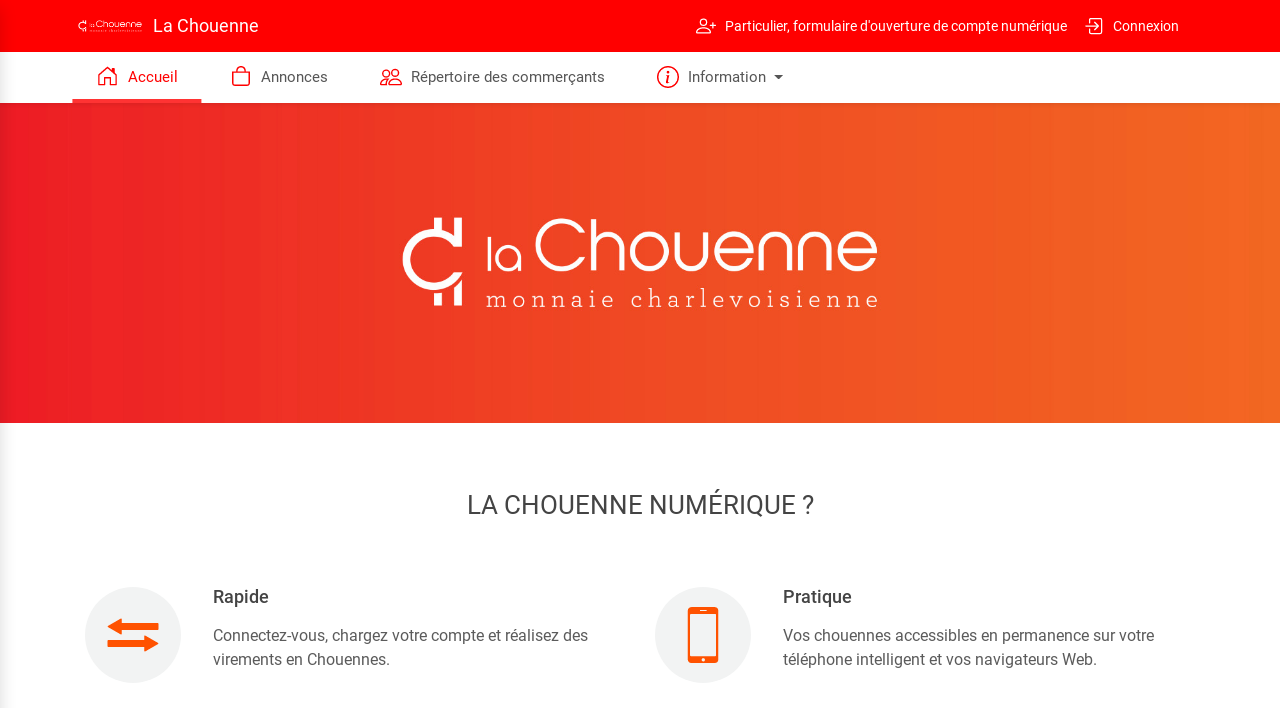

--- FILE ---
content_type: text/html;charset=UTF-8
request_url: https://chouenne.charlevoixfort.ca/lachouenne/content/sitemaps/menu-item/3109427586287404864
body_size: 4639
content:
<!DOCTYPE html>
<html language="fr">
    <head>
        <title>Mentions Légales</title>
        <meta name="owner" content="CYLAOS ICT" />
        <meta name="copyright" content="Runs on Cyclos 4.16.15 (revision 76979685c0b5f82437c30ab5b98e81f9898bebbf) registered with key 63037-90587-79684-41796" />
        <meta name="viewport" content="width=device-width, initial-scale=1.0" />
        <link id="shortcutIconLink" rel="shortcut icon" href="https://chouenne.charlevoixfort.ca/api/logos/networkDefault/classicShortcut?mod=1714147619257">
        
        
        <meta http-equiv="last-modified" content="2023-02-23T14:32:39.116Z">

        <script>
            var redirectUrl = "\/lachouenne#page-content!id=3109427586287404864";
            self.location.replace(redirectUrl);
        </script>
    </head>
    <body>
        <div class="header"><img src="https://chouenne.charlevoixfort.ca/lachouenne/content/images/ETvgNzLSVG5bf8wqiOSi1xQnjmU8SegnRCogjwkgq3TNVibMojbJl3BIgOJ0sEby_959x258.jpeg" class="gwt-Image" style="width: 300px; height: 81px; border-width: 0px; float: left; margin: 0px 10px 0px 0px;"></div>
        <h1>Mentions Légales</h1>
        <hr>
        
        <div class="content"><p style="margin-bottom: 2px; font-stretch: normal; line-height: normal;"><font face="Arial"><span style="font-size: 16px;"><br></span></font></p><p style="margin-bottom: 2px; font-stretch: normal; line-height: normal;"><font face="Arial"><span style="font-size: 16px;">En vous connectant sur ce site, vous acceptez sans réserves les présentes modalités. Aussi, conformément à l’article n°6 de la Loi n°2004-575 du 21 Juin 2004 pour la confiance dans l’économie numérique, les responsables du présent site internet sont :</span></font></p><p style="margin-bottom: 2px; font-stretch: normal; line-height: normal;"><font face="Arial"><span style="font-size: 16px;"><br></span></font></p><p style="margin-bottom: 2px; font-stretch: normal; line-height: normal;"><font face="Arial"><span style="font-size: 16px;">Éditeur du Site</span></font></p><p style="margin-bottom: 2px; font-stretch: normal; line-height: normal;"><font face="Arial"><span style="font-size: 16px;">Directeur de publication : CCI Charlevoix</span></font></p><p style="margin-bottom: 2px; font-stretch: normal; line-height: normal;"><font face="Arial"><span style="font-size: 16px;">Pour toute question relative au fonctionnement du site,</span></font></p><p style="margin-bottom: 2px; font-stretch: normal; line-height: normal;"><font face="Arial"><span style="font-size: 16px;">Vous pouvez nous contacter : info@charlevoixfort.ca</span></font></p><p style="margin-bottom: 2px; font-stretch: normal; line-height: normal;"><font face="Arial"><span style="font-size: 16px;"><br></span></font></p><p style="margin-bottom: 2px; font-stretch: normal; line-height: normal;"><font face="Arial"><span style="font-size: 16px;">Création du site</span></font></p><p style="margin-bottom: 2px; font-stretch: normal; line-height: normal;"><font face="Arial"><span style="font-size: 16px;">CYLAOS ICT</span></font></p><p style="margin-bottom: 2px; font-stretch: normal; line-height: normal;"><font face="Arial"><span style="font-size: 16px;">Licence CYCLOS 4 PRO&nbsp;</span></font></p><p style="margin-bottom: 2px; font-stretch: normal; line-height: normal;"><font face="Arial"><span style="font-size: 16px;">2 A rue Amiral Lhermitte 50200 COUTANCES</span></font></p><p style="margin-bottom: 2px; font-stretch: normal; line-height: normal;"><font face="Arial"><span style="font-size: 16px;">www.cylaos.com</span></font></p><p style="margin-bottom: 2px; font-stretch: normal; line-height: normal;"><font face="Arial"><span style="font-size: 16px;"><br></span></font></p><p style="margin-bottom: 2px; font-stretch: normal; line-height: normal;"><font face="Arial"><span style="font-size: 16px;">Hébergement</span></font></p><p style="margin-bottom: 2px; font-stretch: normal; line-height: normal;"><font face="Arial"><span style="font-size: 16px;">Société OVH&nbsp;</span></font></p><p style="margin-bottom: 2px; font-stretch: normal; line-height: normal;"><font face="Arial"><span style="font-size: 16px;">Siège social : 2 rue Kellermann - 59100 Roubaix, France&nbsp;</span></font></p><p style="margin-bottom: 2px; font-stretch: normal; line-height: normal;"><font face="Arial"><span style="font-size: 16px;">Tél. +33 (0)8 99 70 17 61&nbsp;</span></font></p><p style="margin-bottom: 2px; font-stretch: normal; line-height: normal;"><font face="Arial"><span style="font-size: 16px;">www.ovh.com</span></font></p><p style="margin-bottom: 2px; font-stretch: normal; line-height: normal;"><font face="Arial"><span style="font-size: 16px;"><br></span></font></p><p style="margin-bottom: 2px; font-stretch: normal; line-height: normal;"><font face="Arial"><span style="font-size: 16px;">Conditions d’utilisation</span></font></p><p style="margin-bottom: 2px; font-stretch: normal; line-height: normal;"><font face="Arial"><span style="font-size: 16px;">Ce site est proposé en différents langages web (HTML, HTML5, Javascript, CSS, etc…) pour un meilleur confort d’utilisation et un graphisme plus agréable, nous vous recommandons de recourir à des navigateurs modernes comme Internet explorer, Safari, Firefox, Google Chrome, etc…</span></font></p><p style="margin-bottom: 2px; font-stretch: normal; line-height: normal;"><font face="Arial"><span style="font-size: 16px;"><br></span></font></p><p style="margin-bottom: 2px; font-stretch: normal; line-height: normal;"><font face="Arial"><span style="font-size: 16px;">Cylaos ICT et Cyclos mettent en œuvre tous les moyens dont elles disposent, pour assurer une information fiable et une mise à jour fiable de ses sites internet. Toutefois, des erreurs ou omissions peuvent survenir. L’internaute devra donc s’assurer de l’exactitude des informations auprès d'Heol, et signaler toutes modifications du site qu’il jugerait utile. Cylaos ICT et Cyclos&nbsp; ne sont en aucun cas responsable de l’utilisation faite de ces informations, et de tout préjudice direct ou indirect pouvant en découler.</span></font></p><p style="margin-bottom: 2px; font-stretch: normal; line-height: normal;"><font face="Arial"><span style="font-size: 16px;"><br></span></font></p><p style="margin-bottom: 2px; font-stretch: normal; line-height: normal;"><font face="Arial"><span style="font-size: 16px;">Cookies</span></font></p><p style="margin-bottom: 2px; font-stretch: normal; line-height: normal;"><font face="Arial"><span style="font-size: 16px;">Le site peut-être amené à vous demander l’acceptation des cookies pour des besoins de statistiques et d’affichage. Un cookies est une information déposée sur votre disque dur par le serveur du site que vous visitez. Il contient plusieurs données qui sont stockées sur votre ordinateur dans un simple fichier texte auquel un serveur accède pour lire et enregistrer des informations. Certaines parties de ce site ne peuvent être fonctionnelles sans l’acceptation de cookies.</span></font></p><p style="margin-bottom: 2px; font-stretch: normal; line-height: normal;"><font face="Arial"><span style="font-size: 16px;"><br></span></font></p><p style="margin-bottom: 2px; font-stretch: normal; line-height: normal;"><font face="Arial"><span style="font-size: 16px;">Liens hypertextes</span></font></p><p style="margin-bottom: 2px; font-stretch: normal; line-height: normal;"><font face="Arial"><span style="font-size: 16px;">Les sites internet de peuvent offrir des liens vers d’autres sites internet ou d’autres ressources disponibles sur Internet. Heol ne dispose d’aucun moyen pour contrôler les sites en connexion avec ses sites internet. ne répond pas de la disponibilité de tels sites et sources externes, ni ne la garantit. Elle ne peut être tenue pour responsable de tout dommage, de quelque nature que ce soit, résultant du contenu de ces sites ou sources externes, et notamment des informations, produits ou services qu’ils proposent, ou de tout usage qui peut être fait de ces éléments. Les risques liés à cette utilisation incombent pleinement à l’internaute, qui doit se conformer à leurs conditions d’utilisation.</span></font></p><p style="margin-bottom: 2px; font-stretch: normal; line-height: normal;"><font face="Arial"><span style="font-size: 16px;">Les utilisateurs, les abonnés et les visiteurs des sites internet&nbsp; ne peuvent pas mettre en place un hyperlien en direction de ce site sans l’autorisation expresse et préalable d'Heol.</span></font></p><p style="margin-bottom: 2px; font-stretch: normal; line-height: normal;"><font face="Arial"><span style="font-size: 16px;">Dans l’hypothèse où un utilisateur ou visiteur souhaiterait mettre en place un hyperlien en direction d’un des sites internet de Heol, il lui appartiendra d’adresser un email accessible sur le site afin de formuler sa demande de mise en place d’un hyperlien. Heol se réserve le droit d’accepter ou de refuser un hyperlien sans avoir à en justifier sa décision.</span></font></p><p style="margin-bottom: 2px; font-stretch: normal; line-height: normal;"><font face="Arial"><span style="font-size: 16px;"><br></span></font></p><p style="margin-bottom: 2px; font-stretch: normal; line-height: normal;"><font face="Arial"><span style="font-size: 16px;">Services fournis</span></font></p><p style="margin-bottom: 2px; font-stretch: normal; line-height: normal;"><font face="Arial"><span style="font-size: 16px;">L’ensemble des activités d'Heol&nbsp; ainsi que ses informations sont présentés sur notre site.</span></font></p><p style="margin-bottom: 2px; font-stretch: normal; line-height: normal;"><font face="Arial"><span style="font-size: 16px;">Heol s’efforce de fournir sur le site&nbsp; des informations aussi précises que possible. les renseignements figurant sur le site ne sont pas exhaustifs et les photos non contractuelles. Ils sont donnés sous réserve de modifications ayant été apportées depuis leur mise en ligne. Par ailleurs, tous les informations indiquées sur le site sont données à titre indicatif, et sont susceptibles de changer ou d’évoluer sans préavis.</span></font></p><p style="margin-bottom: 2px; font-stretch: normal; line-height: normal;"><font face="Arial"><span style="font-size: 16px;"><br></span></font></p><p style="margin-bottom: 2px; font-stretch: normal; line-height: normal;"><font face="Arial"><span style="font-size: 16px;">Limitation contractuelles sur les données</span></font></p><p style="margin-bottom: 2px; font-stretch: normal; line-height: normal;"><font face="Arial"><span style="font-size: 16px;">Les informations contenues sur ce site sont aussi précises que possible et le site remis à jour à différentes périodes de l’année, mais peut toutefois contenir des inexactitudes ou des omissions. Si vous constatez une lacune, erreur ou ce qui parait être un dysfonctionnement, merci de bien vouloir le signaler par email en décrivant le problème de la manière la plus précise possible (page posant problème, type d’ordinateur et de navigateur utilisé, …).</span></font></p><p style="margin-bottom: 2px; font-stretch: normal; line-height: normal;"><font face="Arial"><span style="font-size: 16px;">Tout contenu téléchargé se fait aux risques et périls de l’utilisateur et sous sa seule responsabilité. En conséquence, ne saurait être tenu responsable d’un quelconque dommage subi par l’ordinateur de l’utilisateur ou d’une quelconque perte de données consécutives au téléchargement. De plus, l’utilisateur du site s’engage à accéder au site en utilisant un matériel récent, ne contenant pas de virus et avec un navigateur de dernière génération mis-à-jour.</span></font></p><p style="margin-bottom: 2px; font-stretch: normal; line-height: normal;"><font face="Arial"><span style="font-size: 16px;">Les liens hypertextes mis en place dans le cadre du présent site internet en direction d’autres ressources présentes sur le réseau Internet ne sauraient engager la responsabilité d'Heol.</span></font></p><p style="margin-bottom: 2px; font-stretch: normal; line-height: normal;"><font face="Arial"><span style="font-size: 16px;"><br></span></font></p><p style="margin-bottom: 2px; font-stretch: normal; line-height: normal;"><font face="Arial"><span style="font-size: 16px;">Propriété intellectuelle</span></font></p><p style="margin-bottom: 2px; font-stretch: normal; line-height: normal;"><font face="Arial"><span style="font-size: 16px;">Tout le contenu du présent site, incluant, de façon non limitative, les graphismes, images, textes, vidéos, animations, sons, logos, gifs et icônes ainsi que leur mise en forme sont la propriété exclusive de la société à l’exception des marques, logos ou contenus appartenant à d’autres sociétés partenaires ou auteurs.</span></font></p><p style="margin-bottom: 2px; font-stretch: normal; line-height: normal;"><font face="Arial"><span style="font-size: 16px;">Toute reproduction, distribution, modification, adaptation, retransmission ou publication, même partielle, de ces différents éléments est strictement interdite sans l’accord exprès par écrit à Heol. Cette représentation ou reproduction, par quelque procédé que ce soit, constitue une contrefaçon sanctionnée par les articles L.335-2 et suivants du Code de la propriété intellectuelle. Le non-respect de cette interdiction constitue une contrefaçon pouvant engager la responsabilité civile et pénale du contrefacteur. En outre, les propriétaires des Contenus copiés pourraient intenter une action en justice à votre encontre.</span></font></p><p style="margin-bottom: 2px; font-stretch: normal; line-height: normal;"><font face="Arial"><span style="font-size: 16px;"><br></span></font></p><p style="margin-bottom: 2px; font-stretch: normal; line-height: normal;"><font face="Arial"><span style="font-size: 16px;">Déclaration CNIL</span></font></p><p style="margin-bottom: 2px; font-stretch: normal; line-height: normal;"><font face="Arial"><span style="font-size: 16px;">Conformément à la loi 78-17 du 6 janvier 1978 (modifiée par la loi 2004-801 du 6 août 2004 relative à la protection des personnes physiques à l’égard des traitements de données à caractère personnel) relative à l’informatique, aux fichiers et aux libertés, ce site a fait l’objet d’une déclaration auprès de la Commission nationale de l’informatique et des libertés.</span></font></p><p style="margin-bottom: 2px; font-stretch: normal; line-height: normal;"><font face="Arial"><span style="font-size: 16px;"><br></span></font></p><p style="margin-bottom: 2px; font-stretch: normal; line-height: normal;"><font face="Arial"><span style="font-size: 16px;">Litiges</span></font></p><p style="margin-bottom: 2px; font-stretch: normal; line-height: normal;"><font face="Arial"><span style="font-size: 16px;">Les présentes conditions du site sont régies par les lois françaises et toute contestation ou litiges qui pourraient naître de l’interprétation ou de l’exécution de celles-ci seront de la compétence exclusive des tribunaux dont dépend le siège social de la société. La langue de référence, pour le règlement de contentieux éventuels, est le français.</span></font></p><p style="margin-bottom: 2px; font-stretch: normal; line-height: normal;"><font face="Arial"><span style="font-size: 16px;"><br></span></font></p><p style="margin-bottom: 2px; font-stretch: normal; line-height: normal;"><font face="Arial"><span style="font-size: 16px;">Données personnelles</span></font></p><p style="margin-bottom: 2px; font-stretch: normal; line-height: normal;"><font face="Arial"><span style="font-size: 16px;">De manière générale, vous n’êtes pas tenu de nous communiquer vos données personnelles lorsque vous visitez notre site Internet.</span></font></p><p style="margin-bottom: 2px; font-stretch: normal; line-height: normal;"><font face="Arial"><span style="font-size: 16px;">Cependant, ce principe comporte certaines exceptions. En effet, pour certains services proposés par notre site, vous pouvez être amenés à nous communiquer certaines données telles que : votre nom, votre fonction, le nom de votre société, votre adresse électronique, et votre numéro de téléphone. Tel est le cas lorsque vous remplissez le formulaire qui vous est proposé en ligne, dans la rubrique "contact.</span></font></p><p style="margin-bottom: 2px; font-stretch: normal; line-height: normal;"><font face="Arial"><span style="font-size: 16px;">Dans tous les cas, vous pouvez refuser de fournir vos données personnelles. Dans ce cas, vous ne pourrez pas utiliser les services du site, notamment celui de solliciter des renseignements sur notre société, ou de recevoir les lettres d’information.</span></font></p><p style="margin-bottom: 2px; font-stretch: normal; line-height: normal;"><font face="Arial"><span style="font-size: 16px;">Enfin, nous pouvons collecter de manière automatique certaines informations vous concernant lors d’une simple navigation sur notre site Internet, notamment : des informations concernant l’utilisation de notre site, comme les zones que vous visitez et les services auxquels vous accédez, votre adresse IP, le type de votre navigateur, vos temps d’accès.</span></font></p><p style="margin-bottom: 2px; font-stretch: normal; line-height: normal;"><font face="Arial"><span style="font-size: 16px;">De telles informations sont utilisées exclusivement à des fins de statistiques internes, de manière à améliorer la qualité des services qui vous sont proposés. Les bases de données sont protégées par les dispositions de la loi du 1er juillet 1998 transposant la directive 96/9 du 11 mars 1996 relative à la protection juridique des bases de données.</span></font></p></div>
        <hr>
        <div class="footer"></div>
    </body>
</html>


--- FILE ---
content_type: text/html;charset=UTF-8
request_url: https://chouenne.charlevoixfort.ca/lachouenne/ui/
body_size: 1877
content:
<!doctype html>
<html>

<head>
  <style>
    html {
      height: 100%;
    }

    body {
      min-height: 100%;
      display: flex;
      background-color: #f8f9fa;
    }

    body.dark {
      background-color: #2a2a2a;
    }

    #rootSpinner,
    #rootAlertContainer {
      display: flex;
      flex-direction: column;
      position: fixed;
      top: 0;
      left: 0;
      width: 100%;
      height: 100%;
      justify-content: center;
      align-items: center;
      z-index: 9999;
    }

    #rootSpinner {
      color: black;
    }

    body.dark #rootSpinner {
      color: white;
    }

    #rootSpinner svg {
      width: 64px;
      height: 64px;
    }

    noscript {
      display: flex;
      justify-content: center;
      font-family: sans-serif;
      font-size: 1rem;
      position: fixed;
      top: 0;
      left: 0;
      width: 100%;
      height: 100%;
      align-items: center;
      text-align: center;
    }

  </style>
  <meta charset="utf-8">
  <meta id="themeColorMeta" name="theme-color" content="#0278ae">
  
<base href="https://chouenne.charlevoixfort.ca/lachouenne/ui/">
<link rel="shortcut icon" href="https://chouenne.charlevoixfort.ca/api/logos/frontend?width=128&height=128">
  <meta name="viewport" content="width=device-width, initial-scale=1">
  <script>
    var dataForFrontend = null;
  </script>
<link rel="stylesheet" id="stylesLink" media="preload" href="https://chouenne.charlevoixfort.ca/lachouenne/ui/theme.css?id=3109388003868804928&amp;mod=1648463161055&amp;_k=76979685c0b5f82437c30ab5b98e81f9898bebbf" >

  <meta name="description" content="La Chouenne">
  <meta name="owner" content="CYLAOS ICT">
  <meta name="copyright" content="Runs on Cyclos 4.16.15 (revision 76979685c0b5f82437c30ab5b98e81f9898bebbf) registered with key 63037-90587-79684-41796">
<link rel="manifest" href="manifest.webmanifest">
</head>

<body class="ui" onload="self.cyclosLoaded === true ? null : document.getElementById('rootSpinner').style.display = ''">
  <div id="rootSpinner">
    <svg viewBox="0 0 40 40" fill="currentColor">
      <path opacity="0.2" d="M20.201,5.169c-8.254,0-14.946,6.692-14.946,14.946c0,8.255,6.692,14.946,14.946,14.946
        s14.946-6.691,14.946-14.946C35.146,11.861,28.455,5.169,20.201,5.169z M20.201,31.749c-6.425,0-11.634-5.208-11.634-11.634
        c0-6.425,5.209-11.634,11.634-11.634c6.425,0,11.633,5.209,11.633,11.634C31.834,26.541,26.626,31.749,20.201,31.749z">
      </path>
      <path opacity="0.7" d="M26.013,10.047l1.654-2.866c-2.198-1.272-4.743-2.012-7.466-2.012h0v3.312h0
        C22.32,8.481,24.301,9.057,26.013,10.047z" transform="rotate(200.068 20 20)">
        <animateTransform attributeType="xml" attributeName="transform" type="rotate" from="0 20 20" to="360 20 20" dur="0.7s" repeatCount="indefinite"></animateTransform>
      </path>
    </svg>
  </div>
  <script>
    var theme = localStorage ? localStorage.getItem('theme') : null;
    if (theme == null || theme === '') {
      theme = window.matchMedia('(prefers-color-scheme: dark)').matches ? 'dark' : 'light';
      localStorage ? localStorage.setItem('theme', theme) : null;
    } else {
      theme = theme === 'dark' ? 'dark' : 'light';
    }
    document.body.classList.add(theme);
  </script>
  <div id="rootAlertContainer" style="display: none">
    <div class="d-flex flex-column alert alert-danger p-4 text-center" role="alert">
      <div id="rootAlert"></div>
      <button type="button" id="reloadButton" style="display:none" class="btn btn-primary mt-4" onclick="location.reload()"></button>
    </div>
  </div>
  <ui-root class="d-flex flex-grow-1"></ui-root>
  <noscript>
    This application requires JavaScript, but your browser either doesn't
    support it or has disabled it.
    <br><br>
    Please, enable JavaScript if possible, or use another browser.
  </noscript>

        <script>
            document.addEventListener('load', new function () {
                var s = document.createElement('script');
                s.setAttribute('src', 'runtime.451d34800242d2c7.js');
                s.setAttribute('defer', 'true');
                document.body.appendChild(s);
            }, false);
        </script>
        
        <script>
            document.addEventListener('load', new function () {
                var s = document.createElement('script');
                s.setAttribute('src', 'polyfills.7376b355574f2e4e.js');
                s.setAttribute('defer', 'true');
                document.body.appendChild(s);
            }, false);
        </script>
        
        <script>
            document.addEventListener('load', new function () {
                var s = document.createElement('script');
                s.setAttribute('src', 'main.82832b63dbb9e675.js');
                s.setAttribute('defer', 'true');
                document.body.appendChild(s);
            }, false);
        </script>
        </body>

</html>


--- FILE ---
content_type: text/css;charset=UTF-8
request_url: https://chouenne.charlevoixfort.ca/lachouenne/ui/theme.css?id=3109388003868804928&mod=1648463161055&_k=76979685c0b5f82437c30ab5b98e81f9898bebbf
body_size: 43322
content:
/*!
 * Bootstrap v4.6.2 (https://getbootstrap.com/)
 * Copyright 2011-2022 The Bootstrap Authors
 * Copyright 2011-2022 Twitter, Inc.
 * Licensed under MIT (https://github.com/twbs/bootstrap/blob/main/LICENSE)
 */@import'fonts/text-security-disc.css';@import'fonts/roboto.css';:root{--blue: #007bff;--indigo: #6610f2;--purple: #6f42c1;--pink: #e83e8c;--red: #dc3545;--orange: #fd7e14;--yellow: #ffc107;--green: #28a745;--teal: #20c997;--cyan: #17a2b8;--white: #fff;--gray: #6c757d;--gray-dark: #343a40;--primary: #ff0000;--secondary: #6c757d;--success: #28a745;--info: #a7e9f4;--warning: #ffc107;--danger: #dc3545;--light: #f8f9fa;--dark: #343a40;--breakpoint-xxs: 0;--breakpoint-xs: 316px;--breakpoint-sm: 576px;--breakpoint-md: 768px;--breakpoint-lg: 992px;--breakpoint-xl: 1200px;--font-family-sans-serif: "Roboto", sans-serif;--font-family-monospace: SFMono-Regular, Menlo, Monaco, Consolas, "Liberation Mono", "Courier New", monospace}*,*::before,*::after{box-sizing:border-box}html{font-family:sans-serif;line-height:1.15;-webkit-text-size-adjust:100%;-webkit-tap-highlight-color:rgba(0,0,0,0)}article,aside,figcaption,figure,footer,header,hgroup,main,nav,section{display:block}body{margin:0;font-family:"Roboto",sans-serif;font-size:0.875rem;font-weight:400;line-height:1.5;color:#212529;text-align:left;background-color:#f8f9fa}[tabindex="-1"]:focus:not(:focus-visible){outline:0 !important}hr{box-sizing:content-box;height:0;overflow:visible}h1,h2,h3,h4,h5,h6{margin-top:0;margin-bottom:.5rem}p{margin-top:0;margin-bottom:1rem}abbr[title],abbr[data-original-title]{text-decoration:underline;text-decoration:underline dotted;cursor:help;border-bottom:0;text-decoration-skip-ink:none}address{margin-bottom:1rem;font-style:normal;line-height:inherit}ol,ul,dl{margin-top:0;margin-bottom:1rem}ol ol,ul ul,ol ul,ul ol{margin-bottom:0}dt{font-weight:700}dd{margin-bottom:.5rem;margin-left:0}blockquote{margin:0 0 1rem}b,strong{font-weight:bolder}small{font-size:80%}sub,sup{position:relative;font-size:75%;line-height:0;vertical-align:baseline}sub{bottom:-0.25em}sup{top:-0.5em}a{color:red;text-decoration:none;background-color:rgba(0,0,0,0)}a:hover{color:#b30000;text-decoration:underline}a:not([href]):not([class]){color:inherit;text-decoration:none}a:not([href]):not([class]):hover{color:inherit;text-decoration:none}pre,code,kbd,samp{font-family:SFMono-Regular,Menlo,Monaco,Consolas,"Liberation Mono","Courier New",monospace;font-size:1em}pre{margin-top:0;margin-bottom:1rem;overflow:auto;-ms-overflow-style:scrollbar}figure{margin:0 0 1rem}img{vertical-align:middle;border-style:none}svg{overflow:hidden;vertical-align:middle}table{border-collapse:collapse}caption{padding-top:.75rem;padding-bottom:.75rem;color:#757575;text-align:left;caption-side:bottom}th{text-align:inherit;text-align:-webkit-match-parent}label{display:inline-block;margin-bottom:.5rem}button{border-radius:0}button:focus:not(:focus-visible){outline:0}input,button,select,optgroup,textarea{margin:0;font-family:inherit;font-size:inherit;line-height:inherit}button,input{overflow:visible}button,select{text-transform:none}[role=button]{cursor:pointer}select{word-wrap:normal}button,[type=button],[type=reset],[type=submit]{-webkit-appearance:button}button:not(:disabled),[type=button]:not(:disabled),[type=reset]:not(:disabled),[type=submit]:not(:disabled){cursor:pointer}button::-moz-focus-inner,[type=button]::-moz-focus-inner,[type=reset]::-moz-focus-inner,[type=submit]::-moz-focus-inner{padding:0;border-style:none}input[type=radio],input[type=checkbox]{box-sizing:border-box;padding:0}textarea{overflow:auto;resize:vertical}fieldset{min-width:0;padding:0;margin:0;border:0}legend{display:block;width:100%;max-width:100%;padding:0;margin-bottom:.5rem;font-size:1.5rem;line-height:inherit;color:inherit;white-space:normal}progress{vertical-align:baseline}[type=number]::-webkit-inner-spin-button,[type=number]::-webkit-outer-spin-button{height:auto}[type=search]{outline-offset:-2px;-webkit-appearance:none}[type=search]::-webkit-search-decoration{-webkit-appearance:none}::-webkit-file-upload-button{font:inherit;-webkit-appearance:button}output{display:inline-block}summary{display:list-item;cursor:pointer}template{display:none}[hidden]{display:none !important}h1,h2,h3,h4,h5,h6,.h1,.h2,.h3,.h4,.h5,.h6{margin-bottom:.5rem;font-weight:500;line-height:1.2}h1,.h1{font-size:2.1875rem}h2,.h2{font-size:1.75rem}h3,.h3{font-size:1.53125rem}h4,.h4{font-size:1.3125rem}h5,.h5{font-size:1.09375rem}h6,.h6{font-size:0.875rem}.lead{font-size:1.09375rem;font-weight:300}.display-1{font-size:6rem;font-weight:300;line-height:1.2}.display-2{font-size:5.5rem;font-weight:300;line-height:1.2}.display-3{font-size:4.5rem;font-weight:300;line-height:1.2}.display-4{font-size:3.5rem;font-weight:300;line-height:1.2}hr{margin-top:1rem;margin-bottom:1rem;border:0;border-top:1px solid rgba(0,0,0,.1)}small,.small{font-size:0.875em;font-weight:400}mark,.mark{padding:.2em;background-color:#fcf8e3}.list-unstyled{padding-left:0;list-style:none}.list-inline{padding-left:0;list-style:none}.list-inline-item{display:inline-block}.list-inline-item:not(:last-child){margin-right:.5rem}.initialism{font-size:90%;text-transform:uppercase}.blockquote{margin-bottom:1rem;font-size:1.09375rem}.blockquote-footer{display:block;font-size:0.875em;color:#6c757d}.blockquote-footer::before{content:"— "}.img-fluid{max-width:100%;height:auto}.img-thumbnail{padding:.25rem;background-color:#f8f9fa;border:1px solid #dee2e6;border-radius:.25rem;box-shadow:0 1px 2px rgba(0,0,0,.075);max-width:100%;height:auto}.figure{display:inline-block}.figure-img{margin-bottom:.5rem;line-height:1}.figure-caption{font-size:90%;color:#6c757d}code{font-size:87.5%;color:#e83e8c;word-wrap:break-word}a>code{color:inherit}kbd{padding:.2rem .4rem;font-size:87.5%;color:#fff;background-color:#212529;border-radius:.2rem;box-shadow:inset 0 -0.1rem 0 rgba(0,0,0,.25)}kbd kbd{padding:0;font-size:100%;font-weight:700;box-shadow:none}pre{display:block;font-size:87.5%;color:#212529}pre code{font-size:inherit;color:inherit;word-break:normal}.pre-scrollable{max-height:340px;overflow-y:scroll}.container,.container-fluid,.container-xl,.container-lg,.container-md,.container-sm{width:100%;padding-right:15px;padding-left:15px;margin-right:auto;margin-left:auto}@media(min-width: 576px){.container-sm,.container-xs,.container{max-width:540px}}@media(min-width: 768px){.container-md,.container-sm,.container-xs,.container{max-width:720px}}@media(min-width: 992px){.container-lg,.container-md,.container-sm,.container-xs,.container{max-width:960px}}@media(min-width: 1200px){.container-xl,.container-lg,.container-md,.container-sm,.container-xs,.container{max-width:1140px}}.row{display:flex;flex-wrap:wrap;margin-right:-15px;margin-left:-15px}.no-gutters{margin-right:0;margin-left:0}.no-gutters>.col,.no-gutters>[class*=col-]{padding-right:0;padding-left:0}.col-xl,.col-xl-auto,.col-xl-12,.col-xl-11,.col-xl-10,.col-xl-9,.col-xl-8,.col-xl-7,.col-xl-6,.col-xl-5,.col-xl-4,.col-xl-3,.col-xl-2,.col-xl-1,.col-lg,.col-lg-auto,.col-lg-12,.col-lg-11,.col-lg-10,.col-lg-9,.col-lg-8,.col-lg-7,.col-lg-6,.col-lg-5,.col-lg-4,.col-lg-3,.col-lg-2,.col-lg-1,.col-md,.col-md-auto,.col-md-12,.col-md-11,.col-md-10,.col-md-9,.col-md-8,.col-md-7,.col-md-6,.col-md-5,.col-md-4,.col-md-3,.col-md-2,.col-md-1,.col-sm,.col-sm-auto,.col-sm-12,.col-sm-11,.col-sm-10,.col-sm-9,.col-sm-8,.col-sm-7,.col-sm-6,.col-sm-5,.col-sm-4,.col-sm-3,.col-sm-2,.col-sm-1,.col-xs,.col-xs-auto,.col-xs-12,.col-xs-11,.col-xs-10,.col-xs-9,.col-xs-8,.col-xs-7,.col-xs-6,.col-xs-5,.col-xs-4,.col-xs-3,.col-xs-2,.col-xs-1,.col,.col-auto,.col-12,.col-11,.col-10,.col-9,.col-8,.col-7,.col-6,.col-5,.col-4,.col-3,.col-2,.col-1{position:relative;width:100%;padding-right:15px;padding-left:15px}.col{flex-basis:0;flex-grow:1;max-width:100%}.row-cols-1>*{flex:0 0 100%;max-width:100%}.row-cols-2>*{flex:0 0 50%;max-width:50%}.row-cols-3>*{flex:0 0 33.3333333333%;max-width:33.3333333333%}.row-cols-4>*{flex:0 0 25%;max-width:25%}.row-cols-5>*{flex:0 0 20%;max-width:20%}.row-cols-6>*{flex:0 0 16.6666666667%;max-width:16.6666666667%}.col-auto{flex:0 0 auto;width:auto;max-width:100%}.col-1{flex:0 0 8.33333333%;max-width:8.33333333%}.col-2{flex:0 0 16.66666667%;max-width:16.66666667%}.col-3{flex:0 0 25%;max-width:25%}.col-4{flex:0 0 33.33333333%;max-width:33.33333333%}.col-5{flex:0 0 41.66666667%;max-width:41.66666667%}.col-6{flex:0 0 50%;max-width:50%}.col-7{flex:0 0 58.33333333%;max-width:58.33333333%}.col-8{flex:0 0 66.66666667%;max-width:66.66666667%}.col-9{flex:0 0 75%;max-width:75%}.col-10{flex:0 0 83.33333333%;max-width:83.33333333%}.col-11{flex:0 0 91.66666667%;max-width:91.66666667%}.col-12{flex:0 0 100%;max-width:100%}.order-first{order:-1}.order-last{order:13}.order-0{order:0}.order-1{order:1}.order-2{order:2}.order-3{order:3}.order-4{order:4}.order-5{order:5}.order-6{order:6}.order-7{order:7}.order-8{order:8}.order-9{order:9}.order-10{order:10}.order-11{order:11}.order-12{order:12}.offset-1{margin-left:8.33333333%}.offset-2{margin-left:16.66666667%}.offset-3{margin-left:25%}.offset-4{margin-left:33.33333333%}.offset-5{margin-left:41.66666667%}.offset-6{margin-left:50%}.offset-7{margin-left:58.33333333%}.offset-8{margin-left:66.66666667%}.offset-9{margin-left:75%}.offset-10{margin-left:83.33333333%}.offset-11{margin-left:91.66666667%}@media(min-width: 316px){.col-xs{flex-basis:0;flex-grow:1;max-width:100%}.row-cols-xs-1>*{flex:0 0 100%;max-width:100%}.row-cols-xs-2>*{flex:0 0 50%;max-width:50%}.row-cols-xs-3>*{flex:0 0 33.3333333333%;max-width:33.3333333333%}.row-cols-xs-4>*{flex:0 0 25%;max-width:25%}.row-cols-xs-5>*{flex:0 0 20%;max-width:20%}.row-cols-xs-6>*{flex:0 0 16.6666666667%;max-width:16.6666666667%}.col-xs-auto{flex:0 0 auto;width:auto;max-width:100%}.col-xs-1{flex:0 0 8.33333333%;max-width:8.33333333%}.col-xs-2{flex:0 0 16.66666667%;max-width:16.66666667%}.col-xs-3{flex:0 0 25%;max-width:25%}.col-xs-4{flex:0 0 33.33333333%;max-width:33.33333333%}.col-xs-5{flex:0 0 41.66666667%;max-width:41.66666667%}.col-xs-6{flex:0 0 50%;max-width:50%}.col-xs-7{flex:0 0 58.33333333%;max-width:58.33333333%}.col-xs-8{flex:0 0 66.66666667%;max-width:66.66666667%}.col-xs-9{flex:0 0 75%;max-width:75%}.col-xs-10{flex:0 0 83.33333333%;max-width:83.33333333%}.col-xs-11{flex:0 0 91.66666667%;max-width:91.66666667%}.col-xs-12{flex:0 0 100%;max-width:100%}.order-xs-first{order:-1}.order-xs-last{order:13}.order-xs-0{order:0}.order-xs-1{order:1}.order-xs-2{order:2}.order-xs-3{order:3}.order-xs-4{order:4}.order-xs-5{order:5}.order-xs-6{order:6}.order-xs-7{order:7}.order-xs-8{order:8}.order-xs-9{order:9}.order-xs-10{order:10}.order-xs-11{order:11}.order-xs-12{order:12}.offset-xs-0{margin-left:0}.offset-xs-1{margin-left:8.33333333%}.offset-xs-2{margin-left:16.66666667%}.offset-xs-3{margin-left:25%}.offset-xs-4{margin-left:33.33333333%}.offset-xs-5{margin-left:41.66666667%}.offset-xs-6{margin-left:50%}.offset-xs-7{margin-left:58.33333333%}.offset-xs-8{margin-left:66.66666667%}.offset-xs-9{margin-left:75%}.offset-xs-10{margin-left:83.33333333%}.offset-xs-11{margin-left:91.66666667%}}@media(min-width: 576px){.col-sm{flex-basis:0;flex-grow:1;max-width:100%}.row-cols-sm-1>*{flex:0 0 100%;max-width:100%}.row-cols-sm-2>*{flex:0 0 50%;max-width:50%}.row-cols-sm-3>*{flex:0 0 33.3333333333%;max-width:33.3333333333%}.row-cols-sm-4>*{flex:0 0 25%;max-width:25%}.row-cols-sm-5>*{flex:0 0 20%;max-width:20%}.row-cols-sm-6>*{flex:0 0 16.6666666667%;max-width:16.6666666667%}.col-sm-auto{flex:0 0 auto;width:auto;max-width:100%}.col-sm-1{flex:0 0 8.33333333%;max-width:8.33333333%}.col-sm-2{flex:0 0 16.66666667%;max-width:16.66666667%}.col-sm-3{flex:0 0 25%;max-width:25%}.col-sm-4{flex:0 0 33.33333333%;max-width:33.33333333%}.col-sm-5{flex:0 0 41.66666667%;max-width:41.66666667%}.col-sm-6{flex:0 0 50%;max-width:50%}.col-sm-7{flex:0 0 58.33333333%;max-width:58.33333333%}.col-sm-8{flex:0 0 66.66666667%;max-width:66.66666667%}.col-sm-9{flex:0 0 75%;max-width:75%}.col-sm-10{flex:0 0 83.33333333%;max-width:83.33333333%}.col-sm-11{flex:0 0 91.66666667%;max-width:91.66666667%}.col-sm-12{flex:0 0 100%;max-width:100%}.order-sm-first{order:-1}.order-sm-last{order:13}.order-sm-0{order:0}.order-sm-1{order:1}.order-sm-2{order:2}.order-sm-3{order:3}.order-sm-4{order:4}.order-sm-5{order:5}.order-sm-6{order:6}.order-sm-7{order:7}.order-sm-8{order:8}.order-sm-9{order:9}.order-sm-10{order:10}.order-sm-11{order:11}.order-sm-12{order:12}.offset-sm-0{margin-left:0}.offset-sm-1{margin-left:8.33333333%}.offset-sm-2{margin-left:16.66666667%}.offset-sm-3{margin-left:25%}.offset-sm-4{margin-left:33.33333333%}.offset-sm-5{margin-left:41.66666667%}.offset-sm-6{margin-left:50%}.offset-sm-7{margin-left:58.33333333%}.offset-sm-8{margin-left:66.66666667%}.offset-sm-9{margin-left:75%}.offset-sm-10{margin-left:83.33333333%}.offset-sm-11{margin-left:91.66666667%}}@media(min-width: 768px){.col-md{flex-basis:0;flex-grow:1;max-width:100%}.row-cols-md-1>*{flex:0 0 100%;max-width:100%}.row-cols-md-2>*{flex:0 0 50%;max-width:50%}.row-cols-md-3>*{flex:0 0 33.3333333333%;max-width:33.3333333333%}.row-cols-md-4>*{flex:0 0 25%;max-width:25%}.row-cols-md-5>*{flex:0 0 20%;max-width:20%}.row-cols-md-6>*{flex:0 0 16.6666666667%;max-width:16.6666666667%}.col-md-auto{flex:0 0 auto;width:auto;max-width:100%}.col-md-1{flex:0 0 8.33333333%;max-width:8.33333333%}.col-md-2{flex:0 0 16.66666667%;max-width:16.66666667%}.col-md-3{flex:0 0 25%;max-width:25%}.col-md-4{flex:0 0 33.33333333%;max-width:33.33333333%}.col-md-5{flex:0 0 41.66666667%;max-width:41.66666667%}.col-md-6{flex:0 0 50%;max-width:50%}.col-md-7{flex:0 0 58.33333333%;max-width:58.33333333%}.col-md-8{flex:0 0 66.66666667%;max-width:66.66666667%}.col-md-9{flex:0 0 75%;max-width:75%}.col-md-10{flex:0 0 83.33333333%;max-width:83.33333333%}.col-md-11{flex:0 0 91.66666667%;max-width:91.66666667%}.col-md-12{flex:0 0 100%;max-width:100%}.order-md-first{order:-1}.order-md-last{order:13}.order-md-0{order:0}.order-md-1{order:1}.order-md-2{order:2}.order-md-3{order:3}.order-md-4{order:4}.order-md-5{order:5}.order-md-6{order:6}.order-md-7{order:7}.order-md-8{order:8}.order-md-9{order:9}.order-md-10{order:10}.order-md-11{order:11}.order-md-12{order:12}.offset-md-0{margin-left:0}.offset-md-1{margin-left:8.33333333%}.offset-md-2{margin-left:16.66666667%}.offset-md-3{margin-left:25%}.offset-md-4{margin-left:33.33333333%}.offset-md-5{margin-left:41.66666667%}.offset-md-6{margin-left:50%}.offset-md-7{margin-left:58.33333333%}.offset-md-8{margin-left:66.66666667%}.offset-md-9{margin-left:75%}.offset-md-10{margin-left:83.33333333%}.offset-md-11{margin-left:91.66666667%}}@media(min-width: 992px){.col-lg{flex-basis:0;flex-grow:1;max-width:100%}.row-cols-lg-1>*{flex:0 0 100%;max-width:100%}.row-cols-lg-2>*{flex:0 0 50%;max-width:50%}.row-cols-lg-3>*{flex:0 0 33.3333333333%;max-width:33.3333333333%}.row-cols-lg-4>*{flex:0 0 25%;max-width:25%}.row-cols-lg-5>*{flex:0 0 20%;max-width:20%}.row-cols-lg-6>*{flex:0 0 16.6666666667%;max-width:16.6666666667%}.col-lg-auto{flex:0 0 auto;width:auto;max-width:100%}.col-lg-1{flex:0 0 8.33333333%;max-width:8.33333333%}.col-lg-2{flex:0 0 16.66666667%;max-width:16.66666667%}.col-lg-3{flex:0 0 25%;max-width:25%}.col-lg-4{flex:0 0 33.33333333%;max-width:33.33333333%}.col-lg-5{flex:0 0 41.66666667%;max-width:41.66666667%}.col-lg-6{flex:0 0 50%;max-width:50%}.col-lg-7{flex:0 0 58.33333333%;max-width:58.33333333%}.col-lg-8{flex:0 0 66.66666667%;max-width:66.66666667%}.col-lg-9{flex:0 0 75%;max-width:75%}.col-lg-10{flex:0 0 83.33333333%;max-width:83.33333333%}.col-lg-11{flex:0 0 91.66666667%;max-width:91.66666667%}.col-lg-12{flex:0 0 100%;max-width:100%}.order-lg-first{order:-1}.order-lg-last{order:13}.order-lg-0{order:0}.order-lg-1{order:1}.order-lg-2{order:2}.order-lg-3{order:3}.order-lg-4{order:4}.order-lg-5{order:5}.order-lg-6{order:6}.order-lg-7{order:7}.order-lg-8{order:8}.order-lg-9{order:9}.order-lg-10{order:10}.order-lg-11{order:11}.order-lg-12{order:12}.offset-lg-0{margin-left:0}.offset-lg-1{margin-left:8.33333333%}.offset-lg-2{margin-left:16.66666667%}.offset-lg-3{margin-left:25%}.offset-lg-4{margin-left:33.33333333%}.offset-lg-5{margin-left:41.66666667%}.offset-lg-6{margin-left:50%}.offset-lg-7{margin-left:58.33333333%}.offset-lg-8{margin-left:66.66666667%}.offset-lg-9{margin-left:75%}.offset-lg-10{margin-left:83.33333333%}.offset-lg-11{margin-left:91.66666667%}}@media(min-width: 1200px){.col-xl{flex-basis:0;flex-grow:1;max-width:100%}.row-cols-xl-1>*{flex:0 0 100%;max-width:100%}.row-cols-xl-2>*{flex:0 0 50%;max-width:50%}.row-cols-xl-3>*{flex:0 0 33.3333333333%;max-width:33.3333333333%}.row-cols-xl-4>*{flex:0 0 25%;max-width:25%}.row-cols-xl-5>*{flex:0 0 20%;max-width:20%}.row-cols-xl-6>*{flex:0 0 16.6666666667%;max-width:16.6666666667%}.col-xl-auto{flex:0 0 auto;width:auto;max-width:100%}.col-xl-1{flex:0 0 8.33333333%;max-width:8.33333333%}.col-xl-2{flex:0 0 16.66666667%;max-width:16.66666667%}.col-xl-3{flex:0 0 25%;max-width:25%}.col-xl-4{flex:0 0 33.33333333%;max-width:33.33333333%}.col-xl-5{flex:0 0 41.66666667%;max-width:41.66666667%}.col-xl-6{flex:0 0 50%;max-width:50%}.col-xl-7{flex:0 0 58.33333333%;max-width:58.33333333%}.col-xl-8{flex:0 0 66.66666667%;max-width:66.66666667%}.col-xl-9{flex:0 0 75%;max-width:75%}.col-xl-10{flex:0 0 83.33333333%;max-width:83.33333333%}.col-xl-11{flex:0 0 91.66666667%;max-width:91.66666667%}.col-xl-12{flex:0 0 100%;max-width:100%}.order-xl-first{order:-1}.order-xl-last{order:13}.order-xl-0{order:0}.order-xl-1{order:1}.order-xl-2{order:2}.order-xl-3{order:3}.order-xl-4{order:4}.order-xl-5{order:5}.order-xl-6{order:6}.order-xl-7{order:7}.order-xl-8{order:8}.order-xl-9{order:9}.order-xl-10{order:10}.order-xl-11{order:11}.order-xl-12{order:12}.offset-xl-0{margin-left:0}.offset-xl-1{margin-left:8.33333333%}.offset-xl-2{margin-left:16.66666667%}.offset-xl-3{margin-left:25%}.offset-xl-4{margin-left:33.33333333%}.offset-xl-5{margin-left:41.66666667%}.offset-xl-6{margin-left:50%}.offset-xl-7{margin-left:58.33333333%}.offset-xl-8{margin-left:66.66666667%}.offset-xl-9{margin-left:75%}.offset-xl-10{margin-left:83.33333333%}.offset-xl-11{margin-left:91.66666667%}}.table{width:100%;margin-bottom:1rem;color:#212529;background-color:#fff}.table th,.table td{padding:.75rem;vertical-align:top;border-top:1px solid #dee2e6}.table thead th{vertical-align:bottom;border-bottom:2px solid #dee2e6}.table tbody+tbody{border-top:2px solid #dee2e6}.table-sm th,.table-sm td{padding:.3rem}.table-bordered{border:1px solid #dee2e6}.table-bordered th,.table-bordered td{border:1px solid #dee2e6}.table-bordered thead th,.table-bordered thead td{border-bottom-width:2px}.table-borderless th,.table-borderless td,.table-borderless thead th,.table-borderless tbody+tbody{border:0}.table-striped tbody tr:nth-of-type(odd){background-color:rgba(0,0,0,.05)}.table-hover tbody tr:hover{color:#212529;background-color:#f9f9f9}.table-primary,.table-primary>th,.table-primary>td{background-color:#ffb8b8}.table-primary th,.table-primary td,.table-primary thead th,.table-primary tbody+tbody{border-color:#ff7a7a}.table-hover .table-primary:hover{background-color:#ff9f9f}.table-hover .table-primary:hover>td,.table-hover .table-primary:hover>th{background-color:#ff9f9f}.table-secondary,.table-secondary>th,.table-secondary>td{background-color:#d6d8db}.table-secondary th,.table-secondary td,.table-secondary thead th,.table-secondary tbody+tbody{border-color:#b3b7bb}.table-hover .table-secondary:hover{background-color:#c8cbcf}.table-hover .table-secondary:hover>td,.table-hover .table-secondary:hover>th{background-color:#c8cbcf}.table-success,.table-success>th,.table-success>td{background-color:#c3e6cb}.table-success th,.table-success td,.table-success thead th,.table-success tbody+tbody{border-color:#8fd19e}.table-hover .table-success:hover{background-color:#b1dfbb}.table-hover .table-success:hover>td,.table-hover .table-success:hover>th{background-color:#b1dfbb}.table-info,.table-info>th,.table-info>td{background-color:#e6f9fc}.table-info th,.table-info td,.table-info thead th,.table-info tbody+tbody{border-color:#d1f4f9}.table-hover .table-info:hover{background-color:#cff4f9}.table-hover .table-info:hover>td,.table-hover .table-info:hover>th{background-color:#cff4f9}.table-warning,.table-warning>th,.table-warning>td{background-color:#ffeeba}.table-warning th,.table-warning td,.table-warning thead th,.table-warning tbody+tbody{border-color:#ffdf7e}.table-hover .table-warning:hover{background-color:#ffe8a1}.table-hover .table-warning:hover>td,.table-hover .table-warning:hover>th{background-color:#ffe8a1}.table-danger,.table-danger>th,.table-danger>td{background-color:#f5c6cb}.table-danger th,.table-danger td,.table-danger thead th,.table-danger tbody+tbody{border-color:#ed969e}.table-hover .table-danger:hover{background-color:#f1b0b7}.table-hover .table-danger:hover>td,.table-hover .table-danger:hover>th{background-color:#f1b0b7}.table-light,.table-light>th,.table-light>td{background-color:#fdfdfe}.table-light th,.table-light td,.table-light thead th,.table-light tbody+tbody{border-color:#fbfcfc}.table-hover .table-light:hover{background-color:#ececf6}.table-hover .table-light:hover>td,.table-hover .table-light:hover>th{background-color:#ececf6}.table-dark,.table-dark>th,.table-dark>td{background-color:#c6c8ca}.table-dark th,.table-dark td,.table-dark thead th,.table-dark tbody+tbody{border-color:#95999c}.table-hover .table-dark:hover{background-color:#b9bbbe}.table-hover .table-dark:hover>td,.table-hover .table-dark:hover>th{background-color:#b9bbbe}.table-active,.table-active>th,.table-active>td{background-color:#f9f9f9}.table-hover .table-active:hover{background-color:#ececec}.table-hover .table-active:hover>td,.table-hover .table-active:hover>th{background-color:#ececec}.table .thead-dark th{color:#fff;background-color:#343a40;border-color:#454d55}.table .thead-light th{color:#495057;background-color:#fff;border-color:#dee2e6}.table-dark{color:#fff;background-color:#343a40}.table-dark th,.table-dark td,.table-dark thead th{border-color:#454d55}.table-dark.table-bordered{border:0}.table-dark.table-striped tbody tr:nth-of-type(odd){background-color:rgba(255,255,255,.05)}.table-dark.table-hover tbody tr:hover{color:#fff;background-color:rgba(255,255,255,.075)}@media(max-width: 315.98px){.table-responsive-xs{display:block;width:100%;overflow-x:auto;-webkit-overflow-scrolling:touch}.table-responsive-xs>.table-bordered{border:0}}@media(max-width: 575.98px){.table-responsive-sm{display:block;width:100%;overflow-x:auto;-webkit-overflow-scrolling:touch}.table-responsive-sm>.table-bordered{border:0}}@media(max-width: 767.98px){.table-responsive-md{display:block;width:100%;overflow-x:auto;-webkit-overflow-scrolling:touch}.table-responsive-md>.table-bordered{border:0}}@media(max-width: 991.98px){.table-responsive-lg{display:block;width:100%;overflow-x:auto;-webkit-overflow-scrolling:touch}.table-responsive-lg>.table-bordered{border:0}}@media(max-width: 1199.98px){.table-responsive-xl{display:block;width:100%;overflow-x:auto;-webkit-overflow-scrolling:touch}.table-responsive-xl>.table-bordered{border:0}}.table-responsive{display:block;width:100%;overflow-x:auto;-webkit-overflow-scrolling:touch}.table-responsive>.table-bordered{border:0}.form-control{display:block;width:100%;height:calc(1.5em + 0.95rem + 2px);padding:.475rem .75rem;font-size:0.875rem;font-weight:400;line-height:1.5;color:#495057;background-color:#fff;background-clip:padding-box;border:1px solid #ced4da;border-radius:.25rem;box-shadow:inset 0 1px 1px rgba(0,0,0,.075);transition:border-color .15s ease-in-out,box-shadow .15s ease-in-out}@media(prefers-reduced-motion: reduce){.form-control{transition:none}}.form-control::-ms-expand{background-color:rgba(0,0,0,0);border:0}.form-control:focus{color:#495057;background-color:#fff;border-color:#f33;outline:0;box-shadow:inset 0 1px 1px rgba(0,0,0,.075),0 0 0 .2rem rgba(255,0,0,.25)}.form-control::placeholder{color:#adb5bd;opacity:1}.form-control:disabled,.form-control[readonly]{background-color:#e9ecef;opacity:1}input[type=date].form-control,input[type=time].form-control,input[type=datetime-local].form-control,input[type=month].form-control{appearance:none}select.form-control:-moz-focusring{color:rgba(0,0,0,0);text-shadow:0 0 0 #495057}select.form-control:focus::-ms-value{color:#495057;background-color:#fff}.form-control-file,.form-control-range{display:block;width:100%}.col-form-label{padding-top:calc(0.475rem + 1px);padding-bottom:calc(0.475rem + 1px);margin-bottom:0;font-size:inherit;line-height:1.5}.col-form-label-lg{padding-top:calc(0.5rem + 1px);padding-bottom:calc(0.5rem + 1px);font-size:1.09375rem;line-height:1.5}.col-form-label-sm{padding-top:calc(0.25rem + 1px);padding-bottom:calc(0.25rem + 1px);font-size:0.765625rem;line-height:1.5}.form-control-plaintext{display:block;width:100%;padding:.475rem 0;margin-bottom:0;font-size:0.875rem;line-height:1.5;color:#212529;background-color:rgba(0,0,0,0);border:solid rgba(0,0,0,0);border-width:1px 0}.form-control-plaintext.form-control-sm,.form-control-plaintext.form-control-lg{padding-right:0;padding-left:0}.form-control-sm{height:calc(1.5em + 0.5rem + 2px);padding:.25rem .5rem;font-size:0.765625rem;line-height:1.5;border-radius:.2rem}.form-control-lg{height:calc(1.5em + 1rem + 2px);padding:.5rem 1rem;font-size:1.09375rem;line-height:1.5;border-radius:.3rem}select.form-control[size],select.form-control[multiple]{height:auto}textarea.form-control{height:auto}.form-group{margin-bottom:1rem}.form-text{display:block;margin-top:.25rem}.form-row{display:flex;flex-wrap:wrap;margin-right:-5px;margin-left:-5px}.form-row>.col,.form-row>[class*=col-]{padding-right:5px;padding-left:5px}.form-check{position:relative;display:block;padding-left:1.25rem}.form-check-input{position:absolute;margin-top:.3rem;margin-left:-1.25rem}.form-check-input[disabled]~.form-check-label,.form-check-input:disabled~.form-check-label{color:#757575}.form-check-label{margin-bottom:0}.form-check-inline{display:inline-flex;align-items:center;padding-left:0;margin-right:.75rem}.form-check-inline .form-check-input{position:static;margin-top:0;margin-right:.3125rem;margin-left:0}.valid-feedback{display:none;width:100%;margin-top:.25rem;font-size:0.875em;color:#28a745}.valid-tooltip{position:absolute;top:100%;left:0;z-index:5;display:none;max-width:100%;padding:.25rem .5rem;margin-top:.1rem;font-size:0.765625rem;line-height:1.5;color:#fff;background-color:rgba(40,167,69,.9);border-radius:.25rem}.form-row>.col>.valid-tooltip,.form-row>[class*=col-]>.valid-tooltip{left:5px}.was-validated :valid~.valid-feedback,.was-validated :valid~.valid-tooltip,.is-valid~.valid-feedback,.is-valid~.valid-tooltip{display:block}.was-validated .form-control:valid,.form-control.is-valid{border-color:#28a745;padding-right:calc(1.5em + 0.95rem) !important;background-image:url("data:image/svg+xml,%3csvg xmlns='http://www.w3.org/2000/svg' width='8' height='8' viewBox='0 0 8 8'%3e%3cpath fill='%2328a745' d='M2.3 6.73L.6 4.53c-.4-1.04.46-1.4 1.1-.8l1.1 1.4 3.4-3.8c.6-.63 1.6-.27 1.2.7l-4 4.6c-.43.5-.8.4-1.1.1z'/%3e%3c/svg%3e");background-repeat:no-repeat;background-position:right calc(0.375em + 0.2375rem) center;background-size:calc(0.75em + 0.475rem) calc(0.75em + 0.475rem)}.was-validated .form-control:valid:focus,.form-control.is-valid:focus{border-color:#28a745;box-shadow:0 0 0 .2rem rgba(40,167,69,.25)}.was-validated select.form-control:valid,select.form-control.is-valid{padding-right:3rem !important;background-position:right 1.5rem center}.was-validated textarea.form-control:valid,textarea.form-control.is-valid{padding-right:calc(1.5em + 0.95rem);background-position:top calc(0.375em + 0.2375rem) right calc(0.375em + 0.2375rem)}.was-validated .custom-select:valid,.custom-select.is-valid{border-color:#28a745;padding-right:calc(0.75em + 2.4625rem) !important;background:url("data:image/svg+xml,%3csvg xmlns='http://www.w3.org/2000/svg' viewBox='0 0 4 5'%3e%3cpath fill='%23343a40' d='M2 0L0 2h4zm0 5L0 3h4z'/%3e%3c/svg%3e") no-repeat right .75rem center/8px 10px,#fff url("data:image/svg+xml,%3csvg xmlns='http://www.w3.org/2000/svg' width='8' height='8' viewBox='0 0 8 8'%3e%3cpath fill='%2328a745' d='M2.3 6.73L.6 4.53c-.4-1.04.46-1.4 1.1-.8l1.1 1.4 3.4-3.8c.6-.63 1.6-.27 1.2.7l-4 4.6c-.43.5-.8.4-1.1.1z'/%3e%3c/svg%3e") center right 1.75rem/calc(0.75em + 0.475rem) calc(0.75em + 0.475rem) no-repeat}.was-validated .custom-select:valid:focus,.custom-select.is-valid:focus{border-color:#28a745;box-shadow:0 0 0 .2rem rgba(40,167,69,.25)}.was-validated .form-check-input:valid~.form-check-label,.form-check-input.is-valid~.form-check-label{color:#28a745}.was-validated .form-check-input:valid~.valid-feedback,.was-validated .form-check-input:valid~.valid-tooltip,.form-check-input.is-valid~.valid-feedback,.form-check-input.is-valid~.valid-tooltip{display:block}.was-validated .custom-control-input:valid~.custom-control-label,.custom-control-input.is-valid~.custom-control-label{color:#28a745}.was-validated .custom-control-input:valid~.custom-control-label::before,.custom-control-input.is-valid~.custom-control-label::before{border-color:#28a745}.was-validated .custom-control-input:valid:checked~.custom-control-label::before,.custom-control-input.is-valid:checked~.custom-control-label::before{border-color:#34ce57;background-color:#34ce57}.was-validated .custom-control-input:valid:focus~.custom-control-label::before,.custom-control-input.is-valid:focus~.custom-control-label::before{box-shadow:0 0 0 .2rem rgba(40,167,69,.25)}.was-validated .custom-control-input:valid:focus:not(:checked)~.custom-control-label::before,.custom-control-input.is-valid:focus:not(:checked)~.custom-control-label::before{border-color:#28a745}.was-validated .custom-file-input:valid~.custom-file-label,.custom-file-input.is-valid~.custom-file-label{border-color:#28a745}.was-validated .custom-file-input:valid:focus~.custom-file-label,.custom-file-input.is-valid:focus~.custom-file-label{border-color:#28a745;box-shadow:0 0 0 .2rem rgba(40,167,69,.25)}.invalid-feedback{display:none;width:100%;margin-top:.25rem;font-size:0.875em;color:#dc3545}.invalid-tooltip{position:absolute;top:100%;left:0;z-index:5;display:none;max-width:100%;padding:.25rem .5rem;margin-top:.1rem;font-size:0.765625rem;line-height:1.5;color:#fff;background-color:rgba(220,53,69,.9);border-radius:.25rem}.form-row>.col>.invalid-tooltip,.form-row>[class*=col-]>.invalid-tooltip{left:5px}.was-validated :invalid~.invalid-feedback,.was-validated :invalid~.invalid-tooltip,.is-invalid~.invalid-feedback,.is-invalid~.invalid-tooltip{display:block}.was-validated .form-control:invalid,.form-control.is-invalid{border-color:#dc3545;padding-right:calc(1.5em + 0.95rem) !important;background-image:url("data:image/svg+xml,%3csvg xmlns='http://www.w3.org/2000/svg' width='12' height='12' fill='none' stroke='%23dc3545' viewBox='0 0 12 12'%3e%3ccircle cx='6' cy='6' r='4.5'/%3e%3cpath stroke-linejoin='round' d='M5.8 3.6h.4L6 6.5z'/%3e%3ccircle cx='6' cy='8.2' r='.6' fill='%23dc3545' stroke='none'/%3e%3c/svg%3e");background-repeat:no-repeat;background-position:right calc(0.375em + 0.2375rem) center;background-size:calc(0.75em + 0.475rem) calc(0.75em + 0.475rem)}.was-validated .form-control:invalid:focus,.form-control.is-invalid:focus{border-color:#dc3545;box-shadow:0 0 0 .2rem rgba(220,53,69,.25)}.was-validated select.form-control:invalid,select.form-control.is-invalid{padding-right:3rem !important;background-position:right 1.5rem center}.was-validated textarea.form-control:invalid,textarea.form-control.is-invalid{padding-right:calc(1.5em + 0.95rem);background-position:top calc(0.375em + 0.2375rem) right calc(0.375em + 0.2375rem)}.was-validated .custom-select:invalid,.custom-select.is-invalid{border-color:#dc3545;padding-right:calc(0.75em + 2.4625rem) !important;background:url("data:image/svg+xml,%3csvg xmlns='http://www.w3.org/2000/svg' viewBox='0 0 4 5'%3e%3cpath fill='%23343a40' d='M2 0L0 2h4zm0 5L0 3h4z'/%3e%3c/svg%3e") no-repeat right .75rem center/8px 10px,#fff url("data:image/svg+xml,%3csvg xmlns='http://www.w3.org/2000/svg' width='12' height='12' fill='none' stroke='%23dc3545' viewBox='0 0 12 12'%3e%3ccircle cx='6' cy='6' r='4.5'/%3e%3cpath stroke-linejoin='round' d='M5.8 3.6h.4L6 6.5z'/%3e%3ccircle cx='6' cy='8.2' r='.6' fill='%23dc3545' stroke='none'/%3e%3c/svg%3e") center right 1.75rem/calc(0.75em + 0.475rem) calc(0.75em + 0.475rem) no-repeat}.was-validated .custom-select:invalid:focus,.custom-select.is-invalid:focus{border-color:#dc3545;box-shadow:0 0 0 .2rem rgba(220,53,69,.25)}.was-validated .form-check-input:invalid~.form-check-label,.form-check-input.is-invalid~.form-check-label{color:#dc3545}.was-validated .form-check-input:invalid~.invalid-feedback,.was-validated .form-check-input:invalid~.invalid-tooltip,.form-check-input.is-invalid~.invalid-feedback,.form-check-input.is-invalid~.invalid-tooltip{display:block}.was-validated .custom-control-input:invalid~.custom-control-label,.custom-control-input.is-invalid~.custom-control-label{color:#dc3545}.was-validated .custom-control-input:invalid~.custom-control-label::before,.custom-control-input.is-invalid~.custom-control-label::before{border-color:#dc3545}.was-validated .custom-control-input:invalid:checked~.custom-control-label::before,.custom-control-input.is-invalid:checked~.custom-control-label::before{border-color:#e4606d;background-color:#e4606d}.was-validated .custom-control-input:invalid:focus~.custom-control-label::before,.custom-control-input.is-invalid:focus~.custom-control-label::before{box-shadow:0 0 0 .2rem rgba(220,53,69,.25)}.was-validated .custom-control-input:invalid:focus:not(:checked)~.custom-control-label::before,.custom-control-input.is-invalid:focus:not(:checked)~.custom-control-label::before{border-color:#dc3545}.was-validated .custom-file-input:invalid~.custom-file-label,.custom-file-input.is-invalid~.custom-file-label{border-color:#dc3545}.was-validated .custom-file-input:invalid:focus~.custom-file-label,.custom-file-input.is-invalid:focus~.custom-file-label{border-color:#dc3545;box-shadow:0 0 0 .2rem rgba(220,53,69,.25)}.form-inline{display:flex;flex-flow:row wrap;align-items:center}.form-inline .form-check{width:100%}@media(min-width: 576px){.form-inline label{display:flex;align-items:center;justify-content:center;margin-bottom:0}.form-inline .form-group{display:flex;flex:0 0 auto;flex-flow:row wrap;align-items:center;margin-bottom:0}.form-inline .form-control{display:inline-block;width:auto;vertical-align:middle}.form-inline .form-control-plaintext{display:inline-block}.form-inline .input-group,.form-inline .custom-select{width:auto}.form-inline .form-check{display:flex;align-items:center;justify-content:center;width:auto;padding-left:0}.form-inline .form-check-input{position:relative;flex-shrink:0;margin-top:0;margin-right:.25rem;margin-left:0}.form-inline .custom-control{align-items:center;justify-content:center}.form-inline .custom-control-label{margin-bottom:0}}.btn{display:inline-block;font-weight:400;color:#212529;text-align:center;vertical-align:middle;user-select:none;background-color:rgba(0,0,0,0);border:1px solid rgba(0,0,0,0);padding:.475rem .75rem;font-size:0.875rem;line-height:1.5;border-radius:.25rem;transition:color .15s ease-in-out,background-color .15s ease-in-out,border-color .15s ease-in-out,box-shadow .15s ease-in-out}@media(prefers-reduced-motion: reduce){.btn{transition:none}}.btn:hover{color:#212529;text-decoration:none}.btn:focus,.btn.focus{outline:0;box-shadow:0 0 0 .2rem rgba(255,0,0,.25)}.btn.disabled,.btn:disabled{opacity:.65;box-shadow:none}.btn:not(:disabled):not(.disabled){cursor:pointer}.btn:not(:disabled):not(.disabled):active,.btn:not(:disabled):not(.disabled).active{box-shadow:inset 0 3px 5px rgba(0,0,0,.125)}.btn:not(:disabled):not(.disabled):active:focus,.btn:not(:disabled):not(.disabled).active:focus{box-shadow:0 0 0 .2rem rgba(255,0,0,.25),inset 0 3px 5px rgba(0,0,0,.125)}a.btn.disabled,fieldset:disabled a.btn{pointer-events:none}.btn-primary{color:#fff;background-color:red;border-color:red;box-shadow:inset 0 1px 0 rgba(255,255,255,.15),0 1px 1px rgba(0,0,0,.075)}.btn-primary:hover{color:#fff;background-color:#d90000;border-color:#c00}.btn-primary:focus,.btn-primary.focus{color:#fff;background-color:#d90000;border-color:#c00;box-shadow:inset 0 1px 0 rgba(255,255,255,.15),0 1px 1px rgba(0,0,0,.075),0 0 0 .2rem rgba(255,38,38,.5)}.btn-primary.disabled,.btn-primary:disabled{color:#fff;background-color:red;border-color:red}.btn-primary:not(:disabled):not(.disabled):active,.btn-primary:not(:disabled):not(.disabled).active,.show>.btn-primary.dropdown-toggle{color:#fff;background-color:#c00;border-color:#bf0000}.btn-primary:not(:disabled):not(.disabled):active:focus,.btn-primary:not(:disabled):not(.disabled).active:focus,.show>.btn-primary.dropdown-toggle:focus{box-shadow:inset 0 3px 5px rgba(0,0,0,.125),0 0 0 .2rem rgba(255,38,38,.5)}.btn-secondary{color:#fff;background-color:#6c757d;border-color:#6c757d;box-shadow:inset 0 1px 0 rgba(255,255,255,.15),0 1px 1px rgba(0,0,0,.075)}.btn-secondary:hover{color:#fff;background-color:#5a6268;border-color:#545b62}.btn-secondary:focus,.btn-secondary.focus{color:#fff;background-color:#5a6268;border-color:#545b62;box-shadow:inset 0 1px 0 rgba(255,255,255,.15),0 1px 1px rgba(0,0,0,.075),0 0 0 .2rem rgba(130,138,145,.5)}.btn-secondary.disabled,.btn-secondary:disabled{color:#fff;background-color:#6c757d;border-color:#6c757d}.btn-secondary:not(:disabled):not(.disabled):active,.btn-secondary:not(:disabled):not(.disabled).active,.show>.btn-secondary.dropdown-toggle{color:#fff;background-color:#545b62;border-color:#4e555b}.btn-secondary:not(:disabled):not(.disabled):active:focus,.btn-secondary:not(:disabled):not(.disabled).active:focus,.show>.btn-secondary.dropdown-toggle:focus{box-shadow:inset 0 3px 5px rgba(0,0,0,.125),0 0 0 .2rem rgba(130,138,145,.5)}.btn-success{color:#fff;background-color:#28a745;border-color:#28a745;box-shadow:inset 0 1px 0 rgba(255,255,255,.15),0 1px 1px rgba(0,0,0,.075)}.btn-success:hover{color:#fff;background-color:#218838;border-color:#1e7e34}.btn-success:focus,.btn-success.focus{color:#fff;background-color:#218838;border-color:#1e7e34;box-shadow:inset 0 1px 0 rgba(255,255,255,.15),0 1px 1px rgba(0,0,0,.075),0 0 0 .2rem rgba(72,180,97,.5)}.btn-success.disabled,.btn-success:disabled{color:#fff;background-color:#28a745;border-color:#28a745}.btn-success:not(:disabled):not(.disabled):active,.btn-success:not(:disabled):not(.disabled).active,.show>.btn-success.dropdown-toggle{color:#fff;background-color:#1e7e34;border-color:#1c7430}.btn-success:not(:disabled):not(.disabled):active:focus,.btn-success:not(:disabled):not(.disabled).active:focus,.show>.btn-success.dropdown-toggle:focus{box-shadow:inset 0 3px 5px rgba(0,0,0,.125),0 0 0 .2rem rgba(72,180,97,.5)}.btn-info{color:#212529;background-color:#a7e9f4;border-color:#a7e9f4;box-shadow:inset 0 1px 0 rgba(255,255,255,.15),0 1px 1px rgba(0,0,0,.075)}.btn-info:hover{color:#212529;background-color:#85e1f0;border-color:#7adeee}.btn-info:focus,.btn-info.focus{color:#212529;background-color:#85e1f0;border-color:#7adeee;box-shadow:inset 0 1px 0 rgba(255,255,255,.15),0 1px 1px rgba(0,0,0,.075),0 0 0 .2rem rgba(147,204,214,.5)}.btn-info.disabled,.btn-info:disabled{color:#212529;background-color:#a7e9f4;border-color:#a7e9f4}.btn-info:not(:disabled):not(.disabled):active,.btn-info:not(:disabled):not(.disabled).active,.show>.btn-info.dropdown-toggle{color:#212529;background-color:#7adeee;border-color:#6edced}.btn-info:not(:disabled):not(.disabled):active:focus,.btn-info:not(:disabled):not(.disabled).active:focus,.show>.btn-info.dropdown-toggle:focus{box-shadow:inset 0 3px 5px rgba(0,0,0,.125),0 0 0 .2rem rgba(147,204,214,.5)}.btn-warning{color:#212529;background-color:#ffc107;border-color:#ffc107;box-shadow:inset 0 1px 0 rgba(255,255,255,.15),0 1px 1px rgba(0,0,0,.075)}.btn-warning:hover{color:#212529;background-color:#e0a800;border-color:#d39e00}.btn-warning:focus,.btn-warning.focus{color:#212529;background-color:#e0a800;border-color:#d39e00;box-shadow:inset 0 1px 0 rgba(255,255,255,.15),0 1px 1px rgba(0,0,0,.075),0 0 0 .2rem rgba(222,170,12,.5)}.btn-warning.disabled,.btn-warning:disabled{color:#212529;background-color:#ffc107;border-color:#ffc107}.btn-warning:not(:disabled):not(.disabled):active,.btn-warning:not(:disabled):not(.disabled).active,.show>.btn-warning.dropdown-toggle{color:#212529;background-color:#d39e00;border-color:#c69500}.btn-warning:not(:disabled):not(.disabled):active:focus,.btn-warning:not(:disabled):not(.disabled).active:focus,.show>.btn-warning.dropdown-toggle:focus{box-shadow:inset 0 3px 5px rgba(0,0,0,.125),0 0 0 .2rem rgba(222,170,12,.5)}.btn-danger{color:#fff;background-color:#dc3545;border-color:#dc3545;box-shadow:inset 0 1px 0 rgba(255,255,255,.15),0 1px 1px rgba(0,0,0,.075)}.btn-danger:hover{color:#fff;background-color:#c82333;border-color:#bd2130}.btn-danger:focus,.btn-danger.focus{color:#fff;background-color:#c82333;border-color:#bd2130;box-shadow:inset 0 1px 0 rgba(255,255,255,.15),0 1px 1px rgba(0,0,0,.075),0 0 0 .2rem rgba(225,83,97,.5)}.btn-danger.disabled,.btn-danger:disabled{color:#fff;background-color:#dc3545;border-color:#dc3545}.btn-danger:not(:disabled):not(.disabled):active,.btn-danger:not(:disabled):not(.disabled).active,.show>.btn-danger.dropdown-toggle{color:#fff;background-color:#bd2130;border-color:#b21f2d}.btn-danger:not(:disabled):not(.disabled):active:focus,.btn-danger:not(:disabled):not(.disabled).active:focus,.show>.btn-danger.dropdown-toggle:focus{box-shadow:inset 0 3px 5px rgba(0,0,0,.125),0 0 0 .2rem rgba(225,83,97,.5)}.btn-light{color:#212529;background-color:#f8f9fa;border-color:#f8f9fa;box-shadow:inset 0 1px 0 rgba(255,255,255,.15),0 1px 1px rgba(0,0,0,.075)}.btn-light:hover{color:#212529;background-color:#e2e6ea;border-color:#dae0e5}.btn-light:focus,.btn-light.focus{color:#212529;background-color:#e2e6ea;border-color:#dae0e5;box-shadow:inset 0 1px 0 rgba(255,255,255,.15),0 1px 1px rgba(0,0,0,.075),0 0 0 .2rem rgba(216,217,219,.5)}.btn-light.disabled,.btn-light:disabled{color:#212529;background-color:#f8f9fa;border-color:#f8f9fa}.btn-light:not(:disabled):not(.disabled):active,.btn-light:not(:disabled):not(.disabled).active,.show>.btn-light.dropdown-toggle{color:#212529;background-color:#dae0e5;border-color:#d3d9df}.btn-light:not(:disabled):not(.disabled):active:focus,.btn-light:not(:disabled):not(.disabled).active:focus,.show>.btn-light.dropdown-toggle:focus{box-shadow:inset 0 3px 5px rgba(0,0,0,.125),0 0 0 .2rem rgba(216,217,219,.5)}.btn-dark{color:#fff;background-color:#343a40;border-color:#343a40;box-shadow:inset 0 1px 0 rgba(255,255,255,.15),0 1px 1px rgba(0,0,0,.075)}.btn-dark:hover{color:#fff;background-color:#23272b;border-color:#1d2124}.btn-dark:focus,.btn-dark.focus{color:#fff;background-color:#23272b;border-color:#1d2124;box-shadow:inset 0 1px 0 rgba(255,255,255,.15),0 1px 1px rgba(0,0,0,.075),0 0 0 .2rem rgba(82,88,93,.5)}.btn-dark.disabled,.btn-dark:disabled{color:#fff;background-color:#343a40;border-color:#343a40}.btn-dark:not(:disabled):not(.disabled):active,.btn-dark:not(:disabled):not(.disabled).active,.show>.btn-dark.dropdown-toggle{color:#fff;background-color:#1d2124;border-color:#171a1d}.btn-dark:not(:disabled):not(.disabled):active:focus,.btn-dark:not(:disabled):not(.disabled).active:focus,.show>.btn-dark.dropdown-toggle:focus{box-shadow:inset 0 3px 5px rgba(0,0,0,.125),0 0 0 .2rem rgba(82,88,93,.5)}.btn-outline-primary{color:red;border-color:red}.btn-outline-primary:hover{color:#fff;background-color:red;border-color:red}.btn-outline-primary:focus,.btn-outline-primary.focus{box-shadow:0 0 0 .2rem rgba(255,0,0,.5)}.btn-outline-primary.disabled,.btn-outline-primary:disabled{color:red;background-color:rgba(0,0,0,0)}.btn-outline-primary:not(:disabled):not(.disabled):active,.btn-outline-primary:not(:disabled):not(.disabled).active,.show>.btn-outline-primary.dropdown-toggle{color:#fff;background-color:red;border-color:red}.btn-outline-primary:not(:disabled):not(.disabled):active:focus,.btn-outline-primary:not(:disabled):not(.disabled).active:focus,.show>.btn-outline-primary.dropdown-toggle:focus{box-shadow:inset 0 3px 5px rgba(0,0,0,.125),0 0 0 .2rem rgba(255,0,0,.5)}.btn-outline-secondary{color:#6c757d;border-color:#6c757d}.btn-outline-secondary:hover{color:#fff;background-color:#6c757d;border-color:#6c757d}.btn-outline-secondary:focus,.btn-outline-secondary.focus{box-shadow:0 0 0 .2rem rgba(108,117,125,.5)}.btn-outline-secondary.disabled,.btn-outline-secondary:disabled{color:#6c757d;background-color:rgba(0,0,0,0)}.btn-outline-secondary:not(:disabled):not(.disabled):active,.btn-outline-secondary:not(:disabled):not(.disabled).active,.show>.btn-outline-secondary.dropdown-toggle{color:#fff;background-color:#6c757d;border-color:#6c757d}.btn-outline-secondary:not(:disabled):not(.disabled):active:focus,.btn-outline-secondary:not(:disabled):not(.disabled).active:focus,.show>.btn-outline-secondary.dropdown-toggle:focus{box-shadow:inset 0 3px 5px rgba(0,0,0,.125),0 0 0 .2rem rgba(108,117,125,.5)}.btn-outline-success{color:#28a745;border-color:#28a745}.btn-outline-success:hover{color:#fff;background-color:#28a745;border-color:#28a745}.btn-outline-success:focus,.btn-outline-success.focus{box-shadow:0 0 0 .2rem rgba(40,167,69,.5)}.btn-outline-success.disabled,.btn-outline-success:disabled{color:#28a745;background-color:rgba(0,0,0,0)}.btn-outline-success:not(:disabled):not(.disabled):active,.btn-outline-success:not(:disabled):not(.disabled).active,.show>.btn-outline-success.dropdown-toggle{color:#fff;background-color:#28a745;border-color:#28a745}.btn-outline-success:not(:disabled):not(.disabled):active:focus,.btn-outline-success:not(:disabled):not(.disabled).active:focus,.show>.btn-outline-success.dropdown-toggle:focus{box-shadow:inset 0 3px 5px rgba(0,0,0,.125),0 0 0 .2rem rgba(40,167,69,.5)}.btn-outline-info{color:#a7e9f4;border-color:#a7e9f4}.btn-outline-info:hover{color:#212529;background-color:#a7e9f4;border-color:#a7e9f4}.btn-outline-info:focus,.btn-outline-info.focus{box-shadow:0 0 0 .2rem rgba(167,233,244,.5)}.btn-outline-info.disabled,.btn-outline-info:disabled{color:#a7e9f4;background-color:rgba(0,0,0,0)}.btn-outline-info:not(:disabled):not(.disabled):active,.btn-outline-info:not(:disabled):not(.disabled).active,.show>.btn-outline-info.dropdown-toggle{color:#212529;background-color:#a7e9f4;border-color:#a7e9f4}.btn-outline-info:not(:disabled):not(.disabled):active:focus,.btn-outline-info:not(:disabled):not(.disabled).active:focus,.show>.btn-outline-info.dropdown-toggle:focus{box-shadow:inset 0 3px 5px rgba(0,0,0,.125),0 0 0 .2rem rgba(167,233,244,.5)}.btn-outline-warning{color:#ffc107;border-color:#ffc107}.btn-outline-warning:hover{color:#212529;background-color:#ffc107;border-color:#ffc107}.btn-outline-warning:focus,.btn-outline-warning.focus{box-shadow:0 0 0 .2rem rgba(255,193,7,.5)}.btn-outline-warning.disabled,.btn-outline-warning:disabled{color:#ffc107;background-color:rgba(0,0,0,0)}.btn-outline-warning:not(:disabled):not(.disabled):active,.btn-outline-warning:not(:disabled):not(.disabled).active,.show>.btn-outline-warning.dropdown-toggle{color:#212529;background-color:#ffc107;border-color:#ffc107}.btn-outline-warning:not(:disabled):not(.disabled):active:focus,.btn-outline-warning:not(:disabled):not(.disabled).active:focus,.show>.btn-outline-warning.dropdown-toggle:focus{box-shadow:inset 0 3px 5px rgba(0,0,0,.125),0 0 0 .2rem rgba(255,193,7,.5)}.btn-outline-danger{color:#dc3545;border-color:#dc3545}.btn-outline-danger:hover{color:#fff;background-color:#dc3545;border-color:#dc3545}.btn-outline-danger:focus,.btn-outline-danger.focus{box-shadow:0 0 0 .2rem rgba(220,53,69,.5)}.btn-outline-danger.disabled,.btn-outline-danger:disabled{color:#dc3545;background-color:rgba(0,0,0,0)}.btn-outline-danger:not(:disabled):not(.disabled):active,.btn-outline-danger:not(:disabled):not(.disabled).active,.show>.btn-outline-danger.dropdown-toggle{color:#fff;background-color:#dc3545;border-color:#dc3545}.btn-outline-danger:not(:disabled):not(.disabled):active:focus,.btn-outline-danger:not(:disabled):not(.disabled).active:focus,.show>.btn-outline-danger.dropdown-toggle:focus{box-shadow:inset 0 3px 5px rgba(0,0,0,.125),0 0 0 .2rem rgba(220,53,69,.5)}.btn-outline-light{color:#f8f9fa;border-color:#f8f9fa}.btn-outline-light:hover{color:#212529;background-color:#f8f9fa;border-color:#f8f9fa}.btn-outline-light:focus,.btn-outline-light.focus{box-shadow:0 0 0 .2rem rgba(248,249,250,.5)}.btn-outline-light.disabled,.btn-outline-light:disabled{color:#f8f9fa;background-color:rgba(0,0,0,0)}.btn-outline-light:not(:disabled):not(.disabled):active,.btn-outline-light:not(:disabled):not(.disabled).active,.show>.btn-outline-light.dropdown-toggle{color:#212529;background-color:#f8f9fa;border-color:#f8f9fa}.btn-outline-light:not(:disabled):not(.disabled):active:focus,.btn-outline-light:not(:disabled):not(.disabled).active:focus,.show>.btn-outline-light.dropdown-toggle:focus{box-shadow:inset 0 3px 5px rgba(0,0,0,.125),0 0 0 .2rem rgba(248,249,250,.5)}.btn-outline-dark{color:#343a40;border-color:#343a40}.btn-outline-dark:hover{color:#fff;background-color:#343a40;border-color:#343a40}.btn-outline-dark:focus,.btn-outline-dark.focus{box-shadow:0 0 0 .2rem rgba(52,58,64,.5)}.btn-outline-dark.disabled,.btn-outline-dark:disabled{color:#343a40;background-color:rgba(0,0,0,0)}.btn-outline-dark:not(:disabled):not(.disabled):active,.btn-outline-dark:not(:disabled):not(.disabled).active,.show>.btn-outline-dark.dropdown-toggle{color:#fff;background-color:#343a40;border-color:#343a40}.btn-outline-dark:not(:disabled):not(.disabled):active:focus,.btn-outline-dark:not(:disabled):not(.disabled).active:focus,.show>.btn-outline-dark.dropdown-toggle:focus{box-shadow:inset 0 3px 5px rgba(0,0,0,.125),0 0 0 .2rem rgba(52,58,64,.5)}.btn-link{font-weight:400;color:red;text-decoration:none}.btn-link:hover{color:#b30000;text-decoration:underline}.btn-link:focus,.btn-link.focus{text-decoration:underline}.btn-link:disabled,.btn-link.disabled{color:#6c757d;pointer-events:none}.btn-lg,.btn-group-lg>.btn{padding:.5rem 1rem;font-size:1.09375rem;line-height:1.5;border-radius:.3rem}.btn-sm,.btn-group-sm>.btn{padding:.25rem .5rem;font-size:0.765625rem;line-height:1.5;border-radius:.2rem}.btn-block{display:block;width:100%}.btn-block+.btn-block{margin-top:.5rem}input[type=submit].btn-block,input[type=reset].btn-block,input[type=button].btn-block{width:100%}.fade{transition:opacity .15s linear}@media(prefers-reduced-motion: reduce){.fade{transition:none}}.fade:not(.show){opacity:0}.collapse:not(.show){display:none}.collapsing{position:relative;height:0;overflow:hidden;transition:height .35s ease}@media(prefers-reduced-motion: reduce){.collapsing{transition:none}}.collapsing.width{width:0;height:auto;transition:width .35s ease}@media(prefers-reduced-motion: reduce){.collapsing.width{transition:none}}.dropup,.dropright,.dropdown,.dropleft{position:relative}.dropdown-toggle{white-space:nowrap}.dropdown-toggle::after{display:inline-block;margin-left:.255em;vertical-align:.255em;content:"";border-top:.3em solid;border-right:.3em solid rgba(0,0,0,0);border-bottom:0;border-left:.3em solid rgba(0,0,0,0)}.dropdown-toggle:empty::after{margin-left:0}.dropdown-menu{position:absolute;top:100%;left:0;z-index:1000;display:none;float:left;min-width:10rem;padding:.5rem 0;margin:.125rem 0 0;font-size:0.875rem;color:#495057;text-align:left;list-style:none;background-color:#fff;background-clip:padding-box;border:1px solid #ced4da;border-radius:.25rem;box-shadow:0 .5rem 1rem rgba(0,0,0,.175)}.dropdown-menu-left{right:auto;left:0}.dropdown-menu-right{right:0;left:auto}@media(min-width: 316px){.dropdown-menu-xs-left{right:auto;left:0}.dropdown-menu-xs-right{right:0;left:auto}}@media(min-width: 576px){.dropdown-menu-sm-left{right:auto;left:0}.dropdown-menu-sm-right{right:0;left:auto}}@media(min-width: 768px){.dropdown-menu-md-left{right:auto;left:0}.dropdown-menu-md-right{right:0;left:auto}}@media(min-width: 992px){.dropdown-menu-lg-left{right:auto;left:0}.dropdown-menu-lg-right{right:0;left:auto}}@media(min-width: 1200px){.dropdown-menu-xl-left{right:auto;left:0}.dropdown-menu-xl-right{right:0;left:auto}}.dropup .dropdown-menu{top:auto;bottom:100%;margin-top:0;margin-bottom:.125rem}.dropup .dropdown-toggle::after{display:inline-block;margin-left:.255em;vertical-align:.255em;content:"";border-top:0;border-right:.3em solid rgba(0,0,0,0);border-bottom:.3em solid;border-left:.3em solid rgba(0,0,0,0)}.dropup .dropdown-toggle:empty::after{margin-left:0}.dropright .dropdown-menu{top:0;right:auto;left:100%;margin-top:0;margin-left:.125rem}.dropright .dropdown-toggle::after{display:inline-block;margin-left:.255em;vertical-align:.255em;content:"";border-top:.3em solid rgba(0,0,0,0);border-right:0;border-bottom:.3em solid rgba(0,0,0,0);border-left:.3em solid}.dropright .dropdown-toggle:empty::after{margin-left:0}.dropright .dropdown-toggle::after{vertical-align:0}.dropleft .dropdown-menu{top:0;right:100%;left:auto;margin-top:0;margin-right:.125rem}.dropleft .dropdown-toggle::after{display:inline-block;margin-left:.255em;vertical-align:.255em;content:""}.dropleft .dropdown-toggle::after{display:none}.dropleft .dropdown-toggle::before{display:inline-block;margin-right:.255em;vertical-align:.255em;content:"";border-top:.3em solid rgba(0,0,0,0);border-right:.3em solid;border-bottom:.3em solid rgba(0,0,0,0)}.dropleft .dropdown-toggle:empty::after{margin-left:0}.dropleft .dropdown-toggle::before{vertical-align:0}.dropdown-menu[x-placement^=top],.dropdown-menu[x-placement^=right],.dropdown-menu[x-placement^=bottom],.dropdown-menu[x-placement^=left]{right:auto;bottom:auto}.dropdown-divider{height:0;margin:.5rem 0;overflow:hidden;border-top:1px solid #e9ecef}.dropdown-item{display:block;width:100%;padding:.25rem 1.5rem;clear:both;font-weight:400;color:#212529;text-align:inherit;white-space:nowrap;background-color:rgba(0,0,0,0);border:0}.dropdown-item:hover,.dropdown-item:focus{color:#212529;text-decoration:none;background-color:#e6e6e6}.dropdown-item.active,.dropdown-item:active{color:#fff;text-decoration:none;background-color:red}.dropdown-item.disabled,.dropdown-item:disabled{color:#adb5bd;pointer-events:none;background-color:rgba(0,0,0,0)}.dropdown-menu.show{display:block}.dropdown-header{display:block;padding:.5rem 1.5rem;margin-bottom:0;font-size:0.765625rem;color:#6c757d;white-space:nowrap}.dropdown-item-text{display:block;padding:.25rem 1.5rem;color:#212529}.btn-group,.btn-group-vertical{position:relative;display:inline-flex;vertical-align:middle}.btn-group>.btn,.btn-group-vertical>.btn{position:relative;flex:1 1 auto}.btn-group>.btn:hover,.btn-group-vertical>.btn:hover{z-index:1}.btn-group>.btn:focus,.btn-group>.btn:active,.btn-group>.btn.active,.btn-group-vertical>.btn:focus,.btn-group-vertical>.btn:active,.btn-group-vertical>.btn.active{z-index:1}.btn-toolbar{display:flex;flex-wrap:wrap;justify-content:flex-start}.btn-toolbar .input-group{width:auto}.btn-group>.btn:not(:first-child),.btn-group>.btn-group:not(:first-child){margin-left:-1px}.btn-group>.btn:not(:last-child):not(.dropdown-toggle),.btn-group>.btn-group:not(:last-child)>.btn{border-top-right-radius:0;border-bottom-right-radius:0}.btn-group>.btn:not(:first-child),.btn-group>.btn-group:not(:first-child)>.btn{border-top-left-radius:0;border-bottom-left-radius:0}.dropdown-toggle-split{padding-right:.5625rem;padding-left:.5625rem}.dropdown-toggle-split::after,.dropup .dropdown-toggle-split::after,.dropright .dropdown-toggle-split::after{margin-left:0}.dropleft .dropdown-toggle-split::before{margin-right:0}.btn-sm+.dropdown-toggle-split,.btn-group-sm>.btn+.dropdown-toggle-split{padding-right:.375rem;padding-left:.375rem}.btn-lg+.dropdown-toggle-split,.btn-group-lg>.btn+.dropdown-toggle-split{padding-right:.75rem;padding-left:.75rem}.btn-group.show .dropdown-toggle{box-shadow:inset 0 3px 5px rgba(0,0,0,.125)}.btn-group.show .dropdown-toggle.btn-link{box-shadow:none}.btn-group-vertical{flex-direction:column;align-items:flex-start;justify-content:center}.btn-group-vertical>.btn,.btn-group-vertical>.btn-group{width:100%}.btn-group-vertical>.btn:not(:first-child),.btn-group-vertical>.btn-group:not(:first-child){margin-top:-1px}.btn-group-vertical>.btn:not(:last-child):not(.dropdown-toggle),.btn-group-vertical>.btn-group:not(:last-child)>.btn{border-bottom-right-radius:0;border-bottom-left-radius:0}.btn-group-vertical>.btn:not(:first-child),.btn-group-vertical>.btn-group:not(:first-child)>.btn{border-top-left-radius:0;border-top-right-radius:0}.btn-group-toggle>.btn,.btn-group-toggle>.btn-group>.btn{margin-bottom:0}.btn-group-toggle>.btn input[type=radio],.btn-group-toggle>.btn input[type=checkbox],.btn-group-toggle>.btn-group>.btn input[type=radio],.btn-group-toggle>.btn-group>.btn input[type=checkbox]{position:absolute;clip:rect(0, 0, 0, 0);pointer-events:none}.input-group{position:relative;display:flex;flex-wrap:wrap;align-items:stretch;width:100%}.input-group>.form-control,.input-group>.form-control-plaintext,.input-group>.custom-select,.input-group>.custom-file{position:relative;flex:1 1 auto;width:1%;min-width:0;margin-bottom:0}.input-group>.form-control+.form-control,.input-group>.form-control+.custom-select,.input-group>.form-control+.custom-file,.input-group>.form-control-plaintext+.form-control,.input-group>.form-control-plaintext+.custom-select,.input-group>.form-control-plaintext+.custom-file,.input-group>.custom-select+.form-control,.input-group>.custom-select+.custom-select,.input-group>.custom-select+.custom-file,.input-group>.custom-file+.form-control,.input-group>.custom-file+.custom-select,.input-group>.custom-file+.custom-file{margin-left:-1px}.input-group>.form-control:focus,.input-group>.custom-select:focus,.input-group>.custom-file .custom-file-input:focus~.custom-file-label{z-index:3}.input-group>.custom-file .custom-file-input:focus{z-index:4}.input-group>.form-control:not(:first-child),.input-group>.custom-select:not(:first-child){border-top-left-radius:0;border-bottom-left-radius:0}.input-group>.custom-file{display:flex;align-items:center}.input-group>.custom-file:not(:last-child) .custom-file-label,.input-group>.custom-file:not(:last-child) .custom-file-label::after{border-top-right-radius:0;border-bottom-right-radius:0}.input-group>.custom-file:not(:first-child) .custom-file-label{border-top-left-radius:0;border-bottom-left-radius:0}.input-group:not(.has-validation)>.form-control:not(:last-child),.input-group:not(.has-validation)>.custom-select:not(:last-child),.input-group:not(.has-validation)>.custom-file:not(:last-child) .custom-file-label,.input-group:not(.has-validation)>.custom-file:not(:last-child) .custom-file-label::after{border-top-right-radius:0;border-bottom-right-radius:0}.input-group.has-validation>.form-control:nth-last-child(n+3),.input-group.has-validation>.custom-select:nth-last-child(n+3),.input-group.has-validation>.custom-file:nth-last-child(n+3) .custom-file-label,.input-group.has-validation>.custom-file:nth-last-child(n+3) .custom-file-label::after{border-top-right-radius:0;border-bottom-right-radius:0}.input-group-prepend,.input-group-append{display:flex}.input-group-prepend .btn,.input-group-append .btn{position:relative;z-index:2}.input-group-prepend .btn:focus,.input-group-append .btn:focus{z-index:3}.input-group-prepend .btn+.btn,.input-group-prepend .btn+.input-group-text,.input-group-prepend .input-group-text+.input-group-text,.input-group-prepend .input-group-text+.btn,.input-group-append .btn+.btn,.input-group-append .btn+.input-group-text,.input-group-append .input-group-text+.input-group-text,.input-group-append .input-group-text+.btn{margin-left:-1px}.input-group-prepend{margin-right:-1px}.input-group-append{margin-left:-1px}.input-group-text{display:flex;align-items:center;padding:.475rem .75rem;margin-bottom:0;font-size:0.875rem;font-weight:400;line-height:1.5;color:#495057;text-align:center;white-space:nowrap;background-color:#f8f9fa;border:1px solid #ced4da;border-radius:.25rem}.input-group-text input[type=radio],.input-group-text input[type=checkbox]{margin-top:0}.input-group-lg>.form-control:not(textarea),.input-group-lg>.custom-select{height:calc(1.5em + 1rem + 2px)}.input-group-lg>.form-control,.input-group-lg>.custom-select,.input-group-lg>.input-group-prepend>.input-group-text,.input-group-lg>.input-group-append>.input-group-text,.input-group-lg>.input-group-prepend>.btn,.input-group-lg>.input-group-append>.btn{padding:.5rem 1rem;font-size:1.09375rem;line-height:1.5;border-radius:.3rem}.input-group-sm>.form-control:not(textarea),.input-group-sm>.custom-select{height:calc(1.5em + 0.5rem + 2px)}.input-group-sm>.form-control,.input-group-sm>.custom-select,.input-group-sm>.input-group-prepend>.input-group-text,.input-group-sm>.input-group-append>.input-group-text,.input-group-sm>.input-group-prepend>.btn,.input-group-sm>.input-group-append>.btn{padding:.25rem .5rem;font-size:0.765625rem;line-height:1.5;border-radius:.2rem}.input-group-lg>.custom-select,.input-group-sm>.custom-select{padding-right:1.75rem}.input-group>.input-group-prepend>.btn,.input-group>.input-group-prepend>.input-group-text,.input-group:not(.has-validation)>.input-group-append:not(:last-child)>.btn,.input-group:not(.has-validation)>.input-group-append:not(:last-child)>.input-group-text,.input-group.has-validation>.input-group-append:nth-last-child(n+3)>.btn,.input-group.has-validation>.input-group-append:nth-last-child(n+3)>.input-group-text,.input-group>.input-group-append:last-child>.btn:not(:last-child):not(.dropdown-toggle),.input-group>.input-group-append:last-child>.input-group-text:not(:last-child){border-top-right-radius:0;border-bottom-right-radius:0}.input-group>.input-group-append>.btn,.input-group>.input-group-append>.input-group-text,.input-group>.input-group-prepend:not(:first-child)>.btn,.input-group>.input-group-prepend:not(:first-child)>.input-group-text,.input-group>.input-group-prepend:first-child>.btn:not(:first-child),.input-group>.input-group-prepend:first-child>.input-group-text:not(:first-child){border-top-left-radius:0;border-bottom-left-radius:0}.custom-control{position:relative;z-index:1;display:block;min-height:1.3125rem;padding-left:1.5rem;print-color-adjust:exact}.custom-control-inline{display:inline-flex;margin-right:1rem}.custom-control-input{position:absolute;left:0;z-index:-1;width:1rem;height:1.15625rem;opacity:0}.custom-control-input:checked~.custom-control-label::before{color:#fff;border-color:red;background-color:red}.custom-control-input:focus~.custom-control-label::before{box-shadow:inset 0 1px 1px rgba(0,0,0,.075),0 0 0 .2rem rgba(255,0,0,.25)}.custom-control-input:focus:not(:checked)~.custom-control-label::before{border-color:#f33}.custom-control-input:not(:disabled):active~.custom-control-label::before{color:#fff;background-color:#ffb3b3;border-color:#ffb3b3}.custom-control-input[disabled]~.custom-control-label,.custom-control-input:disabled~.custom-control-label{color:#6c757d}.custom-control-input[disabled]~.custom-control-label::before,.custom-control-input:disabled~.custom-control-label::before{background-color:#e9ecef}.custom-control-label{position:relative;margin-bottom:0;vertical-align:top}.custom-control-label::before{position:absolute;top:.15625rem;left:-1.5rem;display:block;width:1rem;height:1rem;pointer-events:none;content:"";background-color:#fff;border:1px solid #adb5bd;box-shadow:inset 0 1px 1px rgba(0,0,0,.075)}.custom-control-label::after{position:absolute;top:.15625rem;left:-1.5rem;display:block;width:1rem;height:1rem;content:"";background:50%/50% 50% no-repeat}.custom-checkbox .custom-control-label::before{border-radius:.25rem}.custom-checkbox .custom-control-input:checked~.custom-control-label::after{background-image:url("data:image/svg+xml,%3csvg xmlns='http://www.w3.org/2000/svg' width='8' height='8' viewBox='0 0 8 8'%3e%3cpath fill='%23fff' d='M6.564.75l-3.59 3.612-1.538-1.55L0 4.26l2.974 2.99L8 2.193z'/%3e%3c/svg%3e")}.custom-checkbox .custom-control-input:indeterminate~.custom-control-label::before{border-color:red;background-color:red}.custom-checkbox .custom-control-input:indeterminate~.custom-control-label::after{background-image:url("data:image/svg+xml,%3csvg xmlns='http://www.w3.org/2000/svg' width='4' height='4' viewBox='0 0 4 4'%3e%3cpath stroke='%23fff' d='M0 2h4'/%3e%3c/svg%3e")}.custom-checkbox .custom-control-input:disabled:checked~.custom-control-label::before{background-color:rgba(255,0,0,.5)}.custom-checkbox .custom-control-input:disabled:indeterminate~.custom-control-label::before{background-color:rgba(255,0,0,.5)}.custom-radio .custom-control-label::before{border-radius:50%}.custom-radio .custom-control-input:checked~.custom-control-label::after{background-image:url("data:image/svg+xml,%3csvg xmlns='http://www.w3.org/2000/svg' width='12' height='12' viewBox='-4 -4 8 8'%3e%3ccircle r='3' fill='%23fff'/%3e%3c/svg%3e")}.custom-radio .custom-control-input:disabled:checked~.custom-control-label::before{background-color:rgba(255,0,0,.5)}.custom-switch{padding-left:2.25rem}.custom-switch .custom-control-label::before{left:-2.25rem;width:1.75rem;pointer-events:all;border-radius:.5rem}.custom-switch .custom-control-label::after{top:calc(0.15625rem + 2px);left:calc(-2.25rem + 2px);width:calc(1rem - 4px);height:calc(1rem - 4px);background-color:#adb5bd;border-radius:.5rem;transition:transform .15s ease-in-out,background-color .15s ease-in-out,border-color .15s ease-in-out,box-shadow .15s ease-in-out}@media(prefers-reduced-motion: reduce){.custom-switch .custom-control-label::after{transition:none}}.custom-switch .custom-control-input:checked~.custom-control-label::after{background-color:#fff;transform:translateX(0.75rem)}.custom-switch .custom-control-input:disabled:checked~.custom-control-label::before{background-color:rgba(255,0,0,.5)}.custom-select{display:inline-block;width:100%;height:calc(1.5em + 0.95rem + 2px);padding:.475rem 1.75rem .475rem .75rem;font-size:0.875rem;font-weight:400;line-height:1.5;color:#495057;vertical-align:middle;background:#fff url("data:image/svg+xml,%3csvg xmlns='http://www.w3.org/2000/svg' viewBox='0 0 4 5'%3e%3cpath fill='%23343a40' d='M2 0L0 2h4zm0 5L0 3h4z'/%3e%3c/svg%3e") no-repeat right .75rem center/8px 10px;border:1px solid #ced4da;border-radius:.25rem;box-shadow:inset 0 1px 2px rgba(0,0,0,.075);appearance:none}.custom-select:focus{border-color:#f33;outline:0;box-shadow:inset 0 1px 2px rgba(0,0,0,.075),0 0 0 .2rem rgba(255,0,0,.25)}.custom-select:focus::-ms-value{color:#495057;background-color:#fff}.custom-select[multiple],.custom-select[size]:not([size="1"]){height:auto;padding-right:.75rem;background-image:none}.custom-select:disabled{color:#6c757d;background-color:#e9ecef}.custom-select::-ms-expand{display:none}.custom-select:-moz-focusring{color:rgba(0,0,0,0);text-shadow:0 0 0 #495057}.custom-select-sm{height:calc(1.5em + 0.5rem + 2px);padding-top:.25rem;padding-bottom:.25rem;padding-left:.5rem;font-size:0.765625rem}.custom-select-lg{height:calc(1.5em + 1rem + 2px);padding-top:.5rem;padding-bottom:.5rem;padding-left:1rem;font-size:1.09375rem}.custom-file{position:relative;display:inline-block;width:100%;height:calc(1.5em + 0.95rem + 2px);margin-bottom:0}.custom-file-input{position:relative;z-index:2;width:100%;height:calc(1.5em + 0.95rem + 2px);margin:0;overflow:hidden;opacity:0}.custom-file-input:focus~.custom-file-label{border-color:#f33;box-shadow:0 0 0 .2rem rgba(255,0,0,.25)}.custom-file-input[disabled]~.custom-file-label,.custom-file-input:disabled~.custom-file-label{background-color:#e9ecef}.custom-file-input:lang(en)~.custom-file-label::after{content:"Browse"}.custom-file-input~.custom-file-label[data-browse]::after{content:attr(data-browse)}.custom-file-label{position:absolute;top:0;right:0;left:0;z-index:1;height:calc(1.5em + 0.95rem + 2px);padding:.475rem .75rem;overflow:hidden;font-weight:400;line-height:1.5;color:#495057;background-color:#fff;border:1px solid #ced4da;border-radius:.25rem;box-shadow:inset 0 1px 1px rgba(0,0,0,.075)}.custom-file-label::after{position:absolute;top:0;right:0;bottom:0;z-index:3;display:block;height:calc(1.5em + 0.95rem);padding:.475rem .75rem;line-height:1.5;color:#495057;content:"Browse";background-color:#f8f9fa;border-left:inherit;border-radius:0 .25rem .25rem 0}.custom-range{width:100%;height:1.4rem;padding:0;background-color:rgba(0,0,0,0);appearance:none}.custom-range:focus{outline:0}.custom-range:focus::-webkit-slider-thumb{box-shadow:0 0 0 1px #f8f9fa,0 0 0 .2rem rgba(255,0,0,.25)}.custom-range:focus::-moz-range-thumb{box-shadow:0 0 0 1px #f8f9fa,0 0 0 .2rem rgba(255,0,0,.25)}.custom-range:focus::-ms-thumb{box-shadow:0 0 0 1px #f8f9fa,0 0 0 .2rem rgba(255,0,0,.25)}.custom-range::-moz-focus-outer{border:0}.custom-range::-webkit-slider-thumb{width:1rem;height:1rem;margin-top:-0.25rem;background-color:red;border:0;border-radius:1rem;box-shadow:0 .1rem .25rem rgba(0,0,0,.1);transition:background-color .15s ease-in-out,border-color .15s ease-in-out,box-shadow .15s ease-in-out;appearance:none}@media(prefers-reduced-motion: reduce){.custom-range::-webkit-slider-thumb{transition:none}}.custom-range::-webkit-slider-thumb:active{background-color:#ffb3b3}.custom-range::-webkit-slider-runnable-track{width:100%;height:.5rem;color:rgba(0,0,0,0);cursor:pointer;background-color:#dee2e6;border-color:rgba(0,0,0,0);border-radius:1rem;box-shadow:inset 0 .25rem .25rem rgba(0,0,0,.1)}.custom-range::-moz-range-thumb{width:1rem;height:1rem;background-color:red;border:0;border-radius:1rem;box-shadow:0 .1rem .25rem rgba(0,0,0,.1);transition:background-color .15s ease-in-out,border-color .15s ease-in-out,box-shadow .15s ease-in-out;appearance:none}@media(prefers-reduced-motion: reduce){.custom-range::-moz-range-thumb{transition:none}}.custom-range::-moz-range-thumb:active{background-color:#ffb3b3}.custom-range::-moz-range-track{width:100%;height:.5rem;color:rgba(0,0,0,0);cursor:pointer;background-color:#dee2e6;border-color:rgba(0,0,0,0);border-radius:1rem;box-shadow:inset 0 .25rem .25rem rgba(0,0,0,.1)}.custom-range::-ms-thumb{width:1rem;height:1rem;margin-top:0;margin-right:.2rem;margin-left:.2rem;background-color:red;border:0;border-radius:1rem;box-shadow:0 .1rem .25rem rgba(0,0,0,.1);transition:background-color .15s ease-in-out,border-color .15s ease-in-out,box-shadow .15s ease-in-out;appearance:none}@media(prefers-reduced-motion: reduce){.custom-range::-ms-thumb{transition:none}}.custom-range::-ms-thumb:active{background-color:#ffb3b3}.custom-range::-ms-track{width:100%;height:.5rem;color:rgba(0,0,0,0);cursor:pointer;background-color:rgba(0,0,0,0);border-color:rgba(0,0,0,0);border-width:.5rem;box-shadow:inset 0 .25rem .25rem rgba(0,0,0,.1)}.custom-range::-ms-fill-lower{background-color:#dee2e6;border-radius:1rem}.custom-range::-ms-fill-upper{margin-right:15px;background-color:#dee2e6;border-radius:1rem}.custom-range:disabled::-webkit-slider-thumb{background-color:#adb5bd}.custom-range:disabled::-webkit-slider-runnable-track{cursor:default}.custom-range:disabled::-moz-range-thumb{background-color:#adb5bd}.custom-range:disabled::-moz-range-track{cursor:default}.custom-range:disabled::-ms-thumb{background-color:#adb5bd}.custom-control-label::before,.custom-file-label,.custom-select{transition:background-color .15s ease-in-out,border-color .15s ease-in-out,box-shadow .15s ease-in-out}@media(prefers-reduced-motion: reduce){.custom-control-label::before,.custom-file-label,.custom-select{transition:none}}.nav{display:flex;flex-wrap:wrap;padding-left:0;margin-bottom:0;list-style:none}.nav-link{display:block;padding:.5rem 1rem}.nav-link:hover,.nav-link:focus{text-decoration:none}.nav-link.disabled{color:#6c757d;pointer-events:none;cursor:default}.nav-tabs{border-bottom:1px solid #dee2e6}.nav-tabs .nav-link{margin-bottom:-1px;background-color:rgba(0,0,0,0);border:1px solid rgba(0,0,0,0);border-top-left-radius:.25rem;border-top-right-radius:.25rem}.nav-tabs .nav-link:hover,.nav-tabs .nav-link:focus{isolation:isolate;border-color:#e9ecef #e9ecef #dee2e6}.nav-tabs .nav-link.disabled{color:#6c757d;background-color:rgba(0,0,0,0);border-color:rgba(0,0,0,0)}.nav-tabs .nav-link.active,.nav-tabs .nav-item.show .nav-link{color:#495057;background-color:#f8f9fa;border-color:#dee2e6 #dee2e6 #f8f9fa}.nav-tabs .dropdown-menu{margin-top:-1px;border-top-left-radius:0;border-top-right-radius:0}.nav-pills .nav-link{background:none;border:0;border-radius:.25rem}.nav-pills .nav-link.active,.nav-pills .show>.nav-link{color:#fff;background-color:red}.nav-fill>.nav-link,.nav-fill .nav-item{flex:1 1 auto;text-align:center}.nav-justified>.nav-link,.nav-justified .nav-item{flex-basis:0;flex-grow:1;text-align:center}.tab-content>.tab-pane{display:none}.tab-content>.active{display:block}.navbar{position:relative;display:flex;flex-wrap:wrap;align-items:center;justify-content:space-between;padding:.5rem 1rem}.navbar .container,.navbar .container-fluid,.navbar .container-sm,.navbar .container-md,.navbar .container-lg,.navbar .container-xl{display:flex;flex-wrap:wrap;align-items:center;justify-content:space-between}.navbar-brand{display:inline-block;padding-top:.3359375rem;padding-bottom:.3359375rem;margin-right:1rem;font-size:1.09375rem;line-height:inherit;white-space:nowrap}.navbar-brand:hover,.navbar-brand:focus{text-decoration:none}.navbar-nav{display:flex;flex-direction:column;padding-left:0;margin-bottom:0;list-style:none}.navbar-nav .nav-link{padding-right:0;padding-left:0}.navbar-nav .dropdown-menu{position:static;float:none}.navbar-text{display:inline-block;padding-top:.5rem;padding-bottom:.5rem}.navbar-collapse{flex-basis:100%;flex-grow:1;align-items:center}.navbar-toggler{padding:.25rem .75rem;font-size:1.09375rem;line-height:1;background-color:rgba(0,0,0,0);border:1px solid rgba(0,0,0,0);border-radius:.25rem}.navbar-toggler:hover,.navbar-toggler:focus{text-decoration:none}.navbar-toggler-icon{display:inline-block;width:1.5em;height:1.5em;vertical-align:middle;content:"";background:50%/100% 100% no-repeat}.navbar-nav-scroll{max-height:75vh;overflow-y:auto}@media(max-width: 315.98px){.navbar-expand-xs>.container,.navbar-expand-xs>.container-fluid,.navbar-expand-xs>.container-sm,.navbar-expand-xs>.container-md,.navbar-expand-xs>.container-lg,.navbar-expand-xs>.container-xl{padding-right:0;padding-left:0}}@media(min-width: 316px){.navbar-expand-xs{flex-flow:row nowrap;justify-content:flex-start}.navbar-expand-xs .navbar-nav{flex-direction:row}.navbar-expand-xs .navbar-nav .dropdown-menu{position:absolute}.navbar-expand-xs .navbar-nav .nav-link{padding-right:.5rem;padding-left:.5rem}.navbar-expand-xs>.container,.navbar-expand-xs>.container-fluid,.navbar-expand-xs>.container-sm,.navbar-expand-xs>.container-md,.navbar-expand-xs>.container-lg,.navbar-expand-xs>.container-xl{flex-wrap:nowrap}.navbar-expand-xs .navbar-nav-scroll{overflow:visible}.navbar-expand-xs .navbar-collapse{display:flex !important;flex-basis:auto}.navbar-expand-xs .navbar-toggler{display:none}}@media(max-width: 575.98px){.navbar-expand-sm>.container,.navbar-expand-sm>.container-fluid,.navbar-expand-sm>.container-sm,.navbar-expand-sm>.container-md,.navbar-expand-sm>.container-lg,.navbar-expand-sm>.container-xl{padding-right:0;padding-left:0}}@media(min-width: 576px){.navbar-expand-sm{flex-flow:row nowrap;justify-content:flex-start}.navbar-expand-sm .navbar-nav{flex-direction:row}.navbar-expand-sm .navbar-nav .dropdown-menu{position:absolute}.navbar-expand-sm .navbar-nav .nav-link{padding-right:.5rem;padding-left:.5rem}.navbar-expand-sm>.container,.navbar-expand-sm>.container-fluid,.navbar-expand-sm>.container-sm,.navbar-expand-sm>.container-md,.navbar-expand-sm>.container-lg,.navbar-expand-sm>.container-xl{flex-wrap:nowrap}.navbar-expand-sm .navbar-nav-scroll{overflow:visible}.navbar-expand-sm .navbar-collapse{display:flex !important;flex-basis:auto}.navbar-expand-sm .navbar-toggler{display:none}}@media(max-width: 767.98px){.navbar-expand-md>.container,.navbar-expand-md>.container-fluid,.navbar-expand-md>.container-sm,.navbar-expand-md>.container-md,.navbar-expand-md>.container-lg,.navbar-expand-md>.container-xl{padding-right:0;padding-left:0}}@media(min-width: 768px){.navbar-expand-md{flex-flow:row nowrap;justify-content:flex-start}.navbar-expand-md .navbar-nav{flex-direction:row}.navbar-expand-md .navbar-nav .dropdown-menu{position:absolute}.navbar-expand-md .navbar-nav .nav-link{padding-right:.5rem;padding-left:.5rem}.navbar-expand-md>.container,.navbar-expand-md>.container-fluid,.navbar-expand-md>.container-sm,.navbar-expand-md>.container-md,.navbar-expand-md>.container-lg,.navbar-expand-md>.container-xl{flex-wrap:nowrap}.navbar-expand-md .navbar-nav-scroll{overflow:visible}.navbar-expand-md .navbar-collapse{display:flex !important;flex-basis:auto}.navbar-expand-md .navbar-toggler{display:none}}@media(max-width: 991.98px){.navbar-expand-lg>.container,.navbar-expand-lg>.container-fluid,.navbar-expand-lg>.container-sm,.navbar-expand-lg>.container-md,.navbar-expand-lg>.container-lg,.navbar-expand-lg>.container-xl{padding-right:0;padding-left:0}}@media(min-width: 992px){.navbar-expand-lg{flex-flow:row nowrap;justify-content:flex-start}.navbar-expand-lg .navbar-nav{flex-direction:row}.navbar-expand-lg .navbar-nav .dropdown-menu{position:absolute}.navbar-expand-lg .navbar-nav .nav-link{padding-right:.5rem;padding-left:.5rem}.navbar-expand-lg>.container,.navbar-expand-lg>.container-fluid,.navbar-expand-lg>.container-sm,.navbar-expand-lg>.container-md,.navbar-expand-lg>.container-lg,.navbar-expand-lg>.container-xl{flex-wrap:nowrap}.navbar-expand-lg .navbar-nav-scroll{overflow:visible}.navbar-expand-lg .navbar-collapse{display:flex !important;flex-basis:auto}.navbar-expand-lg .navbar-toggler{display:none}}@media(max-width: 1199.98px){.navbar-expand-xl>.container,.navbar-expand-xl>.container-fluid,.navbar-expand-xl>.container-sm,.navbar-expand-xl>.container-md,.navbar-expand-xl>.container-lg,.navbar-expand-xl>.container-xl{padding-right:0;padding-left:0}}@media(min-width: 1200px){.navbar-expand-xl{flex-flow:row nowrap;justify-content:flex-start}.navbar-expand-xl .navbar-nav{flex-direction:row}.navbar-expand-xl .navbar-nav .dropdown-menu{position:absolute}.navbar-expand-xl .navbar-nav .nav-link{padding-right:.5rem;padding-left:.5rem}.navbar-expand-xl>.container,.navbar-expand-xl>.container-fluid,.navbar-expand-xl>.container-sm,.navbar-expand-xl>.container-md,.navbar-expand-xl>.container-lg,.navbar-expand-xl>.container-xl{flex-wrap:nowrap}.navbar-expand-xl .navbar-nav-scroll{overflow:visible}.navbar-expand-xl .navbar-collapse{display:flex !important;flex-basis:auto}.navbar-expand-xl .navbar-toggler{display:none}}.navbar-expand{flex-flow:row nowrap;justify-content:flex-start}.navbar-expand>.container,.navbar-expand>.container-fluid,.navbar-expand>.container-sm,.navbar-expand>.container-md,.navbar-expand>.container-lg,.navbar-expand>.container-xl{padding-right:0;padding-left:0}.navbar-expand .navbar-nav{flex-direction:row}.navbar-expand .navbar-nav .dropdown-menu{position:absolute}.navbar-expand .navbar-nav .nav-link{padding-right:.5rem;padding-left:.5rem}.navbar-expand>.container,.navbar-expand>.container-fluid,.navbar-expand>.container-sm,.navbar-expand>.container-md,.navbar-expand>.container-lg,.navbar-expand>.container-xl{flex-wrap:nowrap}.navbar-expand .navbar-nav-scroll{overflow:visible}.navbar-expand .navbar-collapse{display:flex !important;flex-basis:auto}.navbar-expand .navbar-toggler{display:none}.navbar-light .navbar-brand{color:rgba(0,0,0,.9)}.navbar-light .navbar-brand:hover,.navbar-light .navbar-brand:focus{color:rgba(0,0,0,.9)}.navbar-light .navbar-nav .nav-link{color:rgba(0,0,0,.5)}.navbar-light .navbar-nav .nav-link:hover,.navbar-light .navbar-nav .nav-link:focus{color:rgba(0,0,0,.7)}.navbar-light .navbar-nav .nav-link.disabled{color:rgba(0,0,0,.3)}.navbar-light .navbar-nav .show>.nav-link,.navbar-light .navbar-nav .active>.nav-link,.navbar-light .navbar-nav .nav-link.show,.navbar-light .navbar-nav .nav-link.active{color:rgba(0,0,0,.9)}.navbar-light .navbar-toggler{color:rgba(0,0,0,.5);border-color:rgba(0,0,0,.1)}.navbar-light .navbar-toggler-icon{background-image:url("data:image/svg+xml,%3csvg xmlns='http://www.w3.org/2000/svg' width='30' height='30' viewBox='0 0 30 30'%3e%3cpath stroke='rgba%280, 0, 0, 0.5%29' stroke-linecap='round' stroke-miterlimit='10' stroke-width='2' d='M4 7h22M4 15h22M4 23h22'/%3e%3c/svg%3e")}.navbar-light .navbar-text{color:rgba(0,0,0,.5)}.navbar-light .navbar-text a{color:rgba(0,0,0,.9)}.navbar-light .navbar-text a:hover,.navbar-light .navbar-text a:focus{color:rgba(0,0,0,.9)}.navbar-dark .navbar-brand{color:#fff}.navbar-dark .navbar-brand:hover,.navbar-dark .navbar-brand:focus{color:#fff}.navbar-dark .navbar-nav .nav-link{color:rgba(255,255,255,.5)}.navbar-dark .navbar-nav .nav-link:hover,.navbar-dark .navbar-nav .nav-link:focus{color:rgba(255,255,255,.75)}.navbar-dark .navbar-nav .nav-link.disabled{color:rgba(255,255,255,.25)}.navbar-dark .navbar-nav .show>.nav-link,.navbar-dark .navbar-nav .active>.nav-link,.navbar-dark .navbar-nav .nav-link.show,.navbar-dark .navbar-nav .nav-link.active{color:#fff}.navbar-dark .navbar-toggler{color:rgba(255,255,255,.5);border-color:rgba(255,255,255,.1)}.navbar-dark .navbar-toggler-icon{background-image:url("data:image/svg+xml,%3csvg xmlns='http://www.w3.org/2000/svg' width='30' height='30' viewBox='0 0 30 30'%3e%3cpath stroke='rgba%28255, 255, 255, 0.5%29' stroke-linecap='round' stroke-miterlimit='10' stroke-width='2' d='M4 7h22M4 15h22M4 23h22'/%3e%3c/svg%3e")}.navbar-dark .navbar-text{color:rgba(255,255,255,.5)}.navbar-dark .navbar-text a{color:#fff}.navbar-dark .navbar-text a:hover,.navbar-dark .navbar-text a:focus{color:#fff}.card{position:relative;display:flex;flex-direction:column;min-width:0;word-wrap:break-word;background-color:#fff;background-clip:border-box;border:1px solid #dee2e6;border-radius:.25rem}.card>hr{margin-right:0;margin-left:0}.card>.list-group{border-top:inherit;border-bottom:inherit}.card>.list-group:first-child{border-top-width:0;border-top-left-radius:calc(0.25rem - 1px);border-top-right-radius:calc(0.25rem - 1px)}.card>.list-group:last-child{border-bottom-width:0;border-bottom-right-radius:calc(0.25rem - 1px);border-bottom-left-radius:calc(0.25rem - 1px)}.card>.card-header+.list-group,.card>.list-group+.card-footer{border-top:0}.card-body{flex:1 1 auto;min-height:1px;padding:1.25rem;color:#212529}.card-title{margin-bottom:.75rem}.card-subtitle{margin-top:-0.375rem;margin-bottom:0}.card-text:last-child{margin-bottom:0}.card-link:hover{text-decoration:none}.card-link+.card-link{margin-left:1.25rem}.card-header{padding:.75rem 1.25rem;margin-bottom:0;background-color:rgba(0,0,0,.03);border-bottom:1px solid #dee2e6}.card-header:first-child{border-radius:calc(0.25rem - 1px) calc(0.25rem - 1px) 0 0}.card-footer{padding:.75rem 1.25rem;background-color:rgba(0,0,0,.03);border-top:1px solid #dee2e6}.card-footer:last-child{border-radius:0 0 calc(0.25rem - 1px) calc(0.25rem - 1px)}.card-header-tabs{margin-right:-0.625rem;margin-bottom:-0.75rem;margin-left:-0.625rem;border-bottom:0}.card-header-pills{margin-right:-0.625rem;margin-left:-0.625rem}.card-img-overlay{position:absolute;top:0;right:0;bottom:0;left:0;padding:1.25rem;border-radius:calc(0.25rem - 1px)}.card-img,.card-img-top,.card-img-bottom{flex-shrink:0;width:100%}.card-img,.card-img-top{border-top-left-radius:calc(0.25rem - 1px);border-top-right-radius:calc(0.25rem - 1px)}.card-img,.card-img-bottom{border-bottom-right-radius:calc(0.25rem - 1px);border-bottom-left-radius:calc(0.25rem - 1px)}.card-deck .card{margin-bottom:15px}@media(min-width: 576px){.card-deck{display:flex;flex-flow:row wrap;margin-right:-15px;margin-left:-15px}.card-deck .card{flex:1 0 0%;margin-right:15px;margin-bottom:0;margin-left:15px}}.card-group>.card{margin-bottom:15px}@media(min-width: 576px){.card-group{display:flex;flex-flow:row wrap}.card-group>.card{flex:1 0 0%;margin-bottom:0}.card-group>.card+.card{margin-left:0;border-left:0}.card-group>.card:not(:last-child){border-top-right-radius:0;border-bottom-right-radius:0}.card-group>.card:not(:last-child) .card-img-top,.card-group>.card:not(:last-child) .card-header{border-top-right-radius:0}.card-group>.card:not(:last-child) .card-img-bottom,.card-group>.card:not(:last-child) .card-footer{border-bottom-right-radius:0}.card-group>.card:not(:first-child){border-top-left-radius:0;border-bottom-left-radius:0}.card-group>.card:not(:first-child) .card-img-top,.card-group>.card:not(:first-child) .card-header{border-top-left-radius:0}.card-group>.card:not(:first-child) .card-img-bottom,.card-group>.card:not(:first-child) .card-footer{border-bottom-left-radius:0}}.card-columns .card{margin-bottom:.75rem}@media(min-width: 576px){.card-columns{column-count:3;column-gap:1.25rem;orphans:1;widows:1}.card-columns .card{display:inline-block;width:100%}}.accordion{overflow-anchor:none}.accordion>.card{overflow:hidden}.accordion>.card:not(:last-of-type){border-bottom:0;border-bottom-right-radius:0;border-bottom-left-radius:0}.accordion>.card:not(:first-of-type){border-top-left-radius:0;border-top-right-radius:0}.accordion>.card>.card-header{border-radius:0;margin-bottom:-1px}.breadcrumb{display:flex;flex-wrap:wrap;padding:0 0;margin-bottom:0;list-style:none;background-color:rgba(0,0,0,0);border-radius:.25rem}.breadcrumb-item+.breadcrumb-item{padding-left:.5rem}.breadcrumb-item+.breadcrumb-item::before{float:left;padding-right:.5rem;color:#6c757d;content:url("[data-uri]")}.breadcrumb-item+.breadcrumb-item:hover::before{text-decoration:underline}.breadcrumb-item+.breadcrumb-item:hover::before{text-decoration:none}.breadcrumb-item.active{color:#6c757d}.pagination{display:flex;padding-left:0;list-style:none;border-radius:.25rem}.page-link{position:relative;display:block;padding:.5rem .75rem;margin-left:-1px;line-height:1.25;color:red;background-color:#fff;border:1px solid #ced4da}.page-link:hover{z-index:2;color:#212529;text-decoration:none;background-color:rgba(0,0,0,0);border-color:#ced4da}.page-link:focus{z-index:3;outline:0;box-shadow:0 0 0 .2rem rgba(255,0,0,.25)}.page-item:first-child .page-link{margin-left:0;border-top-left-radius:.25rem;border-bottom-left-radius:.25rem}.page-item:last-child .page-link{border-top-right-radius:.25rem;border-bottom-right-radius:.25rem}.page-item.active .page-link{z-index:3;color:#fff;background-color:red;border-color:red}.page-item.disabled .page-link{color:#495057;pointer-events:none;cursor:auto;background-color:#fff;border-color:#ced4da}.pagination-lg .page-link{padding:.75rem 1.5rem;font-size:1.09375rem;line-height:1.5}.pagination-lg .page-item:first-child .page-link{border-top-left-radius:.3rem;border-bottom-left-radius:.3rem}.pagination-lg .page-item:last-child .page-link{border-top-right-radius:.3rem;border-bottom-right-radius:.3rem}.pagination-sm .page-link{padding:.25rem .5rem;font-size:0.765625rem;line-height:1.5}.pagination-sm .page-item:first-child .page-link{border-top-left-radius:.2rem;border-bottom-left-radius:.2rem}.pagination-sm .page-item:last-child .page-link{border-top-right-radius:.2rem;border-bottom-right-radius:.2rem}.badge{display:inline-block;padding:.25em .4em;font-size:75%;font-weight:700;line-height:1;text-align:center;white-space:nowrap;vertical-align:baseline;border-radius:.25rem;transition:color .15s ease-in-out,background-color .15s ease-in-out,border-color .15s ease-in-out,box-shadow .15s ease-in-out}@media(prefers-reduced-motion: reduce){.badge{transition:none}}a.badge:hover,a.badge:focus{text-decoration:none}.badge:empty{display:none}.btn .badge{position:relative;top:-1px}.badge-pill{padding-right:.6em;padding-left:.6em;border-radius:10rem}.badge-primary{color:#fff;background-color:red}a.badge-primary:hover,a.badge-primary:focus{color:#fff;background-color:#c00}a.badge-primary:focus,a.badge-primary.focus{outline:0;box-shadow:0 0 0 .2rem rgba(255,0,0,.5)}.badge-secondary{color:#fff;background-color:#6c757d}a.badge-secondary:hover,a.badge-secondary:focus{color:#fff;background-color:#545b62}a.badge-secondary:focus,a.badge-secondary.focus{outline:0;box-shadow:0 0 0 .2rem rgba(108,117,125,.5)}.badge-success{color:#fff;background-color:#28a745}a.badge-success:hover,a.badge-success:focus{color:#fff;background-color:#1e7e34}a.badge-success:focus,a.badge-success.focus{outline:0;box-shadow:0 0 0 .2rem rgba(40,167,69,.5)}.badge-info{color:#212529;background-color:#a7e9f4}a.badge-info:hover,a.badge-info:focus{color:#212529;background-color:#7adeee}a.badge-info:focus,a.badge-info.focus{outline:0;box-shadow:0 0 0 .2rem rgba(167,233,244,.5)}.badge-warning{color:#212529;background-color:#ffc107}a.badge-warning:hover,a.badge-warning:focus{color:#212529;background-color:#d39e00}a.badge-warning:focus,a.badge-warning.focus{outline:0;box-shadow:0 0 0 .2rem rgba(255,193,7,.5)}.badge-danger{color:#fff;background-color:#dc3545}a.badge-danger:hover,a.badge-danger:focus{color:#fff;background-color:#bd2130}a.badge-danger:focus,a.badge-danger.focus{outline:0;box-shadow:0 0 0 .2rem rgba(220,53,69,.5)}.badge-light{color:#212529;background-color:#f8f9fa}a.badge-light:hover,a.badge-light:focus{color:#212529;background-color:#dae0e5}a.badge-light:focus,a.badge-light.focus{outline:0;box-shadow:0 0 0 .2rem rgba(248,249,250,.5)}.badge-dark{color:#fff;background-color:#343a40}a.badge-dark:hover,a.badge-dark:focus{color:#fff;background-color:#1d2124}a.badge-dark:focus,a.badge-dark.focus{outline:0;box-shadow:0 0 0 .2rem rgba(52,58,64,.5)}.jumbotron{padding:2rem 1rem;margin-bottom:2rem;background-color:#e9ecef;border-radius:.3rem}@media(min-width: 576px){.jumbotron{padding:4rem 2rem}}.jumbotron-fluid{padding-right:0;padding-left:0;border-radius:0}.alert{position:relative;padding:.75rem 1.25rem;margin-bottom:1rem;border:1px solid rgba(0,0,0,0);border-radius:.25rem}.alert-heading{color:inherit}.alert-link{font-weight:700}.alert-dismissible{padding-right:3.8125rem}.alert-dismissible .close{position:absolute;top:0;right:0;z-index:2;padding:.75rem 1.25rem;color:inherit}.alert-primary{color:#5c0000;background-color:#fcc;border-color:#eb0000}.alert-primary hr{border-top-color:#d20000}.alert-primary .alert-link{color:#290000}.alert-secondary{color:#272a2d;background-color:#e2e3e5;border-color:#636c73}.alert-secondary hr{border-top-color:#575f65}.alert-secondary .alert-link{color:#0f1112}.alert-success{color:#0e3c19;background-color:#d4edda;border-color:#259a3f}.alert-success hr{border-top-color:#208537}.alert-success .alert-link{color:#041308}.alert-info{color:#3c5458;background-color:#edfbfd;border-color:#9ad6e0}.alert-info hr{border-top-color:#86ceda}.alert-info .alert-link{color:#27373a}.alert-warning{color:#5c4503;background-color:#fff3cd;border-color:#ebb206}.alert-warning hr{border-top-color:#d29f05}.alert-warning .alert-link{color:#2b2001}.alert-danger{color:#4f1319;background-color:#f8d7da;border-color:#ca313f}.alert-danger hr{border-top-color:#b52c39}.alert-danger .alert-link{color:#26090c}.alert-light{color:#595a5a;background-color:#fefefe;border-color:#e4e5e6}.alert-light hr{border-top-color:#d7d8da}.alert-light .alert-link{color:#404040}.alert-dark{color:#131517;background-color:#d6d8d9;border-color:#30353b}.alert-dark hr{border-top-color:#25282d}.alert-dark .alert-link{color:#000}@keyframes progress-bar-stripes{from{background-position:1rem 0}to{background-position:0 0}}.progress{display:flex;height:1rem;overflow:hidden;line-height:0;font-size:0.65625rem;background-color:#e9ecef;border-radius:.25rem;box-shadow:inset 0 .1rem .1rem rgba(0,0,0,.1)}.progress-bar{display:flex;flex-direction:column;justify-content:center;overflow:hidden;color:#fff;text-align:center;white-space:nowrap;background-color:red;transition:width .6s ease}@media(prefers-reduced-motion: reduce){.progress-bar{transition:none}}.progress-bar-striped{background-image:linear-gradient(45deg, rgba(255, 255, 255, 0.15) 25%, transparent 25%, transparent 50%, rgba(255, 255, 255, 0.15) 50%, rgba(255, 255, 255, 0.15) 75%, transparent 75%, transparent);background-size:1rem 1rem}.progress-bar-animated{animation:1s linear infinite progress-bar-stripes}@media(prefers-reduced-motion: reduce){.progress-bar-animated{animation:none}}.media{display:flex;align-items:flex-start}.media-body{flex:1}.list-group{display:flex;flex-direction:column;padding-left:0;margin-bottom:0;border-radius:.25rem}.list-group-item-action{width:100%;color:#495057;text-align:inherit}.list-group-item-action:hover,.list-group-item-action:focus{z-index:1;color:#495057;text-decoration:none;background-color:#f5f5f5}.list-group-item-action:active{color:#212529;background-color:#e9ecef}.list-group-item{position:relative;display:block;padding:.75rem 1.25rem;background-color:#fff;border:1px solid rgba(0,0,0,.125)}.list-group-item:first-child{border-top-left-radius:inherit;border-top-right-radius:inherit}.list-group-item:last-child{border-bottom-right-radius:inherit;border-bottom-left-radius:inherit}.list-group-item.disabled,.list-group-item:disabled{color:#6c757d;pointer-events:none;background-color:#fff}.list-group-item.active{z-index:2;color:#fff;background-color:red;border-color:red}.list-group-item+.list-group-item{border-top-width:0}.list-group-item+.list-group-item.active{margin-top:-1px;border-top-width:1px}.list-group-horizontal{flex-direction:row}.list-group-horizontal>.list-group-item:first-child{border-bottom-left-radius:.25rem;border-top-right-radius:0}.list-group-horizontal>.list-group-item:last-child{border-top-right-radius:.25rem;border-bottom-left-radius:0}.list-group-horizontal>.list-group-item.active{margin-top:0}.list-group-horizontal>.list-group-item+.list-group-item{border-top-width:1px;border-left-width:0}.list-group-horizontal>.list-group-item+.list-group-item.active{margin-left:-1px;border-left-width:1px}@media(min-width: 316px){.list-group-horizontal-xs{flex-direction:row}.list-group-horizontal-xs>.list-group-item:first-child{border-bottom-left-radius:.25rem;border-top-right-radius:0}.list-group-horizontal-xs>.list-group-item:last-child{border-top-right-radius:.25rem;border-bottom-left-radius:0}.list-group-horizontal-xs>.list-group-item.active{margin-top:0}.list-group-horizontal-xs>.list-group-item+.list-group-item{border-top-width:1px;border-left-width:0}.list-group-horizontal-xs>.list-group-item+.list-group-item.active{margin-left:-1px;border-left-width:1px}}@media(min-width: 576px){.list-group-horizontal-sm{flex-direction:row}.list-group-horizontal-sm>.list-group-item:first-child{border-bottom-left-radius:.25rem;border-top-right-radius:0}.list-group-horizontal-sm>.list-group-item:last-child{border-top-right-radius:.25rem;border-bottom-left-radius:0}.list-group-horizontal-sm>.list-group-item.active{margin-top:0}.list-group-horizontal-sm>.list-group-item+.list-group-item{border-top-width:1px;border-left-width:0}.list-group-horizontal-sm>.list-group-item+.list-group-item.active{margin-left:-1px;border-left-width:1px}}@media(min-width: 768px){.list-group-horizontal-md{flex-direction:row}.list-group-horizontal-md>.list-group-item:first-child{border-bottom-left-radius:.25rem;border-top-right-radius:0}.list-group-horizontal-md>.list-group-item:last-child{border-top-right-radius:.25rem;border-bottom-left-radius:0}.list-group-horizontal-md>.list-group-item.active{margin-top:0}.list-group-horizontal-md>.list-group-item+.list-group-item{border-top-width:1px;border-left-width:0}.list-group-horizontal-md>.list-group-item+.list-group-item.active{margin-left:-1px;border-left-width:1px}}@media(min-width: 992px){.list-group-horizontal-lg{flex-direction:row}.list-group-horizontal-lg>.list-group-item:first-child{border-bottom-left-radius:.25rem;border-top-right-radius:0}.list-group-horizontal-lg>.list-group-item:last-child{border-top-right-radius:.25rem;border-bottom-left-radius:0}.list-group-horizontal-lg>.list-group-item.active{margin-top:0}.list-group-horizontal-lg>.list-group-item+.list-group-item{border-top-width:1px;border-left-width:0}.list-group-horizontal-lg>.list-group-item+.list-group-item.active{margin-left:-1px;border-left-width:1px}}@media(min-width: 1200px){.list-group-horizontal-xl{flex-direction:row}.list-group-horizontal-xl>.list-group-item:first-child{border-bottom-left-radius:.25rem;border-top-right-radius:0}.list-group-horizontal-xl>.list-group-item:last-child{border-top-right-radius:.25rem;border-bottom-left-radius:0}.list-group-horizontal-xl>.list-group-item.active{margin-top:0}.list-group-horizontal-xl>.list-group-item+.list-group-item{border-top-width:1px;border-left-width:0}.list-group-horizontal-xl>.list-group-item+.list-group-item.active{margin-left:-1px;border-left-width:1px}}.list-group-flush{border-radius:0}.list-group-flush>.list-group-item{border-width:0 0 1px}.list-group-flush>.list-group-item:last-child{border-bottom-width:0}.list-group-item-primary{color:#850000;background-color:#ffb8b8}.list-group-item-primary.list-group-item-action:hover,.list-group-item-primary.list-group-item-action:focus{color:#850000;background-color:#ff9f9f}.list-group-item-primary.list-group-item-action.active{color:#fff;background-color:#850000;border-color:#850000}.list-group-item-secondary{color:#383d41;background-color:#d6d8db}.list-group-item-secondary.list-group-item-action:hover,.list-group-item-secondary.list-group-item-action:focus{color:#383d41;background-color:#c8cbcf}.list-group-item-secondary.list-group-item-action.active{color:#fff;background-color:#383d41;border-color:#383d41}.list-group-item-success{color:#155724;background-color:#c3e6cb}.list-group-item-success.list-group-item-action:hover,.list-group-item-success.list-group-item-action:focus{color:#155724;background-color:#b1dfbb}.list-group-item-success.list-group-item-action.active{color:#fff;background-color:#155724;border-color:#155724}.list-group-item-info{color:#57797f;background-color:#e6f9fc}.list-group-item-info.list-group-item-action:hover,.list-group-item-info.list-group-item-action:focus{color:#57797f;background-color:#cff4f9}.list-group-item-info.list-group-item-action.active{color:#fff;background-color:#57797f;border-color:#57797f}.list-group-item-warning{color:#856404;background-color:#ffeeba}.list-group-item-warning.list-group-item-action:hover,.list-group-item-warning.list-group-item-action:focus{color:#856404;background-color:#ffe8a1}.list-group-item-warning.list-group-item-action.active{color:#fff;background-color:#856404;border-color:#856404}.list-group-item-danger{color:#721c24;background-color:#f5c6cb}.list-group-item-danger.list-group-item-action:hover,.list-group-item-danger.list-group-item-action:focus{color:#721c24;background-color:#f1b0b7}.list-group-item-danger.list-group-item-action.active{color:#fff;background-color:#721c24;border-color:#721c24}.list-group-item-light{color:#818182;background-color:#fdfdfe}.list-group-item-light.list-group-item-action:hover,.list-group-item-light.list-group-item-action:focus{color:#818182;background-color:#ececf6}.list-group-item-light.list-group-item-action.active{color:#fff;background-color:#818182;border-color:#818182}.list-group-item-dark{color:#1b1e21;background-color:#c6c8ca}.list-group-item-dark.list-group-item-action:hover,.list-group-item-dark.list-group-item-action:focus{color:#1b1e21;background-color:#b9bbbe}.list-group-item-dark.list-group-item-action.active{color:#fff;background-color:#1b1e21;border-color:#1b1e21}.close{float:right;font-size:1.3125rem;font-weight:700;line-height:1;color:#000;text-shadow:0 1px 0 #fff;opacity:.5}.close:hover{color:#000;text-decoration:none}.close:not(:disabled):not(.disabled):hover,.close:not(:disabled):not(.disabled):focus{opacity:.75}button.close{padding:0;background-color:rgba(0,0,0,0);border:0}a.close.disabled{pointer-events:none}.toast{flex-basis:350px;max-width:350px;font-size:0.875rem;background-color:rgba(255,255,255,.85);background-clip:padding-box;border:1px solid rgba(0,0,0,.1);box-shadow:0 .25rem .75rem rgba(0,0,0,.1);opacity:0;border-radius:.25rem}.toast:not(:last-child){margin-bottom:.75rem}.toast.showing{opacity:1}.toast.show{display:block;opacity:1}.toast.hide{display:none}.toast-header{display:flex;align-items:center;padding:.25rem .75rem;color:#6c757d;background-color:rgba(255,255,255,.85);background-clip:padding-box;border-bottom:1px solid rgba(0,0,0,.05);border-top-left-radius:calc(0.25rem - 1px);border-top-right-radius:calc(0.25rem - 1px)}.toast-body{padding:.75rem}.modal-open{overflow:hidden}.modal-open .modal{overflow-x:hidden;overflow-y:auto}.modal{position:fixed;top:0;left:0;z-index:1050;display:none;width:100%;height:100%;overflow:hidden;outline:0}.modal-dialog{position:relative;width:auto;margin:.5rem;pointer-events:none}.modal.fade .modal-dialog{transition:transform .3s ease-out;transform:translate(0, -50px)}@media(prefers-reduced-motion: reduce){.modal.fade .modal-dialog{transition:none}}.modal.show .modal-dialog{transform:none}.modal.modal-static .modal-dialog{transform:scale(1.02)}.modal-dialog-scrollable{display:flex;max-height:calc(100% - 1rem)}.modal-dialog-scrollable .modal-content{max-height:calc(100vh - 1rem);overflow:hidden}.modal-dialog-scrollable .modal-header,.modal-dialog-scrollable .modal-footer{flex-shrink:0}.modal-dialog-scrollable .modal-body{overflow-y:auto}.modal-dialog-centered{display:flex;align-items:center;min-height:calc(100% - 1rem)}.modal-dialog-centered::before{display:block;height:calc(100vh - 1rem);height:min-content;content:""}.modal-dialog-centered.modal-dialog-scrollable{flex-direction:column;justify-content:center;height:100%}.modal-dialog-centered.modal-dialog-scrollable .modal-content{max-height:none}.modal-dialog-centered.modal-dialog-scrollable::before{content:none}.modal-content{position:relative;display:flex;flex-direction:column;width:100%;color:#212529;pointer-events:auto;background-color:#f8f9fa;background-clip:padding-box;border:1px solid #dee2e6;border-radius:.3rem;box-shadow:0 .25rem .5rem rgba(0,0,0,.5);outline:0}.modal-backdrop{position:fixed;top:0;left:0;z-index:1040;width:100vw;height:100vh;background-color:#000}.modal-backdrop.fade{opacity:0}.modal-backdrop.show{opacity:.5}.modal-header{display:flex;align-items:flex-start;justify-content:space-between;padding:1rem 1rem;border-bottom:1px solid #dee2e6;border-top-left-radius:calc(0.3rem - 1px);border-top-right-radius:calc(0.3rem - 1px)}.modal-header .close{padding:1rem 1rem;margin:-1rem -1rem -1rem auto}.modal-title{margin-bottom:0;line-height:1.5}.modal-body{position:relative;flex:1 1 auto;padding:1rem}.modal-footer{display:flex;flex-wrap:wrap;align-items:center;justify-content:flex-end;padding:.75rem;border-top:1px solid #dee2e6;border-bottom-right-radius:calc(0.3rem - 1px);border-bottom-left-radius:calc(0.3rem - 1px)}.modal-footer>*{margin:.25rem}.modal-scrollbar-measure{position:absolute;top:-9999px;width:50px;height:50px;overflow:scroll}@media(min-width: 576px){.modal-dialog{max-width:500px;margin:1.75rem auto}.modal-dialog-scrollable{max-height:calc(100% - 3.5rem)}.modal-dialog-scrollable .modal-content{max-height:calc(100vh - 3.5rem)}.modal-dialog-centered{min-height:calc(100% - 3.5rem)}.modal-dialog-centered::before{height:calc(100vh - 3.5rem);height:min-content}.modal-content{box-shadow:0 .5rem 1rem rgba(0,0,0,.5)}.modal-sm{max-width:300px}}@media(min-width: 992px){.modal-lg,.modal-xl{max-width:800px}}@media(min-width: 1200px){.modal-xl{max-width:1140px}}.tooltip{position:absolute;z-index:1070;display:block;margin:0;font-family:"Roboto",sans-serif;font-style:normal;font-weight:400;line-height:1.5;text-align:left;text-align:start;text-decoration:none;text-shadow:none;text-transform:none;letter-spacing:normal;word-break:normal;white-space:normal;word-spacing:normal;line-break:auto;font-size:0.765625rem;word-wrap:break-word;opacity:0}.tooltip.show{opacity:.9}.tooltip .arrow{position:absolute;display:block;width:.8rem;height:.4rem}.tooltip .arrow::before{position:absolute;content:"";border-color:rgba(0,0,0,0);border-style:solid}.bs-tooltip-top,.bs-tooltip-auto[x-placement^=top]{padding:.4rem 0}.bs-tooltip-top .arrow,.bs-tooltip-auto[x-placement^=top] .arrow{bottom:0}.bs-tooltip-top .arrow::before,.bs-tooltip-auto[x-placement^=top] .arrow::before{top:0;border-width:.4rem .4rem 0;border-top-color:#000}.bs-tooltip-right,.bs-tooltip-auto[x-placement^=right]{padding:0 .4rem}.bs-tooltip-right .arrow,.bs-tooltip-auto[x-placement^=right] .arrow{left:0;width:.4rem;height:.8rem}.bs-tooltip-right .arrow::before,.bs-tooltip-auto[x-placement^=right] .arrow::before{right:0;border-width:.4rem .4rem .4rem 0;border-right-color:#000}.bs-tooltip-bottom,.bs-tooltip-auto[x-placement^=bottom]{padding:.4rem 0}.bs-tooltip-bottom .arrow,.bs-tooltip-auto[x-placement^=bottom] .arrow{top:0}.bs-tooltip-bottom .arrow::before,.bs-tooltip-auto[x-placement^=bottom] .arrow::before{bottom:0;border-width:0 .4rem .4rem;border-bottom-color:#000}.bs-tooltip-left,.bs-tooltip-auto[x-placement^=left]{padding:0 .4rem}.bs-tooltip-left .arrow,.bs-tooltip-auto[x-placement^=left] .arrow{right:0;width:.4rem;height:.8rem}.bs-tooltip-left .arrow::before,.bs-tooltip-auto[x-placement^=left] .arrow::before{left:0;border-width:.4rem 0 .4rem .4rem;border-left-color:#000}.tooltip-inner{max-width:200px;padding:.25rem .5rem;color:#fff;text-align:center;background-color:#000;border-radius:.25rem}.popover{position:absolute;top:0;left:0;z-index:1060;display:block;max-width:276px;font-family:"Roboto",sans-serif;font-style:normal;font-weight:400;line-height:1.5;text-align:left;text-align:start;text-decoration:none;text-shadow:none;text-transform:none;letter-spacing:normal;word-break:normal;white-space:normal;word-spacing:normal;line-break:auto;font-size:0.765625rem;word-wrap:break-word;background-color:#fff;background-clip:padding-box;border:1px solid rgba(0,0,0,.2);border-radius:.3rem;box-shadow:0 .25rem .5rem rgba(0,0,0,.2)}.popover .arrow{position:absolute;display:block;width:1rem;height:.5rem;margin:0 .3rem}.popover .arrow::before,.popover .arrow::after{position:absolute;display:block;content:"";border-color:rgba(0,0,0,0);border-style:solid}.bs-popover-top,.bs-popover-auto[x-placement^=top]{margin-bottom:.5rem}.bs-popover-top>.arrow,.bs-popover-auto[x-placement^=top]>.arrow{bottom:calc(-0.5rem - 1px)}.bs-popover-top>.arrow::before,.bs-popover-auto[x-placement^=top]>.arrow::before{bottom:0;border-width:.5rem .5rem 0;border-top-color:rgba(0,0,0,.25)}.bs-popover-top>.arrow::after,.bs-popover-auto[x-placement^=top]>.arrow::after{bottom:1px;border-width:.5rem .5rem 0;border-top-color:#fff}.bs-popover-right,.bs-popover-auto[x-placement^=right]{margin-left:.5rem}.bs-popover-right>.arrow,.bs-popover-auto[x-placement^=right]>.arrow{left:calc(-0.5rem - 1px);width:.5rem;height:1rem;margin:.3rem 0}.bs-popover-right>.arrow::before,.bs-popover-auto[x-placement^=right]>.arrow::before{left:0;border-width:.5rem .5rem .5rem 0;border-right-color:rgba(0,0,0,.25)}.bs-popover-right>.arrow::after,.bs-popover-auto[x-placement^=right]>.arrow::after{left:1px;border-width:.5rem .5rem .5rem 0;border-right-color:#fff}.bs-popover-bottom,.bs-popover-auto[x-placement^=bottom]{margin-top:.5rem}.bs-popover-bottom>.arrow,.bs-popover-auto[x-placement^=bottom]>.arrow{top:calc(-0.5rem - 1px)}.bs-popover-bottom>.arrow::before,.bs-popover-auto[x-placement^=bottom]>.arrow::before{top:0;border-width:0 .5rem .5rem .5rem;border-bottom-color:rgba(0,0,0,.25)}.bs-popover-bottom>.arrow::after,.bs-popover-auto[x-placement^=bottom]>.arrow::after{top:1px;border-width:0 .5rem .5rem .5rem;border-bottom-color:#fff}.bs-popover-bottom .popover-header::before,.bs-popover-auto[x-placement^=bottom] .popover-header::before{position:absolute;top:0;left:50%;display:block;width:1rem;margin-left:-0.5rem;content:"";border-bottom:1px solid #f7f7f7}.bs-popover-left,.bs-popover-auto[x-placement^=left]{margin-right:.5rem}.bs-popover-left>.arrow,.bs-popover-auto[x-placement^=left]>.arrow{right:calc(-0.5rem - 1px);width:.5rem;height:1rem;margin:.3rem 0}.bs-popover-left>.arrow::before,.bs-popover-auto[x-placement^=left]>.arrow::before{right:0;border-width:.5rem 0 .5rem .5rem;border-left-color:rgba(0,0,0,.25)}.bs-popover-left>.arrow::after,.bs-popover-auto[x-placement^=left]>.arrow::after{right:1px;border-width:.5rem 0 .5rem .5rem;border-left-color:#fff}.popover-header{padding:.5rem .75rem;margin-bottom:0;font-size:0.875rem;background-color:#f7f7f7;border-bottom:1px solid #ebebeb;border-top-left-radius:calc(0.3rem - 1px);border-top-right-radius:calc(0.3rem - 1px)}.popover-header:empty{display:none}.popover-body{padding:.5rem .75rem;color:#212529}.carousel{position:relative}.carousel.pointer-event{touch-action:pan-y}.carousel-inner{position:relative;width:100%;overflow:hidden}.carousel-inner::after{display:block;clear:both;content:""}.carousel-item{position:relative;display:none;float:left;width:100%;margin-right:-100%;backface-visibility:hidden;transition:transform .6s ease-in-out}@media(prefers-reduced-motion: reduce){.carousel-item{transition:none}}.carousel-item.active,.carousel-item-next,.carousel-item-prev{display:block}.carousel-item-next:not(.carousel-item-left),.active.carousel-item-right{transform:translateX(100%)}.carousel-item-prev:not(.carousel-item-right),.active.carousel-item-left{transform:translateX(-100%)}.carousel-fade .carousel-item{opacity:0;transition-property:opacity;transform:none}.carousel-fade .carousel-item.active,.carousel-fade .carousel-item-next.carousel-item-left,.carousel-fade .carousel-item-prev.carousel-item-right{z-index:1;opacity:1}.carousel-fade .active.carousel-item-left,.carousel-fade .active.carousel-item-right{z-index:0;opacity:0;transition:opacity 0s .6s}@media(prefers-reduced-motion: reduce){.carousel-fade .active.carousel-item-left,.carousel-fade .active.carousel-item-right{transition:none}}.carousel-control-prev,.carousel-control-next{position:absolute;top:0;bottom:0;z-index:1;display:flex;align-items:center;justify-content:center;width:15%;padding:0;color:#fff;text-align:center;background:none;border:0;opacity:.5;transition:opacity .15s ease}@media(prefers-reduced-motion: reduce){.carousel-control-prev,.carousel-control-next{transition:none}}.carousel-control-prev:hover,.carousel-control-prev:focus,.carousel-control-next:hover,.carousel-control-next:focus{color:#fff;text-decoration:none;outline:0;opacity:.9}.carousel-control-prev{left:0}.carousel-control-next{right:0}.carousel-control-prev-icon,.carousel-control-next-icon{display:inline-block;width:20px;height:20px;background:50%/100% 100% no-repeat}.carousel-control-prev-icon{background-image:url("data:image/svg+xml,%3csvg xmlns='http://www.w3.org/2000/svg' fill='%23fff' width='8' height='8' viewBox='0 0 8 8'%3e%3cpath d='M5.25 0l-4 4 4 4 1.5-1.5L4.25 4l2.5-2.5L5.25 0z'/%3e%3c/svg%3e")}.carousel-control-next-icon{background-image:url("data:image/svg+xml,%3csvg xmlns='http://www.w3.org/2000/svg' fill='%23fff' width='8' height='8' viewBox='0 0 8 8'%3e%3cpath d='M2.75 0l-1.5 1.5L3.75 4l-2.5 2.5L2.75 8l4-4-4-4z'/%3e%3c/svg%3e")}.carousel-indicators{position:absolute;right:0;bottom:0;left:0;z-index:15;display:flex;justify-content:center;padding-left:0;margin-right:15%;margin-left:15%;list-style:none}.carousel-indicators li{box-sizing:content-box;flex:0 1 auto;width:30px;height:3px;margin-right:3px;margin-left:3px;text-indent:-999px;cursor:pointer;background-color:#fff;background-clip:padding-box;border-top:10px solid rgba(0,0,0,0);border-bottom:10px solid rgba(0,0,0,0);opacity:.5;transition:opacity .6s ease}@media(prefers-reduced-motion: reduce){.carousel-indicators li{transition:none}}.carousel-indicators .active{opacity:1}.carousel-caption{position:absolute;right:15%;bottom:20px;left:15%;z-index:10;padding-top:20px;padding-bottom:20px;color:#fff;text-align:center}@keyframes spinner-border{to{transform:rotate(360deg)}}.spinner-border{display:inline-block;width:2rem;height:2rem;vertical-align:-0.125em;border:.25em solid currentcolor;border-right-color:rgba(0,0,0,0);border-radius:50%;animation:.75s linear infinite spinner-border}.spinner-border-sm{width:1rem;height:1rem;border-width:.2em}@keyframes spinner-grow{0%{transform:scale(0)}50%{opacity:1;transform:none}}.spinner-grow{display:inline-block;width:2rem;height:2rem;vertical-align:-0.125em;background-color:currentcolor;border-radius:50%;opacity:0;animation:.75s linear infinite spinner-grow}.spinner-grow-sm{width:1rem;height:1rem}@media(prefers-reduced-motion: reduce){.spinner-border,.spinner-grow{animation-duration:1.5s}}.align-baseline{vertical-align:baseline !important}.align-top{vertical-align:top !important}.align-middle{vertical-align:middle !important}.align-bottom{vertical-align:bottom !important}.align-text-bottom{vertical-align:text-bottom !important}.align-text-top{vertical-align:text-top !important}.bg-primary{background-color:red !important}a.bg-primary:hover,a.bg-primary:focus,button.bg-primary:hover,button.bg-primary:focus{background-color:#c00 !important}.bg-secondary{background-color:#6c757d !important}a.bg-secondary:hover,a.bg-secondary:focus,button.bg-secondary:hover,button.bg-secondary:focus{background-color:#545b62 !important}.bg-success{background-color:#28a745 !important}a.bg-success:hover,a.bg-success:focus,button.bg-success:hover,button.bg-success:focus{background-color:#1e7e34 !important}.bg-info{background-color:#a7e9f4 !important}a.bg-info:hover,a.bg-info:focus,button.bg-info:hover,button.bg-info:focus{background-color:#7adeee !important}.bg-warning{background-color:#ffc107 !important}a.bg-warning:hover,a.bg-warning:focus,button.bg-warning:hover,button.bg-warning:focus{background-color:#d39e00 !important}.bg-danger{background-color:#dc3545 !important}a.bg-danger:hover,a.bg-danger:focus,button.bg-danger:hover,button.bg-danger:focus{background-color:#bd2130 !important}.bg-light{background-color:#f8f9fa !important}a.bg-light:hover,a.bg-light:focus,button.bg-light:hover,button.bg-light:focus{background-color:#dae0e5 !important}.bg-dark{background-color:#343a40 !important}a.bg-dark:hover,a.bg-dark:focus,button.bg-dark:hover,button.bg-dark:focus{background-color:#1d2124 !important}.bg-white{background-color:#fff !important}.bg-transparent{background-color:rgba(0,0,0,0) !important}.border{border:1px solid #dee2e6 !important}.border-top{border-top:1px solid #dee2e6 !important}.border-right{border-right:1px solid #dee2e6 !important}.border-bottom{border-bottom:1px solid #dee2e6 !important}.border-left{border-left:1px solid #dee2e6 !important}.border-0{border:0 !important}.border-top-0{border-top:0 !important}.border-right-0{border-right:0 !important}.border-bottom-0{border-bottom:0 !important}.border-left-0{border-left:0 !important}.border-primary{border-color:red !important}.border-secondary{border-color:#6c757d !important}.border-success{border-color:#28a745 !important}.border-info{border-color:#a7e9f4 !important}.border-warning{border-color:#ffc107 !important}.border-danger{border-color:#dc3545 !important}.border-light{border-color:#f8f9fa !important}.border-dark{border-color:#343a40 !important}.border-white{border-color:#fff !important}.rounded-sm{border-radius:.2rem !important}.rounded{border-radius:.25rem !important}.rounded-top{border-top-left-radius:.25rem !important;border-top-right-radius:.25rem !important}.rounded-right{border-top-right-radius:.25rem !important;border-bottom-right-radius:.25rem !important}.rounded-bottom{border-bottom-right-radius:.25rem !important;border-bottom-left-radius:.25rem !important}.rounded-left{border-top-left-radius:.25rem !important;border-bottom-left-radius:.25rem !important}.rounded-lg{border-radius:.3rem !important}.rounded-circle{border-radius:50% !important}.rounded-pill{border-radius:50rem !important}.rounded-0{border-radius:0 !important}.clearfix::after{display:block;clear:both;content:""}.d-none{display:none !important}.d-inline{display:inline !important}.d-inline-block{display:inline-block !important}.d-block{display:block !important}.d-table{display:table !important}.d-table-row{display:table-row !important}.d-table-cell{display:table-cell !important}.d-flex{display:flex !important}.d-inline-flex{display:inline-flex !important}@media(min-width: 316px){.d-xs-none{display:none !important}.d-xs-inline{display:inline !important}.d-xs-inline-block{display:inline-block !important}.d-xs-block{display:block !important}.d-xs-table{display:table !important}.d-xs-table-row{display:table-row !important}.d-xs-table-cell{display:table-cell !important}.d-xs-flex{display:flex !important}.d-xs-inline-flex{display:inline-flex !important}}@media(min-width: 576px){.d-sm-none{display:none !important}.d-sm-inline{display:inline !important}.d-sm-inline-block{display:inline-block !important}.d-sm-block{display:block !important}.d-sm-table{display:table !important}.d-sm-table-row{display:table-row !important}.d-sm-table-cell{display:table-cell !important}.d-sm-flex{display:flex !important}.d-sm-inline-flex{display:inline-flex !important}}@media(min-width: 768px){.d-md-none{display:none !important}.d-md-inline{display:inline !important}.d-md-inline-block{display:inline-block !important}.d-md-block{display:block !important}.d-md-table{display:table !important}.d-md-table-row{display:table-row !important}.d-md-table-cell{display:table-cell !important}.d-md-flex{display:flex !important}.d-md-inline-flex{display:inline-flex !important}}@media(min-width: 992px){.d-lg-none{display:none !important}.d-lg-inline{display:inline !important}.d-lg-inline-block{display:inline-block !important}.d-lg-block{display:block !important}.d-lg-table{display:table !important}.d-lg-table-row{display:table-row !important}.d-lg-table-cell{display:table-cell !important}.d-lg-flex{display:flex !important}.d-lg-inline-flex{display:inline-flex !important}}@media(min-width: 1200px){.d-xl-none{display:none !important}.d-xl-inline{display:inline !important}.d-xl-inline-block{display:inline-block !important}.d-xl-block{display:block !important}.d-xl-table{display:table !important}.d-xl-table-row{display:table-row !important}.d-xl-table-cell{display:table-cell !important}.d-xl-flex{display:flex !important}.d-xl-inline-flex{display:inline-flex !important}}@media print{.d-print-none{display:none !important}.d-print-inline{display:inline !important}.d-print-inline-block{display:inline-block !important}.d-print-block{display:block !important}.d-print-table{display:table !important}.d-print-table-row{display:table-row !important}.d-print-table-cell{display:table-cell !important}.d-print-flex{display:flex !important}.d-print-inline-flex{display:inline-flex !important}}.embed-responsive{position:relative;display:block;width:100%;padding:0;overflow:hidden}.embed-responsive::before{display:block;content:""}.embed-responsive .embed-responsive-item,.embed-responsive iframe,.embed-responsive embed,.embed-responsive object,.embed-responsive video{position:absolute;top:0;bottom:0;left:0;width:100%;height:100%;border:0}.embed-responsive-21by9::before{padding-top:42.85714286%}.embed-responsive-16by9::before{padding-top:56.25%}.embed-responsive-4by3::before{padding-top:75%}.embed-responsive-1by1::before{padding-top:100%}.embed-responsive-21by9::before{padding-top:42.85714286%}.embed-responsive-16by9::before{padding-top:56.25%}.embed-responsive-4by3::before{padding-top:75%}.embed-responsive-1by1::before{padding-top:100%}.flex-row{flex-direction:row !important}.flex-column{flex-direction:column !important}.flex-row-reverse{flex-direction:row-reverse !important}.flex-column-reverse{flex-direction:column-reverse !important}.flex-wrap{flex-wrap:wrap !important}.flex-nowrap{flex-wrap:nowrap !important}.flex-wrap-reverse{flex-wrap:wrap-reverse !important}.flex-fill{flex:1 1 auto !important}.flex-grow-0{flex-grow:0 !important}.flex-grow-1{flex-grow:1 !important}.flex-shrink-0{flex-shrink:0 !important}.flex-shrink-1{flex-shrink:1 !important}.justify-content-start{justify-content:flex-start !important}.justify-content-end{justify-content:flex-end !important}.justify-content-center{justify-content:center !important}.justify-content-between{justify-content:space-between !important}.justify-content-around{justify-content:space-around !important}.align-items-start{align-items:flex-start !important}.align-items-end{align-items:flex-end !important}.align-items-center{align-items:center !important}.align-items-baseline{align-items:baseline !important}.align-items-stretch{align-items:stretch !important}.align-content-start{align-content:flex-start !important}.align-content-end{align-content:flex-end !important}.align-content-center{align-content:center !important}.align-content-between{align-content:space-between !important}.align-content-around{align-content:space-around !important}.align-content-stretch{align-content:stretch !important}.align-self-auto{align-self:auto !important}.align-self-start{align-self:flex-start !important}.align-self-end{align-self:flex-end !important}.align-self-center{align-self:center !important}.align-self-baseline{align-self:baseline !important}.align-self-stretch{align-self:stretch !important}@media(min-width: 316px){.flex-xs-row{flex-direction:row !important}.flex-xs-column{flex-direction:column !important}.flex-xs-row-reverse{flex-direction:row-reverse !important}.flex-xs-column-reverse{flex-direction:column-reverse !important}.flex-xs-wrap{flex-wrap:wrap !important}.flex-xs-nowrap{flex-wrap:nowrap !important}.flex-xs-wrap-reverse{flex-wrap:wrap-reverse !important}.flex-xs-fill{flex:1 1 auto !important}.flex-xs-grow-0{flex-grow:0 !important}.flex-xs-grow-1{flex-grow:1 !important}.flex-xs-shrink-0{flex-shrink:0 !important}.flex-xs-shrink-1{flex-shrink:1 !important}.justify-content-xs-start{justify-content:flex-start !important}.justify-content-xs-end{justify-content:flex-end !important}.justify-content-xs-center{justify-content:center !important}.justify-content-xs-between{justify-content:space-between !important}.justify-content-xs-around{justify-content:space-around !important}.align-items-xs-start{align-items:flex-start !important}.align-items-xs-end{align-items:flex-end !important}.align-items-xs-center{align-items:center !important}.align-items-xs-baseline{align-items:baseline !important}.align-items-xs-stretch{align-items:stretch !important}.align-content-xs-start{align-content:flex-start !important}.align-content-xs-end{align-content:flex-end !important}.align-content-xs-center{align-content:center !important}.align-content-xs-between{align-content:space-between !important}.align-content-xs-around{align-content:space-around !important}.align-content-xs-stretch{align-content:stretch !important}.align-self-xs-auto{align-self:auto !important}.align-self-xs-start{align-self:flex-start !important}.align-self-xs-end{align-self:flex-end !important}.align-self-xs-center{align-self:center !important}.align-self-xs-baseline{align-self:baseline !important}.align-self-xs-stretch{align-self:stretch !important}}@media(min-width: 576px){.flex-sm-row{flex-direction:row !important}.flex-sm-column{flex-direction:column !important}.flex-sm-row-reverse{flex-direction:row-reverse !important}.flex-sm-column-reverse{flex-direction:column-reverse !important}.flex-sm-wrap{flex-wrap:wrap !important}.flex-sm-nowrap{flex-wrap:nowrap !important}.flex-sm-wrap-reverse{flex-wrap:wrap-reverse !important}.flex-sm-fill{flex:1 1 auto !important}.flex-sm-grow-0{flex-grow:0 !important}.flex-sm-grow-1{flex-grow:1 !important}.flex-sm-shrink-0{flex-shrink:0 !important}.flex-sm-shrink-1{flex-shrink:1 !important}.justify-content-sm-start{justify-content:flex-start !important}.justify-content-sm-end{justify-content:flex-end !important}.justify-content-sm-center{justify-content:center !important}.justify-content-sm-between{justify-content:space-between !important}.justify-content-sm-around{justify-content:space-around !important}.align-items-sm-start{align-items:flex-start !important}.align-items-sm-end{align-items:flex-end !important}.align-items-sm-center{align-items:center !important}.align-items-sm-baseline{align-items:baseline !important}.align-items-sm-stretch{align-items:stretch !important}.align-content-sm-start{align-content:flex-start !important}.align-content-sm-end{align-content:flex-end !important}.align-content-sm-center{align-content:center !important}.align-content-sm-between{align-content:space-between !important}.align-content-sm-around{align-content:space-around !important}.align-content-sm-stretch{align-content:stretch !important}.align-self-sm-auto{align-self:auto !important}.align-self-sm-start{align-self:flex-start !important}.align-self-sm-end{align-self:flex-end !important}.align-self-sm-center{align-self:center !important}.align-self-sm-baseline{align-self:baseline !important}.align-self-sm-stretch{align-self:stretch !important}}@media(min-width: 768px){.flex-md-row{flex-direction:row !important}.flex-md-column{flex-direction:column !important}.flex-md-row-reverse{flex-direction:row-reverse !important}.flex-md-column-reverse{flex-direction:column-reverse !important}.flex-md-wrap{flex-wrap:wrap !important}.flex-md-nowrap{flex-wrap:nowrap !important}.flex-md-wrap-reverse{flex-wrap:wrap-reverse !important}.flex-md-fill{flex:1 1 auto !important}.flex-md-grow-0{flex-grow:0 !important}.flex-md-grow-1{flex-grow:1 !important}.flex-md-shrink-0{flex-shrink:0 !important}.flex-md-shrink-1{flex-shrink:1 !important}.justify-content-md-start{justify-content:flex-start !important}.justify-content-md-end{justify-content:flex-end !important}.justify-content-md-center{justify-content:center !important}.justify-content-md-between{justify-content:space-between !important}.justify-content-md-around{justify-content:space-around !important}.align-items-md-start{align-items:flex-start !important}.align-items-md-end{align-items:flex-end !important}.align-items-md-center{align-items:center !important}.align-items-md-baseline{align-items:baseline !important}.align-items-md-stretch{align-items:stretch !important}.align-content-md-start{align-content:flex-start !important}.align-content-md-end{align-content:flex-end !important}.align-content-md-center{align-content:center !important}.align-content-md-between{align-content:space-between !important}.align-content-md-around{align-content:space-around !important}.align-content-md-stretch{align-content:stretch !important}.align-self-md-auto{align-self:auto !important}.align-self-md-start{align-self:flex-start !important}.align-self-md-end{align-self:flex-end !important}.align-self-md-center{align-self:center !important}.align-self-md-baseline{align-self:baseline !important}.align-self-md-stretch{align-self:stretch !important}}@media(min-width: 992px){.flex-lg-row{flex-direction:row !important}.flex-lg-column{flex-direction:column !important}.flex-lg-row-reverse{flex-direction:row-reverse !important}.flex-lg-column-reverse{flex-direction:column-reverse !important}.flex-lg-wrap{flex-wrap:wrap !important}.flex-lg-nowrap{flex-wrap:nowrap !important}.flex-lg-wrap-reverse{flex-wrap:wrap-reverse !important}.flex-lg-fill{flex:1 1 auto !important}.flex-lg-grow-0{flex-grow:0 !important}.flex-lg-grow-1{flex-grow:1 !important}.flex-lg-shrink-0{flex-shrink:0 !important}.flex-lg-shrink-1{flex-shrink:1 !important}.justify-content-lg-start{justify-content:flex-start !important}.justify-content-lg-end{justify-content:flex-end !important}.justify-content-lg-center{justify-content:center !important}.justify-content-lg-between{justify-content:space-between !important}.justify-content-lg-around{justify-content:space-around !important}.align-items-lg-start{align-items:flex-start !important}.align-items-lg-end{align-items:flex-end !important}.align-items-lg-center{align-items:center !important}.align-items-lg-baseline{align-items:baseline !important}.align-items-lg-stretch{align-items:stretch !important}.align-content-lg-start{align-content:flex-start !important}.align-content-lg-end{align-content:flex-end !important}.align-content-lg-center{align-content:center !important}.align-content-lg-between{align-content:space-between !important}.align-content-lg-around{align-content:space-around !important}.align-content-lg-stretch{align-content:stretch !important}.align-self-lg-auto{align-self:auto !important}.align-self-lg-start{align-self:flex-start !important}.align-self-lg-end{align-self:flex-end !important}.align-self-lg-center{align-self:center !important}.align-self-lg-baseline{align-self:baseline !important}.align-self-lg-stretch{align-self:stretch !important}}@media(min-width: 1200px){.flex-xl-row{flex-direction:row !important}.flex-xl-column{flex-direction:column !important}.flex-xl-row-reverse{flex-direction:row-reverse !important}.flex-xl-column-reverse{flex-direction:column-reverse !important}.flex-xl-wrap{flex-wrap:wrap !important}.flex-xl-nowrap{flex-wrap:nowrap !important}.flex-xl-wrap-reverse{flex-wrap:wrap-reverse !important}.flex-xl-fill{flex:1 1 auto !important}.flex-xl-grow-0{flex-grow:0 !important}.flex-xl-grow-1{flex-grow:1 !important}.flex-xl-shrink-0{flex-shrink:0 !important}.flex-xl-shrink-1{flex-shrink:1 !important}.justify-content-xl-start{justify-content:flex-start !important}.justify-content-xl-end{justify-content:flex-end !important}.justify-content-xl-center{justify-content:center !important}.justify-content-xl-between{justify-content:space-between !important}.justify-content-xl-around{justify-content:space-around !important}.align-items-xl-start{align-items:flex-start !important}.align-items-xl-end{align-items:flex-end !important}.align-items-xl-center{align-items:center !important}.align-items-xl-baseline{align-items:baseline !important}.align-items-xl-stretch{align-items:stretch !important}.align-content-xl-start{align-content:flex-start !important}.align-content-xl-end{align-content:flex-end !important}.align-content-xl-center{align-content:center !important}.align-content-xl-between{align-content:space-between !important}.align-content-xl-around{align-content:space-around !important}.align-content-xl-stretch{align-content:stretch !important}.align-self-xl-auto{align-self:auto !important}.align-self-xl-start{align-self:flex-start !important}.align-self-xl-end{align-self:flex-end !important}.align-self-xl-center{align-self:center !important}.align-self-xl-baseline{align-self:baseline !important}.align-self-xl-stretch{align-self:stretch !important}}.float-left{float:left !important}.float-right{float:right !important}.float-none{float:none !important}@media(min-width: 316px){.float-xs-left{float:left !important}.float-xs-right{float:right !important}.float-xs-none{float:none !important}}@media(min-width: 576px){.float-sm-left{float:left !important}.float-sm-right{float:right !important}.float-sm-none{float:none !important}}@media(min-width: 768px){.float-md-left{float:left !important}.float-md-right{float:right !important}.float-md-none{float:none !important}}@media(min-width: 992px){.float-lg-left{float:left !important}.float-lg-right{float:right !important}.float-lg-none{float:none !important}}@media(min-width: 1200px){.float-xl-left{float:left !important}.float-xl-right{float:right !important}.float-xl-none{float:none !important}}.user-select-all{user-select:all !important}.user-select-auto{user-select:auto !important}.user-select-none{user-select:none !important}.overflow-auto{overflow:auto !important}.overflow-hidden{overflow:hidden !important}.position-static{position:static !important}.position-relative{position:relative !important}.position-absolute{position:absolute !important}.position-fixed{position:fixed !important}.position-sticky{position:sticky !important}.fixed-top{position:fixed;top:0;right:0;left:0;z-index:1030}.fixed-bottom{position:fixed;right:0;bottom:0;left:0;z-index:1030}@supports(position: sticky){.sticky-top{position:sticky;top:0;z-index:1020}}.sr-only{position:absolute;width:1px;height:1px;padding:0;margin:-1px;overflow:hidden;clip:rect(0, 0, 0, 0);white-space:nowrap;border:0}.sr-only-focusable:active,.sr-only-focusable:focus{position:static;width:auto;height:auto;overflow:visible;clip:auto;white-space:normal}.shadow-sm{box-shadow:0 .125rem .25rem rgba(0,0,0,.075) !important}.shadow{box-shadow:0 .5rem 1rem rgba(0,0,0,.15) !important}.shadow-lg{box-shadow:0 1rem 3rem rgba(0,0,0,.175) !important}.shadow-none{box-shadow:none !important}.w-25{width:25% !important}.w-50{width:50% !important}.w-75{width:75% !important}.w-100{width:100% !important}.w-auto{width:auto !important}.h-25{height:25% !important}.h-50{height:50% !important}.h-75{height:75% !important}.h-100{height:100% !important}.h-auto{height:auto !important}.mw-100{max-width:100% !important}.mh-100{max-height:100% !important}.min-vw-100{min-width:100vw !important}.min-vh-100{min-height:100vh !important}.vw-100{width:100vw !important}.vh-100{height:100vh !important}.m-0{margin:0 !important}.mt-0,.my-0{margin-top:0 !important}.mr-0,.mx-0{margin-right:0 !important}.mb-0,.my-0{margin-bottom:0 !important}.ml-0,.mx-0{margin-left:0 !important}.m-1{margin:.25rem !important}.mt-1,.my-1{margin-top:.25rem !important}.mr-1,.mx-1{margin-right:.25rem !important}.mb-1,.my-1{margin-bottom:.25rem !important}.ml-1,.mx-1{margin-left:.25rem !important}.m-2{margin:.5rem !important}.mt-2,.my-2{margin-top:.5rem !important}.mr-2,.mx-2{margin-right:.5rem !important}.mb-2,.my-2{margin-bottom:.5rem !important}.ml-2,.mx-2{margin-left:.5rem !important}.m-3{margin:1rem !important}.mt-3,.my-3{margin-top:1rem !important}.mr-3,.mx-3{margin-right:1rem !important}.mb-3,.my-3{margin-bottom:1rem !important}.ml-3,.mx-3{margin-left:1rem !important}.m-4{margin:1.5rem !important}.mt-4,.my-4{margin-top:1.5rem !important}.mr-4,.mx-4{margin-right:1.5rem !important}.mb-4,.my-4{margin-bottom:1.5rem !important}.ml-4,.mx-4{margin-left:1.5rem !important}.m-5{margin:3rem !important}.mt-5,.my-5{margin-top:3rem !important}.mr-5,.mx-5{margin-right:3rem !important}.mb-5,.my-5{margin-bottom:3rem !important}.ml-5,.mx-5{margin-left:3rem !important}.p-0{padding:0 !important}.pt-0,.py-0{padding-top:0 !important}.pr-0,.px-0{padding-right:0 !important}.pb-0,.py-0{padding-bottom:0 !important}.pl-0,.px-0{padding-left:0 !important}.p-1{padding:.25rem !important}.pt-1,.py-1{padding-top:.25rem !important}.pr-1,.px-1{padding-right:.25rem !important}.pb-1,.py-1{padding-bottom:.25rem !important}.pl-1,.px-1{padding-left:.25rem !important}.p-2{padding:.5rem !important}.pt-2,.py-2{padding-top:.5rem !important}.pr-2,.px-2{padding-right:.5rem !important}.pb-2,.py-2{padding-bottom:.5rem !important}.pl-2,.px-2{padding-left:.5rem !important}.p-3{padding:1rem !important}.pt-3,.py-3{padding-top:1rem !important}.pr-3,.px-3{padding-right:1rem !important}.pb-3,.py-3{padding-bottom:1rem !important}.pl-3,.px-3{padding-left:1rem !important}.p-4{padding:1.5rem !important}.pt-4,.py-4{padding-top:1.5rem !important}.pr-4,.px-4{padding-right:1.5rem !important}.pb-4,.py-4{padding-bottom:1.5rem !important}.pl-4,.px-4{padding-left:1.5rem !important}.p-5{padding:3rem !important}.pt-5,.py-5{padding-top:3rem !important}.pr-5,.px-5{padding-right:3rem !important}.pb-5,.py-5{padding-bottom:3rem !important}.pl-5,.px-5{padding-left:3rem !important}.m-n1{margin:-0.25rem !important}.mt-n1,.my-n1{margin-top:-0.25rem !important}.mr-n1,.mx-n1{margin-right:-0.25rem !important}.mb-n1,.my-n1{margin-bottom:-0.25rem !important}.ml-n1,.mx-n1{margin-left:-0.25rem !important}.m-n2{margin:-0.5rem !important}.mt-n2,.my-n2{margin-top:-0.5rem !important}.mr-n2,.mx-n2{margin-right:-0.5rem !important}.mb-n2,.my-n2{margin-bottom:-0.5rem !important}.ml-n2,.mx-n2{margin-left:-0.5rem !important}.m-n3{margin:-1rem !important}.mt-n3,.my-n3{margin-top:-1rem !important}.mr-n3,.mx-n3{margin-right:-1rem !important}.mb-n3,.my-n3{margin-bottom:-1rem !important}.ml-n3,.mx-n3{margin-left:-1rem !important}.m-n4{margin:-1.5rem !important}.mt-n4,.my-n4{margin-top:-1.5rem !important}.mr-n4,.mx-n4{margin-right:-1.5rem !important}.mb-n4,.my-n4{margin-bottom:-1.5rem !important}.ml-n4,.mx-n4{margin-left:-1.5rem !important}.m-n5{margin:-3rem !important}.mt-n5,.my-n5{margin-top:-3rem !important}.mr-n5,.mx-n5{margin-right:-3rem !important}.mb-n5,.my-n5{margin-bottom:-3rem !important}.ml-n5,.mx-n5{margin-left:-3rem !important}.m-auto{margin:auto !important}.mt-auto,.my-auto{margin-top:auto !important}.mr-auto,.mx-auto{margin-right:auto !important}.mb-auto,.my-auto{margin-bottom:auto !important}.ml-auto,.mx-auto{margin-left:auto !important}@media(min-width: 316px){.m-xs-0{margin:0 !important}.mt-xs-0,.my-xs-0{margin-top:0 !important}.mr-xs-0,.mx-xs-0{margin-right:0 !important}.mb-xs-0,.my-xs-0{margin-bottom:0 !important}.ml-xs-0,.mx-xs-0{margin-left:0 !important}.m-xs-1{margin:.25rem !important}.mt-xs-1,.my-xs-1{margin-top:.25rem !important}.mr-xs-1,.mx-xs-1{margin-right:.25rem !important}.mb-xs-1,.my-xs-1{margin-bottom:.25rem !important}.ml-xs-1,.mx-xs-1{margin-left:.25rem !important}.m-xs-2{margin:.5rem !important}.mt-xs-2,.my-xs-2{margin-top:.5rem !important}.mr-xs-2,.mx-xs-2{margin-right:.5rem !important}.mb-xs-2,.my-xs-2{margin-bottom:.5rem !important}.ml-xs-2,.mx-xs-2{margin-left:.5rem !important}.m-xs-3{margin:1rem !important}.mt-xs-3,.my-xs-3{margin-top:1rem !important}.mr-xs-3,.mx-xs-3{margin-right:1rem !important}.mb-xs-3,.my-xs-3{margin-bottom:1rem !important}.ml-xs-3,.mx-xs-3{margin-left:1rem !important}.m-xs-4{margin:1.5rem !important}.mt-xs-4,.my-xs-4{margin-top:1.5rem !important}.mr-xs-4,.mx-xs-4{margin-right:1.5rem !important}.mb-xs-4,.my-xs-4{margin-bottom:1.5rem !important}.ml-xs-4,.mx-xs-4{margin-left:1.5rem !important}.m-xs-5{margin:3rem !important}.mt-xs-5,.my-xs-5{margin-top:3rem !important}.mr-xs-5,.mx-xs-5{margin-right:3rem !important}.mb-xs-5,.my-xs-5{margin-bottom:3rem !important}.ml-xs-5,.mx-xs-5{margin-left:3rem !important}.p-xs-0{padding:0 !important}.pt-xs-0,.py-xs-0{padding-top:0 !important}.pr-xs-0,.px-xs-0{padding-right:0 !important}.pb-xs-0,.py-xs-0{padding-bottom:0 !important}.pl-xs-0,.px-xs-0{padding-left:0 !important}.p-xs-1{padding:.25rem !important}.pt-xs-1,.py-xs-1{padding-top:.25rem !important}.pr-xs-1,.px-xs-1{padding-right:.25rem !important}.pb-xs-1,.py-xs-1{padding-bottom:.25rem !important}.pl-xs-1,.px-xs-1{padding-left:.25rem !important}.p-xs-2{padding:.5rem !important}.pt-xs-2,.py-xs-2{padding-top:.5rem !important}.pr-xs-2,.px-xs-2{padding-right:.5rem !important}.pb-xs-2,.py-xs-2{padding-bottom:.5rem !important}.pl-xs-2,.px-xs-2{padding-left:.5rem !important}.p-xs-3{padding:1rem !important}.pt-xs-3,.py-xs-3{padding-top:1rem !important}.pr-xs-3,.px-xs-3{padding-right:1rem !important}.pb-xs-3,.py-xs-3{padding-bottom:1rem !important}.pl-xs-3,.px-xs-3{padding-left:1rem !important}.p-xs-4{padding:1.5rem !important}.pt-xs-4,.py-xs-4{padding-top:1.5rem !important}.pr-xs-4,.px-xs-4{padding-right:1.5rem !important}.pb-xs-4,.py-xs-4{padding-bottom:1.5rem !important}.pl-xs-4,.px-xs-4{padding-left:1.5rem !important}.p-xs-5{padding:3rem !important}.pt-xs-5,.py-xs-5{padding-top:3rem !important}.pr-xs-5,.px-xs-5{padding-right:3rem !important}.pb-xs-5,.py-xs-5{padding-bottom:3rem !important}.pl-xs-5,.px-xs-5{padding-left:3rem !important}.m-xs-n1{margin:-0.25rem !important}.mt-xs-n1,.my-xs-n1{margin-top:-0.25rem !important}.mr-xs-n1,.mx-xs-n1{margin-right:-0.25rem !important}.mb-xs-n1,.my-xs-n1{margin-bottom:-0.25rem !important}.ml-xs-n1,.mx-xs-n1{margin-left:-0.25rem !important}.m-xs-n2{margin:-0.5rem !important}.mt-xs-n2,.my-xs-n2{margin-top:-0.5rem !important}.mr-xs-n2,.mx-xs-n2{margin-right:-0.5rem !important}.mb-xs-n2,.my-xs-n2{margin-bottom:-0.5rem !important}.ml-xs-n2,.mx-xs-n2{margin-left:-0.5rem !important}.m-xs-n3{margin:-1rem !important}.mt-xs-n3,.my-xs-n3{margin-top:-1rem !important}.mr-xs-n3,.mx-xs-n3{margin-right:-1rem !important}.mb-xs-n3,.my-xs-n3{margin-bottom:-1rem !important}.ml-xs-n3,.mx-xs-n3{margin-left:-1rem !important}.m-xs-n4{margin:-1.5rem !important}.mt-xs-n4,.my-xs-n4{margin-top:-1.5rem !important}.mr-xs-n4,.mx-xs-n4{margin-right:-1.5rem !important}.mb-xs-n4,.my-xs-n4{margin-bottom:-1.5rem !important}.ml-xs-n4,.mx-xs-n4{margin-left:-1.5rem !important}.m-xs-n5{margin:-3rem !important}.mt-xs-n5,.my-xs-n5{margin-top:-3rem !important}.mr-xs-n5,.mx-xs-n5{margin-right:-3rem !important}.mb-xs-n5,.my-xs-n5{margin-bottom:-3rem !important}.ml-xs-n5,.mx-xs-n5{margin-left:-3rem !important}.m-xs-auto{margin:auto !important}.mt-xs-auto,.my-xs-auto{margin-top:auto !important}.mr-xs-auto,.mx-xs-auto{margin-right:auto !important}.mb-xs-auto,.my-xs-auto{margin-bottom:auto !important}.ml-xs-auto,.mx-xs-auto{margin-left:auto !important}}@media(min-width: 576px){.m-sm-0{margin:0 !important}.mt-sm-0,.my-sm-0{margin-top:0 !important}.mr-sm-0,.mx-sm-0{margin-right:0 !important}.mb-sm-0,.my-sm-0{margin-bottom:0 !important}.ml-sm-0,.mx-sm-0{margin-left:0 !important}.m-sm-1{margin:.25rem !important}.mt-sm-1,.my-sm-1{margin-top:.25rem !important}.mr-sm-1,.mx-sm-1{margin-right:.25rem !important}.mb-sm-1,.my-sm-1{margin-bottom:.25rem !important}.ml-sm-1,.mx-sm-1{margin-left:.25rem !important}.m-sm-2{margin:.5rem !important}.mt-sm-2,.my-sm-2{margin-top:.5rem !important}.mr-sm-2,.mx-sm-2{margin-right:.5rem !important}.mb-sm-2,.my-sm-2{margin-bottom:.5rem !important}.ml-sm-2,.mx-sm-2{margin-left:.5rem !important}.m-sm-3{margin:1rem !important}.mt-sm-3,.my-sm-3{margin-top:1rem !important}.mr-sm-3,.mx-sm-3{margin-right:1rem !important}.mb-sm-3,.my-sm-3{margin-bottom:1rem !important}.ml-sm-3,.mx-sm-3{margin-left:1rem !important}.m-sm-4{margin:1.5rem !important}.mt-sm-4,.my-sm-4{margin-top:1.5rem !important}.mr-sm-4,.mx-sm-4{margin-right:1.5rem !important}.mb-sm-4,.my-sm-4{margin-bottom:1.5rem !important}.ml-sm-4,.mx-sm-4{margin-left:1.5rem !important}.m-sm-5{margin:3rem !important}.mt-sm-5,.my-sm-5{margin-top:3rem !important}.mr-sm-5,.mx-sm-5{margin-right:3rem !important}.mb-sm-5,.my-sm-5{margin-bottom:3rem !important}.ml-sm-5,.mx-sm-5{margin-left:3rem !important}.p-sm-0{padding:0 !important}.pt-sm-0,.py-sm-0{padding-top:0 !important}.pr-sm-0,.px-sm-0{padding-right:0 !important}.pb-sm-0,.py-sm-0{padding-bottom:0 !important}.pl-sm-0,.px-sm-0{padding-left:0 !important}.p-sm-1{padding:.25rem !important}.pt-sm-1,.py-sm-1{padding-top:.25rem !important}.pr-sm-1,.px-sm-1{padding-right:.25rem !important}.pb-sm-1,.py-sm-1{padding-bottom:.25rem !important}.pl-sm-1,.px-sm-1{padding-left:.25rem !important}.p-sm-2{padding:.5rem !important}.pt-sm-2,.py-sm-2{padding-top:.5rem !important}.pr-sm-2,.px-sm-2{padding-right:.5rem !important}.pb-sm-2,.py-sm-2{padding-bottom:.5rem !important}.pl-sm-2,.px-sm-2{padding-left:.5rem !important}.p-sm-3{padding:1rem !important}.pt-sm-3,.py-sm-3{padding-top:1rem !important}.pr-sm-3,.px-sm-3{padding-right:1rem !important}.pb-sm-3,.py-sm-3{padding-bottom:1rem !important}.pl-sm-3,.px-sm-3{padding-left:1rem !important}.p-sm-4{padding:1.5rem !important}.pt-sm-4,.py-sm-4{padding-top:1.5rem !important}.pr-sm-4,.px-sm-4{padding-right:1.5rem !important}.pb-sm-4,.py-sm-4{padding-bottom:1.5rem !important}.pl-sm-4,.px-sm-4{padding-left:1.5rem !important}.p-sm-5{padding:3rem !important}.pt-sm-5,.py-sm-5{padding-top:3rem !important}.pr-sm-5,.px-sm-5{padding-right:3rem !important}.pb-sm-5,.py-sm-5{padding-bottom:3rem !important}.pl-sm-5,.px-sm-5{padding-left:3rem !important}.m-sm-n1{margin:-0.25rem !important}.mt-sm-n1,.my-sm-n1{margin-top:-0.25rem !important}.mr-sm-n1,.mx-sm-n1{margin-right:-0.25rem !important}.mb-sm-n1,.my-sm-n1{margin-bottom:-0.25rem !important}.ml-sm-n1,.mx-sm-n1{margin-left:-0.25rem !important}.m-sm-n2{margin:-0.5rem !important}.mt-sm-n2,.my-sm-n2{margin-top:-0.5rem !important}.mr-sm-n2,.mx-sm-n2{margin-right:-0.5rem !important}.mb-sm-n2,.my-sm-n2{margin-bottom:-0.5rem !important}.ml-sm-n2,.mx-sm-n2{margin-left:-0.5rem !important}.m-sm-n3{margin:-1rem !important}.mt-sm-n3,.my-sm-n3{margin-top:-1rem !important}.mr-sm-n3,.mx-sm-n3{margin-right:-1rem !important}.mb-sm-n3,.my-sm-n3{margin-bottom:-1rem !important}.ml-sm-n3,.mx-sm-n3{margin-left:-1rem !important}.m-sm-n4{margin:-1.5rem !important}.mt-sm-n4,.my-sm-n4{margin-top:-1.5rem !important}.mr-sm-n4,.mx-sm-n4{margin-right:-1.5rem !important}.mb-sm-n4,.my-sm-n4{margin-bottom:-1.5rem !important}.ml-sm-n4,.mx-sm-n4{margin-left:-1.5rem !important}.m-sm-n5{margin:-3rem !important}.mt-sm-n5,.my-sm-n5{margin-top:-3rem !important}.mr-sm-n5,.mx-sm-n5{margin-right:-3rem !important}.mb-sm-n5,.my-sm-n5{margin-bottom:-3rem !important}.ml-sm-n5,.mx-sm-n5{margin-left:-3rem !important}.m-sm-auto{margin:auto !important}.mt-sm-auto,.my-sm-auto{margin-top:auto !important}.mr-sm-auto,.mx-sm-auto{margin-right:auto !important}.mb-sm-auto,.my-sm-auto{margin-bottom:auto !important}.ml-sm-auto,.mx-sm-auto{margin-left:auto !important}}@media(min-width: 768px){.m-md-0{margin:0 !important}.mt-md-0,.my-md-0{margin-top:0 !important}.mr-md-0,.mx-md-0{margin-right:0 !important}.mb-md-0,.my-md-0{margin-bottom:0 !important}.ml-md-0,.mx-md-0{margin-left:0 !important}.m-md-1{margin:.25rem !important}.mt-md-1,.my-md-1{margin-top:.25rem !important}.mr-md-1,.mx-md-1{margin-right:.25rem !important}.mb-md-1,.my-md-1{margin-bottom:.25rem !important}.ml-md-1,.mx-md-1{margin-left:.25rem !important}.m-md-2{margin:.5rem !important}.mt-md-2,.my-md-2{margin-top:.5rem !important}.mr-md-2,.mx-md-2{margin-right:.5rem !important}.mb-md-2,.my-md-2{margin-bottom:.5rem !important}.ml-md-2,.mx-md-2{margin-left:.5rem !important}.m-md-3{margin:1rem !important}.mt-md-3,.my-md-3{margin-top:1rem !important}.mr-md-3,.mx-md-3{margin-right:1rem !important}.mb-md-3,.my-md-3{margin-bottom:1rem !important}.ml-md-3,.mx-md-3{margin-left:1rem !important}.m-md-4{margin:1.5rem !important}.mt-md-4,.my-md-4{margin-top:1.5rem !important}.mr-md-4,.mx-md-4{margin-right:1.5rem !important}.mb-md-4,.my-md-4{margin-bottom:1.5rem !important}.ml-md-4,.mx-md-4{margin-left:1.5rem !important}.m-md-5{margin:3rem !important}.mt-md-5,.my-md-5{margin-top:3rem !important}.mr-md-5,.mx-md-5{margin-right:3rem !important}.mb-md-5,.my-md-5{margin-bottom:3rem !important}.ml-md-5,.mx-md-5{margin-left:3rem !important}.p-md-0{padding:0 !important}.pt-md-0,.py-md-0{padding-top:0 !important}.pr-md-0,.px-md-0{padding-right:0 !important}.pb-md-0,.py-md-0{padding-bottom:0 !important}.pl-md-0,.px-md-0{padding-left:0 !important}.p-md-1{padding:.25rem !important}.pt-md-1,.py-md-1{padding-top:.25rem !important}.pr-md-1,.px-md-1{padding-right:.25rem !important}.pb-md-1,.py-md-1{padding-bottom:.25rem !important}.pl-md-1,.px-md-1{padding-left:.25rem !important}.p-md-2{padding:.5rem !important}.pt-md-2,.py-md-2{padding-top:.5rem !important}.pr-md-2,.px-md-2{padding-right:.5rem !important}.pb-md-2,.py-md-2{padding-bottom:.5rem !important}.pl-md-2,.px-md-2{padding-left:.5rem !important}.p-md-3{padding:1rem !important}.pt-md-3,.py-md-3{padding-top:1rem !important}.pr-md-3,.px-md-3{padding-right:1rem !important}.pb-md-3,.py-md-3{padding-bottom:1rem !important}.pl-md-3,.px-md-3{padding-left:1rem !important}.p-md-4{padding:1.5rem !important}.pt-md-4,.py-md-4{padding-top:1.5rem !important}.pr-md-4,.px-md-4{padding-right:1.5rem !important}.pb-md-4,.py-md-4{padding-bottom:1.5rem !important}.pl-md-4,.px-md-4{padding-left:1.5rem !important}.p-md-5{padding:3rem !important}.pt-md-5,.py-md-5{padding-top:3rem !important}.pr-md-5,.px-md-5{padding-right:3rem !important}.pb-md-5,.py-md-5{padding-bottom:3rem !important}.pl-md-5,.px-md-5{padding-left:3rem !important}.m-md-n1{margin:-0.25rem !important}.mt-md-n1,.my-md-n1{margin-top:-0.25rem !important}.mr-md-n1,.mx-md-n1{margin-right:-0.25rem !important}.mb-md-n1,.my-md-n1{margin-bottom:-0.25rem !important}.ml-md-n1,.mx-md-n1{margin-left:-0.25rem !important}.m-md-n2{margin:-0.5rem !important}.mt-md-n2,.my-md-n2{margin-top:-0.5rem !important}.mr-md-n2,.mx-md-n2{margin-right:-0.5rem !important}.mb-md-n2,.my-md-n2{margin-bottom:-0.5rem !important}.ml-md-n2,.mx-md-n2{margin-left:-0.5rem !important}.m-md-n3{margin:-1rem !important}.mt-md-n3,.my-md-n3{margin-top:-1rem !important}.mr-md-n3,.mx-md-n3{margin-right:-1rem !important}.mb-md-n3,.my-md-n3{margin-bottom:-1rem !important}.ml-md-n3,.mx-md-n3{margin-left:-1rem !important}.m-md-n4{margin:-1.5rem !important}.mt-md-n4,.my-md-n4{margin-top:-1.5rem !important}.mr-md-n4,.mx-md-n4{margin-right:-1.5rem !important}.mb-md-n4,.my-md-n4{margin-bottom:-1.5rem !important}.ml-md-n4,.mx-md-n4{margin-left:-1.5rem !important}.m-md-n5{margin:-3rem !important}.mt-md-n5,.my-md-n5{margin-top:-3rem !important}.mr-md-n5,.mx-md-n5{margin-right:-3rem !important}.mb-md-n5,.my-md-n5{margin-bottom:-3rem !important}.ml-md-n5,.mx-md-n5{margin-left:-3rem !important}.m-md-auto{margin:auto !important}.mt-md-auto,.my-md-auto{margin-top:auto !important}.mr-md-auto,.mx-md-auto{margin-right:auto !important}.mb-md-auto,.my-md-auto{margin-bottom:auto !important}.ml-md-auto,.mx-md-auto{margin-left:auto !important}}@media(min-width: 992px){.m-lg-0{margin:0 !important}.mt-lg-0,.my-lg-0{margin-top:0 !important}.mr-lg-0,.mx-lg-0{margin-right:0 !important}.mb-lg-0,.my-lg-0{margin-bottom:0 !important}.ml-lg-0,.mx-lg-0{margin-left:0 !important}.m-lg-1{margin:.25rem !important}.mt-lg-1,.my-lg-1{margin-top:.25rem !important}.mr-lg-1,.mx-lg-1{margin-right:.25rem !important}.mb-lg-1,.my-lg-1{margin-bottom:.25rem !important}.ml-lg-1,.mx-lg-1{margin-left:.25rem !important}.m-lg-2{margin:.5rem !important}.mt-lg-2,.my-lg-2{margin-top:.5rem !important}.mr-lg-2,.mx-lg-2{margin-right:.5rem !important}.mb-lg-2,.my-lg-2{margin-bottom:.5rem !important}.ml-lg-2,.mx-lg-2{margin-left:.5rem !important}.m-lg-3{margin:1rem !important}.mt-lg-3,.my-lg-3{margin-top:1rem !important}.mr-lg-3,.mx-lg-3{margin-right:1rem !important}.mb-lg-3,.my-lg-3{margin-bottom:1rem !important}.ml-lg-3,.mx-lg-3{margin-left:1rem !important}.m-lg-4{margin:1.5rem !important}.mt-lg-4,.my-lg-4{margin-top:1.5rem !important}.mr-lg-4,.mx-lg-4{margin-right:1.5rem !important}.mb-lg-4,.my-lg-4{margin-bottom:1.5rem !important}.ml-lg-4,.mx-lg-4{margin-left:1.5rem !important}.m-lg-5{margin:3rem !important}.mt-lg-5,.my-lg-5{margin-top:3rem !important}.mr-lg-5,.mx-lg-5{margin-right:3rem !important}.mb-lg-5,.my-lg-5{margin-bottom:3rem !important}.ml-lg-5,.mx-lg-5{margin-left:3rem !important}.p-lg-0{padding:0 !important}.pt-lg-0,.py-lg-0{padding-top:0 !important}.pr-lg-0,.px-lg-0{padding-right:0 !important}.pb-lg-0,.py-lg-0{padding-bottom:0 !important}.pl-lg-0,.px-lg-0{padding-left:0 !important}.p-lg-1{padding:.25rem !important}.pt-lg-1,.py-lg-1{padding-top:.25rem !important}.pr-lg-1,.px-lg-1{padding-right:.25rem !important}.pb-lg-1,.py-lg-1{padding-bottom:.25rem !important}.pl-lg-1,.px-lg-1{padding-left:.25rem !important}.p-lg-2{padding:.5rem !important}.pt-lg-2,.py-lg-2{padding-top:.5rem !important}.pr-lg-2,.px-lg-2{padding-right:.5rem !important}.pb-lg-2,.py-lg-2{padding-bottom:.5rem !important}.pl-lg-2,.px-lg-2{padding-left:.5rem !important}.p-lg-3{padding:1rem !important}.pt-lg-3,.py-lg-3{padding-top:1rem !important}.pr-lg-3,.px-lg-3{padding-right:1rem !important}.pb-lg-3,.py-lg-3{padding-bottom:1rem !important}.pl-lg-3,.px-lg-3{padding-left:1rem !important}.p-lg-4{padding:1.5rem !important}.pt-lg-4,.py-lg-4{padding-top:1.5rem !important}.pr-lg-4,.px-lg-4{padding-right:1.5rem !important}.pb-lg-4,.py-lg-4{padding-bottom:1.5rem !important}.pl-lg-4,.px-lg-4{padding-left:1.5rem !important}.p-lg-5{padding:3rem !important}.pt-lg-5,.py-lg-5{padding-top:3rem !important}.pr-lg-5,.px-lg-5{padding-right:3rem !important}.pb-lg-5,.py-lg-5{padding-bottom:3rem !important}.pl-lg-5,.px-lg-5{padding-left:3rem !important}.m-lg-n1{margin:-0.25rem !important}.mt-lg-n1,.my-lg-n1{margin-top:-0.25rem !important}.mr-lg-n1,.mx-lg-n1{margin-right:-0.25rem !important}.mb-lg-n1,.my-lg-n1{margin-bottom:-0.25rem !important}.ml-lg-n1,.mx-lg-n1{margin-left:-0.25rem !important}.m-lg-n2{margin:-0.5rem !important}.mt-lg-n2,.my-lg-n2{margin-top:-0.5rem !important}.mr-lg-n2,.mx-lg-n2{margin-right:-0.5rem !important}.mb-lg-n2,.my-lg-n2{margin-bottom:-0.5rem !important}.ml-lg-n2,.mx-lg-n2{margin-left:-0.5rem !important}.m-lg-n3{margin:-1rem !important}.mt-lg-n3,.my-lg-n3{margin-top:-1rem !important}.mr-lg-n3,.mx-lg-n3{margin-right:-1rem !important}.mb-lg-n3,.my-lg-n3{margin-bottom:-1rem !important}.ml-lg-n3,.mx-lg-n3{margin-left:-1rem !important}.m-lg-n4{margin:-1.5rem !important}.mt-lg-n4,.my-lg-n4{margin-top:-1.5rem !important}.mr-lg-n4,.mx-lg-n4{margin-right:-1.5rem !important}.mb-lg-n4,.my-lg-n4{margin-bottom:-1.5rem !important}.ml-lg-n4,.mx-lg-n4{margin-left:-1.5rem !important}.m-lg-n5{margin:-3rem !important}.mt-lg-n5,.my-lg-n5{margin-top:-3rem !important}.mr-lg-n5,.mx-lg-n5{margin-right:-3rem !important}.mb-lg-n5,.my-lg-n5{margin-bottom:-3rem !important}.ml-lg-n5,.mx-lg-n5{margin-left:-3rem !important}.m-lg-auto{margin:auto !important}.mt-lg-auto,.my-lg-auto{margin-top:auto !important}.mr-lg-auto,.mx-lg-auto{margin-right:auto !important}.mb-lg-auto,.my-lg-auto{margin-bottom:auto !important}.ml-lg-auto,.mx-lg-auto{margin-left:auto !important}}@media(min-width: 1200px){.m-xl-0{margin:0 !important}.mt-xl-0,.my-xl-0{margin-top:0 !important}.mr-xl-0,.mx-xl-0{margin-right:0 !important}.mb-xl-0,.my-xl-0{margin-bottom:0 !important}.ml-xl-0,.mx-xl-0{margin-left:0 !important}.m-xl-1{margin:.25rem !important}.mt-xl-1,.my-xl-1{margin-top:.25rem !important}.mr-xl-1,.mx-xl-1{margin-right:.25rem !important}.mb-xl-1,.my-xl-1{margin-bottom:.25rem !important}.ml-xl-1,.mx-xl-1{margin-left:.25rem !important}.m-xl-2{margin:.5rem !important}.mt-xl-2,.my-xl-2{margin-top:.5rem !important}.mr-xl-2,.mx-xl-2{margin-right:.5rem !important}.mb-xl-2,.my-xl-2{margin-bottom:.5rem !important}.ml-xl-2,.mx-xl-2{margin-left:.5rem !important}.m-xl-3{margin:1rem !important}.mt-xl-3,.my-xl-3{margin-top:1rem !important}.mr-xl-3,.mx-xl-3{margin-right:1rem !important}.mb-xl-3,.my-xl-3{margin-bottom:1rem !important}.ml-xl-3,.mx-xl-3{margin-left:1rem !important}.m-xl-4{margin:1.5rem !important}.mt-xl-4,.my-xl-4{margin-top:1.5rem !important}.mr-xl-4,.mx-xl-4{margin-right:1.5rem !important}.mb-xl-4,.my-xl-4{margin-bottom:1.5rem !important}.ml-xl-4,.mx-xl-4{margin-left:1.5rem !important}.m-xl-5{margin:3rem !important}.mt-xl-5,.my-xl-5{margin-top:3rem !important}.mr-xl-5,.mx-xl-5{margin-right:3rem !important}.mb-xl-5,.my-xl-5{margin-bottom:3rem !important}.ml-xl-5,.mx-xl-5{margin-left:3rem !important}.p-xl-0{padding:0 !important}.pt-xl-0,.py-xl-0{padding-top:0 !important}.pr-xl-0,.px-xl-0{padding-right:0 !important}.pb-xl-0,.py-xl-0{padding-bottom:0 !important}.pl-xl-0,.px-xl-0{padding-left:0 !important}.p-xl-1{padding:.25rem !important}.pt-xl-1,.py-xl-1{padding-top:.25rem !important}.pr-xl-1,.px-xl-1{padding-right:.25rem !important}.pb-xl-1,.py-xl-1{padding-bottom:.25rem !important}.pl-xl-1,.px-xl-1{padding-left:.25rem !important}.p-xl-2{padding:.5rem !important}.pt-xl-2,.py-xl-2{padding-top:.5rem !important}.pr-xl-2,.px-xl-2{padding-right:.5rem !important}.pb-xl-2,.py-xl-2{padding-bottom:.5rem !important}.pl-xl-2,.px-xl-2{padding-left:.5rem !important}.p-xl-3{padding:1rem !important}.pt-xl-3,.py-xl-3{padding-top:1rem !important}.pr-xl-3,.px-xl-3{padding-right:1rem !important}.pb-xl-3,.py-xl-3{padding-bottom:1rem !important}.pl-xl-3,.px-xl-3{padding-left:1rem !important}.p-xl-4{padding:1.5rem !important}.pt-xl-4,.py-xl-4{padding-top:1.5rem !important}.pr-xl-4,.px-xl-4{padding-right:1.5rem !important}.pb-xl-4,.py-xl-4{padding-bottom:1.5rem !important}.pl-xl-4,.px-xl-4{padding-left:1.5rem !important}.p-xl-5{padding:3rem !important}.pt-xl-5,.py-xl-5{padding-top:3rem !important}.pr-xl-5,.px-xl-5{padding-right:3rem !important}.pb-xl-5,.py-xl-5{padding-bottom:3rem !important}.pl-xl-5,.px-xl-5{padding-left:3rem !important}.m-xl-n1{margin:-0.25rem !important}.mt-xl-n1,.my-xl-n1{margin-top:-0.25rem !important}.mr-xl-n1,.mx-xl-n1{margin-right:-0.25rem !important}.mb-xl-n1,.my-xl-n1{margin-bottom:-0.25rem !important}.ml-xl-n1,.mx-xl-n1{margin-left:-0.25rem !important}.m-xl-n2{margin:-0.5rem !important}.mt-xl-n2,.my-xl-n2{margin-top:-0.5rem !important}.mr-xl-n2,.mx-xl-n2{margin-right:-0.5rem !important}.mb-xl-n2,.my-xl-n2{margin-bottom:-0.5rem !important}.ml-xl-n2,.mx-xl-n2{margin-left:-0.5rem !important}.m-xl-n3{margin:-1rem !important}.mt-xl-n3,.my-xl-n3{margin-top:-1rem !important}.mr-xl-n3,.mx-xl-n3{margin-right:-1rem !important}.mb-xl-n3,.my-xl-n3{margin-bottom:-1rem !important}.ml-xl-n3,.mx-xl-n3{margin-left:-1rem !important}.m-xl-n4{margin:-1.5rem !important}.mt-xl-n4,.my-xl-n4{margin-top:-1.5rem !important}.mr-xl-n4,.mx-xl-n4{margin-right:-1.5rem !important}.mb-xl-n4,.my-xl-n4{margin-bottom:-1.5rem !important}.ml-xl-n4,.mx-xl-n4{margin-left:-1.5rem !important}.m-xl-n5{margin:-3rem !important}.mt-xl-n5,.my-xl-n5{margin-top:-3rem !important}.mr-xl-n5,.mx-xl-n5{margin-right:-3rem !important}.mb-xl-n5,.my-xl-n5{margin-bottom:-3rem !important}.ml-xl-n5,.mx-xl-n5{margin-left:-3rem !important}.m-xl-auto{margin:auto !important}.mt-xl-auto,.my-xl-auto{margin-top:auto !important}.mr-xl-auto,.mx-xl-auto{margin-right:auto !important}.mb-xl-auto,.my-xl-auto{margin-bottom:auto !important}.ml-xl-auto,.mx-xl-auto{margin-left:auto !important}}.stretched-link::after{position:absolute;top:0;right:0;bottom:0;left:0;z-index:1;pointer-events:auto;content:"";background-color:rgba(0,0,0,0)}.text-monospace{font-family:SFMono-Regular,Menlo,Monaco,Consolas,"Liberation Mono","Courier New",monospace !important}.text-justify{text-align:justify !important}.text-wrap{white-space:normal !important}.text-nowrap{white-space:nowrap !important}.text-truncate{overflow:hidden;text-overflow:ellipsis;white-space:nowrap}.text-left{text-align:left !important}.text-right{text-align:right !important}.text-center{text-align:center !important}@media(min-width: 316px){.text-xs-left{text-align:left !important}.text-xs-right{text-align:right !important}.text-xs-center{text-align:center !important}}@media(min-width: 576px){.text-sm-left{text-align:left !important}.text-sm-right{text-align:right !important}.text-sm-center{text-align:center !important}}@media(min-width: 768px){.text-md-left{text-align:left !important}.text-md-right{text-align:right !important}.text-md-center{text-align:center !important}}@media(min-width: 992px){.text-lg-left{text-align:left !important}.text-lg-right{text-align:right !important}.text-lg-center{text-align:center !important}}@media(min-width: 1200px){.text-xl-left{text-align:left !important}.text-xl-right{text-align:right !important}.text-xl-center{text-align:center !important}}.text-lowercase{text-transform:lowercase !important}.text-uppercase{text-transform:uppercase !important}.text-capitalize{text-transform:capitalize !important}.font-weight-light{font-weight:300 !important}.font-weight-lighter{font-weight:lighter !important}.font-weight-normal{font-weight:400 !important}.font-weight-bold{font-weight:700 !important}.font-weight-bolder{font-weight:bolder !important}.font-italic{font-style:italic !important}.text-white{color:#fff !important}.text-primary{color:red !important}a.text-primary:hover,a.text-primary:focus{color:#b30000 !important}.text-secondary{color:#6c757d !important}a.text-secondary:hover,a.text-secondary:focus{color:#494f54 !important}.text-success{color:#28a745 !important}a.text-success:hover,a.text-success:focus{color:#19692c !important}.text-info{color:#a7e9f4 !important}a.text-info:hover,a.text-info:focus{color:#63d9ec !important}.text-warning{color:#ffc107 !important}a.text-warning:hover,a.text-warning:focus{color:#ba8b00 !important}.text-danger{color:#dc3545 !important}a.text-danger:hover,a.text-danger:focus{color:#a71d2a !important}.text-light{color:#f8f9fa !important}a.text-light:hover,a.text-light:focus{color:#cbd3da !important}.text-dark{color:#343a40 !important}a.text-dark:hover,a.text-dark:focus{color:#121416 !important}.text-body{color:#212529 !important}.text-muted{color:#757575 !important}.text-black-50{color:rgba(0,0,0,.5) !important}.text-white-50{color:rgba(255,255,255,.5) !important}.text-hide{font:0/0 a;color:rgba(0,0,0,0);text-shadow:none;background-color:rgba(0,0,0,0);border:0}.text-decoration-none{text-decoration:none !important}.text-break{word-break:break-word !important;word-wrap:break-word !important}.text-reset{color:inherit !important}.visible{visibility:visible !important}.invisible{visibility:hidden !important}@media print{*,*::before,*::after{text-shadow:none !important;box-shadow:none !important}a:not(.btn){text-decoration:underline}abbr[title]::after{content:" (" attr(title) ")"}pre{white-space:pre-wrap !important}pre,blockquote{border:1px solid #adb5bd;page-break-inside:avoid}tr,img{page-break-inside:avoid}p,h2,h3{orphans:3;widows:3}h2,h3{page-break-after:avoid}@page{size:a3}body{min-width:992px !important}.container{min-width:992px !important}.navbar{display:none}.badge{border:1px solid #000}.table{border-collapse:collapse !important}.table td,.table th{background-color:#fff !important}.table-bordered th,.table-bordered td{border:1px solid #dee2e6 !important}.table-dark{color:inherit}.table-dark th,.table-dark td,.table-dark thead th,.table-dark tbody+tbody{border-color:#dee2e6}.table .thead-dark th{color:inherit;border-color:#dee2e6}}body{padding-right:0 !important;padding-left:0 !important;padding-top:0 !important}body.lt-md,body.full-width,body.full-width.md{background-color:#fff;overflow-x:hidden}body.gt-sm:not(.with-footer){padding-bottom:1rem}body.full-width{padding-bottom:0}body.full-width .main-container{margin:0}body.lt-sm{overflow:auto;scrollbar-width:thin}body.gt-md{overflow-y:scroll}body.theme-transition,body.theme-transition .main-container *{transition:all ease-in-out .4s !important}body.backdrop-visible{overflow:hidden;position:fixed}body.dark{background-color:#2a2a2a;color:#f0f0f0}body.lt-sm.dark,body.lt-md.dark,body.full-width.dark,body.full-width.md.dark{background-color:#252525}:root{--theme-color: #cc0000;--theme-color-dark: black;--primary-dark: #001c0d;--body-color: #212529;--body-color-dark: #f0f0f0;--border-color: #dee2e6;--border-color-dark: #171717;--text-muted: #757575;--text-muted-dark: #a0a0a0;--window-width: "1000px"}b,strong{font-weight:700}.no-wrap{white-space:nowrap}.window-width{width:var(--window-width)}.no-gutters{margin-right:0;margin-left:0}.no-gutters>.col,.no-gutters>[class*=col-]{padding-right:0;padding-left:0}.no-gutters>.col-form-label{padding-right:.5rem}.cursor-pointer{cursor:pointer !important}.cursor-move{cursor:move !important}.cursor-default{cursor:default !important}.break-nl{white-space:pre-wrap}hr{width:100%;display:block;border-color:#dee2e6}.backdrop{position:fixed;top:0;left:0;width:100%;height:100%;background-color:rgba(0,0,0,.5);z-index:1040;opacity:0;transition:opacity .3s}.ellipsis,.single-line{text-overflow:ellipsis;overflow:hidden;white-space:nowrap}.single-line{max-height:1.4em}.ellipsis-clamp-2{display:-webkit-box;-webkit-line-clamp:2;-webkit-box-orient:vertical;overflow:hidden}.cdk-drag-placeholder{opacity:0}.cdk-drag-animating{transition:transform 250ms cubic-bezier(0, 0, 0.2, 1)}.cdk-drop-list-dragging>:not(.cdk-drag-placeholder){transition:transform 250ms cubic-bezier(0, 0, 0.2, 1)}.cdk-drag-preview{z-index:10000 !important}body.dark hr{border-color:#171717}body.dark pre{color:#f0f0f0}.my-ls,.mt-ls{margin-top:.4rem !important}.my-ls,.mb-ls{margin-bottom:.4rem !important}.mx-ls,.ml-ls{margin-left:.4rem !important}.mx-ls,.mr-ls{margin-right:.4rem !important}.py-ls,.pt-ls{padding-top:.4rem !important}.py-ls,.pb-ls{padding-bottom:.4rem !important}.px-ls,.pl-ls{padding-left:.4rem !important}.px-ls,.pr-ls{padding-right:.4rem !important}@media(min-width: 316px){.my-ls,.mt-ls{margin-top:.7rem !important}.my-ls,.mb-ls{margin-bottom:.7rem !important}.mx-ls,.ml-ls{margin-left:.7rem !important}.mx-ls,.mr-ls{margin-right:.7rem !important}.py-ls,.pt-ls{padding-top:.7rem !important}.py-ls,.pb-ls{padding-bottom:.7rem !important}.px-ls,.pl-ls{padding-left:.7rem !important}.px-ls,.pr-ls{padding-right:.7rem !important}}@media(min-width: 576px){.my-ls,.mt-ls{margin-top:1.25rem !important}.my-ls,.mb-ls{margin-bottom:1.25rem !important}.mx-ls,.ml-ls{margin-left:1.25rem !important}.mx-ls,.mr-ls{margin-right:1.25rem !important}.py-ls,.pt-ls{padding-top:1.25rem !important}.py-ls,.pb-ls{padding-bottom:1.25rem !important}.px-ls,.pl-ls{padding-left:1.25rem !important}.px-ls,.pr-ls{padding-right:1.25rem !important}}.focusable:focus{outline:none}.data-item{display:block;margin-bottom:.5rem}@media print{body{background-color:rgba(0,0,0,0) !important;padding-top:1cm}.avatar-container.round-borders{border-radius:0 !important}hr{border-color:#000 !important}ngx-gallery{-webkit-print-color-adjust:exact;color-adjust:exact}.ngx-gallery-icon{display:none !important}.ngx-gallery-thumbnail{border:none !important}}.root{flex-grow:1;display:flex;flex-direction:column}.root .root-container{display:flex;flex-direction:column;flex-grow:1;transition:transform .3s;max-width:var(--window-width)}.root .main-container{margin:1.5rem auto 0 auto;padding:0;width:100%;max-width:var(--window-width)}body.lt-md .root .main-container{padding:0;margin-top:0}.has-top-bar icon,.has-top-bar icon-with-counter{width:22px;height:22px}.has-top-bar icon svg{width:93%;height:93%}.has-top-bar nav{transition:background-color ease-in-out .3s,color ease-in-out .4s}.has-top-bar .navbar-brand{padding:0;flex-grow:1}.has-top-bar .menu-container{height:100%}.has-top-bar .profile-label{display:flex;justify-content:center;align-items:center;margin-right:1rem}.has-top-bar .navbar{color:#fff;background-color:red;height:2.6rem;padding:0}.has-top-bar .navbar a{display:flex;align-items:center;height:2rem;margin:0;line-height:1em;position:relative}.has-top-bar .navbar a,.has-top-bar .navbar a:hover,.has-top-bar .navbar a:focus,.has-top-bar .navbar a:active{color:#fff;text-decoration:none;box-shadow:none}.has-top-bar .navbar a:focus:not(:active){color:#fff;background-color:#e60000}.has-top-bar .navbar-container{flex-grow:1;display:flex;align-items:center;margin:0 auto;padding:0 .4rem;height:100%;flex-wrap:nowrap;justify-content:flex-start}.has-top-bar .navbar-brand{margin:0;display:flex;align-items:center;margin-left:.4rem}.has-top-bar .top-title{font-size:1rem;line-height:2rem;width:100%;padding-left:.4rem;overflow:hidden;text-overflow:ellipsis;white-space:nowrap}.has-top-bar .logo{max-width:64px;max-height:32px;margin-right:.7rem}.has-top-bar .menu-container{display:flex;flex-direction:row;align-items:center}.has-top-bar .menu-separator{opacity:.3;border-left:1px solid #fff;margin:0 1.2rem;height:50%;width:0}.has-top-bar .menu-separator.density-medium{margin:0 1.15rem 0 .9rem}.has-top-bar .menu-separator.density-dense{margin:0 0.95rem 0 .7rem}.has-top-bar .menu-separator.density-custom{margin:0 .5rem}.has-top-bar .menu-separator:after{content:".";visibility:hidden}.has-top-bar.has-user .menu-separator{margin-right:.9rem}.has-top-bar a.nav-item .menu-text{transition:width ease-in-out .4s;overflow:hidden;height:100%;display:flex;align-items:center}.has-top-bar a.nav-item{padding-left:1.2rem;padding-right:1.2rem}.has-top-bar a.nav-item.density-medium{padding-left:.9rem;padding-right:.9rem}.has-top-bar a.nav-item.density-dense{padding-left:.7rem;padding-right:.7rem}.has-top-bar a.nav-item.density-custom{padding-left:.5rem;padding-right:.5rem}.has-top-bar #profile-link icon{margin-left:-4px}.has-top-bar .personal-label{margin-left:.5rem;height:100%;display:flex;align-items:center;overflow:hidden;text-overflow:ellipsis;white-space:nowrap}.has-top-bar.has-menu .personal-label{max-width:7rem}.has-top-bar:not(.has-menu) .personal-label{max-width:12rem}.has-top-bar .custom-menus{display:flex;align-items:center}.has-top-bar .dropdown-toggle::after{margin-left:.5rem}.has-top-bar .menu-container,.has-top-bar menus,.has-top-bar .custom-menus{justify-content:flex-end}.has-top-bar menus,.has-top-bar .custom-menus{height:100%}.has-top-bar.has-menu nav .dropdown-menu{color:#fff;background-color:red;transform:translateY(-2px) !important;border:none !important;border-top:1px solid #c00 !important;border-top-left-radius:0 !important;border-top-right-radius:0 !important;padding:0 !important}.has-top-bar.has-menu nav .sub-menu-item{white-space:nowrap;padding:.7rem 1rem !important}.has-top-bar.has-menu nav .sub-menu-item{border-bottom:1px solid #c00}.has-top-bar.has-menu nav .sub-menu-item:last-of-type{border-bottom:none}.has-top-bar.has-menu nav .sub-menu-item:hover{background-color:#e60000;color:#fff}.has-top-bar heading-actions,.has-top-bar .heading-actions{height:100%}.has-top-bar .heading-action{height:100%;border:none;background-color:rgba(0,0,0,0);color:#fff}.has-top-bar .heading-action:focus,.has-top-bar .heading-action:active{outline:0;box-shadow:none;outline:none}.has-top-bar .heading-actions-menu{color:#fff;background-color:red;transform:translateY(-2px) !important;border:none !important;border-top:1px solid #c00 !important;border-top-left-radius:0 !important;border-top-right-radius:0 !important;padding:0 !important}.has-top-bar .heading-action-option{background-color:red;color:#fff;white-space:nowrap;align-items:center}.has-top-bar .heading-action-option icon{color:#fff}.has-top-bar .heading-action-option:hover,.has-top-bar .heading-action-option:focus{background-color:#e60000;color:#fff}.has-top-bar .heading-action-option:hover icon,.has-top-bar .heading-action-option:focus icon{color:#fff}body.xxs .has-top-bar .menu-container{width:3rem}body.xxs .has-top-bar .menu-container .bi-three-dots-vertical{margin-right:-1rem}@media(min-width: 316px){.has-top-bar .top-title{font-size:1.1rem;padding-left:0}.has-top-bar .navbar{height:3.4rem;padding:0}.has-top-bar .navbar a{height:100%;padding:0 .5rem}.has-top-bar .navbar-container{padding:0 .5rem}.has-top-bar .navbar-brand{font-size:1.3rem}}@media(min-width: 768px){.has-top-bar .navbar{height:3.25rem}}@media(min-width: 992px){.has-top-bar.has-menu nav{height:3.6rem}.has-top-bar .navbar-container{padding:0 !important}.has-top-bar .navbar-brand{margin-left:0}}body.dark .has-top-bar .navbar{color:#f0f0f0;background-color:#001c0d}body.dark .has-top-bar .navbar a,body.dark .has-top-bar .navbar a:hover{color:#f0f0f0}body.dark .has-top-bar .navbar a:focus:not(:active){color:#f0f0f0;background-color:#000301}top-bar.has-top-bar{display:block;position:-webkit-sticky;position:sticky;z-index:1020;top:0}top-bar.has-top-bar .dropdown-menu{max-height:20rem}@media(min-width: 992px){top-bar.has-top-bar:not(.has-menu){position:relative}top-bar.has-top-bar a.nav-item{padding-left:1.2rem;padding-right:1.2rem}top-bar.has-top-bar a.menu-item:not(.never-active)::before{content:" ";opacity:0;position:absolute;bottom:0px;height:4px;background-color:rgba(255,255,255,.6);transition:opacity ease-in .4s;left:50%;width:0;transform:translateX(-50%);transition:width .3s ease}top-bar.has-top-bar a.menu-item:not(.never-active).active::before,top-bar.has-top-bar a.menu-item:not(.never-active):not(.active):hover::before{opacity:1;width:calc(100% - 4px)}top-bar.has-top-bar a.menu-item:not(.never-active):not(.active):hover::before{background-color:rgba(255,255,255,.6)}}body.lg top-bar.has-top-bar menus .menu-item.density-dense:not(.active) icon{margin-right:0 !important}body.lg top-bar.has-top-bar menus .menu-item.density-dense:not(.active) .menu-text{width:0 !important}body.lg top-bar.has-top-bar menus .menu-item:not(.density-dense) icon{margin-right:.5rem !important}body.lg top-bar.has-top-bar menus .menu-item:not(.density-dense) .menu-text{width:auto !important}body.xl top-bar.has-top-bar menus icon{margin-right:.5rem !important}body.xl top-bar.has-top-bar menus .menu-text{width:auto !important}body.dark top-bar.has-top-bar .dropdown-menu{color:#f0f0f0;background-color:#001c0d;border-top-color:#000 !important}body.dark top-bar.has-top-bar .navbar .dropdown-menu{color:#f0f0f0;background-color:#001c0d;border-top-color:#000 !important}body.dark top-bar.has-top-bar .navbar .sub-menu-item{border-bottom-color:#000}body.dark top-bar.has-top-bar .navbar .sub-menu-item:hover{background-color:#000301;color:#f0f0f0}body.dark top-bar.has-top-bar .navbar a.menu-item:not(.never-active)::before{background-color:rgba(240,240,240,.6)}body.dark top-bar.has-top-bar .navbar a.menu-item:not(.never-active):not(.active):hover::before{background-color:rgba(240,240,240,.6)}body.dark top-bar.has-top-bar .navbar .menu-separator{border-color:#f0f0f0}body.dark top-bar.has-top-bar .heading-action{color:#f0f0f0}body.dark top-bar.has-top-bar .heading-actions-menu{color:#f0f0f0;background-color:#001c0d;border-color:#000 !important}body.dark top-bar.has-top-bar .heading-action-option{background-color:#001c0d;color:#f0f0f0}body.dark top-bar.has-top-bar .heading-action-option icon{color:#f0f0f0}body.dark top-bar.has-top-bar .heading-action-option:hover,body.dark top-bar.has-top-bar .heading-action-option:focus{background-color:#000301;color:#f0f0f0}body.dark top-bar.has-top-bar .heading-action-option:hover icon,body.dark top-bar.has-top-bar .heading-action-option:focus icon{color:#f0f0f0}@media print{.has-top-bar{display:none}}.is-sidenav{position:fixed;height:100%;width:100%;z-index:1050;top:0;bottom:0;left:0;overflow-x:hidden;background-color:#fff;color:#212529;transform:translateX(-100%);transition:transform .1s}.is-sidenav nav{display:block;position:-webkit-sticky;position:sticky;z-index:1020;top:0}.is-sidenav .sidenav-menu icon{color:red;margin-right:.8rem}.is-sidenav .navbar-brand{font-size:1.2rem}.is-sidenav .sidenav-menu a{display:block;padding:.4rem;color:#212529}.is-sidenav .sidenav-menu a,.is-sidenav .sidenav-menu a:hover{text-decoration:none}.is-sidenav .sidenav-menu a:active{color:red;background-color:#fff}.is-sidenav .menu-standalone{color:#212529;padding:.4rem;border-bottom:1px solid #dee2e6;font-size:1.1em;font-weight:700}.is-sidenav .menu-group{color:#212529;border-bottom:1px solid #dee2e6}.is-sidenav .group-title{color:#212529;padding:.4rem;padding-left:.8rem;font-weight:700;font-size:1.1em}.is-sidenav .group-entries{padding:0 .5rem .5rem .5rem}@media(min-width: 576px){sidenav{transition:transform .3s}}@media(min-width: 316px){sidenav .menu-standalone{padding:.5rem}sidenav .sidenav-menu a{padding:.5rem}sidenav .sidenav-menu icon{margin-right:1rem}sidenav .menu-group{margin-bottom:.3rem}sidenav .menu-group .group-title{padding:.75rem 1rem .25rem 1rem}}@media(min-width: 768px){sidenav{max-width:20rem;box-shadow:0 .5rem 1rem rgba(0,0,0,.15)}}body.dark sidenav{background-color:#252525;color:#f0f0f0}body.dark sidenav .sidenav-menu a{color:#f0f0f0}body.dark sidenav .sidenav-menu a:active{color:red;background-color:#252525}body.dark sidenav .sidenav-menu icon{color:red}body.dark sidenav .menu-standalone,body.dark sidenav .menu-group,body.dark sidenav .group-title{color:#f0f0f0;border-color:#171717}menus{display:flex;flex-grow:1}menus icon{margin-right:.5rem}menu-bar{display:flex;position:-webkit-sticky;position:sticky;top:0;z-index:1020;height:3.2rem}menu-bar .navbar{background-color:#fff;padding:0;border-bottom:1px solid #dee2e6;flex-grow:1;display:flex;align-items:stretch}menu-bar .navbar.full-width{box-shadow:none;border-bottom:1px solid rgba(0,0,0,0)}menu-bar .navbar-container{display:flex;padding:0 !important;margin:0 auto;flex-grow:1}menu-bar icon svg{width:93%;height:93%}menu-bar menus{height:100%}menu-bar menus .nav-item{display:inline-flex;align-items:center;position:relative}menu-bar menus .sub-menu-item{display:flex;align-items:center}menu-bar menus .dropdown-menu{transform:translateY(-2px) !important}menu-bar menus a{padding-left:1.2rem;padding-right:1.2rem;position:relative}menu-bar menus a:hover{text-decoration:none}menu-bar menus a.sub-menu-item{padding:.7rem calc(1.2rem + 0.2rem) .7rem 1.2rem}menu-bar menus .menu-text,menu-bar menus .sub-menu-text{font-size:1.1em;line-height:1em;white-space:nowrap}menu-bar menus a.nav-item{color:#565656;background-color:rgba(0,0,0,0)}menu-bar menus a.nav-item.active{color:red;background-color:rgba(0,0,0,0)}menu-bar menus a.nav-item::before{content:" ";opacity:0;position:absolute;bottom:-1px;height:4px;background-color:rgba(255,0,0,.8);transition:opacity ease-in .4s;left:50%;width:0;transform:translateX(-50%);transition:width .3s ease}menu-bar menus a.nav-item.active::before,menu-bar menus a.nav-item:not(.active):hover::before{opacity:1;width:calc(100% - 4px)}menu-bar menus a.nav-item:not(.active):hover::before{background-color:rgba(255,0,0,.8)}menu-bar menus a.nav-item:not(.active):not(.sub-menu-item){color:#565656;background-color:rgba(0,0,0,0)}menu-bar menus a.nav-item:not(.active):not(.sub-menu-item) icon{color:red}menu-bar menus a.nav-item:not(.active):not(.sub-menu-item):hover,menu-bar menus a.nav-item:not(.active):not(.sub-menu-item):focus{color:#212529;background-color:rgba(0,0,0,0);text-decoration:none;box-shadow:none}menu-bar menus .dropdown-menu icon{color:red !important}menu-bar menus .dropdown-menu a.active{box-shadow:none !important}menu-bar menus .dropdown-menu a.active icon{color:red !important}menu-bar menus .dropdown-toggle::after{margin-left:.5rem}@media(min-width: 1200px){menu-bar menus a{padding-left:1.6rem;padding-right:1.6rem}menu-bar menus a.sub-menu-item{padding-left:1.6rem;padding-right:calc(1.6rem + 0.2rem)}}menu-bar menus .logout a{padding:0 .5rem}menu-bar nav.dense menus .menu-text,menu-bar nav.dense menus .sub-menu-text{font-size:1.1em}menu-bar nav.dense menus a{padding-left:.7rem;padding-right:.7rem}menu-bar nav.dense menus a.sub-menu-item{padding-left:.7rem;padding-right:calc(0.7rem + 0.2rem)}@media(min-width: 1200px){menu-bar nav.dense menus a{padding-left:1rem;padding-right:1rem}menu-bar nav.dense menus a.sub-menu-item{padding-left:1rem;padding-right:calc(1rem + 0.2rem)}}@media print{menu-bar{display:none}}body.dark menu-bar nav{background-color:#252525;border-color:#171717}body.dark menu-bar menus a.nav-item{color:#f0f0f0}body.dark menu-bar menus a.nav-item.active{color:red}body.dark menu-bar menus a.nav-item::before{background-color:rgba(255,0,0,.8)}body.dark menu-bar menus a.nav-item:not(.active):hover::before{background-color:rgba(255,0,0,.8)}body.dark menu-bar menus a.nav-item:not(.active):not(.sub-menu-item){color:#f0f0f0;background-color:rgba(0,0,0,0)}body.dark menu-bar menus a.nav-item:not(.active):not(.sub-menu-item) icon{color:red}body.dark menu-bar menus a.nav-item:not(.active):not(.sub-menu-item):hover,body.dark menu-bar menus a.nav-item:not(.active):not(.sub-menu-item):focus{color:#f0f0f0;background-color:rgba(0,0,0,0)}page-content{display:flex;width:100%;max-width:var(--window-width)}page-content[mode=fullHeight],page-content[mode=fullHeightTight]{flex-grow:1}page-content .content-title{border-bottom:1px solid #dee2e6;border-top-left-radius:.25rem;border-top-right-radius:.25rem;height:2.6rem;min-height:2.6rem;max-height:2.6rem;position:relative;background-color:#fff}page-content .content-title .title-text{color:#212529;font-size:1rem;line-height:1em;margin-left:.6rem}page-content .content-title heading-actions{flex-shrink:0}page-content .page-content.mode-empty .content-title,page-content .page-content.mode-empty-filters .content-title{border-bottom:none}page-content .layout-centered{text-align:center}page-content .layout-centered .content-title{margin-top:1.6rem;padding:0;border-bottom:none}page-content .layout-centered .content-title .title-text{justify-content:center;margin-left:0}page-content .layout-centered .content-title .back-button{position:absolute;left:0}page-content.no-padding .page-content{padding-bottom:0}page-content.no-padding .page-content-body{padding:0 .4rem}page-content .back-button+.title-text{margin-left:0}page-content .page-content{max-width:var(--window-width)}page-content .page-content:not(.mode-transparent){box-shadow:0 .125rem .25rem rgba(0,0,0,.075)}page-content .page-content-body>alert .alert{margin-bottom:0}page-content .page-content:not(.mode-normal):not(.mode-view-form):not(.mode-filters) .page-content-body{padding:0}page-content .page-content.mode-table table.table{margin-bottom:0;border-radius:.25rem}page-content .page-content.mode-table table.table tr:last-of-type td{border-bottom:none}page-content .page-content.mode-table{border-top:none}page-content .mode-transparent{background:rgba(0,0,0,0) !important;border:none;box-shadow:none}page-content .mode-transparent .page-content-body{padding:0}page-content .page-content:not(.last){padding-bottom:.4rem;border-bottom:1px solid #dee2e6}page-content .page-content-body{padding:.4rem;padding-bottom:0}page-content .page-content.mode-view-form .page-content-body{padding:.4rem}page-content .back-button{display:inline-flex;justify-content:center;align-items:center;width:auto;height:100%;padding:0;padding-left:.4rem;color:#495057}page-content .back-button icon{width:22px;height:22px}page-content .back-button:focus,page-content .back-button:active{box-shadow:none !important}page-content .back-button:focus{color:red}page-content .heading-actions{position:absolute;right:-1px;top:-1px;height:calc(100% + 2px)}page-content .heading-action{padding-right:.5rem;padding-left:.5rem;border:1px solid #dee2e6;border-top-right-radius:.25rem;background-color:#f8f9fa;color:#212529}page-content .heading-action:focus,page-content .heading-action:active{outline:0;box-shadow:none;outline:none}page-content .heading-action:focus:not(:active){border-color:#a4afba;color:#212529;background-color:#f8f9fa}page-content .heading-action-with-icon icon{opacity:.6}page-content .heading-actions-menu{transform:translateY(-3px) !important;background-color:#f8f9fa;border:1px solid #dee2e6}page-content .heading-action-option{background-color:#f8f9fa;color:#212529;white-space:nowrap;align-items:center}page-content .heading-action-option icon{color:#757575}page-content .heading-action-option:hover,page-content .heading-action-option:focus{background-color:#e9ecef;color:#212529}page-content .heading-action-option:hover icon,page-content .heading-action-option:focus icon{color:#757575}page-content .page-content.mode-empty-filters,page-content .page-content.mode-empty{padding:0;margin:0}page-content .page-content.mode-empty .page-content-body,page-content .page-content.mode-empty-filters .page-content-body{display:none !important}page-content .page-content.full-height .page-content-body{flex-grow:1}@media(min-width: 316px){page-content .content-title{height:3.4rem;min-height:3.4rem;max-height:3.4rem}page-content .content-title .title-text{margin-left:1.1rem;font-size:1.1rem}page-content .page-content:not(.last){padding-bottom:.7rem}page-content .page-content.mode-empty,page-content .page-content.mode-empty-filters{padding-bottom:0}page-content .page-content-body{padding:.7rem;padding-bottom:0}page-content .page-content.mode-view-form .page-content-body{padding:.7rem;padding-top:1rem;padding-bottom:0}page-content .back-button{padding-left:.7rem}page-content .heading-action{padding-right:0;padding-left:0}}@media(min-width: 576px){page-content .page-content.mode-empty .content-title,page-content .page-content.mode-empty-filters .content-title{border-bottom-left-radius:.25rem;border-bottom-right-radius:.25rem;border-bottom:none}page-content .page-content:not(.last){padding-bottom:0}page-content .page-content-body{padding:1.25rem}page-content .mode-filters .page-content-body{padding:0 1.25rem}page-content .page-content.mode-view-form .page-content-body{padding:1.5rem 1.25rem}page-content .mode-filters .page-content-body .filters-form{padding-top:0;padding-bottom:1rem}page-content .mode-filters .page-content-body .filters-form .any-label-value{margin-top:1rem}page-content .back-button{padding-left:1.25rem}}@media(min-width: 768px){page-content{margin-top:1.5rem;padding:0 !important}page-content .layout-centered .content-title{margin-top:1.75rem}page-content .content-title{height:3.4rem;min-height:3.4rem;max-height:3.4rem}page-content .content-title .title-text{margin-left:1.25rem;font-size:1.1rem;padding-top:.1rem}}.no-top-margin-page-content page-content{margin-top:0}body.xxs page-content .page-content.last:not(.mode-tight){padding-bottom:.4rem}body.xxs page-content .heading-actions.show .heading-actions-menu{position:fixed !important;left:0 !important;top:calc(5.2rem - 1px) !important;width:100% !important}body.xxs page-content .page-content.mode-table .page-content-body{margin-top:0}body.xs page-content .page-content.last:not(.mode-tight){padding-bottom:.7rem}body.xs page-content.no-padding .mode-filters .page-content-body .form{padding-top:.7rem}body.lt-sm page-content .page-content{border-radius:0}body.lt-md page-content .page-content{border:none;box-shadow:none;background-color:#fff}@media print{page-content .back-button{display:none !important}page-content,page-content .page-content,page-content .content-title{border:none !important;border-radius:0 !important;margin-top:0 !important;padding:0 !important}page-content .page-content:not(.print-content-only){border-top:1px solid #000 !important;border-bottom:1px solid #000 !important}page-content .page-content.mode-filters{border-bottom-width:0 !important;margin-bottom:1rem}page-content :not(.print-content-only).content-title{border-bottom:1px solid #000 !important}page-content .content-title .title-text{font-size:1.5rem !important}page-content .page-content{padding:0 !important}}body.dark page-content .page-content{border-color:#171717}body.dark page-content .content-title{border-color:#171717 !important;background-color:#252525}body.dark page-content .content-title .title-text{color:#f0f0f0}body.dark page-content .back-button{color:#fff}body.dark page-content .back-button:focus{color:red}body.dark page-content .heading-action{border-color:#171717;background-color:#1d1d1d;color:#f0f0f0}body.dark page-content .heading-action:focus:not(:active){border-color:#0a0a0a;color:#f0f0f0;background-color:#1d1d1d}body.dark page-content .heading-action-option{background-color:#1d1d1d;color:#f0f0f0}body.dark page-content .heading-action-option icon{color:#a0a0a0}body.dark page-content .heading-action-option:hover,body.dark page-content .heading-action-option:focus{background-color:#111;color:#f0f0f0}body.dark page-content .heading-action-option:hover icon,body.dark page-content .heading-action-option:focus icon{color:#a0a0a0}body.dark page-content .heading-actions-menu{background-color:#1d1d1d;border-color:#171717}body.dark.lt-md page-content .page-content{background-color:#252525}page-layout,page-layout .page-layout{display:flex;width:100%;flex-grow:1;padding:0 !important}page-layout .side-area{width:18rem;margin-right:1.5rem;display:flex;flex-direction:column}page-layout .side-area .navbar icon{width:22px;height:22px;transform:translateY(-1px)}page-layout .content-area{flex:1}.lt-md page-layout .content-area{background-color:#fff}@media(min-width: 576px){page-layout .content-area{max-width:var(--window-width)}}@media(min-width: 768px){page-layout .content-area{max-width:720px}page-layout .content-area-small{max-width:400px !important}page-layout .content-area-medium{max-width:600px !important}page-layout .content-area-large{max-width:786px !important}}@media(min-width: 992px){page-layout .content-area{max-width:calc(960px - 18rem - 1.5rem)}page-layout .page-layout:not(.has-left-area) .content-area{max-width:960px}}@media(min-width: 1200px){page-layout .content-area{max-width:calc(1140px - 18rem - 1.5rem)}page-layout .page-layout:not(.has-left-area) .content-area{max-width:1140px}}body.full-width page-layout .content-area{width:var(--window-width);max-width:var(--window-width);min-width:var(--window-width)}body.gt-sm:not(.full-width) page-layout .content-area{margin-top:-1.5rem}body.dark.lt-md page-layout .content-area{background-color:#252525}@media print{page-layout .side-area{display:none}}body.xxs #heading-action-toggle{position:absolute;right:0;top:2px}side-menu .navbar{padding:1rem 0}side-menu .side-menu-title{background-color:#fff;color:#212529;border-bottom:1px solid #dee2e6;border-top-left-radius:.25rem;border-top-right-radius:.25rem;font-size:1.1rem;height:3.4rem;display:flex;align-items:center;justify-content:center;line-height:1em;margin-top:.2rem;padding:0rem;padding-bottom:.7rem}side-menu .side-menu-icon{border-radius:50%;background-color:#f5f5f5;width:5rem;height:5rem;margin:1.8rem auto 0;color:red;border:2px solid #f5f5f5;display:flex;justify-content:center;align-items:center}side-menu .side-menu-icon icon{width:2.2rem;height:2.2rem}side-menu .card{background-color:#fff;border:1px solid #dee2e6}side-menu a.nav-item{color:#565656;background:#fff;padding:.5rem 1rem;font-size:1.1em;display:flex;flex-direction:row;align-items:center}side-menu a.nav-item:focus{box-shadow:none}side-menu a.nav-item .nav-item-text{margin-left:.7rem;flex-grow:1;line-height:1em}side-menu a.nav-item:last-child{border-bottom:none;border-bottom-left-radius:.25rem;border-bottom-right-radius:.25rem}side-menu a.nav-item:hover{text-decoration:none}side-menu a.nav-item:not(.active) icon{color:red}side-menu a.nav-item:not(.active):hover,side-menu a.nav-item:not(.active):focus{color:#212529;background-color:#f5f5f5}side-menu a.nav-item.active{color:red;background-color:#fff}side-menu a.nav-item.active:hover,side-menu a.nav-item.active:focus{color:red;background-color:#f5f5f5}side-menu a.nav-item.active icon{color:red}body.dark side-menu .side-menu-title{border-color:#171717;background-color:#252525;color:#f0f0f0}body.dark side-menu .side-menu-icon{background-color:#202020;color:red;border-color:#202020}body.dark side-menu .card{background-color:#252525;border-color:#171717;border-color:#171717}body.dark side-menu a.nav-item{color:#f0f0f0;background:#252525;border-color:#171717}body.dark side-menu a.nav-item:not(.active) icon{color:red}body.dark side-menu a.nav-item:not(.active):hover,body.dark side-menu a.nav-item:not(.active):focus{color:#f0f0f0;background-color:#202020}body.dark side-menu a.nav-item.active{color:red;background-color:#252525}body.dark side-menu a.nav-item.active:hover,body.dark side-menu a.nav-item.active:focus{color:red;background-color:#202020}body.dark side-menu a.nav-item.active icon{color:red}banner{margin-top:1.25rem;box-shadow:0 .125rem .25rem rgba(0,0,0,.075)}.dashboard{margin-top:-1.25rem;margin-left:-1.25rem}.dashboard .custom-content-container{display:flex;flex-direction:column}.dashboard .notifications{display:none}.dashboard .dashboard-cards{display:flex;flex-wrap:wrap}.dashboard .dashboard-cards .dashboard-item{margin-top:1.25rem;margin-left:1.25rem;display:flex;width:100%}.dashboard .dashboard-cards .dashboard-item page-content{flex-grow:1}.dashboard page-content,.dashboard page-content .content-area{margin-top:0 !important}@media(min-width: 316px){.dashboard .notifications{display:block;margin:2.5rem 1.25rem 0 1.25rem}.dashboard .notifications .notification{margin:1.25rem}.dashboard .notifications .notification+.notification{margin-top:0}}@media(min-width: 768px){.dashboard{padding-top:1.25rem}.dashboard .notifications{margin:0}}@media(min-width: 992px){.dashboard .dashboard-cards .dashboard-item:not(.dashboard-item-full){width:calc(50% - 1.25rem)}}.dashboard notification{display:block;margin:1.25rem 0 0 1.25rem}combined-account-status .balance{display:flex}combined-account-status .balance-label{font-size:1rem;overflow:hidden;text-overflow:ellipsis;white-space:nowrap;text-align:left;padding-right:1rem}combined-account-status .balance-value{font-size:1.1em;flex-grow:1;text-align:right;padding-right:1em;white-space:nowrap}account-status .balance{display:flex;margin:.2rem auto .8rem auto}account-status .balance-label{font-size:1.1rem;line-height:2rem;text-align:end;margin-right:1rem}account-status .balance-value{font-size:1.2rem;line-height:2rem}account-status td{padding:.3rem !important}account-status .last-transfers{color:#212529;border:none;margin-bottom:.3rem;margin-top:1rem}body.dark account-status .last-transfers{color:#f0f0f0}@media(min-width: 992px){account-status .last-transfers{margin-top:1.7rem}.dashboard-item:not(.dashboard-item-full) .card .page-content-body{min-height:22rem}}@media(min-width: 1200px){account-status .last-transfers{margin-top:.7rem}}balance-history-graph{width:100%;height:10rem;display:flex}balance-history-graph svg{width:100%;height:100%}balance-history-graph svg .axes line,balance-history-graph svg .ticks line{stroke:#dee2e6;stroke-width:1px}balance-history-graph svg .labels text{fill:#757575;font-size:.8rem}balance-history-graph svg .data polyline{stroke:#f29220;stroke-width:3px;fill:none}balance-history-graph svg .data circle{stroke:#f29220;fill:#f29220}@media(min-width: 992px){balance-history-graph{height:8rem}}body.dark balance-history-graph svg .axes line,body.dark balance-history-graph svg .ticks line{stroke:#171717}body.dark balance-history-graph svg .labels text{fill:#a0a0a0}body.dark balance-history-graph svg .data line{stroke:#f29220}.dashboard-icon-result .container{margin:0;display:flex;flex-direction:column;flex-grow:1}.dashboard-icon-result .container .row{flex-grow:1}.dashboard-icon-result .content-text{flex-grow:1;overflow:hidden;text-overflow:ellipsis;white-space:nowrap;text-align:center;margin-top:.1rem}.dashboard-icon-result .images{display:inline-block;position:relative;text-align:center}.dashboard-icon-result .main-image .avatar-container{border:1px solid #dee2e6 !important}.dashboard-icon-result .owner-image{position:absolute;right:0;bottom:0;transform:translate(25%, 25%)}.dashboard-icon-result a{margin-top:1rem}.dashboard-icon-result a:hover{-webkit-filter:brightness(80%);filter:brightness(80%)}body.dark .dashboard-icon-result .main-image .avatar-container{border-color:#171717 !important}quick-access .quick-access{display:flex;flex-grow:1;padding:.5rem}quick-access .quick-access-container{display:flex;flex-grow:1;flex-wrap:wrap}quick-access .quick-access-item-container{display:flex}quick-access .quick-access-item-container-2{width:50%}quick-access .quick-access-item-container-3{width:33.3333333333%}quick-access .quick-access-item-container-4{width:25%}quick-access .quick-access-item-container-5{width:20%}quick-access .quick-access-item-container-6{width:16.6666666667%}quick-access .quick-access-item-container-7{width:14.2857142857%}quick-access .quick-access-item-container-8{width:12.5%}quick-access .quick-access-item{text-decoration:none;padding:.1rem;flex-grow:1;display:flex;flex-direction:column;justify-content:center;align-items:center;margin:auto;transition:background-color .4s}quick-access .quick-access-icon{width:3rem;height:3rem;display:flex;align-items:center;justify-content:center;color:red}quick-access .quick-access-text{text-align:center;color:#212529;flex-grow:1}quick-access .quick-access-item:hover{text-decoration:none}quick-access .quick-access-item:hover .quick-access-text{color:#212529}quick-access .quick-access-item:hover .quick-access-icon{color:#ff1a1a}@media(min-width: 316px){quick-access .quick-access{padding:1rem}quick-access .quick-access-item{padding:1rem}quick-access .quick-access-icon{width:4.4rem;height:4.4rem;border-radius:50%;background-color:#f5f5f5;margin-bottom:.7rem}quick-access .quick-access-item:hover .quick-access-icon{background-color:#e8e8e8}}@media(min-width: 576px){quick-access .quick-access-icon{width:5rem;height:5rem}quick-access .quick-access-item,quick-access .quick-access-item:hover{margin:.5rem 0 0 .5rem}}body.dark quick-access .quick-access-icon{color:red}body.dark quick-access .quick-access-text{color:#f0f0f0}body.dark quick-access .quick-access-item:hover .quick-access-text{color:#f0f0f0}body.dark quick-access .quick-access-item:hover .quick-access-icon{color:#ff1a1a}@media(min-width: 316px){body.dark quick-access .quick-access-icon{background-color:#202020}body.dark quick-access .quick-access-item:hover .quick-access-icon{background-color:#131313}}h1,h2,h3{font-weight:400;border-color:#dee2e6;position:relative}h1,h2,h3,hr{margin-left:-0.4rem;margin-right:-0.4rem;padding-left:.4rem;padding-right:.4rem}hr{margin-top:.4rem;margin-bottom:.4rem}.section-title-action{position:absolute;right:.4rem;top:.75rem}@media(min-width: 316px){h1,h2,h3,hr{margin-left:-0.7rem;margin-right:-0.7rem;padding-left:.7rem;padding-right:.7rem}.section-title-action{right:.7rem}hr{margin-top:.7rem;margin-bottom:.7rem}}@media(min-width: 576px){h1,h2,h3,hr{margin-left:-1.25rem;margin-right:-1.25rem;padding-left:1.25rem;padding-right:1.25rem}.section-title-action{right:1.25rem}hr{margin-top:1.25rem;margin-bottom:1.25rem}}h1,h2{margin-bottom:.4rem}h2{border-top-width:1px;border-top-style:solid;padding-top:.4rem}@media(min-width: 316px){h1,h2{margin-bottom:.7rem}h2{padding-top:1.25rem}}hr.inner-separator{margin:.5rem 0;padding:0}@media(min-width: 576px){h1,h2{margin-bottom:1.25rem}}.modal-content h2{border-top:none;padding-top:0}h2.border-0,h2.border-top-0,.custom-content-container h2{padding-top:0;border-top:none}h1{font-size:1.5em;color:red}h2{font-size:1.3em;color:red}h3{font-size:1.1em;font-weight:700;color:red;margin-top:.75rem;margin-bottom:.6rem}h4,h5,h6{font-size:1em;color:#212529;margin-top:.2rem;margin-bottom:.2rem}@media(max-width: 575.98px){h1.header-root,h2.header-root,h3.header-root{margin-left:0}h1.header-root{border-top-width:1px;border-top-style:solid;border-bottom-style:none;margin:1em 0}}h1.header-root{padding-top:1em}body.dark h1,body.dark h2,body.dark h3{border-color:#171717}body.dark h1{color:red}body.dark h2{color:red}body.dark h3{color:red}body.dark h4,body.dark h5,body.dark h6{color:#f0f0f0}.top-icon{height:1.4rem !important;width:1.4rem !important;font-size:1.4rem !important;line-height:1.4rem !important}@media(min-width: 316px){.top-icon{height:1.6rem !important;width:1.6rem !important;font-size:1.6rem !important;line-height:1.6rem !important}}@media(min-width: 576px){.top-icon{height:1.4rem !important;width:1.4rem !important;font-size:1.4rem !important;line-height:1.4rem !important}}.spinner{display:flex;justify-content:center;align-items:center;margin:auto;color:#000;flex-grow:1}.spinner svg{width:100%;height:100%}.spinner:not(.min-size){width:64px;height:64px}.solid-icon{background-color:#fff;color:#ddd;border-radius:50%}body.dark .spinner{color:#fff}body.dark .solid-icon{background-color:#252525;color:#717171}avatar{display:inline-flex;line-height:0;position:relative}avatar.card-img-top{border-bottom:1px solid #dee2e6}avatar .avatar-container{position:relative;-webkit-print-color-adjust:exact;color-adjust:exact;background-repeat:no-repeat}avatar .avatar-container img,avatar .avatar-container icon{position:absolute;transform:translate(-50%, -50%);top:50%;left:50%}avatar .avatar-container.full-size{width:100%;height:auto;padding-top:100%}avatar .avatar-container.round-borders{border-radius:50%}avatar.management icon{color:#adb5bd}avatar-lightbox .avatar-container{cursor:pointer;-webkit-transition:all ease-out .4s;transition:all ease-out .4s}avatar-lightbox .avatar-container:hover{-webkit-filter:brightness(90%);filter:brightness(90%)}body.dark avatar.card-img-top{border-color:#171717}body.dark avatar.management icon{color:#6c757d}icon{display:inline-flex;justify-content:center;align-items:center;fill:currentColor;position:relative;width:1.5rem;height:1.5rem}icon svg{width:100%;height:100%}icon-with-counter{display:inline-flex;position:relative;align-items:center;justify-content:center}icon-with-counter .counter{border-radius:100%;color:#fff;background-color:#dc3545;display:flex;align-items:center;justify-content:center;position:absolute;top:-0.2rem;right:-0.2rem;font-size:.6rem;height:.9rem;width:.9rem;z-index:1}a{cursor:pointer}a:focus:not(:active){outline:none;box-shadow:0 0 0 .2rem rgba(255,0,0,.25)}a:not(.btn){color:red}a:not(.btn):hover{color:#b30000}a.undecorated:hover{color:red}a.body-color,a.body-color:hover{color:#212529}a.plain,maybe-link.plain a,a.undecorated,maybe-link.undecorated a{color:#212529}a.plain:hover,maybe-link.plain a:hover,a.undecorated:hover,maybe-link.undecorated a:hover{text-decoration:none}a.plain,maybe-link.plain a{cursor:default}a.plain:focus,maybe-link.plain a:focus{outline:none;box-shadow:none}a.decorated{color:red}a.icon{outline:none;text-decoration:none}a.ngx-gallery-thumbnail:focus{outline:none;box-shadow:none}.link-with-icon{display:flex;flex-direction:row;align-items:center}.link-with-icon icon{margin-right:.5rem;width:1.2rem;height:1.2rem}.link-with-icon.body-color icon{opacity:.7}body.dark a:not(.btn){color:red}body.dark a:not(.btn):hover{color:#ff4d4d}body.dark a.body-color,body.dark a.body-color:hover,body.dark a.plain,body.dark maybe-link.plain a,body.dark a.undecorated,body.dark maybe-link.undecorated a{color:#f0f0f0 !important}body.dark a.undecorated:hover{color:red !important}@media print{a,a:hover,h1,h2,h3,td,th,tr,table,.positive,.negative{color:#212529 !important;border-color:#000 !important}a{text-decoration:none !important}.link-with-icon icon,td.avatar,th.avatar,td.actions,th.actions,pagination{display:none}}.primary-color{color:red}.primary-bg{background-color:red;color:#fff}.accent-color{color:red}.accent-bg{background-color:red;color:#fff}.body-color{color:#212529}.body-bg{background-color:#f8f9fa;color:#212529}.border-color{border-color:#dee2e6}.input-height{height:calc(1.5em + 0.95rem + 2px)}.input-min-height{min-height:calc(1.5em + 0.95rem + 2px)}.card{color:#212529;border-color:#dee2e6;background-color:#fff}.card .card-body{color:#212529;min-height:0}.card-body{flex-grow:0}.custom-content-container{display:block;flex-grow:1;font-size:1rem}.iframe-content-wrapper{flex-grow:1;position:relative;width:100%;display:flex;flex-direction:column}.iframe-loading-spinner{width:64px;height:64px;margin:5rem auto;flex-grow:1;z-index:1060;background-color:#fff;color:#212529;display:flex;justify-content:center;align-items:center}.iframe-loading-spinner svg{width:100%;height:100%}.iframe-content{border:0;flex-grow:1}body.dark .card{color:#f0f0f0;border-color:#171717;background-color:#252525}body.dark .card .card-body{color:#f0f0f0}body.dark .border-color{border-color:#171717}body.dark .primary-color{color:#001c0d}body.dark .primary-bg{background-color:#001c0d;color:#f0f0f0}body.dark .accent-color{color:red}body.dark .accent-bg{background-color:red;color:#f0f0f0}body.dark .body-color{color:#f0f0f0}body.dark .body-bg{background-color:#2a2a2a;color:#f0f0f0}body.dark .border,body.dark .border-top,body.dark .border-right,body.dark .border-bottom,body.dark .border-left{border-color:#171717 !important}body.dark .iframe-loading-spinner{background-color:#252525;color:#f0f0f0}label{font-weight:700;color:#495057}.filters-form{display:block;border-color:#dee2e6;padding:0;margin:0;margin-left:-0.4rem;margin-right:-0.4rem;padding-left:.4rem;padding-right:.4rem}.filters-row{margin-top:.4rem}.filters-form-separator{padding-bottom:.4rem}.form-field{width:100%;display:flex;flex-direction:column;justify-content:center;align-items:flex-start}@media(min-width: 316px){.filters-form-separator{padding-bottom:.5rem}.filters-form{padding:.4rem;margin-left:-0.7rem;margin-right:-0.7rem;padding-left:.7rem;padding-right:.7rem}.filters-row{margin-top:.7rem}}@media(min-width: 576px){.form-field{flex-grow:1}.filters-row{margin-top:1rem;margin-bottom:1rem}.filters-form{padding-bottom:0;margin-left:-1.25rem;margin-right:-1.25rem;padding-left:0;padding-right:1.25rem}.filters-form .label-value-label{padding-left:1.25rem}.page-content.mode-filters actions-toolbar hr{margin-top:0}}input[type=date].form-control{line-height:calc(1.5em + 0.95rem + 2px)}.form-control,.custom-select{color:#495057;background-color:#fff;border:1px solid #ced4da}.form-control::placeholder,.custom-select::placeholder{color:#adb5bd}.form-control:focus,.custom-select:focus{background-color:#fff;color:#495057;border-color:#f33;box-shadow:0 0 0 .2rem rgba(255,0,0,.25)}.form-control:disabled,.form-control[readonly],.custom-select:disabled,.custom-select[readonly]{background-color:#e9ecef;color:#495057;border-color:#ced4da}select.form-control:focus::-ms-value{color:#495057;background-color:#fff}.form-control-plaintext{color:#212529}div[dropdown]{position:relative}input[type=number]::-webkit-inner-spin-button,input[type=number]::-webkit-outer-spin-button{-webkit-appearance:none;margin:0}input[type=number]{-moz-appearance:textfield}.input-group-icon{padding:0 .5rem;font-size:1.5em}.input-group-text{color:#495057;background-color:#f8f9fa;border:1px solid #ced4da}.custom-control-label{padding-left:.2rem;font-weight:400}.custom-control-label::before,.custom-control-label::after{top:0}.custom-control-label::before{background-color:#fff;background-clip:padding-box;border:1px solid #ced4da;box-shadow:inset 0 1px 1px rgba(0,0,0,.075)}.custom-control-disabled{pointer-events:none}.custom-select,.form-control,.custom-select option{padding:0 .4rem}@media(min-width: 576px){.custom-select,.form-control,.custom-select option{padding:calc(0.475rem + 1px) .75rem .475rem .75rem}.filters-form .custom-select,.filters-form .form-control,.filters-form .custom-select option{padding:.475rem .75rem .475rem .75rem}.custom-select{padding-right:1.75rem}}.custom-control-input:focus~.custom-control-label::before{box-shadow:0 0 0 .2rem rgba(255,0,0,.25)}.custom-control-input:not(:disabled):active~.custom-control-label::before{color:#fff;background-color:rgba(255,0,0,.5);border:none;box-shadow:0 0 0 .2rem rgba(255,0,0,.25)}.custom-control-input:checked~.custom-control-label::before{background-color:red;border:none}.custom-control-input:checked~.custom-control-label::after{color:#fff}.custom-control-input[disabled]~.custom-control-label,.custom-control-input:disabled~.custom-control-label{color:#6c757d}.custom-control-input[disabled]~.custom-control-label::before,.custom-control-input:disabled~.custom-control-label::before{background-color:#e9ecef}.custom-switch .custom-control-label::before{width:2.25rem;height:1.25rem;left:0;top:0}.custom-switch .custom-control-label::after{width:1rem;left:.125rem;height:1rem;top:.125rem}.custom-switch .custom-control-input:checked~.custom-control-label::after{transform:translateX(1.045rem)}.invalid-feedback{font-size:85%}.custom-control-label::before,.custom-control-label::after{width:1.25rem;height:1.25rem}.required-marker{color:#dc3545}.input-group-icon icon{color:#495057}body.xxs .any-label-value+.any-label-value{margin-top:.3rem}body.gt-xxs .any-label-value+.any-label-value{margin-top:.6rem}body.xxs .any-label-value+h1{margin-top:.6rem}body.gt-xxs .any-label-value+h1{margin-top:1rem}body.xxs .any-label-value+h2{margin-top:.6rem}body.gt-xxs .any-label-value+h2{margin-top:1rem}body.xxs .any-label-value+h3{margin-top:.6rem}body.gt-xxs .any-label-value+h3{margin-top:1rem}body.xxs .any-label-value+address-form{margin-top:.3rem}body.gt-xxs .any-label-value+address-form{margin-top:.6rem}body.xxs .any-label-value+user-info{margin-top:.3rem}body.gt-xxs .any-label-value+user-info{margin-top:.6rem}body.xxs h1+.any-label-value{margin-top:.3rem}body.gt-xxs h1+.any-label-value{margin-top:.6rem}body.xxs h1+h1{margin-top:.6rem}body.gt-xxs h1+h1{margin-top:1rem}body.xxs h1+h2{margin-top:.6rem}body.gt-xxs h1+h2{margin-top:1rem}body.xxs h1+h3{margin-top:.6rem}body.gt-xxs h1+h3{margin-top:1rem}body.xxs h1+address-form{margin-top:.3rem}body.gt-xxs h1+address-form{margin-top:.6rem}body.xxs h1+user-info{margin-top:.3rem}body.gt-xxs h1+user-info{margin-top:.6rem}body.xxs h2+.any-label-value{margin-top:.3rem}body.gt-xxs h2+.any-label-value{margin-top:.6rem}body.xxs h2+h1{margin-top:.6rem}body.gt-xxs h2+h1{margin-top:1rem}body.xxs h2+h2{margin-top:.6rem}body.gt-xxs h2+h2{margin-top:1rem}body.xxs h2+h3{margin-top:.6rem}body.gt-xxs h2+h3{margin-top:1rem}body.xxs h2+address-form{margin-top:.3rem}body.gt-xxs h2+address-form{margin-top:.6rem}body.xxs h2+user-info{margin-top:.3rem}body.gt-xxs h2+user-info{margin-top:.6rem}body.xxs h3+.any-label-value{margin-top:.3rem}body.gt-xxs h3+.any-label-value{margin-top:.6rem}body.xxs h3+h1{margin-top:.6rem}body.gt-xxs h3+h1{margin-top:1rem}body.xxs h3+h2{margin-top:.6rem}body.gt-xxs h3+h2{margin-top:1rem}body.xxs h3+h3{margin-top:.6rem}body.gt-xxs h3+h3{margin-top:1rem}body.xxs h3+address-form{margin-top:.3rem}body.gt-xxs h3+address-form{margin-top:.6rem}body.xxs h3+user-info{margin-top:.3rem}body.gt-xxs h3+user-info{margin-top:.6rem}body.xxs address-form+.any-label-value{margin-top:.3rem}body.gt-xxs address-form+.any-label-value{margin-top:.6rem}body.xxs address-form+h1{margin-top:.6rem}body.gt-xxs address-form+h1{margin-top:1rem}body.xxs address-form+h2{margin-top:.6rem}body.gt-xxs address-form+h2{margin-top:1rem}body.xxs address-form+h3{margin-top:.6rem}body.gt-xxs address-form+h3{margin-top:1rem}body.xxs address-form+address-form{margin-top:.3rem}body.gt-xxs address-form+address-form{margin-top:.6rem}body.xxs address-form+user-info{margin-top:.3rem}body.gt-xxs address-form+user-info{margin-top:.6rem}body.xxs user-info+.any-label-value{margin-top:.3rem}body.gt-xxs user-info+.any-label-value{margin-top:.6rem}body.xxs user-info+h1{margin-top:.6rem}body.gt-xxs user-info+h1{margin-top:1rem}body.xxs user-info+h2{margin-top:.6rem}body.gt-xxs user-info+h2{margin-top:1rem}body.xxs user-info+h3{margin-top:.6rem}body.gt-xxs user-info+h3{margin-top:1rem}body.xxs user-info+address-form{margin-top:.3rem}body.gt-xxs user-info+address-form{margin-top:.6rem}body.xxs user-info+user-info{margin-top:.3rem}body.gt-xxs user-info+user-info{margin-top:.6rem}.any-label-value+.any-label-value.view{margin-top:.2rem !important}h1+.any-label-value.view{margin-top:.2rem !important}h2+.any-label-value.view{margin-top:.2rem !important}h3+.any-label-value.view{margin-top:.2rem !important}address-form+.any-label-value.view{margin-top:.2rem !important}user-info+.any-label-value.view{margin-top:.2rem !important}.any-label-value:not(.keep-margins) .any-label-value{margin-top:0 !important}.notice{font-size:.9rem;font-weight:400}.select-option{display:block;padding:.1rem .4rem;min-height:1.5em;cursor:default;color:#495057 !important;background-color:#fff;white-space:nowrap}.select-option:hover,.select-option:focus{color:#212529;background-color:#f5f5f5;text-decoration:none;outline:none !important;box-shadow:none !important}.select-option.selected{color:#fff !important;background-color:red !important}@media(min-width: 576px){.select-option{padding:.1rem .7rem}}.columns-2,.columns-3{display:inline-block !important;vertical-align:top;margin-top:.6rem}.columns-2>.label-value,.columns-3>.label-value{display:inline-block !important}.columns-2 .label-value-label,.columns-3 .label-value-label{white-space:nowrap;text-overflow:ellipsis;overflow:hidden}.columns-2{width:50% !important}.columns-3{width:33.33% !important}.columns-2.colspan-2,.columns-3.colspan-3{width:100% !important}.columns-3.colspan-2{width:66.66% !important}.inline-label{font-weight:700}.inline-label::after{content:": "}.virtual-keyboard{display:flex;flex-direction:column;align-items:center}.virtual-keyboard .virtual-keyboard-display,.virtual-keyboard .virtual-keyboard-buttons{display:flex;width:75%}.virtual-keyboard .virtual-keyboard-display button{display:inline-flex;align-items:center;justify-content:center}.virtual-keyboard .virtual-keyboard-buttons{flex-direction:column;flex-wrap:wrap;margin:1rem 0}.virtual-keyboard .virtual-keyboard-buttons-row{display:flex;flex-direction:row;margin-left:-0.5rem}.virtual-keyboard .virtual-keyboard-buttons-row:first-child{margin-top:-0.5rem}.virtual-keyboard .virtual-keyboard-button{margin-top:.5rem;margin-left:.5rem;font-family:SFMono-Regular,Menlo,Monaco,Consolas,"Liberation Mono","Courier New",monospace}.virtual-keyboard .char{line-height:1rem;font-size:2rem}body.dark label{color:#d7d7d7}body.dark .filters-form{border-color:#171717}body.dark ::placeholder,body.dark :-ms-input-placeholder,body.dark ::-ms-input-placeholder{color:#a0a0a0}body.dark .custom-control-label::before{background-color:#363636;border-color:#171717}body.dark .custom-control-input:focus~.custom-control-label::before{box-shadow:0 0 0 .2rem rgba(255,0,0,.25)}body.dark .custom-control-input:not(:disabled):active~.custom-control-label::before{color:#f0f0f0;background-color:rgba(255,0,0,.5);border-color:red;box-shadow:0 0 0 .2rem rgba(255,0,0,.25)}body.dark .custom-control-input:checked~.custom-control-label::before{background-color:red;border-color:red}body.dark .custom-control-input:checked~.custom-control-label::after{color:#f0f0f0}body.dark .custom-control-input[disabled]~.custom-control-label,body.dark .custom-control-input:disabled~.custom-control-label{color:#a0a0a0}body.dark .custom-control-input[disabled]~.custom-control-label::before,body.dark .custom-control-input:disabled~.custom-control-label::before{background-color:#363636;opacity:.4}body.dark .required-marker{color:#dc3545}body.dark .input-group-icon icon{color:#fff}body.dark .select-option:hover,body.dark .select-option:focus{color:#f0f0f0;background-color:#202020}body.dark .form-control,body.dark .custom-select{color:#fff;background-color:#363636;border-color:#171717}body.dark .form-control::placeholder,body.dark .custom-select::placeholder{color:#a0a0a0}body.dark .form-control:focus,body.dark .custom-select:focus{background-color:#363636;color:#fff;border-color:#c00;box-shadow:0 0 0 .2rem rgba(255,0,0,.25)}body.dark .form-control:disabled,body.dark .form-control[readonly],body.dark .custom-select:disabled,body.dark .custom-select[readonly]{background-color:#262626;color:#fff;border-color:#171717}body.dark select.form-control:focus::-ms-value{color:#fff;background-color:#363636}body.dark .form-control-plaintext{color:#f0f0f0}body.dark .input-group-text{color:#fff;background-color:rgba(0,0,0,0);border-color:#171717}body.dark .custom-select{color:#fff;background:url("data:image/svg+xml,%3csvg xmlns='http://www.w3.org/2000/svg' viewBox='0 0 4 5'%3e%3cpath fill='%23cccccc' d='M2 0L0 2h4zm0 5L0 3h4z'/%3e%3c/svg%3e") no-repeat right .75rem center/8px 10px;background-color:#363636;border-color:#171717}body.dark .select-option{color:#fff !important;background-color:#363636}body.dark .select-option.selected{color:#f0f0f0 !important;background-color:red !important}body.dark .select-option:hover,body.dark .select-option:focus{color:#f0f0f0;background-color:#202020}boolean-field .custom-control-label{padding-left:1.8rem}boolean-field .custom-control-label::before,boolean-field .custom-control-label::after{left:0}boolean-field.form-field{flex-grow:1}boolean-field .custom-switch .custom-control-label{padding-left:2.25rem}calendar{min-width:16.15rem;display:flex;flex-direction:column}calendar button{border:1px solid rgba(0,0,0,0);background:rgba(0,0,0,0);border-radius:3.6rem;padding:0;display:flex;align-items:center;justify-content:center;line-height:1em;transition:background-color .4s;cursor:pointer;min-width:unset;min-height:unset}calendar button:hover,calendar button:focus{background-color:#e9ecef;color:#212529 !important}calendar button,calendar button:hover,calendar button:focus{outline:none}calendar button[disabled]{text-decoration:line-through}calendar .calendar-header{display:flex;align-items:center;color:#fff;background-color:red;padding:.4rem;height:3.6rem}calendar .calendar-header button,calendar .calendar-header .year-range{height:3.6rem;min-height:unset;color:#fff}calendar .calendar-header button[disabled],calendar .calendar-header button[disabled]:hover{background-color:rgba(0,0,0,0) !important;color:rgba(0,0,0,0) !important}calendar .calendar-header .month{width:7rem}calendar .calendar-header .year{width:4rem}calendar .calendar-header .month,calendar .calendar-header .year{height:2.6rem;min-height:unset;margin:0 .5rem}calendar .calendar-header .calendar-nav{width:2.6rem;height:2.6rem;min-height:unset}calendar .calendar-header .year-range{display:flex;align-items:center;justify-content:center;line-height:1em;height:2.6rem;min-height:unset}calendar .calendar-body{padding:.5rem 0}calendar .calendar-days,calendar .calendar-months,calendar .calendar-years{width:100%}calendar td,calendar th{padding:.2rem !important;height:2rem !important}calendar .weekday{text-align:center;font-weight:700;color:#757575}calendar .select-day,calendar .select-month,calendar .select-year{height:2rem;text-align:center;display:block;margin:0 auto}calendar .select-day{width:2rem}calendar .select-month{width:7rem}calendar .select-year{width:4rem}calendar .today,calendar .today:hover,calendar .this-month,calendar .this-month:hover,calendar .this-year,calendar .this-year:hover{border:1px solid red}calendar .calendar-days button[disabled],calendar .calendar-months button[disabled],calendar .calendar-years button[disabled]{cursor:default;background-color:rgba(0,0,0,0);color:#757575 !important;background-color:rgba(0,0,0,0) !important}calendar .select-day.selected-date,calendar .select-day.selected-date:hover{background-color:red !important;color:#fff !important}body.dark calendar button:hover,body.dark calendar button:focus{background-color:#212121;color:#f0f0f0 !important}body.dark calendar .calendar-header{color:#f0f0f0;background-color:red}body.dark calendar .calendar-header button,body.dark calendar .calendar-header .year-range{color:#f0f0f0}body.dark calendar .calendar-body button{color:#f0f0f0}body.dark calendar .weekday{color:#a0a0a0}body.dark calendar .today,body.dark calendar .today:hover,body.dark calendar .this-month,body.dark calendar .this-month:hover,body.dark calendar .this-year,body.dark calendar .this-year:hover{border-color:red}body.dark calendar .calendar-days button[disabled],body.dark calendar .calendar-months button[disabled],body.dark calendar .calendar-years button[disabled]{color:#a0a0a0 !important;background-color:rgba(0,0,0,0) !important}body.dark calendar .select-day.selected-date,body.dark calendar .select-day.selected-date:hover{background-color:red !important;color:#f0f0f0 !important}date-field .custom-select{flex-grow:1;background-position:right .3rem center !important}date-field .field-year{width:4rem}date-field .field-month{width:3.6rem}date-field .field-date{width:2.7rem}date-field .date-field-wrapper{display:block;width:100%}date-field .filters-form :host ::ng-deep .date-field-wrapper{width:100%}date-field .field-year,date-field .field-month,date-field .field-date{width:100%}date-field .date-field{flex-grow:1;position:relative;display:flex}date-field .date-input{opacity:0;position:absolute;bottom:0;width:100%;height:.000001px;pointer-events:none}date-field .calendar-toggle{display:none}date-field .calendar-toggle icon{transform:translateY(2px)}date-field .calendar-dropdown-menu.show{padding:0;display:flex;flex-direction:column;max-height:unset}body.lt-sm date-field .calendar-dropdown-menu.show{position:fixed !important;top:5% !important;left:5% !important;width:90% !important;height:90% !important;display:flex !important;z-index:1070;flex-direction:column;min-height:unset !important;min-width:unset !important;transform:unset !important}@media(min-width: 576px){date-field .calendar-dropdown-menu.show{margin-left:-20rem;height:calc(14rem + 7rem + 3.6rem + 2px);width:20rem}}@media(min-width: 316px){date-field .calendar-toggle{margin-left:.25rem;display:unset}date-field .field-year{width:3.8rem}date-field .field-month{width:3.2rem}date-field .field-date{width:2.5rem}}@media(min-width: 576px){date-field .calendar-toggle{margin-left:.5rem}date-field .custom-select{padding:2px .4rem 0 .4rem;background-position:right .45rem center !important}date-field .field-year{width:3.6rem}date-field .field-month{width:3.4rem}date-field .field-date{width:2.8rem}}captcha{display:flex;flex-direction:column;justify-content:center;max-width:30rem}chip{display:inline-block}chip .chip{border:1px solid #ced4da;border-radius:1rem;color:#495057;background-color:#fff;padding:.3rem;padding-right:.6rem;height:calc(1.5em + 0.95rem + 2px)}chip a{color:#495057;padding:.1rem .2rem 0 0;transform:translateY(0.1rem)}chip a:hover{text-decoration:none}chip icon{color:#757575}chip.closeable .chip{padding-right:.1rem}body.dark chip .chip{border-color:#171717;color:#fff;background-color:#363636}body.dark chip a{color:#fff}body.dark chip icon{color:#a0a0a0}@media print{chip .chip{border:none;border-radius:0;padding:.3rem 0 0 0 !important}chip .close-link{display:none}}confirmation-password{display:block}confirmation-password .qr-container{text-align:center;position:relative}confirmation-password .qr-container button{position:absolute;top:50%;left:50%;transform:translate(-50%, -50%)}confirmation-password .rejected{opacity:.1}confirmation-password .otpCountdownLabel{text-align:start}confirmation-password .otpCountdownLabelColor,confirmation-password .otpCountdownLabel{color:#999}@media(min-width: 576px){confirmation-password .confirmation-fields{max-width:30rem;margin:auto}}password-input .otp countdown-button button{justify-content:start !important}.clientSideQrCodeContainer canvas{display:block;margin:auto;width:30rem;height:30rem}custom-field-input{display:flex}custom-field-value{display:block}format-field-value{display:block;max-width:100%;width:100%}format-field-value.inline{display:inline}field-errors{display:block}field-errors .invalid-feedback{display:block}field-privacy button{height:calc(1.5em + 0.95rem + 2px)}html-field{width:100%}html-field .wrapper{width:100%;display:flex;flex-direction:column}html-field .toolbar{display:flex;flex-wrap:wrap;margin-bottom:.55rem;margin-left:-0.55rem;margin-top:-0.55rem}html-field .toolbar .toolbar-group{display:inline-flex;margin-left:.55rem;margin-top:.55rem}html-field .toolbar select{min-width:8rem}html-field .editor{overflow:auto;background-color:#fff;color:#495057;border:1px solid #ced4da;box-shadow:inset 0 1px 1px rgba(0,0,0,.075);outline:none;border-radius:.25rem;padding:calc(0.475rem + 1px) .75rem .475rem .75rem;height:20rem}html-field .editor:focus{background-color:#fff;color:#495057;border-color:#f33;box-shadow:0 0 0 .2rem rgba(255,0,0,.25);outline:none}html-field button,html-field select{display:inline-flex;justify-content:center;align-items:center;height:2rem;min-width:2rem;width:auto}html-field button{padding:0}html-field button:not(:first-of-type){border-top-left-radius:0;border-bottom-left-radius:0}html-field button:not(:last-of-type){border-top-right-radius:0;border-bottom-right-radius:0}html-field button+button{margin-left:-1px}html-field button:hover{z-index:1}html-field textarea.source{font-family:SFMono-Regular,Menlo,Monaco,Consolas,"Liberation Mono","Courier New",monospace;height:20rem}html-field h1,html-field h2,html-field h3,html-field h4,html-field h5,html-field h6,html-field hr{padding-left:0;padding-right:0;margin-left:0;margin-right:0}html-field b,html-field strong{font-weight:bold}image-properties-dialog .preview{overflow:auto}insert-image-dialog .thumbnails{margin-top:calc(-0.5rem + 1rem);margin-left:-0.5rem;display:flex;flex-wrap:wrap}insert-image-dialog .thumbnails avatar{margin-top:.5rem;margin-left:.5rem}label-value{display:flex;flex-direction:column;width:100%}label-value .label-value-container,label-value .label-value-value{flex-grow:1;max-width:100%}label-value .label-value-value{flex-direction:column}label-value .label-value-container{display:flex;position:relative}label-value .label-value-extra{margin-left:.5rem;display:flex;justify-content:flex-end}label-value information-text{margin-left:.5rem;display:flex;justify-content:flex-end}label-value.field.size-tiny .label-value-value,label-value.field.size-small .label-value-value{width:12rem;flex-grow:0}label-value.field.size-tiny .label-value-extra,label-value.field.size-small .label-value-extra{flex-grow:1}label-value.field.size-tiny .informationText,label-value.field.size-small .informationText{flex-grow:1}label-value.field .label-value-value,label-value.field-view .label-value-value{min-height:calc(1.5em + 0.95rem + 2px)}label-value.label-on-side{flex-direction:row}label-value.label-on-side .label-value-label{padding-right:1rem;width:10rem;margin:0}label-value.label-on-side.has-extra-cell .label-value-value{max-width:calc(100% - 2.6rem - .5rem)}label-value.label-on-side .label-value-container{width:calc(100% - 10rem)}label-value.label-on-side:not(.view) .label-value-label,label-value.label-on-side.field-view .label-value-value{padding-top:calc(0.475rem + 2px);padding-bottom:3px}label-value.label-on-side checkbox-group-field,label-value.label-on-side radio-group-field{padding-top:calc(0.475rem + 2px);padding-bottom:3px}label-value:not(.label-on-side){display:flex;flex-direction:column}label-value.field-view,label-value.field{min-height:calc(1.5em + 0.95rem + 2px)}label-value.field-view .label-value-value user-link{position:relative;top:-2px}label-value.view .label-value-label,label-value.view .label-value-value{padding-top:.25rem;padding-bottom:.25rem}.dropdown-menu .custom-checkbox+.custom-checkbox{margin-top:.5rem}checkbox-group-field label-value .label-value-value,boolean-field label-value .label-value-value,radio-group-field label-value .label-value-value{padding-top:calc(0.475rem + 2px);padding-bottom:3px}.filters-form boolean-field label-value .label-value-value,.filters-form radio-group-field label-value .label-value-value{padding-top:inherit;padding-bottom:inherit}@media(min-width: 768px){label-value.label-on-side .label-value-label{width:16rem}label-value.label-on-side .label-value-container{width:calc(100% - 16rem)}label-value.field.size-tiny .label-value-value{width:9rem;flex-grow:0}label-value.field.size-tiny .label-value-extra{flex-grow:1}label-value.field.size-tiny .informationText{flex-grow:1}label-value.field.size-small .label-value-value{width:12rem;flex-grow:0}label-value.field.size-small .label-value-extra{flex-grow:1}label-value.field.size-small .informationText{flex-grow:1}label-value.field.size-medium .label-value-value{width:16rem;flex-grow:0}label-value.field.size-medium .label-value-extra{flex-grow:1}label-value.field.size-medium .informationText{flex-grow:1}label-value.field.size-large .label-value-value{width:24rem;flex-grow:0}label-value.field.size-large .label-value-extra{flex-grow:1}label-value.field.size-large .informationText{flex-grow:1}modal-container label-value.label-on-side .label-value-label{width:10rem}modal-container label-value.label-on-side .label-value-container{width:calc(100% - 10rem)}}float-labels .any-label-value{width:auto}@media(min-width: 316px){float-labels label-value.label-on-side .label-value-label{width:8rem}}@media(min-width: 576px){float-labels label-value.label-on-side .label-value-label{width:12rem}}@media(max-width: 767.98px){label-value:not(.view).label-on-side boolean-field{padding-top:calc(0.475rem + 2px);padding-bottom:3px}}.filters-form label-value .label-value-label{display:flex;align-items:center;justify-content:flex-start;padding:0;line-height:18px;padding-bottom:1px}.filters-form label-value .label-value-value{line-height:18px;display:flex;flex-direction:column;align-items:flex-start;justify-content:center}.filters-form label-value .label-value-value .custom-select{line-height:18px}.filters-form label-value.label-on-side .label-value-label{width:9rem}.filters-form label-value.label-on-side .label-value-container{width:calc(100% - 9rem)}.filters-form label-value.label-on-side:not(.view) .label-value-label,.filters-form label-value.label-on-side.field-view .label-value-value{padding:0}@media(min-width: 316px){.page-content-body>label-value[kind=fieldView]:first-child{margin-top:-8px}label-value:not(.label-on-side) .label-value-label{padding-bottom:0 !important}.filters-form label-value .label-value-label{padding-right:1rem !important}}@media(min-width: 576px){.page-content-body>label-value[kind=fieldView]:first-child{margin-top:-12px}.filters-form label-value .label-value-label{padding:0 1rem 0 .5rem !important;justify-content:flex-end;text-align:right;align-items:center}.filters-form label-value .label-value-value{align-items:flex-start}}.lt-sm label-value .label-large{font-size:1.2em !important}.lt-sm label-value .label-small{font-size:.8em !important}.xs label-value.field,.xs label-value.field-view{padding-bottom:.5rem}multi-selection-field .level1 .custom-control-label{margin-left:1.8rem}multi-selection-field .level2 .custom-control-label{margin-left:3.5rem}multi-selection-field .level3 .custom-control-label{margin-left:5.2rem}multi-selection-field .hierarchy{padding-left:0}multi-selection-field .leaf.level0,multi-selection-field .hierarchy.leaf{padding-left:1.5rem}multi-selection-field .parent .custom-control-label::before,multi-selection-field .parent .custom-control-label::after{display:none}multi-selection-field .parent .custom-control-label{font-weight:500}single-selection-field .level1{padding-left:1.8rem}single-selection-field .level2{padding-left:3.5rem}single-selection-field .level3{padding-left:5.2rem}single-selection-field .parent{font-weight:500}rating-stats{display:inline-flex;align-items:center}rating-stats .stars{margin-top:-2px;display:inline-flex;justify-content:flex-end;margin-left:-0.1rem;flex-grow:1}rating-stats .stars icon{width:1rem;height:1rem}rating-stats .stars icon+icon{margin-left:.25rem}rating-stats .red{color:#ff605a;filter:drop-shadow(0 1px 0 rgba(220, 0, 0, 0.7))}rating-stats .orange{color:#ffb657;filter:drop-shadow(0 1px 0 rgba(255, 141, 0, 0.7))}rating-stats .yellow{color:#fff044;filter:drop-shadow(0 1px 0 rgba(224, 186, 0, 0.7))}rating-stats .green{color:#aeef1b;filter:drop-shadow(0 1px 0 rgba(90, 202, 7, 0.7))}rating-stats .darkGreen{color:#39b54a;filter:drop-shadow(0 1px 0 rgba(38, 99, 0, 0.7))}result-type-field{display:block}result-type-field .btn,result-type-field .btn:hover{box-shadow:none !important;display:flex;align-items:center;justify-content:center;height:calc(1.5em + 0.95rem + 2px);width:2.8rem;padding:0}result-type-field .btn:focus{-webkit-filter:brightness(80%);filter:brightness(80%)}result-type-field .btn-group .btn{margin:0 0 0 -1px}result-type-field .btn-group .btn:first-of-type{margin-left:0}rich-text-container{display:block;max-width:100%;width:100%;overflow:auto;clear:both}rich-text-container p:last-child{margin-bottom:0}rich-text-container:not(.autoheight){max-height:10rem}rich-text-container .rich-text-content{display:block;max-width:100%;width:100%}rich-text-container .rich-text-content p:last-child{margin-bottom:0}rich-text-container .rich-text-content *{max-width:100% !important}rich-text-container .rich-text-content hr{padding-left:0;padding-right:0;margin-left:0;margin-left:0}rich-text-container .rich-text-content b,rich-text-container .rich-text-content strong{font-weight:bold}@media(min-width: 768px){rich-text-container:not(.autoheight){max-height:20rem}}textarea-field textarea{max-height:20rem;height:auto}user-link .display-text{flex-grow:1;line-height:1.5rem;font-weight:400}user-link icon{opacity:.5}user-link .has-link icon{opacity:1;color:red}body.dark user-link .has-link icon{color:red}@media print{user-link avatar{display:none}}files-field .file-item{overflow:hidden;text-overflow:ellipsis;white-space:nowrap;max-width:7rem}@media(min-width: 768px){files-field .file-item{max-width:20rem}}input-list-field .input-fields{display:flex;flex-direction:column}input-list-field .input-fields .field-and-action{display:flex;flex-direction:row}input-list-field .input-fields .field-and-action+.field-and-action{margin-top:.5rem}input-list-field .input-fields .field-and-action button{margin-left:.5rem}.input-group-container{display:flex;flex-grow:1;flex-direction:column}.input-group-container.horizontal{flex-direction:row;flex-wrap:wrap}.input-group-container.horizontal:not(.no-category){margin-top:-0.25rem}.input-field-secret{font-family:text-security-disc;-webkit-text-security:disc}.input-field-secret::-webkit-input-placeholder{font-family:"Roboto",sans-serif}.input-field-secret::-moz-placeholder{font-family:"Roboto",sans-serif;-webkit-text-security:none}.input-field-secret:-ms-input-placeholder{font-family:"Roboto",sans-serif}.input-field-secret:-moz-placeholder{font-family:"Roboto",sans-serif}scan-qrcode video{max-height:80%;max-width:100%}.label-right label-value .label-value-label{padding-left:.5rem !important;padding-right:1rem !important;justify-content:flex-end;text-align:right;align-items:center;width:auto}hidden-text{display:flex;width:100%;flex-grow:1}hidden-text .hidden-text-label{flex-grow:1}hidden-text .hidden-text-icon{margin-left:.5rem;cursor:pointer}hidden-text .hidden-text-icon icon,hidden-text .hidden-text-icon icon svg{width:18px;height:18px}@media(min-width: 768px){hidden-text .hidden-text-label{flex-grow:0;min-width:4rem}}accept-agreements .optional-agreements{padding-top:.65rem}custom-field-filter .range{display:flex;justify-content:space-between;width:100%}custom-field-filter .range>*{max-width:calc(50% - .25rem);width:100%}@media(min-width: 768px){custom-field-filter .range{max-width:100%;width:auto}}password-hints{display:block}password-hints .valid{color:#28a745}password-hints .invalid{color:#dc3545}password-hints ul{padding-inline-start:1.1rem;margin-block-end:0}button[disabled],button[disabled]:hover{cursor:default !important}.btn{min-height:calc(1.5em + 0.95rem + 2px);width:100%}.btn icon{width:1.2rem;height:1.2rem}@media(min-width: 316px){.btn{width:auto}}.btn-transparent,.btn-transparent:focus{background:rgba(0,0,0,0);border:none;box-shadow:none !important;outline:none !important}.lt-sm .btn-main{height:3rem}.btn-primary{color:#fff;background-color:red;border-color:red;box-shadow:inset 0 1px 0 rgba(255,255,255,.15),0 1px 1px rgba(0,0,0,.075)}.btn-primary:hover{color:#fff;background-color:#d90000;border-color:#c00}.btn-primary:focus,.btn-primary.focus{color:#fff;background-color:#d90000;border-color:#c00;box-shadow:inset 0 1px 0 rgba(255,255,255,.15),0 1px 1px rgba(0,0,0,.075),0 0 0 .2rem rgba(255,38,38,.5)}.btn-primary.disabled,.btn-primary:disabled{color:#fff;background-color:red;border-color:red}.btn-primary:not(:disabled):not(.disabled):active,.btn-primary:not(:disabled):not(.disabled).active,.show>.btn-primary.dropdown-toggle{color:#fff;background-color:#c00;border-color:#bf0000}.btn-primary:not(:disabled):not(.disabled):active:focus,.btn-primary:not(:disabled):not(.disabled).active:focus,.show>.btn-primary.dropdown-toggle:focus{box-shadow:inset 0 3px 5px rgba(0,0,0,.125),0 0 0 .2rem rgba(255,38,38,.5)}.btn-outline-primary{color:red;border-color:red}.btn-outline-primary:hover{color:#fff;background-color:red;border-color:red}.btn-outline-primary:focus,.btn-outline-primary.focus{box-shadow:0 0 0 .2rem rgba(255,0,0,.5)}.btn-outline-primary.disabled,.btn-outline-primary:disabled{color:red;background-color:rgba(0,0,0,0)}.btn-outline-primary:not(:disabled):not(.disabled):active,.btn-outline-primary:not(:disabled):not(.disabled).active,.show>.btn-outline-primary.dropdown-toggle{color:#fff;background-color:red;border-color:red}.btn-outline-primary:not(:disabled):not(.disabled):active:focus,.btn-outline-primary:not(:disabled):not(.disabled).active:focus,.show>.btn-outline-primary.dropdown-toggle:focus{box-shadow:inset 0 3px 5px rgba(0,0,0,.125),0 0 0 .2rem rgba(255,0,0,.5)}.btn-outline-primary{border-color:rgba(255,0,0,.8)}.btn-icon{display:inline-flex;justify-content:center;align-items:center;width:2.6rem;padding:0;height:calc(1.5em + 0.95rem + 2px);color:#212529;background-color:#f8f9fa;border-color:#d3d9df;box-shadow:inset 0 1px 0 rgba(255,255,255,.15),0 1px 1px rgba(0,0,0,.075);color:#495057}.btn-icon:hover{color:#212529;background-color:#e2e6ea;border-color:#b5c0ca}.btn-icon:focus,.btn-icon.focus{color:#212529;background-color:#e2e6ea;border-color:#b5c0ca;box-shadow:inset 0 1px 0 rgba(255,255,255,.15),0 1px 1px rgba(0,0,0,.075),0 0 0 .2rem rgba(184,190,196,.5)}.btn-icon.disabled,.btn-icon:disabled{color:#212529;background-color:#f8f9fa;border-color:#d3d9df}.btn-icon:not(:disabled):not(.disabled):active,.btn-icon:not(:disabled):not(.disabled).active,.show>.btn-icon.dropdown-toggle{color:#212529;background-color:#dae0e5;border-color:#aeb9c4}.btn-icon:not(:disabled):not(.disabled):active:focus,.btn-icon:not(:disabled):not(.disabled).active:focus,.show>.btn-icon.dropdown-toggle:focus{box-shadow:inset 0 3px 5px rgba(0,0,0,.125),0 0 0 .2rem rgba(184,190,196,.5)}.btn-flat{color:#212529;background-color:#f8f9fa;border-color:#d3d9df;box-shadow:inset 0 1px 0 rgba(255,255,255,.15),0 1px 1px rgba(0,0,0,.075);color:#495057}.btn-flat:hover{color:#212529;background-color:#e2e6ea;border-color:#b5c0ca}.btn-flat:focus,.btn-flat.focus{color:#212529;background-color:#e2e6ea;border-color:#b5c0ca;box-shadow:inset 0 1px 0 rgba(255,255,255,.15),0 1px 1px rgba(0,0,0,.075),0 0 0 .2rem rgba(184,190,196,.5)}.btn-flat.disabled,.btn-flat:disabled{color:#212529;background-color:#f8f9fa;border-color:#d3d9df}.btn-flat:not(:disabled):not(.disabled):active,.btn-flat:not(:disabled):not(.disabled).active,.show>.btn-flat.dropdown-toggle{color:#212529;background-color:#dae0e5;border-color:#aeb9c4}.btn-flat:not(:disabled):not(.disabled):active:focus,.btn-flat:not(:disabled):not(.disabled).active:focus,.show>.btn-flat.dropdown-toggle:focus{box-shadow:inset 0 3px 5px rgba(0,0,0,.125),0 0 0 .2rem rgba(184,190,196,.5)}.btn-flat{box-shadow:none !important}table.table .btn-icon{min-height:unset}.identity-provider{display:flex;margin-top:1rem;align-items:center;justify-content:center;position:relative;height:auto;padding:.7rem 0;border-radius:.25rem}.identity-provider img{max-width:1.6rem;position:absolute;left:.7rem}.identity-provider span{position:relative;top:1px}.dropdown-menu button{width:100%}.centered-button{width:100%;margin-top:1rem}@media(min-width: 576px){.centered-button{width:18rem;margin-left:auto;margin-right:auto}}body.dark .btn-primary{color:#fff;background-color:red;border-color:red;box-shadow:inset 0 1px 0 rgba(255,255,255,.15),0 1px 1px rgba(0,0,0,.075)}body.dark .btn-primary:hover{color:#fff;background-color:#d90000;border-color:#c00}body.dark .btn-primary:focus,body.dark .btn-primary.focus{color:#fff;background-color:#d90000;border-color:#c00;box-shadow:inset 0 1px 0 rgba(255,255,255,.15),0 1px 1px rgba(0,0,0,.075),0 0 0 .2rem rgba(255,38,38,.5)}body.dark .btn-primary.disabled,body.dark .btn-primary:disabled{color:#fff;background-color:red;border-color:red}body.dark .btn-primary:not(:disabled):not(.disabled):active,body.dark .btn-primary:not(:disabled):not(.disabled).active,.show>body.dark .btn-primary.dropdown-toggle{color:#fff;background-color:#c00;border-color:#bf0000}body.dark .btn-primary:not(:disabled):not(.disabled):active:focus,body.dark .btn-primary:not(:disabled):not(.disabled).active:focus,.show>body.dark .btn-primary.dropdown-toggle:focus{box-shadow:inset 0 3px 5px rgba(0,0,0,.125),0 0 0 .2rem rgba(255,38,38,.5)}body.dark .btn-outline-primary{color:red;border-color:red}body.dark .btn-outline-primary:hover{color:#fff;background-color:red;border-color:red}body.dark .btn-outline-primary:focus,body.dark .btn-outline-primary.focus{box-shadow:0 0 0 .2rem rgba(255,0,0,.5)}body.dark .btn-outline-primary.disabled,body.dark .btn-outline-primary:disabled{color:red;background-color:rgba(0,0,0,0)}body.dark .btn-outline-primary:not(:disabled):not(.disabled):active,body.dark .btn-outline-primary:not(:disabled):not(.disabled).active,.show>body.dark .btn-outline-primary.dropdown-toggle{color:#fff;background-color:red;border-color:red}body.dark .btn-outline-primary:not(:disabled):not(.disabled):active:focus,body.dark .btn-outline-primary:not(:disabled):not(.disabled).active:focus,.show>body.dark .btn-outline-primary.dropdown-toggle:focus{box-shadow:inset 0 3px 5px rgba(0,0,0,.125),0 0 0 .2rem rgba(255,0,0,.5)}body.dark .btn-icon,body.dark .btn-flat{color:#fff;background-color:#363636;border-color:#171717;box-shadow:inset 0 1px 0 rgba(255,255,255,.15),0 1px 1px rgba(0,0,0,.075);color:#fff}body.dark .btn-icon:hover,body.dark .btn-flat:hover{color:#fff;background-color:#232323;border-color:#000}body.dark .btn-icon:focus,body.dark .btn-icon.focus,body.dark .btn-flat:focus,body.dark .btn-flat.focus{color:#fff;background-color:#232323;border-color:#000;box-shadow:inset 0 1px 0 rgba(255,255,255,.15),0 1px 1px rgba(0,0,0,.075),0 0 0 .2rem rgba(58,58,58,.5)}body.dark .btn-icon.disabled,body.dark .btn-icon:disabled,body.dark .btn-flat.disabled,body.dark .btn-flat:disabled{color:#fff;background-color:#363636;border-color:#171717}body.dark .btn-icon:not(:disabled):not(.disabled):active,body.dark .btn-icon:not(:disabled):not(.disabled).active,.show>body.dark .btn-icon.dropdown-toggle,body.dark .btn-flat:not(:disabled):not(.disabled):active,body.dark .btn-flat:not(:disabled):not(.disabled).active,.show>body.dark .btn-flat.dropdown-toggle{color:#fff;background-color:#1d1d1d;border-color:#000}body.dark .btn-icon:not(:disabled):not(.disabled):active:focus,body.dark .btn-icon:not(:disabled):not(.disabled).active:focus,.show>body.dark .btn-icon.dropdown-toggle:focus,body.dark .btn-flat:not(:disabled):not(.disabled):active:focus,body.dark .btn-flat:not(:disabled):not(.disabled).active:focus,.show>body.dark .btn-flat.dropdown-toggle:focus{box-shadow:inset 0 3px 5px rgba(0,0,0,.125),0 0 0 .2rem rgba(58,58,58,.5)}actions{margin-top:2rem}actions.minimal button,actions.minimal .button{min-width:0 !important}actions button+button,actions button+.button,actions .button+button,actions .button+.button{margin-top:1rem}.actions-primary .button,.actions-primary button,.btn-action-primary{min-height:3rem}@media(min-width: 576px){actions button,actions .button,actions a,actions input[type=button],actions input[type=submit]{min-width:10rem}actions button+button,actions button+.button,actions .button+button,actions .button+.button{margin-top:0}.actions-primary .button,.actions-primary button,.btn-action-primary{min-height:calc(1.5em + 0.95rem + 2px)}distance-selection actions button+button,distance-selection actions button+.button,distance-selection actions .button+button,distance-selection actions .button+.button{margin-top:1rem}}@media print{actions{display:none}}actions-toolbar .actions-toolbar-container{display:flex;flex-wrap:wrap;border-bottom:1px solid #dee2e6;padding:.55rem 0}actions-toolbar .actions-toolbar-item-right{flex-grow:1;text-align:end}actions-toolbar heading-action-button{margin-left:.75rem}body.dark actions-toolbar .actions-toolbar-container{border-bottom:1px solid #171717}@media print{actions-toolbar{display:none}}heading-action-button{display:inline-block}heading-action-button .btn{max-width:100%;display:inline-flex;justify-content:flex-start;align-items:center;height:calc(calc(1.5em + 0.95rem + 2px) - 3px);padding-top:0 !important;padding-bottom:0 !important;padding-left:calc(0.75rem - 2px);box-shadow:none;color:#565656;background-color:rgba(0,0,0,0);border-color:rgba(0,0,0,0)}heading-action-button .btn icon{position:relative;top:-1px;color:red}heading-action-button .btn:active,heading-action-button .btn.focus,heading-action-button .btn:hover{color:#565656;background-color:#f5f5f5;border-color:#f5f5f5}heading-action-button .btn>div{padding-left:.5rem;text-align:start;overflow:hidden;text-overflow:ellipsis;white-space:nowrap}heading-action-button .dropdown-menu{display:flex;flex-direction:column}body.dark heading-action-button .btn{color:#f0f0f0;background-color:rgba(0,0,0,0);border-color:rgba(0,0,0,0)}body.dark heading-action-button .btn icon{color:red}body.dark heading-action-button .btn:active,body.dark heading-action-button .btn.focus,body.dark heading-action-button .btn:hover{color:#f0f0f0;background-color:#202020;border-color:#202020}.positive,.negative,.totalAmount{white-space:nowrap}.positive{color:#28a745 !important}.negative{color:#dc3545 !important}.low-balance{color:#dc3545}.medium-balance{color:#ffc107}.high-balance{color:#28a745}.totalAmount .label-value-value{color:#28a745 !important;font-size:1.2rem;font-weight:400}.totalAmount .label-value-label{font-size:1.125rem;font-weight:700;color:#495057}@media(min-width: 768px){.totalAmount .label-value-value{color:#28a745 !important;font-size:1.5rem}}.promo-price{color:#757575;text-decoration:line-through;margin-right:.5rem;font-size:.875rem}.amount,.cell-amount{text-align:right}body.dark .positive{color:#28a745 !important}body.dark .negative{color:#dc3545 !important}body.dark .low-balance{color:#dc3545 !important}body.dark .medium-balance{color:#ffc107 !important}body.dark .high-balance{color:#28a745 !important}body.dark .totalAmount{color:#28a745 !important}body.dark .totalAmount .label-value-value{color:#28a745 !important}body.dark .totalAmount .label-value-label{color:#d7d7d7}body.dark .promo-price{color:#a0a0a0}account-status-view .status-label,account-status-view .status-value{font-weight:700;white-space:nowrap;margin:0;line-height:1em;min-height:1.4rem;display:flex;align-items:center}account-status-view .status-label:not(.status-label-last),account-status-view .status-value:not(.status-value-last){margin-bottom:.2rem}account-status-view .status-label{color:#495057}account-status-view .status-value{align-items:center;justify-content:flex-end}account-status-view .container{width:100%}account-status-view hr{margin-top:.8rem;margin-bottom:.9rem}@media(min-width: 316px){account-status-view .status-label{padding-left:.4rem}account-status-view .status-label:not(.status-label-last),account-status-view .status-value:not(.status-value-last){margin-bottom:.4rem}}@media(min-width: 576px){account-status-view .container{padding:1em 0}account-status-view .status-label,account-status-view .status-label-last:not(.status-label-last),account-status-view .status-value,account-status-view .status-value:not(.status-value-last){padding:0}account-status-view .status-value{justify-content:flex-start}}body.dark account-status-view .status-label{color:#d7d7d7}table.table{background-color:#fff}table.table,table.table td,table.table th{border-color:#dee2e6}table.table,table.table a,table.table a:hover{color:#212529}table.table tr:hover{background-color:#f9f9f9}table.table tr:hover,table.table tr:hover a,table.table tr:hover a:hover{color:#212529}table.table tr.no-hover{background-color:#fff !important}table.table td{vertical-align:middle;border-top:none;border-bottom-width:1px;border-bottom-style:solid}table.table th{color:#495057;background-color:#fff;font-weight:700;border-bottom-width:1px;border-bottom-style:solid}table.table th.no-border{border-top:none}table.table td.no-border{border-bottom:none}table.table .table-head-color{color:#495057;font-weight:700}table.table a,table.table a:hover{text-decoration:none !important}table.table avatar icon{color:#cecece}table.table th,table.table td{padding:.8rem .4rem}table.table td.amount,table.table th.amount{padding-left:.1rem;padding-right:.9rem;text-align:right}table.table td.amount{white-space:nowrap}table.table td.avatar{padding-left:.9rem;padding-right:.1rem}table.table td.avatar,table.table th.avatar{width:3.7rem}table.table td.avatar avatar,table.table th.avatar avatar{display:table-cell !important}table.table td.avatar avatar icon,table.table th.avatar avatar icon{width:34px !important;height:34px !important}table.table th.actions,table.table td.actions{width:1rem}table.table td.actions{text-align:right;padding-top:.2rem;padding-bottom:.2rem;white-space:nowrap}.table-no-header{border-top-width:1px;border-top-style:solid}.table-fixed{table-layout:fixed}.lt-md table.table{border-top-width:1px;border-top-style:solid}table.compact-height td,table.compact-height th{height:calc(calc(1.5em + 0.95rem + 2px)) !important;padding:.2rem !important}@media(min-width: 768px){table.table th{vertical-align:middle}table.table td.amount,table.table th.amount{padding-right:1rem}table.table td.avatar{padding-left:1rem}table.table td.actions{padding-top:0;padding-bottom:0}table:not(.table-auto-height) td,table:not(.table-auto-height) th{padding:.75rem}table:not(.table-auto-height) td{height:3.8rem}table:not(.table-auto-height) th{height:3.3rem}table.small-height td{height:2.8rem !important}}.paginator-container{border:none !important}.tile-floating-avatar{position:absolute;right:.5rem;top:0;transform:translateY(-75%)}.tile-floating-avatar avatar icon{width:50px !important;height:50px !important;font-size:50px !important;line-height:50px !important}.tile-floating-avatar avatar svg path{width:50px !important;height:50px !important}.link{color:red !important;cursor:pointer}.link:hover{text-decoration:underline !important}.link-undecorated:hover{text-decoration:none !important}body.dark .table{background-color:#252525}body.dark .table,body.dark .table td,body.dark .table th{border-color:#171717}body.dark .table th{color:#d7d7d7;background-color:#222}body.dark .table .table-head-color{color:#d7d7d7}body.dark .table,body.dark .table a,body.dark .table a:hover{color:#f0f0f0}body.dark .table tr:hover{background-color:#212121}body.dark .table tr:hover,body.dark .table tr:hover a,body.dark .table tr:hover a:hover{color:#f0f0f0}body.dark .table tr.no-hover{background-color:#252525 !important}body.dark .table th,body.dark .table td,body.dark .table thead th{border-color:#171717}body.dark .table .link{color:red !important}body.dark .table.table-hover tbody tr:hover{color:#f0f0f0;background-color:#212121}body.dark .table avatar icon{color:#cecece}.tiled-results{margin-top:.4rem}.tiled-results,.category-results{width:100%;margin-right:-0.15rem;margin-left:-0.15rem;padding-left:.3rem}.tiled-results>.col,.tiled-results>[class*=col-],.category-results>.col,.category-results>[class*=col-]{padding-right:.15rem;padding-left:.15rem}.tiled-results a,.tiled-results a:hover,.category-results a,.category-results a:hover{color:#212529;text-decoration:none !important}.tiled-results tiled-result,.tiled-results .category-result,.category-results tiled-result,.category-results .category-result{display:flex;justify-content:stretch;width:100%}.tiled-results .tiled-result:hover,.tiled-results .tiled-result:hover *,.tiled-results .tiled-result:focus,.tiled-results .tiled-result:focus *,.category-results .tiled-result:hover,.category-results .tiled-result:hover *,.category-results .tiled-result:focus,.category-results .tiled-result:focus *{filter:brightness(99.4%)}.tiled-results .card,.category-results .card{position:relative;width:100%;margin-bottom:.3rem;height:calc(100% - 0.3rem);box-shadow:0 .125rem .25rem rgba(0,0,0,.075);color:#212529;background-color:#fff;border-color:#dee2e6}.tiled-results .card .card-body,.category-results .card .card-body{position:relative;padding:.6rem .8rem}.tiled-results .card .card-body .card-title,.category-results .card .card-body .card-title{font-weight:700;margin-bottom:0;color:#212529}.tiled-results .card .card-body .card-title,.tiled-results .card .card-body .card-text,.category-results .card .card-body .card-title,.category-results .card .card-body .card-text{text-align:center;overflow:hidden;text-overflow:ellipsis;white-space:nowrap}.tiled-results .card icon,.category-results .card icon{color:#ddd}.tiled-results .card icon svg.bi-basket,.category-results .card icon svg.bi-basket{width:80%;height:80%}.tiled-results .card .avatar-container,.category-results .card .avatar-container{-webkit-transition:all ease-out .4s;transition:all ease-out .4s}.cell-main{font-weight:700;color:#495057}.cell-date-amount .cell-date{float:left}.cell-date-amount .cell-top-left{float:left}.cell-date-amount .cell-top-right{float:right;text-align:right}.cell-date-amount .cell-amount{float:right}.category-results a:hover{background-color:#f5f5f5}.category-results .card-body{padding:.3rem 0 !important}.category-results svg.ci-fork-knife,.category-results svg.bi-tools{width:94%;height:94%}.mobile-results{border-top:1px solid #dee2e6}.mobile-results,.mobile-results a,.mobile-results a:hover{color:#212529;text-decoration:none}.mobile-results a:focus{box-shadow:none;outline:none}.mobile-results .avatar{color:#cecece;flex-grow:0;padding-top:.1rem;padding-right:.4rem;display:flex;flex-direction:column;justify-content:center}.mobile-results .mobile-result-container{padding:.4rem;display:flex}.mobile-results .mobile-result-content{flex-grow:1;display:flex;flex-direction:column;justify-content:center}.mobile-results .mobile-result{border-bottom:1px solid #dee2e6;display:block}.mobile-results .mobile-result:focus-within{box-shadow:none;outline:none;background-color:rgba(255,0,0,.4)}.mobile-results .mobile-result:focus-within,.mobile-results .mobile-result:focus-within .cell-main,.mobile-results .mobile-result:focus-within a{color:#fff}.mobile-results .mobile-result:focus-within .avatar{color:#fff}@media(min-width: 316px){.tiled-results{margin-top:.7rem}.tiled-results,.category-results{margin-right:-0.25rem;margin-left:-0.25rem;padding-left:.5rem}.tiled-results>.col,.tiled-results>[class*=col-],.category-results>.col,.category-results>[class*=col-]{padding-right:.25rem;padding-left:.25rem}.tiled-results .card,.category-results .card{margin-bottom:.5rem;height:calc(100% - 0.5rem)}.mobile-results .mobile-result-container{padding:.7rem}.mobile-results .avatar{padding-right:.7rem}}@media(min-width: 576px){.tiled-results,.category-results{margin-top:.6rem;margin-right:-0.3rem;margin-left:-0.3rem;padding-left:.6rem}.tiled-results>.col,.tiled-results>[class*=col-],.category-results>.col,.category-results>[class*=col-]{padding-right:.3rem;padding-left:.3rem}.tiled-results .card,.category-results .card{margin-bottom:.6rem;height:calc(100% - 0.6rem)}}.xxs .tiled-result{max-width:70%;margin:auto}.xxs .tiled-result,.xxs .category-result{margin-bottom:1rem}@media(min-width: 768px){.tiled-results,.category-results{width:auto;padding-left:22px;padding-right:14px;margin-right:-0.3rem;margin-left:-0.3rem;padding-left:0;padding-right:0;margin-top:0}.tiled-results>.col,.tiled-results>[class*=col-],.category-results>.col,.category-results>[class*=col-]{padding-right:.3rem;padding-left:.3rem}.tiled-results .card,.category-results .card{margin-bottom:.6rem;height:calc(100% - 0.6rem)}}.category-results .category-title{display:flex;border-bottom:1px solid #dee2e6;justify-content:center;align-items:center}.category-results avatar{margin-right:.6rem}.category-results .category-title-text{flex-grow:1;padding:.1rem 0 0 .5rem;font-weight:700;padding:.6rem .8rem;display:flex;align-items:center;line-height:1em}.category-results .category-title,.category-results .category-title-text{border-top-left-radius:.25rem;border-top-right-radius:.25rem}.category-results .sub-category-text{display:block;padding:.3rem .7rem}.category-results .category-footer{display:block;border-top:1px solid #dee2e6;text-align:center;padding:.6rem .5rem;border-bottom-left-radius:.25rem;border-bottom-right-radius:.25rem}ul.pagination{margin-bottom:0}.paginator-container{padding:1em;border-top:1px solid #dee2e6}body.dark .tiled-results a,body.dark .tiled-results a:hover,body.dark .CATEGORY-RESULTs a,body.dark .CATEGORY-RESULTs a:hover{color:#f0f0f0}body.dark .tiled-results .card,body.dark .CATEGORY-RESULTs .card{color:#f0f0f0;background-color:#252525;border-color:#171717}body.dark .tiled-results .card .card-body .card-title,body.dark .CATEGORY-RESULTs .card .card-body .card-title{color:#f0f0f0}body.dark .tiled-results icon,body.dark .CATEGORY-RESULTs icon{color:#717171}body.dark .category-results a:hover{background-color:#202020}body.dark .category-results .category-title{border-color:#171717}body.dark .category-results .category-footer{border-top:1px solid #171717}body.dark .paginator-container{border-color:1px solid #171717}body.dark .cell-main{color:#d7d7d7}body.dark .mobile-results{border-color:#171717}body.dark .mobile-results,body.dark .mobile-results a,body.dark .mobile-results a:hover{color:#f0f0f0}body.dark .mobile-results .avatar{color:#cecece}body.dark .mobile-results .mobile-result{border-color:#171717}body.dark .mobile-results .mobile-result:focus-within{background-color:rgba(255,0,0,.4)}body.dark .mobile-results .mobile-result:focus-within,body.dark .mobile-results .mobile-result:focus-within .cell-main,body.dark .mobile-results .mobile-result:focus-within a{color:#f0f0f0}body.dark .mobile-results .mobile-result:focus-within .avatar{color:#f0f0f0}body.dark .tiled-result:hover,body.dark .tiled-result:hover *,body.dark .tiled-result:focus,body.dark .tiled-result:focus *{filter:brightness(95%)}category-hierarchy{display:block}category-hierarchy.level-0+category-hierarchy.level-0{margin-top:.5rem}.category-level-1{margin-left:1rem}.category-level-2{margin-left:2rem}.category-level-3{margin-left:3rem}.category-level-1::before,.category-level-2::before,.category-level-3::before{content:"↳";transform:scale(1, 0.7);display:inline-block;height:12px}body.dark paginator .page-link{color:red;background-color:#363636;border-color:#171717}body.dark paginator .page-link:hover{color:#fff;background-color:rgba(0,0,0,0);border-color:#171717}body.dark paginator .page-item.active .page-link{color:#f0f0f0;background-color:red;border-color:red}body.dark paginator .page-item.disabled .page-link{color:#f0f0f0;background-color:#252525;border-color:#171717}results-layout{display:flex;flex-grow:1}@media(min-width: 576px){results-layout{margin-top:0}}static-map{display:block;flex-grow:1;width:100%;min-width:1px}.dropdown-menu{min-width:100%;max-height:13rem;overflow-x:hidden;overflow-y:auto;visibility:hidden}.dropdown-menu .custom-checkbox{margin-left:.6rem}.dropdown-menu .custom-checkbox .custom-control-label{padding-right:.2rem}.dropdown-menu .custom-checkbox .custom-control-label:hover,.dropdown-menu .custom-checkbox .custom-control-label:focus{color:#212529;background-color:#f5f5f5;text-decoration:none;outline:none !important;box-shadow:none !important}.dropdown-menu.show{visibility:unset}bs-dropdown-container{z-index:9999 !important}alert .close{font-size:2rem !important;padding:0 !important;top:.7rem !important;right:1rem !important;width:auto !important;height:auto !important}alert .close span{vertical-align:top}.modal-form{max-width:460px}.modal-form-small{max-width:300px}.modal-form-medium{max-width:570px}.modal-form-large{max-width:860px}.toast{border-color:#dee2e6}.toast .toast-header{color:#212529;background-color:#fff;border-color:#dee2e6}.toast .toast-header icon{color:red}.toast .toast-body{color:#212529;background-color:#fff}.toast button.close{font-size:1.4rem;color:#212529}.gt-sm .toast{min-width:20rem}.alert{font-size:.9rem}.modal-dialog .lt-md .alert{margin:1rem}.dropdown-toggle::after{vertical-align:.15em}.modal-dialog.notification .modal-content{border:none !important}.modal-dialog.modal-form h1{border-bottom-width:1px;border-bottom-style:solid;margin:0 -1rem 1rem -1rem;padding:0 1rem 1rem 1rem}.modal-dialog.modal-form actions{margin:1rem -1rem 0 -1rem;padding:1rem 1rem 0 1rem}.modal-dialog.modal-form hr{margin:1rem -1rem;padding:0 1rem}.modal-dialog.modal-form .modal-content{padding:1rem}.modal-content{max-height:98vh;overflow-y:auto}@media(min-width: 768px){.modal-content{max-height:94vh}}.modal-sticky .modal-content{padding-top:0 !important;padding-bottom:0 !important}.modal-sticky .modal-header,.modal-sticky .modal-footer{background-color:#f8f9fa;position:sticky;z-index:1051}.modal-sticky .modal-header{top:0;padding-top:1rem !important}.modal-sticky .modal-footer{bottom:0;padding-bottom:1rem !important}body.dark .modal-sticky .modal-header,body.dark .modal-sticky .modal-footer{background-color:#2a2a2a;border-color:#171717}notification data{font-weight:700;letter-spacing:.2rem}.lb-prev,.lb-next{opacity:.7 !important}body.dark .modal-content{color:#f0f0f0;background-color:#2a2a2a;border:#171717}body.dark .dropdown-menu{color:#fff;background-color:#363636;border-color:#171717}body.dark .dropdown-menu .custom-checkbox .custom-control-label:hover,body.dark .dropdown-menu .custom-checkbox .custom-control-label:focus{color:#f0f0f0;background-color:#202020;text-decoration:none;outline:none !important;box-shadow:none !important}body.dark .dropdown-item{color:#f0f0f0}body.dark .dropdown-item:hover,body.dark .dropdown-item:focus{color:#f0f0f0;background-color:#292929}body.dark .dropdown-item.active,body.dark .dropdown-item:active{color:#f0f0f0;background-color:red}body.dark .toast{border-color:#171717}body.dark .toast .toast-header{color:#f0f0f0;background-color:#252525;border-color:#171717}body.dark .toast .toast-header icon{color:red}body.dark .toast .toast-body{color:#f0f0f0;background-color:#252525}body.dark .toast button.close{color:#f0f0f0}not-found{margin:1rem}@media(min-width: 768px){not-found{margin:0 1.5rem 0 1.5rem}}notification{display:block}notification .alert{margin:0rem !important;padding:.4rem}notification icon{margin-bottom:.4rem}notification .close{width:auto}notification .notification-icon{display:flex}notification .notification-message{margin:0 1rem;text-align:center;text-align:start}@media(min-width: 316px){notification .alert{padding:.75rem 1.25rem}notification icon{margin-bottom:0}}push-notification{width:100%;margin-bottom:.5rem}push-notification a{color:#212529 !important}push-notification .subject{font-weight:700;flex-grow:1;padding:0 .5rem}push-notification .toast{max-width:100%}push-notification .toast-body{display:none}push-notification .close{cursor:pointer}@media(min-width: 576px){push-notification{max-width:20rem}push-notification .toast-body{max-height:6rem;overflow:auto;display:block}}body.dark push-notification a{color:#f0f0f0 !important}push-notifications{position:fixed;bottom:0;left:0;width:100%;display:flex;flex-direction:column-reverse;justify-content:flex-end;z-index:1070}@media(min-width: 576px){push-notifications{left:unset;right:.5rem;width:auto}}snack-bar{opacity:0;min-width:10rem;width:90%;background-color:#212529;color:#fff;text-align:center;border-top-left-radius:.2rem;border-top-right-radius:.2rem;padding:1rem 2rem;position:fixed;z-index:9999;left:50%;bottom:0;transform:translate(-50%, 100%);transition:transform .3s,opacity .3s;cursor:pointer}@media(min-width: 576px){snack-bar{width:auto}}body.dark snack-bar{background-color:#000;color:#f0f0f0}capture-camera .camera-container{flex-grow:1;width:100%;min-height:20rem}.map-container{height:100%;min-height:16rem;display:flex}.map-container>div{flex-grow:1}.gm-style-iw{background-color:#f8f9fa;color:#212529}.gm-style-iw icon{color:#ddd}.gm-style-iw h1,.gm-style-iw h2,.gm-style-iw h3,.gm-style-iw hr{margin-left:0;margin-right:0;padding-left:0;padding-right:0}.gm-style-iw hr{opacity:.33}.map-info-window,body.dark .map-info-window{display:block;background-color:#fff}.map-info-window,.map-info-window *,body.dark .map-info-window,body.dark .map-info-window *{color:#212529}.map-info-window:hover,.map-info-window:focus,.map-info-window:visited,body.dark .map-info-window:hover,body.dark .map-info-window:focus,body.dark .map-info-window:visited{text-decoration:none;color:#212529;outline:none;box-shadow:none}.map-info-window avatar,body.dark .map-info-window avatar{margin:.25rem 0 1rem 0}.map-info-window icon,body.dark .map-info-window icon{color:#ddd !important}heading-actions .heading-action{height:100%;padding-left:.2rem;padding-right:.2rem;font-size:.8rem;white-space:nowrap;cursor:pointer}heading-actions .heading-action-with-icon{display:flex;align-items:center;justify-content:center;padding:0 .5rem}heading-actions .heading-action.dropdown-toggle::after{margin-left:0}heading-actions .action-label{display:none}heading-actions .heading-actions-plain-buttons{display:flex;flex-wrap:wrap;align-items:center;height:100%}heading-actions .heading-actions-plain-buttons heading-action-button{margin-right:.5rem}heading-actions .heading-action-option{display:flex;padding:.4rem;min-height:1.5em;cursor:pointer;white-space:nowrap;align-items:center}heading-actions .heading-action-option icon{margin:0 .4rem 0 0}heading-actions .heading-action-option:hover,heading-actions .heading-action-option:focus{text-decoration:none;outline:none;box-shadow:none}heading-actions .heading-actions-menu{position:absolute;z-index:1000;min-width:100%;max-height:20rem;overflow-x:hidden;overflow-y:auto;padding:.4rem 0}heading-actions .heading-action-option-text{line-height:1em}@media(min-width: 316px){heading-actions .action-label{display:inline}heading-actions .heading-action-with-icon icon{margin-left:0;margin-right:.5rem;transform:translateX(-0.1rem)}heading-actions .heading-action.dropdown-toggle::after{margin-left:.3rem}heading-actions .heading-action{padding-left:1rem;padding-right:1.2rem}heading-actions .heading-action-dropdown{padding-right:1rem}heading-actions .heading-action-option{padding:.6rem 1.3rem .6rem 1rem}heading-actions .heading-action-option icon{margin:.075rem .8rem 0 0}heading-actions .heading-actions-menu{padding:1rem 0}}@media print{heading-actions{display:none}}@media(min-width: 316px){.heading-action-with-icon icon{margin:0;transform:translateY(0.1rem)}}banner-card{margin-top:1.5rem;position:relative;display:flex;flex-direction:column;word-wrap:break-word;color:#212529;background-color:#fff;background-clip:border-box;border:1px solid #dee2e6;border-radius:.25rem;box-shadow:0 .125rem .25rem rgba(0,0,0,.075);padding:1.25rem}body.dark banner-card{color:#f0f0f0;background-color:#252525;border-color:#171717}login form{max-width:400px;display:block;margin:0 auto;padding:.5rem;text-align:center}login .pre-login-text{text-align:center;padding-bottom:1rem}login .login-margin-top{margin-top:.5rem}login .login-margin-bottom{margin-bottom:.5rem}login button,login .button{width:100%}@media(min-width: 316px){login form{padding:1rem}login .login-margin-top{margin-top:1rem}login .login-margin-bottom{margin-bottom:1rem}login .principal .invalid-feedback{margin-top:-0.75rem;margin-bottom:.5rem}login .pre-login-text{text-align:center;padding-bottom:2rem;margin-top:1rem}}@media(min-width: 768px){login page-content:not(.with-left-area){margin-top:3rem}login page-content:not(.with-left-area) form{margin-bottom:1.75rem;padding-left:3rem;padding-right:3rem}login .pre-login-text{margin-top:0}}@media(min-width: 992px){login page-content:not(.with-left-area){margin-top:5rem}}notification-type-setting{width:100%}notification-type-setting button-toggle{margin-top:0;margin-right:0;margin-left:.5rem}notification-type-setting .has-buttons-0 .form-field{max-width:calc(100% - 0 * calc(2.6rem + 0.5rem))}notification-type-setting .has-buttons-1 .form-field{max-width:calc(100% - 1 * calc(2.6rem + 0.5rem))}notification-type-setting .has-buttons-2 .form-field{max-width:calc(100% - 2 * calc(2.6rem + 0.5rem))}notification-type-setting .has-buttons-3 .form-field{max-width:calc(100% - 3 * calc(2.6rem + 0.5rem))}operation-callback .alert{margin:0}profile-addresses .map-container{margin-top:1.5rem;border-top:1px solid #dee2e6;border-bottom:1px solid #dee2e6;height:260px;margin-left:-0.4rem;margin-right:-0.4rem}profile-addresses agm-map{height:258px}@media(min-width: 316px){profile-addresses .map-container{margin-left:-0.7rem;margin-right:-0.7rem}}@media(min-width: 576px){profile-addresses .map-container{margin-left:-1.25rem;margin-right:-1.25rem}}body.dark profile-addresses .map-container{border-color:#171717}profile-images{display:flex;justify-content:center;align-items:flex-start;margin:.5rem 0 1.5rem 0}profile-images icon{color:#ddd}profile-images .ngx-gallery-image,profile-images .ngx-gallery-thumbnail{border:1px solid #dee2e6;z-index:100 !important}profile-images .ngx-gallery-arrow-wrapper,profile-images .ngx-gallery-icon{z-index:200 !important}profile-images:not(.single-image) ngx-gallery{width:16rem !important;height:16rem !important}profile-images img.single-image{max-width:16rem;max-height:13rem;margin-bottom:.2rem;object-fit:contain}@media(min-width: 576px){profile-images{justify-content:end;margin:0 0 0 1.5rem}}body.dark profile-images icon{color:#717171}body.dark profile-images .ngx-gallery-image,body.dark profile-images .ngx-gallery-thumbnail{border-color:#171717}search-references .bar,search-feedbacks .bar{display:inline-block;background-color:#fdce7e;border-radius:1px}search-references .count,search-references .bar,search-feedbacks .count,search-feedbacks .bar{vertical-align:middle}view-profile .profile-action{margin-left:-0.75rem;overflow:hidden}view-profile .heading-action-button{max-width:100% !important}view-profile .additional-contacts icon{opacity:.3}receive-qr-payment spinner{height:auto !important;padding:0 !important;color:red !important;transform:translateY(-0.2rem)}body.dark receive-qr-payment spinner{color:red !important}.operation-qr-code-scan{display:flex;flex-direction:column;margin-top:1rem;align-items:center}.operation-qr-code-scan .operation-qr-code-scan-button{width:4rem;height:4rem}.operation-qr-code-scan .operation-qr-code-scan-button icon{width:calc(100% - 1rem);height:calc(100% - 1rem)}.operation-qr-code-scan .operation-qr-code-scan-button icon svg{width:100%;height:100%}.operation-qr-code-scan .operation-qr-code-scan-label{font-size:1.1em;color:red;margin-top:1rem}body.dark .operation-qr-code-scan .operation-qr-code-scan-label{color:red}.quick-access-setting-item{display:flex;padding:.5rem .5rem .5rem 0}.quick-access-setting-item .quick-access-icon{width:3rem;display:flex;justify-content:center;color:red}.quick-access-setting-item .quick-access-text{flex-grow:1;display:flex;margin-left:.5rem;align-items:center}.quick-access-setting-item.disabled .quick-access-icon{color:#6c757d}.quick-access-setting-item.disabled .quick-access-text{opacity:.6}body.dark .quick-access-setting-item .quick-access-icon{color:red}body.dark .quick-access-setting-item.disabled .quick-access-icon{color:#f0f0f0}.wizard-verification{display:flex;flex-direction:column;align-items:center}.wizard-verification icon{width:5rem;height:5rem;color:red}.wizard-verification .message{margin:1rem auto;display:block}.wizard-verification .resend-code{padding-top:1rem}body.dark .wizard-verification icon{color:red}.tiled-result ad-favorite{z-index:1;right:.5rem;top:.5rem;position:absolute;height:2.2rem;width:2.2rem}.tiled-result .btn{line-height:0;border-radius:50%;min-height:auto;height:2.2rem;width:2.2rem;padding:0;background:rgba(255,255,255,.3)}ad-favorite icon{color:red !important;transform:translate(0, 1px)}body.dark ad-favorite .btn{background:rgba(37,37,37,.3)}body.dark ad-favorite icon{color:red !important}body.consent .card{padding-top:1rem;padding-bottom:1rem;margin:auto}body.consent .title{font-size:1.1em;line-height:1.2em;text-align:center;margin:1.25rem 1rem}body.consent .auth-container,body.consent .client-container{display:flex;justify-content:center}body.consent .auth,body.consent .client{flex-grow:1;width:100%}body.consent .expiration{margin-top:1rem;font-size:.9em}body.consent .actions.openid-only{margin-top:1.75rem}body.consent .details-openid-only{opacity:.8;margin-top:1rem}body.consent .system{display:flex;justify-content:center;align-items:center}body.consent .system-image{max-width:12rem;max-height:3rem}body.consent .client{margin-top:2rem;border-top:1px solid #dee2e6;padding-top:2rem;padding-bottom:2rem}body.consent .client-title{display:flex;flex-direction:row}body.consent .client-title img{max-width:6rem;max-height:3rem}body.consent .client-image-holder{margin-right:1rem}body.consent .client-title-holder,body.consent .client-image-holder{display:flex;flex-direction:column;justify-content:center}body.consent .client-title-holder a{margin-top:.25rem}body.consent .client-name{font-size:1.1em;line-height:1.1em;display:flex;align-items:center}body.consent .client-description{margin-top:1rem;white-space:pre-wrap;font-size:.9em}body.consent .client-link{margin-top:1rem;line-height:1em;display:block}body.consent .permissions{margin-top:1.5rem;margin-bottom:.25rem;font-weight:bold}body.consent ul{padding-inline-start:1.1rem}@media(min-width: 576px){body.consent .card{margin-top:1rem;margin-bottom:1rem}}@media(min-width: 768px){body.consent{display:flex;align-items:center;justify-content:center}body.consent .form-container{padding:0 30px}body.consent .form{padding:0 1rem;margin-top:1rem}body.consent .title{font-size:1.4em;line-height:1.2em;margin:2rem 1.2rem .5rem}body.consent .card{max-width:44rem;padding:2rem 0}body.consent .client{border-top:none;padding:0;margin:0}}body.consent.dark .client{border-color:#171717}body.unsubscribe .card{padding:1rem;display:flex;flex-direction:column;border:none;margin-top:1rem}body.unsubscribe .title{font-size:1.4em;line-height:1.4em;text-align:center;margin:2rem 1rem}body.unsubscribe .content{flex-grow:1}body.unsubscribe .system{display:flex;justify-content:center;align-items:center}body.unsubscribe .system-image{max-width:12rem;max-height:3rem}body.unsubscribe .actions{display:flex;flex-direction:column;margin-top:3rem}body.unsubscribe .actions action-button+action-button{margin-top:1rem}@media(min-width: 768px){body.unsubscribe{display:flex;align-items:center;justify-content:center}body.unsubscribe .card{width:44rem;height:25rem;padding:2rem;border:1px solid #dee2e6;margin:auto}body.unsubscribe .card>*:not(.system):not(.title):not(router-outlet){flex-grow:1;display:flex;flex-direction:column}body.unsubscribe .actions{flex-direction:row-reverse;justify-content:space-between;margin-top:1rem}body.unsubscribe .actions action-button{width:18rem}body.unsubscribe .actions action-button+action-button{margin-top:0}}body.unsubscribe.dark .card{border-color:#171717}body.voucher .root .main-container{padding:.7rem}body.voucher .card{width:100%;padding:1rem;display:flex;flex-direction:column;border:none;margin-top:1rem}body.voucher .content{flex-grow:1}body.voucher .system{display:flex;flex-direction:column;justify-content:center;align-items:center;margin-bottom:1rem}body.voucher .title{font-size:1.6em;line-height:1.6em;margin-top:1rem;flex-grow:1;color:#495057}body.voucher .system-image{max-width:12rem;max-height:3rem}body.voucher .message{margin-bottom:1rem}body.voucher .avatar-container{background-size:cover;background-position:center;width:160px;height:160px;border-radius:50%}body.voucher .is-voucher-page{display:flex;flex-direction:column;flex-grow:1}body.voucher .actions{display:flex;flex-direction:column;margin-top:3rem}body.voucher .actions action-button+action-button{margin-top:1rem}body.voucher table .date-time-column{width:10rem}body.voucher heading-action-button .btn{border:solid 1px #dee2e6}body.voucher .toolbar{margin-bottom:2rem;display:flex}body.voucher .toolbar heading-action-button+heading-action-button{margin-left:1rem}@media(max-width: 575.98px){body.voucher .system{margin-top:1rem;margin-bottom:2rem}}@media(max-width: 575.98px){label-value.voucher-token{flex-direction:column}label-value.voucher-token .label-value-label,label-value.voucher-token .label-value-container,label-value.voucher-token .label-value-value{width:100%}}@media(min-width: 768px){body.voucher{display:flex;align-items:center;justify-content:center}body.voucher .card{width:44rem;min-height:30rem;padding:2rem;border:1px solid #dee2e6;margin:auto;margin-top:1rem}body.voucher .card>*:not(.system):not(.title):not(router-outlet){flex-grow:1;display:flex;flex-direction:column}body.voucher .system{flex-direction:row;margin-bottom:2rem}body.voucher .title{font-size:1.8em;line-height:1.8em;margin-top:0;margin-left:1.5rem}body.voucher .message{margin-bottom:2rem}body.voucher .actions{flex-direction:row-reverse;justify-content:space-between;margin-top:2rem}body.voucher .actions action-button{width:18rem}body.voucher .actions action-button+action-button{margin-top:0}}body.voucher.dark .card{border-color:#171717}body.voucher.dark .title{color:#d7d7d7}


--- FILE ---
content_type: text/css;charset=UTF-8
request_url: https://chouenne.charlevoixfort.ca/lachouenne/ui/theme.css?id=3109388003868804928&mod=1648463161055&k=76979685c0b5f82437c30ab5b98e81f9898bebbf
body_size: 43322
content:
/*!
 * Bootstrap v4.6.2 (https://getbootstrap.com/)
 * Copyright 2011-2022 The Bootstrap Authors
 * Copyright 2011-2022 Twitter, Inc.
 * Licensed under MIT (https://github.com/twbs/bootstrap/blob/main/LICENSE)
 */@import'fonts/text-security-disc.css';@import'fonts/roboto.css';:root{--blue: #007bff;--indigo: #6610f2;--purple: #6f42c1;--pink: #e83e8c;--red: #dc3545;--orange: #fd7e14;--yellow: #ffc107;--green: #28a745;--teal: #20c997;--cyan: #17a2b8;--white: #fff;--gray: #6c757d;--gray-dark: #343a40;--primary: #ff0000;--secondary: #6c757d;--success: #28a745;--info: #a7e9f4;--warning: #ffc107;--danger: #dc3545;--light: #f8f9fa;--dark: #343a40;--breakpoint-xxs: 0;--breakpoint-xs: 316px;--breakpoint-sm: 576px;--breakpoint-md: 768px;--breakpoint-lg: 992px;--breakpoint-xl: 1200px;--font-family-sans-serif: "Roboto", sans-serif;--font-family-monospace: SFMono-Regular, Menlo, Monaco, Consolas, "Liberation Mono", "Courier New", monospace}*,*::before,*::after{box-sizing:border-box}html{font-family:sans-serif;line-height:1.15;-webkit-text-size-adjust:100%;-webkit-tap-highlight-color:rgba(0,0,0,0)}article,aside,figcaption,figure,footer,header,hgroup,main,nav,section{display:block}body{margin:0;font-family:"Roboto",sans-serif;font-size:0.875rem;font-weight:400;line-height:1.5;color:#212529;text-align:left;background-color:#f8f9fa}[tabindex="-1"]:focus:not(:focus-visible){outline:0 !important}hr{box-sizing:content-box;height:0;overflow:visible}h1,h2,h3,h4,h5,h6{margin-top:0;margin-bottom:.5rem}p{margin-top:0;margin-bottom:1rem}abbr[title],abbr[data-original-title]{text-decoration:underline;text-decoration:underline dotted;cursor:help;border-bottom:0;text-decoration-skip-ink:none}address{margin-bottom:1rem;font-style:normal;line-height:inherit}ol,ul,dl{margin-top:0;margin-bottom:1rem}ol ol,ul ul,ol ul,ul ol{margin-bottom:0}dt{font-weight:700}dd{margin-bottom:.5rem;margin-left:0}blockquote{margin:0 0 1rem}b,strong{font-weight:bolder}small{font-size:80%}sub,sup{position:relative;font-size:75%;line-height:0;vertical-align:baseline}sub{bottom:-0.25em}sup{top:-0.5em}a{color:red;text-decoration:none;background-color:rgba(0,0,0,0)}a:hover{color:#b30000;text-decoration:underline}a:not([href]):not([class]){color:inherit;text-decoration:none}a:not([href]):not([class]):hover{color:inherit;text-decoration:none}pre,code,kbd,samp{font-family:SFMono-Regular,Menlo,Monaco,Consolas,"Liberation Mono","Courier New",monospace;font-size:1em}pre{margin-top:0;margin-bottom:1rem;overflow:auto;-ms-overflow-style:scrollbar}figure{margin:0 0 1rem}img{vertical-align:middle;border-style:none}svg{overflow:hidden;vertical-align:middle}table{border-collapse:collapse}caption{padding-top:.75rem;padding-bottom:.75rem;color:#757575;text-align:left;caption-side:bottom}th{text-align:inherit;text-align:-webkit-match-parent}label{display:inline-block;margin-bottom:.5rem}button{border-radius:0}button:focus:not(:focus-visible){outline:0}input,button,select,optgroup,textarea{margin:0;font-family:inherit;font-size:inherit;line-height:inherit}button,input{overflow:visible}button,select{text-transform:none}[role=button]{cursor:pointer}select{word-wrap:normal}button,[type=button],[type=reset],[type=submit]{-webkit-appearance:button}button:not(:disabled),[type=button]:not(:disabled),[type=reset]:not(:disabled),[type=submit]:not(:disabled){cursor:pointer}button::-moz-focus-inner,[type=button]::-moz-focus-inner,[type=reset]::-moz-focus-inner,[type=submit]::-moz-focus-inner{padding:0;border-style:none}input[type=radio],input[type=checkbox]{box-sizing:border-box;padding:0}textarea{overflow:auto;resize:vertical}fieldset{min-width:0;padding:0;margin:0;border:0}legend{display:block;width:100%;max-width:100%;padding:0;margin-bottom:.5rem;font-size:1.5rem;line-height:inherit;color:inherit;white-space:normal}progress{vertical-align:baseline}[type=number]::-webkit-inner-spin-button,[type=number]::-webkit-outer-spin-button{height:auto}[type=search]{outline-offset:-2px;-webkit-appearance:none}[type=search]::-webkit-search-decoration{-webkit-appearance:none}::-webkit-file-upload-button{font:inherit;-webkit-appearance:button}output{display:inline-block}summary{display:list-item;cursor:pointer}template{display:none}[hidden]{display:none !important}h1,h2,h3,h4,h5,h6,.h1,.h2,.h3,.h4,.h5,.h6{margin-bottom:.5rem;font-weight:500;line-height:1.2}h1,.h1{font-size:2.1875rem}h2,.h2{font-size:1.75rem}h3,.h3{font-size:1.53125rem}h4,.h4{font-size:1.3125rem}h5,.h5{font-size:1.09375rem}h6,.h6{font-size:0.875rem}.lead{font-size:1.09375rem;font-weight:300}.display-1{font-size:6rem;font-weight:300;line-height:1.2}.display-2{font-size:5.5rem;font-weight:300;line-height:1.2}.display-3{font-size:4.5rem;font-weight:300;line-height:1.2}.display-4{font-size:3.5rem;font-weight:300;line-height:1.2}hr{margin-top:1rem;margin-bottom:1rem;border:0;border-top:1px solid rgba(0,0,0,.1)}small,.small{font-size:0.875em;font-weight:400}mark,.mark{padding:.2em;background-color:#fcf8e3}.list-unstyled{padding-left:0;list-style:none}.list-inline{padding-left:0;list-style:none}.list-inline-item{display:inline-block}.list-inline-item:not(:last-child){margin-right:.5rem}.initialism{font-size:90%;text-transform:uppercase}.blockquote{margin-bottom:1rem;font-size:1.09375rem}.blockquote-footer{display:block;font-size:0.875em;color:#6c757d}.blockquote-footer::before{content:"— "}.img-fluid{max-width:100%;height:auto}.img-thumbnail{padding:.25rem;background-color:#f8f9fa;border:1px solid #dee2e6;border-radius:.25rem;box-shadow:0 1px 2px rgba(0,0,0,.075);max-width:100%;height:auto}.figure{display:inline-block}.figure-img{margin-bottom:.5rem;line-height:1}.figure-caption{font-size:90%;color:#6c757d}code{font-size:87.5%;color:#e83e8c;word-wrap:break-word}a>code{color:inherit}kbd{padding:.2rem .4rem;font-size:87.5%;color:#fff;background-color:#212529;border-radius:.2rem;box-shadow:inset 0 -0.1rem 0 rgba(0,0,0,.25)}kbd kbd{padding:0;font-size:100%;font-weight:700;box-shadow:none}pre{display:block;font-size:87.5%;color:#212529}pre code{font-size:inherit;color:inherit;word-break:normal}.pre-scrollable{max-height:340px;overflow-y:scroll}.container,.container-fluid,.container-xl,.container-lg,.container-md,.container-sm{width:100%;padding-right:15px;padding-left:15px;margin-right:auto;margin-left:auto}@media(min-width: 576px){.container-sm,.container-xs,.container{max-width:540px}}@media(min-width: 768px){.container-md,.container-sm,.container-xs,.container{max-width:720px}}@media(min-width: 992px){.container-lg,.container-md,.container-sm,.container-xs,.container{max-width:960px}}@media(min-width: 1200px){.container-xl,.container-lg,.container-md,.container-sm,.container-xs,.container{max-width:1140px}}.row{display:flex;flex-wrap:wrap;margin-right:-15px;margin-left:-15px}.no-gutters{margin-right:0;margin-left:0}.no-gutters>.col,.no-gutters>[class*=col-]{padding-right:0;padding-left:0}.col-xl,.col-xl-auto,.col-xl-12,.col-xl-11,.col-xl-10,.col-xl-9,.col-xl-8,.col-xl-7,.col-xl-6,.col-xl-5,.col-xl-4,.col-xl-3,.col-xl-2,.col-xl-1,.col-lg,.col-lg-auto,.col-lg-12,.col-lg-11,.col-lg-10,.col-lg-9,.col-lg-8,.col-lg-7,.col-lg-6,.col-lg-5,.col-lg-4,.col-lg-3,.col-lg-2,.col-lg-1,.col-md,.col-md-auto,.col-md-12,.col-md-11,.col-md-10,.col-md-9,.col-md-8,.col-md-7,.col-md-6,.col-md-5,.col-md-4,.col-md-3,.col-md-2,.col-md-1,.col-sm,.col-sm-auto,.col-sm-12,.col-sm-11,.col-sm-10,.col-sm-9,.col-sm-8,.col-sm-7,.col-sm-6,.col-sm-5,.col-sm-4,.col-sm-3,.col-sm-2,.col-sm-1,.col-xs,.col-xs-auto,.col-xs-12,.col-xs-11,.col-xs-10,.col-xs-9,.col-xs-8,.col-xs-7,.col-xs-6,.col-xs-5,.col-xs-4,.col-xs-3,.col-xs-2,.col-xs-1,.col,.col-auto,.col-12,.col-11,.col-10,.col-9,.col-8,.col-7,.col-6,.col-5,.col-4,.col-3,.col-2,.col-1{position:relative;width:100%;padding-right:15px;padding-left:15px}.col{flex-basis:0;flex-grow:1;max-width:100%}.row-cols-1>*{flex:0 0 100%;max-width:100%}.row-cols-2>*{flex:0 0 50%;max-width:50%}.row-cols-3>*{flex:0 0 33.3333333333%;max-width:33.3333333333%}.row-cols-4>*{flex:0 0 25%;max-width:25%}.row-cols-5>*{flex:0 0 20%;max-width:20%}.row-cols-6>*{flex:0 0 16.6666666667%;max-width:16.6666666667%}.col-auto{flex:0 0 auto;width:auto;max-width:100%}.col-1{flex:0 0 8.33333333%;max-width:8.33333333%}.col-2{flex:0 0 16.66666667%;max-width:16.66666667%}.col-3{flex:0 0 25%;max-width:25%}.col-4{flex:0 0 33.33333333%;max-width:33.33333333%}.col-5{flex:0 0 41.66666667%;max-width:41.66666667%}.col-6{flex:0 0 50%;max-width:50%}.col-7{flex:0 0 58.33333333%;max-width:58.33333333%}.col-8{flex:0 0 66.66666667%;max-width:66.66666667%}.col-9{flex:0 0 75%;max-width:75%}.col-10{flex:0 0 83.33333333%;max-width:83.33333333%}.col-11{flex:0 0 91.66666667%;max-width:91.66666667%}.col-12{flex:0 0 100%;max-width:100%}.order-first{order:-1}.order-last{order:13}.order-0{order:0}.order-1{order:1}.order-2{order:2}.order-3{order:3}.order-4{order:4}.order-5{order:5}.order-6{order:6}.order-7{order:7}.order-8{order:8}.order-9{order:9}.order-10{order:10}.order-11{order:11}.order-12{order:12}.offset-1{margin-left:8.33333333%}.offset-2{margin-left:16.66666667%}.offset-3{margin-left:25%}.offset-4{margin-left:33.33333333%}.offset-5{margin-left:41.66666667%}.offset-6{margin-left:50%}.offset-7{margin-left:58.33333333%}.offset-8{margin-left:66.66666667%}.offset-9{margin-left:75%}.offset-10{margin-left:83.33333333%}.offset-11{margin-left:91.66666667%}@media(min-width: 316px){.col-xs{flex-basis:0;flex-grow:1;max-width:100%}.row-cols-xs-1>*{flex:0 0 100%;max-width:100%}.row-cols-xs-2>*{flex:0 0 50%;max-width:50%}.row-cols-xs-3>*{flex:0 0 33.3333333333%;max-width:33.3333333333%}.row-cols-xs-4>*{flex:0 0 25%;max-width:25%}.row-cols-xs-5>*{flex:0 0 20%;max-width:20%}.row-cols-xs-6>*{flex:0 0 16.6666666667%;max-width:16.6666666667%}.col-xs-auto{flex:0 0 auto;width:auto;max-width:100%}.col-xs-1{flex:0 0 8.33333333%;max-width:8.33333333%}.col-xs-2{flex:0 0 16.66666667%;max-width:16.66666667%}.col-xs-3{flex:0 0 25%;max-width:25%}.col-xs-4{flex:0 0 33.33333333%;max-width:33.33333333%}.col-xs-5{flex:0 0 41.66666667%;max-width:41.66666667%}.col-xs-6{flex:0 0 50%;max-width:50%}.col-xs-7{flex:0 0 58.33333333%;max-width:58.33333333%}.col-xs-8{flex:0 0 66.66666667%;max-width:66.66666667%}.col-xs-9{flex:0 0 75%;max-width:75%}.col-xs-10{flex:0 0 83.33333333%;max-width:83.33333333%}.col-xs-11{flex:0 0 91.66666667%;max-width:91.66666667%}.col-xs-12{flex:0 0 100%;max-width:100%}.order-xs-first{order:-1}.order-xs-last{order:13}.order-xs-0{order:0}.order-xs-1{order:1}.order-xs-2{order:2}.order-xs-3{order:3}.order-xs-4{order:4}.order-xs-5{order:5}.order-xs-6{order:6}.order-xs-7{order:7}.order-xs-8{order:8}.order-xs-9{order:9}.order-xs-10{order:10}.order-xs-11{order:11}.order-xs-12{order:12}.offset-xs-0{margin-left:0}.offset-xs-1{margin-left:8.33333333%}.offset-xs-2{margin-left:16.66666667%}.offset-xs-3{margin-left:25%}.offset-xs-4{margin-left:33.33333333%}.offset-xs-5{margin-left:41.66666667%}.offset-xs-6{margin-left:50%}.offset-xs-7{margin-left:58.33333333%}.offset-xs-8{margin-left:66.66666667%}.offset-xs-9{margin-left:75%}.offset-xs-10{margin-left:83.33333333%}.offset-xs-11{margin-left:91.66666667%}}@media(min-width: 576px){.col-sm{flex-basis:0;flex-grow:1;max-width:100%}.row-cols-sm-1>*{flex:0 0 100%;max-width:100%}.row-cols-sm-2>*{flex:0 0 50%;max-width:50%}.row-cols-sm-3>*{flex:0 0 33.3333333333%;max-width:33.3333333333%}.row-cols-sm-4>*{flex:0 0 25%;max-width:25%}.row-cols-sm-5>*{flex:0 0 20%;max-width:20%}.row-cols-sm-6>*{flex:0 0 16.6666666667%;max-width:16.6666666667%}.col-sm-auto{flex:0 0 auto;width:auto;max-width:100%}.col-sm-1{flex:0 0 8.33333333%;max-width:8.33333333%}.col-sm-2{flex:0 0 16.66666667%;max-width:16.66666667%}.col-sm-3{flex:0 0 25%;max-width:25%}.col-sm-4{flex:0 0 33.33333333%;max-width:33.33333333%}.col-sm-5{flex:0 0 41.66666667%;max-width:41.66666667%}.col-sm-6{flex:0 0 50%;max-width:50%}.col-sm-7{flex:0 0 58.33333333%;max-width:58.33333333%}.col-sm-8{flex:0 0 66.66666667%;max-width:66.66666667%}.col-sm-9{flex:0 0 75%;max-width:75%}.col-sm-10{flex:0 0 83.33333333%;max-width:83.33333333%}.col-sm-11{flex:0 0 91.66666667%;max-width:91.66666667%}.col-sm-12{flex:0 0 100%;max-width:100%}.order-sm-first{order:-1}.order-sm-last{order:13}.order-sm-0{order:0}.order-sm-1{order:1}.order-sm-2{order:2}.order-sm-3{order:3}.order-sm-4{order:4}.order-sm-5{order:5}.order-sm-6{order:6}.order-sm-7{order:7}.order-sm-8{order:8}.order-sm-9{order:9}.order-sm-10{order:10}.order-sm-11{order:11}.order-sm-12{order:12}.offset-sm-0{margin-left:0}.offset-sm-1{margin-left:8.33333333%}.offset-sm-2{margin-left:16.66666667%}.offset-sm-3{margin-left:25%}.offset-sm-4{margin-left:33.33333333%}.offset-sm-5{margin-left:41.66666667%}.offset-sm-6{margin-left:50%}.offset-sm-7{margin-left:58.33333333%}.offset-sm-8{margin-left:66.66666667%}.offset-sm-9{margin-left:75%}.offset-sm-10{margin-left:83.33333333%}.offset-sm-11{margin-left:91.66666667%}}@media(min-width: 768px){.col-md{flex-basis:0;flex-grow:1;max-width:100%}.row-cols-md-1>*{flex:0 0 100%;max-width:100%}.row-cols-md-2>*{flex:0 0 50%;max-width:50%}.row-cols-md-3>*{flex:0 0 33.3333333333%;max-width:33.3333333333%}.row-cols-md-4>*{flex:0 0 25%;max-width:25%}.row-cols-md-5>*{flex:0 0 20%;max-width:20%}.row-cols-md-6>*{flex:0 0 16.6666666667%;max-width:16.6666666667%}.col-md-auto{flex:0 0 auto;width:auto;max-width:100%}.col-md-1{flex:0 0 8.33333333%;max-width:8.33333333%}.col-md-2{flex:0 0 16.66666667%;max-width:16.66666667%}.col-md-3{flex:0 0 25%;max-width:25%}.col-md-4{flex:0 0 33.33333333%;max-width:33.33333333%}.col-md-5{flex:0 0 41.66666667%;max-width:41.66666667%}.col-md-6{flex:0 0 50%;max-width:50%}.col-md-7{flex:0 0 58.33333333%;max-width:58.33333333%}.col-md-8{flex:0 0 66.66666667%;max-width:66.66666667%}.col-md-9{flex:0 0 75%;max-width:75%}.col-md-10{flex:0 0 83.33333333%;max-width:83.33333333%}.col-md-11{flex:0 0 91.66666667%;max-width:91.66666667%}.col-md-12{flex:0 0 100%;max-width:100%}.order-md-first{order:-1}.order-md-last{order:13}.order-md-0{order:0}.order-md-1{order:1}.order-md-2{order:2}.order-md-3{order:3}.order-md-4{order:4}.order-md-5{order:5}.order-md-6{order:6}.order-md-7{order:7}.order-md-8{order:8}.order-md-9{order:9}.order-md-10{order:10}.order-md-11{order:11}.order-md-12{order:12}.offset-md-0{margin-left:0}.offset-md-1{margin-left:8.33333333%}.offset-md-2{margin-left:16.66666667%}.offset-md-3{margin-left:25%}.offset-md-4{margin-left:33.33333333%}.offset-md-5{margin-left:41.66666667%}.offset-md-6{margin-left:50%}.offset-md-7{margin-left:58.33333333%}.offset-md-8{margin-left:66.66666667%}.offset-md-9{margin-left:75%}.offset-md-10{margin-left:83.33333333%}.offset-md-11{margin-left:91.66666667%}}@media(min-width: 992px){.col-lg{flex-basis:0;flex-grow:1;max-width:100%}.row-cols-lg-1>*{flex:0 0 100%;max-width:100%}.row-cols-lg-2>*{flex:0 0 50%;max-width:50%}.row-cols-lg-3>*{flex:0 0 33.3333333333%;max-width:33.3333333333%}.row-cols-lg-4>*{flex:0 0 25%;max-width:25%}.row-cols-lg-5>*{flex:0 0 20%;max-width:20%}.row-cols-lg-6>*{flex:0 0 16.6666666667%;max-width:16.6666666667%}.col-lg-auto{flex:0 0 auto;width:auto;max-width:100%}.col-lg-1{flex:0 0 8.33333333%;max-width:8.33333333%}.col-lg-2{flex:0 0 16.66666667%;max-width:16.66666667%}.col-lg-3{flex:0 0 25%;max-width:25%}.col-lg-4{flex:0 0 33.33333333%;max-width:33.33333333%}.col-lg-5{flex:0 0 41.66666667%;max-width:41.66666667%}.col-lg-6{flex:0 0 50%;max-width:50%}.col-lg-7{flex:0 0 58.33333333%;max-width:58.33333333%}.col-lg-8{flex:0 0 66.66666667%;max-width:66.66666667%}.col-lg-9{flex:0 0 75%;max-width:75%}.col-lg-10{flex:0 0 83.33333333%;max-width:83.33333333%}.col-lg-11{flex:0 0 91.66666667%;max-width:91.66666667%}.col-lg-12{flex:0 0 100%;max-width:100%}.order-lg-first{order:-1}.order-lg-last{order:13}.order-lg-0{order:0}.order-lg-1{order:1}.order-lg-2{order:2}.order-lg-3{order:3}.order-lg-4{order:4}.order-lg-5{order:5}.order-lg-6{order:6}.order-lg-7{order:7}.order-lg-8{order:8}.order-lg-9{order:9}.order-lg-10{order:10}.order-lg-11{order:11}.order-lg-12{order:12}.offset-lg-0{margin-left:0}.offset-lg-1{margin-left:8.33333333%}.offset-lg-2{margin-left:16.66666667%}.offset-lg-3{margin-left:25%}.offset-lg-4{margin-left:33.33333333%}.offset-lg-5{margin-left:41.66666667%}.offset-lg-6{margin-left:50%}.offset-lg-7{margin-left:58.33333333%}.offset-lg-8{margin-left:66.66666667%}.offset-lg-9{margin-left:75%}.offset-lg-10{margin-left:83.33333333%}.offset-lg-11{margin-left:91.66666667%}}@media(min-width: 1200px){.col-xl{flex-basis:0;flex-grow:1;max-width:100%}.row-cols-xl-1>*{flex:0 0 100%;max-width:100%}.row-cols-xl-2>*{flex:0 0 50%;max-width:50%}.row-cols-xl-3>*{flex:0 0 33.3333333333%;max-width:33.3333333333%}.row-cols-xl-4>*{flex:0 0 25%;max-width:25%}.row-cols-xl-5>*{flex:0 0 20%;max-width:20%}.row-cols-xl-6>*{flex:0 0 16.6666666667%;max-width:16.6666666667%}.col-xl-auto{flex:0 0 auto;width:auto;max-width:100%}.col-xl-1{flex:0 0 8.33333333%;max-width:8.33333333%}.col-xl-2{flex:0 0 16.66666667%;max-width:16.66666667%}.col-xl-3{flex:0 0 25%;max-width:25%}.col-xl-4{flex:0 0 33.33333333%;max-width:33.33333333%}.col-xl-5{flex:0 0 41.66666667%;max-width:41.66666667%}.col-xl-6{flex:0 0 50%;max-width:50%}.col-xl-7{flex:0 0 58.33333333%;max-width:58.33333333%}.col-xl-8{flex:0 0 66.66666667%;max-width:66.66666667%}.col-xl-9{flex:0 0 75%;max-width:75%}.col-xl-10{flex:0 0 83.33333333%;max-width:83.33333333%}.col-xl-11{flex:0 0 91.66666667%;max-width:91.66666667%}.col-xl-12{flex:0 0 100%;max-width:100%}.order-xl-first{order:-1}.order-xl-last{order:13}.order-xl-0{order:0}.order-xl-1{order:1}.order-xl-2{order:2}.order-xl-3{order:3}.order-xl-4{order:4}.order-xl-5{order:5}.order-xl-6{order:6}.order-xl-7{order:7}.order-xl-8{order:8}.order-xl-9{order:9}.order-xl-10{order:10}.order-xl-11{order:11}.order-xl-12{order:12}.offset-xl-0{margin-left:0}.offset-xl-1{margin-left:8.33333333%}.offset-xl-2{margin-left:16.66666667%}.offset-xl-3{margin-left:25%}.offset-xl-4{margin-left:33.33333333%}.offset-xl-5{margin-left:41.66666667%}.offset-xl-6{margin-left:50%}.offset-xl-7{margin-left:58.33333333%}.offset-xl-8{margin-left:66.66666667%}.offset-xl-9{margin-left:75%}.offset-xl-10{margin-left:83.33333333%}.offset-xl-11{margin-left:91.66666667%}}.table{width:100%;margin-bottom:1rem;color:#212529;background-color:#fff}.table th,.table td{padding:.75rem;vertical-align:top;border-top:1px solid #dee2e6}.table thead th{vertical-align:bottom;border-bottom:2px solid #dee2e6}.table tbody+tbody{border-top:2px solid #dee2e6}.table-sm th,.table-sm td{padding:.3rem}.table-bordered{border:1px solid #dee2e6}.table-bordered th,.table-bordered td{border:1px solid #dee2e6}.table-bordered thead th,.table-bordered thead td{border-bottom-width:2px}.table-borderless th,.table-borderless td,.table-borderless thead th,.table-borderless tbody+tbody{border:0}.table-striped tbody tr:nth-of-type(odd){background-color:rgba(0,0,0,.05)}.table-hover tbody tr:hover{color:#212529;background-color:#f9f9f9}.table-primary,.table-primary>th,.table-primary>td{background-color:#ffb8b8}.table-primary th,.table-primary td,.table-primary thead th,.table-primary tbody+tbody{border-color:#ff7a7a}.table-hover .table-primary:hover{background-color:#ff9f9f}.table-hover .table-primary:hover>td,.table-hover .table-primary:hover>th{background-color:#ff9f9f}.table-secondary,.table-secondary>th,.table-secondary>td{background-color:#d6d8db}.table-secondary th,.table-secondary td,.table-secondary thead th,.table-secondary tbody+tbody{border-color:#b3b7bb}.table-hover .table-secondary:hover{background-color:#c8cbcf}.table-hover .table-secondary:hover>td,.table-hover .table-secondary:hover>th{background-color:#c8cbcf}.table-success,.table-success>th,.table-success>td{background-color:#c3e6cb}.table-success th,.table-success td,.table-success thead th,.table-success tbody+tbody{border-color:#8fd19e}.table-hover .table-success:hover{background-color:#b1dfbb}.table-hover .table-success:hover>td,.table-hover .table-success:hover>th{background-color:#b1dfbb}.table-info,.table-info>th,.table-info>td{background-color:#e6f9fc}.table-info th,.table-info td,.table-info thead th,.table-info tbody+tbody{border-color:#d1f4f9}.table-hover .table-info:hover{background-color:#cff4f9}.table-hover .table-info:hover>td,.table-hover .table-info:hover>th{background-color:#cff4f9}.table-warning,.table-warning>th,.table-warning>td{background-color:#ffeeba}.table-warning th,.table-warning td,.table-warning thead th,.table-warning tbody+tbody{border-color:#ffdf7e}.table-hover .table-warning:hover{background-color:#ffe8a1}.table-hover .table-warning:hover>td,.table-hover .table-warning:hover>th{background-color:#ffe8a1}.table-danger,.table-danger>th,.table-danger>td{background-color:#f5c6cb}.table-danger th,.table-danger td,.table-danger thead th,.table-danger tbody+tbody{border-color:#ed969e}.table-hover .table-danger:hover{background-color:#f1b0b7}.table-hover .table-danger:hover>td,.table-hover .table-danger:hover>th{background-color:#f1b0b7}.table-light,.table-light>th,.table-light>td{background-color:#fdfdfe}.table-light th,.table-light td,.table-light thead th,.table-light tbody+tbody{border-color:#fbfcfc}.table-hover .table-light:hover{background-color:#ececf6}.table-hover .table-light:hover>td,.table-hover .table-light:hover>th{background-color:#ececf6}.table-dark,.table-dark>th,.table-dark>td{background-color:#c6c8ca}.table-dark th,.table-dark td,.table-dark thead th,.table-dark tbody+tbody{border-color:#95999c}.table-hover .table-dark:hover{background-color:#b9bbbe}.table-hover .table-dark:hover>td,.table-hover .table-dark:hover>th{background-color:#b9bbbe}.table-active,.table-active>th,.table-active>td{background-color:#f9f9f9}.table-hover .table-active:hover{background-color:#ececec}.table-hover .table-active:hover>td,.table-hover .table-active:hover>th{background-color:#ececec}.table .thead-dark th{color:#fff;background-color:#343a40;border-color:#454d55}.table .thead-light th{color:#495057;background-color:#fff;border-color:#dee2e6}.table-dark{color:#fff;background-color:#343a40}.table-dark th,.table-dark td,.table-dark thead th{border-color:#454d55}.table-dark.table-bordered{border:0}.table-dark.table-striped tbody tr:nth-of-type(odd){background-color:rgba(255,255,255,.05)}.table-dark.table-hover tbody tr:hover{color:#fff;background-color:rgba(255,255,255,.075)}@media(max-width: 315.98px){.table-responsive-xs{display:block;width:100%;overflow-x:auto;-webkit-overflow-scrolling:touch}.table-responsive-xs>.table-bordered{border:0}}@media(max-width: 575.98px){.table-responsive-sm{display:block;width:100%;overflow-x:auto;-webkit-overflow-scrolling:touch}.table-responsive-sm>.table-bordered{border:0}}@media(max-width: 767.98px){.table-responsive-md{display:block;width:100%;overflow-x:auto;-webkit-overflow-scrolling:touch}.table-responsive-md>.table-bordered{border:0}}@media(max-width: 991.98px){.table-responsive-lg{display:block;width:100%;overflow-x:auto;-webkit-overflow-scrolling:touch}.table-responsive-lg>.table-bordered{border:0}}@media(max-width: 1199.98px){.table-responsive-xl{display:block;width:100%;overflow-x:auto;-webkit-overflow-scrolling:touch}.table-responsive-xl>.table-bordered{border:0}}.table-responsive{display:block;width:100%;overflow-x:auto;-webkit-overflow-scrolling:touch}.table-responsive>.table-bordered{border:0}.form-control{display:block;width:100%;height:calc(1.5em + 0.95rem + 2px);padding:.475rem .75rem;font-size:0.875rem;font-weight:400;line-height:1.5;color:#495057;background-color:#fff;background-clip:padding-box;border:1px solid #ced4da;border-radius:.25rem;box-shadow:inset 0 1px 1px rgba(0,0,0,.075);transition:border-color .15s ease-in-out,box-shadow .15s ease-in-out}@media(prefers-reduced-motion: reduce){.form-control{transition:none}}.form-control::-ms-expand{background-color:rgba(0,0,0,0);border:0}.form-control:focus{color:#495057;background-color:#fff;border-color:#f33;outline:0;box-shadow:inset 0 1px 1px rgba(0,0,0,.075),0 0 0 .2rem rgba(255,0,0,.25)}.form-control::placeholder{color:#adb5bd;opacity:1}.form-control:disabled,.form-control[readonly]{background-color:#e9ecef;opacity:1}input[type=date].form-control,input[type=time].form-control,input[type=datetime-local].form-control,input[type=month].form-control{appearance:none}select.form-control:-moz-focusring{color:rgba(0,0,0,0);text-shadow:0 0 0 #495057}select.form-control:focus::-ms-value{color:#495057;background-color:#fff}.form-control-file,.form-control-range{display:block;width:100%}.col-form-label{padding-top:calc(0.475rem + 1px);padding-bottom:calc(0.475rem + 1px);margin-bottom:0;font-size:inherit;line-height:1.5}.col-form-label-lg{padding-top:calc(0.5rem + 1px);padding-bottom:calc(0.5rem + 1px);font-size:1.09375rem;line-height:1.5}.col-form-label-sm{padding-top:calc(0.25rem + 1px);padding-bottom:calc(0.25rem + 1px);font-size:0.765625rem;line-height:1.5}.form-control-plaintext{display:block;width:100%;padding:.475rem 0;margin-bottom:0;font-size:0.875rem;line-height:1.5;color:#212529;background-color:rgba(0,0,0,0);border:solid rgba(0,0,0,0);border-width:1px 0}.form-control-plaintext.form-control-sm,.form-control-plaintext.form-control-lg{padding-right:0;padding-left:0}.form-control-sm{height:calc(1.5em + 0.5rem + 2px);padding:.25rem .5rem;font-size:0.765625rem;line-height:1.5;border-radius:.2rem}.form-control-lg{height:calc(1.5em + 1rem + 2px);padding:.5rem 1rem;font-size:1.09375rem;line-height:1.5;border-radius:.3rem}select.form-control[size],select.form-control[multiple]{height:auto}textarea.form-control{height:auto}.form-group{margin-bottom:1rem}.form-text{display:block;margin-top:.25rem}.form-row{display:flex;flex-wrap:wrap;margin-right:-5px;margin-left:-5px}.form-row>.col,.form-row>[class*=col-]{padding-right:5px;padding-left:5px}.form-check{position:relative;display:block;padding-left:1.25rem}.form-check-input{position:absolute;margin-top:.3rem;margin-left:-1.25rem}.form-check-input[disabled]~.form-check-label,.form-check-input:disabled~.form-check-label{color:#757575}.form-check-label{margin-bottom:0}.form-check-inline{display:inline-flex;align-items:center;padding-left:0;margin-right:.75rem}.form-check-inline .form-check-input{position:static;margin-top:0;margin-right:.3125rem;margin-left:0}.valid-feedback{display:none;width:100%;margin-top:.25rem;font-size:0.875em;color:#28a745}.valid-tooltip{position:absolute;top:100%;left:0;z-index:5;display:none;max-width:100%;padding:.25rem .5rem;margin-top:.1rem;font-size:0.765625rem;line-height:1.5;color:#fff;background-color:rgba(40,167,69,.9);border-radius:.25rem}.form-row>.col>.valid-tooltip,.form-row>[class*=col-]>.valid-tooltip{left:5px}.was-validated :valid~.valid-feedback,.was-validated :valid~.valid-tooltip,.is-valid~.valid-feedback,.is-valid~.valid-tooltip{display:block}.was-validated .form-control:valid,.form-control.is-valid{border-color:#28a745;padding-right:calc(1.5em + 0.95rem) !important;background-image:url("data:image/svg+xml,%3csvg xmlns='http://www.w3.org/2000/svg' width='8' height='8' viewBox='0 0 8 8'%3e%3cpath fill='%2328a745' d='M2.3 6.73L.6 4.53c-.4-1.04.46-1.4 1.1-.8l1.1 1.4 3.4-3.8c.6-.63 1.6-.27 1.2.7l-4 4.6c-.43.5-.8.4-1.1.1z'/%3e%3c/svg%3e");background-repeat:no-repeat;background-position:right calc(0.375em + 0.2375rem) center;background-size:calc(0.75em + 0.475rem) calc(0.75em + 0.475rem)}.was-validated .form-control:valid:focus,.form-control.is-valid:focus{border-color:#28a745;box-shadow:0 0 0 .2rem rgba(40,167,69,.25)}.was-validated select.form-control:valid,select.form-control.is-valid{padding-right:3rem !important;background-position:right 1.5rem center}.was-validated textarea.form-control:valid,textarea.form-control.is-valid{padding-right:calc(1.5em + 0.95rem);background-position:top calc(0.375em + 0.2375rem) right calc(0.375em + 0.2375rem)}.was-validated .custom-select:valid,.custom-select.is-valid{border-color:#28a745;padding-right:calc(0.75em + 2.4625rem) !important;background:url("data:image/svg+xml,%3csvg xmlns='http://www.w3.org/2000/svg' viewBox='0 0 4 5'%3e%3cpath fill='%23343a40' d='M2 0L0 2h4zm0 5L0 3h4z'/%3e%3c/svg%3e") no-repeat right .75rem center/8px 10px,#fff url("data:image/svg+xml,%3csvg xmlns='http://www.w3.org/2000/svg' width='8' height='8' viewBox='0 0 8 8'%3e%3cpath fill='%2328a745' d='M2.3 6.73L.6 4.53c-.4-1.04.46-1.4 1.1-.8l1.1 1.4 3.4-3.8c.6-.63 1.6-.27 1.2.7l-4 4.6c-.43.5-.8.4-1.1.1z'/%3e%3c/svg%3e") center right 1.75rem/calc(0.75em + 0.475rem) calc(0.75em + 0.475rem) no-repeat}.was-validated .custom-select:valid:focus,.custom-select.is-valid:focus{border-color:#28a745;box-shadow:0 0 0 .2rem rgba(40,167,69,.25)}.was-validated .form-check-input:valid~.form-check-label,.form-check-input.is-valid~.form-check-label{color:#28a745}.was-validated .form-check-input:valid~.valid-feedback,.was-validated .form-check-input:valid~.valid-tooltip,.form-check-input.is-valid~.valid-feedback,.form-check-input.is-valid~.valid-tooltip{display:block}.was-validated .custom-control-input:valid~.custom-control-label,.custom-control-input.is-valid~.custom-control-label{color:#28a745}.was-validated .custom-control-input:valid~.custom-control-label::before,.custom-control-input.is-valid~.custom-control-label::before{border-color:#28a745}.was-validated .custom-control-input:valid:checked~.custom-control-label::before,.custom-control-input.is-valid:checked~.custom-control-label::before{border-color:#34ce57;background-color:#34ce57}.was-validated .custom-control-input:valid:focus~.custom-control-label::before,.custom-control-input.is-valid:focus~.custom-control-label::before{box-shadow:0 0 0 .2rem rgba(40,167,69,.25)}.was-validated .custom-control-input:valid:focus:not(:checked)~.custom-control-label::before,.custom-control-input.is-valid:focus:not(:checked)~.custom-control-label::before{border-color:#28a745}.was-validated .custom-file-input:valid~.custom-file-label,.custom-file-input.is-valid~.custom-file-label{border-color:#28a745}.was-validated .custom-file-input:valid:focus~.custom-file-label,.custom-file-input.is-valid:focus~.custom-file-label{border-color:#28a745;box-shadow:0 0 0 .2rem rgba(40,167,69,.25)}.invalid-feedback{display:none;width:100%;margin-top:.25rem;font-size:0.875em;color:#dc3545}.invalid-tooltip{position:absolute;top:100%;left:0;z-index:5;display:none;max-width:100%;padding:.25rem .5rem;margin-top:.1rem;font-size:0.765625rem;line-height:1.5;color:#fff;background-color:rgba(220,53,69,.9);border-radius:.25rem}.form-row>.col>.invalid-tooltip,.form-row>[class*=col-]>.invalid-tooltip{left:5px}.was-validated :invalid~.invalid-feedback,.was-validated :invalid~.invalid-tooltip,.is-invalid~.invalid-feedback,.is-invalid~.invalid-tooltip{display:block}.was-validated .form-control:invalid,.form-control.is-invalid{border-color:#dc3545;padding-right:calc(1.5em + 0.95rem) !important;background-image:url("data:image/svg+xml,%3csvg xmlns='http://www.w3.org/2000/svg' width='12' height='12' fill='none' stroke='%23dc3545' viewBox='0 0 12 12'%3e%3ccircle cx='6' cy='6' r='4.5'/%3e%3cpath stroke-linejoin='round' d='M5.8 3.6h.4L6 6.5z'/%3e%3ccircle cx='6' cy='8.2' r='.6' fill='%23dc3545' stroke='none'/%3e%3c/svg%3e");background-repeat:no-repeat;background-position:right calc(0.375em + 0.2375rem) center;background-size:calc(0.75em + 0.475rem) calc(0.75em + 0.475rem)}.was-validated .form-control:invalid:focus,.form-control.is-invalid:focus{border-color:#dc3545;box-shadow:0 0 0 .2rem rgba(220,53,69,.25)}.was-validated select.form-control:invalid,select.form-control.is-invalid{padding-right:3rem !important;background-position:right 1.5rem center}.was-validated textarea.form-control:invalid,textarea.form-control.is-invalid{padding-right:calc(1.5em + 0.95rem);background-position:top calc(0.375em + 0.2375rem) right calc(0.375em + 0.2375rem)}.was-validated .custom-select:invalid,.custom-select.is-invalid{border-color:#dc3545;padding-right:calc(0.75em + 2.4625rem) !important;background:url("data:image/svg+xml,%3csvg xmlns='http://www.w3.org/2000/svg' viewBox='0 0 4 5'%3e%3cpath fill='%23343a40' d='M2 0L0 2h4zm0 5L0 3h4z'/%3e%3c/svg%3e") no-repeat right .75rem center/8px 10px,#fff url("data:image/svg+xml,%3csvg xmlns='http://www.w3.org/2000/svg' width='12' height='12' fill='none' stroke='%23dc3545' viewBox='0 0 12 12'%3e%3ccircle cx='6' cy='6' r='4.5'/%3e%3cpath stroke-linejoin='round' d='M5.8 3.6h.4L6 6.5z'/%3e%3ccircle cx='6' cy='8.2' r='.6' fill='%23dc3545' stroke='none'/%3e%3c/svg%3e") center right 1.75rem/calc(0.75em + 0.475rem) calc(0.75em + 0.475rem) no-repeat}.was-validated .custom-select:invalid:focus,.custom-select.is-invalid:focus{border-color:#dc3545;box-shadow:0 0 0 .2rem rgba(220,53,69,.25)}.was-validated .form-check-input:invalid~.form-check-label,.form-check-input.is-invalid~.form-check-label{color:#dc3545}.was-validated .form-check-input:invalid~.invalid-feedback,.was-validated .form-check-input:invalid~.invalid-tooltip,.form-check-input.is-invalid~.invalid-feedback,.form-check-input.is-invalid~.invalid-tooltip{display:block}.was-validated .custom-control-input:invalid~.custom-control-label,.custom-control-input.is-invalid~.custom-control-label{color:#dc3545}.was-validated .custom-control-input:invalid~.custom-control-label::before,.custom-control-input.is-invalid~.custom-control-label::before{border-color:#dc3545}.was-validated .custom-control-input:invalid:checked~.custom-control-label::before,.custom-control-input.is-invalid:checked~.custom-control-label::before{border-color:#e4606d;background-color:#e4606d}.was-validated .custom-control-input:invalid:focus~.custom-control-label::before,.custom-control-input.is-invalid:focus~.custom-control-label::before{box-shadow:0 0 0 .2rem rgba(220,53,69,.25)}.was-validated .custom-control-input:invalid:focus:not(:checked)~.custom-control-label::before,.custom-control-input.is-invalid:focus:not(:checked)~.custom-control-label::before{border-color:#dc3545}.was-validated .custom-file-input:invalid~.custom-file-label,.custom-file-input.is-invalid~.custom-file-label{border-color:#dc3545}.was-validated .custom-file-input:invalid:focus~.custom-file-label,.custom-file-input.is-invalid:focus~.custom-file-label{border-color:#dc3545;box-shadow:0 0 0 .2rem rgba(220,53,69,.25)}.form-inline{display:flex;flex-flow:row wrap;align-items:center}.form-inline .form-check{width:100%}@media(min-width: 576px){.form-inline label{display:flex;align-items:center;justify-content:center;margin-bottom:0}.form-inline .form-group{display:flex;flex:0 0 auto;flex-flow:row wrap;align-items:center;margin-bottom:0}.form-inline .form-control{display:inline-block;width:auto;vertical-align:middle}.form-inline .form-control-plaintext{display:inline-block}.form-inline .input-group,.form-inline .custom-select{width:auto}.form-inline .form-check{display:flex;align-items:center;justify-content:center;width:auto;padding-left:0}.form-inline .form-check-input{position:relative;flex-shrink:0;margin-top:0;margin-right:.25rem;margin-left:0}.form-inline .custom-control{align-items:center;justify-content:center}.form-inline .custom-control-label{margin-bottom:0}}.btn{display:inline-block;font-weight:400;color:#212529;text-align:center;vertical-align:middle;user-select:none;background-color:rgba(0,0,0,0);border:1px solid rgba(0,0,0,0);padding:.475rem .75rem;font-size:0.875rem;line-height:1.5;border-radius:.25rem;transition:color .15s ease-in-out,background-color .15s ease-in-out,border-color .15s ease-in-out,box-shadow .15s ease-in-out}@media(prefers-reduced-motion: reduce){.btn{transition:none}}.btn:hover{color:#212529;text-decoration:none}.btn:focus,.btn.focus{outline:0;box-shadow:0 0 0 .2rem rgba(255,0,0,.25)}.btn.disabled,.btn:disabled{opacity:.65;box-shadow:none}.btn:not(:disabled):not(.disabled){cursor:pointer}.btn:not(:disabled):not(.disabled):active,.btn:not(:disabled):not(.disabled).active{box-shadow:inset 0 3px 5px rgba(0,0,0,.125)}.btn:not(:disabled):not(.disabled):active:focus,.btn:not(:disabled):not(.disabled).active:focus{box-shadow:0 0 0 .2rem rgba(255,0,0,.25),inset 0 3px 5px rgba(0,0,0,.125)}a.btn.disabled,fieldset:disabled a.btn{pointer-events:none}.btn-primary{color:#fff;background-color:red;border-color:red;box-shadow:inset 0 1px 0 rgba(255,255,255,.15),0 1px 1px rgba(0,0,0,.075)}.btn-primary:hover{color:#fff;background-color:#d90000;border-color:#c00}.btn-primary:focus,.btn-primary.focus{color:#fff;background-color:#d90000;border-color:#c00;box-shadow:inset 0 1px 0 rgba(255,255,255,.15),0 1px 1px rgba(0,0,0,.075),0 0 0 .2rem rgba(255,38,38,.5)}.btn-primary.disabled,.btn-primary:disabled{color:#fff;background-color:red;border-color:red}.btn-primary:not(:disabled):not(.disabled):active,.btn-primary:not(:disabled):not(.disabled).active,.show>.btn-primary.dropdown-toggle{color:#fff;background-color:#c00;border-color:#bf0000}.btn-primary:not(:disabled):not(.disabled):active:focus,.btn-primary:not(:disabled):not(.disabled).active:focus,.show>.btn-primary.dropdown-toggle:focus{box-shadow:inset 0 3px 5px rgba(0,0,0,.125),0 0 0 .2rem rgba(255,38,38,.5)}.btn-secondary{color:#fff;background-color:#6c757d;border-color:#6c757d;box-shadow:inset 0 1px 0 rgba(255,255,255,.15),0 1px 1px rgba(0,0,0,.075)}.btn-secondary:hover{color:#fff;background-color:#5a6268;border-color:#545b62}.btn-secondary:focus,.btn-secondary.focus{color:#fff;background-color:#5a6268;border-color:#545b62;box-shadow:inset 0 1px 0 rgba(255,255,255,.15),0 1px 1px rgba(0,0,0,.075),0 0 0 .2rem rgba(130,138,145,.5)}.btn-secondary.disabled,.btn-secondary:disabled{color:#fff;background-color:#6c757d;border-color:#6c757d}.btn-secondary:not(:disabled):not(.disabled):active,.btn-secondary:not(:disabled):not(.disabled).active,.show>.btn-secondary.dropdown-toggle{color:#fff;background-color:#545b62;border-color:#4e555b}.btn-secondary:not(:disabled):not(.disabled):active:focus,.btn-secondary:not(:disabled):not(.disabled).active:focus,.show>.btn-secondary.dropdown-toggle:focus{box-shadow:inset 0 3px 5px rgba(0,0,0,.125),0 0 0 .2rem rgba(130,138,145,.5)}.btn-success{color:#fff;background-color:#28a745;border-color:#28a745;box-shadow:inset 0 1px 0 rgba(255,255,255,.15),0 1px 1px rgba(0,0,0,.075)}.btn-success:hover{color:#fff;background-color:#218838;border-color:#1e7e34}.btn-success:focus,.btn-success.focus{color:#fff;background-color:#218838;border-color:#1e7e34;box-shadow:inset 0 1px 0 rgba(255,255,255,.15),0 1px 1px rgba(0,0,0,.075),0 0 0 .2rem rgba(72,180,97,.5)}.btn-success.disabled,.btn-success:disabled{color:#fff;background-color:#28a745;border-color:#28a745}.btn-success:not(:disabled):not(.disabled):active,.btn-success:not(:disabled):not(.disabled).active,.show>.btn-success.dropdown-toggle{color:#fff;background-color:#1e7e34;border-color:#1c7430}.btn-success:not(:disabled):not(.disabled):active:focus,.btn-success:not(:disabled):not(.disabled).active:focus,.show>.btn-success.dropdown-toggle:focus{box-shadow:inset 0 3px 5px rgba(0,0,0,.125),0 0 0 .2rem rgba(72,180,97,.5)}.btn-info{color:#212529;background-color:#a7e9f4;border-color:#a7e9f4;box-shadow:inset 0 1px 0 rgba(255,255,255,.15),0 1px 1px rgba(0,0,0,.075)}.btn-info:hover{color:#212529;background-color:#85e1f0;border-color:#7adeee}.btn-info:focus,.btn-info.focus{color:#212529;background-color:#85e1f0;border-color:#7adeee;box-shadow:inset 0 1px 0 rgba(255,255,255,.15),0 1px 1px rgba(0,0,0,.075),0 0 0 .2rem rgba(147,204,214,.5)}.btn-info.disabled,.btn-info:disabled{color:#212529;background-color:#a7e9f4;border-color:#a7e9f4}.btn-info:not(:disabled):not(.disabled):active,.btn-info:not(:disabled):not(.disabled).active,.show>.btn-info.dropdown-toggle{color:#212529;background-color:#7adeee;border-color:#6edced}.btn-info:not(:disabled):not(.disabled):active:focus,.btn-info:not(:disabled):not(.disabled).active:focus,.show>.btn-info.dropdown-toggle:focus{box-shadow:inset 0 3px 5px rgba(0,0,0,.125),0 0 0 .2rem rgba(147,204,214,.5)}.btn-warning{color:#212529;background-color:#ffc107;border-color:#ffc107;box-shadow:inset 0 1px 0 rgba(255,255,255,.15),0 1px 1px rgba(0,0,0,.075)}.btn-warning:hover{color:#212529;background-color:#e0a800;border-color:#d39e00}.btn-warning:focus,.btn-warning.focus{color:#212529;background-color:#e0a800;border-color:#d39e00;box-shadow:inset 0 1px 0 rgba(255,255,255,.15),0 1px 1px rgba(0,0,0,.075),0 0 0 .2rem rgba(222,170,12,.5)}.btn-warning.disabled,.btn-warning:disabled{color:#212529;background-color:#ffc107;border-color:#ffc107}.btn-warning:not(:disabled):not(.disabled):active,.btn-warning:not(:disabled):not(.disabled).active,.show>.btn-warning.dropdown-toggle{color:#212529;background-color:#d39e00;border-color:#c69500}.btn-warning:not(:disabled):not(.disabled):active:focus,.btn-warning:not(:disabled):not(.disabled).active:focus,.show>.btn-warning.dropdown-toggle:focus{box-shadow:inset 0 3px 5px rgba(0,0,0,.125),0 0 0 .2rem rgba(222,170,12,.5)}.btn-danger{color:#fff;background-color:#dc3545;border-color:#dc3545;box-shadow:inset 0 1px 0 rgba(255,255,255,.15),0 1px 1px rgba(0,0,0,.075)}.btn-danger:hover{color:#fff;background-color:#c82333;border-color:#bd2130}.btn-danger:focus,.btn-danger.focus{color:#fff;background-color:#c82333;border-color:#bd2130;box-shadow:inset 0 1px 0 rgba(255,255,255,.15),0 1px 1px rgba(0,0,0,.075),0 0 0 .2rem rgba(225,83,97,.5)}.btn-danger.disabled,.btn-danger:disabled{color:#fff;background-color:#dc3545;border-color:#dc3545}.btn-danger:not(:disabled):not(.disabled):active,.btn-danger:not(:disabled):not(.disabled).active,.show>.btn-danger.dropdown-toggle{color:#fff;background-color:#bd2130;border-color:#b21f2d}.btn-danger:not(:disabled):not(.disabled):active:focus,.btn-danger:not(:disabled):not(.disabled).active:focus,.show>.btn-danger.dropdown-toggle:focus{box-shadow:inset 0 3px 5px rgba(0,0,0,.125),0 0 0 .2rem rgba(225,83,97,.5)}.btn-light{color:#212529;background-color:#f8f9fa;border-color:#f8f9fa;box-shadow:inset 0 1px 0 rgba(255,255,255,.15),0 1px 1px rgba(0,0,0,.075)}.btn-light:hover{color:#212529;background-color:#e2e6ea;border-color:#dae0e5}.btn-light:focus,.btn-light.focus{color:#212529;background-color:#e2e6ea;border-color:#dae0e5;box-shadow:inset 0 1px 0 rgba(255,255,255,.15),0 1px 1px rgba(0,0,0,.075),0 0 0 .2rem rgba(216,217,219,.5)}.btn-light.disabled,.btn-light:disabled{color:#212529;background-color:#f8f9fa;border-color:#f8f9fa}.btn-light:not(:disabled):not(.disabled):active,.btn-light:not(:disabled):not(.disabled).active,.show>.btn-light.dropdown-toggle{color:#212529;background-color:#dae0e5;border-color:#d3d9df}.btn-light:not(:disabled):not(.disabled):active:focus,.btn-light:not(:disabled):not(.disabled).active:focus,.show>.btn-light.dropdown-toggle:focus{box-shadow:inset 0 3px 5px rgba(0,0,0,.125),0 0 0 .2rem rgba(216,217,219,.5)}.btn-dark{color:#fff;background-color:#343a40;border-color:#343a40;box-shadow:inset 0 1px 0 rgba(255,255,255,.15),0 1px 1px rgba(0,0,0,.075)}.btn-dark:hover{color:#fff;background-color:#23272b;border-color:#1d2124}.btn-dark:focus,.btn-dark.focus{color:#fff;background-color:#23272b;border-color:#1d2124;box-shadow:inset 0 1px 0 rgba(255,255,255,.15),0 1px 1px rgba(0,0,0,.075),0 0 0 .2rem rgba(82,88,93,.5)}.btn-dark.disabled,.btn-dark:disabled{color:#fff;background-color:#343a40;border-color:#343a40}.btn-dark:not(:disabled):not(.disabled):active,.btn-dark:not(:disabled):not(.disabled).active,.show>.btn-dark.dropdown-toggle{color:#fff;background-color:#1d2124;border-color:#171a1d}.btn-dark:not(:disabled):not(.disabled):active:focus,.btn-dark:not(:disabled):not(.disabled).active:focus,.show>.btn-dark.dropdown-toggle:focus{box-shadow:inset 0 3px 5px rgba(0,0,0,.125),0 0 0 .2rem rgba(82,88,93,.5)}.btn-outline-primary{color:red;border-color:red}.btn-outline-primary:hover{color:#fff;background-color:red;border-color:red}.btn-outline-primary:focus,.btn-outline-primary.focus{box-shadow:0 0 0 .2rem rgba(255,0,0,.5)}.btn-outline-primary.disabled,.btn-outline-primary:disabled{color:red;background-color:rgba(0,0,0,0)}.btn-outline-primary:not(:disabled):not(.disabled):active,.btn-outline-primary:not(:disabled):not(.disabled).active,.show>.btn-outline-primary.dropdown-toggle{color:#fff;background-color:red;border-color:red}.btn-outline-primary:not(:disabled):not(.disabled):active:focus,.btn-outline-primary:not(:disabled):not(.disabled).active:focus,.show>.btn-outline-primary.dropdown-toggle:focus{box-shadow:inset 0 3px 5px rgba(0,0,0,.125),0 0 0 .2rem rgba(255,0,0,.5)}.btn-outline-secondary{color:#6c757d;border-color:#6c757d}.btn-outline-secondary:hover{color:#fff;background-color:#6c757d;border-color:#6c757d}.btn-outline-secondary:focus,.btn-outline-secondary.focus{box-shadow:0 0 0 .2rem rgba(108,117,125,.5)}.btn-outline-secondary.disabled,.btn-outline-secondary:disabled{color:#6c757d;background-color:rgba(0,0,0,0)}.btn-outline-secondary:not(:disabled):not(.disabled):active,.btn-outline-secondary:not(:disabled):not(.disabled).active,.show>.btn-outline-secondary.dropdown-toggle{color:#fff;background-color:#6c757d;border-color:#6c757d}.btn-outline-secondary:not(:disabled):not(.disabled):active:focus,.btn-outline-secondary:not(:disabled):not(.disabled).active:focus,.show>.btn-outline-secondary.dropdown-toggle:focus{box-shadow:inset 0 3px 5px rgba(0,0,0,.125),0 0 0 .2rem rgba(108,117,125,.5)}.btn-outline-success{color:#28a745;border-color:#28a745}.btn-outline-success:hover{color:#fff;background-color:#28a745;border-color:#28a745}.btn-outline-success:focus,.btn-outline-success.focus{box-shadow:0 0 0 .2rem rgba(40,167,69,.5)}.btn-outline-success.disabled,.btn-outline-success:disabled{color:#28a745;background-color:rgba(0,0,0,0)}.btn-outline-success:not(:disabled):not(.disabled):active,.btn-outline-success:not(:disabled):not(.disabled).active,.show>.btn-outline-success.dropdown-toggle{color:#fff;background-color:#28a745;border-color:#28a745}.btn-outline-success:not(:disabled):not(.disabled):active:focus,.btn-outline-success:not(:disabled):not(.disabled).active:focus,.show>.btn-outline-success.dropdown-toggle:focus{box-shadow:inset 0 3px 5px rgba(0,0,0,.125),0 0 0 .2rem rgba(40,167,69,.5)}.btn-outline-info{color:#a7e9f4;border-color:#a7e9f4}.btn-outline-info:hover{color:#212529;background-color:#a7e9f4;border-color:#a7e9f4}.btn-outline-info:focus,.btn-outline-info.focus{box-shadow:0 0 0 .2rem rgba(167,233,244,.5)}.btn-outline-info.disabled,.btn-outline-info:disabled{color:#a7e9f4;background-color:rgba(0,0,0,0)}.btn-outline-info:not(:disabled):not(.disabled):active,.btn-outline-info:not(:disabled):not(.disabled).active,.show>.btn-outline-info.dropdown-toggle{color:#212529;background-color:#a7e9f4;border-color:#a7e9f4}.btn-outline-info:not(:disabled):not(.disabled):active:focus,.btn-outline-info:not(:disabled):not(.disabled).active:focus,.show>.btn-outline-info.dropdown-toggle:focus{box-shadow:inset 0 3px 5px rgba(0,0,0,.125),0 0 0 .2rem rgba(167,233,244,.5)}.btn-outline-warning{color:#ffc107;border-color:#ffc107}.btn-outline-warning:hover{color:#212529;background-color:#ffc107;border-color:#ffc107}.btn-outline-warning:focus,.btn-outline-warning.focus{box-shadow:0 0 0 .2rem rgba(255,193,7,.5)}.btn-outline-warning.disabled,.btn-outline-warning:disabled{color:#ffc107;background-color:rgba(0,0,0,0)}.btn-outline-warning:not(:disabled):not(.disabled):active,.btn-outline-warning:not(:disabled):not(.disabled).active,.show>.btn-outline-warning.dropdown-toggle{color:#212529;background-color:#ffc107;border-color:#ffc107}.btn-outline-warning:not(:disabled):not(.disabled):active:focus,.btn-outline-warning:not(:disabled):not(.disabled).active:focus,.show>.btn-outline-warning.dropdown-toggle:focus{box-shadow:inset 0 3px 5px rgba(0,0,0,.125),0 0 0 .2rem rgba(255,193,7,.5)}.btn-outline-danger{color:#dc3545;border-color:#dc3545}.btn-outline-danger:hover{color:#fff;background-color:#dc3545;border-color:#dc3545}.btn-outline-danger:focus,.btn-outline-danger.focus{box-shadow:0 0 0 .2rem rgba(220,53,69,.5)}.btn-outline-danger.disabled,.btn-outline-danger:disabled{color:#dc3545;background-color:rgba(0,0,0,0)}.btn-outline-danger:not(:disabled):not(.disabled):active,.btn-outline-danger:not(:disabled):not(.disabled).active,.show>.btn-outline-danger.dropdown-toggle{color:#fff;background-color:#dc3545;border-color:#dc3545}.btn-outline-danger:not(:disabled):not(.disabled):active:focus,.btn-outline-danger:not(:disabled):not(.disabled).active:focus,.show>.btn-outline-danger.dropdown-toggle:focus{box-shadow:inset 0 3px 5px rgba(0,0,0,.125),0 0 0 .2rem rgba(220,53,69,.5)}.btn-outline-light{color:#f8f9fa;border-color:#f8f9fa}.btn-outline-light:hover{color:#212529;background-color:#f8f9fa;border-color:#f8f9fa}.btn-outline-light:focus,.btn-outline-light.focus{box-shadow:0 0 0 .2rem rgba(248,249,250,.5)}.btn-outline-light.disabled,.btn-outline-light:disabled{color:#f8f9fa;background-color:rgba(0,0,0,0)}.btn-outline-light:not(:disabled):not(.disabled):active,.btn-outline-light:not(:disabled):not(.disabled).active,.show>.btn-outline-light.dropdown-toggle{color:#212529;background-color:#f8f9fa;border-color:#f8f9fa}.btn-outline-light:not(:disabled):not(.disabled):active:focus,.btn-outline-light:not(:disabled):not(.disabled).active:focus,.show>.btn-outline-light.dropdown-toggle:focus{box-shadow:inset 0 3px 5px rgba(0,0,0,.125),0 0 0 .2rem rgba(248,249,250,.5)}.btn-outline-dark{color:#343a40;border-color:#343a40}.btn-outline-dark:hover{color:#fff;background-color:#343a40;border-color:#343a40}.btn-outline-dark:focus,.btn-outline-dark.focus{box-shadow:0 0 0 .2rem rgba(52,58,64,.5)}.btn-outline-dark.disabled,.btn-outline-dark:disabled{color:#343a40;background-color:rgba(0,0,0,0)}.btn-outline-dark:not(:disabled):not(.disabled):active,.btn-outline-dark:not(:disabled):not(.disabled).active,.show>.btn-outline-dark.dropdown-toggle{color:#fff;background-color:#343a40;border-color:#343a40}.btn-outline-dark:not(:disabled):not(.disabled):active:focus,.btn-outline-dark:not(:disabled):not(.disabled).active:focus,.show>.btn-outline-dark.dropdown-toggle:focus{box-shadow:inset 0 3px 5px rgba(0,0,0,.125),0 0 0 .2rem rgba(52,58,64,.5)}.btn-link{font-weight:400;color:red;text-decoration:none}.btn-link:hover{color:#b30000;text-decoration:underline}.btn-link:focus,.btn-link.focus{text-decoration:underline}.btn-link:disabled,.btn-link.disabled{color:#6c757d;pointer-events:none}.btn-lg,.btn-group-lg>.btn{padding:.5rem 1rem;font-size:1.09375rem;line-height:1.5;border-radius:.3rem}.btn-sm,.btn-group-sm>.btn{padding:.25rem .5rem;font-size:0.765625rem;line-height:1.5;border-radius:.2rem}.btn-block{display:block;width:100%}.btn-block+.btn-block{margin-top:.5rem}input[type=submit].btn-block,input[type=reset].btn-block,input[type=button].btn-block{width:100%}.fade{transition:opacity .15s linear}@media(prefers-reduced-motion: reduce){.fade{transition:none}}.fade:not(.show){opacity:0}.collapse:not(.show){display:none}.collapsing{position:relative;height:0;overflow:hidden;transition:height .35s ease}@media(prefers-reduced-motion: reduce){.collapsing{transition:none}}.collapsing.width{width:0;height:auto;transition:width .35s ease}@media(prefers-reduced-motion: reduce){.collapsing.width{transition:none}}.dropup,.dropright,.dropdown,.dropleft{position:relative}.dropdown-toggle{white-space:nowrap}.dropdown-toggle::after{display:inline-block;margin-left:.255em;vertical-align:.255em;content:"";border-top:.3em solid;border-right:.3em solid rgba(0,0,0,0);border-bottom:0;border-left:.3em solid rgba(0,0,0,0)}.dropdown-toggle:empty::after{margin-left:0}.dropdown-menu{position:absolute;top:100%;left:0;z-index:1000;display:none;float:left;min-width:10rem;padding:.5rem 0;margin:.125rem 0 0;font-size:0.875rem;color:#495057;text-align:left;list-style:none;background-color:#fff;background-clip:padding-box;border:1px solid #ced4da;border-radius:.25rem;box-shadow:0 .5rem 1rem rgba(0,0,0,.175)}.dropdown-menu-left{right:auto;left:0}.dropdown-menu-right{right:0;left:auto}@media(min-width: 316px){.dropdown-menu-xs-left{right:auto;left:0}.dropdown-menu-xs-right{right:0;left:auto}}@media(min-width: 576px){.dropdown-menu-sm-left{right:auto;left:0}.dropdown-menu-sm-right{right:0;left:auto}}@media(min-width: 768px){.dropdown-menu-md-left{right:auto;left:0}.dropdown-menu-md-right{right:0;left:auto}}@media(min-width: 992px){.dropdown-menu-lg-left{right:auto;left:0}.dropdown-menu-lg-right{right:0;left:auto}}@media(min-width: 1200px){.dropdown-menu-xl-left{right:auto;left:0}.dropdown-menu-xl-right{right:0;left:auto}}.dropup .dropdown-menu{top:auto;bottom:100%;margin-top:0;margin-bottom:.125rem}.dropup .dropdown-toggle::after{display:inline-block;margin-left:.255em;vertical-align:.255em;content:"";border-top:0;border-right:.3em solid rgba(0,0,0,0);border-bottom:.3em solid;border-left:.3em solid rgba(0,0,0,0)}.dropup .dropdown-toggle:empty::after{margin-left:0}.dropright .dropdown-menu{top:0;right:auto;left:100%;margin-top:0;margin-left:.125rem}.dropright .dropdown-toggle::after{display:inline-block;margin-left:.255em;vertical-align:.255em;content:"";border-top:.3em solid rgba(0,0,0,0);border-right:0;border-bottom:.3em solid rgba(0,0,0,0);border-left:.3em solid}.dropright .dropdown-toggle:empty::after{margin-left:0}.dropright .dropdown-toggle::after{vertical-align:0}.dropleft .dropdown-menu{top:0;right:100%;left:auto;margin-top:0;margin-right:.125rem}.dropleft .dropdown-toggle::after{display:inline-block;margin-left:.255em;vertical-align:.255em;content:""}.dropleft .dropdown-toggle::after{display:none}.dropleft .dropdown-toggle::before{display:inline-block;margin-right:.255em;vertical-align:.255em;content:"";border-top:.3em solid rgba(0,0,0,0);border-right:.3em solid;border-bottom:.3em solid rgba(0,0,0,0)}.dropleft .dropdown-toggle:empty::after{margin-left:0}.dropleft .dropdown-toggle::before{vertical-align:0}.dropdown-menu[x-placement^=top],.dropdown-menu[x-placement^=right],.dropdown-menu[x-placement^=bottom],.dropdown-menu[x-placement^=left]{right:auto;bottom:auto}.dropdown-divider{height:0;margin:.5rem 0;overflow:hidden;border-top:1px solid #e9ecef}.dropdown-item{display:block;width:100%;padding:.25rem 1.5rem;clear:both;font-weight:400;color:#212529;text-align:inherit;white-space:nowrap;background-color:rgba(0,0,0,0);border:0}.dropdown-item:hover,.dropdown-item:focus{color:#212529;text-decoration:none;background-color:#e6e6e6}.dropdown-item.active,.dropdown-item:active{color:#fff;text-decoration:none;background-color:red}.dropdown-item.disabled,.dropdown-item:disabled{color:#adb5bd;pointer-events:none;background-color:rgba(0,0,0,0)}.dropdown-menu.show{display:block}.dropdown-header{display:block;padding:.5rem 1.5rem;margin-bottom:0;font-size:0.765625rem;color:#6c757d;white-space:nowrap}.dropdown-item-text{display:block;padding:.25rem 1.5rem;color:#212529}.btn-group,.btn-group-vertical{position:relative;display:inline-flex;vertical-align:middle}.btn-group>.btn,.btn-group-vertical>.btn{position:relative;flex:1 1 auto}.btn-group>.btn:hover,.btn-group-vertical>.btn:hover{z-index:1}.btn-group>.btn:focus,.btn-group>.btn:active,.btn-group>.btn.active,.btn-group-vertical>.btn:focus,.btn-group-vertical>.btn:active,.btn-group-vertical>.btn.active{z-index:1}.btn-toolbar{display:flex;flex-wrap:wrap;justify-content:flex-start}.btn-toolbar .input-group{width:auto}.btn-group>.btn:not(:first-child),.btn-group>.btn-group:not(:first-child){margin-left:-1px}.btn-group>.btn:not(:last-child):not(.dropdown-toggle),.btn-group>.btn-group:not(:last-child)>.btn{border-top-right-radius:0;border-bottom-right-radius:0}.btn-group>.btn:not(:first-child),.btn-group>.btn-group:not(:first-child)>.btn{border-top-left-radius:0;border-bottom-left-radius:0}.dropdown-toggle-split{padding-right:.5625rem;padding-left:.5625rem}.dropdown-toggle-split::after,.dropup .dropdown-toggle-split::after,.dropright .dropdown-toggle-split::after{margin-left:0}.dropleft .dropdown-toggle-split::before{margin-right:0}.btn-sm+.dropdown-toggle-split,.btn-group-sm>.btn+.dropdown-toggle-split{padding-right:.375rem;padding-left:.375rem}.btn-lg+.dropdown-toggle-split,.btn-group-lg>.btn+.dropdown-toggle-split{padding-right:.75rem;padding-left:.75rem}.btn-group.show .dropdown-toggle{box-shadow:inset 0 3px 5px rgba(0,0,0,.125)}.btn-group.show .dropdown-toggle.btn-link{box-shadow:none}.btn-group-vertical{flex-direction:column;align-items:flex-start;justify-content:center}.btn-group-vertical>.btn,.btn-group-vertical>.btn-group{width:100%}.btn-group-vertical>.btn:not(:first-child),.btn-group-vertical>.btn-group:not(:first-child){margin-top:-1px}.btn-group-vertical>.btn:not(:last-child):not(.dropdown-toggle),.btn-group-vertical>.btn-group:not(:last-child)>.btn{border-bottom-right-radius:0;border-bottom-left-radius:0}.btn-group-vertical>.btn:not(:first-child),.btn-group-vertical>.btn-group:not(:first-child)>.btn{border-top-left-radius:0;border-top-right-radius:0}.btn-group-toggle>.btn,.btn-group-toggle>.btn-group>.btn{margin-bottom:0}.btn-group-toggle>.btn input[type=radio],.btn-group-toggle>.btn input[type=checkbox],.btn-group-toggle>.btn-group>.btn input[type=radio],.btn-group-toggle>.btn-group>.btn input[type=checkbox]{position:absolute;clip:rect(0, 0, 0, 0);pointer-events:none}.input-group{position:relative;display:flex;flex-wrap:wrap;align-items:stretch;width:100%}.input-group>.form-control,.input-group>.form-control-plaintext,.input-group>.custom-select,.input-group>.custom-file{position:relative;flex:1 1 auto;width:1%;min-width:0;margin-bottom:0}.input-group>.form-control+.form-control,.input-group>.form-control+.custom-select,.input-group>.form-control+.custom-file,.input-group>.form-control-plaintext+.form-control,.input-group>.form-control-plaintext+.custom-select,.input-group>.form-control-plaintext+.custom-file,.input-group>.custom-select+.form-control,.input-group>.custom-select+.custom-select,.input-group>.custom-select+.custom-file,.input-group>.custom-file+.form-control,.input-group>.custom-file+.custom-select,.input-group>.custom-file+.custom-file{margin-left:-1px}.input-group>.form-control:focus,.input-group>.custom-select:focus,.input-group>.custom-file .custom-file-input:focus~.custom-file-label{z-index:3}.input-group>.custom-file .custom-file-input:focus{z-index:4}.input-group>.form-control:not(:first-child),.input-group>.custom-select:not(:first-child){border-top-left-radius:0;border-bottom-left-radius:0}.input-group>.custom-file{display:flex;align-items:center}.input-group>.custom-file:not(:last-child) .custom-file-label,.input-group>.custom-file:not(:last-child) .custom-file-label::after{border-top-right-radius:0;border-bottom-right-radius:0}.input-group>.custom-file:not(:first-child) .custom-file-label{border-top-left-radius:0;border-bottom-left-radius:0}.input-group:not(.has-validation)>.form-control:not(:last-child),.input-group:not(.has-validation)>.custom-select:not(:last-child),.input-group:not(.has-validation)>.custom-file:not(:last-child) .custom-file-label,.input-group:not(.has-validation)>.custom-file:not(:last-child) .custom-file-label::after{border-top-right-radius:0;border-bottom-right-radius:0}.input-group.has-validation>.form-control:nth-last-child(n+3),.input-group.has-validation>.custom-select:nth-last-child(n+3),.input-group.has-validation>.custom-file:nth-last-child(n+3) .custom-file-label,.input-group.has-validation>.custom-file:nth-last-child(n+3) .custom-file-label::after{border-top-right-radius:0;border-bottom-right-radius:0}.input-group-prepend,.input-group-append{display:flex}.input-group-prepend .btn,.input-group-append .btn{position:relative;z-index:2}.input-group-prepend .btn:focus,.input-group-append .btn:focus{z-index:3}.input-group-prepend .btn+.btn,.input-group-prepend .btn+.input-group-text,.input-group-prepend .input-group-text+.input-group-text,.input-group-prepend .input-group-text+.btn,.input-group-append .btn+.btn,.input-group-append .btn+.input-group-text,.input-group-append .input-group-text+.input-group-text,.input-group-append .input-group-text+.btn{margin-left:-1px}.input-group-prepend{margin-right:-1px}.input-group-append{margin-left:-1px}.input-group-text{display:flex;align-items:center;padding:.475rem .75rem;margin-bottom:0;font-size:0.875rem;font-weight:400;line-height:1.5;color:#495057;text-align:center;white-space:nowrap;background-color:#f8f9fa;border:1px solid #ced4da;border-radius:.25rem}.input-group-text input[type=radio],.input-group-text input[type=checkbox]{margin-top:0}.input-group-lg>.form-control:not(textarea),.input-group-lg>.custom-select{height:calc(1.5em + 1rem + 2px)}.input-group-lg>.form-control,.input-group-lg>.custom-select,.input-group-lg>.input-group-prepend>.input-group-text,.input-group-lg>.input-group-append>.input-group-text,.input-group-lg>.input-group-prepend>.btn,.input-group-lg>.input-group-append>.btn{padding:.5rem 1rem;font-size:1.09375rem;line-height:1.5;border-radius:.3rem}.input-group-sm>.form-control:not(textarea),.input-group-sm>.custom-select{height:calc(1.5em + 0.5rem + 2px)}.input-group-sm>.form-control,.input-group-sm>.custom-select,.input-group-sm>.input-group-prepend>.input-group-text,.input-group-sm>.input-group-append>.input-group-text,.input-group-sm>.input-group-prepend>.btn,.input-group-sm>.input-group-append>.btn{padding:.25rem .5rem;font-size:0.765625rem;line-height:1.5;border-radius:.2rem}.input-group-lg>.custom-select,.input-group-sm>.custom-select{padding-right:1.75rem}.input-group>.input-group-prepend>.btn,.input-group>.input-group-prepend>.input-group-text,.input-group:not(.has-validation)>.input-group-append:not(:last-child)>.btn,.input-group:not(.has-validation)>.input-group-append:not(:last-child)>.input-group-text,.input-group.has-validation>.input-group-append:nth-last-child(n+3)>.btn,.input-group.has-validation>.input-group-append:nth-last-child(n+3)>.input-group-text,.input-group>.input-group-append:last-child>.btn:not(:last-child):not(.dropdown-toggle),.input-group>.input-group-append:last-child>.input-group-text:not(:last-child){border-top-right-radius:0;border-bottom-right-radius:0}.input-group>.input-group-append>.btn,.input-group>.input-group-append>.input-group-text,.input-group>.input-group-prepend:not(:first-child)>.btn,.input-group>.input-group-prepend:not(:first-child)>.input-group-text,.input-group>.input-group-prepend:first-child>.btn:not(:first-child),.input-group>.input-group-prepend:first-child>.input-group-text:not(:first-child){border-top-left-radius:0;border-bottom-left-radius:0}.custom-control{position:relative;z-index:1;display:block;min-height:1.3125rem;padding-left:1.5rem;print-color-adjust:exact}.custom-control-inline{display:inline-flex;margin-right:1rem}.custom-control-input{position:absolute;left:0;z-index:-1;width:1rem;height:1.15625rem;opacity:0}.custom-control-input:checked~.custom-control-label::before{color:#fff;border-color:red;background-color:red}.custom-control-input:focus~.custom-control-label::before{box-shadow:inset 0 1px 1px rgba(0,0,0,.075),0 0 0 .2rem rgba(255,0,0,.25)}.custom-control-input:focus:not(:checked)~.custom-control-label::before{border-color:#f33}.custom-control-input:not(:disabled):active~.custom-control-label::before{color:#fff;background-color:#ffb3b3;border-color:#ffb3b3}.custom-control-input[disabled]~.custom-control-label,.custom-control-input:disabled~.custom-control-label{color:#6c757d}.custom-control-input[disabled]~.custom-control-label::before,.custom-control-input:disabled~.custom-control-label::before{background-color:#e9ecef}.custom-control-label{position:relative;margin-bottom:0;vertical-align:top}.custom-control-label::before{position:absolute;top:.15625rem;left:-1.5rem;display:block;width:1rem;height:1rem;pointer-events:none;content:"";background-color:#fff;border:1px solid #adb5bd;box-shadow:inset 0 1px 1px rgba(0,0,0,.075)}.custom-control-label::after{position:absolute;top:.15625rem;left:-1.5rem;display:block;width:1rem;height:1rem;content:"";background:50%/50% 50% no-repeat}.custom-checkbox .custom-control-label::before{border-radius:.25rem}.custom-checkbox .custom-control-input:checked~.custom-control-label::after{background-image:url("data:image/svg+xml,%3csvg xmlns='http://www.w3.org/2000/svg' width='8' height='8' viewBox='0 0 8 8'%3e%3cpath fill='%23fff' d='M6.564.75l-3.59 3.612-1.538-1.55L0 4.26l2.974 2.99L8 2.193z'/%3e%3c/svg%3e")}.custom-checkbox .custom-control-input:indeterminate~.custom-control-label::before{border-color:red;background-color:red}.custom-checkbox .custom-control-input:indeterminate~.custom-control-label::after{background-image:url("data:image/svg+xml,%3csvg xmlns='http://www.w3.org/2000/svg' width='4' height='4' viewBox='0 0 4 4'%3e%3cpath stroke='%23fff' d='M0 2h4'/%3e%3c/svg%3e")}.custom-checkbox .custom-control-input:disabled:checked~.custom-control-label::before{background-color:rgba(255,0,0,.5)}.custom-checkbox .custom-control-input:disabled:indeterminate~.custom-control-label::before{background-color:rgba(255,0,0,.5)}.custom-radio .custom-control-label::before{border-radius:50%}.custom-radio .custom-control-input:checked~.custom-control-label::after{background-image:url("data:image/svg+xml,%3csvg xmlns='http://www.w3.org/2000/svg' width='12' height='12' viewBox='-4 -4 8 8'%3e%3ccircle r='3' fill='%23fff'/%3e%3c/svg%3e")}.custom-radio .custom-control-input:disabled:checked~.custom-control-label::before{background-color:rgba(255,0,0,.5)}.custom-switch{padding-left:2.25rem}.custom-switch .custom-control-label::before{left:-2.25rem;width:1.75rem;pointer-events:all;border-radius:.5rem}.custom-switch .custom-control-label::after{top:calc(0.15625rem + 2px);left:calc(-2.25rem + 2px);width:calc(1rem - 4px);height:calc(1rem - 4px);background-color:#adb5bd;border-radius:.5rem;transition:transform .15s ease-in-out,background-color .15s ease-in-out,border-color .15s ease-in-out,box-shadow .15s ease-in-out}@media(prefers-reduced-motion: reduce){.custom-switch .custom-control-label::after{transition:none}}.custom-switch .custom-control-input:checked~.custom-control-label::after{background-color:#fff;transform:translateX(0.75rem)}.custom-switch .custom-control-input:disabled:checked~.custom-control-label::before{background-color:rgba(255,0,0,.5)}.custom-select{display:inline-block;width:100%;height:calc(1.5em + 0.95rem + 2px);padding:.475rem 1.75rem .475rem .75rem;font-size:0.875rem;font-weight:400;line-height:1.5;color:#495057;vertical-align:middle;background:#fff url("data:image/svg+xml,%3csvg xmlns='http://www.w3.org/2000/svg' viewBox='0 0 4 5'%3e%3cpath fill='%23343a40' d='M2 0L0 2h4zm0 5L0 3h4z'/%3e%3c/svg%3e") no-repeat right .75rem center/8px 10px;border:1px solid #ced4da;border-radius:.25rem;box-shadow:inset 0 1px 2px rgba(0,0,0,.075);appearance:none}.custom-select:focus{border-color:#f33;outline:0;box-shadow:inset 0 1px 2px rgba(0,0,0,.075),0 0 0 .2rem rgba(255,0,0,.25)}.custom-select:focus::-ms-value{color:#495057;background-color:#fff}.custom-select[multiple],.custom-select[size]:not([size="1"]){height:auto;padding-right:.75rem;background-image:none}.custom-select:disabled{color:#6c757d;background-color:#e9ecef}.custom-select::-ms-expand{display:none}.custom-select:-moz-focusring{color:rgba(0,0,0,0);text-shadow:0 0 0 #495057}.custom-select-sm{height:calc(1.5em + 0.5rem + 2px);padding-top:.25rem;padding-bottom:.25rem;padding-left:.5rem;font-size:0.765625rem}.custom-select-lg{height:calc(1.5em + 1rem + 2px);padding-top:.5rem;padding-bottom:.5rem;padding-left:1rem;font-size:1.09375rem}.custom-file{position:relative;display:inline-block;width:100%;height:calc(1.5em + 0.95rem + 2px);margin-bottom:0}.custom-file-input{position:relative;z-index:2;width:100%;height:calc(1.5em + 0.95rem + 2px);margin:0;overflow:hidden;opacity:0}.custom-file-input:focus~.custom-file-label{border-color:#f33;box-shadow:0 0 0 .2rem rgba(255,0,0,.25)}.custom-file-input[disabled]~.custom-file-label,.custom-file-input:disabled~.custom-file-label{background-color:#e9ecef}.custom-file-input:lang(en)~.custom-file-label::after{content:"Browse"}.custom-file-input~.custom-file-label[data-browse]::after{content:attr(data-browse)}.custom-file-label{position:absolute;top:0;right:0;left:0;z-index:1;height:calc(1.5em + 0.95rem + 2px);padding:.475rem .75rem;overflow:hidden;font-weight:400;line-height:1.5;color:#495057;background-color:#fff;border:1px solid #ced4da;border-radius:.25rem;box-shadow:inset 0 1px 1px rgba(0,0,0,.075)}.custom-file-label::after{position:absolute;top:0;right:0;bottom:0;z-index:3;display:block;height:calc(1.5em + 0.95rem);padding:.475rem .75rem;line-height:1.5;color:#495057;content:"Browse";background-color:#f8f9fa;border-left:inherit;border-radius:0 .25rem .25rem 0}.custom-range{width:100%;height:1.4rem;padding:0;background-color:rgba(0,0,0,0);appearance:none}.custom-range:focus{outline:0}.custom-range:focus::-webkit-slider-thumb{box-shadow:0 0 0 1px #f8f9fa,0 0 0 .2rem rgba(255,0,0,.25)}.custom-range:focus::-moz-range-thumb{box-shadow:0 0 0 1px #f8f9fa,0 0 0 .2rem rgba(255,0,0,.25)}.custom-range:focus::-ms-thumb{box-shadow:0 0 0 1px #f8f9fa,0 0 0 .2rem rgba(255,0,0,.25)}.custom-range::-moz-focus-outer{border:0}.custom-range::-webkit-slider-thumb{width:1rem;height:1rem;margin-top:-0.25rem;background-color:red;border:0;border-radius:1rem;box-shadow:0 .1rem .25rem rgba(0,0,0,.1);transition:background-color .15s ease-in-out,border-color .15s ease-in-out,box-shadow .15s ease-in-out;appearance:none}@media(prefers-reduced-motion: reduce){.custom-range::-webkit-slider-thumb{transition:none}}.custom-range::-webkit-slider-thumb:active{background-color:#ffb3b3}.custom-range::-webkit-slider-runnable-track{width:100%;height:.5rem;color:rgba(0,0,0,0);cursor:pointer;background-color:#dee2e6;border-color:rgba(0,0,0,0);border-radius:1rem;box-shadow:inset 0 .25rem .25rem rgba(0,0,0,.1)}.custom-range::-moz-range-thumb{width:1rem;height:1rem;background-color:red;border:0;border-radius:1rem;box-shadow:0 .1rem .25rem rgba(0,0,0,.1);transition:background-color .15s ease-in-out,border-color .15s ease-in-out,box-shadow .15s ease-in-out;appearance:none}@media(prefers-reduced-motion: reduce){.custom-range::-moz-range-thumb{transition:none}}.custom-range::-moz-range-thumb:active{background-color:#ffb3b3}.custom-range::-moz-range-track{width:100%;height:.5rem;color:rgba(0,0,0,0);cursor:pointer;background-color:#dee2e6;border-color:rgba(0,0,0,0);border-radius:1rem;box-shadow:inset 0 .25rem .25rem rgba(0,0,0,.1)}.custom-range::-ms-thumb{width:1rem;height:1rem;margin-top:0;margin-right:.2rem;margin-left:.2rem;background-color:red;border:0;border-radius:1rem;box-shadow:0 .1rem .25rem rgba(0,0,0,.1);transition:background-color .15s ease-in-out,border-color .15s ease-in-out,box-shadow .15s ease-in-out;appearance:none}@media(prefers-reduced-motion: reduce){.custom-range::-ms-thumb{transition:none}}.custom-range::-ms-thumb:active{background-color:#ffb3b3}.custom-range::-ms-track{width:100%;height:.5rem;color:rgba(0,0,0,0);cursor:pointer;background-color:rgba(0,0,0,0);border-color:rgba(0,0,0,0);border-width:.5rem;box-shadow:inset 0 .25rem .25rem rgba(0,0,0,.1)}.custom-range::-ms-fill-lower{background-color:#dee2e6;border-radius:1rem}.custom-range::-ms-fill-upper{margin-right:15px;background-color:#dee2e6;border-radius:1rem}.custom-range:disabled::-webkit-slider-thumb{background-color:#adb5bd}.custom-range:disabled::-webkit-slider-runnable-track{cursor:default}.custom-range:disabled::-moz-range-thumb{background-color:#adb5bd}.custom-range:disabled::-moz-range-track{cursor:default}.custom-range:disabled::-ms-thumb{background-color:#adb5bd}.custom-control-label::before,.custom-file-label,.custom-select{transition:background-color .15s ease-in-out,border-color .15s ease-in-out,box-shadow .15s ease-in-out}@media(prefers-reduced-motion: reduce){.custom-control-label::before,.custom-file-label,.custom-select{transition:none}}.nav{display:flex;flex-wrap:wrap;padding-left:0;margin-bottom:0;list-style:none}.nav-link{display:block;padding:.5rem 1rem}.nav-link:hover,.nav-link:focus{text-decoration:none}.nav-link.disabled{color:#6c757d;pointer-events:none;cursor:default}.nav-tabs{border-bottom:1px solid #dee2e6}.nav-tabs .nav-link{margin-bottom:-1px;background-color:rgba(0,0,0,0);border:1px solid rgba(0,0,0,0);border-top-left-radius:.25rem;border-top-right-radius:.25rem}.nav-tabs .nav-link:hover,.nav-tabs .nav-link:focus{isolation:isolate;border-color:#e9ecef #e9ecef #dee2e6}.nav-tabs .nav-link.disabled{color:#6c757d;background-color:rgba(0,0,0,0);border-color:rgba(0,0,0,0)}.nav-tabs .nav-link.active,.nav-tabs .nav-item.show .nav-link{color:#495057;background-color:#f8f9fa;border-color:#dee2e6 #dee2e6 #f8f9fa}.nav-tabs .dropdown-menu{margin-top:-1px;border-top-left-radius:0;border-top-right-radius:0}.nav-pills .nav-link{background:none;border:0;border-radius:.25rem}.nav-pills .nav-link.active,.nav-pills .show>.nav-link{color:#fff;background-color:red}.nav-fill>.nav-link,.nav-fill .nav-item{flex:1 1 auto;text-align:center}.nav-justified>.nav-link,.nav-justified .nav-item{flex-basis:0;flex-grow:1;text-align:center}.tab-content>.tab-pane{display:none}.tab-content>.active{display:block}.navbar{position:relative;display:flex;flex-wrap:wrap;align-items:center;justify-content:space-between;padding:.5rem 1rem}.navbar .container,.navbar .container-fluid,.navbar .container-sm,.navbar .container-md,.navbar .container-lg,.navbar .container-xl{display:flex;flex-wrap:wrap;align-items:center;justify-content:space-between}.navbar-brand{display:inline-block;padding-top:.3359375rem;padding-bottom:.3359375rem;margin-right:1rem;font-size:1.09375rem;line-height:inherit;white-space:nowrap}.navbar-brand:hover,.navbar-brand:focus{text-decoration:none}.navbar-nav{display:flex;flex-direction:column;padding-left:0;margin-bottom:0;list-style:none}.navbar-nav .nav-link{padding-right:0;padding-left:0}.navbar-nav .dropdown-menu{position:static;float:none}.navbar-text{display:inline-block;padding-top:.5rem;padding-bottom:.5rem}.navbar-collapse{flex-basis:100%;flex-grow:1;align-items:center}.navbar-toggler{padding:.25rem .75rem;font-size:1.09375rem;line-height:1;background-color:rgba(0,0,0,0);border:1px solid rgba(0,0,0,0);border-radius:.25rem}.navbar-toggler:hover,.navbar-toggler:focus{text-decoration:none}.navbar-toggler-icon{display:inline-block;width:1.5em;height:1.5em;vertical-align:middle;content:"";background:50%/100% 100% no-repeat}.navbar-nav-scroll{max-height:75vh;overflow-y:auto}@media(max-width: 315.98px){.navbar-expand-xs>.container,.navbar-expand-xs>.container-fluid,.navbar-expand-xs>.container-sm,.navbar-expand-xs>.container-md,.navbar-expand-xs>.container-lg,.navbar-expand-xs>.container-xl{padding-right:0;padding-left:0}}@media(min-width: 316px){.navbar-expand-xs{flex-flow:row nowrap;justify-content:flex-start}.navbar-expand-xs .navbar-nav{flex-direction:row}.navbar-expand-xs .navbar-nav .dropdown-menu{position:absolute}.navbar-expand-xs .navbar-nav .nav-link{padding-right:.5rem;padding-left:.5rem}.navbar-expand-xs>.container,.navbar-expand-xs>.container-fluid,.navbar-expand-xs>.container-sm,.navbar-expand-xs>.container-md,.navbar-expand-xs>.container-lg,.navbar-expand-xs>.container-xl{flex-wrap:nowrap}.navbar-expand-xs .navbar-nav-scroll{overflow:visible}.navbar-expand-xs .navbar-collapse{display:flex !important;flex-basis:auto}.navbar-expand-xs .navbar-toggler{display:none}}@media(max-width: 575.98px){.navbar-expand-sm>.container,.navbar-expand-sm>.container-fluid,.navbar-expand-sm>.container-sm,.navbar-expand-sm>.container-md,.navbar-expand-sm>.container-lg,.navbar-expand-sm>.container-xl{padding-right:0;padding-left:0}}@media(min-width: 576px){.navbar-expand-sm{flex-flow:row nowrap;justify-content:flex-start}.navbar-expand-sm .navbar-nav{flex-direction:row}.navbar-expand-sm .navbar-nav .dropdown-menu{position:absolute}.navbar-expand-sm .navbar-nav .nav-link{padding-right:.5rem;padding-left:.5rem}.navbar-expand-sm>.container,.navbar-expand-sm>.container-fluid,.navbar-expand-sm>.container-sm,.navbar-expand-sm>.container-md,.navbar-expand-sm>.container-lg,.navbar-expand-sm>.container-xl{flex-wrap:nowrap}.navbar-expand-sm .navbar-nav-scroll{overflow:visible}.navbar-expand-sm .navbar-collapse{display:flex !important;flex-basis:auto}.navbar-expand-sm .navbar-toggler{display:none}}@media(max-width: 767.98px){.navbar-expand-md>.container,.navbar-expand-md>.container-fluid,.navbar-expand-md>.container-sm,.navbar-expand-md>.container-md,.navbar-expand-md>.container-lg,.navbar-expand-md>.container-xl{padding-right:0;padding-left:0}}@media(min-width: 768px){.navbar-expand-md{flex-flow:row nowrap;justify-content:flex-start}.navbar-expand-md .navbar-nav{flex-direction:row}.navbar-expand-md .navbar-nav .dropdown-menu{position:absolute}.navbar-expand-md .navbar-nav .nav-link{padding-right:.5rem;padding-left:.5rem}.navbar-expand-md>.container,.navbar-expand-md>.container-fluid,.navbar-expand-md>.container-sm,.navbar-expand-md>.container-md,.navbar-expand-md>.container-lg,.navbar-expand-md>.container-xl{flex-wrap:nowrap}.navbar-expand-md .navbar-nav-scroll{overflow:visible}.navbar-expand-md .navbar-collapse{display:flex !important;flex-basis:auto}.navbar-expand-md .navbar-toggler{display:none}}@media(max-width: 991.98px){.navbar-expand-lg>.container,.navbar-expand-lg>.container-fluid,.navbar-expand-lg>.container-sm,.navbar-expand-lg>.container-md,.navbar-expand-lg>.container-lg,.navbar-expand-lg>.container-xl{padding-right:0;padding-left:0}}@media(min-width: 992px){.navbar-expand-lg{flex-flow:row nowrap;justify-content:flex-start}.navbar-expand-lg .navbar-nav{flex-direction:row}.navbar-expand-lg .navbar-nav .dropdown-menu{position:absolute}.navbar-expand-lg .navbar-nav .nav-link{padding-right:.5rem;padding-left:.5rem}.navbar-expand-lg>.container,.navbar-expand-lg>.container-fluid,.navbar-expand-lg>.container-sm,.navbar-expand-lg>.container-md,.navbar-expand-lg>.container-lg,.navbar-expand-lg>.container-xl{flex-wrap:nowrap}.navbar-expand-lg .navbar-nav-scroll{overflow:visible}.navbar-expand-lg .navbar-collapse{display:flex !important;flex-basis:auto}.navbar-expand-lg .navbar-toggler{display:none}}@media(max-width: 1199.98px){.navbar-expand-xl>.container,.navbar-expand-xl>.container-fluid,.navbar-expand-xl>.container-sm,.navbar-expand-xl>.container-md,.navbar-expand-xl>.container-lg,.navbar-expand-xl>.container-xl{padding-right:0;padding-left:0}}@media(min-width: 1200px){.navbar-expand-xl{flex-flow:row nowrap;justify-content:flex-start}.navbar-expand-xl .navbar-nav{flex-direction:row}.navbar-expand-xl .navbar-nav .dropdown-menu{position:absolute}.navbar-expand-xl .navbar-nav .nav-link{padding-right:.5rem;padding-left:.5rem}.navbar-expand-xl>.container,.navbar-expand-xl>.container-fluid,.navbar-expand-xl>.container-sm,.navbar-expand-xl>.container-md,.navbar-expand-xl>.container-lg,.navbar-expand-xl>.container-xl{flex-wrap:nowrap}.navbar-expand-xl .navbar-nav-scroll{overflow:visible}.navbar-expand-xl .navbar-collapse{display:flex !important;flex-basis:auto}.navbar-expand-xl .navbar-toggler{display:none}}.navbar-expand{flex-flow:row nowrap;justify-content:flex-start}.navbar-expand>.container,.navbar-expand>.container-fluid,.navbar-expand>.container-sm,.navbar-expand>.container-md,.navbar-expand>.container-lg,.navbar-expand>.container-xl{padding-right:0;padding-left:0}.navbar-expand .navbar-nav{flex-direction:row}.navbar-expand .navbar-nav .dropdown-menu{position:absolute}.navbar-expand .navbar-nav .nav-link{padding-right:.5rem;padding-left:.5rem}.navbar-expand>.container,.navbar-expand>.container-fluid,.navbar-expand>.container-sm,.navbar-expand>.container-md,.navbar-expand>.container-lg,.navbar-expand>.container-xl{flex-wrap:nowrap}.navbar-expand .navbar-nav-scroll{overflow:visible}.navbar-expand .navbar-collapse{display:flex !important;flex-basis:auto}.navbar-expand .navbar-toggler{display:none}.navbar-light .navbar-brand{color:rgba(0,0,0,.9)}.navbar-light .navbar-brand:hover,.navbar-light .navbar-brand:focus{color:rgba(0,0,0,.9)}.navbar-light .navbar-nav .nav-link{color:rgba(0,0,0,.5)}.navbar-light .navbar-nav .nav-link:hover,.navbar-light .navbar-nav .nav-link:focus{color:rgba(0,0,0,.7)}.navbar-light .navbar-nav .nav-link.disabled{color:rgba(0,0,0,.3)}.navbar-light .navbar-nav .show>.nav-link,.navbar-light .navbar-nav .active>.nav-link,.navbar-light .navbar-nav .nav-link.show,.navbar-light .navbar-nav .nav-link.active{color:rgba(0,0,0,.9)}.navbar-light .navbar-toggler{color:rgba(0,0,0,.5);border-color:rgba(0,0,0,.1)}.navbar-light .navbar-toggler-icon{background-image:url("data:image/svg+xml,%3csvg xmlns='http://www.w3.org/2000/svg' width='30' height='30' viewBox='0 0 30 30'%3e%3cpath stroke='rgba%280, 0, 0, 0.5%29' stroke-linecap='round' stroke-miterlimit='10' stroke-width='2' d='M4 7h22M4 15h22M4 23h22'/%3e%3c/svg%3e")}.navbar-light .navbar-text{color:rgba(0,0,0,.5)}.navbar-light .navbar-text a{color:rgba(0,0,0,.9)}.navbar-light .navbar-text a:hover,.navbar-light .navbar-text a:focus{color:rgba(0,0,0,.9)}.navbar-dark .navbar-brand{color:#fff}.navbar-dark .navbar-brand:hover,.navbar-dark .navbar-brand:focus{color:#fff}.navbar-dark .navbar-nav .nav-link{color:rgba(255,255,255,.5)}.navbar-dark .navbar-nav .nav-link:hover,.navbar-dark .navbar-nav .nav-link:focus{color:rgba(255,255,255,.75)}.navbar-dark .navbar-nav .nav-link.disabled{color:rgba(255,255,255,.25)}.navbar-dark .navbar-nav .show>.nav-link,.navbar-dark .navbar-nav .active>.nav-link,.navbar-dark .navbar-nav .nav-link.show,.navbar-dark .navbar-nav .nav-link.active{color:#fff}.navbar-dark .navbar-toggler{color:rgba(255,255,255,.5);border-color:rgba(255,255,255,.1)}.navbar-dark .navbar-toggler-icon{background-image:url("data:image/svg+xml,%3csvg xmlns='http://www.w3.org/2000/svg' width='30' height='30' viewBox='0 0 30 30'%3e%3cpath stroke='rgba%28255, 255, 255, 0.5%29' stroke-linecap='round' stroke-miterlimit='10' stroke-width='2' d='M4 7h22M4 15h22M4 23h22'/%3e%3c/svg%3e")}.navbar-dark .navbar-text{color:rgba(255,255,255,.5)}.navbar-dark .navbar-text a{color:#fff}.navbar-dark .navbar-text a:hover,.navbar-dark .navbar-text a:focus{color:#fff}.card{position:relative;display:flex;flex-direction:column;min-width:0;word-wrap:break-word;background-color:#fff;background-clip:border-box;border:1px solid #dee2e6;border-radius:.25rem}.card>hr{margin-right:0;margin-left:0}.card>.list-group{border-top:inherit;border-bottom:inherit}.card>.list-group:first-child{border-top-width:0;border-top-left-radius:calc(0.25rem - 1px);border-top-right-radius:calc(0.25rem - 1px)}.card>.list-group:last-child{border-bottom-width:0;border-bottom-right-radius:calc(0.25rem - 1px);border-bottom-left-radius:calc(0.25rem - 1px)}.card>.card-header+.list-group,.card>.list-group+.card-footer{border-top:0}.card-body{flex:1 1 auto;min-height:1px;padding:1.25rem;color:#212529}.card-title{margin-bottom:.75rem}.card-subtitle{margin-top:-0.375rem;margin-bottom:0}.card-text:last-child{margin-bottom:0}.card-link:hover{text-decoration:none}.card-link+.card-link{margin-left:1.25rem}.card-header{padding:.75rem 1.25rem;margin-bottom:0;background-color:rgba(0,0,0,.03);border-bottom:1px solid #dee2e6}.card-header:first-child{border-radius:calc(0.25rem - 1px) calc(0.25rem - 1px) 0 0}.card-footer{padding:.75rem 1.25rem;background-color:rgba(0,0,0,.03);border-top:1px solid #dee2e6}.card-footer:last-child{border-radius:0 0 calc(0.25rem - 1px) calc(0.25rem - 1px)}.card-header-tabs{margin-right:-0.625rem;margin-bottom:-0.75rem;margin-left:-0.625rem;border-bottom:0}.card-header-pills{margin-right:-0.625rem;margin-left:-0.625rem}.card-img-overlay{position:absolute;top:0;right:0;bottom:0;left:0;padding:1.25rem;border-radius:calc(0.25rem - 1px)}.card-img,.card-img-top,.card-img-bottom{flex-shrink:0;width:100%}.card-img,.card-img-top{border-top-left-radius:calc(0.25rem - 1px);border-top-right-radius:calc(0.25rem - 1px)}.card-img,.card-img-bottom{border-bottom-right-radius:calc(0.25rem - 1px);border-bottom-left-radius:calc(0.25rem - 1px)}.card-deck .card{margin-bottom:15px}@media(min-width: 576px){.card-deck{display:flex;flex-flow:row wrap;margin-right:-15px;margin-left:-15px}.card-deck .card{flex:1 0 0%;margin-right:15px;margin-bottom:0;margin-left:15px}}.card-group>.card{margin-bottom:15px}@media(min-width: 576px){.card-group{display:flex;flex-flow:row wrap}.card-group>.card{flex:1 0 0%;margin-bottom:0}.card-group>.card+.card{margin-left:0;border-left:0}.card-group>.card:not(:last-child){border-top-right-radius:0;border-bottom-right-radius:0}.card-group>.card:not(:last-child) .card-img-top,.card-group>.card:not(:last-child) .card-header{border-top-right-radius:0}.card-group>.card:not(:last-child) .card-img-bottom,.card-group>.card:not(:last-child) .card-footer{border-bottom-right-radius:0}.card-group>.card:not(:first-child){border-top-left-radius:0;border-bottom-left-radius:0}.card-group>.card:not(:first-child) .card-img-top,.card-group>.card:not(:first-child) .card-header{border-top-left-radius:0}.card-group>.card:not(:first-child) .card-img-bottom,.card-group>.card:not(:first-child) .card-footer{border-bottom-left-radius:0}}.card-columns .card{margin-bottom:.75rem}@media(min-width: 576px){.card-columns{column-count:3;column-gap:1.25rem;orphans:1;widows:1}.card-columns .card{display:inline-block;width:100%}}.accordion{overflow-anchor:none}.accordion>.card{overflow:hidden}.accordion>.card:not(:last-of-type){border-bottom:0;border-bottom-right-radius:0;border-bottom-left-radius:0}.accordion>.card:not(:first-of-type){border-top-left-radius:0;border-top-right-radius:0}.accordion>.card>.card-header{border-radius:0;margin-bottom:-1px}.breadcrumb{display:flex;flex-wrap:wrap;padding:0 0;margin-bottom:0;list-style:none;background-color:rgba(0,0,0,0);border-radius:.25rem}.breadcrumb-item+.breadcrumb-item{padding-left:.5rem}.breadcrumb-item+.breadcrumb-item::before{float:left;padding-right:.5rem;color:#6c757d;content:url("[data-uri]")}.breadcrumb-item+.breadcrumb-item:hover::before{text-decoration:underline}.breadcrumb-item+.breadcrumb-item:hover::before{text-decoration:none}.breadcrumb-item.active{color:#6c757d}.pagination{display:flex;padding-left:0;list-style:none;border-radius:.25rem}.page-link{position:relative;display:block;padding:.5rem .75rem;margin-left:-1px;line-height:1.25;color:red;background-color:#fff;border:1px solid #ced4da}.page-link:hover{z-index:2;color:#212529;text-decoration:none;background-color:rgba(0,0,0,0);border-color:#ced4da}.page-link:focus{z-index:3;outline:0;box-shadow:0 0 0 .2rem rgba(255,0,0,.25)}.page-item:first-child .page-link{margin-left:0;border-top-left-radius:.25rem;border-bottom-left-radius:.25rem}.page-item:last-child .page-link{border-top-right-radius:.25rem;border-bottom-right-radius:.25rem}.page-item.active .page-link{z-index:3;color:#fff;background-color:red;border-color:red}.page-item.disabled .page-link{color:#495057;pointer-events:none;cursor:auto;background-color:#fff;border-color:#ced4da}.pagination-lg .page-link{padding:.75rem 1.5rem;font-size:1.09375rem;line-height:1.5}.pagination-lg .page-item:first-child .page-link{border-top-left-radius:.3rem;border-bottom-left-radius:.3rem}.pagination-lg .page-item:last-child .page-link{border-top-right-radius:.3rem;border-bottom-right-radius:.3rem}.pagination-sm .page-link{padding:.25rem .5rem;font-size:0.765625rem;line-height:1.5}.pagination-sm .page-item:first-child .page-link{border-top-left-radius:.2rem;border-bottom-left-radius:.2rem}.pagination-sm .page-item:last-child .page-link{border-top-right-radius:.2rem;border-bottom-right-radius:.2rem}.badge{display:inline-block;padding:.25em .4em;font-size:75%;font-weight:700;line-height:1;text-align:center;white-space:nowrap;vertical-align:baseline;border-radius:.25rem;transition:color .15s ease-in-out,background-color .15s ease-in-out,border-color .15s ease-in-out,box-shadow .15s ease-in-out}@media(prefers-reduced-motion: reduce){.badge{transition:none}}a.badge:hover,a.badge:focus{text-decoration:none}.badge:empty{display:none}.btn .badge{position:relative;top:-1px}.badge-pill{padding-right:.6em;padding-left:.6em;border-radius:10rem}.badge-primary{color:#fff;background-color:red}a.badge-primary:hover,a.badge-primary:focus{color:#fff;background-color:#c00}a.badge-primary:focus,a.badge-primary.focus{outline:0;box-shadow:0 0 0 .2rem rgba(255,0,0,.5)}.badge-secondary{color:#fff;background-color:#6c757d}a.badge-secondary:hover,a.badge-secondary:focus{color:#fff;background-color:#545b62}a.badge-secondary:focus,a.badge-secondary.focus{outline:0;box-shadow:0 0 0 .2rem rgba(108,117,125,.5)}.badge-success{color:#fff;background-color:#28a745}a.badge-success:hover,a.badge-success:focus{color:#fff;background-color:#1e7e34}a.badge-success:focus,a.badge-success.focus{outline:0;box-shadow:0 0 0 .2rem rgba(40,167,69,.5)}.badge-info{color:#212529;background-color:#a7e9f4}a.badge-info:hover,a.badge-info:focus{color:#212529;background-color:#7adeee}a.badge-info:focus,a.badge-info.focus{outline:0;box-shadow:0 0 0 .2rem rgba(167,233,244,.5)}.badge-warning{color:#212529;background-color:#ffc107}a.badge-warning:hover,a.badge-warning:focus{color:#212529;background-color:#d39e00}a.badge-warning:focus,a.badge-warning.focus{outline:0;box-shadow:0 0 0 .2rem rgba(255,193,7,.5)}.badge-danger{color:#fff;background-color:#dc3545}a.badge-danger:hover,a.badge-danger:focus{color:#fff;background-color:#bd2130}a.badge-danger:focus,a.badge-danger.focus{outline:0;box-shadow:0 0 0 .2rem rgba(220,53,69,.5)}.badge-light{color:#212529;background-color:#f8f9fa}a.badge-light:hover,a.badge-light:focus{color:#212529;background-color:#dae0e5}a.badge-light:focus,a.badge-light.focus{outline:0;box-shadow:0 0 0 .2rem rgba(248,249,250,.5)}.badge-dark{color:#fff;background-color:#343a40}a.badge-dark:hover,a.badge-dark:focus{color:#fff;background-color:#1d2124}a.badge-dark:focus,a.badge-dark.focus{outline:0;box-shadow:0 0 0 .2rem rgba(52,58,64,.5)}.jumbotron{padding:2rem 1rem;margin-bottom:2rem;background-color:#e9ecef;border-radius:.3rem}@media(min-width: 576px){.jumbotron{padding:4rem 2rem}}.jumbotron-fluid{padding-right:0;padding-left:0;border-radius:0}.alert{position:relative;padding:.75rem 1.25rem;margin-bottom:1rem;border:1px solid rgba(0,0,0,0);border-radius:.25rem}.alert-heading{color:inherit}.alert-link{font-weight:700}.alert-dismissible{padding-right:3.8125rem}.alert-dismissible .close{position:absolute;top:0;right:0;z-index:2;padding:.75rem 1.25rem;color:inherit}.alert-primary{color:#5c0000;background-color:#fcc;border-color:#eb0000}.alert-primary hr{border-top-color:#d20000}.alert-primary .alert-link{color:#290000}.alert-secondary{color:#272a2d;background-color:#e2e3e5;border-color:#636c73}.alert-secondary hr{border-top-color:#575f65}.alert-secondary .alert-link{color:#0f1112}.alert-success{color:#0e3c19;background-color:#d4edda;border-color:#259a3f}.alert-success hr{border-top-color:#208537}.alert-success .alert-link{color:#041308}.alert-info{color:#3c5458;background-color:#edfbfd;border-color:#9ad6e0}.alert-info hr{border-top-color:#86ceda}.alert-info .alert-link{color:#27373a}.alert-warning{color:#5c4503;background-color:#fff3cd;border-color:#ebb206}.alert-warning hr{border-top-color:#d29f05}.alert-warning .alert-link{color:#2b2001}.alert-danger{color:#4f1319;background-color:#f8d7da;border-color:#ca313f}.alert-danger hr{border-top-color:#b52c39}.alert-danger .alert-link{color:#26090c}.alert-light{color:#595a5a;background-color:#fefefe;border-color:#e4e5e6}.alert-light hr{border-top-color:#d7d8da}.alert-light .alert-link{color:#404040}.alert-dark{color:#131517;background-color:#d6d8d9;border-color:#30353b}.alert-dark hr{border-top-color:#25282d}.alert-dark .alert-link{color:#000}@keyframes progress-bar-stripes{from{background-position:1rem 0}to{background-position:0 0}}.progress{display:flex;height:1rem;overflow:hidden;line-height:0;font-size:0.65625rem;background-color:#e9ecef;border-radius:.25rem;box-shadow:inset 0 .1rem .1rem rgba(0,0,0,.1)}.progress-bar{display:flex;flex-direction:column;justify-content:center;overflow:hidden;color:#fff;text-align:center;white-space:nowrap;background-color:red;transition:width .6s ease}@media(prefers-reduced-motion: reduce){.progress-bar{transition:none}}.progress-bar-striped{background-image:linear-gradient(45deg, rgba(255, 255, 255, 0.15) 25%, transparent 25%, transparent 50%, rgba(255, 255, 255, 0.15) 50%, rgba(255, 255, 255, 0.15) 75%, transparent 75%, transparent);background-size:1rem 1rem}.progress-bar-animated{animation:1s linear infinite progress-bar-stripes}@media(prefers-reduced-motion: reduce){.progress-bar-animated{animation:none}}.media{display:flex;align-items:flex-start}.media-body{flex:1}.list-group{display:flex;flex-direction:column;padding-left:0;margin-bottom:0;border-radius:.25rem}.list-group-item-action{width:100%;color:#495057;text-align:inherit}.list-group-item-action:hover,.list-group-item-action:focus{z-index:1;color:#495057;text-decoration:none;background-color:#f5f5f5}.list-group-item-action:active{color:#212529;background-color:#e9ecef}.list-group-item{position:relative;display:block;padding:.75rem 1.25rem;background-color:#fff;border:1px solid rgba(0,0,0,.125)}.list-group-item:first-child{border-top-left-radius:inherit;border-top-right-radius:inherit}.list-group-item:last-child{border-bottom-right-radius:inherit;border-bottom-left-radius:inherit}.list-group-item.disabled,.list-group-item:disabled{color:#6c757d;pointer-events:none;background-color:#fff}.list-group-item.active{z-index:2;color:#fff;background-color:red;border-color:red}.list-group-item+.list-group-item{border-top-width:0}.list-group-item+.list-group-item.active{margin-top:-1px;border-top-width:1px}.list-group-horizontal{flex-direction:row}.list-group-horizontal>.list-group-item:first-child{border-bottom-left-radius:.25rem;border-top-right-radius:0}.list-group-horizontal>.list-group-item:last-child{border-top-right-radius:.25rem;border-bottom-left-radius:0}.list-group-horizontal>.list-group-item.active{margin-top:0}.list-group-horizontal>.list-group-item+.list-group-item{border-top-width:1px;border-left-width:0}.list-group-horizontal>.list-group-item+.list-group-item.active{margin-left:-1px;border-left-width:1px}@media(min-width: 316px){.list-group-horizontal-xs{flex-direction:row}.list-group-horizontal-xs>.list-group-item:first-child{border-bottom-left-radius:.25rem;border-top-right-radius:0}.list-group-horizontal-xs>.list-group-item:last-child{border-top-right-radius:.25rem;border-bottom-left-radius:0}.list-group-horizontal-xs>.list-group-item.active{margin-top:0}.list-group-horizontal-xs>.list-group-item+.list-group-item{border-top-width:1px;border-left-width:0}.list-group-horizontal-xs>.list-group-item+.list-group-item.active{margin-left:-1px;border-left-width:1px}}@media(min-width: 576px){.list-group-horizontal-sm{flex-direction:row}.list-group-horizontal-sm>.list-group-item:first-child{border-bottom-left-radius:.25rem;border-top-right-radius:0}.list-group-horizontal-sm>.list-group-item:last-child{border-top-right-radius:.25rem;border-bottom-left-radius:0}.list-group-horizontal-sm>.list-group-item.active{margin-top:0}.list-group-horizontal-sm>.list-group-item+.list-group-item{border-top-width:1px;border-left-width:0}.list-group-horizontal-sm>.list-group-item+.list-group-item.active{margin-left:-1px;border-left-width:1px}}@media(min-width: 768px){.list-group-horizontal-md{flex-direction:row}.list-group-horizontal-md>.list-group-item:first-child{border-bottom-left-radius:.25rem;border-top-right-radius:0}.list-group-horizontal-md>.list-group-item:last-child{border-top-right-radius:.25rem;border-bottom-left-radius:0}.list-group-horizontal-md>.list-group-item.active{margin-top:0}.list-group-horizontal-md>.list-group-item+.list-group-item{border-top-width:1px;border-left-width:0}.list-group-horizontal-md>.list-group-item+.list-group-item.active{margin-left:-1px;border-left-width:1px}}@media(min-width: 992px){.list-group-horizontal-lg{flex-direction:row}.list-group-horizontal-lg>.list-group-item:first-child{border-bottom-left-radius:.25rem;border-top-right-radius:0}.list-group-horizontal-lg>.list-group-item:last-child{border-top-right-radius:.25rem;border-bottom-left-radius:0}.list-group-horizontal-lg>.list-group-item.active{margin-top:0}.list-group-horizontal-lg>.list-group-item+.list-group-item{border-top-width:1px;border-left-width:0}.list-group-horizontal-lg>.list-group-item+.list-group-item.active{margin-left:-1px;border-left-width:1px}}@media(min-width: 1200px){.list-group-horizontal-xl{flex-direction:row}.list-group-horizontal-xl>.list-group-item:first-child{border-bottom-left-radius:.25rem;border-top-right-radius:0}.list-group-horizontal-xl>.list-group-item:last-child{border-top-right-radius:.25rem;border-bottom-left-radius:0}.list-group-horizontal-xl>.list-group-item.active{margin-top:0}.list-group-horizontal-xl>.list-group-item+.list-group-item{border-top-width:1px;border-left-width:0}.list-group-horizontal-xl>.list-group-item+.list-group-item.active{margin-left:-1px;border-left-width:1px}}.list-group-flush{border-radius:0}.list-group-flush>.list-group-item{border-width:0 0 1px}.list-group-flush>.list-group-item:last-child{border-bottom-width:0}.list-group-item-primary{color:#850000;background-color:#ffb8b8}.list-group-item-primary.list-group-item-action:hover,.list-group-item-primary.list-group-item-action:focus{color:#850000;background-color:#ff9f9f}.list-group-item-primary.list-group-item-action.active{color:#fff;background-color:#850000;border-color:#850000}.list-group-item-secondary{color:#383d41;background-color:#d6d8db}.list-group-item-secondary.list-group-item-action:hover,.list-group-item-secondary.list-group-item-action:focus{color:#383d41;background-color:#c8cbcf}.list-group-item-secondary.list-group-item-action.active{color:#fff;background-color:#383d41;border-color:#383d41}.list-group-item-success{color:#155724;background-color:#c3e6cb}.list-group-item-success.list-group-item-action:hover,.list-group-item-success.list-group-item-action:focus{color:#155724;background-color:#b1dfbb}.list-group-item-success.list-group-item-action.active{color:#fff;background-color:#155724;border-color:#155724}.list-group-item-info{color:#57797f;background-color:#e6f9fc}.list-group-item-info.list-group-item-action:hover,.list-group-item-info.list-group-item-action:focus{color:#57797f;background-color:#cff4f9}.list-group-item-info.list-group-item-action.active{color:#fff;background-color:#57797f;border-color:#57797f}.list-group-item-warning{color:#856404;background-color:#ffeeba}.list-group-item-warning.list-group-item-action:hover,.list-group-item-warning.list-group-item-action:focus{color:#856404;background-color:#ffe8a1}.list-group-item-warning.list-group-item-action.active{color:#fff;background-color:#856404;border-color:#856404}.list-group-item-danger{color:#721c24;background-color:#f5c6cb}.list-group-item-danger.list-group-item-action:hover,.list-group-item-danger.list-group-item-action:focus{color:#721c24;background-color:#f1b0b7}.list-group-item-danger.list-group-item-action.active{color:#fff;background-color:#721c24;border-color:#721c24}.list-group-item-light{color:#818182;background-color:#fdfdfe}.list-group-item-light.list-group-item-action:hover,.list-group-item-light.list-group-item-action:focus{color:#818182;background-color:#ececf6}.list-group-item-light.list-group-item-action.active{color:#fff;background-color:#818182;border-color:#818182}.list-group-item-dark{color:#1b1e21;background-color:#c6c8ca}.list-group-item-dark.list-group-item-action:hover,.list-group-item-dark.list-group-item-action:focus{color:#1b1e21;background-color:#b9bbbe}.list-group-item-dark.list-group-item-action.active{color:#fff;background-color:#1b1e21;border-color:#1b1e21}.close{float:right;font-size:1.3125rem;font-weight:700;line-height:1;color:#000;text-shadow:0 1px 0 #fff;opacity:.5}.close:hover{color:#000;text-decoration:none}.close:not(:disabled):not(.disabled):hover,.close:not(:disabled):not(.disabled):focus{opacity:.75}button.close{padding:0;background-color:rgba(0,0,0,0);border:0}a.close.disabled{pointer-events:none}.toast{flex-basis:350px;max-width:350px;font-size:0.875rem;background-color:rgba(255,255,255,.85);background-clip:padding-box;border:1px solid rgba(0,0,0,.1);box-shadow:0 .25rem .75rem rgba(0,0,0,.1);opacity:0;border-radius:.25rem}.toast:not(:last-child){margin-bottom:.75rem}.toast.showing{opacity:1}.toast.show{display:block;opacity:1}.toast.hide{display:none}.toast-header{display:flex;align-items:center;padding:.25rem .75rem;color:#6c757d;background-color:rgba(255,255,255,.85);background-clip:padding-box;border-bottom:1px solid rgba(0,0,0,.05);border-top-left-radius:calc(0.25rem - 1px);border-top-right-radius:calc(0.25rem - 1px)}.toast-body{padding:.75rem}.modal-open{overflow:hidden}.modal-open .modal{overflow-x:hidden;overflow-y:auto}.modal{position:fixed;top:0;left:0;z-index:1050;display:none;width:100%;height:100%;overflow:hidden;outline:0}.modal-dialog{position:relative;width:auto;margin:.5rem;pointer-events:none}.modal.fade .modal-dialog{transition:transform .3s ease-out;transform:translate(0, -50px)}@media(prefers-reduced-motion: reduce){.modal.fade .modal-dialog{transition:none}}.modal.show .modal-dialog{transform:none}.modal.modal-static .modal-dialog{transform:scale(1.02)}.modal-dialog-scrollable{display:flex;max-height:calc(100% - 1rem)}.modal-dialog-scrollable .modal-content{max-height:calc(100vh - 1rem);overflow:hidden}.modal-dialog-scrollable .modal-header,.modal-dialog-scrollable .modal-footer{flex-shrink:0}.modal-dialog-scrollable .modal-body{overflow-y:auto}.modal-dialog-centered{display:flex;align-items:center;min-height:calc(100% - 1rem)}.modal-dialog-centered::before{display:block;height:calc(100vh - 1rem);height:min-content;content:""}.modal-dialog-centered.modal-dialog-scrollable{flex-direction:column;justify-content:center;height:100%}.modal-dialog-centered.modal-dialog-scrollable .modal-content{max-height:none}.modal-dialog-centered.modal-dialog-scrollable::before{content:none}.modal-content{position:relative;display:flex;flex-direction:column;width:100%;color:#212529;pointer-events:auto;background-color:#f8f9fa;background-clip:padding-box;border:1px solid #dee2e6;border-radius:.3rem;box-shadow:0 .25rem .5rem rgba(0,0,0,.5);outline:0}.modal-backdrop{position:fixed;top:0;left:0;z-index:1040;width:100vw;height:100vh;background-color:#000}.modal-backdrop.fade{opacity:0}.modal-backdrop.show{opacity:.5}.modal-header{display:flex;align-items:flex-start;justify-content:space-between;padding:1rem 1rem;border-bottom:1px solid #dee2e6;border-top-left-radius:calc(0.3rem - 1px);border-top-right-radius:calc(0.3rem - 1px)}.modal-header .close{padding:1rem 1rem;margin:-1rem -1rem -1rem auto}.modal-title{margin-bottom:0;line-height:1.5}.modal-body{position:relative;flex:1 1 auto;padding:1rem}.modal-footer{display:flex;flex-wrap:wrap;align-items:center;justify-content:flex-end;padding:.75rem;border-top:1px solid #dee2e6;border-bottom-right-radius:calc(0.3rem - 1px);border-bottom-left-radius:calc(0.3rem - 1px)}.modal-footer>*{margin:.25rem}.modal-scrollbar-measure{position:absolute;top:-9999px;width:50px;height:50px;overflow:scroll}@media(min-width: 576px){.modal-dialog{max-width:500px;margin:1.75rem auto}.modal-dialog-scrollable{max-height:calc(100% - 3.5rem)}.modal-dialog-scrollable .modal-content{max-height:calc(100vh - 3.5rem)}.modal-dialog-centered{min-height:calc(100% - 3.5rem)}.modal-dialog-centered::before{height:calc(100vh - 3.5rem);height:min-content}.modal-content{box-shadow:0 .5rem 1rem rgba(0,0,0,.5)}.modal-sm{max-width:300px}}@media(min-width: 992px){.modal-lg,.modal-xl{max-width:800px}}@media(min-width: 1200px){.modal-xl{max-width:1140px}}.tooltip{position:absolute;z-index:1070;display:block;margin:0;font-family:"Roboto",sans-serif;font-style:normal;font-weight:400;line-height:1.5;text-align:left;text-align:start;text-decoration:none;text-shadow:none;text-transform:none;letter-spacing:normal;word-break:normal;white-space:normal;word-spacing:normal;line-break:auto;font-size:0.765625rem;word-wrap:break-word;opacity:0}.tooltip.show{opacity:.9}.tooltip .arrow{position:absolute;display:block;width:.8rem;height:.4rem}.tooltip .arrow::before{position:absolute;content:"";border-color:rgba(0,0,0,0);border-style:solid}.bs-tooltip-top,.bs-tooltip-auto[x-placement^=top]{padding:.4rem 0}.bs-tooltip-top .arrow,.bs-tooltip-auto[x-placement^=top] .arrow{bottom:0}.bs-tooltip-top .arrow::before,.bs-tooltip-auto[x-placement^=top] .arrow::before{top:0;border-width:.4rem .4rem 0;border-top-color:#000}.bs-tooltip-right,.bs-tooltip-auto[x-placement^=right]{padding:0 .4rem}.bs-tooltip-right .arrow,.bs-tooltip-auto[x-placement^=right] .arrow{left:0;width:.4rem;height:.8rem}.bs-tooltip-right .arrow::before,.bs-tooltip-auto[x-placement^=right] .arrow::before{right:0;border-width:.4rem .4rem .4rem 0;border-right-color:#000}.bs-tooltip-bottom,.bs-tooltip-auto[x-placement^=bottom]{padding:.4rem 0}.bs-tooltip-bottom .arrow,.bs-tooltip-auto[x-placement^=bottom] .arrow{top:0}.bs-tooltip-bottom .arrow::before,.bs-tooltip-auto[x-placement^=bottom] .arrow::before{bottom:0;border-width:0 .4rem .4rem;border-bottom-color:#000}.bs-tooltip-left,.bs-tooltip-auto[x-placement^=left]{padding:0 .4rem}.bs-tooltip-left .arrow,.bs-tooltip-auto[x-placement^=left] .arrow{right:0;width:.4rem;height:.8rem}.bs-tooltip-left .arrow::before,.bs-tooltip-auto[x-placement^=left] .arrow::before{left:0;border-width:.4rem 0 .4rem .4rem;border-left-color:#000}.tooltip-inner{max-width:200px;padding:.25rem .5rem;color:#fff;text-align:center;background-color:#000;border-radius:.25rem}.popover{position:absolute;top:0;left:0;z-index:1060;display:block;max-width:276px;font-family:"Roboto",sans-serif;font-style:normal;font-weight:400;line-height:1.5;text-align:left;text-align:start;text-decoration:none;text-shadow:none;text-transform:none;letter-spacing:normal;word-break:normal;white-space:normal;word-spacing:normal;line-break:auto;font-size:0.765625rem;word-wrap:break-word;background-color:#fff;background-clip:padding-box;border:1px solid rgba(0,0,0,.2);border-radius:.3rem;box-shadow:0 .25rem .5rem rgba(0,0,0,.2)}.popover .arrow{position:absolute;display:block;width:1rem;height:.5rem;margin:0 .3rem}.popover .arrow::before,.popover .arrow::after{position:absolute;display:block;content:"";border-color:rgba(0,0,0,0);border-style:solid}.bs-popover-top,.bs-popover-auto[x-placement^=top]{margin-bottom:.5rem}.bs-popover-top>.arrow,.bs-popover-auto[x-placement^=top]>.arrow{bottom:calc(-0.5rem - 1px)}.bs-popover-top>.arrow::before,.bs-popover-auto[x-placement^=top]>.arrow::before{bottom:0;border-width:.5rem .5rem 0;border-top-color:rgba(0,0,0,.25)}.bs-popover-top>.arrow::after,.bs-popover-auto[x-placement^=top]>.arrow::after{bottom:1px;border-width:.5rem .5rem 0;border-top-color:#fff}.bs-popover-right,.bs-popover-auto[x-placement^=right]{margin-left:.5rem}.bs-popover-right>.arrow,.bs-popover-auto[x-placement^=right]>.arrow{left:calc(-0.5rem - 1px);width:.5rem;height:1rem;margin:.3rem 0}.bs-popover-right>.arrow::before,.bs-popover-auto[x-placement^=right]>.arrow::before{left:0;border-width:.5rem .5rem .5rem 0;border-right-color:rgba(0,0,0,.25)}.bs-popover-right>.arrow::after,.bs-popover-auto[x-placement^=right]>.arrow::after{left:1px;border-width:.5rem .5rem .5rem 0;border-right-color:#fff}.bs-popover-bottom,.bs-popover-auto[x-placement^=bottom]{margin-top:.5rem}.bs-popover-bottom>.arrow,.bs-popover-auto[x-placement^=bottom]>.arrow{top:calc(-0.5rem - 1px)}.bs-popover-bottom>.arrow::before,.bs-popover-auto[x-placement^=bottom]>.arrow::before{top:0;border-width:0 .5rem .5rem .5rem;border-bottom-color:rgba(0,0,0,.25)}.bs-popover-bottom>.arrow::after,.bs-popover-auto[x-placement^=bottom]>.arrow::after{top:1px;border-width:0 .5rem .5rem .5rem;border-bottom-color:#fff}.bs-popover-bottom .popover-header::before,.bs-popover-auto[x-placement^=bottom] .popover-header::before{position:absolute;top:0;left:50%;display:block;width:1rem;margin-left:-0.5rem;content:"";border-bottom:1px solid #f7f7f7}.bs-popover-left,.bs-popover-auto[x-placement^=left]{margin-right:.5rem}.bs-popover-left>.arrow,.bs-popover-auto[x-placement^=left]>.arrow{right:calc(-0.5rem - 1px);width:.5rem;height:1rem;margin:.3rem 0}.bs-popover-left>.arrow::before,.bs-popover-auto[x-placement^=left]>.arrow::before{right:0;border-width:.5rem 0 .5rem .5rem;border-left-color:rgba(0,0,0,.25)}.bs-popover-left>.arrow::after,.bs-popover-auto[x-placement^=left]>.arrow::after{right:1px;border-width:.5rem 0 .5rem .5rem;border-left-color:#fff}.popover-header{padding:.5rem .75rem;margin-bottom:0;font-size:0.875rem;background-color:#f7f7f7;border-bottom:1px solid #ebebeb;border-top-left-radius:calc(0.3rem - 1px);border-top-right-radius:calc(0.3rem - 1px)}.popover-header:empty{display:none}.popover-body{padding:.5rem .75rem;color:#212529}.carousel{position:relative}.carousel.pointer-event{touch-action:pan-y}.carousel-inner{position:relative;width:100%;overflow:hidden}.carousel-inner::after{display:block;clear:both;content:""}.carousel-item{position:relative;display:none;float:left;width:100%;margin-right:-100%;backface-visibility:hidden;transition:transform .6s ease-in-out}@media(prefers-reduced-motion: reduce){.carousel-item{transition:none}}.carousel-item.active,.carousel-item-next,.carousel-item-prev{display:block}.carousel-item-next:not(.carousel-item-left),.active.carousel-item-right{transform:translateX(100%)}.carousel-item-prev:not(.carousel-item-right),.active.carousel-item-left{transform:translateX(-100%)}.carousel-fade .carousel-item{opacity:0;transition-property:opacity;transform:none}.carousel-fade .carousel-item.active,.carousel-fade .carousel-item-next.carousel-item-left,.carousel-fade .carousel-item-prev.carousel-item-right{z-index:1;opacity:1}.carousel-fade .active.carousel-item-left,.carousel-fade .active.carousel-item-right{z-index:0;opacity:0;transition:opacity 0s .6s}@media(prefers-reduced-motion: reduce){.carousel-fade .active.carousel-item-left,.carousel-fade .active.carousel-item-right{transition:none}}.carousel-control-prev,.carousel-control-next{position:absolute;top:0;bottom:0;z-index:1;display:flex;align-items:center;justify-content:center;width:15%;padding:0;color:#fff;text-align:center;background:none;border:0;opacity:.5;transition:opacity .15s ease}@media(prefers-reduced-motion: reduce){.carousel-control-prev,.carousel-control-next{transition:none}}.carousel-control-prev:hover,.carousel-control-prev:focus,.carousel-control-next:hover,.carousel-control-next:focus{color:#fff;text-decoration:none;outline:0;opacity:.9}.carousel-control-prev{left:0}.carousel-control-next{right:0}.carousel-control-prev-icon,.carousel-control-next-icon{display:inline-block;width:20px;height:20px;background:50%/100% 100% no-repeat}.carousel-control-prev-icon{background-image:url("data:image/svg+xml,%3csvg xmlns='http://www.w3.org/2000/svg' fill='%23fff' width='8' height='8' viewBox='0 0 8 8'%3e%3cpath d='M5.25 0l-4 4 4 4 1.5-1.5L4.25 4l2.5-2.5L5.25 0z'/%3e%3c/svg%3e")}.carousel-control-next-icon{background-image:url("data:image/svg+xml,%3csvg xmlns='http://www.w3.org/2000/svg' fill='%23fff' width='8' height='8' viewBox='0 0 8 8'%3e%3cpath d='M2.75 0l-1.5 1.5L3.75 4l-2.5 2.5L2.75 8l4-4-4-4z'/%3e%3c/svg%3e")}.carousel-indicators{position:absolute;right:0;bottom:0;left:0;z-index:15;display:flex;justify-content:center;padding-left:0;margin-right:15%;margin-left:15%;list-style:none}.carousel-indicators li{box-sizing:content-box;flex:0 1 auto;width:30px;height:3px;margin-right:3px;margin-left:3px;text-indent:-999px;cursor:pointer;background-color:#fff;background-clip:padding-box;border-top:10px solid rgba(0,0,0,0);border-bottom:10px solid rgba(0,0,0,0);opacity:.5;transition:opacity .6s ease}@media(prefers-reduced-motion: reduce){.carousel-indicators li{transition:none}}.carousel-indicators .active{opacity:1}.carousel-caption{position:absolute;right:15%;bottom:20px;left:15%;z-index:10;padding-top:20px;padding-bottom:20px;color:#fff;text-align:center}@keyframes spinner-border{to{transform:rotate(360deg)}}.spinner-border{display:inline-block;width:2rem;height:2rem;vertical-align:-0.125em;border:.25em solid currentcolor;border-right-color:rgba(0,0,0,0);border-radius:50%;animation:.75s linear infinite spinner-border}.spinner-border-sm{width:1rem;height:1rem;border-width:.2em}@keyframes spinner-grow{0%{transform:scale(0)}50%{opacity:1;transform:none}}.spinner-grow{display:inline-block;width:2rem;height:2rem;vertical-align:-0.125em;background-color:currentcolor;border-radius:50%;opacity:0;animation:.75s linear infinite spinner-grow}.spinner-grow-sm{width:1rem;height:1rem}@media(prefers-reduced-motion: reduce){.spinner-border,.spinner-grow{animation-duration:1.5s}}.align-baseline{vertical-align:baseline !important}.align-top{vertical-align:top !important}.align-middle{vertical-align:middle !important}.align-bottom{vertical-align:bottom !important}.align-text-bottom{vertical-align:text-bottom !important}.align-text-top{vertical-align:text-top !important}.bg-primary{background-color:red !important}a.bg-primary:hover,a.bg-primary:focus,button.bg-primary:hover,button.bg-primary:focus{background-color:#c00 !important}.bg-secondary{background-color:#6c757d !important}a.bg-secondary:hover,a.bg-secondary:focus,button.bg-secondary:hover,button.bg-secondary:focus{background-color:#545b62 !important}.bg-success{background-color:#28a745 !important}a.bg-success:hover,a.bg-success:focus,button.bg-success:hover,button.bg-success:focus{background-color:#1e7e34 !important}.bg-info{background-color:#a7e9f4 !important}a.bg-info:hover,a.bg-info:focus,button.bg-info:hover,button.bg-info:focus{background-color:#7adeee !important}.bg-warning{background-color:#ffc107 !important}a.bg-warning:hover,a.bg-warning:focus,button.bg-warning:hover,button.bg-warning:focus{background-color:#d39e00 !important}.bg-danger{background-color:#dc3545 !important}a.bg-danger:hover,a.bg-danger:focus,button.bg-danger:hover,button.bg-danger:focus{background-color:#bd2130 !important}.bg-light{background-color:#f8f9fa !important}a.bg-light:hover,a.bg-light:focus,button.bg-light:hover,button.bg-light:focus{background-color:#dae0e5 !important}.bg-dark{background-color:#343a40 !important}a.bg-dark:hover,a.bg-dark:focus,button.bg-dark:hover,button.bg-dark:focus{background-color:#1d2124 !important}.bg-white{background-color:#fff !important}.bg-transparent{background-color:rgba(0,0,0,0) !important}.border{border:1px solid #dee2e6 !important}.border-top{border-top:1px solid #dee2e6 !important}.border-right{border-right:1px solid #dee2e6 !important}.border-bottom{border-bottom:1px solid #dee2e6 !important}.border-left{border-left:1px solid #dee2e6 !important}.border-0{border:0 !important}.border-top-0{border-top:0 !important}.border-right-0{border-right:0 !important}.border-bottom-0{border-bottom:0 !important}.border-left-0{border-left:0 !important}.border-primary{border-color:red !important}.border-secondary{border-color:#6c757d !important}.border-success{border-color:#28a745 !important}.border-info{border-color:#a7e9f4 !important}.border-warning{border-color:#ffc107 !important}.border-danger{border-color:#dc3545 !important}.border-light{border-color:#f8f9fa !important}.border-dark{border-color:#343a40 !important}.border-white{border-color:#fff !important}.rounded-sm{border-radius:.2rem !important}.rounded{border-radius:.25rem !important}.rounded-top{border-top-left-radius:.25rem !important;border-top-right-radius:.25rem !important}.rounded-right{border-top-right-radius:.25rem !important;border-bottom-right-radius:.25rem !important}.rounded-bottom{border-bottom-right-radius:.25rem !important;border-bottom-left-radius:.25rem !important}.rounded-left{border-top-left-radius:.25rem !important;border-bottom-left-radius:.25rem !important}.rounded-lg{border-radius:.3rem !important}.rounded-circle{border-radius:50% !important}.rounded-pill{border-radius:50rem !important}.rounded-0{border-radius:0 !important}.clearfix::after{display:block;clear:both;content:""}.d-none{display:none !important}.d-inline{display:inline !important}.d-inline-block{display:inline-block !important}.d-block{display:block !important}.d-table{display:table !important}.d-table-row{display:table-row !important}.d-table-cell{display:table-cell !important}.d-flex{display:flex !important}.d-inline-flex{display:inline-flex !important}@media(min-width: 316px){.d-xs-none{display:none !important}.d-xs-inline{display:inline !important}.d-xs-inline-block{display:inline-block !important}.d-xs-block{display:block !important}.d-xs-table{display:table !important}.d-xs-table-row{display:table-row !important}.d-xs-table-cell{display:table-cell !important}.d-xs-flex{display:flex !important}.d-xs-inline-flex{display:inline-flex !important}}@media(min-width: 576px){.d-sm-none{display:none !important}.d-sm-inline{display:inline !important}.d-sm-inline-block{display:inline-block !important}.d-sm-block{display:block !important}.d-sm-table{display:table !important}.d-sm-table-row{display:table-row !important}.d-sm-table-cell{display:table-cell !important}.d-sm-flex{display:flex !important}.d-sm-inline-flex{display:inline-flex !important}}@media(min-width: 768px){.d-md-none{display:none !important}.d-md-inline{display:inline !important}.d-md-inline-block{display:inline-block !important}.d-md-block{display:block !important}.d-md-table{display:table !important}.d-md-table-row{display:table-row !important}.d-md-table-cell{display:table-cell !important}.d-md-flex{display:flex !important}.d-md-inline-flex{display:inline-flex !important}}@media(min-width: 992px){.d-lg-none{display:none !important}.d-lg-inline{display:inline !important}.d-lg-inline-block{display:inline-block !important}.d-lg-block{display:block !important}.d-lg-table{display:table !important}.d-lg-table-row{display:table-row !important}.d-lg-table-cell{display:table-cell !important}.d-lg-flex{display:flex !important}.d-lg-inline-flex{display:inline-flex !important}}@media(min-width: 1200px){.d-xl-none{display:none !important}.d-xl-inline{display:inline !important}.d-xl-inline-block{display:inline-block !important}.d-xl-block{display:block !important}.d-xl-table{display:table !important}.d-xl-table-row{display:table-row !important}.d-xl-table-cell{display:table-cell !important}.d-xl-flex{display:flex !important}.d-xl-inline-flex{display:inline-flex !important}}@media print{.d-print-none{display:none !important}.d-print-inline{display:inline !important}.d-print-inline-block{display:inline-block !important}.d-print-block{display:block !important}.d-print-table{display:table !important}.d-print-table-row{display:table-row !important}.d-print-table-cell{display:table-cell !important}.d-print-flex{display:flex !important}.d-print-inline-flex{display:inline-flex !important}}.embed-responsive{position:relative;display:block;width:100%;padding:0;overflow:hidden}.embed-responsive::before{display:block;content:""}.embed-responsive .embed-responsive-item,.embed-responsive iframe,.embed-responsive embed,.embed-responsive object,.embed-responsive video{position:absolute;top:0;bottom:0;left:0;width:100%;height:100%;border:0}.embed-responsive-21by9::before{padding-top:42.85714286%}.embed-responsive-16by9::before{padding-top:56.25%}.embed-responsive-4by3::before{padding-top:75%}.embed-responsive-1by1::before{padding-top:100%}.embed-responsive-21by9::before{padding-top:42.85714286%}.embed-responsive-16by9::before{padding-top:56.25%}.embed-responsive-4by3::before{padding-top:75%}.embed-responsive-1by1::before{padding-top:100%}.flex-row{flex-direction:row !important}.flex-column{flex-direction:column !important}.flex-row-reverse{flex-direction:row-reverse !important}.flex-column-reverse{flex-direction:column-reverse !important}.flex-wrap{flex-wrap:wrap !important}.flex-nowrap{flex-wrap:nowrap !important}.flex-wrap-reverse{flex-wrap:wrap-reverse !important}.flex-fill{flex:1 1 auto !important}.flex-grow-0{flex-grow:0 !important}.flex-grow-1{flex-grow:1 !important}.flex-shrink-0{flex-shrink:0 !important}.flex-shrink-1{flex-shrink:1 !important}.justify-content-start{justify-content:flex-start !important}.justify-content-end{justify-content:flex-end !important}.justify-content-center{justify-content:center !important}.justify-content-between{justify-content:space-between !important}.justify-content-around{justify-content:space-around !important}.align-items-start{align-items:flex-start !important}.align-items-end{align-items:flex-end !important}.align-items-center{align-items:center !important}.align-items-baseline{align-items:baseline !important}.align-items-stretch{align-items:stretch !important}.align-content-start{align-content:flex-start !important}.align-content-end{align-content:flex-end !important}.align-content-center{align-content:center !important}.align-content-between{align-content:space-between !important}.align-content-around{align-content:space-around !important}.align-content-stretch{align-content:stretch !important}.align-self-auto{align-self:auto !important}.align-self-start{align-self:flex-start !important}.align-self-end{align-self:flex-end !important}.align-self-center{align-self:center !important}.align-self-baseline{align-self:baseline !important}.align-self-stretch{align-self:stretch !important}@media(min-width: 316px){.flex-xs-row{flex-direction:row !important}.flex-xs-column{flex-direction:column !important}.flex-xs-row-reverse{flex-direction:row-reverse !important}.flex-xs-column-reverse{flex-direction:column-reverse !important}.flex-xs-wrap{flex-wrap:wrap !important}.flex-xs-nowrap{flex-wrap:nowrap !important}.flex-xs-wrap-reverse{flex-wrap:wrap-reverse !important}.flex-xs-fill{flex:1 1 auto !important}.flex-xs-grow-0{flex-grow:0 !important}.flex-xs-grow-1{flex-grow:1 !important}.flex-xs-shrink-0{flex-shrink:0 !important}.flex-xs-shrink-1{flex-shrink:1 !important}.justify-content-xs-start{justify-content:flex-start !important}.justify-content-xs-end{justify-content:flex-end !important}.justify-content-xs-center{justify-content:center !important}.justify-content-xs-between{justify-content:space-between !important}.justify-content-xs-around{justify-content:space-around !important}.align-items-xs-start{align-items:flex-start !important}.align-items-xs-end{align-items:flex-end !important}.align-items-xs-center{align-items:center !important}.align-items-xs-baseline{align-items:baseline !important}.align-items-xs-stretch{align-items:stretch !important}.align-content-xs-start{align-content:flex-start !important}.align-content-xs-end{align-content:flex-end !important}.align-content-xs-center{align-content:center !important}.align-content-xs-between{align-content:space-between !important}.align-content-xs-around{align-content:space-around !important}.align-content-xs-stretch{align-content:stretch !important}.align-self-xs-auto{align-self:auto !important}.align-self-xs-start{align-self:flex-start !important}.align-self-xs-end{align-self:flex-end !important}.align-self-xs-center{align-self:center !important}.align-self-xs-baseline{align-self:baseline !important}.align-self-xs-stretch{align-self:stretch !important}}@media(min-width: 576px){.flex-sm-row{flex-direction:row !important}.flex-sm-column{flex-direction:column !important}.flex-sm-row-reverse{flex-direction:row-reverse !important}.flex-sm-column-reverse{flex-direction:column-reverse !important}.flex-sm-wrap{flex-wrap:wrap !important}.flex-sm-nowrap{flex-wrap:nowrap !important}.flex-sm-wrap-reverse{flex-wrap:wrap-reverse !important}.flex-sm-fill{flex:1 1 auto !important}.flex-sm-grow-0{flex-grow:0 !important}.flex-sm-grow-1{flex-grow:1 !important}.flex-sm-shrink-0{flex-shrink:0 !important}.flex-sm-shrink-1{flex-shrink:1 !important}.justify-content-sm-start{justify-content:flex-start !important}.justify-content-sm-end{justify-content:flex-end !important}.justify-content-sm-center{justify-content:center !important}.justify-content-sm-between{justify-content:space-between !important}.justify-content-sm-around{justify-content:space-around !important}.align-items-sm-start{align-items:flex-start !important}.align-items-sm-end{align-items:flex-end !important}.align-items-sm-center{align-items:center !important}.align-items-sm-baseline{align-items:baseline !important}.align-items-sm-stretch{align-items:stretch !important}.align-content-sm-start{align-content:flex-start !important}.align-content-sm-end{align-content:flex-end !important}.align-content-sm-center{align-content:center !important}.align-content-sm-between{align-content:space-between !important}.align-content-sm-around{align-content:space-around !important}.align-content-sm-stretch{align-content:stretch !important}.align-self-sm-auto{align-self:auto !important}.align-self-sm-start{align-self:flex-start !important}.align-self-sm-end{align-self:flex-end !important}.align-self-sm-center{align-self:center !important}.align-self-sm-baseline{align-self:baseline !important}.align-self-sm-stretch{align-self:stretch !important}}@media(min-width: 768px){.flex-md-row{flex-direction:row !important}.flex-md-column{flex-direction:column !important}.flex-md-row-reverse{flex-direction:row-reverse !important}.flex-md-column-reverse{flex-direction:column-reverse !important}.flex-md-wrap{flex-wrap:wrap !important}.flex-md-nowrap{flex-wrap:nowrap !important}.flex-md-wrap-reverse{flex-wrap:wrap-reverse !important}.flex-md-fill{flex:1 1 auto !important}.flex-md-grow-0{flex-grow:0 !important}.flex-md-grow-1{flex-grow:1 !important}.flex-md-shrink-0{flex-shrink:0 !important}.flex-md-shrink-1{flex-shrink:1 !important}.justify-content-md-start{justify-content:flex-start !important}.justify-content-md-end{justify-content:flex-end !important}.justify-content-md-center{justify-content:center !important}.justify-content-md-between{justify-content:space-between !important}.justify-content-md-around{justify-content:space-around !important}.align-items-md-start{align-items:flex-start !important}.align-items-md-end{align-items:flex-end !important}.align-items-md-center{align-items:center !important}.align-items-md-baseline{align-items:baseline !important}.align-items-md-stretch{align-items:stretch !important}.align-content-md-start{align-content:flex-start !important}.align-content-md-end{align-content:flex-end !important}.align-content-md-center{align-content:center !important}.align-content-md-between{align-content:space-between !important}.align-content-md-around{align-content:space-around !important}.align-content-md-stretch{align-content:stretch !important}.align-self-md-auto{align-self:auto !important}.align-self-md-start{align-self:flex-start !important}.align-self-md-end{align-self:flex-end !important}.align-self-md-center{align-self:center !important}.align-self-md-baseline{align-self:baseline !important}.align-self-md-stretch{align-self:stretch !important}}@media(min-width: 992px){.flex-lg-row{flex-direction:row !important}.flex-lg-column{flex-direction:column !important}.flex-lg-row-reverse{flex-direction:row-reverse !important}.flex-lg-column-reverse{flex-direction:column-reverse !important}.flex-lg-wrap{flex-wrap:wrap !important}.flex-lg-nowrap{flex-wrap:nowrap !important}.flex-lg-wrap-reverse{flex-wrap:wrap-reverse !important}.flex-lg-fill{flex:1 1 auto !important}.flex-lg-grow-0{flex-grow:0 !important}.flex-lg-grow-1{flex-grow:1 !important}.flex-lg-shrink-0{flex-shrink:0 !important}.flex-lg-shrink-1{flex-shrink:1 !important}.justify-content-lg-start{justify-content:flex-start !important}.justify-content-lg-end{justify-content:flex-end !important}.justify-content-lg-center{justify-content:center !important}.justify-content-lg-between{justify-content:space-between !important}.justify-content-lg-around{justify-content:space-around !important}.align-items-lg-start{align-items:flex-start !important}.align-items-lg-end{align-items:flex-end !important}.align-items-lg-center{align-items:center !important}.align-items-lg-baseline{align-items:baseline !important}.align-items-lg-stretch{align-items:stretch !important}.align-content-lg-start{align-content:flex-start !important}.align-content-lg-end{align-content:flex-end !important}.align-content-lg-center{align-content:center !important}.align-content-lg-between{align-content:space-between !important}.align-content-lg-around{align-content:space-around !important}.align-content-lg-stretch{align-content:stretch !important}.align-self-lg-auto{align-self:auto !important}.align-self-lg-start{align-self:flex-start !important}.align-self-lg-end{align-self:flex-end !important}.align-self-lg-center{align-self:center !important}.align-self-lg-baseline{align-self:baseline !important}.align-self-lg-stretch{align-self:stretch !important}}@media(min-width: 1200px){.flex-xl-row{flex-direction:row !important}.flex-xl-column{flex-direction:column !important}.flex-xl-row-reverse{flex-direction:row-reverse !important}.flex-xl-column-reverse{flex-direction:column-reverse !important}.flex-xl-wrap{flex-wrap:wrap !important}.flex-xl-nowrap{flex-wrap:nowrap !important}.flex-xl-wrap-reverse{flex-wrap:wrap-reverse !important}.flex-xl-fill{flex:1 1 auto !important}.flex-xl-grow-0{flex-grow:0 !important}.flex-xl-grow-1{flex-grow:1 !important}.flex-xl-shrink-0{flex-shrink:0 !important}.flex-xl-shrink-1{flex-shrink:1 !important}.justify-content-xl-start{justify-content:flex-start !important}.justify-content-xl-end{justify-content:flex-end !important}.justify-content-xl-center{justify-content:center !important}.justify-content-xl-between{justify-content:space-between !important}.justify-content-xl-around{justify-content:space-around !important}.align-items-xl-start{align-items:flex-start !important}.align-items-xl-end{align-items:flex-end !important}.align-items-xl-center{align-items:center !important}.align-items-xl-baseline{align-items:baseline !important}.align-items-xl-stretch{align-items:stretch !important}.align-content-xl-start{align-content:flex-start !important}.align-content-xl-end{align-content:flex-end !important}.align-content-xl-center{align-content:center !important}.align-content-xl-between{align-content:space-between !important}.align-content-xl-around{align-content:space-around !important}.align-content-xl-stretch{align-content:stretch !important}.align-self-xl-auto{align-self:auto !important}.align-self-xl-start{align-self:flex-start !important}.align-self-xl-end{align-self:flex-end !important}.align-self-xl-center{align-self:center !important}.align-self-xl-baseline{align-self:baseline !important}.align-self-xl-stretch{align-self:stretch !important}}.float-left{float:left !important}.float-right{float:right !important}.float-none{float:none !important}@media(min-width: 316px){.float-xs-left{float:left !important}.float-xs-right{float:right !important}.float-xs-none{float:none !important}}@media(min-width: 576px){.float-sm-left{float:left !important}.float-sm-right{float:right !important}.float-sm-none{float:none !important}}@media(min-width: 768px){.float-md-left{float:left !important}.float-md-right{float:right !important}.float-md-none{float:none !important}}@media(min-width: 992px){.float-lg-left{float:left !important}.float-lg-right{float:right !important}.float-lg-none{float:none !important}}@media(min-width: 1200px){.float-xl-left{float:left !important}.float-xl-right{float:right !important}.float-xl-none{float:none !important}}.user-select-all{user-select:all !important}.user-select-auto{user-select:auto !important}.user-select-none{user-select:none !important}.overflow-auto{overflow:auto !important}.overflow-hidden{overflow:hidden !important}.position-static{position:static !important}.position-relative{position:relative !important}.position-absolute{position:absolute !important}.position-fixed{position:fixed !important}.position-sticky{position:sticky !important}.fixed-top{position:fixed;top:0;right:0;left:0;z-index:1030}.fixed-bottom{position:fixed;right:0;bottom:0;left:0;z-index:1030}@supports(position: sticky){.sticky-top{position:sticky;top:0;z-index:1020}}.sr-only{position:absolute;width:1px;height:1px;padding:0;margin:-1px;overflow:hidden;clip:rect(0, 0, 0, 0);white-space:nowrap;border:0}.sr-only-focusable:active,.sr-only-focusable:focus{position:static;width:auto;height:auto;overflow:visible;clip:auto;white-space:normal}.shadow-sm{box-shadow:0 .125rem .25rem rgba(0,0,0,.075) !important}.shadow{box-shadow:0 .5rem 1rem rgba(0,0,0,.15) !important}.shadow-lg{box-shadow:0 1rem 3rem rgba(0,0,0,.175) !important}.shadow-none{box-shadow:none !important}.w-25{width:25% !important}.w-50{width:50% !important}.w-75{width:75% !important}.w-100{width:100% !important}.w-auto{width:auto !important}.h-25{height:25% !important}.h-50{height:50% !important}.h-75{height:75% !important}.h-100{height:100% !important}.h-auto{height:auto !important}.mw-100{max-width:100% !important}.mh-100{max-height:100% !important}.min-vw-100{min-width:100vw !important}.min-vh-100{min-height:100vh !important}.vw-100{width:100vw !important}.vh-100{height:100vh !important}.m-0{margin:0 !important}.mt-0,.my-0{margin-top:0 !important}.mr-0,.mx-0{margin-right:0 !important}.mb-0,.my-0{margin-bottom:0 !important}.ml-0,.mx-0{margin-left:0 !important}.m-1{margin:.25rem !important}.mt-1,.my-1{margin-top:.25rem !important}.mr-1,.mx-1{margin-right:.25rem !important}.mb-1,.my-1{margin-bottom:.25rem !important}.ml-1,.mx-1{margin-left:.25rem !important}.m-2{margin:.5rem !important}.mt-2,.my-2{margin-top:.5rem !important}.mr-2,.mx-2{margin-right:.5rem !important}.mb-2,.my-2{margin-bottom:.5rem !important}.ml-2,.mx-2{margin-left:.5rem !important}.m-3{margin:1rem !important}.mt-3,.my-3{margin-top:1rem !important}.mr-3,.mx-3{margin-right:1rem !important}.mb-3,.my-3{margin-bottom:1rem !important}.ml-3,.mx-3{margin-left:1rem !important}.m-4{margin:1.5rem !important}.mt-4,.my-4{margin-top:1.5rem !important}.mr-4,.mx-4{margin-right:1.5rem !important}.mb-4,.my-4{margin-bottom:1.5rem !important}.ml-4,.mx-4{margin-left:1.5rem !important}.m-5{margin:3rem !important}.mt-5,.my-5{margin-top:3rem !important}.mr-5,.mx-5{margin-right:3rem !important}.mb-5,.my-5{margin-bottom:3rem !important}.ml-5,.mx-5{margin-left:3rem !important}.p-0{padding:0 !important}.pt-0,.py-0{padding-top:0 !important}.pr-0,.px-0{padding-right:0 !important}.pb-0,.py-0{padding-bottom:0 !important}.pl-0,.px-0{padding-left:0 !important}.p-1{padding:.25rem !important}.pt-1,.py-1{padding-top:.25rem !important}.pr-1,.px-1{padding-right:.25rem !important}.pb-1,.py-1{padding-bottom:.25rem !important}.pl-1,.px-1{padding-left:.25rem !important}.p-2{padding:.5rem !important}.pt-2,.py-2{padding-top:.5rem !important}.pr-2,.px-2{padding-right:.5rem !important}.pb-2,.py-2{padding-bottom:.5rem !important}.pl-2,.px-2{padding-left:.5rem !important}.p-3{padding:1rem !important}.pt-3,.py-3{padding-top:1rem !important}.pr-3,.px-3{padding-right:1rem !important}.pb-3,.py-3{padding-bottom:1rem !important}.pl-3,.px-3{padding-left:1rem !important}.p-4{padding:1.5rem !important}.pt-4,.py-4{padding-top:1.5rem !important}.pr-4,.px-4{padding-right:1.5rem !important}.pb-4,.py-4{padding-bottom:1.5rem !important}.pl-4,.px-4{padding-left:1.5rem !important}.p-5{padding:3rem !important}.pt-5,.py-5{padding-top:3rem !important}.pr-5,.px-5{padding-right:3rem !important}.pb-5,.py-5{padding-bottom:3rem !important}.pl-5,.px-5{padding-left:3rem !important}.m-n1{margin:-0.25rem !important}.mt-n1,.my-n1{margin-top:-0.25rem !important}.mr-n1,.mx-n1{margin-right:-0.25rem !important}.mb-n1,.my-n1{margin-bottom:-0.25rem !important}.ml-n1,.mx-n1{margin-left:-0.25rem !important}.m-n2{margin:-0.5rem !important}.mt-n2,.my-n2{margin-top:-0.5rem !important}.mr-n2,.mx-n2{margin-right:-0.5rem !important}.mb-n2,.my-n2{margin-bottom:-0.5rem !important}.ml-n2,.mx-n2{margin-left:-0.5rem !important}.m-n3{margin:-1rem !important}.mt-n3,.my-n3{margin-top:-1rem !important}.mr-n3,.mx-n3{margin-right:-1rem !important}.mb-n3,.my-n3{margin-bottom:-1rem !important}.ml-n3,.mx-n3{margin-left:-1rem !important}.m-n4{margin:-1.5rem !important}.mt-n4,.my-n4{margin-top:-1.5rem !important}.mr-n4,.mx-n4{margin-right:-1.5rem !important}.mb-n4,.my-n4{margin-bottom:-1.5rem !important}.ml-n4,.mx-n4{margin-left:-1.5rem !important}.m-n5{margin:-3rem !important}.mt-n5,.my-n5{margin-top:-3rem !important}.mr-n5,.mx-n5{margin-right:-3rem !important}.mb-n5,.my-n5{margin-bottom:-3rem !important}.ml-n5,.mx-n5{margin-left:-3rem !important}.m-auto{margin:auto !important}.mt-auto,.my-auto{margin-top:auto !important}.mr-auto,.mx-auto{margin-right:auto !important}.mb-auto,.my-auto{margin-bottom:auto !important}.ml-auto,.mx-auto{margin-left:auto !important}@media(min-width: 316px){.m-xs-0{margin:0 !important}.mt-xs-0,.my-xs-0{margin-top:0 !important}.mr-xs-0,.mx-xs-0{margin-right:0 !important}.mb-xs-0,.my-xs-0{margin-bottom:0 !important}.ml-xs-0,.mx-xs-0{margin-left:0 !important}.m-xs-1{margin:.25rem !important}.mt-xs-1,.my-xs-1{margin-top:.25rem !important}.mr-xs-1,.mx-xs-1{margin-right:.25rem !important}.mb-xs-1,.my-xs-1{margin-bottom:.25rem !important}.ml-xs-1,.mx-xs-1{margin-left:.25rem !important}.m-xs-2{margin:.5rem !important}.mt-xs-2,.my-xs-2{margin-top:.5rem !important}.mr-xs-2,.mx-xs-2{margin-right:.5rem !important}.mb-xs-2,.my-xs-2{margin-bottom:.5rem !important}.ml-xs-2,.mx-xs-2{margin-left:.5rem !important}.m-xs-3{margin:1rem !important}.mt-xs-3,.my-xs-3{margin-top:1rem !important}.mr-xs-3,.mx-xs-3{margin-right:1rem !important}.mb-xs-3,.my-xs-3{margin-bottom:1rem !important}.ml-xs-3,.mx-xs-3{margin-left:1rem !important}.m-xs-4{margin:1.5rem !important}.mt-xs-4,.my-xs-4{margin-top:1.5rem !important}.mr-xs-4,.mx-xs-4{margin-right:1.5rem !important}.mb-xs-4,.my-xs-4{margin-bottom:1.5rem !important}.ml-xs-4,.mx-xs-4{margin-left:1.5rem !important}.m-xs-5{margin:3rem !important}.mt-xs-5,.my-xs-5{margin-top:3rem !important}.mr-xs-5,.mx-xs-5{margin-right:3rem !important}.mb-xs-5,.my-xs-5{margin-bottom:3rem !important}.ml-xs-5,.mx-xs-5{margin-left:3rem !important}.p-xs-0{padding:0 !important}.pt-xs-0,.py-xs-0{padding-top:0 !important}.pr-xs-0,.px-xs-0{padding-right:0 !important}.pb-xs-0,.py-xs-0{padding-bottom:0 !important}.pl-xs-0,.px-xs-0{padding-left:0 !important}.p-xs-1{padding:.25rem !important}.pt-xs-1,.py-xs-1{padding-top:.25rem !important}.pr-xs-1,.px-xs-1{padding-right:.25rem !important}.pb-xs-1,.py-xs-1{padding-bottom:.25rem !important}.pl-xs-1,.px-xs-1{padding-left:.25rem !important}.p-xs-2{padding:.5rem !important}.pt-xs-2,.py-xs-2{padding-top:.5rem !important}.pr-xs-2,.px-xs-2{padding-right:.5rem !important}.pb-xs-2,.py-xs-2{padding-bottom:.5rem !important}.pl-xs-2,.px-xs-2{padding-left:.5rem !important}.p-xs-3{padding:1rem !important}.pt-xs-3,.py-xs-3{padding-top:1rem !important}.pr-xs-3,.px-xs-3{padding-right:1rem !important}.pb-xs-3,.py-xs-3{padding-bottom:1rem !important}.pl-xs-3,.px-xs-3{padding-left:1rem !important}.p-xs-4{padding:1.5rem !important}.pt-xs-4,.py-xs-4{padding-top:1.5rem !important}.pr-xs-4,.px-xs-4{padding-right:1.5rem !important}.pb-xs-4,.py-xs-4{padding-bottom:1.5rem !important}.pl-xs-4,.px-xs-4{padding-left:1.5rem !important}.p-xs-5{padding:3rem !important}.pt-xs-5,.py-xs-5{padding-top:3rem !important}.pr-xs-5,.px-xs-5{padding-right:3rem !important}.pb-xs-5,.py-xs-5{padding-bottom:3rem !important}.pl-xs-5,.px-xs-5{padding-left:3rem !important}.m-xs-n1{margin:-0.25rem !important}.mt-xs-n1,.my-xs-n1{margin-top:-0.25rem !important}.mr-xs-n1,.mx-xs-n1{margin-right:-0.25rem !important}.mb-xs-n1,.my-xs-n1{margin-bottom:-0.25rem !important}.ml-xs-n1,.mx-xs-n1{margin-left:-0.25rem !important}.m-xs-n2{margin:-0.5rem !important}.mt-xs-n2,.my-xs-n2{margin-top:-0.5rem !important}.mr-xs-n2,.mx-xs-n2{margin-right:-0.5rem !important}.mb-xs-n2,.my-xs-n2{margin-bottom:-0.5rem !important}.ml-xs-n2,.mx-xs-n2{margin-left:-0.5rem !important}.m-xs-n3{margin:-1rem !important}.mt-xs-n3,.my-xs-n3{margin-top:-1rem !important}.mr-xs-n3,.mx-xs-n3{margin-right:-1rem !important}.mb-xs-n3,.my-xs-n3{margin-bottom:-1rem !important}.ml-xs-n3,.mx-xs-n3{margin-left:-1rem !important}.m-xs-n4{margin:-1.5rem !important}.mt-xs-n4,.my-xs-n4{margin-top:-1.5rem !important}.mr-xs-n4,.mx-xs-n4{margin-right:-1.5rem !important}.mb-xs-n4,.my-xs-n4{margin-bottom:-1.5rem !important}.ml-xs-n4,.mx-xs-n4{margin-left:-1.5rem !important}.m-xs-n5{margin:-3rem !important}.mt-xs-n5,.my-xs-n5{margin-top:-3rem !important}.mr-xs-n5,.mx-xs-n5{margin-right:-3rem !important}.mb-xs-n5,.my-xs-n5{margin-bottom:-3rem !important}.ml-xs-n5,.mx-xs-n5{margin-left:-3rem !important}.m-xs-auto{margin:auto !important}.mt-xs-auto,.my-xs-auto{margin-top:auto !important}.mr-xs-auto,.mx-xs-auto{margin-right:auto !important}.mb-xs-auto,.my-xs-auto{margin-bottom:auto !important}.ml-xs-auto,.mx-xs-auto{margin-left:auto !important}}@media(min-width: 576px){.m-sm-0{margin:0 !important}.mt-sm-0,.my-sm-0{margin-top:0 !important}.mr-sm-0,.mx-sm-0{margin-right:0 !important}.mb-sm-0,.my-sm-0{margin-bottom:0 !important}.ml-sm-0,.mx-sm-0{margin-left:0 !important}.m-sm-1{margin:.25rem !important}.mt-sm-1,.my-sm-1{margin-top:.25rem !important}.mr-sm-1,.mx-sm-1{margin-right:.25rem !important}.mb-sm-1,.my-sm-1{margin-bottom:.25rem !important}.ml-sm-1,.mx-sm-1{margin-left:.25rem !important}.m-sm-2{margin:.5rem !important}.mt-sm-2,.my-sm-2{margin-top:.5rem !important}.mr-sm-2,.mx-sm-2{margin-right:.5rem !important}.mb-sm-2,.my-sm-2{margin-bottom:.5rem !important}.ml-sm-2,.mx-sm-2{margin-left:.5rem !important}.m-sm-3{margin:1rem !important}.mt-sm-3,.my-sm-3{margin-top:1rem !important}.mr-sm-3,.mx-sm-3{margin-right:1rem !important}.mb-sm-3,.my-sm-3{margin-bottom:1rem !important}.ml-sm-3,.mx-sm-3{margin-left:1rem !important}.m-sm-4{margin:1.5rem !important}.mt-sm-4,.my-sm-4{margin-top:1.5rem !important}.mr-sm-4,.mx-sm-4{margin-right:1.5rem !important}.mb-sm-4,.my-sm-4{margin-bottom:1.5rem !important}.ml-sm-4,.mx-sm-4{margin-left:1.5rem !important}.m-sm-5{margin:3rem !important}.mt-sm-5,.my-sm-5{margin-top:3rem !important}.mr-sm-5,.mx-sm-5{margin-right:3rem !important}.mb-sm-5,.my-sm-5{margin-bottom:3rem !important}.ml-sm-5,.mx-sm-5{margin-left:3rem !important}.p-sm-0{padding:0 !important}.pt-sm-0,.py-sm-0{padding-top:0 !important}.pr-sm-0,.px-sm-0{padding-right:0 !important}.pb-sm-0,.py-sm-0{padding-bottom:0 !important}.pl-sm-0,.px-sm-0{padding-left:0 !important}.p-sm-1{padding:.25rem !important}.pt-sm-1,.py-sm-1{padding-top:.25rem !important}.pr-sm-1,.px-sm-1{padding-right:.25rem !important}.pb-sm-1,.py-sm-1{padding-bottom:.25rem !important}.pl-sm-1,.px-sm-1{padding-left:.25rem !important}.p-sm-2{padding:.5rem !important}.pt-sm-2,.py-sm-2{padding-top:.5rem !important}.pr-sm-2,.px-sm-2{padding-right:.5rem !important}.pb-sm-2,.py-sm-2{padding-bottom:.5rem !important}.pl-sm-2,.px-sm-2{padding-left:.5rem !important}.p-sm-3{padding:1rem !important}.pt-sm-3,.py-sm-3{padding-top:1rem !important}.pr-sm-3,.px-sm-3{padding-right:1rem !important}.pb-sm-3,.py-sm-3{padding-bottom:1rem !important}.pl-sm-3,.px-sm-3{padding-left:1rem !important}.p-sm-4{padding:1.5rem !important}.pt-sm-4,.py-sm-4{padding-top:1.5rem !important}.pr-sm-4,.px-sm-4{padding-right:1.5rem !important}.pb-sm-4,.py-sm-4{padding-bottom:1.5rem !important}.pl-sm-4,.px-sm-4{padding-left:1.5rem !important}.p-sm-5{padding:3rem !important}.pt-sm-5,.py-sm-5{padding-top:3rem !important}.pr-sm-5,.px-sm-5{padding-right:3rem !important}.pb-sm-5,.py-sm-5{padding-bottom:3rem !important}.pl-sm-5,.px-sm-5{padding-left:3rem !important}.m-sm-n1{margin:-0.25rem !important}.mt-sm-n1,.my-sm-n1{margin-top:-0.25rem !important}.mr-sm-n1,.mx-sm-n1{margin-right:-0.25rem !important}.mb-sm-n1,.my-sm-n1{margin-bottom:-0.25rem !important}.ml-sm-n1,.mx-sm-n1{margin-left:-0.25rem !important}.m-sm-n2{margin:-0.5rem !important}.mt-sm-n2,.my-sm-n2{margin-top:-0.5rem !important}.mr-sm-n2,.mx-sm-n2{margin-right:-0.5rem !important}.mb-sm-n2,.my-sm-n2{margin-bottom:-0.5rem !important}.ml-sm-n2,.mx-sm-n2{margin-left:-0.5rem !important}.m-sm-n3{margin:-1rem !important}.mt-sm-n3,.my-sm-n3{margin-top:-1rem !important}.mr-sm-n3,.mx-sm-n3{margin-right:-1rem !important}.mb-sm-n3,.my-sm-n3{margin-bottom:-1rem !important}.ml-sm-n3,.mx-sm-n3{margin-left:-1rem !important}.m-sm-n4{margin:-1.5rem !important}.mt-sm-n4,.my-sm-n4{margin-top:-1.5rem !important}.mr-sm-n4,.mx-sm-n4{margin-right:-1.5rem !important}.mb-sm-n4,.my-sm-n4{margin-bottom:-1.5rem !important}.ml-sm-n4,.mx-sm-n4{margin-left:-1.5rem !important}.m-sm-n5{margin:-3rem !important}.mt-sm-n5,.my-sm-n5{margin-top:-3rem !important}.mr-sm-n5,.mx-sm-n5{margin-right:-3rem !important}.mb-sm-n5,.my-sm-n5{margin-bottom:-3rem !important}.ml-sm-n5,.mx-sm-n5{margin-left:-3rem !important}.m-sm-auto{margin:auto !important}.mt-sm-auto,.my-sm-auto{margin-top:auto !important}.mr-sm-auto,.mx-sm-auto{margin-right:auto !important}.mb-sm-auto,.my-sm-auto{margin-bottom:auto !important}.ml-sm-auto,.mx-sm-auto{margin-left:auto !important}}@media(min-width: 768px){.m-md-0{margin:0 !important}.mt-md-0,.my-md-0{margin-top:0 !important}.mr-md-0,.mx-md-0{margin-right:0 !important}.mb-md-0,.my-md-0{margin-bottom:0 !important}.ml-md-0,.mx-md-0{margin-left:0 !important}.m-md-1{margin:.25rem !important}.mt-md-1,.my-md-1{margin-top:.25rem !important}.mr-md-1,.mx-md-1{margin-right:.25rem !important}.mb-md-1,.my-md-1{margin-bottom:.25rem !important}.ml-md-1,.mx-md-1{margin-left:.25rem !important}.m-md-2{margin:.5rem !important}.mt-md-2,.my-md-2{margin-top:.5rem !important}.mr-md-2,.mx-md-2{margin-right:.5rem !important}.mb-md-2,.my-md-2{margin-bottom:.5rem !important}.ml-md-2,.mx-md-2{margin-left:.5rem !important}.m-md-3{margin:1rem !important}.mt-md-3,.my-md-3{margin-top:1rem !important}.mr-md-3,.mx-md-3{margin-right:1rem !important}.mb-md-3,.my-md-3{margin-bottom:1rem !important}.ml-md-3,.mx-md-3{margin-left:1rem !important}.m-md-4{margin:1.5rem !important}.mt-md-4,.my-md-4{margin-top:1.5rem !important}.mr-md-4,.mx-md-4{margin-right:1.5rem !important}.mb-md-4,.my-md-4{margin-bottom:1.5rem !important}.ml-md-4,.mx-md-4{margin-left:1.5rem !important}.m-md-5{margin:3rem !important}.mt-md-5,.my-md-5{margin-top:3rem !important}.mr-md-5,.mx-md-5{margin-right:3rem !important}.mb-md-5,.my-md-5{margin-bottom:3rem !important}.ml-md-5,.mx-md-5{margin-left:3rem !important}.p-md-0{padding:0 !important}.pt-md-0,.py-md-0{padding-top:0 !important}.pr-md-0,.px-md-0{padding-right:0 !important}.pb-md-0,.py-md-0{padding-bottom:0 !important}.pl-md-0,.px-md-0{padding-left:0 !important}.p-md-1{padding:.25rem !important}.pt-md-1,.py-md-1{padding-top:.25rem !important}.pr-md-1,.px-md-1{padding-right:.25rem !important}.pb-md-1,.py-md-1{padding-bottom:.25rem !important}.pl-md-1,.px-md-1{padding-left:.25rem !important}.p-md-2{padding:.5rem !important}.pt-md-2,.py-md-2{padding-top:.5rem !important}.pr-md-2,.px-md-2{padding-right:.5rem !important}.pb-md-2,.py-md-2{padding-bottom:.5rem !important}.pl-md-2,.px-md-2{padding-left:.5rem !important}.p-md-3{padding:1rem !important}.pt-md-3,.py-md-3{padding-top:1rem !important}.pr-md-3,.px-md-3{padding-right:1rem !important}.pb-md-3,.py-md-3{padding-bottom:1rem !important}.pl-md-3,.px-md-3{padding-left:1rem !important}.p-md-4{padding:1.5rem !important}.pt-md-4,.py-md-4{padding-top:1.5rem !important}.pr-md-4,.px-md-4{padding-right:1.5rem !important}.pb-md-4,.py-md-4{padding-bottom:1.5rem !important}.pl-md-4,.px-md-4{padding-left:1.5rem !important}.p-md-5{padding:3rem !important}.pt-md-5,.py-md-5{padding-top:3rem !important}.pr-md-5,.px-md-5{padding-right:3rem !important}.pb-md-5,.py-md-5{padding-bottom:3rem !important}.pl-md-5,.px-md-5{padding-left:3rem !important}.m-md-n1{margin:-0.25rem !important}.mt-md-n1,.my-md-n1{margin-top:-0.25rem !important}.mr-md-n1,.mx-md-n1{margin-right:-0.25rem !important}.mb-md-n1,.my-md-n1{margin-bottom:-0.25rem !important}.ml-md-n1,.mx-md-n1{margin-left:-0.25rem !important}.m-md-n2{margin:-0.5rem !important}.mt-md-n2,.my-md-n2{margin-top:-0.5rem !important}.mr-md-n2,.mx-md-n2{margin-right:-0.5rem !important}.mb-md-n2,.my-md-n2{margin-bottom:-0.5rem !important}.ml-md-n2,.mx-md-n2{margin-left:-0.5rem !important}.m-md-n3{margin:-1rem !important}.mt-md-n3,.my-md-n3{margin-top:-1rem !important}.mr-md-n3,.mx-md-n3{margin-right:-1rem !important}.mb-md-n3,.my-md-n3{margin-bottom:-1rem !important}.ml-md-n3,.mx-md-n3{margin-left:-1rem !important}.m-md-n4{margin:-1.5rem !important}.mt-md-n4,.my-md-n4{margin-top:-1.5rem !important}.mr-md-n4,.mx-md-n4{margin-right:-1.5rem !important}.mb-md-n4,.my-md-n4{margin-bottom:-1.5rem !important}.ml-md-n4,.mx-md-n4{margin-left:-1.5rem !important}.m-md-n5{margin:-3rem !important}.mt-md-n5,.my-md-n5{margin-top:-3rem !important}.mr-md-n5,.mx-md-n5{margin-right:-3rem !important}.mb-md-n5,.my-md-n5{margin-bottom:-3rem !important}.ml-md-n5,.mx-md-n5{margin-left:-3rem !important}.m-md-auto{margin:auto !important}.mt-md-auto,.my-md-auto{margin-top:auto !important}.mr-md-auto,.mx-md-auto{margin-right:auto !important}.mb-md-auto,.my-md-auto{margin-bottom:auto !important}.ml-md-auto,.mx-md-auto{margin-left:auto !important}}@media(min-width: 992px){.m-lg-0{margin:0 !important}.mt-lg-0,.my-lg-0{margin-top:0 !important}.mr-lg-0,.mx-lg-0{margin-right:0 !important}.mb-lg-0,.my-lg-0{margin-bottom:0 !important}.ml-lg-0,.mx-lg-0{margin-left:0 !important}.m-lg-1{margin:.25rem !important}.mt-lg-1,.my-lg-1{margin-top:.25rem !important}.mr-lg-1,.mx-lg-1{margin-right:.25rem !important}.mb-lg-1,.my-lg-1{margin-bottom:.25rem !important}.ml-lg-1,.mx-lg-1{margin-left:.25rem !important}.m-lg-2{margin:.5rem !important}.mt-lg-2,.my-lg-2{margin-top:.5rem !important}.mr-lg-2,.mx-lg-2{margin-right:.5rem !important}.mb-lg-2,.my-lg-2{margin-bottom:.5rem !important}.ml-lg-2,.mx-lg-2{margin-left:.5rem !important}.m-lg-3{margin:1rem !important}.mt-lg-3,.my-lg-3{margin-top:1rem !important}.mr-lg-3,.mx-lg-3{margin-right:1rem !important}.mb-lg-3,.my-lg-3{margin-bottom:1rem !important}.ml-lg-3,.mx-lg-3{margin-left:1rem !important}.m-lg-4{margin:1.5rem !important}.mt-lg-4,.my-lg-4{margin-top:1.5rem !important}.mr-lg-4,.mx-lg-4{margin-right:1.5rem !important}.mb-lg-4,.my-lg-4{margin-bottom:1.5rem !important}.ml-lg-4,.mx-lg-4{margin-left:1.5rem !important}.m-lg-5{margin:3rem !important}.mt-lg-5,.my-lg-5{margin-top:3rem !important}.mr-lg-5,.mx-lg-5{margin-right:3rem !important}.mb-lg-5,.my-lg-5{margin-bottom:3rem !important}.ml-lg-5,.mx-lg-5{margin-left:3rem !important}.p-lg-0{padding:0 !important}.pt-lg-0,.py-lg-0{padding-top:0 !important}.pr-lg-0,.px-lg-0{padding-right:0 !important}.pb-lg-0,.py-lg-0{padding-bottom:0 !important}.pl-lg-0,.px-lg-0{padding-left:0 !important}.p-lg-1{padding:.25rem !important}.pt-lg-1,.py-lg-1{padding-top:.25rem !important}.pr-lg-1,.px-lg-1{padding-right:.25rem !important}.pb-lg-1,.py-lg-1{padding-bottom:.25rem !important}.pl-lg-1,.px-lg-1{padding-left:.25rem !important}.p-lg-2{padding:.5rem !important}.pt-lg-2,.py-lg-2{padding-top:.5rem !important}.pr-lg-2,.px-lg-2{padding-right:.5rem !important}.pb-lg-2,.py-lg-2{padding-bottom:.5rem !important}.pl-lg-2,.px-lg-2{padding-left:.5rem !important}.p-lg-3{padding:1rem !important}.pt-lg-3,.py-lg-3{padding-top:1rem !important}.pr-lg-3,.px-lg-3{padding-right:1rem !important}.pb-lg-3,.py-lg-3{padding-bottom:1rem !important}.pl-lg-3,.px-lg-3{padding-left:1rem !important}.p-lg-4{padding:1.5rem !important}.pt-lg-4,.py-lg-4{padding-top:1.5rem !important}.pr-lg-4,.px-lg-4{padding-right:1.5rem !important}.pb-lg-4,.py-lg-4{padding-bottom:1.5rem !important}.pl-lg-4,.px-lg-4{padding-left:1.5rem !important}.p-lg-5{padding:3rem !important}.pt-lg-5,.py-lg-5{padding-top:3rem !important}.pr-lg-5,.px-lg-5{padding-right:3rem !important}.pb-lg-5,.py-lg-5{padding-bottom:3rem !important}.pl-lg-5,.px-lg-5{padding-left:3rem !important}.m-lg-n1{margin:-0.25rem !important}.mt-lg-n1,.my-lg-n1{margin-top:-0.25rem !important}.mr-lg-n1,.mx-lg-n1{margin-right:-0.25rem !important}.mb-lg-n1,.my-lg-n1{margin-bottom:-0.25rem !important}.ml-lg-n1,.mx-lg-n1{margin-left:-0.25rem !important}.m-lg-n2{margin:-0.5rem !important}.mt-lg-n2,.my-lg-n2{margin-top:-0.5rem !important}.mr-lg-n2,.mx-lg-n2{margin-right:-0.5rem !important}.mb-lg-n2,.my-lg-n2{margin-bottom:-0.5rem !important}.ml-lg-n2,.mx-lg-n2{margin-left:-0.5rem !important}.m-lg-n3{margin:-1rem !important}.mt-lg-n3,.my-lg-n3{margin-top:-1rem !important}.mr-lg-n3,.mx-lg-n3{margin-right:-1rem !important}.mb-lg-n3,.my-lg-n3{margin-bottom:-1rem !important}.ml-lg-n3,.mx-lg-n3{margin-left:-1rem !important}.m-lg-n4{margin:-1.5rem !important}.mt-lg-n4,.my-lg-n4{margin-top:-1.5rem !important}.mr-lg-n4,.mx-lg-n4{margin-right:-1.5rem !important}.mb-lg-n4,.my-lg-n4{margin-bottom:-1.5rem !important}.ml-lg-n4,.mx-lg-n4{margin-left:-1.5rem !important}.m-lg-n5{margin:-3rem !important}.mt-lg-n5,.my-lg-n5{margin-top:-3rem !important}.mr-lg-n5,.mx-lg-n5{margin-right:-3rem !important}.mb-lg-n5,.my-lg-n5{margin-bottom:-3rem !important}.ml-lg-n5,.mx-lg-n5{margin-left:-3rem !important}.m-lg-auto{margin:auto !important}.mt-lg-auto,.my-lg-auto{margin-top:auto !important}.mr-lg-auto,.mx-lg-auto{margin-right:auto !important}.mb-lg-auto,.my-lg-auto{margin-bottom:auto !important}.ml-lg-auto,.mx-lg-auto{margin-left:auto !important}}@media(min-width: 1200px){.m-xl-0{margin:0 !important}.mt-xl-0,.my-xl-0{margin-top:0 !important}.mr-xl-0,.mx-xl-0{margin-right:0 !important}.mb-xl-0,.my-xl-0{margin-bottom:0 !important}.ml-xl-0,.mx-xl-0{margin-left:0 !important}.m-xl-1{margin:.25rem !important}.mt-xl-1,.my-xl-1{margin-top:.25rem !important}.mr-xl-1,.mx-xl-1{margin-right:.25rem !important}.mb-xl-1,.my-xl-1{margin-bottom:.25rem !important}.ml-xl-1,.mx-xl-1{margin-left:.25rem !important}.m-xl-2{margin:.5rem !important}.mt-xl-2,.my-xl-2{margin-top:.5rem !important}.mr-xl-2,.mx-xl-2{margin-right:.5rem !important}.mb-xl-2,.my-xl-2{margin-bottom:.5rem !important}.ml-xl-2,.mx-xl-2{margin-left:.5rem !important}.m-xl-3{margin:1rem !important}.mt-xl-3,.my-xl-3{margin-top:1rem !important}.mr-xl-3,.mx-xl-3{margin-right:1rem !important}.mb-xl-3,.my-xl-3{margin-bottom:1rem !important}.ml-xl-3,.mx-xl-3{margin-left:1rem !important}.m-xl-4{margin:1.5rem !important}.mt-xl-4,.my-xl-4{margin-top:1.5rem !important}.mr-xl-4,.mx-xl-4{margin-right:1.5rem !important}.mb-xl-4,.my-xl-4{margin-bottom:1.5rem !important}.ml-xl-4,.mx-xl-4{margin-left:1.5rem !important}.m-xl-5{margin:3rem !important}.mt-xl-5,.my-xl-5{margin-top:3rem !important}.mr-xl-5,.mx-xl-5{margin-right:3rem !important}.mb-xl-5,.my-xl-5{margin-bottom:3rem !important}.ml-xl-5,.mx-xl-5{margin-left:3rem !important}.p-xl-0{padding:0 !important}.pt-xl-0,.py-xl-0{padding-top:0 !important}.pr-xl-0,.px-xl-0{padding-right:0 !important}.pb-xl-0,.py-xl-0{padding-bottom:0 !important}.pl-xl-0,.px-xl-0{padding-left:0 !important}.p-xl-1{padding:.25rem !important}.pt-xl-1,.py-xl-1{padding-top:.25rem !important}.pr-xl-1,.px-xl-1{padding-right:.25rem !important}.pb-xl-1,.py-xl-1{padding-bottom:.25rem !important}.pl-xl-1,.px-xl-1{padding-left:.25rem !important}.p-xl-2{padding:.5rem !important}.pt-xl-2,.py-xl-2{padding-top:.5rem !important}.pr-xl-2,.px-xl-2{padding-right:.5rem !important}.pb-xl-2,.py-xl-2{padding-bottom:.5rem !important}.pl-xl-2,.px-xl-2{padding-left:.5rem !important}.p-xl-3{padding:1rem !important}.pt-xl-3,.py-xl-3{padding-top:1rem !important}.pr-xl-3,.px-xl-3{padding-right:1rem !important}.pb-xl-3,.py-xl-3{padding-bottom:1rem !important}.pl-xl-3,.px-xl-3{padding-left:1rem !important}.p-xl-4{padding:1.5rem !important}.pt-xl-4,.py-xl-4{padding-top:1.5rem !important}.pr-xl-4,.px-xl-4{padding-right:1.5rem !important}.pb-xl-4,.py-xl-4{padding-bottom:1.5rem !important}.pl-xl-4,.px-xl-4{padding-left:1.5rem !important}.p-xl-5{padding:3rem !important}.pt-xl-5,.py-xl-5{padding-top:3rem !important}.pr-xl-5,.px-xl-5{padding-right:3rem !important}.pb-xl-5,.py-xl-5{padding-bottom:3rem !important}.pl-xl-5,.px-xl-5{padding-left:3rem !important}.m-xl-n1{margin:-0.25rem !important}.mt-xl-n1,.my-xl-n1{margin-top:-0.25rem !important}.mr-xl-n1,.mx-xl-n1{margin-right:-0.25rem !important}.mb-xl-n1,.my-xl-n1{margin-bottom:-0.25rem !important}.ml-xl-n1,.mx-xl-n1{margin-left:-0.25rem !important}.m-xl-n2{margin:-0.5rem !important}.mt-xl-n2,.my-xl-n2{margin-top:-0.5rem !important}.mr-xl-n2,.mx-xl-n2{margin-right:-0.5rem !important}.mb-xl-n2,.my-xl-n2{margin-bottom:-0.5rem !important}.ml-xl-n2,.mx-xl-n2{margin-left:-0.5rem !important}.m-xl-n3{margin:-1rem !important}.mt-xl-n3,.my-xl-n3{margin-top:-1rem !important}.mr-xl-n3,.mx-xl-n3{margin-right:-1rem !important}.mb-xl-n3,.my-xl-n3{margin-bottom:-1rem !important}.ml-xl-n3,.mx-xl-n3{margin-left:-1rem !important}.m-xl-n4{margin:-1.5rem !important}.mt-xl-n4,.my-xl-n4{margin-top:-1.5rem !important}.mr-xl-n4,.mx-xl-n4{margin-right:-1.5rem !important}.mb-xl-n4,.my-xl-n4{margin-bottom:-1.5rem !important}.ml-xl-n4,.mx-xl-n4{margin-left:-1.5rem !important}.m-xl-n5{margin:-3rem !important}.mt-xl-n5,.my-xl-n5{margin-top:-3rem !important}.mr-xl-n5,.mx-xl-n5{margin-right:-3rem !important}.mb-xl-n5,.my-xl-n5{margin-bottom:-3rem !important}.ml-xl-n5,.mx-xl-n5{margin-left:-3rem !important}.m-xl-auto{margin:auto !important}.mt-xl-auto,.my-xl-auto{margin-top:auto !important}.mr-xl-auto,.mx-xl-auto{margin-right:auto !important}.mb-xl-auto,.my-xl-auto{margin-bottom:auto !important}.ml-xl-auto,.mx-xl-auto{margin-left:auto !important}}.stretched-link::after{position:absolute;top:0;right:0;bottom:0;left:0;z-index:1;pointer-events:auto;content:"";background-color:rgba(0,0,0,0)}.text-monospace{font-family:SFMono-Regular,Menlo,Monaco,Consolas,"Liberation Mono","Courier New",monospace !important}.text-justify{text-align:justify !important}.text-wrap{white-space:normal !important}.text-nowrap{white-space:nowrap !important}.text-truncate{overflow:hidden;text-overflow:ellipsis;white-space:nowrap}.text-left{text-align:left !important}.text-right{text-align:right !important}.text-center{text-align:center !important}@media(min-width: 316px){.text-xs-left{text-align:left !important}.text-xs-right{text-align:right !important}.text-xs-center{text-align:center !important}}@media(min-width: 576px){.text-sm-left{text-align:left !important}.text-sm-right{text-align:right !important}.text-sm-center{text-align:center !important}}@media(min-width: 768px){.text-md-left{text-align:left !important}.text-md-right{text-align:right !important}.text-md-center{text-align:center !important}}@media(min-width: 992px){.text-lg-left{text-align:left !important}.text-lg-right{text-align:right !important}.text-lg-center{text-align:center !important}}@media(min-width: 1200px){.text-xl-left{text-align:left !important}.text-xl-right{text-align:right !important}.text-xl-center{text-align:center !important}}.text-lowercase{text-transform:lowercase !important}.text-uppercase{text-transform:uppercase !important}.text-capitalize{text-transform:capitalize !important}.font-weight-light{font-weight:300 !important}.font-weight-lighter{font-weight:lighter !important}.font-weight-normal{font-weight:400 !important}.font-weight-bold{font-weight:700 !important}.font-weight-bolder{font-weight:bolder !important}.font-italic{font-style:italic !important}.text-white{color:#fff !important}.text-primary{color:red !important}a.text-primary:hover,a.text-primary:focus{color:#b30000 !important}.text-secondary{color:#6c757d !important}a.text-secondary:hover,a.text-secondary:focus{color:#494f54 !important}.text-success{color:#28a745 !important}a.text-success:hover,a.text-success:focus{color:#19692c !important}.text-info{color:#a7e9f4 !important}a.text-info:hover,a.text-info:focus{color:#63d9ec !important}.text-warning{color:#ffc107 !important}a.text-warning:hover,a.text-warning:focus{color:#ba8b00 !important}.text-danger{color:#dc3545 !important}a.text-danger:hover,a.text-danger:focus{color:#a71d2a !important}.text-light{color:#f8f9fa !important}a.text-light:hover,a.text-light:focus{color:#cbd3da !important}.text-dark{color:#343a40 !important}a.text-dark:hover,a.text-dark:focus{color:#121416 !important}.text-body{color:#212529 !important}.text-muted{color:#757575 !important}.text-black-50{color:rgba(0,0,0,.5) !important}.text-white-50{color:rgba(255,255,255,.5) !important}.text-hide{font:0/0 a;color:rgba(0,0,0,0);text-shadow:none;background-color:rgba(0,0,0,0);border:0}.text-decoration-none{text-decoration:none !important}.text-break{word-break:break-word !important;word-wrap:break-word !important}.text-reset{color:inherit !important}.visible{visibility:visible !important}.invisible{visibility:hidden !important}@media print{*,*::before,*::after{text-shadow:none !important;box-shadow:none !important}a:not(.btn){text-decoration:underline}abbr[title]::after{content:" (" attr(title) ")"}pre{white-space:pre-wrap !important}pre,blockquote{border:1px solid #adb5bd;page-break-inside:avoid}tr,img{page-break-inside:avoid}p,h2,h3{orphans:3;widows:3}h2,h3{page-break-after:avoid}@page{size:a3}body{min-width:992px !important}.container{min-width:992px !important}.navbar{display:none}.badge{border:1px solid #000}.table{border-collapse:collapse !important}.table td,.table th{background-color:#fff !important}.table-bordered th,.table-bordered td{border:1px solid #dee2e6 !important}.table-dark{color:inherit}.table-dark th,.table-dark td,.table-dark thead th,.table-dark tbody+tbody{border-color:#dee2e6}.table .thead-dark th{color:inherit;border-color:#dee2e6}}body{padding-right:0 !important;padding-left:0 !important;padding-top:0 !important}body.lt-md,body.full-width,body.full-width.md{background-color:#fff;overflow-x:hidden}body.gt-sm:not(.with-footer){padding-bottom:1rem}body.full-width{padding-bottom:0}body.full-width .main-container{margin:0}body.lt-sm{overflow:auto;scrollbar-width:thin}body.gt-md{overflow-y:scroll}body.theme-transition,body.theme-transition .main-container *{transition:all ease-in-out .4s !important}body.backdrop-visible{overflow:hidden;position:fixed}body.dark{background-color:#2a2a2a;color:#f0f0f0}body.lt-sm.dark,body.lt-md.dark,body.full-width.dark,body.full-width.md.dark{background-color:#252525}:root{--theme-color: #cc0000;--theme-color-dark: black;--primary-dark: #001c0d;--body-color: #212529;--body-color-dark: #f0f0f0;--border-color: #dee2e6;--border-color-dark: #171717;--text-muted: #757575;--text-muted-dark: #a0a0a0;--window-width: "1000px"}b,strong{font-weight:700}.no-wrap{white-space:nowrap}.window-width{width:var(--window-width)}.no-gutters{margin-right:0;margin-left:0}.no-gutters>.col,.no-gutters>[class*=col-]{padding-right:0;padding-left:0}.no-gutters>.col-form-label{padding-right:.5rem}.cursor-pointer{cursor:pointer !important}.cursor-move{cursor:move !important}.cursor-default{cursor:default !important}.break-nl{white-space:pre-wrap}hr{width:100%;display:block;border-color:#dee2e6}.backdrop{position:fixed;top:0;left:0;width:100%;height:100%;background-color:rgba(0,0,0,.5);z-index:1040;opacity:0;transition:opacity .3s}.ellipsis,.single-line{text-overflow:ellipsis;overflow:hidden;white-space:nowrap}.single-line{max-height:1.4em}.ellipsis-clamp-2{display:-webkit-box;-webkit-line-clamp:2;-webkit-box-orient:vertical;overflow:hidden}.cdk-drag-placeholder{opacity:0}.cdk-drag-animating{transition:transform 250ms cubic-bezier(0, 0, 0.2, 1)}.cdk-drop-list-dragging>:not(.cdk-drag-placeholder){transition:transform 250ms cubic-bezier(0, 0, 0.2, 1)}.cdk-drag-preview{z-index:10000 !important}body.dark hr{border-color:#171717}body.dark pre{color:#f0f0f0}.my-ls,.mt-ls{margin-top:.4rem !important}.my-ls,.mb-ls{margin-bottom:.4rem !important}.mx-ls,.ml-ls{margin-left:.4rem !important}.mx-ls,.mr-ls{margin-right:.4rem !important}.py-ls,.pt-ls{padding-top:.4rem !important}.py-ls,.pb-ls{padding-bottom:.4rem !important}.px-ls,.pl-ls{padding-left:.4rem !important}.px-ls,.pr-ls{padding-right:.4rem !important}@media(min-width: 316px){.my-ls,.mt-ls{margin-top:.7rem !important}.my-ls,.mb-ls{margin-bottom:.7rem !important}.mx-ls,.ml-ls{margin-left:.7rem !important}.mx-ls,.mr-ls{margin-right:.7rem !important}.py-ls,.pt-ls{padding-top:.7rem !important}.py-ls,.pb-ls{padding-bottom:.7rem !important}.px-ls,.pl-ls{padding-left:.7rem !important}.px-ls,.pr-ls{padding-right:.7rem !important}}@media(min-width: 576px){.my-ls,.mt-ls{margin-top:1.25rem !important}.my-ls,.mb-ls{margin-bottom:1.25rem !important}.mx-ls,.ml-ls{margin-left:1.25rem !important}.mx-ls,.mr-ls{margin-right:1.25rem !important}.py-ls,.pt-ls{padding-top:1.25rem !important}.py-ls,.pb-ls{padding-bottom:1.25rem !important}.px-ls,.pl-ls{padding-left:1.25rem !important}.px-ls,.pr-ls{padding-right:1.25rem !important}}.focusable:focus{outline:none}.data-item{display:block;margin-bottom:.5rem}@media print{body{background-color:rgba(0,0,0,0) !important;padding-top:1cm}.avatar-container.round-borders{border-radius:0 !important}hr{border-color:#000 !important}ngx-gallery{-webkit-print-color-adjust:exact;color-adjust:exact}.ngx-gallery-icon{display:none !important}.ngx-gallery-thumbnail{border:none !important}}.root{flex-grow:1;display:flex;flex-direction:column}.root .root-container{display:flex;flex-direction:column;flex-grow:1;transition:transform .3s;max-width:var(--window-width)}.root .main-container{margin:1.5rem auto 0 auto;padding:0;width:100%;max-width:var(--window-width)}body.lt-md .root .main-container{padding:0;margin-top:0}.has-top-bar icon,.has-top-bar icon-with-counter{width:22px;height:22px}.has-top-bar icon svg{width:93%;height:93%}.has-top-bar nav{transition:background-color ease-in-out .3s,color ease-in-out .4s}.has-top-bar .navbar-brand{padding:0;flex-grow:1}.has-top-bar .menu-container{height:100%}.has-top-bar .profile-label{display:flex;justify-content:center;align-items:center;margin-right:1rem}.has-top-bar .navbar{color:#fff;background-color:red;height:2.6rem;padding:0}.has-top-bar .navbar a{display:flex;align-items:center;height:2rem;margin:0;line-height:1em;position:relative}.has-top-bar .navbar a,.has-top-bar .navbar a:hover,.has-top-bar .navbar a:focus,.has-top-bar .navbar a:active{color:#fff;text-decoration:none;box-shadow:none}.has-top-bar .navbar a:focus:not(:active){color:#fff;background-color:#e60000}.has-top-bar .navbar-container{flex-grow:1;display:flex;align-items:center;margin:0 auto;padding:0 .4rem;height:100%;flex-wrap:nowrap;justify-content:flex-start}.has-top-bar .navbar-brand{margin:0;display:flex;align-items:center;margin-left:.4rem}.has-top-bar .top-title{font-size:1rem;line-height:2rem;width:100%;padding-left:.4rem;overflow:hidden;text-overflow:ellipsis;white-space:nowrap}.has-top-bar .logo{max-width:64px;max-height:32px;margin-right:.7rem}.has-top-bar .menu-container{display:flex;flex-direction:row;align-items:center}.has-top-bar .menu-separator{opacity:.3;border-left:1px solid #fff;margin:0 1.2rem;height:50%;width:0}.has-top-bar .menu-separator.density-medium{margin:0 1.15rem 0 .9rem}.has-top-bar .menu-separator.density-dense{margin:0 0.95rem 0 .7rem}.has-top-bar .menu-separator.density-custom{margin:0 .5rem}.has-top-bar .menu-separator:after{content:".";visibility:hidden}.has-top-bar.has-user .menu-separator{margin-right:.9rem}.has-top-bar a.nav-item .menu-text{transition:width ease-in-out .4s;overflow:hidden;height:100%;display:flex;align-items:center}.has-top-bar a.nav-item{padding-left:1.2rem;padding-right:1.2rem}.has-top-bar a.nav-item.density-medium{padding-left:.9rem;padding-right:.9rem}.has-top-bar a.nav-item.density-dense{padding-left:.7rem;padding-right:.7rem}.has-top-bar a.nav-item.density-custom{padding-left:.5rem;padding-right:.5rem}.has-top-bar #profile-link icon{margin-left:-4px}.has-top-bar .personal-label{margin-left:.5rem;height:100%;display:flex;align-items:center;overflow:hidden;text-overflow:ellipsis;white-space:nowrap}.has-top-bar.has-menu .personal-label{max-width:7rem}.has-top-bar:not(.has-menu) .personal-label{max-width:12rem}.has-top-bar .custom-menus{display:flex;align-items:center}.has-top-bar .dropdown-toggle::after{margin-left:.5rem}.has-top-bar .menu-container,.has-top-bar menus,.has-top-bar .custom-menus{justify-content:flex-end}.has-top-bar menus,.has-top-bar .custom-menus{height:100%}.has-top-bar.has-menu nav .dropdown-menu{color:#fff;background-color:red;transform:translateY(-2px) !important;border:none !important;border-top:1px solid #c00 !important;border-top-left-radius:0 !important;border-top-right-radius:0 !important;padding:0 !important}.has-top-bar.has-menu nav .sub-menu-item{white-space:nowrap;padding:.7rem 1rem !important}.has-top-bar.has-menu nav .sub-menu-item{border-bottom:1px solid #c00}.has-top-bar.has-menu nav .sub-menu-item:last-of-type{border-bottom:none}.has-top-bar.has-menu nav .sub-menu-item:hover{background-color:#e60000;color:#fff}.has-top-bar heading-actions,.has-top-bar .heading-actions{height:100%}.has-top-bar .heading-action{height:100%;border:none;background-color:rgba(0,0,0,0);color:#fff}.has-top-bar .heading-action:focus,.has-top-bar .heading-action:active{outline:0;box-shadow:none;outline:none}.has-top-bar .heading-actions-menu{color:#fff;background-color:red;transform:translateY(-2px) !important;border:none !important;border-top:1px solid #c00 !important;border-top-left-radius:0 !important;border-top-right-radius:0 !important;padding:0 !important}.has-top-bar .heading-action-option{background-color:red;color:#fff;white-space:nowrap;align-items:center}.has-top-bar .heading-action-option icon{color:#fff}.has-top-bar .heading-action-option:hover,.has-top-bar .heading-action-option:focus{background-color:#e60000;color:#fff}.has-top-bar .heading-action-option:hover icon,.has-top-bar .heading-action-option:focus icon{color:#fff}body.xxs .has-top-bar .menu-container{width:3rem}body.xxs .has-top-bar .menu-container .bi-three-dots-vertical{margin-right:-1rem}@media(min-width: 316px){.has-top-bar .top-title{font-size:1.1rem;padding-left:0}.has-top-bar .navbar{height:3.4rem;padding:0}.has-top-bar .navbar a{height:100%;padding:0 .5rem}.has-top-bar .navbar-container{padding:0 .5rem}.has-top-bar .navbar-brand{font-size:1.3rem}}@media(min-width: 768px){.has-top-bar .navbar{height:3.25rem}}@media(min-width: 992px){.has-top-bar.has-menu nav{height:3.6rem}.has-top-bar .navbar-container{padding:0 !important}.has-top-bar .navbar-brand{margin-left:0}}body.dark .has-top-bar .navbar{color:#f0f0f0;background-color:#001c0d}body.dark .has-top-bar .navbar a,body.dark .has-top-bar .navbar a:hover{color:#f0f0f0}body.dark .has-top-bar .navbar a:focus:not(:active){color:#f0f0f0;background-color:#000301}top-bar.has-top-bar{display:block;position:-webkit-sticky;position:sticky;z-index:1020;top:0}top-bar.has-top-bar .dropdown-menu{max-height:20rem}@media(min-width: 992px){top-bar.has-top-bar:not(.has-menu){position:relative}top-bar.has-top-bar a.nav-item{padding-left:1.2rem;padding-right:1.2rem}top-bar.has-top-bar a.menu-item:not(.never-active)::before{content:" ";opacity:0;position:absolute;bottom:0px;height:4px;background-color:rgba(255,255,255,.6);transition:opacity ease-in .4s;left:50%;width:0;transform:translateX(-50%);transition:width .3s ease}top-bar.has-top-bar a.menu-item:not(.never-active).active::before,top-bar.has-top-bar a.menu-item:not(.never-active):not(.active):hover::before{opacity:1;width:calc(100% - 4px)}top-bar.has-top-bar a.menu-item:not(.never-active):not(.active):hover::before{background-color:rgba(255,255,255,.6)}}body.lg top-bar.has-top-bar menus .menu-item.density-dense:not(.active) icon{margin-right:0 !important}body.lg top-bar.has-top-bar menus .menu-item.density-dense:not(.active) .menu-text{width:0 !important}body.lg top-bar.has-top-bar menus .menu-item:not(.density-dense) icon{margin-right:.5rem !important}body.lg top-bar.has-top-bar menus .menu-item:not(.density-dense) .menu-text{width:auto !important}body.xl top-bar.has-top-bar menus icon{margin-right:.5rem !important}body.xl top-bar.has-top-bar menus .menu-text{width:auto !important}body.dark top-bar.has-top-bar .dropdown-menu{color:#f0f0f0;background-color:#001c0d;border-top-color:#000 !important}body.dark top-bar.has-top-bar .navbar .dropdown-menu{color:#f0f0f0;background-color:#001c0d;border-top-color:#000 !important}body.dark top-bar.has-top-bar .navbar .sub-menu-item{border-bottom-color:#000}body.dark top-bar.has-top-bar .navbar .sub-menu-item:hover{background-color:#000301;color:#f0f0f0}body.dark top-bar.has-top-bar .navbar a.menu-item:not(.never-active)::before{background-color:rgba(240,240,240,.6)}body.dark top-bar.has-top-bar .navbar a.menu-item:not(.never-active):not(.active):hover::before{background-color:rgba(240,240,240,.6)}body.dark top-bar.has-top-bar .navbar .menu-separator{border-color:#f0f0f0}body.dark top-bar.has-top-bar .heading-action{color:#f0f0f0}body.dark top-bar.has-top-bar .heading-actions-menu{color:#f0f0f0;background-color:#001c0d;border-color:#000 !important}body.dark top-bar.has-top-bar .heading-action-option{background-color:#001c0d;color:#f0f0f0}body.dark top-bar.has-top-bar .heading-action-option icon{color:#f0f0f0}body.dark top-bar.has-top-bar .heading-action-option:hover,body.dark top-bar.has-top-bar .heading-action-option:focus{background-color:#000301;color:#f0f0f0}body.dark top-bar.has-top-bar .heading-action-option:hover icon,body.dark top-bar.has-top-bar .heading-action-option:focus icon{color:#f0f0f0}@media print{.has-top-bar{display:none}}.is-sidenav{position:fixed;height:100%;width:100%;z-index:1050;top:0;bottom:0;left:0;overflow-x:hidden;background-color:#fff;color:#212529;transform:translateX(-100%);transition:transform .1s}.is-sidenav nav{display:block;position:-webkit-sticky;position:sticky;z-index:1020;top:0}.is-sidenav .sidenav-menu icon{color:red;margin-right:.8rem}.is-sidenav .navbar-brand{font-size:1.2rem}.is-sidenav .sidenav-menu a{display:block;padding:.4rem;color:#212529}.is-sidenav .sidenav-menu a,.is-sidenav .sidenav-menu a:hover{text-decoration:none}.is-sidenav .sidenav-menu a:active{color:red;background-color:#fff}.is-sidenav .menu-standalone{color:#212529;padding:.4rem;border-bottom:1px solid #dee2e6;font-size:1.1em;font-weight:700}.is-sidenav .menu-group{color:#212529;border-bottom:1px solid #dee2e6}.is-sidenav .group-title{color:#212529;padding:.4rem;padding-left:.8rem;font-weight:700;font-size:1.1em}.is-sidenav .group-entries{padding:0 .5rem .5rem .5rem}@media(min-width: 576px){sidenav{transition:transform .3s}}@media(min-width: 316px){sidenav .menu-standalone{padding:.5rem}sidenav .sidenav-menu a{padding:.5rem}sidenav .sidenav-menu icon{margin-right:1rem}sidenav .menu-group{margin-bottom:.3rem}sidenav .menu-group .group-title{padding:.75rem 1rem .25rem 1rem}}@media(min-width: 768px){sidenav{max-width:20rem;box-shadow:0 .5rem 1rem rgba(0,0,0,.15)}}body.dark sidenav{background-color:#252525;color:#f0f0f0}body.dark sidenav .sidenav-menu a{color:#f0f0f0}body.dark sidenav .sidenav-menu a:active{color:red;background-color:#252525}body.dark sidenav .sidenav-menu icon{color:red}body.dark sidenav .menu-standalone,body.dark sidenav .menu-group,body.dark sidenav .group-title{color:#f0f0f0;border-color:#171717}menus{display:flex;flex-grow:1}menus icon{margin-right:.5rem}menu-bar{display:flex;position:-webkit-sticky;position:sticky;top:0;z-index:1020;height:3.2rem}menu-bar .navbar{background-color:#fff;padding:0;border-bottom:1px solid #dee2e6;flex-grow:1;display:flex;align-items:stretch}menu-bar .navbar.full-width{box-shadow:none;border-bottom:1px solid rgba(0,0,0,0)}menu-bar .navbar-container{display:flex;padding:0 !important;margin:0 auto;flex-grow:1}menu-bar icon svg{width:93%;height:93%}menu-bar menus{height:100%}menu-bar menus .nav-item{display:inline-flex;align-items:center;position:relative}menu-bar menus .sub-menu-item{display:flex;align-items:center}menu-bar menus .dropdown-menu{transform:translateY(-2px) !important}menu-bar menus a{padding-left:1.2rem;padding-right:1.2rem;position:relative}menu-bar menus a:hover{text-decoration:none}menu-bar menus a.sub-menu-item{padding:.7rem calc(1.2rem + 0.2rem) .7rem 1.2rem}menu-bar menus .menu-text,menu-bar menus .sub-menu-text{font-size:1.1em;line-height:1em;white-space:nowrap}menu-bar menus a.nav-item{color:#565656;background-color:rgba(0,0,0,0)}menu-bar menus a.nav-item.active{color:red;background-color:rgba(0,0,0,0)}menu-bar menus a.nav-item::before{content:" ";opacity:0;position:absolute;bottom:-1px;height:4px;background-color:rgba(255,0,0,.8);transition:opacity ease-in .4s;left:50%;width:0;transform:translateX(-50%);transition:width .3s ease}menu-bar menus a.nav-item.active::before,menu-bar menus a.nav-item:not(.active):hover::before{opacity:1;width:calc(100% - 4px)}menu-bar menus a.nav-item:not(.active):hover::before{background-color:rgba(255,0,0,.8)}menu-bar menus a.nav-item:not(.active):not(.sub-menu-item){color:#565656;background-color:rgba(0,0,0,0)}menu-bar menus a.nav-item:not(.active):not(.sub-menu-item) icon{color:red}menu-bar menus a.nav-item:not(.active):not(.sub-menu-item):hover,menu-bar menus a.nav-item:not(.active):not(.sub-menu-item):focus{color:#212529;background-color:rgba(0,0,0,0);text-decoration:none;box-shadow:none}menu-bar menus .dropdown-menu icon{color:red !important}menu-bar menus .dropdown-menu a.active{box-shadow:none !important}menu-bar menus .dropdown-menu a.active icon{color:red !important}menu-bar menus .dropdown-toggle::after{margin-left:.5rem}@media(min-width: 1200px){menu-bar menus a{padding-left:1.6rem;padding-right:1.6rem}menu-bar menus a.sub-menu-item{padding-left:1.6rem;padding-right:calc(1.6rem + 0.2rem)}}menu-bar menus .logout a{padding:0 .5rem}menu-bar nav.dense menus .menu-text,menu-bar nav.dense menus .sub-menu-text{font-size:1.1em}menu-bar nav.dense menus a{padding-left:.7rem;padding-right:.7rem}menu-bar nav.dense menus a.sub-menu-item{padding-left:.7rem;padding-right:calc(0.7rem + 0.2rem)}@media(min-width: 1200px){menu-bar nav.dense menus a{padding-left:1rem;padding-right:1rem}menu-bar nav.dense menus a.sub-menu-item{padding-left:1rem;padding-right:calc(1rem + 0.2rem)}}@media print{menu-bar{display:none}}body.dark menu-bar nav{background-color:#252525;border-color:#171717}body.dark menu-bar menus a.nav-item{color:#f0f0f0}body.dark menu-bar menus a.nav-item.active{color:red}body.dark menu-bar menus a.nav-item::before{background-color:rgba(255,0,0,.8)}body.dark menu-bar menus a.nav-item:not(.active):hover::before{background-color:rgba(255,0,0,.8)}body.dark menu-bar menus a.nav-item:not(.active):not(.sub-menu-item){color:#f0f0f0;background-color:rgba(0,0,0,0)}body.dark menu-bar menus a.nav-item:not(.active):not(.sub-menu-item) icon{color:red}body.dark menu-bar menus a.nav-item:not(.active):not(.sub-menu-item):hover,body.dark menu-bar menus a.nav-item:not(.active):not(.sub-menu-item):focus{color:#f0f0f0;background-color:rgba(0,0,0,0)}page-content{display:flex;width:100%;max-width:var(--window-width)}page-content[mode=fullHeight],page-content[mode=fullHeightTight]{flex-grow:1}page-content .content-title{border-bottom:1px solid #dee2e6;border-top-left-radius:.25rem;border-top-right-radius:.25rem;height:2.6rem;min-height:2.6rem;max-height:2.6rem;position:relative;background-color:#fff}page-content .content-title .title-text{color:#212529;font-size:1rem;line-height:1em;margin-left:.6rem}page-content .content-title heading-actions{flex-shrink:0}page-content .page-content.mode-empty .content-title,page-content .page-content.mode-empty-filters .content-title{border-bottom:none}page-content .layout-centered{text-align:center}page-content .layout-centered .content-title{margin-top:1.6rem;padding:0;border-bottom:none}page-content .layout-centered .content-title .title-text{justify-content:center;margin-left:0}page-content .layout-centered .content-title .back-button{position:absolute;left:0}page-content.no-padding .page-content{padding-bottom:0}page-content.no-padding .page-content-body{padding:0 .4rem}page-content .back-button+.title-text{margin-left:0}page-content .page-content{max-width:var(--window-width)}page-content .page-content:not(.mode-transparent){box-shadow:0 .125rem .25rem rgba(0,0,0,.075)}page-content .page-content-body>alert .alert{margin-bottom:0}page-content .page-content:not(.mode-normal):not(.mode-view-form):not(.mode-filters) .page-content-body{padding:0}page-content .page-content.mode-table table.table{margin-bottom:0;border-radius:.25rem}page-content .page-content.mode-table table.table tr:last-of-type td{border-bottom:none}page-content .page-content.mode-table{border-top:none}page-content .mode-transparent{background:rgba(0,0,0,0) !important;border:none;box-shadow:none}page-content .mode-transparent .page-content-body{padding:0}page-content .page-content:not(.last){padding-bottom:.4rem;border-bottom:1px solid #dee2e6}page-content .page-content-body{padding:.4rem;padding-bottom:0}page-content .page-content.mode-view-form .page-content-body{padding:.4rem}page-content .back-button{display:inline-flex;justify-content:center;align-items:center;width:auto;height:100%;padding:0;padding-left:.4rem;color:#495057}page-content .back-button icon{width:22px;height:22px}page-content .back-button:focus,page-content .back-button:active{box-shadow:none !important}page-content .back-button:focus{color:red}page-content .heading-actions{position:absolute;right:-1px;top:-1px;height:calc(100% + 2px)}page-content .heading-action{padding-right:.5rem;padding-left:.5rem;border:1px solid #dee2e6;border-top-right-radius:.25rem;background-color:#f8f9fa;color:#212529}page-content .heading-action:focus,page-content .heading-action:active{outline:0;box-shadow:none;outline:none}page-content .heading-action:focus:not(:active){border-color:#a4afba;color:#212529;background-color:#f8f9fa}page-content .heading-action-with-icon icon{opacity:.6}page-content .heading-actions-menu{transform:translateY(-3px) !important;background-color:#f8f9fa;border:1px solid #dee2e6}page-content .heading-action-option{background-color:#f8f9fa;color:#212529;white-space:nowrap;align-items:center}page-content .heading-action-option icon{color:#757575}page-content .heading-action-option:hover,page-content .heading-action-option:focus{background-color:#e9ecef;color:#212529}page-content .heading-action-option:hover icon,page-content .heading-action-option:focus icon{color:#757575}page-content .page-content.mode-empty-filters,page-content .page-content.mode-empty{padding:0;margin:0}page-content .page-content.mode-empty .page-content-body,page-content .page-content.mode-empty-filters .page-content-body{display:none !important}page-content .page-content.full-height .page-content-body{flex-grow:1}@media(min-width: 316px){page-content .content-title{height:3.4rem;min-height:3.4rem;max-height:3.4rem}page-content .content-title .title-text{margin-left:1.1rem;font-size:1.1rem}page-content .page-content:not(.last){padding-bottom:.7rem}page-content .page-content.mode-empty,page-content .page-content.mode-empty-filters{padding-bottom:0}page-content .page-content-body{padding:.7rem;padding-bottom:0}page-content .page-content.mode-view-form .page-content-body{padding:.7rem;padding-top:1rem;padding-bottom:0}page-content .back-button{padding-left:.7rem}page-content .heading-action{padding-right:0;padding-left:0}}@media(min-width: 576px){page-content .page-content.mode-empty .content-title,page-content .page-content.mode-empty-filters .content-title{border-bottom-left-radius:.25rem;border-bottom-right-radius:.25rem;border-bottom:none}page-content .page-content:not(.last){padding-bottom:0}page-content .page-content-body{padding:1.25rem}page-content .mode-filters .page-content-body{padding:0 1.25rem}page-content .page-content.mode-view-form .page-content-body{padding:1.5rem 1.25rem}page-content .mode-filters .page-content-body .filters-form{padding-top:0;padding-bottom:1rem}page-content .mode-filters .page-content-body .filters-form .any-label-value{margin-top:1rem}page-content .back-button{padding-left:1.25rem}}@media(min-width: 768px){page-content{margin-top:1.5rem;padding:0 !important}page-content .layout-centered .content-title{margin-top:1.75rem}page-content .content-title{height:3.4rem;min-height:3.4rem;max-height:3.4rem}page-content .content-title .title-text{margin-left:1.25rem;font-size:1.1rem;padding-top:.1rem}}.no-top-margin-page-content page-content{margin-top:0}body.xxs page-content .page-content.last:not(.mode-tight){padding-bottom:.4rem}body.xxs page-content .heading-actions.show .heading-actions-menu{position:fixed !important;left:0 !important;top:calc(5.2rem - 1px) !important;width:100% !important}body.xxs page-content .page-content.mode-table .page-content-body{margin-top:0}body.xs page-content .page-content.last:not(.mode-tight){padding-bottom:.7rem}body.xs page-content.no-padding .mode-filters .page-content-body .form{padding-top:.7rem}body.lt-sm page-content .page-content{border-radius:0}body.lt-md page-content .page-content{border:none;box-shadow:none;background-color:#fff}@media print{page-content .back-button{display:none !important}page-content,page-content .page-content,page-content .content-title{border:none !important;border-radius:0 !important;margin-top:0 !important;padding:0 !important}page-content .page-content:not(.print-content-only){border-top:1px solid #000 !important;border-bottom:1px solid #000 !important}page-content .page-content.mode-filters{border-bottom-width:0 !important;margin-bottom:1rem}page-content :not(.print-content-only).content-title{border-bottom:1px solid #000 !important}page-content .content-title .title-text{font-size:1.5rem !important}page-content .page-content{padding:0 !important}}body.dark page-content .page-content{border-color:#171717}body.dark page-content .content-title{border-color:#171717 !important;background-color:#252525}body.dark page-content .content-title .title-text{color:#f0f0f0}body.dark page-content .back-button{color:#fff}body.dark page-content .back-button:focus{color:red}body.dark page-content .heading-action{border-color:#171717;background-color:#1d1d1d;color:#f0f0f0}body.dark page-content .heading-action:focus:not(:active){border-color:#0a0a0a;color:#f0f0f0;background-color:#1d1d1d}body.dark page-content .heading-action-option{background-color:#1d1d1d;color:#f0f0f0}body.dark page-content .heading-action-option icon{color:#a0a0a0}body.dark page-content .heading-action-option:hover,body.dark page-content .heading-action-option:focus{background-color:#111;color:#f0f0f0}body.dark page-content .heading-action-option:hover icon,body.dark page-content .heading-action-option:focus icon{color:#a0a0a0}body.dark page-content .heading-actions-menu{background-color:#1d1d1d;border-color:#171717}body.dark.lt-md page-content .page-content{background-color:#252525}page-layout,page-layout .page-layout{display:flex;width:100%;flex-grow:1;padding:0 !important}page-layout .side-area{width:18rem;margin-right:1.5rem;display:flex;flex-direction:column}page-layout .side-area .navbar icon{width:22px;height:22px;transform:translateY(-1px)}page-layout .content-area{flex:1}.lt-md page-layout .content-area{background-color:#fff}@media(min-width: 576px){page-layout .content-area{max-width:var(--window-width)}}@media(min-width: 768px){page-layout .content-area{max-width:720px}page-layout .content-area-small{max-width:400px !important}page-layout .content-area-medium{max-width:600px !important}page-layout .content-area-large{max-width:786px !important}}@media(min-width: 992px){page-layout .content-area{max-width:calc(960px - 18rem - 1.5rem)}page-layout .page-layout:not(.has-left-area) .content-area{max-width:960px}}@media(min-width: 1200px){page-layout .content-area{max-width:calc(1140px - 18rem - 1.5rem)}page-layout .page-layout:not(.has-left-area) .content-area{max-width:1140px}}body.full-width page-layout .content-area{width:var(--window-width);max-width:var(--window-width);min-width:var(--window-width)}body.gt-sm:not(.full-width) page-layout .content-area{margin-top:-1.5rem}body.dark.lt-md page-layout .content-area{background-color:#252525}@media print{page-layout .side-area{display:none}}body.xxs #heading-action-toggle{position:absolute;right:0;top:2px}side-menu .navbar{padding:1rem 0}side-menu .side-menu-title{background-color:#fff;color:#212529;border-bottom:1px solid #dee2e6;border-top-left-radius:.25rem;border-top-right-radius:.25rem;font-size:1.1rem;height:3.4rem;display:flex;align-items:center;justify-content:center;line-height:1em;margin-top:.2rem;padding:0rem;padding-bottom:.7rem}side-menu .side-menu-icon{border-radius:50%;background-color:#f5f5f5;width:5rem;height:5rem;margin:1.8rem auto 0;color:red;border:2px solid #f5f5f5;display:flex;justify-content:center;align-items:center}side-menu .side-menu-icon icon{width:2.2rem;height:2.2rem}side-menu .card{background-color:#fff;border:1px solid #dee2e6}side-menu a.nav-item{color:#565656;background:#fff;padding:.5rem 1rem;font-size:1.1em;display:flex;flex-direction:row;align-items:center}side-menu a.nav-item:focus{box-shadow:none}side-menu a.nav-item .nav-item-text{margin-left:.7rem;flex-grow:1;line-height:1em}side-menu a.nav-item:last-child{border-bottom:none;border-bottom-left-radius:.25rem;border-bottom-right-radius:.25rem}side-menu a.nav-item:hover{text-decoration:none}side-menu a.nav-item:not(.active) icon{color:red}side-menu a.nav-item:not(.active):hover,side-menu a.nav-item:not(.active):focus{color:#212529;background-color:#f5f5f5}side-menu a.nav-item.active{color:red;background-color:#fff}side-menu a.nav-item.active:hover,side-menu a.nav-item.active:focus{color:red;background-color:#f5f5f5}side-menu a.nav-item.active icon{color:red}body.dark side-menu .side-menu-title{border-color:#171717;background-color:#252525;color:#f0f0f0}body.dark side-menu .side-menu-icon{background-color:#202020;color:red;border-color:#202020}body.dark side-menu .card{background-color:#252525;border-color:#171717;border-color:#171717}body.dark side-menu a.nav-item{color:#f0f0f0;background:#252525;border-color:#171717}body.dark side-menu a.nav-item:not(.active) icon{color:red}body.dark side-menu a.nav-item:not(.active):hover,body.dark side-menu a.nav-item:not(.active):focus{color:#f0f0f0;background-color:#202020}body.dark side-menu a.nav-item.active{color:red;background-color:#252525}body.dark side-menu a.nav-item.active:hover,body.dark side-menu a.nav-item.active:focus{color:red;background-color:#202020}body.dark side-menu a.nav-item.active icon{color:red}banner{margin-top:1.25rem;box-shadow:0 .125rem .25rem rgba(0,0,0,.075)}.dashboard{margin-top:-1.25rem;margin-left:-1.25rem}.dashboard .custom-content-container{display:flex;flex-direction:column}.dashboard .notifications{display:none}.dashboard .dashboard-cards{display:flex;flex-wrap:wrap}.dashboard .dashboard-cards .dashboard-item{margin-top:1.25rem;margin-left:1.25rem;display:flex;width:100%}.dashboard .dashboard-cards .dashboard-item page-content{flex-grow:1}.dashboard page-content,.dashboard page-content .content-area{margin-top:0 !important}@media(min-width: 316px){.dashboard .notifications{display:block;margin:2.5rem 1.25rem 0 1.25rem}.dashboard .notifications .notification{margin:1.25rem}.dashboard .notifications .notification+.notification{margin-top:0}}@media(min-width: 768px){.dashboard{padding-top:1.25rem}.dashboard .notifications{margin:0}}@media(min-width: 992px){.dashboard .dashboard-cards .dashboard-item:not(.dashboard-item-full){width:calc(50% - 1.25rem)}}.dashboard notification{display:block;margin:1.25rem 0 0 1.25rem}combined-account-status .balance{display:flex}combined-account-status .balance-label{font-size:1rem;overflow:hidden;text-overflow:ellipsis;white-space:nowrap;text-align:left;padding-right:1rem}combined-account-status .balance-value{font-size:1.1em;flex-grow:1;text-align:right;padding-right:1em;white-space:nowrap}account-status .balance{display:flex;margin:.2rem auto .8rem auto}account-status .balance-label{font-size:1.1rem;line-height:2rem;text-align:end;margin-right:1rem}account-status .balance-value{font-size:1.2rem;line-height:2rem}account-status td{padding:.3rem !important}account-status .last-transfers{color:#212529;border:none;margin-bottom:.3rem;margin-top:1rem}body.dark account-status .last-transfers{color:#f0f0f0}@media(min-width: 992px){account-status .last-transfers{margin-top:1.7rem}.dashboard-item:not(.dashboard-item-full) .card .page-content-body{min-height:22rem}}@media(min-width: 1200px){account-status .last-transfers{margin-top:.7rem}}balance-history-graph{width:100%;height:10rem;display:flex}balance-history-graph svg{width:100%;height:100%}balance-history-graph svg .axes line,balance-history-graph svg .ticks line{stroke:#dee2e6;stroke-width:1px}balance-history-graph svg .labels text{fill:#757575;font-size:.8rem}balance-history-graph svg .data polyline{stroke:#f29220;stroke-width:3px;fill:none}balance-history-graph svg .data circle{stroke:#f29220;fill:#f29220}@media(min-width: 992px){balance-history-graph{height:8rem}}body.dark balance-history-graph svg .axes line,body.dark balance-history-graph svg .ticks line{stroke:#171717}body.dark balance-history-graph svg .labels text{fill:#a0a0a0}body.dark balance-history-graph svg .data line{stroke:#f29220}.dashboard-icon-result .container{margin:0;display:flex;flex-direction:column;flex-grow:1}.dashboard-icon-result .container .row{flex-grow:1}.dashboard-icon-result .content-text{flex-grow:1;overflow:hidden;text-overflow:ellipsis;white-space:nowrap;text-align:center;margin-top:.1rem}.dashboard-icon-result .images{display:inline-block;position:relative;text-align:center}.dashboard-icon-result .main-image .avatar-container{border:1px solid #dee2e6 !important}.dashboard-icon-result .owner-image{position:absolute;right:0;bottom:0;transform:translate(25%, 25%)}.dashboard-icon-result a{margin-top:1rem}.dashboard-icon-result a:hover{-webkit-filter:brightness(80%);filter:brightness(80%)}body.dark .dashboard-icon-result .main-image .avatar-container{border-color:#171717 !important}quick-access .quick-access{display:flex;flex-grow:1;padding:.5rem}quick-access .quick-access-container{display:flex;flex-grow:1;flex-wrap:wrap}quick-access .quick-access-item-container{display:flex}quick-access .quick-access-item-container-2{width:50%}quick-access .quick-access-item-container-3{width:33.3333333333%}quick-access .quick-access-item-container-4{width:25%}quick-access .quick-access-item-container-5{width:20%}quick-access .quick-access-item-container-6{width:16.6666666667%}quick-access .quick-access-item-container-7{width:14.2857142857%}quick-access .quick-access-item-container-8{width:12.5%}quick-access .quick-access-item{text-decoration:none;padding:.1rem;flex-grow:1;display:flex;flex-direction:column;justify-content:center;align-items:center;margin:auto;transition:background-color .4s}quick-access .quick-access-icon{width:3rem;height:3rem;display:flex;align-items:center;justify-content:center;color:red}quick-access .quick-access-text{text-align:center;color:#212529;flex-grow:1}quick-access .quick-access-item:hover{text-decoration:none}quick-access .quick-access-item:hover .quick-access-text{color:#212529}quick-access .quick-access-item:hover .quick-access-icon{color:#ff1a1a}@media(min-width: 316px){quick-access .quick-access{padding:1rem}quick-access .quick-access-item{padding:1rem}quick-access .quick-access-icon{width:4.4rem;height:4.4rem;border-radius:50%;background-color:#f5f5f5;margin-bottom:.7rem}quick-access .quick-access-item:hover .quick-access-icon{background-color:#e8e8e8}}@media(min-width: 576px){quick-access .quick-access-icon{width:5rem;height:5rem}quick-access .quick-access-item,quick-access .quick-access-item:hover{margin:.5rem 0 0 .5rem}}body.dark quick-access .quick-access-icon{color:red}body.dark quick-access .quick-access-text{color:#f0f0f0}body.dark quick-access .quick-access-item:hover .quick-access-text{color:#f0f0f0}body.dark quick-access .quick-access-item:hover .quick-access-icon{color:#ff1a1a}@media(min-width: 316px){body.dark quick-access .quick-access-icon{background-color:#202020}body.dark quick-access .quick-access-item:hover .quick-access-icon{background-color:#131313}}h1,h2,h3{font-weight:400;border-color:#dee2e6;position:relative}h1,h2,h3,hr{margin-left:-0.4rem;margin-right:-0.4rem;padding-left:.4rem;padding-right:.4rem}hr{margin-top:.4rem;margin-bottom:.4rem}.section-title-action{position:absolute;right:.4rem;top:.75rem}@media(min-width: 316px){h1,h2,h3,hr{margin-left:-0.7rem;margin-right:-0.7rem;padding-left:.7rem;padding-right:.7rem}.section-title-action{right:.7rem}hr{margin-top:.7rem;margin-bottom:.7rem}}@media(min-width: 576px){h1,h2,h3,hr{margin-left:-1.25rem;margin-right:-1.25rem;padding-left:1.25rem;padding-right:1.25rem}.section-title-action{right:1.25rem}hr{margin-top:1.25rem;margin-bottom:1.25rem}}h1,h2{margin-bottom:.4rem}h2{border-top-width:1px;border-top-style:solid;padding-top:.4rem}@media(min-width: 316px){h1,h2{margin-bottom:.7rem}h2{padding-top:1.25rem}}hr.inner-separator{margin:.5rem 0;padding:0}@media(min-width: 576px){h1,h2{margin-bottom:1.25rem}}.modal-content h2{border-top:none;padding-top:0}h2.border-0,h2.border-top-0,.custom-content-container h2{padding-top:0;border-top:none}h1{font-size:1.5em;color:red}h2{font-size:1.3em;color:red}h3{font-size:1.1em;font-weight:700;color:red;margin-top:.75rem;margin-bottom:.6rem}h4,h5,h6{font-size:1em;color:#212529;margin-top:.2rem;margin-bottom:.2rem}@media(max-width: 575.98px){h1.header-root,h2.header-root,h3.header-root{margin-left:0}h1.header-root{border-top-width:1px;border-top-style:solid;border-bottom-style:none;margin:1em 0}}h1.header-root{padding-top:1em}body.dark h1,body.dark h2,body.dark h3{border-color:#171717}body.dark h1{color:red}body.dark h2{color:red}body.dark h3{color:red}body.dark h4,body.dark h5,body.dark h6{color:#f0f0f0}.top-icon{height:1.4rem !important;width:1.4rem !important;font-size:1.4rem !important;line-height:1.4rem !important}@media(min-width: 316px){.top-icon{height:1.6rem !important;width:1.6rem !important;font-size:1.6rem !important;line-height:1.6rem !important}}@media(min-width: 576px){.top-icon{height:1.4rem !important;width:1.4rem !important;font-size:1.4rem !important;line-height:1.4rem !important}}.spinner{display:flex;justify-content:center;align-items:center;margin:auto;color:#000;flex-grow:1}.spinner svg{width:100%;height:100%}.spinner:not(.min-size){width:64px;height:64px}.solid-icon{background-color:#fff;color:#ddd;border-radius:50%}body.dark .spinner{color:#fff}body.dark .solid-icon{background-color:#252525;color:#717171}avatar{display:inline-flex;line-height:0;position:relative}avatar.card-img-top{border-bottom:1px solid #dee2e6}avatar .avatar-container{position:relative;-webkit-print-color-adjust:exact;color-adjust:exact;background-repeat:no-repeat}avatar .avatar-container img,avatar .avatar-container icon{position:absolute;transform:translate(-50%, -50%);top:50%;left:50%}avatar .avatar-container.full-size{width:100%;height:auto;padding-top:100%}avatar .avatar-container.round-borders{border-radius:50%}avatar.management icon{color:#adb5bd}avatar-lightbox .avatar-container{cursor:pointer;-webkit-transition:all ease-out .4s;transition:all ease-out .4s}avatar-lightbox .avatar-container:hover{-webkit-filter:brightness(90%);filter:brightness(90%)}body.dark avatar.card-img-top{border-color:#171717}body.dark avatar.management icon{color:#6c757d}icon{display:inline-flex;justify-content:center;align-items:center;fill:currentColor;position:relative;width:1.5rem;height:1.5rem}icon svg{width:100%;height:100%}icon-with-counter{display:inline-flex;position:relative;align-items:center;justify-content:center}icon-with-counter .counter{border-radius:100%;color:#fff;background-color:#dc3545;display:flex;align-items:center;justify-content:center;position:absolute;top:-0.2rem;right:-0.2rem;font-size:.6rem;height:.9rem;width:.9rem;z-index:1}a{cursor:pointer}a:focus:not(:active){outline:none;box-shadow:0 0 0 .2rem rgba(255,0,0,.25)}a:not(.btn){color:red}a:not(.btn):hover{color:#b30000}a.undecorated:hover{color:red}a.body-color,a.body-color:hover{color:#212529}a.plain,maybe-link.plain a,a.undecorated,maybe-link.undecorated a{color:#212529}a.plain:hover,maybe-link.plain a:hover,a.undecorated:hover,maybe-link.undecorated a:hover{text-decoration:none}a.plain,maybe-link.plain a{cursor:default}a.plain:focus,maybe-link.plain a:focus{outline:none;box-shadow:none}a.decorated{color:red}a.icon{outline:none;text-decoration:none}a.ngx-gallery-thumbnail:focus{outline:none;box-shadow:none}.link-with-icon{display:flex;flex-direction:row;align-items:center}.link-with-icon icon{margin-right:.5rem;width:1.2rem;height:1.2rem}.link-with-icon.body-color icon{opacity:.7}body.dark a:not(.btn){color:red}body.dark a:not(.btn):hover{color:#ff4d4d}body.dark a.body-color,body.dark a.body-color:hover,body.dark a.plain,body.dark maybe-link.plain a,body.dark a.undecorated,body.dark maybe-link.undecorated a{color:#f0f0f0 !important}body.dark a.undecorated:hover{color:red !important}@media print{a,a:hover,h1,h2,h3,td,th,tr,table,.positive,.negative{color:#212529 !important;border-color:#000 !important}a{text-decoration:none !important}.link-with-icon icon,td.avatar,th.avatar,td.actions,th.actions,pagination{display:none}}.primary-color{color:red}.primary-bg{background-color:red;color:#fff}.accent-color{color:red}.accent-bg{background-color:red;color:#fff}.body-color{color:#212529}.body-bg{background-color:#f8f9fa;color:#212529}.border-color{border-color:#dee2e6}.input-height{height:calc(1.5em + 0.95rem + 2px)}.input-min-height{min-height:calc(1.5em + 0.95rem + 2px)}.card{color:#212529;border-color:#dee2e6;background-color:#fff}.card .card-body{color:#212529;min-height:0}.card-body{flex-grow:0}.custom-content-container{display:block;flex-grow:1;font-size:1rem}.iframe-content-wrapper{flex-grow:1;position:relative;width:100%;display:flex;flex-direction:column}.iframe-loading-spinner{width:64px;height:64px;margin:5rem auto;flex-grow:1;z-index:1060;background-color:#fff;color:#212529;display:flex;justify-content:center;align-items:center}.iframe-loading-spinner svg{width:100%;height:100%}.iframe-content{border:0;flex-grow:1}body.dark .card{color:#f0f0f0;border-color:#171717;background-color:#252525}body.dark .card .card-body{color:#f0f0f0}body.dark .border-color{border-color:#171717}body.dark .primary-color{color:#001c0d}body.dark .primary-bg{background-color:#001c0d;color:#f0f0f0}body.dark .accent-color{color:red}body.dark .accent-bg{background-color:red;color:#f0f0f0}body.dark .body-color{color:#f0f0f0}body.dark .body-bg{background-color:#2a2a2a;color:#f0f0f0}body.dark .border,body.dark .border-top,body.dark .border-right,body.dark .border-bottom,body.dark .border-left{border-color:#171717 !important}body.dark .iframe-loading-spinner{background-color:#252525;color:#f0f0f0}label{font-weight:700;color:#495057}.filters-form{display:block;border-color:#dee2e6;padding:0;margin:0;margin-left:-0.4rem;margin-right:-0.4rem;padding-left:.4rem;padding-right:.4rem}.filters-row{margin-top:.4rem}.filters-form-separator{padding-bottom:.4rem}.form-field{width:100%;display:flex;flex-direction:column;justify-content:center;align-items:flex-start}@media(min-width: 316px){.filters-form-separator{padding-bottom:.5rem}.filters-form{padding:.4rem;margin-left:-0.7rem;margin-right:-0.7rem;padding-left:.7rem;padding-right:.7rem}.filters-row{margin-top:.7rem}}@media(min-width: 576px){.form-field{flex-grow:1}.filters-row{margin-top:1rem;margin-bottom:1rem}.filters-form{padding-bottom:0;margin-left:-1.25rem;margin-right:-1.25rem;padding-left:0;padding-right:1.25rem}.filters-form .label-value-label{padding-left:1.25rem}.page-content.mode-filters actions-toolbar hr{margin-top:0}}input[type=date].form-control{line-height:calc(1.5em + 0.95rem + 2px)}.form-control,.custom-select{color:#495057;background-color:#fff;border:1px solid #ced4da}.form-control::placeholder,.custom-select::placeholder{color:#adb5bd}.form-control:focus,.custom-select:focus{background-color:#fff;color:#495057;border-color:#f33;box-shadow:0 0 0 .2rem rgba(255,0,0,.25)}.form-control:disabled,.form-control[readonly],.custom-select:disabled,.custom-select[readonly]{background-color:#e9ecef;color:#495057;border-color:#ced4da}select.form-control:focus::-ms-value{color:#495057;background-color:#fff}.form-control-plaintext{color:#212529}div[dropdown]{position:relative}input[type=number]::-webkit-inner-spin-button,input[type=number]::-webkit-outer-spin-button{-webkit-appearance:none;margin:0}input[type=number]{-moz-appearance:textfield}.input-group-icon{padding:0 .5rem;font-size:1.5em}.input-group-text{color:#495057;background-color:#f8f9fa;border:1px solid #ced4da}.custom-control-label{padding-left:.2rem;font-weight:400}.custom-control-label::before,.custom-control-label::after{top:0}.custom-control-label::before{background-color:#fff;background-clip:padding-box;border:1px solid #ced4da;box-shadow:inset 0 1px 1px rgba(0,0,0,.075)}.custom-control-disabled{pointer-events:none}.custom-select,.form-control,.custom-select option{padding:0 .4rem}@media(min-width: 576px){.custom-select,.form-control,.custom-select option{padding:calc(0.475rem + 1px) .75rem .475rem .75rem}.filters-form .custom-select,.filters-form .form-control,.filters-form .custom-select option{padding:.475rem .75rem .475rem .75rem}.custom-select{padding-right:1.75rem}}.custom-control-input:focus~.custom-control-label::before{box-shadow:0 0 0 .2rem rgba(255,0,0,.25)}.custom-control-input:not(:disabled):active~.custom-control-label::before{color:#fff;background-color:rgba(255,0,0,.5);border:none;box-shadow:0 0 0 .2rem rgba(255,0,0,.25)}.custom-control-input:checked~.custom-control-label::before{background-color:red;border:none}.custom-control-input:checked~.custom-control-label::after{color:#fff}.custom-control-input[disabled]~.custom-control-label,.custom-control-input:disabled~.custom-control-label{color:#6c757d}.custom-control-input[disabled]~.custom-control-label::before,.custom-control-input:disabled~.custom-control-label::before{background-color:#e9ecef}.custom-switch .custom-control-label::before{width:2.25rem;height:1.25rem;left:0;top:0}.custom-switch .custom-control-label::after{width:1rem;left:.125rem;height:1rem;top:.125rem}.custom-switch .custom-control-input:checked~.custom-control-label::after{transform:translateX(1.045rem)}.invalid-feedback{font-size:85%}.custom-control-label::before,.custom-control-label::after{width:1.25rem;height:1.25rem}.required-marker{color:#dc3545}.input-group-icon icon{color:#495057}body.xxs .any-label-value+.any-label-value{margin-top:.3rem}body.gt-xxs .any-label-value+.any-label-value{margin-top:.6rem}body.xxs .any-label-value+h1{margin-top:.6rem}body.gt-xxs .any-label-value+h1{margin-top:1rem}body.xxs .any-label-value+h2{margin-top:.6rem}body.gt-xxs .any-label-value+h2{margin-top:1rem}body.xxs .any-label-value+h3{margin-top:.6rem}body.gt-xxs .any-label-value+h3{margin-top:1rem}body.xxs .any-label-value+address-form{margin-top:.3rem}body.gt-xxs .any-label-value+address-form{margin-top:.6rem}body.xxs .any-label-value+user-info{margin-top:.3rem}body.gt-xxs .any-label-value+user-info{margin-top:.6rem}body.xxs h1+.any-label-value{margin-top:.3rem}body.gt-xxs h1+.any-label-value{margin-top:.6rem}body.xxs h1+h1{margin-top:.6rem}body.gt-xxs h1+h1{margin-top:1rem}body.xxs h1+h2{margin-top:.6rem}body.gt-xxs h1+h2{margin-top:1rem}body.xxs h1+h3{margin-top:.6rem}body.gt-xxs h1+h3{margin-top:1rem}body.xxs h1+address-form{margin-top:.3rem}body.gt-xxs h1+address-form{margin-top:.6rem}body.xxs h1+user-info{margin-top:.3rem}body.gt-xxs h1+user-info{margin-top:.6rem}body.xxs h2+.any-label-value{margin-top:.3rem}body.gt-xxs h2+.any-label-value{margin-top:.6rem}body.xxs h2+h1{margin-top:.6rem}body.gt-xxs h2+h1{margin-top:1rem}body.xxs h2+h2{margin-top:.6rem}body.gt-xxs h2+h2{margin-top:1rem}body.xxs h2+h3{margin-top:.6rem}body.gt-xxs h2+h3{margin-top:1rem}body.xxs h2+address-form{margin-top:.3rem}body.gt-xxs h2+address-form{margin-top:.6rem}body.xxs h2+user-info{margin-top:.3rem}body.gt-xxs h2+user-info{margin-top:.6rem}body.xxs h3+.any-label-value{margin-top:.3rem}body.gt-xxs h3+.any-label-value{margin-top:.6rem}body.xxs h3+h1{margin-top:.6rem}body.gt-xxs h3+h1{margin-top:1rem}body.xxs h3+h2{margin-top:.6rem}body.gt-xxs h3+h2{margin-top:1rem}body.xxs h3+h3{margin-top:.6rem}body.gt-xxs h3+h3{margin-top:1rem}body.xxs h3+address-form{margin-top:.3rem}body.gt-xxs h3+address-form{margin-top:.6rem}body.xxs h3+user-info{margin-top:.3rem}body.gt-xxs h3+user-info{margin-top:.6rem}body.xxs address-form+.any-label-value{margin-top:.3rem}body.gt-xxs address-form+.any-label-value{margin-top:.6rem}body.xxs address-form+h1{margin-top:.6rem}body.gt-xxs address-form+h1{margin-top:1rem}body.xxs address-form+h2{margin-top:.6rem}body.gt-xxs address-form+h2{margin-top:1rem}body.xxs address-form+h3{margin-top:.6rem}body.gt-xxs address-form+h3{margin-top:1rem}body.xxs address-form+address-form{margin-top:.3rem}body.gt-xxs address-form+address-form{margin-top:.6rem}body.xxs address-form+user-info{margin-top:.3rem}body.gt-xxs address-form+user-info{margin-top:.6rem}body.xxs user-info+.any-label-value{margin-top:.3rem}body.gt-xxs user-info+.any-label-value{margin-top:.6rem}body.xxs user-info+h1{margin-top:.6rem}body.gt-xxs user-info+h1{margin-top:1rem}body.xxs user-info+h2{margin-top:.6rem}body.gt-xxs user-info+h2{margin-top:1rem}body.xxs user-info+h3{margin-top:.6rem}body.gt-xxs user-info+h3{margin-top:1rem}body.xxs user-info+address-form{margin-top:.3rem}body.gt-xxs user-info+address-form{margin-top:.6rem}body.xxs user-info+user-info{margin-top:.3rem}body.gt-xxs user-info+user-info{margin-top:.6rem}.any-label-value+.any-label-value.view{margin-top:.2rem !important}h1+.any-label-value.view{margin-top:.2rem !important}h2+.any-label-value.view{margin-top:.2rem !important}h3+.any-label-value.view{margin-top:.2rem !important}address-form+.any-label-value.view{margin-top:.2rem !important}user-info+.any-label-value.view{margin-top:.2rem !important}.any-label-value:not(.keep-margins) .any-label-value{margin-top:0 !important}.notice{font-size:.9rem;font-weight:400}.select-option{display:block;padding:.1rem .4rem;min-height:1.5em;cursor:default;color:#495057 !important;background-color:#fff;white-space:nowrap}.select-option:hover,.select-option:focus{color:#212529;background-color:#f5f5f5;text-decoration:none;outline:none !important;box-shadow:none !important}.select-option.selected{color:#fff !important;background-color:red !important}@media(min-width: 576px){.select-option{padding:.1rem .7rem}}.columns-2,.columns-3{display:inline-block !important;vertical-align:top;margin-top:.6rem}.columns-2>.label-value,.columns-3>.label-value{display:inline-block !important}.columns-2 .label-value-label,.columns-3 .label-value-label{white-space:nowrap;text-overflow:ellipsis;overflow:hidden}.columns-2{width:50% !important}.columns-3{width:33.33% !important}.columns-2.colspan-2,.columns-3.colspan-3{width:100% !important}.columns-3.colspan-2{width:66.66% !important}.inline-label{font-weight:700}.inline-label::after{content:": "}.virtual-keyboard{display:flex;flex-direction:column;align-items:center}.virtual-keyboard .virtual-keyboard-display,.virtual-keyboard .virtual-keyboard-buttons{display:flex;width:75%}.virtual-keyboard .virtual-keyboard-display button{display:inline-flex;align-items:center;justify-content:center}.virtual-keyboard .virtual-keyboard-buttons{flex-direction:column;flex-wrap:wrap;margin:1rem 0}.virtual-keyboard .virtual-keyboard-buttons-row{display:flex;flex-direction:row;margin-left:-0.5rem}.virtual-keyboard .virtual-keyboard-buttons-row:first-child{margin-top:-0.5rem}.virtual-keyboard .virtual-keyboard-button{margin-top:.5rem;margin-left:.5rem;font-family:SFMono-Regular,Menlo,Monaco,Consolas,"Liberation Mono","Courier New",monospace}.virtual-keyboard .char{line-height:1rem;font-size:2rem}body.dark label{color:#d7d7d7}body.dark .filters-form{border-color:#171717}body.dark ::placeholder,body.dark :-ms-input-placeholder,body.dark ::-ms-input-placeholder{color:#a0a0a0}body.dark .custom-control-label::before{background-color:#363636;border-color:#171717}body.dark .custom-control-input:focus~.custom-control-label::before{box-shadow:0 0 0 .2rem rgba(255,0,0,.25)}body.dark .custom-control-input:not(:disabled):active~.custom-control-label::before{color:#f0f0f0;background-color:rgba(255,0,0,.5);border-color:red;box-shadow:0 0 0 .2rem rgba(255,0,0,.25)}body.dark .custom-control-input:checked~.custom-control-label::before{background-color:red;border-color:red}body.dark .custom-control-input:checked~.custom-control-label::after{color:#f0f0f0}body.dark .custom-control-input[disabled]~.custom-control-label,body.dark .custom-control-input:disabled~.custom-control-label{color:#a0a0a0}body.dark .custom-control-input[disabled]~.custom-control-label::before,body.dark .custom-control-input:disabled~.custom-control-label::before{background-color:#363636;opacity:.4}body.dark .required-marker{color:#dc3545}body.dark .input-group-icon icon{color:#fff}body.dark .select-option:hover,body.dark .select-option:focus{color:#f0f0f0;background-color:#202020}body.dark .form-control,body.dark .custom-select{color:#fff;background-color:#363636;border-color:#171717}body.dark .form-control::placeholder,body.dark .custom-select::placeholder{color:#a0a0a0}body.dark .form-control:focus,body.dark .custom-select:focus{background-color:#363636;color:#fff;border-color:#c00;box-shadow:0 0 0 .2rem rgba(255,0,0,.25)}body.dark .form-control:disabled,body.dark .form-control[readonly],body.dark .custom-select:disabled,body.dark .custom-select[readonly]{background-color:#262626;color:#fff;border-color:#171717}body.dark select.form-control:focus::-ms-value{color:#fff;background-color:#363636}body.dark .form-control-plaintext{color:#f0f0f0}body.dark .input-group-text{color:#fff;background-color:rgba(0,0,0,0);border-color:#171717}body.dark .custom-select{color:#fff;background:url("data:image/svg+xml,%3csvg xmlns='http://www.w3.org/2000/svg' viewBox='0 0 4 5'%3e%3cpath fill='%23cccccc' d='M2 0L0 2h4zm0 5L0 3h4z'/%3e%3c/svg%3e") no-repeat right .75rem center/8px 10px;background-color:#363636;border-color:#171717}body.dark .select-option{color:#fff !important;background-color:#363636}body.dark .select-option.selected{color:#f0f0f0 !important;background-color:red !important}body.dark .select-option:hover,body.dark .select-option:focus{color:#f0f0f0;background-color:#202020}boolean-field .custom-control-label{padding-left:1.8rem}boolean-field .custom-control-label::before,boolean-field .custom-control-label::after{left:0}boolean-field.form-field{flex-grow:1}boolean-field .custom-switch .custom-control-label{padding-left:2.25rem}calendar{min-width:16.15rem;display:flex;flex-direction:column}calendar button{border:1px solid rgba(0,0,0,0);background:rgba(0,0,0,0);border-radius:3.6rem;padding:0;display:flex;align-items:center;justify-content:center;line-height:1em;transition:background-color .4s;cursor:pointer;min-width:unset;min-height:unset}calendar button:hover,calendar button:focus{background-color:#e9ecef;color:#212529 !important}calendar button,calendar button:hover,calendar button:focus{outline:none}calendar button[disabled]{text-decoration:line-through}calendar .calendar-header{display:flex;align-items:center;color:#fff;background-color:red;padding:.4rem;height:3.6rem}calendar .calendar-header button,calendar .calendar-header .year-range{height:3.6rem;min-height:unset;color:#fff}calendar .calendar-header button[disabled],calendar .calendar-header button[disabled]:hover{background-color:rgba(0,0,0,0) !important;color:rgba(0,0,0,0) !important}calendar .calendar-header .month{width:7rem}calendar .calendar-header .year{width:4rem}calendar .calendar-header .month,calendar .calendar-header .year{height:2.6rem;min-height:unset;margin:0 .5rem}calendar .calendar-header .calendar-nav{width:2.6rem;height:2.6rem;min-height:unset}calendar .calendar-header .year-range{display:flex;align-items:center;justify-content:center;line-height:1em;height:2.6rem;min-height:unset}calendar .calendar-body{padding:.5rem 0}calendar .calendar-days,calendar .calendar-months,calendar .calendar-years{width:100%}calendar td,calendar th{padding:.2rem !important;height:2rem !important}calendar .weekday{text-align:center;font-weight:700;color:#757575}calendar .select-day,calendar .select-month,calendar .select-year{height:2rem;text-align:center;display:block;margin:0 auto}calendar .select-day{width:2rem}calendar .select-month{width:7rem}calendar .select-year{width:4rem}calendar .today,calendar .today:hover,calendar .this-month,calendar .this-month:hover,calendar .this-year,calendar .this-year:hover{border:1px solid red}calendar .calendar-days button[disabled],calendar .calendar-months button[disabled],calendar .calendar-years button[disabled]{cursor:default;background-color:rgba(0,0,0,0);color:#757575 !important;background-color:rgba(0,0,0,0) !important}calendar .select-day.selected-date,calendar .select-day.selected-date:hover{background-color:red !important;color:#fff !important}body.dark calendar button:hover,body.dark calendar button:focus{background-color:#212121;color:#f0f0f0 !important}body.dark calendar .calendar-header{color:#f0f0f0;background-color:red}body.dark calendar .calendar-header button,body.dark calendar .calendar-header .year-range{color:#f0f0f0}body.dark calendar .calendar-body button{color:#f0f0f0}body.dark calendar .weekday{color:#a0a0a0}body.dark calendar .today,body.dark calendar .today:hover,body.dark calendar .this-month,body.dark calendar .this-month:hover,body.dark calendar .this-year,body.dark calendar .this-year:hover{border-color:red}body.dark calendar .calendar-days button[disabled],body.dark calendar .calendar-months button[disabled],body.dark calendar .calendar-years button[disabled]{color:#a0a0a0 !important;background-color:rgba(0,0,0,0) !important}body.dark calendar .select-day.selected-date,body.dark calendar .select-day.selected-date:hover{background-color:red !important;color:#f0f0f0 !important}date-field .custom-select{flex-grow:1;background-position:right .3rem center !important}date-field .field-year{width:4rem}date-field .field-month{width:3.6rem}date-field .field-date{width:2.7rem}date-field .date-field-wrapper{display:block;width:100%}date-field .filters-form :host ::ng-deep .date-field-wrapper{width:100%}date-field .field-year,date-field .field-month,date-field .field-date{width:100%}date-field .date-field{flex-grow:1;position:relative;display:flex}date-field .date-input{opacity:0;position:absolute;bottom:0;width:100%;height:.000001px;pointer-events:none}date-field .calendar-toggle{display:none}date-field .calendar-toggle icon{transform:translateY(2px)}date-field .calendar-dropdown-menu.show{padding:0;display:flex;flex-direction:column;max-height:unset}body.lt-sm date-field .calendar-dropdown-menu.show{position:fixed !important;top:5% !important;left:5% !important;width:90% !important;height:90% !important;display:flex !important;z-index:1070;flex-direction:column;min-height:unset !important;min-width:unset !important;transform:unset !important}@media(min-width: 576px){date-field .calendar-dropdown-menu.show{margin-left:-20rem;height:calc(14rem + 7rem + 3.6rem + 2px);width:20rem}}@media(min-width: 316px){date-field .calendar-toggle{margin-left:.25rem;display:unset}date-field .field-year{width:3.8rem}date-field .field-month{width:3.2rem}date-field .field-date{width:2.5rem}}@media(min-width: 576px){date-field .calendar-toggle{margin-left:.5rem}date-field .custom-select{padding:2px .4rem 0 .4rem;background-position:right .45rem center !important}date-field .field-year{width:3.6rem}date-field .field-month{width:3.4rem}date-field .field-date{width:2.8rem}}captcha{display:flex;flex-direction:column;justify-content:center;max-width:30rem}chip{display:inline-block}chip .chip{border:1px solid #ced4da;border-radius:1rem;color:#495057;background-color:#fff;padding:.3rem;padding-right:.6rem;height:calc(1.5em + 0.95rem + 2px)}chip a{color:#495057;padding:.1rem .2rem 0 0;transform:translateY(0.1rem)}chip a:hover{text-decoration:none}chip icon{color:#757575}chip.closeable .chip{padding-right:.1rem}body.dark chip .chip{border-color:#171717;color:#fff;background-color:#363636}body.dark chip a{color:#fff}body.dark chip icon{color:#a0a0a0}@media print{chip .chip{border:none;border-radius:0;padding:.3rem 0 0 0 !important}chip .close-link{display:none}}confirmation-password{display:block}confirmation-password .qr-container{text-align:center;position:relative}confirmation-password .qr-container button{position:absolute;top:50%;left:50%;transform:translate(-50%, -50%)}confirmation-password .rejected{opacity:.1}confirmation-password .otpCountdownLabel{text-align:start}confirmation-password .otpCountdownLabelColor,confirmation-password .otpCountdownLabel{color:#999}@media(min-width: 576px){confirmation-password .confirmation-fields{max-width:30rem;margin:auto}}password-input .otp countdown-button button{justify-content:start !important}.clientSideQrCodeContainer canvas{display:block;margin:auto;width:30rem;height:30rem}custom-field-input{display:flex}custom-field-value{display:block}format-field-value{display:block;max-width:100%;width:100%}format-field-value.inline{display:inline}field-errors{display:block}field-errors .invalid-feedback{display:block}field-privacy button{height:calc(1.5em + 0.95rem + 2px)}html-field{width:100%}html-field .wrapper{width:100%;display:flex;flex-direction:column}html-field .toolbar{display:flex;flex-wrap:wrap;margin-bottom:.55rem;margin-left:-0.55rem;margin-top:-0.55rem}html-field .toolbar .toolbar-group{display:inline-flex;margin-left:.55rem;margin-top:.55rem}html-field .toolbar select{min-width:8rem}html-field .editor{overflow:auto;background-color:#fff;color:#495057;border:1px solid #ced4da;box-shadow:inset 0 1px 1px rgba(0,0,0,.075);outline:none;border-radius:.25rem;padding:calc(0.475rem + 1px) .75rem .475rem .75rem;height:20rem}html-field .editor:focus{background-color:#fff;color:#495057;border-color:#f33;box-shadow:0 0 0 .2rem rgba(255,0,0,.25);outline:none}html-field button,html-field select{display:inline-flex;justify-content:center;align-items:center;height:2rem;min-width:2rem;width:auto}html-field button{padding:0}html-field button:not(:first-of-type){border-top-left-radius:0;border-bottom-left-radius:0}html-field button:not(:last-of-type){border-top-right-radius:0;border-bottom-right-radius:0}html-field button+button{margin-left:-1px}html-field button:hover{z-index:1}html-field textarea.source{font-family:SFMono-Regular,Menlo,Monaco,Consolas,"Liberation Mono","Courier New",monospace;height:20rem}html-field h1,html-field h2,html-field h3,html-field h4,html-field h5,html-field h6,html-field hr{padding-left:0;padding-right:0;margin-left:0;margin-right:0}html-field b,html-field strong{font-weight:bold}image-properties-dialog .preview{overflow:auto}insert-image-dialog .thumbnails{margin-top:calc(-0.5rem + 1rem);margin-left:-0.5rem;display:flex;flex-wrap:wrap}insert-image-dialog .thumbnails avatar{margin-top:.5rem;margin-left:.5rem}label-value{display:flex;flex-direction:column;width:100%}label-value .label-value-container,label-value .label-value-value{flex-grow:1;max-width:100%}label-value .label-value-value{flex-direction:column}label-value .label-value-container{display:flex;position:relative}label-value .label-value-extra{margin-left:.5rem;display:flex;justify-content:flex-end}label-value information-text{margin-left:.5rem;display:flex;justify-content:flex-end}label-value.field.size-tiny .label-value-value,label-value.field.size-small .label-value-value{width:12rem;flex-grow:0}label-value.field.size-tiny .label-value-extra,label-value.field.size-small .label-value-extra{flex-grow:1}label-value.field.size-tiny .informationText,label-value.field.size-small .informationText{flex-grow:1}label-value.field .label-value-value,label-value.field-view .label-value-value{min-height:calc(1.5em + 0.95rem + 2px)}label-value.label-on-side{flex-direction:row}label-value.label-on-side .label-value-label{padding-right:1rem;width:10rem;margin:0}label-value.label-on-side.has-extra-cell .label-value-value{max-width:calc(100% - 2.6rem - .5rem)}label-value.label-on-side .label-value-container{width:calc(100% - 10rem)}label-value.label-on-side:not(.view) .label-value-label,label-value.label-on-side.field-view .label-value-value{padding-top:calc(0.475rem + 2px);padding-bottom:3px}label-value.label-on-side checkbox-group-field,label-value.label-on-side radio-group-field{padding-top:calc(0.475rem + 2px);padding-bottom:3px}label-value:not(.label-on-side){display:flex;flex-direction:column}label-value.field-view,label-value.field{min-height:calc(1.5em + 0.95rem + 2px)}label-value.field-view .label-value-value user-link{position:relative;top:-2px}label-value.view .label-value-label,label-value.view .label-value-value{padding-top:.25rem;padding-bottom:.25rem}.dropdown-menu .custom-checkbox+.custom-checkbox{margin-top:.5rem}checkbox-group-field label-value .label-value-value,boolean-field label-value .label-value-value,radio-group-field label-value .label-value-value{padding-top:calc(0.475rem + 2px);padding-bottom:3px}.filters-form boolean-field label-value .label-value-value,.filters-form radio-group-field label-value .label-value-value{padding-top:inherit;padding-bottom:inherit}@media(min-width: 768px){label-value.label-on-side .label-value-label{width:16rem}label-value.label-on-side .label-value-container{width:calc(100% - 16rem)}label-value.field.size-tiny .label-value-value{width:9rem;flex-grow:0}label-value.field.size-tiny .label-value-extra{flex-grow:1}label-value.field.size-tiny .informationText{flex-grow:1}label-value.field.size-small .label-value-value{width:12rem;flex-grow:0}label-value.field.size-small .label-value-extra{flex-grow:1}label-value.field.size-small .informationText{flex-grow:1}label-value.field.size-medium .label-value-value{width:16rem;flex-grow:0}label-value.field.size-medium .label-value-extra{flex-grow:1}label-value.field.size-medium .informationText{flex-grow:1}label-value.field.size-large .label-value-value{width:24rem;flex-grow:0}label-value.field.size-large .label-value-extra{flex-grow:1}label-value.field.size-large .informationText{flex-grow:1}modal-container label-value.label-on-side .label-value-label{width:10rem}modal-container label-value.label-on-side .label-value-container{width:calc(100% - 10rem)}}float-labels .any-label-value{width:auto}@media(min-width: 316px){float-labels label-value.label-on-side .label-value-label{width:8rem}}@media(min-width: 576px){float-labels label-value.label-on-side .label-value-label{width:12rem}}@media(max-width: 767.98px){label-value:not(.view).label-on-side boolean-field{padding-top:calc(0.475rem + 2px);padding-bottom:3px}}.filters-form label-value .label-value-label{display:flex;align-items:center;justify-content:flex-start;padding:0;line-height:18px;padding-bottom:1px}.filters-form label-value .label-value-value{line-height:18px;display:flex;flex-direction:column;align-items:flex-start;justify-content:center}.filters-form label-value .label-value-value .custom-select{line-height:18px}.filters-form label-value.label-on-side .label-value-label{width:9rem}.filters-form label-value.label-on-side .label-value-container{width:calc(100% - 9rem)}.filters-form label-value.label-on-side:not(.view) .label-value-label,.filters-form label-value.label-on-side.field-view .label-value-value{padding:0}@media(min-width: 316px){.page-content-body>label-value[kind=fieldView]:first-child{margin-top:-8px}label-value:not(.label-on-side) .label-value-label{padding-bottom:0 !important}.filters-form label-value .label-value-label{padding-right:1rem !important}}@media(min-width: 576px){.page-content-body>label-value[kind=fieldView]:first-child{margin-top:-12px}.filters-form label-value .label-value-label{padding:0 1rem 0 .5rem !important;justify-content:flex-end;text-align:right;align-items:center}.filters-form label-value .label-value-value{align-items:flex-start}}.lt-sm label-value .label-large{font-size:1.2em !important}.lt-sm label-value .label-small{font-size:.8em !important}.xs label-value.field,.xs label-value.field-view{padding-bottom:.5rem}multi-selection-field .level1 .custom-control-label{margin-left:1.8rem}multi-selection-field .level2 .custom-control-label{margin-left:3.5rem}multi-selection-field .level3 .custom-control-label{margin-left:5.2rem}multi-selection-field .hierarchy{padding-left:0}multi-selection-field .leaf.level0,multi-selection-field .hierarchy.leaf{padding-left:1.5rem}multi-selection-field .parent .custom-control-label::before,multi-selection-field .parent .custom-control-label::after{display:none}multi-selection-field .parent .custom-control-label{font-weight:500}single-selection-field .level1{padding-left:1.8rem}single-selection-field .level2{padding-left:3.5rem}single-selection-field .level3{padding-left:5.2rem}single-selection-field .parent{font-weight:500}rating-stats{display:inline-flex;align-items:center}rating-stats .stars{margin-top:-2px;display:inline-flex;justify-content:flex-end;margin-left:-0.1rem;flex-grow:1}rating-stats .stars icon{width:1rem;height:1rem}rating-stats .stars icon+icon{margin-left:.25rem}rating-stats .red{color:#ff605a;filter:drop-shadow(0 1px 0 rgba(220, 0, 0, 0.7))}rating-stats .orange{color:#ffb657;filter:drop-shadow(0 1px 0 rgba(255, 141, 0, 0.7))}rating-stats .yellow{color:#fff044;filter:drop-shadow(0 1px 0 rgba(224, 186, 0, 0.7))}rating-stats .green{color:#aeef1b;filter:drop-shadow(0 1px 0 rgba(90, 202, 7, 0.7))}rating-stats .darkGreen{color:#39b54a;filter:drop-shadow(0 1px 0 rgba(38, 99, 0, 0.7))}result-type-field{display:block}result-type-field .btn,result-type-field .btn:hover{box-shadow:none !important;display:flex;align-items:center;justify-content:center;height:calc(1.5em + 0.95rem + 2px);width:2.8rem;padding:0}result-type-field .btn:focus{-webkit-filter:brightness(80%);filter:brightness(80%)}result-type-field .btn-group .btn{margin:0 0 0 -1px}result-type-field .btn-group .btn:first-of-type{margin-left:0}rich-text-container{display:block;max-width:100%;width:100%;overflow:auto;clear:both}rich-text-container p:last-child{margin-bottom:0}rich-text-container:not(.autoheight){max-height:10rem}rich-text-container .rich-text-content{display:block;max-width:100%;width:100%}rich-text-container .rich-text-content p:last-child{margin-bottom:0}rich-text-container .rich-text-content *{max-width:100% !important}rich-text-container .rich-text-content hr{padding-left:0;padding-right:0;margin-left:0;margin-left:0}rich-text-container .rich-text-content b,rich-text-container .rich-text-content strong{font-weight:bold}@media(min-width: 768px){rich-text-container:not(.autoheight){max-height:20rem}}textarea-field textarea{max-height:20rem;height:auto}user-link .display-text{flex-grow:1;line-height:1.5rem;font-weight:400}user-link icon{opacity:.5}user-link .has-link icon{opacity:1;color:red}body.dark user-link .has-link icon{color:red}@media print{user-link avatar{display:none}}files-field .file-item{overflow:hidden;text-overflow:ellipsis;white-space:nowrap;max-width:7rem}@media(min-width: 768px){files-field .file-item{max-width:20rem}}input-list-field .input-fields{display:flex;flex-direction:column}input-list-field .input-fields .field-and-action{display:flex;flex-direction:row}input-list-field .input-fields .field-and-action+.field-and-action{margin-top:.5rem}input-list-field .input-fields .field-and-action button{margin-left:.5rem}.input-group-container{display:flex;flex-grow:1;flex-direction:column}.input-group-container.horizontal{flex-direction:row;flex-wrap:wrap}.input-group-container.horizontal:not(.no-category){margin-top:-0.25rem}.input-field-secret{font-family:text-security-disc;-webkit-text-security:disc}.input-field-secret::-webkit-input-placeholder{font-family:"Roboto",sans-serif}.input-field-secret::-moz-placeholder{font-family:"Roboto",sans-serif;-webkit-text-security:none}.input-field-secret:-ms-input-placeholder{font-family:"Roboto",sans-serif}.input-field-secret:-moz-placeholder{font-family:"Roboto",sans-serif}scan-qrcode video{max-height:80%;max-width:100%}.label-right label-value .label-value-label{padding-left:.5rem !important;padding-right:1rem !important;justify-content:flex-end;text-align:right;align-items:center;width:auto}hidden-text{display:flex;width:100%;flex-grow:1}hidden-text .hidden-text-label{flex-grow:1}hidden-text .hidden-text-icon{margin-left:.5rem;cursor:pointer}hidden-text .hidden-text-icon icon,hidden-text .hidden-text-icon icon svg{width:18px;height:18px}@media(min-width: 768px){hidden-text .hidden-text-label{flex-grow:0;min-width:4rem}}accept-agreements .optional-agreements{padding-top:.65rem}custom-field-filter .range{display:flex;justify-content:space-between;width:100%}custom-field-filter .range>*{max-width:calc(50% - .25rem);width:100%}@media(min-width: 768px){custom-field-filter .range{max-width:100%;width:auto}}password-hints{display:block}password-hints .valid{color:#28a745}password-hints .invalid{color:#dc3545}password-hints ul{padding-inline-start:1.1rem;margin-block-end:0}button[disabled],button[disabled]:hover{cursor:default !important}.btn{min-height:calc(1.5em + 0.95rem + 2px);width:100%}.btn icon{width:1.2rem;height:1.2rem}@media(min-width: 316px){.btn{width:auto}}.btn-transparent,.btn-transparent:focus{background:rgba(0,0,0,0);border:none;box-shadow:none !important;outline:none !important}.lt-sm .btn-main{height:3rem}.btn-primary{color:#fff;background-color:red;border-color:red;box-shadow:inset 0 1px 0 rgba(255,255,255,.15),0 1px 1px rgba(0,0,0,.075)}.btn-primary:hover{color:#fff;background-color:#d90000;border-color:#c00}.btn-primary:focus,.btn-primary.focus{color:#fff;background-color:#d90000;border-color:#c00;box-shadow:inset 0 1px 0 rgba(255,255,255,.15),0 1px 1px rgba(0,0,0,.075),0 0 0 .2rem rgba(255,38,38,.5)}.btn-primary.disabled,.btn-primary:disabled{color:#fff;background-color:red;border-color:red}.btn-primary:not(:disabled):not(.disabled):active,.btn-primary:not(:disabled):not(.disabled).active,.show>.btn-primary.dropdown-toggle{color:#fff;background-color:#c00;border-color:#bf0000}.btn-primary:not(:disabled):not(.disabled):active:focus,.btn-primary:not(:disabled):not(.disabled).active:focus,.show>.btn-primary.dropdown-toggle:focus{box-shadow:inset 0 3px 5px rgba(0,0,0,.125),0 0 0 .2rem rgba(255,38,38,.5)}.btn-outline-primary{color:red;border-color:red}.btn-outline-primary:hover{color:#fff;background-color:red;border-color:red}.btn-outline-primary:focus,.btn-outline-primary.focus{box-shadow:0 0 0 .2rem rgba(255,0,0,.5)}.btn-outline-primary.disabled,.btn-outline-primary:disabled{color:red;background-color:rgba(0,0,0,0)}.btn-outline-primary:not(:disabled):not(.disabled):active,.btn-outline-primary:not(:disabled):not(.disabled).active,.show>.btn-outline-primary.dropdown-toggle{color:#fff;background-color:red;border-color:red}.btn-outline-primary:not(:disabled):not(.disabled):active:focus,.btn-outline-primary:not(:disabled):not(.disabled).active:focus,.show>.btn-outline-primary.dropdown-toggle:focus{box-shadow:inset 0 3px 5px rgba(0,0,0,.125),0 0 0 .2rem rgba(255,0,0,.5)}.btn-outline-primary{border-color:rgba(255,0,0,.8)}.btn-icon{display:inline-flex;justify-content:center;align-items:center;width:2.6rem;padding:0;height:calc(1.5em + 0.95rem + 2px);color:#212529;background-color:#f8f9fa;border-color:#d3d9df;box-shadow:inset 0 1px 0 rgba(255,255,255,.15),0 1px 1px rgba(0,0,0,.075);color:#495057}.btn-icon:hover{color:#212529;background-color:#e2e6ea;border-color:#b5c0ca}.btn-icon:focus,.btn-icon.focus{color:#212529;background-color:#e2e6ea;border-color:#b5c0ca;box-shadow:inset 0 1px 0 rgba(255,255,255,.15),0 1px 1px rgba(0,0,0,.075),0 0 0 .2rem rgba(184,190,196,.5)}.btn-icon.disabled,.btn-icon:disabled{color:#212529;background-color:#f8f9fa;border-color:#d3d9df}.btn-icon:not(:disabled):not(.disabled):active,.btn-icon:not(:disabled):not(.disabled).active,.show>.btn-icon.dropdown-toggle{color:#212529;background-color:#dae0e5;border-color:#aeb9c4}.btn-icon:not(:disabled):not(.disabled):active:focus,.btn-icon:not(:disabled):not(.disabled).active:focus,.show>.btn-icon.dropdown-toggle:focus{box-shadow:inset 0 3px 5px rgba(0,0,0,.125),0 0 0 .2rem rgba(184,190,196,.5)}.btn-flat{color:#212529;background-color:#f8f9fa;border-color:#d3d9df;box-shadow:inset 0 1px 0 rgba(255,255,255,.15),0 1px 1px rgba(0,0,0,.075);color:#495057}.btn-flat:hover{color:#212529;background-color:#e2e6ea;border-color:#b5c0ca}.btn-flat:focus,.btn-flat.focus{color:#212529;background-color:#e2e6ea;border-color:#b5c0ca;box-shadow:inset 0 1px 0 rgba(255,255,255,.15),0 1px 1px rgba(0,0,0,.075),0 0 0 .2rem rgba(184,190,196,.5)}.btn-flat.disabled,.btn-flat:disabled{color:#212529;background-color:#f8f9fa;border-color:#d3d9df}.btn-flat:not(:disabled):not(.disabled):active,.btn-flat:not(:disabled):not(.disabled).active,.show>.btn-flat.dropdown-toggle{color:#212529;background-color:#dae0e5;border-color:#aeb9c4}.btn-flat:not(:disabled):not(.disabled):active:focus,.btn-flat:not(:disabled):not(.disabled).active:focus,.show>.btn-flat.dropdown-toggle:focus{box-shadow:inset 0 3px 5px rgba(0,0,0,.125),0 0 0 .2rem rgba(184,190,196,.5)}.btn-flat{box-shadow:none !important}table.table .btn-icon{min-height:unset}.identity-provider{display:flex;margin-top:1rem;align-items:center;justify-content:center;position:relative;height:auto;padding:.7rem 0;border-radius:.25rem}.identity-provider img{max-width:1.6rem;position:absolute;left:.7rem}.identity-provider span{position:relative;top:1px}.dropdown-menu button{width:100%}.centered-button{width:100%;margin-top:1rem}@media(min-width: 576px){.centered-button{width:18rem;margin-left:auto;margin-right:auto}}body.dark .btn-primary{color:#fff;background-color:red;border-color:red;box-shadow:inset 0 1px 0 rgba(255,255,255,.15),0 1px 1px rgba(0,0,0,.075)}body.dark .btn-primary:hover{color:#fff;background-color:#d90000;border-color:#c00}body.dark .btn-primary:focus,body.dark .btn-primary.focus{color:#fff;background-color:#d90000;border-color:#c00;box-shadow:inset 0 1px 0 rgba(255,255,255,.15),0 1px 1px rgba(0,0,0,.075),0 0 0 .2rem rgba(255,38,38,.5)}body.dark .btn-primary.disabled,body.dark .btn-primary:disabled{color:#fff;background-color:red;border-color:red}body.dark .btn-primary:not(:disabled):not(.disabled):active,body.dark .btn-primary:not(:disabled):not(.disabled).active,.show>body.dark .btn-primary.dropdown-toggle{color:#fff;background-color:#c00;border-color:#bf0000}body.dark .btn-primary:not(:disabled):not(.disabled):active:focus,body.dark .btn-primary:not(:disabled):not(.disabled).active:focus,.show>body.dark .btn-primary.dropdown-toggle:focus{box-shadow:inset 0 3px 5px rgba(0,0,0,.125),0 0 0 .2rem rgba(255,38,38,.5)}body.dark .btn-outline-primary{color:red;border-color:red}body.dark .btn-outline-primary:hover{color:#fff;background-color:red;border-color:red}body.dark .btn-outline-primary:focus,body.dark .btn-outline-primary.focus{box-shadow:0 0 0 .2rem rgba(255,0,0,.5)}body.dark .btn-outline-primary.disabled,body.dark .btn-outline-primary:disabled{color:red;background-color:rgba(0,0,0,0)}body.dark .btn-outline-primary:not(:disabled):not(.disabled):active,body.dark .btn-outline-primary:not(:disabled):not(.disabled).active,.show>body.dark .btn-outline-primary.dropdown-toggle{color:#fff;background-color:red;border-color:red}body.dark .btn-outline-primary:not(:disabled):not(.disabled):active:focus,body.dark .btn-outline-primary:not(:disabled):not(.disabled).active:focus,.show>body.dark .btn-outline-primary.dropdown-toggle:focus{box-shadow:inset 0 3px 5px rgba(0,0,0,.125),0 0 0 .2rem rgba(255,0,0,.5)}body.dark .btn-icon,body.dark .btn-flat{color:#fff;background-color:#363636;border-color:#171717;box-shadow:inset 0 1px 0 rgba(255,255,255,.15),0 1px 1px rgba(0,0,0,.075);color:#fff}body.dark .btn-icon:hover,body.dark .btn-flat:hover{color:#fff;background-color:#232323;border-color:#000}body.dark .btn-icon:focus,body.dark .btn-icon.focus,body.dark .btn-flat:focus,body.dark .btn-flat.focus{color:#fff;background-color:#232323;border-color:#000;box-shadow:inset 0 1px 0 rgba(255,255,255,.15),0 1px 1px rgba(0,0,0,.075),0 0 0 .2rem rgba(58,58,58,.5)}body.dark .btn-icon.disabled,body.dark .btn-icon:disabled,body.dark .btn-flat.disabled,body.dark .btn-flat:disabled{color:#fff;background-color:#363636;border-color:#171717}body.dark .btn-icon:not(:disabled):not(.disabled):active,body.dark .btn-icon:not(:disabled):not(.disabled).active,.show>body.dark .btn-icon.dropdown-toggle,body.dark .btn-flat:not(:disabled):not(.disabled):active,body.dark .btn-flat:not(:disabled):not(.disabled).active,.show>body.dark .btn-flat.dropdown-toggle{color:#fff;background-color:#1d1d1d;border-color:#000}body.dark .btn-icon:not(:disabled):not(.disabled):active:focus,body.dark .btn-icon:not(:disabled):not(.disabled).active:focus,.show>body.dark .btn-icon.dropdown-toggle:focus,body.dark .btn-flat:not(:disabled):not(.disabled):active:focus,body.dark .btn-flat:not(:disabled):not(.disabled).active:focus,.show>body.dark .btn-flat.dropdown-toggle:focus{box-shadow:inset 0 3px 5px rgba(0,0,0,.125),0 0 0 .2rem rgba(58,58,58,.5)}actions{margin-top:2rem}actions.minimal button,actions.minimal .button{min-width:0 !important}actions button+button,actions button+.button,actions .button+button,actions .button+.button{margin-top:1rem}.actions-primary .button,.actions-primary button,.btn-action-primary{min-height:3rem}@media(min-width: 576px){actions button,actions .button,actions a,actions input[type=button],actions input[type=submit]{min-width:10rem}actions button+button,actions button+.button,actions .button+button,actions .button+.button{margin-top:0}.actions-primary .button,.actions-primary button,.btn-action-primary{min-height:calc(1.5em + 0.95rem + 2px)}distance-selection actions button+button,distance-selection actions button+.button,distance-selection actions .button+button,distance-selection actions .button+.button{margin-top:1rem}}@media print{actions{display:none}}actions-toolbar .actions-toolbar-container{display:flex;flex-wrap:wrap;border-bottom:1px solid #dee2e6;padding:.55rem 0}actions-toolbar .actions-toolbar-item-right{flex-grow:1;text-align:end}actions-toolbar heading-action-button{margin-left:.75rem}body.dark actions-toolbar .actions-toolbar-container{border-bottom:1px solid #171717}@media print{actions-toolbar{display:none}}heading-action-button{display:inline-block}heading-action-button .btn{max-width:100%;display:inline-flex;justify-content:flex-start;align-items:center;height:calc(calc(1.5em + 0.95rem + 2px) - 3px);padding-top:0 !important;padding-bottom:0 !important;padding-left:calc(0.75rem - 2px);box-shadow:none;color:#565656;background-color:rgba(0,0,0,0);border-color:rgba(0,0,0,0)}heading-action-button .btn icon{position:relative;top:-1px;color:red}heading-action-button .btn:active,heading-action-button .btn.focus,heading-action-button .btn:hover{color:#565656;background-color:#f5f5f5;border-color:#f5f5f5}heading-action-button .btn>div{padding-left:.5rem;text-align:start;overflow:hidden;text-overflow:ellipsis;white-space:nowrap}heading-action-button .dropdown-menu{display:flex;flex-direction:column}body.dark heading-action-button .btn{color:#f0f0f0;background-color:rgba(0,0,0,0);border-color:rgba(0,0,0,0)}body.dark heading-action-button .btn icon{color:red}body.dark heading-action-button .btn:active,body.dark heading-action-button .btn.focus,body.dark heading-action-button .btn:hover{color:#f0f0f0;background-color:#202020;border-color:#202020}.positive,.negative,.totalAmount{white-space:nowrap}.positive{color:#28a745 !important}.negative{color:#dc3545 !important}.low-balance{color:#dc3545}.medium-balance{color:#ffc107}.high-balance{color:#28a745}.totalAmount .label-value-value{color:#28a745 !important;font-size:1.2rem;font-weight:400}.totalAmount .label-value-label{font-size:1.125rem;font-weight:700;color:#495057}@media(min-width: 768px){.totalAmount .label-value-value{color:#28a745 !important;font-size:1.5rem}}.promo-price{color:#757575;text-decoration:line-through;margin-right:.5rem;font-size:.875rem}.amount,.cell-amount{text-align:right}body.dark .positive{color:#28a745 !important}body.dark .negative{color:#dc3545 !important}body.dark .low-balance{color:#dc3545 !important}body.dark .medium-balance{color:#ffc107 !important}body.dark .high-balance{color:#28a745 !important}body.dark .totalAmount{color:#28a745 !important}body.dark .totalAmount .label-value-value{color:#28a745 !important}body.dark .totalAmount .label-value-label{color:#d7d7d7}body.dark .promo-price{color:#a0a0a0}account-status-view .status-label,account-status-view .status-value{font-weight:700;white-space:nowrap;margin:0;line-height:1em;min-height:1.4rem;display:flex;align-items:center}account-status-view .status-label:not(.status-label-last),account-status-view .status-value:not(.status-value-last){margin-bottom:.2rem}account-status-view .status-label{color:#495057}account-status-view .status-value{align-items:center;justify-content:flex-end}account-status-view .container{width:100%}account-status-view hr{margin-top:.8rem;margin-bottom:.9rem}@media(min-width: 316px){account-status-view .status-label{padding-left:.4rem}account-status-view .status-label:not(.status-label-last),account-status-view .status-value:not(.status-value-last){margin-bottom:.4rem}}@media(min-width: 576px){account-status-view .container{padding:1em 0}account-status-view .status-label,account-status-view .status-label-last:not(.status-label-last),account-status-view .status-value,account-status-view .status-value:not(.status-value-last){padding:0}account-status-view .status-value{justify-content:flex-start}}body.dark account-status-view .status-label{color:#d7d7d7}table.table{background-color:#fff}table.table,table.table td,table.table th{border-color:#dee2e6}table.table,table.table a,table.table a:hover{color:#212529}table.table tr:hover{background-color:#f9f9f9}table.table tr:hover,table.table tr:hover a,table.table tr:hover a:hover{color:#212529}table.table tr.no-hover{background-color:#fff !important}table.table td{vertical-align:middle;border-top:none;border-bottom-width:1px;border-bottom-style:solid}table.table th{color:#495057;background-color:#fff;font-weight:700;border-bottom-width:1px;border-bottom-style:solid}table.table th.no-border{border-top:none}table.table td.no-border{border-bottom:none}table.table .table-head-color{color:#495057;font-weight:700}table.table a,table.table a:hover{text-decoration:none !important}table.table avatar icon{color:#cecece}table.table th,table.table td{padding:.8rem .4rem}table.table td.amount,table.table th.amount{padding-left:.1rem;padding-right:.9rem;text-align:right}table.table td.amount{white-space:nowrap}table.table td.avatar{padding-left:.9rem;padding-right:.1rem}table.table td.avatar,table.table th.avatar{width:3.7rem}table.table td.avatar avatar,table.table th.avatar avatar{display:table-cell !important}table.table td.avatar avatar icon,table.table th.avatar avatar icon{width:34px !important;height:34px !important}table.table th.actions,table.table td.actions{width:1rem}table.table td.actions{text-align:right;padding-top:.2rem;padding-bottom:.2rem;white-space:nowrap}.table-no-header{border-top-width:1px;border-top-style:solid}.table-fixed{table-layout:fixed}.lt-md table.table{border-top-width:1px;border-top-style:solid}table.compact-height td,table.compact-height th{height:calc(calc(1.5em + 0.95rem + 2px)) !important;padding:.2rem !important}@media(min-width: 768px){table.table th{vertical-align:middle}table.table td.amount,table.table th.amount{padding-right:1rem}table.table td.avatar{padding-left:1rem}table.table td.actions{padding-top:0;padding-bottom:0}table:not(.table-auto-height) td,table:not(.table-auto-height) th{padding:.75rem}table:not(.table-auto-height) td{height:3.8rem}table:not(.table-auto-height) th{height:3.3rem}table.small-height td{height:2.8rem !important}}.paginator-container{border:none !important}.tile-floating-avatar{position:absolute;right:.5rem;top:0;transform:translateY(-75%)}.tile-floating-avatar avatar icon{width:50px !important;height:50px !important;font-size:50px !important;line-height:50px !important}.tile-floating-avatar avatar svg path{width:50px !important;height:50px !important}.link{color:red !important;cursor:pointer}.link:hover{text-decoration:underline !important}.link-undecorated:hover{text-decoration:none !important}body.dark .table{background-color:#252525}body.dark .table,body.dark .table td,body.dark .table th{border-color:#171717}body.dark .table th{color:#d7d7d7;background-color:#222}body.dark .table .table-head-color{color:#d7d7d7}body.dark .table,body.dark .table a,body.dark .table a:hover{color:#f0f0f0}body.dark .table tr:hover{background-color:#212121}body.dark .table tr:hover,body.dark .table tr:hover a,body.dark .table tr:hover a:hover{color:#f0f0f0}body.dark .table tr.no-hover{background-color:#252525 !important}body.dark .table th,body.dark .table td,body.dark .table thead th{border-color:#171717}body.dark .table .link{color:red !important}body.dark .table.table-hover tbody tr:hover{color:#f0f0f0;background-color:#212121}body.dark .table avatar icon{color:#cecece}.tiled-results{margin-top:.4rem}.tiled-results,.category-results{width:100%;margin-right:-0.15rem;margin-left:-0.15rem;padding-left:.3rem}.tiled-results>.col,.tiled-results>[class*=col-],.category-results>.col,.category-results>[class*=col-]{padding-right:.15rem;padding-left:.15rem}.tiled-results a,.tiled-results a:hover,.category-results a,.category-results a:hover{color:#212529;text-decoration:none !important}.tiled-results tiled-result,.tiled-results .category-result,.category-results tiled-result,.category-results .category-result{display:flex;justify-content:stretch;width:100%}.tiled-results .tiled-result:hover,.tiled-results .tiled-result:hover *,.tiled-results .tiled-result:focus,.tiled-results .tiled-result:focus *,.category-results .tiled-result:hover,.category-results .tiled-result:hover *,.category-results .tiled-result:focus,.category-results .tiled-result:focus *{filter:brightness(99.4%)}.tiled-results .card,.category-results .card{position:relative;width:100%;margin-bottom:.3rem;height:calc(100% - 0.3rem);box-shadow:0 .125rem .25rem rgba(0,0,0,.075);color:#212529;background-color:#fff;border-color:#dee2e6}.tiled-results .card .card-body,.category-results .card .card-body{position:relative;padding:.6rem .8rem}.tiled-results .card .card-body .card-title,.category-results .card .card-body .card-title{font-weight:700;margin-bottom:0;color:#212529}.tiled-results .card .card-body .card-title,.tiled-results .card .card-body .card-text,.category-results .card .card-body .card-title,.category-results .card .card-body .card-text{text-align:center;overflow:hidden;text-overflow:ellipsis;white-space:nowrap}.tiled-results .card icon,.category-results .card icon{color:#ddd}.tiled-results .card icon svg.bi-basket,.category-results .card icon svg.bi-basket{width:80%;height:80%}.tiled-results .card .avatar-container,.category-results .card .avatar-container{-webkit-transition:all ease-out .4s;transition:all ease-out .4s}.cell-main{font-weight:700;color:#495057}.cell-date-amount .cell-date{float:left}.cell-date-amount .cell-top-left{float:left}.cell-date-amount .cell-top-right{float:right;text-align:right}.cell-date-amount .cell-amount{float:right}.category-results a:hover{background-color:#f5f5f5}.category-results .card-body{padding:.3rem 0 !important}.category-results svg.ci-fork-knife,.category-results svg.bi-tools{width:94%;height:94%}.mobile-results{border-top:1px solid #dee2e6}.mobile-results,.mobile-results a,.mobile-results a:hover{color:#212529;text-decoration:none}.mobile-results a:focus{box-shadow:none;outline:none}.mobile-results .avatar{color:#cecece;flex-grow:0;padding-top:.1rem;padding-right:.4rem;display:flex;flex-direction:column;justify-content:center}.mobile-results .mobile-result-container{padding:.4rem;display:flex}.mobile-results .mobile-result-content{flex-grow:1;display:flex;flex-direction:column;justify-content:center}.mobile-results .mobile-result{border-bottom:1px solid #dee2e6;display:block}.mobile-results .mobile-result:focus-within{box-shadow:none;outline:none;background-color:rgba(255,0,0,.4)}.mobile-results .mobile-result:focus-within,.mobile-results .mobile-result:focus-within .cell-main,.mobile-results .mobile-result:focus-within a{color:#fff}.mobile-results .mobile-result:focus-within .avatar{color:#fff}@media(min-width: 316px){.tiled-results{margin-top:.7rem}.tiled-results,.category-results{margin-right:-0.25rem;margin-left:-0.25rem;padding-left:.5rem}.tiled-results>.col,.tiled-results>[class*=col-],.category-results>.col,.category-results>[class*=col-]{padding-right:.25rem;padding-left:.25rem}.tiled-results .card,.category-results .card{margin-bottom:.5rem;height:calc(100% - 0.5rem)}.mobile-results .mobile-result-container{padding:.7rem}.mobile-results .avatar{padding-right:.7rem}}@media(min-width: 576px){.tiled-results,.category-results{margin-top:.6rem;margin-right:-0.3rem;margin-left:-0.3rem;padding-left:.6rem}.tiled-results>.col,.tiled-results>[class*=col-],.category-results>.col,.category-results>[class*=col-]{padding-right:.3rem;padding-left:.3rem}.tiled-results .card,.category-results .card{margin-bottom:.6rem;height:calc(100% - 0.6rem)}}.xxs .tiled-result{max-width:70%;margin:auto}.xxs .tiled-result,.xxs .category-result{margin-bottom:1rem}@media(min-width: 768px){.tiled-results,.category-results{width:auto;padding-left:22px;padding-right:14px;margin-right:-0.3rem;margin-left:-0.3rem;padding-left:0;padding-right:0;margin-top:0}.tiled-results>.col,.tiled-results>[class*=col-],.category-results>.col,.category-results>[class*=col-]{padding-right:.3rem;padding-left:.3rem}.tiled-results .card,.category-results .card{margin-bottom:.6rem;height:calc(100% - 0.6rem)}}.category-results .category-title{display:flex;border-bottom:1px solid #dee2e6;justify-content:center;align-items:center}.category-results avatar{margin-right:.6rem}.category-results .category-title-text{flex-grow:1;padding:.1rem 0 0 .5rem;font-weight:700;padding:.6rem .8rem;display:flex;align-items:center;line-height:1em}.category-results .category-title,.category-results .category-title-text{border-top-left-radius:.25rem;border-top-right-radius:.25rem}.category-results .sub-category-text{display:block;padding:.3rem .7rem}.category-results .category-footer{display:block;border-top:1px solid #dee2e6;text-align:center;padding:.6rem .5rem;border-bottom-left-radius:.25rem;border-bottom-right-radius:.25rem}ul.pagination{margin-bottom:0}.paginator-container{padding:1em;border-top:1px solid #dee2e6}body.dark .tiled-results a,body.dark .tiled-results a:hover,body.dark .CATEGORY-RESULTs a,body.dark .CATEGORY-RESULTs a:hover{color:#f0f0f0}body.dark .tiled-results .card,body.dark .CATEGORY-RESULTs .card{color:#f0f0f0;background-color:#252525;border-color:#171717}body.dark .tiled-results .card .card-body .card-title,body.dark .CATEGORY-RESULTs .card .card-body .card-title{color:#f0f0f0}body.dark .tiled-results icon,body.dark .CATEGORY-RESULTs icon{color:#717171}body.dark .category-results a:hover{background-color:#202020}body.dark .category-results .category-title{border-color:#171717}body.dark .category-results .category-footer{border-top:1px solid #171717}body.dark .paginator-container{border-color:1px solid #171717}body.dark .cell-main{color:#d7d7d7}body.dark .mobile-results{border-color:#171717}body.dark .mobile-results,body.dark .mobile-results a,body.dark .mobile-results a:hover{color:#f0f0f0}body.dark .mobile-results .avatar{color:#cecece}body.dark .mobile-results .mobile-result{border-color:#171717}body.dark .mobile-results .mobile-result:focus-within{background-color:rgba(255,0,0,.4)}body.dark .mobile-results .mobile-result:focus-within,body.dark .mobile-results .mobile-result:focus-within .cell-main,body.dark .mobile-results .mobile-result:focus-within a{color:#f0f0f0}body.dark .mobile-results .mobile-result:focus-within .avatar{color:#f0f0f0}body.dark .tiled-result:hover,body.dark .tiled-result:hover *,body.dark .tiled-result:focus,body.dark .tiled-result:focus *{filter:brightness(95%)}category-hierarchy{display:block}category-hierarchy.level-0+category-hierarchy.level-0{margin-top:.5rem}.category-level-1{margin-left:1rem}.category-level-2{margin-left:2rem}.category-level-3{margin-left:3rem}.category-level-1::before,.category-level-2::before,.category-level-3::before{content:"↳";transform:scale(1, 0.7);display:inline-block;height:12px}body.dark paginator .page-link{color:red;background-color:#363636;border-color:#171717}body.dark paginator .page-link:hover{color:#fff;background-color:rgba(0,0,0,0);border-color:#171717}body.dark paginator .page-item.active .page-link{color:#f0f0f0;background-color:red;border-color:red}body.dark paginator .page-item.disabled .page-link{color:#f0f0f0;background-color:#252525;border-color:#171717}results-layout{display:flex;flex-grow:1}@media(min-width: 576px){results-layout{margin-top:0}}static-map{display:block;flex-grow:1;width:100%;min-width:1px}.dropdown-menu{min-width:100%;max-height:13rem;overflow-x:hidden;overflow-y:auto;visibility:hidden}.dropdown-menu .custom-checkbox{margin-left:.6rem}.dropdown-menu .custom-checkbox .custom-control-label{padding-right:.2rem}.dropdown-menu .custom-checkbox .custom-control-label:hover,.dropdown-menu .custom-checkbox .custom-control-label:focus{color:#212529;background-color:#f5f5f5;text-decoration:none;outline:none !important;box-shadow:none !important}.dropdown-menu.show{visibility:unset}bs-dropdown-container{z-index:9999 !important}alert .close{font-size:2rem !important;padding:0 !important;top:.7rem !important;right:1rem !important;width:auto !important;height:auto !important}alert .close span{vertical-align:top}.modal-form{max-width:460px}.modal-form-small{max-width:300px}.modal-form-medium{max-width:570px}.modal-form-large{max-width:860px}.toast{border-color:#dee2e6}.toast .toast-header{color:#212529;background-color:#fff;border-color:#dee2e6}.toast .toast-header icon{color:red}.toast .toast-body{color:#212529;background-color:#fff}.toast button.close{font-size:1.4rem;color:#212529}.gt-sm .toast{min-width:20rem}.alert{font-size:.9rem}.modal-dialog .lt-md .alert{margin:1rem}.dropdown-toggle::after{vertical-align:.15em}.modal-dialog.notification .modal-content{border:none !important}.modal-dialog.modal-form h1{border-bottom-width:1px;border-bottom-style:solid;margin:0 -1rem 1rem -1rem;padding:0 1rem 1rem 1rem}.modal-dialog.modal-form actions{margin:1rem -1rem 0 -1rem;padding:1rem 1rem 0 1rem}.modal-dialog.modal-form hr{margin:1rem -1rem;padding:0 1rem}.modal-dialog.modal-form .modal-content{padding:1rem}.modal-content{max-height:98vh;overflow-y:auto}@media(min-width: 768px){.modal-content{max-height:94vh}}.modal-sticky .modal-content{padding-top:0 !important;padding-bottom:0 !important}.modal-sticky .modal-header,.modal-sticky .modal-footer{background-color:#f8f9fa;position:sticky;z-index:1051}.modal-sticky .modal-header{top:0;padding-top:1rem !important}.modal-sticky .modal-footer{bottom:0;padding-bottom:1rem !important}body.dark .modal-sticky .modal-header,body.dark .modal-sticky .modal-footer{background-color:#2a2a2a;border-color:#171717}notification data{font-weight:700;letter-spacing:.2rem}.lb-prev,.lb-next{opacity:.7 !important}body.dark .modal-content{color:#f0f0f0;background-color:#2a2a2a;border:#171717}body.dark .dropdown-menu{color:#fff;background-color:#363636;border-color:#171717}body.dark .dropdown-menu .custom-checkbox .custom-control-label:hover,body.dark .dropdown-menu .custom-checkbox .custom-control-label:focus{color:#f0f0f0;background-color:#202020;text-decoration:none;outline:none !important;box-shadow:none !important}body.dark .dropdown-item{color:#f0f0f0}body.dark .dropdown-item:hover,body.dark .dropdown-item:focus{color:#f0f0f0;background-color:#292929}body.dark .dropdown-item.active,body.dark .dropdown-item:active{color:#f0f0f0;background-color:red}body.dark .toast{border-color:#171717}body.dark .toast .toast-header{color:#f0f0f0;background-color:#252525;border-color:#171717}body.dark .toast .toast-header icon{color:red}body.dark .toast .toast-body{color:#f0f0f0;background-color:#252525}body.dark .toast button.close{color:#f0f0f0}not-found{margin:1rem}@media(min-width: 768px){not-found{margin:0 1.5rem 0 1.5rem}}notification{display:block}notification .alert{margin:0rem !important;padding:.4rem}notification icon{margin-bottom:.4rem}notification .close{width:auto}notification .notification-icon{display:flex}notification .notification-message{margin:0 1rem;text-align:center;text-align:start}@media(min-width: 316px){notification .alert{padding:.75rem 1.25rem}notification icon{margin-bottom:0}}push-notification{width:100%;margin-bottom:.5rem}push-notification a{color:#212529 !important}push-notification .subject{font-weight:700;flex-grow:1;padding:0 .5rem}push-notification .toast{max-width:100%}push-notification .toast-body{display:none}push-notification .close{cursor:pointer}@media(min-width: 576px){push-notification{max-width:20rem}push-notification .toast-body{max-height:6rem;overflow:auto;display:block}}body.dark push-notification a{color:#f0f0f0 !important}push-notifications{position:fixed;bottom:0;left:0;width:100%;display:flex;flex-direction:column-reverse;justify-content:flex-end;z-index:1070}@media(min-width: 576px){push-notifications{left:unset;right:.5rem;width:auto}}snack-bar{opacity:0;min-width:10rem;width:90%;background-color:#212529;color:#fff;text-align:center;border-top-left-radius:.2rem;border-top-right-radius:.2rem;padding:1rem 2rem;position:fixed;z-index:9999;left:50%;bottom:0;transform:translate(-50%, 100%);transition:transform .3s,opacity .3s;cursor:pointer}@media(min-width: 576px){snack-bar{width:auto}}body.dark snack-bar{background-color:#000;color:#f0f0f0}capture-camera .camera-container{flex-grow:1;width:100%;min-height:20rem}.map-container{height:100%;min-height:16rem;display:flex}.map-container>div{flex-grow:1}.gm-style-iw{background-color:#f8f9fa;color:#212529}.gm-style-iw icon{color:#ddd}.gm-style-iw h1,.gm-style-iw h2,.gm-style-iw h3,.gm-style-iw hr{margin-left:0;margin-right:0;padding-left:0;padding-right:0}.gm-style-iw hr{opacity:.33}.map-info-window,body.dark .map-info-window{display:block;background-color:#fff}.map-info-window,.map-info-window *,body.dark .map-info-window,body.dark .map-info-window *{color:#212529}.map-info-window:hover,.map-info-window:focus,.map-info-window:visited,body.dark .map-info-window:hover,body.dark .map-info-window:focus,body.dark .map-info-window:visited{text-decoration:none;color:#212529;outline:none;box-shadow:none}.map-info-window avatar,body.dark .map-info-window avatar{margin:.25rem 0 1rem 0}.map-info-window icon,body.dark .map-info-window icon{color:#ddd !important}heading-actions .heading-action{height:100%;padding-left:.2rem;padding-right:.2rem;font-size:.8rem;white-space:nowrap;cursor:pointer}heading-actions .heading-action-with-icon{display:flex;align-items:center;justify-content:center;padding:0 .5rem}heading-actions .heading-action.dropdown-toggle::after{margin-left:0}heading-actions .action-label{display:none}heading-actions .heading-actions-plain-buttons{display:flex;flex-wrap:wrap;align-items:center;height:100%}heading-actions .heading-actions-plain-buttons heading-action-button{margin-right:.5rem}heading-actions .heading-action-option{display:flex;padding:.4rem;min-height:1.5em;cursor:pointer;white-space:nowrap;align-items:center}heading-actions .heading-action-option icon{margin:0 .4rem 0 0}heading-actions .heading-action-option:hover,heading-actions .heading-action-option:focus{text-decoration:none;outline:none;box-shadow:none}heading-actions .heading-actions-menu{position:absolute;z-index:1000;min-width:100%;max-height:20rem;overflow-x:hidden;overflow-y:auto;padding:.4rem 0}heading-actions .heading-action-option-text{line-height:1em}@media(min-width: 316px){heading-actions .action-label{display:inline}heading-actions .heading-action-with-icon icon{margin-left:0;margin-right:.5rem;transform:translateX(-0.1rem)}heading-actions .heading-action.dropdown-toggle::after{margin-left:.3rem}heading-actions .heading-action{padding-left:1rem;padding-right:1.2rem}heading-actions .heading-action-dropdown{padding-right:1rem}heading-actions .heading-action-option{padding:.6rem 1.3rem .6rem 1rem}heading-actions .heading-action-option icon{margin:.075rem .8rem 0 0}heading-actions .heading-actions-menu{padding:1rem 0}}@media print{heading-actions{display:none}}@media(min-width: 316px){.heading-action-with-icon icon{margin:0;transform:translateY(0.1rem)}}banner-card{margin-top:1.5rem;position:relative;display:flex;flex-direction:column;word-wrap:break-word;color:#212529;background-color:#fff;background-clip:border-box;border:1px solid #dee2e6;border-radius:.25rem;box-shadow:0 .125rem .25rem rgba(0,0,0,.075);padding:1.25rem}body.dark banner-card{color:#f0f0f0;background-color:#252525;border-color:#171717}login form{max-width:400px;display:block;margin:0 auto;padding:.5rem;text-align:center}login .pre-login-text{text-align:center;padding-bottom:1rem}login .login-margin-top{margin-top:.5rem}login .login-margin-bottom{margin-bottom:.5rem}login button,login .button{width:100%}@media(min-width: 316px){login form{padding:1rem}login .login-margin-top{margin-top:1rem}login .login-margin-bottom{margin-bottom:1rem}login .principal .invalid-feedback{margin-top:-0.75rem;margin-bottom:.5rem}login .pre-login-text{text-align:center;padding-bottom:2rem;margin-top:1rem}}@media(min-width: 768px){login page-content:not(.with-left-area){margin-top:3rem}login page-content:not(.with-left-area) form{margin-bottom:1.75rem;padding-left:3rem;padding-right:3rem}login .pre-login-text{margin-top:0}}@media(min-width: 992px){login page-content:not(.with-left-area){margin-top:5rem}}notification-type-setting{width:100%}notification-type-setting button-toggle{margin-top:0;margin-right:0;margin-left:.5rem}notification-type-setting .has-buttons-0 .form-field{max-width:calc(100% - 0 * calc(2.6rem + 0.5rem))}notification-type-setting .has-buttons-1 .form-field{max-width:calc(100% - 1 * calc(2.6rem + 0.5rem))}notification-type-setting .has-buttons-2 .form-field{max-width:calc(100% - 2 * calc(2.6rem + 0.5rem))}notification-type-setting .has-buttons-3 .form-field{max-width:calc(100% - 3 * calc(2.6rem + 0.5rem))}operation-callback .alert{margin:0}profile-addresses .map-container{margin-top:1.5rem;border-top:1px solid #dee2e6;border-bottom:1px solid #dee2e6;height:260px;margin-left:-0.4rem;margin-right:-0.4rem}profile-addresses agm-map{height:258px}@media(min-width: 316px){profile-addresses .map-container{margin-left:-0.7rem;margin-right:-0.7rem}}@media(min-width: 576px){profile-addresses .map-container{margin-left:-1.25rem;margin-right:-1.25rem}}body.dark profile-addresses .map-container{border-color:#171717}profile-images{display:flex;justify-content:center;align-items:flex-start;margin:.5rem 0 1.5rem 0}profile-images icon{color:#ddd}profile-images .ngx-gallery-image,profile-images .ngx-gallery-thumbnail{border:1px solid #dee2e6;z-index:100 !important}profile-images .ngx-gallery-arrow-wrapper,profile-images .ngx-gallery-icon{z-index:200 !important}profile-images:not(.single-image) ngx-gallery{width:16rem !important;height:16rem !important}profile-images img.single-image{max-width:16rem;max-height:13rem;margin-bottom:.2rem;object-fit:contain}@media(min-width: 576px){profile-images{justify-content:end;margin:0 0 0 1.5rem}}body.dark profile-images icon{color:#717171}body.dark profile-images .ngx-gallery-image,body.dark profile-images .ngx-gallery-thumbnail{border-color:#171717}search-references .bar,search-feedbacks .bar{display:inline-block;background-color:#fdce7e;border-radius:1px}search-references .count,search-references .bar,search-feedbacks .count,search-feedbacks .bar{vertical-align:middle}view-profile .profile-action{margin-left:-0.75rem;overflow:hidden}view-profile .heading-action-button{max-width:100% !important}view-profile .additional-contacts icon{opacity:.3}receive-qr-payment spinner{height:auto !important;padding:0 !important;color:red !important;transform:translateY(-0.2rem)}body.dark receive-qr-payment spinner{color:red !important}.operation-qr-code-scan{display:flex;flex-direction:column;margin-top:1rem;align-items:center}.operation-qr-code-scan .operation-qr-code-scan-button{width:4rem;height:4rem}.operation-qr-code-scan .operation-qr-code-scan-button icon{width:calc(100% - 1rem);height:calc(100% - 1rem)}.operation-qr-code-scan .operation-qr-code-scan-button icon svg{width:100%;height:100%}.operation-qr-code-scan .operation-qr-code-scan-label{font-size:1.1em;color:red;margin-top:1rem}body.dark .operation-qr-code-scan .operation-qr-code-scan-label{color:red}.quick-access-setting-item{display:flex;padding:.5rem .5rem .5rem 0}.quick-access-setting-item .quick-access-icon{width:3rem;display:flex;justify-content:center;color:red}.quick-access-setting-item .quick-access-text{flex-grow:1;display:flex;margin-left:.5rem;align-items:center}.quick-access-setting-item.disabled .quick-access-icon{color:#6c757d}.quick-access-setting-item.disabled .quick-access-text{opacity:.6}body.dark .quick-access-setting-item .quick-access-icon{color:red}body.dark .quick-access-setting-item.disabled .quick-access-icon{color:#f0f0f0}.wizard-verification{display:flex;flex-direction:column;align-items:center}.wizard-verification icon{width:5rem;height:5rem;color:red}.wizard-verification .message{margin:1rem auto;display:block}.wizard-verification .resend-code{padding-top:1rem}body.dark .wizard-verification icon{color:red}.tiled-result ad-favorite{z-index:1;right:.5rem;top:.5rem;position:absolute;height:2.2rem;width:2.2rem}.tiled-result .btn{line-height:0;border-radius:50%;min-height:auto;height:2.2rem;width:2.2rem;padding:0;background:rgba(255,255,255,.3)}ad-favorite icon{color:red !important;transform:translate(0, 1px)}body.dark ad-favorite .btn{background:rgba(37,37,37,.3)}body.dark ad-favorite icon{color:red !important}body.consent .card{padding-top:1rem;padding-bottom:1rem;margin:auto}body.consent .title{font-size:1.1em;line-height:1.2em;text-align:center;margin:1.25rem 1rem}body.consent .auth-container,body.consent .client-container{display:flex;justify-content:center}body.consent .auth,body.consent .client{flex-grow:1;width:100%}body.consent .expiration{margin-top:1rem;font-size:.9em}body.consent .actions.openid-only{margin-top:1.75rem}body.consent .details-openid-only{opacity:.8;margin-top:1rem}body.consent .system{display:flex;justify-content:center;align-items:center}body.consent .system-image{max-width:12rem;max-height:3rem}body.consent .client{margin-top:2rem;border-top:1px solid #dee2e6;padding-top:2rem;padding-bottom:2rem}body.consent .client-title{display:flex;flex-direction:row}body.consent .client-title img{max-width:6rem;max-height:3rem}body.consent .client-image-holder{margin-right:1rem}body.consent .client-title-holder,body.consent .client-image-holder{display:flex;flex-direction:column;justify-content:center}body.consent .client-title-holder a{margin-top:.25rem}body.consent .client-name{font-size:1.1em;line-height:1.1em;display:flex;align-items:center}body.consent .client-description{margin-top:1rem;white-space:pre-wrap;font-size:.9em}body.consent .client-link{margin-top:1rem;line-height:1em;display:block}body.consent .permissions{margin-top:1.5rem;margin-bottom:.25rem;font-weight:bold}body.consent ul{padding-inline-start:1.1rem}@media(min-width: 576px){body.consent .card{margin-top:1rem;margin-bottom:1rem}}@media(min-width: 768px){body.consent{display:flex;align-items:center;justify-content:center}body.consent .form-container{padding:0 30px}body.consent .form{padding:0 1rem;margin-top:1rem}body.consent .title{font-size:1.4em;line-height:1.2em;margin:2rem 1.2rem .5rem}body.consent .card{max-width:44rem;padding:2rem 0}body.consent .client{border-top:none;padding:0;margin:0}}body.consent.dark .client{border-color:#171717}body.unsubscribe .card{padding:1rem;display:flex;flex-direction:column;border:none;margin-top:1rem}body.unsubscribe .title{font-size:1.4em;line-height:1.4em;text-align:center;margin:2rem 1rem}body.unsubscribe .content{flex-grow:1}body.unsubscribe .system{display:flex;justify-content:center;align-items:center}body.unsubscribe .system-image{max-width:12rem;max-height:3rem}body.unsubscribe .actions{display:flex;flex-direction:column;margin-top:3rem}body.unsubscribe .actions action-button+action-button{margin-top:1rem}@media(min-width: 768px){body.unsubscribe{display:flex;align-items:center;justify-content:center}body.unsubscribe .card{width:44rem;height:25rem;padding:2rem;border:1px solid #dee2e6;margin:auto}body.unsubscribe .card>*:not(.system):not(.title):not(router-outlet){flex-grow:1;display:flex;flex-direction:column}body.unsubscribe .actions{flex-direction:row-reverse;justify-content:space-between;margin-top:1rem}body.unsubscribe .actions action-button{width:18rem}body.unsubscribe .actions action-button+action-button{margin-top:0}}body.unsubscribe.dark .card{border-color:#171717}body.voucher .root .main-container{padding:.7rem}body.voucher .card{width:100%;padding:1rem;display:flex;flex-direction:column;border:none;margin-top:1rem}body.voucher .content{flex-grow:1}body.voucher .system{display:flex;flex-direction:column;justify-content:center;align-items:center;margin-bottom:1rem}body.voucher .title{font-size:1.6em;line-height:1.6em;margin-top:1rem;flex-grow:1;color:#495057}body.voucher .system-image{max-width:12rem;max-height:3rem}body.voucher .message{margin-bottom:1rem}body.voucher .avatar-container{background-size:cover;background-position:center;width:160px;height:160px;border-radius:50%}body.voucher .is-voucher-page{display:flex;flex-direction:column;flex-grow:1}body.voucher .actions{display:flex;flex-direction:column;margin-top:3rem}body.voucher .actions action-button+action-button{margin-top:1rem}body.voucher table .date-time-column{width:10rem}body.voucher heading-action-button .btn{border:solid 1px #dee2e6}body.voucher .toolbar{margin-bottom:2rem;display:flex}body.voucher .toolbar heading-action-button+heading-action-button{margin-left:1rem}@media(max-width: 575.98px){body.voucher .system{margin-top:1rem;margin-bottom:2rem}}@media(max-width: 575.98px){label-value.voucher-token{flex-direction:column}label-value.voucher-token .label-value-label,label-value.voucher-token .label-value-container,label-value.voucher-token .label-value-value{width:100%}}@media(min-width: 768px){body.voucher{display:flex;align-items:center;justify-content:center}body.voucher .card{width:44rem;min-height:30rem;padding:2rem;border:1px solid #dee2e6;margin:auto;margin-top:1rem}body.voucher .card>*:not(.system):not(.title):not(router-outlet){flex-grow:1;display:flex;flex-direction:column}body.voucher .system{flex-direction:row;margin-bottom:2rem}body.voucher .title{font-size:1.8em;line-height:1.8em;margin-top:0;margin-left:1.5rem}body.voucher .message{margin-bottom:2rem}body.voucher .actions{flex-direction:row-reverse;justify-content:space-between;margin-top:2rem}body.voucher .actions action-button{width:18rem}body.voucher .actions action-button+action-button{margin-top:0}}body.voucher.dark .card{border-color:#171717}body.voucher.dark .title{color:#d7d7d7}


--- FILE ---
content_type: text/javascript;charset=UTF-8
request_url: https://chouenne.charlevoixfort.ca/lachouenne/ui/main.82832b63dbb9e675.js
body_size: 280628
content:
(self.webpackChunkui=self.webpackChunkui||[]).push([["main"],{297:(we,j,a)=>{"use strict";a.d(j,{p:()=>n});var s=a(6435);let n=(()=>{class m{constructor(){this.rootUrl="http://root/api"}}return m.\u0275fac=function(h){return new(h||m)},m.\u0275prov=s.Yz7({token:m,factory:m.\u0275fac,providedIn:"root"}),m})()},1352:(we,j,a)=>{"use strict";a.d(j,{b:()=>A});var s=a(6435),n=a(297),m=a(520);let A=(()=>{class h{constructor(P,x){this.config=P,this.http=x,this._rootUrl=""}get rootUrl(){return this._rootUrl||this.config.rootUrl}set rootUrl(P){this._rootUrl=P}}return h.\u0275fac=function(P){return new(P||h)(s.LFG(n.p),s.LFG(m.eN))},h.\u0275prov=s.Yz7({token:h,factory:h.\u0275fac}),h})()},1706:(we,j,a)=>{"use strict";a.d(j,{S:()=>s});var s=(()=>{return(n=s||(s={})).SYSTEM="system",n.USER="user",s;var n})()},1650:(we,j,a)=>{"use strict";a.d(j,{G:()=>s});var s=(()=>{return(n=s||(s={})).ACTIVE="active",n.DISABLED="disabled",n.DRAFT="draft",n.EXPIRED="expired",n.HIDDEN="hidden",n.PENDING="pending",n.SCHEDULED="scheduled",s;var n})()},164:(we,j,a)=>{"use strict";a.d(j,{Q:()=>s});var s=(()=>{return(n=s||(s={})).ADDRESS_LINE_1="addressLine1",n.ADDRESS_LINE_2="addressLine2",n.BUILDING_NUMBER="buildingNumber",n.CITY="city",n.COMPLEMENT="complement",n.COUNTRY="country",n.NEIGHBORHOOD="neighborhood",n.PO_BOX="poBox",n.REGION="region",n.STREET="street",n.ZIP="zip",s;var n})()},3126:(we,j,a)=>{"use strict";a.d(j,{e:()=>s});var s=(()=>{return(n=s||(s={})).DISABLED="disabled",n.OPTIONAL="optional",n.REQUIRED="required",s;var n})()},9843:(we,j,a)=>{"use strict";a.d(j,{w:()=>s});var s=(()=>{return(n=s||(s={})).DEVICE="device",n.PASSWORD="password",n.PIN="pin",n.TOTP="totp",s;var n})()},2400:(we,j,a)=>{"use strict";a.d(j,{s:()=>s});var s=(()=>{return(n=s||(s={})).FULL="full",n.LARGE="large",n.MEDIUM="medium",n.SMALL="small",n.TINY="tiny",s;var n})()},7610:(we,j,a)=>{"use strict";a.d(j,{L:()=>s});var s=(()=>{return(n=s||(s={})).BOOLEAN="boolean",n.DATE="date",n.DECIMAL="decimal",n.DYNAMIC_MULTI_SELECTION="dynamicMultiSelection",n.DYNAMIC_SELECTION="dynamicSelection",n.FILE="file",n.IMAGE="image",n.INTEGER="integer",n.LINKED_ENTITY="linkedEntity",n.MULTI_SELECTION="multiSelection",n.RICH_TEXT="richText",n.SINGLE_SELECTION="singleSelection",n.STRING="string",n.TEXT="text",n.URL="url",s;var n})()},4565:(we,j,a)=>{"use strict";a.d(j,{f:()=>s});var s=(()=>{return(n=s||(s={})).CANCELED="canceled",n.EXPIRED="expired",n.FAILED="failed",n.PENDING="pending",n.PROCESSED="processed",s;var n})()},2151:(we,j,a)=>{"use strict";a.d(j,{j:()=>s});var s=(()=>{return(n=s||(s={})).BLOCKED_BY_TOTP="blockedByTotp",n.DEVICE_PIN_REMOVED="devicePinRemoved",n.DISABLED_PASSWORD="disabledPassword",n.EXPIRED_PASSWORD="expiredPassword",n.ILLEGAL_ACTION="illegalAction",n.INACCESSIBLE_CHANNEL="inaccessibleChannel",n.INACCESSIBLE_GROUP="inaccessibleGroup",n.INACCESSIBLE_NETWORK="inaccessibleNetwork",n.INACCESSIBLE_PRINCIPAL="inaccessiblePrincipal",n.INDEFINITELY_BLOCKED="indefinitelyBlocked",n.INVALID_DEVICE_ACTIVATION_CODE="invalidDeviceActivationCode",n.INVALID_DEVICE_CONFIRMATION="invalidDeviceConfirmation",n.INVALID_PASSWORD="invalidPassword",n.INVALID_TOTP="invalidTotp",n.LOGIN_CONFIRMATION="loginConfirmation",n.OPERATOR_WITH_PENDING_AGREEMENTS="operatorWithPendingAgreements",n.OTP_INVALIDATED="otpInvalidated",n.PENDING_AGREEMENTS="pendingAgreements",n.PERMISSION_DENIED="permissionDenied",n.RESET_PASSWORD="resetPassword",n.TEMPORARILY_BLOCKED="temporarilyBlocked",s;var n})()},2771:(we,j,a)=>{"use strict";a.d(j,{K:()=>s});var s=(()=>{return(n=s||(s={})).CARD="card",n.CARD_TIGHT="cardTight",n.FULL="full",s;var n})()},6848:(we,j,a)=>{"use strict";a.d(j,{Q:()=>s});var s=(()=>{return(n=s||(s={})).CLASSIC="classic",n.NEW="new",s;var n})()},3373:(we,j,a)=>{"use strict";a.d(j,{Z:()=>s});var s=(()=>{return(n=s||(s={})).BANKING="banking",n.BROKERING="brokering",n.CONTENT="content",n.DASHBOARD="dashboard",n.HELP="help",n.HOME="home",n.LOGIN="login",n.MARKETPLACE="marketplace",n.OPERATORS="operators",n.PERSONAL="personal",n.PUBLIC_DIRECTORY="publicDirectory",n.PUBLIC_MARKETPLACE="publicMarketplace",n.REGISTRATION="registration",n.USERS="users",s;var n})()},7622:(we,j,a)=>{"use strict";a.d(j,{$:()=>s});var s=(()=>{return(n=s||(s={})).DESKTOP="desktop",n.FEATURE="feature",n.MOBILE="mobile",n.TABLET="tablet",s;var n})()},7707:(we,j,a)=>{"use strict";a.d(j,{G:()=>s});var s=(()=>{return(n=s||(s={})).DENIED="denied",n.ERROR="error",n.LINKED="linked",n.LOGIN_EMAIL="loginEmail",n.LOGIN_LINK="loginLink",n.LOGIN_NO_EMAIL="loginNoEmail",n.LOGIN_NO_MATCH="loginNoMatch",n.REGISTRATION_DATA="registrationData",n.REGISTRATION_DONE="registrationDone",n.WIZARD="wizard",s;var n})()},5825:(we,j,a)=>{"use strict";a.d(j,{_:()=>s});var s=(()=>{return(n=s||(s={})).ADS="ads",n.GENERAL_REFERENCES="generalReferences",n.PAYMENTS="payments",n.RECORDS="records",n.TOKENS="tokens",n.TRANSFERS="transfers",n.USER_PAYMENTS="userPayments",n.USER_SEND_VOUCHERS="userSendVouchers",n.USERS="users",s;var n})()},8101:(we,j,a)=>{"use strict";a.d(j,{K:()=>s});var s=(()=>{return(n=s||(s={})).ABORTED="aborted",n.ARCHIVED="archived",n.IMPORTED="imported",n.IMPORTING="importing",n.INTERNAL_ERROR="internalError",n.INVALID="invalid",n.READING_CSV="readingCsv",n.READING_ZIP="readingZip",n.READY="ready",s;var n})()},3685:(we,j,a)=>{"use strict";a.d(j,{S:()=>s});var s=(()=>{return(n=s||(s={})).IMPORT_ERROR="importError",n.IMPORTED="imported",n.READY="ready",n.SKIPPED="skipped",n.VALIDATION_ERROR="validationError",s;var n})()},7965:(we,j,a)=>{"use strict";a.d(j,{G:()=>s});var s=(()=>{return(n=s||(s={})).AGGREGATED="aggregated",n.DATA_CONVERSION="dataConversion",n.FILE_UPLOAD_SIZE="fileUploadSize",n.MAX_ITEMS="maxItems",n.MISSING_PARAMETER="missingParameter",n.QUERY_PARSE="queryParse",n.VALIDATION="validation",s;var n})()},2068:(we,j,a)=>{"use strict";a.d(j,{K:()=>s});var s=(()=>{return(n=s||(s={})).BLOCKED="blocked",n.CANCELED="canceled",n.FAILED="failed",n.PROCESSED="processed",n.SCHEDULED="scheduled",n.SETTLED="settled",s;var n})()},2342:(we,j,a)=>{"use strict";a.d(j,{X:()=>s});var s=(()=>{return(n=s||(s={})).ADVERTISEMENT="advertisement",n.RECORD="record",n.TRANSACTION="transaction",n.TRANSFER="transfer",n.USER="user",s;var n})()},8543:(we,j,a)=>{"use strict";a.d(j,{C:()=>s});var s=(()=>{return(n=s||(s={})).BROKERED="brokered",n.GROUP="group",n.SYSTEM="system",n.USER="user",s;var n})()},7220:(we,j,a)=>{"use strict";a.d(j,{E:()=>s});var s=(()=>{return(n=s||(s={})).AD_AUTHORIZED="adAuthorized",n.AD_EXPIRED="adExpired",n.AD_INTEREST_NOTIFICATION="adInterestNotification",n.AD_PENDING_AUTHORIZATION="adPendingAuthorization",n.AD_PENDING_BY_ADMIN_AUTHORIZATION="adPendingByAdminAuthorization",n.AD_QUESTION_ANSWERED="adQuestionAnswered",n.AD_QUESTION_CREATED="adQuestionCreated",n.AD_REJECTED="adRejected",n.ALL_NON_SMS_PERFORMED_PAYMENTS="allNonSmsPerformedPayments",n.APPLICATION_ERROR="applicationError",n.ARTICLE_OUT_OF_STOCK="articleOutOfStock",n.AUTHORIZED_PAYMENT_CANCELED="authorizedPaymentCanceled",n.AUTHORIZED_PAYMENT_DENIED="authorizedPaymentDenied",n.AUTHORIZED_PAYMENT_EXPIRED="authorizedPaymentExpired",n.AUTHORIZED_PAYMENT_SUCCEEDED="authorizedPaymentSucceeded",n.BOUGHT_VOUCHERS_ABOUT_TO_EXPIRE="boughtVouchersAboutToExpire",n.BOUGHT_VOUCHERS_EXPIRATION_DATE_CHANGED="boughtVouchersExpirationDateChanged",n.BOUGHT_VOUCHERS_EXPIRED="boughtVouchersExpired",n.BROKER_ASSIGNED="brokerAssigned",n.BROKER_UNASSIGNED="brokerUnassigned",n.EXTERNAL_PAYMENT_EXPIRED="externalPaymentExpired",n.EXTERNAL_PAYMENT_PERFORMED_FAILED="externalPaymentPerformedFailed",n.EXTERNAL_PAYMENT_RECEIVED_FAILED="externalPaymentReceivedFailed",n.EXTERNAL_USER_PAYMENT_EXPIRED="externalUserPaymentExpired",n.EXTERNAL_USER_PAYMENT_PERFORMED_FAILED="externalUserPaymentPerformedFailed",n.FEEDBACK_CHANGED="feedbackChanged",n.FEEDBACK_CREATED="feedbackCreated",n.FEEDBACK_EXPIRATION_REMINDER="feedbackExpirationReminder",n.FEEDBACK_OPTIONAL="feedbackOptional",n.FEEDBACK_REPLY_CREATED="feedbackReplyCreated",n.FEEDBACK_REQUIRED="feedbackRequired",n.GENERATED_VOUCHERS_ABOUT_TO_EXPIRE="generatedVouchersAboutToExpire",n.GENERATED_VOUCHERS_EXPIRED="generatedVouchersExpired",n.INCOMING_RECURRING_PAYMENT_CANCELED="incomingRecurringPaymentCanceled",n.INCOMING_RECURRING_PAYMENT_FAILED="incomingRecurringPaymentFailed",n.INCOMING_RECURRING_PAYMENT_RECEIVED="incomingRecurringPaymentReceived",n.INCOMING_SCHEDULED_PAYMENT_CANCELED="incomingScheduledPaymentCanceled",n.INCOMING_SCHEDULED_PAYMENT_FAILED="incomingScheduledPaymentFailed",n.INCOMING_SCHEDULED_PAYMENT_RECEIVED="incomingScheduledPaymentReceived",n.LIMIT_CHANGE="limitChange",n.LOW_STOCK_QUANTITY="lowStockQuantity",n.MAX_SMS_PER_MONTH_REACHED="maxSmsPerMonthReached",n.MEMBER_ASSIGNED="memberAssigned",n.MEMBER_UNASSIGNED="memberUnassigned",n.NETWORK_CREATED="networkCreated",n.NEW_TOKEN="newToken",n.NEW_TOKEN_PENDING_ACTIVATION="newTokenPendingActivation",n.OPERATOR_AUTHORIZED_PAYMENT_APPROVED_STILL_PENDING="operatorAuthorizedPaymentApprovedStillPending",n.OPERATOR_AUTHORIZED_PAYMENT_CANCELED="operatorAuthorizedPaymentCanceled",n.OPERATOR_AUTHORIZED_PAYMENT_DENIED="operatorAuthorizedPaymentDenied",n.OPERATOR_AUTHORIZED_PAYMENT_EXPIRED="operatorAuthorizedPaymentExpired",n.OPERATOR_AUTHORIZED_PAYMENT_SUCCEEDED="operatorAuthorizedPaymentSucceeded",n.OPERATOR_PAYMENT_AWAITING_AUTHORIZATION="operatorPaymentAwaitingAuthorization",n.ORDER_CANCELED_BUYER="orderCanceledBuyer",n.ORDER_CANCELED_SELLER="orderCanceledSeller",n.ORDER_CREATED="orderCreated",n.ORDER_PAYMENT_CANCELED_BUYER="orderPaymentCanceledBuyer",n.ORDER_PAYMENT_CANCELED_SELLER="orderPaymentCanceledSeller",n.ORDER_PAYMENT_DENIED_BUYER="orderPaymentDeniedBuyer",n.ORDER_PAYMENT_DENIED_SELLER="orderPaymentDeniedSeller",n.ORDER_PAYMENT_EXPIRED_BUYER="orderPaymentExpiredBuyer",n.ORDER_PAYMENT_EXPIRED_SELLER="orderPaymentExpiredSeller",n.ORDER_PENDING_AUTHORIZATION_BUYER="orderPendingAuthorizationBuyer",n.ORDER_PENDING_AUTHORIZATION_SELLER="orderPendingAuthorizationSeller",n.ORDER_PENDING_BUYER="orderPendingBuyer",n.ORDER_PENDING_DELIVERY_DATA_BUYER="orderPendingDeliveryDataBuyer",n.ORDER_PENDING_DELIVERY_DATA_SELLER="orderPendingDeliveryDataSeller",n.ORDER_REALIZED_BUYER="orderRealizedBuyer",n.ORDER_REALIZED_SELLER="orderRealizedSeller",n.ORDER_REJECTED_BY_BUYER="orderRejectedByBuyer",n.ORDER_REJECTED_BY_SELLER="orderRejectedBySeller",n.PASSWORD_STATUS_CHANGED="passwordStatusChanged",n.PAYMENT_AWAITING_ADMIN_AUTHORIZATION="paymentAwaitingAdminAuthorization",n.PAYMENT_AWAITING_AUTHORIZATION="paymentAwaitingAuthorization",n.PAYMENT_PERFORMED="paymentPerformed",n.PAYMENT_PERFORMED_CHARGED_BACK="paymentPerformedChargedBack",n.PAYMENT_RECEIVED="paymentReceived",n.PAYMENT_RECEIVED_CHARGED_BACK="paymentReceivedChargedBack",n.PAYMENT_REQUEST_CANCELED="paymentRequestCanceled",n.PAYMENT_REQUEST_DENIED="paymentRequestDenied",n.PAYMENT_REQUEST_EXPIRATION_DATE_CHANGED="paymentRequestExpirationDateChanged",n.PAYMENT_REQUEST_EXPIRED="paymentRequestExpired",n.PAYMENT_REQUEST_PROCESSED="paymentRequestProcessed",n.PAYMENT_REQUEST_RECEIVED="paymentRequestReceived",n.RECURRING_PAYMENT_FAILED="recurringPaymentFailed",n.RECURRING_PAYMENT_OCCURRENCE_PROCESSED="recurringPaymentOccurrenceProcessed",n.REFERENCE_CHANGED="referenceChanged",n.REFERENCE_CREATED="referenceCreated",n.SALE_PENDING_BUYER="salePendingBuyer",n.SALE_REALIZED_BUYER="saleRealizedBuyer",n.SALE_REJECTED_SELLER="saleRejectedSeller",n.SCHEDULED_PAYMENT_FAILED="scheduledPaymentFailed",n.SCHEDULED_PAYMENT_INSTALLMENT_PROCESSED="scheduledPaymentInstallmentProcessed",n.SCHEDULED_PAYMENT_REQUEST_FAILED="scheduledPaymentRequestFailed",n.SENT_PAYMENT_REQUEST_EXPIRATION_DATE_CHANGED="sentPaymentRequestExpirationDateChanged",n.SMS_PERFORMED_PAYMENT="smsPerformedPayment",n.SYSTEM_ALERT="systemAlert",n.TICKET_WEBHOOK_FAILED="ticketWebhookFailed",n.TOKEN_STATUS_CHANGED="tokenStatusChanged",n.USER_ALERT="userAlert",n.USER_IMPORT="userImport",n.USER_REGISTRATION="userRegistration",n.USER_STATUS_CHANGED="userStatusChanged",n.VOUCHER_ABOUT_TO_EXPIRE="voucherAboutToExpire",n.VOUCHER_ASSIGNED="voucherAssigned",n.VOUCHER_BUYING_ABOUT_TO_EXPIRE="voucherBuyingAboutToExpire",n.VOUCHER_EXPIRATION_DATE_CHANGED="voucherExpirationDateChanged",n.VOUCHER_EXPIRED="voucherExpired",n.VOUCHER_PIN_BLOCKED="voucherPinBlocked",n.VOUCHER_REDEEM="voucherRedeem",n.VOUCHER_TOP_UP="voucherTopUp",s;var n})()},588:(we,j,a)=>{"use strict";a.d(j,{B:()=>s});var s=(()=>{return(n=s||(s={})).FULL="full",n.INCOMING="incoming",n.NONE="none",n.OUTGOING="outgoing",n.OWN="own",s;var n})()},1145:(we,j,a)=>{"use strict";a.d(j,{D:()=>s});var s=(()=>{return(n=s||(s={})).COMPLETED="completed",n.DISPOSED="disposed",n.DRAFT="draft",n.PAYMENT_CANCELED="paymentCanceled",n.PAYMENT_DENIED="paymentDenied",n.PAYMENT_EXPIRED="paymentExpired",n.PAYMENT_PENDING="paymentPending",n.PENDING_BUYER="pendingBuyer",n.PENDING_SELLER="pendingSeller",n.REJECTED_BY_BUYER="rejectedByBuyer",n.REJECTED_BY_SELLER="rejectedBySeller",n.SHOPPING_CART="shoppingCart",s;var n})()},6414:(we,j,a)=>{"use strict";a.d(j,{m:()=>s});var s=(()=>{return(n=s||(s={})).TEXT_BOX="textBox",n.VIRTUAL_KEYBOARD="virtualKeyboard",s;var n})()},8625:(we,j,a)=>{"use strict";a.d(j,{Y:()=>s});var s=(()=>{return(n=s||(s={})).GENERATED="generated",n.MANUAL="manual",n.OTP="otp",n.SCRIPT="script",s;var n})()},4746:(we,j,a)=>{"use strict";a.d(j,{M:()=>s});var s=(()=>{return(n=s||(s={})).ACTIVE="active",n.DISABLED="disabled",n.EXPIRED="expired",n.INDEFINITELY_BLOCKED="indefinitelyBlocked",n.NEVER_CREATED="neverCreated",n.PENDING="pending",n.RESET="reset",n.TEMPORARILY_BLOCKED="temporarilyBlocked",s;var n})()},9338:(we,j,a)=>{"use strict";a.d(j,{W:()=>s});var s=(()=>{return(n=s||(s={})).CANCELED="canceled",n.DENIED="denied",n.EXPIRED="expired",n.OPEN="open",n.PROCESSED="processed",n.SCHEDULED="scheduled",s;var n})()},3919:(we,j,a)=>{"use strict";a.d(j,{q:()=>s});var s=(()=>{return(n=s||(s={})).BARCODE="barcode",n.NFC_TAG="nfcTag",n.OTHER="other",n.QR_CODE="qrCode",n.SWIPE="swipe",s;var n})()},853:(we,j,a)=>{"use strict";a.d(j,{P:()=>s});var s=(()=>{return(n=s||(s={})).ACCOUNT="account",n.AD_INTERESTS="adInterests",n.BALANCES_OVERVIEW="balancesOverview",n.BROKERED_USERS="brokeredUsers",n.BUY_VOUCHER="buyVoucher",n.CONTACTS="contacts",n.CREATE_AD="createAd",n.CREATE_WEBSHOP_AD="createWebshopAd",n.DOCUMENTS="documents",n.EDIT_PROFILE="editProfile",n.EXTERNAL_PAYMENTS="externalPayments",n.HELP="help",n.INVITE_USER="inviteUser",n.MESSAGES="messages",n.MY_ADS="myAds",n.MY_WEBSHOP="myWebshop",n.NOTIFICATIONS="notifications",n.OPERATION="operation",n.PASSWORDS="passwords",n.PAY_EXTERNAL_USER="payExternalUser",n.PAY_SELF="paySelf",n.PAY_SYSTEM="paySystem",n.PAY_USER="payUser",n.PAYMENT_REQUESTS="paymentRequests",n.PENDING_USERS="pendingUsers",n.POS="pos",n.PURCHASES="purchases",n.RECEIVE_QR_PAYMENT="receiveQrPayment",n.RECORD="record",n.REDEEM_VOUCHER="redeemVoucher",n.REFERENCES="references",n.REGISTER_USER="registerUser",n.REQUEST_PAYMENT_FROM_SYSTEM="requestPaymentFromSystem",n.REQUEST_PAYMENT_FROM_USER="requestPaymentFromUser",n.SALES="sales",n.SCHEDULED_PAYMENTS="scheduledPayments",n.SEARCH_ADS="searchAds",n.SEARCH_USERS="searchUsers",n.SEND_MESSAGE="sendMessage",n.SEND_VOUCHER="sendVoucher",n.SETTINGS="settings",n.SWITCH_FRONTEND="switchFrontend",n.SWITCH_THEME="switchTheme",n.TOKEN="token",n.TOP_UP_VOUCHER="topUpVoucher",n.TRANSACTION_FEEDBACKS="transactionFeedbacks",n.TRANSFERS_OVERVIEW="transfersOverview",n.VOUCHER_TRANSACTIONS="voucherTransactions",n.VOUCHERS="vouchers",n.WIZARD="wizard",s;var n})()},3344:(we,j,a)=>{"use strict";a.d(j,{v:()=>s});var s=(()=>{return(n=s||(s={})).LIST="list",n.SINGLE="single",n.TILED="tiled",s;var n})()},594:(we,j,a)=>{"use strict";a.d(j,{R:()=>s});var s=(()=>{return(n=s||(s={})).BLOCKED="blocked",n.CANCELED="canceled",n.CLOSED="closed",n.OPEN="open",s;var n})()},2462:(we,j,a)=>{"use strict";a.d(j,{g:()=>s});var s=(()=>{return(n=s||(s={})).ADMINISTRATOR="administrator",n.BROKER="broker",n.MEMBER="member",n.OPERATOR="operator",s;var n})()},7334:(we,j,a)=>{"use strict";a.d(j,{x:()=>s});var s=(()=>{return(n=s||(s={})).EMAIL="email",n.SMS="sms",s;var n})()},2356:(we,j,a)=>{"use strict";a.d(j,{j:()=>s});var s=(()=>{return(n=s||(s={})).APPROVED="approved",n.CANCELED="canceled",n.EXPIRED="expired",n.OPEN="open",n.PROCESSED="processed",s;var n})()},8351:(we,j,a)=>{"use strict";a.d(j,{O:()=>s});var s=(()=>{return(n=s||(s={})).DAYS="days",n.HOURS="hours",n.MILLIS="millis",n.MINUTES="minutes",n.MONTHS="months",n.SECONDS="seconds",n.WEEKS="weeks",n.YEARS="years",s;var n})()},6962:(we,j,a)=>{"use strict";a.d(j,{u:()=>s});var s=(()=>{return(n=s||(s={})).ACTIVATION_EXPIRED="activationExpired",n.ACTIVE="active",n.BLOCKED="blocked",n.CANCELED="canceled",n.EXPIRED="expired",n.PENDING="pending",n.UNASSIGNED="unassigned",s;var n})()},8402:(we,j,a)=>{"use strict";a.d(j,{s:()=>s});var s=(()=>{return(n=s||(s={})).AUTHORIZED="authorized",n.CANCELED="canceled",n.DENIED="denied",n.EXPIRED="expired",n.PENDING="pending",s;var n})()},4266:(we,j,a)=>{"use strict";a.d(j,{w:()=>s});var s=(()=>{return(n=s||(s={})).CHARGEBACK="chargeback",n.EXTERNAL_PAYMENT="externalPayment",n.IMPORT="import",n.ORDER="order",n.PAYMENT="payment",n.PAYMENT_REQUEST="paymentRequest",n.RECURRING_PAYMENT="recurringPayment",n.SCHEDULED_PAYMENT="scheduledPayment",n.TICKET="ticket",s;var n})()},1750:(we,j,a)=>{"use strict";a.d(j,{e:()=>s});var s=(()=>{return(n=s||(s={})).ACCOUNT_FEE="accountFee",n.BALANCE_DISPOSAL="balanceDisposal",n.CHARGEBACK="chargeback",n.IMPORT="import",n.INITIAL_CREDIT="initialCredit",n.INSTALLMENT="installment",n.PAYMENT="payment",n.TRANSFER_FEE="transferFee",s;var n})()},3173:(we,j,a)=>{"use strict";a.d(j,{m:()=>s});var s=(()=>{return(n=s||(s={})).BLOCKED_ACCESS_CLIENT="blockedAccessClient",n.INVALID_ACCESS_CLIENT="invalidAccessClient",n.INVALID_ACCESS_TOKEN="invalidAccessToken",n.INVALID_CHANNEL_USAGE="invalidChannelUsage",n.INVALID_NETWORK="invalidNetwork",n.LOGGED_OUT="loggedOut",n.LOGIN="login",n.MISSING_AUTHORIZATION="missingAuthorization",n.REMOTE_ADDRESS_BLOCKED="remoteAddressBlocked",n.UNAUTHORIZED_ADDRESS="unauthorizedAddress",n.UNAUTHORIZED_URL="unauthorizedUrl",s;var n})()},686:(we,j,a)=>{"use strict";a.d(j,{K:()=>s});var s=(()=>{return(n=s||(s={})).BANKING="banking",n.COMMUNITY="community",n.MARKETPLACE="marketplace",n.PERSONAL="personal",s;var n})()},9946:(we,j,a)=>{"use strict";a.d(j,{s:()=>s});var s=(()=>{return(n=s||(s={})).ACTIVE="active",n.EMAIL_VALIDATION="emailValidation",n.INACTIVE="inactive",s;var n})()},1323:(we,j,a)=>{"use strict";a.d(j,{y:()=>s});var s=(()=>{return(n=s||(s={})).ADMINISTRATOR="administrator",n.BROKER="broker",n.BROKERED="brokered",n.NONE="none",n.OWNER="owner",n.SAME_OWNER="sameOwner",n.SELF="self",s;var n})()},7279:(we,j,a)=>{"use strict";a.d(j,{b:()=>s});var s=(()=>{return(n=s||(s={})).ACTIVE="active",n.BLOCKED="blocked",n.DISABLED="disabled",n.PENDING="pending",n.PURGED="purged",n.REMOVED="removed",s;var n})()},4068:(we,j,a)=>{"use strict";a.d(j,{t:()=>s});var s=(()=>{return(n=s||(s={})).BOUGHT="bought",n.GENERATED="generated",n.SENT="sent",s;var n})()},4414:(we,j,a)=>{"use strict";a.d(j,{J:()=>s});var s=(()=>{return(n=s||(s={})).BLOCKED="blocked",n.NOT_USED="notUsed",n.REQUIRED="required",n.SUBSEQUENT="subsequent",s;var n})()},852:(we,j,a)=>{"use strict";a.d(j,{v:()=>s});var s=(()=>{return(n=s||(s={})).ACTIVATION_EXPIRED="activationExpired",n.BLOCKED="blocked",n.CANCELED="canceled",n.EXPIRED="expired",n.INACTIVE="inactive",n.OPEN="open",n.PENDING="pending",n.REDEEMED="redeemed",s;var n})()},7769:(we,j,a)=>{"use strict";a.d(j,{n:()=>s});var s=(()=>{return(n=s||(s={})).CHARGEBACK="chargeback",n.REDEEM="redeem",n.TOP_UP="topUp",s;var n})()},8637:(we,j,a)=>{"use strict";a.d(j,{c:()=>x});var s=a(520);const m=new class n{encodeKey(v){return encodeURIComponent(v)}encodeValue(v){return encodeURIComponent(v)}decodeKey(v){return decodeURIComponent(v)}decodeValue(v){return decodeURIComponent(v)}};class A{constructor(v,o,g,c,f){this.name=v,this.value=o,this.options=g,this.options=g||{},null==this.options.style&&(this.options.style=c),null==this.options.explode&&(this.options.explode=f)}serializeValue(v,o=","){if(null==v)return"";if(v instanceof Array)return v.map(g=>this.serializeValue(g).split(o).join(encodeURIComponent(o))).join(o);if("object"==typeof v){const g=[];for(const c of Object.keys(v)){let f=v[c];null!=f&&(f=this.serializeValue(f).split(o).join(encodeURIComponent(o)),this.options.explode?g.push(`${c}=${f}`):(g.push(c),g.push(f)))}return g.join(o)}return String(v)}}class h extends A{constructor(v,o,g){super(v,o,g,"simple",!1)}append(v){let o=this.value;null==o&&(o="");let g="label"===this.options.style?".":"",c=this.options.explode?""===g?",":g:",",f=!1;return"matrix"===this.options.style&&(g=`;${this.name}=`,this.options.explode&&"object"==typeof o&&(g=";",o instanceof Array?(o=o.map(R=>`${this.name}=${this.serializeValue(R,";")}`),o=o.join(";"),f=!0):(o=this.serializeValue(o,";"),f=!0))),o=g+(f?o:this.serializeValue(o,c)),(v=v.replace(`{${this.name}}`,o)).replace(`{${g}${this.name}${this.options.explode?"*":""}}`,o)}serializeValue(v,o=","){var g="string"==typeof v?encodeURIComponent(v):super.serializeValue(v,o);return(g=(g=g.replace(/%3D/g,"=")).replace(/%3B/g,";")).replace(/%2C/g,",")}}class l extends A{constructor(v,o,g){super(v,o,g,"form",!0)}append(v){if(this.value instanceof Array){if(!this.options.explode)return v.append(this.name,this.serializeValue(this.value,"spaceDelimited"===this.options.style?" ":"pipeDelimited"===this.options.style?"|":","));for(const o of this.value)v=v.append(this.name,this.serializeValue(o))}else if(null!==this.value&&"object"==typeof this.value)if("deepObject"===this.options.style)for(const o of Object.keys(this.value)){const g=this.value[o];null!=g&&(v=v.append(`${this.name}[${o}]`,this.serializeValue(g)))}else if(this.options.explode)for(const o of Object.keys(this.value)){const g=this.value[o];null!=g&&(v=v.append(o,this.serializeValue(g)))}else{const o=[];for(const g of Object.keys(this.value)){const c=this.value[g];null!=c&&(o.push(g),o.push(c))}v=v.append(this.name,this.serializeValue(o))}else null!=this.value&&(v=v.append(this.name,this.serializeValue(this.value)));return v}}class P extends A{constructor(v,o,g){super(v,o,g,"simple",!1)}append(v){if(null!=this.value)if(this.value instanceof Array)for(const o of this.value)v=v.append(this.name,this.serializeValue(o));else v=v.append(this.name,this.serializeValue(this.value));return v}}class x{constructor(v,o,g){this.rootUrl=v,this.operationPath=o,this.method=g,this._path=new Map,this._query=new Map,this._header=new Map}path(v,o,g){this._path.set(v,new h(v,o,g||{}))}query(v,o,g){this._query.set(v,new l(v,o,g||{}))}header(v,o,g){this._header.set(v,new P(v,o,g||{}))}body(v,o="application/json"){if(this._bodyContentType=v instanceof Blob?v.type:o,"application/x-www-form-urlencoded"===this._bodyContentType&&null!==v&&"object"==typeof v){const g=[];for(const c of Object.keys(v)){let f=v[c];f instanceof Array||(f=[f]);for(const R of f){const O=this.formDataValue(R);null!==O&&g.push([c,O])}}this._bodyContent=g.map(c=>`${encodeURIComponent(c[0])}=${encodeURIComponent(c[1])}`).join("&")}else if("multipart/form-data"===this._bodyContentType){const g=new FormData;if(null!=v)for(const c of Object.keys(v)){const f=v[c];if(f instanceof Array)for(const R of f){const O=this.formDataValue(R);null!==O&&g.append(c,O)}else{const R=this.formDataValue(f);null!==R&&g.set(c,R)}}this._bodyContent=g}else this._bodyContent=v}formDataValue(v){return null==v?null:v instanceof Blob?v:"object"==typeof v?JSON.stringify(v):String(v)}build(v){v=v||{};let o=this.operationPath;for(const R of this._path.values())o=R.append(o);const g=this.rootUrl+o;let c=new s.LE({encoder:m});for(const R of this._query.values())c=R.append(c);let f=new s.WM;v.accept&&(f=f.append("Accept",v.accept));for(const R of this._header.values())f=R.append(f);return this._bodyContentType&&!(this._bodyContent instanceof FormData)&&(f=f.set("Content-Type",this._bodyContentType)),new s.aW(this.method.toUpperCase(),g,this._bodyContent,{params:c,headers:f,responseType:v.responseType,reportProgress:v.reportProgress,context:v.context})}}},5962:(we,j,a)=>{"use strict";a.d(j,{e:()=>x});var s=a(520),n=a(1352),m=a(8637),A=a(2198),h=a(4850),l=a(6435),P=a(297);let x=(()=>{class _ extends n.b{constructor(o,g){super(o,g)}getCurrentAuth$Response(o,g){const c=new m.c(this.rootUrl,_.GetCurrentAuthPath,"get");return o&&c.query("fields",o.fields,{explode:!1}),this.http.request(c.build({responseType:"json",accept:"application/json",context:g})).pipe((0,A.h)(f=>f instanceof s.Zn),(0,h.U)(f=>f))}getCurrentAuth(o,g){return this.getCurrentAuth$Response(o,g).pipe((0,h.U)(c=>c.body))}getDataForLogin$Response(o,g){const c=new m.c(this.rootUrl,_.GetDataForLoginPath,"get");return o&&(c.query("fields",o.fields,{explode:!1}),c.query("deviceId",o.deviceId,{}),c.query("pinPrincipal",o.pinPrincipal,{})),this.http.request(c.build({responseType:"json",accept:"application/json",context:g})).pipe((0,A.h)(f=>f instanceof s.Zn),(0,h.U)(f=>f))}getDataForLogin(o,g){return this.getDataForLogin$Response(o,g).pipe((0,h.U)(c=>c.body))}getSessionProperties$Response(o,g){const c=new m.c(this.rootUrl,_.GetSessionPropertiesPath,"get");return o&&c.query("fields",o.fields,{explode:!1}),this.http.request(c.build({responseType:"json",accept:"application/json",context:g})).pipe((0,A.h)(f=>f instanceof s.Zn),(0,h.U)(f=>f))}getSessionProperties(o,g){return this.getSessionProperties$Response(o,g).pipe((0,h.U)(c=>c.body))}setSessionProperties$Response(o,g){const c=new m.c(this.rootUrl,_.SetSessionPropertiesPath,"put");return o&&c.body(o.body,"application/json"),this.http.request(c.build({responseType:"text",accept:"*/*",context:g})).pipe((0,A.h)(f=>f instanceof s.Zn),(0,h.U)(f=>f.clone({body:void 0})))}setSessionProperties(o,g){return this.setSessionProperties$Response(o,g).pipe((0,h.U)(c=>c.body))}login$Response(o,g){const c=new m.c(this.rootUrl,_.LoginPath,"post");return o&&(c.query("fields",o.fields,{explode:!1}),c.query("cookie",o.cookie,{}),c.query("timeoutInSeconds",o.timeoutInSeconds,{}),c.query("deviceConfirmationId",o.deviceConfirmationId,{}),c.query("userAgentId",o.userAgentId,{}),c.query("deviceId",o.deviceId,{}),c.query("hmac",o.hmac,{}),c.query("identityProviderRequestId",o.identityProviderRequestId,{}),c.query("fcmDeviceToken",o.fcmDeviceToken,{}),c.query("mobileAppVersion",o.mobileAppVersion,{})),this.http.request(c.build({responseType:"json",accept:"application/json",context:g})).pipe((0,A.h)(f=>f instanceof s.Zn),(0,h.U)(f=>f))}login(o,g){return this.login$Response(o,g).pipe((0,h.U)(c=>c.body))}logout$Response(o,g){const c=new m.c(this.rootUrl,_.LogoutPath,"delete");return o&&c.query("cookie",o.cookie,{}),this.http.request(c.build({responseType:"text",accept:"*/*",context:g})).pipe((0,A.h)(f=>f instanceof s.Zn),(0,h.U)(f=>f.clone({body:void 0})))}logout(o,g){return this.logout$Response(o,g).pipe((0,h.U)(c=>c.body))}replaceSession$Response(o,g){const c=new m.c(this.rootUrl,_.ReplaceSessionPath,"post");return o&&(c.path("sessionToken",o.sessionToken,{}),c.query("cookie",o.cookie,{})),this.http.request(c.build({responseType:"text",accept:"text/plain",context:g})).pipe((0,A.h)(f=>f instanceof s.Zn),(0,h.U)(f=>f))}replaceSession(o,g){return this.replaceSession$Response(o,g).pipe((0,h.U)(c=>c.body))}getLoginConfirmation$Response(o,g){const c=new m.c(this.rootUrl,_.GetLoginConfirmationPath,"get");return this.http.request(c.build({responseType:"json",accept:"application/json",context:g})).pipe((0,A.h)(f=>f instanceof s.Zn),(0,h.U)(f=>f))}getLoginConfirmation(o,g){return this.getLoginConfirmation$Response(o,g).pipe((0,h.U)(c=>c.body))}confirmLogin$Response(o,g){const c=new m.c(this.rootUrl,_.ConfirmLoginPath,"post");return o&&c.body(o.body,"text/plain"),this.http.request(c.build({responseType:"text",accept:"*/*",context:g})).pipe((0,A.h)(f=>f instanceof s.Zn),(0,h.U)(f=>f.clone({body:void 0})))}confirmLogin(o,g){return this.confirmLogin$Response(o,g).pipe((0,h.U)(c=>c.body))}newOtpForLoginConfirmation$Response(o,g){const c=new m.c(this.rootUrl,_.NewOtpForLoginConfirmationPath,"post");return o&&(c.query("medium",o.medium,{}),c.query("mobilePhones",o.mobilePhones,{})),this.http.request(c.build({responseType:"json",accept:"application/json",context:g})).pipe((0,A.h)(f=>f instanceof s.Zn),(0,h.U)(f=>f))}newOtpForLoginConfirmation(o,g){return this.newOtpForLoginConfirmation$Response(o,g).pipe((0,h.U)(c=>c.body))}disconnectCurrentClient$Response(o,g){const c=new m.c(this.rootUrl,_.DisconnectCurrentClientPath,"delete");return o&&c.header("confirmationPassword",o.confirmationPassword,{}),this.http.request(c.build({responseType:"text",accept:"*/*",context:g})).pipe((0,A.h)(f=>f instanceof s.Zn),(0,h.U)(f=>f.clone({body:void 0})))}disconnectCurrentClient(o,g){return this.disconnectCurrentClient$Response(o,g).pipe((0,h.U)(c=>c.body))}newOtp$Response(o,g){const c=new m.c(this.rootUrl,_.NewOtpPath,"post");return o&&(c.query("otpChannel",o.otpChannel,{}),c.query("medium",o.medium,{}),c.query("mobilePhones",o.mobilePhones,{})),this.http.request(c.build({responseType:"json",accept:"application/json",context:g})).pipe((0,A.h)(f=>f instanceof s.Zn),(0,h.U)(f=>f))}newOtp(o,g){return this.newOtp$Response(o,g).pipe((0,h.U)(c=>c.body))}forgottenPasswordRequest$Response(o,g){const c=new m.c(this.rootUrl,_.ForgottenPasswordRequestPath,"post");return o&&c.body(o.body,"application/json"),this.http.request(c.build({responseType:"json",accept:"application/json",context:g})).pipe((0,A.h)(f=>f instanceof s.Zn),(0,h.U)(f=>f))}forgottenPasswordRequest(o,g){return this.forgottenPasswordRequest$Response(o,g).pipe((0,h.U)(c=>c.body))}getDataForChangeForgottenPassword$Response(o,g){const c=new m.c(this.rootUrl,_.GetDataForChangeForgottenPasswordPath,"get");return o&&(c.query("fields",o.fields,{explode:!1}),c.query("user",o.user,{}),c.query("code",o.code,{})),this.http.request(c.build({responseType:"json",accept:"application/json",context:g})).pipe((0,A.h)(f=>f instanceof s.Zn),(0,h.U)(f=>f))}getDataForChangeForgottenPassword(o,g){return this.getDataForChangeForgottenPassword$Response(o,g).pipe((0,h.U)(c=>c.body))}changeForgottenPassword$Response(o,g){const c=new m.c(this.rootUrl,_.ChangeForgottenPasswordPath,"post");return o&&c.body(o.body,"application/json"),this.http.request(c.build({responseType:"text",accept:"*/*",context:g})).pipe((0,A.h)(f=>f instanceof s.Zn),(0,h.U)(f=>f.clone({body:void 0})))}changeForgottenPassword(o,g){return this.changeForgottenPassword$Response(o,g).pipe((0,h.U)(c=>c.body))}getSecondaryPasswordInput$Response(o,g){const c=new m.c(this.rootUrl,_.GetSecondaryPasswordInputPath,"get");return this.http.request(c.build({responseType:"json",accept:"application/json",context:g})).pipe((0,A.h)(f=>f instanceof s.Zn),(0,h.U)(f=>f))}getSecondaryPasswordInput(o,g){return this.getSecondaryPasswordInput$Response(o,g).pipe((0,h.U)(c=>c.body))}validateSecondaryPassword$Response(o,g){const c=new m.c(this.rootUrl,_.ValidateSecondaryPasswordPath,"post");return o&&c.body(o.body,"text/plain"),this.http.request(c.build({responseType:"text",accept:"*/*",context:g})).pipe((0,A.h)(f=>f instanceof s.Zn),(0,h.U)(f=>f.clone({body:void 0})))}validateSecondaryPassword(o,g){return this.validateSecondaryPassword$Response(o,g).pipe((0,h.U)(c=>c.body))}newOtpForSecondaryPassword$Response(o,g){const c=new m.c(this.rootUrl,_.NewOtpForSecondaryPasswordPath,"post");return o&&(c.query("medium",o.medium,{}),c.query("mobilePhones",o.mobilePhones,{})),this.http.request(c.build({responseType:"json",accept:"application/json",context:g})).pipe((0,A.h)(f=>f instanceof s.Zn),(0,h.U)(f=>f))}newOtpForSecondaryPassword(o,g){return this.newOtpForSecondaryPassword$Response(o,g).pipe((0,h.U)(c=>c.body))}}return _.GetCurrentAuthPath="/auth",_.GetDataForLoginPath="/auth/data-for-login",_.GetSessionPropertiesPath="/auth/session",_.SetSessionPropertiesPath="/auth/session",_.LoginPath="/auth/session",_.LogoutPath="/auth/session",_.ReplaceSessionPath="/auth/session/replace/{sessionToken}",_.GetLoginConfirmationPath="/auth/session/login-confirmation",_.ConfirmLoginPath="/auth/session/login-confirmation",_.NewOtpForLoginConfirmationPath="/auth/session/login-confirmation/otp",_.DisconnectCurrentClientPath="/auth/access-client",_.NewOtpPath="/auth/otp",_.ForgottenPasswordRequestPath="/auth/forgotten-password/request",_.GetDataForChangeForgottenPasswordPath="/auth/forgotten-password/data-for-change",_.ChangeForgottenPasswordPath="/auth/forgotten-password",_.GetSecondaryPasswordInputPath="/auth/session/secondary-password",_.ValidateSecondaryPasswordPath="/auth/session/secondary-password",_.NewOtpForSecondaryPasswordPath="/auth/session/secondary-password/otp",_.\u0275fac=function(o){return new(o||_)(l.LFG(P.p),l.LFG(s.eN))},_.\u0275prov=l.Yz7({token:_,factory:_.\u0275fac,providedIn:"root"}),_})()},3410:(we,j,a)=>{"use strict";a.d(j,{O:()=>x});var s=a(520),n=a(1352),m=a(8637),A=a(2198),h=a(4850),l=a(6435),P=a(297);let x=(()=>{class _ extends n.b{constructor(o,g){super(o,g)}dataForFrontend$Response(o,g){const c=new m.c(this.rootUrl,_.DataForFrontendPath,"get");return o&&(c.query("fields",o.fields,{explode:!1}),c.query("screenSize",o.screenSize,{})),this.http.request(c.build({responseType:"json",accept:"application/json",context:g})).pipe((0,A.h)(f=>f instanceof s.Zn),(0,h.U)(f=>f))}dataForFrontend(o,g){return this.dataForFrontend$Response(o,g).pipe((0,h.U)(c=>c.body))}dataForFrontendHome$Response(o,g){const c=new m.c(this.rootUrl,_.DataForFrontendHomePath,"get");return o&&(c.query("fields",o.fields,{explode:!1}),c.query("screenSize",o.screenSize,{})),this.http.request(c.build({responseType:"json",accept:"application/json",context:g})).pipe((0,A.h)(f=>f instanceof s.Zn),(0,h.U)(f=>f))}dataForFrontendHome(o,g){return this.dataForFrontendHome$Response(o,g).pipe((0,h.U)(c=>c.body))}getFrontendHelp$Response(o,g){const c=new m.c(this.rootUrl,_.GetFrontendHelpPath,"get");return o&&c.query("fields",o.fields,{explode:!1}),this.http.request(c.build({responseType:"json",accept:"application/json",context:g})).pipe((0,A.h)(f=>f instanceof s.Zn),(0,h.U)(f=>f))}getFrontendHelp(o,g){return this.getFrontendHelp$Response(o,g).pipe((0,h.U)(c=>c.body))}viewFrontendPage$Response(o,g){const c=new m.c(this.rootUrl,_.ViewFrontendPagePath,"get");return o&&(c.query("fields",o.fields,{explode:!1}),c.path("key",o.key,{})),this.http.request(c.build({responseType:"json",accept:"application/json",context:g})).pipe((0,A.h)(f=>f instanceof s.Zn),(0,h.U)(f=>f))}viewFrontendPage(o,g){return this.viewFrontendPage$Response(o,g).pipe((0,h.U)(c=>c.body))}saveFrontendSettings$Response(o,g){const c=new m.c(this.rootUrl,_.SaveFrontendSettingsPath,"post");return o&&c.body(o.body,"application/json"),this.http.request(c.build({responseType:"text",accept:"*/*",context:g})).pipe((0,A.h)(f=>f instanceof s.Zn),(0,h.U)(f=>f.clone({body:void 0})))}saveFrontendSettings(o,g){return this.saveFrontendSettings$Response(o,g).pipe((0,h.U)(c=>c.body))}getFrontendIcons$Response(o,g){const c=new m.c(this.rootUrl,_.GetFrontendIconsPath,"get");return o&&c.query("names",o.names,{explode:!1}),this.http.request(c.build({responseType:"json",accept:"application/json",context:g})).pipe((0,A.h)(f=>f instanceof s.Zn),(0,h.U)(f=>f))}getFrontendIcons(o,g){return this.getFrontendIcons$Response(o,g).pipe((0,h.U)(c=>c.body))}getDataForUserQuickAccess$Response(o,g){const c=new m.c(this.rootUrl,_.GetDataForUserQuickAccessPath,"get");return o&&c.path("user",o.user,{}),this.http.request(c.build({responseType:"json",accept:"application/json",context:g})).pipe((0,A.h)(f=>f instanceof s.Zn),(0,h.U)(f=>f))}getDataForUserQuickAccess(o,g){return this.getDataForUserQuickAccess$Response(o,g).pipe((0,h.U)(c=>c.body))}saveUserQuickAccess$Response(o,g){const c=new m.c(this.rootUrl,_.SaveUserQuickAccessPath,"put");return o&&(c.path("user",o.user,{}),c.body(o.body,"application/json")),this.http.request(c.build({responseType:"text",accept:"*/*",context:g})).pipe((0,A.h)(f=>f instanceof s.Zn),(0,h.U)(f=>f.clone({body:void 0})))}saveUserQuickAccess(o,g){return this.saveUserQuickAccess$Response(o,g).pipe((0,h.U)(c=>c.body))}restoreUserQuickAccessDefaults$Response(o,g){const c=new m.c(this.rootUrl,_.RestoreUserQuickAccessDefaultsPath,"post");return o&&c.path("user",o.user,{}),this.http.request(c.build({responseType:"text",accept:"*/*",context:g})).pipe((0,A.h)(f=>f instanceof s.Zn),(0,h.U)(f=>f.clone({body:void 0})))}restoreUserQuickAccessDefaults(o,g){return this.restoreUserQuickAccessDefaults$Response(o,g).pipe((0,h.U)(c=>c.body))}}return _.DataForFrontendPath="/frontend/data",_.DataForFrontendHomePath="/frontend/home",_.GetFrontendHelpPath="/frontend/help",_.ViewFrontendPagePath="/frontend/page/{key}",_.SaveFrontendSettingsPath="/frontend/settings",_.GetFrontendIconsPath="/frontend/icons",_.GetDataForUserQuickAccessPath="/frontend/{user}/quick-access",_.SaveUserQuickAccessPath="/frontend/{user}/quick-access",_.RestoreUserQuickAccessDefaultsPath="/frontend/{user}/quick-access/defaults",_.\u0275fac=function(o){return new(o||_)(l.LFG(P.p),l.LFG(s.eN))},_.\u0275prov=l.Yz7({token:_,factory:_.\u0275fac,providedIn:"root"}),_})()},6888:(we,j,a)=>{"use strict";a.d(j,{S:()=>x});var s=a(520),n=a(1352),m=a(8637),A=a(2198),h=a(4850),l=a(6435),P=a(297);let x=(()=>{class _ extends n.b{constructor(o,g){super(o,g)}getUserIdentityProvidersListData$Response(o,g){const c=new m.c(this.rootUrl,_.GetUserIdentityProvidersListDataPath,"get");return o&&(c.path("user",o.user,{}),c.query("fields",o.fields,{explode:!1})),this.http.request(c.build({responseType:"json",accept:"application/json",context:g})).pipe((0,A.h)(f=>f instanceof s.Zn),(0,h.U)(f=>f))}getUserIdentityProvidersListData(o,g){return this.getUserIdentityProvidersListData$Response(o,g).pipe((0,h.U)(c=>c.body))}deleteUserIdentityProvider$Response(o,g){const c=new m.c(this.rootUrl,_.DeleteUserIdentityProviderPath,"delete");return o&&(c.path("user",o.user,{}),c.path("identityProvider",o.identityProvider,{}),c.query("disable",o.disable,{})),this.http.request(c.build({responseType:"text",accept:"*/*",context:g})).pipe((0,A.h)(f=>f instanceof s.Zn),(0,h.U)(f=>f.clone({body:void 0})))}deleteUserIdentityProvider(o,g){return this.deleteUserIdentityProvider$Response(o,g).pipe((0,h.U)(c=>c.body))}prepareIdentityProviderLogin$Response(o,g){const c=new m.c(this.rootUrl,_.PrepareIdentityProviderLoginPath,"post");return o&&(c.path("identityProvider",o.identityProvider,{}),c.query("userAgentId",o.userAgentId,{})),this.http.request(c.build({responseType:"json",accept:"application/json",context:g})).pipe((0,A.h)(f=>f instanceof s.Zn),(0,h.U)(f=>f))}prepareIdentityProviderLogin(o,g){return this.prepareIdentityProviderLogin$Response(o,g).pipe((0,h.U)(c=>c.body))}prepareIdentityProviderRegistration$Response(o,g){const c=new m.c(this.rootUrl,_.PrepareIdentityProviderRegistrationPath,"post");return o&&(c.path("identityProvider",o.identityProvider,{}),c.query("group",o.group,{}),c.query("userAgentId",o.userAgentId,{})),this.http.request(c.build({responseType:"json",accept:"application/json",context:g})).pipe((0,A.h)(f=>f instanceof s.Zn),(0,h.U)(f=>f))}prepareIdentityProviderRegistration(o,g){return this.prepareIdentityProviderRegistration$Response(o,g).pipe((0,h.U)(c=>c.body))}prepareIdentityProviderWizard$Response(o,g){const c=new m.c(this.rootUrl,_.PrepareIdentityProviderWizardPath,"post");return o&&(c.path("identityProvider",o.identityProvider,{}),c.query("key",o.key,{})),this.http.request(c.build({responseType:"json",accept:"application/json",context:g})).pipe((0,A.h)(f=>f instanceof s.Zn),(0,h.U)(f=>f))}prepareIdentityProviderWizard(o,g){return this.prepareIdentityProviderWizard$Response(o,g).pipe((0,h.U)(c=>c.body))}prepareIdentityProviderLink$Response(o,g){const c=new m.c(this.rootUrl,_.PrepareIdentityProviderLinkPath,"post");return o&&c.path("identityProvider",o.identityProvider,{}),this.http.request(c.build({responseType:"json",accept:"application/json",context:g})).pipe((0,A.h)(f=>f instanceof s.Zn),(0,h.U)(f=>f))}prepareIdentityProviderLink(o,g){return this.prepareIdentityProviderLink$Response(o,g).pipe((0,h.U)(c=>c.body))}identityProviderRedirect$Response(o,g){const c=new m.c(this.rootUrl,_.IdentityProviderRedirectPath,"get");return o&&c.path("requestId",o.requestId,{}),this.http.request(c.build({responseType:"text",accept:"text/html",context:g})).pipe((0,A.h)(f=>f instanceof s.Zn),(0,h.U)(f=>f))}identityProviderRedirect(o,g){return this.identityProviderRedirect$Response(o,g).pipe((0,h.U)(c=>c.body))}identityProviderCallback$Response(o,g){const c=new m.c(this.rootUrl,_.IdentityProviderCallbackPath,"get");return this.http.request(c.build({responseType:"text",accept:"text/html",context:g})).pipe((0,A.h)(f=>f instanceof s.Zn),(0,h.U)(f=>f))}identityProviderCallback(o,g){return this.identityProviderCallback$Response(o,g).pipe((0,h.U)(c=>c.body))}}return _.GetUserIdentityProvidersListDataPath="/{user}/identity-providers/list-data",_.DeleteUserIdentityProviderPath="/{user}/identity-providers/{identityProvider}",_.PrepareIdentityProviderLoginPath="/identity-providers/{identityProvider}/login",_.PrepareIdentityProviderRegistrationPath="/identity-providers/{identityProvider}/register",_.PrepareIdentityProviderWizardPath="/identity-providers/{identityProvider}/wizard",_.PrepareIdentityProviderLinkPath="/identity-providers/{identityProvider}/link",_.IdentityProviderRedirectPath="/identity-providers/redirect/{requestId}",_.IdentityProviderCallbackPath="/identity-providers/callback",_.\u0275fac=function(o){return new(o||_)(l.LFG(P.p),l.LFG(s.eN))},_.\u0275prov=l.Yz7({token:_,factory:_.\u0275fac,providedIn:"root"}),_})()},1787:(we,j,a)=>{"use strict";a.d(j,{C:()=>x});var s=a(520),n=a(1352),m=a(8637),A=a(2198),h=a(4850),l=a(6435),P=a(297);let x=(()=>{class _ extends n.b{constructor(o,g){super(o,g)}viewImage$Response(o,g){const c=new m.c(this.rootUrl,_.ViewImagePath,"get");return o&&(c.path("id",o.id,{}),c.query("fields",o.fields,{explode:!1})),this.http.request(c.build({responseType:"json",accept:"application/json",context:g})).pipe((0,A.h)(f=>f instanceof s.Zn),(0,h.U)(f=>f))}viewImage(o,g){return this.viewImage$Response(o,g).pipe((0,h.U)(c=>c.body))}deleteImage$Response(o,g){const c=new m.c(this.rootUrl,_.DeleteImagePath,"delete");return o&&c.path("id",o.id,{}),this.http.request(c.build({responseType:"text",accept:"*/*",context:g})).pipe((0,A.h)(f=>f instanceof s.Zn),(0,h.U)(f=>f.clone({body:void 0})))}deleteImage(o,g){return this.deleteImage$Response(o,g).pipe((0,h.U)(c=>c.body))}getImageContent$Response(o,g){const c=new m.c(this.rootUrl,_.GetImageContentPath,"get");return o&&(c.path("id",o.id,{}),c.query("width",o.width,{}),c.query("height",o.height,{})),this.http.request(c.build({responseType:"blob",accept:"image/*",context:g})).pipe((0,A.h)(f=>f instanceof s.Zn),(0,h.U)(f=>f))}getImageContent(o,g){return this.getImageContent$Response(o,g).pipe((0,h.U)(c=>c.body))}getConfigurationLogoContent$Response(o,g){const c=new m.c(this.rootUrl,_.GetConfigurationLogoContentPath,"get");return o&&(c.path("configuration",o.configuration,{}),c.path("kind",o.kind,{}),c.query("width",o.width,{}),c.query("height",o.height,{})),this.http.request(c.build({responseType:"blob",accept:"image/*",context:g})).pipe((0,A.h)(f=>f instanceof s.Zn),(0,h.U)(f=>f))}getConfigurationLogoContent(o,g){return this.getConfigurationLogoContent$Response(o,g).pipe((0,h.U)(c=>c.body))}getCurrentLogoContent$Response(o,g){const c=new m.c(this.rootUrl,_.GetCurrentLogoContentPath,"get");return o&&(c.path("kind",o.kind,{}),c.query("width",o.width,{}),c.query("height",o.height,{})),this.http.request(c.build({responseType:"blob",accept:"image/*",context:g})).pipe((0,A.h)(f=>f instanceof s.Zn),(0,h.U)(f=>f))}getCurrentLogoContent(o,g){return this.getCurrentLogoContent$Response(o,g).pipe((0,h.U)(c=>c.body))}getThemeImageContent$Response(o,g){const c=new m.c(this.rootUrl,_.GetThemeImageContentPath,"get");return o&&(c.path("theme",o.theme,{}),c.path("kind",o.kind,{}),c.path("name",o.name,{}),c.query("width",o.width,{}),c.query("height",o.height,{})),this.http.request(c.build({responseType:"blob",accept:"image/*",context:g})).pipe((0,A.h)(f=>f instanceof s.Zn),(0,h.U)(f=>f))}getThemeImageContent(o,g){return this.getThemeImageContent$Response(o,g).pipe((0,h.U)(c=>c.body))}getCurrentThemeImageContent$Response(o,g){const c=new m.c(this.rootUrl,_.GetCurrentThemeImageContentPath,"get");return o&&(c.path("kind",o.kind,{}),c.path("name",o.name,{}),c.query("width",o.width,{}),c.query("height",o.height,{})),this.http.request(c.build({responseType:"blob",accept:"image/*",context:g})).pipe((0,A.h)(f=>f instanceof s.Zn),(0,h.U)(f=>f))}getCurrentThemeImageContent(o,g){return this.getCurrentThemeImageContent$Response(o,g).pipe((0,h.U)(c=>c.body))}getUserImagesListData$Response(o,g){const c=new m.c(this.rootUrl,_.GetUserImagesListDataPath,"get");return o&&(c.query("fields",o.fields,{explode:!1}),c.path("user",o.user,{}),c.query("kind",o.kind,{})),this.http.request(c.build({responseType:"json",accept:"application/json",context:g})).pipe((0,A.h)(f=>f instanceof s.Zn),(0,h.U)(f=>f))}getUserImagesListData(o,g){return this.getUserImagesListData$Response(o,g).pipe((0,h.U)(c=>c.body))}listUserImages$Response(o,g){const c=new m.c(this.rootUrl,_.ListUserImagesPath,"get");return o&&(c.query("fields",o.fields,{explode:!1}),c.path("user",o.user,{}),c.query("kind",o.kind,{})),this.http.request(c.build({responseType:"json",accept:"application/json",context:g})).pipe((0,A.h)(f=>f instanceof s.Zn),(0,h.U)(f=>f))}listUserImages(o,g){return this.listUserImages$Response(o,g).pipe((0,h.U)(c=>c.body))}uploadUserImage$Response(o,g){const c=new m.c(this.rootUrl,_.UploadUserImagePath,"post");return o&&(c.path("user",o.user,{}),c.query("kind",o.kind,{}),c.query("name",o.name,{}),c.body(o.body,"multipart/form-data")),this.http.request(c.build({responseType:"text",accept:"text/plain",context:g})).pipe((0,A.h)(f=>f instanceof s.Zn),(0,h.U)(f=>f))}uploadUserImage(o,g){return this.uploadUserImage$Response(o,g).pipe((0,h.U)(c=>c.body))}reorderProfileImages$Response(o,g){const c=new m.c(this.rootUrl,_.ReorderProfileImagesPath,"put");return o&&(c.path("user",o.user,{}),c.query("ids",o.ids,{})),this.http.request(c.build({responseType:"text",accept:"*/*",context:g})).pipe((0,A.h)(f=>f instanceof s.Zn),(0,h.U)(f=>f.clone({body:void 0})))}reorderProfileImages(o,g){return this.reorderProfileImages$Response(o,g).pipe((0,h.U)(c=>c.body))}listTempImages$Response(o,g){const c=new m.c(this.rootUrl,_.ListTempImagesPath,"get");return o&&(c.query("fields",o.fields,{explode:!1}),c.query("target",o.target,{}),c.query("guestKey",o.guestKey,{}),c.query("user",o.user,{}),c.query("customField",o.customField,{}),c.query("customFieldKind",o.customFieldKind,{})),this.http.request(c.build({responseType:"json",accept:"application/json",context:g})).pipe((0,A.h)(f=>f instanceof s.Zn),(0,h.U)(f=>f))}listTempImages(o,g){return this.listTempImages$Response(o,g).pipe((0,h.U)(c=>c.body))}uploadTempImage$Response(o,g){const c=new m.c(this.rootUrl,_.UploadTempImagePath,"post");return o&&(c.query("name",o.name,{}),c.query("target",o.target,{}),c.query("guestKey",o.guestKey,{}),c.query("user",o.user,{}),c.query("customField",o.customField,{}),c.query("customFieldKind",o.customFieldKind,{}),c.body(o.body,"multipart/form-data")),this.http.request(c.build({responseType:"text",accept:"text/plain",context:g})).pipe((0,A.h)(f=>f instanceof s.Zn),(0,h.U)(f=>f))}uploadTempImage(o,g){return this.uploadTempImage$Response(o,g).pipe((0,h.U)(c=>c.body))}getSystemCustomImagesListData$Response(o,g){const c=new m.c(this.rootUrl,_.GetSystemCustomImagesListDataPath,"get");return o&&c.query("fields",o.fields,{explode:!1}),this.http.request(c.build({responseType:"json",accept:"application/json",context:g})).pipe((0,A.h)(f=>f instanceof s.Zn),(0,h.U)(f=>f))}getSystemCustomImagesListData(o,g){return this.getSystemCustomImagesListData$Response(o,g).pipe((0,h.U)(c=>c.body))}uploadSystemCustomImage$Response(o,g){const c=new m.c(this.rootUrl,_.UploadSystemCustomImagePath,"post");return o&&(c.path("category",o.category,{}),c.query("name",o.name,{}),c.body(o.body,"multipart/form-data")),this.http.request(c.build({responseType:"text",accept:"text/plain",context:g})).pipe((0,A.h)(f=>f instanceof s.Zn),(0,h.U)(f=>f))}uploadSystemCustomImage(o,g){return this.uploadSystemCustomImage$Response(o,g).pipe((0,h.U)(c=>c.body))}getAdImagesListData$Response(o,g){const c=new m.c(this.rootUrl,_.GetAdImagesListDataPath,"get");return o&&(c.query("fields",o.fields,{explode:!1}),c.path("ad",o.ad,{})),this.http.request(c.build({responseType:"json",accept:"application/json",context:g})).pipe((0,A.h)(f=>f instanceof s.Zn),(0,h.U)(f=>f))}getAdImagesListData(o,g){return this.getAdImagesListData$Response(o,g).pipe((0,h.U)(c=>c.body))}listAdImages$Response(o,g){const c=new m.c(this.rootUrl,_.ListAdImagesPath,"get");return o&&(c.query("fields",o.fields,{explode:!1}),c.path("ad",o.ad,{})),this.http.request(c.build({responseType:"json",accept:"application/json",context:g})).pipe((0,A.h)(f=>f instanceof s.Zn),(0,h.U)(f=>f))}listAdImages(o,g){return this.listAdImages$Response(o,g).pipe((0,h.U)(c=>c.body))}uploadAdImage$Response(o,g){const c=new m.c(this.rootUrl,_.UploadAdImagePath,"post");return o&&(c.path("ad",o.ad,{}),c.query("name",o.name,{}),c.body(o.body,"multipart/form-data")),this.http.request(c.build({responseType:"text",accept:"text/plain",context:g})).pipe((0,A.h)(f=>f instanceof s.Zn),(0,h.U)(f=>f))}uploadAdImage(o,g){return this.uploadAdImage$Response(o,g).pipe((0,h.U)(c=>c.body))}reorderAdImages$Response(o,g){const c=new m.c(this.rootUrl,_.ReorderAdImagesPath,"put");return o&&(c.path("ad",o.ad,{}),c.query("ids",o.ids,{})),this.http.request(c.build({responseType:"text",accept:"*/*",context:g})).pipe((0,A.h)(f=>f instanceof s.Zn),(0,h.U)(f=>f.clone({body:void 0})))}reorderAdImages(o,g){return this.reorderAdImages$Response(o,g).pipe((0,h.U)(c=>c.body))}uploadContactInfoImage$Response(o,g){const c=new m.c(this.rootUrl,_.UploadContactInfoImagePath,"post");return o&&(c.path("id",o.id,{}),c.query("name",o.name,{}),c.body(o.body,"multipart/form-data")),this.http.request(c.build({responseType:"text",accept:"text/plain",context:g})).pipe((0,A.h)(f=>f instanceof s.Zn),(0,h.U)(f=>f))}uploadContactInfoImage(o,g){return this.uploadContactInfoImage$Response(o,g).pipe((0,h.U)(c=>c.body))}viewSvgIcon$Response(o,g){const c=new m.c(this.rootUrl,_.ViewSvgIconPath,"get");return o&&(c.query("fields",o.fields,{explode:!1}),c.path("name",o.name,{})),this.http.request(c.build({responseType:"text",accept:"text/plain",context:g})).pipe((0,A.h)(f=>f instanceof s.Zn),(0,h.U)(f=>f))}viewSvgIcon(o,g){return this.viewSvgIcon$Response(o,g).pipe((0,h.U)(c=>c.body))}getSvgIcons$Response(o,g){const c=new m.c(this.rootUrl,_.GetSvgIconsPath,"get");return o&&c.query("names",o.names,{explode:!1}),this.http.request(c.build({responseType:"json",accept:"application/json",context:g})).pipe((0,A.h)(f=>f instanceof s.Zn),(0,h.U)(f=>f))}getSvgIcons(o,g){return this.getSvgIcons$Response(o,g).pipe((0,h.U)(c=>c.body))}}return _.ViewImagePath="/images/{id}",_.DeleteImagePath="/images/{id}",_.GetImageContentPath="/images/content/{id}",_.GetConfigurationLogoContentPath="/logos/{configuration}/{kind}",_.GetCurrentLogoContentPath="/logos/{kind}",_.GetThemeImageContentPath="/themes/{theme}/images/{kind}/{name}",_.GetCurrentThemeImageContentPath="/themes/images/{kind}/{name}",_.GetUserImagesListDataPath="/{user}/images/list-data",_.ListUserImagesPath="/{user}/images",_.UploadUserImagePath="/{user}/images",_.ReorderProfileImagesPath="/{user}/images/order",_.ListTempImagesPath="/images/temp",_.UploadTempImagePath="/images/temp",_.GetSystemCustomImagesListDataPath="/system-images/list-data",_.UploadSystemCustomImagePath="/system-images/{category}",_.GetAdImagesListDataPath="/marketplace/{ad}/images/list-data",_.ListAdImagesPath="/marketplace/{ad}/images",_.UploadAdImagePath="/marketplace/{ad}/images",_.ReorderAdImagesPath="/marketplace/{ad}/images/order",_.UploadContactInfoImagePath="/contact-infos/{id}/image",_.ViewSvgIconPath="/svg-icons/{name}.svg",_.GetSvgIconsPath="/svg-icons",_.\u0275fac=function(o){return new(o||_)(l.LFG(P.p),l.LFG(s.eN))},_.\u0275prov=l.Yz7({token:_,factory:_.\u0275fac,providedIn:"root"}),_})()},1584:(we,j,a)=>{"use strict";a.d(j,{K:()=>x});var s=a(520),n=a(1352),m=a(8637),A=a(2198),h=a(4850),l=a(6435),P=a(297);let x=(()=>{class _ extends n.b{constructor(o,g){super(o,g)}getMessageDataForSearch$Response(o,g){const c=new m.c(this.rootUrl,_.GetMessageDataForSearchPath,"get");return o&&c.query("fields",o.fields,{explode:!1}),this.http.request(c.build({responseType:"json",accept:"application/json",context:g})).pipe((0,A.h)(f=>f instanceof s.Zn),(0,h.U)(f=>f))}getMessageDataForSearch(o,g){return this.getMessageDataForSearch$Response(o,g).pipe((0,h.U)(c=>c.body))}getMessageDataForSend$Response(o,g){const c=new m.c(this.rootUrl,_.GetMessageDataForSendPath,"get");return o&&(c.query("fields",o.fields,{explode:!1}),c.query("user",o.user,{})),this.http.request(c.build({responseType:"json",accept:"application/json",context:g})).pipe((0,A.h)(f=>f instanceof s.Zn),(0,h.U)(f=>f))}getMessageDataForSend(o,g){return this.getMessageDataForSend$Response(o,g).pipe((0,h.U)(c=>c.body))}searchMessages$Response(o,g){const c=new m.c(this.rootUrl,_.SearchMessagesPath,"get");return o&&(c.query("fields",o.fields,{explode:!1}),c.query("category",o.category,{}),c.query("destination",o.destination,{}),c.query("keywords",o.keywords,{}),c.query("messageBox",o.messageBox,{}),c.query("onlyUnread",o.onlyUnread,{}),c.query("page",o.page,{}),c.query("pageSize",o.pageSize,{}),c.query("period",o.period,{}),c.query("skipTotalCount",o.skipTotalCount,{}),c.query("user",o.user,{})),this.http.request(c.build({responseType:"json",accept:"application/json",context:g})).pipe((0,A.h)(f=>f instanceof s.Zn),(0,h.U)(f=>f))}searchMessages(o,g){return this.searchMessages$Response(o,g).pipe((0,h.U)(c=>c.body))}sendMessage$Response(o,g){const c=new m.c(this.rootUrl,_.SendMessagePath,"post");return o&&c.body(o.body,"application/json"),this.http.request(c.build({responseType:"text",accept:"text/plain",context:g})).pipe((0,A.h)(f=>f instanceof s.Zn),(0,h.U)(f=>f))}sendMessage(o,g){return this.sendMessage$Response(o,g).pipe((0,h.U)(c=>c.body))}viewMessage$Response(o,g){const c=new m.c(this.rootUrl,_.ViewMessagePath,"get");return o&&(c.query("fields",o.fields,{explode:!1}),c.path("id",o.id,{})),this.http.request(c.build({responseType:"json",accept:"application/json",context:g})).pipe((0,A.h)(f=>f instanceof s.Zn),(0,h.U)(f=>f))}viewMessage(o,g){return this.viewMessage$Response(o,g).pipe((0,h.U)(c=>c.body))}deleteMessage$Response(o,g){const c=new m.c(this.rootUrl,_.DeleteMessagePath,"delete");return o&&c.path("id",o.id,{}),this.http.request(c.build({responseType:"text",accept:"*/*",context:g})).pipe((0,A.h)(f=>f instanceof s.Zn),(0,h.U)(f=>f.clone({body:void 0})))}deleteMessage(o,g){return this.deleteMessage$Response(o,g).pipe((0,h.U)(c=>c.body))}markMessagesAsRead$Response(o,g){const c=new m.c(this.rootUrl,_.MarkMessagesAsReadPath,"post");return o&&c.query("ids",o.ids,{}),this.http.request(c.build({responseType:"text",accept:"*/*",context:g})).pipe((0,A.h)(f=>f instanceof s.Zn),(0,h.U)(f=>f.clone({body:void 0})))}markMessagesAsRead(o,g){return this.markMessagesAsRead$Response(o,g).pipe((0,h.U)(c=>c.body))}markMessagesAsUnread$Response(o,g){const c=new m.c(this.rootUrl,_.MarkMessagesAsUnreadPath,"post");return o&&c.query("ids",o.ids,{}),this.http.request(c.build({responseType:"text",accept:"*/*",context:g})).pipe((0,A.h)(f=>f instanceof s.Zn),(0,h.U)(f=>f.clone({body:void 0})))}markMessagesAsUnread(o,g){return this.markMessagesAsUnread$Response(o,g).pipe((0,h.U)(c=>c.body))}moveMessagesToTrash$Response(o,g){const c=new m.c(this.rootUrl,_.MoveMessagesToTrashPath,"post");return o&&c.query("ids",o.ids,{}),this.http.request(c.build({responseType:"text",accept:"*/*",context:g})).pipe((0,A.h)(f=>f instanceof s.Zn),(0,h.U)(f=>f.clone({body:void 0})))}moveMessagesToTrash(o,g){return this.moveMessagesToTrash$Response(o,g).pipe((0,h.U)(c=>c.body))}restoreMessagesFromTrash$Response(o,g){const c=new m.c(this.rootUrl,_.RestoreMessagesFromTrashPath,"post");return o&&c.query("ids",o.ids,{}),this.http.request(c.build({responseType:"text",accept:"*/*",context:g})).pipe((0,A.h)(f=>f instanceof s.Zn),(0,h.U)(f=>f.clone({body:void 0})))}restoreMessagesFromTrash(o,g){return this.restoreMessagesFromTrash$Response(o,g).pipe((0,h.U)(c=>c.body))}messagesStatus$Response(o,g){const c=new m.c(this.rootUrl,_.MessagesStatusPath,"get");return this.http.request(c.build({responseType:"json",accept:"application/json",context:g})).pipe((0,A.h)(f=>f instanceof s.Zn),(0,h.U)(f=>f))}messagesStatus(o,g){return this.messagesStatus$Response(o,g).pipe((0,h.U)(c=>c.body))}updateLastViewDateForMessages$Response(o,g){const c=new m.c(this.rootUrl,_.UpdateLastViewDateForMessagesPath,"post");return this.http.request(c.build({responseType:"text",accept:"*/*",context:g})).pipe((0,A.h)(f=>f instanceof s.Zn),(0,h.U)(f=>f.clone({body:void 0})))}updateLastViewDateForMessages(o,g){return this.updateLastViewDateForMessages$Response(o,g).pipe((0,h.U)(c=>c.body))}getMessageDataForReply$Response(o,g){const c=new m.c(this.rootUrl,_.GetMessageDataForReplyPath,"get");return o&&(c.query("fields",o.fields,{explode:!1}),c.path("id",o.id,{})),this.http.request(c.build({responseType:"json",accept:"application/json",context:g})).pipe((0,A.h)(f=>f instanceof s.Zn),(0,h.U)(f=>f))}getMessageDataForReply(o,g){return this.getMessageDataForReply$Response(o,g).pipe((0,h.U)(c=>c.body))}replyMessage$Response(o,g){const c=new m.c(this.rootUrl,_.ReplyMessagePath,"post");return o&&(c.path("id",o.id,{}),c.body(o.body,"application/json")),this.http.request(c.build({responseType:"text",accept:"text/plain",context:g})).pipe((0,A.h)(f=>f instanceof s.Zn),(0,h.U)(f=>f))}replyMessage(o,g){return this.replyMessage$Response(o,g).pipe((0,h.U)(c=>c.body))}}return _.GetMessageDataForSearchPath="/messages/data-for-search",_.GetMessageDataForSendPath="/messages/data-for-send",_.SearchMessagesPath="/messages",_.SendMessagePath="/messages",_.ViewMessagePath="/messages/{id}",_.DeleteMessagePath="/messages/{id}",_.MarkMessagesAsReadPath="/messages/mark-as-read",_.MarkMessagesAsUnreadPath="/messages/mark-as-unread",_.MoveMessagesToTrashPath="/messages/move-to-trash",_.RestoreMessagesFromTrashPath="/messages/restore-from-trash",_.MessagesStatusPath="/messages/status",_.UpdateLastViewDateForMessagesPath="/messages/viewed",_.GetMessageDataForReplyPath="/messages/{id}/data-for-reply",_.ReplyMessagePath="/messages/{id}/reply",_.\u0275fac=function(o){return new(o||_)(l.LFG(P.p),l.LFG(s.eN))},_.\u0275prov=l.Yz7({token:_,factory:_.\u0275fac,providedIn:"root"}),_})()},8041:(we,j,a)=>{"use strict";a.d(j,{T:()=>x});var s=a(520),n=a(1352),m=a(8637),A=a(2198),h=a(4850),l=a(6435),P=a(297);let x=(()=>{class _ extends n.b{constructor(o,g){super(o,g)}searchNotifications$Response(o,g){const c=new m.c(this.rootUrl,_.SearchNotificationsPath,"get");return o&&(c.query("fields",o.fields,{explode:!1}),c.query("onlyNew",o.onlyNew,{}),c.query("onlyUnread",o.onlyUnread,{}),c.query("page",o.page,{}),c.query("pageSize",o.pageSize,{}),c.query("skipTotalCount",o.skipTotalCount,{})),this.http.request(c.build({responseType:"json",accept:"application/json",context:g})).pipe((0,A.h)(f=>f instanceof s.Zn),(0,h.U)(f=>f))}searchNotifications(o,g){return this.searchNotifications$Response(o,g).pipe((0,h.U)(c=>c.body))}viewNotification$Response(o,g){const c=new m.c(this.rootUrl,_.ViewNotificationPath,"get");return o&&(c.query("fields",o.fields,{explode:!1}),c.path("id",o.id,{})),this.http.request(c.build({responseType:"json",accept:"application/json",context:g})).pipe((0,A.h)(f=>f instanceof s.Zn),(0,h.U)(f=>f))}viewNotification(o,g){return this.viewNotification$Response(o,g).pipe((0,h.U)(c=>c.body))}deleteNotification$Response(o,g){const c=new m.c(this.rootUrl,_.DeleteNotificationPath,"delete");return o&&c.path("id",o.id,{}),this.http.request(c.build({responseType:"text",accept:"*/*",context:g})).pipe((0,A.h)(f=>f instanceof s.Zn),(0,h.U)(f=>f.clone({body:void 0})))}deleteNotification(o,g){return this.deleteNotification$Response(o,g).pipe((0,h.U)(c=>c.body))}markNotificationsAsRead$Response(o,g){const c=new m.c(this.rootUrl,_.MarkNotificationsAsReadPath,"post");return o&&c.query("ids",o.ids,{}),this.http.request(c.build({responseType:"text",accept:"*/*",context:g})).pipe((0,A.h)(f=>f instanceof s.Zn),(0,h.U)(f=>f.clone({body:void 0})))}markNotificationsAsRead(o,g){return this.markNotificationsAsRead$Response(o,g).pipe((0,h.U)(c=>c.body))}notificationsStatus$Response(o,g){const c=new m.c(this.rootUrl,_.NotificationsStatusPath,"get");return this.http.request(c.build({responseType:"json",accept:"application/json",context:g})).pipe((0,A.h)(f=>f instanceof s.Zn),(0,h.U)(f=>f))}notificationsStatus(o,g){return this.notificationsStatus$Response(o,g).pipe((0,h.U)(c=>c.body))}updateLastViewDateForNotifications$Response(o,g){const c=new m.c(this.rootUrl,_.UpdateLastViewDateForNotificationsPath,"post");return this.http.request(c.build({responseType:"text",accept:"*/*",context:g})).pipe((0,A.h)(f=>f instanceof s.Zn),(0,h.U)(f=>f.clone({body:void 0})))}updateLastViewDateForNotifications(o,g){return this.updateLastViewDateForNotifications$Response(o,g).pipe((0,h.U)(c=>c.body))}}return _.SearchNotificationsPath="/notifications",_.ViewNotificationPath="/notifications/{id}",_.DeleteNotificationPath="/notifications/{id}",_.MarkNotificationsAsReadPath="/notifications/mark-as-read",_.NotificationsStatusPath="/notifications/status",_.UpdateLastViewDateForNotificationsPath="/notifications/viewed",_.\u0275fac=function(o){return new(o||_)(l.LFG(P.p),l.LFG(s.eN))},_.\u0275prov=l.Yz7({token:_,factory:_.\u0275fac,providedIn:"root"}),_})()},3152:(we,j,a)=>{"use strict";a.d(j,{J:()=>x});var s=a(520),n=a(1352),m=a(8637),A=a(2198),h=a(4850),l=a(6435),P=a(297);let x=(()=>{class _ extends n.b{constructor(o,g){super(o,g)}dataForReceivePayment$Response(o,g){const c=new m.c(this.rootUrl,_.DataForReceivePaymentPath,"get");return o&&(c.query("fields",o.fields,{explode:!1}),c.query("from",o.from,{}),c.query("type",o.type,{})),this.http.request(c.build({responseType:"json",accept:"application/json",context:g})).pipe((0,A.h)(f=>f instanceof s.Zn),(0,h.U)(f=>f))}dataForReceivePayment(o,g){return this.dataForReceivePayment$Response(o,g).pipe((0,h.U)(c=>c.body))}receivePayment$Response(o,g){const c=new m.c(this.rootUrl,_.ReceivePaymentPath,"post");return o&&(c.query("fields",o.fields,{explode:!1}),c.header("confirmationPassword",o.confirmationPassword,{}),c.body(o.body,"application/json")),this.http.request(c.build({responseType:"json",accept:"application/json",context:g})).pipe((0,A.h)(f=>f instanceof s.Zn),(0,h.U)(f=>f))}receivePayment(o,g){return this.receivePayment$Response(o,g).pipe((0,h.U)(c=>c.body))}previewReceivePayment$Response(o,g){const c=new m.c(this.rootUrl,_.PreviewReceivePaymentPath,"post");return o&&(c.query("fields",o.fields,{explode:!1}),c.body(o.body,"application/json")),this.http.request(c.build({responseType:"json",accept:"application/json",context:g})).pipe((0,A.h)(f=>f instanceof s.Zn),(0,h.U)(f=>f))}previewReceivePayment(o,g){return this.previewReceivePayment$Response(o,g).pipe((0,h.U)(c=>c.body))}calculateReceivePaymentInstallments$Response(o,g){const c=new m.c(this.rootUrl,_.CalculateReceivePaymentInstallmentsPath,"get");return o&&(c.query("fields",o.fields,{explode:!1}),c.query("from",o.from,{}),c.query("count",o.count,{}),c.query("amount",o.amount,{}),c.query("currency",o.currency,{}),c.query("type",o.type,{}),c.query("firstDate",o.firstDate,{})),this.http.request(c.build({responseType:"json",accept:"application/json",context:g})).pipe((0,A.h)(f=>f instanceof s.Zn),(0,h.U)(f=>f))}calculateReceivePaymentInstallments(o,g){return this.calculateReceivePaymentInstallments$Response(o,g).pipe((0,h.U)(c=>c.body))}receivePaymentOtp$Response(o,g){const c=new m.c(this.rootUrl,_.ReceivePaymentOtpPath,"post");return o&&(c.query("medium",o.medium,{}),c.body(o.body,"application/json")),this.http.request(c.build({responseType:"text",accept:"*/*",context:g})).pipe((0,A.h)(f=>f instanceof s.Zn),(0,h.U)(f=>f.clone({body:void 0})))}receivePaymentOtp(o,g){return this.receivePaymentOtp$Response(o,g).pipe((0,h.U)(c=>c.body))}receivePaymentCreateDeviceConfirmation$Response(o,g){const c=new m.c(this.rootUrl,_.ReceivePaymentCreateDeviceConfirmationPath,"post");return o&&c.body(o.body,"application/json"),this.http.request(c.build({responseType:"text",accept:"text/plain",context:g})).pipe((0,A.h)(f=>f instanceof s.Zn),(0,h.U)(f=>f))}receivePaymentCreateDeviceConfirmation(o,g){return this.receivePaymentCreateDeviceConfirmation$Response(o,g).pipe((0,h.U)(c=>c.body))}receivePaymentViewDeviceConfirmation$Response(o,g){const c=new m.c(this.rootUrl,_.ReceivePaymentViewDeviceConfirmationPath,"get");return o&&(c.path("id",o.id,{}),c.query("payer",o.payer,{}),c.query("currency",o.currency,{}),c.query("type",o.type,{})),this.http.request(c.build({responseType:"json",accept:"application/json",context:g})).pipe((0,A.h)(f=>f instanceof s.Zn),(0,h.U)(f=>f))}receivePaymentViewDeviceConfirmation(o,g){return this.receivePaymentViewDeviceConfirmation$Response(o,g).pipe((0,h.U)(c=>c.body))}receivePaymentDeleteDeviceConfirmation$Response(o,g){const c=new m.c(this.rootUrl,_.ReceivePaymentDeleteDeviceConfirmationPath,"delete");return o&&(c.path("id",o.id,{}),c.query("payer",o.payer,{}),c.query("currency",o.currency,{}),c.query("type",o.type,{})),this.http.request(c.build({responseType:"text",accept:"*/*",context:g})).pipe((0,A.h)(f=>f instanceof s.Zn),(0,h.U)(f=>f.clone({body:void 0})))}receivePaymentDeleteDeviceConfirmation(o,g){return this.receivePaymentDeleteDeviceConfirmation$Response(o,g).pipe((0,h.U)(c=>c.body))}receivePaymentDeviceConfirmationQrCode$Response(o,g){const c=new m.c(this.rootUrl,_.ReceivePaymentDeviceConfirmationQrCodePath,"get");return o&&(c.path("id",o.id,{}),c.query("payer",o.payer,{}),c.query("size",o.size,{})),this.http.request(c.build({responseType:"blob",accept:"image/png",context:g})).pipe((0,A.h)(f=>f instanceof s.Zn),(0,h.U)(f=>f))}receivePaymentDeviceConfirmationQrCode(o,g){return this.receivePaymentDeviceConfirmationQrCode$Response(o,g).pipe((0,h.U)(c=>c.body))}}return _.DataForReceivePaymentPath="/pos/data-for-pos",_.ReceivePaymentPath="/pos",_.PreviewReceivePaymentPath="/pos/preview",_.CalculateReceivePaymentInstallmentsPath="/pos/installments",_.ReceivePaymentOtpPath="/pos/otp",_.ReceivePaymentCreateDeviceConfirmationPath="/pos/device-confirmations",_.ReceivePaymentViewDeviceConfirmationPath="/pos/device-confirmations/{id}",_.ReceivePaymentDeleteDeviceConfirmationPath="/pos/device-confirmations/{id}",_.ReceivePaymentDeviceConfirmationQrCodePath="/pos/device-confirmations/{id}/qr-code",_.\u0275fac=function(o){return new(o||_)(l.LFG(P.p),l.LFG(s.eN))},_.\u0275prov=l.Yz7({token:_,factory:_.\u0275fac,providedIn:"root"}),_})()},7595:(we,j,a)=>{"use strict";a.d(j,{f:()=>x});var s=a(520),n=a(1352),m=a(8637),A=a(2198),h=a(4850),l=a(6435),P=a(297);let x=(()=>{class _ extends n.b{constructor(o,g){super(o,g)}getUserDataForSearch$Response(o,g){const c=new m.c(this.rootUrl,_.GetUserDataForSearchPath,"get");return o&&(c.query("fields",o.fields,{explode:!1}),c.query("broker",o.broker,{}),c.query("fromMenu",o.fromMenu,{})),this.http.request(c.build({responseType:"json",accept:"application/json",context:g})).pipe((0,A.h)(f=>f instanceof s.Zn),(0,h.U)(f=>f))}getUserDataForSearch(o,g){return this.getUserDataForSearch$Response(o,g).pipe((0,h.U)(c=>c.body))}searchUsers$Response(o,g){const c=new m.c(this.rootUrl,_.SearchUsersPath,"get");return o&&(c.query("fields",o.fields,{explode:!1}),c.query("acceptedAgreements",o.acceptedAgreements,{}),c.query("activationPeriod",o.activationPeriod,{}),c.query("addressResult",o.addressResult,{}),c.query("brokers",o.brokers,{}),c.query("contactsOwner",o.contactsOwner,{}),c.query("creationPeriod",o.creationPeriod,{}),c.query("excludeContacts",o.excludeContacts,{}),c.query("fromMenu",o.fromMenu,{}),c.query("groups",o.groups,{}),c.query("hasBroker",o.hasBroker,{}),c.query("ignoreProfileFieldsInList",o.ignoreProfileFieldsInList,{}),c.query("includeGlobal",o.includeGlobal,{}),c.query("includeGroup",o.includeGroup,{}),c.query("includeGroupSet",o.includeGroupSet,{}),c.query("invitedBy",o.invitedBy,{}),c.query("keywords",o.keywords,{}),c.query("lastLoginPeriod",o.lastLoginPeriod,{}),c.query("latitude",o.latitude,{}),c.query("longitude",o.longitude,{}),c.query("mainBrokerOnly",o.mainBrokerOnly,{}),c.query("maxDistance",o.maxDistance,{}),c.query("notAcceptedAgreements",o.notAcceptedAgreements,{}),c.query("orderBy",o.orderBy,{}),c.query("page",o.page,{}),c.query("pageSize",o.pageSize,{}),c.query("products",o.products,{}),c.query("productsIndividuallyAssigned",o.productsIndividuallyAssigned,{}),c.query("profileFields",o.profileFields,{}),c.query("roles",o.roles,{}),c.query("skipTotalCount",o.skipTotalCount,{}),c.query("statuses",o.statuses,{}),c.query("usersToExclude",o.usersToExclude,{}),c.query("usersToInclude",o.usersToInclude,{})),this.http.request(c.build({responseType:"json",accept:"application/json",context:g})).pipe((0,A.h)(f=>f instanceof s.Zn),(0,h.U)(f=>f))}searchUsers(o,g){return this.searchUsers$Response(o,g).pipe((0,h.U)(c=>c.body))}createUser$Response(o,g){const c=new m.c(this.rootUrl,_.CreateUserPath,"post");return o&&c.body(o.body,"application/json"),this.http.request(c.build({responseType:"json",accept:"application/json",context:g})).pipe((0,A.h)(f=>f instanceof s.Zn),(0,h.U)(f=>f))}createUser(o,g){return this.createUser$Response(o,g).pipe((0,h.U)(c=>c.body))}exportUsers$Response(o,g){const c=new m.c(this.rootUrl,_.ExportUsersPath,"get");return o&&(c.path("format",o.format,{}),c.query("acceptedAgreements",o.acceptedAgreements,{}),c.query("activationPeriod",o.activationPeriod,{}),c.query("addressResult",o.addressResult,{}),c.query("brokers",o.brokers,{}),c.query("contactsOwner",o.contactsOwner,{}),c.query("creationPeriod",o.creationPeriod,{}),c.query("excludeContacts",o.excludeContacts,{}),c.query("fromMenu",o.fromMenu,{}),c.query("groups",o.groups,{}),c.query("hasBroker",o.hasBroker,{}),c.query("ignoreProfileFieldsInList",o.ignoreProfileFieldsInList,{}),c.query("includeGlobal",o.includeGlobal,{}),c.query("includeGroup",o.includeGroup,{}),c.query("includeGroupSet",o.includeGroupSet,{}),c.query("invitedBy",o.invitedBy,{}),c.query("keywords",o.keywords,{}),c.query("lastLoginPeriod",o.lastLoginPeriod,{}),c.query("latitude",o.latitude,{}),c.query("longitude",o.longitude,{}),c.query("mainBrokerOnly",o.mainBrokerOnly,{}),c.query("maxDistance",o.maxDistance,{}),c.query("notAcceptedAgreements",o.notAcceptedAgreements,{}),c.query("orderBy",o.orderBy,{}),c.query("page",o.page,{}),c.query("pageSize",o.pageSize,{}),c.query("products",o.products,{}),c.query("productsIndividuallyAssigned",o.productsIndividuallyAssigned,{}),c.query("profileFields",o.profileFields,{}),c.query("roles",o.roles,{}),c.query("skipTotalCount",o.skipTotalCount,{}),c.query("statuses",o.statuses,{}),c.query("usersToExclude",o.usersToExclude,{}),c.query("usersToInclude",o.usersToInclude,{})),this.http.request(c.build({responseType:"blob",accept:"*/*",context:g})).pipe((0,A.h)(f=>f instanceof s.Zn),(0,h.U)(f=>f))}exportUsers(o,g){return this.exportUsers$Response(o,g).pipe((0,h.U)(c=>c.body))}validateUserRegistrationField$Response(o,g){const c=new m.c(this.rootUrl,_.ValidateUserRegistrationFieldPath,"get");return o&&(c.path("group",o.group,{}),c.path("field",o.field,{}),c.query("value",o.value,{}),c.query("asMember",o.asMember,{})),this.http.request(c.build({responseType:"text",accept:"text/plain",context:g})).pipe((0,A.h)(f=>f instanceof s.Zn),(0,h.U)(f=>f))}validateUserRegistrationField(o,g){return this.validateUserRegistrationField$Response(o,g).pipe((0,h.U)(c=>c.body))}getGroupsForUserRegistration$Response(o,g){const c=new m.c(this.rootUrl,_.GetGroupsForUserRegistrationPath,"get");return o&&(c.query("fields",o.fields,{explode:!1}),c.query("asMember",o.asMember,{})),this.http.request(c.build({responseType:"json",accept:"application/json",context:g})).pipe((0,A.h)(f=>f instanceof s.Zn),(0,h.U)(f=>f))}getGroupsForUserRegistration(o,g){return this.getGroupsForUserRegistration$Response(o,g).pipe((0,h.U)(c=>c.body))}getUserDataForNew$Response(o,g){const c=new m.c(this.rootUrl,_.GetUserDataForNewPath,"get");return o&&(c.query("fields",o.fields,{explode:!1}),c.query("group",o.group,{}),c.query("broker",o.broker,{}),c.query("inviteToken",o.inviteToken,{}),c.query("externalPaymentToken",o.externalPaymentToken,{}),c.query("asMember",o.asMember,{})),this.http.request(c.build({responseType:"json",accept:"application/json",context:g})).pipe((0,A.h)(f=>f instanceof s.Zn),(0,h.U)(f=>f))}getUserDataForNew(o,g){return this.getUserDataForNew$Response(o,g).pipe((0,h.U)(c=>c.body))}viewUser$Response(o,g){const c=new m.c(this.rootUrl,_.ViewUserPath,"get");return o&&(c.path("user",o.user,{}),c.query("fields",o.fields,{explode:!1})),this.http.request(c.build({responseType:"json",accept:"application/json",context:g})).pipe((0,A.h)(f=>f instanceof s.Zn),(0,h.U)(f=>f))}viewUser(o,g){return this.viewUser$Response(o,g).pipe((0,h.U)(c=>c.body))}updateUser$Response(o,g){const c=new m.c(this.rootUrl,_.UpdateUserPath,"put");return o&&(c.path("user",o.user,{}),c.header("confirmationPassword",o.confirmationPassword,{}),c.body(o.body,"application/json")),this.http.request(c.build({responseType:"text",accept:"*/*",context:g})).pipe((0,A.h)(f=>f instanceof s.Zn),(0,h.U)(f=>f.clone({body:void 0})))}updateUser(o,g){return this.updateUser$Response(o,g).pipe((0,h.U)(c=>c.body))}deletePendingUser$Response(o,g){const c=new m.c(this.rootUrl,_.DeletePendingUserPath,"delete");return o&&c.path("user",o.user,{}),this.http.request(c.build({responseType:"text",accept:"*/*",context:g})).pipe((0,A.h)(f=>f instanceof s.Zn),(0,h.U)(f=>f.clone({body:void 0})))}deletePendingUser(o,g){return this.deletePendingUser$Response(o,g).pipe((0,h.U)(c=>c.body))}getUserDataForEdit$Response(o,g){const c=new m.c(this.rootUrl,_.GetUserDataForEditPath,"get");return o&&(c.query("fields",o.fields,{explode:!1}),c.path("user",o.user,{})),this.http.request(c.build({responseType:"json",accept:"application/json",context:g})).pipe((0,A.h)(f=>f instanceof s.Zn),(0,h.U)(f=>f))}getUserDataForEdit(o,g){return this.getUserDataForEdit$Response(o,g).pipe((0,h.U)(c=>c.body))}locateUser$Response(o,g){const c=new m.c(this.rootUrl,_.LocateUserPath,"get");return o&&(c.path("user",o.user,{}),c.query("fields",o.fields,{explode:!1})),this.http.request(c.build({responseType:"json",accept:"application/json",context:g})).pipe((0,A.h)(f=>f instanceof s.Zn),(0,h.U)(f=>f))}locateUser(o,g){return this.locateUser$Response(o,g).pipe((0,h.U)(c=>c.body))}getDataForEditFullProfile$Response(o,g){const c=new m.c(this.rootUrl,_.GetDataForEditFullProfilePath,"get");return o&&(c.query("fields",o.fields,{explode:!1}),c.path("user",o.user,{})),this.http.request(c.build({responseType:"json",accept:"application/json",context:g})).pipe((0,A.h)(f=>f instanceof s.Zn),(0,h.U)(f=>f))}getDataForEditFullProfile(o,g){return this.getDataForEditFullProfile$Response(o,g).pipe((0,h.U)(c=>c.body))}saveUserFullProfile$Response(o,g){const c=new m.c(this.rootUrl,_.SaveUserFullProfilePath,"post");return o&&(c.query("fields",o.fields,{explode:!1}),c.path("user",o.user,{}),c.header("confirmationPassword",o.confirmationPassword,{}),c.body(o.body,"application/json")),this.http.request(c.build({responseType:"json",accept:"application/json",context:g})).pipe((0,A.h)(f=>f instanceof s.Zn),(0,h.U)(f=>f))}saveUserFullProfile(o,g){return this.saveUserFullProfile$Response(o,g).pipe((0,h.U)(c=>c.body))}getDataForMapDirectory$Response(o,g){const c=new m.c(this.rootUrl,_.GetDataForMapDirectoryPath,"get");return o&&c.query("fields",o.fields,{explode:!1}),this.http.request(c.build({responseType:"json",accept:"application/json",context:g})).pipe((0,A.h)(f=>f instanceof s.Zn),(0,h.U)(f=>f))}getDataForMapDirectory(o,g){return this.getDataForMapDirectory$Response(o,g).pipe((0,h.U)(c=>c.body))}searchMapDirectory$Response(o,g){const c=new m.c(this.rootUrl,_.SearchMapDirectoryPath,"get");return o&&(c.query("fields",o.fields,{explode:!1}),c.query("acceptedAgreements",o.acceptedAgreements,{}),c.query("activationPeriod",o.activationPeriod,{}),c.query("addressResult",o.addressResult,{}),c.query("brokers",o.brokers,{}),c.query("contactsOwner",o.contactsOwner,{}),c.query("creationPeriod",o.creationPeriod,{}),c.query("excludeContacts",o.excludeContacts,{}),c.query("fromMenu",o.fromMenu,{}),c.query("groups",o.groups,{}),c.query("hasBroker",o.hasBroker,{}),c.query("ignoreProfileFieldsInList",o.ignoreProfileFieldsInList,{}),c.query("includeGlobal",o.includeGlobal,{}),c.query("includeGroup",o.includeGroup,{}),c.query("includeGroupSet",o.includeGroupSet,{}),c.query("invitedBy",o.invitedBy,{}),c.query("keywords",o.keywords,{}),c.query("lastLoginPeriod",o.lastLoginPeriod,{}),c.query("latitude",o.latitude,{}),c.query("longitude",o.longitude,{}),c.query("mainBrokerOnly",o.mainBrokerOnly,{}),c.query("maxDistance",o.maxDistance,{}),c.query("notAcceptedAgreements",o.notAcceptedAgreements,{}),c.query("orderBy",o.orderBy,{}),c.query("page",o.page,{}),c.query("pageSize",o.pageSize,{}),c.query("products",o.products,{}),c.query("productsIndividuallyAssigned",o.productsIndividuallyAssigned,{}),c.query("profileFields",o.profileFields,{}),c.query("roles",o.roles,{}),c.query("skipTotalCount",o.skipTotalCount,{}),c.query("statuses",o.statuses,{}),c.query("usersToExclude",o.usersToExclude,{}),c.query("usersToInclude",o.usersToInclude,{})),this.http.request(c.build({responseType:"json",accept:"application/json",context:g})).pipe((0,A.h)(f=>f instanceof s.Zn),(0,h.U)(f=>f))}searchMapDirectory(o,g){return this.searchMapDirectory$Response(o,g).pipe((0,h.U)(c=>c.body))}}return _.GetUserDataForSearchPath="/users/data-for-search",_.SearchUsersPath="/users",_.CreateUserPath="/users",_.ExportUsersPath="/users/export/{format}",_.ValidateUserRegistrationFieldPath="/users/validate/{group}/{field}",_.GetGroupsForUserRegistrationPath="/users/groups-for-registration",_.GetUserDataForNewPath="/users/data-for-new",_.ViewUserPath="/users/{user}",_.UpdateUserPath="/users/{user}",_.DeletePendingUserPath="/users/{user}",_.GetUserDataForEditPath="/users/{user}/data-for-edit",_.LocateUserPath="/users/{user}/locate",_.GetDataForEditFullProfilePath="/users/{user}/data-for-edit-profile",_.SaveUserFullProfilePath="/users/{user}/profile",_.GetDataForMapDirectoryPath="/users/map/data-for-search",_.SearchMapDirectoryPath="/users/map",_.\u0275fac=function(o){return new(o||_)(l.LFG(P.p),l.LFG(s.eN))},_.\u0275prov=l.Yz7({token:_,factory:_.\u0275fac,providedIn:"root"}),_})()},5208:(we,j,a)=>{"use strict";a.d(j,{c:()=>L});var s=(()=>{return(W=s||(s={})).BLOCKED="blocked",W.CANCELED="canceled",W.CLOSED="closed",W.OPEN="open",s;var W})(),n=(()=>{return(W=n||(n={})).AUTHORIZED="authorized",W.CANCELED="canceled",W.DENIED="denied",W.EXPIRED="expired",n;var W})(),m=a(8402),A=a(594),h=a(9338),l=a(2356),P=a(4565),x=a(4266),_=a(2068),v=a(852),o=a(4414),g=a(1750),c=a(4068),f=a(7769),R=a(4391),O=a(6435);let L=(()=>{class W{constructor(X){this.i18n=X}authorizationStatus(X){switch(X){case m.s.AUTHORIZED:return this.i18n.transaction.status.authorized;case m.s.PENDING:return this.i18n.transaction.status.pendingAuthorization;case m.s.DENIED:return this.i18n.transaction.status.denied;case m.s.CANCELED:return this.i18n.transaction.status.canceled;case m.s.EXPIRED:return this.i18n.transaction.status.expired}}scheduledPaymentStatus(X){switch(X){case s.OPEN:return this.i18n.transaction.status.open;case s.BLOCKED:return this.i18n.transaction.status.blocked;case s.CANCELED:return this.i18n.transaction.status.canceled;case s.CLOSED:return this.i18n.transaction.status.closed}}recurringPaymentStatus(X){switch(X){case A.R.OPEN:return this.i18n.transaction.status.open;case A.R.CANCELED:return this.i18n.transaction.status.canceled;case A.R.CLOSED:return this.i18n.transaction.status.closed;case A.R.BLOCKED:return this.i18n.transaction.status.blocked}}paymentRequestStatus(X){switch(X){case h.W.CANCELED:return this.i18n.transaction.status.canceled;case h.W.DENIED:return this.i18n.transaction.status.denied;case h.W.EXPIRED:return this.i18n.transaction.status.expired;case h.W.OPEN:return this.i18n.transaction.status.open;case h.W.SCHEDULED:return this.i18n.transaction.status.scheduled;case h.W.PROCESSED:return this.i18n.transaction.status.processed}}ticketStatus(X){switch(X){case l.j.CANCELED:return this.i18n.transaction.status.canceled;case l.j.EXPIRED:return this.i18n.transaction.status.expired;case l.j.OPEN:return this.i18n.transaction.status.open;case l.j.APPROVED:return this.i18n.transaction.status.approved;case l.j.PROCESSED:return this.i18n.transaction.status.processed}}externalPaymentStatus(X){switch(X){case P.f.CANCELED:return this.i18n.transaction.status.canceled;case P.f.PENDING:return this.i18n.transaction.status.pending;case P.f.EXPIRED:return this.i18n.transaction.status.expired;case P.f.FAILED:return this.i18n.transaction.status.failed;case P.f.PROCESSED:return this.i18n.transaction.status.processed}}transactionStatus(X){if(null!=X.authorizationStatus&&X.authorizationStatus!==m.s.AUTHORIZED)return this.authorizationStatus(X.authorizationStatus);switch(X.kind){case x.w.SCHEDULED_PAYMENT:return this.scheduledPaymentStatus(X.scheduledPaymentStatus);case x.w.RECURRING_PAYMENT:return this.recurringPaymentStatus(X.recurringPaymentStatus);case x.w.PAYMENT_REQUEST:return this.paymentRequestStatus(X.paymentRequestStatus);case x.w.TICKET:return this.ticketStatus(X.ticketStatus);case x.w.EXTERNAL_PAYMENT:return this.externalPaymentStatus(X.externalPaymentStatus)}}installmentStatus(X){switch(X){case _.K.BLOCKED:return this.i18n.transaction.status.blocked;case _.K.CANCELED:return this.i18n.transaction.status.canceled;case _.K.FAILED:return this.i18n.transaction.status.failed;case _.K.PROCESSED:return this.i18n.transaction.status.processed;case _.K.SCHEDULED:return this.i18n.transaction.status.scheduled;case _.K.SETTLED:return this.i18n.transaction.status.settled}}authorizationAction(X){switch(X){case n.AUTHORIZED:return this.i18n.transaction.status.authorized;case n.DENIED:return this.i18n.transaction.status.denied;case n.CANCELED:return this.i18n.transaction.status.canceled}}voucherStatus(X){switch(X){case v.v.BLOCKED:return this.i18n.voucher.status.blocked;case v.v.REDEEMED:return this.i18n.voucher.status.redeemed;case v.v.PENDING:return this.i18n.voucher.status.pending;case v.v.INACTIVE:return this.i18n.voucher.status.inactive;case v.v.OPEN:return this.i18n.voucher.status.open;case v.v.EXPIRED:return this.i18n.voucher.status.expired;case v.v.CANCELED:return this.i18n.voucher.status.canceled;case v.v.ACTIVATION_EXPIRED:return this.i18n.voucher.status.activationExpired}}voucherPinStatusForRedeem(X){switch(X){case o.J.NOT_USED:return this.i18n.voucher.pinStatusForRedeem.notUsed;case o.J.REQUIRED:return this.i18n.voucher.pinStatusForRedeem.required;case o.J.SUBSEQUENT:return this.i18n.voucher.pinStatusForRedeem.subsequent;case o.J.BLOCKED:return this.i18n.voucher.pinStatusForRedeem.blocked}}transferKind(X){switch(X){case g.e.ACCOUNT_FEE:return this.i18n.transaction.transferkind.accountFee;case g.e.BALANCE_DISPOSAL:return this.i18n.transaction.transferkind.balanceDisposal;case g.e.CHARGEBACK:return this.i18n.transaction.transferkind.chargeback;case g.e.IMPORT:return this.i18n.transaction.transferkind.import;case g.e.INITIAL_CREDIT:return this.i18n.transaction.transferkind.initialCredit;case g.e.INSTALLMENT:return this.i18n.transaction.transferkind.installment;case g.e.PAYMENT:return this.i18n.transaction.transferkind.payment;case g.e.TRANSFER_FEE:return this.i18n.transaction.transferkind.transferFee}}voucherCreationType(X){switch(X){case c.t.GENERATED:return this.i18n.voucher.creationType.generated;case c.t.BOUGHT:return this.i18n.voucher.creationType.bought;case c.t.SENT:return this.i18n.voucher.creationType.sent}}voucherTransactionKind(X){switch(X){case f.n.REDEEM:return this.i18n.voucher.transaction.redeem;case f.n.TOP_UP:return this.i18n.voucher.transaction.topUp;case f.n.CHARGEBACK:return this.i18n.voucher.transaction.chargeback}}}return W.\u0275fac=function(X){return new(X||W)(O.LFG(R.s))},W.\u0275prov=O.Yz7({token:W,factory:W.\u0275fac,providedIn:"root"}),W})()},1213:(we,j,a)=>{"use strict";a.d(j,{y:()=>_});var s=a(520),n=a(2151),m=a(3553),A=a(2868),h=a(6435),l=a(543),P=a(3261),x=a(7491);let _=(()=>{class v{constructor(g,c,f){this.nextRequestState=g,this.notification=c,this.errorHandler=f,this.hideConfirmationHandler=()=>{}}intercept(g,c){if(!g.url.includes("/api/")&&!g.url.startsWith("api/"))return c.handle(g);const f=this.nextRequestState.ignoreNextError;return this.nextRequestState.ignoreNextError=!1,this.nextRequestState.leaveNotification||this.notification.close(),this.nextRequestState.leaveNotification=!1,g=this.nextRequestState.apply(g),c.handle(g).pipe((0,A.b)(R=>(R instanceof s.QO&&this.nextRequestState.finish(g),R),R=>{this.nextRequestState.finish(g),f||(this.isConfirmationRequest(g)?this.handleConfirmationError(R):this.errorHandler.handleHttpError(R))},()=>{this.nextRequestState.finish(g),this.isConfirmationRequest(g)&&this.hideConfirmationHandler()}))}handleConfirmationError(g){const c=this.errorHandler.parseError(g.error);null!=c&&g.status===m.n.FORBIDDEN&&c.code===n.j.INVALID_PASSWORD||this.hideConfirmationHandler(),this.errorHandler.handleHttpError(g)}isConfirmationRequest(g){var c;return null===(c=g.headers)||void 0===c?void 0:c.has("confirmationPassword")}}return v.\u0275fac=function(g){return new(g||v)(h.LFG(l.AM),h.LFG(P.g),h.LFG(x.q))},v.\u0275prov=h.Yz7({token:v,factory:v.\u0275fac,providedIn:"root"}),v})()},8134:(we,j,a)=>{"use strict";a.d(j,{N:()=>Z});var s=a(2462),n=a(1706),m=a(9843),A=a(8625),h=a(543),l=a(4391),P=a(7e3),x=a(6163),_=a(8929),v=a(7224),o=a(6435),g=a(4229),c=a(6888),f=a(7247),R=a(520),O=a(1352),L=a(8637),W=a(2198),q=a(4850),X=a(297);let de=(()=>{class ge extends O.b{constructor(te,pe){super(te,pe)}getLocales$Response(te,pe){const G=new L.c(this.rootUrl,ge.GetLocalesPath,"get");return this.http.request(G.build({responseType:"json",accept:"application/json",context:pe})).pipe((0,W.h)(se=>se instanceof R.Zn),(0,q.U)(se=>se))}getLocales(te,pe){return this.getLocales$Response(te,pe).pipe((0,q.U)(G=>G.body))}saveLocalizationSettings$Response(te,pe){const G=new L.c(this.rootUrl,ge.SaveLocalizationSettingsPath,"post");return te&&G.body(te.body,"application/json"),this.http.request(G.build({responseType:"text",accept:"*/*",context:pe})).pipe((0,W.h)(se=>se instanceof R.Zn),(0,q.U)(se=>se.clone({body:void 0})))}saveLocalizationSettings(te,pe){return this.saveLocalizationSettings$Response(te,pe).pipe((0,q.U)(G=>G.body))}}return ge.GetLocalesPath="/localization/locales",ge.SaveLocalizationSettingsPath="/localization/settings",ge.\u0275fac=function(te){return new(te||ge)(o.LFG(X.p),o.LFG(R.eN))},ge.\u0275prov=o.Yz7({token:ge,factory:ge.\u0275fac,providedIn:"root"}),ge})(),Z=(()=>{class ge{constructor(te,pe,G,se,oe,me){this.i18n=te,this.dataForFrontendHolder=pe,this.identityProvidersService=G,this.pushNotifications=se,this.localizationService=oe,this.nextRequestState=me}get guestKey(){if(null!=this.dataForFrontendHolder.user)return"";const te="GuestKey";let pe=localStorage.getItem(te);return(0,x.cS)(pe)&&(pe=`${(new Date).getTime()}_${Math.random()*Number.MAX_SAFE_INTEGER}`,localStorage.setItem(te,pe)),pe}get restrictedAccess(){return P.S.isRestrictedAccess(this.dataForFrontendHolder.dataForFrontend)}isSelf(te){var pe;if((0,x.cS)(te)||te===P.S.SELF)return!0;if(te===P.S.SYSTEM)return this.dataForFrontendHolder.role===s.g.ADMINISTRATOR;const G=this.dataForFrontendHolder.user;return!!G&&("string"==typeof te?G.id===te:te.kind?te.kind===n.S.SYSTEM?this.dataForFrontendHolder.role===s.g.ADMINISTRATOR:te.user.id===G.id:te.id&&(te.id===G.id||te.id===(null===(pe=null==G?void 0:G.user)||void 0===pe?void 0:pe.id)))}isSelfOrOwner(te){if(!te)return!0;const pe=this.dataForFrontendHolder.user;if(pe){const G=[];return te.id&&G.push(te.id),te.user&&te.user.id&&G.push(te.user.id),pe.user&&G.includes(pe.user.id)||G.includes(pe.id)}return!1}isSystem(te){return te===P.S.SYSTEM||this.isSelf(te)&&this.dataForFrontendHolder.role===s.g.ADMINISTRATOR}orSelf(te){return this.isSelf(te)?P.S.SELF:"object"==typeof te?te.id:te}initialCredentialType(te){const pe=(null==te?void 0:te.activeCredentials)||[];for(const G of[m.w.DEVICE,m.w.TOTP,m.w.PASSWORD])if(pe.includes(G))return G}canConfirm(te,pe){var G;return null==te||(pe?null===(G=te.activeCredentials)||void 0===G?void 0:G.includes(pe):!(0,x.cS)(te.activeCredentials))}getConfirmationMessage(te,pe,G){var se,oe,me,K;if(null==te)return null;const ce=te.allowedCredentials||[];if(0===ce.length)return this.i18n.password.confirmation.notPossible;const Ge=te.activeCredentials||[];if(0===Ge.length){if(1!==ce.length){const et=ce.map(qe=>this.credentialTypeLabel(te,qe));return G?this.i18n.transaction.posConfirmation.notActive.multiple(et.join(", ")):this.i18n.password.confirmation.notActive.multiple(et.join(", "))}switch(ce[0]){case m.w.PASSWORD:return G?this.i18n.transaction.posConfirmation.notActive.password(null===(se=te.passwordType)||void 0===se?void 0:se.name):this.i18n.password.confirmation.notActive.password(null===(oe=te.passwordType)||void 0===oe?void 0:oe.name);case m.w.DEVICE:return G?this.i18n.transaction.posConfirmation.notActive.device:this.i18n.password.confirmation.notActive.device;case m.w.TOTP:return G?this.i18n.transaction.posConfirmation.notActive.totp:this.i18n.password.confirmation.notActive.totp;case m.w.PIN:return this.i18n.password.confirmation.notPossible}}const yt=pe||(1===Ge.length?Ge[0]:null);if(null!=yt)switch(yt){case m.w.PASSWORD:return G?this.i18n.transaction.posConfirmation.password(null===(me=te.passwordType)||void 0===me?void 0:me.name):this.i18n.password.confirmation.password(null===(K=te.passwordType)||void 0===K?void 0:K.name);case m.w.DEVICE:return G?this.i18n.transaction.posConfirmation.device:this.i18n.password.confirmation.device;case m.w.TOTP:return G?this.i18n.transaction.posConfirmation.totp:this.i18n.password.confirmation.totp;case m.w.PIN:return this.i18n.password.confirmation.notPossible}return null}credentialTypeLabel(te,pe){var G;switch(pe){case m.w.DEVICE:return this.i18n.password.confirmModeDevice;case m.w.PASSWORD:return null===(G=null==te?void 0:te.passwordType)||void 0===G?void 0:G.name;case m.w.TOTP:return this.i18n.password.confirmModeTotp}}showSubmit(te,pe,G){var se;if(!te||!pe)return!0;switch(pe){case m.w.DEVICE:case m.w.PIN:return!1;case m.w.TOTP:return!0;case m.w.PASSWORD:return(null===(se=null==te?void 0:te.passwordType)||void 0===se?void 0:se.mode)!==A.Y.OTP||G||te.hasReusableOtp}}excludedAuthFields(te){const pe=null==te?"":te+".";return[`-${pe}permissions.records`,`-${pe}permissions.systemRecords`,`-${pe}permissions.userRecords`,`-${pe}permissions.operations`,`-${pe}permissions.accounts`]}identityProviderPopup(te,pe,G,se,oe){const me=new _.xQ,K=P.S.openPopup(this.i18n.identityProvider.popup(te.name),600,600);let ce;switch(pe){case"login":this.nextRequestState.nextAsGuest(),ce=this.identityProvidersService.prepareIdentityProviderLogin({identityProvider:te.internalName,userAgentId:oe});break;case"register":this.nextRequestState.nextAsGuest(),ce=this.identityProvidersService.prepareIdentityProviderRegistration({identityProvider:te.internalName,group:G,userAgentId:oe});break;case"wizard":this.nextRequestState.nextAsGuest(),ce=this.identityProvidersService.prepareIdentityProviderWizard({identityProvider:te.internalName,key:se});break;case"link":ce=this.identityProvidersService.prepareIdentityProviderLink({identityProvider:te.internalName})}return ce.pipe((0,v.P)()).subscribe(Ge=>{const yt=!this.dataForFrontendHolder.user;yt&&this.pushNotifications.openForIdentityProviderCallback(Ge.requestId),this.identityProviderSubscription=this.pushNotifications.identityProviderCallback$.subscribe(et=>{Ge.requestId===et.requestId&&(yt&&this.pushNotifications.close(),this.identityProviderSubscription&&(this.identityProviderSubscription.unsubscribe(),this.identityProviderSubscription=null),me.next(et))}),K.location.assign(Ge.url)}),me}setLocale(te){const pe="string"==typeof te?te:te.code;localStorage.setItem(h.Bf,pe),this.dataForFrontendHolder.user?this.localizationService.saveLocalizationSettings({body:{locale:pe}}).subscribe(()=>{window.location.reload()}):window.location.reload()}}return ge.\u0275fac=function(te){return new(te||ge)(o.LFG(l.s),o.LFG(g.H),o.LFG(c.S),o.LFG(f.Z),o.LFG(de),o.LFG(h.AM))},ge.\u0275prov=o.Yz7({token:ge,factory:ge.\u0275fac,providedIn:"root"}),ge})()},9319:(we,j,a)=>{"use strict";a.d(j,{Q:()=>v});var s=a(6163),n=a(7949),m=a.n(n),A=a(1086),h=a(8896),l=a(2986),P=a(2868),x=a(6435);let v=(()=>{class o{constructor(){m().setExpiryMilliseconds(1e3),m().flushExpired()}current(c){return m().get(c)}set(c,f,R=3600){m().set(c,f,R)}get(c,f,R=3600){if(0===R||(0,s.Rc)())return f(c);const O=m().get(c);return null!=O?(0,A.of)(O):f?f(c).pipe((0,l.q)(1),(0,P.b)(L=>m().set(c,L,R))):h.E}}return o.\u0275fac=function(c){return new(c||o)},o.\u0275prov=x.Yz7({token:o,factory:o.\u0275fac,providedIn:"root"}),o})()},5744:(we,j,a)=>{"use strict";a.d(j,{Y:()=>A});var s=a(6435),n=a(5905),m=a(1213);let A=(()=>{class h{constructor(P,x){this.modal=P,this.confirmed=!1,x.hideConfirmationHandler=()=>this.hide()}confirm(P){if(this.confirmed=!1,P.passwordInput&&!P.createDeviceConfirmation)throw new Error("When there's a passwordInput it is also required to set the createDeviceConfirmation callback");if(null==P.passwordInput){const x=P.callback;P.callback=_=>{x(_),this.confirmed=!0}}if(this.ref=this.confirmHandler(this.modal,P),P.cancelCallback){let x=this.ref.onHide.subscribe(()=>{this.confirmed||P.cancelCallback(),x.unsubscribe()})}}hide(){this.confirmed=!0,this.ref&&this.modal.hide(this.ref.id)}}return h.\u0275fac=function(P){return new(P||h)(s.LFG(n.tT),s.LFG(m.y))},h.\u0275prov=s.Yz7({token:h,factory:h.\u0275fac,providedIn:"root"}),h})()},4229:(we,j,a)=>{"use strict";a.d(j,{H:()=>q});var s=a(6848),n=a(7622),m=a(3553),A=a(543),h=a(4391),l=a(6163),P=a(2340),x=a(2113),_=a.n(x),v=a(591),o=a(1086),g=a(7545),c=a(7221),f=a(4850),R=a(6435),O=a(3410),L=a(5962),W=a(297);let q=(()=>{class X{constructor(Z,ge,J,te,pe,G){this.frontendService=Z,this.authService=ge,this.i18n=J,this.injector=te,this.apiConfiguration=pe,this.nextRequestState=G,this.loadHooks=[],this.dataForFrontend$=new v.X(null)}registerLoadHook(Z){this.loadHooks.push(Z)}initialize(Z){return Z?this.performInitialize(Z):this.reload()}reload(Z=!0){const ge=this.nextRequestState;return ge.ignoreNextError=!0,this.frontendService.dataForFrontend({screenSize:this.screenSize}).pipe((0,g.w)(J=>{var te,pe;return J.frontend===s.Q.CLASSIC&&!P.N.standalone&&(null===(pe=null===(te=null==J?void 0:J.dataForUi)||void 0===te?void 0:te.auth)||void 0===pe?void 0:pe.user)?(this.redirectToClassicFrontend(),(0,o.of)(null)):this.performInitialize(J)}),(0,c.K)(J=>{if(Z&&ge.hasSession&&[m.n.FORBIDDEN,m.n.UNAUTHORIZED].includes(J.status))return ge.setSessionToken(null),this.reload();{let te=this.i18n.error.serverOffline,pe=this.i18n.general.reloadPage;return te.startsWith("???")&&(te="The server couldn't be contacted.<br>Please, try again later.",pe="Reload"),(0,l.nS)(te),void(0,l.u_)(pe)}}))}performInitialize(Z){var ge,J;this.dataForFrontend=Z,null==(null===(J=null===(ge=null==Z?void 0:Z.dataForUi)||void 0===ge?void 0:ge.auth)||void 0===J?void 0:J.user)&&this.nextRequestState.setSessionToken(null);let te=(0,o.of)(Z);return this.loadHooks.forEach(pe=>{te=te.pipe((0,g.w)(pe))}),te}get dataForUi(){return(this.dataForFrontend||{}).dataForUi}get dataForFrontend(){return this.dataForFrontend$.value}set dataForFrontend(Z){if(null!=Z){this.dataForFrontend$.next(Z),Z.logoUrl.includes("width=")||(Z.logoUrl+="?width=128&height=128"),this.updateIcons(Z.icons);const ge=(Z||{}).dataForUi;this.timeDiff=(new Date).getTime()-_()(ge.currentClientTime).toDate().getTime()}}get auth(){return(this.dataForUi||{}).auth}get user(){return(this.auth||{}).user}get role(){return(this.auth||{}).role}get pages(){return(this.dataForFrontend||{}).pages||[]}get banners(){return(this.dataForFrontend||{}).banners||[]}now(){const Z=new Date;return Z.setTime(Z.getTime()+this.timeDiff),_()(Z)}subscribe(Z,ge,J){return this.dataForFrontend$.subscribe(Z,ge,J)}replaceSession(Z){const ge=this.injector.get(A.AM);return ge.nextAsGuest(),ge.ignoreNextError=!0,this.authService.replaceSession({sessionToken:Z,cookie:ge.useCookie}).pipe((0,f.U)(J=>(ge.setSessionToken(J),null)),(0,c.K)(J=>{let te=null;return J.status===m.n.NOT_FOUND&&(te=Z),ge.setSessionToken(te),(0,o.of)(null)}))}useClassicFrontend(Z=!0){Z?this.frontendService.saveFrontendSettings({body:{frontend:s.Q.CLASSIC}}).subscribe(()=>{this.redirectToClassicFrontend()}):this.redirectToClassicFrontend()}redirectToClassicFrontend(){const Z=window.location.href,ge=Z.indexOf("/ui/");ge>=0?window.location.assign(`${Z.substring(0,ge)}/classic`):window.location.assign((0,l.e5)(this.apiConfiguration.rootUrl,"..","classic"))}updateIcons(Z){for(const ge of Z||[]){const J=`link_${ge.rel}_${ge.width||0}x${ge.height||0}`;let te=document.getElementById(J);te||(te=document.createElement("link"),te.rel=ge.rel,te.id=J,ge.width&&ge.height&&te.setAttribute("sizes",`${ge.width}x${ge.height}`),document.head.appendChild(te)),te.href=ge.url}}get screenSize(){const Z=document.body.classList;return Z.contains("xxs")?n.$.FEATURE:Z.contains("lt-md")?n.$.MOBILE:Z.contains("md")?n.$.TABLET:n.$.DESKTOP}}return X.\u0275fac=function(Z){return new(Z||X)(R.LFG(O.O),R.LFG(L.e),R.LFG(h.s),R.LFG(R.zs3),R.LFG(W.p),R.LFG(A.AM))},X.\u0275prov=R.Yz7({token:X,factory:X.\u0275fac,providedIn:"root"}),X})()},7491:(we,j,a)=>{"use strict";a.d(j,{q:()=>se});var s=(()=>{return(oe=s||(s={})).BUY_VOUCHER="buyVoucher",oe.FORGOTTEN_PASSWORD="forgottenPassword",oe.GENERAL="general",oe.INITIALIZE_NFC="initializeNfc",oe.NESTED="nested",oe.NFC_AUTH="nfcAuth",oe.OIDC="oidc",oe.PAYMENT="payment",oe.PERSONALIZE_NFC="personalizeNfc",oe.POS="pos",oe.REDEEM_VOUCHER="redeemVoucher",oe.SHOPPING_CART="shoppingCart",oe.SHOPPING_CART_CHECKOUT="shoppingCartCheckout",oe.TOP_UP_VOUCHER="topUpVoucher",s;var oe})(),n=(()=>{return(oe=n||(n={})).INSUFFICIENT_BALANCE="insufficientBalance",oe.NOT_ALLOWED_FOR_USER="notAllowedForUser",oe.NOT_ALLOWED_FOR_VOUCHER="notAllowedForVoucher",oe.NOT_ALLOWED_TODAY="notAllowedToday",oe.NOT_ALLOWED_YET="notAllowedYet",oe.PAYMENT="payment",oe.UNEXPECTED="unexpected",oe.USER_BLOCKED="userBlocked",n;var oe})(),m=(()=>{return(oe=m||(m={})).ACTIVATION_EXPIRED="activationExpired",oe.ALREADY_ACTIVATED="alreadyActivated",oe.MAX_BALANCE_REACHED="maxBalanceReached",oe.NOT_ALLOWED_FOR_VOUCHER="notAllowedForVoucher",oe.PAYMENT="payment",oe.UNEXPECTED="unexpected",m;var oe})(),A=(()=>{return(oe=A||(A={})).CAN_NOT_BUY_FROM_SELLER="canNotBuyFromSeller",oe.NOT_ENOUGH_STOCK="notEnoughStock",oe.UNEXPECTED="unexpected",A;var oe})(),h=(()=>{return(oe=h||(h={})).INSUFFICIENT_BALANCE="insufficientBalance",oe.PRODUCTS="products",oe.UNEXPECTED="unexpected",h;var oe})(),l=(()=>{return(oe=l||(l={})).MAX_AMOUNT_FOR_PERIOD="maxAmountForPeriod",oe.MAX_OPEN_AMOUNT="maxOpenAmount",oe.MAX_TOTAL_OPEN_AMOUNT="maxTotalOpenAmount",oe.NOT_ALLOWED_FOR_USER="notAllowedForUser",oe.PAYMENT="payment",oe.UNEXPECTED="unexpected",l;var oe})(),P=(()=>{return(oe=P||(P={})).CONSTRAINT_VIOLATED_ON_REMOVE="constraintViolatedOnRemove",oe.STALE_ENTITY="staleEntity",P;var oe})(),x=(()=>{return(oe=x||(x={})).EMAIL_SENDING="emailSending",oe.SMS_SENDING="smsSending",x;var oe})(),_=(()=>{return(oe=_||(_={})).DAILY_AMOUNT_EXCEEDED="dailyAmountExceeded",oe.DAILY_PAYMENTS_EXCEEDED="dailyPaymentsExceeded",oe.DESTINATION_UPPER_LIMIT_REACHED="destinationUpperLimitReached",oe.INSUFFICIENT_BALANCE="insufficientBalance",oe.MONTHLY_AMOUNT_EXCEEDED="monthlyAmountExceeded",oe.MONTHLY_PAYMENTS_EXCEEDED="monthlyPaymentsExceeded",oe.PAYMENT_AMOUNT_EXCEEDED="paymentAmountExceeded",oe.POS="pos",oe.TIME_BETWEEN_PAYMENTS_NOT_MET="timeBetweenPaymentsNotMet",oe.UNEXPECTED="unexpected",oe.WEEKLY_AMOUNT_EXCEEDED="weeklyAmountExceeded",oe.WEEKLY_PAYMENTS_EXCEEDED="weeklyPaymentsExceeded",oe.YEARLY_AMOUNT_EXCEEDED="yearlyAmountExceeded",_;var oe})(),v=(()=>{return(oe=v||(v={})).INVALID_SECURITY_ANSWER="invalidSecurityAnswer",oe.UNEXPECTED="unexpected",v;var oe})(),o=a(3173),g=a(7965),c=a(9843),f=a(4746),R=a(7279),O=a(2151),L=a(4391),W=a(6163),q=a(7224),X=a(3553),de=a(6435),Z=a(3261),ge=a(6890),J=a(543),te=a(4229),pe=a(5208),G=a(8134);let se=(()=>{class oe{constructor(K,ce,Ge,yt,et,qe,We){this.notification=K,this.format=ce,this.nextRequestState=Ge,this.dataForFrontendHolder=yt,this.i18n=et,this.apiI18n=qe,this.authHelper=We}requestWithCustomErrorHandler(K){return this.nextRequestState.ignoreNextError=!0,K(ce=>this.handleHttpError(ce))}handleHttpError(K){if(K.error instanceof Error)console.error("Client-side request error"),console.dir(K.error);else{const ce=this.parseError(K.error);if(this.i18n.initialized$.value){switch(K.status){case X.n.INVALID_REQUEST:return void this.handleInvalidRequest();case X.n.UNAUTHORIZED:return void this.handleUnauthorizedError(ce);case X.n.FORBIDDEN:return void this.handleForbiddenError(ce);case X.n.NOT_FOUND:return void this.handleNotFoundError(ce);case X.n.UNPROCESSABLE_ENTITY:return void this.handleInputError(ce);case X.n.CONFLICT:return void this.handleConflictError(ce);case X.n.SERVICE_UNAVAILABLE:return void this.handleUnavailableError(ce);case X.n.INTERNAL_SERVER_ERROR:if(null!=ce&&ce.hasOwnProperty("kind"))switch(ce.kind){case s.PAYMENT:return void this.handlePaymentError(ce);case s.FORGOTTEN_PASSWORD:return void this.handleForgottenPasswordError(ce);case s.REDEEM_VOUCHER:return void this.handleRedeemVoucherError(ce);case s.TOP_UP_VOUCHER:return void this.handleTopUpVoucherError(ce);case s.BUY_VOUCHER:return void this.handleBuyVoucherError(ce);case s.SHOPPING_CART:return void this.handleShoppingCartError(ce);case s.SHOPPING_CART_CHECKOUT:return void this.handleShoppingCartCheckoutError(ce);case s.NESTED:return void this.handleNestedError(ce)}}this.handleGeneralError()}else this.handleErrorWhenNoTranslations(K.status,ce)}}handleErrorWhenNoTranslations(K,ce){switch(console.error("Translations are not loaded. Error:"),console.dir(ce),K){case X.n.NOT_FOUND:return void this.notification.error("The location you typed or tried to access was not found");case X.n.UNAUTHORIZED:case X.n.FORBIDDEN:return void this.notification.error("You don't have sufficient permissions to perform the requested action")}this.notification.error("There was an unexpected error while processing your request")}parseError(K){let ce=K;if("string"==typeof ce)try{ce=JSON.parse(ce)}catch(Ge){ce=null}return ce}handleInvalidRequest(){this.notification.error(this.i18n.error.invalidRequest)}handleUnauthorizedError(K){const ce=()=>{this.goToLoginPageHandler?this.goToLoginPageHandler():this.notification.error(this.unauthorizedErrorMessage(K))};(null==K?void 0:K.code)===o.m.MISSING_AUTHORIZATION?ce():(null==K?void 0:K.code)===o.m.LOGGED_OUT?(this.nextRequestState.setSessionToken(null),this.dataForFrontendHolder.reload().pipe((0,q.P)()).subscribe(()=>ce())):this.notification.error(this.unauthorizedErrorMessage(K))}handleForbiddenError(K){this.notification.error(this.forbiddenErrorMessage(K))}handleNotFoundError(K){this.notification.error(this.notFoundErrorMessage(K))}handleInputError(K){this.validationErrorHandler&&[g.G.VALIDATION,g.G.AGGREGATED].includes(null==K?void 0:K.code)?this.validationErrorHandler(K):this.notification.error(this.inputErrorMessage(K))}handleRedeemVoucherError(K){(null==K?void 0:K.code)===n.PAYMENT?this.handlePaymentError(K.paymentError):this.notification.error(this.redeemVoucherErrorMessage(K))}handleTopUpVoucherError(K){(null==K?void 0:K.code)===m.PAYMENT?this.handlePaymentError(K.paymentError):this.notification.error(this.topUpVoucherErrorMessage(K))}handleShoppingCartError(K){this.notification.error(this.shoppingCartErrorMessage(K))}handleShoppingCartCheckoutError(K){this.notification.error(this.shoppingCartCheckoutErrorMessage(K))}shoppingCartErrorMessage(K){return(null==K?void 0:K.code)===A.CAN_NOT_BUY_FROM_SELLER?this.i18n.ad.error.cannotBuyFromSeller:(null==K?void 0:K.code)===A.NOT_ENOUGH_STOCK?this.i18n.ad.error.notEnoughStock:this.general}shoppingCartCheckoutErrorMessage(K){return(null==K?void 0:K.code)==h.INSUFFICIENT_BALANCE?this.i18n.ad.error.insufficientBalance:(null==K?void 0:K.code)===h.PRODUCTS?this.shoppingCartErrorMessage(null==K?void 0:K.shoppingCartError):this.general}handleBuyVoucherError(K){(null==K?void 0:K.code)===l.PAYMENT?this.handlePaymentError(K.paymentError):this.notification.error(this.buyVoucherErrorMessage(K))}buyVoucherErrorMessage(K){switch(null==K?void 0:K.code){case l.MAX_AMOUNT_FOR_PERIOD:return this.i18n.voucher.error.buy.amountForPeriod({date:K.dateAllowedAgain,amount:K.amountLeftForBuying});case l.MAX_OPEN_AMOUNT:return this.i18n.voucher.error.buy.openAmount({maxAmount:K.maxOpenAmount,currentAmount:K.currentOpenAmount});case l.MAX_TOTAL_OPEN_AMOUNT:return this.i18n.voucher.error.totalOpenAmount({maxAmount:K.maxOpenAmount,currentAmount:K.currentOpenAmount});case l.NOT_ALLOWED_FOR_USER:return this.i18n.voucher.error.buy.notAllowedForUser}return this.general}redeemVoucherErrorMessage(K){switch(null==K?void 0:K.code){case n.NOT_ALLOWED_FOR_USER:return this.i18n.voucher.error.redeem.user;case n.NOT_ALLOWED_FOR_VOUCHER:return this.i18n.voucher.error.redeem.status(this.apiI18n.voucherStatus(K.voucherStatus));case n.NOT_ALLOWED_TODAY:const ce=K.allowedDays.map(Ge=>this.format.weekDay(Ge)).join(", ");return this.i18n.voucher.error.redeem.notAllowedToday(ce);case n.NOT_ALLOWED_YET:return this.i18n.voucher.error.redeem.notAllowedYet(K.redeemAfterDate);case n.INSUFFICIENT_BALANCE:if(K.balance&&K.currency){const Ge=this.format.formatAsCurrency(K.currency,K.balance);return this.i18n.voucher.error.redeem.insufficientBalanceBalance(Ge)}return this.i18n.voucher.error.redeem.insufficientBalance;case n.USER_BLOCKED:return this.i18n.voucher.error.redeem.userBlocked;case n.PAYMENT:return this.paymentErrorMessage(K.paymentError)}return this.general}topUpVoucherErrorMessage(K){switch(null==K?void 0:K.code){case m.ACTIVATION_EXPIRED:return this.i18n.voucher.error.topUp.activationExpired(this.format.formatAsDateTime(K.activationLimit));case m.NOT_ALLOWED_FOR_VOUCHER:return this.i18n.voucher.error.topUp.status(this.apiI18n.voucherStatus(K.voucherStatus));case m.ALREADY_ACTIVATED:return this.i18n.voucher.error.topUp.alreadyActivated;case m.MAX_BALANCE_REACHED:return this.i18n.voucher.error.topUp.maxBalanceReached;case m.PAYMENT:return this.paymentErrorMessage(K.paymentError)}return this.general}handleConflictError(K){this.notification.error(this.conflictErrorMessage(K))}handleUnavailableError(K){this.notification.error(this.unavailableErrorMessage(K))}handlePaymentError(K){this.notification.error(this.paymentErrorMessage(K))}handleForgottenPasswordError(K){this.notification.error(this.forgottenPasswordErrorMessage(K))}handleNestedError(K){this.notification.error(this.nestedErrorMessage(K))}handleGeneralError(){this.notification.error(this.general)}inputErrorMessage(K){switch(null==K?void 0:K.code){case g.G.VALIDATION:const ce=[];return(K.generalErrors||[]).forEach(Ge=>ce.push(Ge)),(K.properties||[]).forEach(Ge=>{(K.propertyErrors[Ge]||[]).forEach(yt=>ce.push(yt))}),(K.customFields||[]).forEach(Ge=>{(K.customFieldErrors[Ge]||[]).forEach(yt=>ce.push(yt))}),this.validationErrorMessage(ce);case g.G.QUERY_PARSE:return this.i18n.error.queryParse;case g.G.FILE_UPLOAD_SIZE:return this.i18n.error.uploadSizeExceeded(this.format.formatFileSize(K.maxFileSize));case g.G.MAX_ITEMS:return this.i18n.error.maxItems(String(K.maxItems));default:return this.validation}}get validation(){return this.i18n.error.validation}validationErrorMessage(K){if((0,W.cS)(K))return this.validation;if(1===K.length)return K[0];{const ce=`<ul><li>${K.join("</li><li>")}</li></ul>`;return`<strong>${this.validation}</strong>: ${ce}`}}conflictErrorMessage(K){switch((K=K||{}).code){case P.STALE_ENTITY:return this.i18n.error.staleEntity;case P.CONSTRAINT_VIOLATED_ON_REMOVE:return this.i18n.error.removeDataInUse;default:return this.general}}unavailableErrorMessage(K){switch((K=K||{}).code){case x.EMAIL_SENDING:return this.i18n.error.emailSending;case x.SMS_SENDING:return this.i18n.error.smsSending;default:return this.general}}get general(){return this.i18n.error.general}notFoundErrorMessage(K){return(null==K?void 0:K.entityType)?K.key?this.i18n.error.notFound.typeKey({type:K.entityType,key:K.key}):this.i18n.error.notFound.type(K.entityType):this.i18n.error.notFound.location}unauthorizedErrorMessage(K){var ce;switch((K=K||{}).code){case o.m.LOGIN:const Ge=K.missingLoginConfirmationCredentials;if(1===(null==Ge?void 0:Ge.length))switch(Ge[0]){case c.w.DEVICE:return this.i18n.login.error.confirmation.missing.device;case c.w.TOTP:return this.i18n.login.error.confirmation.missing.totp;default:return this.i18n.login.error.confirmation.missing.password(null===(ce=K.missingLoginConfirmationPasswordType)||void 0===ce?void 0:ce.name)}else if((null==Ge?void 0:Ge.length)>1){const yt=Ge.map(et=>this.authHelper.credentialTypeLabel({passwordType:K.missingLoginConfirmationPasswordType},et));return this.i18n.login.error.confirmation.missing.multiple(yt.join(", "))}switch(K.passwordStatus){case f.M.DISABLED:return this.i18n.login.error.password.disabled;case f.M.RESET:return this.i18n.login.error.password.reset;case f.M.INDEFINITELY_BLOCKED:return this.i18n.login.error.password.indefinitelyBlocked;case f.M.TEMPORARILY_BLOCKED:return this.i18n.login.error.password.temporarilyBlocked;case f.M.EXPIRED:return this.i18n.login.error.password.expired}switch(K.userStatus){case R.b.BLOCKED:return this.i18n.login.error.user.blocked;case R.b.DISABLED:return this.i18n.login.error.user.disabled;case R.b.PENDING:return this.i18n.login.error.user.pending}return this.i18n.error.login;case o.m.REMOTE_ADDRESS_BLOCKED:return this.i18n.error.remoteAddressBlocked;case o.m.UNAUTHORIZED_ADDRESS:return this.i18n.error.unauthorized.address;case o.m.UNAUTHORIZED_URL:return this.i18n.error.unauthorized.url;case o.m.INVALID_NETWORK:return this.i18n.error.networkInaccessible;case o.m.LOGGED_OUT:return this.i18n.error.loggedOut;default:return this.i18n.error.permission}}forbiddenErrorMessage(K){switch(null==K?void 0:K.code){case O.j.ILLEGAL_ACTION:return this.i18n.error.illegalAction;case O.j.INVALID_PASSWORD:return this.i18n.password.error.invalid((K.passwordType||{}).name);case O.j.EXPIRED_PASSWORD:return this.i18n.password.error.expired;case O.j.TEMPORARILY_BLOCKED:return this.i18n.password.error.temporarilyBlocked;case O.j.INDEFINITELY_BLOCKED:return this.i18n.password.error.indefinitelyBlocked;case O.j.OTP_INVALIDATED:return this.i18n.password.error.otpInvalidated;case O.j.INVALID_TOTP:return this.i18n.password.error.invalidTotp;case O.j.BLOCKED_BY_TOTP:return this.i18n.password.error.blockedByTotp;default:return this.i18n.error.permission}}paymentErrorMessage(K){const ce=()=>this.format.formatAsNumber(K.maxPayments,0),Ge=()=>this.format.formatAsCurrency(K.currency,K.maxAmount);switch((K=K||{}).code){case _.TIME_BETWEEN_PAYMENTS_NOT_MET:return this.i18n.transaction.error.minTime;case _.INSUFFICIENT_BALANCE:return K.voucher?this.i18n.transaction.error.balanceVoucher:this.i18n.transaction.error.balance;case _.DESTINATION_UPPER_LIMIT_REACHED:return this.i18n.transaction.error.upperLimit;case _.DAILY_AMOUNT_EXCEEDED:return this.i18n.transaction.error.dailyAmount(Ge());case _.DAILY_PAYMENTS_EXCEEDED:return this.i18n.transaction.error.dailyCount(ce());case _.WEEKLY_AMOUNT_EXCEEDED:return this.i18n.transaction.error.weeklyAmount(Ge());case _.WEEKLY_PAYMENTS_EXCEEDED:return this.i18n.transaction.error.weeklyCount(ce());case _.MONTHLY_AMOUNT_EXCEEDED:return this.i18n.transaction.error.monthlyAmount(Ge());case _.MONTHLY_PAYMENTS_EXCEEDED:return this.i18n.transaction.error.monthlyCount(ce());case _.YEARLY_AMOUNT_EXCEEDED:return this.i18n.transaction.error.yearlyAmount(Ge());default:return this.general}}forgottenPasswordErrorMessage(K){return(null==K?void 0:K.code)===v.INVALID_SECURITY_ANSWER?K.keyInvalidated?this.i18n.error.securityAnswer.disabled:this.i18n.error.securityAnswer.invalid:this.general}nestedErrorMessage(K){return K.inputError?this.inputErrorMessage(K.inputError):K.forbiddenError?this.forbiddenErrorMessage(K.forbiddenError):K.unauthorizedError?this.unauthorizedErrorMessage(K.unauthorizedError):K.notFoundError?this.notFoundErrorMessage(K.notFoundError):K.conflictError?this.conflictErrorMessage(K.conflictError):K.error?this.errorMessage(K.error):this.general}errorMessage(K){if(null!=K&&K.hasOwnProperty("kind"))switch(K.kind){case s.PAYMENT:return void this.paymentErrorMessage(K);case s.FORGOTTEN_PASSWORD:return void this.forgottenPasswordErrorMessage(K);case s.NESTED:this.nestedErrorMessage(K)}return this.general}}return oe.\u0275fac=function(K){return new(K||oe)(de.LFG(Z.g),de.LFG(ge.H),de.LFG(J.AM),de.LFG(te.H),de.LFG(L.s),de.LFG(pe.c),de.LFG(G.N))},oe.\u0275prov=de.Yz7({token:oe,factory:oe.\u0275fac,providedIn:"root"}),oe})()},3553:(we,j,a)=>{"use strict";a.d(j,{n:()=>s});var s=(()=>{return(n=s||(s={}))[n.INVALID_REQUEST=0]="INVALID_REQUEST",n[n.UNAUTHORIZED=401]="UNAUTHORIZED",n[n.FORBIDDEN=403]="FORBIDDEN",n[n.NOT_FOUND=404]="NOT_FOUND",n[n.CONFLICT=409]="CONFLICT",n[n.UNPROCESSABLE_ENTITY=422]="UNPROCESSABLE_ENTITY",n[n.INTERNAL_SERVER_ERROR=500]="INTERNAL_SERVER_ERROR",n[n.SERVICE_UNAVAILABLE=503]="SERVICE_UNAVAILABLE",s;var n})()},9175:(we,j,a)=>{"use strict";a.d(j,{A:()=>v});var s=a(3075),n=a(7610),m=a(2400),A=a(2342),h=a(4391),l=a(7e3),P=a(6163),x=a(6435),_=a(6890);let v=(()=>{class o{constructor(c,f,R){this.formBuilder=c,this.format=f,this.i18n=R}fieldSize(c){return c.type===n.L.DATE?m.s.MEDIUM:[n.L.INTEGER,n.L.DECIMAL].includes(c.type)?m.s.SMALL:c.size}hasValue(c,f){const R=f?f[c]:null;return null!=R&&(void 0===R.length||R.length>0)}getValue(c,f){switch(c.field.type){case n.L.BOOLEAN:if(null!=c.booleanValue)return{value:c.booleanValue?this.i18n.general.yes:this.i18n.general.no};break;case n.L.DATE:return{value:this.format.formatAsDate(c.dateValue)};case n.L.DECIMAL:return{value:this.format.formatAsNumber(c.decimalValue,c.field.decimalDigits)};case n.L.DYNAMIC_SELECTION:case n.L.DYNAMIC_MULTI_SELECTION:return{value:(c.dynamicValues||[]).map(W=>W.label||W.value).join(", ")};case n.L.FILE:return{value:c.fileValues};case n.L.IMAGE:return{value:c.imageValues};case n.L.INTEGER:return{value:this.format.formatAsNumber(c.integerValue,0)};case n.L.LINKED_ENTITY:let R=null,O=null;switch(c.field.linkedEntityType){case A.X.USER:R=c.userValue,O=["/users",":id","profile"];break;case A.X.ADVERTISEMENT:R=c.adValue,O=["/marketplace","view",":id"];break;case A.X.TRANSACTION:R=c.transactionValue,O=["/banking","transaction",":id"];break;case A.X.TRANSFER:R=c.transferValue,O=["/banking","transfer",":id"];break;case A.X.RECORD:R=c.recordValue,O=["/records","view",":id"]}if(null!=R){const W=null==O||null==R.id?null:"/"+O.map(q=>":id"===q?R.id:q).join("/");return{value:R.display||R.name||R.transactionNumber||R.id,link:W}}break;case n.L.SINGLE_SELECTION:case n.L.MULTI_SELECTION:return{value:c.enumeratedValues||[]};case n.L.RICH_TEXT:let L=c.stringValue;if(null!=L&&L.length>0&&f){const W=document.createElement("div");W.innerHTML=L,L=W.textContent||W.innerText||""}return{value:L};case n.L.URL:return{value:c.stringValue,link:c.stringValue};default:return{value:c.stringValue}}return null}fieldDisplay(c,f){switch(c){case"display":return this.i18n.general.user;case"name":return this.i18n.user.name;case"username":return this.i18n.user.username;case"email":return this.i18n.user.email;case"image":return this.i18n.general.image;case"phone":return this.i18n.phone.phoneNumber;case"address":return this.i18n.address.address;case"accountNumber":return this.i18n.account.number;default:return((f||[]).find(O=>O.internalName===c)||{}).name}}fieldName(c){return"object"==typeof c?(c||{}).internalName:c}customFieldsForSearchFormGroup(c,f){const R={};f&&f.forEach(W=>{const q=W.split(":");R[q[0]]=q[1]});const O=this.customValuesFormControlMap(c,{currentValues:R,useDefaults:!1}),L=this.formBuilder.group({});for(const[W,q]of O)L.addControl(W,q);return L}profileFieldsForSearchFormGroup(c,f,R){const O=this.customFieldsForSearchFormGroup(f,R);for(const L of c)O.addControl(L.field,this.formBuilder.control(null));return O}customValuesFormGroup(c,f){const R=this.customValuesFormControlMap(c,f),O=this.formBuilder.group({});for(const[L,W]of R)O.addControl(L,W);return O}customValuesFormControlMap(c,f){const R=(f=f||{}).currentValues||{},O=!1!==f.useDefaults,L=f.disabledProvider||(()=>!1),W=f.asyncValProvider,q=f.requiredProvider?f.requiredProvider:de=>de.required,X=new Map;if(c)for(const de of c){let Z=R[de.internalName];null==Z&&O&&(Z=de.defaultValue),X.set(de.internalName,this.formBuilder.control({value:Z,disabled:L(de)},q(de)?s.kI.required:null,W?W(de):null))}return X}fieldOptions(c){const f=[n.L.SINGLE_SELECTION,n.L.MULTI_SELECTION].includes(c.type);if(!c.hasValuesList&&!f)return null;switch(c.type){case n.L.STRING:case n.L.TEXT:case n.L.RICH_TEXT:case n.L.URL:return(c.stringValues||[]).map(R=>({value:R,text:R}));case n.L.DATE:return(c.dateValues||[]).map(R=>({value:R,text:this.format.formatAsDate(R)}));case n.L.DECIMAL:return(c.decimalValues||[]).map(R=>({value:R,text:this.format.formatAsNumber(R,c.decimalDigits)}));case n.L.INTEGER:return(c.integerValues||[]).map(R=>({value:String(R),text:this.format.formatAsNumber(R,0)}));case n.L.DYNAMIC_SELECTION:case n.L.DYNAMIC_MULTI_SELECTION:return(c.dynamicValues||[]).map(R=>({value:R.value,text:R.label}));case n.L.SINGLE_SELECTION:case n.L.MULTI_SELECTION:return(c.possibleValues||[]).map(R=>({value:l.S.internalNameOrId(R),id:R.id,internalName:R.internalName,text:R.value,category:null==R.category?null:R.category.name}));case n.L.LINKED_ENTITY:switch(c.linkedEntityType){case A.X.ADVERTISEMENT:return(c.adValues||[]).map(R=>({value:R.id,text:R.name}));case A.X.RECORD:return(c.recordValues||[]).map(R=>({value:R.id,text:R.display}));case A.X.TRANSACTION:return(c.transactionValues||[]).map(R=>({value:R.id,internalName:R.transactionNumber,text:R.display}));case A.X.TRANSFER:return(c.transferValues||[]).map(R=>({value:R.id,internalName:R.transactionNumber,text:R.display}));case A.X.USER:return(c.userValues||[]).map(R=>({value:R.id,text:R.display}))}}return[]}toCustomValuesFilter(c){const f=[];for(const R of Object.keys(c||{}))(0,P.cS)(c[R])||f.push(R+":"+c[R]);return f}toProfileFieldsFilter(c){return this.toCustomValuesFilter(c)}asFieldValue(c,f,R){const O={field:c};if(!(0,P.cS)(f))switch(c.type){case n.L.BOOLEAN:O.booleanValue="true"===f;break;case n.L.INTEGER:O.integerValue=parseInt(f,10);break;case n.L.DECIMAL:O.decimalValue=f;break;case n.L.DATE:O.dateValue=f;break;case n.L.STRING:case n.L.TEXT:case n.L.RICH_TEXT:case n.L.URL:O.stringValue=f;break;case n.L.DYNAMIC_SELECTION:case n.L.DYNAMIC_MULTI_SELECTION:const L=f.split(/\|/g);c.type===n.L.DYNAMIC_SELECTION&&L.length>1&&L.splice(1,L.length-1),O.dynamicValues=(c.dynamicValues||[]).filter(Z=>L.includes(Z.value));break;case n.L.SINGLE_SELECTION:case n.L.MULTI_SELECTION:const W=f.split(/\|/g);O.enumeratedValues=(c.possibleValues||[]).filter(Z=>W.includes(Z.id)||W.includes(Z.internalName));break;case n.L.LINKED_ENTITY:const q=f.split(/\|/g),X=q[0],de=q[1]||q[0];switch(c.linkedEntityType){case A.X.USER:O.userValue={id:X,display:de};break;case A.X.ADVERTISEMENT:O.adValue={id:X,name:de};break;case A.X.RECORD:O.recordValue={id:X,display:de};break;case A.X.TRANSFER:O.transferValue={id:X,display:de};break;case A.X.TRANSACTION:O.transactionValue={id:X,display:de}}break;case n.L.FILE:O.fileValues=R.fileValues[c.id]||R.fileValues[c.internalName];break;case n.L.IMAGE:O.imageValues=R.imageValues[c.id]||R.imageValues[c.internalName]}return O}}return o.\u0275fac=function(c){return new(c||o)(x.LFG(s.qu),x.LFG(_.H),x.LFG(h.s))},o.\u0275prov=x.Yz7({token:o,factory:o.\u0275fac,providedIn:"root"}),o})()},6890:(we,j,a)=>{"use strict";a.d(j,{H:()=>c,m:()=>g});var s=(()=>{return(f=s||(s={})).FRI="fri",f.MON="mon",f.SAT="sat",f.SUN="sun",f.THU="thu",f.TUE="tue",f.WED="wed",s;var f})(),n=a(8351),m=a(164),A=a(4391),h=a(6163),l=a(2113),P=a.n(l),x=a(6435),_=a(4229),v=a(3020),o=a(297);const g="YYYY-MM-DD";let c=(()=>{class f{constructor(O,L,W,q){this.apiConfiguration=W,this.i18n=q,O.subscribe(X=>this.initialize(null==X?void 0:X.dataForUi)),O.dataForFrontend&&this.initialize(O.dataForUi),L.subscribeForLocale(()=>{this.initialize(O.dataForUi)})}applyDateFields(O){return null==O||O.length!==this.dateParts.length?O:this.dateParts.map(L=>L.includes("D")?O[2]:L.includes("M")?O[1]:O[0])}initialize(O){if(null==O)return;this.dateFormat=(O.dateFormat||g).toUpperCase();let L=/(\w+)(.)(\w+)(.)(\w+)/.exec(this.dateFormat);(null==L||L.input!==this.dateFormat)&&(this.dateFormat=g,L=/(\w+)(.)(\w+)(.)(\w+)/.exec(this.dateFormat)),this.dateSeparator=L[2],this.dateParts=[L[1],L[3],L[5]],this.dateFields=this.applyDateFields(["year","month","date"]),this.timeFormat=(O.timeFormat||"HH:mm").replace("a","A"),this.groupingSeparator=O.groupingSeparator||",",this.decimalSeparator=O.decimalSeparator||".",this.maxTransactionAmountIntegers=O.maxTransactionAmountIntegers||9,this.maxTransferAmountIntegers=O.maxTransferAmountIntegers||12,this.longMonthNames=[this.i18n.general.month.long.jan,this.i18n.general.month.long.feb,this.i18n.general.month.long.mar,this.i18n.general.month.long.apr,this.i18n.general.month.long.may,this.i18n.general.month.long.jun,this.i18n.general.month.long.jul,this.i18n.general.month.long.aug,this.i18n.general.month.long.sep,this.i18n.general.month.long.oct,this.i18n.general.month.long.nov,this.i18n.general.month.long.dec],this.shortMonthNames=[this.i18n.general.month.short.jan,this.i18n.general.month.short.feb,this.i18n.general.month.short.mar,this.i18n.general.month.short.apr,this.i18n.general.month.short.may,this.i18n.general.month.short.jun,this.i18n.general.month.short.jul,this.i18n.general.month.short.aug,this.i18n.general.month.short.sep,this.i18n.general.month.short.oct,this.i18n.general.month.short.nov,this.i18n.general.month.short.dec],this.minWeekdayNames=[this.i18n.general.weekday.min.sun,this.i18n.general.weekday.min.mon,this.i18n.general.weekday.min.tue,this.i18n.general.weekday.min.wed,this.i18n.general.weekday.min.thu,this.i18n.general.weekday.min.fri,this.i18n.general.weekday.min.sat],this.singularTimeFieldNames=new Map,this.singularTimeFieldNames.set(n.O.DAYS,this.i18n.general.timeField.singular.day),this.singularTimeFieldNames.set(n.O.HOURS,this.i18n.general.timeField.singular.hour),this.singularTimeFieldNames.set(n.O.MINUTES,this.i18n.general.timeField.singular.minute),this.singularTimeFieldNames.set(n.O.SECONDS,this.i18n.general.timeField.singular.second),this.singularTimeFieldNames.set(n.O.MILLIS,this.i18n.general.timeField.singular.milli),this.singularTimeFieldNames.set(n.O.MONTHS,this.i18n.general.timeField.singular.month),this.singularTimeFieldNames.set(n.O.WEEKS,this.i18n.general.timeField.singular.week),this.singularTimeFieldNames.set(n.O.YEARS,this.i18n.general.timeField.singular.year),this.pluralTimeFieldNames=new Map,this.pluralTimeFieldNames.set(n.O.DAYS,this.i18n.general.timeField.plural.days),this.pluralTimeFieldNames.set(n.O.HOURS,this.i18n.general.timeField.plural.hours),this.pluralTimeFieldNames.set(n.O.MINUTES,this.i18n.general.timeField.plural.minutes),this.pluralTimeFieldNames.set(n.O.SECONDS,this.i18n.general.timeField.plural.seconds),this.pluralTimeFieldNames.set(n.O.MILLIS,this.i18n.general.timeField.plural.millis),this.pluralTimeFieldNames.set(n.O.MONTHS,this.i18n.general.timeField.plural.months),this.pluralTimeFieldNames.set(n.O.WEEKS,this.i18n.general.timeField.plural.weeks),this.pluralTimeFieldNames.set(n.O.YEARS,this.i18n.general.timeField.plural.years),this._dataForUi=O}getLogoUrl(O){return(0,h.e5)(this.apiConfiguration.rootUrl,"..","content","images","currentConfiguration",O)+"?"+this._dataForUi.resourceCacheKey}formatAddress(O){let L="";return(0,h.cS)(O.addressLine1)||(L+=O.addressLine1),(0,h.cS)(O.addressLine2)||((0,h.cS)(L)||(L+=", "),L+=O.addressLine2),(0,h.cS)(L)?[m.Q.STREET,m.Q.BUILDING_NUMBER,m.Q.COMPLEMENT,m.Q.NEIGHBORHOOD,m.Q.CITY,m.Q.PO_BOX,m.Q.COUNTRY,m.Q.REGION].forEach(W=>{const q=O[W];(0,h.cS)(q)||((0,h.cS)(L)||(L+=", "),L+=q)}):(0,h.cS)(O.city)||((0,h.cS)(L)||(L+=", "),L+=O.city),L}parseAsDate(O){const L=this.parseAsMoment(O);return null===L?null:L.isValid()?L.format(g):void 0}parseAsMoment(O){return null==O||""===O?null:"string"==typeof O&&O.length!==this.dateFormat.length?P()(void 0):P()(O,this.dateFormat)}formatAsDate(O){return this.doFormat(O,this.dateFormat)}formatAsTime(O){return this.doFormat(O,this.timeFormat)}formatAsDateTime(O){return this.doFormat(O,this.dateFormat+" "+this.timeFormat)}doFormat(O,L){return null==O?"":O.format?O.format(L):P()(O).parseZone().format(L)}numberToFixed(O,L){if(null==O)return null;let W;try{W=Number(O)}catch(q){return}return W.toFixed(null==L?0:L)}sameNumbers(O,L,W=9){return null!=O&&null!=L&&this.numberToFixed(O,W)===this.numberToFixed(L,W)}isPositive(O){return null!=O&&("number"==typeof O?O>0:!O.startsWith("-")&&!this.isZero(O))}abs(O){return null==O?null:"number"==typeof O?Math.abs(O).toFixed():O.startsWith("-")?O.substring(1):O}isNegative(O){return null!=O&&("number"==typeof O?O<0:O.startsWith("-"))}isZero(O){return null!=O&&"0.000000"===this.numberToFixed(O,6)}formatAsNumber(O,L,W=!1){const q=L<0?String(O):this.numberToFixed(O,L);if(null==q)return"";const X=q.split(".");let de=X[0];const Z=1===X.length?null:X[1],ge=de.startsWith("-");ge&&(de=de.substring(1));const J=[];for(;de.length>0;){let pe;de.length<3?(pe=de,de=""):(pe=de.substring(de.length-3),de=de.substring(0,de.length-3)),J.splice(0,0,pe)}let te=J.join(this.groupingSeparator);return ge?te="-"+te:W&&(te="+"+te),Z?te+this.decimalSeparator+Z:te}formatAsCurrency(O,L,W=!1){if(null==L||""===L)return"";const de=(O=O||{}).suffix||"";return(O.prefix||"")+this.formatAsNumber(L,0===O.decimalDigits?0:O.decimalDigits||2,W)+de}formatFileSize(O){return null==O?"":O<1024?this.i18n.general.fileSize.b(String(O)):(O/=1024)<1024?this.i18n.general.fileSize.k(this.formatAsNumber(O,1)):this.i18n.general.fileSize.m(this.formatAsNumber(O/=1024,1))}formatRange(O,L){return null==O||null==O.min&&null==O.max?"":null!=O.min&&null!=O.max?this.i18n.general.range.fromTo({min:L?this.formatAsCurrency(L,O.min):O.min,max:L?this.formatAsCurrency(L,O.max):O.max}):null!=O.min?this.i18n.general.range.from(L?this.formatAsCurrency(L,O.min):O.min):null!=O.max?this.i18n.general.range.to(L?this.formatAsCurrency(L,O.max):O.max):void 0}formatTimeInterval(O){const L=null==O?null:O.amount,W=null==O?null:O.field;if(null==L||null==W)return"";const X=(1===L?this.singularTimeFieldNames:this.pluralTimeFieldNames).get(W).toLowerCase();return this.i18n.general.timeField.pattern({amount:L,field:X})}formatBoolean(O){return(0,h.cS)(O)?"":("string"==typeof O&&(O="true"===O),O?this.i18n.general.yes:this.i18n.general.no)}longMonthName(O){return this.longMonthNames[O]}shortMonthName(O){return this.shortMonthNames[O]}minWeekdayName(O){return this.minWeekdayNames[O]}formatWeekDays(O){return(0,h.cS)(O)||[0,7].includes(O.length)?null:O.map(W=>this.weekDay(W)).join(", ")}weekDay(O){switch(O){case s.FRI:return this.i18n.general.weekday.long.fri;case s.MON:return this.i18n.general.weekday.long.mon;case s.SAT:return this.i18n.general.weekday.long.sat;case s.SUN:return this.i18n.general.weekday.long.sun;case s.THU:return this.i18n.general.weekday.long.thu;case s.TUE:return this.i18n.general.weekday.long.tue;case s.WED:return this.i18n.general.weekday.long.wed}}}return f.\u0275fac=function(O){return new(O||f)(x.LFG(_.H),x.LFG(v.p),x.LFG(o.p),x.LFG(A.s))},f.\u0275prov=x.Yz7({token:f,factory:f.\u0275fac,providedIn:"root"}),f})()},3020:(we,j,a)=>{"use strict";a.d(j,{p:()=>_});var s=a(4391),n=a(7427),m=a(6163),A=a(591),h=a(7545),l=a(4850),P=a(6435),x=a(520);let _=(()=>{class v{constructor(g,c){this.i18n=g,this.http=c,this.locales=n.c.locales(),this.isStatic=!1,this.locale$=new A.X(null)}initialize(g,c){if(this.i18nRoot=g,this.resourceCacheKey=c.resourceCacheKey,(0,m.Rc)()){const f=n.c.contentHash("en");return this.http.get(`${g}/i18n.json?h=${f}`).pipe((0,h.w)(R=>(this.i18n.$defaults(R),this.load(c.locale))))}return this.load(c.locale)}load(g="en"){let c;if(this.locales.includes(g))c=g;else{const R=g.split(/_/g);c=this.locales.includes(R[0])?R[0]:"en"}return this.http.get(`${this.i18nRoot}/i18n${"en"===c?"":"."+c}.json?_k=${this.resourceCacheKey}`).pipe((0,l.U)(R=>(this.setLocale(c,R),this.i18n)))}subscribeForLocale(g,c,f){return this.locale$.subscribe(g,c,f)}setLocale(g,c){this.i18n.$initialize(c),this.locale$.value!==g&&this.locale$.next(g),document.documentElement.lang=g.toLowerCase()}}return v.\u0275fac=function(g){return new(g||v)(P.LFG(s.s),P.LFG(x.eN))},v.\u0275prov=P.Yz7({token:v,factory:v.\u0275fac,providedIn:"root"}),v})()},9474:(we,j,a)=>{"use strict";a.d(j,{C:()=>v});var s=a(1879),n=a(6163),m=a(1086),A=a(7224),h=a(2868),l=a(6435),P=a(1787),x=a(9319);const _=new Set(Object.values(s.l));let v=(()=>{class o{constructor(c,f){this.imageService=c,this.cache=f,this.otherIcons=new Set;const R=f.current("icons");if("string"==typeof R)try{this.icons=Object.assign({},JSON.parse(R))}catch(O){}else this.icons="object"==typeof R?Object.assign({},R):{}}load(c,f=!0){this.checkOthers(c=c||[]);const R=new Set([...f?_:[],...c]);return(0,n.Rc)()||Object.keys(this.icons).forEach(O=>R.delete(O)),0===R.size?(0,m.of)(null):this.imageService.getSvgIcons({names:[...R]}).pipe((0,A.P)(),(0,h.b)({next:O=>this.store(O)}))}store(c){c=c||{},this.checkOthers(Object.keys(c)),this.icons=Object.assign(Object.assign({},this.icons),c),this.cache.set("icons",this.icons,86400)}svg(c){let f;return(_.has(c)||this.otherIcons.has(String(c)))&&(f=this.icons[c]),f||(f=`<svg viewbox="0 0 24 24">\n        <text x="0" y="24" fill="red">\n          ${c}\n          <animate attributeType="XML" attributeName="x"\n            values="0;-50;0" dur="10s" repeatCount="indefinite" />\n        </text>\n      </svg>`),f}checkOthers(c){c.forEach(f=>{_.has(f)||this.otherIcons.add(f)})}}return o.\u0275fac=function(c){return new(c||o)(l.LFG(P.C),l.LFG(x.Q))},o.\u0275prov=l.Yz7({token:o,factory:o.\u0275fac,providedIn:"root"}),o})()},8664:(we,j,a)=>{"use strict";a.d(j,{Pb:()=>de});var s=a(7622),n=a(2089),m=a(6163),A=a(3531),h=a(591),l=a(4850),P=a(5778),x=a(6435),_=a(5113),v=a(4229);const o=["light","dark"],g="theme",c=["primary","theme-color","body-color","border-color","text-muted"],q={xxs:"(max-width: 315px)",xs:"(min-width: 316px) and (max-width: 575px)",sm:"(min-width: 576px) and (max-width: 767px)",md:"(min-width: 768px) and (max-width: 991px)",lg:"(min-width: 992px) and (max-width: 1199px)",xl:"(min-width: 1200px)","lt-xs":"(max-width: 315px)","lt-sm":"(max-width: 575px)","lt-md":"(max-width: 767px)","lt-lg":"(max-width: 991px)","lt-xl":"(max-width: 1199px)","gt-xxs":"(min-width: 316px)","gt-xs":"(min-width: 576px)","gt-sm":"(min-width: 768px)","gt-md":"(min-width: 992px)","gt-lg":"(min-width: 1200px)"},X=Object.keys(q);let de=(()=>{class Z{constructor(J,te,pe){this.observer=J,this.shortcut=te,this._colors=new Map,this._colorsDark=new Map,this.breakpointObservers=new Map,this.theme$=new h.X(null);const G=localStorage.getItem(g)||"light";this.setTheme(G,!1),this.readStylesAndApplyWhenReady(),this.breakpointObservers=new Map;const se=new Set;for(const oe of X){const me=q[oe],K=J.observe(me).pipe((0,l.U)(ce=>ce.matches),(0,P.x)());this.breakpointObservers.set(oe,K),J.isMatched(me)&&se.add(oe)}this._activeBreakpoints=new h.X(se),this.breakpointChanges$=this._activeBreakpoints.asObservable().pipe((0,P.x)()),this._activeBreakpoints.subscribe(oe=>this.updateBodyStyles(oe)),this.updateBodyStyles(se),window.addEventListener("resize",()=>this.updateWindowWidth(),!1),setTimeout(()=>this.updateWindowWidth(),1),pe.subscribe(()=>{this.applyThemeColor()})}get focusTrap(){return this._focusTrap||this.xxs?this.modal:null}setFocusTrap(J){this._focusTrap=J}updateWindowWidth(){document.body.style.setProperty("--window-width",document.documentElement.clientWidth+"px");const J=this.activeBreakpoints;(0,A.Z)(J,this._activeBreakpoints.value)||this._activeBreakpoints.next(J)}updateBodyStyles(J){if(!document)return;const te=document.body.classList;J.has("lt-lg")?te.add("window-width"):te.remove("window-width");for(const pe of X)J.has(pe)?te.add(pe):te.remove(pe)}get width(){return Math.max(document.documentElement.clientWidth,window.innerWidth||0)}get contentWidth(){return this.width}get height(){return Math.max(document.documentElement.clientHeight,window.innerHeight||0)}get activeBreakpoints(){const J=new Set;for(const te of X)this.observer.isMatched(q[te])&&J.add(te);return J}isActive(J){return this.observer.isMatched(q[J])}get xxs(){return this.isActive("xxs")}get xs(){return this.isActive("xs")}get sm(){return this.isActive("sm")}get md(){return this.isActive("md")}get lg(){return this.isActive("lg")}get xl(){return this.isActive("xl")}get ltxs(){return this.isActive("lt-xs")}get ltsm(){return this.isActive("lt-sm")}get ltmd(){return this.isActive("lt-md")}get ltlg(){return this.isActive("lt-lg")}get ltxl(){return this.isActive("lt-xl")}get gtxxs(){return this.isActive("gt-xxs")}get gtxs(){return this.isActive("gt-xs")}get gtsm(){return this.isActive("gt-sm")}get gtmd(){return this.isActive("gt-md")}get gtlg(){return this.isActive("gt-lg")}observeBreakpoint(J){return this.breakpointObservers.get(J)}get xxs$(){return this.observeBreakpoint("xxs")}get xs$(){return this.observeBreakpoint("xs")}get sm$(){return this.observeBreakpoint("sm")}get md$(){return this.observeBreakpoint("md")}get lg$(){return this.observeBreakpoint("lg")}get xl$(){return this.observeBreakpoint("xl")}get ltxs$(){return this.observeBreakpoint("lt-xs")}get ltsm$(){return this.observeBreakpoint("lt-sm")}get ltmd$(){return this.observeBreakpoint("lt-md")}get ltlg$(){return this.observeBreakpoint("lt-lg")}get ltxl$(){return this.observeBreakpoint("lt-xl")}get gtxxs$(){return this.observeBreakpoint("gt-xxs")}get gtxs$(){return this.observeBreakpoint("gt-xs")}get gtsm$(){return this.observeBreakpoint("gt-sm")}get gtmd$(){return this.observeBreakpoint("gt-md")}get gtlg$(){return this.observeBreakpoint("gt-lg")}visible(J,te){return!!(0,m.cS)(J)||((0,m.cS)(te)&&(te=this._activeBreakpoints.value),null!=J.find(pe=>te.has(pe)))}get hasModal(){return!!this.modal}get modal(){const J=(0,m.G7)(document.getElementsByClassName("modal"));return 0===J.length?null:J[0]}showBackdrop(J){this.hideBackdrop(!1),this.backdropCloseHandler=J,this.backdropSub=this.shortcut.subscribe(n.L1,()=>{this.hideBackdrop()}),null==this.backdrop&&(this.backdrop=document.createElement("div"),this.backdrop.className="backdrop",this.backdrop.addEventListener("click",()=>this.hideBackdrop(),!0),document.body.appendChild(this.backdrop),document.body.classList.add("backdrop-visible")),setTimeout(()=>this.backdrop.style.opacity="1",1)}hideBackdrop(J=!0){if(this.backdropSub&&(this.backdropSub.unsubscribe(),this.backdropSub=null),null!=this.backdrop){this.backdrop.style.opacity="",document.body.classList.remove("backdrop-visible");const te=()=>{null!=this.backdrop&&(this.backdrop.parentElement.removeChild(this.backdrop),this.backdrop=null)};J?setTimeout(te,300):te()}if(this.backdropCloseHandler){const te=this.backdropCloseHandler;this.backdropCloseHandler=null,te()}}get theme(){return this.theme$.value}set theme(J){this.setTheme(J)}get darkTheme(){return"dark"===this.theme}set darkTheme(J){this.theme=J?"dark":"light"}setTheme(J,te=!0){if(!o.includes(J))return;te&&localStorage.setItem(g,J),this.theme$.next(J);const pe=document.body.classList;pe.add("theme-transition"),setTimeout(()=>pe.remove("theme-transition"),400);for(const G of o)J===G?pe.add(G):pe.remove(G);this.applyThemeColor()}readStylesAndApplyWhenReady(){const J=getComputedStyle(document.body);for(const te of c)this._colors.set(te,J.getPropertyValue("--"+te).trim()),this._colorsDark.set(te,J.getPropertyValue("--"+te+"-dark").trim());this.applyThemeColor()}get screenSize(){return this.xxs?s.$.FEATURE:this.xs?s.$.MOBILE:this.md?s.$.TABLET:s.$.DESKTOP}get primaryColor(){return this.getColor("primary")}get bodyColor(){return this.getColor("body-color")}get borderColor(){return this.getColor("border-color")}get textMutedColor(){return this.getColor("text-muted")}get themeColor(){return this.getColor("theme-color")}getColor(J){return(this.darkTheme?this._colorsDark:this._colors).get(J)}applyThemeColor(){if((0,m.cS)(this.themeColor))return;const te="themeColorMeta";let pe=document.getElementById(te);pe||(pe=document.createElement("meta"),pe.id=te,pe.name="theme-color",document.head.appendChild(pe)),pe.content=this.themeColor}}return Z.\u0275fac=function(J){return new(J||Z)(x.LFG(_.Yg),x.LFG(n.Mc),x.LFG(v.H))},Z.\u0275prov=x.Yz7({token:Z,factory:Z.\u0275fac,providedIn:"root"}),Z})()},543:(we,j,a)=>{"use strict";a.d(j,{AM:()=>f,Bf:()=>c});var s=a(6163),n=a(591),m=a(1086),A=a(4850),h=a(5778),l=a(7545),P=a(6435),x=a(5962);const o="Session-Token",g="Session-Prefix",c="Preferred-Locale";let f=(()=>{class R{constructor(L){this.authService=L,this.pending$=new n.X([]),this.requesting$=this.pending$.asObservable().pipe((0,A.U)(W=>W.length>0),(0,h.x)())}get ignoreNextError(){return this._ignoreNextError}set ignoreNextError(L){this._ignoreNextError=L}apply(L){const W={Channel:"main"},q=localStorage.getItem(c);if((0,s.cS)(q)||(W[c]=q),"GUEST"!==this.nextAuth)if(this.nextAuth)W.Authorization=this.nextAuth,this.nextAuth=null;else{const de=this.headers;for(const Z of Object.keys(de))W[Z]=de[Z]}if(this.nextHeaders){for(const de of Object.keys(this.nextHeaders))W[de]=this.nextHeaders[de];this.nextHeaders=null}this.nextAuth=null;let X=L.clone({setHeaders:W});if(this.queryParams){let de=X.params;for(const Z of Object.keys(this.queryParams))de=de.append(Z,this.queryParams[Z]);X=X.clone({params:de}),this.queryParams=null}return this.trackRequest(X)&&this.pending$.next([X,...this.pending$.value]),X}trackRequest(L){return!L.url.includes("/users/validate/")}finish(L){this.trackRequest(L)&&this.pending$.next(this.pending$.value.filter(W=>W!==L))}nextAsBasic(L,W){this.nextAuth="Basic "+btoa(L+":"+W)}nextAsGuest(){this.nextAuth="GUEST"}addNextHeader(L,W){this.nextHeaders||(this.nextHeaders={}),this.nextHeaders[L]=W}setNextHeaders(L){this.nextHeaders=L}setSessionToken(L){localStorage.removeItem(o),localStorage.removeItem(g),L&&localStorage.setItem(this.useCookie?g:o,L)}replaceSession(L){return this.nextAsGuest(),this.authService.replaceSession({sessionToken:L,cookie:this.useCookie}).pipe((0,l.w)(W=>(this.setSessionToken(W),(0,m.of)(null))))}get hasSession(){return!(0,s.cS)(localStorage.getItem(o))||!(0,s.cS)(localStorage.getItem(g))}appendAuth(L){const W=L.includes("?")?"&":"?",q=localStorage.getItem(o);if(!(0,s.cS)(q))return`${L}${W}${o}=${encodeURIComponent(q)}`;const X=localStorage.getItem(g);return(0,s.cS)(X)?L:`${L}${W}${g}=${encodeURIComponent(X)}`}willExternalRedirect(){this.pending$.next([null])}get headers(){const L={},W=localStorage.getItem(o);(0,s.cS)(W)||(L[o]=W);const q=localStorage.getItem(g);return(0,s.cS)(q)||(L[g]=q),L}clearRequests(){this.pending$.next([])}}return R.\u0275fac=function(L){return new(L||R)(P.LFG(x.e))},R.\u0275prov=P.Yz7({token:R,factory:R.\u0275fac,providedIn:"root"}),R})()},3261:(we,j,a)=>{"use strict";var s,f;a.d(j,{g:()=>c}),(f=s||(s={})).INFO="info",f.WARNING="warning",f.ERROR="error",f.values=function R(){return[f.INFO,f.WARNING,f.ERROR]};var n=a(2525),m=a(8929),A=a(591),h=a(7224),l=a(6435),P=a(5905),x=a(543),_=a(7247),v=a(8041),o=a(4229);class g{constructor(R,O){this._ref=R,this._onClosed=new m.xQ,this._sub=O.subscribe(L=>{this.notification===L&&(this._onClosed.next(null),this._onClosed.complete(),this._sub.unsubscribe())})}get onClosed(){return this._onClosed.asObservable()}get notification(){return this._ref.content}close(){this._ref.hide()}}let c=(()=>{class f{constructor(O,L,W,q,X){this.modal=O,this.onClosed=new m.xQ,this.notificationsStatus$=new A.X(null),this.modal.onHidden.subscribe(()=>{this.currentNotification&&(this.onClosed.next(this.currentNotification.notification),this.currentNotification=null)}),X.subscribe(de=>{const ge=((de||{}).dataForUi||{}).auth||{};ge.user&&((ge.permissions||{}).notifications||{}).enable?(L.ignoreNextError=!0,q.notificationsStatus().pipe((0,h.P)()).subscribe(J=>{this.notificationsStatus$.next(J)}),this.notificationsStatus$.next(null)):this.notificationsStatus$.next(null)}),W.newNotifications$.subscribe(de=>{this.notificationsStatus$.next(de),this._pushNotificationProvider.show(de.notification)})}set snackBarProvider(O){this._snackBarProvider=O}set pushNotificationProvider(O){this._pushNotificationProvider=O}snackBar(O,L){this._snackBarProvider.show(O,L)}error(O,L=!0){return this.showNotification(s.ERROR,O,L)}warning(O,L=!0,W=!0){return this.showNotification(s.WARNING,O,L,W)}info(O,L=!0,W=!0){return this.showNotification(s.INFO,O,L,W)}showNotification(O,L,W=!0,q=!0){this.close();const X=this.modal.show(n.c,{class:"notification",initialState:{type:O,message:L,allowClose:W}});return q||this.modal.removeBackdrop(),this.currentNotification=new g(X,this.onClosed),this.currentNotification}close(){this.currentNotification&&this.currentNotification.close()}get isOpen(){return!!this.currentNotification}}return f.\u0275fac=function(O){return new(O||f)(l.LFG(P.tT),l.LFG(x.AM),l.LFG(_.Z),l.LFG(v.T),l.LFG(o.H))},f.\u0275prov=l.Yz7({token:f,factory:f.\u0275fac,providedIn:"root"}),f})()},7247:(we,j,a)=>{"use strict";a.d(j,{Z:()=>v});var s=(()=>{return(o=s||(s={})).ACCOUNT_STATUS="accountStatus",o.DEVICE_CONFIRMATION="deviceConfirmation",o.DEVICE_CONFIRMATION_FEEDBACK="deviceConfirmationFeedback",o.IDENTITY_PROVIDER_CALLBACK="identityProviderCallback",o.LOGGED_OUT="loggedOut",o.NEW_MESSAGE="newMessage",o.NEW_NOTIFICATION="newNotification",o.PAYMENT_AUTHORIZATION="paymentAuthorization",o.PERMISSIONS_CHANGED="permissionsChanged",o.TICKET="ticket",s;var o})(),n=a(6163),m=function(o){var g=o.setTimeout,c=o.clearTimeout;function f(){this.data={}}function R(){this.listeners=new f}function O(Se){g(function(){throw Se},0)}function L(Se,Ue,He){this.type=Se,this.target=void 0,this.errorCode=Ue,this.errorMessage=He}function W(Se,Ue){L.call(this,Se),this.data=Ue.data,this.lastEventId=Ue.lastEventId}f.prototype.get=function(Se){return this.data[Se+"~"]},f.prototype.set=function(Se,Ue){this.data[Se+"~"]=Ue},f.prototype.delete=function(Se){delete this.data[Se+"~"]},R.prototype.dispatchEvent=function(Se){Se.target=this;var Ue=Se.type.toString(),st=this.listeners.get(Ue);if(null!=st)for(var tt=st.length,Tt=-1,Qe=void 0;++Tt<tt;){Qe=st[Tt];try{Qe.call(this,Se)}catch(It){O(It)}}},R.prototype.addEventListener=function(Se,Ue){Se=Se.toString();var He=this.listeners,st=He.get(Se);null==st&&He.set(Se,st=[]);for(var tt=st.length;--tt>=0;)if(st[tt]===Ue)return;st.push(Ue)},R.prototype.removeEventListener=function(Se,Ue){Se=Se.toString();var He=this.listeners,st=He.get(Se);if(null!=st){for(var tt=st.length,Tt=[],Qe=-1;++Qe<tt;)st[Qe]!==Ue&&Tt.push(st[Qe]);0===Tt.length?He.delete(Se):He.set(Se,Tt)}},W.prototype=L.prototype;var q=o.XMLHttpRequest,X=o.XDomainRequest,de=null!=q&&null!=(new q).withCredentials,Z=de||null!=q&&null==X?q:X,ce=/^text\/event\-stream;?(\s*charset\=utf\-8)?$/i,yt=18e6;function et(Se,Ue){var He=Se;return He!=He&&(He=Ue),He<1e3?1e3:He>yt?yt:He}function qe(Se,Ue,He){try{"function"==typeof Ue&&Ue.call(Se,He)}catch(st){O(st)}}function We(He,Ue){He=He.toString();var st=de&&null!=Ue&&Boolean(Ue.withCredentials),tt=et(1e3,0),Tt=et(Ue.heartbeatTimeout||45e3,0),Qe=!0;Ue&&null!=Ue.checkActivity&&(Qe=Boolean(Ue.checkActivity));var It=0;Ue&&Ue.connectionTimeout&&(It=Ue.connectionTimeout);var qt="",Fe=Ue&&Ue.headers||{},$e=this,De=tt,nt=!1,_t=new(null!=Ue&&null!=Ue.Transport?Ue.Transport:Z),Jt=0,zt=0,$n=0,sn=0,xt=-1,ht=[],Oe="",Pe="",Q=void 0,ve=!0;Ue&&null!=Ue.errorOnTimeout&&(ve=Ue.errorOnTimeout);var Ce=4,ye="",je="";function Ze(){xt=2,null!=_t&&(_t.abort(),_t=void 0),0!==Jt&&(c(Jt),Jt=0),0!==zt&&(c(zt),zt=0),0!==$n&&(c($n),$n=0),$e.readyState=2}function at(Ye){if(2!==xt)if(_t.status>=500)g(function(){if(ve)throw new Error("Reconnecting")},0),xt=-1,_t.abort(),0!==Jt&&(c(Jt),Jt=0),De>16*tt&&(De=16*tt),De>yt&&(De=yt),Jt=g(Q,De),De=2*De+1,$e.readyState=0,Xt=new L("error",_t.status,""),$e.dispatchEvent(Xt),qe($e,$e.onerror,Xt);else{var vt="";if(1===xt||0===xt)try{vt=_t.responseText}catch(Yt){}var Xt=void 0,Mt=!1;if(0===xt){var bt=0,rt="",Bt=void 0;if("contentType"in _t)""!==Ye&&"error"!==Ye&&(bt=200,rt="OK",Bt=_t.contentType);else try{bt=_t.status,rt=_t.statusText,Bt=_t.getResponseHeader("Content-Type")}catch(Yt){bt=0,rt="",Bt=void 0}if(null==Bt&&(Bt=""),0===bt&&""===rt&&"load"===Ye&&""!==vt&&(bt=200,rt="OK",""===Bt)){var un=/^data\:([^,]*?)(?:;base64)?,[\S]*$/.exec(He);null!=un&&(Bt=un[1])}if(200===bt&&ce.test(Bt)){if(xt=1,nt=!0,De=tt,$e.readyState=1,Xt=new L("open",bt,""),$e.dispatchEvent(Xt),qe($e,$e.onopen,Xt),2===xt)return}else if(0!==bt&&(200!==bt||""!==Bt)){var On;On=200!==bt?"EventSource's response has a status "+bt+" "+rt.replace(/\s+/g," ")+" that is not 200. Aborting the connection.":"EventSource's response has a Content-Type specifying an unsupported type: "+Bt.replace(/\s+/g," ")+". Aborting the connection.",g(function(){var Yt=new L("error",bt,On);throw qe($e,$e.onerror,Yt),new Error(On)},0),Mt=!0}}if(1===xt){vt.length>sn&&(nt=!0);for(var dn=sn-1,An=vt.length,Mn="\n";++dn<An;)if(Mn=vt.charAt(dn),3===Ce&&"\n"===Mn)Ce=4;else if(3===Ce&&(Ce=4),"\r"===Mn||"\n"===Mn){if("data"===ye?ht.push(je):"id"===ye?Oe=je:"event"===ye?Pe=je:"retry"===ye?(tt=et(Number(je),tt),De=tt):"heartbeatTimeout"===ye&&(Tt=et(Number(je),Tt),0!==Jt&&(c(Jt),Jt=g(Q,Tt))),je="",ye="",4===Ce){if(0!==ht.length&&(qt=Oe,""===Pe&&(Pe="message"),Xt=new W(Pe,{data:ht.join("\n"),lastEventId:Oe}),$e.dispatchEvent(Xt),"message"===Pe&&qe($e,$e.onmessage,Xt),2===xt))return;ht.length=0,Pe=""}Ce="\r"===Mn?3:4}else 4===Ce&&(Ce=5),5===Ce?":"===Mn?Ce=6:ye+=Mn:6===Ce?(" "!==Mn&&(je+=Mn),Ce=7):7===Ce&&(je+=Mn);sn=An}if(1!==xt&&0!==xt||"load"!==Ye&&"error"!==Ye&&!Mt&&(0!==Jt||nt&&Qe))0===Jt&&(nt=!1,Jt=g(Q,Tt));else{Mt?Ze():(""===Ye&&0===Jt&&(!nt||!Qe)&&g(function(){if(ve)throw new Error("No activity within "+Tt+" milliseconds. Reconnecting.")},0),xt=-1,_t.abort(),0!==Jt&&(c(Jt),Jt=0),De>16*tt&&(De=16*tt),De>yt&&(De=yt),Jt=g(Q,De),De=2*De+1,$e.readyState=0);var Tn=0;_t&&_t.status&&(Tn=_t.status),Xt=new L("error",Tn,""),$e.dispatchEvent(Xt),qe($e,$e.onerror,Xt)}}else null!=_t&&(_t.abort(),_t=void 0)}function wt(){at("progress")}function gt(){at("load")}function Vt(){at("error")}function dt(){at(_t&&4===_t.readyState?0===_t.status?"error":"load":"progress")}"readyState"in _t&&null!=o.opera&&(zt=g(function Ye(){3===_t.readyState&&at("progress"),zt=g(Ye,500)},0)),$e=this,Q=function(){if(Jt=0,-1===xt)if("ontimeout"in _t&&!("sendAsBinary"in _t)&&!("mozAnon"in _t)||null==o.document||null==o.document.readyState||"complete"===o.document.readyState){_t.onload=gt,_t.onerror=Vt,"onabort"in _t&&(_t.onabort=Vt),"onprogress"in _t&&(_t.onprogress=wt),"onreadystatechange"in _t&&(_t.onreadystatechange=dt),nt=!1,Jt=g(Q,Tt),It&&It>0&&($n=g(function(){0===_t.status&&(_t.timeout=1,ve&&console.log("No ack received"))},It)),sn=0,xt=0,ht.length=0,Pe="",Oe=qt,je="",ye="",Ce=4;var Ye=$e.url.slice(0,5);if(Ye="data:"!==Ye&&"blob:"!==Ye?$e.url+(-1===$e.url.indexOf("?",0)?"?":"&")+"lastEventId="+encodeURIComponent(qt)+"&r="+(Math.random()+1).toString().slice(2):$e.url,_t.open("GET",Ye,!0),_t.timeout=0,"withCredentials"in _t&&(_t.withCredentials=st),"responseType"in _t&&(_t.responseType="text"),"setRequestHeader"in _t){_t.setRequestHeader("Accept","text/event-stream");for(var vt=Object.keys(Fe),Xt=0;Xt<vt.length;Xt++)_t.setRequestHeader(vt[Xt],Fe[vt[Xt]])}_t.send(void 0)}else Jt=g(Q,4);else at("")},this.update=function(Ye){_t&&Ye&&Ye.headers&&(Fe=Ye.headers)},R.call(this),this.close=Ze,this.url=He,this.readyState=0,this.withCredentials=st,this.onopen=void 0,this.onmessage=void 0,this.onerror=void 0,Q()}function ue(){this.CONNECTING=0,this.OPEN=1,this.CLOSED=2}return ue.prototype=R.prototype,We.prototype=new ue,ue.call(We),de&&(We.prototype.withCredentials=void 0),We}("undefined"!=typeof window?window:void 0),A=a(8929),h=a(1086),l=a(6435),P=a(297),x=a(4229),_=a(543);let v=(()=>{class o{constructor(c,f,R,O){this.apiConfiguration=c,this.zone=f,this.dataForFrontendHolder=R,this.nextRequestState=O,this.isOpen=!1,this.eventSourceListeners=new Map,this.loggedOut$=new A.xQ,this.permissionsChanged$=new A.xQ,this.newNotifications$=new A.xQ,this.newMessages$=new A.xQ,this.deviceConfirmations$=new A.xQ,this.identityProviderCallback$=new A.xQ,this.ticket$=new A.xQ,this.subjectsPerType=new Map,R.registerLoadHook(L=>((null==L?void 0:L.development)&&console.log(`Push notifications id = ${this.id}`),(0,h.of)(L)));try{this.channel=new BroadcastChannel("push-notifications"),this.channel.onmessage=L=>{this.onMessage(L.data)},window.addEventListener("unload",()=>{this.isMaster&&(this.closeEventSource(),this.setMaster(null))}),this.id=(0,n.O1)(16)+"_"+(new Date).getTime(),localStorage&&(this.clientId=localStorage.getItem("pushNotificationsClientId")),this.clientId||(this.clientId=(0,n.O1)(32),localStorage&&localStorage.setItem("pushNotificationsClientId",this.clientId))}catch(L){this.clientId=(0,n.O1)(32)+"_"+(new Date).getTime()}this.subjectsPerType.set(s.LOGGED_OUT,this.loggedOut$),this.subjectsPerType.set(s.PERMISSIONS_CHANGED,this.permissionsChanged$),this.subjectsPerType.set(s.NEW_NOTIFICATION,this.newNotifications$),this.subjectsPerType.set(s.NEW_MESSAGE,this.newMessages$),this.subjectsPerType.set(s.DEVICE_CONFIRMATION,this.deviceConfirmations$),this.subjectsPerType.set(s.IDENTITY_PROVIDER_CALLBACK,this.identityProviderCallback$),this.subjectsPerType.set(s.TICKET,this.ticket$)}openForIdentityProviderCallback(c){this.close();const f=(0,n.e5)(this.apiConfiguration.rootUrl,"push","subscribe")+`?clientId=${this.clientId}&kinds=`+s.IDENTITY_PROVIDER_CALLBACK+`&identityProviderRequestId=${c}`;this.eventSource=new m(f,{headers:this.nextRequestState.headers}),this.setupListener(s.IDENTITY_PROVIDER_CALLBACK,!0)}close(){this.isOpen&&(this.isOpen=!1,this.closeEventSource(),this.supportsSync()&&this.isMaster&&this.setMaster(null))}getClientId(){return this.clientId}open(){this.isOpen||(this.isOpen=!0,this.supportsSync()&&null==this.masterId?this.electMaster():this.openEventSource())}publishLogout(){this.publishData(s.LOGGED_OUT,null)}supportsSync(){return null!=this.channel}logIfDevelopment(c){this.isDevelopment&&console.log(c())}get isDevelopment(){var c;return null===(c=this.dataForFrontendHolder.dataForFrontend)||void 0===c?void 0:c.development}closeEventSource(){if(null!=this.eventSource){this.logIfDevelopment(()=>"Closing event source");for(let c of this.eventSourceListeners.entries())this.eventSource.removeEventListener(c[0],c[1]);this.eventSource.close(),this.eventSource=null}}electMaster(){this.logIfDevelopment(()=>"Electing master"),this.post("is-master-request"),setTimeout(()=>{this.masterId||(this.logIfDevelopment(()=>"No master replied. Promoting self."),this.setMaster(this.id))},200+800*Math.random())}get isMaster(){return this.id===this.masterId}onData(c){var f=c.type;const R=this.subjectsPerType.get(f);R?R.next(c.data):console.error(`No subject for push notification type ${f}`)}onIsMasterRequest(c){this.post("is-master-response",{master:this.isMaster},c)}onIsMasterResponse(c,f){f&&(this.masterId=c)}onMessage(c){if(!c.to||c.to===this.id)switch(c.type){case"is-master-request":this.onIsMasterRequest(c.from);break;case"is-master-response":this.onIsMasterResponse(c.from,c.data.master);break;case"set-master":this.onSetMaster(c.data.masterId);break;case"data":this.onData(c.data)}}onSetMaster(c){this.logIfDevelopment(()=>`Setting master to ${c}`),this.isMaster&&this.id!==c&&this.eventSource&&(this.logIfDevelopment(()=>`Closing the event source, as ${c} is now the master`),this.closeEventSource()),this.masterId=c,this.isMaster&&this.isOpen?this.openEventSource():c||this.electMaster()}openEventSource(){this.closeEventSource(),this.logIfDevelopment(()=>"Opening EventSource");const c=[...this.subjectsPerType.keys()];let f=(0,n.e5)(this.apiConfiguration.rootUrl,"push","subscribe")+"?clientId="+this.clientId;c.forEach(R=>f+="&kinds="+R),this.eventSource=new m(f,{headers:this.nextRequestState.headers});for(const R of this.subjectsPerType.keys())this.setupListener(R)}setupListener(c,f=!1){const R=O=>{this.zone.run(()=>{this.publishData(c,O,f)})};this.eventSource.addEventListener(c,R),this.eventSourceListeners.set(c,R)}post(c,f,R){const O={type:c,from:this.id,to:R,data:f};this.channel.postMessage(O),this.onMessage(O)}publishData(c,f,R=!1){const O="string"==typeof(null==f?void 0:f.data)?JSON.parse(f.data):null==f?void 0:f.data;this.isDevelopment&&O&&(console.log(`Publishing push notification of type ${c} (local: ${R})`),console.dir(O)),R?this.onData({type:c,data:O}):this.post("data",{type:c,data:O})}setMaster(c){this.masterId=c,this.post("set-master",{masterId:c})}}return o.\u0275fac=function(c){return new(c||o)(l.LFG(P.p),l.LFG(l.R0b),l.LFG(x.H),l.LFG(_.AM))},o.\u0275prov=l.Yz7({token:o,factory:o.\u0275fac,providedIn:"root"}),o})()},4586:(we,j,a)=>{"use strict";a.d(j,{$:()=>te});var s=a(9808),n=a(8929),m=a(6686),h=a(2268);const x=new class l extends h.v{}(class A extends m.o{constructor(G,se){super(G,se),this.scheduler=G,this.work=se}schedule(G,se=0){return se>0?super.schedule(G,se):(this.delay=se,this.state=G,this.scheduler.flush(this),this)}execute(G,se){return se>0||this.closed?super.execute(G,se):this._execute(G,se)}requestAsyncId(G,se,oe=0){return null!==oe&&oe>0||null===oe&&this.delay>0?super.requestAsyncId(G,se,oe):G.flush(this)}});var _=a(2654),v=a(3489),o=a(8896),g=a(1086),c=a(1737);class R{constructor(G,se,oe){this.kind=G,this.value=se,this.error=oe,this.hasValue="N"===G}observe(G){switch(this.kind){case"N":return G.next&&G.next(this.value);case"E":return G.error&&G.error(this.error);case"C":return G.complete&&G.complete()}}do(G,se,oe){switch(this.kind){case"N":return G&&G(this.value);case"E":return se&&se(this.error);case"C":return oe&&oe()}}accept(G,se,oe){return G&&"function"==typeof G.next?this.observe(G):this.do(G,se,oe)}toObservable(){switch(this.kind){case"N":return(0,g.of)(this.value);case"E":return(0,c._)(this.error);case"C":return(0,o.c)()}throw new Error("unexpected notification kind value")}static createNext(G){return void 0!==G?new R("N",G):R.undefinedValueNotification}static createError(G){return new R("E",void 0,G)}static createComplete(){return R.completeNotification}}R.completeNotification=new R("C"),R.undefinedValueNotification=new R("N",void 0);class W extends v.L{constructor(G,se,oe=0){super(G),this.scheduler=se,this.delay=oe}static dispatch(G){const{notification:se,destination:oe}=G;se.observe(oe),this.unsubscribe()}scheduleMessage(G){this.destination.add(this.scheduler.schedule(W.dispatch,this.delay,new q(G,this.destination)))}_next(G){this.scheduleMessage(R.createNext(G))}_error(G){this.scheduleMessage(R.createError(G)),this.unsubscribe()}_complete(){this.scheduleMessage(R.createComplete()),this.unsubscribe()}}class q{constructor(G,se){this.notification=G,this.destination=se}}var X=a(5279),de=a(5283);class Z extends n.xQ{constructor(G=Number.POSITIVE_INFINITY,se=Number.POSITIVE_INFINITY,oe){super(),this.scheduler=oe,this._events=[],this._infiniteTimeWindow=!1,this._bufferSize=G<1?1:G,this._windowTime=se<1?1:se,se===Number.POSITIVE_INFINITY?(this._infiniteTimeWindow=!0,this.next=this.nextInfiniteTimeWindow):this.next=this.nextTimeWindow}nextInfiniteTimeWindow(G){if(!this.isStopped){const se=this._events;se.push(G),se.length>this._bufferSize&&se.shift()}super.next(G)}nextTimeWindow(G){this.isStopped||(this._events.push(new ge(this._getNow(),G)),this._trimBufferThenGetEvents()),super.next(G)}_subscribe(G){const se=this._infiniteTimeWindow,oe=se?this._events:this._trimBufferThenGetEvents(),me=this.scheduler,K=oe.length;let ce;if(this.closed)throw new X.N;if(this.isStopped||this.hasError?ce=_.w.EMPTY:(this.observers.push(G),ce=new de.W(this,G)),me&&G.add(G=new W(G,me)),se)for(let Ge=0;Ge<K&&!G.closed;Ge++)G.next(oe[Ge]);else for(let Ge=0;Ge<K&&!G.closed;Ge++)G.next(oe[Ge].value);return this.hasError?G.error(this.thrownError):this.isStopped&&G.complete(),ce}_getNow(){return(this.scheduler||x).now()}_trimBufferThenGetEvents(){const G=this._getNow(),se=this._bufferSize,oe=this._windowTime,me=this._events,K=me.length;let ce=0;for(;ce<K&&!(G-me[ce].time<oe);)ce++;return K>se&&(ce=Math.max(ce,K-se)),ce>0&&me.splice(0,ce),me}}class ge{constructor(G,se){this.time=G,this.value=se}}var J=a(6435);let te=(()=>{class pe{constructor(se){this.document=se,this._loadedLibraries={}}loadScript(se){let oe=this._loadedLibraries[se];if(!oe){oe=new Z,this._loadedLibraries[se]=oe;const me=this.document.createElement("script");me.type="text/javascript",me.async=!0,me.src=se,me.onload=()=>{oe.next(),oe.complete()},me.onerror=K=>{oe.error(K),oe.complete()},me.onabort=K=>{oe.error(K),oe.complete()},this.document.body.appendChild(me)}return oe.asObservable()}}return pe.\u0275fac=function(se){return new(se||pe)(J.LFG(s.K0))},pe.\u0275prov=J.Yz7({token:pe,factory:pe.\u0275fac,providedIn:"root"}),pe})()},2089:(we,j,a)=>{"use strict";a.d(j,{Bg:()=>J,Ce:()=>L,Cj:()=>pe,K5:()=>_,L1:()=>O,LU:()=>c,Mc:()=>se,Po:()=>de,SK:()=>te,Xd:()=>v,a2:()=>x,d8:()=>g,eN:()=>ge,k4:()=>Z,ki:()=>f,ol:()=>o});var s=a(3753),n=a(2654),m=a(6435);class P{constructor(me,K){this._ctrl=!1,this._alt=!1,this._shift=!1,this._key=me,K&&(this._ctrl=K.includes("ctrl"),this._alt=K.includes("alt"),this._shift=K.includes("shift"))}get key(){return this._key}get ctrl(){return this._ctrl}get alt(){return this._alt}get shift(){return this._shift}matches(me){return this.key===me.key&&this._ctrl===me.ctrlKey&&this._shift===me.shiftKey&&this._alt===me.altKey}equals(me){return null!=me&&this._key===me._key&&this._ctrl===me._ctrl&&this._alt===me._alt&&this._shift===me._shift}toString(){const me=[];return this._ctrl&&me.push("ctrl"),this._alt&&me.push("alt"),this._shift&&me.push("shift"),me.push(this.key),me.join(" + ")}}const x="ArrowUp",_="ArrowDown",v="ArrowLeft",o="ArrowRight",g=[x,_],c=[v,o],f=[...g,...c],O="Escape",L="Enter",W="ContextMenu",de=["SoftLeft",W],Z=["SoftRight",new P(W,"ctrl")],ge="PageUp",J="PageDown",te="Home",pe="End";class G{constructor(me,K,ce){this.shortcuts=me,this.handler=K,this.stop=ce}onEvent(me){return!(!this.shortcuts.find(K=>K.matches(me))||!1===this.handler(me)||(this.stop&&(me.preventDefault(),me.stopPropagation()),0))}}let se=(()=>{class oe{constructor(){this.descriptors=[],(0,s.R)(document.body,"keydown").subscribe(ce=>this.onEvent(ce))}subscribe(K,ce,Ge=!0){K instanceof Array||(K=[K]);const yt=K.map(We=>"string"==typeof We?new P(We):We),et=new G(yt,ce,Ge);return this.descriptors.push(et),new n.w(()=>{const We=this.descriptors.indexOf(et);We>=0&&this.descriptors.splice(We,1)})}onEvent(K){for(let ce=this.descriptors.length-1;ce>=0&&!K.defaultPrevented;ce--)if(this.descriptors[ce].onEvent(K))return!0;return!1}}return oe.\u0275fac=function(K){return new(K||oe)},oe.\u0275prov=m.Yz7({token:oe,factory:oe.\u0275fac,providedIn:"root"}),oe})()},1962:(we,j,a)=>{"use strict";a.d(j,{O:()=>x});var s=a(3075),n=a(6526),m=a(1086),A=a(2868),h=a(6435),l=a(4229),P=a(5300);let x=(()=>{class _{constructor(o,g){this.router=g,this.state=new Map,this.subscriptions=[],this.global=new Map,o.subscribe(()=>this.clear())}clear(){this.subscriptions.forEach(o=>o.unsubscribe()),this.subscriptions=[],this.state.clear()}cache(o,g){const c=o+"@"+this.url;return this.state.has(c)?(0,m.of)(this.state.get(c)):g.pipe((0,A.b)(f=>this.state.set(c,f)))}set(o,g){g instanceof s.TO&&(g=g.value),this.state.set(o+"@"+this.url,(0,n.Z)(g))}setGlobal(o,g){this.global.set(o,g)}getGlobal(o){return this.global.get(o)}deleteGlobal(o){return this.global.delete(o)}delete(o){return this.state.delete(o+"@"+this.url)}get(o,g=null){const c=o+"@"+this.url;let f=this.state.get(c);return null==f&&null!=g&&(f=g(),this.state.set(c,f)),f}manage(o,g="form"){const c=this.get(g,o instanceof Function?o:null);return o instanceof Function&&(o=o()),c?o.patchValue(c):this.set(g,o.value),this.subscriptions.push(o.valueChanges.subscribe(f=>this.set(g,f))),o}stopManaging(o="form"){this.delete(o)}manageValue(o,g){const c=this.get(g);return c&&o.next(c),this.subscriptions.push(o.subscribe(f=>this.set(g,f))),null!=c}get url(){return this.router?this.router.url:"local"}}return _.\u0275fac=function(o){return new(o||_)(h.LFG(l.H),h.LFG(P.F0,8))},_.\u0275prov=h.Yz7({token:_,factory:_.\u0275fac,providedIn:"root"}),_})()},9564:(we,j,a)=>{"use strict";a.d(j,{d:()=>m});var s=a(6435),n=a(4229);let m=(()=>{class A{constructor(l){this.cache=new Map,l.subscribe(P=>{(((P||{}).dataForUi||{}).auth||{}).user||this.clear()})}clear(){this.cache.clear()}delete(l){l&&this.cache.delete(l)}write(l){(null==l?void 0:l.id)&&this.cache.set(l.id,l)}read(l){return this.cache.get(l)}contains(l){return this.cache.has(l)}size(){return this.cache.size}}return A.\u0275fac=function(l){return new(l||A)(s.LFG(n.H))},A.\u0275prov=s.Yz7({token:A,factory:A.\u0275fac,providedIn:"root"}),A})()},1879:(we,j,a)=>{"use strict";a.d(j,{l:()=>s});var s=(()=>{return(n=s||(s={})).ArrowCounterclockwise="arrow-counterclockwise",n.ArrowClockwise="arrow-clockwise",n.ArrowDownUp="arrow-down-up",n.ArrowLeft="arrow-left",n.ArrowRight="arrow-right",n.ArrowLeftRight="arrow-left-right",n.ArrowUpCircle="arrow-up-circle",n.At="at",n.Award="award",n.Backspace="backspace",n.Bag2="bag2",n.Basket="basket",n.Bell="bell",n.BellSlash="bell-slash",n.Book="book",n.Login2="login2",n.Logout2="logout2",n.Briefcase="briefcase",n.Broadcast="broadcast",n.CalendarCheck="calendar-check",n.CalendarEvent="calendar-event",n.CalendarX="calendar-x",n.Camera="camera",n.CaretRight="caret-right",n.Cart3="cart3",n.CartPlus="cart-plus",n.ChatLeft="chat-left",n.ChatLeftText="chat-left-text",n.ChatLeftTextSlash="chat-left-text-slash",n.ChatRight="chat-right",n.ChatText="chat-text",n.Check2="check2",n.Check2All="check2-all",n.CheckCircle="check-circle",n.ChevronDoubleLeft="chevron-double-left",n.ChevronDoubleRight="chevron-double-right",n.ChevronLeft="chevron-left",n.ChevronRight="chevron-right",n.Clipboard="clipboard",n.ClipboardCheck="clipboard-check",n.Clock="clock",n.Code="code",n.CreditCard="credit-card",n.DashCircle="dash-circle",n.Display="display",n.Download="download",n.Envelope="envelope",n.EnvelopeCheck="envelope-check",n.EnvelopeOpen="envelope-open",n.EnvelopeSlash="envelope-slash",n.ExclamationCircle="exclamation-circle",n.ExclamationDiamond="exclamation-diamond",n.ExclamationTriangle="exclamation-triangle",n.Eye="eye",n.EyeSlash="eye-slash",n.FileEarmarkCheck="file-earmark-check",n.FileEarmarkText="file-earmark-text",n.FileText="file-text",n.FilePlay="file-play",n.FileX="file-x",n.Funnel="funnel",n.Gear="gear",n.GeoAlt="geo-alt",n.Globe="globe",n.Grid2="grid2",n.Grid="grid",n.GridList="grid-list",n.Handbag="handbag",n.HandThumbsDown="hand-thumbs-down",n.HandThumbsUp="hand-thumbs-up",n.Heart="heart",n.HeartFill="heart-fill",n.HouseDoor2="house-door2",n.Image="image",n.InfoCircle="info-circle",n.Justify="justify",n.Key="key",n.LayoutThreeColumns="layout-three-columns",n.LightDark="light-dark",n.Link="link",n.LinkSlash="link-slash",n.List="list",n.ListOl="list-ol",n.ListUl="list-ul",n.Lock="lock",n.Pencil="pencil",n.People="people",n.Person="person",n.PersonBadge="person-badge",n.PersonCheck="person-check",n.PersonCircle="person-circle",n.PersonCircleOutline="person-circle-outline",n.PersonDash="person-dash",n.PersonPlus="person-plus",n.PersonSquareOutline="person-square-outline",n.Phone="phone",n.PhoneSlash="phone-slash",n.Play="play",n.PlusCircle="plus-circle",n.Printer="printer",n.QuestionCircle="question-circle",n.QrCodeScan="qr-code-scan",n.Receipt="receipt",n.Reply="reply",n.Search="search",n.Share="share",n.Shop2="shop2",n.Shield="shield",n.Star="star",n.StarFill="star-fill",n.StarHalf="star-half",n.Telephone="telephone",n.TextCenter="text-center",n.TextIndentLeft="text-indent-left",n.TextIndentRight="text-indent-right",n.TextLeft="text-left",n.TextRight="text-right",n.ThreeDotsVertical="three-dots-vertical",n.Trash="trash",n.Truck="truck",n.Ticket="ticket",n.TicketArrowLeft="ticket-arrow-left",n.TicketArrowRight="ticket-arrow-right",n.TicketArrowDown="ticket-arrow-down",n.TicketArrowUp="ticket-arrow-up",n.TicketDetailed="ticket-detailed",n.TypeBold="type-bold",n.TypeItalic="type-italic",n.TypeStrikethrough="type-strikethrough",n.TypeUnderline="type-underline",n.UiChecks="ui-checks",n.Unlock="unlock",n.UpcScan="upc-scan",n.Upload="upload",n.Wallet2="wallet2",n.Wallet3="wallet3",n.Wallet2ArrowLeft="wallet2-arrow-left",n.Wallet2ArrowLeftRight="wallet2-arrow-left-right",n.Wallet2ArrowRight="wallet2-arrow-right",n.Wallet2ArrowUpRight="wallet2-arrow-up-right",n.Wallet2Check="wallet2-check",n.Wallet2Person="wallet2-person",n.X="x",n.XCircle="x-circle",s;var n})()},5420:(we,j,a)=>{"use strict";a.d(j,{K:()=>x});var s=a(3553),n=a(1086),m=a(2916),A=a(6435),h=a(7595),l=a(7491),P=a(4229);let x=(()=>{class _{constructor(o,g,c){this.usersService=o,this.errorHandler=g,this.cache=new Map,this.invalidKeys=new Set,c.subscribe(f=>{(((f||{}).dataForUi||{}).auth||{}).user||(this.cache.clear(),this.invalidKeys.clear())})}register(o){null==o&&(o=[]),o instanceof Array||(o=[o]);for(const g of o)this.cache.set(g.id,g)}get(o){return this.cache.has(o)?(0,n.of)(this.cache.get(o)):this.invalidKeys.has(o)?(0,n.of)(null):new m.y(g=>{this.errorHandler.requestWithCustomErrorHandler(c=>{this.usersService.locateUser({user:o,fields:["id","display","image"]}).subscribe(f=>{this.cache.set(o,f),f.id!==o&&this.cache.set(f.id,f),g.next(f),g.complete()},f=>{f.status===s.n.NOT_FOUND?(this.invalidKeys.add(o),g.next(null),g.complete()):c(f)})})})}}return _.\u0275fac=function(o){return new(o||_)(A.LFG(h.f),A.LFG(l.q),A.LFG(P.H))},_.\u0275prov=A.Yz7({token:_,factory:_.\u0275fac,providedIn:"root"}),_})()},7427:(we,j,a)=>{"use strict";a.d(j,{c:()=>m});var s=a(591);let n=(()=>{class A{constructor(l){this.path=l,this.ARGS_RE=/\{\w+\}/g,this._defaultValues={},this._values={},this._keys=[],this._nested=new Map,this.initialized$=new s.X(!1),this._obj={initialized$:this.initialized$,$initialize:P=>this.initialize(P),$defaults:P=>this.defaultValues=P}}object(){return this._obj}initialize(l){l=l||{},this._values={},this._keys.length=0;for(const P of Object.keys(l)){const x=this.validProperty(P);if(x){this._values[x]=l[P];const _=this._values[x];if("string"==typeof _)this._keys.push(x);else if("object"==typeof _){const v=this._nested.get(x);v&&v.initialize(_)}}}this.initialized$.next(!0)}simple(...l){const P=this;(l||[]).forEach(x=>{Object.defineProperty(this._obj,x,{enumerable:!0,get:()=>P.get(x)})})}named(l,P){const x=this;this._obj[l]=_=>{let v=_;if(_&&P){v=Object.assign({},v);const o=P[l]||l;o&&o!==l&&(v[l]=v[o])}return x.get(l,v)}}positional(l,P){const x=this;this._obj[l]=(..._)=>{const v={};if(_=_||[],P)v[P]=_;else for(let o=0;o<_.length;o++)v[String(o)]=_[o];return x.get(l,v)}}nested(...l){l.forEach(P=>{const x=this.getValidIdentifier(P.path);this._nested.set(x,P),Object.defineProperty(this._obj,x,{enumerable:!0,get:()=>P.object()})})}set defaultValues(l){l=l||{},this._defaultValues={};for(const P of Object.keys(l)){const x=this.validProperty(P);x&&(this._defaultValues[x]=l[P])}this._nested.forEach((P,x)=>P.defaultValues=l[x])}get keys(){return this._keys}rawValue(l){const P=this._values[l]||this._defaultValues[l];return"string"==typeof P?P:void 0}get(l,P={}){const x=this.rawValue(l);return null==x?`???${this.path?this.path+"."+l:l}???`:x.replace(this.ARGS_RE,_=>{const v=_.substring(1,_.length-1);return String(P[v])})}getValidIdentifier(l){return(l=(l=String(l)).replace(A.UPPER_CASE_REG_EXP,P=>1==P.length?P:P.toLowerCase())).replace(A.METHOD_REG_EXP,P=>P.substring(1).toUpperCase())}validProperty(l){return l=this.getValidIdentifier(l),this._obj.hasOwnProperty(l)?l:null}}return A.UPPER_CASE_REG_EXP=/[A-Z]+/g,A.METHOD_REG_EXP=/[\. | \_ | \-]\w{1}/g,A})();class m{static locales(){return["af","ar","az","ca","cs","de_CH","de","el","en","es","et","eu","fr","hu","in","it","iw","ja","lt","ms","nl","no","pl","pt_BR","pt","ro","ru","sk","sl","sr","sv","sw","th","tr","uk","vi","zh"]}static fileName(h){switch(h){case"af":return"i18n.af.json";case"ar":return"i18n.ar.json";case"az":return"i18n.az.json";case"ca":return"i18n.ca.json";case"cs":return"i18n.cs.json";case"de_CH":return"i18n.de_CH.json";case"de":return"i18n.de.json";case"el":return"i18n.el.json";case"es":return"i18n.es.json";case"et":return"i18n.et.json";case"eu":return"i18n.eu.json";case"fr":return"i18n.fr.json";case"hu":return"i18n.hu.json";case"in":return"i18n.in.json";case"it":return"i18n.it.json";case"iw":return"i18n.iw.json";case"ja":return"i18n.ja.json";case"lt":return"i18n.lt.json";case"ms":return"i18n.ms.json";case"nl":return"i18n.nl.json";case"no":return"i18n.no.json";case"pl":return"i18n.pl.json";case"pt_BR":return"i18n.pt_BR.json";case"pt":return"i18n.pt.json";case"ro":return"i18n.ro.json";case"ru":return"i18n.ru.json";case"sk":return"i18n.sk.json";case"sl":return"i18n.sl.json";case"sr":return"i18n.sr.json";case"sv":return"i18n.sv.json";case"sw":return"i18n.sw.json";case"th":return"i18n.th.json";case"tr":return"i18n.tr.json";case"uk":return"i18n.uk.json";case"vi":return"i18n.vi.json";case"zh":return"i18n.zh.json";default:return"i18n.json"}}static contentHash(h){switch(h){case"af":return"22d414a4bf581031b5c8f436a60d7f31193465d5";case"ar":return"6ff4b0d5ddb1a088e6713d5ccd5b103dcc7ad07e";case"az":case"ca":case"et":case"eu":case"hu":case"in":case"iw":case"lt":case"ms":case"sk":case"sr":case"sw":case"th":case"vi":return"5f36b2ea290645ee34d943220a14b54ee5ea5be5";case"cs":return"92e69f6ee30266837c8953266c6be42d25030561";case"de_CH":return"e344b4525c31db611b8a97e3c57ce3a28631aec0";case"de":return"96caef532bd1ff28572792ccac3f475b539bb28f";case"el":return"00434621b3d459d7e63b865f0b66b2c6b8d50246";case"es":return"3b5325afeba198735e1f0dc0d5a293bf0b2e313d";case"fr":return"2dd134e34444aefb6f4df070aabf0d9084005308";case"it":return"6d1528b88c07ded7db02287d6dbbb23600890a50";case"ja":return"a32ffdbde27addc1868dd30cbd62ab9e37ec2cc3";case"nl":return"09904fc594e45db22d0215a31f954875cc7e07db";case"no":return"ca54190c8aa689ec010163b7398d5f2de0a778d7";case"pl":return"dd88aed931c81d6a7ff69847e708d7671dc6a182";case"pt_BR":return"4612c456140832f2929f758c7985b920a8783799";case"pt":return"894875fd959e9c4b7de03f3d6a465f8a6189c9a4";case"ro":return"6643303e8cecde3df3e2d10e3d58e18801fcebe4";case"ru":return"00d2aaa41078ce397f945503afe7023ef7c450bc";case"sl":return"af059135bdf87d312ef17ecb236fce3cc59387ab";case"sv":return"1dd04eb515fe003e3356df875fdbb407dae53b48";case"tr":return"d5a867f42ca23bfa83c82af9709a986a7c5e8536";case"uk":return"30b6d9d32bebbb840b9aa4e6462c1c3cb3af5451";case"zh":return"83395be64f4e2a35ef65dc18a746be7451cd05d8";default:return"07864d4ea1b226788c6b4d7bcd479624f0cda75f"}}static get(){return m._instance||(m._instance=this._txI18n().object()),m._instance}static _txI18n(){const h=new n;return h.nested(m._txI18n$General("general"),m._txI18n$Error("error"),m._txI18n$Menu("menu"),m._txI18n$Login("login"),m._txI18n$Password("password"),m._txI18n$PendingAgreements("pendingAgreements"),m._txI18n$SecurityQuestion("securityQuestion"),m._txI18n$Dashboard("dashboard"),m._txI18n$Account("account"),m._txI18n$Transaction("transaction"),m._txI18n$Voucher("voucher"),m._txI18n$Field("field"),m._txI18n$User("user"),m._txI18n$OperatorGroup("operatorGroup"),m._txI18n$UserStatus("userStatus"),m._txI18n$Agreements("agreements"),m._txI18n$GroupMembership("groupMembership"),m._txI18n$Brokers("brokers"),m._txI18n$Phone("phone"),m._txI18n$Address("address"),m._txI18n$Ad("ad"),m._txI18n$Message("message"),m._txI18n$Notification("notification"),m._txI18n$NotificationSettings("notificationSettings"),m._txI18n$ConnectedUser("connectedUser"),m._txI18n$IdentityProvider("identityProvider"),m._txI18n$Operation("operation"),m._txI18n$Wizard("wizard"),m._txI18n$Setting("setting"),m._txI18n$PrivacySettings("privacySettings"),m._txI18n$Record("record"),m._txI18n$UserAlert("userAlert"),m._txI18n$SystemAlert("systemAlert"),m._txI18n$Document("document"),m._txI18n$Token("token"),m._txI18n$Reference("reference"),m._txI18n$Feedback("feedback"),m._txI18n$Product("product"),m._txI18n$Invite("invite"),m._txI18n$QuickAccessSettings("quickAccessSettings"),m._txI18n$Imports("imports"),m._txI18n$Consent("consent"),m._txI18n$Unsubscribe("unsubscribe")),h}static _txI18n$General(h){const l=new n(h);return l.simple("pleaseSelect","by","changedBy","type","category","period","periodTo","now","action","actions","add","date","performedBy","downloadUrl","status","comments","futureDate","beginDate","endDate","creationDate","expirationDate","expirationBeginDate","expirationEndDate","newExpirationDate","notApplied","user","operator","name","to","description","details","download","image","keywords","distanceFilter","orderBy","orderByRelevance","print","printed","all","copyToClipboard","copyToClipboardDone","showFilters","hideFilters","moreFilters","showMoreFilters","lessFilters","showLessFilters","enabled","disabled","back","previous","next","view","skip","viewHistory","edit","confirm","cancel","close","submit","finish","remove","remoteAddress","save","addNew","yes","no","errorMessage","notSet","share","tiledView","listView","categoriesView","map","mapView","noOptionsSelected","noOptionSelected","removeItemConfirm","removeItemDone","removeAllItemsConfirm","currency","images","internalName","progress","usersOfBroker","administration","maskHelp","partialData","partialDataDownload","sendCode","reloadPage","maxItemsReached"),l.positional("downloadAs","format"),l.positional("removeConfirm","item"),l.positional("removeDone","item"),l.positional("removeTooltip","item"),l.positional("sentCodeTo","to"),l.nested(m._txI18n$General$SendMedium("sendMedium"),m._txI18n$General$SessionExpired("sessionExpired"),m._txI18n$General$Month("month"),m._txI18n$General$TimeField("timeField"),m._txI18n$General$Weekday("weekday"),m._txI18n$General$Range("range"),m._txI18n$General$FileSize("fileSize"),m._txI18n$General$Results("results"),m._txI18n$General$Geolocation("geolocation")),l}static _txI18n$General$SendMedium(h){const l=new n(h);return l.simple("email","sms","app"),l}static _txI18n$General$SessionExpired(h){const l=new n(h);return l.simple("title","message","loginAgain"),l}static _txI18n$General$Month(h){const l=new n(h);return l.nested(m._txI18n$General$Month$Long("long"),m._txI18n$General$Month$Short("short")),l}static _txI18n$General$Month$Long(h){const l=new n(h);return l.simple("jan","feb","mar","apr","may","jun","jul","aug","sep","oct","nov","dec"),l}static _txI18n$General$Month$Short(h){const l=new n(h);return l.simple("jan","feb","mar","apr","may","jun","jul","aug","sep","oct","nov","dec"),l}static _txI18n$General$TimeField(h){const l=new n(h);return l.named("pattern"),l.nested(m._txI18n$General$TimeField$Plural("plural"),m._txI18n$General$TimeField$Singular("singular")),l}static _txI18n$General$TimeField$Plural(h){const l=new n(h);return l.simple("days","hours","millis","minutes","months","seconds","weeks","years"),l}static _txI18n$General$TimeField$Singular(h){const l=new n(h);return l.simple("day","hour","milli","minute","month","second","week","year"),l}static _txI18n$General$Weekday(h){const l=new n(h);return l.nested(m._txI18n$General$Weekday$Min("min"),m._txI18n$General$Weekday$Long("long")),l}static _txI18n$General$Weekday$Min(h){const l=new n(h);return l.simple("sun","mon","tue","wed","thu","fri","sat"),l}static _txI18n$General$Weekday$Long(h){const l=new n(h);return l.simple("sun","mon","tue","wed","thu","fri","sat"),l}static _txI18n$General$Range(h){const l=new n(h);return l.named("fromTo"),l.positional("from","min"),l.positional("to","max"),l}static _txI18n$General$FileSize(h){const l=new n(h);return l.positional("b","n"),l.positional("k","n"),l.positional("m","n"),l}static _txI18n$General$Results(h){const l=new n(h);return l.simple("none","nextXxs","previousXxs"),l.named("withTotal"),l.named("noTotal"),l}static _txI18n$General$Geolocation(h){const l=new n(h);return l.simple("kilometersFrom","milesFrom","current","myAddress"),l}static _txI18n$Error(h){const l=new n(h);return l.simple("general","serverOffline","invalidRequest","networkInaccessible","queryParse","validation","staleEntity","removeDataInUse","login","remoteAddressBlocked","permission","emailSending","smsSending","loggedOut","illegalAction"),l.positional("uploadSizeExceeded","size"),l.positional("maxItems","max"),l.nested(m._txI18n$Error$NotFound("notFound"),m._txI18n$Error$Unauthorized("unauthorized"),m._txI18n$Error$SecurityAnswer("securityAnswer"),m._txI18n$Error$Field("field"),m._txI18n$Error$Geolocation("geolocation")),l}static _txI18n$Error$NotFound(h){const l=new n(h);return l.simple("location"),l.named("typeKey"),l.positional("type","type"),l}static _txI18n$Error$Unauthorized(h){const l=new n(h);return l.simple("address","url"),l}static _txI18n$Error$SecurityAnswer(h){const l=new n(h);return l.simple("invalid","disabled"),l}static _txI18n$Error$Field(h){const l=new n(h);return l.simple("invalid","required","passwordsMatch","number","date","invalidValuePattern"),l.positional("minLength","min"),l.positional("minDate","min"),l.positional("maxDate","max"),l}static _txI18n$Error$Geolocation(h){const l=new n(h);return l.simple("denied","deniedNoAddressAvailable","unavailable","general"),l}static _txI18n$Menu(h){const l=new n(h);return l.simple("menu","login","language","register","logout","shoppingCart","home","dashboard","help","banking","bankingAccountsSummary","bankingAccountVisibility","bankingPayUser","bankingPaySystem","bankingPaySelf","bankingPaymentRequests","bankingPaymentRequestsOverview","bankingExternalPayments","bankingExternalPaymentsOverview","bankingPos","bankingTickets","bankingReceiveQrPayment","bankingScheduledPayments","bankingScheduledPaymentsOverview","bankingPendingMyAuth","bankingAuthorizations","bankingVouchers","bankingMyVouchers","bankingVoucherTransactions","bankingVoucherTransactionsRedeems","bankingTransfersOverview","bankingUserBalancesOverview","bankingAccountBalanceLimits","bankingAccountPaymentLimits","bankingImportedPayments","bankingUserImportedPayments","operators","operatorsOperators","operatorsRegister","operatorsGroups","brokering","brokeringAds","brokeringUsers","brokeringRegister","marketplace","marketplaceUsers","marketplaceRegister","marketplaceDirectory","marketplaceUserSearch","marketplaceBusinessDirectory","marketplaceSystemMessages","marketplaceAdvertisements","marketplaceAdInterests","marketplaceDeliveryMethods","marketplaceInviteUsers","marketplaceWebshopSettings","marketplaceMyAdvertisements","marketplaceMyPurchases","marketplaceMySales","marketplaceMyWebshop","marketplaceUnansweredQuestions","marketplaceConnectedUsers","marketplaceUserAlerts","personal","personalDocuments","personalViewProfile","personalEditProfile","personalContacts","personalPassword","personalPasswords","personalTotp","personalIdentityProviders","personalAgreements","personalMessages","personalNotifications","personalSettings","personalReferences","personalFeedbacks","personalQuickAccessSettings","content"),l}static _txI18n$Login(h){const l=new n(h);return l.simple("title","mobileTitle","titleConfirmation","mobileTitleConfirmation","message","disconnected","principal","password","forgotPassword","register","confirmationText"),l.nested(m._txI18n$Login$Error("error")),l}static _txI18n$Login$Error(h){const l=new n(h);return l.nested(m._txI18n$Login$Error$User("user"),m._txI18n$Login$Error$Password("password"),m._txI18n$Login$Error$Confirmation("confirmation")),l}static _txI18n$Login$Error$User(h){const l=new n(h);return l.simple("blocked","disabled","pending"),l}static _txI18n$Login$Error$Password(h){const l=new n(h);return l.simple("expired","disabled","reset","indefinitelyBlocked","temporarilyBlocked"),l}static _txI18n$Login$Error$Confirmation(h){const l=new n(h);return l.nested(m._txI18n$Login$Error$Confirmation$Missing("missing"),m._txI18n$Login$Error$Confirmation$NotActive("notActive")),l}static _txI18n$Login$Error$Confirmation$Missing(h){const l=new n(h);return l.simple("device","totp"),l.positional("password"),l.positional("multiple","credentials"),l}static _txI18n$Login$Error$Confirmation$NotActive(h){const l=new n(h);return l.simple("totp"),l.positional("password","password"),l.positional("multiple","password"),l}static _txI18n$Password(h){const l=new n(h);return l.simple("confirmMode","confirmModeDevice","confirmModeTotp","oldPassword","newPassword","passwordConfirmation"),l.positional("confirmPasswordPlaceholder","password"),l.positional("statusSince","date"),l.nested(m._txI18n$Password$Confirmation("confirmation"),m._txI18n$Password$Otp("otp"),m._txI18n$Password$Error("error"),m._txI18n$Password$Title("title"),m._txI18n$Password$MobileTitle("mobileTitle"),m._txI18n$Password$Forgotten("forgotten"),m._txI18n$Password$Expired("expired"),m._txI18n$Password$Status("status"),m._txI18n$Password$Action("action"),m._txI18n$Password$Hints("hints"),m._txI18n$Password$Totp("totp")),l}static _txI18n$Password$Confirmation(h){const l=new n(h);return l.simple("device","totp","notPossible"),l.positional("password","passwordType"),l.nested(m._txI18n$Password$Confirmation$NotActive("notActive")),l}static _txI18n$Password$Confirmation$NotActive(h){const l=new n(h);return l.simple("device","totp"),l.positional("multiple","credentials"),l.positional("password","passwordType"),l}static _txI18n$Password$Otp(h){const l=new n(h);return l.simple("verificationCode","sendMedium","noMediums","send"),l.positional("sendToEmail","email"),l.positional("sendToPhone","phone"),l.positional("countdownLabel","seconds"),l.positional("receiveBySent","medium"),l.positional("sent","dest"),l.positional("sentToEmail","mail"),l.positional("sentToPhone","phone"),l}static _txI18n$Password$Error(h){const l=new n(h);return l.simple("indefinitelyBlocked","temporarilyBlocked","expired","otpInvalidated","invalidTotp","blockedByTotp"),l.positional("invalid","type"),l}static _txI18n$Password$Title(h){const l=new n(h);return l.simple("changeSelf","changeUser","forgotten","manageSingleSelf","manageMultipleSelf","manageSingleUser","manageMultipleUser","securityAnswer","history","totp"),l}static _txI18n$Password$MobileTitle(h){const l=new n(h);return l.simple("changeSelf","forgotten","manageSingleSelf","manageMultipleSelf","manageSingleUser","manageMultipleUser","securityAnswer","history","totp"),l}static _txI18n$Password$Forgotten(h){const l=new n(h);return l.simple("preface","principal","captcha","code","sendMedium","generate","generatedDoneEmail","generatedDoneSms","manualDone","titleChangePassword","invalidUser"),l.positional("codeSent","to"),l.positional("codeBlocked","status"),l}static _txI18n$Password$Expired(h){const l=new n(h);return l.simple("messageManual","messageGenerated","generateNew"),l.named("generatedValue"),l.positional("preface","type"),l.positional("changed","type"),l}static _txI18n$Password$Status(h){const l=new n(h);return l.simple("active","disabled","expired","indefinitelyBlocked","neverCreated","pending","reset","temporarilyBlocked"),l}static _txI18n$Password$Action(h){const l=new n(h);return l.simple("change","unblock","activate","enable","disable","resetAndSend","resetAndSendEmail","resetAndSendSms","resetGenerated","allowGeneration"),l.named("changeGeneratedDone"),l.positional("changeDone","type"),l.positional("changeGeneratedConfirm","type"),l.positional("unblockConfirm","type"),l.positional("unblockDone","type"),l.positional("activateConfirm","type"),l.positional("enableConfirm","type"),l.positional("enableDone","type"),l.positional("disableConfirm","type"),l.positional("disableDone","type"),l.positional("resetAndSendEmailConfirm","type"),l.positional("resetAndSendEmailDone","type"),l.positional("resetAndSendSmsConfirm","type"),l.positional("resetAndSendSmsDone","type"),l.positional("resetGeneratedConfirm","type"),l.positional("resetGeneratedDone","type"),l.positional("allowGenerationConfirm","type"),l.positional("allowGenerationDone","type"),l}static _txI18n$Password$Hints(h){const l=new n(h);return l.simple("preface","lowerCaseLetters","upperCaseLetters","numbers","specialCharacters"),l.positional("ok","text"),l.positional("fail","text"),l.positional("fixedLength","length"),l.positional("fixedLengthNumbers","length"),l.positional("minLength","count"),l.positional("minLengthNumbers","count"),l}static _txI18n$Password$Totp(h){const l=new n(h);return l.simple("neverCreatedManagers","neverCreatedMessage","neverCreatedMessageMobile","activated","firstTotp","scanQr","openApp","remove","removeConfirmation","removeDone"),l.positional("active","date"),l}static _txI18n$PendingAgreements(h){const l=new n(h);return l.simple("messagePreviouslyAccepted","messageFirstTime","preface"),l.nested(m._txI18n$PendingAgreements$Title("title"),m._txI18n$PendingAgreements$MobileTitle("mobileTitle")),l}static _txI18n$PendingAgreements$Title(h){const l=new n(h);return l.simple("previouslyAccepted","firstTime"),l}static _txI18n$PendingAgreements$MobileTitle(h){const l=new n(h);return l.simple("previouslyAccepted","firstTime"),l}static _txI18n$SecurityQuestion(h){const l=new n(h);return l.simple("message","question","answer","set"),l}static _txI18n$Dashboard(h){const l=new n(h);return l.simple("customizeQuickAccess","quickAccess","accounts","accountStatus","lastPayments","noPayments","latestAds","latestUsers"),l.named("quickAccessShortcutTemplate"),l.nested(m._txI18n$Dashboard$Action("action"),m._txI18n$Dashboard$Passwords("passwords")),l}static _txI18n$Dashboard$Action(h){const l=new n(h);return l.simple("account","accounts","help","transfersOverview","balancesOverview","externalPayments","payUser","paySystem","paySelf","pos","receiveQrPayment","contacts","directory","pendingUsers","brokeredUsers","registerUser","advertisements","adInterests","purchases","editProfile","password","passwords","switchTheme","classicFrontend","redeem","topUp","voucherTransactions","voucherTransactionsRedeems","buy","send","vouchers","sendPaymentRequestToUser","sendPaymentRequestToSystem","paymentRequests","settings","scheduledPayments","payExternalUser","myAds","createAd","myWebshop","sales","createWebshopAd","documents","inviteUser","messages","sendMessage","notifications","references","feedbacks"),l}static _txI18n$Dashboard$Passwords(h){const l=new n(h);return l.simple("securityAnswer","totp","proceed"),l.positional("expired","type"),l.positional("reset","type"),l.positional("pending","type"),l.positional("neverCreated","type"),l}static _txI18n$Account(h){const l=new n(h);return l.simple("account","number","transferFilter","minAmount","maxAmount","direction","incoming","outgoing","balance","reservedAmount","availableBalance","negativeLimit","positiveLimit","totalIncome","totalOutflow","netInflow","system","nonZeroBalance"),l.positional("accountInformation","accountName"),l.positional("balanceOn","date"),l.nested(m._txI18n$Account$MobileTitle("mobileTitle"),m._txI18n$Account$Title("title"),m._txI18n$Account$OrderBy("orderBy"),m._txI18n$Account$UserBalances("userBalances"),m._txI18n$Account$Limits("limits"),m._txI18n$Account$VisibilitySettings("visibilitySettings"),m._txI18n$Account$BalanceLimits("balanceLimits"),m._txI18n$Account$PaymentLimits("paymentLimits")),l}static _txI18n$Account$MobileTitle(h){const l=new n(h);return l.simple("account","accountsSummary"),l}static _txI18n$Account$Title(h){const l=new n(h);return l.simple("accountsSummary"),l}static _txI18n$Account$OrderBy(h){const l=new n(h);return l.simple("dateDesc","dateAsc","amountAsc","amountDesc"),l}static _txI18n$Account$UserBalances(h){const l=new n(h);return l.simple("negativeSince","title","mobileTitle","minBalance","maxBalance","balancesSum","balancesAverage","balancesCount","total","fromYellowBalance","toYellowBalance","beginNegativeSince","endNegativeSince"),l.nested(m._txI18n$Account$UserBalances$OrderBy("orderBy")),l}static _txI18n$Account$UserBalances$OrderBy(h){const l=new n(h);return l.simple("alphabeticallyDesc","alphabeticallyAsc","balanceAsc","balanceDesc"),l}static _txI18n$Account$Limits(h){const l=new n(h);return l.simple("unlimited","mode","personalized","productDefault"),l}static _txI18n$Account$VisibilitySettings(h){const l=new n(h);return l.simple("title","mobileTitle","information","accounts","saved"),l}static _txI18n$Account$BalanceLimits(h){const l=new n(h);return l.simple("negativeLimit","positiveLimit","personalizedNegativeLimit","personalizedPositiveLimit","fromNegativeLimit","toNegativeLimit","fromPositiveLimit","toPositiveLimit","negative","positive","confirm","saved"),l.nested(m._txI18n$Account$BalanceLimits$Title("title"),m._txI18n$Account$BalanceLimits$MobileTitle("mobileTitle")),l}static _txI18n$Account$BalanceLimits$Title(h){const l=new n(h);return l.simple("list","view","edit","history","overview"),l}static _txI18n$Account$BalanceLimits$MobileTitle(h){const l=new n(h);return l.simple("list","view","edit","history","overview"),l}static _txI18n$Account$PaymentLimits(h){const l=new n(h);return l.simple("paymentLimit","dailyLimit","weeklyLimit","monthlyLimit","yearlyLimit","personalizedPaymentLimit","personalizedDailyLimit","personalizedWeeklyLimit","personalizedMonthlyLimit","personalizedYearlyLimit","fromPaymentLimit","fromDailyLimit","fromWeeklyLimit","fromMonthlyLimit","fromYearlyLimit","toPaymentLimit","toDailyLimit","toWeeklyLimit","toMonthlyLimit","toYearlyLimit","definedInPaymentType","confirm","saved"),l.nested(m._txI18n$Account$PaymentLimits$Title("title"),m._txI18n$Account$PaymentLimits$MobileTitle("mobileTitle")),l}static _txI18n$Account$PaymentLimits$Title(h){const l=new n(h);return l.simple("list","view","edit","history","overview"),l}static _txI18n$Account$PaymentLimits$MobileTitle(h){const l=new n(h);return l.simple("list","view","edit","history","overview"),l}static _txI18n$Transaction(h){const l=new n(h);return l.simple("number","amount","type","fromTo","from","to","sender","receiver","senderOrReceiver","sent","received","direction","account","fromAccount","fromUser","toAccount","toUser","requiresAuthorization","appliedFees","totalAmount","dueAmount","dueDate","processDate","processDateTooltip","nextOccurrence","channel","receivedBy","chargedBack","chargebackOf","chargedBackBy","awaitingAuthorizationBy","awaitingAuthorizationByAdmin","awaitingAuthorizationByBroker","awaitingAuthorizationByMissingBroker","awaitingAuthorizationByPayer","awaitingAuthorizationByReceiver","authorizationComments","actionPerformedBy","accountBalance","installments","installmentNumber","occurrences","occurrenceInterval","feesOnAuthorization","noAccounts","noExternalPaymentPrincipalTypes","noTypes","noTypesSelection","transferKinds","transferStatus","authorizationRoles","scheduling","schedulingDirect","schedulingSingle","schedulingInstallments","schedulingRecurring","recurringPayment","recurringPaymentNowManual","installmentsCount","firstInstallment","firstInstallmentDate","repeatUntil","repeatUntilManual","repeatUntilFixed","occurrencesCount","firstOccurrence","firstOccurrenceDate","firstOccurrenceImmediate","processed","pending","paymentRequestSent","externalPaymentPerformed","doneNew","doneAddReceiverToContacts","receiveQrPaymentGenerateQrCode","receiveQrPaymentGenerateNewQrCode","receiveQrPaymentPendingConfirmation","ticketShareTitle","ticketShareUrl","generatedTransaction","viewAuthorizations","viewThisTransfer","viewThisVoucher","payExternalUser","sendPaymentRequestAsSelfToSystem","sendPaymentRequestAsSelfToUser","sendPaymentRequestAsUserToSystem","sendPaymentRequestAsUserToUser","sendPaymentRequestFromSystemToUser","authorizePending","authorizePendingDoneStillPending","authorizePendingDone","denyPending","denyPendingDone","cancelAuthorization","cancelAuthorizationDone","blockScheduling","blockSchedulingMessage","blockSchedulingDone","unblockScheduling","unblockSchedulingMessage","unblockSchedulingDone","cancelScheduled","cancelScheduledMessage","cancelScheduledDone","settleScheduled","settleScheduledMessage","settleScheduledDone","processScheduled","processScheduledMessage","processScheduledDone","blockRecurring","blockRecurringMessage","blockRecurringDone","unblockRecurring","unblockRecurringMessage","unblockRecurringDone","cancelRecurring","cancelRecurringMessage","cancelRecurringDone","editRecurring","editRecurringDone","chargebackTransfer","chargebackTransferMessage","chargebackTransferDone","processInstallment","processInstallmentDone","settleInstallment","settleInstallmentDone","processFailedOccurrence","processFailedOccurrenceDone","acceptPaymentRequest","paymentRequestSchedulingNow","paymentRequestSchedulingDate","cancelPaymentRequest","cancelPaymentRequestDone","cancelExternalPayment","cancelExternalPaymentDone","rejectPaymentRequest","rejectPaymentRequestDone","changePaymentRequestExpiration","changePaymentRequestExpirationDone","reschedulePaymentRequest","reschedulePaymentRequestDone","reschedulePaymentRequestRescheduleTo","reschedulePaymentRequestRescheduleToDate","confirmPaymentRequest","firstInstallmentIsImmediate","voucherRedeemed","voucherToppedUp"),l.named("fromToText"),l.named("installmentNumberOfTotal"),l.named("recurringPaymentDateFixed"),l.named("ticketShareText"),l.positional("awaitingAuthorizationByOperatorOwner","user"),l.positional("noVisibleAccounts"),l.positional("recurringPaymentDateManual","date"),l.positional("recurringPaymentNowFixed","count"),l.positional("recurringPaymentOccurrenceInterval","interval"),l.positional("repeatUntilNumberOfOccurrences","number"),l.positional("firstOccurrenceAfterInterval","interval"),l.positional("paymentRequestAcceptScheduled","date"),l.positional("doneUserAddedToContacts","contact"),l.positional("processInstallmentMessage","number"),l.positional("settleInstallmentMessage","number"),l.positional("processFailedOccurrenceMessage","number"),l.positional("paymentRequestSchedulingExpiration","date"),l.nested(m._txI18n$Transaction$Transferkind("transferkind"),m._txI18n$Transaction$SchedulingStatus("schedulingStatus"),m._txI18n$Transaction$OrderBy("orderBy"),m._txI18n$Transaction$Status("status"),m._txI18n$Transaction$Title("title"),m._txI18n$Transaction$MobileTitle("mobileTitle"),m._txI18n$Transaction$PosConfirmation("posConfirmation"),m._txI18n$Transaction$Error("error")),l}static _txI18n$Transaction$Transferkind(h){const l=new n(h);return l.simple("accountFee","balanceDisposal","chargeback","import","initialCredit","installment","payment","transferFee"),l}static _txI18n$Transaction$SchedulingStatus(h){const l=new n(h);return l.simple("pendingRecurring","pendingScheduled","direct","closedRecurring","canceledRecurring"),l.named("openInstallments"),l.positional("scheduledToDate","date"),l.positional("closedInstallments","count"),l.positional("openRecurring","date"),l}static _txI18n$Transaction$OrderBy(h){const l=new n(h);return l.simple("dueDateDesc","dueDateAsc"),l}static _txI18n$Transaction$Status(h){const l=new n(h);return l.simple("open","closed","canceled","expired","approved","processed","authorized","pending","pendingAuthorization","denied","blocked","scheduled","failed","settled"),l}static _txI18n$Transaction$Title(h){const l=new n(h);return l.simple("pos","paymentSystemToSystem","paymentSystemToUser","paymentToSystem","paymentToSelf","paymentToUser","paymentConfirmation","pendingMyAuthorization","authorizations","authorizationHistory","scheduled","detailsPayment","detailsScheduled","detailsRecurring","detailsRequest","detailsChargeback","detailsTicket","detailsExternal","detailsTransfer","parentTransfer","childTransfer","childTransfers","transfersOverview","tickets","receiveQrPayment","paymentRequestSystemToUser","paymentRequestToSystem","paymentRequestToUser","paymentRequests","paymentRequestsOverview","externalPayments","externalPaymentsOverview","externalPaymentFromSystem","externalPaymentFromUser","sentVoucher","boughtVoucher","boughtVouchers","editRecurringPayment"),l}static _txI18n$Transaction$MobileTitle(h){const l=new n(h);return l.simple("pos","paymentSystemToSystem","paymentSystemToUser","paymentToSystem","paymentToSelf","paymentToUser","paymentConfirmation","pendingMyAuthorization","authorizations","authorizationHistory","scheduled","detailsPayment","detailsScheduled","detailsRecurring","detailsRequest","detailsChargeback","detailsTicket","detailsExternal","detailsTransfer","parentTransfer","childTransfer","childTransfers","transfersOverview","tickets","receiveQrPayment","paymentRequestSystemToUser","paymentRequestToSystem","paymentRequestToUser","paymentRequests","paymentRequestsOverview","externalPayments","externalPaymentsOverview","externalPaymentFromSystem","externalPaymentFromUser","sentVoucher","boughtVoucher","boughtVouchers","editRecurringPayment"),l}static _txI18n$Transaction$PosConfirmation(h){const l=new n(h);return l.simple("device","totp"),l.positional("password","passwordType"),l.nested(m._txI18n$Transaction$PosConfirmation$NotActive("notActive")),l}static _txI18n$Transaction$PosConfirmation$NotActive(h){const l=new n(h);return l.simple("device","totp"),l.positional("multiple","credentials"),l.positional("password","passwordType"),l}static _txI18n$Transaction$Error(h){const l=new n(h);return l.simple("minTime","balance","balanceVoucher","upperLimit"),l.positional("dailyAmount","amount"),l.positional("dailyCount","count"),l.positional("weeklyAmount","amount"),l.positional("weeklyCount","count"),l.positional("monthlyAmount","amount"),l.positional("monthlyCount","count"),l.positional("yearlyAmount","amount"),l}static _txI18n$Voucher(h){const l=new n(h);return l.simple("generalSearchTransactionDate","sendPinToClient","configuration","originAccount","numberOfVouchers","amountPerVoucher","totalAmount","balance","buyerGroups","pin","token","transactions","transactionsRedeems","owner","sentToEmail","email","mobilePhone","enableNotifications","notificationsEnabled","expirationDateComments","changeExpirationDate","expirationDateChanged","assign","assigned","refundPayment","refundDate","otherCategory","showCategories","listTypes","voucher","beginCreationDate","endCreationDate","beginExpirationDate","endExpirationDate"),l.positional("pinSent","mediums"),l.positional("personal","buyer"),l.nested(m._txI18n$Voucher$Error("error"),m._txI18n$Voucher$Redeem("redeem"),m._txI18n$Voucher$TopUp("topUp"),m._txI18n$Voucher$Transaction("transaction"),m._txI18n$Voucher$Status("status"),m._txI18n$Voucher$MobileTitle("mobileTitle"),m._txI18n$Voucher$Title("title"),m._txI18n$Voucher$CreationType("creationType"),m._txI18n$Voucher$Buy("buy"),m._txI18n$Voucher$Send("send"),m._txI18n$Voucher$Generate("generate"),m._txI18n$Voucher$PinStatusForRedeem("pinStatusForRedeem"),m._txI18n$Voucher$UnblockPin("unblockPin"),m._txI18n$Voucher$Cancel("cancel"),m._txI18n$Voucher$ResendEmail("resendEmail"),m._txI18n$Voucher$NotificationSettings("notificationSettings"),m._txI18n$Voucher$ChangePin("changePin"),m._txI18n$Voucher$Sort("sort"),m._txI18n$Voucher$Info("info")),l}static _txI18n$Voucher$Error(h){const l=new n(h);return l.named("totalOpenAmount"),l.nested(m._txI18n$Voucher$Error$Buy("buy"),m._txI18n$Voucher$Error$Redeem("redeem"),m._txI18n$Voucher$Error$TopUp("topUp")),l}static _txI18n$Voucher$Error$Buy(h){const l=new n(h);return l.simple("notAllowedForUser"),l.named("amountForPeriod"),l.named("openAmount"),l}static _txI18n$Voucher$Error$Redeem(h){const l=new n(h);return l.simple("user","userBlocked","insufficientBalance"),l.positional("status","status"),l.positional("notAllowedYet","beginDate"),l.positional("notAllowedToday","allowedDays"),l.positional("insufficientBalanceBalance","balance"),l}static _txI18n$Voucher$Error$TopUp(h){const l=new n(h);return l.simple("alreadyActivated","maxBalanceReached"),l.positional("status","status"),l.positional("activationExpired","date"),l}static _txI18n$Voucher$Redeem(h){const l=new n(h);return l.simple("confirm","done","redeem","afterDate","onDays","onDaysAny","redeemer","date","amount","amountAtCreation","amountToRedeem","by","payment","voucherBalance"),l}static _txI18n$Voucher$TopUp(h){const l=new n(h);return l.simple("confirm","done","topUp","sendPinBy","sendNotificationsBy","dontSendNotifications","manualPin","pin","pinConfirm"),l}static _txI18n$Voucher$Transaction(h){const l=new n(h);return l.simple("amount","date","user","userGroups","payment","kind","redeem","topUp","chargeback","searchResultChargebackTitle","chargebackOf","chargedBackBy","viewTransaction"),l}static _txI18n$Voucher$Status(h){const l=new n(h);return l.simple("redeemed","inactive","pending","open","expired","canceled","activationExpired","blocked"),l}static _txI18n$Voucher$MobileTitle(h){const l=new n(h);return l.simple("buy","buyConfirmation","send","sendConfirmation","redeem","topUp","redeemDetails","topUpDetails","chargebackDetails","transactions","transactionsRedeems","search","generate","generateConfirmation"),l}static _txI18n$Voucher$Title(h){const l=new n(h);return l.simple("buy","buyConfirmation","send","sendConfirmation","redeem","topUp","redeemDetails","topUpDetails","chargebackDetails","transactions","transactionsRedeems","search","generate","generateConfirmation"),l}static _txI18n$Voucher$CreationType(h){const l=new n(h);return l.simple("label","userLabel","generated","bought","sent"),l}static _txI18n$Voucher$Buy(h){const l=new n(h);return l.simple("amountRange","minimumAmount","maximumAmount","buy","buyer","done","minTimeToRedeem","payment","usage","usageSelf","usageGift","usageAlwaysSelf"),l.positional("minTimeToRedeemAfterBuy","interval"),l}static _txI18n$Voucher$Send(h){const l=new n(h);return l.simple("send","sendImport","issuer","message"),l.positional("done","email"),l}static _txI18n$Voucher$Generate(h){const l=new n(h);return l.simple("generate","done"),l}static _txI18n$Voucher$PinStatusForRedeem(h){const l=new n(h);return l.simple("status","blocked","notUsed","required","subsequent"),l}static _txI18n$Voucher$UnblockPin(h){const l=new n(h);return l.simple("unblockPin","done"),l}static _txI18n$Voucher$Cancel(h){const l=new n(h);return l.simple("cancelAndRefund","cancelAndChargeback","done","packConfirmation","refundConfirmation","chargebackConfirmation","confirmation"),l}static _txI18n$Voucher$ResendEmail(h){const l=new n(h);return l.simple("label","done"),l.positional("confirmation","email"),l}static _txI18n$Voucher$NotificationSettings(h){const l=new n(h);return l.simple("label","title","done"),l}static _txI18n$Voucher$ChangePin(h){const l=new n(h);return l.simple("done","label","title","oldPin","newPin","pinConfirmation"),l}static _txI18n$Voucher$Sort(h){const l=new n(h);return l.simple("creationDateDesc","creationDateAsc","expirationDateDesc","expirationDateAsc","redeemDateDesc","redeemDateAsc"),l}static _txI18n$Voucher$Info(h){const l=new n(h);return l.simple("title","messageToken","messagePin","messagePinBlockedVoucher","home","exit","unblock"),l.nested(m._txI18n$Voucher$Info$ForgotPin("forgotPin"),m._txI18n$Voucher$Info$ActivateGift("activateGift"),m._txI18n$Voucher$Info$ChangePin("changePin")),l}static _txI18n$Voucher$Info$ForgotPin(h){const l=new n(h);return l.simple("title","action"),l.named("messageAllMediums"),l.positional("message","medium"),l.positional("pinSentTo","to"),l}static _txI18n$Voucher$Info$ActivateGift(h){const l=new n(h);return l.simple("title"),l.positional("message","issuer"),l.positional("agreement","issuer"),l}static _txI18n$Voucher$Info$ChangePin(h){const l=new n(h);return l.simple("pinChanged","title","oldPin","newPin","newPinConfirmation","action"),l}static _txI18n$Field(h){const l=new n(h);return l.nested(m._txI18n$Field$DistanceSelection("distanceSelection"),m._txI18n$Field$Privacy("privacy"),m._txI18n$Field$Image("image"),m._txI18n$Field$File("file"),m._txI18n$Field$User("user"),m._txI18n$Field$Camera("camera"),m._txI18n$Field$Html("html")),l}static _txI18n$Field$DistanceSelection(h){const l=new n(h);return l.simple("clear","selectTooltip"),l.positional("errorAddressNotLocated","address"),l}static _txI18n$Field$Privacy(h){const l=new n(h);return l.simple("name","privateTooltip","publicTooltip"),l}static _txI18n$Field$Image(h){const l=new n(h);return l.simple("upload","camera","manage","remove","manageMessage","manageAfterConfirm"),l}static _txI18n$Field$File(h){const l=new n(h);return l.simple("upload","manage","remove","manageMessage"),l}static _txI18n$Field$User(h){const l=new n(h);return l.simple("placeholderAllowSearch","placeholderPrincipal","contactTooltip","contactTitle","scanQrCodeTooltip","locateTooltip"),l}static _txI18n$Field$Camera(h){const l=new n(h);return l.simple("titleCapture","titleQrCode","capture","noCameras","noPermission"),l.positional("fileName","timestamp"),l}static _txI18n$Field$Html(h){const l=new n(h);return l.simple("undo","redo","font","fontDefault","fontSansSerif","fontSerif","fontMonospace","size","size1","size2","size3","size4","size5","size6","size7","block","blockH1","blockH2","blockH3","blockH4","blockH5","blockH6","blockP","blockPre","alignLeft","alignRight","alignCenter","alignJustify","bold","italic","underline","strikethrough","removeFormat","listBulleted","listNumbered","indentLess","indentMore","source","unlink"),l.nested(m._txI18n$Field$Html$Link("link"),m._txI18n$Field$Html$Image("image")),l}static _txI18n$Field$Html$Link(h){const l=new n(h);return l.simple("tooltip","title","href","text"),l}static _txI18n$Field$Html$Image(h){const l=new n(h);return l.simple("tooltip","titleInsert","titleProperties","sourceUrl","url","sourceExisting","noImages","upload","width","height","contrain","float","floatNone","floatLeft","floatRight","marginTop","marginBottom","marginLeft","marginRight","border","textExample"),l}static _txI18n$User(h){const l=new n(h);return l.simple("remove","statusEmptyLabel","connected","connectionStatus","neverLogged","group","broker","mainBroker","otherBrokers","groups","groupSet","groupFilter","registrationDate","activationDate","name","username","email","emailPending","operatorOwner","operatorNoGroup","operatorRegistrationAddAnother","noImageRequired","noImage","noImages","addressDefine","addressAdd","addressRemove","addressNone","phoneAdd","phoneAddMobile","phoneAddLandLine","phoneRemove","phoneNone","contactInfo","contactInfoAdd","contactInfoRemove","contactInfoNone","contactInfoAtAddress","profileSaved","newEmailConfirmed","securityQuestionMessage","securityQuestionRequiredMessage","securityQuestionEmpty","captcha","contact","contactInfoDefine","invitedBy","invitedByMe","creationBegin","creationEnd","acceptedAgreements","notAcceptedAgreements","assignedProducts","beginUserActivationDate","endUserActivationDate","beginLastLoginDate","endLastLoginDate","activities"),l.positional("disconnectedStatus","date"),l.positional("operatorRegistrationActive","operator"),l.positional("operatorRegistrationInactive","operator"),l.positional("operatorRegistrationPending","operator"),l.positional("passwordConfirmation","type"),l.nested(m._txI18n$User$Title("title"),m._txI18n$User$MobileTitle("mobileTitle"),m._txI18n$User$Profile("profile"),m._txI18n$User$Registration("registration"),m._txI18n$User$OrderBy("orderBy")),l}static _txI18n$User$Title(h){const l=new n(h);return l.simple("myProfile","editProfile","image","images","fields","phones","addresses","contactInfos","confirmation","registration","registrationConfirmation","registrationDone","contactList","addContact","search","searchPending","directory","myOperators","userOperators","operatorRegistration","myBrokerings","userBrokerings"),l}static _txI18n$User$MobileTitle(h){const l=new n(h);return l.simple("myProfile","userProfile","editProfile","registration","registrationConfirmation","registrationDone","contactList","search","searchPending","directory","myOperators","userOperators","operatorRegistration","myBrokerings","userBrokerings"),l}static _txI18n$User$Profile(h){const l=new n(h);return l.simple("accountsSummary","accountVisibility","noPermission","showActions","hideActions","banking","management","edit","managePasswords","viewIdentityProviders","addContact","removeContact","resendEmailChange","resendEmailChangeDone","validateEmailChange","validateEmailChangeDone","resendRegistrationValidation","resendRegistrationValidationDone","validateRegistration","validateRegistrationDone","remove","pay","paySystemToUser","payAsUserToSystem","payAsUserToUser","payAsUserToSelf","batchPayments","requestPayment","purchases","sales","viewScheduledPayments","viewAuthorizedPayments","paymentRequests","externalPayments","viewAds","viewBrokerings","viewBrokers","viewOperators","viewOperatorGroups","viewWebshop","adInterests","deliveryMethods","webshopSettings","statusUser","statusOperator","groupUser","groupOperator","agreements","vouchers","voucherBuy","voucherSend","voucherTransactions","voucherTransactionsRedeems","voucherRedeem","voucherTopUp","notificationSettings","products","accountsBalanceLimits","accountsPaymentLimits","privacySettings","references","feedbacks","activityInPeriod","activityAllTime","sendMessage","quickAccess","favoriteAds","tickets"),l.positional("addContactDone","user"),l.positional("removeContactDone","user"),l.positional("viewAccount","account"),l.positional("balance","balance"),l.positional("availableBalance","balance"),l.positional("transactions","transactions"),l.positional("totalReceived","received"),l.positional("totalPaid","paid"),l}static _txI18n$User$Registration(h){const l=new n(h);return l.simple("groupPublic","groupManager","skipActivationEmail","passwordAssign","passwordForceChange","activePublic","inactivePublic","pendingPublic","principalMultiplePreface","generatedPasswordsNone","viewProfile","registerAnotherUser"),l.named("principalSingle"),l.named("principalMultipleItem"),l.positional("activeManager","user"),l.positional("inactiveManager","user"),l.positional("pendingManager","user"),l.positional("generatedPasswordsSingle","type"),l.positional("generatedPasswordsMultiple","types"),l.nested(m._txI18n$User$Registration$ResumeWizard("resumeWizard")),l}static _txI18n$User$Registration$ResumeWizard(h){const l=new n(h);return l.simple("message","resume","restart"),l}static _txI18n$User$OrderBy(h){const l=new n(h);return l.simple("alphabeticallyAsc","alphabeticallyDesc"),l}static _txI18n$OperatorGroup(h){const l=new n(h);return l.simple("accountAccess","accountAccessFull","accountAccessIncoming","accountAccessOutgoing","accountAccessOwn","accountAccessNone","performPayments","performPaymentsRequiresAuthorizationView","performPaymentsRequiresAuthorization","performPaymentsMaxAmountPerDay","authorizePayments","paymentNotifications","paymentNotificationsAbove","paymentNotificationsBelow","chargebackPayments","receivePayments","requestPayments","voucherTransactions","voucherTransactionsRedeems","restrictPaymentsToUsers","editOwnProfile","notifications","viewAdvertisements","manageAdvertisements","messages","records","brokering","runOperations","created","saved"),l.positional("performPaymentsMaxAmountPerDayView","max"),l.nested(m._txI18n$OperatorGroup$Title("title"),m._txI18n$OperatorGroup$MobileTitle("mobileTitle"),m._txI18n$OperatorGroup$Tokens("tokens")),l}static _txI18n$OperatorGroup$Title(h){const l=new n(h);return l.simple("list","view","new","edit","general","accountAccess","generalAccount"),l}static _txI18n$OperatorGroup$MobileTitle(h){const l=new n(h);return l.simple("list","view","new","edit","general","accountAccess","generalAccount"),l}static _txI18n$OperatorGroup$Tokens(h){const l=new n(h);return l.simple("label","enable","block","unblock","cancel"),l}static _txI18n$UserStatus(h){const l=new n(h);return l.simple("current","new","active","blocked","disabled","pending","purged","removed"),l.nested(m._txI18n$UserStatus$Confirm("confirm"),m._txI18n$UserStatus$Done("done"),m._txI18n$UserStatus$Title("title"),m._txI18n$UserStatus$MobileTitle("mobileTitle")),l}static _txI18n$UserStatus$Confirm(h){const l=new n(h);return l.positional("active","user"),l.positional("blocked","user"),l.positional("disabled","user"),l.positional("purged","user"),l.positional("removed","user"),l}static _txI18n$UserStatus$Done(h){const l=new n(h);return l.positional("active","user"),l.positional("blocked","user"),l.positional("disabled","user"),l.positional("purged","user"),l.positional("removed","user"),l}static _txI18n$UserStatus$Title(h){const l=new n(h);return l.simple("statusUser","statusOperator","changeUser","changeOperator","historyUser","historyOperator"),l}static _txI18n$UserStatus$MobileTitle(h){const l=new n(h);return l.simple("statusUser","statusOperator","changeUser","changeOperator","historyUser","historyOperator"),l}static _txI18n$Agreements(h){const l=new n(h);return l.simple("agreement","agreements","required","requiredSingular","optional","optionalSingular","optionalSaved","accepted","noAccepted","message"),l.nested(m._txI18n$Agreements$Title("title"),m._txI18n$Agreements$MobileTitle("mobileTitle")),l}static _txI18n$Agreements$Title(h){const l=new n(h);return l.simple("accepted","history"),l}static _txI18n$Agreements$MobileTitle(h){const l=new n(h);return l.simple("accepted","history"),l}static _txI18n$GroupMembership(h){const l=new n(h);return l.simple("current","new","doneUser","doneOperator"),l.named("confirm"),l.positional("confirmAliasOperator","user"),l.nested(m._txI18n$GroupMembership$Title("title"),m._txI18n$GroupMembership$MobileTitle("mobileTitle")),l}static _txI18n$GroupMembership$Title(h){const l=new n(h);return l.simple("groupUser","groupOperator","historyUser","historyOperator"),l}static _txI18n$GroupMembership$MobileTitle(h){const l=new n(h);return l.simple("groupUser","groupOperator","historyUser","historyOperator"),l}static _txI18n$Brokers(h){const l=new n(h);return l.simple("mainBroker","setMain","broker","brokerAdded"),l.nested(m._txI18n$Brokers$Title("title"),m._txI18n$Brokers$MobileTitle("mobileTitle"),m._txI18n$Brokers$Action("action")),l}static _txI18n$Brokers$Title(h){const l=new n(h);return l.simple("list","new","history"),l}static _txI18n$Brokers$MobileTitle(h){const l=new n(h);return l.simple("list","new","history"),l}static _txI18n$Brokers$Action(h){const l=new n(h);return l.simple("add","remove","setMain"),l}static _txI18n$Phone(h){const l=new n(h);return l.simple("mobile","landLine","nameMobile","nameLandLine","numberMobile","numberLandLine","phoneNumber","extension","enabledSms","verified"),l.named("numberExtensionValue"),l.nested(m._txI18n$Phone$Error("error"),m._txI18n$Phone$Verify("verify")),l}static _txI18n$Phone$Error(h){const l=new n(h);return l.nested(m._txI18n$Phone$Error$Verify("verify")),l}static _txI18n$Phone$Error$Verify(h){const l=new n(h);return l.simple("invalid","maxAttempts"),l}static _txI18n$Phone$Verify(h){const l=new n(h);return l.simple("code","send","message"),l.positional("title","number"),l.positional("sendDisabled","seconds"),l.positional("done","number"),l}static _txI18n$Address(h){const l=new n(h);return l.simple("address","line1","line2","buildingNumber","city","complement","country","neighborhood","poBox","region","street","zip"),l}static _txI18n$Ad(h){const l=new n(h);return l.simple("accept","acceptOrder","addToFavorites","addedToFavorites","removeFromFavorites","removedFromFavorites","addedProduct","addedProductOrder","addedProductAlreadyInCart","addToCart","adInterestCreated","adInterestSaved","addProducts","adSaved","adHidden","adUnhidden","allowDecimalQuantity","answer","authorize","authorized","askQuestion","available","notAvailable","backToDraft","basePrice","beginDate","cartEmpty","checkout","changeQuantity","chargeType","chooseSeller","chooseDeliveryMethod","chooseDeliveryAddress","choosePaymentType","customAddress","customDeliveryMethod","customQuantity","discount","endDate","deliveryAddress","deliveryInformation","deliveryPrice","deliveryMethod","deliveryMethods","deliveryPriceToBeConfirmed","deliveryMethodCreated","deliveryMethodSaved","deliveryType","deliver","pickup","pickupAddress","fixed","hasImages","noImages","item","items","itemsNone","itemNotAvailable","itemsNoLongerAvailable","itemsOutOfStock","minPrice","maxPrice","minDeliveryTime","maxDeliveryTime","matchFields","name","negotiated","noDeliveryMethodsAvailable","owner","price","questionAsked","questionRemoved","categories","creationDate","showAllCategories","showCategories","rootCategory","orderAccepted","orderRejected","orderSavedAsDraft","orderSubmittedToBuyer","publicationPeriod","publicationDate","expirationDate","productNumberMask","promotionalPeriod","promotionalPrice","products","product","generated","manual","number","orderNumber","prefix","length","suffix","quantity","question","questionAnswered","reject","rejectOrder","rejected","showAddressOnMap","saveAndInsertNew","saveAsDraft","saveAsDraftAndInsertNew","saveDraft","setAsDraft","setPromotionalPeriod","submitForAuthorization","submitToBuyer","submitToBuyerConfirmation","subtotal","stockType","pendingForAuth","hide","unhide","setDeliveryMethod","lowStockNotification","stockQuantity","unlimited","unitPrice","minAllowedInCart","maxAllowedInCart","productNumber","outOfStock","authorizationNotes","questionsAndAnswers","removeQuestion","reserveAmount","order","orderWaitingForSellersApproval","total","toBeConfirmedBySeller","webshopSettingsSaved","orderPendingByAdmin","requiringMyConfirmation","buyer","seller","stock","waitingForBuyersApproval","waitingForSellersApproval","remarks","listAds","showFavorites","warningDisabledAd","warningCurrencyNotAvailable"),l.positional("articlesNotice","notice"),l.positional("lowBalance","currency"),l.positional("byOwner","owner"),l.nested(m._txI18n$Ad$AdjustedQuantity("adjustedQuantity"),m._txI18n$Ad$Error("error"),m._txI18n$Ad$Type("type"),m._txI18n$Ad$OrderBy("orderBy"),m._txI18n$Ad$Status("status"),m._txI18n$Ad$OrderStatus("orderStatus"),m._txI18n$Ad$Title("title"),m._txI18n$Ad$MobileTitle("mobileTitle")),l}static _txI18n$Ad$AdjustedQuantity(h){const l=new n(h);return l.simple("max","min","stock"),l}static _txI18n$Ad$Error(h){const l=new n(h);return l.simple("cannotBuyFromSeller","cannotProceedToCheckout","notEnoughStock","noAvailableAccounts","insufficientBalance"),l}static _txI18n$Ad$Type(h){const l=new n(h);return l.simple("simple","webshop"),l}static _txI18n$Ad$OrderBy(h){const l=new n(h);return l.simple("date","distance","priceAsc","priceDesc","relevance"),l}static _txI18n$Ad$Status(h){const l=new n(h);return l.simple("active","disabled","draft","expired","hidden","pending","scheduled"),l}static _txI18n$Ad$OrderStatus(h){const l=new n(h);return l.simple("draft","completed","rejectedByBuyer","rejectedBySeller","paymentPending","paymentDenied","paymentCanceled","paymentExpired","pendingBuyer","pendingSeller","disposed"),l}static _txI18n$Ad$Title(h){const l=new n(h);return l.simple("search","myAdvertisements","myWebshop","viewAdvertisements","viewWebshop","new","edit","purchases","sales","order","newOrder","shoppingCart","history","deliveryAddress","deliveryMethod","deliveryMethodNew","deliveryMethods","paymentType","confirmOrder","webshopSettings","unansweredQuestions","answerQuestion","adInterests","adInterestNew","adInterest","favoriteAds"),l}static _txI18n$Ad$MobileTitle(h){const l=new n(h);return l.simple("search","myAdvertisements","myWebshop","viewAdvertisements","viewWebshop","details","new","edit","purchases","sales","order","newOrder","shoppingCart","history","deliveryAddress","deliveryMethod","deliveryMethodNew","deliveryMethods","paymentType","confirmOrder","webshopSettings","unansweredQuestions","answerQuestion","adInterests","adInterestNew","adInterest","favoriteAds"),l}static _txI18n$Message(h){const l=new n(h);return l.simple("sendToBrokered","from","fromSentTo","markAsUnreadDone","messageRestored","replies","moveToTrashDone","removeDone","sentBy","sentTo","sendTo","subject","toUsers","toGroups","send","messageSent"),l.named("replyBody"),l.nested(m._txI18n$Message$Title("title"),m._txI18n$Message$MobileTitle("mobileTitle"),m._txI18n$Message$Actions("actions"),m._txI18n$Message$MessageBox("messageBox"),m._txI18n$Message$MessageDestination("messageDestination")),l}static _txI18n$Message$Title(h){const l=new n(h);return l.simple("search","details","reply","newMessage"),l}static _txI18n$Message$MobileTitle(h){const l=new n(h);return l.simple("search","details","reply","newMessage"),l}static _txI18n$Message$Actions(h){const l=new n(h);return l.simple("newMessage","moveToTrash","moveAllToTrash","remove","reply","markAsUnread","restore"),l}static _txI18n$Message$MessageBox(h){const l=new n(h);return l.simple("messageBox","inbox","sent","trash"),l}static _txI18n$Message$MessageDestination(h){const l=new n(h);return l.simple("user","group","brokered","system"),l}static _txI18n$Notification(h){const l=new n(h);return l.simple("message","title","mobileTitle","onlyUnread"),l.nested(m._txI18n$Notification$Actions("actions"),m._txI18n$Notification$Admin("admin"),m._txI18n$Notification$User("user")),l}static _txI18n$Notification$Actions(h){const l=new n(h);return l.simple("remove","removeAll","markAllRead","settings"),l}static _txI18n$Notification$Admin(h){const l=new n(h);return l.simple("adPendingAuthorization","applicationErrors","externalPaymentExpired","externalPaymentPerformedFailed","generatedVouchersAboutToExpire","generatedVouchersExpired","networkCreated","paymentAwaitingAuthorization","paymentPerformed","systemAlert","userAlert","userRegistration","voucherBuyingAboutToExpire"),l}static _txI18n$Notification$User(h){const l=new n(h);return l.nested(m._txI18n$Notification$User$Account("account"),m._txI18n$Notification$User$Brokering("brokering"),m._txI18n$Notification$User$Buyer("buyer"),m._txI18n$Notification$User$Feedback("feedback"),m._txI18n$Notification$User$Personal("personal"),m._txI18n$Notification$User$Reference("reference"),m._txI18n$Notification$User$Seller("seller")),l}static _txI18n$Notification$User$Account(h){const l=new n(h);return l.simple("allNonSmsPerformedPayments","authorizedPaymentCanceled","authorizedPaymentDenied","authorizedPaymentExpired","authorizedPaymentSucceeded","voucherAboutToExpire","voucherExpirationDateChanged","voucherExpired","voucherPinBlocked","voucherTopUp","voucherRedeem","externalPaymentExpired","externalPaymentPerformedFailed","externalPaymentReceivedFailed","incomingRecurringPaymentCanceled","incomingRecurringPaymentFailed","incomingRecurringPaymentReceived","incomingScheduledPaymentCanceled","incomingScheduledPaymentFailed","incomingScheduledPaymentReceived","limitChange","paymentAwaitingAuthorization","paymentPerformedChargedBack","paymentReceivedChargedBack","paymentReceived","paymentRequestCanceled","paymentRequestDenied","paymentRequestExpirationDateChanged","paymentRequestExpired","paymentRequestProcessed","paymentRequestReceived","recurringPaymentFailed","recurringPaymentOcurrenceProcessed","scheduledPaymentFailed","scheduledPaymentInstallmentProcessed","scheduledPaymentRequestFailed","sentPaymentRequestExpirationDateChanged","smsPerformedPayment","ticketWebhookFailed"),l.nested(m._txI18n$Notification$User$Account$Operator("operator")),l}static _txI18n$Notification$User$Account$Operator(h){const l=new n(h);return l.simple("authorizedPaymentApprovedStillPending","authorizedPaymentCanceled","authorizedPaymentDenied","authorizedPaymentExpired","authorizedPaymentSucceeded","paymentAwaitingAuthorization"),l}static _txI18n$Notification$User$Brokering(h){const l=new n(h);return l.simple("adPendingAuthorization","memberAssigned","memberUnassigned"),l}static _txI18n$Notification$User$Buyer(h){const l=new n(h);return l.simple("adInterestNotification","adQuestionAnswered","orderCanceled","orderPaymentCanceled","orderPaymentDenied","orderPaymentExpired","orderPending","orderPendingAuthorization","orderPendingDeliveryData","orderProcessedBySeller","orderRejectedBySeller","buyerSalePending","buyerSaleRejectedBySeller"),l}static _txI18n$Notification$User$Feedback(h){const l=new n(h);return l.simple("changed","created","expirationReminder","optional","replyCreated","required"),l}static _txI18n$Notification$User$Personal(h){const l=new n(h);return l.simple("brokerAssigned","brokerUnassigned","maxSmsPerMonthReached","newToken","newTokenPendingActivation","passwordStatusChanged","tokenStatusChanged","userStatusChanged"),l}static _txI18n$Notification$User$Reference(h){const l=new n(h);return l.simple("changed","created"),l}static _txI18n$Notification$User$Seller(h){const l=new n(h);return l.simple("adAuthorized","adExpired","adLowStock","adOutOfStock","adQuestionCreated","adRejected","orderCanceled","orderCreated","orderPaymentCanceled","orderPaymentDenied","orderPaymentExpired","orderPendingAuthorization","orderPendingDeliveryData","orderProcessedByBuyer","orderRejectedByBuyer","saleProcessedByBuyer"),l}static _txI18n$NotificationSettings(h){const l=new n(h);return l.simple("title","mobileTitle","notAvailableSettings","forwardMessages","emailMailings","smsMailings","appMailings","internalNotification","accounts","personal","brokering","payments","marketplaceAsBuyer","marketplaceAsSeller","feedbackAndReferences","paymentNotificationsAbove","paymentNotificationsBelow","saved","enableAll","disableAll"),l.named("smsCount"),l}static _txI18n$ConnectedUser(h){const l=new n(h);return l.simple("title","mobileTitle","loggedInAt","channel","ipAddress","disconnect","showConnected"),l.positional("disconnected","user"),l.nested(m._txI18n$ConnectedUser$ViewConnected("viewConnected")),l}static _txI18n$ConnectedUser$ViewConnected(h){const l=new n(h);return l.simple("operator","broker","admin","member"),l}static _txI18n$IdentityProvider(h){const l=new n(h);return l.simple("registration","noResults","disconnected"),l.named("loginNoMatch"),l.named("loginNoEmail"),l.positional("popup","provider"),l.positional("login","provider"),l.positional("registrationDisclaimer","app"),l.positional("connectedOn","date"),l.nested(m._txI18n$IdentityProvider$Title("title"),m._txI18n$IdentityProvider$MobileTitle("mobileTitle"),m._txI18n$IdentityProvider$Action("action")),l}static _txI18n$IdentityProvider$Title(h){const l=new n(h);return l.simple("manageSelf","manageUser"),l}static _txI18n$IdentityProvider$MobileTitle(h){const l=new n(h);return l.simple("manageSelf","manageUser"),l}static _txI18n$IdentityProvider$Action(h){const l=new n(h);return l.simple("connect","disconnect"),l.named("connectDone"),l.positional("disconnectConfirm","provider"),l.positional("disconnectDone","provider"),l}static _txI18n$Operation(h){const l=new n(h);return l.simple("ad","transfer","fileUpload","redirecting","alreadyExecuted"),l}static _txI18n$Wizard(h){const l=new n(h);return l.simple("alreadyExecuted","emailVerificationCode","smsVerificationCode","codeSent"),l.named("currentStep"),l.nested(m._txI18n$Wizard$Verification("verification")),l}static _txI18n$Wizard$Verification(h){const l=new n(h);return l.positional("sentToEmail","email"),l.positional("sentToPhone","phone"),l.nested(m._txI18n$Wizard$Verification$New("new")),l}static _txI18n$Wizard$Verification$New(h){const l=new n(h);return l.simple("request"),l.positional("seconds","seconds"),l}static _txI18n$Setting(h){const l=new n(h);return l.simple("title","mobileTitle","theme","themeLight","themeDark","locale","useClassicFrontend"),l}static _txI18n$PrivacySettings(h){const l=new n(h);return l.simple("title","mobileTitle","controlsSection","information","dataSubjectToControls","saved"),l}static _txI18n$Record(h){const l=new n(h);return l.simple("createdBy","lastModifiedBy","lastModificationDate","fields"),l.named("action"),l.positional("created","name"),l.positional("saved","name"),l.nested(m._txI18n$Record$Title("title"),m._txI18n$Record$MobileTitle("mobileTitle")),l}static _txI18n$Record$Title(h){const l=new n(h);return l.positional("details","name"),l.positional("new","name"),l.positional("edit","name"),l}static _txI18n$Record$MobileTitle(h){const l=new n(h);return l.positional("details","name"),l.positional("new","name"),l.positional("edit","name"),l}static _txI18n$UserAlert(h){const l=new n(h);return l.simple("title","text","mobileTitle"),l.nested(m._txI18n$UserAlert$Type("type")),l}static _txI18n$UserAlert$Type(h){const l=new n(h);return l.simple("title","custom","givenVeryBadRefs","inconsistentBalanceBelowLimit","insufficientBalanceForInitialCredit","maxDeviceActivationAttemptsReached","maxDeviceConfirmationCheckAttemptsReached","maxTokenActivationAttemptsReached","maxUserLocalizationAttemptsReached","maxVoucherRedeemAttemptsReached","moveUserAutomaticallyFailed","passwordDisabledByTries","passwordTemporarilyBlocked","receivedVeryBadRefs","scheduledPaymentFailed"),l}static _txI18n$SystemAlert(h){const l=new n(h);return l.nested(m._txI18n$SystemAlert$Type("type")),l}static _txI18n$SystemAlert$Type(h){const l=new n(h);return l.simple("accountBalanceFixed","accountFeeChargedNoFailures","accountFeeChargedWithFailures","archivingFailed","applicationRestarted","custom","customTranslationsInvalidated","emailSendingFailed","inconsistentDbSchema","partialDataReturned","maxBlockedUsersReached","maxGlobalSmsReached","maxIncorrectLoginAttempts","smsSendingFailed"),l}static _txI18n$Document(h){const l=new n(h);return l.simple("enable","publiclyAccessible","userVisible","brokerVisible","brokerManageable","replaceDocument","newDocument","document","savedSuccessfully","process","errorNoFile"),l.positional("action","count"),l.nested(m._txI18n$Document$Title("title"),m._txI18n$Document$MobileTitle("mobileTitle")),l}static _txI18n$Document$Title(h){const l=new n(h);return l.simple("new","view","edit","list","search"),l}static _txI18n$Document$MobileTitle(h){const l=new n(h);return l.simple("new","view","edit","list","search"),l}static _txI18n$Token(h){const l=new n(h);return l.simple("value","label","activationDeadline","noDeadline","expiryDate","noExpiryDate","activationDate","creationDate","activationBeginDate","activationEndDate","expiryBeginDate","expiryEndDate","unassigned"),l.nested(m._txI18n$Token$Title("title"),m._txI18n$Token$MobileTitle("mobileTitle"),m._txI18n$Token$Action("action"),m._txI18n$Token$Status("status")),l}static _txI18n$Token$Title(h){const l=new n(h);return l.simple("assign"),l.positional("new"),l.positional("view"),l}static _txI18n$Token$MobileTitle(h){const l=new n(h);return l.positional("view"),l}static _txI18n$Token$Action(h){const l=new n(h);return l.simple("activate","assign","block","cancel","changeDeadline","changeExpiry","unblock"),l.nested(m._txI18n$Token$Action$Done("done"),m._txI18n$Token$Action$Message("message")),l}static _txI18n$Token$Action$Done(h){const l=new n(h);return l.simple("activated","assigned","blocked","canceled","created","deadlineChanged","expiryChanged","unblocked"),l}static _txI18n$Token$Action$Message(h){const l=new n(h);return l.simple("cancel"),l}static _txI18n$Token$Status(h){const l=new n(h);return l.simple("activationExpired","active","blocked","canceled","expired","pending","unassigned"),l}static _txI18n$Reference(h){const l=new n(h);return l.simple("set","referenceSet","from","to","value","allTime","last30Days","total","percentagePositive"),l.nested(m._txI18n$Reference$Count("count"),m._txI18n$Reference$Title("title"),m._txI18n$Reference$MobileTitle("mobileTitle"),m._txI18n$Reference$Direction("direction"),m._txI18n$Reference$Level("level")),l}static _txI18n$Reference$Count(h){const l=new n(h);return l.simple("single"),l.positional("multi","count"),l}static _txI18n$Reference$Title(h){const l=new n(h);return l.simple("search","searchGiven","searchReceived","view","set","edit"),l}static _txI18n$Reference$MobileTitle(h){const l=new n(h);return l.simple("search","searchGiven","searchReceived","view","set"),l}static _txI18n$Reference$Direction(h){const l=new n(h);return l.simple("direction","received","given"),l}static _txI18n$Reference$Level(h){const l=new n(h);return l.simple("level","bad","veryBad","good","veryGood","neutral"),l}static _txI18n$Feedback(h){const l=new n(h);return l.simple("addUserToIgnoreList","administrationComment","viewAwaitingFeedback","removeConfirm","removeDone","buyerFeedback","sellerReply","reply","feedbackReplied","daysToReplyFeedbackCommentUnlimited","feedbackSet","paymentFeedbackDisabledFor","settings"),l.positional("addIgnoredUserDone","user"),l.positional("removeUser","user"),l.positional("daysToGiveFeedbackComment","deadline"),l.positional("daysToChangeFeedbackComment","deadline"),l.positional("daysToReplyFeedbackComment","deadline"),l.nested(m._txI18n$Feedback$Title("title"),m._txI18n$Feedback$MobileTitle("mobileTitle"),m._txI18n$Feedback$Count("count")),l}static _txI18n$Feedback$Title(h){const l=new n(h);return l.simple("search","searchGiven","searchReceived","searchAwaiting","view","set","edit","ignoredUsers"),l}static _txI18n$Feedback$MobileTitle(h){const l=new n(h);return l.simple("search","searchGiven","searchReceived","searchAwaiting","view","ignoredUsers"),l}static _txI18n$Feedback$Count(h){const l=new n(h);return l.simple("single"),l.positional("multi","count"),l}static _txI18n$Product(h){const l=new n(h);return l.simple("assign","unassign","assignIndividualProduct","userAccount","product","action","productAssigned"),l.nested(m._txI18n$Product$Title("title"),m._txI18n$Product$MobileTitle("mobileTitle"),m._txI18n$Product$Assigned("assigned"),m._txI18n$Product$Kind("kind")),l}static _txI18n$Product$Title(h){const l=new n(h);return l.simple("list","history"),l}static _txI18n$Product$MobileTitle(h){const l=new n(h);return l.simple("list","history"),l}static _txI18n$Product$Assigned(h){const l=new n(h);return l.simple("individual","group","groupSet"),l}static _txI18n$Product$Kind(h){const l=new n(h);return l.simple("administrator","broker","member"),l}static _txI18n$Invite(h){const l=new n(h);return l.simple("title","mobileTitle","toEmail","toEmails","subject","body","assignBroker","send","sentSingle","sentMultiple"),l}static _txI18n$QuickAccessSettings(h){const l=new n(h);return l.simple("title","mobileTitle","information","enabled","disabled","restoreDefaults","restoreDefaultsDone"),l}static _txI18n$Imports(h){const l=new n(h);return l.simple("file","fileName","creationDate","processingDate","archivingDate","sendNotifications","useGroupFromFile","defaultGroup","sendActivationEmail","useAmountFromFile","defaultAmount","importNew","lines","ignoredFields","lineNumber"),l.positional("archivingDateValue","date"),l.nested(m._txI18n$Imports$Title("title"),m._txI18n$Imports$MobileTitle("mobileTitle"),m._txI18n$Imports$Kind("kind"),m._txI18n$Imports$FileStatus("fileStatus"),m._txI18n$Imports$LineStatus("lineStatus"),m._txI18n$Imports$Abort("abort"),m._txI18n$Imports$Process("process"),m._txI18n$Imports$Section("section"),m._txI18n$Imports$Skip("skip"),m._txI18n$Imports$Include("include"),m._txI18n$Imports$Information("information")),l}static _txI18n$Imports$Title(h){const l=new n(h);return l.simple("payments","userPayments","userSendVouchers","generalSearch","generalDetails","importNew","importNewVouchersSend","edit","lineSearch","lineDetails","lineEdit"),l}static _txI18n$Imports$MobileTitle(h){const l=new n(h);return l.simple("payments","userPayments","userSendVouchers","generalSearch","generalDetails","importNew","importNewVouchersSend","edit","lineSearch","lineDetails","lineEdit"),l}static _txI18n$Imports$Kind(h){const l=new n(h);return l.simple("label","users","ads","records","generalReferences","transfers","tokens","payments","userPayments","userSendVouchers"),l}static _txI18n$Imports$FileStatus(h){const l=new n(h);return l.simple("invalid","readingCsv","readingZip","ready","importing","imported","archived","aborted","internalError"),l}static _txI18n$Imports$LineStatus(h){const l=new n(h);return l.simple("ready","validationError","skipped","importError","imported"),l}static _txI18n$Imports$Abort(h){const l=new n(h);return l.simple("label","confirmation","done"),l}static _txI18n$Imports$Process(h){const l=new n(h);return l.simple("label","done"),l.positional("confirmation","count"),l}static _txI18n$Imports$Section(h){const l=new n(h);return l.simple("validation","import"),l}static _txI18n$Imports$Skip(h){const l=new n(h);return l.simple("label","done"),l}static _txI18n$Imports$Include(h){const l=new n(h);return l.simple("label","done"),l}static _txI18n$Imports$Information(h){const l=new n(h);return l.simple("ready"),l.positional("userSendVouchers","separator"),l}static _txI18n$Consent(h){const l=new n(h);return l.simple("authorize","deny","privacyPolicy","termsOfService"),l.named("title"),l.named("titleOpenidOnly"),l.positional("dynamicDomain","domain"),l.nested(m._txI18n$Consent$Expiration("expiration"),m._txI18n$Consent$Permission("permission")),l}static _txI18n$Consent$Expiration(h){const l=new n(h);return l.simple("never"),l.positional("time","time"),l}static _txI18n$Consent$Permission(h){const l=new n(h);return l.positional("openIdOnly","client"),l.positional("requesting","client"),l}static _txI18n$Unsubscribe(h){const l=new n(h);return l.simple("title","messageConfirm","messageYes","messageNo","doneProceed"),l.named("messageNotification"),l.named("messageMessage"),l.named("messageMailing"),l.positional("messageSettings","url"),l.positional("doneNotification","email"),l.positional("doneMessage","email"),l.positional("doneMailing","email"),l}}},4391:(we,j,a)=>{"use strict";a.d(j,{b:()=>A,s:()=>m});var s=a(6435),n=a(7427);const m=new s.OlP("I18nInjectionToken"),A={provide:m,useFactory:()=>n.c.get()}},7645:(we,j,a)=>{"use strict";a.d(j,{k:()=>v});var s=a(6435),n=a(5208),m=a(4229),A=a(6890),h=a(2089),l=a(1879),P=a(4391),x=a(7e3),_=a(2654);let v=(()=>{class o{constructor(c){this.ApiHelper=x.S,this.SvgIcon=l.l,this.operationalSubs=[],this.lifecycleSubs=[],this.shortcutSubs=[],this.injector=c,this.i18n=c.get(P.s),this.apiI18n=c.get(n.c),this.dataForFrontendHolder=c.get(m.H),this.format=c.get(A.H),this.shortcut=c.get(h.Mc),this.elementRef=c.get(s.SBq)}get element(){return this.elementRef.nativeElement}addSub(c,f=!1){f?this.lifecycleSubs.push(c):this.operationalSubs.push(c)}addShortcut(c,f,R=!0){const O=this.shortcut.subscribe(c,f,R);return this.shortcutSubs.push(O),new _.w(()=>{O.unsubscribe();const L=this.shortcutSubs.indexOf(O);L>=0&&this.shortcutSubs.splice(L,1)})}ngOnInit(){}ngOnDestroy(){this.unsubscribe(!1),this.unsubscribe(!0),this.clearShortcuts()}unsubscribe(c=!0){c?(this.lifecycleSubs.forEach(f=>f.unsubscribe()),this.lifecycleSubs=[]):(this.operationalSubs.forEach(f=>f.unsubscribe()),this.operationalSubs=[])}clearShortcuts(){this.shortcutSubs.forEach(c=>c.unsubscribe()),this.shortcutSubs=[]}}return o.\u0275fac=function(c){return new(c||o)(s.Y36(s.zs3))},o.\u0275dir=s.lG2({type:o}),o})()},1556:(we,j,a)=>{"use strict";a.d(j,{x:()=>c});var s=a(6435),n=a(7947),m=a(6163),A=a(591),h=a(9808),l=a(70);const P=["button"],x=function(f){return{"mr-2":f}};function _(f,R){if(1&f&&s._UZ(0,"span",5),2&f){const O=s.oxw();s.Q6J("ngClass",s.VKq(1,x,O.icon||O.label))}}function v(f,R){if(1&f&&s._UZ(0,"icon",6),2&f){const O=s.oxw();s.Q6J("icon",O.icon)}}function o(f,R){if(1&f&&(s.TgZ(0,"span"),s._uU(1),s.qZA()),2&f){const O=s.oxw();s.xp6(1),s.Oqu(O.label)}}const g=function(f,R,O,L,W){return{"link-with-icon":f,"btn-flat":R,"btn-primary":O,"btn-outline-primary":L,"btn-action-primary":W}};let c=(()=>{class f extends n.H{constructor(O){super(O),this.classInlineBlock=!0,this.classButton=!0,this._outline=!1,this.action=new s.vpe,this._disableSpinner=!1,this.showSpinner$=new A.X(!1)}get outline(){return this._outline}set outline(O){this._outline=(0,m.Iw)(O)}get disableSpinner(){return this._disableSpinner}set disableSpinner(O){this._disableSpinner=(0,m.Iw)(O)}ngOnChanges(O){O.disabled&&!1===O.disabled.currentValue&&this.showSpinner$.next(!1)}onClick(O){this.disableSpinner||this.showSpinner$.next(!0),this.action.emit(O)}click(){this.button.nativeElement.click()}}return f.\u0275fac=function(O){return new(O||f)(s.Y36(s.zs3))},f.\u0275cmp=s.Xpm({type:f,selectors:[["action-button"]],viewQuery:function(O,L){if(1&O&&s.Gf(P,5),2&O){let W;s.iGM(W=s.CRH())&&(L.button=W.first)}},hostVars:4,hostBindings:function(O,L){2&O&&s.ekj("d-inline-block",L.classInlineBlock)("button",L.classButton)},inputs:{outline:"outline",actionKind:"actionKind",disabled:"disabled",label:"label",icon:"icon",disableSpinner:"disableSpinner"},outputs:{action:"action"},features:[s.qOj,s.TTD],decls:6,vars:13,consts:[["type","button",1,"btn","d-flex","justify-content-center","align-items-center","w-100","h-100",3,"ngClass","disabled","click"],["button",""],["class","spinner-border spinner-border-sm","role","status","aria-hidden","true",3,"ngClass",4,"ngIf"],[3,"icon",4,"ngIf"],[4,"ngIf"],["role","status","aria-hidden","true",1,"spinner-border","spinner-border-sm",3,"ngClass"],[3,"icon"]],template:function(O,L){1&O&&(s.TgZ(0,"button",0,1),s.NdJ("click",function(q){return L.onClick(q),q.stopPropagation()}),s.YNc(2,_,1,3,"span",2),s.ALo(3,"async"),s.YNc(4,v,1,1,"icon",3),s.YNc(5,o,2,1,"span",4),s.qZA()),2&O&&(s.Q6J("ngClass",s.qbA(7,g,L.icon,"flat"===L.actionKind,"flat"!==L.actionKind&&!L.outline,"flat"!==L.actionKind&&L.outline,"primary"===L.actionKind))("disabled",L.disabled),s.xp6(2),s.Q6J("ngIf",L.disabled&&s.lcZ(3,5,L.showSpinner$)),s.xp6(2),s.Q6J("ngIf",L.icon),s.xp6(1),s.Q6J("ngIf",L.label))},directives:[h.mk,h.O5,l.o],pipes:[h.Ov],encapsulation:2,changeDetection:0}),f})()},5466:(we,j,a)=>{"use strict";a.d(j,{EX:()=>n,Yu:()=>m,aU:()=>s});class s{constructor(h,l){this.label=h,this.onClick=l}}class n extends s{constructor(h,l,P){super(l,P),this.icon=h}}class m extends n{constructor(h,l,P,x=!1){super(h,l,P),this.maybeRoot=x}showOn(h){return null==this.breakpoint||h.has(this.breakpoint)}}},6903:(we,j,a)=>{"use strict";a.d(j,{h:()=>A});var s=a(6163),n=a(6435);const m=["*"];let A=(()=>{class h{constructor(P){this.element=P,this.kind="primary"}get forceRow(){return this._forceRow}set forceRow(P){this._forceRow=(0,s.Iw)(P)}get reverseRow(){return this._reverseRow}set reverseRow(P){this._reverseRow=(0,s.Iw)(P)}get forceColumn(){return this._forceColumn}set forceColumn(P){this._forceColumn=(0,s.Iw)(P)}get minimal(){return this._minimal}set minimal(P){this._minimal=(0,s.Iw)(P)}ngOnInit(){const P=this.element.nativeElement;P.className="actions d-flex justify-content-between "+P.className,P.classList.add("flex-column"),"primary"===this.kind&&P.classList.add("actions-primary"),this.forceColumn||(P.classList.add("flex-sm-"+(this.reverseRow?"row":"row-reverse")),this.forceRow&&P.classList.add("force-row"))}}return h.\u0275fac=function(P){return new(P||h)(n.Y36(n.SBq))},h.\u0275cmp=n.Xpm({type:h,selectors:[["actions"]],hostVars:2,hostBindings:function(P,x){2&P&&n.ekj("minimal",x.minimal)},inputs:{kind:"kind",forceRow:"forceRow",reverseRow:"reverseRow",forceColumn:"forceColumn",minimal:"minimal"},ngContentSelectors:m,decls:1,vars:0,template:function(P,x){1&P&&(n.F$t(),n.Hsn(0))},encapsulation:2,changeDetection:0}),h})()},7e3:(we,j,a)=>{"use strict";a.d(j,{S:()=>l});var s=a(2340),n=(()=>{return(P=n||(n={})).ACCOUNT="account",P.AD_QUESTION="adQuestion",P.ERROR_LOG="errorLog",P.FEEDBACK="feedback",P.MARKETPLACE="marketplace",P.NETWORK="network",P.ORDER="order",P.PASSWORD_TYPE="passwordType",P.REFERENCE="reference",P.SYSTEM_ALERT="systemAlert",P.TOKEN="token",P.TRANSACTION="transaction",P.TRANSFER="transfer",P.USER="user",P.USER_ALERT="userAlert",P.USER_IMPORTED_FILE="userImportedFile",P.VOUCHER="voucher",P.VOUCHER_TRANSACTION="voucherTransaction",P.VOUCHER_TYPE="voucherType",n;var P})(),m=a(7220),A=a(6848),h=a(6163);let l=(()=>{class P{static internalNameOrId(_){return _?this.isInternalNamed(_)?_.internalName:_.id:null}static isInternalNamed(_){return null!=_.internalName}static is(_){return null!=_.name}static accountOwner(_){if(_){const v=_.user;return v?v.id:P.SYSTEM}return null}static escapeNumeric(_){return _=(_||"").trim(),/^[\-\+]?\d+$/.test(_)?`'${_}`:_}static shiftToDayEnd(_){return _&&_.substring(0,10).concat("T23:59:59.999")}static plainLocator(_){if((0,h.cS)(_))return"";const v=_.trim().indexOf(":");return(_=v>=0?_.substring(v+1):_).startsWith("'")&&(_=_.substring(1)),_}static locatorEquals(_,v){return this.plainLocator(_)===this.plainLocator(v)}static dateRangeFilter(_,v){return this.rangeFilter(_,this.shiftToDayEnd(v))}static datePeriod(_,v){const o=this.rangeFilter(_,this.shiftToDayEnd(v));return o.length>0?{begin:o[0],end:o[1]}:null}static rangeFilter(_,v){const o=!(0,h.cS)(_),g=!(0,h.cS)(v);return o&&g?[_,v]:o?[_,""]:g?["",v]:[]}static notificationPath(_){var v;if(!_.entityType||!_.entityId)return null;switch(_.entityType){case n.USER:return`/users/${_.entityId}/profile`;case n.TRANSACTION:return _.type===m.E.FEEDBACK_OPTIONAL||_.type===m.E.FEEDBACK_EXPIRATION_REMINDER||_.type===m.E.FEEDBACK_REQUIRED?`/users/feedbacks/set/${_.entityId}`:`/banking/transaction/${_.entityId}`;case n.TRANSFER:return`/banking/transfer/${_.entityId}`;case n.MARKETPLACE:return`/marketplace/view/${_.entityId}`;case n.AD_QUESTION:return _.type===m.E.AD_QUESTION_ANSWERED?`/marketplace/view/${_.entityId}`:`/marketplace/unanswered-questions/view/${_.entityId}`;case n.ORDER:return`/marketplace/order/${_.entityId}`;case n.TOKEN:return`/users/tokens/view/${_.entityId}`;case n.VOUCHER:return`/banking/vouchers/view/${_.entityId}`;case n.VOUCHER_TRANSACTION:return`/banking/voucher-transactions/view/${_.entityId}`;case n.REFERENCE:return`/users/references/view/${_.entityId}`;case n.FEEDBACK:return`/users/feedbacks/view/${_.entityId}`;case n.USER_ALERT:return(null===(v=_.relatedUser)||void 0===v?void 0:v.id)?`/users/${_.relatedUser.id}/profile`:null}}static isBuyerOrderNotification(_){switch(_){case m.E.ORDER_CANCELED_BUYER:case m.E.ORDER_PAYMENT_CANCELED_BUYER:case m.E.ORDER_PAYMENT_EXPIRED_BUYER:case m.E.ORDER_PAYMENT_DENIED_BUYER:case m.E.ORDER_PENDING_AUTHORIZATION_BUYER:case m.E.ORDER_PENDING_BUYER:case m.E.ORDER_PENDING_DELIVERY_DATA_BUYER:case m.E.ORDER_REALIZED_SELLER:case m.E.ORDER_REJECTED_BY_SELLER:case m.E.SALE_PENDING_BUYER:case m.E.SALE_REJECTED_SELLER:return!0}return!1}static urlForLocation(_,v){switch(_){case"transaction":case"payment":case"scheduledPayment":case"recurringPayment":case"paymentRequest":case"externalPayment":case"ticket":return`/banking/transaction/${v}`;case"transfer":return`/banking/transfer/${v}`;case"newUser":case"user":case"userProfile":return`/users/${v}/profile`;case"orderStock":case"adQuestionAnswered":case"advertisement":return`/marketplace/view/${v}`;case"password":case"passwords":return"/personal/passwords";case"notification":case"notifications":return"/personal/notifications";case"notificationSetting":return"/users/self/notification-settings";case"order":return`/marketplace/order/${v}`;case"unansweredAdQuestion":case"unansweredWebShopQuestion":return`/marketplace/unanswered-questions/view/${v}`;case"voucher":return`/banking/vouchers/${v}`;case"operatorProfile":return`/users/operators/${v}`;case"record":return`/records/view/${v}`;case"token":return`/users/tokens/view/${v}`;case"publicUserRegistration":return v?`/users/registration/${v}`:"/users/registration";default:return null}}static isRestrictedAccess(_){var v,o,g;if((null==_?void 0:_.frontend)===A.Q.CLASSIC&&!s.N.standalone&&(null===(o=null===(v=null==_?void 0:_.dataForUi)||void 0===v?void 0:v.auth)||void 0===o?void 0:o.user))return!0;const c=(null===(g=null==_?void 0:_.dataForUi)||void 0===g?void 0:g.auth)||{};return c.expiredPassword||c.pendingAgreements||!!c.loginConfirmation||c.unauthorizedAddress}static openPopup(_,v,o){const g=(screen.width-v)/2,f=`top=${(screen.height-o)/2},left=${g},width=${v},height=${o},personalbar=no,toolbar=no,location=no,status=no,menubar=no,scrollbars=yes,resizable=yes`,R=getComputedStyle(document.body),O=window.open("about:blank","identityProvider",f);return O.document.write(`\n    <!DOCTYPE html>\n    <html>\n    <head>\n    <style>\n      html {\n        height: 100%;\n      }\n      body {\n        height: 100%;\n        background: ${R.background};\n        color: ${R.color};\n        overflow-y: auto;\n        font: ${R.font};\n        display: flex;\n        justify-content: center;\n        align-items: center;\n        margin: 0;\n        padding: 0;\n      }\n    </style>\n    </head>\n    <body>\n    ${_}\n    </body>\n    </html>`),O}}return P.VALUE_SEPARATOR="|",P.SELF="self",P.SYSTEM="system",P.DEBOUNCE_TIME=400,P.INVALID_DATE=" ",P.MIN_ACCOUNTS_FOR_SUMMARY=7,P})()},867:(we,j,a)=>{"use strict";a.d(j,{A:()=>R});var s=a(6435),n=a(1879),m=a(6163),A=a(9808),h=a(70);const l=function(O,L){return{"round-borders":O,"full-size":L}},P=function(O,L,W,q,X){return{backgroundImage:O,backgroundSize:L,backgroundPosition:W,width:q,height:X}};function x(O,L){if(1&O&&(s.ynx(0),s._UZ(1,"div",3),s.BQk()),2&O){const W=s.oxw(2);s.xp6(1),s.Q6J("ngClass",s.WLB(2,l,null!=W.url&&W.roundBorders,W.fullSize))("ngStyle",s.qbA(5,P,"url("+W.url+")",W.zoom?"cover":"contain",W.zoom?"center 30%":"center",W.fullSize?"":W.size+"px",W.fullSize?"":W.size+"px"))}}function _(O,L){if(1&O&&(s.ynx(0),s.YNc(1,x,2,11,"ng-container",2),s.BQk()),2&O){const W=s.oxw();s.xp6(1),s.Q6J("ngIf",W.url)}}const v=function(O){return{"full-size":O}},o=function(O,L){return{width:O,height:L}},g=function(O){return{color:O}};function c(O,L){if(1&O){const W=s.EpF();s.TgZ(0,"div",4),s.NdJ("click",function(X){return s.CHM(W),s.oxw().click.emit(X)}),s._UZ(1,"icon",5),s.qZA()}if(2&O){const W=s.oxw();s.Q6J("ngClass",s.VKq(5,v,W.fullSize))("ngStyle",s.WLB(7,o,W.fullSize?"":W.size+"px",W.fullSize?"":W.size+"px")),s.xp6(1),s.Q6J("icon",W.icon)("size",W.iconSize||W.size)("ngStyle",s.VKq(10,g,W.iconColor))}}const f={small:24,"small-medium":30,medium:36,"medium-large":50,large:64,xlarge:96,huge:128};let R=(()=>{class O{constructor(W,q){this.element=W,this.changeDetector=q,this.icon=n.l.Person,this.zoom=!0,this.click=new s.vpe,this._roundBorders=!0,this.fullSize=!1,this._size=f.medium,this.imageSize=null,this.visible=!1}get roundBorders(){return this._roundBorders}set roundBorders(W){this._roundBorders=(0,m.Iw)(W)}get size(){return this._size}set size(W){let q=W;if(this.fullSize="full"===q,this.fullSize)this._size=null;else if("number"==typeof q)this._size=q,this.iconSize=.9*q+"px";else{const X=parseInt(q,10);if(isNaN(X)&&(q=f[q]),null==q)throw new Error(`Invalid avatar size: ${W}`);this._size=Number(q),this.iconSize=.9*this._size+"px"}}ngOnInit(){this.update()}ngOnChanges(W){(W.image||W.additionalImages||W.size)&&this.update()}update(){this.image?this.initImage():this.initIcon()}initIcon(){const W=this.element.nativeElement;if(W){const q=`${this._size}px`;W.style.width=q,W.style.height=q}}initImage(){if(this.fullSize&&(null==this.imageSize||null==this.iconSize)){const de=this.element.nativeElement;if(de.clientWidth<=0)return;return null==this.imageSize&&(this.imageSize=de.clientWidth),null==this.iconSize&&(this.iconSize=`${de.clientWidth}px`),void this.initImage()}const q=this.imageSize||this._size,X=this.image;if(X&&X.url){const de=X.width/X.height;if(X.url.startsWith("blob:"))this.url=X.url;else{const Z=de<1?"width":"height",ge=Math.round(q*(window.devicePixelRatio||1));this.url=`${X.url}?${Z}=${ge}`}}}ngAfterContentChecked(){const W=this.element.nativeElement;this.visible&&null==W.offsetParent?this.visible=!1:!this.visible&&null!=W.offsetParent&&(this.visible=!0,this.initImage(),this.changeDetector.detectChanges())}}return O.\u0275fac=function(W){return new(W||O)(s.Y36(s.SBq),s.Y36(s.sBO))},O.\u0275cmp=s.Xpm({type:O,selectors:[["avatar"]],inputs:{icon:"icon",iconColor:"iconColor",zoom:"zoom",roundBorders:"roundBorders",size:"size",iconSize:"iconSize",image:"image",imageSize:"imageSize"},outputs:{click:"click"},features:[s.TTD],decls:3,vars:2,consts:[[4,"ngIf","ngIfElse"],["iconTemplate",""],[4,"ngIf"],[1,"avatar-container",3,"ngClass","ngStyle"],[1,"avatar-container",3,"ngClass","ngStyle","click"],[3,"icon","size","ngStyle"]],template:function(W,q){if(1&W&&(s.YNc(0,_,2,1,"ng-container",0),s.YNc(1,c,2,12,"ng-template",null,1,s.W1O)),2&W){const X=s.MAs(2);s.Q6J("ngIf",q.image)("ngIfElse",X)}},directives:[A.O5,A.mk,A.PC,h.o],encapsulation:2,changeDetection:0}),O})()},2039:(we,j,a)=>{"use strict";a.d(j,{C:()=>l});var s=a(6435),n=a(3075),m=a(7645),A=a(3531),h=a(2916);let l=(()=>{class P extends m.k{constructor(_,v){super(_),this.controlContainer=v,this.disabledChange=new s.vpe,this.changeCallback=o=>{},this.touchedCallback=()=>{},this.validatorChange=()=>{}}ngOnInit(){if(super.ngOnInit(),this.controlContainer&&this.formControlName){const _=this.controlContainer.control.get(this.formControlName);_ instanceof n.NI&&(this.formControl=_)}if(null==this.formControl)throw new Error(`No formControl could be resolved for ${this.constructor.name}`);this.formControl.valueChanges.subscribe(_=>{this.value!==_&&this.setValue(_,!1)})}get value(){return this._value}set value(_){const v=this.preprocessValue(_);v instanceof h.y?this.addSub(v.subscribe(o=>{this.setValue(o,this._value!==o)})):this.setValue(v,this._value!==v&&!(0,A.Z)(this._value,v))}setValue(_,v=!0){this._value=_,v&&this.notifyValueChange(this._value)}writeValue(_){const v=g=>{this._value=g,this.onValueInitialized(this._value),(this._value||"")!==(_||"")&&(this.notifyValueChange(this._value),null!=this.formControl&&this.formControl.value!==this._value&&this.formControl.setValue(this._value))},o=this.preprocessValue(_);o instanceof h.y?this.addSub(o.subscribe(g=>{v(g)})):v(o)}preprocessValue(_){return _}onValueInitialized(_){}registerOnChange(_){this.changeCallback=_}registerOnTouched(_){this.touchedCallback=_}registerOnValidatorChange(_){this.validatorChange=_}setDisabledState(_){this.disabled=_,this.disabledChange.emit(_),this.onDisabledChange(_)}notifyTouched(){this.touchedCallback()}notifyValueChange(_){this.changeCallback(_)}onDisabledChange(_){}}return P.\u0275fac=function(_){return new(_||P)(s.Y36(s.zs3),s.Y36(n.gN))},P.\u0275dir=s.lG2({type:P,inputs:{disabled:"disabled",formControl:"formControl",formControlName:"formControlName"},outputs:{disabledChange:"disabledChange"},features:[s.qOj]}),P})()},7947:(we,j,a)=>{"use strict";a.d(j,{H:()=>o});var s=a(3075),n=a(5300),m=a(4229),A=a(7491),h=a(8664),l=a(543),P=a(3261),x=a(7645),_=a(1962),v=a(6435);let o=(()=>{class g extends x.k{constructor(f){super(f),this.dataForFrontendHolder=f.get(m.H),this.errorHandler=f.get(A.q),this.notification=f.get(P.g),this.layout=f.get(h.Pb),this.stateManager=f.get(_.O),this.formBuilder=new s.qu,this.requesting$=f.get(l.AM).requesting$;try{this.router=f.get(n.F0),this.route=f.get(n.gz)}catch(R){}}}return g.\u0275fac=function(f){return new(f||g)(v.Y36(v.zs3))},g.\u0275dir=v.lG2({type:g,features:[v.qOj]}),g})()},1902:(we,j,a)=>{"use strict";a.d(j,{E:()=>v});var s=a(6435),n=a(6163),m=a(591),A=a(8723),h=a(9808),l=a(70);function P(o,g){if(1&o&&s._UZ(0,"icon",4),2&o){const c=s.oxw();s.Q6J("icon",c.icon)}}function x(o,g){if(1&o&&(s.TgZ(0,"span"),s._uU(1),s.ALo(2,"async"),s.qZA()),2&o){const c=s.oxw();s.xp6(1),s.Oqu(s.lcZ(2,1,c.text$))}}const _=function(o,g,c){return{"link-with-icon":o,"btn-primary":g,"btn-outline-primary":c}};let v=(()=>{class o{constructor(){this.classInlineBlock=!0,this.classButton=!0,this.text$=new m.X(null),this.disabled$=new m.X(!1),this._outline=!1,this.action=new s.vpe}get outline(){return this._outline}set outline(c){this._outline=(0,n.Iw)(c)}ngOnInit(){this.countdown=(0,A.H)(1e3,1e3),this.text$.next(this.label)}onClick(c){this.disabled$.getValue()||(this.remaining=this.disabledSeconds,this.disabled$.next(!0),this.subscription=this.countdown.subscribe(()=>this.tick()),this.action.emit(c),this.tick())}tick(){!1!==this.disabled$.value&&(this.countdownAction&&this.countdownAction(this.remaining),this.remaining<=0?this.reenable():(this.text$.next(this.disabledKey?this.disabledKey(this.remaining):String(this.remaining)),this.remaining--))}reenable(){this.disabled$.next(!1),this.text$.next(this.label),this.remaining=0,this.subscription&&this.subscription.unsubscribe()}}return o.\u0275fac=function(c){return new(c||o)},o.\u0275cmp=s.Xpm({type:o,selectors:[["countdown-button"]],hostVars:4,hostBindings:function(c,f){2&c&&s.ekj("d-inline-block",f.classInlineBlock)("button",f.classButton)},inputs:{outline:"outline",inputDisabled:"inputDisabled",label:"label",icon:"icon",disabledSeconds:"disabledSeconds",disabledKey:"disabledKey",countdownAction:"countdownAction"},outputs:{action:"action"},decls:5,vars:10,consts:[["type","button",1,"btn","d-flex","justify-content-center","w-100","h-100",3,"ngClass","disabled","click"],["button",""],[3,"icon",4,"ngIf"],[4,"ngIf"],[3,"icon"]],template:function(c,f){1&c&&(s.TgZ(0,"button",0,1),s.NdJ("click",function(O){return f.onClick(O),O.stopPropagation()}),s.ALo(2,"async"),s.YNc(3,P,1,1,"icon",2),s.YNc(4,x,3,3,"span",3),s.qZA()),2&c&&(s.Q6J("ngClass",s.kEZ(6,_,f.icon,!f.outline,f.outline))("disabled",s.lcZ(2,4,f.disabled$)||f.inputDisabled),s.xp6(3),s.Q6J("ngIf",f.icon),s.xp6(1),s.Q6J("ngIf",f.text$))},directives:[h.mk,h.O5,l.o],pipes:[h.Ov],encapsulation:2,changeDetection:0}),o})()},3455:(we,j,a)=>{"use strict";a.d(j,{e:()=>h});var s=a(4391),n=a(6435),m=a(9808);function A(l,P){if(1&l&&(n.TgZ(0,"div",1),n._uU(1),n.qZA()),2&l){const x=n.oxw();n.xp6(1),n.hij(" ",x.message,"\n")}}let h=(()=>{class l{constructor(x){this.i18n=x}get message(){const x=this.control.errors;if(null==x)return null;if(x.message){let _=x.message;return _.endsWith(".")||(_+="."),_}return x.date?this.i18n.error.field.date:x.minDate?this.i18n.error.field.minDate(x.minDate.min):x.maxDate?this.i18n.error.field.maxDate(x.maxDate.max):x.number?this.i18n.error.field.number:x.minlength?this.i18n.error.field.minLength(x.minlength.requiredLength):x.required?this.i18n.error.field.required:x.passwordsMatch?this.i18n.error.field.passwordsMatch:x.invalidValuePattern?this.i18n.error.field.invalidValuePattern:this.i18n.error.field.invalid}}return l.\u0275fac=function(x){return new(x||l)(n.Y36(s.s))},l.\u0275cmp=n.Xpm({type:l,selectors:[["field-errors"]],inputs:{control:"control"},decls:2,vars:3,consts:[["class","invalid-feedback",4,"ngIf"],[1,"invalid-feedback"]],template:function(x,_){1&x&&(n.YNc(0,A,2,1,"div",0),n.ALo(1,"async")),2&x&&n.Q6J("ngIf","INVALID"===n.lcZ(1,1,_.control.statusChanges)&&_.control.touched)},directives:[m.O5],pipes:[m.Ov],encapsulation:2}),l})()},8361:(we,j,a)=>{"use strict";a.d(j,{A:()=>P});var s=a(3075),n=a(6435),A=a(6163),h=a(8664),l=a(3261);let P=(()=>{class x extends class m{constructor(_,v){this.el=_,this.valueAccessor=v}get field(){let _=null;return this.valueAccessor instanceof Array?_=this.valueAccessor[0]:this.valueAccessor?_=this.valueAccessor:this.el&&(_=this.el),_ instanceof s.Fj&&(_=_._elementRef),_ instanceof n.SBq&&(_=_.nativeElement),_}}{constructor(v,o,g,c,f){super(o,g),this.layout=v,this.changeDetector=c,this.notification=f,this._focused=!1}get focused(){return this._focused}set focused(v){this._focused=(0,A.Iw)(v)}ngAfterViewInit(){if(this._focused&&this.layout.gtxs){const v=this.field;v&&!this.notification.isOpen&&setTimeout(()=>{(0,A.T_)(v),this.changeDetector.detectChanges()},100)}}}return x.\u0275fac=function(v){return new(v||x)(n.Y36(h.Pb),n.Y36(n.SBq,8),n.Y36(s.JU,8),n.Y36(n.sBO),n.Y36(l.g))},x.\u0275dir=n.lG2({type:x,selectors:[["","focused",""]],inputs:{focused:"focused"},features:[n.qOj]}),x})()},3932:(we,j,a)=>{"use strict";a.d(j,{N:()=>v});var s=a(6163),n=a(6435),m=a(9808),A=a(3077),h=a(70);function l(o,g){if(1&o){const c=n.EpF();n.TgZ(0,"button",13,14),n.NdJ("click",function(R){const L=n.CHM(c).$implicit,W=n.MAs(1),q=n.oxw(3);return L.onClick(),q.blurIfClick(W,R)}),n.TgZ(2,"div"),n._uU(3),n.qZA()()}if(2&o){const c=g.$implicit;n.xp6(3),n.Oqu(c.label)}}function P(o,g){if(1&o&&(n.TgZ(0,"div",10,11),n.NdJ("click",function(f){return f.preventDefault(),f.stopPropagation()}),n.YNc(2,l,4,1,"button",12),n.qZA()),2&o){const c=n.oxw(2);n.uIk("id",c.dropdownMenuId),n.xp6(2),n.Q6J("ngForOf",c.action.subActions)}}function x(o,g){if(1&o){const c=n.EpF();n.TgZ(0,"div",2)(1,"div",3,4),n.NdJ("onHidden",function(){return n.CHM(c),n.MAs(4).focus()}),n.TgZ(3,"button",5,6),n._UZ(5,"icon",7),n.TgZ(6,"div",8),n._uU(7),n.qZA()(),n.YNc(8,P,3,2,"div",9),n.qZA()()}if(2&o){const c=n.oxw();n.xp6(3),n.Q6J("id",c.id),n.uIk("aria-controls",c.dropdownMenuId),n.xp6(2),n.Q6J("icon",c.action.icon),n.xp6(2),n.Oqu(c.action.label)}}function _(o,g){if(1&o){const c=n.EpF();n.TgZ(0,"button",13,15),n.NdJ("click",function(R){n.CHM(c);const O=n.MAs(1),L=n.oxw();return L.action.onClick(),L.blurIfClick(O,R)}),n._UZ(2,"icon",7),n.TgZ(3,"div"),n._uU(4),n.qZA()()}if(2&o){const c=n.oxw();n.xp6(2),n.Q6J("icon",c.action.icon),n.xp6(2),n.Oqu(c.action.label)}}let v=(()=>{class o{constructor(){this.blurIfClick=s.XQ,this.id=(0,s.To)("action"),this.dropdownMenuId="menu_"+this.id}}return o.\u0275fac=function(c){return new(c||o)},o.\u0275cmp=n.Xpm({type:o,selectors:[["heading-action-button"]],inputs:{action:"action"},decls:3,vars:2,consts:[["style","position: relative",4,"ngIf","ngIfElse"],["plainAction",""],[2,"position","relative"],["dropdown","",1,"w-100",3,"onHidden"],["dropdown","bs-dropdown"],["dropdownToggle","","type","button",1,"btn","custom-select","w-100","pr-4",3,"id"],["toggleButton",""],[3,"icon"],[1,"pr-1"],["class","dropdown-menu","role","listbox",3,"click",4,"dropdownMenu"],["role","listbox",1,"dropdown-menu",3,"click"],["dropDownMenu",""],["type","button","class","btn",3,"click",4,"ngFor","ngForOf"],["type","button",1,"btn",3,"click"],["subActionButton",""],["actionButton",""]],template:function(c,f){if(1&c&&(n.YNc(0,x,9,4,"div",0),n.YNc(1,_,5,2,"ng-template",null,1,n.W1O)),2&c){const R=n.MAs(2);n.Q6J("ngIf",(null==f.action.subActions?null:f.action.subActions.length)>0)("ngIfElse",R)}},directives:[m.O5,A.TO,A.Mq,h.o,A.Hz,m.sg],encapsulation:2,changeDetection:0}),o})()},6163:(we,j,a)=>{"use strict";a.d(j,{JW:()=>Ft,OW:()=>un,XQ:()=>ar,bR:()=>bt,lz:()=>Mt,BS:()=>ve,vQ:()=>jn,M_:()=>mt,cS:()=>rt,T_:()=>ct,rm:()=>wt,LZ:()=>gt,Kc:()=>ur,_j:()=>zt,b_:()=>An,Ku:()=>Ht,ZB:()=>_r,G7:()=>kt,YN:()=>vn,cM:()=>Zr,Rc:()=>Lt,kE:()=>Ee,uW:()=>ht,CI:()=>dt,xB:()=>at,BH:()=>Xt,To:()=>Q,WW:()=>ir,k:()=>dn,O1:()=>_t,tg:()=>On,SM:()=>Mn,u_:()=>Oe,nS:()=>sn,J0:()=>$n,pF:()=>Tr,Lv:()=>xt,$G:()=>Un,Iw:()=>je,US:()=>Bt,e5:()=>Jt,pt:()=>vt,zz:()=>Ve});var s=a(6435),n=a(3075),m=a(2340),A=a(2089),h=a(5857),l=a.n(h),P=a(4049);const _=function x(_e){return _e};var g=a(6569),f=4294967295,R=Math.min;const L=function O(_e,Ke){if((_e=(0,g.Z)(_e))<1||_e>9007199254740991)return[];var ot=f,Pt=R(_e,f);Ke=function v(_e){return"function"==typeof _e?_e:_}(Ke),_e-=f;for(var jt=(0,P.Z)(Pt,Ke);++ot<_e;)Ke(ot);return jt};var W=Math.floor,q=Math.random;var Z=a(4810),ge=a(1605),J=parseFloat,te=Math.min,pe=Math.random;const se=function G(_e,Ke,ot){if(ot&&"boolean"!=typeof ot&&(0,Z.Z)(_e,Ke,ot)&&(Ke=ot=void 0),void 0===ot&&("boolean"==typeof Ke?(ot=Ke,Ke=void 0):"boolean"==typeof _e&&(ot=_e,_e=void 0)),void 0===_e&&void 0===Ke?(_e=0,Ke=1):(_e=(0,ge.Z)(_e),void 0===Ke?(Ke=_e,_e=0):Ke=(0,ge.Z)(Ke)),_e>Ke){var Pt=_e;_e=Ke,Ke=Pt}if(ot||_e%1||Ke%1){var jt=pe();return te(_e+jt*(Ke-_e+J("1e-"+((jt+"").length-1))),Ke)}return function X(_e,Ke){return _e+W(q()*(Ke-_e+1))}(_e,Ke)},Ge=function oe(_e){return function(Ke){return null==_e?void 0:_e[Ke]}}({\u00c0:"A",\u00c1:"A",\u00c2:"A",\u00c3:"A",\u00c4:"A",\u00c5:"A",\u00e0:"a",\u00e1:"a",\u00e2:"a",\u00e3:"a",\u00e4:"a",\u00e5:"a",\u00c7:"C",\u00e7:"c",\u00d0:"D",\u00f0:"d",\u00c8:"E",\u00c9:"E",\u00ca:"E",\u00cb:"E",\u00e8:"e",\u00e9:"e",\u00ea:"e",\u00eb:"e",\u00cc:"I",\u00cd:"I",\u00ce:"I",\u00cf:"I",\u00ec:"i",\u00ed:"i",\u00ee:"i",\u00ef:"i",\u00d1:"N",\u00f1:"n",\u00d2:"O",\u00d3:"O",\u00d4:"O",\u00d5:"O",\u00d6:"O",\u00d8:"O",\u00f2:"o",\u00f3:"o",\u00f4:"o",\u00f5:"o",\u00f6:"o",\u00f8:"o",\u00d9:"U",\u00da:"U",\u00db:"U",\u00dc:"U",\u00f9:"u",\u00fa:"u",\u00fb:"u",\u00fc:"u",\u00dd:"Y",\u00fd:"y",\u00ff:"y",\u00c6:"Ae",\u00e6:"ae",\u00de:"Th",\u00fe:"th",\u00df:"ss",\u0100:"A",\u0102:"A",\u0104:"A",\u0101:"a",\u0103:"a",\u0105:"a",\u0106:"C",\u0108:"C",\u010a:"C",\u010c:"C",\u0107:"c",\u0109:"c",\u010b:"c",\u010d:"c",\u010e:"D",\u0110:"D",\u010f:"d",\u0111:"d",\u0112:"E",\u0114:"E",\u0116:"E",\u0118:"E",\u011a:"E",\u0113:"e",\u0115:"e",\u0117:"e",\u0119:"e",\u011b:"e",\u011c:"G",\u011e:"G",\u0120:"G",\u0122:"G",\u011d:"g",\u011f:"g",\u0121:"g",\u0123:"g",\u0124:"H",\u0126:"H",\u0125:"h",\u0127:"h",\u0128:"I",\u012a:"I",\u012c:"I",\u012e:"I",\u0130:"I",\u0129:"i",\u012b:"i",\u012d:"i",\u012f:"i",\u0131:"i",\u0134:"J",\u0135:"j",\u0136:"K",\u0137:"k",\u0138:"k",\u0139:"L",\u013b:"L",\u013d:"L",\u013f:"L",\u0141:"L",\u013a:"l",\u013c:"l",\u013e:"l",\u0140:"l",\u0142:"l",\u0143:"N",\u0145:"N",\u0147:"N",\u014a:"N",\u0144:"n",\u0146:"n",\u0148:"n",\u014b:"n",\u014c:"O",\u014e:"O",\u0150:"O",\u014d:"o",\u014f:"o",\u0151:"o",\u0154:"R",\u0156:"R",\u0158:"R",\u0155:"r",\u0157:"r",\u0159:"r",\u015a:"S",\u015c:"S",\u015e:"S",\u0160:"S",\u015b:"s",\u015d:"s",\u015f:"s",\u0161:"s",\u0162:"T",\u0164:"T",\u0166:"T",\u0163:"t",\u0165:"t",\u0167:"t",\u0168:"U",\u016a:"U",\u016c:"U",\u016e:"U",\u0170:"U",\u0172:"U",\u0169:"u",\u016b:"u",\u016d:"u",\u016f:"u",\u0171:"u",\u0173:"u",\u0174:"W",\u0175:"w",\u0176:"Y",\u0177:"y",\u0178:"Y",\u0179:"Z",\u017b:"Z",\u017d:"Z",\u017a:"z",\u017c:"z",\u017e:"z",\u0132:"IJ",\u0133:"ij",\u0152:"Oe",\u0153:"oe",\u0149:"'n",\u017f:"s"});var yt=a(7266),et=/[\xc0-\xd6\xd8-\xf6\xf8-\xff\u0100-\u017f]/g,He=RegExp("[\\u0300-\\u036f\\ufe20-\\ufe2f\\u20d0-\\u20ff]","g");var Tt=a(1086),Qe=a(8929),It=a(3426),qt=a(2916),Fe=a(7224),$e=a(2868);const De=[160,100],nt=[320,200];function Ft(){if(m.N.standalone)return m.N.apiUrl;let _e=window.location.href;_e.endsWith("/")||(_e+="/");const Ke=_e.indexOf("/ui/");return Ke>=0?_e.substring(0,Ke)+"/api":m.N.apiUrl}function _t(_e){return L(_e,()=>se(35).toString(36)).join("")}function Jt(..._e){return rt(_e)?"":(_e[0].startsWith("/")?"/":"")+_e.map(ot=>(ot.startsWith("/")&&(ot=ot.substring(1)),ot.endsWith("/")&&(ot=ot.substring(0,ot.length-1)),ot)).join("/")}function zt(){return document.getElementById("rootSpinner").innerHTML}function $n(_e,Ke=!0){document.getElementById("rootSpinner").style.display=_e?"":"none";const Pt=document.getElementsByClassName("root-container").item(0);Pt&&(!_e||Ke?(Pt.style.display=_e?"none":"",Pt.style.opacity="1"):Pt.style.opacity="0.3")}function sn(_e){const Ke=document.getElementById("rootAlertContainer");document.getElementById("rootAlert").innerHTML=_e||"",Ke.style.display=rt(_e)?"none":"",rt(_e)||$n(!0)}function xt(_e){return un(_e)?null:new URL(_e,window.location.href).href}function ht(_e){if(un(_e))return!0;const Ke=new URL(window.location.href),ot=new URL(_e,window.location.href);return Ke.origin===ot.origin}function Oe(_e){const Ke=document.getElementById("reloadButton");Ke.innerHTML=_e||"",Ke.style.display=rt(_e)?"none":""}let Pe=0;function Q(_e="id"){return`${_e}_${++Pe}`}function ve(_e,Ke,ot=[]){for(const Pt in _e)_e.hasOwnProperty(Pt)&&!ot.includes(Pt)&&(Ke[Pt]=_e[Pt])}function je(_e){return"string"==typeof _e?""===_e||"true"===_e:!!_e}function at(_e,Ke,ot="customValues"){let Pt;if(_e instanceof n.TO)Pt=_e;else{const jt=null==_e?null:_e[Ke.nestedProperty];if(null==jt)return null;Pt=jt instanceof n.TO?jt:jt[Ke.nestedIndex||0]}if(Pt instanceof n.cw)if(Ke.property)Pt=Pt.get(Ke.property);else if(Ke.customField){const jt=Pt.get(ot);Pt=jt instanceof n.cw?jt.get(Ke.customField):null}return Pt}function wt(){document.body.classList.contains("lt-md")||setTimeout(()=>{const _e=document.getElementsByClassName("form-control");_e.length>0&&Vt(_e.item(0))},10)}function gt(){setTimeout(()=>{const _e=document.getElementsByClassName("is-invalid");_e.length>0&&Vt(_e.item(0))},10)}function Vt(_e){_e&&(_e.focus(),_e.scrollIntoView&&_e.scrollIntoView({block:"center"}))}function dt(_e){if(_e.touched)return!0;if(_e instanceof n.cw){for(const Ke of Object.keys(_e.controls))if(dt(_e.get(Ke)))return!0}else if(_e instanceof n.Oe)for(const Ke of _e.controls)if(dt(Ke))return!0;return!1}function vt(_e,Ke=!1){const ot=[];_e instanceof n.NI?(_e.markAsTouched({onlySelf:!0}),_e.markAsPending({onlySelf:!0,emitEvent:!1}),_e.updateValueAndValidity({onlySelf:!0}),_e.valid||ot.push(_e)):_e instanceof n.Oe?_e.controls.forEach(jt=>{Array.prototype.push.apply(ot,vt(jt,!0))}):_e instanceof n.cw&&Object.keys(_e.controls).forEach(jt=>{Array.prototype.push.apply(ot,vt(_e.controls[jt],!0))});const Pt=rt(ot);return Pt||gt(),Ke?ot:Pt}function Xt(_e){if(rt(_e))return(0,Tt.of)(!0);if(_e.find(ot=>"INVALID"===ot.status))return(0,Tt.of)(!1);const Ke=_e.filter(ot=>"PENDING"===ot.status);if(rt(Ke))return(0,Tt.of)(!0);{const ot=new Qe.xQ,Pt=(0,It.aj)(Ke.map(jt=>jt.statusChanges)).subscribe(jt=>{jt.includes("INVALID")?ot.next(!1):jt.includes("PENDING")||ot.next(!0)});return ot.pipe((0,Fe.P)(),(0,$e.b)(()=>Pt.unsubscribe()))}}function Mt(_e){let Ke=null;if(_e instanceof n.cw){Ke=new n.cw({},_e.validator,_e.asyncValidator);const ot=_e.controls;for(const Pt of Object.keys(ot))Ke.addControl(Pt,Mt(ot[Pt]))}else if(_e instanceof n.Oe){const ot=_e.controls.map(Mt);Ke=new n.Oe(ot,_e.validator,_e.asyncValidator)}else _e instanceof n.NI&&(Ke=new n.NI(_e.value,_e.validator,_e.asyncValidator));return Ke}function bt(_e){_e.clearValidators(),_e.setErrors(null)}function rt(_e){return null==_e||(_e.hasOwnProperty("length")?0===_e.length:!!_e.hasOwnProperty("size")&&0===_e.size)}function Bt(_e){return _e?_e.normalize("NFD").replace(/[\u0300-\u036f]/g,""):void 0}function un(_e){return"string"==typeof _e&&_e.trim(),rt(_e)}function On(_e,Ke,ot){return new qt.y(Pt=>{const jt=document.createElement("img"),Pn=URL.createObjectURL(_e);jt.onload=()=>{const kn=jt.width,ln=jt.height,qn=Math.min(Ke/kn,ot/ln),Yn=kn*qn,er=ln*qn;if(kn<=Yn&&ln<=er)Pt.next({width:kn,height:ln,content:_e}),Pt.complete(),URL.revokeObjectURL(Pn);else{const tr=document.createElement("canvas"),gr=tr.getContext("2d");tr.width=Yn,tr.height=er,gr.drawImage(jt,0,0,Yn,er),tr.toBlob(xn=>{Pt.next({width:Yn,height:er,content:xn}),Pt.complete(),URL.revokeObjectURL(Pn)})}},jt.onerror=kn=>{Pt.error(kn),Pt.complete(),URL.revokeObjectURL(Pn)},jt.src=Pn})}function dn(_e,Ke,ot){let Pt;return Pt=null==Ke?null==_e?[]:_e instanceof Array?_e:[String(_e)]:null==_e?[]:_e instanceof Array?_e:String(_e).split(Ke),null!=ot&&(Pt=Pt.filter(ot)),null==Ke?Pt:Pt.join(Ke)}function An(_e,Ke){return(null==_e?[]:_e instanceof Array?_e:String(_e).split(Ke)).filter(Pt=>!rt(Pt))}function Mn(_e){if(null==_e)_e=0;else if("number"!=typeof _e){const Ke=Yt(_e);if(Ke)return void window.scrollBy({top:Ke.getBoundingClientRect().top-54});_e=0}document.body.scrollTop=_e,document.documentElement.scrollTop=_e}function Yt(_e){return _e instanceof HTMLElement?_e:_e instanceof s.SBq?_e.nativeElement:"string"==typeof _e?document.getElementById(_e):void 0}function Ee(_e){return _e&&_e.length>0&&/^[\-\+]?\d+$/.test(_e)}function Ve(_e,Ke){if(un(_e))return"";let ot="";for(const Pt of _e.split(/\s+/)){if(!(""===ot||ot.length+Pt.length+1<Ke))break;ot+=" "+Pt}return ot.length>Ke&&(ot=ot.substring(0,Ke)+"\u2026"),ot}function mt(_e,Ke,ot){const Pt=(_e.headers.get("Content-Disposition")||"").match(/filename=\"([^;]+)\"/);let jt=null;Pt&&(jt=Pt[1]),"true"===_e.headers.get("X-Partial-Data")&&Ke.warning(ot.general.partialDataDownload);const Pn=_e.body;l()(Pn,jt)}function ct(_e,Ke=!1){!_e||!Ke&&!document.body.classList.contains("gt-sm")||("string"==typeof _e&&(_e=document.getElementById(_e)),_e.nativeElement&&(_e=_e.nativeElement),_e instanceof HTMLCollection&&(_e=kt(_e)),_e instanceof Array&&(_e=_e.find(ot=>ot.focus)),_e.focus&&setTimeout(()=>{Vt(_e),function Me(_e){if(!(_e=Yt(_e)))return;_e.scrollIntoView(!1);const Ke=function Be(_e){if(!(_e=Yt(_e)))return;const Ke=_e.getBoundingClientRect(),ot=Ke.top+(window.pageYOffset||document.documentElement.scrollTop),Pt=Ke.left+(window.pageXOffset||document.documentElement.scrollLeft);return{top:ot,bottom:ot+Ke.height,left:Pt,right:Pt+Ke.width,client:Ke}}(_e);Ke.top<50?Mn():document.body.getBoundingClientRect().height-Ke.bottom<50?function Tn(){Mn(document.body.scrollHeight)}():window.innerHeight-Ke.bottom<50&&window.scrollBy({top:50})}(_e)},1))}function kt(_e){const Ke=new Array(_e.length);for(let ot=0;ot<_e.length;ot++)Ke[ot]=_e.item(ot);return Ke}function Ht(_e,Ke,ot,Pt){if(!(Ke=Yt(Ke)))return!1;const jt=Yt(_e.focusTrap);if(_e.gtxs&&!jt)return!1;const Pn=kt((jt||Ke).querySelectorAll("input,textarea,select,button,a,.focusable")).filter(qn=>null!=qn.offsetParent);if(rt(Pn))return!1;const kn=new Map;for(const qn of Pn)kn.set(qn,qn.getBoundingClientRect());Pn.sort((qn,Yn)=>{const er=kn.get(qn),tr=kn.get(Yn);return er.top<tr.top?-1:er.top>tr.top?1:er.left<tr.left?-1:er.left>tr.left?1:0});const ln=Pn.indexOf(document.activeElement);if(ln<0)ct(Pn[0],!0);else{let qn=0;const Yn=(Pt=Pt||{}).verticalOffset||1,er=Pt.horizontalOffset||2;switch(ot.key){case A.a2:qn=-Yn;break;case A.K5:qn=Yn;break;case A.Xd:qn=-er;break;case A.ol:qn=er}let tr=ln+qn;tr<0?jt||(Pn[0].blur(),Mn()):(tr>Pn.length-1&&(tr=Pn.length-1),ct(Pn[tr],!0))}ot.preventDefault(),ot.stopPropagation()}const pn=new Map;function _r(_e,Ke){if(_e.gtxs||_e.focusTrap)return!1;const ot=pn.get(Ke.key);ot&&window.scrollBy({top:ot}),Ke.preventDefault(),Ke.stopPropagation()}function ar(_e,Ke){if(0!==Ke.detail){const ot=Yt(_e);ot&&ot.blur()}}function ur(_e){return{big:_e.url,medium:`${_e.url}?width=${nt[0]}&height=${nt[1]}`,small:`${_e.url}?width=${De[0]}&height=${De[1]}`}}function Tr(){return!!navigator.share}function jn(_e){const Ke=document.createElement("textarea");Ke.value=_e,Ke.setAttribute("readonly",""),Ke.style.position="absolute",Ke.style.left="-9999px",document.body.appendChild(Ke);const ot=document.getSelection().rangeCount>0&&document.getSelection().getRangeAt(0);Ke.select(),document.execCommand("copy"),document.body.removeChild(Ke),ot&&(document.getSelection().removeAllRanges(),document.getSelection().addRange(ot))}function Zr(){const _e=document.getElementById("stylesLink");_e&&(_e.media="")}function ir(_e){return function st(_e){return(_e=(0,yt.Z)(_e))&&_e.replace(et,Ge).replace(He,"")}(_e||"").trim().toLowerCase()}function Lt(){var _e;const Ke=parseInt(null===(_e=null==window?void 0:window.location)||void 0===_e?void 0:_e.port,10);return Ke>=4200&&Ke<4300}function vn(_e){return m.N.standalone?"i18n":_e+"/../ui/i18n"}function Un(_e,Ke){if(null==_e)return null;if((_e=(_e=(_e=(_e=_e.replace("\r\n"," ")).replace("\n"," ")).replace("\r"," ")).replace("  "," ")).length<Ke||Ke<0)return!_e.includes(" ")&&_e.length>50&&(_e=_e.substring(0,50)+"\u2026"),_e;if(_e.length>Ke){for(var Pt=Ke-1,jt=0;jt<10;jt++)try{const Pn=_e.charAt(Pt-jt);if(" \t\n\r.,()!?".indexOf(Pn)>=0)throw""}catch(Pn){Pt-=jt;break}_e=Pt<=0?_e.substring(0,Ke):_e.substring(0,Pt).trim()+"\u2026"}return!_e.includes(" ")&&_e.length>50&&(_e=_e.substring(0,50)+"\u2026"),_e}pn.set(A.a2,-80),pn.set(A.K5,80),pn.set(A.eN,-300),pn.set(A.Bg,300),pn.set(A.SK,Number.MIN_SAFE_INTEGER),pn.set(A.Cj,Number.MAX_SAFE_INTEGER)},70:(we,j,a)=>{"use strict";a.d(j,{o:()=>A});var s=a(6163),n=a(6435),m=a(9474);let A=(()=>{class h{constructor(P,x){this.elementRef=P,this.iconLoader=x}set icon(P){this.element.innerHTML=this.iconLoader.svg(P)}get size(){return this._size}set size(P){this._size=(0,s.cS)(P)?"1.2rem":"number"==typeof P||/^\d+$/.test(P)?`${P}px`:P;const x=this.element.style;x.height=this._size,x.width=this._size}get element(){return this.elementRef.nativeElement}}return h.\u0275fac=function(P){return new(P||h)(n.Y36(n.SBq),n.Y36(m.C))},h.\u0275cmp=n.Xpm({type:h,selectors:[["icon"]],inputs:{icon:"icon",size:"size"},decls:0,vars:0,template:function(P,x){},encapsulation:2,changeDetection:0}),h})()},3961:(we,j,a)=>{"use strict";a.d(j,{O:()=>_});var s=a(6435),n=a(6163),m=a(9808),A=a(5300);function h(v,o){1&v&&s.GkF(0)}function l(v,o){if(1&v){const g=s.EpF();s.TgZ(0,"a",2),s.NdJ("click",function(f){return s.CHM(g),s.oxw().click.emit(f)}),s.YNc(1,h,1,0,"ng-container",3),s.qZA()}if(2&v){const g=s.oxw(),c=s.MAs(2);s.Q6J("routerLink",g.link),s.uIk("tabindex",g.tabindex<0?0:-1),s.xp6(1),s.Q6J("ngTemplateOutlet",c)}}function P(v,o){1&v&&s.Hsn(0)}const x=["*"];let _=(()=>{class v{constructor(){this.tabindex=-1,this.click=new s.vpe}get hasLink(){return!(0,n.cS)(this.link)}}return v.\u0275fac=function(g){return new(g||v)},v.\u0275cmp=s.Xpm({type:v,selectors:[["maybe-link"]],hostVars:1,hostBindings:function(g,c){2&g&&s.Ikx("tabindex",c.tabindex)},inputs:{tabindex:"tabindex",link:"link"},outputs:{click:"click"},ngContentSelectors:x,decls:3,vars:2,consts:[[3,"routerLink","click",4,"ngIf","ngIfElse"],["content",""],[3,"routerLink","click"],[4,"ngTemplateOutlet"]],template:function(g,c){if(1&g&&(s.F$t(),s.YNc(0,l,2,3,"a",0),s.YNc(1,P,1,0,"ng-template",null,1,s.W1O)),2&g){const f=s.MAs(2);s.Q6J("ngIf",c.hasLink)("ngIfElse",f)}},directives:[m.O5,A.yS,m.tP],encapsulation:2,changeDetection:0}),v})()},2525:(we,j,a)=>{"use strict";a.d(j,{c:()=>_});var s=a(2089),n=a(1879),m=a(6435),A=a(5905),h=a(8664);function l(v,o){if(1&v&&(m._UZ(0,"div",6),m.ALo(1,"trust")),2&v){const g=m.oxw();m.Q6J("innerHTML",m.lcZ(1,1,g.message),m.oJD)}}function P(v,o){1&v&&(m.TgZ(0,"div",7),m.Hsn(1),m.qZA())}const x=["*"];let _=(()=>{class v{constructor(g,c,f){this.modalRef=g,this.layout=c,this.shortcut=f,this.type="info",this.allowClose=!0}ngOnInit(){switch(null==this.modalRef&&(this.allowClose=!1),this.type){case"info":this.alertType="success",this.defaultIcon=n.l.InfoCircle;break;case"warning":this.alertType="warning",this.defaultIcon=n.l.ExclamationCircle;break;default:this.alertType="danger",this.defaultIcon=n.l.ExclamationTriangle}this.allowClose&&(this.shortcutSub=this.shortcut.subscribe([s.Ce,s.L1],()=>this.modalRef.hide()))}ngOnDestroy(){this.shortcutSub&&this.shortcutSub.unsubscribe()}}return v.\u0275fac=function(g){return new(g||v)(m.Y36(A.UZ,8),m.Y36(h.Pb),m.Y36(s.Mc))},v.\u0275cmp=m.Xpm({type:v,selectors:[["notification"]],inputs:{type:"type",message:"message",allowClose:"allowClose",icon:"icon"},ngContentSelectors:x,decls:8,vars:7,consts:[[3,"type","dismissible","onClose"],[1,"d-flex","flex-column","flex-xs-row","align-items-center"],[1,"notification-icon"],["size","2rem",3,"icon"],["class","notification-message",3,"innerHTML",4,"ngIf","ngIfElse"],["renderContent",""],[1,"notification-message",3,"innerHTML"],[1,"notification-message"]],template:function(g,c){if(1&g&&(m.F$t(),m.TgZ(0,"alert",0),m.NdJ("onClose",function(){return c.modalRef.hide()}),m.ALo(1,"async"),m.TgZ(2,"div",1)(3,"div",2),m._UZ(4,"icon",3),m.qZA(),m.YNc(5,l,2,3,"div",4),m.qZA()(),m.YNc(6,P,2,0,"ng-template",null,5,m.W1O)),2&g){const f=m.MAs(7);m.Q6J("type",c.alertType)("dismissible",c.allowClose&&m.lcZ(1,5,c.layout.gtxxs$)),m.xp6(4),m.Q6J("icon",c.icon?c.icon:c.defaultIcon),m.xp6(1),m.Q6J("ngIf",c.message)("ngIfElse",f)}},encapsulation:2,changeDetection:0}),v})()},4897:(we,j,a)=>{"use strict";a.d(j,{C:()=>st});var s=a(6435),n=a(3075),m=a(8625),A=a(7334),h=a(6414),l=a(1879),P=a(5466),x=a(2039),_=a(6163),v=a(6066),o=a(591),g=a(5962),c=a(3152),f=a(3261),R=a(8664),O=a(9808),L=a(1902),W=a(70),q=a(1556),X=a(3455);const de=["passwordField"],Z=["vkDisplay"],ge=function(tt){return{"mt-2":tt}};function J(tt,Tt){if(1&tt){const Qe=s.EpF();s.TgZ(0,"countdown-button",7),s.NdJ("action",function(){return s.CHM(Qe).$implicit.onClick()}),s.ALo(1,"async"),s.qZA()}if(2&tt){const Qe=Tt.$implicit,It=Tt.first,qt=s.oxw(2);s.Q6J("ngClass",s.VKq(9,ge,!It))("disabledKey",qt.otpCountdownButtonDisabledKey(Qe.label))("disabledSeconds",30)("icon",Qe.icon)("label",Qe.label)("countdownAction",qt.otpCountdownAction)("inputDisabled",s.lcZ(1,7,qt.otpButtonsDisabled$))}}function te(tt,Tt){1&tt&&s._UZ(0,"br")}function pe(tt,Tt){if(1&tt&&(s.TgZ(0,"span"),s._uU(1),s.qZA()),2&tt){const Qe=Tt.ngIf;s.xp6(1),s.hij(" ",Qe," ")}}function G(tt,Tt){if(1&tt&&(s.TgZ(0,"div",8),s.YNc(1,te,1,0,"br",9),s.ALo(2,"async"),s.YNc(3,pe,2,1,"span",9),s.ALo(4,"async"),s.qZA()),2&tt){const Qe=s.oxw(2);s.xp6(1),s.Q6J("ngIf",!s.lcZ(2,2,Qe.otpCountdownLabel$)),s.xp6(2),s.Q6J("ngIf",s.lcZ(4,4,Qe.otpCountdownLabel$))}}function se(tt,Tt){if(1&tt&&(s.TgZ(0,"div",4),s.YNc(1,J,2,11,"countdown-button",5),s.YNc(2,G,5,6,"div",6),s.qZA()),2&tt){const Qe=s.oxw();s.xp6(1),s.Q6J("ngForOf",Qe.otpActions),s.xp6(1),s.Q6J("ngIf",Qe.virtualKeyboard&&Qe.otp)}}const oe=function(tt){return{"ml-2":tt}};function me(tt,Tt){1&tt&&(s.TgZ(0,"div",19),s._uU(1,"\u2022"),s.qZA()),2&tt&&s.Q6J("ngClass",s.VKq(1,oe,!Tt.first))}const K=function(tt){return{width:tt}};function ce(tt,Tt){if(1&tt){const Qe=s.EpF();s.TgZ(0,"div",22)(1,"action-button",23),s.NdJ("action",function(){const Fe=s.CHM(Qe).$implicit;return s.oxw(3).vkKey(Fe)}),s.qZA()()}if(2&tt){const Qe=Tt.$implicit,It=s.oxw().$implicit,qt=s.oxw(2);s.Q6J("ngStyle",s.VKq(3,K,100/It.length+"%")),s.xp6(1),s.Q6J("disabled",qt.disabled||qt.enteredVKPassword.length==qt.passwordInput.buttons.length)("label",Qe)}}function Ge(tt,Tt){if(1&tt&&(s.TgZ(0,"div",20),s.YNc(1,ce,2,5,"div",21),s.qZA()),2&tt){const Qe=Tt.$implicit;s.xp6(1),s.Q6J("ngForOf",Qe)}}function yt(tt,Tt){if(1&tt){const Qe=s.EpF();s.ynx(0),s.TgZ(1,"div",10)(2,"div",11)(3,"div",12),s.YNc(4,me,2,3,"div",13),s.qZA(),s.TgZ(5,"button",14),s.NdJ("click",function(){return s.CHM(Qe),s.oxw().vkBack()}),s._UZ(6,"icon",15),s.qZA(),s.TgZ(7,"button",16),s.NdJ("click",function(){return s.CHM(Qe),s.oxw().vkClear()}),s._UZ(8,"icon",15),s.qZA()(),s.TgZ(9,"div",17),s.YNc(10,Ge,2,1,"div",18),s.qZA()(),s.BQk()}if(2&tt){const Qe=s.oxw();s.xp6(4),s.Q6J("ngForOf",Qe.enteredVKPassword),s.xp6(1),s.Q6J("disabled",0==Qe.enteredVKPassword.length),s.xp6(1),s.Q6J("icon",Qe.SvgIcon.Backspace),s.xp6(1),s.Q6J("disabled",0==Qe.enteredVKPassword.length),s.xp6(1),s.Q6J("icon",Qe.SvgIcon.X),s.xp6(2),s.Q6J("ngForOf",Qe.currentVKCombinations)}}function et(tt,Tt){if(1&tt&&(s.TgZ(0,"div",32)(1,"span",29),s._UZ(2,"icon",33),s.qZA()()),2&tt){const Qe=s.oxw(2);s.xp6(2),s.Q6J("icon",Qe.SvgIcon.Lock)}}function qe(tt,Tt){1&tt&&s._UZ(0,"br")}function We(tt,Tt){if(1&tt&&(s.TgZ(0,"span"),s._uU(1),s.qZA()),2&tt){const Qe=Tt.ngIf;s.xp6(1),s.hij(" ",Qe," ")}}function ue(tt,Tt){if(1&tt&&(s.TgZ(0,"div",34),s.YNc(1,qe,1,0,"br",9),s.ALo(2,"async"),s.YNc(3,We,2,1,"span",9),s.ALo(4,"async"),s.qZA()),2&tt){const Qe=s.oxw(2);s.xp6(1),s.Q6J("ngIf",!s.lcZ(2,2,Qe.otpCountdownLabel$)),s.xp6(2),s.Q6J("ngIf",s.lcZ(4,4,Qe.otpCountdownLabel$))}}const Se=function(){return["text","tel"]},Ue=function(tt,Tt){return{"is-invalid":tt,"input-field-secret":Tt}};function He(tt,Tt){if(1&tt){const Qe=s.EpF();s.TgZ(0,"div",24),s.YNc(1,et,3,1,"div",25),s.TgZ(2,"input",26,27),s.NdJ("keypress",function(qt){return s.CHM(Qe),s.oxw().onKeypress(qt)})("keyup.enter",function(){return s.CHM(Qe),s.oxw().enter.emit(null)}),s.ALo(4,"async"),s.qZA(),s.TgZ(5,"div",28)(6,"span",29)(7,"icon",30),s.NdJ("click",function(){return s.CHM(Qe),s.oxw().toggleVisibility()}),s.qZA()()()(),s.YNc(8,ue,5,6,"div",31)}if(2&tt){const Qe=s.oxw();s.xp6(1),s.Q6J("ngIf",Qe.showIcon),s.xp6(1),s.Q6J("type",Qe.visible?Qe.passwordInput.onlyNumeric?"tel":"text":Qe.passwordFieldType)("formControl",Qe.formControl)("autocomplete",Qe.autocomplete)("placeholder",Qe.placeholder)("ngClass",s.WLB(12,Ue,"INVALID"===s.lcZ(4,9,Qe.formControl.statusChanges)&&Qe.formControl.touched,!Qe.visible&&s.DdM(11,Se).includes(Qe.passwordFieldType))),s.uIk("maxlength",Qe.passwordInput.maxLength),s.xp6(5),s.Q6J("icon",Qe.visible?Qe.SvgIcon.EyeSlash:Qe.SvgIcon.Eye),s.xp6(1),s.Q6J("ngIf",Qe.otp)}}let st=(()=>{class tt extends x.C{constructor(Qe,It,qt,Fe,$e,De){super(Qe,It),this.authService=qt,this.posService=Fe,this.notificationService=$e,this.layout=De,this.classFormField=!0,this.autocomplete="password",this._disableAutocomplete=!1,this._showIcon=!1,this.enter=new s.vpe,this.otpSent=new s.vpe,this.otpButtonsDisabled$=new o.X(!1),this.visible=!1}get disableAutocomplete(){return this._disableAutocomplete}set disableAutocomplete(Qe){this._disableAutocomplete=(0,_.Iw)(Qe)}get showIcon(){return this._showIcon}set showIcon(Qe){this._showIcon=(0,_.Iw)(Qe)}ngOnInit(){var Qe;super.ngOnInit();const It=this.passwordInput;if(this.otp=It.mode===m.Y.OTP,this.otp&&(this.otpCountdownLabel$=new o.X(null),this.otpCountdownAction=qt=>{qt>0?this.otpCountdownLabel$.next(this.i18n.password.otp.countdownLabel(qt)):(this.otpButtonsDisabled$.next(!1),this.otpCountdownLabel$.next(null))},this.otpActions=[],It.otpSendMediums.includes(A.x.EMAIL)&&this.otpActions.push(this.requestOtpAction(A.x.EMAIL,It.emailToSendOtp)),It.otpSendMediums.includes(A.x.SMS)&&((null===(Qe=It.mobilePhonesToSendOtp)||void 0===Qe?void 0:Qe.length)>0?It.mobilePhonesToSendOtp.forEach(qt=>this.otpActions.push(this.requestOtpAction(A.x.SMS,qt.number,qt.id))):this.otpActions.push(this.requestOtpAction(A.x.SMS,null)))),this.disableAutocomplete){const qt=document.createElement("input");qt.style.setProperty("-webkit-text-security","disc"),this.passwordFieldType=qt.style.getPropertyValue("-webkit-text-security")||this.hasTextSecurityDisc()?It.passwordType.onlyNumeric?"tel":"text":"password"}else this.passwordFieldType="password";this.virtualKeyboard=It.passwordType.inputMethod===h.m.VIRTUAL_KEYBOARD,this.virtualKeyboard&&(this.enteredVKPassword=[],this.updateVKButtons()),null==this.placeholder&&(this.placeholder=this.passwordInput.name)}hasTextSecurityDisc(){let Qe=!1;return document.fonts.forEach(It=>(!Qe&&It.family&&"text-security-disc"===It.family.replace(/"/g,"")&&(Qe=!0),null)),Qe}otpCountdownButtonDisabledKey(Qe){return()=>Qe+" *"}onKeypress(Qe){this.passwordInput.onlyNumeric&&(Qe.key.match(/[0-9]/)||Qe.preventDefault())}requestOtpAction(Qe,It,qt){let Fe,$e,De;switch(Qe){case A.x.EMAIL:De=[],Fe=l.l.Envelope,$e=this.i18n.password.otp.sendToEmail(It?"("+It+")":"");break;case A.x.SMS:De=[qt],Fe=l.l.Phone,$e=this.i18n.password.otp.sendToPhone(It?"("+It+")":"");break;default:return null}return new P.EX(Fe,$e,()=>{let nt;this.otpButtonsDisabled$.next(!0),nt=this.pos?this.posService.receivePaymentOtp({medium:Qe,body:this.paymentPreview.payment}):this.dataForFrontendHolder.auth.loginConfirmation?this.authService.newOtpForLoginConfirmation({medium:Qe,mobilePhones:De}):this.authService.newOtp({medium:Qe,mobilePhones:De}),this.addSub(nt.subscribe(Ft=>{var _t,Jt;this.notificationService.snackBar(this.i18n.password.otp.sent(this.pos?null!==(Jt=null===(_t=this.paymentPreview.fromOperator)||void 0===_t?void 0:_t.display)&&void 0!==Jt?Jt:this.paymentPreview.fromAccount.user.display:(Ft||[]).join(", "))),this.otpSent.emit(null)}))})}vkKey(Qe){this.enteredVKPassword.push(Qe),this.updateVKButtons()}vkClear(){this.enteredVKPassword=[],this.updateVKButtons()}vkBack(){this.enteredVKPassword.splice(this.enteredVKPassword.length-1,1),this.updateVKButtons()}updateVKButtons(){this.enteredVKPassword.length<this.passwordInput.buttons.length&&(this.currentVKCombinations=(0,v.Z)(this.passwordInput.buttons[this.enteredVKPassword.length],this.passwordInput.buttonsPerRow)),this.formControl.setValue(0===this.enteredVKPassword.length?"":this.passwordInput.virtualKeyboardId+"|"+this.enteredVKPassword.join("|"))}onDisabledChange(Qe){this.passwordField&&this.passwordField.nativeElement&&(this.passwordField.nativeElement.disabled=Qe)}focus(){this.passwordField&&this.passwordField.nativeElement&&this.passwordField.nativeElement.focus()}validate(Qe){if(!Qe.touched)return null;const It=Qe.value;return null==It||""===It?{required:!0}:null}otpDisableMessageFunction(Qe){return()=>this.i18n.password.otp.receiveBySent(Qe)}registerOnValidatorChange(){}toggleVisibility(){this.visible=!this.visible}}return tt.\u0275fac=function(Qe){return new(Qe||tt)(s.Y36(s.zs3),s.Y36(n.gN,13),s.Y36(g.e),s.Y36(c.J),s.Y36(f.g),s.Y36(R.Pb))},tt.\u0275cmp=s.Xpm({type:tt,selectors:[["password-input"]],viewQuery:function(Qe,It){if(1&Qe&&(s.Gf(de,5),s.Gf(Z,5)),2&Qe){let qt;s.iGM(qt=s.CRH())&&(It.passwordField=qt.first),s.iGM(qt=s.CRH())&&(It.vkDisplay=qt.first)}},hostVars:2,hostBindings:function(Qe,It){2&Qe&&s.ekj("form-field",It.classFormField)},inputs:{passwordInput:"passwordInput",paymentPreview:"paymentPreview",pos:"pos",placeholder:"placeholder",autocomplete:"autocomplete",disableAutocomplete:"disableAutocomplete",showIcon:"showIcon"},outputs:{enter:"enter",otpSent:"otpSent"},features:[s._Bn([{provide:n.JU,useExisting:tt,multi:!0},{provide:n.Cf,useExisting:tt,multi:!0}]),s.qOj],decls:5,vars:4,consts:[["class","otp mb-4 d-flex flex-column",4,"ngIf"],[4,"ngIf","ngIfElse"],["textField",""],[3,"control"],[1,"otp","mb-4","d-flex","flex-column"],["outline","",3,"ngClass","disabledKey","disabledSeconds","icon","label","countdownAction","inputDisabled","action",4,"ngFor","ngForOf"],["class","mt-2 otpCountdownLabel",4,"ngIf"],["outline","",3,"ngClass","disabledKey","disabledSeconds","icon","label","countdownAction","inputDisabled","action"],[1,"mt-2","otpCountdownLabel"],[4,"ngIf"],[1,"virtual-keyboard"],[1,"virtual-keyboard-display"],[1,"d-flex","flex-grow-1","align-items-center","justify-content-center","char"],[3,"ngClass",4,"ngFor","ngForOf"],["type","button",1,"btn","btn-outline-primary",3,"disabled","click"],["size","18",3,"icon"],["type","button",1,"btn","btn-outline-primary","ml-2",3,"disabled","click"],[1,"virtual-keyboard-buttons"],["class","virtual-keyboard-buttons-row",4,"ngFor","ngForOf"],[3,"ngClass"],[1,"virtual-keyboard-buttons-row"],["class","virtual-keyboard-button",3,"ngStyle",4,"ngFor","ngForOf"],[1,"virtual-keyboard-button",3,"ngStyle"],["outline","","disableSpinner","",1,"w-100",3,"disabled","label","action"],[1,"input-group"],["class","input-group-prepend",4,"ngIf"],[1,"form-control",3,"type","formControl","autocomplete","placeholder","ngClass","keypress","keyup.enter"],["passwordField",""],[1,"input-group-append"],[1,"input-group-text","input-group-icon"],["size","1.3rem",3,"icon","click"],["class","otpCountdownLabelColor",4,"ngIf"],[1,"input-group-prepend"],["size","1.3rem",3,"icon"],[1,"otpCountdownLabelColor"]],template:function(Qe,It){if(1&Qe&&(s.YNc(0,se,3,2,"div",0),s.YNc(1,yt,11,6,"ng-container",1),s.YNc(2,He,9,15,"ng-template",null,2,s.W1O),s._UZ(4,"field-errors",3)),2&Qe){const qt=s.MAs(3);s.Q6J("ngIf",It.otp),s.xp6(1),s.Q6J("ngIf",It.virtualKeyboard)("ngIfElse",qt),s.xp6(3),s.Q6J("control",It.formControl)}},directives:[O.O5,O.sg,L.E,O.mk,W.o,O.PC,q.x,n.Fj,n.nD,n.JJ,n.oH,X.e],pipes:[O.Ov],encapsulation:2,changeDetection:0}),tt})()},2163:(we,j,a)=>{"use strict";a.d(j,{s:()=>f});var s=a(5113),n=a(9808),m=a(3075),A=a(5300),h=a(70),l=a(2525),P=a(3317),x=a(5350),_=a(5896),v=a(5905),o=a(8397),g=a(6435);function c(){const R=new o.DS;return R.placement="bottom",R.container="body",R}let f=(()=>{class R{}return R.\u0275fac=function(L){return new(L||R)},R.\u0275mod=g.oAB({type:R}),R.\u0275inj=g.cJS({providers:[{provide:o.DS,useFactory:c}],imports:[[n.ez,A.Bz,m.UX,x.nM.forRoot(),v.zk.forRoot(),_.Fq.forRoot(),o.z8.forRoot(),s.xu],n.ez,A.Bz,m.UX,x.nM,v.zk,_.Fq,o.z8,s.xu]}),R})();g.B6R(l.c,[x.wx,h.o,n.O5],[n.Ov,P.a])},4466:(we,j,a)=>{"use strict";a.d(j,{m:()=>h});var s=a(2313),n=a(2163),m=a(3077),A=a(6435);let h=(()=>{class l{}return l.\u0275fac=function(x){return new(x||l)},l.\u0275mod=A.oAB({type:l}),l.\u0275inj=A.cJS({imports:[[n.s,s.t6,m.mr.forRoot()],n.s,m.mr]}),l})()},3812:(we,j,a)=>{"use strict";a.d(j,{O:()=>l});var s=a(6163),n=a(6435),m=a(9808);const A=function(P,x){return{width:P,height:x}};function h(P,x){if(1&P&&n._UZ(0,"div",1),2&P){const _=n.oxw();n.Q6J("ngStyle",n.WLB(1,A,_.size,_.size))}}let l=(()=>{class P{constructor(_){this.element=_,this.classSpinner=!0,this._bootstrap=!1}get bootstrap(){return this._bootstrap}set bootstrap(_){this._bootstrap=(0,s.Iw)(_)}ngOnInit(){if(!this.bootstrap){const _=this.element.nativeElement;_.style.width=this.size,_.style.height=this.size,_.innerHTML=(0,s._j)()}}}return P.\u0275fac=function(_){return new(_||P)(n.Y36(n.SBq))},P.\u0275cmp=n.Xpm({type:P,selectors:[["spinner"]],hostVars:2,hostBindings:function(_,v){2&_&&n.ekj("spinner",v.classSpinner)},inputs:{size:"size",bootstrap:"bootstrap"},decls:1,vars:1,consts:[["class","spinner-border","role","status",3,"ngStyle",4,"ngIf"],["role","status",1,"spinner-border",3,"ngStyle"]],template:function(_,v){1&_&&n.YNc(0,h,1,4,"div",0),2&_&&n.Q6J("ngIf",v.bootstrap)},directives:[m.O5,m.PC],encapsulation:2,changeDetection:0}),P})()},3317:(we,j,a)=>{"use strict";a.d(j,{a:()=>m});var s=a(6435),n=a(2313);let m=(()=>{class A{constructor(l){this.sanitizer=l}transform(l,P){switch(P){case"style":return this.sanitizer.bypassSecurityTrustStyle(l);case"script":return this.sanitizer.bypassSecurityTrustScript(l);case"url":return this.sanitizer.bypassSecurityTrustUrl(l);case"resourceUrl":return this.sanitizer.bypassSecurityTrustResourceUrl(l);default:return this.sanitizer.bypassSecurityTrustHtml(l)}}}return A.\u0275fac=function(l){return new(l||A)(s.Y36(n.H7,16))},A.\u0275pipe=s.Yjl({name:"trust",type:A,pure:!0}),A})()},3551:(we,j,a)=>{"use strict";a.d(j,{u:()=>x});var s=a(3075),n=a(164),m=a(4391),A=a(6163),h=a(6526),l=a(6435),P=a(9175);let x=(()=>{class _{constructor(o,g,c){this.formBuilder=o,this.fieldsHelper=g,this.i18n=c}addressFormGroup(o,g){const c=this.formBuilder.group({id:null,version:null,hidden:null,name:g?null:[null,s.kI.required],location:this.formBuilder.group({latitude:null,longitude:null})});for(const R of o.enabledFields){const O=o.requiredFields.includes(R)?s.kI.required:null;c.setControl(R,this.formBuilder.control(null,O))}const f=o;if(f.contactInfoEnabled){const R=this.formBuilder.group({email:null,mobilePhone:null,landLinePhone:null,landLineExtension:null});(0,A.cS)(f.contactInfoFields)||R.addControl("customValues",this.fieldsHelper.customValuesFormGroup(f.contactInfoFields)),c.addControl("contactInfo",R)}return c}addressFieldLabel(o){switch(o){case n.Q.ADDRESS_LINE_1:return this.i18n.address.line1;case n.Q.ADDRESS_LINE_2:return this.i18n.address.line2;case n.Q.BUILDING_NUMBER:return this.i18n.address.buildingNumber;case n.Q.CITY:return this.i18n.address.city;case n.Q.COMPLEMENT:return this.i18n.address.complement;case n.Q.COUNTRY:return this.i18n.address.country;case n.Q.NEIGHBORHOOD:return this.i18n.address.neighborhood;case n.Q.PO_BOX:return this.i18n.address.poBox;case n.Q.REGION:return this.i18n.address.region;case n.Q.STREET:return this.i18n.address.street;case n.Q.ZIP:return this.i18n.address.zip}return null}addressStreet(o){if(null==o||null==o.street)return null;let g=o.street;return o.buildingNumber&&(g+=", "+o.buildingNumber),o.complement&&(g+=", "+o.complement),g}hasFields(o){if(o){const g=(0,h.Z)(o);return delete g.id,Object.values(g).filter(c=>!(0,A.cS)(c)).length>0}return!1}}return _.\u0275fac=function(o){return new(o||_)(l.LFG(s.qu),l.LFG(P.A),l.LFG(m.s))},_.\u0275prov=l.Yz7({token:_,factory:_.\u0275fac,providedIn:"root"}),_})()},2568:(we,j,a)=>{"use strict";a.d(j,{J:()=>g});var s=a(1706),n=a(4266),m=a(594),A=a(1879),h=a(4391),l=a(7e3),P=a(6163),x=a(6435),_=a(4229),v=a(6890),o=a(2274);let g=(()=>{class c{constructor(R,O,L,W){this.dataForFrontendHolder=R,this.format=O,this.loginService=L,this.i18n=W}ownerAccountTypes(R=!0){return(((this.dataForFrontendHolder.auth.permissions||{}).banking||{}).accounts||[]).filter(X=>!R||X.visible).map(X=>X.account.type)}ownerAccountType(R){return this.ownerAccountTypes().find(O=>O.id===R||O.internalName===R)}accountDisplay(R,O=!0){return R.number&&O?`${R.type.name} - ${R.number}`:R.type.name}transactionNumberOrId(R){return null==R?null:(0,P.OW)(R.transactionNumber)?R.id:l.S.escapeNumeric(R.transactionNumber)}preProcessPreselectedPeriods(R,O){(0,P.cS)(R.preselectedPeriods||[])&&(R.preselectedPeriods=[{defaultOption:!0}]);for(let W=0;W<R.preselectedPeriods.length;W++)R.preselectedPeriods[W].id=W;const L=R.preselectedPeriods.find(W=>W.defaultOption);O.patchValue({preselectedPeriod:L},{emitEvent:!1})}resolveDatePeriod(R){const O=R.preselectedPeriod;let L=null,W=null;return O&&O.begin&&O.end?(L=O.begin,W=O.end):(L=R.periodBegin,W=R.periodEnd),l.S.dateRangeFilter(L,W)}avatarIcon(R){return R?"user"===R.kind?A.l.Person:A.l.Briefcase:null}avatarImage(R){return R?(R.user||{}).image:null}subjectName(R){return R?R.kind===s.S.USER?R.user.display:R.type.name:""}ownerName(R){return"system"===R.kind?this.i18n.account.system:(R.user||{}).display}transactionPath(R){return["/banking","transaction",this.transactionNumberOrId(R)]}scheduling(R){switch(R.kind){case n.w.SCHEDULED_PAYMENT:if("pending"===R.authorizationStatus)return this.i18n.transaction.schedulingStatus.pendingScheduled;if(1===R.installmentCount)return this.i18n.transaction.schedulingStatus.scheduledToDate((R.firstInstallment||{}).dueDate);{const O=R.installmentCount,L=R.firstOpenInstallment;return L?this.i18n.transaction.schedulingStatus.openInstallments({count:String(O),dueDate:this.format.formatAsDate(L.dueDate)}):this.i18n.transaction.schedulingStatus.closedInstallments(String(O))}case n.w.RECURRING_PAYMENT:if("pending"===R.authorizationStatus)return this.i18n.transaction.schedulingStatus.pendingRecurring;switch(R.recurringPaymentStatus){case m.R.CLOSED:return this.i18n.transaction.schedulingStatus.closedRecurring;case m.R.CANCELED:return this.i18n.transaction.schedulingStatus.canceledRecurring;default:return this.i18n.transaction.schedulingStatus.openRecurring(this.format.formatAsDate(R.nextOccurrenceDate))}default:return this.i18n.transaction.schedulingStatus.direct}}noAccountForPaymentErrorMessage(){return this.loginService.permissions.banking.accountVisibilitySettings?this.i18n.transaction.noVisibleAccounts(this.i18n.user.profile.accountVisibility):this.i18n.transaction.noAccounts}}return c.\u0275fac=function(R){return new(R||c)(x.LFG(_.H),x.LFG(v.H),x.LFG(o.r),x.LFG(h.s))},c.\u0275prov=x.Yz7({token:c,factory:c.\u0275fac,providedIn:"root"}),c})()},9746:(we,j,a)=>{"use strict";a.d(j,{p:()=>_});var s=a(5300),n=a(6163),m=a(591),A=a(2198),h=a(4850),l=a(6435),P=a(4229);const x=["","/home","/login","/forgot-password"];let _=(()=>{class v{constructor(g,c){this.router=g,this.url$=new m.X(null),this.breadcrumb$=new m.X([]),c.subscribe(()=>this.clear()),this.router.events.pipe((0,A.h)(f=>f instanceof s.OD),(0,h.U)(f=>f)).subscribe(f=>{this.onRouterEvent(f)})}get empty(){return(0,n.cS)(this.breadcrumb$.value)}get dashboardOnly(){const g=this.breadcrumb$.value;return(null==g?void 0:g.length)>0&&"/dashboard"===g[g.length-1]}clear(){this.breadcrumb$.next([])}onRouterEvent(g){if(this.url$.next(g.url),x.includes(g.url))return;let c=this.breadcrumb$.value,f=-1;for(let R=c.length-1;R>=0;R--)if(c[R]===g.url){f=R;break}f>=0?c.splice(f+1,c.length-f-1):(c=c.slice(),c.push(g.url)),this.breadcrumb$.next(c)}back(g=1){return this.breadcrumb$.value.length>g&&(history.go(-g),!0)}pop(){const g=this.breadcrumb$.value;if(g.length>0){const c=g[g.length-1];return this.breadcrumb$.next(g.slice(0,g.length-1)),c}}}return v.\u0275fac=function(g){return new(g||v)(l.LFG(s.F0),l.LFG(P.H))},v.\u0275prov=l.Yz7({token:v,factory:v.\u0275fac,providedIn:"root"}),v})()},8680:(we,j,a)=>{"use strict";a.d(j,{A:()=>x});var s=a(1879),n=a(4391),m=a(5466),A=a(6163),h=a(7224),l=a(6435),P=a(3261);let x=(()=>{class _{constructor(o,g){this.i18n=o,this.notification=g}headingActions(o,g){if((0,A.cS)(o))return[];if(1===o.length){const c=o[0];if("pdf"===c.internalName){const f=new m.Yu(s.l.Printer,this.i18n.general.print,this.downloadHandler(c,g),!0);return f.id=_.EXPORT_ACTION,[f]}{const f=new m.Yu(s.l.Download,this.i18n.general.downloadAs(c.name),this.downloadHandler(c,g),!0);return f.id=_.EXPORT_ACTION,[f]}}{const c=new m.Yu(s.l.Download,this.i18n.general.download,()=>null,!0);return c.subActions=o.map(f=>new m.aU(f.name,this.downloadHandler(f,g))),c.id=_.EXPORT_ACTION,[c]}}downloadHandler(o,g){return()=>{(0,A.J0)(!0,!1),g(o).pipe((0,h.P)()).subscribe(c=>{(0,A.J0)(!1),(0,A.M_)(c,this.notification,this.i18n)},()=>(0,A.J0)(!1))}}printAction(){return new m.Yu(s.l.Printer,this.i18n.general.print,()=>self.print())}}return _.EXPORT_ACTION="exportAction",_.\u0275fac=function(o){return new(o||_)(l.LFG(n.s),l.LFG(P.g))},_.\u0275prov=l.Yz7({token:_,factory:_.\u0275fac,providedIn:"root"}),_})()},4410:(we,j,a)=>{"use strict";a.d(j,{o:()=>x});var s=a(5825),n=a(8101),m=a(3685),A=a(4391),h=a(6243),l=a(6435),P=a(9641);let x=(()=>{class _{constructor(o,g){this.i18n=o,this.menu=g}kindLabel(o){switch(o){case s._.ADS:return this.i18n.imports.kind.ads;case s._.GENERAL_REFERENCES:return this.i18n.imports.kind.generalReferences;case s._.PAYMENTS:return this.i18n.imports.kind.payments;case s._.RECORDS:return this.i18n.imports.kind.records;case s._.TOKENS:return this.i18n.imports.kind.tokens;case s._.TRANSFERS:return this.i18n.imports.kind.transfers;case s._.USERS:return this.i18n.imports.kind.users;case s._.USER_PAYMENTS:return this.i18n.imports.kind.userPayments;case s._.USER_SEND_VOUCHERS:return this.i18n.imports.kind.userSendVouchers}}fileStatusLabel(o){switch(o){case n.K.ABORTED:return this.i18n.imports.fileStatus.aborted;case n.K.ARCHIVED:return this.i18n.imports.fileStatus.archived;case n.K.IMPORTED:return this.i18n.imports.fileStatus.imported;case n.K.IMPORTING:return this.i18n.imports.fileStatus.importing;case n.K.INTERNAL_ERROR:return this.i18n.imports.fileStatus.internalError;case n.K.INVALID:return this.i18n.imports.fileStatus.invalid;case n.K.READING_CSV:return this.i18n.imports.fileStatus.readingCsv;case n.K.READING_ZIP:return this.i18n.imports.fileStatus.readingZip;case n.K.READY:return this.i18n.imports.fileStatus.ready}}lineStatusLabel(o){switch(o){case m.S.IMPORTED:return this.i18n.imports.lineStatus.imported;case m.S.IMPORT_ERROR:return this.i18n.imports.lineStatus.importError;case m.S.READY:return this.i18n.imports.lineStatus.ready;case m.S.SKIPPED:return this.i18n.imports.lineStatus.skipped;case m.S.VALIDATION_ERROR:return this.i18n.imports.lineStatus.validationError}}importedRowUrl(o,g){if(!g)return null;switch(o){case s._.ADS:return`/marketplace/view/${g}`;case s._.GENERAL_REFERENCES:return`/users/references/view/${g}`;case s._.PAYMENTS:case s._.USER_PAYMENTS:return`/banking/transaction/${g}`;case s._.RECORDS:return`/records/view/${g}`;case s._.TOKENS:return`/users/tokens/view/${g}`;case s._.TRANSFERS:return`/banking/transfer/${g}`;case s._.USERS:return`/users/${g}/profile`}}resolveMenu(o){return this.menu.userMenu(null==o?void 0:o.user,h.v2.PAYMENT_IMPORTS)}}return _.\u0275fac=function(o){return new(o||_)(l.LFG(A.s),l.LFG(P.h))},_.\u0275prov=l.Yz7({token:_,factory:_.\u0275fac,providedIn:"root"}),_})()},169:(we,j,a)=>{"use strict";a.d(j,{$:()=>m,z:()=>A});var s=a(591),n=a(6435),m=(()=>{return(h=m||(m={}))[h.NORMAL=0]="NORMAL",h[h.LOGGED_OUT=1]="LOGGED_OUT",h[h.FORGOT_PASSWORD_GENERATED=2]="FORGOT_PASSWORD_GENERATED",h[h.FORGOT_PASSWORD_MANUAL=3]="FORGOT_PASSWORD_MANUAL",m;var h})();let A=(()=>{class h{constructor(){this._reason=m.NORMAL,this._loggingOut=new s.X(!1)}get redirectUrl(){return this._redirectUrl}set redirectUrl(P){P&&P.startsWith("/login")&&(P=null),this._redirectUrl=P,this._reason=P?m.LOGGED_OUT:m.NORMAL}get reason(){return this._reason}get loggingOut(){return this._loggingOut.value}set loggingOut(P){this._loggingOut.next(P)}forgottenPasswordChanged(P){this._reason=P?m.FORGOT_PASSWORD_GENERATED:m.FORGOT_PASSWORD_MANUAL}subscribeForLoggingOut(P,x,_){return this._loggingOut.subscribe(P,x,_)}}return h.\u0275fac=function(P){return new(P||h)},h.\u0275prov=n.Yz7({token:h,factory:h.\u0275fac,providedIn:"root"}),h})()},2274:(we,j,a)=>{"use strict";a.d(j,{r:()=>O});var s=a(4391),n=a(7e3),m=a(6163),A=a(591),h=a(7224),l=a(7545),P=a(6435),x=a(4229),_=a(543),v=a(5962),o=a(169),g=a(5300),c=a(5744),f=a(3261),R=a(7247);let O=(()=>{class L{constructor(q,X,de,Z,ge,J,te,pe,G){this.dataForFrontendHolder=q,this.nextRequestState=X,this.authService=de,this.loginState=Z,this.router=ge,this.i18n=J,this.confirmation=te,this.notification=pe,this.pushNotifications=G,this.user$=new A.X(null),this.auth$=new A.X(null),q.subscribe(se=>{const me=((se||{}).dataForUi||{}).auth,K=(me||{}).user;this.auth$.next(me),this.user$.next(K),K?this.pushNotifications.open():this.pushNotifications.close()}),G.loggedOut$.subscribe(()=>this.confirmLogout()),G.permissionsChanged$.subscribe(()=>this.dataForFrontendHolder.reload().pipe((0,h.P)()).subscribe(()=>{n.S.isRestrictedAccess(this.dataForFrontendHolder.dataForFrontend)||this.router.navigateByUrl(this.router.url)}))}confirmLogout(){this.loginState.loggingOut||(this.clear(),this.nextRequestState.setSessionToken(null),this.i18n.initialized$.value?this.loggedOutConfirmation():this.i18n.initialized$.pipe((0,h.P)()).subscribe(()=>this.loggedOutConfirmation()))}loggedOutConfirmation(){this.notification.close(),this.confirmation.hide(),this.confirmation.confirmHandler?this.confirmation.confirm({title:this.i18n.general.sessionExpired.title,message:this.i18n.general.sessionExpired.message,confirmLabel:this.i18n.general.sessionExpired.loginAgain,callback:()=>{this.goToLoginPage(this.router.url)}}):this.goToLoginPage(this.router.url)}get user(){return this.user$.value}goToLoginPage(q){const X=this.dataForFrontendHolder.dataForFrontend.externalLoginUrl;if(X){let de=X;(0,m.cS)(q)||(de+=(de.includes("?")?"&":"?")+"returnTo="+encodeURIComponent(q)),this.nextRequestState.willExternalRedirect(),location.assign(de)}else this.dataForFrontendHolder.reload().pipe((0,h.P)()).subscribe(()=>{this.loginState.redirectUrl=q,this.router.navigateByUrl("/login")})}get permissions(){const q=this.auth;return null==q?null:q.permissions}get auth(){return this.auth$.value}login(q,X,de){this.pushNotifications.close(),this.nextRequestState.nextAsBasic(q,X),this.nextRequestState.addNextHeader("Principal-Type","*");let Z=this.getUserAgentId();return this.authService.login({cookie:this.nextRequestState.useCookie,identityProviderRequestId:de,fields:["sessionToken","identityProviderNotLinkReason"],userAgentId:Z}).pipe((0,l.w)(ge=>(this.nextRequestState.setSessionToken(ge.sessionToken),this.dataForFrontendHolder.reload())))}getUserAgentId(){let q=localStorage.getItem("userAgentId");return q||(q=(0,m.O1)(32)+"_"+(new Date).getTime(),localStorage.setItem("userAgentId",q)),q}clear(){this.loginState.redirectUrl=null,this.nextRequestState.setSessionToken(null)}logout(q=null){if(this.loginState.redirectUrl=null,null==!this.nextRequestState.hasSession)return;this.loginState.loggingOut=!0,this.nextRequestState.ignoreNextError=!0;const X=()=>{const de=this.dataForFrontendHolder.dataForFrontend.afterLogoutUrl;if(!de)return this.clear(),this.dataForFrontendHolder.reload().subscribe(()=>{this.loginState.loggingOut=!1,this.router.navigateByUrl(q||"/")});this.nextRequestState.willExternalRedirect(),location.assign(de)};this.authService.logout({cookie:this.nextRequestState.useCookie}).subscribe(X,X)}}return L.\u0275fac=function(q){return new(q||L)(P.LFG(x.H),P.LFG(_.AM),P.LFG(v.e),P.LFG(o.z),P.LFG(g.F0),P.LFG(s.s),P.LFG(c.Y),P.LFG(f.g),P.LFG(R.Z))},L.\u0275prov=P.Yz7({token:L,factory:L.\u0275fac,providedIn:"root"}),L})()},8064:(we,j,a)=>{"use strict";a.d(j,{Q:()=>O});class s{constructor({apiKey:W,libraries:q=[],channel:X,language:de,clientId:Z,region:ge,version:J}){this.CALLBACK="__google_maps_callback",this.URL="https://maps.googleapis.com/maps/api/js",this.callbacks=[],this.done=!1,this.loading=!1,this.version=J,this.apiKey=W,this.libraries=q,this.channel=X,this.language=de,this.clientId=Z,this.region=ge}createUrl(){let W=this.URL;return W+="?callback="+this.CALLBACK,this.apiKey&&(W+="&key="+this.apiKey),this.libraries.length>0&&(W+="&libraries="+this.libraries.join(",")),this.clientId&&(W+="&client="+this.clientId),this.channel&&(W+="&channel="+this.channel),this.language&&(W+="&language="+this.language),this.region&&(W+="&region="+this.region),this.version&&(W+="&v="+this.version),W}load(){return this.loadPromise()}loadPromise(){return new Promise((W,q)=>{this.loadCallback(X=>{X?q(X):W()})})}loadCallback(W){this.callbacks.push(W),this.execute()}setScript(){const W=this.createUrl(),q=document.createElement("script");q.type="text/javascript",q.src=W,q.onerror=this.loadErrorCallback,q.defer=!0,q.async=!0,document.head.appendChild(q)}loadErrorCallback(W){this.onerrorEvent=W,this.callback()}setCallback(){window[this.CALLBACK]=this.callback.bind(this)}callback(){this.done=!0,this.loading=!1,this.callbacks.forEach(W=>{W(this.onerrorEvent)}),this.callbacks=[]}execute(){this.done?this.callback():this.loading||(this.loading=!0,this.setCallback(),this.setScript())}}var n=a(6163),m=a(1086),A=a(2916),h=a(5254),l=a(7224),P=a(7545),x=a(6435),_=a(4229),v=a(8664),o=a(5531),g=a(4586);let O=(()=>{class L{constructor(q,X,de,Z){this.dataForFrontendHolder=q,this.layout=X,this.uiLayout=de,this.scriptLoader=Z,this.geocoderCache=new Map,this.dataForFrontendHolder.subscribe(ge=>this._data=ge.dataForUi.mapData),q.dataForUi&&(this._data=q.dataForUi.mapData)}get enabled(){const q=this.data;return null!=q&&null!=q.googleMapsApiKey}get data(){return this._data}geocode(q){return this.enabled&&null!=q?this.ensureScriptLoaded().pipe((0,l.P)(),(0,P.w)(()=>this.doGeocode(q))):(0,m.of)(null)}staticUrl(q,X,de){const Z=this.coords(q);if(null==Z)return null;const ge=encodeURIComponent(this.dataForFrontendHolder.dataForFrontend.mapMarkerUrl);return`https://maps.googleapis.com/maps/api/staticmap?size=${X}x${de}&scale=${(window.devicePixelRatio||0)>=2?2:1}&zoom=15&markers=icon:${ge}|${Z.latitude},${Z.longitude}&key=${this.data.googleMapsApiKey}`+this.styles()}styles(){const q=this.uiLayout.googleMapStyles;return(0,n.cS)(q)?"":q.map(de=>{const Z=[];return de.featureType&&Z.push(`feature:${de.featureType}`),de.elementType&&Z.push(`element:${de.elementType}`),(de.stylers||[]).forEach(ge=>{for(const J of Object.keys(ge)){let te=String(ge[J]);(0,n.OW)(te)||(te.startsWith("#")&&(te=te.replace("#","0x")),Z.push(`${J}:${te}`))}}),"&style="+Z.join("|")}).join("")}externalUrl(q){const X=this.coords(q);return null==X?null:`https://www.google.com/maps/search/${X.latitude},${X.longitude}`}coords(q){return q.location?q.location:q}doGeocode(q){let X;if(X=q instanceof Array?q:[q.addressLine1,q.addressLine2,q.street,q.buildingNumber,q.neighborhood,q.city,q.zip,q.region,q.country],X=(X||[]).filter(J=>!(0,n.cS)(J)),0===X.length)return(0,m.of)(null);null==this.geocoder&&(this.geocoder=new google.maps.Geocoder);const de=X.join(", "),Z=this.geocoderCache.get(de);if(void 0!==Z)return(0,m.of)(Z);const ge={region:this.dataForFrontendHolder.dataForUi.country,address:de};return new A.y(J=>{this.geocoder.geocode(ge,(te,pe)=>{switch(pe){case google.maps.GeocoderStatus.OK:const se=te[0].geometry.location,oe={latitude:se.lat(),longitude:se.lng()};this.geocoderCache.set(de,oe),J.next(oe);break;case google.maps.GeocoderStatus.ZERO_RESULTS:this.geocoderCache.set(de,null),J.next(null);break;default:J.error(pe)}J.complete()})})}newGoogleMap(q){return new google.maps.Map(q,{mapTypeControl:!1,streetViewControl:!1,gestureHandling:this.layout.ltsm?"cooperative":"greedy",minZoom:2,maxZoom:17,styles:this.uiLayout.googleMapStyles})}ensureScriptLoaded(){return null==this.loader&&(this.loader=new s({apiKey:this.data.googleMapsApiKey})),(0,h.D)(this.loader.loadPromise()).pipe((0,P.w)(()=>this.scriptLoader.loadScript("https://unpkg.com/@google/markerclustererplus@5.0.3/dist/markerclustererplus.min.js")))}}return L.\u0275fac=function(q){return new(q||L)(x.LFG(_.H),x.LFG(v.Pb),x.LFG(o.B),x.LFG(g.$))},L.\u0275prov=x.Yz7({token:L,factory:L.\u0275fac,providedIn:"root"}),L})()},4788:(we,j,a)=>{"use strict";a.d(j,{V:()=>v});var s=a(1650),n=a(1145),m=a(4391),A=a(6163),h=a(591),l=a(6435),P=a(8134),x=a(4229),_=a(6890);let v=(()=>{class o{constructor(c,f,R,O){this.i18n=c,this.authHelper=f,this.dataForFrontendHolder=R,this.format=O,this.cartItems$=new h.X(0),R.subscribe(L=>{this.cartItems=((L||{}).dataForUi||{}).shoppingCartWebShopCount||0})}resolveStatusLabel(c){switch(c){case s.G.ACTIVE:return this.i18n.ad.status.active;case s.G.DISABLED:return this.i18n.ad.status.disabled;case s.G.DRAFT:return this.i18n.ad.status.draft;case s.G.EXPIRED:return this.i18n.ad.status.expired;case s.G.HIDDEN:return this.i18n.ad.status.hidden;case s.G.PENDING:return this.i18n.ad.status.pending;case s.G.SCHEDULED:return this.i18n.ad.status.scheduled}}resolveOrderStatusLabel(c){switch(c){case n.D.COMPLETED:return this.i18n.ad.orderStatus.completed;case n.D.DISPOSED:return this.i18n.ad.orderStatus.disposed;case n.D.DRAFT:return this.i18n.ad.orderStatus.draft;case n.D.PAYMENT_CANCELED:return this.i18n.ad.orderStatus.paymentCanceled;case n.D.PAYMENT_DENIED:return this.i18n.ad.orderStatus.paymentDenied;case n.D.PAYMENT_EXPIRED:return this.i18n.ad.orderStatus.paymentExpired;case n.D.PAYMENT_PENDING:return this.i18n.ad.orderStatus.paymentPending;case n.D.PENDING_BUYER:return this.i18n.ad.orderStatus.pendingBuyer;case n.D.PENDING_SELLER:return this.i18n.ad.orderStatus.pendingSeller;case n.D.REJECTED_BY_BUYER:return this.i18n.ad.orderStatus.rejectedByBuyer;case n.D.REJECTED_BY_SELLER:return this.i18n.ad.orderStatus.rejectedBySeller}}getFormattedQuantity(c){return this.format.formatAsNumber(c.quantity,c.product.allowDecimalQuantity?2:0)}get cartItems(){return this.cartItems$.value}set cartItems(c){this.cartItems$.next(c)}populateCategories(c,f,R){for(const O of f){const L=!(0,A.cS)(O.children),W=O;W.level=R,W.leaf=!L,c.push(W),L&&this.populateCategories(c,O.children,R+1)}}}return o.\u0275fac=function(c){return new(c||o)(l.LFG(m.s),l.LFG(P.N),l.LFG(x.H),l.LFG(_.H))},o.\u0275prov=l.Yz7({token:o,factory:o.\u0275fac,providedIn:"root"}),o})()},9641:(we,j,a)=>{"use strict";a.d(j,{h:()=>et});var s=a(5300),n=(()=>{return(qe=n||(n={})).CONTENT_MANAGEMENT="contentManagement",qe.REPORTS="reports",qe.SYSTEM_BANKING="systemBanking",qe.SYSTEM_MANAGEMENT="systemManagement",qe.USER_MANAGEMENT="userManagement",n;var qe})(),m=a(686),A=a(2462),h=a(1323),l=a(3373),P=a(3344),x=a(5825),_=a(1879),v=a(4391),o=a(7e3),g=a(6163),c=a(2620),f=a(6243),R=a(591),O=a(2198),L=a(4850),W=a(6435),q=a(4229),X=a(3020),de=a(2274),Z=a(9746),ge=a(1962),J=a(2568),te=a(6527),pe=a(5856),G=a(8134),se=a(134),oe=a(9319),me=a(7595),K=a(5531),ce=a(543),Ge=a(8064),yt=(()=>{return(qe=yt||(yt={}))[qe.Url=0]="Url",qe[qe.Logout=1]="Logout",qe[qe.Locale=2]="Locale",yt;var qe})();let et=(()=>{class qe{constructor(ue,Se,Ue,He,st,tt,Tt,Qe,It,qt,Fe,$e,De,nt,Ft,_t,Jt,zt){this.i18n=ue,this.dataForFrontendHolder=Se,this.router=He,this.login=st,this.breadcrumb=tt,this.stateManager=Tt,this.bankingHelper=Qe,this.operationHelper=It,this.wizardHelper=qt,this.recordHelper=Fe,this.authHelper=$e,this.tokenHelper=De,this.cache=nt,this.usersService=Ft,this.uiLayout=_t,this.nextRequestState=Jt,this.mapService=zt,this._activeMenu=new R.X(null),this._fullMenu=new R.X(null);const $n=sn=>{this.i18n.initialized$.value&&(this._fullMenu.next(this.buildFullMenu(sn||{})),this._activeMenu.next(null))};Se.subscribe($n),Ue.subscribeForLocale(()=>$n(Se.dataForFrontend)),He.events.pipe((0,O.h)(sn=>sn instanceof s.m2),(0,L.U)(sn=>sn),(0,O.h)(sn=>"/"===sn.url||"/home"===sn.url)).subscribe(sn=>{const xt=this.menuEntry(sn.url);xt&&this.setActiveMenu(xt.activeMenu)}),this._activeMenu.subscribe(sn=>{this.updateBodyClasses(sn?sn.menu:null)}),this.activeMenu$=this._activeMenu.asObservable()}get activeMenu(){return this._activeMenu.value}get fullMenu(){return this._fullMenu.value}navigate(ue){var Se;let He,st,Ue=yt.Url;if(ue.menu&&ue.menu.menu===f.v2.LOGOUT||ue.entry&&ue.entry.menu===f.v2.LOGOUT)Ue=yt.Logout;else if(null===(Se=ue.entry)||void 0===Se?void 0:Se.locale)Ue=yt.Locale,He=ue.entry.locale;else if(ue.url)st=(0,g.Lv)(ue.url),ue.entry||(ue.entry=this.entryByUrl(st),ue.entry&&(st=ue.entry.url,ue.menu=ue.entry.activeMenu));else if(ue.menu){if(ue.entry=this.menuEntry(ue.menu),!ue.entry)throw new Error(`Cannot navigate to ${ue.menu}`);st=ue.entry.url}else ue.entry&&(st=ue.entry.url,ue.menu=ue.entry.activeMenu);if(ue.event&&(ue.event.stopPropagation(),ue.event.preventDefault(),ue.event.target.blur()),!1!==ue.clear&&(this.breadcrumb.clear(),this.stateManager.clear()),Ue===yt.Logout)this.login.logout();else if(Ue===yt.Locale)this.authHelper.setLocale(He);else if(st&&st.startsWith("http")){const tt=(0,g.Lv)("/");st.startsWith(tt)?(st=st.substring(tt.length),this.router.navigateByUrl(st,{replaceUrl:!!ue.replaceUrl})):(this.nextRequestState.willExternalRedirect(),location.assign(st))}else st&&this.router.navigateByUrl(st,{replaceUrl:!!ue.replaceUrl});ue.menu&&this.setActiveMenu(ue.menu)}entryByUrl(ue){ue=(0,g.Lv)(ue);for(const Se of this.fullMenu||[])for(const Ue of Se.entries||[]){const He=(0,g.Lv)(Ue.url);if(He&&He===ue)return Ue}return null}setActiveMenu(ue){if(null==ue)return void this._activeMenu.next(null);ue instanceof f.v2&&(ue=new f.oX(ue)),ue.menu===f.v2.LOGOUT&&(ue=new f.oX(f.v2.HOME)),this._activeMenu.next(ue);const Se=ue;this.uiLayout.banners=this.dataForFrontendHolder.banners.filter(Ue=>(0,g.cS)(Ue.menus)||Ue.menus.find(He=>this.menuMatchesEnum(Se.menu,He)))}updateBodyClasses(ue){const Se=document.body.classList;Object.values(f.I).forEach(Ue=>{const He=`${Ue}-menu`;ue&&ue.root===Ue?Se.contains(He)||Se.add(He):Se.contains(He)&&Se.remove(He)})}menuEntry(ue){if("string"==typeof ue){const Se=this._fullMenu.value||[];for(const Ue of Se)for(const He of Ue.entries||[])if(He.url===ue)return He}else if(ue instanceof f.v2&&(ue=new f.oX(ue)),ue){const Se=this._fullMenu.value||[];for(const Ue of Se)for(const He of Ue.entries||[])if(ue.matches(He))return He}return null}accountEntry(ue){if(null==ue)return null;const Se=this._fullMenu.value||[];for(const Ue of Se)for(const He of Ue.entries||[]){const st=He.activeMenu.data;if(st&&st.accountType&&st.accountType.id===ue.id)return He}return null}contentPageEntry(ue){const Se=this._fullMenu.value||[];for(const Ue of Se)for(const He of Ue.entries||[]){const st=He.activeMenu.data;if(st&&st.contentPage===ue)return He}return null}operationEntry(ue){if(null==ue)return null;const Se=this._fullMenu.value||[];for(const Ue of Se)for(const He of Ue.entries||[]){const st=He.activeMenu.data,tt=null==st?null:st.operation;if(tt&&(tt.id===ue||tt.internalName===ue))return He}return null}wizardEntry(ue){const Se=this._fullMenu.value||[];for(const Ue of Se)for(const He of Ue.entries||[]){const st=He.activeMenu.data,tt=null==st?null:st.wizard;if(tt&&(tt.id===ue||tt.internalName===ue))return He}return null}rootEntry(ue){if(null==ue){const Ue=this._activeMenu.value;Ue&&(ue=Ue.menu.root)}const Se=this._fullMenu.value||[];for(const Ue of Se)if(Ue.rootMenu===ue)return Ue;return null}menu(ue){return this._fullMenu.pipe((0,L.U)(Se=>{const Ue=[];for(const He of Se||[]){if(null!=He.showIn&&!He.showIn.includes(ue))continue;const st=new f.vs(He.rootMenu,He.icon,He.label,He.title,He.showIn,He.dropdown);for(const tt of He.entries)null!=tt.showIn&&!tt.showIn.includes(ue)||st.entries.push(tt);Ue.push(st)}return Ue}))}sideMenu(ue){return this.menu(f.og.SIDE).pipe((0,L.U)(Se=>{const Ue=null==ue?null:Se.find(He=>He.rootMenu===ue.root);return null==Ue?new f.fb(null,null,[]):new f.fb(Ue.title,Ue.icon,Ue.entries)}))}adminMenuMatches(ue,Se){return Se===n.SYSTEM_BANKING?ue===f.I.BANKING:ue===f.I.MARKETPLACE}userMenuMatches(ue,Se){switch(Se){case m.K.BANKING:return ue===f.I.BANKING;case m.K.COMMUNITY:case m.K.MARKETPLACE:return ue===f.I.MARKETPLACE;case m.K.PERSONAL:return ue===f.I.PERSONAL;default:return!1}}matchingMenu(ue,Se,Ue){for(const He of ue)if(Se&&this.adminMenuMatches(He.root,Se)||Ue&&this.userMenuMatches(He.root,Ue))return He}matchingRootMenu(ue,Se){for(const Ue of ue)if(this.rootMenuForEnum(Se)===Ue.root)return Ue}menuForOwnerOperation(ue){return this.matchingRootMenu([f.v2.RUN_OPERATION_BANKING,f.v2.RUN_OPERATION_MARKETPLACE,f.v2.RUN_OPERATION_PERSONAL,f.v2.RUN_OPERATION_CONTENT,f.v2.RUN_OPERATION_OPERATORS,f.v2.RUN_OPERATION_BROKERING],ue.menu)}menuForWizard(ue){return this.matchingMenu([f.v2.RUN_WIZARD_BANKING,f.v2.RUN_WIZARD_MARKETPLACE,f.v2.RUN_WIZARD_PERSONAL],ue.adminMenu,ue.userMenu)}homeMenu(){var ue;const Se=null===(ue=this.dataForFrontendHolder.dataForFrontend)||void 0===ue?void 0:ue.hasHomePage;return this.dataForFrontendHolder.user?f.v2.DASHBOARD:Se?f.v2.HOME:f.v2.LOGIN}userMenu(ue,Se){return this.authHelper.isSelfOrOwner(ue)?Se:this.searchUsersMenu(ue)}searchUsersMenu(ue){if(ue){if(this.authHelper.isSelf(ue))return f.v2.MY_PROFILE;if(ue.user){if(this.authHelper.isSelf(ue.user))return f.v2.MY_OPERATORS;ue=ue.user}}const Se=this.dataForFrontendHolder.role;return null==Se?f.v2.PUBLIC_DIRECTORY:Se===A.g.BROKER?ue?this.cache.get(`broker_${this.dataForFrontendHolder.user.id}_${ue.id}`,()=>this.usersService.viewUser({user:ue.id,fields:["relationship"]}).pipe((0,L.U)(Ue=>Ue.relationship===h.y.BROKER))).pipe((0,L.U)(Ue=>(0,g.Iw)(Ue)?f.v2.MY_BROKERED_USERS:f.v2.SEARCH_USERS)):f.v2.MY_BROKERED_USERS:f.v2.SEARCH_USERS}transferMenu(ue,Se){if(Se){const Tt=((((this.dataForFrontendHolder.auth||{}).permissions||{}).banking||{}).accounts||[]).map(Qe=>Qe.account).find(Qe=>Qe.id===Se);if(Tt)return new f.oX(f.v2.ACCOUNT_HISTORY,{accountType:Tt.type})}return this.accountMenu(ue.from,ue.to)}accountMenu(ue,Se){let Ue=null;if(ue||Se)if(ue&&Se){const He=this.authHelper.isSelf(ue),st=this.authHelper.isSelf(Se);(He||st)&&(Ue=He?ue.type:Se.type)}else Ue=ue||Se;return Ue&&this.authHelper.isSelfOrOwner(Ue.user)?new f.oX(f.v2.ACCOUNT_HISTORY,{accountType:Ue.type}):this.searchUsersMenu()}menuForRecordType(ue,Se){return!ue||this.authHelper.isSelf(ue)?this.activeMenuForRecordType(!ue,Se):this.searchUsersMenu(ue)}activeMenuForRecordType(ue,Se){if(!Se)return null;let Ue;if(ue)Ue=(this.dataForFrontendHolder.auth||{}).role===A.g.BROKER?f.v2.SEARCH_RECORDS_BROKERING:f.v2.SEARCH_RECORDS_MARKETPLACE;else if(Se.adminMenu)Ue=Se.adminMenu===n.SYSTEM_BANKING?f.v2.SEARCH_RECORDS_BANKING:f.v2.SEARCH_RECORDS_MARKETPLACE;else if(Se.userMenu)switch(Se.userMenu){case m.K.BANKING:Ue=f.v2.SEARCH_RECORDS_BANKING;break;case m.K.PERSONAL:Ue=f.v2.SEARCH_RECORDS_PERSONAL;break;default:Ue=f.v2.SEARCH_RECORDS_MARKETPLACE}else Ue=f.v2.SEARCH_RECORDS_MARKETPLACE;return new f.oX(Ue,{recordType:Se})}activeMenuForTokenType(ue){return ue?new f.oX(f.v2.MY_TOKENS,{tokenType:ue}):null}menuMatchesEnum(ue,Se){return Se===l.Z.USERS?ue===f.v2.SEARCH_USERS:this.rootMenuForEnum(Se)===ue.root}get helpRoot(){var ue,Se;return(null!==(Se=null===(ue=this.dataForFrontendHolder.dataForFrontend)||void 0===ue?void 0:ue.pages)&&void 0!==Se?Se:[]).find(st=>st.menu===l.Z.CONTENT)?f.I.CONTENT:f.I.HELP}get helpMenu(){return this.helpRoot===f.I.HELP?f.v2.HELP_HELP:f.v2.HELP_CONTENT}rootMenuForEnum(ue){switch(ue){case l.Z.BANKING:return f.I.BANKING;case l.Z.BROKERING:return f.I.BROKERING;case l.Z.CONTENT:return f.I.CONTENT;case l.Z.DASHBOARD:return f.I.DASHBOARD;case l.Z.HELP:return this.helpRoot;case l.Z.HOME:return f.I.HOME;case l.Z.LOGIN:return f.I.LOGIN;case l.Z.MARKETPLACE:case l.Z.USERS:return f.I.MARKETPLACE;case l.Z.OPERATORS:return f.I.OPERATORS;case l.Z.PERSONAL:return f.I.PERSONAL;case l.Z.PUBLIC_DIRECTORY:return f.I.PUBLIC_DIRECTORY;case l.Z.PUBLIC_MARKETPLACE:return f.I.PUBLIC_MARKETPLACE;case l.Z.REGISTRATION:return f.I.REGISTRATION}}buildFullMenu(ue){var Se,Ue,He,st,tt,Tt,Qe,It,qt,Fe,$e,De,nt;const Ft=ue.pages||[],_t=ue.dataForUi.auth||{},Jt=null==_t?null:_t.role,zt=Jt===A.g.ADMINISTRATOR,$n=Jt===A.g.BROKER,sn=_t.permissions||{},xt=_t.user,ht=this.authHelper.restrictedAccess,Oe=sn.users||{},Pe=sn.marketplace||{},Q=sn.operations||{},ve=sn.wizards||{},Ce=this.resolveVoucherPermissions(sn.vouchers||{}),ye=sn.records||{},je=new Map,Ze=(ct,kt,Qt,Ht=null,yn=null)=>{const En=new f.vs(ct,kt,Qt,Ht,yn);return je.set(ct,En),En},at=Ze(f.I.HOME,_.l.HouseDoor2,this.i18n.menu.home,null),wt=Ze(f.I.DASHBOARD,_.l.Grid2,this.i18n.menu.dashboard,null),gt=Ze(f.I.PUBLIC_DIRECTORY,_.l.People,this.i18n.menu.marketplaceDirectory),Vt=Ze(f.I.PUBLIC_MARKETPLACE,_.l.Bag2,this.i18n.menu.marketplaceAdvertisements);Ze(f.I.BANKING,_.l.Wallet3,this.i18n.menu.banking),Ze(f.I.OPERATORS,_.l.PersonCircleOutline,this.i18n.menu.operators),Ze(f.I.BROKERING,_.l.PersonSquareOutline,this.i18n.menu.brokering);const dt=Ze(f.I.MARKETPLACE,_.l.Shop2,this.i18n.menu.marketplace),Ye=Ze(f.I.CONTENT,_.l.InfoCircle,this.i18n.menu.content);Ze(f.I.PERSONAL,_.l.Person,this.i18n.menu.personal,null,[f.og.SIDENAV,f.og.BAR,f.og.SIDE]);const vt=Ze(f.I.REGISTRATION,_.l.PersonPlus,this.i18n.menu.register,null,[f.og.SIDENAV]),Xt=Ze(f.I.LOGIN,_.l.Login2,this.i18n.menu.login,null,[f.og.SIDENAV]),Mt=Ze(f.I.LOGOUT,_.l.Logout2,this.i18n.menu.logout,null,[]),bt=Ze(f.I.HELP,_.l.QuestionCircle,this.i18n.menu.help,null,[f.og.SIDE,f.og.SIDENAV]),rt=(ct,kt,Qt,Ht,yn=null,En=null)=>{const pn=new f.rw(ct,kt,Qt,Ht,yn,En);return je.get(pn.menu.root).entries.push(pn),pn},Bt=ct=>{if(ht)return;const kt=(Ft||[]).filter(Qt=>this.rootMenuForEnum(Qt.menu)===ct.root);for(const Qt of kt){const Ht=o.S.internalNameOrId(Qt),yn=new f.oX(ct,{contentPage:Ht});rt(yn,`/page/${Ht}`,Qt.svgIcon||_.l.FileEarmarkText,Qt.name)}return kt},un=(Q.system||[]).filter(ct=>ct.run).map(ct=>ct.operation),On=(Q.user||[]).filter(ct=>ct.run).map(ct=>ct.operation),dn=ct=>{if(ht)return;let kt;switch(ct){case f.I.BANKING:kt=f.v2.RUN_OPERATION_BANKING;break;case f.I.MARKETPLACE:kt=f.v2.RUN_OPERATION_MARKETPLACE;break;case f.I.PERSONAL:kt=f.v2.RUN_OPERATION_PERSONAL;break;case f.I.CONTENT:kt=f.v2.RUN_OPERATION_CONTENT;break;case f.I.BROKERING:kt=f.v2.RUN_OPERATION_BROKERING;break;case f.I.OPERATORS:kt=f.v2.RUN_OPERATION_OPERATORS;break;default:return}const Qt=(Ht,yn)=>{for(const En of yn){const pn=new f.oX(kt,{operation:En}),_r=this.operationHelper.icon(En);rt(pn,`/operations/${Ht}/${o.S.internalNameOrId(En)}`,_r,En.label)}};Qt("system",un.filter(Ht=>ct===this.rootMenuForEnum(Ht.menu))),Qt("self",On.filter(Ht=>ct===this.rootMenuForEnum(Ht.menu)))},An=(ve.system||[]).filter(ct=>ct.run).map(ct=>ct.wizard),Mn=(ve.my||[]).filter(ct=>ct.run).map(ct=>ct.wizard),Tn=ct=>{if(ht)return;let kt;switch(ct){case f.I.BANKING:kt=f.v2.RUN_WIZARD_BANKING;break;case f.I.MARKETPLACE:kt=f.v2.RUN_WIZARD_MARKETPLACE;break;case f.I.PERSONAL:kt=f.v2.RUN_WIZARD_PERSONAL;break;default:return}const Qt=(Ht,yn)=>{for(const En of yn){const pn=new f.oX(kt,{wizard:En}),_r=this.wizardHelper.icon(En);rt(pn,`/wizards/${Ht}/${o.S.internalNameOrId(En)}`,_r,En.label)}};Qt("system",An.filter(Ht=>this.adminMenuMatches(ct,Ht.adminMenu))),Qt("user/self",Mn.filter(Ht=>this.userMenuMatches(ct,Ht.userMenu)))},Yt=ye.system||[],Be=ye.userManagement||[],Me=ye.user||[],Ee=ct=>{if(ht)return;const kt=(Qt,Ht)=>{for(const yn of Ht){const En=yn.type,pn=this.activeMenuForRecordType(Qt===c.w.GENERAL_SEARCH,En),_r=this.recordHelper.icon(En),ar=this.recordHelper.resolvePath(yn,Qt);rt(pn,ar,_r,En.layout===P.v.SINGLE?En.name:En.pluralName)}};kt("system",Yt.filter(Qt=>this.adminMenuMatches(ct,Qt.type.adminMenu))),($n&&ct===f.I.BROKERING||zt&&ct===f.I.MARKETPLACE)&&kt(c.w.GENERAL_SEARCH,Be),kt("self",Me.filter(Qt=>this.userMenuMatches(ct,Qt.type.userMenu)))};if(!ht)if(null==xt){ue.hasHomePage&&rt(f.v2.HOME,"/",_.l.HouseDoor2,at.label),(Oe.search||Oe.map)&&rt(f.v2.PUBLIC_DIRECTORY,"/users/search",_.l.People,gt.label),((null===(Se=null==Pe?void 0:Pe.userSimple)||void 0===Se?void 0:Se.view)||(null===(Ue=null==Pe?void 0:Pe.userWebshop)||void 0===Ue?void 0:Ue.view))&&rt(f.v2.PUBLIC_MARKETPLACE,"/marketplace/search",_.l.Shop2,Vt.label);const ct=ue.dataForUi.allowedLocales||[];if(ct.length>1){const Ht=Ze(f.I.LANGUAGE,_.l.ChatText,this.i18n.menu.language);ct.forEach(yn=>{rt(f.v2.LANGUAGE,"",_.l.Globe,yn.name).locale=yn}),Ht.dropdown=!0}(ue.dataForUi.publicRegistrationGroups||[]).length>0&&rt(f.v2.PUBLIC_REGISTRATION,"/users/registration",_.l.PersonPlus,vt.label),rt(f.v2.LOGIN,this.dataForFrontendHolder.dataForFrontend.externalLoginUrl||"/login",_.l.Login2,Xt.label)}else{rt(f.v2.DASHBOARD,"/",_.l.Grid2,wt.label);const ct=sn.banking||{},kt=sn.contacts||{},Qt=sn.operators||{},Ht=sn.imports||{},yn=zt?o.S.SYSTEM:o.S.SELF,En=this.bankingHelper.ownerAccountTypes();if(En.length>=o.S.MIN_ACCOUNTS_FOR_SUMMARY)rt(f.v2.ACCOUNTS_SUMMARY,`/banking/${yn}/accounts-summary`,_.l.Wallet2,this.i18n.menu.bankingAccountsSummary);else if(En.length>0)for(const Ke of En){const ot=new f.oX(f.v2.ACCOUNT_HISTORY,{accountType:Ke});rt(ot,`/banking/${yn}/account/${o.S.internalNameOrId(Ke)}`,_.l.Wallet2,Ke.name)}ct.accountVisibilitySettings&&rt(f.v2.ACCOUNT_VISIBILTIY,`/banking/${yn}/account-visibility`,_.l.Eye,this.i18n.menu.bankingAccountVisibility);const pn=ct.payments||{};pn.user&&rt(f.v2.PAYMENT_TO_USER,`/banking/${yn}/payment`,_.l.Wallet2ArrowRight,this.i18n.menu.bankingPayUser),pn.self&&rt(f.v2.PAYMENT_TO_SELF,`/banking/${yn}/payment/self`,_.l.Wallet2ArrowRight,this.i18n.menu.bankingPaySelf),pn.system&&rt(f.v2.PAYMENT_TO_SYSTEM,`/banking/${yn}/payment/system`,_.l.Wallet2ArrowRight,this.i18n.menu.bankingPaySystem),(ct.tickets||{}).create&&rt(f.v2.RECEIVE_QR_PAYMENT,"/banking/qr",_.l.QrCodeScan,this.i18n.menu.bankingReceiveQrPayment),pn.pos&&rt(f.v2.POS,"/banking/pos",_.l.CreditCard,this.i18n.menu.bankingPos),(null===(He=ct.scheduledPayments)||void 0===He?void 0:He.view)&&rt(f.v2.SCHEDULED_PAYMENTS,`/banking/${yn}/installments`,_.l.CalendarEvent,this.i18n.menu.bankingScheduledPayments),(null===(st=ct.paymentRequests)||void 0===st?void 0:st.view)&&rt(f.v2.PAYMENT_REQUESTS,`/banking/${yn}/payment-requests`,_.l.Wallet2ArrowLeft,this.i18n.menu.bankingPaymentRequests),(null===(tt=ct.externalPayments)||void 0===tt?void 0:tt.view)&&rt(f.v2.EXTERNAL_PAYMENTS,`/banking/${yn}/external-payments`,_.l.Wallet2ArrowUpRight,this.i18n.menu.bankingExternalPayments),(null===(Tt=ct.tickets)||void 0===Tt?void 0:Tt.view)&&rt(f.v2.TICKETS,`/banking/${yn}/tickets`,_.l.Wallet2Check,this.i18n.menu.bankingTickets);const ar=ct.authorizations||{};ar.authorize&&rt(f.v2.PENDING_MY_AUTHORIZATION,"/banking/pending-my-authorization",_.l.Wallet2Check,this.i18n.menu.bankingPendingMyAuth),!zt&&ar.view&&rt(f.v2.AUTHORIZED_PAYMENTS,`/banking/${yn}/authorized-payments`,_.l.Wallet2Check,this.i18n.menu.bankingAuthorizations),zt&&ct.searchGeneralAuthorizedPayments&&rt(f.v2.AUTHORIZED_PAYMENTS_OVERVIEW,"/banking/authorized-payments",_.l.Wallet2Check,this.i18n.menu.bankingAuthorizations),zt&&ct.searchGeneralTransfers&&rt(f.v2.ADMIN_TRANSFERS_OVERVIEW,"/banking/transfers-overview",_.l.ArrowLeftRight,this.i18n.menu.bankingTransfersOverview),zt&&ct.searchGeneralScheduledPayments&&rt(f.v2.ADMIN_SCHEDULED_PAYMENTS_OVERVIEW,"/banking/installments-overview",_.l.CalendarEvent,this.i18n.menu.bankingScheduledPaymentsOverview),zt&&ct.searchGeneralPaymentRequests&&rt(f.v2.PAYMENT_REQUESTS_OVERVIEW,"/banking/payment-requests",_.l.Wallet2ArrowLeft,this.i18n.menu.bankingPaymentRequestsOverview),zt&&ct.searchGeneralExternalPayments&&rt(f.v2.EXTERNAL_PAYMENTS_OVERVIEW,"/banking/external-payments",_.l.Wallet2ArrowUpRight,this.i18n.menu.bankingExternalPaymentsOverview),zt&&ct.searchUsersWithBalances&&rt(f.v2.ADMIN_USER_BALANCES_OVERVIEW,"/banking/user-balances-overview",_.l.Wallet2Person,this.i18n.menu.bankingUserBalancesOverview),ue.voucherBuyingMenu==m.K.BANKING&&Ce.viewVouchers&&rt(f.v2.SEARCH_MY_VOUCHERS_BANKING,"/banking/self/vouchers",_.l.Ticket,this.i18n.menu.bankingMyVouchers),Ce.viewTransactions&&rt(f.v2.VOUCHER_TRANSACTIONS,"/banking/"+o.S.SELF+"/voucher-transactions",_.l.TicketDetailed,ue.topUpEnabled?this.i18n.menu.bankingVoucherTransactions:this.i18n.menu.bankingVoucherTransactionsRedeems),Ce.view&&rt(f.v2.SEARCH_VOUCHERS,"/banking/vouchers",_.l.Ticket,this.i18n.menu.bankingVouchers),zt&&ct.searchGeneralBalanceLimits&&rt(f.v2.ADMIN_ACCOUNT_BALANCE_LIMITS_OVERVIEW,"/banking/account-balance-limits-overview",_.l.ArrowDownUp,this.i18n.menu.bankingAccountBalanceLimits),zt&&ct.searchGeneralPaymentLimits&&rt(f.v2.ADMIN_ACCOUNT_PAYMENT_LIMITS_OVERVIEW,"/banking/account-payment-limits-overview",_.l.ArrowDownUp,this.i18n.menu.bankingAccountPaymentLimits),zt&&(null===(Qe=Ht.visibleKinds)||void 0===Qe?void 0:Qe.includes(x._.PAYMENTS))?rt(f.v2.PAYMENT_IMPORTS,"/imports/system/payments/files",_.l.ArrowUpCircle,this.i18n.menu.bankingImportedPayments):!zt&&(null===(It=Ht.visibleKinds)||void 0===It?void 0:It.includes(x._.USER_PAYMENTS))&&rt(f.v2.PAYMENT_IMPORTS,"/imports/self/userPayments/files",_.l.ArrowUpCircle,this.i18n.menu.bankingUserImportedPayments),Ee(f.I.BANKING),dn(f.I.BANKING),Tn(f.I.BANKING),Bt(f.v2.CONTENT_PAGE_BANKING),Qt.enable&&(rt(f.v2.MY_OPERATORS,"/users/self/operators",_.l.PersonCircleOutline,this.i18n.menu.operatorsOperators),Qt.manageOperators&&rt(f.v2.REGISTER_OPERATOR,"/users/self/operators/registration",_.l.PersonPlus,this.i18n.menu.operatorsRegister),Qt.manageGroups&&rt(f.v2.OPERATOR_GROUPS,"/users/self/operator-groups",_.l.People,this.i18n.menu.operatorsGroups),dn(f.I.OPERATORS)),$n&&(rt(f.v2.MY_BROKERED_USERS,"/users/brokerings",_.l.PersonSquareOutline,this.i18n.menu.brokeringUsers),(Pe.userSimple.view||Pe.userWebshop.view)&&rt(f.v2.BROKERED_USERS_ADS,"/marketplace/broker-search",_.l.Basket,this.i18n.menu.brokeringAds),Oe.registerAsBroker&&rt(f.v2.BROKER_REGISTRATION,"/users/registration",_.l.PersonPlus,this.i18n.menu.brokeringRegister),ct.searchGeneralTransfers&&rt(f.v2.BROKER_TRANSFERS_OVERVIEW,"/banking/transfers-overview",_.l.Wallet2ArrowLeftRight,this.i18n.menu.bankingTransfersOverview),ct.searchGeneralAuthorizedPayments&&rt(f.v2.BROKER_AUTHORIZED_PAYMENTS_OVERVIEW,"/banking/authorized-payments",_.l.Wallet2Check,this.i18n.menu.bankingAuthorizations),ct.searchGeneralScheduledPayments&&rt(f.v2.BROKER_SCHEDULED_PAYMENTS_OVERVIEW,"/banking/installments-overview",_.l.CalendarEvent,this.i18n.menu.bankingScheduledPaymentsOverview),ct.searchUsersWithBalances&&rt(f.v2.BROKER_USER_BALANCES_OVERVIEW,"/banking/user-balances-overview",_.l.Wallet2Person,this.i18n.menu.bankingUserBalancesOverview),ct.searchGeneralBalanceLimits&&rt(f.v2.BROKER_ACCOUNT_BALANCE_LIMITS_OVERVIEW,"/banking/account-balance-limits-overview",_.l.ArrowDownUp,this.i18n.menu.bankingAccountBalanceLimits),ct.searchGeneralPaymentLimits&&rt(f.v2.BROKER_ACCOUNT_PAYMENT_LIMITS_OVERVIEW,"/banking/account-payment-limits-overview",_.l.ArrowDownUp,this.i18n.menu.bankingAccountPaymentLimits),Ee(f.I.BROKERING),dn(f.I.BROKERING),Tn(f.I.BROKERING)),(!ue.dataForUi.hideUserSearchInMenu&&Oe.search||!zt&&Oe.map&&this.mapService.enabled)&&rt(f.v2.SEARCH_USERS,"/users/search",_.l.People,zt?this.i18n.menu.marketplaceUserSearch:this.i18n.menu.marketplaceBusinessDirectory),Oe.registerAsAdmin&&rt(f.v2.ADMIN_REGISTRATION,"/users/registration",_.l.PersonPlus,this.i18n.menu.marketplaceRegister),(sn.sessions||{}).view&&rt($n?f.v2.BROKER_CONNECTED_USERS:f.v2.CONNECTED_USERS,"/users/connected",_.l.Login2,this.i18n.menu.marketplaceConnectedUsers);const ur=(sn.messages||{}).system;(null==ur?void 0:ur.view)&&rt(f.v2.SYSTEM_MESSAGES,"/users/messages/search",_.l.Envelope,this.i18n.menu.marketplaceSystemMessages),(sn.alerts||{}).view&&rt(f.v2.USER_ALERTS,"/users/alerts",_.l.ExclamationDiamond,this.i18n.menu.marketplaceUserAlerts),(Pe.userSimple.view||Pe.userWebshop.view)&&rt(f.v2.SEARCH_ADS,"/marketplace/search",_.l.Basket,this.i18n.menu.marketplaceAdvertisements),Pe.userWebshop.purchase&&rt(f.v2.SHOPPING_CART,"/marketplace/shopping-cart",_.l.Cart3,this.i18n.menu.shoppingCart),Pe.userWebshop.purchase&&rt(f.v2.PURCHASES,"marketplace/self/purchases",_.l.Bag2,this.i18n.menu.marketplaceMyPurchases),Pe.interests&&rt(f.v2.AD_INTERESTS,"marketplace/self/ad-interests",_.l.Star,this.i18n.menu.marketplaceAdInterests),ue.voucherBuyingMenu==m.K.MARKETPLACE&&Ce.viewVouchers&&rt(f.v2.SEARCH_MY_VOUCHERS_MARKETPLACE,"/banking/self/vouchers",_.l.Ticket,this.i18n.menu.bankingMyVouchers);const jn=Pe.mySimple||{};jn.enable&&rt(f.v2.SEARCH_USER_ADS,"marketplace/self/simple/list",_.l.Basket,this.i18n.menu.marketplaceMyAdvertisements);const Zr=Pe.myWebshop||{};if(Zr.enable&&(rt(f.v2.SEARCH_USER_WEBSHOP,"marketplace/self/webshop/list",_.l.Basket,this.i18n.menu.marketplaceMyWebshop),rt(f.v2.SALES,"marketplace/self/sales",_.l.Receipt,this.i18n.menu.marketplaceMySales),rt(f.v2.DELIVERY_METHODS,"marketplace/self/delivery-methods",_.l.Truck,this.i18n.menu.marketplaceDeliveryMethods),rt(f.v2.WEBSHOP_SETTINGS,"marketplace/self/webshop-settings/edit",_.l.Gear,this.i18n.menu.marketplaceWebshopSettings)),(jn.questions||Zr.questions)&&rt(f.v2.UNANSWERED_QUESTIONS,"marketplace/unanswered-questions",_.l.ChatLeft,this.i18n.menu.marketplaceUnansweredQuestions),(null===(qt=sn.invite)||void 0===qt?void 0:qt.send)&&rt(f.v2.INVITE,"/personal/invite",_.l.EnvelopeOpen,this.i18n.menu.marketplaceInviteUsers),Ee(f.I.MARKETPLACE),dn(f.I.MARKETPLACE),Tn(f.I.MARKETPLACE),Bt(f.v2.CONTENT_PAGE_MARKETPLACE),zt?(dt.icon=_.l.People,dt.label=this.i18n.menu.marketplaceUsers,dt.title=this.i18n.menu.marketplaceUsers):1===dt.entries.length&&dt.entries[0].menu===f.v2.SEARCH_USERS&&(dt.icon=_.l.People,dt.label=gt.label,dt.title=gt.label),zt)for(const Ke of null===(Fe=sn.tokens)||void 0===Fe?void 0:Fe.user){const ot=new f.oX(f.v2.USER_TOKENS,{tokenType:Ke.type});rt(ot,`/users/tokens/search/${Ke.type.id}`,_.l.CreditCard,Ke.type.pluralName)}const ir=sn.myProfile||{};rt(f.v2.MY_PROFILE,"/users/self/profile",_.l.Person,this.i18n.menu.personalViewProfile),ir.editProfile&&rt(f.v2.EDIT_MY_PROFILE,"/users/self/profile/edit",_.l.PersonCheck,this.i18n.menu.personalEditProfile,[f.og.SIDENAV]),rt(f.v2.SETTINGS,"/personal/settings",_.l.Gear,this.i18n.menu.personalSettings),kt.enable&&rt(f.v2.CONTACTS,"/users/contacts",_.l.Book,this.i18n.menu.personalContacts);const Lt=null===($e=this.dataForFrontendHolder.auth)||void 0===$e?void 0:$e.totpEnabled;if((sn.passwords||{}).manage||Lt){let Ke;Ke=!(sn.passwords||{}).manage&&Lt?this.i18n.menu.personalTotp:1===(sn.passwords.passwords||[]).length?this.i18n.menu.personalPassword:this.i18n.menu.personalPasswords,rt(f.v2.PASSWORDS,"/users/self/passwords",_.l.Key,Ke)}(sn.identityProviders||{}).enabled&&rt(f.v2.IDENTITY_PROVIDERS,"/users/self/identity-providers",_.l.PersonBadge,this.i18n.menu.personalIdentityProviders),(sn.agreements||{}).view&&rt(f.v2.AGREEMENTS,"/users/self/agreements",_.l.UiChecks,this.i18n.menu.personalAgreements),(sn.documents.viewIndividual||(null===(De=sn.documents.viewShared)||void 0===De?void 0:De.length)>0)&&rt(f.v2.MY_DOCUMENTS,"/users/documents",_.l.FileEarmarkText,this.i18n.menu.personalDocuments);for(const Ke of null===(nt=sn.tokens)||void 0===nt?void 0:nt.my){const ot=new f.oX(f.v2.MY_TOKENS,{tokenType:Ke.type});rt(ot,`/users/self/tokens/${Ke.type.id}`,this.tokenHelper.icon(Ke.type),Ke.type.pluralName)}const vn=(sn.messages||{}).my;(null==vn?void 0:vn.view)&&rt(f.v2.MESSAGES,"/users/messages/search",_.l.Envelope,this.i18n.menu.personalMessages),(sn.notifications||{}).enable&&rt(f.v2.NOTIFICATIONS,"/personal/notifications",_.l.Bell,this.i18n.menu.personalNotifications);const Un=sn.references||{};(Un.receive||Un.give)&&rt(f.v2.REFERENCES,"/users/self/references/search",_.l.Star,this.i18n.menu.personalReferences);const _e=sn.paymentFeedbacks||{};(_e.receive||_e.give)&&rt(f.v2.FEEDBACKS,"/users/self/feedbacks/search",_.l.Award,this.i18n.menu.personalFeedbacks),this.dataForFrontendHolder.dataForFrontend.canManageQuickAccess&&rt(f.v2.QUICK_ACCESS_SETTINGS,"/users/self/quick-access/settings",_.l.Grid2,this.i18n.menu.personalQuickAccessSettings),Ee(f.I.PERSONAL),dn(f.I.PERSONAL),Tn(f.I.PERSONAL),Bt(f.v2.CONTENT_PAGE_PERSONAL),rt(f.v2.LOGOUT,null,_.l.Logout2,Mt.label,Mt.showIn)}const Ve=Bt(f.v2.CONTENT_PAGE_CONTENT);dn(f.I.CONTENT),Ye.dropdown=null==xt||(Ve||[]).findIndex(ct=>"full"===ct.layout)>=0,ue.hasHelp&&rt(this.helpMenu,"/help",bt.icon,bt.label);const mt=[];for(const ct of Object.values(f.I)){const kt=je.get(ct);kt&&kt.entries.length>0&&mt.push(kt)}return mt}resolveVoucherPermissions(ue){const Se=ue.vouchers||[];return{view:!!Se.find(Fe=>Fe.view),generate:!!Se.find(Fe=>Fe.generate),viewVouchers:!!Se.find(Fe=>Fe.viewVouchers),buy:!!Se.find(Fe=>Fe.buy),send:!!Se.find(Fe=>Fe.send),viewTransactions:!!Se.find(Fe=>Fe.viewTransactions),redeem:!!Se.find(Fe=>Fe.redeem),topUp:!!Se.find(Fe=>Fe.topUp)}}}return qe.\u0275fac=function(ue){return new(ue||qe)(W.LFG(v.s),W.LFG(q.H),W.LFG(X.p),W.LFG(s.F0),W.LFG(de.r),W.LFG(Z.p),W.LFG(ge.O),W.LFG(J.J),W.LFG(te.p),W.LFG(pe.F),W.LFG(c.w),W.LFG(G.N),W.LFG(se.X),W.LFG(oe.Q),W.LFG(me.f),W.LFG(K.B),W.LFG(ce.AM),W.LFG(Ge.Q))},qe.\u0275prov=W.Yz7({token:qe,factory:qe.\u0275fac,providedIn:"root"}),qe})()},6099:(we,j,a)=>{"use strict";a.d(j,{L:()=>g});var s=a(2462),n=a(8543),m=a(4391),A=a(6243),h=a(591),l=a(7224),P=a(6435),x=a(543),_=a(1584),v=a(7247),o=a(4229);let g=(()=>{class c{constructor(R,O,L,W,q){this.i18n=R,this.dataForFrontendHolder=q,this.messageStatus$=new h.X(null),q.subscribe(X=>{var de;const ge=((X||{}).dataForUi||{}).auth||{},te=(ge.permissions||{}).messages||{};ge.user&&((null==ge?void 0:ge.role)===s.g.ADMINISTRATOR?null===(de=te.system)||void 0===de?void 0:de.view:te.my.view)?(O.ignoreNextError=!0,L.messagesStatus().pipe((0,l.P)()).subscribe(pe=>{this.messageStatus$.next(pe)}),this.messageStatus$.next(null)):this.messageStatus$.next(null)}),W.newMessages$.subscribe(X=>{this.messageStatus$.next(X)})}resolveLabel(){return this.isSystemMessages()?this.i18n.menu.marketplaceSystemMessages:this.i18n.menu.personalMessages}isSystemMessages(){const R=this.dataForFrontendHolder.dataForUi.auth||{};return(null==R?null:R.role)===s.g.ADMINISTRATOR}resolveMenu(){return this.isSystemMessages()?A.v2.SYSTEM_MESSAGES:A.v2.MESSAGES}resolveDestination(R){switch(R){case n.C.BROKERED:return this.i18n.message.messageDestination.brokered;case n.C.GROUP:return this.i18n.message.messageDestination.group;case n.C.SYSTEM:return this.i18n.message.messageDestination.system;case n.C.USER:return this.i18n.message.messageDestination.user}}}return c.\u0275fac=function(R){return new(R||c)(P.LFG(m.s),P.LFG(x.AM),P.LFG(_.K),P.LFG(v.Z),P.LFG(o.H))},c.\u0275prov=P.Yz7({token:c,factory:c.\u0275fac,providedIn:"root"}),c})()},6527:(we,j,a)=>{"use strict";a.d(j,{p:()=>A});var s=a(1879),n=a(6435),m=a(4229);let A=(()=>{class h{constructor(P){this.registry=new Map,P.subscribe(x=>{var _,v,o;const g=null===(o=null===(v=null===(_=null==x?void 0:x.dataForUi)||void 0===_?void 0:_.auth)||void 0===v?void 0:v.permissions)||void 0===o?void 0:o.operations;((null==g?void 0:g.system)||[]).forEach(c=>this.register(c.operation)),((null==g?void 0:g.user)||[]).forEach(c=>this.register(c.operation))})}register(P){P&&(this.registry.set(P.id,P),P.internalName&&this.registry.set(P.internalName,P))}get(P){return this.registry.get(P)}icon(P){return P.svgIcon||s.l.FilePlay}}return h.\u0275fac=function(P){return new(P||h)(n.LFG(m.H))},h.\u0275prov=n.Yz7({token:h,factory:h.\u0275fac,providedIn:"root"}),h})()},8571:(we,j,a)=>{"use strict";a.d(j,{Z:()=>o});var s=a(853),n=a(3344),m=a(1879),A=a(4391),h=a(6435),l=a(4229),P=a(6527),x=a(5856),_=a(2620),v=a(134);let o=(()=>{class g{constructor(f,R,O,L,W,q){this.dataForFrontendHolder=f,this.operationHelper=R,this.wizardHelper=O,this.recordHelper=L,this.tokenHelper=W,this.i18n=q}iconAndLabel(f,R){var O,L;if(R||(R=this.dataForFrontendHolder.user),!R)return null;var W=R.id===(null===(O=this.dataForFrontendHolder.user)||void 0===O?void 0:O.id),q=W?null===(L=this.dataForFrontendHolder.auth)||void 0===L?void 0:L.permissions:{};switch(f.type){case s.P.ACCOUNT:return{icon:m.l.Wallet2,label:this.i18n.dashboard.action.accounts};case s.P.TRANSFERS_OVERVIEW:return{icon:m.l.Wallet2ArrowLeftRight,label:this.i18n.dashboard.action.transfersOverview};case s.P.BALANCES_OVERVIEW:return{icon:m.l.Wallet2Person,label:this.i18n.dashboard.action.balancesOverview};case s.P.PAY_USER:return{icon:m.l.Wallet2ArrowRight,label:this.i18n.dashboard.action.payUser};case s.P.PAY_SYSTEM:return{icon:m.l.Wallet2ArrowRight,label:this.i18n.dashboard.action.paySystem};case s.P.PAY_SELF:return{icon:m.l.Wallet2ArrowLeftRight,label:this.i18n.dashboard.action.paySelf};case s.P.POS:return{icon:m.l.CreditCard,label:this.i18n.dashboard.action.pos};case s.P.RECEIVE_QR_PAYMENT:return{icon:m.l.QrCodeScan,label:this.i18n.dashboard.action.receiveQrPayment};case s.P.SCHEDULED_PAYMENTS:return{icon:m.l.CalendarEvent,label:this.i18n.dashboard.action.scheduledPayments};case s.P.REQUEST_PAYMENT_FROM_USER:return{icon:m.l.Wallet2ArrowLeft,label:this.i18n.dashboard.action.sendPaymentRequestToUser};case s.P.REQUEST_PAYMENT_FROM_SYSTEM:return{icon:m.l.Wallet2ArrowLeft,label:this.i18n.dashboard.action.sendPaymentRequestToSystem};case s.P.PAYMENT_REQUESTS:return{icon:m.l.Wallet2ArrowLeft,label:this.i18n.dashboard.action.paymentRequests};case s.P.PAY_EXTERNAL_USER:return{icon:m.l.Wallet2ArrowUpRight,label:this.i18n.dashboard.action.payExternalUser};case s.P.EXTERNAL_PAYMENTS:return{icon:m.l.Wallet2ArrowUpRight,label:this.i18n.dashboard.action.externalPayments};case s.P.VOUCHERS:return{icon:m.l.Ticket,label:this.i18n.dashboard.action.vouchers};case s.P.BUY_VOUCHER:return{icon:m.l.TicketArrowLeft,label:this.i18n.dashboard.action.buy};case s.P.SEND_VOUCHER:return{icon:m.l.TicketArrowRight,label:this.i18n.dashboard.action.send};case s.P.VOUCHER_TRANSACTIONS:return{icon:m.l.TicketDetailed,label:W&&this.dataForFrontendHolder.dataForFrontend.topUpEnabled?this.i18n.dashboard.action.voucherTransactions:this.i18n.dashboard.action.voucherTransactionsRedeems};case s.P.REDEEM_VOUCHER:return{icon:m.l.TicketArrowDown,label:this.i18n.dashboard.action.redeem};case s.P.TOP_UP_VOUCHER:return{icon:m.l.TicketArrowUp,label:this.i18n.dashboard.action.topUp};case s.P.CONTACTS:return{icon:m.l.Book,label:this.i18n.dashboard.action.contacts};case s.P.SEARCH_USERS:return{icon:m.l.People,label:this.i18n.dashboard.action.directory};case s.P.PENDING_USERS:return{icon:m.l.PersonCheck,label:this.i18n.dashboard.action.pendingUsers};case s.P.BROKERED_USERS:return{icon:m.l.PersonSquareOutline,label:this.i18n.dashboard.action.brokeredUsers};case s.P.REGISTER_USER:return{icon:m.l.PersonPlus,label:this.i18n.dashboard.action.registerUser};case s.P.INVITE_USER:return{icon:m.l.EnvelopeOpen,label:this.i18n.dashboard.action.inviteUser};case s.P.SEARCH_ADS:return{icon:m.l.Basket,label:this.i18n.dashboard.action.advertisements};case s.P.AD_INTERESTS:return{icon:m.l.Basket,label:this.i18n.dashboard.action.adInterests};case s.P.PURCHASES:return{icon:m.l.Cart3,label:this.i18n.dashboard.action.purchases};case s.P.MY_ADS:return{icon:m.l.Basket,label:this.i18n.dashboard.action.myAds};case s.P.CREATE_AD:return{icon:m.l.Basket,label:this.i18n.dashboard.action.createAd};case s.P.MY_WEBSHOP:return{icon:m.l.Basket,label:this.i18n.dashboard.action.myWebshop};case s.P.CREATE_WEBSHOP_AD:return{icon:m.l.Basket,label:this.i18n.dashboard.action.createWebshopAd};case s.P.SALES:return{icon:m.l.Receipt,label:this.i18n.dashboard.action.sales};case s.P.EDIT_PROFILE:return{icon:m.l.Person,label:this.i18n.dashboard.action.editProfile};case s.P.PASSWORDS:return{icon:m.l.Key,label:W&&1===q.passwords.passwords.length?this.i18n.dashboard.action.password:this.i18n.dashboard.action.passwords};case s.P.DOCUMENTS:return{icon:m.l.FileEarmarkText,label:this.i18n.dashboard.action.documents};case s.P.MESSAGES:return{icon:m.l.Envelope,label:this.i18n.dashboard.action.messages};case s.P.SEND_MESSAGE:return{icon:m.l.Envelope,label:this.i18n.dashboard.action.sendMessage};case s.P.NOTIFICATIONS:return{icon:m.l.Bell,label:this.i18n.dashboard.action.notifications};case s.P.REFERENCES:return{icon:m.l.Star,label:this.i18n.dashboard.action.references};case s.P.TRANSACTION_FEEDBACKS:return{icon:m.l.Star,label:this.i18n.dashboard.action.feedbacks};case s.P.SWITCH_THEME:return{icon:m.l.LightDark,label:this.i18n.dashboard.action.switchTheme};case s.P.SWITCH_FRONTEND:return{icon:m.l.Display,label:this.i18n.dashboard.action.classicFrontend};case s.P.SETTINGS:return{icon:m.l.Gear,label:this.i18n.dashboard.action.settings};case s.P.OPERATION:const Z=f.operation;return{icon:this.operationHelper.icon(Z),label:Z.label};case s.P.WIZARD:const ge=f.wizard;return{icon:this.wizardHelper.icon(ge),label:ge.label};case s.P.RECORD:const J=f.recordType,te=J.layout===n.v.SINGLE?J.name:J.pluralName;return{icon:this.recordHelper.icon(J),label:te};case s.P.TOKEN:const pe=f.tokenType;return{icon:this.tokenHelper.icon(pe),label:pe.pluralName};case s.P.HELP:return{icon:m.l.QuestionCircle,label:this.i18n.dashboard.action.help}}}}return g.\u0275fac=function(f){return new(f||g)(h.LFG(l.H),h.LFG(P.p),h.LFG(x.F),h.LFG(_.w),h.LFG(v.X),h.LFG(A.s))},g.\u0275prov=h.Yz7({token:g,factory:g.\u0275fac,providedIn:"root"}),g})()},2620:(we,j,a)=>{"use strict";a.d(j,{w:()=>P});var s=a(3344),n=a(1879),m=a(7e3),A=a(6435),h=a(4229),l=a(8664);let P=(()=>{class x{constructor(v,o){this.dataForFrontendHolder=v,this.layout=o}recordPermissions(v,o){const f=((this.dataForFrontendHolder.auth||{}).permissions||{}).records||{};return v?f.system||[]:o?f.userManagement||[]:f.user||[]}resolvePath(v,o){const g=v.type;o===x.GENERAL_SEARCH&&(g.layout=s.v.LIST);const c=f=>{let R=null;return g.layout===s.v.SINGLE?v.singleRecordId?R=`view/${f}`:v.create&&(R=`${o}/${m.S.internalNameOrId(g)}/new`):R=`${o}/${m.S.internalNameOrId(g)}/${g.layout}`,`/records/${R}`};if(g.layout!==s.v.SINGLE||null!=v.singleRecordId)return c(v.singleRecordId);for(const f of this.recordPermissions(o===m.S.SYSTEM))if(g.id===f.type.id)return c(f.singleRecordId)}icon(v){return v.svgIcon||n.l.FileEarmarkText}isColumnLayout(v){return v.fieldColumns>1&&this.layout.gtxs}resolveColumnClass(v,o){const g=null!=v&&null!=v.colspan?" colspan-"+v.colspan:"";return this.isColumnLayout(o)?"pr-3 columns-"+o.fieldColumns+g:""}}return x.GENERAL_SEARCH="general",x.\u0275fac=function(v){return new(v||x)(A.LFG(h.H),A.LFG(l.Pb))},x.\u0275prov=A.Yz7({token:x,factory:x.\u0275fac,providedIn:"root"}),x})()},134:(we,j,a)=>{"use strict";a.d(j,{X:()=>A});var s=a(3919),n=a(1879),m=a(6435);let A=(()=>{class h{icon(P){switch((null==P?void 0:P.physicalType)||s.q.OTHER){case s.q.QR_CODE:return n.l.QrCodeScan;case s.q.BARCODE:return n.l.UpcScan;case s.q.NFC_TAG:return n.l.Broadcast;default:return n.l.CreditCard}}}return h.\u0275fac=function(P){return new(P||h)},h.\u0275prov=m.Yz7({token:h,factory:h.\u0275fac,providedIn:"root"}),h})()},5531:(we,j,a)=>{"use strict";a.d(j,{B:()=>v});var s=a(6163);const n=[],m=[{elementType:"geometry",stylers:[{color:"#242f3e"}]},{elementType:"labels.text.stroke",stylers:[{color:"#242f3e"}]},{elementType:"labels.text.fill",stylers:[{color:"#746855"}]},{featureType:"administrative.locality",elementType:"labels.text.fill",stylers:[{color:"#d59563"}]},{featureType:"poi",elementType:"labels.text.fill",stylers:[{color:"#d59563"}]},{featureType:"poi.park",elementType:"geometry",stylers:[{color:"#263c3f"}]},{featureType:"poi.park",elementType:"labels.text.fill",stylers:[{color:"#6b9a76"}]},{featureType:"road",elementType:"geometry",stylers:[{color:"#38414e"}]},{featureType:"road",elementType:"geometry.stroke",stylers:[{color:"#212a37"}]},{featureType:"road",elementType:"labels.text.fill",stylers:[{color:"#9ca5b3"}]},{featureType:"road.highway",elementType:"geometry",stylers:[{color:"#746855"}]},{featureType:"road.highway",elementType:"geometry.stroke",stylers:[{color:"#1f2835"}]},{featureType:"road.highway",elementType:"labels.text.fill",stylers:[{color:"#f3d19c"}]},{featureType:"transit",elementType:"geometry",stylers:[{color:"#2f3948"}]},{featureType:"transit.station",elementType:"labels.text.fill",stylers:[{color:"#d59563"}]},{featureType:"water",elementType:"geometry",stylers:[{color:"#17263c"}]},{featureType:"water",elementType:"labels.text.fill",stylers:[{color:"#515c6d"}]},{featureType:"water",elementType:"labels.text.stroke",stylers:[{color:"#17263c"}]}];var A=a(3531),h=a(591),l=a(6435),P=a(2313),x=a(8664),_=a(4229);let v=(()=>{class o{constructor(c,f,R){this.titleRef=c,this.layout=f,this.dataForFrontendHolder=R,this.currentPage$=new h.X(null),this.currentPageLayout$=new h.X(null),this.leftAreaVisible$=new h.X(!1),this.fullWidth$=new h.X(!1),this.title$=new h.X(null),this.headingActions$=new h.X([]),this.banners$=new h.X([]),this.currentPageLayout$.subscribe(O=>{this.leftAreaVisibleSub&&(this.leftAreaVisibleSub.unsubscribe(),this.leftAreaVisibleSub=null),O?(this.leftAreaVisible=O.leftAreaVisible$.value,this.leftAreaVisibleSub=O.leftAreaVisible$.subscribe(L=>this.leftAreaVisible=L)):this.leftAreaVisible=!1})}get currentPage(){return this.currentPage$.value}set currentPage(c){this.currentPage$.next(c)}get currentPageLayout(){return this.currentPageLayout$.value}set currentPageLayout(c){this.currentPageLayout$.next(c)}get leftAreaVisible(){return this.leftAreaVisible$.value}set leftAreaVisible(c){c!==this.leftAreaVisible$.value&&this.leftAreaVisible$.next(c)}get fullWidth(){return this.fullWidth$.value}set fullWidth(c){this.fullWidth$.next(c),c?document.body.classList.add("full-width"):document.body.classList.remove("full-width")}get banners(){return this.banners$.value}set banners(c){this.banners$.next(c)}get title(){return this.title$.value}set title(c){this.title$.next(c);const R=(this.dataForFrontendHolder.dataForFrontend||{}).title||"";this.titleRef.setTitle(c?`${c} - ${R}`:R)}get headingActions(){return this.headingActions$.value}set headingActions(c){(0,s.cS)(c)&&(c=null),(0,A.Z)(c,this.headingActions)||this.headingActions$.next(c)}get searchPageSize(){return this.layout.xxs?10:this.layout.ltmd?20:40}get googleMapStyles(){return this.layout.darkTheme?m:n}}return o.\u0275fac=function(c){return new(c||o)(l.LFG(P.Dx),l.LFG(x.Pb),l.LFG(_.H))},o.\u0275prov=l.Yz7({token:o,factory:o.\u0275fac,providedIn:"root"}),o})()},6849:(we,j,a)=>{"use strict";a.d(j,{T:()=>de});var s=a(3075),n=a(3126),m=a(7279),A=a(588),h=a(6962),l=a(9946),P=a(4391),x=a(7e3),_=a(6163),v=a(1086),o=a(8723),g=a(7545),c=a(4850),f=a(6435),R=a(9175),O=a(3551),L=a(2274),W=a(7595);const q=Z=>{const ge=Z.value;if(Z.touched&&!(0,_.cS)(ge)){const J=Z.parent;if((null==J.get("value")?"":J.get("value").value)!==ge)return{passwordsMatch:!0}}return null},X=Z=>{if(Z.touched){const ge=Z.parent,J=null==ge.get("securityQuestion")?"":ge.get("securityQuestion").value,te=Z.value;if(null!=J&&""!==J&&(null==te||""===te))return{required:!0}}return null};let de=(()=>{class Z{constructor(J,te,pe,G,se,oe){this.fieldHelper=J,this.i18n=te,this.formBuilder=pe,this.addressHelper=G,this.login=se,this.usersService=oe}isOperator(J){return J&&!!J.user}setupRegistrationForm(J,te,pe){const G=J.controls.group.value,se=te.operator||te.user,oe=te.profileFieldActions.name;oe&&oe.edit&&J.setControl("name",this.formBuilder.control(se.name,s.kI.required,pe?this.serverSideValidator(G,"name"):null));const me=te.profileFieldActions.username;me&&me.edit&&!te.generatedUsername&&J.setControl("username",this.formBuilder.control(se.username,s.kI.required,pe?this.serverSideValidator(G,"username"):null));const K=te.profileFieldActions.email;if(K&&K.edit){const We=[];te.emailRequired&&We.push(s.kI.required),We.push(s.kI.email),J.setControl("email",this.formBuilder.control(se.email,We,pe?this.serverSideValidator(G,"email"):null)),te.allowSetSendActivationEmail&&J.setControl("skipActivationEmail",this.formBuilder.control(se.skipActivationEmail))}J.setControl("customValues",this.fieldHelper.customValuesFormGroup(te.customFields,{currentValues:se.customValues,asyncValProvider:pe?We=>this.serverSideValidator(G,We.internalName):null}));const ce=te.phoneConfiguration,Ge=ce.mobileAvailability;let yt=null;if(Ge!==n.e.DISABLED){const ue=se.mobilePhones[0]||ce.mobilePhone;yt=this.formBuilder.group({name:ue.name,number:[ue.number,Ge===n.e.REQUIRED?s.kI.required:null,pe?this.serverSideValidator(G,"mobilePhone"):null],hidden:ue.hidden})}const et=ce.landLineAvailability;let qe=null;if(et!==n.e.DISABLED){const ue=se.landLinePhones[0]||ce.landLinePhone;qe=this.formBuilder.group({name:ue.name,number:[ue.number,et===n.e.REQUIRED?s.kI.required:null,pe?this.serverSideValidator(G,"landLinePhone"):null],hidden:ue.hidden}),ce.extensionEnabled&&qe.setControl("extension",this.formBuilder.control(ue.extension))}return[yt,qe]}serverSideValidator(J,te){return this.login.user?null:pe=>{let G=pe.value;return(0,_.cS)(G)||!pe.dirty?(0,v.of)(null):(G instanceof Array&&(G=G.join("|")),(0,o.H)(x.S.DEBOUNCE_TIME).pipe((0,g.w)(()=>this.usersService.validateUserRegistrationField({group:J,field:te,value:G})),(0,c.U)(se=>se?{message:se}:null)))}}registrationAddressForm(J,te){const pe=J.availability;let G=null,se=null;const oe=[];if(pe!==n.e.DISABLED){se=this.formBuilder.control(pe===n.e.REQUIRED),G=this.addressHelper.addressFormGroup(J);const me=J.address;if(G.patchValue(me),te&&te.readOnly)G.clearValidators();else for(const K of J.enabledFields){let ce=me[K]||null;oe.push(G.get(K).valueChanges.subscribe(Ge=>{ce!==Ge&&G.get("location").patchValue({latitude:null,longitude:null}),ce=Ge}))}}return[G,se,oe]}passwordRegistrationForms(J){const te=[],pe=null==this.login.user;for(const G of J.passwordTypes){const se=this.formBuilder.group({type:x.S.internalNameOrId(G),checkConfirmation:!0,defined:pe,forceChange:!1,value:["",pe?s.kI.required:null],confirmationValue:["",pe?s.kI.compose([s.kI.required,q]):null]});se.controls.defined.valueChanges.subscribe(oe=>{oe?(se.controls.value.setValidators(s.kI.required),se.controls.confirmationValue.setValidators(s.kI.compose([s.kI.required,q]))):(se.controls.value.setErrors(null),se.controls.value.setValidators(null),se.controls.confirmationValue.setErrors(null),se.controls.confirmationValue.setValidators(null))}),te.push(se)}return te}get securityAnswerValidation(){return X}fieldNamesByAction(J,te){const pe=new Set,G=J.generatedUsername;for(const se of Object.keys(J.profileFieldActions))"username"===se&&G||J.profileFieldActions[se][te]&&pe.add(se);return pe}statusOptions(){return Object.values(m.b).map(te=>({value:te,text:this.userStatus(te)}))}userStatus(J){switch(J){case m.b.ACTIVE:return this.i18n.userStatus.active;case m.b.BLOCKED:return this.i18n.userStatus.blocked;case m.b.DISABLED:return this.i18n.userStatus.disabled;case m.b.PENDING:return this.i18n.userStatus.pending;case m.b.PURGED:return this.i18n.userStatus.purged;case m.b.REMOVED:return this.i18n.userStatus.removed}}operatorGroupAccountAccess(J){switch(J){case A.B.FULL:return this.i18n.operatorGroup.accountAccessFull;case A.B.INCOMING:return this.i18n.operatorGroup.accountAccessIncoming;case A.B.OUTGOING:return this.i18n.operatorGroup.accountAccessOutgoing;case A.B.OWN:return this.i18n.operatorGroup.accountAccessOwn;case A.B.NONE:return this.i18n.operatorGroup.accountAccessNone}}tokenStatus(J){switch(J){case h.u.ACTIVATION_EXPIRED:return this.i18n.token.status.activationExpired;case h.u.ACTIVE:return this.i18n.token.status.active;case h.u.BLOCKED:return this.i18n.token.status.blocked;case h.u.CANCELED:return this.i18n.token.status.canceled;case h.u.EXPIRED:return this.i18n.token.status.expired;case h.u.PENDING:return this.i18n.token.status.pending;case h.u.UNASSIGNED:return this.i18n.token.status.unassigned}}registrationMessageHtml(J,te){const pe=J.user.display;switch(J.status){case l.s.ACTIVE:return te?this.i18n.user.registration.activeManager(pe):this.i18n.user.registration.activePublic;case l.s.INACTIVE:return te?this.i18n.user.registration.inactiveManager(pe):this.i18n.user.registration.inactivePublic;case l.s.EMAIL_VALIDATION:return te?this.i18n.user.registration.pendingManager(pe):this.i18n.user.registration.pendingPublic}}registrationPrincipalsHtml(J){const te=J.principals;if(null==te||0===te.length)return"";if(1===te.length){const G=te[0];return this.i18n.user.registration.principalSingle({principal:G.type.name,value:G.value,channels:G.channels.map(se=>se.name).join(", ")})}const pe=[];pe.push(this.i18n.user.registration.principalMultiplePreface),pe.push("<ul>");for(const G of te)pe.push("<li>"),pe.push(this.i18n.user.registration.principalMultipleItem({principal:G.type.name,value:G.value,channels:G.channels.map(se=>se.name).join(", ")})),pe.push("</li>");return pe.push("</ul>"),pe.join("")}registrationPasswordsMessage(J){const te=J.generatedPasswords;return(0,_.cS)(te)?this.i18n.user.registration.generatedPasswordsNone:1===te.length?this.i18n.user.registration.generatedPasswordsSingle(te[0].name):this.i18n.user.registration.generatedPasswordsMultiple(te.map(pe=>pe.name).join(", "))}phoneNumberMatches(J,te){return J=(J||"").replace(/[^0-9]/g,""),te=(te||"").replace(/[^0-9]/g,""),(J=J.substring(J.length-7))===te.substring(te.length-7)}}return Z.\u0275fac=function(J){return new(J||Z)(f.LFG(R.A),f.LFG(P.s),f.LFG(s.qu),f.LFG(O.u),f.LFG(L.r),f.LFG(W.f))},Z.\u0275prov=f.Yz7({token:Z,factory:Z.\u0275fac,providedIn:"root"}),Z})()},5856:(we,j,a)=>{"use strict";a.d(j,{F:()=>P});var s=a(1879),n=a(5466),m=a(7e3),A=a(6435),h=a(5300),l=a(4229);let P=(()=>{class x{constructor(v,o){this.router=v,this.registry=new Map,o.subscribe(g=>{const O=((((g||{}).dataForUi||{}).auth||{}).permissions||{}).wizards||{};(O.system||[]).forEach(L=>this.register(L.wizard)),(O.my||[]).forEach(L=>this.register(L.wizard))})}register(v){v&&(this.registry.set(v.id,v),v.internalName&&this.registry.set(v.internalName,v))}get(v){return this.registry.get(v)}icon(v){return v.svgIcon||s.l.FilePlay}headingAction(v,o){return new n.Yu(this.icon(v),v.label||v.name,()=>{this.router.navigate(["/wizards","user",o,m.S.internalNameOrId(v)])})}}return x.\u0275fac=function(v){return new(v||x)(A.LFG(h.F0),A.LFG(l.H))},x.\u0275prov=A.Yz7({token:x,factory:x.\u0275fac,providedIn:"root"}),x})()},722:(we,j,a)=>{"use strict";a.d(j,{W:()=>f});var s=a(591),n=a(1086),m=a(2916),A=a(7224),l=a(6435),P=a(520),x=a(1352),_=a(8637),v=a(2198),o=a(4850),g=a(297);let c=(()=>{class R extends x.b{constructor(L,W){super(L,W)}getUserAddressesListData$Response(L,W){const q=new _.c(this.rootUrl,R.GetUserAddressesListDataPath,"get");return L&&(q.query("fields",L.fields,{explode:!1}),q.path("user",L.user,{})),this.http.request(q.build({responseType:"json",accept:"application/json",context:W})).pipe((0,v.h)(X=>X instanceof P.Zn),(0,o.U)(X=>X))}getUserAddressesListData(L,W){return this.getUserAddressesListData$Response(L,W).pipe((0,o.U)(q=>q.body))}listAddressesByUser$Response(L,W){const q=new _.c(this.rootUrl,R.ListAddressesByUserPath,"get");return L&&(q.query("fields",L.fields,{explode:!1}),q.path("user",L.user,{})),this.http.request(q.build({responseType:"json",accept:"application/json",context:W})).pipe((0,v.h)(X=>X instanceof P.Zn),(0,o.U)(X=>X))}listAddressesByUser(L,W){return this.listAddressesByUser$Response(L,W).pipe((0,o.U)(q=>q.body))}createAddress$Response(L,W){const q=new _.c(this.rootUrl,R.CreateAddressPath,"post");return L&&(q.path("user",L.user,{}),q.header("confirmationPassword",L.confirmationPassword,{}),q.body(L.body,"application/json")),this.http.request(q.build({responseType:"text",accept:"text/plain",context:W})).pipe((0,v.h)(X=>X instanceof P.Zn),(0,o.U)(X=>X))}createAddress(L,W){return this.createAddress$Response(L,W).pipe((0,o.U)(q=>q.body))}getUserPrimaryAddress$Response(L,W){const q=new _.c(this.rootUrl,R.GetUserPrimaryAddressPath,"get");return L&&(q.query("fields",L.fields,{explode:!1}),q.path("user",L.user,{})),this.http.request(q.build({responseType:"json",accept:"application/json",context:W})).pipe((0,v.h)(X=>X instanceof P.Zn),(0,o.U)(X=>X))}getUserPrimaryAddress(L,W){return this.getUserPrimaryAddress$Response(L,W).pipe((0,o.U)(q=>q.body))}getAddressDataForNew$Response(L,W){const q=new _.c(this.rootUrl,R.GetAddressDataForNewPath,"get");return L&&(q.query("fields",L.fields,{explode:!1}),q.path("user",L.user,{})),this.http.request(q.build({responseType:"json",accept:"application/json",context:W})).pipe((0,v.h)(X=>X instanceof P.Zn),(0,o.U)(X=>X))}getAddressDataForNew(L,W){return this.getAddressDataForNew$Response(L,W).pipe((0,o.U)(q=>q.body))}getAddressDataForEdit$Response(L,W){const q=new _.c(this.rootUrl,R.GetAddressDataForEditPath,"get");return L&&(q.query("fields",L.fields,{explode:!1}),q.path("id",L.id,{})),this.http.request(q.build({responseType:"json",accept:"application/json",context:W})).pipe((0,v.h)(X=>X instanceof P.Zn),(0,o.U)(X=>X))}getAddressDataForEdit(L,W){return this.getAddressDataForEdit$Response(L,W).pipe((0,o.U)(q=>q.body))}viewAddress$Response(L,W){const q=new _.c(this.rootUrl,R.ViewAddressPath,"get");return L&&(q.query("fields",L.fields,{explode:!1}),q.path("id",L.id,{})),this.http.request(q.build({responseType:"json",accept:"application/json",context:W})).pipe((0,v.h)(X=>X instanceof P.Zn),(0,o.U)(X=>X))}viewAddress(L,W){return this.viewAddress$Response(L,W).pipe((0,o.U)(q=>q.body))}updateAddress$Response(L,W){const q=new _.c(this.rootUrl,R.UpdateAddressPath,"put");return L&&(q.path("id",L.id,{}),q.header("confirmationPassword",L.confirmationPassword,{}),q.body(L.body,"application/json")),this.http.request(q.build({responseType:"text",accept:"*/*",context:W})).pipe((0,v.h)(X=>X instanceof P.Zn),(0,o.U)(X=>X.clone({body:void 0})))}updateAddress(L,W){return this.updateAddress$Response(L,W).pipe((0,o.U)(q=>q.body))}deleteAddress$Response(L,W){const q=new _.c(this.rootUrl,R.DeleteAddressPath,"delete");return L&&(q.path("id",L.id,{}),q.header("confirmationPassword",L.confirmationPassword,{})),this.http.request(q.build({responseType:"text",accept:"*/*",context:W})).pipe((0,v.h)(X=>X instanceof P.Zn),(0,o.U)(X=>X.clone({body:void 0})))}deleteAddress(L,W){return this.deleteAddress$Response(L,W).pipe((0,o.U)(q=>q.body))}getPasswordInputForRemoveAddress$Response(L,W){const q=new _.c(this.rootUrl,R.GetPasswordInputForRemoveAddressPath,"get");return L&&(q.query("fields",L.fields,{explode:!1}),q.path("id",L.id,{})),this.http.request(q.build({responseType:"json",accept:"application/json",context:W})).pipe((0,v.h)(X=>X instanceof P.Zn),(0,o.U)(X=>X))}getPasswordInputForRemoveAddress(L,W){return this.getPasswordInputForRemoveAddress$Response(L,W).pipe((0,o.U)(q=>q.body))}listCountries$Response(L,W){const q=new _.c(this.rootUrl,R.ListCountriesPath,"get");return this.http.request(q.build({responseType:"json",accept:"application/json",context:W})).pipe((0,v.h)(X=>X instanceof P.Zn),(0,o.U)(X=>X))}listCountries(L,W){return this.listCountries$Response(L,W).pipe((0,o.U)(q=>q.body))}}return R.GetUserAddressesListDataPath="/{user}/addresses/list-data",R.ListAddressesByUserPath="/{user}/addresses",R.CreateAddressPath="/{user}/addresses",R.GetUserPrimaryAddressPath="/{user}/addresses/primary",R.GetAddressDataForNewPath="/{user}/addresses/data-for-new",R.GetAddressDataForEditPath="/addresses/{id}/data-for-edit",R.ViewAddressPath="/addresses/{id}",R.UpdateAddressPath="/addresses/{id}",R.DeleteAddressPath="/addresses/{id}",R.GetPasswordInputForRemoveAddressPath="/addresses/{id}/password-for-remove",R.ListCountriesPath="/addresses/countries",R.\u0275fac=function(L){return new(L||R)(l.LFG(g.p),l.LFG(P.eN))},R.\u0275prov=l.Yz7({token:R,factory:R.\u0275fac,providedIn:"root"}),R})(),f=(()=>{class R extends class h{constructor(){this._data=new s.X(null),this._requested=!1,this._done=!1}get data(){return this._requested||(this._requested=!0,this.fetch().pipe((0,A.P)()).subscribe(O=>{this._done=!0,this._data.next(O),this.onFetched(O)},()=>{this._requested=!1})),this._data}resolve(){if(null!==this._data.value)return(0,n.of)(this._data.value);let O=null;return new m.y(L=>{O=this.data.subscribe(W=>{this._done&&(L.next(W),this.onFetched(W),L.complete(),O.unsubscribe())})})}}{constructor(L){super(),this.addressesService=L}fetch(){return this.addressesService.listCountries()}onFetched(L){this.countries={},L.forEach(W=>this.countries[W.code]=W.name)}name(L){const W=this.countries[L];return null==W?L:W}}return R.\u0275fac=function(L){return new(L||R)(l.LFG(c))},R.\u0275prov=l.Yz7({token:R,factory:R.\u0275fac,providedIn:"root"}),R})()},5747:(we,j,a)=>{"use strict";a.d(j,{b:()=>m});var s=a(6435),n=a(2274);let m=(()=>{class A{constructor(l){this.login=l}canLoad(l){return this.checkLoggedIn(null)}canActivate(l,P){return this.checkLoggedIn(P.url)}canActivateChild(l,P){return this.checkLoggedIn(P.url)}checkLoggedIn(l){const P=null!=this.login.user;return P||this.login.goToLoginPage(l),P}}return A.\u0275fac=function(l){return new(l||A)(s.LFG(n.r))},A.\u0275prov=s.Yz7({token:A,factory:A.\u0275fac,providedIn:"root"}),A})()},2614:(we,j,a)=>{"use strict";a.d(j,{y:()=>W});var s=a(8134),n=a(9319),m=a(5744),A=a(9175),h=a(543),l=a(2089),P=a(7947),x=a(6163),_=a(9746),v=a(8680),o=a(2274),g=a(9641),c=a(5531),f=a(591),R=a(2916),O=a(2654),L=a(6435);let W=(()=>{class q extends P.H{constructor(de){super(de),this.styleDisplay="flex",this.styleFlexDirection="column",this.styleFlexGrow="1",this.data$=new f.X(null),this.headingActions$=new f.X(null),this.confirmation=de.get(m.Y),this.uiLayout=de.get(c.B),this.cache=de.get(n.Q),this.menu=de.get(g.h),this.login=de.get(o.r),this.exportHelper=de.get(v.A),this.breadcrumb=de.get(_.p),this.authHelper=de.get(s.N),this.fieldHelper=de.get(A.A)}get data(){return this.data$.value}set data(de){if(null==this.data&&null!=de){this.onDataInitialized(de);const Z=this.resolveMenu(de);Z instanceof R.y?this.addSub(Z.subscribe(ge=>this.initializeMenu(ge))):this.initializeMenu(Z)}this.data$.next(de)}get headingActions(){return this.headingActions$.value}set headingActions(de){this.headingActions$.next(de)}initializeMenu(de){if(null!=de){if("menu"===this.updateTitleFrom()&&(this.uiLayout.title=null,this.layout.gtxxs)){const Z=this.menu.menuEntry(de);Z&&(this.uiLayout.title=Z.label)}this.menu.activeMenu||this.menu.setActiveMenu(de)}}reload(){this.router.navigateByUrl(this.router.url)}onDataInitialized(de){}ngOnInit(){super.ngOnInit(),this.uiLayout.title=null,this.uiLayout.currentPage=this,this.uiLayout.fullWidth=this.defaultFullWidthLayout(),this.injector.get(h.AM).clearRequests(),(0,x.SM)()}emulateKeyboardScroll(){const de=this.addShortcut([...l.d8,l.eN,l.Bg,l.SK,l.Cj],ge=>(0,x.ZB)(this.layout,ge)),Z=this.addShortcut(l.LU,ge=>(0,x.Ku)(this.layout,this.element,ge,{horizontalOffset:1,verticalOffset:0}));return new O.w(()=>{de.unsubscribe(),Z.unsubscribe()})}ngOnDestroy(){super.ngOnDestroy(),this.uiLayout.currentPage===this&&(this.uiLayout.currentPage=null)}locateControl(de){return null}defaultFullWidthLayout(){return!1}updateTitleFrom(){return"content"}}return q.\u0275fac=function(de){return new(de||q)(L.Y36(L.zs3))},q.\u0275dir=L.lG2({type:q,hostVars:6,hostBindings:function(de,Z){2&de&&L.Udp("display",Z.styleDisplay)("flex-direction",Z.styleFlexDirection)("flex-grow",Z.styleFlexGrow)},features:[L.qOj]}),q})()},7300:(we,j,a)=>{"use strict";a.d(j,{k:()=>m});var s=a(2614),n=a(6435);let m=(()=>{class A extends s.y{constructor(l){super(l)}ngOnInit(){super.ngOnInit(),this.emulateKeyboardScroll()}}return A.\u0275fac=function(l){return new(l||A)(n.Y36(n.zs3))},A.\u0275dir=n.lG2({type:A,features:[n.qOj]}),A})()},4754:(we,j,a)=>{"use strict";a.d(j,{d:()=>oe});var s=a(6435),n=a(2089),m=a(7947),A=a(6163),h=a(5905),l=a(6903),P=a(9808),x=a(1556);function _(me,K){if(1&me){const ce=s.EpF();s.TgZ(0,"action-button",3),s.NdJ("action",function(){const et=s.CHM(ce).$implicit,qe=s.oxw();return et.onClick(),qe.modalRef.hide()}),s.qZA()}2&me&&s.Q6J("label",K.$implicit.label)}let v=(()=>{class me extends m.H{constructor(ce,Ge){super(ce),this.modalRef=Ge}}return me.\u0275fac=function(ce){return new(ce||me)(s.Y36(s.zs3),s.Y36(h.UZ))},me.\u0275cmp=s.Xpm({type:me,selectors:[["heading-sub-actions"]],inputs:{action:"action"},features:[s.qOj],decls:6,vars:3,consts:[[1,"mt-0"],["class","w-100",3,"label","action",4,"ngFor","ngForOf"],["outline","",1,"w-100",3,"label","action"],[1,"w-100",3,"label","action"]],template:function(ce,Ge){1&ce&&(s.TgZ(0,"h1"),s._uU(1),s.qZA(),s.ynx(2),s.TgZ(3,"actions",0),s.YNc(4,_,1,1,"action-button",1),s.TgZ(5,"action-button",2),s.NdJ("action",function(){return Ge.modalRef.hide()}),s.qZA()(),s.BQk()),2&ce&&(s.xp6(1),s.Oqu(Ge.action.label),s.xp6(3),s.Q6J("ngForOf",Ge.action.subActions),s.xp6(1),s.Q6J("label",Ge.i18n.general.cancel))},directives:[l.h,P.sg,x.x],encapsulation:2,changeDetection:0}),me})();var o=a(591),g=a(3077),c=a(70),f=a(3932);const R=["dropdown"];function O(me,K){if(1&me&&s._UZ(0,"icon",10),2&me){const ce=s.oxw(3);s.Q6J("icon",ce.SvgIcon.ThreeDotsVertical)}}function L(me,K){if(1&me&&(s.TgZ(0,"div",11),s._uU(1),s.qZA()),2&me){const ce=s.oxw(3);s.xp6(1),s.hij(" ",ce.i18n.general.actions," ")}}function W(me,K){if(1&me){const ce=s.EpF();s.TgZ(0,"a",14,15),s.NdJ("click",function(yt){const qe=s.CHM(ce).$implicit,We=s.MAs(1);s.oxw(2);const ue=s.MAs(1),Se=s.oxw(2);return ue.hide(),Se.clickAction(qe,We),yt.stopPropagation(),yt.preventDefault()}),s._UZ(2,"icon",16),s.TgZ(3,"div",17),s._uU(4),s.qZA()()}if(2&me){const ce=K.$implicit;s.Q6J("ngClass","heading-action-"+K.index),s.xp6(2),s.Q6J("icon",ce.icon),s.xp6(2),s.Oqu(ce.label)}}function q(me,K){if(1&me&&(s.TgZ(0,"div",12),s.NdJ("click",function(Ge){return Ge.preventDefault(),Ge.stopPropagation()}),s.YNc(1,W,5,3,"a",13),s.qZA()),2&me){const ce=s.oxw(3);s.xp6(1),s.Q6J("ngForOf",ce.visibleActions$.value)}}const X=function(me){return{"dropdown-toggle":me}};function de(me,K){if(1&me){const ce=s.EpF();s.TgZ(0,"div",4,5),s.NdJ("onShown",function(){s.CHM(ce);const yt=s.MAs(1);return s.oxw(2).onShown(yt)})("onHidden",function(){return s.CHM(ce),s.oxw(2).onHidden()}),s.TgZ(2,"button",6),s.NdJ("click",function(yt){return s.CHM(ce),s.oxw(2).blurIfClick("heading-action-toggle",yt)}),s.ALo(3,"async"),s.YNc(4,O,1,1,"icon",7),s.ALo(5,"async"),s.YNc(6,L,2,1,"ng-template",null,8,s.W1O),s.qZA(),s.YNc(8,q,2,1,"div",9),s.qZA()}if(2&me){const ce=s.MAs(7),Ge=s.oxw(2);s.xp6(2),s.Q6J("ngClass",s.VKq(7,X,s.lcZ(3,3,Ge.layout.gtxxs$))),s.xp6(2),s.Q6J("ngIf",s.lcZ(5,5,Ge.layout.xxs$))("ngIfElse",ce)}}function Z(me,K){if(1&me&&(s.ynx(0),s.YNc(1,de,9,9,"div",3),s.ALo(2,"async"),s.BQk()),2&me){const ce=s.oxw(),Ge=s.MAs(3);s.xp6(1),s.Q6J("ngIf",s.lcZ(2,2,ce.groupActions$))("ngIfElse",Ge)}}function ge(me,K){if(1&me){const ce=s.EpF();s.TgZ(0,"button",21,22),s.NdJ("click",function(yt){const qe=s.CHM(ce).$implicit,We=s.MAs(1);return qe.onClick(yt,We)}),s._UZ(2,"icon",23),s.TgZ(3,"div",11),s._uU(4),s.qZA()()}if(2&me){const ce=K.$implicit;s.xp6(2),s.Q6J("icon",ce.icon),s.xp6(2),s.Oqu(ce.label)}}function J(me,K){if(1&me&&(s.TgZ(0,"div",19),s.YNc(1,ge,5,2,"button",20),s.qZA()),2&me){const ce=s.oxw(2);s.xp6(1),s.Q6J("ngForOf",ce.visibleActions$.value)}}function te(me,K){if(1&me&&(s.YNc(0,J,2,1,"div",18),s.ALo(1,"async"),s.ALo(2,"async")),2&me){const ce=s.oxw(),Ge=s.MAs(5);s.Q6J("ngIf",s.lcZ(1,2,ce.groupActions$)||s.lcZ(2,4,ce.layout.ltsm$))("ngIfElse",Ge)}}function pe(me,K){1&me&&s._UZ(0,"heading-action-button",26),2&me&&s.Q6J("action",K.$implicit)}function G(me,K){if(1&me&&(s.TgZ(0,"div",24),s.YNc(1,pe,1,1,"heading-action-button",25),s.qZA()),2&me){const ce=s.oxw();s.xp6(1),s.Q6J("ngForOf",ce.visibleActions$.value)}}const se="heading-actions-menu";let oe=(()=>{class me extends m.H{constructor(ce,Ge){super(ce),this.modal=Ge,this.blurIfClick=A.XQ,this.visibleActions$=new o.X([]),this._root=!1,this._actions=[],this.visibleActions=new s.vpe,this.groupActions$=new o.X(!1)}get root(){return this._root}set root(ce){this._root=(0,A.Iw)(ce)}get headingActions(){return this._actions}set headingActions(ce){this._actions=ce,this.updateVisible()}ngOnInit(){super.ngOnInit(),this.addSub(this.shortcut.subscribe(n.k4,()=>{if(this.layout.gtxs)return;const ce=this.layout.focusTrap;if(null!=ce&&ce!==se)return;const Ge=this.visibleActions$.value||[];1===Ge.length?Ge[0].onClick():Ge.length>1&&this.dropdown&&this.dropdown.toggle(!0)})),this.addSub(this.layout.breakpointChanges$.subscribe(()=>this.updateVisible())),this.updateVisible()}updateVisible(){const ce=this.layout.activeBreakpoints;let Ge=(this.headingActions||[]).filter(qe=>qe.showOn(ce));const yt=Ge.findIndex(qe=>qe.maybeRoot)>=0;ce.has("gt-xs")&&(this.root?yt?Ge=Ge.filter(qe=>qe.maybeRoot):Ge.length>3&&(Ge=[]):yt?Ge=Ge.filter(qe=>!qe.maybeRoot):Ge.length<=3&&(Ge=[])),this.visibleActions$.next(Ge),this.visibleActions.emit(Ge);const et=ce.has("lt-sm")&&Ge.length>1;this.groupActions$.next(et)}onShown(ce){this.shortcutsSub=this.shortcut.subscribe(n.L1,()=>ce.hide()),this.layout.setFocusTrap(se)}onHidden(){this.shortcutsSub&&(this.shortcutsSub.unsubscribe(),this.shortcutsSub=null),this.layout.setFocusTrap(null)}clickAction(ce,Ge){var yt;(null===(yt=ce.subActions)||void 0===yt?void 0:yt.length)>0?this.modal.show(v,{class:"modal-form modal-form-small",initialState:{action:ce}}):ce.onClick(Ge)}}return me.\u0275fac=function(ce){return new(ce||me)(s.Y36(s.zs3),s.Y36(h.tT))},me.\u0275cmp=s.Xpm({type:me,selectors:[["heading-actions"]],viewQuery:function(ce,Ge){if(1&ce&&s.Gf(R,5),2&ce){let yt;s.iGM(yt=s.CRH())&&(Ge.dropdown=yt.first)}},inputs:{root:"root",headingActions:"headingActions"},outputs:{visibleActions:"visibleActions"},features:[s.qOj],decls:6,vars:3,consts:[[4,"ngIf"],["rootActions",""],["plainButtons",""],["class","heading-actions","dropdown","","placement","bottom right",3,"onShown","onHidden",4,"ngIf","ngIfElse"],["dropdown","","placement","bottom right",1,"heading-actions",3,"onShown","onHidden"],["dropdown","bs-dropdown"],["type","button","dropdownToggle","","id","heading-action-toggle",1,"heading-action","heading-action-dropdown",3,"ngClass","click"],["class","mx-2",3,"icon",4,"ngIf","ngIfElse"],["actionsLabel",""],["class","heading-actions-menu dropdown-menu dropdown-menu-right","role","listbox","id","heading-actions-menu","attr.aria-labelledby","id",3,"click",4,"dropdownMenu"],[1,"mx-2",3,"icon"],[1,"action-label"],["role","listbox","id","heading-actions-menu","attr.aria-labelledby","id",1,"heading-actions-menu","dropdown-menu","dropdown-menu-right",3,"click"],["tabindex","0","class","heading-action-option","href","#",3,"ngClass","click",4,"ngFor","ngForOf"],["tabindex","0","href","#",1,"heading-action-option",3,"ngClass","click"],["actionLink",""],["size","1.5rem",3,"icon"],[1,"heading-action-option-text"],["class","d-flex heading-actions",4,"ngIf","ngIfElse"],[1,"d-flex","heading-actions"],["type","button","class","heading-action heading-action-with-icon d-flex",3,"click",4,"ngFor","ngForOf"],["type","button",1,"heading-action","heading-action-with-icon","d-flex",3,"click"],["actionButton",""],["size","1.3rem",3,"icon"],[1,"heading-actions-plain-buttons"],[3,"action",4,"ngFor","ngForOf"],[3,"action"]],template:function(ce,Ge){if(1&ce&&(s.YNc(0,Z,3,4,"ng-container",0),s.ALo(1,"async"),s.YNc(2,te,3,6,"ng-template",null,1,s.W1O),s.YNc(4,G,2,1,"ng-template",null,2,s.W1O)),2&ce){let yt;s.Q6J("ngIf",(null==(yt=s.lcZ(1,1,Ge.visibleActions$))?null:yt.length)>0)}},directives:[P.O5,g.TO,g.Mq,P.mk,c.o,g.Hz,P.sg,f.N],pipes:[P.Ov],encapsulation:2,changeDetection:0}),me})()},6243:(we,j,a)=>{"use strict";a.d(j,{I:()=>m,fb:()=>l,oX:()=>h,og:()=>n,rw:()=>_,v2:()=>A,vs:()=>x});var v,s=a(6163),n=(()=>{return(v=n||(n={}))[v.SIDENAV=0]="SIDENAV",v[v.TOP=1]="TOP",v[v.BAR=2]="BAR",v[v.SIDE=3]="SIDE",n;var v})(),m=(()=>{return(v=m||(m={})).DASHBOARD="dashboard",v.BANKING="banking",v.OPERATORS="operators",v.BROKERING="brokering",v.MARKETPLACE="marketplace",v.HOME="home",v.PUBLIC_MARKETPLACE="publicMarketplace",v.PUBLIC_DIRECTORY="publicDirectory",v.LANGUAGE="language",v.CONTENT="content",v.PERSONAL="personal",v.REGISTRATION="registration",v.LOGIN="login",v.LOGOUT="logout",v.HELP="help",m;var v})();class A{constructor(o,g){this.root=o,this.name=g}toString(){return`${this.root}.${this.name}`}equals(o){return this.root===o.root&&this.name===o.name}}(v=A||(A={})).HOME=new v(m.HOME,"HOME"),v.DASHBOARD=new v(m.DASHBOARD,"DASHBOARD"),v.PUBLIC_DIRECTORY=new v(m.PUBLIC_DIRECTORY,"PUBLIC_DIRECTORY"),v.PUBLIC_MARKETPLACE=new v(m.PUBLIC_MARKETPLACE,"PUBLIC_MARKETPLACE"),v.PUBLIC_REGISTRATION=new v(m.REGISTRATION,"PUBLIC_REGISTRATION"),v.LANGUAGE=new v(m.LANGUAGE,"LANGUAGE"),v.LOGIN=new v(m.LOGIN,"LOGIN"),v.LOGOUT=new v(m.LOGOUT,"LOGOUT"),v.HELP_CONTENT=new v(m.CONTENT,"HELP_CONTENT"),v.HELP_HELP=new v(m.HELP,"HELP_HELP"),v.ACCOUNT_HISTORY=new v(m.BANKING,"ACCOUNT_HISTORY"),v.ACCOUNTS_SUMMARY=new v(m.BANKING,"ACCOUNTS_SUMMARY"),v.ACCOUNT_VISIBILTIY=new v(m.BANKING,"ACCOUNT_VISIBILITY"),v.ADMIN_USER_BALANCES_OVERVIEW=new v(m.BANKING,"ADMIN_USER_BALANCES_OVERVIEW"),v.ADMIN_TRANSFERS_OVERVIEW=new v(m.BANKING,"ADMIN_TRANSFERS_OVERVIEW"),v.PAYMENT_TO_USER=new v(m.BANKING,"PAYMENT_TO_USER"),v.PAYMENT_TO_SELF=new v(m.BANKING,"PAYMENT_TO_SELF"),v.PAYMENT_TO_SYSTEM=new v(m.BANKING,"PAYMENT_TO_SYSTEM"),v.POS=new v(m.BANKING,"POS"),v.RECEIVE_QR_PAYMENT=new v(m.BANKING,"RECEIVE_QR_PAYMENT"),v.SCHEDULED_PAYMENTS=new v(m.BANKING,"SCHEDULED_PAYMENTS"),v.ADMIN_SCHEDULED_PAYMENTS_OVERVIEW=new v(m.BANKING,"ADMIN_SCHEDULED_PAYMENTS_OVERVIEW"),v.AUTHORIZED_PAYMENTS=new v(m.BANKING,"AUTHORIZED_PAYMENTS"),v.AUTHORIZED_PAYMENTS_OVERVIEW=new v(m.BANKING,"AUTHORIZED_PAYMENTS_OVERVIEW"),v.PENDING_MY_AUTHORIZATION=new v(m.BANKING,"PENDING_MY_AUTHORIZATION"),v.PAYMENT_REQUESTS=new v(m.BANKING,"PAYMENT_REQUESTS"),v.PAYMENT_REQUESTS_OVERVIEW=new v(m.BANKING,"PAYMENT_REQUESTS_OVERVIEW"),v.EXTERNAL_PAYMENTS=new v(m.BANKING,"EXTERNAL_PAYMENTS"),v.EXTERNAL_PAYMENTS_OVERVIEW=new v(m.BANKING,"EXTERNAL_PAYMENTS_OVERVIEW"),v.VOUCHER_TRANSACTIONS=new v(m.BANKING,"VOUCHER_TRANSACTIONS"),v.SEARCH_VOUCHERS=new v(m.BANKING,"SEARCH_VOUCHERS"),v.SEARCH_MY_VOUCHERS_BANKING=new v(m.BANKING,"SEARCH_MY_VOUCHERS_BANKING"),v.PAYMENT_IMPORTS=new v(m.BANKING,"GENERAL_PAYMENT_IMPORTS"),v.TICKETS=new v(m.BANKING,"TICKETS"),v.ADMIN_ACCOUNT_BALANCE_LIMITS_OVERVIEW=new v(m.BANKING,"ADMIN_ACCOUNT_BALANCE_LIMITS_OVERVIEW"),v.ADMIN_ACCOUNT_PAYMENT_LIMITS_OVERVIEW=new v(m.BANKING,"ADMIN_ACCOUNT_PAYMENT_LIMITS_OVERVIEW"),v.SEARCH_USERS=new v(m.MARKETPLACE,"SEARCH_USERS"),v.SEARCH_ADS=new v(m.MARKETPLACE,"SEARCH_ADS"),v.SEARCH_USER_ADS=new v(m.MARKETPLACE,"SEARCH_USER_ADS"),v.SYSTEM_MESSAGES=new v(m.MARKETPLACE,"SYSTEM_MESSAGES"),v.PURCHASES=new v(m.MARKETPLACE,"PURCHASES"),v.SEARCH_USER_WEBSHOP=new v(m.MARKETPLACE,"SEARCH_USER_WEBSHOP"),v.SALES=new v(m.MARKETPLACE,"SALES"),v.DELIVERY_METHODS=new v(m.MARKETPLACE,"DELIVERY_METHODS"),v.FAVORITE_ADS=new v(m.MARKETPLACE,"FAVORITE_ADS"),v.AD_INTERESTS=new v(m.MARKETPLACE,"AD_INTERESTS"),v.WEBSHOP_SETTINGS=new v(m.MARKETPLACE,"WEBSHOP_SETTINGS"),v.UNANSWERED_QUESTIONS=new v(m.MARKETPLACE,"UNANSWERED_QUESTIONS"),v.CONNECTED_USERS=new v(m.MARKETPLACE,"CONNECTED_USERS"),v.ADMIN_REGISTRATION=new v(m.MARKETPLACE,"ADMIN_REGISTRATION"),v.USER_ALERTS=new v(m.MARKETPLACE,"USER_ALERTS"),v.SHOPPING_CART=new v(m.MARKETPLACE,"SHOPPING_CART"),v.INVITE=new v(m.MARKETPLACE,"SEND_INVITATION"),v.VIEW_AD=new v(m.MARKETPLACE,"VIEW_AD"),v.SEARCH_MY_VOUCHERS_MARKETPLACE=new v(m.MARKETPLACE,"SEARCH_MY_VOUCHERS_MARKETPLACE"),v.MY_OPERATORS=new v(m.OPERATORS,"MY_OPERATORS"),v.REGISTER_OPERATOR=new v(m.OPERATORS,"REGISTER_OPERATOR"),v.OPERATOR_GROUPS=new v(m.OPERATORS,"OPERATOR_GROUPS"),v.MY_BROKERED_USERS=new v(m.BROKERING,"MY_BROKERED_USERS"),v.BROKERED_USERS_ADS=new v(m.BROKERING,"BROKERED_USERS_ADS"),v.BROKER_REGISTRATION=new v(m.BROKERING,"BROKER_REGISTRATION"),v.BROKER_TRANSFERS_OVERVIEW=new v(m.BROKERING,"BROKER_TRANSFERS_OVERVIEW"),v.BROKER_USER_BALANCES_OVERVIEW=new v(m.BROKERING,"BROKER_USER_BALANCES_OVERVIEW"),v.BROKER_AUTHORIZED_PAYMENTS_OVERVIEW=new v(m.BROKERING,"BROKER_AUTHORIZED_PAYMENTS_OVERVIEW"),v.BROKER_CONNECTED_USERS=new v(m.BROKERING,"BROKER_CONNECTED_USERS"),v.BROKER_ACCOUNT_BALANCE_LIMITS_OVERVIEW=new v(m.BROKERING,"BROKER_ACCOUNT_BALANCE_LIMITS_OVERVIEW"),v.BROKER_ACCOUNT_PAYMENT_LIMITS_OVERVIEW=new v(m.BROKERING,"BROKER_ACCOUNT_PAYMENT_LIMITS_OVERVIEW"),v.BROKER_SCHEDULED_PAYMENTS_OVERVIEW=new v(m.BROKERING,"BROKER_SCHEDULED_PAYMENTS_OVERVIEW"),v.MY_PROFILE=new v(m.PERSONAL,"MY_PROFILE"),v.EDIT_MY_PROFILE=new v(m.PERSONAL,"EDIT_MY_PROFILE"),v.CONTACTS=new v(m.PERSONAL,"CONTACTS"),v.PASSWORDS=new v(m.PERSONAL,"PASSWORDS"),v.IDENTITY_PROVIDERS=new v(m.PERSONAL,"IDENTITY_PROVIDERS"),v.AGREEMENTS=new v(m.PERSONAL,"AGREEMENTS"),v.MESSAGES=new v(m.PERSONAL,"MESSAGES"),v.NOTIFICATIONS=new v(m.PERSONAL,"NOTIFICATIONS"),v.SETTINGS=new v(m.PERSONAL,"SETTINGS"),v.REFERENCES=new v(m.PERSONAL,"REFERENCES"),v.FEEDBACKS=new v(m.PERSONAL,"FEEDBACKS"),v.QUICK_ACCESS_SETTINGS=new v(m.PERSONAL,"QUICK_ACCESS_SETTINGS"),v.RUN_OPERATION_BANKING=new v(m.BANKING,"RUN_OPERATION_BANKING"),v.RUN_OPERATION_MARKETPLACE=new v(m.MARKETPLACE,"RUN_OPERATION_MARKETPLACE"),v.RUN_OPERATION_PERSONAL=new v(m.PERSONAL,"RUN_OPERATION_PERSONAL"),v.RUN_OPERATION_CONTENT=new v(m.CONTENT,"RUN_OPERATION_CONTENT"),v.RUN_OPERATION_BROKERING=new v(m.BROKERING,"RUN_OPERATION_BROKERING"),v.RUN_OPERATION_OPERATORS=new v(m.OPERATORS,"RUN_OPERATION_OPERATORS"),v.RUN_USER_OPERATION=new v(m.MARKETPLACE,"RUN_USER_OPERATION"),v.RUN_MARKETPLACE_OPERATION=new v(m.MARKETPLACE,"RUN_MARKETPLACE_OPERATION"),v.RUN_RECORD_OPERATION=new v(m.PERSONAL,"RUN_RECORD_OPERATION"),v.RUN_TRANSFER_OPERATION=new v(m.BANKING,"RUN_TRANSFER_OPERATION"),v.RUN_ACTION_OPERATION=new v(m.BANKING,"RUN_ACTION_OPERATION"),v.RUN_WIZARD_BANKING=new v(m.BANKING,"RUN_WIZARD_BANKING"),v.RUN_WIZARD_MARKETPLACE=new v(m.MARKETPLACE,"RUN_WIZARD_MARKETPLACE"),v.RUN_WIZARD_PERSONAL=new v(m.PERSONAL,"RUN_WIZARD_PERSONAL"),v.RUN_USER_WIZARD=new v(m.MARKETPLACE,"RUN_USER_WIZARD"),v.RUN_REGISTRATION_WIZARD=new v(m.REGISTRATION,"RUN_REGISTRATION_WIZARD"),v.SEARCH_RECORDS_BANKING=new v(m.BANKING,"USER_RECORDS_BANKING"),v.SEARCH_RECORDS_MARKETPLACE=new v(m.MARKETPLACE,"USER_RECORDS_MARKETPLACE"),v.SEARCH_RECORDS_PERSONAL=new v(m.PERSONAL,"USER_RECORDS_PERSONAL"),v.SEARCH_RECORDS_BROKERING=new v(m.BROKERING,"USER_RECORDS_PERSONAL"),v.CONTENT_PAGE_BANKING=new v(m.BANKING,"CONTENT_PAGE_BANKING"),v.CONTENT_PAGE_MARKETPLACE=new v(m.MARKETPLACE,"CONTENT_PAGE_MARKETPLACE"),v.CONTENT_PAGE_PERSONAL=new v(m.PERSONAL,"CONTENT_PAGE_PERSONAL"),v.CONTENT_PAGE_CONTENT=new v(m.CONTENT,"CONTENT_PAGE_CONTENT"),v.MY_DOCUMENTS=new v(m.PERSONAL,"MY_DOCUMENTS"),v.MY_TOKENS=new v(m.PERSONAL,"MY_TOKENS"),v.USER_TOKENS=new v(m.MARKETPLACE,"USER_TOKENS"),v.contentPages=function o(){return[v.CONTENT_PAGE_BANKING,v.CONTENT_PAGE_MARKETPLACE,v.CONTENT_PAGE_PERSONAL,v.CONTENT_PAGE_CONTENT]};class h{constructor(o,g){if(this.menu=o,this.data=g,!o)throw new Error("null menu")}matches(o){let g;if(o instanceof h)g=o;else if(o.activeMenu instanceof h)g=o.activeMenu;else{if(!(o instanceof A))return!1;g=new h(o)}if(null==g||this.menu!==g.menu)return!1;const c=this.data||{},f=g.data||{};return(0,s.cS)(Object.keys(c))&&(0,s.cS)(Object.keys(f))||c.accountType&&f.accountType&&c.accountType.id===f.accountType.id||c.operation&&f.operation&&c.operation.id===f.operation.id||c.wizard&&f.wizard&&c.wizard.id===f.wizard.id||c.contentPage&&c.contentPage===f.contentPage||c.recordType&&f.recordType&&c.recordType.id===f.recordType.id||c.tokenType&&f.tokenType&&c.tokenType.id===f.tokenType.id}}class l{constructor(o,g,c){this.title=o,this.icon=g,this.entries=c}}class P{constructor(o,g,c){this.icon=o,this.label=g,this.showIn=c}}class x extends P{constructor(o,g,c,f=null,R=null,O=!1){super(g,c,R),this.rootMenu=o,this.title=f,this.dropdown=O,this.entries=[],null==this.title&&(this.title=this.label)}}class _ extends P{constructor(o,g,c,f,R=null,O,L){super(c,f,R),this._url=g,this.urlHandler=O,this.menuData=L,this.menu=o instanceof h?o.menu:o,this.activeMenu=o instanceof h?o:new h(o)}get url(){return null==this.urlHandler?this._url:this.urlHandler()}}},2032:(we,j,a)=>{"use strict";a.d(j,{Y:()=>de});var s=a(1879),n=a(4391),m=a(6163),A=a(6435),h=a(8664),l=a(5531),P=a(9746),x=a(9808),_=a(70),v=a(4754),o=a(7947);let g=(()=>{class Z extends o.H{constructor(J){super(J),this.blurIfClick=m.XQ}updateVisibility(J){this.element.style.display=0===(null==J?void 0:J.length)?"none":""}}return Z.\u0275fac=function(J){return new(J||Z)(A.Y36(A.zs3))},Z.\u0275cmp=A.Xpm({type:Z,selectors:[["actions-toolbar"]],inputs:{headingActions:"headingActions"},features:[A.qOj],decls:2,vars:1,consts:[[1,"actions-toolbar-container"],[3,"headingActions","visibleActions"]],template:function(J,te){1&J&&(A.TgZ(0,"div",0)(1,"heading-actions",1),A.NdJ("visibleActions",function(G){return te.updateVisibility(G)}),A.qZA()()),2&J&&(A.xp6(1),A.Q6J("headingActions",te.headingActions))},directives:[v.d],encapsulation:2,changeDetection:0}),Z})();function c(Z,ge){if(1&Z){const J=A.EpF();A.TgZ(0,"button",8),A.NdJ("click",function(){return A.CHM(J),A.oxw(2).breadcrumb.back()}),A._UZ(1,"icon",9),A.qZA()}if(2&Z){const J=A.oxw(2);A.xp6(1),A.Q6J("icon",J.SvgIcon.ArrowLeft)}}function f(Z,ge){if(1&Z&&A._UZ(0,"heading-actions",10),2&Z){const J=A.oxw(2);A.Q6J("headingActions",J.headingActions)}}const R=function(Z){return{"d-print-none":Z}};function O(Z,ge){if(1&Z&&(A.TgZ(0,"div",4),A.YNc(1,c,2,1,"button",5),A.ALo(2,"async"),A.TgZ(3,"div",6),A._uU(4),A.ALo(5,"async"),A.qZA(),A.YNc(6,f,1,1,"heading-actions",7),A.ALo(7,"async"),A.qZA()),2&Z){const J=A.oxw();let te;A.Q6J("ngClass",A.VKq(10,R,J.printContentOnly)),A.xp6(1),A.Q6J("ngIf",!J.hideBack&&(null==(te=A.lcZ(2,4,J.breadcrumb.breadcrumb$))?null:te.length)>1),A.xp6(3),A.hij(" ",A.lcZ(5,6,J.layoutService.gtxs$)?J.heading||J.mobileHeading:J.mobileHeading||J.heading," "),A.xp6(2),A.Q6J("ngIf",A.lcZ(7,8,J.layoutService.ltsm$)||(null==J.headingActions?null:J.headingActions.length)>0)}}function L(Z,ge){if(1&Z&&A._UZ(0,"actions-toolbar",11),2&Z){const J=A.oxw();A.Q6J("headingActions",J.headingActions)}}function W(Z,ge){1&Z&&(A.TgZ(0,"div",12),A.Hsn(1),A.qZA())}const q=function(Z,ge,J,te,pe,G,se,oe,me,K,ce,Ge,yt){return{"layout-normal":Z,"layout-centered":ge,last:J,"mode-normal":te,"mode-table":pe,"mode-tight":G,"mode-view-form":se,"mode-filters":oe,"mode-empty-filters":me,"mode-transparent":K,"mode-empty":ce,"full-height":Ge,"print-content-only":yt}},X=["*"];let de=(()=>{class Z{constructor(J,te,pe,G,se){this.layoutService=J,this.uiLayout=te,this.breadcrumb=pe,this.i18n=G,this.element=se,this.SvgIcon=s.l,this.layout="normal",this.mode="normal",this._last=!1,this._hideBack=!1,this._printContentOnly=!1}get last(){return this._last}set last(J){this._last=(0,m.Iw)(J)}get hideBack(){return this._hideBack}set hideBack(J){this._hideBack=(0,m.Iw)(J)}get printContentOnly(){return this._printContentOnly}set printContentOnly(J){this._printContentOnly=(0,m.Iw)(J)}get groupActions(){const J=1===(this.headingActions||[]).length?this.headingActions[0]:null;return!J||!J.maybeRoot}ngOnInit(){this.maybeUpdateTitle()}ngOnChanges(J){(J.heading||J.mobileHeading)&&this.maybeUpdateTitle(),J.headingActions&&(this.uiLayout.headingActions=this.headingActions||[])}maybeUpdateTitle(){const J=this.uiLayout.currentPage;if(!J||"content"!==J.updateTitleFrom())return;const te=this.layoutService.gtxs?this.heading:this.mobileHeading||this.heading;(0,m.OW)(te)||(this.uiLayout.title=te)}}return Z.\u0275fac=function(J){return new(J||Z)(A.Y36(h.Pb),A.Y36(l.B),A.Y36(P.p),A.Y36(n.s),A.Y36(A.SBq))},Z.\u0275cmp=A.Xpm({type:Z,selectors:[["page-content"]],hostVars:2,hostBindings:function(J,te){2&J&&A.uIk("mode",te.mode)("last",te.last)},inputs:{heading:"heading",mobileHeading:"mobileHeading",headingActions:"headingActions",layout:"layout",mode:"mode",last:"last",hideBack:"hideBack",printContentOnly:"printContentOnly"},features:[A.TTD],ngContentSelectors:X,decls:6,vars:22,consts:[[1,"page-content","card","d-flex","flex-grow-1",3,"ngClass"],["class","content-title d-flex",3,"ngClass",4,"ngIf"],[3,"headingActions",4,"ngIf"],["class","page-content-body card-body d-flex flex-column",4,"ngIf"],[1,"content-title","d-flex",3,"ngClass"],["type","button","tabindex","0","class","back-button btn btn-transparent",3,"click",4,"ngIf"],[1,"title-text","flex-grow-1","d-flex","align-items-center"],["root","",3,"headingActions",4,"ngIf"],["type","button","tabindex","0",1,"back-button","btn","btn-transparent",3,"click"],[3,"icon"],["root","",3,"headingActions"],[3,"headingActions"],[1,"page-content-body","card-body","d-flex","flex-column"]],template:function(J,te){1&J&&(A.F$t(),A.TgZ(0,"div",0),A.YNc(1,O,8,12,"div",1),A.ALo(2,"async"),A.YNc(3,L,1,1,"actions-toolbar",2),A.ALo(4,"async"),A.YNc(5,W,2,0,"div",3),A.qZA()),2&J&&(A.Q6J("ngClass",A.rFY(8,q,["normal"===te.layout,"centered"===te.layout,te.last,"normal"===te.mode||"fullHeight"===te.mode,"table"===te.mode,"tight"===te.mode||"fullHeightTight"===te.mode,"viewForm"===te.mode,"filters"===te.mode,"emptyFilters"===te.mode,"transparent"===te.mode,"empty"===te.mode,"fullHeight"===te.mode||"fullHeightTight"===te.mode,te.printContentOnly])),A.xp6(1),A.Q6J("ngIf",A.lcZ(2,4,null!=te.heading&&te.layoutService.gtxxs$)),A.xp6(2),A.Q6J("ngIf",A.lcZ(4,6,te.layoutService.gtxs$)&&(null==te.headingActions?null:te.headingActions.length)>0),A.xp6(2),A.Q6J("ngIf","empty"!==te.mode))},directives:[x.mk,x.O5,_.o,v.d,g],pipes:[x.Ov],encapsulation:2,changeDetection:0}),Z})()},1963:(we,j,a)=>{"use strict";a.d(j,{w:()=>de});var s=a(6163),n=a(6243),m=a(591),A=a(6435),h=a(8664),l=a(2274),P=a(169),x=a(9641),_=a(5531),v=a(4229);const o=["contentArea"];function g(Z,ge){1&Z&&A._UZ(0,"side-menu")}function c(Z,ge){if(1&Z&&(A._UZ(0,"banner",9),A.ALo(1,"async")),2&Z){const J=ge.$implicit,te=ge.first,pe=A.oxw(3);A.Q6J("banner",J)("firstInLayout",te&&!1===A.lcZ(1,2,pe.leftMenuVisible$))}}function f(Z,ge){if(1&Z&&(A.ynx(0),A.YNc(1,g,1,0,"side-menu",7),A.ALo(2,"async"),A.ALo(3,"async"),A.YNc(4,c,2,4,"banner",8),A.ALo(5,"async"),A.BQk()),2&Z){const J=A.oxw(2);A.xp6(1),A.Q6J("ngIf",A.lcZ(2,2,J.login.user$)&&A.lcZ(3,4,J.menu.activeMenu$)),A.xp6(3),A.Q6J("ngForOf",A.lcZ(5,6,J.uiLayout.banners$))}}function R(Z,ge){if(1&Z&&(A.TgZ(0,"div",6),A.YNc(1,f,6,8,"ng-container",7),A.ALo(2,"async"),A.qZA()),2&Z){const J=A.oxw();A.xp6(1),A.Q6J("ngIf",!1===A.lcZ(2,1,J.loggingOut$))}}function O(Z,ge){1&Z&&A.Hsn(0,0,["*ngIf","ready; else loading"])}function L(Z,ge){if(1&Z&&(A.TgZ(0,"page-content",10),A.ALo(1,"async"),A._UZ(2,"spinner"),A.qZA()),2&Z){const J=A.oxw();A.Q6J("mode",A.lcZ(1,1,J.layout.ltsm$)?"fullHeight":"normal")}}const W=function(Z,ge){return{"has-left-area":Z,"justify-content-center":ge}},q=function(Z,ge,J){return{"content-area-small":Z,"content-area-medium":ge,"content-area-large":J}},X=["*"];let de=(()=>{class Z{constructor(J,te,pe,G,se,oe){this.layout=J,this.login=te,this.loginState=pe,this.menu=G,this.uiLayout=se,this.dataForFrontendHolder=oe,this.classContainerLg=!0,this.ready=!0,this.size="full",this.subs=[],this._hideMenu=!1,this.leftAreaVisible$=new m.X(!1),this.leftMenuVisible$=new m.X(!1),this.loggingOut$=new m.X(!1)}get hideMenu(){return this._hideMenu}set hideMenu(J){this._hideMenu=(0,s.Iw)(J)}get leftAreaVisible(){return this.leftAreaVisible$.value}get leftMenuVisible(){return this.leftMenuVisible$.value}ngOnInit(){this.uiLayout.currentPageLayout=this;const J=()=>{let me=this.layout.gtmd&&!this.uiLayout.fullWidth&&null!=this.login.user&&!this.hideMenu&&!!this.menu.activeMenu;const K=this.menu.rootEntry();me&&(null==K||(0,s.cS)(K.entries))&&(me=!1),this.leftMenuVisible$.next(me)};this.subs.push(this.layout.gtmd$.subscribe(J)),this.subs.push(this.uiLayout.fullWidth$.subscribe(J)),this.subs.push(this.login.user$.subscribe(J)),this.subs.push(this.menu.activeMenu$.subscribe(J)),this.subs.push(this.menu.menu(n.og.SIDE).subscribe(J));const te=()=>{var pe;const G=this.layout.gtmd,se=this.uiLayout.fullWidth,oe=this.leftMenuVisible,me=!(0,s.cS)(this.uiLayout.banners),K=null===(pe=this.dataForFrontendHolder.auth)||void 0===pe?void 0:pe.loginConfirmation;this.leftAreaVisible$.next(!this.hideMenu&&G&&!se&&(oe||me)&&!K)};this.subs.push(this.layout.gtmd$.subscribe(te)),this.subs.push(this.leftMenuVisible$.subscribe(te)),this.subs.push(this.uiLayout.fullWidth$.subscribe(te)),this.subs.push(this.uiLayout.banners$.subscribe(te)),this.subs.push(this.loginState.subscribeForLoggingOut(pe=>{this.loggingOut$.next(pe)})),te()}ngOnDestroy(){this.uiLayout.currentPageLayout=null,this.uiLayout.headingActions=[],this.subs.forEach(J=>J.unsubscribe())}get contentWidth(){const J=this.contentArea.first;return null==J?0:J.nativeElement.offsetWidth}}return Z.\u0275fac=function(J){return new(J||Z)(A.Y36(h.Pb),A.Y36(l.r),A.Y36(P.z),A.Y36(x.h),A.Y36(_.B),A.Y36(v.H))},Z.\u0275cmp=A.Xpm({type:Z,selectors:[["page-layout"]],viewQuery:function(J,te){if(1&J&&A.Gf(o,5),2&J){let pe;A.iGM(pe=A.CRH())&&(te.contentArea=pe)}},hostVars:2,hostBindings:function(J,te){2&J&&A.ekj("container-lg",te.classContainerLg)},inputs:{heading:"heading",ready:"ready",size:"size",hideMenu:"hideMenu"},ngContentSelectors:X,decls:12,vars:22,consts:[[1,"page-layout",3,"ngClass"],["class","side-area",4,"ngIf"],[1,"content-area","d-flex","flex-column",3,"ngClass"],["contentArea",""],[4,"ngIf","ngIfElse"],["loading",""],[1,"side-area"],[4,"ngIf"],[3,"banner","firstInLayout",4,"ngFor","ngForOf"],[3,"banner","firstInLayout"],[3,"mode"]],template:function(J,te){if(1&J&&(A.F$t(),A.TgZ(0,"div",0),A.ALo(1,"async"),A.ALo(2,"async"),A.YNc(3,R,3,3,"div",1),A.ALo(4,"async"),A.TgZ(5,"div",2,3),A.ALo(7,"async"),A.ALo(8,"async"),A.YNc(9,O,1,0,"ng-content",4),A.qZA()(),A.YNc(10,L,3,3,"ng-template",null,5,A.W1O)),2&J){const pe=A.MAs(11);A.Q6J("ngClass",A.WLB(15,W,A.lcZ(1,5,te.leftAreaVisible$),!1===A.lcZ(2,7,te.leftAreaVisible$))),A.xp6(3),A.Q6J("ngIf",A.lcZ(4,9,te.leftAreaVisible$)),A.xp6(2),A.Q6J("ngClass",A.kEZ(18,q,"small"===te.size,!A.lcZ(7,11,te.leftAreaVisible$)&&"medium"===te.size,!A.lcZ(8,13,te.leftAreaVisible$)&&"large"===te.size)),A.xp6(4),A.Q6J("ngIf",te.ready)("ngIfElse",pe)}},encapsulation:2,changeDetection:0}),Z})()},5426:(we,j,a)=>{"use strict";a.d(j,{P:()=>ge});var s=a(4466),n=a(6163),m=a(6435),A=a(9808),h=a(3317);function l(J,te){if(1&J&&(m.TgZ(0,"div",1),m._UZ(1,"div",2),m.ALo(2,"trust"),m.qZA()),2&J){const pe=m.oxw();m.xp6(1),m.Q6J("innerHTML",m.lcZ(2,1,pe.content),m.oJD)}}let P=(()=>{class J{constructor(pe){this.elementRef=pe}ngOnInit(){const pe=this.elementRef.nativeElement;let G=this.banner.content;const se=this.banner.url;if(!(0,n.OW)(se)){let oe=`<a class="undecorated" href="${se}"\n        target="${this.banner.newWindow?"_blank":"_self"}"\n        onclick="if (event.detail !== 0) this.blur();"`;(0,n.uW)(se)&&(oe+=` onclick="event.preventDefault(); history.pushState('${se}');"`),G=`${oe}>${G}</a>`}this.content=G,this.banner.themed||(pe.innerHTML=G)}}return J.\u0275fac=function(pe){return new(pe||J)(m.Y36(m.SBq))},J.\u0275cmp=m.Xpm({type:J,selectors:[["banner"]],hostVars:2,hostBindings:function(pe,G){2&pe&&m.ekj("mt-0",G.firstInLayout)},inputs:{banner:"banner",firstInLayout:"firstInLayout"},decls:1,vars:1,consts:[["class","card",4,"ngIf"],[1,"card"],[1,"card-body",3,"innerHTML"]],template:function(pe,G){1&pe&&m.YNc(0,l,3,3,"div",0),2&pe&&m.Q6J("ngIf",G.banner.themed)},directives:[A.O5],pipes:[h.a],encapsulation:2,changeDetection:0}),J})();var x=a(2032),_=a(1963),v=a(7e3),o=a(6243),g=a(591),c=a(8664),f=a(9641),R=a(70),O=a(5300);function L(J,te){if(1&J&&(m.TgZ(0,"div",5)(1,"div",6),m._UZ(2,"icon",7),m.qZA(),m.TgZ(3,"div",8),m._uU(4),m.qZA()()),2&J){const pe=m.oxw().ngIf;m.xp6(2),m.Q6J("icon",pe.icon),m.xp6(2),m.hij(" ",pe.title," ")}}const W=function(J){return{active:J}};function q(J,te){if(1&J){const pe=m.EpF();m.TgZ(0,"a",9,10),m.NdJ("click",function(se){const me=m.CHM(pe).$implicit,K=m.MAs(1),ce=m.oxw(2);return ce.navigate(me,se),ce.blurIfClick(K,se)}),m.ALo(2,"async"),m._UZ(3,"icon",7),m.TgZ(4,"div",11),m._uU(5),m.qZA()()}if(2&J){const pe=te.$implicit,G=m.oxw(2);let se;m.Q6J("routerLink",pe.url)("ngClass",m.VKq(6,W,null==(se=m.lcZ(2,4,G.menu.activeMenu$))?null:se.matches(pe))),m.xp6(3),m.Q6J("icon",pe.icon),m.xp6(2),m.Oqu(pe.label)}}function X(J,te){if(1&J&&(m.TgZ(0,"div",1),m.YNc(1,L,5,2,"div",2),m.TgZ(2,"nav",3),m.YNc(3,q,6,8,"a",4),m.qZA()()),2&J){const pe=te.ngIf;m.xp6(1),m.Q6J("ngIf",pe.title),m.xp6(2),m.Q6J("ngForOf",pe.entries)}}let de=(()=>{class J{constructor(pe,G){this.layout=pe,this.menu=G,this.ApiHelper=v.S,this.blurIfClick=n.XQ,this.entries$=new g.X(null)}get banking(){const pe=this.menu.activeMenu;return pe&&pe.menu.root===o.I.BANKING}ngOnInit(){this.menu.activeMenu$.subscribe(pe=>{this.updateFrom(pe)}),this.updateFrom(this.menu.activeMenu)}navigate(pe,G){this.menu.navigate({entry:pe,event:G})}updateFrom(pe){null!=this.subscription&&this.subscription.unsubscribe(),null!=pe&&(this.subscription=this.menu.sideMenu(pe.menu).subscribe(G=>this.entries$.next(G)))}}return J.\u0275fac=function(pe){return new(pe||J)(m.Y36(c.Pb),m.Y36(f.h))},J.\u0275cmp=m.Xpm({type:J,selectors:[["side-menu"]],decls:2,vars:3,consts:[["class","card mx-auto shadow-sm",4,"ngIf"],[1,"card","mx-auto","shadow-sm"],["class","side-menu-header",4,"ngIf"],[1,"navbar","d-flex","flex-column","align-items-stretch"],["class","nav-item",3,"routerLink","ngClass","click",4,"ngFor","ngForOf"],[1,"side-menu-header"],[1,"side-menu-icon"],[3,"icon"],[1,"side-menu-title"],[1,"nav-item",3,"routerLink","ngClass","click"],["anchor",""],[1,"nav-item-text"]],template:function(pe,G){1&pe&&(m.YNc(0,X,4,2,"div",0),m.ALo(1,"async")),2&pe&&m.Q6J("ngIf",m.lcZ(1,1,G.entries$))},directives:[A.O5,R.o,A.sg,O.yS,A.mk],pipes:[A.Ov],encapsulation:2,changeDetection:0}),J})();var Z=a(3812);let ge=(()=>{class J{}return J.\u0275fac=function(pe){return new(pe||J)},J.\u0275mod=m.oAB({type:J}),J.\u0275inj=m.cJS({imports:[[s.m],s.m]}),J})();m.B6R(_.w,[A.mk,A.O5,de,A.sg,P,x.Y,Z.O],[A.Ov])},2340:(we,j,a)=>{"use strict";a.d(j,{N:()=>s});const s={production:!0,standalone:!1,apiUrl:"/api"}},8215:(we,j,a)=>{"use strict";var s=a(2313),n=a(6435),m=a(520),A=a(1777);const h=!1;function P(b){return new n.vHH(3e3,h)}function tt(){return"undefined"!=typeof window&&void 0!==window.document}function Tt(){return"undefined"!=typeof process&&"[object process]"==={}.toString.call(process)}function Qe(b){switch(b.length){case 0:return new A.ZN;case 1:return b[0];default:return new A.ZE(b)}}function It(b,y,d,C,U={},ne={}){const Te=[],be=[];let ke=-1,ut=null;if(C.forEach(Ut=>{const tn=Ut.offset,wn=tn==ke,Ln=wn&&ut||{};Object.keys(Ut).forEach(bn=>{let nn=bn,Kn=Ut[bn];if("offset"!==bn)switch(nn=y.normalizePropertyName(nn,Te),Kn){case A.k1:Kn=U[bn];break;case A.l3:Kn=ne[bn];break;default:Kn=y.normalizeStyleValue(bn,nn,Kn,Te)}Ln[nn]=Kn}),wn||be.push(Ln),ut=Ln,ke=tn}),Te.length)throw function K(b){return new n.vHH(3502,h)}();return be}function qt(b,y,d,C){switch(y){case"start":b.onStart(()=>C(d&&Fe(d,"start",b)));break;case"done":b.onDone(()=>C(d&&Fe(d,"done",b)));break;case"destroy":b.onDestroy(()=>C(d&&Fe(d,"destroy",b)))}}function Fe(b,y,d){const C=d.totalTime,ne=$e(b.element,b.triggerName,b.fromState,b.toState,y||b.phaseName,null==C?b.totalTime:C,!!d.disabled),Te=b._data;return null!=Te&&(ne._data=Te),ne}function $e(b,y,d,C,U="",ne=0,Te){return{element:b,triggerName:y,fromState:d,toState:C,phaseName:U,totalTime:ne,disabled:!!Te}}function De(b,y,d){let C;return b instanceof Map?(C=b.get(y),C||b.set(y,C=d)):(C=b[y],C||(C=b[y]=d)),C}function nt(b){const y=b.indexOf(":");return[b.substring(1,y),b.substr(y+1)]}let Ft=(b,y)=>!1,_t=(b,y,d)=>[],Jt=null;function zt(b){const y=b.parentNode||b.host;return y===Jt?null:y}(Tt()||"undefined"!=typeof Element)&&(tt()?(Jt=(()=>document.documentElement)(),Ft=(b,y)=>{for(;y;){if(y===b)return!0;y=zt(y)}return!1}):Ft=(b,y)=>b.contains(y),_t=(b,y,d)=>{if(d)return Array.from(b.querySelectorAll(y));const C=b.querySelector(y);return C?[C]:[]});let xt=null,ht=!1;function Oe(b){xt||(xt=function Pe(){return"undefined"!=typeof document?document.body:null}()||{},ht=!!xt.style&&"WebkitAppearance"in xt.style);let y=!0;return xt.style&&!function sn(b){return"ebkit"==b.substring(1,6)}(b)&&(y=b in xt.style,!y&&ht&&(y="Webkit"+b.charAt(0).toUpperCase()+b.substr(1)in xt.style)),y}const Q=Ft,ve=_t;let ye=(()=>{class b{validateStyleProperty(d){return Oe(d)}matchesElement(d,C){return!1}containsElement(d,C){return Q(d,C)}getParentElement(d){return zt(d)}query(d,C,U){return ve(d,C,U)}computeStyle(d,C,U){return U||""}animate(d,C,U,ne,Te,be=[],ke){return new A.ZN(U,ne)}}return b.\u0275fac=function(d){return new(d||b)},b.\u0275prov=n.Yz7({token:b,factory:b.\u0275fac}),b})(),je=(()=>{class b{}return b.NOOP=new ye,b})();const gt="ng-enter",Vt="ng-leave",dt="ng-trigger",Ye=".ng-trigger",vt="ng-animating",Xt=".ng-animating";function Mt(b){if("number"==typeof b)return b;const y=b.match(/^(-?[\.\d]+)(m?s)/);return!y||y.length<2?0:bt(parseFloat(y[1]),y[2])}function bt(b,y){return"s"===y?1e3*b:b}function rt(b,y,d){return b.hasOwnProperty("duration")?b:function Bt(b,y,d){let U,ne=0,Te="";if("string"==typeof b){const be=b.match(/^(-?[\.\d]+)(m?s)(?:\s+(-?[\.\d]+)(m?s))?(?:\s+([-a-z]+(?:\(.+?\))?))?$/i);if(null===be)return y.push(P()),{duration:0,delay:0,easing:""};U=bt(parseFloat(be[1]),be[2]);const ke=be[3];null!=ke&&(ne=bt(parseFloat(ke),be[4]));const ut=be[5];ut&&(Te=ut)}else U=b;if(!d){let be=!1,ke=y.length;U<0&&(y.push(function x(){return new n.vHH(3100,h)}()),be=!0),ne<0&&(y.push(function _(){return new n.vHH(3101,h)}()),be=!0),be&&y.splice(ke,0,P())}return{duration:U,delay:ne,easing:Te}}(b,y,d)}function un(b,y={}){return Object.keys(b).forEach(d=>{y[d]=b[d]}),y}function dn(b,y,d={}){if(y)for(let C in b)d[C]=b[C];else un(b,d);return d}function An(b,y,d){return d?y+":"+d+";":""}function Mn(b){let y="";for(let d=0;d<b.style.length;d++){const C=b.style.item(d);y+=An(0,C,b.style.getPropertyValue(C))}for(const d in b.style)b.style.hasOwnProperty(d)&&!d.startsWith("_")&&(y+=An(0,Ht(d),b.style[d]));b.setAttribute("style",y)}function Tn(b,y,d){b.style&&(Object.keys(y).forEach(C=>{const U=Qt(C);d&&!d.hasOwnProperty(C)&&(d[C]=b.style[U]),b.style[U]=y[C]}),Tt()&&Mn(b))}function Yt(b,y){b.style&&(Object.keys(y).forEach(d=>{const C=Qt(d);b.style[C]=""}),Tt()&&Mn(b))}function Be(b){return Array.isArray(b)?1==b.length?b[0]:(0,A.vP)(b):b}const Ee=new RegExp("{{\\s*(.+?)\\s*}}","g");function Ve(b){let y=[];if("string"==typeof b){let d;for(;d=Ee.exec(b);)y.push(d[1]);Ee.lastIndex=0}return y}function mt(b,y,d){const C=b.toString(),U=C.replace(Ee,(ne,Te)=>{let be=y[Te];return y.hasOwnProperty(Te)||(d.push(function o(b){return new n.vHH(3003,h)}()),be=""),be.toString()});return U==C?b:U}function ct(b){const y=[];let d=b.next();for(;!d.done;)y.push(d.value),d=b.next();return y}const kt=/-+([a-z0-9])/g;function Qt(b){return b.replace(kt,(...y)=>y[1].toUpperCase())}function Ht(b){return b.replace(/([a-z])([A-Z])/g,"$1-$2").toLowerCase()}function pn(b,y,d){switch(y.type){case 7:return b.visitTrigger(y,d);case 0:return b.visitState(y,d);case 1:return b.visitTransition(y,d);case 2:return b.visitSequence(y,d);case 3:return b.visitGroup(y,d);case 4:return b.visitAnimate(y,d);case 5:return b.visitKeyframes(y,d);case 6:return b.visitStyle(y,d);case 8:return b.visitReference(y,d);case 9:return b.visitAnimateChild(y,d);case 10:return b.visitAnimateRef(y,d);case 11:return b.visitQuery(y,d);case 12:return b.visitStagger(y,d);default:throw function g(b){return new n.vHH(3004,h)}()}}function _r(b,y){return window.getComputedStyle(b)[y]}function vn(b,y){const d=[];return"string"==typeof b?b.split(/\s*,\s*/).forEach(C=>function Un(b,y,d){if(":"==b[0]){const ke=function _e(b,y){switch(b){case":enter":return"void => *";case":leave":return"* => void";case":increment":return(d,C)=>parseFloat(C)>parseFloat(d);case":decrement":return(d,C)=>parseFloat(C)<parseFloat(d);default:return y.push(function G(b){return new n.vHH(3016,h)}()),"* => *"}}(b,d);if("function"==typeof ke)return void y.push(ke);b=ke}const C=b.match(/^(\*|[-\w]+)\s*(<?[=-]>)\s*(\*|[-\w]+)$/);if(null==C||C.length<4)return d.push(function pe(b){return new n.vHH(3015,h)}()),y;const U=C[1],ne=C[2],Te=C[3];y.push(Pt(U,Te));"<"==ne[0]&&!("*"==U&&"*"==Te)&&y.push(Pt(Te,U))}(C,d,y)):d.push(b),d}const Ke=new Set(["true","1"]),ot=new Set(["false","0"]);function Pt(b,y){const d=Ke.has(b)||ot.has(b),C=Ke.has(y)||ot.has(y);return(U,ne)=>{let Te="*"==b||b==U,be="*"==y||y==ne;return!Te&&d&&"boolean"==typeof U&&(Te=U?Ke.has(b):ot.has(b)),!be&&C&&"boolean"==typeof ne&&(be=ne?Ke.has(y):ot.has(y)),Te&&be}}const Pn=new RegExp("s*:selfs*,?","g");function kn(b,y,d,C){return new qn(b).build(y,d,C)}class qn{constructor(y){this._driver=y}build(y,d,C){const U=new tr(d);this._resetContextStyleTimingState(U);const ne=pn(this,Be(y),U);return U.unsupportedCSSPropertiesFound.size&&U.unsupportedCSSPropertiesFound.keys(),ne}_resetContextStyleTimingState(y){y.currentQuerySelector="",y.collectedStyles={},y.collectedStyles[""]={},y.currentTime=0}visitTrigger(y,d){let C=d.queryCount=0,U=d.depCount=0;const ne=[],Te=[];return"@"==y.name.charAt(0)&&d.errors.push(function f(){return new n.vHH(3006,h)}()),y.definitions.forEach(be=>{if(this._resetContextStyleTimingState(d),0==be.type){const ke=be,ut=ke.name;ut.toString().split(/\s*,\s*/).forEach(Ut=>{ke.name=Ut,ne.push(this.visitState(ke,d))}),ke.name=ut}else if(1==be.type){const ke=this.visitTransition(be,d);C+=ke.queryCount,U+=ke.depCount,Te.push(ke)}else d.errors.push(function R(){return new n.vHH(3007,h)}())}),{type:7,name:y.name,states:ne,transitions:Te,queryCount:C,depCount:U,options:null}}visitState(y,d){const C=this.visitStyle(y.styles,d),U=y.options&&y.options.params||null;if(C.containsDynamicStyles){const ne=new Set,Te=U||{};C.styles.forEach(be=>{if(xn(be)){const ke=be;Object.keys(ke).forEach(ut=>{Ve(ke[ut]).forEach(Ut=>{Te.hasOwnProperty(Ut)||ne.add(Ut)})})}}),ne.size&&(ct(ne.values()),d.errors.push(function O(b,y){return new n.vHH(3008,h)}()))}return{type:0,name:y.name,style:C,options:U?{params:U}:null}}visitTransition(y,d){d.queryCount=0,d.depCount=0;const C=pn(this,Be(y.animation),d);return{type:1,matchers:vn(y.expr,d.errors),animation:C,queryCount:d.queryCount,depCount:d.depCount,options:lr(y.options)}}visitSequence(y,d){return{type:2,steps:y.steps.map(C=>pn(this,C,d)),options:lr(y.options)}}visitGroup(y,d){const C=d.currentTime;let U=0;const ne=y.steps.map(Te=>{d.currentTime=C;const be=pn(this,Te,d);return U=Math.max(U,d.currentTime),be});return d.currentTime=U,{type:3,steps:ne,options:lr(y.options)}}visitAnimate(y,d){const C=function Vr(b,y){if(b.hasOwnProperty("duration"))return b;if("number"==typeof b)return Fn(rt(b,y).duration,0,"");const d=b;if(d.split(/\s+/).some(ne=>"{"==ne.charAt(0)&&"{"==ne.charAt(1))){const ne=Fn(0,0,"");return ne.dynamic=!0,ne.strValue=d,ne}const U=rt(d,y);return Fn(U.duration,U.delay,U.easing)}(y.timings,d.errors);d.currentAnimateTimings=C;let U,ne=y.styles?y.styles:(0,A.oB)({});if(5==ne.type)U=this.visitKeyframes(ne,d);else{let Te=y.styles,be=!1;if(!Te){be=!0;const ut={};C.easing&&(ut.easing=C.easing),Te=(0,A.oB)(ut)}d.currentTime+=C.duration+C.delay;const ke=this.visitStyle(Te,d);ke.isEmptyStep=be,U=ke}return d.currentAnimateTimings=null,{type:4,timings:C,style:U,options:null}}visitStyle(y,d){const C=this._makeStyleAst(y,d);return this._validateStyleAst(C,d),C}_makeStyleAst(y,d){const C=[];Array.isArray(y.styles)?y.styles.forEach(Te=>{"string"==typeof Te?Te==A.l3?C.push(Te):d.errors.push(function L(b){return new n.vHH(3002,h)}()):C.push(Te)}):C.push(y.styles);let U=!1,ne=null;return C.forEach(Te=>{if(xn(Te)){const be=Te,ke=be.easing;if(ke&&(ne=ke,delete be.easing),!U)for(let ut in be)if(be[ut].toString().indexOf("{{")>=0){U=!0;break}}}),{type:6,styles:C,easing:ne,offset:y.offset,containsDynamicStyles:U,options:null}}_validateStyleAst(y,d){const C=d.currentAnimateTimings;let U=d.currentTime,ne=d.currentTime;C&&ne>0&&(ne-=C.duration+C.delay),y.styles.forEach(Te=>{"string"!=typeof Te&&Object.keys(Te).forEach(be=>{if(!this._driver.validateStyleProperty(be))return delete Te[be],void d.unsupportedCSSPropertiesFound.add(be);const ke=d.collectedStyles[d.currentQuerySelector],ut=ke[be];let Ut=!0;ut&&(ne!=U&&ne>=ut.startTime&&U<=ut.endTime&&(d.errors.push(function q(b,y,d,C,U){return new n.vHH(3010,h)}()),Ut=!1),ne=ut.startTime),Ut&&(ke[be]={startTime:ne,endTime:U}),d.options&&function Me(b,y,d){const C=y.params||{},U=Ve(b);U.length&&U.forEach(ne=>{C.hasOwnProperty(ne)||d.push(function v(b){return new n.vHH(3001,h)}())})}(Te[be],d.options,d.errors)})})}visitKeyframes(y,d){const C={type:5,styles:[],options:null};if(!d.currentAnimateTimings)return d.errors.push(function X(){return new n.vHH(3011,h)}()),C;let ne=0;const Te=[];let be=!1,ke=!1,ut=0;const Ut=y.steps.map(Ir=>{const Cr=this._makeStyleAst(Ir,d);let pr=null!=Cr.offset?Cr.offset:function gr(b){if("string"==typeof b)return null;let y=null;if(Array.isArray(b))b.forEach(d=>{if(xn(d)&&d.hasOwnProperty("offset")){const C=d;y=parseFloat(C.offset),delete C.offset}});else if(xn(b)&&b.hasOwnProperty("offset")){const d=b;y=parseFloat(d.offset),delete d.offset}return y}(Cr.styles),Vn=0;return null!=pr&&(ne++,Vn=Cr.offset=pr),ke=ke||Vn<0||Vn>1,be=be||Vn<ut,ut=Vn,Te.push(Vn),Cr});ke&&d.errors.push(function de(){return new n.vHH(3012,h)}()),be&&d.errors.push(function Z(){return new n.vHH(3200,h)}());const tn=y.steps.length;let wn=0;ne>0&&ne<tn?d.errors.push(function ge(){return new n.vHH(3202,h)}()):0==ne&&(wn=1/(tn-1));const Ln=tn-1,bn=d.currentTime,nn=d.currentAnimateTimings,Kn=nn.duration;return Ut.forEach((Ir,Cr)=>{const pr=wn>0?Cr==Ln?1:wn*Cr:Te[Cr],Vn=pr*Kn;d.currentTime=bn+nn.delay+Vn,nn.duration=Vn,this._validateStyleAst(Ir,d),Ir.offset=pr,C.styles.push(Ir)}),C}visitReference(y,d){return{type:8,animation:pn(this,Be(y.animation),d),options:lr(y.options)}}visitAnimateChild(y,d){return d.depCount++,{type:9,options:lr(y.options)}}visitAnimateRef(y,d){return{type:10,animation:this.visitReference(y.animation,d),options:lr(y.options)}}visitQuery(y,d){const C=d.currentQuerySelector,U=y.options||{};d.queryCount++,d.currentQuery=y;const[ne,Te]=function Yn(b){const y=!!b.split(/\s*,\s*/).find(d=>":self"==d);return y&&(b=b.replace(Pn,"")),b=b.replace(/@\*/g,Ye).replace(/@\w+/g,d=>Ye+"-"+d.substr(1)).replace(/:animating/g,Xt),[b,y]}(y.selector);d.currentQuerySelector=C.length?C+" "+ne:ne,De(d.collectedStyles,d.currentQuerySelector,{});const be=pn(this,Be(y.animation),d);return d.currentQuery=null,d.currentQuerySelector=C,{type:11,selector:ne,limit:U.limit||0,optional:!!U.optional,includeSelf:Te,animation:be,originalSelector:y.selector,options:lr(y.options)}}visitStagger(y,d){d.currentQuery||d.errors.push(function J(){return new n.vHH(3013,h)}());const C="full"===y.timings?{duration:0,delay:0,easing:"full"}:rt(y.timings,d.errors,!0);return{type:12,animation:pn(this,Be(y.animation),d),timings:C,options:null}}}class tr{constructor(y){this.errors=y,this.queryCount=0,this.depCount=0,this.currentTransition=null,this.currentQuery=null,this.currentQuerySelector=null,this.currentAnimateTimings=null,this.currentTime=0,this.collectedStyles={},this.options=null,this.unsupportedCSSPropertiesFound=new Set}}function xn(b){return!Array.isArray(b)&&"object"==typeof b}function lr(b){return b?(b=un(b)).params&&(b.params=function er(b){return b?un(b):null}(b.params)):b={},b}function Fn(b,y,d){return{duration:b,delay:y,easing:d}}function ls(b,y,d,C,U,ne,Te=null,be=!1){return{type:1,element:b,keyframes:y,preStyleProps:d,postStyleProps:C,duration:U,delay:ne,totalTime:U+ne,easing:Te,subTimeline:be}}class Wr{constructor(){this._map=new Map}get(y){return this._map.get(y)||[]}append(y,d){let C=this._map.get(y);C||this._map.set(y,C=[]),C.push(...d)}has(y){return this._map.has(y)}clear(){this._map.clear()}}const _s=new RegExp(":enter","g"),mr=new RegExp(":leave","g");function yr(b,y,d,C,U,ne={},Te={},be,ke,ut=[]){return(new Qr).buildKeyframes(b,y,d,C,U,ne,Te,be,ke,ut)}class Qr{buildKeyframes(y,d,C,U,ne,Te,be,ke,ut,Ut=[]){ut=ut||new Wr;const tn=new Br(y,d,ut,U,ne,Ut,[]);tn.options=ke,tn.currentTimeline.setStyles([Te],null,tn.errors,ke),pn(this,C,tn);const wn=tn.timelines.filter(Ln=>Ln.containsAnimation());if(Object.keys(be).length){let Ln;for(let bn=wn.length-1;bn>=0;bn--){const nn=wn[bn];if(nn.element===d){Ln=nn;break}}Ln&&!Ln.allowOnlyTimelineStyles()&&Ln.setStyles([be],null,tn.errors,ke)}return wn.length?wn.map(Ln=>Ln.buildKeyframes()):[ls(d,[],[],[],0,0,"",!1)]}visitTrigger(y,d){}visitState(y,d){}visitTransition(y,d){}visitAnimateChild(y,d){const C=d.subInstructions.get(d.element);if(C){const U=d.createSubContext(y.options),ne=d.currentTimeline.currentTime,Te=this._visitSubInstructions(C,U,U.options);ne!=Te&&d.transformIntoNewTimeline(Te)}d.previousNode=y}visitAnimateRef(y,d){const C=d.createSubContext(y.options);C.transformIntoNewTimeline(),this.visitReference(y.animation,C),d.transformIntoNewTimeline(C.currentTimeline.currentTime),d.previousNode=y}_visitSubInstructions(y,d,C){let ne=d.currentTimeline.currentTime;const Te=null!=C.duration?Mt(C.duration):null,be=null!=C.delay?Mt(C.delay):null;return 0!==Te&&y.forEach(ke=>{const ut=d.appendInstructionToTimeline(ke,Te,be);ne=Math.max(ne,ut.duration+ut.delay)}),ne}visitReference(y,d){d.updateOptions(y.options,!0),pn(this,y.animation,d),d.previousNode=y}visitSequence(y,d){const C=d.subContextCount;let U=d;const ne=y.options;if(ne&&(ne.params||ne.delay)&&(U=d.createSubContext(ne),U.transformIntoNewTimeline(),null!=ne.delay)){6==U.previousNode.type&&(U.currentTimeline.snapshotCurrentStyles(),U.previousNode=Rr);const Te=Mt(ne.delay);U.delayNextStep(Te)}y.steps.length&&(y.steps.forEach(Te=>pn(this,Te,U)),U.currentTimeline.applyStylesToKeyframe(),U.subContextCount>C&&U.transformIntoNewTimeline()),d.previousNode=y}visitGroup(y,d){const C=[];let U=d.currentTimeline.currentTime;const ne=y.options&&y.options.delay?Mt(y.options.delay):0;y.steps.forEach(Te=>{const be=d.createSubContext(y.options);ne&&be.delayNextStep(ne),pn(this,Te,be),U=Math.max(U,be.currentTimeline.currentTime),C.push(be.currentTimeline)}),C.forEach(Te=>d.currentTimeline.mergeTimelineCollectedStyles(Te)),d.transformIntoNewTimeline(U),d.previousNode=y}_visitTiming(y,d){if(y.dynamic){const C=y.strValue;return rt(d.params?mt(C,d.params,d.errors):C,d.errors)}return{duration:y.duration,delay:y.delay,easing:y.easing}}visitAnimate(y,d){const C=d.currentAnimateTimings=this._visitTiming(y.timings,d),U=d.currentTimeline;C.delay&&(d.incrementTime(C.delay),U.snapshotCurrentStyles());const ne=y.style;5==ne.type?this.visitKeyframes(ne,d):(d.incrementTime(C.duration),this.visitStyle(ne,d),U.applyStylesToKeyframe()),d.currentAnimateTimings=null,d.previousNode=y}visitStyle(y,d){const C=d.currentTimeline,U=d.currentAnimateTimings;!U&&C.getCurrentStyleProperties().length&&C.forwardFrame();const ne=U&&U.easing||y.easing;y.isEmptyStep?C.applyEmptyStep(ne):C.setStyles(y.styles,ne,d.errors,d.options),d.previousNode=y}visitKeyframes(y,d){const C=d.currentAnimateTimings,U=d.currentTimeline.duration,ne=C.duration,be=d.createSubContext().currentTimeline;be.easing=C.easing,y.styles.forEach(ke=>{be.forwardTime((ke.offset||0)*ne),be.setStyles(ke.styles,ke.easing,d.errors,d.options),be.applyStylesToKeyframe()}),d.currentTimeline.mergeTimelineCollectedStyles(be),d.transformIntoNewTimeline(U+ne),d.previousNode=y}visitQuery(y,d){const C=d.currentTimeline.currentTime,U=y.options||{},ne=U.delay?Mt(U.delay):0;ne&&(6===d.previousNode.type||0==C&&d.currentTimeline.getCurrentStyleProperties().length)&&(d.currentTimeline.snapshotCurrentStyles(),d.previousNode=Rr);let Te=C;const be=d.invokeQuery(y.selector,y.originalSelector,y.limit,y.includeSelf,!!U.optional,d.errors);d.currentQueryTotal=be.length;let ke=null;be.forEach((ut,Ut)=>{d.currentQueryIndex=Ut;const tn=d.createSubContext(y.options,ut);ne&&tn.delayNextStep(ne),ut===d.element&&(ke=tn.currentTimeline),pn(this,y.animation,tn),tn.currentTimeline.applyStylesToKeyframe(),Te=Math.max(Te,tn.currentTimeline.currentTime)}),d.currentQueryIndex=0,d.currentQueryTotal=0,d.transformIntoNewTimeline(Te),ke&&(d.currentTimeline.mergeTimelineCollectedStyles(ke),d.currentTimeline.snapshotCurrentStyles()),d.previousNode=y}visitStagger(y,d){const C=d.parentContext,U=d.currentTimeline,ne=y.timings,Te=Math.abs(ne.duration),be=Te*(d.currentQueryTotal-1);let ke=Te*d.currentQueryIndex;switch(ne.duration<0?"reverse":ne.easing){case"reverse":ke=be-ke;break;case"full":ke=C.currentStaggerTime}const Ut=d.currentTimeline;ke&&Ut.delayNextStep(ke);const tn=Ut.currentTime;pn(this,y.animation,d),d.previousNode=y,C.currentStaggerTime=U.currentTime-tn+(U.startTime-C.currentTimeline.startTime)}}const Rr={};class Br{constructor(y,d,C,U,ne,Te,be,ke){this._driver=y,this.element=d,this.subInstructions=C,this._enterClassName=U,this._leaveClassName=ne,this.errors=Te,this.timelines=be,this.parentContext=null,this.currentAnimateTimings=null,this.previousNode=Rr,this.subContextCount=0,this.options={},this.currentQueryIndex=0,this.currentQueryTotal=0,this.currentStaggerTime=0,this.currentTimeline=ke||new wr(this._driver,d,0),be.push(this.currentTimeline)}get params(){return this.options.params}updateOptions(y,d){if(!y)return;const C=y;let U=this.options;null!=C.duration&&(U.duration=Mt(C.duration)),null!=C.delay&&(U.delay=Mt(C.delay));const ne=C.params;if(ne){let Te=U.params;Te||(Te=this.options.params={}),Object.keys(ne).forEach(be=>{(!d||!Te.hasOwnProperty(be))&&(Te[be]=mt(ne[be],Te,this.errors))})}}_copyOptions(){const y={};if(this.options){const d=this.options.params;if(d){const C=y.params={};Object.keys(d).forEach(U=>{C[U]=d[U]})}}return y}createSubContext(y=null,d,C){const U=d||this.element,ne=new Br(this._driver,U,this.subInstructions,this._enterClassName,this._leaveClassName,this.errors,this.timelines,this.currentTimeline.fork(U,C||0));return ne.previousNode=this.previousNode,ne.currentAnimateTimings=this.currentAnimateTimings,ne.options=this._copyOptions(),ne.updateOptions(y),ne.currentQueryIndex=this.currentQueryIndex,ne.currentQueryTotal=this.currentQueryTotal,ne.parentContext=this,this.subContextCount++,ne}transformIntoNewTimeline(y){return this.previousNode=Rr,this.currentTimeline=this.currentTimeline.fork(this.element,y),this.timelines.push(this.currentTimeline),this.currentTimeline}appendInstructionToTimeline(y,d,C){const U={duration:null!=d?d:y.duration,delay:this.currentTimeline.currentTime+(null!=C?C:0)+y.delay,easing:""},ne=new vr(this._driver,y.element,y.keyframes,y.preStyleProps,y.postStyleProps,U,y.stretchStartingKeyframe);return this.timelines.push(ne),U}incrementTime(y){this.currentTimeline.forwardTime(this.currentTimeline.duration+y)}delayNextStep(y){y>0&&this.currentTimeline.delayNextStep(y)}invokeQuery(y,d,C,U,ne,Te){let be=[];if(U&&be.push(this.element),y.length>0){y=(y=y.replace(_s,"."+this._enterClassName)).replace(mr,"."+this._leaveClassName);let ut=this._driver.query(this.element,y,1!=C);0!==C&&(ut=C<0?ut.slice(ut.length+C,ut.length):ut.slice(0,C)),be.push(...ut)}return!ne&&0==be.length&&Te.push(function te(b){return new n.vHH(3014,h)}()),be}}class wr{constructor(y,d,C,U){this._driver=y,this.element=d,this.startTime=C,this._elementTimelineStylesLookup=U,this.duration=0,this._previousKeyframe={},this._currentKeyframe={},this._keyframes=new Map,this._styleSummary={},this._pendingStyles={},this._backFill={},this._currentEmptyStepKeyframe=null,this._elementTimelineStylesLookup||(this._elementTimelineStylesLookup=new Map),this._localTimelineStyles=Object.create(this._backFill,{}),this._globalTimelineStyles=this._elementTimelineStylesLookup.get(d),this._globalTimelineStyles||(this._globalTimelineStyles=this._localTimelineStyles,this._elementTimelineStylesLookup.set(d,this._localTimelineStyles)),this._loadKeyframe()}containsAnimation(){switch(this._keyframes.size){case 0:return!1;case 1:return this.getCurrentStyleProperties().length>0;default:return!0}}getCurrentStyleProperties(){return Object.keys(this._currentKeyframe)}get currentTime(){return this.startTime+this.duration}delayNextStep(y){const d=1==this._keyframes.size&&Object.keys(this._pendingStyles).length;this.duration||d?(this.forwardTime(this.currentTime+y),d&&this.snapshotCurrentStyles()):this.startTime+=y}fork(y,d){return this.applyStylesToKeyframe(),new wr(this._driver,y,d||this.currentTime,this._elementTimelineStylesLookup)}_loadKeyframe(){this._currentKeyframe&&(this._previousKeyframe=this._currentKeyframe),this._currentKeyframe=this._keyframes.get(this.duration),this._currentKeyframe||(this._currentKeyframe=Object.create(this._backFill,{}),this._keyframes.set(this.duration,this._currentKeyframe))}forwardFrame(){this.duration+=1,this._loadKeyframe()}forwardTime(y){this.applyStylesToKeyframe(),this.duration=y,this._loadKeyframe()}_updateStyle(y,d){this._localTimelineStyles[y]=d,this._globalTimelineStyles[y]=d,this._styleSummary[y]={time:this.currentTime,value:d}}allowOnlyTimelineStyles(){return this._currentEmptyStepKeyframe!==this._currentKeyframe}applyEmptyStep(y){y&&(this._previousKeyframe.easing=y),Object.keys(this._globalTimelineStyles).forEach(d=>{this._backFill[d]=this._globalTimelineStyles[d]||A.l3,this._currentKeyframe[d]=A.l3}),this._currentEmptyStepKeyframe=this._currentKeyframe}setStyles(y,d,C,U){d&&(this._previousKeyframe.easing=d);const ne=U&&U.params||{},Te=function rs(b,y){const d={};let C;return b.forEach(U=>{"*"===U?(C=C||Object.keys(y),C.forEach(ne=>{d[ne]=A.l3})):dn(U,!1,d)}),d}(y,this._globalTimelineStyles);Object.keys(Te).forEach(be=>{const ke=mt(Te[be],ne,C);this._pendingStyles[be]=ke,this._localTimelineStyles.hasOwnProperty(be)||(this._backFill[be]=this._globalTimelineStyles.hasOwnProperty(be)?this._globalTimelineStyles[be]:A.l3),this._updateStyle(be,ke)})}applyStylesToKeyframe(){const y=this._pendingStyles,d=Object.keys(y);0!=d.length&&(this._pendingStyles={},d.forEach(C=>{this._currentKeyframe[C]=y[C]}),Object.keys(this._localTimelineStyles).forEach(C=>{this._currentKeyframe.hasOwnProperty(C)||(this._currentKeyframe[C]=this._localTimelineStyles[C])}))}snapshotCurrentStyles(){Object.keys(this._localTimelineStyles).forEach(y=>{const d=this._localTimelineStyles[y];this._pendingStyles[y]=d,this._updateStyle(y,d)})}getFinalKeyframe(){return this._keyframes.get(this.duration)}get properties(){const y=[];for(let d in this._currentKeyframe)y.push(d);return y}mergeTimelineCollectedStyles(y){Object.keys(y._styleSummary).forEach(d=>{const C=this._styleSummary[d],U=y._styleSummary[d];(!C||U.time>C.time)&&this._updateStyle(d,U.value)})}buildKeyframes(){this.applyStylesToKeyframe();const y=new Set,d=new Set,C=1===this._keyframes.size&&0===this.duration;let U=[];this._keyframes.forEach((be,ke)=>{const ut=dn(be,!0);Object.keys(ut).forEach(Ut=>{const tn=ut[Ut];tn==A.k1?y.add(Ut):tn==A.l3&&d.add(Ut)}),C||(ut.offset=ke/this.duration),U.push(ut)});const ne=y.size?ct(y.values()):[],Te=d.size?ct(d.values()):[];if(C){const be=U[0],ke=un(be);be.offset=0,ke.offset=1,U=[be,ke]}return ls(this.element,U,ne,Te,this.duration,this.startTime,this.easing,!1)}}class vr extends wr{constructor(y,d,C,U,ne,Te,be=!1){super(y,d,Te.delay),this.keyframes=C,this.preStyleProps=U,this.postStyleProps=ne,this._stretchStartingKeyframe=be,this.timings={duration:Te.duration,delay:Te.delay,easing:Te.easing}}containsAnimation(){return this.keyframes.length>1}buildKeyframes(){let y=this.keyframes,{delay:d,duration:C,easing:U}=this.timings;if(this._stretchStartingKeyframe&&d){const ne=[],Te=C+d,be=d/Te,ke=dn(y[0],!1);ke.offset=0,ne.push(ke);const ut=dn(y[0],!1);ut.offset=Mr(be),ne.push(ut);const Ut=y.length-1;for(let tn=1;tn<=Ut;tn++){let wn=dn(y[tn],!1);wn.offset=Mr((d+wn.offset*C)/Te),ne.push(wn)}C=Te,d=0,U="",y=ne}return ls(this.element,y,this.preStyleProps,this.postStyleProps,C,d,U,!0)}}function Mr(b,y=3){const d=Math.pow(10,y-1);return Math.round(b*d)/d}class xs{}class or extends xs{normalizePropertyName(y,d){return Qt(y)}normalizeStyleValue(y,d,C,U){let ne="";const Te=C.toString().trim();if(ws[d]&&0!==C&&"0"!==C)if("number"==typeof C)ne="px";else{const be=C.match(/^[+-]?[\d\.]+([a-z]*)$/);be&&0==be[1].length&&U.push(function c(b,y){return new n.vHH(3005,h)}())}return Te+ne}}const ws=(()=>function Cs(b){const y={};return b.forEach(d=>y[d]=!0),y}("width,height,minWidth,minHeight,maxWidth,maxHeight,left,top,bottom,right,fontSize,outlineWidth,outlineOffset,paddingTop,paddingLeft,paddingBottom,paddingRight,marginTop,marginLeft,marginBottom,marginRight,borderRadius,borderWidth,borderTopWidth,borderLeftWidth,borderRightWidth,borderBottomWidth,textIndent,perspective".split(",")))();function Hs(b,y,d,C,U,ne,Te,be,ke,ut,Ut,tn,wn){return{type:0,element:b,triggerName:y,isRemovalTransition:U,fromState:d,fromStyles:ne,toState:C,toStyles:Te,timelines:be,queriedElements:ke,preStyleProps:ut,postStyleProps:Ut,totalTime:tn,errors:wn}}const hs={};class Ls{constructor(y,d,C){this._triggerName=y,this.ast=d,this._stateStyles=C}match(y,d,C,U){return function Fs(b,y,d,C,U){return b.some(ne=>ne(y,d,C,U))}(this.ast.matchers,y,d,C,U)}buildStyles(y,d,C){const U=this._stateStyles["*"],ne=this._stateStyles[y],Te=U?U.buildStyles(d,C):{};return ne?ne.buildStyles(d,C):Te}build(y,d,C,U,ne,Te,be,ke,ut,Ut){const tn=[],wn=this.ast.options&&this.ast.options.params||hs,bn=this.buildStyles(C,be&&be.params||hs,tn),nn=ke&&ke.params||hs,Kn=this.buildStyles(U,nn,tn),Ir=new Set,Cr=new Map,pr=new Map,Vn="void"===U,Ys={params:Object.assign(Object.assign({},wn),nn)},As=Ut?[]:yr(y,d,this.ast.animation,ne,Te,bn,Kn,Ys,ut,tn);let Gr=0;if(As.forEach(Ps=>{Gr=Math.max(Ps.duration+Ps.delay,Gr)}),tn.length)return Hs(d,this._triggerName,C,U,Vn,bn,Kn,[],[],Cr,pr,Gr,tn);As.forEach(Ps=>{const Zs=Ps.element,Vl=De(Cr,Zs,{});Ps.preStyleProps.forEach(xi=>Vl[xi]=!0);const xo=De(pr,Zs,{});Ps.postStyleProps.forEach(xi=>xo[xi]=!0),Zs!==d&&Ir.add(Zs)});const Ur=ct(Ir.values());return Hs(d,this._triggerName,C,U,Vn,bn,Kn,As,Ur,Cr,pr,Gr)}}class Qn{constructor(y,d,C){this.styles=y,this.defaultParams=d,this.normalizer=C}buildStyles(y,d){const C={},U=un(this.defaultParams);return Object.keys(y).forEach(ne=>{const Te=y[ne];null!=Te&&(U[ne]=Te)}),this.styles.styles.forEach(ne=>{if("string"!=typeof ne){const Te=ne;Object.keys(Te).forEach(be=>{let ke=Te[be];ke.length>1&&(ke=mt(ke,U,d));const ut=this.normalizer.normalizePropertyName(be,d);ke=this.normalizer.normalizeStyleValue(be,ut,ke,d),C[ut]=ke})}}),C}}class fs{constructor(y,d,C){this.name=y,this.ast=d,this._normalizer=C,this.transitionFactories=[],this.states={},d.states.forEach(U=>{this.states[U.name]=new Qn(U.style,U.options&&U.options.params||{},C)}),bs(this.states,"true","1"),bs(this.states,"false","0"),d.transitions.forEach(U=>{this.transitionFactories.push(new Ls(y,U,this.states))}),this.fallbackTransition=function es(b,y,d){return new Ls(b,{type:1,animation:{type:2,steps:[],options:null},matchers:[(Te,be)=>!0],options:null,queryCount:0,depCount:0},y)}(y,this.states)}get containsQueries(){return this.ast.queryCount>0}matchTransition(y,d,C,U){return this.transitionFactories.find(Te=>Te.match(y,d,C,U))||null}matchStyles(y,d,C){return this.fallbackTransition.buildStyles(y,d,C)}}function bs(b,y,d){b.hasOwnProperty(y)?b.hasOwnProperty(d)||(b[d]=b[y]):b.hasOwnProperty(d)&&(b[y]=b[d])}const ps=new Wr;class is{constructor(y,d,C){this.bodyNode=y,this._driver=d,this._normalizer=C,this._animations={},this._playersById={},this.players=[]}register(y,d){const C=[],ne=kn(this._driver,d,C,[]);if(C.length)throw function ce(b){return new n.vHH(3503,h)}();this._animations[y]=ne}_buildPlayer(y,d,C){const U=y.element,ne=It(0,this._normalizer,0,y.keyframes,d,C);return this._driver.animate(U,ne,y.duration,y.delay,y.easing,[],!0)}create(y,d,C={}){const U=[],ne=this._animations[y];let Te;const be=new Map;if(ne?(Te=yr(this._driver,d,ne,gt,Vt,{},{},C,ps,U),Te.forEach(Ut=>{const tn=De(be,Ut.element,{});Ut.postStyleProps.forEach(wn=>tn[wn]=null)})):(U.push(function Ge(){return new n.vHH(3300,h)}()),Te=[]),U.length)throw function yt(b){return new n.vHH(3504,h)}();be.forEach((Ut,tn)=>{Object.keys(Ut).forEach(wn=>{Ut[wn]=this._driver.computeStyle(tn,wn,A.l3)})});const ut=Qe(Te.map(Ut=>{const tn=be.get(Ut.element);return this._buildPlayer(Ut,{},tn)}));return this._playersById[y]=ut,ut.onDestroy(()=>this.destroy(y)),this.players.push(ut),ut}destroy(y){const d=this._getPlayer(y);d.destroy(),delete this._playersById[y];const C=this.players.indexOf(d);C>=0&&this.players.splice(C,1)}_getPlayer(y){const d=this._playersById[y];if(!d)throw function et(b){return new n.vHH(3301,h)}();return d}listen(y,d,C,U){const ne=$e(d,"","","");return qt(this._getPlayer(y),C,ne,U),()=>{}}command(y,d,C,U){if("register"==C)return void this.register(y,U[0]);if("create"==C)return void this.create(y,d,U[0]||{});const ne=this._getPlayer(y);switch(C){case"play":ne.play();break;case"pause":ne.pause();break;case"reset":ne.reset();break;case"restart":ne.restart();break;case"finish":ne.finish();break;case"init":ne.init();break;case"setPosition":ne.setPosition(parseFloat(U[0]));break;case"destroy":this.destroy(y)}}}const it="ng-animate-queued",Gt="ng-animate-disabled",dr=[],Sr={namespaceId:"",setForRemoval:!1,setForMove:!1,hasAnimation:!1,removedBeforeQueried:!1},Hr={namespaceId:"",setForMove:!1,setForRemoval:!1,hasAnimation:!1,removedBeforeQueried:!0},kr="__ng_removed";class Pr{constructor(y,d=""){this.namespaceId=d;const C=y&&y.hasOwnProperty("value");if(this.value=function ie(b){return null!=b?b:null}(C?y.value:y),C){const ne=un(y);delete ne.value,this.options=ne}else this.options={};this.options.params||(this.options.params={})}get params(){return this.options.params}absorbOptions(y){const d=y.params;if(d){const C=this.options.params;Object.keys(d).forEach(U=>{null==C[U]&&(C[U]=d[U])})}}}const jr="void",os=new Pr(jr);class cs{constructor(y,d,C){this.id=y,this.hostElement=d,this._engine=C,this.players=[],this._triggers={},this._queue=[],this._elementListeners=new Map,this._hostClassName="ng-tns-"+y,Rt(d,this._hostClassName)}listen(y,d,C,U){if(!this._triggers.hasOwnProperty(d))throw function qe(b,y){return new n.vHH(3302,h)}();if(null==C||0==C.length)throw function We(b){return new n.vHH(3303,h)}();if(!function he(b){return"start"==b||"done"==b}(C))throw function ue(b,y){return new n.vHH(3400,h)}();const ne=De(this._elementListeners,y,[]),Te={name:d,phase:C,callback:U};ne.push(Te);const be=De(this._engine.statesByElement,y,{});return be.hasOwnProperty(d)||(Rt(y,dt),Rt(y,dt+"-"+d),be[d]=os),()=>{this._engine.afterFlush(()=>{const ke=ne.indexOf(Te);ke>=0&&ne.splice(ke,1),this._triggers[d]||delete be[d]})}}register(y,d){return!this._triggers[y]&&(this._triggers[y]=d,!0)}_getTrigger(y){const d=this._triggers[y];if(!d)throw function Se(b){return new n.vHH(3401,h)}();return d}trigger(y,d,C,U=!0){const ne=this._getTrigger(d),Te=new gs(this.id,d,y);let be=this._engine.statesByElement.get(y);be||(Rt(y,dt),Rt(y,dt+"-"+d),this._engine.statesByElement.set(y,be={}));let ke=be[d];const ut=new Pr(C,this.id);if(!(C&&C.hasOwnProperty("value"))&&ke&&ut.absorbOptions(ke.options),be[d]=ut,ke||(ke=os),ut.value!==jr&&ke.value===ut.value){if(!function Zn(b,y){const d=Object.keys(b),C=Object.keys(y);if(d.length!=C.length)return!1;for(let U=0;U<d.length;U++){const ne=d[U];if(!y.hasOwnProperty(ne)||b[ne]!==y[ne])return!1}return!0}(ke.params,ut.params)){const nn=[],Kn=ne.matchStyles(ke.value,ke.params,nn),Ir=ne.matchStyles(ut.value,ut.params,nn);nn.length?this._engine.reportError(nn):this._engine.afterFlush(()=>{Yt(y,Kn),Tn(y,Ir)})}return}const wn=De(this._engine.playersByElement,y,[]);wn.forEach(nn=>{nn.namespaceId==this.id&&nn.triggerName==d&&nn.queued&&nn.destroy()});let Ln=ne.matchTransition(ke.value,ut.value,y,ut.params),bn=!1;if(!Ln){if(!U)return;Ln=ne.fallbackTransition,bn=!0}return this._engine.totalQueuedPlayers++,this._queue.push({element:y,triggerName:d,transition:Ln,fromState:ke,toState:ut,player:Te,isFallbackTransition:bn}),bn||(Rt(y,it),Te.onStart(()=>{Bn(y,it)})),Te.onDone(()=>{let nn=this.players.indexOf(Te);nn>=0&&this.players.splice(nn,1);const Kn=this._engine.playersByElement.get(y);if(Kn){let Ir=Kn.indexOf(Te);Ir>=0&&Kn.splice(Ir,1)}}),this.players.push(Te),wn.push(Te),Te}deregister(y){delete this._triggers[y],this._engine.statesByElement.forEach((d,C)=>{delete d[y]}),this._elementListeners.forEach((d,C)=>{this._elementListeners.set(C,d.filter(U=>U.name!=y))})}clearElementCache(y){this._engine.statesByElement.delete(y),this._elementListeners.delete(y);const d=this._engine.playersByElement.get(y);d&&(d.forEach(C=>C.destroy()),this._engine.playersByElement.delete(y))}_signalRemovalForInnerTriggers(y,d){const C=this._engine.driver.query(y,Ye,!0);C.forEach(U=>{if(U[kr])return;const ne=this._engine.fetchNamespacesByElement(U);ne.size?ne.forEach(Te=>Te.triggerLeaveAnimation(U,d,!1,!0)):this.clearElementCache(U)}),this._engine.afterFlushAnimationsDone(()=>C.forEach(U=>this.clearElementCache(U)))}triggerLeaveAnimation(y,d,C,U){const ne=this._engine.statesByElement.get(y),Te=new Map;if(ne){const be=[];if(Object.keys(ne).forEach(ke=>{if(Te.set(ke,ne[ke].value),this._triggers[ke]){const ut=this.trigger(y,ke,jr,U);ut&&be.push(ut)}}),be.length)return this._engine.markElementAsRemoved(this.id,y,!0,d,Te),C&&Qe(be).onDone(()=>this._engine.processLeaveNode(y)),!0}return!1}prepareLeaveAnimationListeners(y){const d=this._elementListeners.get(y),C=this._engine.statesByElement.get(y);if(d&&C){const U=new Set;d.forEach(ne=>{const Te=ne.name;if(U.has(Te))return;U.add(Te);const ke=this._triggers[Te].fallbackTransition,ut=C[Te]||os,Ut=new Pr(jr),tn=new gs(this.id,Te,y);this._engine.totalQueuedPlayers++,this._queue.push({element:y,triggerName:Te,transition:ke,fromState:ut,toState:Ut,player:tn,isFallbackTransition:!0})})}}removeNode(y,d){const C=this._engine;if(y.childElementCount&&this._signalRemovalForInnerTriggers(y,d),this.triggerLeaveAnimation(y,d,!0))return;let U=!1;if(C.totalAnimations){const ne=C.players.length?C.playersByQueriedElement.get(y):[];if(ne&&ne.length)U=!0;else{let Te=y;for(;Te=Te.parentNode;)if(C.statesByElement.get(Te)){U=!0;break}}}if(this.prepareLeaveAnimationListeners(y),U)C.markElementAsRemoved(this.id,y,!1,d);else{const ne=y[kr];(!ne||ne===Sr)&&(C.afterFlush(()=>this.clearElementCache(y)),C.destroyInnerAnimations(y),C._onRemovalComplete(y,d))}}insertNode(y,d){Rt(y,this._hostClassName)}drainQueuedTransitions(y){const d=[];return this._queue.forEach(C=>{const U=C.player;if(U.destroyed)return;const ne=C.element,Te=this._elementListeners.get(ne);Te&&Te.forEach(be=>{if(be.name==C.triggerName){const ke=$e(ne,C.triggerName,C.fromState.value,C.toState.value);ke._data=y,qt(C.player,be.phase,ke,be.callback)}}),U.markedForDestroy?this._engine.afterFlush(()=>{U.destroy()}):d.push(C)}),this._queue=[],d.sort((C,U)=>{const ne=C.transition.ast.depCount,Te=U.transition.ast.depCount;return 0==ne||0==Te?ne-Te:this._engine.driver.containsElement(C.element,U.element)?1:-1})}destroy(y){this.players.forEach(d=>d.destroy()),this._signalRemovalForInnerTriggers(this.hostElement,y)}elementContainsData(y){let d=!1;return this._elementListeners.has(y)&&(d=!0),d=!!this._queue.find(C=>C.element===y)||d,d}}class xr{constructor(y,d,C){this.bodyNode=y,this.driver=d,this._normalizer=C,this.players=[],this.newHostElements=new Map,this.playersByElement=new Map,this.playersByQueriedElement=new Map,this.statesByElement=new Map,this.disabledNodes=new Set,this.totalAnimations=0,this.totalQueuedPlayers=0,this._namespaceLookup={},this._namespaceList=[],this._flushFns=[],this._whenQuietFns=[],this.namespacesByHostElement=new Map,this.collectedEnterElements=[],this.collectedLeaveElements=[],this.onRemovalComplete=(U,ne)=>{}}_onRemovalComplete(y,d){this.onRemovalComplete(y,d)}get queuedPlayers(){const y=[];return this._namespaceList.forEach(d=>{d.players.forEach(C=>{C.queued&&y.push(C)})}),y}createNamespace(y,d){const C=new cs(y,d,this);return this.bodyNode&&this.driver.containsElement(this.bodyNode,d)?this._balanceNamespaceList(C,d):(this.newHostElements.set(d,C),this.collectEnterElement(d)),this._namespaceLookup[y]=C}_balanceNamespaceList(y,d){const C=this._namespaceList,U=this.namespacesByHostElement,ne=C.length-1;if(ne>=0){let Te=!1;if(void 0!==this.driver.getParentElement){let be=this.driver.getParentElement(d);for(;be;){const ke=U.get(be);if(ke){const ut=C.indexOf(ke);C.splice(ut+1,0,y),Te=!0;break}be=this.driver.getParentElement(be)}}else for(let be=ne;be>=0;be--)if(this.driver.containsElement(C[be].hostElement,d)){C.splice(be+1,0,y),Te=!0;break}Te||C.unshift(y)}else C.push(y);return U.set(d,y),y}register(y,d){let C=this._namespaceLookup[y];return C||(C=this.createNamespace(y,d)),C}registerTrigger(y,d,C){let U=this._namespaceLookup[y];U&&U.register(d,C)&&this.totalAnimations++}destroy(y,d){if(!y)return;const C=this._fetchNamespace(y);this.afterFlush(()=>{this.namespacesByHostElement.delete(C.hostElement),delete this._namespaceLookup[y];const U=this._namespaceList.indexOf(C);U>=0&&this._namespaceList.splice(U,1)}),this.afterFlushAnimationsDone(()=>C.destroy(d))}_fetchNamespace(y){return this._namespaceLookup[y]}fetchNamespacesByElement(y){const d=new Set,C=this.statesByElement.get(y);if(C){const U=Object.keys(C);for(let ne=0;ne<U.length;ne++){const Te=C[U[ne]].namespaceId;if(Te){const be=this._fetchNamespace(Te);be&&d.add(be)}}}return d}trigger(y,d,C,U){if(V(d)){const ne=this._fetchNamespace(y);if(ne)return ne.trigger(d,C,U),!0}return!1}insertNode(y,d,C,U){if(!V(d))return;const ne=d[kr];if(ne&&ne.setForRemoval){ne.setForRemoval=!1,ne.setForMove=!0;const Te=this.collectedLeaveElements.indexOf(d);Te>=0&&this.collectedLeaveElements.splice(Te,1)}if(y){const Te=this._fetchNamespace(y);Te&&Te.insertNode(d,C)}U&&this.collectEnterElement(d)}collectEnterElement(y){this.collectedEnterElements.push(y)}markElementAsDisabled(y,d){d?this.disabledNodes.has(y)||(this.disabledNodes.add(y),Rt(y,Gt)):this.disabledNodes.has(y)&&(this.disabledNodes.delete(y),Bn(y,Gt))}removeNode(y,d,C,U){if(V(d)){const ne=y?this._fetchNamespace(y):null;if(ne?ne.removeNode(d,U):this.markElementAsRemoved(y,d,!1,U),C){const Te=this.namespacesByHostElement.get(d);Te&&Te.id!==y&&Te.removeNode(d,U)}}else this._onRemovalComplete(d,U)}markElementAsRemoved(y,d,C,U,ne){this.collectedLeaveElements.push(d),d[kr]={namespaceId:y,setForRemoval:U,hasAnimation:C,removedBeforeQueried:!1,previousTriggersValues:ne}}listen(y,d,C,U,ne){return V(d)?this._fetchNamespace(y).listen(d,C,U,ne):()=>{}}_buildInstruction(y,d,C,U,ne){return y.transition.build(this.driver,y.element,y.fromState.value,y.toState.value,C,U,y.fromState.options,y.toState.options,d,ne)}destroyInnerAnimations(y){let d=this.driver.query(y,Ye,!0);d.forEach(C=>this.destroyActiveAnimationsForElement(C)),0!=this.playersByQueriedElement.size&&(d=this.driver.query(y,Xt,!0),d.forEach(C=>this.finishActiveQueriedAnimationOnElement(C)))}destroyActiveAnimationsForElement(y){const d=this.playersByElement.get(y);d&&d.forEach(C=>{C.queued?C.markedForDestroy=!0:C.destroy()})}finishActiveQueriedAnimationOnElement(y){const d=this.playersByQueriedElement.get(y);d&&d.forEach(C=>C.finish())}whenRenderingDone(){return new Promise(y=>{if(this.players.length)return Qe(this.players).onDone(()=>y());y()})}processLeaveNode(y){var d;const C=y[kr];if(C&&C.setForRemoval){if(y[kr]=Sr,C.namespaceId){this.destroyInnerAnimations(y);const U=this._fetchNamespace(C.namespaceId);U&&U.clearElementCache(y)}this._onRemovalComplete(y,C.setForRemoval)}(null===(d=y.classList)||void 0===d?void 0:d.contains(Gt))&&this.markElementAsDisabled(y,!1),this.driver.query(y,".ng-animate-disabled",!0).forEach(U=>{this.markElementAsDisabled(U,!1)})}flush(y=-1){let d=[];if(this.newHostElements.size&&(this.newHostElements.forEach((C,U)=>this._balanceNamespaceList(C,U)),this.newHostElements.clear()),this.totalAnimations&&this.collectedEnterElements.length)for(let C=0;C<this.collectedEnterElements.length;C++)Rt(this.collectedEnterElements[C],"ng-star-inserted");if(this._namespaceList.length&&(this.totalQueuedPlayers||this.collectedLeaveElements.length)){const C=[];try{d=this._flushAnimations(C,y)}finally{for(let U=0;U<C.length;U++)C[U]()}}else for(let C=0;C<this.collectedLeaveElements.length;C++)this.processLeaveNode(this.collectedLeaveElements[C]);if(this.totalQueuedPlayers=0,this.collectedEnterElements.length=0,this.collectedLeaveElements.length=0,this._flushFns.forEach(C=>C()),this._flushFns=[],this._whenQuietFns.length){const C=this._whenQuietFns;this._whenQuietFns=[],d.length?Qe(d).onDone(()=>{C.forEach(U=>U())}):C.forEach(U=>U())}}reportError(y){throw function Ue(b){return new n.vHH(3402,h)}()}_flushAnimations(y,d){const C=new Wr,U=[],ne=new Map,Te=[],be=new Map,ke=new Map,ut=new Map,Ut=new Set;this.disabledNodes.forEach(_n=>{Ut.add(_n);const Sn=this.driver.query(_n,".ng-animate-queued",!0);for(let Nn=0;Nn<Sn.length;Nn++)Ut.add(Sn[Nn])});const tn=this.bodyNode,wn=Array.from(this.statesByElement.keys()),Ln=Ot(wn,this.collectedEnterElements),bn=new Map;let nn=0;Ln.forEach((_n,Sn)=>{const Nn=gt+nn++;bn.set(Sn,Nn),_n.forEach(sr=>Rt(sr,Nn))});const Kn=[],Ir=new Set,Cr=new Set;for(let _n=0;_n<this.collectedLeaveElements.length;_n++){const Sn=this.collectedLeaveElements[_n],Nn=Sn[kr];Nn&&Nn.setForRemoval&&(Kn.push(Sn),Ir.add(Sn),Nn.hasAnimation?this.driver.query(Sn,".ng-star-inserted",!0).forEach(sr=>Ir.add(sr)):Cr.add(Sn))}const pr=new Map,Vn=Ot(wn,Array.from(Ir));Vn.forEach((_n,Sn)=>{const Nn=Vt+nn++;pr.set(Sn,Nn),_n.forEach(sr=>Rt(sr,Nn))}),y.push(()=>{Ln.forEach((_n,Sn)=>{const Nn=bn.get(Sn);_n.forEach(sr=>Bn(sr,Nn))}),Vn.forEach((_n,Sn)=>{const Nn=pr.get(Sn);_n.forEach(sr=>Bn(sr,Nn))}),Kn.forEach(_n=>{this.processLeaveNode(_n)})});const Ys=[],As=[];for(let _n=this._namespaceList.length-1;_n>=0;_n--)this._namespaceList[_n].drainQueuedTransitions(d).forEach(Nn=>{const sr=Nn.player,Xr=Nn.element;if(Ys.push(sr),this.collectedEnterElements.length){const Ds=Xr[kr];if(Ds&&Ds.setForMove){if(Ds.previousTriggersValues&&Ds.previousTriggersValues.has(Nn.triggerName)){const zi=Ds.previousTriggersValues.get(Nn.triggerName),Ni=this.statesByElement.get(Nn.element);Ni&&Ni[Nn.triggerName]&&(Ni[Nn.triggerName].value=zi)}return void sr.destroy()}}const ni=!tn||!this.driver.containsElement(tn,Xr),Rs=pr.get(Xr),ri=bn.get(Xr),$r=this._buildInstruction(Nn,C,ri,Rs,ni);if($r.errors&&$r.errors.length)return void As.push($r);if(ni)return sr.onStart(()=>Yt(Xr,$r.fromStyles)),sr.onDestroy(()=>Tn(Xr,$r.toStyles)),void U.push(sr);if(Nn.isFallbackTransition)return sr.onStart(()=>Yt(Xr,$r.fromStyles)),sr.onDestroy(()=>Tn(Xr,$r.toStyles)),void U.push(sr);const jl=[];$r.timelines.forEach(Ds=>{Ds.stretchStartingKeyframe=!0,this.disabledNodes.has(Ds.element)||jl.push(Ds)}),$r.timelines=jl,C.append(Xr,$r.timelines),Te.push({instruction:$r,player:sr,element:Xr}),$r.queriedElements.forEach(Ds=>De(be,Ds,[]).push(sr)),$r.preStyleProps.forEach((Ds,zi)=>{const Ni=Object.keys(Ds);if(Ni.length){let Qi=ke.get(zi);Qi||ke.set(zi,Qi=new Set),Ni.forEach(Za=>Qi.add(Za))}}),$r.postStyleProps.forEach((Ds,zi)=>{const Ni=Object.keys(Ds);let Qi=ut.get(zi);Qi||ut.set(zi,Qi=new Set),Ni.forEach(Za=>Qi.add(Za))})});if(As.length){const _n=[];As.forEach(Sn=>{_n.push(function st(b,y){return new n.vHH(3505,h)}())}),Ys.forEach(Sn=>Sn.destroy()),this.reportError(_n)}const Gr=new Map,Ur=new Map;Te.forEach(_n=>{const Sn=_n.element;C.has(Sn)&&(Ur.set(Sn,Sn),this._beforeAnimationBuild(_n.player.namespaceId,_n.instruction,Gr))}),U.forEach(_n=>{const Sn=_n.element;this._getPreviousPlayers(Sn,!1,_n.namespaceId,_n.triggerName,null).forEach(sr=>{De(Gr,Sn,[]).push(sr),sr.destroy()})});const Ps=Kn.filter(_n=>Jn(_n,ke,ut)),Zs=new Map;ft(Zs,this.driver,Cr,ut,A.l3).forEach(_n=>{Jn(_n,ke,ut)&&Ps.push(_n)});const xo=new Map;Ln.forEach((_n,Sn)=>{ft(xo,this.driver,new Set(_n),ke,A.k1)}),Ps.forEach(_n=>{const Sn=Zs.get(_n),Nn=xo.get(_n);Zs.set(_n,Object.assign(Object.assign({},Sn),Nn))});const xi=[],Hl=[],Ya={};Te.forEach(_n=>{const{element:Sn,player:Nn,instruction:sr}=_n;if(C.has(Sn)){if(Ut.has(Sn))return Nn.onDestroy(()=>Tn(Sn,sr.toStyles)),Nn.disabled=!0,Nn.overrideTotalTime(sr.totalTime),void U.push(Nn);let Xr=Ya;if(Ur.size>1){let Rs=Sn;const ri=[];for(;Rs=Rs.parentNode;){const $r=Ur.get(Rs);if($r){Xr=$r;break}ri.push(Rs)}ri.forEach($r=>Ur.set($r,Xr))}const ni=this._buildAnimation(Nn.namespaceId,sr,Gr,ne,xo,Zs);if(Nn.setRealPlayer(ni),Xr===Ya)xi.push(Nn);else{const Rs=this.playersByElement.get(Xr);Rs&&Rs.length&&(Nn.parentPlayer=Qe(Rs)),U.push(Nn)}}else Yt(Sn,sr.fromStyles),Nn.onDestroy(()=>Tn(Sn,sr.toStyles)),Hl.push(Nn),Ut.has(Sn)&&U.push(Nn)}),Hl.forEach(_n=>{const Sn=ne.get(_n.element);if(Sn&&Sn.length){const Nn=Qe(Sn);_n.setRealPlayer(Nn)}}),U.forEach(_n=>{_n.parentPlayer?_n.syncPlayerEvents(_n.parentPlayer):_n.destroy()});for(let _n=0;_n<Kn.length;_n++){const Sn=Kn[_n],Nn=Sn[kr];if(Bn(Sn,Vt),Nn&&Nn.hasAnimation)continue;let sr=[];if(be.size){let ni=be.get(Sn);ni&&ni.length&&sr.push(...ni);let Rs=this.driver.query(Sn,Xt,!0);for(let ri=0;ri<Rs.length;ri++){let $r=be.get(Rs[ri]);$r&&$r.length&&sr.push(...$r)}}const Xr=sr.filter(ni=>!ni.destroyed);Xr.length?nr(this,Sn,Xr):this.processLeaveNode(Sn)}return Kn.length=0,xi.forEach(_n=>{this.players.push(_n),_n.onDone(()=>{_n.destroy();const Sn=this.players.indexOf(_n);this.players.splice(Sn,1)}),_n.play()}),xi}elementContainsData(y,d){let C=!1;const U=d[kr];return U&&U.setForRemoval&&(C=!0),this.playersByElement.has(d)&&(C=!0),this.playersByQueriedElement.has(d)&&(C=!0),this.statesByElement.has(d)&&(C=!0),this._fetchNamespace(y).elementContainsData(d)||C}afterFlush(y){this._flushFns.push(y)}afterFlushAnimationsDone(y){this._whenQuietFns.push(y)}_getPreviousPlayers(y,d,C,U,ne){let Te=[];if(d){const be=this.playersByQueriedElement.get(y);be&&(Te=be)}else{const be=this.playersByElement.get(y);if(be){const ke=!ne||ne==jr;be.forEach(ut=>{ut.queued||!ke&&ut.triggerName!=U||Te.push(ut)})}}return(C||U)&&(Te=Te.filter(be=>!(C&&C!=be.namespaceId||U&&U!=be.triggerName))),Te}_beforeAnimationBuild(y,d,C){const ne=d.element,Te=d.isRemovalTransition?void 0:y,be=d.isRemovalTransition?void 0:d.triggerName;for(const ke of d.timelines){const ut=ke.element,Ut=ut!==ne,tn=De(C,ut,[]);this._getPreviousPlayers(ut,Ut,Te,be,d.toState).forEach(Ln=>{const bn=Ln.getRealPlayer();bn.beforeDestroy&&bn.beforeDestroy(),Ln.destroy(),tn.push(Ln)})}Yt(ne,d.fromStyles)}_buildAnimation(y,d,C,U,ne,Te){const be=d.triggerName,ke=d.element,ut=[],Ut=new Set,tn=new Set,wn=d.timelines.map(bn=>{const nn=bn.element;Ut.add(nn);const Kn=nn[kr];if(Kn&&Kn.removedBeforeQueried)return new A.ZN(bn.duration,bn.delay);const Ir=nn!==ke,Cr=function Dt(b){const y=[];return Kt(b,y),y}((C.get(nn)||dr).map(Gr=>Gr.getRealPlayer())).filter(Gr=>!!Gr.element&&Gr.element===nn),pr=ne.get(nn),Vn=Te.get(nn),Ys=It(0,this._normalizer,0,bn.keyframes,pr,Vn),As=this._buildPlayer(bn,Ys,Cr);if(bn.subTimeline&&U&&tn.add(nn),Ir){const Gr=new gs(y,be,nn);Gr.setRealPlayer(As),ut.push(Gr)}return As});ut.forEach(bn=>{De(this.playersByQueriedElement,bn.element,[]).push(bn),bn.onDone(()=>function k(b,y,d){let C;if(b instanceof Map){if(C=b.get(y),C){if(C.length){const U=C.indexOf(d);C.splice(U,1)}0==C.length&&b.delete(y)}}else if(C=b[y],C){if(C.length){const U=C.indexOf(d);C.splice(U,1)}0==C.length&&delete b[y]}return C}(this.playersByQueriedElement,bn.element,bn))}),Ut.forEach(bn=>Rt(bn,vt));const Ln=Qe(wn);return Ln.onDestroy(()=>{Ut.forEach(bn=>Bn(bn,vt)),Tn(ke,d.toStyles)}),tn.forEach(bn=>{De(U,bn,[]).push(Ln)}),Ln}_buildPlayer(y,d,C){return d.length>0?this.driver.animate(y.element,d,y.duration,y.delay,y.easing,C):new A.ZN(y.duration,y.delay)}}class gs{constructor(y,d,C){this.namespaceId=y,this.triggerName=d,this.element=C,this._player=new A.ZN,this._containsRealPlayer=!1,this._queuedCallbacks={},this.destroyed=!1,this.markedForDestroy=!1,this.disabled=!1,this.queued=!0,this.totalTime=0}setRealPlayer(y){this._containsRealPlayer||(this._player=y,Object.keys(this._queuedCallbacks).forEach(d=>{this._queuedCallbacks[d].forEach(C=>qt(y,d,void 0,C))}),this._queuedCallbacks={},this._containsRealPlayer=!0,this.overrideTotalTime(y.totalTime),this.queued=!1)}getRealPlayer(){return this._player}overrideTotalTime(y){this.totalTime=y}syncPlayerEvents(y){const d=this._player;d.triggerCallback&&y.onStart(()=>d.triggerCallback("start")),y.onDone(()=>this.finish()),y.onDestroy(()=>this.destroy())}_queueEvent(y,d){De(this._queuedCallbacks,y,[]).push(d)}onDone(y){this.queued&&this._queueEvent("done",y),this._player.onDone(y)}onStart(y){this.queued&&this._queueEvent("start",y),this._player.onStart(y)}onDestroy(y){this.queued&&this._queueEvent("destroy",y),this._player.onDestroy(y)}init(){this._player.init()}hasStarted(){return!this.queued&&this._player.hasStarted()}play(){!this.queued&&this._player.play()}pause(){!this.queued&&this._player.pause()}restart(){!this.queued&&this._player.restart()}finish(){this._player.finish()}destroy(){this.destroyed=!0,this._player.destroy()}reset(){!this.queued&&this._player.reset()}setPosition(y){this.queued||this._player.setPosition(y)}getPosition(){return this.queued?0:this._player.getPosition()}triggerCallback(y){const d=this._player;d.triggerCallback&&d.triggerCallback(y)}}function V(b){return b&&1===b.nodeType}function Re(b,y){const d=b.style.display;return b.style.display=null!=y?y:"none",d}function ft(b,y,d,C,U){const ne=[];d.forEach(ke=>ne.push(Re(ke)));const Te=[];C.forEach((ke,ut)=>{const Ut={};ke.forEach(tn=>{const wn=Ut[tn]=y.computeStyle(ut,tn,U);(!wn||0==wn.length)&&(ut[kr]=Hr,Te.push(ut))}),b.set(ut,Ut)});let be=0;return d.forEach(ke=>Re(ke,ne[be++])),Te}function Ot(b,y){const d=new Map;if(b.forEach(be=>d.set(be,[])),0==y.length)return d;const U=new Set(y),ne=new Map;function Te(be){if(!be)return 1;let ke=ne.get(be);if(ke)return ke;const ut=be.parentNode;return ke=d.has(ut)?ut:U.has(ut)?1:Te(ut),ne.set(be,ke),ke}return y.forEach(be=>{const ke=Te(be);1!==ke&&d.get(ke).push(be)}),d}function Rt(b,y){var d;null===(d=b.classList)||void 0===d||d.add(y)}function Bn(b,y){var d;null===(d=b.classList)||void 0===d||d.remove(y)}function nr(b,y,d){Qe(d).onDone(()=>b.processLeaveNode(y))}function Kt(b,y){for(let d=0;d<b.length;d++){const C=b[d];C instanceof A.ZE?Kt(C.players,y):y.push(C)}}function Jn(b,y,d){const C=d.get(b);if(!C)return!1;let U=y.get(b);return U?C.forEach(ne=>U.add(ne)):y.set(b,C),d.delete(b),!0}class hr{constructor(y,d,C){this.bodyNode=y,this._driver=d,this._normalizer=C,this._triggerCache={},this.onRemovalComplete=(U,ne)=>{},this._transitionEngine=new xr(y,d,C),this._timelineEngine=new is(y,d,C),this._transitionEngine.onRemovalComplete=(U,ne)=>this.onRemovalComplete(U,ne)}registerTrigger(y,d,C,U,ne){const Te=y+"-"+U;let be=this._triggerCache[Te];if(!be){const ke=[],Ut=kn(this._driver,ne,ke,[]);if(ke.length)throw function me(b,y){return new n.vHH(3404,h)}();be=function Jr(b,y,d){return new fs(b,y,d)}(U,Ut,this._normalizer),this._triggerCache[Te]=be}this._transitionEngine.registerTrigger(d,U,be)}register(y,d){this._transitionEngine.register(y,d)}destroy(y,d){this._transitionEngine.destroy(y,d)}onInsert(y,d,C,U){this._transitionEngine.insertNode(y,d,C,U)}onRemove(y,d,C,U){this._transitionEngine.removeNode(y,d,U||!1,C)}disableAnimations(y,d){this._transitionEngine.markElementAsDisabled(y,d)}process(y,d,C,U){if("@"==C.charAt(0)){const[ne,Te]=nt(C);this._timelineEngine.command(ne,d,Te,U)}else this._transitionEngine.trigger(y,d,C,U)}listen(y,d,C,U,ne){if("@"==C.charAt(0)){const[Te,be]=nt(C);return this._timelineEngine.listen(Te,d,be,ne)}return this._transitionEngine.listen(y,d,C,U,ne)}flush(y=-1){this._transitionEngine.flush(y)}get players(){return this._transitionEngine.players.concat(this._timelineEngine.players)}whenRenderingDone(){return this._transitionEngine.whenRenderingDone()}}let B=(()=>{class b{constructor(d,C,U){this._element=d,this._startStyles=C,this._endStyles=U,this._state=0;let ne=b.initialStylesByElement.get(d);ne||b.initialStylesByElement.set(d,ne={}),this._initialStyles=ne}start(){this._state<1&&(this._startStyles&&Tn(this._element,this._startStyles,this._initialStyles),this._state=1)}finish(){this.start(),this._state<2&&(Tn(this._element,this._initialStyles),this._endStyles&&(Tn(this._element,this._endStyles),this._endStyles=null),this._state=1)}destroy(){this.finish(),this._state<3&&(b.initialStylesByElement.delete(this._element),this._startStyles&&(Yt(this._element,this._startStyles),this._endStyles=null),this._endStyles&&(Yt(this._element,this._endStyles),this._endStyles=null),Tn(this._element,this._initialStyles),this._state=3)}}return b.initialStylesByElement=new WeakMap,b})();function F(b){let y=null;const d=Object.keys(b);for(let C=0;C<d.length;C++){const U=d[C];ae(U)&&(y=y||{},y[U]=b[U])}return y}function ae(b){return"display"===b||"position"===b}class lt{constructor(y,d,C,U){this.element=y,this.keyframes=d,this.options=C,this._specialStyles=U,this._onDoneFns=[],this._onStartFns=[],this._onDestroyFns=[],this._initialized=!1,this._finished=!1,this._started=!1,this._destroyed=!1,this.time=0,this.parentPlayer=null,this.currentSnapshot={},this._duration=C.duration,this._delay=C.delay||0,this.time=this._duration+this._delay}_onFinish(){this._finished||(this._finished=!0,this._onDoneFns.forEach(y=>y()),this._onDoneFns=[])}init(){this._buildPlayer(),this._preparePlayerBeforeStart()}_buildPlayer(){if(this._initialized)return;this._initialized=!0;const y=this.keyframes;this.domPlayer=this._triggerWebAnimation(this.element,y,this.options),this._finalKeyframe=y.length?y[y.length-1]:{},this.domPlayer.addEventListener("finish",()=>this._onFinish())}_preparePlayerBeforeStart(){this._delay?this._resetDomPlayerState():this.domPlayer.pause()}_triggerWebAnimation(y,d,C){return y.animate(d,C)}onStart(y){this._onStartFns.push(y)}onDone(y){this._onDoneFns.push(y)}onDestroy(y){this._onDestroyFns.push(y)}play(){this._buildPlayer(),this.hasStarted()||(this._onStartFns.forEach(y=>y()),this._onStartFns=[],this._started=!0,this._specialStyles&&this._specialStyles.start()),this.domPlayer.play()}pause(){this.init(),this.domPlayer.pause()}finish(){this.init(),this._specialStyles&&this._specialStyles.finish(),this._onFinish(),this.domPlayer.finish()}reset(){this._resetDomPlayerState(),this._destroyed=!1,this._finished=!1,this._started=!1}_resetDomPlayerState(){this.domPlayer&&this.domPlayer.cancel()}restart(){this.reset(),this.play()}hasStarted(){return this._started}destroy(){this._destroyed||(this._destroyed=!0,this._resetDomPlayerState(),this._onFinish(),this._specialStyles&&this._specialStyles.destroy(),this._onDestroyFns.forEach(y=>y()),this._onDestroyFns=[])}setPosition(y){void 0===this.domPlayer&&this.init(),this.domPlayer.currentTime=y*this.time}getPosition(){return this.domPlayer.currentTime/this.time}get totalTime(){return this._delay+this._duration}beforeDestroy(){const y={};if(this.hasStarted()){const d=this._finalKeyframe;Object.keys(d).forEach(C=>{"offset"!=C&&(y[C]=this._finished?d[C]:_r(this.element,C))})}this.currentSnapshot=y}triggerCallback(y){const d="start"==y?this._onStartFns:this._onDoneFns;d.forEach(C=>C()),d.length=0}}class rn{validateStyleProperty(y){return Oe(y)}matchesElement(y,d){return!1}containsElement(y,d){return Q(y,d)}getParentElement(y){return zt(y)}query(y,d,C){return ve(y,d,C)}computeStyle(y,d,C){return window.getComputedStyle(y)[d]}animate(y,d,C,U,ne,Te=[]){const ke={duration:C,delay:U,fill:0==U?"both":"forwards"};ne&&(ke.easing=ne);const ut={},Ut=Te.filter(wn=>wn instanceof lt);(function yn(b,y){return 0===b||0===y})(C,U)&&Ut.forEach(wn=>{let Ln=wn.currentSnapshot;Object.keys(Ln).forEach(bn=>ut[bn]=Ln[bn])}),d=function En(b,y,d){const C=Object.keys(d);if(C.length&&y.length){let ne=y[0],Te=[];if(C.forEach(be=>{ne.hasOwnProperty(be)||Te.push(be),ne[be]=d[be]}),Te.length)for(var U=1;U<y.length;U++){let be=y[U];Te.forEach(function(ke){be[ke]=_r(b,ke)})}}return y}(y,d=d.map(wn=>dn(wn,!1)),ut);const tn=function H(b,y){let d=null,C=null;return Array.isArray(y)&&y.length?(d=F(y[0]),y.length>1&&(C=F(y[y.length-1]))):y&&(d=F(y)),d||C?new B(b,d,C):null}(y,d);return new lt(y,d,ke,tn)}}var cn=a(9808);let hn=(()=>{class b extends A._j{constructor(d,C){super(),this._nextAnimationId=0,this._renderer=d.createRenderer(C.body,{id:"0",encapsulation:n.ifc.None,styles:[],data:{animation:[]}})}build(d){const C=this._nextAnimationId.toString();this._nextAnimationId++;const U=Array.isArray(d)?(0,A.vP)(d):d;return ai(this._renderer,null,C,"register",[U]),new ii(C,this._renderer)}}return b.\u0275fac=function(d){return new(d||b)(n.LFG(n.FYo),n.LFG(cn.K0))},b.\u0275prov=n.Yz7({token:b,factory:b.\u0275fac}),b})();class ii extends A.LC{constructor(y,d){super(),this._id=y,this._renderer=d}create(y,d){return new oi(this._id,y,d||{},this._renderer)}}class oi{constructor(y,d,C,U){this.id=y,this.element=d,this._renderer=U,this.parentPlayer=null,this._started=!1,this.totalTime=0,this._command("create",C)}_listen(y,d){return this._renderer.listen(this.element,`@@${this.id}:${y}`,d)}_command(y,...d){return ai(this._renderer,this.element,this.id,y,d)}onDone(y){this._listen("done",y)}onStart(y){this._listen("start",y)}onDestroy(y){this._listen("destroy",y)}init(){this._command("init")}hasStarted(){return this._started}play(){this._command("play"),this._started=!0}pause(){this._command("pause")}restart(){this._command("restart")}finish(){this._command("finish")}destroy(){this._command("destroy")}reset(){this._command("reset"),this._started=!1}setPosition(y){this._command("setPosition",y)}getPosition(){var y,d;return null!==(d=null===(y=this._renderer.engine.players[+this.id])||void 0===y?void 0:y.getPosition())&&void 0!==d?d:0}}function ai(b,y,d,C,U){return b.setProperty(y,`@@${d}:${C}`,U)}const js="@.disabled";let Us=(()=>{class b{constructor(d,C,U){this.delegate=d,this.engine=C,this._zone=U,this._currentId=0,this._microtaskId=1,this._animationCallbacksBuffer=[],this._rendererCache=new Map,this._cdRecurDepth=0,this.promise=Promise.resolve(0),C.onRemovalComplete=(ne,Te)=>{const be=null==Te?void 0:Te.parentNode(ne);be&&Te.removeChild(be,ne)}}createRenderer(d,C){const ne=this.delegate.createRenderer(d,C);if(!(d&&C&&C.data&&C.data.animation)){let Ut=this._rendererCache.get(ne);return Ut||(Ut=new vs("",ne,this.engine),this._rendererCache.set(ne,Ut)),Ut}const Te=C.id,be=C.id+"-"+this._currentId;this._currentId++,this.engine.register(be,d);const ke=Ut=>{Array.isArray(Ut)?Ut.forEach(ke):this.engine.registerTrigger(Te,be,d,Ut.name,Ut)};return C.data.animation.forEach(ke),new Ct(this,be,ne,this.engine)}begin(){this._cdRecurDepth++,this.delegate.begin&&this.delegate.begin()}_scheduleCountTask(){this.promise.then(()=>{this._microtaskId++})}scheduleListenerCallback(d,C,U){d>=0&&d<this._microtaskId?this._zone.run(()=>C(U)):(0==this._animationCallbacksBuffer.length&&Promise.resolve(null).then(()=>{this._zone.run(()=>{this._animationCallbacksBuffer.forEach(ne=>{const[Te,be]=ne;Te(be)}),this._animationCallbacksBuffer=[]})}),this._animationCallbacksBuffer.push([C,U]))}end(){this._cdRecurDepth--,0==this._cdRecurDepth&&this._zone.runOutsideAngular(()=>{this._scheduleCountTask(),this.engine.flush(this._microtaskId)}),this.delegate.end&&this.delegate.end()}whenRenderingDone(){return this.engine.whenRenderingDone()}}return b.\u0275fac=function(d){return new(d||b)(n.LFG(n.FYo),n.LFG(hr),n.LFG(n.R0b))},b.\u0275prov=n.Yz7({token:b,factory:b.\u0275fac}),b})();class vs{constructor(y,d,C){this.namespaceId=y,this.delegate=d,this.engine=C,this.destroyNode=this.delegate.destroyNode?U=>d.destroyNode(U):null}get data(){return this.delegate.data}destroy(){this.engine.destroy(this.namespaceId,this.delegate),this.delegate.destroy()}createElement(y,d){return this.delegate.createElement(y,d)}createComment(y){return this.delegate.createComment(y)}createText(y){return this.delegate.createText(y)}appendChild(y,d){this.delegate.appendChild(y,d),this.engine.onInsert(this.namespaceId,d,y,!1)}insertBefore(y,d,C,U=!0){this.delegate.insertBefore(y,d,C),this.engine.onInsert(this.namespaceId,d,y,U)}removeChild(y,d,C){this.engine.onRemove(this.namespaceId,d,this.delegate,C)}selectRootElement(y,d){return this.delegate.selectRootElement(y,d)}parentNode(y){return this.delegate.parentNode(y)}nextSibling(y){return this.delegate.nextSibling(y)}setAttribute(y,d,C,U){this.delegate.setAttribute(y,d,C,U)}removeAttribute(y,d,C){this.delegate.removeAttribute(y,d,C)}addClass(y,d){this.delegate.addClass(y,d)}removeClass(y,d){this.delegate.removeClass(y,d)}setStyle(y,d,C,U){this.delegate.setStyle(y,d,C,U)}removeStyle(y,d,C){this.delegate.removeStyle(y,d,C)}setProperty(y,d,C){"@"==d.charAt(0)&&d==js?this.disableAnimations(y,!!C):this.delegate.setProperty(y,d,C)}setValue(y,d){this.delegate.setValue(y,d)}listen(y,d,C){return this.delegate.listen(y,d,C)}disableAnimations(y,d){this.engine.disableAnimations(y,d)}}class Ct extends vs{constructor(y,d,C,U){super(d,C,U),this.factory=y,this.namespaceId=d}setProperty(y,d,C){"@"==d.charAt(0)?"."==d.charAt(1)&&d==js?this.disableAnimations(y,C=void 0===C||!!C):this.engine.process(this.namespaceId,y,d.substr(1),C):this.delegate.setProperty(y,d,C)}listen(y,d,C){if("@"==d.charAt(0)){const U=function on(b){switch(b){case"body":return document.body;case"document":return document;case"window":return window;default:return b}}(y);let ne=d.substr(1),Te="";return"@"!=ne.charAt(0)&&([ne,Te]=function E(b){const y=b.indexOf(".");return[b.substring(0,y),b.substr(y+1)]}(ne)),this.engine.listen(this.namespaceId,U,ne,Te,be=>{this.factory.scheduleListenerCallback(be._data||-1,C,be)})}return this.delegate.listen(y,d,C)}}let N=(()=>{class b extends hr{constructor(d,C,U){super(d.body,C,U)}ngOnDestroy(){this.flush()}}return b.\u0275fac=function(d){return new(d||b)(n.LFG(cn.K0),n.LFG(je),n.LFG(xs))},b.\u0275prov=n.Yz7({token:b,factory:b.\u0275fac}),b})();const Le=new n.OlP("AnimationModuleType"),Je=[{provide:A._j,useClass:hn},{provide:xs,useFactory:function ee(){return new or}},{provide:hr,useClass:N},{provide:n.FYo,useFactory:function fe(b,y,d){return new Us(b,y,d)},deps:[s.se,hr,n.R0b]}],pt=[{provide:je,useFactory:()=>new rn},{provide:Le,useValue:"BrowserAnimations"},...Je],At=[{provide:je,useClass:ye},{provide:Le,useValue:"NoopAnimations"},...Je];let Nt=(()=>{class b{static withConfig(d){return{ngModule:b,providers:d.disableAnimations?At:pt}}}return b.\u0275fac=function(d){return new(d||b)},b.\u0275mod=n.oAB({type:b}),b.\u0275inj=n.cJS({providers:pt,imports:[s.b2]}),b})();var en=a(5113),gn=a(297),Cn=a(5208),Fr=a(1213),Or=a(9319),Nr=a(4229),Bs=a(7491),Vi=a(6890),Hi=a(3020),_o=a(9474),Ss=a(8664),Ai=a(543),Ti=a(3261),ji=a(4586),li=a(2089),yo=a(1962),ks=a(4391),vo=a(2163),ko=a(5905);const $o={provide:m.TP,useExisting:(0,n.Gpc)(()=>Fr.y),multi:!0};let wi=(()=>{class b{constructor(d){if(d)throw new Error("CoreBasicModule is already loaded. It should only be imported in AppModule")}}return b.\u0275fac=function(d){return new(d||b)(n.LFG(b,12))},b.\u0275mod=n.oAB({type:b}),b.\u0275inj=n.cJS({providers:[gn.p,Ai.AM,Fr.y,ks.b,Hi.p,Cn.c,_o.C,en.Yg,Nr.H,Bs.q,Vi.H,Ss.Pb,li.Mc,Ti.g,yo.O,Or.Q,ji.$,$o,ko.tT],imports:[[vo.s],vo.s]}),b})();var ci=a(4466),wa=a(7247),Sa=a(9564),us=a(5420),Js=a(3551),Lr=a(2568),Vo=a(8680),Oa=a(4410),ts=a(169),Si=a(2274),Ho=a(8064),Gs=a(9641),Xs=a(6099),Ws=a(6527),qi=a(8571),Eo=a(134),Gi=a(7965),fr=a(6163),ms=a(5531);let ui=(()=>{class b{constructor(d,C,U,ne){this.errorHandler=d,this.layout=C,this.notification=U,this.login=ne}initialize(){this.errorHandler.validationErrorHandler=d=>this.handleValidationError(d),this.errorHandler.goToLoginPageHandler=()=>this.login.confirmLogout()}handleValidationError(d){const U=[];if(this.collectInputErrors(this.layout.currentPage,U,d),(0,fr.cS)(U))(0,fr.LZ)();else{const ne=this.notification.error(this.errorHandler.validationErrorMessage(U)).onClosed.subscribe(()=>{(0,fr.LZ)(),ne.unsubscribe()})}}collectInputErrors(d,C,U,ne,Te){if(null!=U&&null!=U.code)if(U.code===Gi.G.VALIDATION){(0,fr.cS)(U.generalErrors)||C.push.apply(C,U.generalErrors);for(const be of U.properties||[])this.applyInputErrors(C,U.propertyErrors[be],d,{property:be,nestedProperty:ne,nestedIndex:Te});for(const be of U.customFields||[])this.applyInputErrors(C,U.customFieldErrors[be],d,{customField:be,nestedProperty:ne,nestedIndex:Te})}else if(U.code===Gi.G.AGGREGATED){for(const be of Object.keys(U.errors||{}))this.collectInputErrors(d,C,U.errors[be],be);for(const be of Object.keys(U.indexedErrors||{})){const ke=U.indexedErrors[be];for(let ut=0;ut<ke.length;ut++)this.collectInputErrors(d,C,ke[ut],be,ut)}}else C.push(this.errorHandler.inputErrorMessage(U))}applyInputErrors(d,C,U,ne){if(!(0,fr.cS)(C)){const Te=U?U.locateControl(ne):null;Te?Te.setErrors({message:C[0]}):d.push.apply(d,C)}}getAllErrors(d){if(d.code===Gi.G.VALIDATION){const C=[];(0,fr.cS)(d.generalErrors)||C.push.apply(C,d.generalErrors);for(const U of d.properties||[])C.push.apply(C,d.propertyErrors[U]);for(const U of d.customFields||[])C.push.apply(C,d.customFieldErrors[U]);return C}return[this.errorHandler.inputErrorMessage(d)]}}return b.\u0275fac=function(d){return new(d||b)(n.LFG(Bs.q),n.LFG(ms.B),n.LFG(Ti.g),n.LFG(Si.r))},b.\u0275prov=n.Yz7({token:b,factory:b.\u0275fac,providedIn:"root"}),b})();var Do=a(6849),pl=a(5856),Os=a(722),Wi=a(5426);let Ia=(()=>{class b{constructor(d){if(d)throw new Error("UiCoreModule is already loaded. It should only be imported in AppModule")}}return b.\u0275fac=function(d){return new(d||b)(n.LFG(ci.m,12))},b.\u0275mod=n.oAB({type:b}),b.\u0275inj=n.cJS({providers:[wa.Z,us.K,Sa.d,ms.B,ui,Ho.Q,Si.r,ts.z,Gs.h,Os.W,Do.T,Lr.J,Js.u,Vo.A,Ws.p,pl.F,Eo.X,Xs.L,qi.Z,Oa.o],imports:[[wi,Wi.P],wi,Wi.P]}),b})();var Pa=a(655),as=a(5300),jo=a(2340),di=a(7e3),eo=a(9746),Ki=a(8723),Ks=a(1086),Go=a(567),Wo=a(2198),Es=a(7224),to=a(7545),Oi=a(7221),no=a(4850);const bc={provide:n.ip1,useFactory:function ro(b,y,d,C,U,ne,Te,be,ke,ut){return()=>(0,Pa.mG)(this,void 0,void 0,function*(){const Ut=(0,fr.JW)(),tn=(0,Ki.H)(1e3,500).pipe((0,Wo.h)(()=>{const nn=getComputedStyle(document.body);return!(0,fr.cS)(nn.getPropertyValue("--primary").trim())}),(0,Es.P)());ne.useCookie=(0,fr.uW)(Ut);const wn=b.path(),Ln=/[\?\&]sessionToken=([\w\.\-\+]+)/.exec(wn);if(Ln){const nn=Ln[1],Kn=wn.replace("sessionToken="+nn,"");return void ne.replaceSession(nn).subscribe(()=>{b.go(Kn)})}y.rootUrl=Ut,(0,fr.cM)(),U.registerLoadHook(nn=>{const Kn=(null==nn?void 0:nn.dataForUi)||{};return d.initialize((0,fr.YN)(Ut),{resourceCacheKey:Kn.resourceCacheKey,locale:Kn.currentLocale.code}).pipe((0,to.w)(()=>(0,Ks.of)(nn)))}),U.registerLoadHook(nn=>C.load((null==nn?void 0:nn.svgIconNames)||[]).pipe((0,to.w)(()=>(0,Ks.of)(nn)),(0,Oi.K)(()=>(0,Ks.of)(nn)))),U.registerLoadHook(nn=>{var Kn,Ir,Cr;if(di.S.isRestrictedAccess(nn)){const pr=(null===(Kn=null==nn?void 0:nn.dataForUi)||void 0===Kn?void 0:Kn.auth)||{};let Vn=null;pr.pendingAgreements?Vn="/post-login/pending-agreements":pr.expiredPassword?Vn="/post-login/expired-password":pr.loginConfirmation&&(Vn=(null===(Cr=null===(Ir=pr.loginConfirmation)||void 0===Ir?void 0:Ir.activeCredentials)||void 0===Cr?void 0:Cr.length)?"/post-login/login-confirmation":"/users/self/passwords"),setTimeout(()=>{Vn&&Te.url!==Vn&&(be.clear(),ke.clear(),Te.navigateByUrl(Vn))},1)}return(0,Ks.of)(nn)}),U.registerLoadHook(nn=>{var Kn;const Ir=nn.theme||{};if(Ir.id&&Ir.lastModifiedInMillis){const Cr=document.getElementById("stylesLink"),pr=null==Cr?void 0:Cr.href,Vn="/ui/theme.css",Ys=null==pr?void 0:pr.indexOf(Vn);if(Ys>0){const As=`${pr.substring(0,Ys+Vn.length)}?id=${Ir.id}&mod=${Ir.lastModifiedInMillis}&k=${null===(Kn=nn.dataForUi)||void 0===Kn?void 0:Kn.resourceCacheKey}`,Gr=document.querySelector("ui-root");if(As!==pr&&Gr)return Gr.style.display="none",Gr.classList.remove("d-flex"),(0,fr.J0)(!0),document.head.removeChild(Cr),(0,Ki.H)(0).pipe((0,to.w)(()=>(Cr.href=As,document.head.appendChild(Cr),tn.pipe((0,no.U)(()=>(Gr.style.display="",Gr.classList.add("d-flex"),(0,fr.J0)(!1),nn))))))}}return(0,Ks.of)(nn)}),jo.N.production&&!jo.N.standalone&&U.registerLoadHook(nn=>ut.loadScript("upup.min.js").pipe((0,to.w)(()=>(UpUp&&UpUp.start({"service-worker-url":"upup.sw.min.js","cache-version":nn.dataForUi.resourceCacheKey,"content-url":"offline"}),(0,Ks.of)(nn)))));const bn=U.initialize(dataForFrontend);return(0,Go.D)([bn,tn]).toPromise()})},deps:[cn.Ye,gn.p,Hi.p,_o.C,Nr.H,Ai.AM,as.F0,eo.p,yo.O,ji.$],multi:!0};var I=a(1879),w=a(5350),T=a(70);let $=(()=>{class b{constructor(d){this.i18n=d,this.SvgIcon=I.l}}return b.\u0275fac=function(d){return new(d||b)(n.Y36(ks.s))},b.\u0275cmp=n.Xpm({type:b,selectors:[["not-found"]],decls:6,vars:2,consts:[[1,"container-lg"],["type","danger"],[1,"d-flex","align-items-center"],["size","2rem",3,"icon"],[1,"ml-3"]],template:function(d,C){1&d&&(n.TgZ(0,"div",0)(1,"alert",1)(2,"div",2),n._UZ(3,"icon",3),n.TgZ(4,"div",4),n._uU(5),n.qZA()()()()),2&d&&(n.xp6(3),n.Q6J("icon",C.SvgIcon.ExclamationTriangle),n.xp6(2),n.Oqu(C.i18n.error.notFound.location))},directives:[w.wx,T.o],encapsulation:2,changeDetection:0}),b})();var Y=a(2771),le=(()=>{return(b=le||(le={})).CONTENT="content",b.IFRAME="iframe",b.OPERATION="operation",b.URL="url",b.WIZARD="wizard",le;var b})(),Ie=a(3373),xe=a(7300),Xe=a(6243),an=a(3410),Wn=a(1963),mn=a(2032),zn=a(3317);function rr(b,y){if(1&b&&(n._UZ(0,"div",3),n.ALo(1,"trust")),2&b){const d=n.oxw(3);n.Q6J("innerHTML",n.lcZ(1,1,d.page.content),n.oJD)}}function $s(b,y){if(1&b&&(n.ynx(0),n.YNc(1,rr,2,3,"div",2),n.BQk()),2&b){const d=n.oxw(2),C=n.MAs(3);n.xp6(1),n.Q6J("ngIf","iframe"===d.page.type)("ngIfElse",C)}}function hi(b,y){if(1&b&&(n._UZ(0,"div",3),n.ALo(1,"trust")),2&b){const d=n.oxw(3);n.Q6J("innerHTML",n.lcZ(1,1,d.page.content),n.oJD)}}function Ii(b,y){if(1&b&&(n.TgZ(0,"page-layout")(1,"page-content",4),n.YNc(2,hi,2,3,"div",2),n.qZA()()),2&b){const d=n.oxw(2),C=n.MAs(3);n.xp6(1),n.Q6J("heading",d.page.title||d.page.name)("mobileHeading",d.page.name)("mode",d.cardMode),n.xp6(1),n.Q6J("ngIf","iframe"===d.page.type)("ngIfElse",C)}}function Pi(b,y){if(1&b&&(n.ynx(0),n.YNc(1,$s,2,2,"ng-container",0),n.YNc(2,Ii,3,5,"page-layout",0),n.BQk()),2&b){const d=n.oxw();n.xp6(1),n.Q6J("ngIf",d.page.layout===d.FrontendContentLayoutEnum.FULL),n.xp6(1),n.Q6J("ngIf",d.page.layout!==d.FrontendContentLayoutEnum.FULL)}}function Yi(b,y){if(1&b&&(n._UZ(0,"div",5),n.ALo(1,"trust")),2&b){const d=n.oxw();n.Q6J("innerHTML",n.lcZ(1,1,d.page.content),n.oJD)}}let gl=(()=>{class b extends xe.k{constructor(d,C,U){super(d),this.frontendService=C,this.scriptLoader=U,this.FrontendContentLayoutEnum=Y.K}get page(){return this.data}ngOnInit(){super.ngOnInit(),this.slug=this.route.snapshot.params.slug,this.addSub(this.frontendService.viewFrontendPage({key:this.slug}).subscribe(d=>this.preProcessPage(d)))}preProcessPage(d){switch([le.CONTENT,le.IFRAME].includes(d.type)&&(this.uiLayout.fullWidth="full"===d.layout,this.uiLayout.title=d.name,this.cardMode=d.layout===Y.K.CARD_TIGHT?"tight":"normal"),d.type){case le.CONTENT:this.data=d;break;case le.IFRAME:this.addSub(this.scriptLoader.loadScript("https://cdnjs.cloudflare.com/ajax/libs/iframe-resizer/4.3.6/iframeResizer.min.js").subscribe(()=>{d.content=this.iframe(d.url),this.data=d}));break;case le.URL:window.open(d.url,"_blank"),this.router.navigate([],{replaceUrl:!0});break;case le.OPERATION:this.breadcrumb.clear(),this.router.navigate(["/operations","menu",this.ApiHelper.internalNameOrId(d),this.ApiHelper.internalNameOrId(d.operation)],{replaceUrl:!0});break;case le.WIZARD:this.breadcrumb.clear(),this.router.navigate(["/wizards","menu",this.slug,this.ApiHelper.internalNameOrId(d.wizard)],{replaceUrl:!0})}}iframe(d){const C=this.layout.darkTheme?"dark":"light",U=d+(d.includes("?")?"&":"?")+`theme=${C}`,ne=b.nextId++,Te=`wrapper_${ne}`,be=`iframe_${ne}`,ke=`spinner_${ne}`;return`\n        <div id="${Te}" class="iframe-content-wrapper">\n          <div id="${ke}" class="iframe-loading-spinner">\n            ${(0,fr._j)()}\n          </div>\n          <iframe id="${be}"\n            src="${U}"\n            class="iframe-content"\n            style="display:block;width:1px;min-width:100%;position:absolute;left:-10000px;top:0px;"\n            onload="\n              iFrameResize({\n                heightCalculationMethod: navigator.userAgent.indexOf('MSIE') < 0 ? 'lowestElement' : 'max',\n                checkOrigin: false,\n                warningTimeout: 0\n              }, '#${be}');\n              document.getElementById('${Te}').removeChild(document.getElementById('${ke}'));\n              this.style.position = 'relative';\n              this.style.top = '';\n              this.style.left = '';\n            ">\n          </iframe>\n        </div>\n    `}resolveMenu(d){let C;switch(d.menu){case Ie.Z.BANKING:C=Xe.v2.CONTENT_PAGE_BANKING;break;case Ie.Z.USERS:case Ie.Z.MARKETPLACE:C=Xe.v2.CONTENT_PAGE_MARKETPLACE;break;case Ie.Z.PERSONAL:C=Xe.v2.CONTENT_PAGE_PERSONAL;break;default:C=Xe.v2.CONTENT_PAGE_CONTENT}return new Xe.oX(C,{menuItem:d,contentPage:this.slug})}}return b.nextId=0,b.\u0275fac=function(d){return new(d||b)(n.Y36(n.zs3),n.Y36(an.O),n.Y36(ji.$))},b.\u0275cmp=n.Xpm({type:b,selectors:[["content-page"]],features:[n.qOj],decls:4,vars:3,consts:[[4,"ngIf"],["content",""],["class","flex-grow-1 d-flex flex-column",3,"innerHTML",4,"ngIf","ngIfElse"],[1,"flex-grow-1","d-flex","flex-column",3,"innerHTML"],["last","",3,"heading","mobileHeading","mode"],[1,"custom-content-container",3,"innerHTML"]],template:function(d,C){1&d&&(n.YNc(0,Pi,3,2,"ng-container",0),n.ALo(1,"async"),n.YNc(2,Yi,2,3,"ng-template",null,1,n.W1O)),2&d&&n.Q6J("ngIf",n.lcZ(1,1,C.data$))},directives:[cn.O5,Wn.w,mn.Y],pipes:[cn.Ov,zn.a],encapsulation:2,changeDetection:0}),b})();var Ri=a(2614),Yo=a(3812);function Ra(b,y){if(1&b&&(n.ynx(0),n.TgZ(1,"page-layout",2)(2,"page-content",3),n._UZ(3,"div",4),n.ALo(4,"trust"),n.qZA()(),n.BQk()),2&b){const d=n.oxw();n.xp6(1),n.Q6J("hideMenu",d.data.layout===d.FrontendContentLayoutEnum.FULL),n.xp6(1),n.Q6J("heading",d.i18n.menu.help)("mode",d.cardMode),n.xp6(1),n.Q6J("innerHTML",n.lcZ(4,4,d.data.content),n.oJD)}}function Ma(b,y){1&b&&n._UZ(0,"spinner")}let so=(()=>{class b extends Ri.y{constructor(d,C){super(d),this.frontendService=C,this.FrontendContentLayoutEnum=Y.K}ngOnInit(){var d;super.ngOnInit(),(null===(d=this.dataForFrontendHolder.dataForFrontend)||void 0===d?void 0:d.hasHelp)?(this.emulateKeyboardScroll(),this.addSub(this.frontendService.getFrontendHelp().subscribe(C=>this.data=C))):this.router.navigate([this.dataForFrontendHolder.user?"/dashboard":"/home"])}onDataInitialized(d){this.cardMode=d.layout===Y.K.CARD_TIGHT?"tight":"normal"}updateTitleFrom(){return"menu"}resolveMenu(){return this.menu.helpMenu}}return b.\u0275fac=function(d){return new(d||b)(n.Y36(n.zs3),n.Y36(an.O))},b.\u0275cmp=n.Xpm({type:b,selectors:[["help"]],features:[n.qOj],decls:4,vars:4,consts:[[4,"ngIf","ngIfElse"],["spinner",""],[3,"hideMenu"],[3,"heading","mode"],[1,"custom-content-container",3,"innerHTML"]],template:function(d,C){if(1&d&&(n.YNc(0,Ra,5,6,"ng-container",0),n.ALo(1,"async"),n.YNc(2,Ma,1,0,"ng-template",null,1,n.W1O)),2&d){const U=n.MAs(3);n.Q6J("ngIf",n.lcZ(1,2,C.data$))("ngIfElse",U)}},directives:[cn.O5,Wn.w,mn.Y,Yo.O],pipes:[cn.Ov,zn.a],encapsulation:2,changeDetection:0}),b})();function io(b,y){if(1&b&&(n.TgZ(0,"page-content",4),n._UZ(1,"div",5),n.ALo(2,"trust"),n.qZA()),2&b){const d=n.oxw(2);n.Q6J("heading",d.data.content.title)("mobileHeading",d.data.content.title)("mode",d.data.content.layout===d.FrontendContentLayoutEnum.CARD_TIGHT?"tight":"normal"),n.xp6(1),n.Q6J("innerHTML",n.lcZ(2,4,d.data.content.content),n.oJD)}}function oo(b,y){if(1&b&&(n._UZ(0,"div",5),n.ALo(1,"trust")),2&b){const d=n.oxw(2);n.Q6J("innerHTML",n.lcZ(1,1,d.data.content.content),n.oJD)}}function ml(b,y){if(1&b&&(n.ynx(0),n.YNc(1,io,3,6,"page-content",2),n.YNc(2,oo,2,3,"div",3),n.BQk()),2&b){const d=n.oxw();n.xp6(1),n.Q6J("ngIf",d.data.content.layout!==d.FrontendContentLayoutEnum.FULL),n.xp6(1),n.Q6J("ngIf",d.data.content.layout===d.FrontendContentLayoutEnum.FULL)}}function xa(b,y){1&b&&n._UZ(0,"spinner")}let ao=(()=>{class b extends Ri.y{constructor(d,C){super(d),this.frontendService=C,this.FrontendContentLayoutEnum=Y.K}ngOnInit(){var d;super.ngOnInit(),this.dataForFrontendHolder.user?this.router.navigate(["/dashboard"],{replaceUrl:!0}):(null===(d=this.dataForFrontendHolder.dataForFrontend)||void 0===d?void 0:d.hasHomePage)?(this.emulateKeyboardScroll(),this.addSub(this.frontendService.dataForFrontendHome({screenSize:this.layout.screenSize}).subscribe(C=>this.data=C))):this.router.navigate(["/login"])}defaultFullWidthLayout(){return!0}updateTitleFrom(){return"menu"}resolveMenu(){return Xe.v2.HOME}}return b.\u0275fac=function(d){return new(d||b)(n.Y36(n.zs3),n.Y36(an.O))},b.\u0275cmp=n.Xpm({type:b,selectors:[["home"]],features:[n.qOj],decls:4,vars:4,consts:[[4,"ngIf","ngIfElse"],["spinner",""],["last","","hideBack","",3,"heading","mobileHeading","mode",4,"ngIf"],["class","custom-content-container",3,"innerHTML",4,"ngIf"],["last","","hideBack","",3,"heading","mobileHeading","mode"],[1,"custom-content-container",3,"innerHTML"]],template:function(d,C){if(1&d&&(n.YNc(0,ml,3,2,"ng-container",0),n.ALo(1,"async"),n.YNc(2,xa,1,0,"ng-template",null,1,n.W1O)),2&d){const U=n.MAs(3);n.Q6J("ngIf",n.lcZ(1,2,C.data$))("ngIfElse",U)}},directives:[cn.O5,mn.Y,Yo.O],pipes:[cn.Ov,zn.a],encapsulation:2,changeDetection:0}),b})();var Mi=(()=>{return(b=Mi||(Mi={})).HOME="home",b.LOGIN="login",Mi;var b})();let Ac=(()=>{class b{constructor(d,C,U){this.dataForFrontendHolder=d,this.layout=C,this.router=U}ngOnInit(){let d="/home";const C=this.dataForFrontendHolder.dataForFrontend;this.dataForFrontendHolder.user?d="/dashboard":C.hasHomePage&&this.layout.ltmd&&(d=C.mobileLandingPage==Mi.LOGIN?"/login":"/home"),this.router.navigate([d],{replaceUrl:!0})}}return b.\u0275fac=function(d){return new(d||b)(n.Y36(Nr.H),n.Y36(Ss.Pb),n.Y36(as.F0))},b.\u0275cmp=n.Xpm({type:b,selectors:[["redirect-to-landing"]],decls:0,vars:0,template:function(d,C){},encapsulation:2,changeDetection:0}),b})(),Yr=(()=>{class b{constructor(d,C){this.router=d,this.route=C}ngOnInit(){localStorage.setItem("inviteToken",this.route.snapshot.params.token),this.router.navigate(["/home"])}}return b.\u0275fac=function(d){return new(d||b)(n.Y36(as.F0),n.Y36(as.gz))},b.\u0275cmp=n.Xpm({type:b,selectors:[["invite-token"]],decls:0,vars:0,template:function(d,C){},encapsulation:2,changeDetection:0}),b})();var Tc=a(5747),Na=a(7707),lo=a(3075),fh=a(8361),ph=a(3455),gh=a(4897),wc=a(1556);const Co=["principal"],mh=["password"];function ns(b,y){if(1&b&&(n._UZ(0,"div",23),n.ALo(1,"trust")),2&b){const d=n.oxw(3);n.Q6J("innerHTML",n.lcZ(1,1,d.i18n.login.disconnected),n.oJD)}}function La(b,y){if(1&b&&(n._UZ(0,"div",23),n.ALo(1,"trust")),2&b){const d=n.oxw(3);n.Q6J("innerHTML",n.lcZ(1,1,d.i18n.login.message),n.oJD)}}function bo(b,y){if(1&b&&(n.TgZ(0,"div",20),n.YNc(1,ns,2,3,"div",21),n.YNc(2,La,2,3,"ng-template",null,22,n.W1O),n.qZA()),2&b){const d=n.MAs(3),C=n.oxw(2);n.xp6(1),n.Q6J("ngIf",C.loggedOut)("ngIfElse",d)}}function _h(b,y){if(1&b&&n._UZ(0,"img",28),2&b){const d=n.oxw().$implicit;n.Q6J("src",d.image.url,n.LSH)("alt",d.name)}}const Sc=function(b,y,d){return{border:b,background:y,color:d}};function Vs(b,y){if(1&b){const d=n.EpF();n.TgZ(0,"button",26),n.NdJ("click",function(){const ne=n.CHM(d).$implicit;return n.oxw(3).loginWith(ne)}),n.YNc(1,_h,1,2,"img",27),n._UZ(2,"span",23),n.ALo(3,"trust"),n.qZA()}if(2&b){const d=y.$implicit,C=n.oxw(3);n.Q6J("ngStyle",n.kEZ(5,Sc,"1px solid "+d.borderColor,d.backgroundColor,d.textColor)),n.xp6(1),n.Q6J("ngIf",d.image),n.xp6(1),n.Q6J("innerHTML",n.lcZ(3,3,C.i18n.identityProvider.login(d.name)),n.oJD)}}function qs(b,y){if(1&b&&(n.TgZ(0,"div",24),n.YNc(1,Vs,4,9,"button",25),n.qZA()),2&b){const d=n.oxw(2);n.xp6(1),n.Q6J("ngForOf",d.data.identityProviders)}}function _l(b,y){if(1&b&&(n.TgZ(0,"a",29),n._uU(1),n.qZA()),2&b){const d=n.oxw(2);n.xp6(1),n.hij(" ",d.i18n.login.forgotPassword," ")}}function Zo(b,y){if(1&b&&(n.TgZ(0,"a",30),n._uU(1),n.qZA()),2&b){const d=n.oxw(2);n.xp6(1),n.hij(" ",d.i18n.login.register," ")}}const Ao=function(b){return{"with-left-area":b}},yl=function(b){return{"is-invalid":b}};function Oc(b,y){if(1&b){const d=n.EpF();n.TgZ(0,"page-content",2),n.ALo(1,"async"),n.ALo(2,"async"),n.TgZ(3,"form",3),n.YNc(4,bo,4,2,"div",4),n.ALo(5,"async"),n.TgZ(6,"div",5)(7,"div",6)(8,"div",7)(9,"span",8),n._UZ(10,"icon",9),n.qZA()(),n.TgZ(11,"input",10,11),n.NdJ("keyup.enter",function(){return n.CHM(d),n.MAs(16).focus()}),n.ALo(13,"async"),n.qZA()(),n._UZ(14,"field-errors",12),n.qZA(),n.TgZ(15,"password-input",13,14),n.NdJ("keyup.enter",function(){return n.CHM(d),n.MAs(18).click()}),n.qZA(),n.TgZ(17,"action-button",15,16),n.NdJ("action",function(U){return n.CHM(d),n.oxw().doLogin(U)}),n.ALo(19,"async"),n.qZA(),n.YNc(20,qs,2,1,"div",17),n.YNc(21,_l,2,1,"a",18),n.YNc(22,Zo,2,1,"a",19),n.qZA()()}if(2&b){const d=n.oxw();n.Q6J("layout",n.lcZ(1,17,d.layout.ltmd$)?"normal":"centered")("heading",d.i18n.login.title)("mobileHeading",d.i18n.login.mobileTitle)("ngClass",n.VKq(27,Ao,n.lcZ(2,19,d.uiLayout.leftAreaVisible$))),n.xp6(3),n.Q6J("formGroup",d.form),n.xp6(1),n.Q6J("ngIf",d.loggedOut||n.lcZ(5,21,d.layout.gtxxs$)),n.xp6(6),n.Q6J("icon",d.SvgIcon.Person),n.xp6(1),n.Q6J("placeholder",d.i18n.login.principal)("ngClass",n.VKq(29,yl,"INVALID"===n.lcZ(13,23,d.form.get("principal").statusChanges)&&d.form.get("principal").touched)),n.xp6(3),n.Q6J("control",d.form.get("principal")),n.xp6(1),n.Q6J("passwordInput",d.data.loginPasswordInput)("placeholder",d.data.accessPasswordType.name),n.xp6(2),n.Q6J("disabled",n.lcZ(19,25,d.requesting$))("label",d.i18n.general.submit),n.xp6(3),n.Q6J("ngIf",(null==d.data.identityProviders?null:d.data.identityProviders.length)>0),n.xp6(1),n.Q6J("ngIf",d.forgotPasswordEnabled),n.xp6(1),n.Q6J("ngIf",d.registrationEnabled)}}const vh=[{path:"",component:Ac,pathMatch:"full"},{path:"login",component:(()=>{class b extends Ri.y{constructor(d,C,U){super(d),this.loginState=C,this.nextRequestState=U}get forgotPasswordEnabled(){return!(0,fr.cS)(this.data.forgotPasswordMediums)}get registrationEnabled(){return!(0,fr.cS)(this.dataForFrontendHolder.dataForUi.publicRegistrationGroups)}ngOnInit(){if(super.ngOnInit(),this.form=this.formBuilder.group({principal:"",password:""}),this.dataForFrontendHolder.user)return void this.addSub(this.dataForFrontendHolder.reload().subscribe(()=>this.router.navigateByUrl(this.loginState.redirectUrl||"")));if(this.dataForFrontendHolder.dataForFrontend.externalLoginUrl)return void this.login.goToLoginPage(this.loginState.redirectUrl);this.addSub(this.notification.onClosed.subscribe(()=>{this.form.patchValue({password:""}),this.passwordInput.focus()}));const d=this.dataForFrontendHolder.dataForUi;null==d||null==d.dataForLogin?this.addSub(this.dataForFrontendHolder.reload().subscribe(C=>this.initialize(C.dataForUi))):this.initialize(d)}initialize(d){this.data=d.dataForLogin}doLogin(d){d&&(d.stopPropagation(),d.preventDefault());const C=this.form.value,U={required:!0};this.form.controls.principal.setErrors((0,fr.cS)(C.principal)?U:null),this.form.controls.principal.markAsTouched(),this.form.controls.password.setErrors((0,fr.cS)(C.password)?U:null),this.form.controls.password.markAsTouched(),this.form.valid&&this.login.login(C.principal,C.password,this.identityProviderRequestId).subscribe(this.afterLogin)}get loggedOut(){return this.loginState.reason===ts.$.LOGGED_OUT}resolveMenu(){return Xe.v2.LOGIN}loginWith(d){this.authHelper.identityProviderPopup(d,"login",null,null,this.login.getUserAgentId()).pipe((0,Es.P)()).subscribe(C=>{switch(C.status){case Na.G.LOGIN_LINK:case Na.G.LOGIN_EMAIL:this.nextRequestState.replaceSession(C.sessionToken).pipe((0,Es.P)()).subscribe(()=>{(0,fr.J0)(!0),this.dataForFrontendHolder.initialize().pipe((0,Es.P)()).subscribe(()=>this.afterLogin())});break;case Na.G.LOGIN_NO_MATCH:this.identityProviderRequestId=C.requestId,this.notification.info(this.i18n.identityProvider.loginNoMatch({app:this.dataForFrontendHolder.dataForFrontend.title,email:C.email,provider:d.name}));break;case Na.G.LOGIN_NO_EMAIL:this.identityProviderRequestId=C.requestId,this.notification.info(this.i18n.identityProvider.loginNoEmail({app:this.dataForFrontendHolder.dataForFrontend.title,provider:d.name}));break;default:this.notification.error(C.errorMessage||this.i18n.error.general)}})}get afterLogin(){return()=>{(0,fr.J0)(!1),di.S.isRestrictedAccess(this.dataForFrontendHolder.dataForFrontend)||this.router.navigateByUrl(this.loginState.redirectUrl||"")}}}return b.\u0275fac=function(d){return new(d||b)(n.Y36(n.zs3),n.Y36(ts.z),n.Y36(Ai.AM))},b.\u0275cmp=n.Xpm({type:b,selectors:[["login"]],viewQuery:function(d,C){if(1&d&&(n.Gf(Co,5),n.Gf(mh,5)),2&d){let U;n.iGM(U=n.CRH())&&(C.principalRef=U.first),n.iGM(U=n.CRH())&&(C.passwordInput=U.first)}},features:[n.qOj],decls:3,vars:4,consts:[["size","small","hideMenu","",3,"ready"],["hideBack","","mode","tight","last","",3,"layout","heading","mobileHeading","ngClass",4,"ngIf"],["hideBack","","mode","tight","last","",3,"layout","heading","mobileHeading","ngClass"],[1,"mt-3","mt-xs-0",3,"formGroup"],["class","pre-login-text",4,"ngIf"],[1,"principal"],[1,"input-group","login-margin-bottom"],[1,"input-group-prepend"],[1,"input-group-text","input-group-icon"],["size","1.3rem",3,"icon"],["type","text","formControlName","principal","autocomplete","username","focused","",1,"form-control",3,"placeholder","ngClass","keyup.enter"],["principal",""],[3,"control"],["formControlName","password","showIcon","",1,"d-block","login-margin-bottom",3,"passwordInput","placeholder","keyup.enter"],["password",""],["actionKind","primary",1,"login-margin-top","login-margin-bottom","mt-3",3,"disabled","label","action"],["submit",""],["class","mb-4",4,"ngIf"],["id","forgotPasswordLink","class","d-block login-margin-top login-margin-bottom","routerLink","/forgot-password",4,"ngIf"],["id","registerLink","class","d-block login-margin-top","routerLink","/users/registration",4,"ngIf"],[1,"pre-login-text"],[3,"innerHTML",4,"ngIf","ngIfElse"],["regularMessage",""],[3,"innerHTML"],[1,"mb-4"],["type","button","class","btn-action-primary identity-provider",3,"ngStyle","click",4,"ngFor","ngForOf"],["type","button",1,"btn-action-primary","identity-provider",3,"ngStyle","click"],["class","aria-hidden",3,"src","alt",4,"ngIf"],[1,"aria-hidden",3,"src","alt"],["id","forgotPasswordLink","routerLink","/forgot-password",1,"d-block","login-margin-top","login-margin-bottom"],["id","registerLink","routerLink","/users/registration",1,"d-block","login-margin-top"]],template:function(d,C){1&d&&(n.TgZ(0,"page-layout",0),n.ALo(1,"async"),n.YNc(2,Oc,23,31,"page-content",1),n.qZA()),2&d&&(n.Q6J("ready",n.lcZ(1,2,C.data$)),n.xp6(2),n.Q6J("ngIf",C.data))},directives:[Wn.w,cn.O5,mn.Y,cn.mk,lo._Y,lo.JL,lo.sg,T.o,lo.Fj,lo.JJ,lo.u,fh.A,ph.e,gh.C,wc.x,cn.sg,cn.PC,as.yS],pipes:[cn.Ov,zn.a],encapsulation:2,changeDetection:0}),b})()},{path:"home",component:ao},{path:"help",component:so},{path:"forgot-password",redirectTo:"/post-login/forgot-password"},{path:"page/:slug",component:gl},{path:"redirect/:location",component:(()=>{class b{constructor(d,C){this.router=d,this.route=C}ngOnInit(){const C=this.route.snapshot.queryParams.id,ne=di.S.urlForLocation(this.route.snapshot.params.location,null!=C?C:this.route.snapshot.queryParams.externalPaymentToken);this.router.navigateByUrl(ne,{replaceUrl:!0,skipLocationChange:!0})}}return b.\u0275fac=function(d){return new(d||b)(n.Y36(as.F0),n.Y36(as.gz))},b.\u0275cmp=n.Xpm({type:b,selectors:[["redirect-to-location"]],decls:0,vars:0,template:function(d,C){},encapsulation:2,changeDetection:0}),b})()},{path:"invite/:token",component:Yr},{path:"banking",loadChildren:()=>Promise.all([a.e("default-src_app_ui_shared_ui-shared_module_ts"),a.e("default-src_app_ui_shared_mobile-result_component_ts-src_app_ui_shared_results-layout_component_ts"),a.e("default-src_app_ui_core_run-operation-helper_service_ts"),a.e("default-src_app_shared_basic-profile-field-filter_component_ts-src_app_shared_custom-field-fi-064295"),a.e("default-src_app_ui_shared_distance-selection-field_component_ts-src_app_ui_shared_map-result_-960295"),a.e("default-src_app_api_models_user-address-result-enum_ts-src_app_api_services_accounts_service_-aa6097"),a.e("common"),a.e("src_app_ui_banking_banking_module_ts")]).then(a.bind(a,2436)).then(b=>b.BankingModule)},{path:"dashboard",loadChildren:()=>Promise.all([a.e("default-src_app_ui_shared_ui-shared_module_ts"),a.e("default-src_app_ui_core_run-operation-helper_service_ts"),a.e("common"),a.e("src_app_ui_dashboard_dashboard_module_ts")]).then(a.bind(a,5041)).then(b=>b.DashboardModule)},{path:"post-login",loadChildren:()=>Promise.all([a.e("default-src_app_ui_shared_ui-shared_module_ts"),a.e("default-src_app_core_captcha-helper_service_ts-src_app_shared_captcha_component_ts-src_app_ui-ccdc8c"),a.e("default-src_app_api_services_passwords_service_ts"),a.e("src_app_ui_login_post-login_module_ts")]).then(a.bind(a,2736)).then(b=>b.PostLoginModule)},{path:"marketplace",loadChildren:()=>Promise.all([a.e("default-src_app_ui_shared_ui-shared_module_ts"),a.e("default-src_app_ui_shared_mobile-result_component_ts-src_app_ui_shared_results-layout_component_ts"),a.e("default-src_app_ui_core_run-operation-helper_service_ts"),a.e("default-src_app_shared_basic-profile-field-filter_component_ts-src_app_shared_custom-field-fi-064295"),a.e("default-src_app_ui_shared_distance-selection-field_component_ts-src_app_ui_shared_map-result_-960295"),a.e("common"),a.e("src_app_ui_marketplace_marketplace_module_ts")]).then(a.bind(a,3508)).then(b=>b.MarketplaceModule)},{path:"operations",loadChildren:()=>Promise.all([a.e("default-src_app_ui_shared_ui-shared_module_ts"),a.e("default-src_app_ui_shared_mobile-result_component_ts-src_app_ui_shared_results-layout_component_ts"),a.e("default-src_app_ui_core_run-operation-helper_service_ts"),a.e("common"),a.e("src_app_ui_operations_operations_module_ts")]).then(a.bind(a,203)).then(b=>b.OperationsModule)},{path:"personal",loadChildren:()=>Promise.all([a.e("default-src_app_ui_shared_ui-shared_module_ts"),a.e("default-src_app_ui_shared_mobile-result_component_ts-src_app_ui_shared_results-layout_component_ts"),a.e("src_app_ui_personal_personal_module_ts")]).then(a.bind(a,1548)).then(b=>b.PersonalModule)},{path:"records",loadChildren:()=>Promise.all([a.e("default-src_app_ui_shared_ui-shared_module_ts"),a.e("default-src_app_ui_shared_mobile-result_component_ts-src_app_ui_shared_results-layout_component_ts"),a.e("default-src_app_ui_core_run-operation-helper_service_ts"),a.e("default-src_app_shared_basic-profile-field-filter_component_ts-src_app_shared_custom-field-fi-064295"),a.e("src_app_ui_records_records_module_ts")]).then(a.bind(a,3629)).then(b=>b.RecordsModule)},{path:"users",loadChildren:()=>Promise.all([a.e("default-src_app_ui_shared_ui-shared_module_ts"),a.e("default-src_app_ui_shared_mobile-result_component_ts-src_app_ui_shared_results-layout_component_ts"),a.e("default-src_app_ui_core_run-operation-helper_service_ts"),a.e("default-src_app_shared_basic-profile-field-filter_component_ts-src_app_shared_custom-field-fi-064295"),a.e("default-src_app_ui_shared_distance-selection-field_component_ts-src_app_ui_shared_map-result_-960295"),a.e("default-src_app_core_captcha-helper_service_ts-src_app_shared_captcha_component_ts-src_app_ui-ccdc8c"),a.e("default-src_app_api_models_phone-kind_ts-src_app_ui_users_registration_user-registration_comp-5e0385"),a.e("default-src_app_api_models_user-address-result-enum_ts-src_app_api_services_accounts_service_-aa6097"),a.e("default-src_app_api_services_passwords_service_ts"),a.e("common"),a.e("src_app_ui_users_users_module_ts")]).then(a.bind(a,2143)).then(b=>b.UsersModule)},{path:"wizards",loadChildren:()=>Promise.all([a.e("default-src_app_ui_shared_ui-shared_module_ts"),a.e("default-src_app_core_captcha-helper_service_ts-src_app_shared_captcha_component_ts-src_app_ui-ccdc8c"),a.e("default-src_app_api_models_phone-kind_ts-src_app_ui_users_registration_user-registration_comp-5e0385"),a.e("src_app_ui_shared_address-details_component_ts-src_app_ui_wizards_wizards_module_ts")]).then(a.bind(a,417)).then(b=>b.WizardsModule)},{path:"imports",loadChildren:()=>Promise.all([a.e("default-src_app_ui_shared_ui-shared_module_ts"),a.e("default-src_app_ui_shared_mobile-result_component_ts-src_app_ui_shared_results-layout_component_ts"),a.e("common"),a.e("src_app_ui_imports_imports_module_ts-src_app_ui_shared_result-type-field_component_ts-src_app-8f3c71")]).then(a.bind(a,8121)).then(b=>b.ImportsModule)},{path:"**",component:$}];let vl=(()=>{class b{}return b.\u0275fac=function(d){return new(d||b)},b.\u0275mod=n.oAB({type:b}),b.\u0275inj=n.cJS({providers:[Tc.b],imports:[[as.Bz.forRoot(vh,{onSameUrlNavigation:"reload",preloadingStrategy:as.GZ}),ci.m],as.Bz]}),b})();var Is=a(3173),co=a(7645),ei=a(591);const Eh=["sidenavMenu"];function El(b,y){1&b&&n.GkF(0)}const Dl=function(b){return{$implicit:b}};function Ic(b,y){if(1&b&&(n.ynx(0),n.TgZ(1,"div",11),n.YNc(2,El,1,0,"ng-container",12),n.qZA(),n.BQk()),2&b){const d=n.oxw().$implicit;n.oxw();const C=n.MAs(18);n.xp6(2),n.Q6J("ngTemplateOutlet",C)("ngTemplateOutletContext",n.VKq(2,Dl,d.entries[0]))}}function Pc(b,y){1&b&&n.GkF(0)}function Rc(b,y){if(1&b&&(n.ynx(0),n.YNc(1,Pc,1,0,"ng-container",12),n.BQk()),2&b){const d=y.$implicit;n.oxw(3);const C=n.MAs(18);n.xp6(1),n.Q6J("ngTemplateOutlet",C)("ngTemplateOutletContext",n.VKq(2,Dl,d))}}const Mc=function(b){return{"border-bottom-0":b}};function Cl(b,y){if(1&b&&(n.ynx(0),n.TgZ(1,"div",13)(2,"div",14),n._uU(3),n.qZA(),n.TgZ(4,"div",15),n.YNc(5,Rc,2,4,"ng-container",8),n.qZA()(),n.BQk()),2&b){const d=n.oxw(),C=d.last,U=d.$implicit;n.xp6(1),n.Q6J("ngClass",n.VKq(3,Mc,C)),n.xp6(2),n.hij(" ",U.label," "),n.xp6(2),n.Q6J("ngForOf",U.entries)}}function Fa(b,y){if(1&b&&(n.ynx(0),n.YNc(1,Ic,3,4,"ng-container",10),n.ALo(2,"async"),n.YNc(3,Cl,6,5,"ng-container",10),n.ALo(4,"async"),n.BQk()),2&b){const d=y.$implicit,C=n.oxw();n.xp6(1),n.Q6J("ngIf",!d.dropdown&&null==n.lcZ(2,2,C.login.user$)||C.isHome(d)),n.xp6(2),n.Q6J("ngIf",d.dropdown||null!=n.lcZ(4,4,C.login.user$)&&!C.isHome(d))}}function zo(b,y){if(1&b){const d=n.EpF();n.TgZ(0,"a",16),n.NdJ("click",function(U){const Te=n.CHM(d).$implicit,be=n.oxw();return be.navigate(Te,U),be.close()}),n.ALo(1,"async"),n._UZ(2,"icon",3),n.TgZ(3,"span",17),n._uU(4),n.qZA()()}if(2&b){const d=y.$implicit,C=n.oxw();n.Q6J("routerLink",d.url),n.uIk("tabindex",n.lcZ(1,4,C.opened$)?"0":"-1"),n.xp6(2),n.Q6J("icon",C.icon(d)),n.xp6(2),n.Oqu(C.label(d))}}let xc=(()=>{class b extends co.k{constructor(d,C,U,ne,Te,be){super(d),this._element=C,this.menu=U,this.login=ne,this.dataForFrontend=Te,this.layout=be,this.hasTopBar=!0,this.isSidenav=!0,this.openSubs=[],this.opened$=new ei.X(!1)}get opened(){return this.opened$.value}set opened(d){this.opened$.next(d)}ngOnInit(){super.ngOnInit(),this.roots$=this.menu.menu(Xe.og.SIDENAV),this.layout.gtsm$.subscribe(()=>this.close()),this.shortcut.subscribe(li.Po,()=>{if(this.layout.gtmd)return!1;this.toggle()})}toggle(){this.opened?this.close():this.open()}get element(){return this._element.nativeElement}get rootContainer(){return document.getElementsByClassName("root-container")[0]}open(){if(!this.opened){this.layout.updateWindowWidth(),this.layout.setFocusTrap("sidenav-menu"),this.element.style.transform="translateX(0)",this.layout.gtxs&&(this.rootContainer.style.transform=`translateX(${this.element.clientWidth}px)`);const C=this.element.getElementsByClassName("menu-item")[0];C&&setTimeout(()=>C.focus(),1),this.layout.showBackdrop(()=>this.close()),this.opened=!0,setTimeout(()=>{const U=document.activeElement;U&&U.blur()},5),this.openSubs.push(this.shortcut.subscribe(li.d8,U=>(0,fr.Ku)(this.layout,this.element,U))),this.openSubs.push(this.shortcut.subscribe(li.k4,()=>{this.loginOrLogout()}))}}close(){this.opened&&(this.layout.setFocusTrap(null),this.element.style.transform="",this.rootContainer.style.transform="",this.layout.hideBackdrop(),this.opened=!1,document.body.focus(),this.openSubs.forEach(C=>C.unsubscribe()),this.openSubs=[])}onClick(d,C){this.menu.navigate({entry:d,event:C}),this.close()}isHome(d){return[Xe.I.HOME,Xe.I.DASHBOARD].includes(d.rootMenu)}icon(d){return d instanceof Xe.rw&&d.menu===Xe.v2.DASHBOARD&&this.layout.ltmd?I.l.HouseDoor2:d.icon}label(d){return d instanceof Xe.rw&&d.menu===Xe.v2.DASHBOARD&&this.layout.ltmd?this.i18n.menu.home:d.label}navigate(d,C){this.menu.navigate({entry:d,event:C})}loginOrLogout(d){this.login.user?this.login.logout():this.menu.navigate({menu:new Xe.oX(Xe.v2.LOGIN)}),d&&(d.stopPropagation(),d.preventDefault()),this.close()}}return b.\u0275fac=function(d){return new(d||b)(n.Y36(n.zs3),n.Y36(n.SBq),n.Y36(Gs.h),n.Y36(Si.r),n.Y36(Nr.H),n.Y36(Ss.Pb))},b.\u0275cmp=n.Xpm({type:b,selectors:[["sidenav"]],viewQuery:function(d,C){if(1&d&&n.Gf(Eh,7),2&d){let U;n.iGM(U=n.CRH())&&(C.sidenavMenu=U.first)}},hostVars:4,hostBindings:function(d,C){2&d&&n.ekj("has-top-bar",C.hasTopBar)("is-sidenav",C.isSidenav)},features:[n.qOj],decls:19,vars:18,consts:[[1,"navbar","navbar-expand-md"],[1,"navbar-container"],["href","#",1,"icon",3,"click"],[3,"icon"],[1,"navbar-brand","flex-grow-1"],[1,"top-title"],["id","sidenav-menu",1,"sidenav-menu","d-flex","flex-column"],["sidenavMenu",""],[4,"ngFor","ngForOf"],["menuEntry",""],[4,"ngIf"],[1,"menu-standalone"],[4,"ngTemplateOutlet","ngTemplateOutletContext"],[1,"menu-group",3,"ngClass"],[1,"group-title"],[1,"group-entries"],[1,"menu-item","d-flex","align-items-center",3,"routerLink","click"],[1,"menu-text"]],template:function(d,C){1&d&&(n.TgZ(0,"nav",0)(1,"div",1)(2,"a",2),n.NdJ("click",function(ne){return C.toggle(),ne.preventDefault()}),n.ALo(3,"async"),n._UZ(4,"icon",3),n.qZA(),n.TgZ(5,"div",4)(6,"div",5),n._uU(7),n.qZA()(),n.TgZ(8,"a",2),n.NdJ("click",function(ne){return C.loginOrLogout(ne)}),n.ALo(9,"async"),n.ALo(10,"async"),n._UZ(11,"icon",3),n.ALo(12,"async"),n.qZA()()(),n.TgZ(13,"div",6,7),n.YNc(15,Fa,5,6,"ng-container",8),n.ALo(16,"async"),n.qZA(),n.YNc(17,zo,5,6,"ng-template",null,9,n.W1O)),2&d&&(n.xp6(2),n.uIk("tabindex",n.lcZ(3,8,C.opened$)?"0":"-1")("aria-label",C.i18n.general.close),n.xp6(2),n.Q6J("icon",C.SvgIcon.XCircle),n.xp6(3),n.Oqu(C.dataForFrontend.dataForFrontend.mobileMenuTitle),n.xp6(1),n.uIk("tabindex",n.lcZ(9,10,C.opened$)?"0":"-1")("aria-label",n.lcZ(10,12,C.login.user$)?C.i18n.menu.login:C.i18n.menu.logout),n.xp6(3),n.Q6J("icon",n.lcZ(12,14,C.login.user$)?C.SvgIcon.Logout2:C.SvgIcon.Login2),n.xp6(4),n.Q6J("ngForOf",n.lcZ(16,16,C.roots$)))},directives:[T.o,cn.sg,cn.O5,cn.tP,cn.mk,as.yS],pipes:[cn.Ov],encapsulation:2,changeDetection:0}),b})(),To=(()=>{class b{constructor(d,C){this.notification=d,this._element=C,this.message$=new ei.X("")}ngOnInit(){this.notification.snackBarProvider=this}get element(){return this._element.nativeElement}onClick(){this.hide()}show(d,C){const U=(C||{}).timeout||3e3;this.message$.next(d);const ne=this.element.style;ne.opacity="1",ne.transform="translate(-50%, 0)",this.timeoutHandle=setTimeout(()=>this.hide(),U)}hide(){this.timeoutHandle&&(clearTimeout(this.timeoutHandle),this.timeoutHandle=null);const d=this.element.style;d.opacity="",d.transform=""}}return b.\u0275fac=function(d){return new(d||b)(n.Y36(Ti.g),n.Y36(n.SBq))},b.\u0275cmp=n.Xpm({type:b,selectors:[["snack-bar"]],hostBindings:function(d,C){1&d&&n.NdJ("click",function(){return C.onClick()})},decls:2,vars:3,template:function(d,C){1&d&&(n._uU(0),n.ALo(1,"async")),2&d&&n.hij("",n.lcZ(1,1,C.message$),"\n")},pipes:[cn.Ov],encapsulation:2,changeDetection:0}),b})();var Ua=a(8041),wo=a(867),Nc=a(3961);function Lc(b,y){if(1&b){const d=n.EpF();n.TgZ(0,"button",7),n.NdJ("click",function(){return n.CHM(d),n.oxw().closed.emit()}),n.TgZ(1,"span",8),n._uU(2,"\xd7"),n.qZA()()}if(2&b){const d=n.oxw();n.uIk("aria-label",d.i18n.general.close)}}let bl=(()=>{class b{constructor(d,C,U,ne,Te,be,ke){this.i18n=d,this.layout=C,this.notificationsService=U,this.menuService=ne,this.errorHandler=Te,this.changeDetector=be,this.router=ke,this.SvgIcon=I.l,this.closed=new n.vpe,this.closed.subscribe(()=>{this.timeoutHandle&&(clearTimeout(this.timeoutHandle),this.timeoutHandle=null)}),this.timeoutHandle=setTimeout(()=>this.closed.emit(),6e3)}get notification(){return this._notification}set notification(d){this._notification=d,this.path=di.S.notificationPath(d),this.changeDetector.detectChanges()}navigate(){this.menuService.setActiveMenu(null),this.router.navigateByUrl(this.path),this.markAsReadAndClose()}close(){this.closed.emit()}markAsReadAndClose(){this.errorHandler.requestWithCustomErrorHandler(()=>{this.notificationsService.markNotificationsAsRead({ids:[this.notification.id]}).pipe((0,Es.P)()).subscribe(()=>{this.closed.emit()})})}}return b.\u0275fac=function(d){return new(d||b)(n.Y36(ks.s),n.Y36(Ss.Pb),n.Y36(Ua.T),n.Y36(Gs.h),n.Y36(Bs.q),n.Y36(n.sBO),n.Y36(as.F0))},b.\u0275cmp=n.Xpm({type:b,selectors:[["push-notification"]],hostVars:2,hostBindings:function(d,C){2&d&&n.Udp("opacity",C.opacity)},inputs:{notification:"notification"},outputs:{closed:"closed"},decls:11,vars:9,consts:[["role","alert","aria-live","assertive","aria-atomic","true",1,"toast",2,"opacity","1"],[1,"toast-header"],[3,"image","icon"],[1,"subject"],[3,"link","click"],["type","button","class","ml-2 mb-1 close",3,"click",4,"ngIf"],[1,"toast-body"],["type","button",1,"ml-2","mb-1","close",3,"click"],["aria-hidden","true"]],template:function(d,C){1&d&&(n.TgZ(0,"div",0)(1,"div",1),n._UZ(2,"avatar",2),n.TgZ(3,"div",3)(4,"maybe-link",4),n.NdJ("click",function(){return C.navigate()}),n._uU(5),n.qZA()(),n.YNc(6,Lc,3,1,"button",5),n.ALo(7,"async"),n.qZA(),n.TgZ(8,"div",6)(9,"maybe-link",4),n.NdJ("click",function(){return C.navigate()}),n._uU(10),n.qZA()()()),2&d&&(n.xp6(2),n.Q6J("image",null==C.notification.relatedUser?null:C.notification.relatedUser.image)("icon",C.SvgIcon.Bell),n.xp6(2),n.Q6J("link",C.path),n.xp6(1),n.hij(" ",C.notification.subject," "),n.xp6(1),n.Q6J("ngIf",n.lcZ(7,7,C.layout.gtxxs$)),n.xp6(3),n.Q6J("link",C.path),n.xp6(1),n.hij(" ",C.notification.message," "))},directives:[wo.A,Nc.O,cn.O5],pipes:[cn.Ov],encapsulation:2,changeDetection:0}),b})();const Uc=["template"];function So(b,y){}let Al=(()=>{class b{constructor(d,C,U){this.notification=d,this.componentFactoryResolver=C,this.layout=U}ngOnInit(){this.notification.pushNotificationProvider=this}show(d){this.layout.xxs&&this.last&&this.last.close();const C=this.componentFactoryResolver.resolveComponentFactory(bl),U=this.template.createComponent(C),ne=U.instance;ne.notification=d,ne.closed.pipe((0,Es.P)()).subscribe(()=>{U.destroy(),this.last===ne&&(this.last=null)}),this.last=ne}}return b.\u0275fac=function(d){return new(d||b)(n.Y36(Ti.g),n.Y36(n._Vd),n.Y36(Ss.Pb))},b.\u0275cmp=n.Xpm({type:b,selectors:[["push-notifications"]],viewQuery:function(d,C){if(1&d&&n.Gf(Uc,7,n.s_b),2&d){let U;n.iGM(U=n.CRH())&&(C.template=U.first)}},decls:2,vars:0,consts:[["template",""]],template:function(d,C){1&d&&n.YNc(0,So,0,0,"ng-template",null,0,n.W1O)},encapsulation:2,changeDetection:0}),b})();var Bc=a(5466),Dr=(()=>{return(b=Dr||(Dr={})).Spacious="spacious",b.Medium="medium",b.Dense="dense",b.Custom="custom",Dr;var b})(),Ba=a(3077),ka=a(8397);function $a(b,y){if(1&b&&n._UZ(0,"icon",8),2&b){const d=n.oxw(2).$implicit;n.Q6J("icon",d.icon)}}function Oo(b,y){if(1&b&&n._UZ(0,"icon",8),2&b){const d=n.oxw().$implicit;n.Q6J("icon",d.icon)}}const kc=function(b){return{active:b}};function $c(b,y){if(1&b){const d=n.EpF();n.ynx(0),n.TgZ(1,"a",10,11),n.NdJ("click",function(U){const Te=n.CHM(d).$implicit,be=n.MAs(2);n.oxw(2);const ke=n.MAs(2);return n.oxw(2).onClick(U,be,Te,ke)}),n.ALo(3,"async"),n.YNc(4,Oo,1,1,"icon",5),n.TgZ(5,"div",12),n._uU(6),n.qZA()(),n.BQk()}if(2&b){const d=y.$implicit,C=n.oxw(4);n.xp6(1),n.Q6J("id",C.menuAnchorId(d))("routerLink",d.url)("ngClass",n.VKq(7,kc,n.lcZ(3,5,C.breadcrumb.url$)===d.url)),n.xp6(3),n.Q6J("ngIf",d.icon),n.xp6(2),n.Oqu(d.label)}}function Vc(b,y){if(1&b&&(n.TgZ(0,"div",9),n.NdJ("click",function(C){return C.preventDefault(),C.stopPropagation()}),n.YNc(1,$c,7,9,"ng-container",0),n.qZA()),2&b){const d=n.oxw(2).$implicit;n.uIk("id","menu-dropdown-"+d.rootMenu),n.xp6(1),n.Q6J("ngForOf",d.entries)}}function Qo(b,y){if(1&b){const d=n.EpF();n.TgZ(0,"a",3,4),n.NdJ("onShown",function(){n.CHM(d);const U=n.oxw().$implicit;return n.oxw().dropdownShown.emit(U)})("onHidden",function(){n.CHM(d);const U=n.oxw().$implicit;return n.oxw().dropdownHidden.emit(U)})("mouseenter",function(){return n.CHM(d),n.MAs(2).show()})("mouseleave",function(){return n.CHM(d),n.MAs(2).hide()})("click",function(U){n.CHM(d);const ne=n.MAs(1),Te=n.MAs(2),be=n.oxw().$implicit;return n.oxw().onClick(U,ne,be,Te)}),n.YNc(3,$a,1,1,"icon",5),n.TgZ(4,"div",6),n._uU(5),n.qZA(),n.YNc(6,Vc,2,2,"div",7),n.qZA()}if(2&b){const d=n.oxw().$implicit,C=n.oxw();n.Q6J("id",C.menuAnchorId(d))("ngClass",C.ngClass(d)),n.uIk("aria-controls","menu-dropdown-"+d.rootMenu),n.xp6(3),n.Q6J("ngIf",d.icon),n.xp6(2),n.Oqu(d.label)}}function Io(b,y){if(1&b){const d=n.EpF();n.TgZ(0,"a",13,14),n.NdJ("click",function(U){n.CHM(d);const ne=n.MAs(1),Te=n.oxw().$implicit;return n.oxw().onClick(U,ne,Te)}),n._UZ(2,"icon",8),n.TgZ(3,"div",6),n._uU(4),n.qZA()()}if(2&b){const d=n.oxw().$implicit,C=n.oxw();n.Q6J("id",C.menuAnchorId(d))("routerLink",d.entries[0].url)("tooltip",C.tooltipForNonActive&&C.activeRoot!==d.rootMenu?d.label:void 0)("ngClass",C.ngClass(d)),n.xp6(2),n.Q6J("icon",d.icon),n.xp6(2),n.Oqu(d.label)}}function Tl(b,y){if(1&b&&(n.ynx(0),n.YNc(1,Qo,7,5,"a",1),n.YNc(2,Io,5,6,"a",2),n.BQk()),2&b){const d=y.$implicit;n.xp6(1),n.Q6J("ngIf",d.dropdown),n.xp6(1),n.Q6J("ngIf",!d.dropdown&&d.entries[0])}}function uo(b){return b instanceof Xe.vs?`menu_${b.rootMenu}`:b instanceof Xe.rw?`menu_${b.menu.root}_${b.menu.name}`:void 0}let wl=(()=>{class b extends co.k{constructor(d,C,U,ne){super(d),this.menu=C,this.layout=U,this.breadcrumb=ne,this.menuAnchorId=uo,this.dropdownShown=new n.vpe,this.dropdownHidden=new n.vpe}get activeRoot(){return null==this.activeMenu?null:this.activeMenu.menu.root}ngOnInit(){super.ngOnInit(),this.onTop=!this.dataForFrontendHolder.dataForFrontend.menuBar}ngClass(d){const C=["nav-item","menu-item"];return this.density&&C.push(`density-${this.density}`),this.activeRoot===d.rootMenu&&C.push("active"),C}onClick(d,C,U,ne){if(d.stopPropagation(),d.preventDefault(),(0,fr.XQ)(C,d),U instanceof Xe.vs&&ne)return void ne.show();ne&&ne.hide();let Te=null;U instanceof Xe.rw?Te=U:U instanceof Xe.vs&&(Te=U.entries[0]),this.menu.navigate({entry:Te,event:d})}}return b.\u0275fac=function(d){return new(d||b)(n.Y36(n.zs3),n.Y36(Gs.h),n.Y36(Ss.Pb),n.Y36(eo.p))},b.\u0275cmp=n.Xpm({type:b,selectors:[["menus"]],inputs:{roots:"roots",userName:"userName",activeMenu:"activeMenu",menuType:"menuType",density:"density",tooltipForNonActive:"tooltipForNonActive"},outputs:{dropdownShown:"dropdownShown",dropdownHidden:"dropdownHidden"},features:[n.qOj],decls:1,vars:1,consts:[[4,"ngFor","ngForOf"],["class","dropdown-toggle","href","#","dropdown","",3,"id","ngClass","onShown","onHidden","mouseenter","mouseleave","click",4,"ngIf"],[3,"id","routerLink","tooltip","ngClass","click",4,"ngIf"],["href","#","dropdown","",1,"dropdown-toggle",3,"id","ngClass","onShown","onHidden","mouseenter","mouseleave","click"],["dropdownAnchor","","dropdown","bs-dropdown"],[3,"icon",4,"ngIf"],[1,"menu-text"],["class","dropdown-menu","role","listbox","attr.aria-labelledby","id",3,"click",4,"dropdownMenu"],[3,"icon"],["role","listbox","attr.aria-labelledby","id",1,"dropdown-menu",3,"click"],[1,"sub-menu-item",3,"id","routerLink","ngClass","click"],["subAnchor",""],[1,"sub-menu-text"],[3,"id","routerLink","tooltip","ngClass","click"],["anchor",""]],template:function(d,C){1&d&&n.YNc(0,Tl,3,2,"ng-container",0),2&d&&n.Q6J("ngForOf",C.roots)},directives:[cn.sg,cn.O5,Ba.TO,cn.mk,T.o,Ba.Hz,as.yS,ka.i9],pipes:[cn.Ov],encapsulation:2,changeDetection:0}),b})();var Sl=a(3753),Va=a(13),Jo=a(8134),Ol=a(4788);function Hc(b,y){if(1&b&&(n.TgZ(0,"div",2),n._uU(1),n.qZA()),2&b){const d=n.oxw();n.xp6(1),n.Oqu(d.count)}}let jc=(()=>{class b{constructor(){this._count=0}get count(){return this._count}set count(d){"string"==typeof d&&(d=Number.parseInt(d,10)),isNaN(d)&&(d=0),d>99&&(d=99),this._count=d}}return b.\u0275fac=function(d){return new(d||b)},b.\u0275cmp=n.Xpm({type:b,selectors:[["icon-with-counter"]],inputs:{icon:"icon",count:"count"},decls:2,vars:2,consts:[[3,"icon"],["class","counter",4,"ngIf"],[1,"counter"]],template:function(d,C){1&d&&(n._UZ(0,"icon",0),n.YNc(1,Hc,2,1,"div",1)),2&d&&(n.Q6J("icon",C.icon),n.xp6(1),n.Q6J("ngIf",C.count))},directives:[T.o,cn.O5],encapsulation:2,changeDetection:0}),b})();var ho=a(4754);const Po=["brand"],Gc=["menuContainer"],Dh=["sidenavTrigger"];function Il(b,y){if(1&b){const d=n.EpF();n.TgZ(0,"a",14,15),n.NdJ("click",function(U){n.CHM(d);const ne=n.oxw(2);return ne.toggleSidenav.emit(),U.preventDefault(),ne.blurIfClick("sidenav-trigger",U)}),n._UZ(2,"icon",16),n.qZA()}if(2&b){const d=n.oxw(2);n.uIk("aria-label",d.i18n.menu.menu),n.xp6(2),n.Q6J("icon",d.SvgIcon.List)}}function Wc(b,y){if(1&b&&n._UZ(0,"img",17),2&b){const d=n.oxw(2);n.Q6J("src",d.dataForFrontendHolder.dataForFrontend.logoUrl,n.LSH)}}function Ch(b,y){1&b&&n.GkF(0)}function Kc(b,y){if(1&b&&(n.ynx(0),n.YNc(1,Ch,1,0,"ng-container",18),n.BQk()),2&b){n.oxw(2);const d=n.MAs(5);n.xp6(1),n.Q6J("ngTemplateOutlet",d)}}function Yc(b,y){if(1&b){const d=n.EpF();n.ynx(0),n.TgZ(1,"menus",20),n.NdJ("dropdownShown",function(U){return n.CHM(d),n.oxw(3).dropdownShown(U)})("dropdownHidden",function(){return n.CHM(d),n.oxw(3).dropdownHidden()}),n.ALo(2,"async"),n.qZA(),n._UZ(3,"div",21),n.BQk()}if(2&b){const d=n.oxw(2).ngIf,C=n.oxw();n.xp6(1),n.Q6J("roots",d)("density",C.density)("tooltipForNonActive","dense"===C.density&&n.lcZ(2,7,C.layout.lg$))("menuType",C.MenuType.TOP)("activeMenu",C.activeMenu)("userName",C.userName),n.xp6(2),n.Q6J("ngClass",C.separatorNgClass)}}function Zc(b,y){1&b&&n.GkF(0)}function Xo(b,y){if(1&b&&(n.YNc(0,Yc,4,9,"ng-container",19),n.ALo(1,"async"),n.YNc(2,Zc,1,0,"ng-container",18)),2&b){const d=n.oxw(2),C=n.MAs(3);n.Q6J("ngIf",d.hasMenu&&n.lcZ(1,2,d.layout.gtmd$)),n.xp6(2),n.Q6J("ngTemplateOutlet",C)}}function Ha(b,y){if(1&b&&(n.TgZ(0,"nav",3)(1,"div",4),n.YNc(2,Il,3,2,"a",5),n.ALo(3,"async"),n.TgZ(4,"a",6,7),n.YNc(6,Wc,1,1,"img",8),n.ALo(7,"async"),n.TgZ(8,"div",9),n._uU(9),n.ALo(10,"async"),n.ALo(11,"async"),n.ALo(12,"async"),n.qZA()(),n.TgZ(13,"div",10,11),n.YNc(15,Kc,2,1,"ng-container",12),n.ALo(16,"async"),n.YNc(17,Xo,3,4,"ng-template",null,13,n.W1O),n.qZA()()()),2&b){const d=n.MAs(18),C=n.oxw();n.xp6(2),n.Q6J("ngIf",n.lcZ(3,5,C.layout.ltlg$)),n.xp6(4),n.Q6J("ngIf",n.lcZ(7,7,C.layout.gtxs$)),n.xp6(3),n.hij(" ",n.lcZ(10,9,C.layout.xxs$)?n.lcZ(11,11,C.uiLayout.title$)||C.dataForFrontendHolder.dataForFrontend.mobileTitle:n.lcZ(12,13,C.layout.ltmd$)?C.dataForFrontendHolder.dataForFrontend.mobileTitle:C.dataForFrontendHolder.dataForFrontend.title," "),n.xp6(6),n.Q6J("ngIf",n.lcZ(16,15,C.layout.xxs$))("ngIfElse",d)}}function fo(b,y){if(1&b&&n._UZ(0,"avatar",32),2&b){const d=n.oxw(4);n.Q6J("image",d.user.image)("icon",d.SvgIcon.Person)}}function zc(b,y){if(1&b&&n._UZ(0,"icon",16),2&b){const d=n.oxw(4);n.Q6J("icon",d.SvgIcon.Person)}}function Qc(b,y){if(1&b&&(n.TgZ(0,"div",33),n._uU(1),n.qZA()),2&b){const d=n.oxw(4);n.xp6(1),n.hij(" ",d.userName," ")}}function bh(b,y){if(1&b&&(n.TgZ(0,"div",28),n.YNc(1,fo,1,2,"avatar",29),n.YNc(2,zc,1,1,"icon",30),n.YNc(3,Qc,2,1,"div",31),n.ALo(4,"async"),n.qZA()),2&b){const d=n.oxw(3);n.xp6(1),n.Q6J("ngIf",d.user.image),n.xp6(1),n.Q6J("ngIf",!d.user.image),n.xp6(1),n.Q6J("ngIf",n.lcZ(4,3,d.layout.gtsm$))}}function qo(b,y){if(1&b&&n._UZ(0,"avatar",36),2&b){const d=n.oxw(4);n.Q6J("image",d.user.image)}}function ja(b,y){if(1&b&&n._UZ(0,"icon",16),2&b){const d=n.oxw(4);n.Q6J("icon",d.SvgIcon.Person)}}function Pl(b,y){if(1&b&&(n.TgZ(0,"div",33),n._uU(1),n.qZA()),2&b){const d=n.oxw(4);n.xp6(1),n.hij(" ",d.userName," ")}}function Rl(b,y){if(1&b){const d=n.EpF();n.TgZ(0,"a",34),n.NdJ("click",function(U){n.CHM(d);const ne=n.oxw(3);return ne.navigate(ne.Menu.MY_PROFILE,U),ne.blurIfClick("profile-link",U)}),n.YNc(1,qo,1,1,"avatar",35),n.YNc(2,ja,1,1,"icon",30),n.YNc(3,Pl,2,1,"div",31),n.ALo(4,"async"),n.qZA()}if(2&b){const d=n.oxw(3);n.Q6J("ngClass",d.customNgClass(d.Menu.MY_PROFILE))("tooltip",d.hasMenu?d.i18n.menu.personal:null),n.xp6(1),n.Q6J("ngIf",d.user.image),n.xp6(1),n.Q6J("ngIf",!d.user.image),n.xp6(1),n.Q6J("ngIf",n.lcZ(4,5,d.layout.gtsm$))}}function Ml(b,y){if(1&b&&(n.TgZ(0,"div",40),n._uU(1),n.qZA()),2&b){const d=n.oxw(4);n.xp6(1),n.hij(" ",d.messageHelper.resolveLabel()," ")}}function Zi(b,y){if(1&b){const d=n.EpF();n.ynx(0),n.TgZ(1,"a",37),n.NdJ("click",function(U){n.CHM(d);const ne=n.oxw(3);return ne.navigate(ne.messageHelper.resolveMenu(),U),ne.blurIfClick("messages-link",U)}),n._UZ(2,"icon-with-counter",38),n.ALo(3,"async"),n.YNc(4,Ml,2,1,"div",39),n.ALo(5,"async"),n.qZA(),n.BQk()}if(2&b){const d=n.oxw(3);n.xp6(1),n.Q6J("ngClass",d.customNgClass(d.messageHelper.resolveMenu()))("tooltip",d.hasMenu?d.messageHelper.resolveLabel():null),n.uIk("aria-label",d.messageHelper.resolveLabel()),n.xp6(1),n.Q6J("icon",d.SvgIcon.Envelope)("count",n.lcZ(3,6,d.messageHelper.messageStatus$).newMessages),n.xp6(2),n.Q6J("ngIf",n.lcZ(5,8,d.layout.gtmd$)&&!d.hasMenu)}}function Jc(b,y){if(1&b&&(n.ynx(0),n.YNc(1,bh,5,5,"div",26),n.YNc(2,Rl,5,7,"ng-template",null,27,n.W1O),n.YNc(4,Zi,6,10,"ng-container",19),n.ALo(5,"async"),n.ALo(6,"async"),n.BQk()),2&b){const d=n.MAs(3),C=n.oxw(2);n.xp6(1),n.Q6J("ngIf",C.authHelper.restrictedAccess)("ngIfElse",d),n.xp6(3),n.Q6J("ngIf",n.lcZ(5,3,C.layout.gtxxs$)&&n.lcZ(6,5,C.messageHelper.messageStatus$))}}function Xc(b,y){if(1&b&&(n.TgZ(0,"div",40),n._uU(1),n.qZA()),2&b){const d=n.oxw(3);n.xp6(1),n.hij(" ",d.i18n.menu.personalNotifications," ")}}function qc(b,y){if(1&b){const d=n.EpF();n.ynx(0),n.TgZ(1,"a",41),n.NdJ("click",function(U){n.CHM(d);const ne=n.oxw(2);return ne.navigate(ne.Menu.NOTIFICATIONS,U),ne.blurIfClick("notifications-link",U)}),n._UZ(2,"icon-with-counter",38),n.ALo(3,"async"),n.YNc(4,Xc,2,1,"div",39),n.ALo(5,"async"),n.qZA(),n.BQk()}if(2&b){const d=n.oxw(2);n.xp6(1),n.Q6J("ngClass",d.customNgClass(d.Menu.NOTIFICATIONS))("tooltip",d.hasMenu?d.i18n.menu.personalNotifications:null),n.uIk("aria-label",d.i18n.menu.personalNotifications),n.xp6(1),n.Q6J("icon",d.SvgIcon.Bell)("count",n.lcZ(3,6,d.notification.notificationsStatus$).newNotifications),n.xp6(2),n.Q6J("ngIf",n.lcZ(5,8,d.layout.gtmd$)&&!d.hasMenu)}}function eu(b,y){if(1&b&&(n.TgZ(0,"div",40),n._uU(1),n.qZA()),2&b){const d=n.oxw(3);n.xp6(1),n.hij(" ",d.i18n.menu.shoppingCart," ")}}function tu(b,y){if(1&b){const d=n.EpF();n.TgZ(0,"a",42),n.NdJ("click",function(U){n.CHM(d);const ne=n.oxw(2);return ne.navigate(ne.Menu.SHOPPING_CART,U),ne.blurIfClick("shopping-cart",U)}),n._UZ(1,"icon-with-counter",38),n.ALo(2,"async"),n.YNc(3,eu,2,1,"div",39),n.ALo(4,"async"),n.qZA()}if(2&b){const d=n.oxw(2);n.Q6J("ngClass",d.customNgClass(d.Menu.SHOPPING_CART))("tooltip",d.hasMenu?d.i18n.menu.shoppingCart:null),n.uIk("aria-label",d.i18n.menu.shoppingCart),n.xp6(1),n.Q6J("icon",d.SvgIcon.Cart3)("count",n.lcZ(2,6,d.marketplaceHelper.cartItems$)),n.xp6(2),n.Q6J("ngIf",n.lcZ(4,8,d.layout.gtmd$)&&!d.hasMenu)}}function fi(b,y){if(1&b&&(n.TgZ(0,"div",40),n._uU(1),n.qZA()),2&b){const d=n.oxw(3);n.xp6(1),n.hij(" ",d.i18n.menu.help," ")}}function po(b,y){if(1&b){const d=n.EpF();n.TgZ(0,"a",43),n.NdJ("click",function(U){n.CHM(d);const ne=n.oxw(2);return ne.navigate(ne.menu.helpMenu,U),ne.blurIfClick("help-link",U)}),n.ALo(1,"async"),n._UZ(2,"icon",16),n.YNc(3,fi,2,1,"div",39),n.ALo(4,"async"),n.qZA()}if(2&b){const d=n.oxw(2);n.Q6J("ngClass",d.customNgClass(d.menu.helpMenu))("tooltip",!n.lcZ(1,5,d.layout.gtsm$)||null!=d.user&&d.hasMenu?d.i18n.menu.help:null),n.uIk("aria-label",d.i18n.menu.help),n.xp6(2),n.Q6J("icon",d.SvgIcon.QuestionCircle),n.xp6(1),n.Q6J("ngIf",n.lcZ(4,7,d.layout.gtsm$)&&(null==d.user||!d.hasMenu))}}function xl(b,y){if(1&b&&(n.TgZ(0,"div",40),n._uU(1),n.qZA()),2&b){const d=n.oxw(3);n.xp6(1),n.hij(" ",d.i18n.menu.logout," ")}}function nu(b,y){if(1&b){const d=n.EpF();n.TgZ(0,"a",44),n.NdJ("click",function(U){n.CHM(d);const ne=n.oxw(2);return ne.navigate(ne.Menu.LOGOUT,U),ne.blurIfClick("logout-trigger",U)}),n._UZ(1,"icon",16),n.YNc(2,xl,2,1,"div",39),n.ALo(3,"async"),n.qZA()}if(2&b){const d=n.oxw(2);n.Q6J("ngClass",d.customNgClass(d.Menu.LOGOUT))("tooltip",d.hasMenu?d.i18n.menu.logout:null),n.uIk("aria-label",d.i18n.menu.logout),n.xp6(1),n.Q6J("icon",d.SvgIcon.Logout2),n.xp6(1),n.Q6J("ngIf",n.lcZ(3,5,d.layout.gtmd$)&&!d.hasMenu)}}function ru(b,y){if(1&b&&(n.TgZ(0,"div",40),n._uU(1),n.qZA()),2&b){const d=n.oxw(4);n.xp6(1),n.hij(" ",d.i18n.menu.register," ")}}function su(b,y){if(1&b){const d=n.EpF();n.TgZ(0,"a",47),n.NdJ("click",function(U){n.CHM(d);const ne=n.oxw(3);return ne.navigate(ne.Menu.PUBLIC_REGISTRATION,U),ne.blurIfClick("register-link",U)}),n._UZ(1,"icon",16),n.YNc(2,ru,2,1,"div",39),n.ALo(3,"async"),n.qZA()}if(2&b){const d=n.oxw(3);n.Q6J("ngClass",d.customNgClass(d.Menu.PUBLIC_REGISTRATION)),n.uIk("aria-label",d.i18n.menu.register),n.xp6(1),n.Q6J("icon",d.SvgIcon.PersonPlus),n.xp6(1),n.Q6J("ngIf",n.lcZ(3,4,d.layout.gtsm$))}}function iu(b,y){if(1&b&&(n.TgZ(0,"div",40),n._uU(1),n.qZA()),2&b){const d=n.oxw(3);n.xp6(1),n.hij(" ",d.i18n.menu.login," ")}}function ou(b,y){if(1&b){const d=n.EpF();n.ynx(0),n.YNc(1,su,4,6,"a",45),n.ALo(2,"async"),n.TgZ(3,"a",46),n.NdJ("click",function(U){n.CHM(d);const ne=n.oxw(2);return ne.navigate(ne.Menu.LOGIN,U),ne.blurIfClick("login-link",U)}),n._UZ(4,"icon",16),n.YNc(5,iu,2,1,"div",39),n.ALo(6,"async"),n.qZA(),n.BQk()}if(2&b){const d=n.oxw(2);n.xp6(1),n.Q6J("ngIf",n.lcZ(2,5,d.layout.gtsm$)&&d.menu.menuEntry(d.Menu.PUBLIC_REGISTRATION)),n.xp6(2),n.Q6J("ngClass",d.customNgClass(d.Menu.LOGIN)),n.uIk("aria-label",d.i18n.menu.login),n.xp6(1),n.Q6J("icon",d.SvgIcon.Login2),n.xp6(1),n.Q6J("ngIf",n.lcZ(6,7,d.layout.gtsm$))}}function Nl(b,y){if(1&b&&(n.TgZ(0,"div",22),n.YNc(1,Jc,7,7,"ng-container",19),n.ALo(2,"async"),n.YNc(3,qc,6,10,"ng-container",19),n.ALo(4,"async"),n.ALo(5,"async"),n.YNc(6,tu,5,10,"a",23),n.YNc(7,po,5,9,"a",24),n.YNc(8,nu,4,7,"a",25),n.ALo(9,"async"),n.YNc(10,ou,7,9,"ng-container",19),n.qZA()),2&b){const d=n.oxw();n.xp6(1),n.Q6J("ngIf",null!=d.user&&n.lcZ(2,6,d.layout.gtxxs$)),n.xp6(2),n.Q6J("ngIf",n.lcZ(4,8,d.layout.gtxxs$)&&n.lcZ(5,10,d.notification.notificationsStatus$)),n.xp6(3),n.Q6J("ngIf",null!=d.user&&d.shoppingCart),n.xp6(1),n.Q6J("ngIf",d.dataForFrontendHolder.dataForFrontend.hasHelp),n.xp6(1),n.Q6J("ngIf",n.lcZ(9,12,d.layout.gtxxs$)&&null!=d.user),n.xp6(2),n.Q6J("ngIf",null==d.user)}}function au(b,y){if(1&b&&(n._UZ(0,"heading-actions",48),n.ALo(1,"async"),n.ALo(2,"async"),n.ALo(3,"async")),2&b){const d=n.oxw();n.Q6J("headingActions",d.xxsActions(n.lcZ(1,1,d.uiLayout.headingActions$),n.lcZ(2,3,d.router.events),n.lcZ(3,5,d.login.user$)))}}const Ll=[Xe.v2.MY_PROFILE,Xe.v2.EDIT_MY_PROFILE];let Ro=(()=>{class b extends co.k{constructor(d,C,U,ne,Te,be,ke,ut,Ut,tn,wn,Ln,bn){super(d),this.changeDetector=C,this.authHelper=U,this.layout=ne,this.uiLayout=Te,this.i18n=be,this.notification=ke,this.menu=ut,this.router=Ut,this.breadcrumb=tn,this.login=wn,this.marketplaceHelper=Ln,this.messageHelper=bn,this.hasTopBar=!0,this.hasMenu=!1,this.RootMenu=Xe.I,this.Menu=Xe.v2,this.MenuType=Xe.og,this.blurIfClick=fr.XQ,this.roots$=new ei.X([]),this.toggleSidenav=new n.vpe}get roots(){return this.roots$.value}ngOnInit(){super.ngOnInit();const d=()=>setTimeout(()=>this.changeDetector.detectChanges(),100);this.addSub(this.messageHelper.messageStatus$.subscribe(d)),this.addSub(this.notification.notificationsStatus$.subscribe(d)),this.dataForFrontendHolder.dataForFrontend.menuBar||(this.hasMenu=!0,this.addSub(this.menu.menu(Xe.og.BAR).subscribe(U=>{this.roots$.next(U.filter(ne=>ne.rootMenu!==Xe.I.PERSONAL)),this.updateTitle()})));const C=this.hasMenu?15:30;this.addSub(this.login.user$.subscribe(U=>{var ne,Te,be;this.userName=null==U?"":(0,fr.zz)(U.display,C),this.shoppingCart=null===(be=null===(Te=null===(ne=this.dataForFrontendHolder.auth.permissions)||void 0===ne?void 0:ne.marketplace)||void 0===Te?void 0:Te.userWebshop)||void 0===be?void 0:be.purchase,this.updateTitle()})),this.addSub(this.uiLayout.currentPage$.subscribe(()=>this.updateTitle())),this.addSub((0,Sl.R)(window,"resize").pipe((0,Va.b)(50)).subscribe(()=>this.updateTitle())),setTimeout(()=>this.updateTitle(),10)}ngOnDestroy(){super.ngOnDestroy(),window.removeEventListener("resize",this.resizeListener)}ngOnChanges(d){d.activeMenu&&this.updateMenuTextWidths()}navigate(d,C){this.menu.navigate({menu:new Xe.oX(d),event:C})}get activeRoot(){return null==this.activeMenu?null:this.activeMenu.menu.root}xxsActions(d,C,U){const ne=[],Te=(ke,ut,Ut,tn)=>{if(tn instanceof Xe.v2||tn instanceof Xe.oX){const Ln=tn instanceof Xe.v2?new Xe.oX(tn):tn;tn=()=>{this.menu.navigate({menu:Ln})}}const wn=new Bc.Yu(ut,Ut,tn,!0);wn.id=ke,wn.breakpoint="xxs",ne.push(wn)};if(["/","/home"].includes(this.router.url))U?Te("logout",I.l.Logout2,this.i18n.menu.logout,Xe.v2.LOGOUT):Te("login",I.l.Login2,this.i18n.menu.login,Xe.v2.LOGIN);else{const ke=U?Xe.v2.DASHBOARD:Xe.v2.HOME;this.breadcrumb.dashboardOnly||(this.breadcrumb.empty?Te("home",I.l.HouseDoor2,this.i18n.menu.home,ke):Te("back",I.l.ArrowLeft,this.i18n.general.back,()=>{this.breadcrumb.back()||this.menu.navigate({menu:new Xe.oX(ke)})}))}if(!(0,fr.cS)(d))for(const ke of d)(!ke.id||!ne.find(ut=>ut.id===ke.id))&&ne.push(ke);return ne}get density(){if(this.layout.ltmd)return Dr.Custom;if(!this.hasMenu)return null;const d=this.breakpoints.has("xl")?5:4,C=this.roots;return C.length<d?Dr.Spacious:C.length===d?Dr.Medium:Dr.Dense}dropdownShown(d){this.forcedActive=d,this.updateMenuTextWidths()}dropdownHidden(){this.forcedActive=null,this.updateMenuTextWidths()}updateMenuTextWidths(){const d=this.forcedActive||this.activeRoot;for(const C of this.roots){const U=document.getElementById(uo(C));if(!U)continue;const ne=U.getElementsByClassName("menu-text").item(0);let be;if(C===d||C.rootMenu===d){const ke=getComputedStyle(ne),Ut=document.createElement("canvas").getContext("2d");Ut.font=ke.font,be=Ut.measureText(ne.textContent||ne.innerText).width}else be=0;ne.style.width=`${be}px`}this.updateTitle()}updateTitle(){var d,C,U;const ne=null===(d=this.brand)||void 0===d?void 0:d.nativeElement,Te=null===(C=this.menuContainer)||void 0===C?void 0:C.nativeElement;if(ne&&Te){const be=null===(U=this.sidenavTrigger)||void 0===U?void 0:U.nativeElement;ne.style.display="none";const ke=ne.parentElement.getBoundingClientRect(),ut=this.layout.xxs?{width:22}:Te.getBoundingClientRect(),Ut=be?be.getBoundingClientRect():{width:0};ne.style.maxWidth=ke.width-ut.width-Ut.width-10+"px",ne.style.display=""}}customNgClass(d){const C=["nav-item"];return this.hasMenu?(C.push("menu-item"),C.push(`density-${null==this.user?this.density:Dr.Custom}`),this.isActive(d)&&C.push("active")):C.push(`density-${Dr.Custom}`),C}isActive(d){if(!this.activeMenu)return!1;const C=this.activeMenu.menu;return Ll.includes(d)?Ll.includes(C):d===C}get separatorNgClass(){return["menu-separator",`density-${this.density}`]}}return b.\u0275fac=function(d){return new(d||b)(n.Y36(n.zs3),n.Y36(n.sBO),n.Y36(Jo.N),n.Y36(Ss.Pb),n.Y36(ms.B),n.Y36(ks.s),n.Y36(Ti.g),n.Y36(Gs.h),n.Y36(as.F0),n.Y36(eo.p),n.Y36(Si.r),n.Y36(Ol.V),n.Y36(Xs.L))},b.\u0275cmp=n.Xpm({type:b,selectors:[["top-bar"]],viewQuery:function(d,C){if(1&d&&(n.Gf(Po,5),n.Gf(Gc,5),n.Gf(Dh,5)),2&d){let U;n.iGM(U=n.CRH())&&(C.brand=U.first),n.iGM(U=n.CRH())&&(C.menuContainer=U.first),n.iGM(U=n.CRH())&&(C.sidenavTrigger=U.first)}},hostVars:6,hostBindings:function(d,C){2&d&&n.ekj("has-top-bar",C.hasTopBar)("has-menu",C.hasMenu)("has-user",C.user)},inputs:{user:"user",activeMenu:"activeMenu",breakpoints:"breakpoints"},outputs:{toggleSidenav:"toggleSidenav"},features:[n.qOj,n.TTD],decls:6,vars:3,consts:[["class","navbar navbar-expand-md",4,"ngIf"],["customMenus",""],["xxsMenu",""],[1,"navbar","navbar-expand-md"],[1,"navbar-container","container-lg"],["class","never-active","id","sidenav-trigger","href","#",3,"click",4,"ngIf"],["routerLink","/",1,"navbar-brand"],["brand",""],["class","logo",3,"src",4,"ngIf"],[1,"top-title"],[1,"menu-container"],["menuContainer",""],[4,"ngIf","ngIfElse"],["mobileOrGreater",""],["id","sidenav-trigger","href","#",1,"never-active",3,"click"],["sidenavTrigger",""],[3,"icon"],[1,"logo",3,"src"],[4,"ngTemplateOutlet"],[4,"ngIf"],[1,"expanded",3,"roots","density","tooltipForNonActive","menuType","activeMenu","userName","dropdownShown","dropdownHidden"],[3,"ngClass"],[1,"custom-menus"],["href","#","id","shopping-cart","routerLink","/marketplace/shopping-cart","class","nav-item",3,"ngClass","tooltip","click",4,"ngIf"],["href","#","id","help-link","class","nav-item",3,"ngClass","tooltip","click",4,"ngIf"],["href","#","id","logout-trigger","class","nav-item",3,"ngClass","tooltip","click",4,"ngIf"],["class","profile-label",4,"ngIf","ngIfElse"],["profileLink",""],[1,"profile-label"],["size","small",3,"image","icon",4,"ngIf"],[3,"icon",4,"ngIf"],["class","personal-label",4,"ngIf"],["size","small",3,"image","icon"],[1,"personal-label"],["routerLink","/users/self/profile","id","profile-link",3,"ngClass","tooltip","click"],["size","small",3,"image",4,"ngIf"],["size","small",3,"image"],["routerLink","/users/messages/search","id","messages-link",3,"ngClass","tooltip","click"],[3,"icon","count"],["class","ml-2",4,"ngIf"],[1,"ml-2"],["routerLink","/personal/notifications","id","notifications-link",3,"ngClass","tooltip","click"],["href","#","id","shopping-cart","routerLink","/marketplace/shopping-cart",1,"nav-item",3,"ngClass","tooltip","click"],["href","#","id","help-link",1,"nav-item",3,"ngClass","tooltip","click"],["href","#","id","logout-trigger",1,"nav-item",3,"ngClass","tooltip","click"],["routerLink","/users/registration","id","register-link",3,"ngClass","click",4,"ngIf"],["routerLink","/login","id","login-link",3,"ngClass","click"],["routerLink","/users/registration","id","register-link",3,"ngClass","click"],["root","",3,"headingActions"]],template:function(d,C){1&d&&(n.YNc(0,Ha,19,17,"nav",0),n.ALo(1,"async"),n.YNc(2,Nl,11,14,"ng-template",null,1,n.W1O),n.YNc(4,au,4,7,"ng-template",null,2,n.W1O)),2&d&&n.Q6J("ngIf",n.lcZ(1,1,C.roots$))},directives:[cn.O5,T.o,as.yS,cn.tP,wl,cn.mk,wo.A,ka.i9,jc,ho.d],pipes:[cn.Ov],encapsulation:2,changeDetection:0}),b})();const Fl=function(b,y){return{"full-width":b,dense:y}};function ti(b,y){if(1&b&&(n.ynx(0),n.TgZ(1,"nav",1),n.ALo(2,"async"),n.TgZ(3,"div",2),n._UZ(4,"menus",3),n.qZA()(),n.BQk()),2&b){const d=y.ngIf,C=n.oxw().ngIf,U=n.oxw();n.xp6(1),n.Q6J("ngClass",n.WLB(7,Fl,n.lcZ(2,5,U.uiLayout.fullWidth$),"dense"===d)),n.xp6(3),n.Q6J("roots",C)("menuType",U.MenuType.BAR)("activeMenu",U.activeMenu)("density",d)}}function Mo(b,y){if(1&b&&(n.ynx(0),n.YNc(1,ti,5,10,"ng-container",0),n.ALo(2,"async"),n.BQk()),2&b){const d=y.ngIf,C=n.oxw();n.xp6(1),n.Q6J("ngIf",C.density(d,n.lcZ(2,1,C.layout.breakpointChanges$)))}}let kl=(()=>{class b extends co.k{constructor(d,C,U,ne,Te){super(d),this.layout=C,this.uiLayout=U,this.login=ne,this.menu=Te,this.MenuType=Xe.og}ngOnInit(){super.ngOnInit(),this.roots$=this.menu.menu(Xe.og.BAR)}density(d,C){const U=C.has("xl")?6:5;return d.length>U?Dr.Dense:Dr.Medium}}return b.\u0275fac=function(d){return new(d||b)(n.Y36(n.zs3),n.Y36(Ss.Pb),n.Y36(ms.B),n.Y36(Si.r),n.Y36(Gs.h))},b.\u0275cmp=n.Xpm({type:b,selectors:[["menu-bar"]],inputs:{activeMenu:"activeMenu"},features:[n.qOj],decls:2,vars:3,consts:[[4,"ngIf"],[1,"navbar","shadow-sm",3,"ngClass"],[1,"navbar-container","container-lg","justify-content-start"],[3,"roots","menuType","activeMenu","density"]],template:function(d,C){1&d&&(n.YNc(0,Mo,3,3,"ng-container",0),n.ALo(1,"async")),2&d&&n.Q6J("ngIf",n.lcZ(1,1,C.roots$))},directives:[cn.O5,cn.mk,wl],pipes:[cn.Ov],encapsulation:2,changeDetection:0}),b})();const Th=["mainContainer"],wh=function(b){return{"d-none":b}};function Sh(b,y){if(1&b&&(n._UZ(0,"menu-bar",11),n.ALo(1,"async"),n.ALo(2,"async")),2&b){const d=n.oxw(3);n.Q6J("ngClass",n.VKq(6,wh,n.lcZ(1,2,d.layout.ltlg$)))("activeMenu",n.lcZ(2,4,d.menu.activeMenu$))}}function Ga(b,y){1&b&&n._UZ(0,"router-outlet")}function Wa(b,y){1&b&&(n._UZ(0,"div",13),n.ALo(1,"trust")),2&b&&n.Q6J("innerHTML",n.lcZ(1,1,y.ngIf),n.oJD)}function Ka(b,y){if(1&b&&(n.ynx(0),n.YNc(1,Wa,2,3,"div",12),n.BQk()),2&b){const d=n.oxw(3);n.xp6(1),n.Q6J("ngIf",null==d.dataForFrontendHolder.dataForFrontend?null:d.dataForFrontendHolder.dataForFrontend.footer)}}function Oh(b,y){if(1&b){const d=n.EpF();n.ynx(0),n._UZ(1,"snack-bar",null,3)(3,"sidenav",null,4)(5,"push-notifications",null,5),n.TgZ(7,"div",6)(8,"top-bar",7),n.NdJ("toggleSidenav",function(){return n.CHM(d),n.MAs(4).toggle()}),n.ALo(9,"async"),n.ALo(10,"async"),n.ALo(11,"async"),n.qZA(),n.YNc(12,Sh,3,8,"menu-bar",8),n.TgZ(13,"div",9,10),n.YNc(15,Ga,1,0,"router-outlet",2),n.ALo(16,"async"),n.qZA()(),n.YNc(17,Ka,2,1,"ng-container",2),n.ALo(18,"async"),n.BQk()}if(2&b){const d=n.oxw(2);n.xp6(8),n.Q6J("user",n.lcZ(9,6,d.login.user$))("breakpoints",n.lcZ(10,8,d.layout.breakpointChanges$))("activeMenu",n.lcZ(11,10,d.menu.activeMenu$)),n.xp6(4),n.Q6J("ngIf",d.menuBar),n.xp6(3),n.Q6J("ngIf",!1===n.lcZ(16,12,d.loggingOut$)),n.xp6(2),n.Q6J("ngIf",!1===n.lcZ(18,14,d.uiLayout.fullWidth$))}}function Ih(b,y){if(1&b&&(n.ynx(0),n.YNc(1,Oh,19,16,"ng-container",2),n.BQk()),2&b){const d=n.oxw();n.xp6(1),n.Q6J("ngIf",!0!==(null==d.dataForFrontendHolder.dataForFrontend||null==d.dataForFrontendHolder.dataForFrontend.dataForUi||null==d.dataForFrontendHolder.dataForFrontend.dataForUi.auth?null:d.dataForFrontendHolder.dataForFrontend.dataForUi.auth.unauthorizedAddress))}}function $l(b,y){1&b&&n._UZ(0,"spinner")}let du=(()=>{class b{constructor(d,C,U,ne,Te,be,ke,ut,Ut,tn,wn,Ln,bn,nn){this.ngZone=d,this.router=C,this.dataForFrontendHolder=U,this.login=ne,this.loginState=Te,this.menu=be,this.layout=ke,this.uiLayout=ut,this.i18n=Ut,this.nextRequestState=tn,this.shortcut=wn,this.errorHandler=Ln,this.uiErrorHandler=bn,this.changeDetector=nn,this.root=!0,this.initialized$=new ei.X(!1),this.loggingOut$=new ei.X(!1)}ngOnInit(){window.navigate=(d,C)=>{this.ngZone.run(()=>{"object"==typeof d&&(d=d.href),this.menu.navigate({url:d,event:C})})},this.uiErrorHandler.initialize(),this.router.routeReuseStrategy.shouldReuseRoute=()=>!1,this.dataForFrontendHolder.subscribe(d=>{null!=d&&this.doInitialize(d)}),this.dataForFrontendHolder.dataForFrontend&&this.doInitialize(this.dataForFrontendHolder.dataForFrontend),this.loginState.subscribeForLoggingOut(d=>this.loggingOut$.next(d)),this.uiLayout.currentPage$.subscribe(()=>{const d=document.activeElement;if("A"===d.tagName)try{d.blur()}catch(C){}}),self.cyclosLoaded=!0,(0,fr.J0)(!1),this.shortcut.subscribe(li.d8,d=>(0,fr.Ku)(this.layout,this.mainContainer.nativeElement,d)),this.uiLayout.fullWidth$.subscribe(()=>setTimeout(()=>this.changeDetector.detectChanges()))}doInitialize(d){this.initialized$.next(!0),this.menuBar=d.menuBar;const U=((d||{}).dataForUi||{}).auth||{};if(!(0,fr.cS)(d.footer)&&document.body.classList.add("with-footer"),U.unauthorizedAddress){const Te={code:Is.m.UNAUTHORIZED_ADDRESS};this.nextRequestState.leaveNotification=!0,this.errorHandler.handleUnauthorizedError(Te)}}}return b.\u0275fac=function(d){return new(d||b)(n.Y36(n.R0b),n.Y36(as.F0),n.Y36(Nr.H),n.Y36(Si.r),n.Y36(ts.z),n.Y36(Gs.h),n.Y36(Ss.Pb),n.Y36(ms.B),n.Y36(ks.s),n.Y36(Ai.AM),n.Y36(li.Mc),n.Y36(Bs.q),n.Y36(ui),n.Y36(n.sBO))},b.\u0275cmp=n.Xpm({type:b,selectors:[["ui-root"]],viewQuery:function(d,C){if(1&d&&(n.Gf(xc,5),n.Gf(Th,5)),2&d){let U;n.iGM(U=n.CRH())&&(C.sidenav=U.first),n.iGM(U=n.CRH())&&(C.mainContainer=U.first)}},hostVars:2,hostBindings:function(d,C){2&d&&n.ekj("root",C.root)},decls:5,vars:6,consts:[[4,"ngIf","ngIfElse"],["loading",""],[4,"ngIf"],["snackBar",""],["sidenav",""],["pushNotifications",""],[1,"root-container"],[3,"user","breakpoints","activeMenu","toggleSidenav"],[3,"ngClass","activeMenu",4,"ngIf"],[1,"main-container","container-md","d-flex","flex-column","flex-grow-1"],["mainContainer",""],[3,"ngClass","activeMenu"],["class","footer",3,"innerHTML",4,"ngIf"],[1,"footer",3,"innerHTML"]],template:function(d,C){if(1&d&&(n.YNc(0,Ih,2,1,"ng-container",0),n.ALo(1,"async"),n.ALo(2,"async"),n.YNc(3,$l,1,0,"ng-template",null,1,n.W1O)),2&d){const U=n.MAs(4);n.Q6J("ngIf",n.lcZ(1,2,C.initialized$)&&n.lcZ(2,4,C.i18n.initialized$))("ngIfElse",U)}},directives:[cn.O5,To,xc,Al,Ro,kl,cn.mk,as.lC,Yo.O],pipes:[cn.Ov,zn.a],encapsulation:2,changeDetection:0}),b})(),hu=(()=>{class b{}return b.\u0275fac=function(d){return new(d||b)},b.\u0275mod=n.oAB({type:b,bootstrap:[du]}),b.\u0275inj=n.cJS({providers:[bc],imports:[[m.JF,wi,Ia,ci.m,Nt,vl]]}),b})();jo.N.production&&(0,n.G48)(),s.q6().bootstrapModule(hu).catch(b=>console.error(b))},5857:function(we,j){var n;void 0!==(n=function(){return function m(A,h,l){var O,L,P=window,x="application/octet-stream",_=l||x,v=A,o=!h&&!l&&v,g=document.createElement("a"),c=function(J){return String(J)},f=P.Blob||P.MozBlob||P.WebKitBlob||c,R=h||"download";if(f=f.call?f.bind(P):Blob,"true"===String(this)&&(_=(v=[v,_])[0],v=v[1]),o&&o.length<2048&&(R=o.split("/").pop().split("?")[0],g.href=o,-1!==g.href.indexOf(o))){var W=new XMLHttpRequest;return W.open("GET",o,!0),W.responseType="blob",W.onload=function(J){m(J.target.response,R,x)},setTimeout(function(){W.send()},0),W}if(/^data:([\w+-]+\/[\w+.-]+)?[,;]/.test(v)){if(!(v.length>2096103.424&&f!==c))return navigator.msSaveBlob?navigator.msSaveBlob(Z(v),R):ge(v);_=(v=Z(v)).type||x}else if(/([\x80-\xff])/.test(v)){for(var q=0,X=new Uint8Array(v.length),de=X.length;q<de;++q)X[q]=v.charCodeAt(q);v=new f([X],{type:_})}function Z(J){for(var te=J.split(/[:;,]/),pe=te[1],se=("base64"==te[2]?atob:decodeURIComponent)(te.pop()),oe=se.length,me=0,K=new Uint8Array(oe);me<oe;++me)K[me]=se.charCodeAt(me);return new f([K],{type:pe})}function ge(J,te){if("download"in g)return g.href=J,g.setAttribute("download",R),g.className="download-js-link",g.innerHTML="downloading...",g.style.display="none",document.body.appendChild(g),setTimeout(function(){g.click(),document.body.removeChild(g),!0===te&&setTimeout(function(){P.URL.revokeObjectURL(g.href)},250)},66),!0;if(/(Version)\/(\d+)\.(\d+)(?:\.(\d+))?.*Safari\//.test(navigator.userAgent))return/^data:/.test(J)&&(J="data:"+J.replace(/^data:([\w\/\-\+]+)/,x)),window.open(J)||confirm("Displaying New Document\n\nUse Save As... to download, then click back to return to this page.")&&(location.href=J),!0;var pe=document.createElement("iframe");document.body.appendChild(pe),!te&&/^data:/.test(J)&&(J="data:"+J.replace(/^data:([\w\/\-\+]+)/,x)),pe.src=J,setTimeout(function(){document.body.removeChild(pe)},333)}if(O=v instanceof f?v:new f([v],{type:_}),navigator.msSaveBlob)return navigator.msSaveBlob(O,R);if(P.URL)ge(P.URL.createObjectURL(O),!0);else{if("string"==typeof O||O.constructor===c)try{return ge("data:"+_+";base64,"+P.btoa(O))}catch(J){return ge("data:"+_+","+encodeURIComponent(O))}(L=new FileReader).onload=function(J){ge(this.result)},L.readAsDataURL(O)}return!0}}.apply(j,[]))&&(we.exports=n)},7949:function(we,j){var n;void 0!==(n=function(){var x,_,m="lscache-",A="-cacheexpiration",l=6e4,P=te(l),v="",o=!1;function g(){var G="__lscachetest__";if(void 0!==x)return x;try{if(!localStorage)return!1}catch(oe){return!1}try{q(G,"__lscachetest__"),X(G),x=!0}catch(oe){x=!(!c(oe)||!localStorage.length)}return x}function c(G){return G&&("QUOTA_EXCEEDED_ERR"===G.name||"NS_ERROR_DOM_QUOTA_REACHED"===G.name||"QuotaExceededError"===G.name)}function f(){return void 0===_&&(_=null!=window.JSON),_}function O(G){return G+A}function L(){return Math.floor((new Date).getTime()/l)}function W(G){return localStorage.getItem(m+v+G)}function q(G,se){localStorage.removeItem(m+v+G),localStorage.setItem(m+v+G,se)}function X(G){localStorage.removeItem(m+v+G)}function de(G){var me,K,se=new RegExp("^"+m+function R(G){return G.replace(/[[\]{}()*+?.\\^$|]/g,"\\$&")}(v)+"(.*)"),oe=[];for(K=0;K<localStorage.length;K++)(me=(me=(me=localStorage.key(K))&&me.match(se))&&me[1])&&me.indexOf(A)<0&&oe.push(me);for(K=0;K<oe.length;K++)G(oe[K],O(oe[K]))}function Z(G){var se=O(G);X(G),X(se)}function ge(G){var se=O(G),oe=W(se);if(oe){var me=parseInt(oe,10);if(L()>=me)return X(G),X(se),!0}}function J(G,se){!o||!("console"in window)||"function"!=typeof window.console.warn||(window.console.warn("lscache - "+G),se&&window.console.warn("lscache - The error was: "+se.message))}function te(G){return Math.floor(864e13/G)}return{set:function(G,se,oe){if(!g()||!f())return!1;try{se=JSON.stringify(se)}catch(Ge){return!1}try{q(G,se)}catch(Ge){if(!c(Ge))return J("Could not add item with key '"+G+"'",Ge),!1;var K,me=[];de(function(yt,et){var qe=W(et);qe=qe?parseInt(qe,10):P,me.push({key:yt,size:(W(yt)||"").length,expiration:qe})}),me.sort(function(yt,et){return et.expiration-yt.expiration});for(var ce=(se||"").length;me.length&&ce>0;)J("Cache is full, removing item with key '"+(K=me.pop()).key+"'"),Z(K.key),ce-=K.size;try{q(G,se)}catch(yt){return J("Could not add item with key '"+G+"', perhaps it's too big?",yt),!1}}return oe?q(O(G),(L()+oe).toString(10)):X(O(G)),!0},get:function(G){if(!g()||ge(G))return null;var se=W(G);if(!se||!f())return se;try{return JSON.parse(se)}catch(oe){return se}},remove:function(G){!g()||Z(G)},supported:function(){return g()},flush:function(){!g()||de(function(G){Z(G)})},flushExpired:function(){!g()||de(function(G){ge(G)})},setBucket:function(G){v=G},resetBucket:function(){v=""},getExpiryMilliseconds:function(){return l},setExpiryMilliseconds:function(G){P=te(l=G)},enableWarnings:function(G){o=G}}}.apply(j,[]))&&(we.exports=n)},4200:()=>{},2113:function(we,j,a){(we=a.nmd(we)).exports=function(){"use strict";function s(){return ir.apply(null,arguments)}function n(E){return E instanceof Array||"[object Array]"===Object.prototype.toString.call(E)}function m(E){return null!=E&&"[object Object]"===Object.prototype.toString.call(E)}function A(E){return void 0===E}function h(E){return"number"==typeof E||"[object Number]"===Object.prototype.toString.call(E)}function l(E){return E instanceof Date||"[object Date]"===Object.prototype.toString.call(E)}function P(E,N){var ee,fe=[];for(ee=0;ee<E.length;++ee)fe.push(N(E[ee],ee));return fe}function x(E,N){return Object.prototype.hasOwnProperty.call(E,N)}function _(E,N){for(var ee in N)x(N,ee)&&(E[ee]=N[ee]);return x(N,"toString")&&(E.toString=N.toString),x(N,"valueOf")&&(E.valueOf=N.valueOf),E}function v(E,N,ee,fe){return dt(E,N,ee,fe,!0).utc()}function o(E){return null==E._pf&&(E._pf={empty:!1,unusedTokens:[],unusedInput:[],overflow:-2,charsLeftOver:0,nullInput:!1,invalidMonth:null,invalidFormat:!1,userInvalidated:!1,iso:!1,parsedDateParts:[],meridiem:null,rfc2822:!1,weekdayMismatch:!1}),E._pf}function g(E){if(null==E._isValid){var N=o(E),ee=Lt.call(N.parsedDateParts,function(Le){return null!=Le}),fe=!isNaN(E._d.getTime())&&N.overflow<0&&!N.empty&&!N.invalidMonth&&!N.invalidWeekday&&!N.weekdayMismatch&&!N.nullInput&&!N.invalidFormat&&!N.userInvalidated&&(!N.meridiem||N.meridiem&&ee);if(E._strict&&(fe=fe&&0===N.charsLeftOver&&0===N.unusedTokens.length&&void 0===N.bigHour),null!=Object.isFrozen&&Object.isFrozen(E))return fe;E._isValid=fe}return E._isValid}function c(E){var N=v(NaN);return null!=E?_(o(N),E):o(N).userInvalidated=!0,N}function f(E,N){var ee,fe,Le;if(A(N._isAMomentObject)||(E._isAMomentObject=N._isAMomentObject),A(N._i)||(E._i=N._i),A(N._f)||(E._f=N._f),A(N._l)||(E._l=N._l),A(N._strict)||(E._strict=N._strict),A(N._tzm)||(E._tzm=N._tzm),A(N._isUTC)||(E._isUTC=N._isUTC),A(N._offset)||(E._offset=N._offset),A(N._pf)||(E._pf=o(N)),A(N._locale)||(E._locale=N._locale),vn.length>0)for(ee=0;ee<vn.length;ee++)A(Le=N[fe=vn[ee]])||(E[fe]=Le);return E}function R(E){f(this,E),this._d=new Date(null!=E._d?E._d.getTime():NaN),this.isValid()||(this._d=new Date(NaN)),!1===Un&&(Un=!0,s.updateOffset(this),Un=!1)}function O(E){return E instanceof R||null!=E&&null!=E._isAMomentObject}function L(E){return E<0?Math.ceil(E)||0:Math.floor(E)}function W(E){var N=+E,ee=0;return 0!==N&&isFinite(N)&&(ee=L(N)),ee}function q(E,N,ee){var fe,Le=Math.min(E.length,N.length),Je=Math.abs(E.length-N.length),pt=0;for(fe=0;fe<Le;fe++)(ee&&E[fe]!==N[fe]||!ee&&W(E[fe])!==W(N[fe]))&&pt++;return pt+Je}function X(E){!1===s.suppressDeprecationWarnings&&"undefined"!=typeof console&&console.warn&&console.warn("Deprecation warning: "+E)}function de(E,N){var ee=!0;return _(function(){if(null!=s.deprecationHandler&&s.deprecationHandler(null,E),ee){for(var fe,Le=[],Je=0;Je<arguments.length;Je++){if(fe="","object"==typeof arguments[Je]){for(var pt in fe+="\n["+Je+"] ",arguments[0])fe+=pt+": "+arguments[0][pt]+", ";fe=fe.slice(0,-2)}else fe=arguments[Je];Le.push(fe)}X(E+"\nArguments: "+Array.prototype.slice.call(Le).join("")+"\n"+(new Error).stack),ee=!1}return N.apply(this,arguments)},N)}function Z(E,N){null!=s.deprecationHandler&&s.deprecationHandler(E,N),_e[E]||(X(N),_e[E]=!0)}function ge(E){return E instanceof Function||"[object Function]"===Object.prototype.toString.call(E)}function J(E,N){var ee,fe=_({},E);for(ee in N)x(N,ee)&&(m(E[ee])&&m(N[ee])?(fe[ee]={},_(fe[ee],E[ee]),_(fe[ee],N[ee])):null!=N[ee]?fe[ee]=N[ee]:delete fe[ee]);for(ee in E)x(E,ee)&&!x(N,ee)&&m(E[ee])&&(fe[ee]=_({},fe[ee]));return fe}function te(E){null!=E&&this.set(E)}function pe(E,N){var ee=E.toLowerCase();ot[ee]=ot[ee+"s"]=ot[N]=E}function G(E){return"string"==typeof E?ot[E]||ot[E.toLowerCase()]:void 0}function se(E){var N,ee,fe={};for(ee in E)x(E,ee)&&(N=G(ee))&&(fe[N]=E[ee]);return fe}function oe(E,N){Pt[E]=N}function me(E,N,ee){var fe=""+Math.abs(E);return(E>=0?ee?"+":"":"-")+Math.pow(10,Math.max(0,N-fe.length)).toString().substr(1)+fe}function K(E,N,ee,fe){var Le=fe;"string"==typeof fe&&(Le=function(){return this[fe]()}),E&&(ln[E]=Le),N&&(ln[N[0]]=function(){return me(Le.apply(this,arguments),N[1],N[2])}),ee&&(ln[ee]=function(){return this.localeData().ordinal(Le.apply(this,arguments),E)})}function ce(E){return E.match(/\[[\s\S]/)?E.replace(/^\[|\]$/g,""):E.replace(/\\/g,"")}function Ge(E,N){return E.isValid()?(N=yt(N,E.localeData()),kn[N]=kn[N]||function(ee){var fe,Le,Je=ee.match(jt);for(fe=0,Le=Je.length;fe<Le;fe++)Je[fe]=ln[Je[fe]]?ln[Je[fe]]:ce(Je[fe]);return function(pt){var At,Nt="";for(At=0;At<Le;At++)Nt+=ge(Je[At])?Je[At].call(pt,ee):Je[At];return Nt}}(N),kn[N](E)):E.localeData().invalidDate()}function yt(E,N){function ee(Le){return N.longDateFormat(Le)||Le}var fe=5;for(Pn.lastIndex=0;fe>=0&&Pn.test(E);)E=E.replace(Pn,ee),Pn.lastIndex=0,fe-=1;return E}function et(E,N,ee){yr[E]=ge(N)?N:function(fe,Le){return fe&&ee?ee:N}}function qe(E,N){return x(yr,E)?yr[E](N._strict,N._locale):new RegExp(We(E.replace("\\","").replace(/\\(\[)|\\(\])|\[([^\]\[]*)\]|\\(.)/g,function(fe,Le,Je,pt,At){return Le||Je||pt||At})))}function We(E){return E.replace(/[-\/\\^$*+?.()|[\]{}]/g,"\\$&")}function ue(E,N){var ee,fe=N;for("string"==typeof E&&(E=[E]),h(N)&&(fe=function(Le,Je){Je[N]=W(Le)}),ee=0;ee<E.length;ee++)Qr[E[ee]]=fe}function Se(E,N){ue(E,function(ee,fe,Le,Je){Le._w=Le._w||{},N(ee,Le._w,Le,Je)})}function Ue(E,N,ee){null!=N&&x(Qr,E)&&Qr[E](N,ee._a,ee,E)}function He(E){return st(E)?366:365}function st(E){return E%4==0&&E%100!=0||E%400==0}function tt(E,N){return function(ee){return null!=ee?(Qe(this,E,ee),s.updateOffset(this,N),this):Tt(this,E)}}function Tt(E,N){return E.isValid()?E._d["get"+(E._isUTC?"UTC":"")+N]():NaN}function Qe(E,N,ee){E.isValid()&&!isNaN(ee)&&("FullYear"===N&&st(E.year())&&1===E.month()&&29===E.date()?E._d["set"+(E._isUTC?"UTC":"")+N](ee,E.month(),It(ee,E.month())):E._d["set"+(E._isUTC?"UTC":"")+N](ee))}function It(E,N){if(isNaN(E)||isNaN(N))return NaN;var ee=(N%12+12)%12;return E+=(N-ee)/12,1===ee?st(E)?29:28:31-ee%7%2}function qt(E,N){var ee;if(!E.isValid())return E;if("string"==typeof N)if(/^\d+$/.test(N))N=W(N);else if(!h(N=E.localeData().monthsParse(N)))return E;return ee=Math.min(E.date(),It(E.year(),N)),E._d["set"+(E._isUTC?"UTC":"")+"Month"](N,ee),E}function Fe(E){return null!=E?(qt(this,E),s.updateOffset(this,!0),this):Tt(this,"Month")}function $e(){function E(pt,At){return At.length-pt.length}var N,ee,fe=[],Le=[],Je=[];for(N=0;N<12;N++)ee=v([2e3,N]),fe.push(this.monthsShort(ee,"")),Le.push(this.months(ee,"")),Je.push(this.months(ee,"")),Je.push(this.monthsShort(ee,""));for(fe.sort(E),Le.sort(E),Je.sort(E),N=0;N<12;N++)fe[N]=We(fe[N]),Le[N]=We(Le[N]);for(N=0;N<24;N++)Je[N]=We(Je[N]);this._monthsRegex=new RegExp("^("+Je.join("|")+")","i"),this._monthsShortRegex=this._monthsRegex,this._monthsStrictRegex=new RegExp("^("+Le.join("|")+")","i"),this._monthsShortStrictRegex=new RegExp("^("+fe.join("|")+")","i")}function De(E){var N=new Date(Date.UTC.apply(null,arguments));return E<100&&E>=0&&isFinite(N.getUTCFullYear())&&N.setUTCFullYear(E),N}function nt(E,N,ee){var fe=7+N-ee;return-(7+De(E,0,fe).getUTCDay()-N)%7+fe-1}function Ft(E,N,ee,fe,Le){var Je,pt,At=1+7*(N-1)+(7+ee-fe)%7+nt(E,fe,Le);return At<=0?pt=He(Je=E-1)+At:At>He(E)?(Je=E+1,pt=At-He(E)):(Je=E,pt=At),{year:Je,dayOfYear:pt}}function _t(E,N,ee){var fe,Le,Je=nt(E.year(),N,ee),pt=Math.floor((E.dayOfYear()-Je-1)/7)+1;return pt<1?fe=pt+Jt(Le=E.year()-1,N,ee):pt>Jt(E.year(),N,ee)?(fe=pt-Jt(E.year(),N,ee),Le=E.year()+1):(Le=E.year(),fe=pt),{week:fe,year:Le}}function Jt(E,N,ee){var fe=nt(E,N,ee),Le=nt(E+1,N,ee);return(He(E)-fe+Le)/7}function zt(){function E(en,gn){return gn.length-en.length}var N,ee,fe,Le,Je,pt=[],At=[],Nt=[],Dn=[];for(N=0;N<7;N++)ee=v([2e3,1]).day(N),fe=this.weekdaysMin(ee,""),Le=this.weekdaysShort(ee,""),Je=this.weekdays(ee,""),pt.push(fe),At.push(Le),Nt.push(Je),Dn.push(fe),Dn.push(Le),Dn.push(Je);for(pt.sort(E),At.sort(E),Nt.sort(E),Dn.sort(E),N=0;N<7;N++)At[N]=We(At[N]),Nt[N]=We(Nt[N]),Dn[N]=We(Dn[N]);this._weekdaysRegex=new RegExp("^("+Dn.join("|")+")","i"),this._weekdaysShortRegex=this._weekdaysRegex,this._weekdaysMinRegex=this._weekdaysRegex,this._weekdaysStrictRegex=new RegExp("^("+Nt.join("|")+")","i"),this._weekdaysShortStrictRegex=new RegExp("^("+At.join("|")+")","i"),this._weekdaysMinStrictRegex=new RegExp("^("+pt.join("|")+")","i")}function $n(){return this.hours()%12||12}function sn(E,N){K(E,0,0,function(){return this.localeData().meridiem(this.hours(),this.minutes(),N)})}function xt(E,N){return N._meridiemParse}function ht(E){return E&&E.toLowerCase().replace("_","-")}function Oe(E){var N=null;if(!Gt[E]&&we&&we.exports)try{N=is._abbr,a(2839)("./"+E),Pe(N)}catch(ee){}return Gt[E]}function Pe(E,N){var ee;return E&&(ee=A(N)?ve(E):Q(E,N))&&(is=ee),is._abbr}function Q(E,N){if(null!==N){var ee=Wt;if(N.abbr=E,null!=Gt[E])Z("defineLocaleOverride","use moment.updateLocale(localeName, config) to change an existing locale. moment.defineLocale(localeName, config) should only be used for creating a new locale See http://momentjs.com/guides/#/warnings/define-locale/ for more info."),ee=Gt[E]._config;else if(null!=N.parentLocale){if(null==Gt[N.parentLocale])return Gn[N.parentLocale]||(Gn[N.parentLocale]=[]),Gn[N.parentLocale].push({name:E,config:N}),null;ee=Gt[N.parentLocale]._config}return Gt[E]=new te(J(ee,N)),Gn[E]&&Gn[E].forEach(function(fe){Q(fe.name,fe.config)}),Pe(E),Gt[E]}return delete Gt[E],null}function ve(E){var N;if(E&&E._locale&&E._locale._abbr&&(E=E._locale._abbr),!E)return is;if(!n(E)){if(N=Oe(E))return N;E=[E]}return function(ee){for(var fe,Le,Je,pt,At=0;At<ee.length;){for(fe=(pt=ht(ee[At]).split("-")).length,Le=(Le=ht(ee[At+1]))?Le.split("-"):null;fe>0;){if(Je=Oe(pt.slice(0,fe).join("-")))return Je;if(Le&&Le.length>=fe&&q(pt,Le,!0)>=fe-1)break;fe--}At++}return null}(E)}function Ce(E){var N,ee=E._a;return ee&&-2===o(E).overflow&&(N=ee[Br]<0||ee[Br]>11?Br:ee[wr]<1||ee[wr]>It(ee[Rr],ee[Br])?wr:ee[vr]<0||ee[vr]>24||24===ee[vr]&&(0!==ee[Mr]||0!==ee[rs]||0!==ee[ss])?vr:ee[Mr]<0||ee[Mr]>59?Mr:ee[rs]<0||ee[rs]>59?rs:ee[ss]<0||ee[ss]>999?ss:-1,o(E)._overflowDayOfYear&&(N<Rr||N>wr)&&(N=wr),o(E)._overflowWeeks&&-1===N&&(N=xs),o(E)._overflowWeekday&&-1===N&&(N=Ns),o(E).overflow=N),E}function ye(E,N,ee){return null!=E?E:null!=N?N:ee}function je(E){var N,ee,fe,Le,Je,At,Nt,pt=[];if(!E._d){for(At=E,Nt=void 0,Nt=new Date(s.now()),fe=At._useUTC?[Nt.getUTCFullYear(),Nt.getUTCMonth(),Nt.getUTCDate()]:[Nt.getFullYear(),Nt.getMonth(),Nt.getDate()],E._w&&null==E._a[wr]&&null==E._a[Br]&&function(At){var Nt,Dn,en,gn,Cn,Fr,Or,Nr;if(null!=(Nt=At._w).GG||null!=Nt.W||null!=Nt.E)Cn=1,Fr=4,Dn=ye(Nt.GG,At._a[Rr],_t(Ye(),1,4).year),en=ye(Nt.W,1),((gn=ye(Nt.E,1))<1||gn>7)&&(Nr=!0);else{Cn=At._locale._week.dow,Fr=At._locale._week.doy;var Bs=_t(Ye(),Cn,Fr);Dn=ye(Nt.gg,At._a[Rr],Bs.year),en=ye(Nt.w,Bs.week),null!=Nt.d?((gn=Nt.d)<0||gn>6)&&(Nr=!0):null!=Nt.e?(gn=Nt.e+Cn,(Nt.e<0||Nt.e>6)&&(Nr=!0)):gn=Cn}en<1||en>Jt(Dn,Cn,Fr)?o(At)._overflowWeeks=!0:null!=Nr?o(At)._overflowWeekday=!0:(Or=Ft(Dn,en,gn,Cn,Fr),At._a[Rr]=Or.year,At._dayOfYear=Or.dayOfYear)}(E),null!=E._dayOfYear&&(Je=ye(E._a[Rr],fe[Rr]),(E._dayOfYear>He(Je)||0===E._dayOfYear)&&(o(E)._overflowDayOfYear=!0),ee=De(Je,0,E._dayOfYear),E._a[Br]=ee.getUTCMonth(),E._a[wr]=ee.getUTCDate()),N=0;N<3&&null==E._a[N];++N)E._a[N]=pt[N]=fe[N];for(;N<7;N++)E._a[N]=pt[N]=null==E._a[N]?2===N?1:0:E._a[N];24===E._a[vr]&&0===E._a[Mr]&&0===E._a[rs]&&0===E._a[ss]&&(E._nextDay=!0,E._a[vr]=0),E._d=(E._useUTC?De:function(At,Nt,Dn,en,gn,Cn,Fr){var Or=new Date(At,Nt,Dn,en,gn,Cn,Fr);return At<100&&At>=0&&isFinite(Or.getFullYear())&&Or.setFullYear(At),Or}).apply(null,pt),Le=E._useUTC?E._d.getUTCDay():E._d.getDay(),null!=E._tzm&&E._d.setUTCMinutes(E._d.getUTCMinutes()-E._tzm),E._nextDay&&(E._a[vr]=24),E._w&&void 0!==E._w.d&&E._w.d!==Le&&(o(E).weekdayMismatch=!0)}}function Ze(E){var N,ee,fe,Le,Je,pt,At=E._i,Nt=Kr.exec(At)||Er.exec(At);if(Nt){for(o(E).iso=!0,N=0,ee=Sr.length;N<ee;N++)if(Sr[N][1].exec(Nt[1])){Le=Sr[N][0],fe=!1!==Sr[N][2];break}if(null==Le)return void(E._isValid=!1);if(Nt[3]){for(N=0,ee=Hr.length;N<ee;N++)if(Hr[N][1].exec(Nt[3])){Je=(Nt[2]||" ")+Hr[N][0];break}if(null==Je)return void(E._isValid=!1)}if(!fe&&null!=Je)return void(E._isValid=!1);if(Nt[4]){if(!dr.exec(Nt[4]))return void(E._isValid=!1);pt="Z"}E._f=Le+(Je||"")+(pt||""),gt(E)}else E._isValid=!1}function wt(E){var fe,Le,Je,N=Pr.exec(E._i.replace(/\([^)]*\)|[\n\t]/g," ").replace(/(\s\s+)/g," ").trim());if(N){var ee=function at(E,N,ee,fe,Le,Je){var At,Nt,pt=[(At=E,Nt=parseInt(At,10),Nt<=49?2e3+Nt:Nt<=999?1900+Nt:Nt),hs.indexOf(N),parseInt(ee,10),parseInt(fe,10),parseInt(Le,10)];return Je&&pt.push(parseInt(Je,10)),pt}(N[4],N[3],N[2],N[5],N[6],N[7]);if(Le=ee,Je=E,(fe=N[1])&&Jr.indexOf(fe)!==new Date(Le[0],Le[1],Le[2]).getDay()&&(o(Je).weekdayMismatch=!0,Je._isValid=!1,1))return;E._a=ee,E._tzm=function(fe,Le,Je){if(fe)return jr[fe];if(Le)return 0;var pt=parseInt(Je,10),At=pt%100;return(pt-At)/100*60+At}(N[8],N[9],N[10]),E._d=De.apply(null,E._a),E._d.setUTCMinutes(E._d.getUTCMinutes()-E._tzm),o(E).rfc2822=!0}else E._isValid=!1}function gt(E){if(E._f!==s.ISO_8601)if(E._f!==s.RFC_2822){E._a=[],o(E).empty=!0;var N,ee,fe,Le,Je,pt=""+E._i,At=pt.length,Nt=0;for(fe=yt(E._f,E._locale).match(jt)||[],N=0;N<fe.length;N++)(ee=(pt.match(qe(Le=fe[N],E))||[])[0])&&((Je=pt.substr(0,pt.indexOf(ee))).length>0&&o(E).unusedInput.push(Je),pt=pt.slice(pt.indexOf(ee)+ee.length),Nt+=ee.length),ln[Le]?(ee?o(E).empty=!1:o(E).unusedTokens.push(Le),Ue(Le,ee,E)):E._strict&&!ee&&o(E).unusedTokens.push(Le);o(E).charsLeftOver=At-Nt,pt.length>0&&o(E).unusedInput.push(pt),E._a[vr]<=12&&!0===o(E).bigHour&&E._a[vr]>0&&(o(E).bigHour=void 0),o(E).parsedDateParts=E._a.slice(0),o(E).meridiem=E._meridiem,E._a[vr]=(Dn=E._locale,en=E._a[vr],null==(gn=E._meridiem)?en:null!=Dn.meridiemHour?Dn.meridiemHour(en,gn):(null!=Dn.isPM&&((Cn=Dn.isPM(gn))&&en<12&&(en+=12),Cn||12!==en||(en=0)),en)),je(E),Ce(E)}else wt(E);else Ze(E);var Dn,en,gn,Cn}function Vt(E){var fe,Je,pt,Le,N=E._i,ee=E._f;return E._locale=E._locale||ve(E._l),null===N||void 0===ee&&""===N?c({nullInput:!0}):("string"==typeof N&&(E._i=N=E._locale.preparse(N)),O(N)?new R(Ce(N)):(l(N)?E._d=N:n(ee)?function(fe){var Le,Je,pt,At,Nt;if(0===fe._f.length)return o(fe).invalidFormat=!0,void(fe._d=new Date(NaN));for(At=0;At<fe._f.length;At++)Nt=0,Le=f({},fe),null!=fe._useUTC&&(Le._useUTC=fe._useUTC),Le._f=fe._f[At],gt(Le),g(Le)&&(Nt+=o(Le).charsLeftOver,Nt+=10*o(Le).unusedTokens.length,o(Le).score=Nt,(null==pt||Nt<pt)&&(pt=Nt,Je=Le));_(fe,Je||Le)}(E):ee?gt(E):A(Le=(fe=E)._i)?fe._d=new Date(s.now()):l(Le)?fe._d=new Date(Le.valueOf()):"string"==typeof Le?null===(pt=kr.exec((Je=fe)._i))?(Ze(Je),!1===Je._isValid&&(delete Je._isValid,wt(Je),!1===Je._isValid&&(delete Je._isValid,s.createFromInputFallback(Je)))):Je._d=new Date(+pt[1]):n(Le)?(fe._a=P(Le.slice(0),function(Je){return parseInt(Je,10)}),je(fe)):m(Le)?function(Je){if(!Je._d){var pt=se(Je._i);Je._a=P([pt.year,pt.month,pt.day||pt.date,pt.hour,pt.minute,pt.second,pt.millisecond],function(At){return At&&parseInt(At,10)}),je(Je)}}(fe):h(Le)?fe._d=new Date(Le):s.createFromInputFallback(fe),g(E)||(E._d=null),E))}function dt(E,N,ee,fe,Le){var At,Je={};return!0!==ee&&!1!==ee||(fe=ee,ee=void 0),(m(E)&&function(pt){if(Object.getOwnPropertyNames)return 0===Object.getOwnPropertyNames(pt).length;var At;for(At in pt)if(pt.hasOwnProperty(At))return!1;return!0}(E)||n(E)&&0===E.length)&&(E=void 0),Je._isAMomentObject=!0,Je._useUTC=Je._isUTC=Le,Je._l=ee,Je._i=E,Je._f=N,Je._strict=fe,(At=new R(Ce(Vt(Je))))._nextDay&&(At.add(1,"d"),At._nextDay=void 0),At}function Ye(E,N,ee,fe){return dt(E,N,ee,fe,!1)}function vt(E,N){var ee,fe;if(1===N.length&&n(N[0])&&(N=N[0]),!N.length)return Ye();for(ee=N[0],fe=1;fe<N.length;++fe)N[fe].isValid()&&!N[fe][E](ee)||(ee=N[fe]);return ee}function Xt(E){var N=se(E),ee=N.year||0,fe=N.quarter||0,Le=N.month||0,Je=N.week||0,pt=N.day||0,At=N.hour||0,Nt=N.minute||0,Dn=N.second||0,en=N.millisecond||0;this._isValid=function(gn){for(var Cn in gn)if(-1===or.call(xr,Cn)||null!=gn[Cn]&&isNaN(gn[Cn]))return!1;for(var Fr=!1,Or=0;Or<xr.length;++Or)if(gn[xr[Or]]){if(Fr)return!1;parseFloat(gn[xr[Or]])!==W(gn[xr[Or]])&&(Fr=!0)}return!0}(N),this._milliseconds=+en+1e3*Dn+6e4*Nt+1e3*At*60*60,this._days=+pt+7*Je,this._months=+Le+3*fe+12*ee,this._data={},this._locale=ve(),this._bubble()}function Mt(E){return E instanceof Xt}function bt(E){return E<0?-1*Math.round(-1*E):Math.round(E)}function rt(E,N){K(E,0,0,function(){var ee=this.utcOffset(),fe="+";return ee<0&&(ee=-ee,fe="-"),fe+me(~~(ee/60),2)+N+me(~~ee%60,2)})}function Bt(E,N){var ee=(N||"").match(E);if(null===ee)return null;var fe=((ee[ee.length-1]||[])+"").match(gs)||["-",0,0],Le=60*fe[1]+W(fe[2]);return 0===Le?0:"+"===fe[0]?Le:-Le}function un(E,N){var ee,fe;return N._isUTC?(ee=N.clone(),fe=(O(E)||l(E)?E.valueOf():Ye(E).valueOf())-ee.valueOf(),ee._d.setTime(ee._d.valueOf()+fe),s.updateOffset(ee,!1),ee):Ye(E).local()}function On(E){return 15*-Math.round(E._d.getTimezoneOffset()/15)}function dn(){return!!this.isValid()&&this._isUTC&&0===this._offset}function An(E,N){var ee,fe,Le,At,Nt,Dn,Je=E,pt=null;return Mt(E)?Je={ms:E._milliseconds,d:E._days,M:E._months}:h(E)?(Je={},N?Je[N]=E:Je.milliseconds=E):(pt=k.exec(E))?(ee="-"===pt[1]?-1:1,Je={y:0,d:W(pt[wr])*ee,h:W(pt[vr])*ee,m:W(pt[Mr])*ee,s:W(pt[rs])*ee,ms:W(bt(1e3*pt[ss]))*ee}):(pt=ie.exec(E))?Je={y:Mn(pt[2],ee="-"===pt[1]?-1:1),M:Mn(pt[3],ee),w:Mn(pt[4],ee),d:Mn(pt[5],ee),h:Mn(pt[6],ee),m:Mn(pt[7],ee),s:Mn(pt[8],ee)}:null==Je?Je={}:"object"==typeof Je&&("from"in Je||"to"in Je)&&(At=Ye(Je.from),Nt=Ye(Je.to),Le=At.isValid()&&Nt.isValid()?(Nt=un(Nt,At),At.isBefore(Nt)?Dn=Tn(At,Nt):((Dn=Tn(Nt,At)).milliseconds=-Dn.milliseconds,Dn.months=-Dn.months),Dn):{milliseconds:0,months:0},(Je={}).ms=Le.milliseconds,Je.M=Le.months),fe=new Xt(Je),Mt(E)&&x(E,"_locale")&&(fe._locale=E._locale),fe}function Mn(E,N){var ee=E&&parseFloat(E.replace(",","."));return(isNaN(ee)?0:ee)*N}function Tn(E,N){var ee={milliseconds:0,months:0};return ee.months=N.month()-E.month()+12*(N.year()-E.year()),E.clone().add(ee.months,"M").isAfter(N)&&--ee.months,ee.milliseconds=+N-+E.clone().add(ee.months,"M"),ee}function Yt(E,N){return function(ee,fe){var Je;return null===fe||isNaN(+fe)||(Z(N,"moment()."+N+"(period, number) is deprecated. Please use moment()."+N+"(number, period). See http://momentjs.com/guides/#/warnings/add-inverted-param/ for more info."),Je=ee,ee=fe,fe=Je),Be(this,An(ee="string"==typeof ee?+ee:ee,fe),E),this}}function Be(E,N,ee,fe){var Le=N._milliseconds,Je=bt(N._days),pt=bt(N._months);E.isValid()&&(fe=null==fe||fe,pt&&qt(E,Tt(E,"Month")+pt*ee),Je&&Qe(E,"Date",Tt(E,"Date")+Je*ee),Le&&E._d.setTime(E._d.valueOf()+Le*ee),fe&&s.updateOffset(E,Je||pt))}function Me(E,N){var fe=12*(N.year()-E.year())+(N.month()-E.month()),Le=E.clone().add(fe,"months");return-(fe+(N-Le<0?(N-Le)/(Le-E.clone().add(fe-1,"months")):(N-Le)/(E.clone().add(fe+1,"months")-Le)))||0}function Ee(E){var N;return void 0===E?this._locale._abbr:(null!=(N=ve(E))&&(this._locale=N),this)}function Ve(){return this._locale}function mt(E,N){K(0,[E,E.length],0,N)}function ct(E,N,ee,fe,Le){var Je;return null==E?_t(this,fe,Le).year:(N>(Je=Jt(E,fe,Le))&&(N=Je),function(pt,At,Nt,Dn,en){var gn=Ft(pt,At,Nt,Dn,en),Cn=De(gn.year,0,gn.dayOfYear);return this.year(Cn.getUTCFullYear()),this.month(Cn.getUTCMonth()),this.date(Cn.getUTCDate()),this}.call(this,E,N,ee,fe,Le))}function kt(E,N){N[ss]=W(1e3*("0."+E))}function Qt(E){return E}function Ht(E,N,ee,fe){var Le=ve(),Je=v().set(fe,N);return Le[ee](Je,E)}function yn(E,N,ee){if(h(E)&&(N=E,E=void 0),E=E||"",null!=N)return Ht(E,N,ee,"month");var fe,Le=[];for(fe=0;fe<12;fe++)Le[fe]=Ht(E,fe,ee,"month");return Le}function En(E,N,ee,fe){"boolean"==typeof E?(h(N)&&(ee=N,N=void 0),N=N||""):(ee=N=E,E=!1,h(N)&&(ee=N,N=void 0),N=N||"");var Le=ve(),Je=E?Le._week.dow:0;if(null!=ee)return Ht(N,(ee+Je)%7,fe,"day");var pt,At=[];for(pt=0;pt<7;pt++)At[pt]=Ht(N,(pt+Je)%7,fe,"day");return At}function pn(E,N,ee,fe){var Le=An(N,ee);return E._milliseconds+=fe*Le._milliseconds,E._days+=fe*Le._days,E._months+=fe*Le._months,E._bubble()}function _r(E){return E<0?Math.floor(E):Math.ceil(E)}function ar(E){return 4800*E/146097}function Ar(E){return 146097*E/4800}function ur(E){return function(){return this.as(E)}}function Tr(E){return function(){return this.isValid()?this._data[E]:NaN}}function jn(E){return(E>0)-(E<0)||+E}function Zr(){if(!this.isValid())return this.localeData().invalidDate();var E,N,ee=Ct(this._milliseconds)/1e3,fe=Ct(this._days),Le=Ct(this._months);N=L((E=L(ee/60))/60),ee%=60,E%=60;var Je=L(Le/12),pt=Le%=12,At=fe,Nt=N,Dn=E,en=ee?ee.toFixed(3).replace(/\.?0+$/,""):"",gn=this.asSeconds();if(!gn)return"P0D";var Cn=gn<0?"-":"",Fr=jn(this._months)!==jn(gn)?"-":"",Or=jn(this._days)!==jn(gn)?"-":"",Nr=jn(this._milliseconds)!==jn(gn)?"-":"";return Cn+"P"+(Je?Fr+Je+"Y":"")+(pt?Fr+pt+"M":"")+(At?Or+At+"D":"")+(Nt||Dn||en?"T":"")+(Nt?Nr+Nt+"H":"")+(Dn?Nr+Dn+"M":"")+(en?Nr+en+"S":"")}var ir,Lt;Lt=Array.prototype.some?Array.prototype.some:function(E){for(var N=Object(this),ee=N.length>>>0,fe=0;fe<ee;fe++)if(fe in N&&E.call(this,N[fe],fe,N))return!0;return!1};var Ke,vn=s.momentProperties=[],Un=!1,_e={};s.suppressDeprecationWarnings=!1,s.deprecationHandler=null,Ke=Object.keys?Object.keys:function(E){var N,ee=[];for(N in E)x(E,N)&&ee.push(N);return ee};var ot={},Pt={},jt=/(\[[^\[]*\])|(\\)?([Hh]mm(ss)?|Mo|MM?M?M?|Do|DDDo|DD?D?D?|ddd?d?|do?|w[o|w]?|W[o|W]?|Qo?|YYYYYY|YYYYY|YYYY|YY|gg(ggg?)?|GG(GGG?)?|e|E|a|A|hh?|HH?|kk?|mm?|ss?|S{1,9}|x|X|zz?|ZZ?|.)/g,Pn=/(\[[^\[]*\])|(\\)?(LTS|LT|LL?L?L?|l{1,4})/g,kn={},ln={},qn=/\d/,Yn=/\d\d/,er=/\d{3}/,tr=/\d{4}/,gr=/[+-]?\d{6}/,xn=/\d\d?/,Vr=/\d\d\d\d?/,lr=/\d\d\d\d\d\d?/,Fn=/\d{1,3}/,ls=/\d{1,4}/,Wr=/[+-]?\d{1,6}/,zr=/\d+/,cr=/[+-]?\d+/,_s=/Z|[+-]\d\d:?\d\d/gi,ys=/Z|[+-]\d\d(?::?\d\d)?/gi,mr=/[0-9]{0,256}['a-z\u00A0-\u05FF\u0700-\uD7FF\uF900-\uFDCF\uFDF0-\uFF07\uFF10-\uFFEF]{1,256}|[\u0600-\u06FF\/]{1,256}(\s*?[\u0600-\u06FF]{1,256}){1,2}/i,yr={},Qr={},Rr=0,Br=1,wr=2,vr=3,Mr=4,rs=5,ss=6,xs=7,Ns=8;K("Y",0,0,function(){var E=this.year();return E<=9999?""+E:"+"+E}),K(0,["YY",2],0,function(){return this.year()%100}),K(0,["YYYY",4],0,"year"),K(0,["YYYYY",5],0,"year"),K(0,["YYYYYY",6,!0],0,"year"),pe("year","y"),oe("year",1),et("Y",cr),et("YY",xn,Yn),et("YYYY",ls,tr),et("YYYYY",Wr,gr),et("YYYYYY",Wr,gr),ue(["YYYYY","YYYYYY"],Rr),ue("YYYY",function(E,N){N[Rr]=2===E.length?s.parseTwoDigitYear(E):W(E)}),ue("YY",function(E,N){N[Rr]=s.parseTwoDigitYear(E)}),ue("Y",function(E,N){N[Rr]=parseInt(E,10)}),s.parseTwoDigitYear=function(E){return W(E)+(W(E)>68?1900:2e3)};var or,ws=tt("FullYear",!0);or=Array.prototype.indexOf?Array.prototype.indexOf:function(E){var N;for(N=0;N<this.length;++N)if(this[N]===E)return N;return-1},K("M",["MM",2],"Mo",function(){return this.month()+1}),K("MMM",0,0,function(E){return this.localeData().monthsShort(this,E)}),K("MMMM",0,0,function(E){return this.localeData().months(this,E)}),pe("month","M"),oe("month",8),et("M",xn),et("MM",xn,Yn),et("MMM",function(E,N){return N.monthsShortRegex(E)}),et("MMMM",function(E,N){return N.monthsRegex(E)}),ue(["M","MM"],function(E,N){N[Br]=W(E)-1}),ue(["MMM","MMMM"],function(E,N,ee,fe){var Le=ee._locale.monthsParse(E,fe,ee._strict);null!=Le?N[Br]=Le:o(ee).invalidMonth=E});var Cs=/D[oD]?(\[[^\[\]]*\]|\s)+MMMM?/,Hs="January_February_March_April_May_June_July_August_September_October_November_December".split("_"),hs="Jan_Feb_Mar_Apr_May_Jun_Jul_Aug_Sep_Oct_Nov_Dec".split("_"),Ls=mr,Fs=mr;K("w",["ww",2],"wo","week"),K("W",["WW",2],"Wo","isoWeek"),pe("week","w"),pe("isoWeek","W"),oe("week",5),oe("isoWeek",5),et("w",xn),et("ww",xn,Yn),et("W",xn),et("WW",xn,Yn),Se(["w","ww","W","WW"],function(E,N,ee,fe){N[fe.substr(0,1)]=W(E)}),K("d",0,"do","day"),K("dd",0,0,function(E){return this.localeData().weekdaysMin(this,E)}),K("ddd",0,0,function(E){return this.localeData().weekdaysShort(this,E)}),K("dddd",0,0,function(E){return this.localeData().weekdays(this,E)}),K("e",0,0,"weekday"),K("E",0,0,"isoWeekday"),pe("day","d"),pe("weekday","e"),pe("isoWeekday","E"),oe("day",11),oe("weekday",11),oe("isoWeekday",11),et("d",xn),et("e",xn),et("E",xn),et("dd",function(E,N){return N.weekdaysMinRegex(E)}),et("ddd",function(E,N){return N.weekdaysShortRegex(E)}),et("dddd",function(E,N){return N.weekdaysRegex(E)}),Se(["dd","ddd","dddd"],function(E,N,ee,fe){var Le=ee._locale.weekdaysParse(E,fe,ee._strict);null!=Le?N.d=Le:o(ee).invalidWeekday=E}),Se(["d","e","E"],function(E,N,ee,fe){N[fe]=W(E)});var Qn="Sunday_Monday_Tuesday_Wednesday_Thursday_Friday_Saturday".split("_"),Jr="Sun_Mon_Tue_Wed_Thu_Fri_Sat".split("_"),fs="Su_Mo_Tu_We_Th_Fr_Sa".split("_"),es=mr,bs=mr,ps=mr;K("H",["HH",2],0,"hour"),K("h",["hh",2],0,$n),K("k",["kk",2],0,function(){return this.hours()||24}),K("hmm",0,0,function(){return""+$n.apply(this)+me(this.minutes(),2)}),K("hmmss",0,0,function(){return""+$n.apply(this)+me(this.minutes(),2)+me(this.seconds(),2)}),K("Hmm",0,0,function(){return""+this.hours()+me(this.minutes(),2)}),K("Hmmss",0,0,function(){return""+this.hours()+me(this.minutes(),2)+me(this.seconds(),2)}),sn("a",!0),sn("A",!1),pe("hour","h"),oe("hour",13),et("a",xt),et("A",xt),et("H",xn),et("h",xn),et("k",xn),et("HH",xn,Yn),et("hh",xn,Yn),et("kk",xn,Yn),et("hmm",Vr),et("hmmss",lr),et("Hmm",Vr),et("Hmmss",lr),ue(["H","HH"],vr),ue(["k","kk"],function(E,N,ee){var fe=W(E);N[vr]=24===fe?0:fe}),ue(["a","A"],function(E,N,ee){ee._isPm=ee._locale.isPM(E),ee._meridiem=E}),ue(["h","hh"],function(E,N,ee){N[vr]=W(E),o(ee).bigHour=!0}),ue("hmm",function(E,N,ee){var fe=E.length-2;N[vr]=W(E.substr(0,fe)),N[Mr]=W(E.substr(fe)),o(ee).bigHour=!0}),ue("hmmss",function(E,N,ee){var fe=E.length-4,Le=E.length-2;N[vr]=W(E.substr(0,fe)),N[Mr]=W(E.substr(fe,2)),N[rs]=W(E.substr(Le)),o(ee).bigHour=!0}),ue("Hmm",function(E,N,ee){var fe=E.length-2;N[vr]=W(E.substr(0,fe)),N[Mr]=W(E.substr(fe))}),ue("Hmmss",function(E,N,ee){var fe=E.length-4,Le=E.length-2;N[vr]=W(E.substr(0,fe)),N[Mr]=W(E.substr(fe,2)),N[rs]=W(E.substr(Le))});var is,it=tt("Hours",!0),Wt={calendar:{sameDay:"[Today at] LT",nextDay:"[Tomorrow at] LT",nextWeek:"dddd [at] LT",lastDay:"[Yesterday at] LT",lastWeek:"[Last] dddd [at] LT",sameElse:"L"},longDateFormat:{LTS:"h:mm:ss A",LT:"h:mm A",L:"MM/DD/YYYY",LL:"MMMM D, YYYY",LLL:"MMMM D, YYYY h:mm A",LLLL:"dddd, MMMM D, YYYY h:mm A"},invalidDate:"Invalid date",ordinal:"%d",dayOfMonthOrdinalParse:/\d{1,2}/,relativeTime:{future:"in %s",past:"%s ago",s:"a few seconds",ss:"%d seconds",m:"a minute",mm:"%d minutes",h:"an hour",hh:"%d hours",d:"a day",dd:"%d days",M:"a month",MM:"%d months",y:"a year",yy:"%d years"},months:Hs,monthsShort:hs,week:{dow:0,doy:6},weekdays:Qn,weekdaysMin:fs,weekdaysShort:Jr,meridiemParse:/[ap]\.?m?\.?/i},Gt={},Gn={},Kr=/^\s*((?:[+-]\d{6}|\d{4})-(?:\d\d-\d\d|W\d\d-\d|W\d\d|\d\d\d|\d\d))(?:(T| )(\d\d(?::\d\d(?::\d\d(?:[.,]\d+)?)?)?)([\+\-]\d\d(?::?\d\d)?|\s*Z)?)?$/,Er=/^\s*((?:[+-]\d{6}|\d{4})(?:\d\d\d\d|W\d\d\d|W\d\d|\d\d\d|\d\d))(?:(T| )(\d\d(?:\d\d(?:\d\d(?:[.,]\d+)?)?)?)([\+\-]\d\d(?::?\d\d)?|\s*Z)?)?$/,dr=/Z|[+-]\d\d(?::?\d\d)?/,Sr=[["YYYYYY-MM-DD",/[+-]\d{6}-\d\d-\d\d/],["YYYY-MM-DD",/\d{4}-\d\d-\d\d/],["GGGG-[W]WW-E",/\d{4}-W\d\d-\d/],["GGGG-[W]WW",/\d{4}-W\d\d/,!1],["YYYY-DDD",/\d{4}-\d{3}/],["YYYY-MM",/\d{4}-\d\d/,!1],["YYYYYYMMDD",/[+-]\d{10}/],["YYYYMMDD",/\d{8}/],["GGGG[W]WWE",/\d{4}W\d{3}/],["GGGG[W]WW",/\d{4}W\d{2}/,!1],["YYYYDDD",/\d{7}/]],Hr=[["HH:mm:ss.SSSS",/\d\d:\d\d:\d\d\.\d+/],["HH:mm:ss,SSSS",/\d\d:\d\d:\d\d,\d+/],["HH:mm:ss",/\d\d:\d\d:\d\d/],["HH:mm",/\d\d:\d\d/],["HHmmss.SSSS",/\d\d\d\d\d\d\.\d+/],["HHmmss,SSSS",/\d\d\d\d\d\d,\d+/],["HHmmss",/\d\d\d\d\d\d/],["HHmm",/\d\d\d\d/],["HH",/\d\d/]],kr=/^\/?Date\((\-?\d+)/i,Pr=/^(?:(Mon|Tue|Wed|Thu|Fri|Sat|Sun),?\s)?(\d{1,2})\s(Jan|Feb|Mar|Apr|May|Jun|Jul|Aug|Sep|Oct|Nov|Dec)\s(\d{2,4})\s(\d\d):(\d\d)(?::(\d\d))?\s(?:(UT|GMT|[ECMP][SD]T)|([Zz])|([+-]\d{4}))$/,jr={UT:0,GMT:0,EDT:-240,EST:-300,CDT:-300,CST:-360,MDT:-360,MST:-420,PDT:-420,PST:-480};s.createFromInputFallback=de("value provided is not in a recognized RFC2822 or ISO format. moment construction falls back to js Date(), which is not reliable across all browsers and versions. Non RFC2822/ISO date formats are discouraged and will be removed in an upcoming major release. Please refer to http://momentjs.com/guides/#/warnings/js-date/ for more info.",function(E){E._d=new Date(E._i+(E._useUTC?" UTC":""))}),s.ISO_8601=function(){},s.RFC_2822=function(){};var os=de("moment().min is deprecated, use moment.max instead. http://momentjs.com/guides/#/warnings/min-max/",function(){var E=Ye.apply(null,arguments);return this.isValid()&&E.isValid()?E<this?this:E:c()}),cs=de("moment().max is deprecated, use moment.min instead. http://momentjs.com/guides/#/warnings/min-max/",function(){var E=Ye.apply(null,arguments);return this.isValid()&&E.isValid()?E>this?this:E:c()}),xr=["year","quarter","month","week","day","hour","minute","second","millisecond"];rt("Z",":"),rt("ZZ",""),et("Z",ys),et("ZZ",ys),ue(["Z","ZZ"],function(E,N,ee){ee._useUTC=!0,ee._tzm=Bt(ys,E)});var gs=/([\+\-]|\d\d)/gi;s.updateOffset=function(){};var k=/^(\-|\+)?(?:(\d*)[. ])?(\d+)\:(\d+)(?:\:(\d+)(\.\d*)?)?$/,ie=/^(-|\+)?P(?:([-+]?[0-9,.]*)Y)?(?:([-+]?[0-9,.]*)M)?(?:([-+]?[0-9,.]*)W)?(?:([-+]?[0-9,.]*)D)?(?:T(?:([-+]?[0-9,.]*)H)?(?:([-+]?[0-9,.]*)M)?(?:([-+]?[0-9,.]*)S)?)?$/;An.fn=Xt.prototype,An.invalid=function(){return An(NaN)};var V=Yt(1,"add"),he=Yt(-1,"subtract");s.defaultFormat="YYYY-MM-DDTHH:mm:ssZ",s.defaultFormatUtc="YYYY-MM-DDTHH:mm:ss[Z]";var Re=de("moment().lang() is deprecated. Instead, use moment().localeData() to get the language configuration. Use moment().locale() to change languages.",function(E){return void 0===E?this.localeData():this.locale(E)});K(0,["gg",2],0,function(){return this.weekYear()%100}),K(0,["GG",2],0,function(){return this.isoWeekYear()%100}),mt("gggg","weekYear"),mt("ggggg","weekYear"),mt("GGGG","isoWeekYear"),mt("GGGGG","isoWeekYear"),pe("weekYear","gg"),pe("isoWeekYear","GG"),oe("weekYear",1),oe("isoWeekYear",1),et("G",cr),et("g",cr),et("GG",xn,Yn),et("gg",xn,Yn),et("GGGG",ls,tr),et("gggg",ls,tr),et("GGGGG",Wr,gr),et("ggggg",Wr,gr),Se(["gggg","ggggg","GGGG","GGGGG"],function(E,N,ee,fe){N[fe.substr(0,2)]=W(E)}),Se(["gg","GG"],function(E,N,ee,fe){N[fe]=s.parseTwoDigitYear(E)}),K("Q",0,"Qo","quarter"),pe("quarter","Q"),oe("quarter",7),et("Q",qn),ue("Q",function(E,N){N[Br]=3*(W(E)-1)}),K("D",["DD",2],"Do","date"),pe("date","D"),oe("date",9),et("D",xn),et("DD",xn,Yn),et("Do",function(E,N){return E?N._dayOfMonthOrdinalParse||N._ordinalParse:N._dayOfMonthOrdinalParseLenient}),ue(["D","DD"],wr),ue("Do",function(E,N){N[wr]=W(E.match(xn)[0])});var ft=tt("Date",!0);K("DDD",["DDDD",3],"DDDo","dayOfYear"),pe("dayOfYear","DDD"),oe("dayOfYear",4),et("DDD",Fn),et("DDDD",er),ue(["DDD","DDDD"],function(E,N,ee){ee._dayOfYear=W(E)}),K("m",["mm",2],0,"minute"),pe("minute","m"),oe("minute",14),et("m",xn),et("mm",xn,Yn),ue(["m","mm"],Mr);var Ot=tt("Minutes",!1);K("s",["ss",2],0,"second"),pe("second","s"),oe("second",15),et("s",xn),et("ss",xn,Yn),ue(["s","ss"],rs);var Bn,Rt=tt("Seconds",!1);for(K("S",0,0,function(){return~~(this.millisecond()/100)}),K(0,["SS",2],0,function(){return~~(this.millisecond()/10)}),K(0,["SSS",3],0,"millisecond"),K(0,["SSSS",4],0,function(){return 10*this.millisecond()}),K(0,["SSSSS",5],0,function(){return 100*this.millisecond()}),K(0,["SSSSSS",6],0,function(){return 1e3*this.millisecond()}),K(0,["SSSSSSS",7],0,function(){return 1e4*this.millisecond()}),K(0,["SSSSSSSS",8],0,function(){return 1e5*this.millisecond()}),K(0,["SSSSSSSSS",9],0,function(){return 1e6*this.millisecond()}),pe("millisecond","ms"),oe("millisecond",16),et("S",Fn,qn),et("SS",Fn,Yn),et("SSS",Fn,er),Bn="SSSS";Bn.length<=9;Bn+="S")et(Bn,zr);for(Bn="S";Bn.length<=9;Bn+="S")ue(Bn,kt);var nr=tt("Milliseconds",!1);K("z",0,0,"zoneAbbr"),K("zz",0,0,"zoneName");var Dt=R.prototype;Dt.add=V,Dt.calendar=function(E,N){var ee=E||Ye(),fe=un(ee,this).startOf("day"),Le=s.calendarFormat(this,fe)||"sameElse",Je=N&&(ge(N[Le])?N[Le].call(this,ee):N[Le]);return this.format(Je||this.localeData().calendar(Le,this,Ye(ee)))},Dt.clone=function(){return new R(this)},Dt.diff=function(E,N,ee){var fe,Le,Je;if(!this.isValid())return NaN;if(!(fe=un(E,this)).isValid())return NaN;switch(Le=6e4*(fe.utcOffset()-this.utcOffset()),N=G(N)){case"year":Je=Me(this,fe)/12;break;case"month":Je=Me(this,fe);break;case"quarter":Je=Me(this,fe)/3;break;case"second":Je=(this-fe)/1e3;break;case"minute":Je=(this-fe)/6e4;break;case"hour":Je=(this-fe)/36e5;break;case"day":Je=(this-fe-Le)/864e5;break;case"week":Je=(this-fe-Le)/6048e5;break;default:Je=this-fe}return ee?Je:L(Je)},Dt.endOf=function(E){return void 0===(E=G(E))||"millisecond"===E?this:("date"===E&&(E="day"),this.startOf(E).add(1,"isoWeek"===E?"week":E).subtract(1,"ms"))},Dt.format=function(E){E||(E=this.isUtc()?s.defaultFormatUtc:s.defaultFormat);var N=Ge(this,E);return this.localeData().postformat(N)},Dt.from=function(E,N){return this.isValid()&&(O(E)&&E.isValid()||Ye(E).isValid())?An({to:this,from:E}).locale(this.locale()).humanize(!N):this.localeData().invalidDate()},Dt.fromNow=function(E){return this.from(Ye(),E)},Dt.to=function(E,N){return this.isValid()&&(O(E)&&E.isValid()||Ye(E).isValid())?An({from:this,to:E}).locale(this.locale()).humanize(!N):this.localeData().invalidDate()},Dt.toNow=function(E){return this.to(Ye(),E)},Dt.get=function(E){return ge(this[E=G(E)])?this[E]():this},Dt.invalidAt=function(){return o(this).overflow},Dt.isAfter=function(E,N){var ee=O(E)?E:Ye(E);return!(!this.isValid()||!ee.isValid())&&("millisecond"===(N=G(A(N)?"millisecond":N))?this.valueOf()>ee.valueOf():ee.valueOf()<this.clone().startOf(N).valueOf())},Dt.isBefore=function(E,N){var ee=O(E)?E:Ye(E);return!(!this.isValid()||!ee.isValid())&&("millisecond"===(N=G(A(N)?"millisecond":N))?this.valueOf()<ee.valueOf():this.clone().endOf(N).valueOf()<ee.valueOf())},Dt.isBetween=function(E,N,ee,fe){return("("===(fe=fe||"()")[0]?this.isAfter(E,ee):!this.isBefore(E,ee))&&(")"===fe[1]?this.isBefore(N,ee):!this.isAfter(N,ee))},Dt.isSame=function(E,N){var ee,fe=O(E)?E:Ye(E);return!(!this.isValid()||!fe.isValid())&&("millisecond"===(N=G(N||"millisecond"))?this.valueOf()===fe.valueOf():(ee=fe.valueOf(),this.clone().startOf(N).valueOf()<=ee&&ee<=this.clone().endOf(N).valueOf()))},Dt.isSameOrAfter=function(E,N){return this.isSame(E,N)||this.isAfter(E,N)},Dt.isSameOrBefore=function(E,N){return this.isSame(E,N)||this.isBefore(E,N)},Dt.isValid=function(){return g(this)},Dt.lang=Re,Dt.locale=Ee,Dt.localeData=Ve,Dt.max=cs,Dt.min=os,Dt.parsingFlags=function(){return _({},o(this))},Dt.set=function(E,N){if("object"==typeof E)for(var ee=function(Le){var Je=[];for(var pt in Le)Je.push({unit:pt,priority:Pt[pt]});return Je.sort(function(At,Nt){return At.priority-Nt.priority}),Je}(E=se(E)),fe=0;fe<ee.length;fe++)this[ee[fe].unit](E[ee[fe].unit]);else if(ge(this[E=G(E)]))return this[E](N);return this},Dt.startOf=function(E){switch(E=G(E)){case"year":this.month(0);case"quarter":case"month":this.date(1);case"week":case"isoWeek":case"day":case"date":this.hours(0);case"hour":this.minutes(0);case"minute":this.seconds(0);case"second":this.milliseconds(0)}return"week"===E&&this.weekday(0),"isoWeek"===E&&this.isoWeekday(1),"quarter"===E&&this.month(3*Math.floor(this.month()/3)),this},Dt.subtract=he,Dt.toArray=function(){return[this.year(),this.month(),this.date(),this.hour(),this.minute(),this.second(),this.millisecond()]},Dt.toObject=function(){return{years:this.year(),months:this.month(),date:this.date(),hours:this.hours(),minutes:this.minutes(),seconds:this.seconds(),milliseconds:this.milliseconds()}},Dt.toDate=function(){return new Date(this.valueOf())},Dt.toISOString=function(E){if(!this.isValid())return null;var N=!0!==E,ee=N?this.clone().utc():this;return ee.year()<0||ee.year()>9999?Ge(ee,N?"YYYYYY-MM-DD[T]HH:mm:ss.SSS[Z]":"YYYYYY-MM-DD[T]HH:mm:ss.SSSZ"):ge(Date.prototype.toISOString)?N?this.toDate().toISOString():new Date(this._d.valueOf()).toISOString().replace("Z",Ge(ee,"Z")):Ge(ee,N?"YYYY-MM-DD[T]HH:mm:ss.SSS[Z]":"YYYY-MM-DD[T]HH:mm:ss.SSSZ")},Dt.inspect=function(){if(!this.isValid())return"moment.invalid(/* "+this._i+" */)";var E="moment",N="";this.isLocal()||(E=0===this.utcOffset()?"moment.utc":"moment.parseZone",N="Z");var ee="["+E+'("]',fe=0<=this.year()&&this.year()<=9999?"YYYY":"YYYYYY";return this.format(ee+fe+"-MM-DD[T]HH:mm:ss.SSS"+N+'[")]')},Dt.toJSON=function(){return this.isValid()?this.toISOString():null},Dt.toString=function(){return this.clone().locale("en").format("ddd MMM DD YYYY HH:mm:ss [GMT]ZZ")},Dt.unix=function(){return Math.floor(this.valueOf()/1e3)},Dt.valueOf=function(){return this._d.valueOf()-6e4*(this._offset||0)},Dt.creationData=function(){return{input:this._i,format:this._f,locale:this._locale,isUTC:this._isUTC,strict:this._strict}},Dt.year=ws,Dt.isLeapYear=function(){return st(this.year())},Dt.weekYear=function(E){return ct.call(this,E,this.week(),this.weekday(),this.localeData()._week.dow,this.localeData()._week.doy)},Dt.isoWeekYear=function(E){return ct.call(this,E,this.isoWeek(),this.isoWeekday(),1,4)},Dt.quarter=Dt.quarters=function(E){return null==E?Math.ceil((this.month()+1)/3):this.month(3*(E-1)+this.month()%3)},Dt.month=Fe,Dt.daysInMonth=function(){return It(this.year(),this.month())},Dt.week=Dt.weeks=function(E){var N=this.localeData().week(this);return null==E?N:this.add(7*(E-N),"d")},Dt.isoWeek=Dt.isoWeeks=function(E){var N=_t(this,1,4).week;return null==E?N:this.add(7*(E-N),"d")},Dt.weeksInYear=function(){var E=this.localeData()._week;return Jt(this.year(),E.dow,E.doy)},Dt.isoWeeksInYear=function(){return Jt(this.year(),1,4)},Dt.date=ft,Dt.day=Dt.days=function(E){if(!this.isValid())return null!=E?this:NaN;var ee,fe,N=this._isUTC?this._d.getUTCDay():this._d.getDay();return null!=E?(ee=E,fe=this.localeData(),E="string"!=typeof ee?ee:isNaN(ee)?"number"==typeof(ee=fe.weekdaysParse(ee))?ee:null:parseInt(ee,10),this.add(E-N,"d")):N},Dt.weekday=function(E){if(!this.isValid())return null!=E?this:NaN;var N=(this.day()+7-this.localeData()._week.dow)%7;return null==E?N:this.add(E-N,"d")},Dt.isoWeekday=function(E){if(!this.isValid())return null!=E?this:NaN;if(null!=E){var N=(ee=E,fe=this.localeData(),"string"==typeof ee?fe.weekdaysParse(ee)%7||7:isNaN(ee)?null:ee);return this.day(this.day()%7?N:N-7)}var ee,fe;return this.day()||7},Dt.dayOfYear=function(E){var N=Math.round((this.clone().startOf("day")-this.clone().startOf("year"))/864e5)+1;return null==E?N:this.add(E-N,"d")},Dt.hour=Dt.hours=it,Dt.minute=Dt.minutes=Ot,Dt.second=Dt.seconds=Rt,Dt.millisecond=Dt.milliseconds=nr,Dt.utcOffset=function(E,N,ee){var fe,Le=this._offset||0;if(!this.isValid())return null!=E?this:NaN;if(null!=E){if("string"==typeof E){if(null===(E=Bt(ys,E)))return this}else Math.abs(E)<16&&!ee&&(E*=60);return!this._isUTC&&N&&(fe=On(this)),this._offset=E,this._isUTC=!0,null!=fe&&this.add(fe,"m"),Le!==E&&(!N||this._changeInProgress?Be(this,An(E-Le,"m"),1,!1):this._changeInProgress||(this._changeInProgress=!0,s.updateOffset(this,!0),this._changeInProgress=null)),this}return this._isUTC?Le:On(this)},Dt.utc=function(E){return this.utcOffset(0,E)},Dt.local=function(E){return this._isUTC&&(this.utcOffset(0,E),this._isUTC=!1,E&&this.subtract(On(this),"m")),this},Dt.parseZone=function(){if(null!=this._tzm)this.utcOffset(this._tzm,!1,!0);else if("string"==typeof this._i){var E=Bt(_s,this._i);null!=E?this.utcOffset(E):this.utcOffset(0,!0)}return this},Dt.hasAlignedHourOffset=function(E){return!!this.isValid()&&(E=E?Ye(E).utcOffset():0,(this.utcOffset()-E)%60==0)},Dt.isDST=function(){return this.utcOffset()>this.clone().month(0).utcOffset()||this.utcOffset()>this.clone().month(5).utcOffset()},Dt.isLocal=function(){return!!this.isValid()&&!this._isUTC},Dt.isUtcOffset=function(){return!!this.isValid()&&this._isUTC},Dt.isUtc=dn,Dt.isUTC=dn,Dt.zoneAbbr=function(){return this._isUTC?"UTC":""},Dt.zoneName=function(){return this._isUTC?"Coordinated Universal Time":""},Dt.dates=de("dates accessor is deprecated. Use date instead.",ft),Dt.months=de("months accessor is deprecated. Use month instead",Fe),Dt.years=de("years accessor is deprecated. Use year instead",ws),Dt.zone=de("moment().zone is deprecated, use moment().utcOffset instead. http://momentjs.com/guides/#/warnings/zone/",function(E,N){return null!=E?("string"!=typeof E&&(E=-E),this.utcOffset(E,N),this):-this.utcOffset()}),Dt.isDSTShifted=de("isDSTShifted is deprecated. See http://momentjs.com/guides/#/warnings/dst-shifted/ for more information",function(){if(!A(this._isDSTShifted))return this._isDSTShifted;var E={};if(f(E,this),(E=Vt(E))._a){var N=E._isUTC?v(E._a):Ye(E._a);this._isDSTShifted=this.isValid()&&q(E._a,N.toArray())>0}else this._isDSTShifted=!1;return this._isDSTShifted});var Kt=te.prototype;Kt.calendar=function(E,N,ee){var fe=this._calendar[E]||this._calendar.sameElse;return ge(fe)?fe.call(N,ee):fe},Kt.longDateFormat=function(E){var N=this._longDateFormat[E],ee=this._longDateFormat[E.toUpperCase()];return N||!ee?N:(this._longDateFormat[E]=ee.replace(/MMMM|MM|DD|dddd/g,function(fe){return fe.slice(1)}),this._longDateFormat[E])},Kt.invalidDate=function(){return this._invalidDate},Kt.ordinal=function(E){return this._ordinal.replace("%d",E)},Kt.preparse=Qt,Kt.postformat=Qt,Kt.relativeTime=function(E,N,ee,fe){var Le=this._relativeTime[ee];return ge(Le)?Le(E,N,ee,fe):Le.replace(/%d/i,E)},Kt.pastFuture=function(E,N){var ee=this._relativeTime[E>0?"future":"past"];return ge(ee)?ee(N):ee.replace(/%s/i,N)},Kt.set=function(E){var N,ee;for(ee in E)ge(N=E[ee])?this[ee]=N:this["_"+ee]=N;this._config=E,this._dayOfMonthOrdinalParseLenient=new RegExp((this._dayOfMonthOrdinalParse.source||this._ordinalParse.source)+"|"+/\d{1,2}/.source)},Kt.months=function(E,N){return E?n(this._months)?this._months[E.month()]:this._months[(this._months.isFormat||Cs).test(N)?"format":"standalone"][E.month()]:n(this._months)?this._months:this._months.standalone},Kt.monthsShort=function(E,N){return E?n(this._monthsShort)?this._monthsShort[E.month()]:this._monthsShort[Cs.test(N)?"format":"standalone"][E.month()]:n(this._monthsShort)?this._monthsShort:this._monthsShort.standalone},Kt.monthsParse=function(E,N,ee){var fe,Le,Je;if(this._monthsParseExact)return function(pt,At,Nt){var Dn,en,gn,Cn=pt.toLocaleLowerCase();if(!this._monthsParse)for(this._monthsParse=[],this._longMonthsParse=[],this._shortMonthsParse=[],Dn=0;Dn<12;++Dn)gn=v([2e3,Dn]),this._shortMonthsParse[Dn]=this.monthsShort(gn,"").toLocaleLowerCase(),this._longMonthsParse[Dn]=this.months(gn,"").toLocaleLowerCase();return Nt?"MMM"===At?-1!==(en=or.call(this._shortMonthsParse,Cn))?en:null:-1!==(en=or.call(this._longMonthsParse,Cn))?en:null:"MMM"===At?-1!==(en=or.call(this._shortMonthsParse,Cn))||-1!==(en=or.call(this._longMonthsParse,Cn))?en:null:-1!==(en=or.call(this._longMonthsParse,Cn))||-1!==(en=or.call(this._shortMonthsParse,Cn))?en:null}.call(this,E,N,ee);for(this._monthsParse||(this._monthsParse=[],this._longMonthsParse=[],this._shortMonthsParse=[]),fe=0;fe<12;fe++)if(Le=v([2e3,fe]),ee&&!this._longMonthsParse[fe]&&(this._longMonthsParse[fe]=new RegExp("^"+this.months(Le,"").replace(".","")+"$","i"),this._shortMonthsParse[fe]=new RegExp("^"+this.monthsShort(Le,"").replace(".","")+"$","i")),ee||this._monthsParse[fe]||(Je="^"+this.months(Le,"")+"|^"+this.monthsShort(Le,""),this._monthsParse[fe]=new RegExp(Je.replace(".",""),"i")),ee&&"MMMM"===N&&this._longMonthsParse[fe].test(E)||ee&&"MMM"===N&&this._shortMonthsParse[fe].test(E)||!ee&&this._monthsParse[fe].test(E))return fe},Kt.monthsRegex=function(E){return this._monthsParseExact?(x(this,"_monthsRegex")||$e.call(this),E?this._monthsStrictRegex:this._monthsRegex):(x(this,"_monthsRegex")||(this._monthsRegex=Fs),this._monthsStrictRegex&&E?this._monthsStrictRegex:this._monthsRegex)},Kt.monthsShortRegex=function(E){return this._monthsParseExact?(x(this,"_monthsRegex")||$e.call(this),E?this._monthsShortStrictRegex:this._monthsShortRegex):(x(this,"_monthsShortRegex")||(this._monthsShortRegex=Ls),this._monthsShortStrictRegex&&E?this._monthsShortStrictRegex:this._monthsShortRegex)},Kt.week=function(E){return _t(E,this._week.dow,this._week.doy).week},Kt.firstDayOfYear=function(){return this._week.doy},Kt.firstDayOfWeek=function(){return this._week.dow},Kt.weekdays=function(E,N){return E?n(this._weekdays)?this._weekdays[E.day()]:this._weekdays[this._weekdays.isFormat.test(N)?"format":"standalone"][E.day()]:n(this._weekdays)?this._weekdays:this._weekdays.standalone},Kt.weekdaysMin=function(E){return E?this._weekdaysMin[E.day()]:this._weekdaysMin},Kt.weekdaysShort=function(E){return E?this._weekdaysShort[E.day()]:this._weekdaysShort},Kt.weekdaysParse=function(E,N,ee){var fe,Le,Je;if(this._weekdaysParseExact)return function(pt,At,Nt){var Dn,en,gn,Cn=pt.toLocaleLowerCase();if(!this._weekdaysParse)for(this._weekdaysParse=[],this._shortWeekdaysParse=[],this._minWeekdaysParse=[],Dn=0;Dn<7;++Dn)gn=v([2e3,1]).day(Dn),this._minWeekdaysParse[Dn]=this.weekdaysMin(gn,"").toLocaleLowerCase(),this._shortWeekdaysParse[Dn]=this.weekdaysShort(gn,"").toLocaleLowerCase(),this._weekdaysParse[Dn]=this.weekdays(gn,"").toLocaleLowerCase();return Nt?"dddd"===At?-1!==(en=or.call(this._weekdaysParse,Cn))?en:null:"ddd"===At?-1!==(en=or.call(this._shortWeekdaysParse,Cn))?en:null:-1!==(en=or.call(this._minWeekdaysParse,Cn))?en:null:"dddd"===At?-1!==(en=or.call(this._weekdaysParse,Cn))||-1!==(en=or.call(this._shortWeekdaysParse,Cn))||-1!==(en=or.call(this._minWeekdaysParse,Cn))?en:null:"ddd"===At?-1!==(en=or.call(this._shortWeekdaysParse,Cn))||-1!==(en=or.call(this._weekdaysParse,Cn))||-1!==(en=or.call(this._minWeekdaysParse,Cn))?en:null:-1!==(en=or.call(this._minWeekdaysParse,Cn))||-1!==(en=or.call(this._weekdaysParse,Cn))||-1!==(en=or.call(this._shortWeekdaysParse,Cn))?en:null}.call(this,E,N,ee);for(this._weekdaysParse||(this._weekdaysParse=[],this._minWeekdaysParse=[],this._shortWeekdaysParse=[],this._fullWeekdaysParse=[]),fe=0;fe<7;fe++)if(Le=v([2e3,1]).day(fe),ee&&!this._fullWeekdaysParse[fe]&&(this._fullWeekdaysParse[fe]=new RegExp("^"+this.weekdays(Le,"").replace(".",".?")+"$","i"),this._shortWeekdaysParse[fe]=new RegExp("^"+this.weekdaysShort(Le,"").replace(".",".?")+"$","i"),this._minWeekdaysParse[fe]=new RegExp("^"+this.weekdaysMin(Le,"").replace(".",".?")+"$","i")),this._weekdaysParse[fe]||(Je="^"+this.weekdays(Le,"")+"|^"+this.weekdaysShort(Le,"")+"|^"+this.weekdaysMin(Le,""),this._weekdaysParse[fe]=new RegExp(Je.replace(".",""),"i")),ee&&"dddd"===N&&this._fullWeekdaysParse[fe].test(E)||ee&&"ddd"===N&&this._shortWeekdaysParse[fe].test(E)||ee&&"dd"===N&&this._minWeekdaysParse[fe].test(E)||!ee&&this._weekdaysParse[fe].test(E))return fe},Kt.weekdaysRegex=function(E){return this._weekdaysParseExact?(x(this,"_weekdaysRegex")||zt.call(this),E?this._weekdaysStrictRegex:this._weekdaysRegex):(x(this,"_weekdaysRegex")||(this._weekdaysRegex=es),this._weekdaysStrictRegex&&E?this._weekdaysStrictRegex:this._weekdaysRegex)},Kt.weekdaysShortRegex=function(E){return this._weekdaysParseExact?(x(this,"_weekdaysRegex")||zt.call(this),E?this._weekdaysShortStrictRegex:this._weekdaysShortRegex):(x(this,"_weekdaysShortRegex")||(this._weekdaysShortRegex=bs),this._weekdaysShortStrictRegex&&E?this._weekdaysShortStrictRegex:this._weekdaysShortRegex)},Kt.weekdaysMinRegex=function(E){return this._weekdaysParseExact?(x(this,"_weekdaysRegex")||zt.call(this),E?this._weekdaysMinStrictRegex:this._weekdaysMinRegex):(x(this,"_weekdaysMinRegex")||(this._weekdaysMinRegex=ps),this._weekdaysMinStrictRegex&&E?this._weekdaysMinStrictRegex:this._weekdaysMinRegex)},Kt.isPM=function(E){return"p"===(E+"").toLowerCase().charAt(0)},Kt.meridiem=function(E,N,ee){return E>11?ee?"pm":"PM":ee?"am":"AM"},Pe("en",{dayOfMonthOrdinalParse:/\d{1,2}(th|st|nd|rd)/,ordinal:function(E){var N=E%10;return E+(1===W(E%100/10)?"th":1===N?"st":2===N?"nd":3===N?"rd":"th")}}),s.lang=de("moment.lang is deprecated. Use moment.locale instead.",Pe),s.langData=de("moment.langData is deprecated. Use moment.localeData instead.",ve);var Zn=Math.abs,Jn=ur("ms"),hr=ur("s"),H=ur("m"),B=ur("h"),F=ur("d"),ae=ur("w"),lt=ur("M"),rn=ur("y"),cn=Tr("milliseconds"),hn=Tr("seconds"),ii=Tr("minutes"),oi=Tr("hours"),ai=Tr("days"),bi=Tr("months"),js=Tr("years"),Us=Math.round,vs={ss:44,s:45,m:45,h:22,d:26,M:11},Ct=Math.abs,on=Xt.prototype;return on.isValid=function(){return this._isValid},on.abs=function(){var E=this._data;return this._milliseconds=Zn(this._milliseconds),this._days=Zn(this._days),this._months=Zn(this._months),E.milliseconds=Zn(E.milliseconds),E.seconds=Zn(E.seconds),E.minutes=Zn(E.minutes),E.hours=Zn(E.hours),E.months=Zn(E.months),E.years=Zn(E.years),this},on.add=function(E,N){return pn(this,E,N,1)},on.subtract=function(E,N){return pn(this,E,N,-1)},on.as=function(E){if(!this.isValid())return NaN;var N,ee,fe=this._milliseconds;if("month"===(E=G(E))||"year"===E)return ee=this._months+ar(N=this._days+fe/864e5),"month"===E?ee:ee/12;switch(N=this._days+Math.round(Ar(this._months)),E){case"week":return N/7+fe/6048e5;case"day":return N+fe/864e5;case"hour":return 24*N+fe/36e5;case"minute":return 1440*N+fe/6e4;case"second":return 86400*N+fe/1e3;case"millisecond":return Math.floor(864e5*N)+fe;default:throw new Error("Unknown unit "+E)}},on.asMilliseconds=Jn,on.asSeconds=hr,on.asMinutes=H,on.asHours=B,on.asDays=F,on.asWeeks=ae,on.asMonths=lt,on.asYears=rn,on.valueOf=function(){return this.isValid()?this._milliseconds+864e5*this._days+this._months%12*2592e6+31536e6*W(this._months/12):NaN},on._bubble=function(){var E,N,ee,fe,Le,Je=this._milliseconds,pt=this._days,At=this._months,Nt=this._data;return Je>=0&&pt>=0&&At>=0||Je<=0&&pt<=0&&At<=0||(Je+=864e5*_r(Ar(At)+pt),pt=0,At=0),Nt.milliseconds=Je%1e3,E=L(Je/1e3),Nt.seconds=E%60,N=L(E/60),Nt.minutes=N%60,ee=L(N/60),Nt.hours=ee%24,pt+=L(ee/24),At+=Le=L(ar(pt)),pt-=_r(Ar(Le)),fe=L(At/12),At%=12,Nt.days=pt,Nt.months=At,Nt.years=fe,this},on.clone=function(){return An(this)},on.get=function(E){return E=G(E),this.isValid()?this[E+"s"]():NaN},on.milliseconds=cn,on.seconds=hn,on.minutes=ii,on.hours=oi,on.days=ai,on.weeks=function(){return L(this.days()/7)},on.months=bi,on.years=js,on.humanize=function(E){if(!this.isValid())return this.localeData().invalidDate();var Le,Je,pt,At,Nt,Dn,en,gn,Cn,Fr,N=this.localeData(),ee=(Le=!E,Je=N,pt=An(this).abs(),At=Us(pt.as("s")),Nt=Us(pt.as("m")),Dn=Us(pt.as("h")),en=Us(pt.as("d")),gn=Us(pt.as("M")),Cn=Us(pt.as("y")),(Fr=At<=vs.ss&&["s",At]||At<vs.s&&["ss",At]||Nt<=1&&["m"]||Nt<vs.m&&["mm",Nt]||Dn<=1&&["h"]||Dn<vs.h&&["hh",Dn]||en<=1&&["d"]||en<vs.d&&["dd",en]||gn<=1&&["M"]||gn<vs.M&&["MM",gn]||Cn<=1&&["y"]||["yy",Cn])[2]=Le,Fr[3]=+this>0,Fr[4]=Je,function(Or,Nr,Bs,Vi,Hi){return Hi.relativeTime(Nr||1,!!Bs,Or,Vi)}.apply(null,Fr));return E&&(ee=N.pastFuture(+this,ee)),N.postformat(ee)},on.toISOString=Zr,on.toString=Zr,on.toJSON=Zr,on.locale=Ee,on.localeData=Ve,on.toIsoString=de("toIsoString() is deprecated. Please use toISOString() instead (notice the capitals)",Zr),on.lang=Re,K("X",0,0,"unix"),K("x",0,0,"valueOf"),et("x",cr),et("X",/[+-]?\d+(\.\d{1,3})?/),ue("X",function(E,N,ee){ee._d=new Date(1e3*parseFloat(E,10))}),ue("x",function(E,N,ee){ee._d=new Date(W(E))}),s.version="2.20.1",ir=Ye,s.fn=Dt,s.min=function(){return vt("isBefore",[].slice.call(arguments,0))},s.max=function(){return vt("isAfter",[].slice.call(arguments,0))},s.now=function(){return Date.now?Date.now():+new Date},s.utc=v,s.unix=function(E){return Ye(1e3*E)},s.months=function(E,N){return yn(E,N,"months")},s.isDate=l,s.locale=Pe,s.invalid=c,s.duration=An,s.isMoment=O,s.weekdays=function(E,N,ee){return En(E,N,ee,"weekdays")},s.parseZone=function(){return Ye.apply(null,arguments).parseZone()},s.localeData=ve,s.isDuration=Mt,s.monthsShort=function(E,N){return yn(E,N,"monthsShort")},s.weekdaysMin=function(E,N,ee){return En(E,N,ee,"weekdaysMin")},s.defineLocale=Q,s.updateLocale=function(E,N){if(null!=N){var ee,fe,Le=Wt;null!=(fe=Oe(E))&&(Le=fe._config),(ee=new te(N=J(Le,N))).parentLocale=Gt[E],Gt[E]=ee,Pe(E)}else null!=Gt[E]&&(null!=Gt[E].parentLocale?Gt[E]=Gt[E].parentLocale:null!=Gt[E]&&delete Gt[E]);return Gt[E]},s.locales=function(){return Ke(Gt)},s.weekdaysShort=function(E,N,ee){return En(E,N,ee,"weekdaysShort")},s.normalizeUnits=G,s.relativeTimeRounding=function(E){return void 0===E?Us:"function"==typeof E&&(Us=E,!0)},s.relativeTimeThreshold=function(E,N){return void 0!==vs[E]&&(void 0===N?vs[E]:(vs[E]=N,"s"===E&&(vs.ss=N-1),!0))},s.calendarFormat=function(E,N){var ee=E.diff(N,"days",!0);return ee<-6?"sameElse":ee<-1?"lastWeek":ee<0?"lastDay":ee<1?"sameDay":ee<2?"nextDay":ee<7?"nextWeek":"sameElse"},s.prototype=Dt,s.HTML5_FMT={DATETIME_LOCAL:"YYYY-MM-DDTHH:mm",DATETIME_LOCAL_SECONDS:"YYYY-MM-DDTHH:mm:ss",DATETIME_LOCAL_MS:"YYYY-MM-DDTHH:mm:ss.SSS",DATE:"YYYY-MM-DD",TIME:"HH:mm",TIME_SECONDS:"HH:mm:ss",TIME_MS:"HH:mm:ss.SSS",WEEK:"YYYY-[W]WW",MONTH:"YYYY-MM"},s}()},5350:(we,j,a)=>{"use strict";a.d(j,{nM:()=>v,wx:()=>_});var s=a(655),n=a(6435),m=a(4559),A=a(9808);function h(o,g){if(1&o){const c=n.EpF();n.TgZ(0,"button",2),n.NdJ("click",function(){return n.CHM(c),n.oxw(2).close()}),n.TgZ(1,"span",3),n._uU(2,"\xd7"),n.qZA(),n.TgZ(3,"span",4),n._uU(4,"Close"),n.qZA()()}}function l(o,g){if(1&o&&(n.TgZ(0,"div",1),n.YNc(1,h,5,0,"ng-template",0),n.Hsn(2),n.qZA()),2&o){const c=n.oxw();n.Tol("alert alert-"+c.type),n.Q6J("ngClass",c.classes),n.xp6(1),n.Q6J("ngIf",c.dismissible)}}const P=["*"];let x=(()=>{class o{constructor(){this.type="warning",this.dismissible=!1,this.dismissOnTimeout=void 0}}return o.\u0275fac=function(c){return new(c||o)},o.\u0275prov=(0,n.Yz7)({factory:function(){return new o},token:o,providedIn:"root"}),o})(),_=(()=>{class o{constructor(c,f){this.changeDetection=f,this.type="warning",this.dismissible=!1,this.isOpen=!0,this.onClose=new n.vpe,this.onClosed=new n.vpe,this.classes="",this.dismissibleChange=new n.vpe,Object.assign(this,c),this.dismissibleChange.subscribe(()=>{this.classes=this.dismissible?"alert-dismissible":"",this.changeDetection.markForCheck()})}ngOnInit(){this.dismissOnTimeout&&setTimeout(()=>this.close(),parseInt(this.dismissOnTimeout,10))}close(){!this.isOpen||(this.onClose.emit(this),this.isOpen=!1,this.changeDetection.markForCheck(),this.onClosed.emit(this))}}return o.\u0275fac=function(c){return new(c||o)(n.Y36(x),n.Y36(n.sBO))},o.\u0275cmp=n.Xpm({type:o,selectors:[["alert"],["bs-alert"]],inputs:{type:"type",dismissible:"dismissible",isOpen:"isOpen",dismissOnTimeout:"dismissOnTimeout"},outputs:{onClose:"onClose",onClosed:"onClosed"},ngContentSelectors:P,decls:1,vars:1,consts:[[3,"ngIf"],["role","alert",3,"ngClass"],["type","button","aria-label","Close",1,"close","btn-close",3,"click"],["aria-hidden","true",1,"visually-hidden"],[1,"sr-only","visually-hidden"]],template:function(c,f){1&c&&(n.F$t(),n.YNc(0,l,3,4,"ng-template",0)),2&c&&n.Q6J("ngIf",f.isOpen)},directives:[A.O5,A.mk],encapsulation:2,changeDetection:0}),(0,s.gn)([(0,m.GU)(),(0,s.w6)("design:type",Object)],o.prototype,"dismissible",void 0),o})(),v=(()=>{class o{static forRoot(){return{ngModule:o,providers:[]}}}return o.\u0275fac=function(c){return new(c||o)},o.\u0275mod=n.oAB({type:o}),o.\u0275inj=n.cJS({imports:[[A.ez]]}),o})()},5896:(we,j,a)=>{"use strict";a.d(j,{Fq:()=>_,lz:()=>l,pj:()=>x});var s=a(6435),n=a(3075);const m={provide:n.JU,useExisting:(0,s.Gpc)(()=>A),multi:!0};let A=(()=>{class v{constructor(){this.btnCheckboxTrue=!0,this.btnCheckboxFalse=!1,this.state=!1,this.isDisabled=!1,this.onChange=Function.prototype,this.onTouched=Function.prototype}onClick(){this.isDisabled||(this.toggle(!this.state),this.onChange(this.value))}ngOnInit(){this.toggle(this.trueValue===this.value)}get trueValue(){return void 0===this.btnCheckboxTrue||this.btnCheckboxTrue}get falseValue(){return void 0!==this.btnCheckboxFalse&&this.btnCheckboxFalse}toggle(g){this.state=g,this.value=this.state?this.trueValue:this.falseValue}writeValue(g){this.state=this.trueValue===g,this.value=g?this.trueValue:this.falseValue}setDisabledState(g){this.isDisabled=g}registerOnChange(g){this.onChange=g}registerOnTouched(g){this.onTouched=g}}return v.\u0275fac=function(g){return new(g||v)},v.\u0275dir=s.lG2({type:v,selectors:[["","btnCheckbox",""]],hostVars:3,hostBindings:function(g,c){1&g&&s.NdJ("click",function(){return c.onClick()}),2&g&&(s.uIk("aria-pressed",c.state),s.ekj("active",c.state))},inputs:{btnCheckboxTrue:"btnCheckboxTrue",btnCheckboxFalse:"btnCheckboxFalse"},features:[s._Bn([m])]}),v})();const h={provide:n.JU,useExisting:(0,s.Gpc)(()=>l),multi:!0};let l=(()=>{class v{constructor(g,c,f,R){this.el=g,this.cdr=c,this.renderer=f,this.group=R,this.onChange=Function.prototype,this.onTouched=Function.prototype,this.uncheckable=!1,this.role="radio",this._disabled=!1,this._hasFocus=!1}get value(){return this.group?this.group.value:this._value}set value(g){this.group?this.group.value=g:(this._value=g,this._onChange(g))}get disabled(){return this._disabled}set disabled(g){this.setDisabledState(g)}get controlOrGroupDisabled(){return!!(this.disabled||this.group&&this.group.disabled)||void 0}get hasDisabledClass(){return this.controlOrGroupDisabled&&!this.isActive}get isActive(){return this.btnRadio===this.value}get tabindex(){if(!this.controlOrGroupDisabled)return this.isActive||null==this.group?0:-1}get hasFocus(){return this._hasFocus}toggleIfAllowed(){!this.canToggle()||(this.value=this.uncheckable&&this.btnRadio===this.value?void 0:this.btnRadio)}onSpacePressed(g){this.toggleIfAllowed(),g.preventDefault()}focus(){this.el.nativeElement.focus()}onFocus(){this._hasFocus=!0}onBlur(){this._hasFocus=!1,this.onTouched()}canToggle(){return!this.controlOrGroupDisabled&&(this.uncheckable||this.btnRadio!==this.value)}ngOnChanges(g){"uncheckable"in g&&(this.uncheckable=!1!==this.uncheckable&&void 0!==this.uncheckable)}_onChange(g){this.group?this.group.value=g:(this.onTouched(),this.onChange(g))}writeValue(g){this.value=g,this.cdr.markForCheck()}registerOnChange(g){this.onChange=g}registerOnTouched(g){this.onTouched=g}setDisabledState(g){this._disabled=g,g?this.renderer.setAttribute(this.el.nativeElement,"disabled","disabled"):this.renderer.removeAttribute(this.el.nativeElement,"disabled")}}return v.\u0275fac=function(g){return new(g||v)(s.Y36(s.SBq),s.Y36(s.sBO),s.Y36(s.Qsj),s.Y36((0,s.Gpc)(()=>x),8))},v.\u0275dir=s.lG2({type:v,selectors:[["","btnRadio",""]],hostVars:8,hostBindings:function(g,c){1&g&&s.NdJ("click",function(){return c.toggleIfAllowed()})("keydown.space",function(R){return c.onSpacePressed(R)})("focus",function(){return c.onFocus()})("blur",function(){return c.onBlur()}),2&g&&(s.uIk("role",c.role)("aria-disabled",c.controlOrGroupDisabled)("aria-checked",c.isActive)("tabindex",c.tabindex),s.ekj("disabled",c.hasDisabledClass)("active",c.isActive))},inputs:{uncheckable:"uncheckable",value:"value",disabled:"disabled",btnRadio:"btnRadio"},features:[s._Bn([h]),s.TTD]}),v})();const P={provide:n.JU,useExisting:(0,s.Gpc)(()=>x),multi:!0};let x=(()=>{class v{constructor(g){this.cdr=g,this.onChange=Function.prototype,this.onTouched=Function.prototype,this.role="radiogroup",this._disabled=!1}get value(){return this._value}set value(g){this._value=g,this.onChange(g)}get disabled(){return this._disabled}get tabindex(){return this._disabled?null:0}writeValue(g){this._value=g,this.cdr.markForCheck()}registerOnChange(g){this.onChange=g}registerOnTouched(g){this.onTouched=g}setDisabledState(g){this.radioButtons&&(this._disabled=g,this.radioButtons.forEach(c=>{c.setDisabledState(g)}),this.cdr.markForCheck())}onFocus(){if(this._disabled)return;const g=this.getActiveOrFocusedRadio();if(g)g.focus();else if(this.radioButtons){const c=this.radioButtons.find(f=>!f.disabled);c&&c.focus()}}onBlur(){this.onTouched&&this.onTouched()}selectNext(g){this.selectInDirection("next"),g.preventDefault()}selectPrevious(g){this.selectInDirection("previous"),g.preventDefault()}selectInDirection(g){if(this._disabled)return;function c(R,O){let W=(R+("next"===g?1:-1))%O.length;return W<0&&(W=O.length-1),W}const f=this.getActiveOrFocusedRadio();if(f&&this.radioButtons){const R=this.radioButtons.toArray(),O=R.indexOf(f);for(let L=c(O,R);L!==O;L=c(L,R))if(R[L].canToggle()){R[L].toggleIfAllowed(),R[L].focus();break}}}getActiveOrFocusedRadio(){if(this.radioButtons)return this.radioButtons.find(g=>g.isActive)||this.radioButtons.find(g=>g.hasFocus)}}return v.\u0275fac=function(g){return new(g||v)(s.Y36(s.sBO))},v.\u0275dir=s.lG2({type:v,selectors:[["","btnRadioGroup",""]],contentQueries:function(g,c,f){if(1&g&&s.Suo(f,l,4),2&g){let R;s.iGM(R=s.CRH())&&(c.radioButtons=R)}},hostVars:2,hostBindings:function(g,c){1&g&&s.NdJ("focus",function(){return c.onFocus()})("blur",function(){return c.onBlur()})("keydown.ArrowRight",function(R){return c.selectNext(R)})("keydown.ArrowDown",function(R){return c.selectNext(R)})("keydown.ArrowLeft",function(R){return c.selectPrevious(R)})("keydown.ArrowUp",function(R){return c.selectPrevious(R)}),2&g&&s.uIk("role",c.role)("tabindex",c.tabindex)},features:[s._Bn([P])]}),v})(),_=(()=>{class v{static forRoot(){return{ngModule:v,providers:[]}}}return v.\u0275fac=function(g){return new(g||v)},v.\u0275mod=s.oAB({type:v}),v.\u0275inj=s.cJS({}),v})()},4741:(we,j,a)=>{"use strict";a.d(j,{oj:()=>P});var s=a(6435),n=a(4559),m=a(9439);class h{constructor(_,v,o){this.nodes=_,this.viewRef=v,this.componentRef=o}}class l{constructor(_,v,o,g,c,f,R,O){this._viewContainerRef=_,this._renderer=v,this._elementRef=o,this._injector=g,this._componentFactoryResolver=c,this._ngZone=f,this._applicationRef=R,this._posService=O,this.onBeforeShow=new s.vpe,this.onShown=new s.vpe,this.onBeforeHide=new s.vpe,this.onHidden=new s.vpe,this._providers=[],this._isHiding=!1,this.containerDefaultSelector="body",this._listenOpts={},this._globalListener=Function.prototype}get isShown(){return!this._isHiding&&!!this._componentRef}attach(_){return this._componentFactory=this._componentFactoryResolver.resolveComponentFactory(_),this}to(_){return this.container=_||this.container,this}position(_){return _?(this.attachment=_.attachment||this.attachment,this._elementRef=_.target||this._elementRef,this):this}provide(_){return this._providers.push(_),this}show(_={}){if(this._subscribePositioning(),this._innerComponent=void 0,!this._componentRef){this.onBeforeShow.emit(),this._contentRef=this._getContentRef(_.content,_.context,_.initialState);const v=s.zs3.create({providers:this._providers,parent:this._injector});if(!this._componentFactory)return;if(this._componentRef=this._componentFactory.create(v,this._contentRef.nodes),this._applicationRef.attachView(this._componentRef.hostView),this.instance=this._componentRef.instance,Object.assign(this._componentRef.instance,_),this.container instanceof s.SBq&&this.container.nativeElement.appendChild(this._componentRef.location.nativeElement),"string"==typeof this.container&&"undefined"!=typeof document){const o=document.querySelector(this.container)||document.querySelector(this.containerDefaultSelector);if(!o)return;o.appendChild(this._componentRef.location.nativeElement)}!this.container&&this._elementRef&&this._elementRef.nativeElement.parentElement&&this._elementRef.nativeElement.parentElement.appendChild(this._componentRef.location.nativeElement),this._contentRef.componentRef&&(this._innerComponent=this._contentRef.componentRef.instance,this._contentRef.componentRef.changeDetectorRef.markForCheck(),this._contentRef.componentRef.changeDetectorRef.detectChanges()),this._componentRef.changeDetectorRef.markForCheck(),this._componentRef.changeDetectorRef.detectChanges(),this.onShown.emit(_.id?{id:_.id}:this._componentRef.instance)}return this._registerOutsideClick(),this._componentRef}hide(_){var v,o,g;if(!this._componentRef)return this;this._posService.deletePositionElement(this._componentRef.location),this.onBeforeHide.emit(this._componentRef.instance);const c=this._componentRef.location.nativeElement;return c.parentNode.removeChild(c),(null===(v=this._contentRef)||void 0===v?void 0:v.componentRef)&&this._contentRef.componentRef.destroy(),this._viewContainerRef&&(null===(o=this._contentRef)||void 0===o?void 0:o.viewRef)&&this._viewContainerRef.remove(this._viewContainerRef.indexOf(this._contentRef.viewRef)),(null===(g=this._contentRef)||void 0===g?void 0:g.viewRef)&&this._contentRef.viewRef.destroy(),this._contentRef=void 0,this._componentRef=void 0,this._removeGlobalListener(),this.onHidden.emit(_?{id:_}:null),this}toggle(){this.isShown?this.hide():this.show()}dispose(){this.isShown&&this.hide(),this._unsubscribePositioning(),this._unregisterListenersFn&&this._unregisterListenersFn()}listen(_){var v;this.triggers=_.triggers||this.triggers,this._listenOpts.outsideClick=_.outsideClick,this._listenOpts.outsideEsc=_.outsideEsc,_.target=_.target||(null===(v=this._elementRef)||void 0===v?void 0:v.nativeElement);const o=this._listenOpts.hide=()=>_.hide?_.hide():void this.hide(),g=this._listenOpts.show=f=>{_.show?_.show(f):this.show(f),f()};return this._renderer&&(this._unregisterListenersFn=(0,n.wo)(this._renderer,{target:_.target,triggers:_.triggers,show:g,hide:o,toggle:f=>{this.isShown?o():g(f)}})),this}_removeGlobalListener(){this._globalListener&&(this._globalListener(),this._globalListener=Function.prototype)}attachInline(_,v){return _&&v&&(this._inlineViewRef=_.createEmbeddedView(v)),this}_registerOutsideClick(){if(this._componentRef&&this._componentRef.location){if(this._listenOpts.outsideClick){const _=this._componentRef.location.nativeElement;setTimeout(()=>{this._renderer&&this._elementRef&&(this._globalListener=(0,n.Rg)(this._renderer,{targets:[_,this._elementRef.nativeElement],outsideClick:this._listenOpts.outsideClick,hide:()=>this._listenOpts.hide&&this._listenOpts.hide()}))})}this._listenOpts.outsideEsc&&this._renderer&&this._elementRef&&(this._globalListener=(0,n.C)(this._renderer,{targets:[this._componentRef.location.nativeElement,this._elementRef.nativeElement],outsideEsc:this._listenOpts.outsideEsc,hide:()=>this._listenOpts.hide&&this._listenOpts.hide()}))}}getInnerComponent(){return this._innerComponent}_subscribePositioning(){this._zoneSubscription||!this.attachment||(this.onShown.subscribe(()=>{var _;this._posService.position({element:null===(_=this._componentRef)||void 0===_?void 0:_.location,target:this._elementRef,attachment:this.attachment,appendToBody:"body"===this.container})}),this._zoneSubscription=this._ngZone.onStable.subscribe(()=>{!this._componentRef||this._posService.calcPosition()}))}_unsubscribePositioning(){!this._zoneSubscription||(this._zoneSubscription.unsubscribe(),this._zoneSubscription=void 0)}_getContentRef(_,v,o){if(!_)return new h([]);if(_ instanceof s.Rgc){if(this._viewContainerRef){const f=this._viewContainerRef.createEmbeddedView(_,v);return f.markForCheck(),new h([f.rootNodes],f)}const c=_.createEmbeddedView({});return this._applicationRef.attachView(c),new h([c.rootNodes],c)}if("function"==typeof _){const c=this._componentFactoryResolver.resolveComponentFactory(_),f=s.zs3.create({providers:this._providers,parent:this._injector}),R=c.create(f);return Object.assign(R.instance,o),this._applicationRef.attachView(R.hostView),new h([[R.location.nativeElement]],R.hostView,R)}const g=this._renderer?[this._renderer.createText(`${_}`)]:[];return new h([g])}}let P=(()=>{class x{constructor(v,o,g,c,f){this._componentFactoryResolver=v,this._ngZone=o,this._injector=g,this._posService=c,this._applicationRef=f}createLoader(v,o,g){return new l(o,g,v,this._injector,this._componentFactoryResolver,this._ngZone,this._applicationRef,this._posService)}}return x.\u0275fac=function(v){return new(v||x)(s.LFG(s._Vd),s.LFG(s.R0b),s.LFG(s.zs3),s.LFG(m.sA),s.LFG(s.z2F))},x.\u0275prov=(0,s.Yz7)({factory:function(){return new x((0,s.LFG)(s._Vd),(0,s.LFG)(s.R0b),(0,s.LFG)(s.gxx),(0,s.LFG)(m.sA),(0,s.LFG)(s.z2F))},token:x,providedIn:"root"}),x})()},3077:(we,j,a)=>{"use strict";a.d(j,{Hz:()=>O,Mq:()=>L,TO:()=>R,mr:()=>W});var s=a(6435),n=a(2198),m=a(4741),A=a(4559),h=a(1777),l=a(9808),P=a(9439);const x=function(q){return{dropdown:q}},_=["*"];let v=(()=>{class q{constructor(){this.autoClose=!0,this.insideClick=!1,this.isAnimated=!1,this.stopOnClickPropagation=!1}}return q.\u0275fac=function(de){return new(de||q)},q.\u0275prov=(0,s.Yz7)({factory:function(){return new q},token:q,providedIn:"root"}),q})(),o=(()=>{class q{constructor(){this.direction="down",this.autoClose=!0,this.insideClick=!1,this.isAnimated=!1,this.stopOnClickPropagation=!1,this.isOpenChange=new s.vpe,this.isDisabledChange=new s.vpe,this.toggleClick=new s.vpe,this.counts=0,this.dropdownMenu=new Promise(de=>{this.resolveDropdownMenu=de})}}return q.\u0275fac=function(de){return new(de||q)},q.\u0275prov=s.Yz7({token:q,factory:q.\u0275fac}),q})();const c=[(0,h.oB)({height:0,overflow:"hidden"}),(0,h.jt)("220ms cubic-bezier(0, 0, 0.2, 1)",(0,h.oB)({height:"*",overflow:"hidden"}))];let f=(()=>{class q{constructor(de,Z,ge,J,te){this._state=de,this.cd=Z,this._renderer=ge,this._element=J,this.isOpen=!1,this._factoryDropDownAnimation=te.build(c),this._subscription=de.isOpenChange.subscribe(pe=>{this.isOpen=pe;const G=this._element.nativeElement.querySelector(".dropdown-menu");this._renderer.addClass(this._element.nativeElement.querySelector("div"),"open"),G&&!(0,A.XA)()&&(this._renderer.addClass(G,"show"),(G.classList.contains("dropdown-menu-right")||G.classList.contains("dropdown-menu-end"))&&(this._renderer.setStyle(G,"left","auto"),this._renderer.setStyle(G,"right","0")),"up"===this.direction&&(this._renderer.setStyle(G,"top","auto"),this._renderer.setStyle(G,"transform","translateY(-101%)"))),G&&this._state.isAnimated&&this._factoryDropDownAnimation.create(G).play(),this.cd.markForCheck(),this.cd.detectChanges()})}get direction(){return this._state.direction}_contains(de){return this._element.nativeElement.contains(de)}ngOnDestroy(){this._subscription.unsubscribe()}}return q.\u0275fac=function(de){return new(de||q)(s.Y36(o),s.Y36(s.sBO),s.Y36(s.Qsj),s.Y36(s.SBq),s.Y36(h._j))},q.\u0275cmp=s.Xpm({type:q,selectors:[["bs-dropdown-container"]],hostAttrs:[2,"display","block","position","absolute","z-index","1040"],ngContentSelectors:_,decls:2,vars:9,consts:[[3,"ngClass"]],template:function(de,Z){1&de&&(s.F$t(),s.TgZ(0,"div",0),s.Hsn(1),s.qZA()),2&de&&(s.ekj("dropup","up"===Z.direction)("show",Z.isOpen)("open",Z.isOpen),s.Q6J("ngClass",s.VKq(7,x,"down"===Z.direction)))},directives:[l.mk],encapsulation:2,changeDetection:0}),q})(),R=(()=>{class q{constructor(de,Z,ge,J,te,pe,G){this._elementRef=de,this._renderer=Z,this._viewContainerRef=ge,this._cis=J,this._state=te,this._config=pe,this.dropup=!1,this._isInlineOpen=!1,this._isDisabled=!1,this._subscriptions=[],this._isInited=!1,this._state.autoClose=this._config.autoClose,this._state.insideClick=this._config.insideClick,this._state.isAnimated=this._config.isAnimated,this._state.stopOnClickPropagation=this._config.stopOnClickPropagation,this._factoryDropDownAnimation=G.build(c),this._dropdown=this._cis.createLoader(this._elementRef,this._viewContainerRef,this._renderer).provide({provide:o,useValue:this._state}),this.onShown=this._dropdown.onShown,this.onHidden=this._dropdown.onHidden,this.isOpenChange=this._state.isOpenChange}set autoClose(de){this._state.autoClose=de}get autoClose(){return this._state.autoClose}set isAnimated(de){this._state.isAnimated=de}get isAnimated(){return this._state.isAnimated}set insideClick(de){this._state.insideClick=de}get insideClick(){return this._state.insideClick}set isDisabled(de){this._isDisabled=de,this._state.isDisabledChange.emit(de),de&&this.hide()}get isDisabled(){return this._isDisabled}get isOpen(){return this._showInline?this._isInlineOpen:this._dropdown.isShown}set isOpen(de){de?this.show():this.hide()}get isBs4(){return!(0,A.XA)()}get _showInline(){return!this.container}ngOnInit(){this._isInited||(this._isInited=!0,this._dropdown.listen({outsideClick:!1,triggers:this.triggers,show:()=>this.show()}),this._subscriptions.push(this._state.toggleClick.subscribe(de=>this.toggle(de))),this._subscriptions.push(this._state.isDisabledChange.pipe((0,n.h)(de=>de)).subscribe(()=>this.hide())))}show(){if(!this.isOpen&&!this.isDisabled){if(this._showInline)return this._inlinedMenu||this._state.dropdownMenu.then(de=>{this._dropdown.attachInline(de.viewContainer,de.templateRef),this._inlinedMenu=this._dropdown._inlineViewRef,this.addBs4Polyfills(),this._inlinedMenu&&this._renderer.addClass(this._inlinedMenu.rootNodes[0].parentNode,"open"),this.playAnimation()}).catch(),this.addBs4Polyfills(),this._isInlineOpen=!0,this.onShown.emit(!0),this._state.isOpenChange.emit(!0),void this.playAnimation();this._state.dropdownMenu.then(de=>{const Z=this.dropup||void 0!==this.dropup&&this.dropup;this._state.direction=Z?"up":"down";const ge=this.placement||(Z?"top start":"bottom start");this._dropdown.attach(f).to(this.container).position({attachment:ge}).show({content:de.templateRef,placement:ge}),this._state.isOpenChange.emit(!0)}).catch()}}hide(){!this.isOpen||(this._showInline?(this.removeShowClass(),this.removeDropupStyles(),this._isInlineOpen=!1,this.onHidden.emit(!0)):this._dropdown.hide(),this._state.isOpenChange.emit(!1))}toggle(de){return this.isOpen||!de?this.hide():this.show()}_contains(de){return this._elementRef.nativeElement.contains(de.target)||this._dropdown.instance&&this._dropdown.instance._contains(de.target)}navigationClick(de){const Z=this._elementRef.nativeElement.querySelector(".dropdown-menu");if(!Z)return;const ge=this._elementRef.nativeElement.ownerDocument.activeElement,J=Z.querySelectorAll(".dropdown-item");switch(de.keyCode){case 38:this._state.counts>0&&J[--this._state.counts].focus();break;case 40:this._state.counts+1<J.length&&(ge.classList!==J[this._state.counts].classList?J[this._state.counts].focus():J[++this._state.counts].focus())}de.preventDefault()}ngOnDestroy(){for(const de of this._subscriptions)de.unsubscribe();this._dropdown.dispose()}addBs4Polyfills(){(0,A.XA)()||(this.addShowClass(),this.checkRightAlignment(),this.addDropupStyles())}playAnimation(){this._state.isAnimated&&this._inlinedMenu&&setTimeout(()=>{this._inlinedMenu&&this._factoryDropDownAnimation.create(this._inlinedMenu.rootNodes[0]).play()})}addShowClass(){this._inlinedMenu&&this._inlinedMenu.rootNodes[0]&&this._renderer.addClass(this._inlinedMenu.rootNodes[0],"show")}removeShowClass(){this._inlinedMenu&&this._inlinedMenu.rootNodes[0]&&this._renderer.removeClass(this._inlinedMenu.rootNodes[0],"show")}checkRightAlignment(){if(this._inlinedMenu&&this._inlinedMenu.rootNodes[0]){const de=this._inlinedMenu.rootNodes[0].classList.contains("dropdown-menu-right")||this._inlinedMenu.rootNodes[0].classList.contains("dropdown-menu-end");this._renderer.setStyle(this._inlinedMenu.rootNodes[0],"left",de?"auto":"0"),this._renderer.setStyle(this._inlinedMenu.rootNodes[0],"right",de?"0":"auto")}}addDropupStyles(){this._inlinedMenu&&this._inlinedMenu.rootNodes[0]&&(this._renderer.setStyle(this._inlinedMenu.rootNodes[0],"top",this.dropup?"auto":"100%"),this._renderer.setStyle(this._inlinedMenu.rootNodes[0],"transform",this.dropup?"translateY(-101%)":"translateY(0)"),this._renderer.setStyle(this._inlinedMenu.rootNodes[0],"bottom","auto"))}removeDropupStyles(){this._inlinedMenu&&this._inlinedMenu.rootNodes[0]&&(this._renderer.removeStyle(this._inlinedMenu.rootNodes[0],"top"),this._renderer.removeStyle(this._inlinedMenu.rootNodes[0],"transform"),this._renderer.removeStyle(this._inlinedMenu.rootNodes[0],"bottom"))}}return q.\u0275fac=function(de){return new(de||q)(s.Y36(s.SBq),s.Y36(s.Qsj),s.Y36(s.s_b),s.Y36(m.oj),s.Y36(o),s.Y36(v),s.Y36(h._j))},q.\u0275dir=s.lG2({type:q,selectors:[["","bsDropdown",""],["","dropdown",""]],hostVars:6,hostBindings:function(de,Z){1&de&&s.NdJ("keydown.arrowDown",function(J){return Z.navigationClick(J)})("keydown.arrowUp",function(J){return Z.navigationClick(J)}),2&de&&s.ekj("dropup",Z.dropup)("open",Z.isOpen)("show",Z.isOpen&&Z.isBs4)},inputs:{dropup:"dropup",autoClose:"autoClose",isAnimated:"isAnimated",insideClick:"insideClick",isDisabled:"isDisabled",isOpen:"isOpen",placement:"placement",triggers:"triggers",container:"container"},outputs:{onShown:"onShown",onHidden:"onHidden",isOpenChange:"isOpenChange"},exportAs:["bs-dropdown"],features:[s._Bn([o])]}),q})(),O=(()=>{class q{constructor(de,Z,ge){de.resolveDropdownMenu({templateRef:ge,viewContainer:Z})}}return q.\u0275fac=function(de){return new(de||q)(s.Y36(o),s.Y36(s.s_b),s.Y36(s.Rgc))},q.\u0275dir=s.lG2({type:q,selectors:[["","bsDropdownMenu",""],["","dropdownMenu",""]],exportAs:["bs-dropdown-menu"]}),q})(),L=(()=>{class q{constructor(de,Z,ge,J,te){this._changeDetectorRef=de,this._dropdown=Z,this._element=ge,this._renderer=J,this._state=te,this.isOpen=!1,this._subscriptions=[],this._subscriptions.push(this._state.isOpenChange.subscribe(pe=>{this.isOpen=pe,pe?(this._documentClickListener=this._renderer.listen("document","click",G=>{this._state.autoClose&&2!==G.button&&!this._element.nativeElement.contains(G.target)&&(!this._state.insideClick||!this._dropdown._contains(G))&&(this._state.toggleClick.emit(!1),this._changeDetectorRef.detectChanges())}),this._escKeyUpListener=this._renderer.listen(this._element.nativeElement,"keyup.esc",()=>{this._state.autoClose&&(this._state.toggleClick.emit(!1),this._changeDetectorRef.detectChanges())})):(this._documentClickListener&&this._documentClickListener(),this._escKeyUpListener&&this._escKeyUpListener())})),this._subscriptions.push(this._state.isDisabledChange.subscribe(pe=>this.isDisabled=pe||void 0))}onClick(de){this._state.stopOnClickPropagation&&de.stopPropagation(),!this.isDisabled&&this._state.toggleClick.emit(!0)}ngOnDestroy(){this._documentClickListener&&this._documentClickListener(),this._escKeyUpListener&&this._escKeyUpListener();for(const de of this._subscriptions)de.unsubscribe()}}return q.\u0275fac=function(de){return new(de||q)(s.Y36(s.sBO),s.Y36(R),s.Y36(s.SBq),s.Y36(s.Qsj),s.Y36(o))},q.\u0275dir=s.lG2({type:q,selectors:[["","bsDropdownToggle",""],["","dropdownToggle",""]],hostVars:3,hostBindings:function(de,Z){1&de&&s.NdJ("click",function(J){return Z.onClick(J)}),2&de&&s.uIk("aria-haspopup",!0)("aria-expanded",Z.isOpen)("disabled",Z.isDisabled)},exportAs:["bs-dropdown-toggle"]}),q})(),W=(()=>{class q{static forRoot(){return{ngModule:q,providers:[m.oj,P.sA,o]}}}return q.\u0275fac=function(de){return new(de||q)},q.\u0275mod=s.oAB({type:q}),q.\u0275inj=s.cJS({imports:[[l.ez]]}),q})()},5905:(we,j,a)=>{"use strict";a.d(j,{UZ:()=>me,tT:()=>Qe,zk:()=>qt});var s=a(6435),n=a(4559),m=a(4741),A=a(9439),h=a(9808),l=a(2986);let x,P=(()=>{class Fe{constructor(){this._focusTrapStack=[]}register(De){this._focusTrapStack=this._focusTrapStack.filter(Ft=>Ft!==De);let nt=this._focusTrapStack;nt.length&&nt[nt.length-1]._disable(),nt.push(De),De._enable()}deregister(De){De._disable();const nt=this._focusTrapStack,Ft=nt.indexOf(De);-1!==Ft&&(nt.splice(Ft,1),nt.length&&nt[nt.length-1]._enable())}}return Fe.\u0275fac=function(De){return new(De||Fe)},Fe.\u0275prov=(0,s.Yz7)({factory:function(){return new Fe},token:Fe,providedIn:"root"}),Fe})();try{x="undefined"!=typeof Intl&&Intl.v8BreakIterator}catch(Fe){x=!1}let _=(()=>{class Fe{constructor(De){this._platformId=De,this.isBrowser=this._platformId?(0,h.NF)(this._platformId):"object"==typeof document&&!!document,this.EDGE=this.isBrowser&&/(edge)/i.test(navigator.userAgent),this.TRIDENT=this.isBrowser&&/(msie|trident)/i.test(navigator.userAgent),this.BLINK=this.isBrowser&&!(!window.chrome&&!x)&&"undefined"!=typeof CSS&&!this.EDGE&&!this.TRIDENT,this.WEBKIT=this.isBrowser&&/AppleWebKit/i.test(navigator.userAgent)&&!this.BLINK&&!this.EDGE&&!this.TRIDENT,this.IOS=this.isBrowser&&/iPad|iPhone|iPod/.test(navigator.userAgent)&&!("MSStream"in window),this.FIREFOX=this.isBrowser&&/(firefox|minefield)/i.test(navigator.userAgent),this.ANDROID=this.isBrowser&&/android/i.test(navigator.userAgent)&&!this.TRIDENT,this.SAFARI=this.isBrowser&&/safari/i.test(navigator.userAgent)&&this.WEBKIT}}return Fe.\u0275fac=function(De){return new(De||Fe)(s.LFG(s.Lbi))},Fe.\u0275prov=(0,s.Yz7)({factory:function(){return new Fe((0,s.LFG)(s.Lbi))},token:Fe,providedIn:"root"}),Fe})(),o=(()=>{class Fe{constructor(De){this._platform=De}isDisabled(De){return De.hasAttribute("disabled")}isVisible(De){return function c(Fe){return!!(Fe.offsetWidth||Fe.offsetHeight||"function"==typeof Fe.getClientRects&&Fe.getClientRects().length)}(De)&&"visible"===getComputedStyle(De).visibility}isTabbable(De){if(!this._platform.isBrowser)return!1;const nt=function g(Fe){try{return Fe.frameElement}catch($e){return null}}(function ge(Fe){return Fe.ownerDocument&&Fe.ownerDocument.defaultView||window}(De));if(nt&&(-1===X(nt)||!this.isVisible(nt)))return!1;let Ft=De.nodeName.toLowerCase(),_t=X(De);return De.hasAttribute("contenteditable")?-1!==_t:!("iframe"===Ft||"object"===Ft||this._platform.WEBKIT&&this._platform.IOS&&!function de(Fe){let $e=Fe.nodeName.toLowerCase(),De="input"===$e&&Fe.type;return"text"===De||"password"===De||"select"===$e||"textarea"===$e}(De))&&("audio"===Ft?!!De.hasAttribute("controls")&&-1!==_t:"video"===Ft?-1!==_t&&(null!==_t||this._platform.FIREFOX||De.hasAttribute("controls")):De.tabIndex>=0)}isFocusable(De,nt){return function Z(Fe){return!function R(Fe){return function L(Fe){return"input"==Fe.nodeName.toLowerCase()}(Fe)&&"hidden"==Fe.type}(Fe)&&(function f(Fe){let $e=Fe.nodeName.toLowerCase();return"input"===$e||"select"===$e||"button"===$e||"textarea"===$e}(Fe)||function O(Fe){return function W(Fe){return"a"==Fe.nodeName.toLowerCase()}(Fe)&&Fe.hasAttribute("href")}(Fe)||Fe.hasAttribute("contenteditable")||q(Fe))}(De)&&!this.isDisabled(De)&&((null==nt?void 0:nt.ignoreVisibility)||this.isVisible(De))}}return Fe.\u0275fac=function(De){return new(De||Fe)(s.LFG(_))},Fe.\u0275prov=(0,s.Yz7)({factory:function(){return new Fe((0,s.LFG)(_))},token:Fe,providedIn:"root"}),Fe})();function q(Fe){if(!Fe.hasAttribute("tabindex")||void 0===Fe.tabIndex)return!1;let $e=Fe.getAttribute("tabindex");return"-32768"!=$e&&!(!$e||isNaN(parseInt($e,10)))}function X(Fe){if(!q(Fe))return null;const $e=parseInt(Fe.getAttribute("tabindex")||"",10);return isNaN($e)?-1:$e}function J(Fe){return null!=Fe&&"false"!=`${Fe}`}class te{constructor($e,De,nt,Ft,_t=!1){this._element=$e,this._checker=De,this._ngZone=nt,this._document=Ft,this._hasAttached=!1,this.startAnchorListener=()=>this.focusLastTabbableElement(),this.endAnchorListener=()=>this.focusFirstTabbableElement(),this._enabled=!0,_t||this.attachAnchors()}get enabled(){return this._enabled}set enabled($e){this._enabled=$e,this._startAnchor&&this._endAnchor&&(this._toggleAnchorTabIndex($e,this._startAnchor),this._toggleAnchorTabIndex($e,this._endAnchor))}destroy(){const $e=this._startAnchor,De=this._endAnchor;$e&&($e.removeEventListener("focus",this.startAnchorListener),$e.parentNode&&$e.parentNode.removeChild($e)),De&&(De.removeEventListener("focus",this.endAnchorListener),De.parentNode&&De.parentNode.removeChild(De)),this._startAnchor=this._endAnchor=null,this._hasAttached=!1}attachAnchors(){return!!this._hasAttached||(this._ngZone.runOutsideAngular(()=>{this._startAnchor||(this._startAnchor=this._createAnchor(),this._startAnchor.addEventListener("focus",this.startAnchorListener)),this._endAnchor||(this._endAnchor=this._createAnchor(),this._endAnchor.addEventListener("focus",this.endAnchorListener))}),this._element.parentNode&&(this._element.parentNode.insertBefore(this._startAnchor,this._element),this._element.parentNode.insertBefore(this._endAnchor,this._element.nextSibling),this._hasAttached=!0),this._hasAttached)}focusInitialElementWhenReady(){return new Promise($e=>{this._executeOnStable(()=>$e(this.focusInitialElement()))})}focusFirstTabbableElementWhenReady(){return new Promise($e=>{this._executeOnStable(()=>$e(this.focusFirstTabbableElement()))})}focusLastTabbableElementWhenReady(){return new Promise($e=>{this._executeOnStable(()=>$e(this.focusLastTabbableElement()))})}_getRegionBoundary($e){let De=this._element.querySelectorAll(`[cdk-focus-region-${$e}], [cdkFocusRegion${$e}], [cdk-focus-${$e}]`);for(let nt=0;nt<De.length;nt++)De[nt].hasAttribute(`cdk-focus-${$e}`)?console.warn(`Found use of deprecated attribute 'cdk-focus-${$e}', use 'cdkFocusRegion${$e}' instead. The deprecated attribute will be removed in 8.0.0.`,De[nt]):De[nt].hasAttribute(`cdk-focus-region-${$e}`)&&console.warn(`Found use of deprecated attribute 'cdk-focus-region-${$e}', use 'cdkFocusRegion${$e}' instead. The deprecated attribute will be removed in 8.0.0.`,De[nt]);return"start"==$e?De.length?De[0]:this._getFirstTabbableElement(this._element):De.length?De[De.length-1]:this._getLastTabbableElement(this._element)}focusInitialElement(){const $e=this._element.querySelector("[cdk-focus-initial], [cdkFocusInitial]");if($e){if($e.hasAttribute("cdk-focus-initial")&&console.warn("Found use of deprecated attribute 'cdk-focus-initial', use 'cdkFocusInitial' instead. The deprecated attribute will be removed in 8.0.0",$e),!this._checker.isFocusable($e)){const De=this._getFirstTabbableElement($e);return null==De||De.focus(),!!De}return $e.focus(),!0}return this.focusFirstTabbableElement()}focusFirstTabbableElement(){const $e=this._getRegionBoundary("start");return $e&&$e.focus(),!!$e}focusLastTabbableElement(){const $e=this._getRegionBoundary("end");return $e&&$e.focus(),!!$e}hasAttached(){return this._hasAttached}_getFirstTabbableElement($e){if(this._checker.isFocusable($e)&&this._checker.isTabbable($e))return $e;let De=$e.children||$e.childNodes;for(let nt=0;nt<De.length;nt++){let Ft=De[nt].nodeType===this._document.ELEMENT_NODE?this._getFirstTabbableElement(De[nt]):null;if(Ft)return Ft}return null}_getLastTabbableElement($e){if(this._checker.isFocusable($e)&&this._checker.isTabbable($e))return $e;let De=$e.children||$e.childNodes;for(let nt=De.length-1;nt>=0;nt--){let Ft=De[nt].nodeType===this._document.ELEMENT_NODE?this._getLastTabbableElement(De[nt]):null;if(Ft)return Ft}return null}_createAnchor(){const $e=this._document.createElement("div");return this._toggleAnchorTabIndex(this._enabled,$e),$e.classList.add("cdk-visually-hidden"),$e.classList.add("cdk-focus-trap-anchor"),$e.setAttribute("aria-hidden","true"),$e}_toggleAnchorTabIndex($e,De){$e?De.setAttribute("tabindex","0"):De.removeAttribute("tabindex")}toggleAnchors($e){this._startAnchor&&this._endAnchor&&(this._toggleAnchorTabIndex($e,this._startAnchor),this._toggleAnchorTabIndex($e,this._endAnchor))}_executeOnStable($e){this._ngZone.isStable?$e():this._ngZone.onStable.pipe((0,l.q)(1)).subscribe($e)}}let pe=(()=>{class Fe{constructor(De,nt,Ft){this._checker=De,this._ngZone=nt,this._document=Ft}create(De,nt=!1){return new te(De,this._checker,this._ngZone,this._document,nt)}}return Fe.\u0275fac=function(De){return new(De||Fe)(s.LFG(o),s.LFG(s.R0b),s.LFG(h.K0))},Fe.\u0275prov=(0,s.Yz7)({factory:function(){return new Fe((0,s.LFG)(o),(0,s.LFG)(s.R0b),(0,s.LFG)(h.K0))},token:Fe,providedIn:"root"}),Fe})(),G=(()=>{class Fe{constructor(De,nt,Ft){this._elementRef=De,this._focusTrapFactory=nt,this._previouslyFocusedElement=null,this._autoCapture=!1,this._document=Ft,this.focusTrap=this._focusTrapFactory.create(this._elementRef.nativeElement,!0)}get enabled(){return this.focusTrap.enabled}set enabled(De){this.focusTrap.enabled=J(De)}get autoCapture(){return this._autoCapture}set autoCapture(De){this._autoCapture=J(De)}ngOnDestroy(){this.focusTrap.destroy(),this._previouslyFocusedElement&&(this._previouslyFocusedElement.focus(),this._previouslyFocusedElement=null)}ngAfterContentInit(){this.focusTrap.attachAnchors(),this.autoCapture&&this._captureFocus()}ngDoCheck(){this.focusTrap.hasAttached()||this.focusTrap.attachAnchors()}ngOnChanges(De){const nt=De.autoCapture;nt&&!nt.firstChange&&this.autoCapture&&this.focusTrap.hasAttached()&&this._captureFocus()}_captureFocus(){this._previouslyFocusedElement=this._document.activeElement,this.focusTrap.focusInitialElementWhenReady()}}return Fe.\u0275fac=function(De){return new(De||Fe)(s.Y36(s.SBq),s.Y36(pe),s.Y36(h.K0))},Fe.\u0275dir=s.lG2({type:Fe,selectors:[["","focusTrap",""]],inputs:{enabled:["cdkTrapFocus","enabled"],autoCapture:["cdkTrapFocusAutoCapture","autoCapture"]},exportAs:["focusTrap"],features:[s.TTD]}),Fe})(),se=(()=>{class Fe{static forRoot(){return{ngModule:Fe,providers:[P,_,o]}}}return Fe.\u0275fac=function(De){return new(De||Fe)},Fe.\u0275mod=s.oAB({type:Fe}),Fe.\u0275inj=s.cJS({imports:[[h.ez]]}),Fe})();const oe=["*"];let me=(()=>{class Fe{constructor(){this.hide=()=>{},this.setClass=()=>{}}}return Fe.\u0275fac=function(De){return new(De||Fe)},Fe.\u0275prov=s.Yz7({token:Fe,factory:Fe.\u0275fac}),Fe})(),ce=(()=>{class Fe{}return Fe.\u0275fac=function(De){return new(De||Fe)},Fe.\u0275prov=s.Yz7({token:Fe,factory:Fe.\u0275fac}),Fe})();const Ge={backdrop:!0,keyboard:!0,focus:!0,show:!1,ignoreBackdropClick:!1,class:"",animated:!0,initialState:{},closeInterceptor:void 0},yt=new s.OlP("override-default-config");let Se=(()=>{class Fe{constructor(De,nt,Ft){this._element=nt,this._renderer=Ft,this.isShown=!1,this.isAnimated=!1,this.isModalHiding=!1,this.clickStartedInContent=!1,this.config=Object.assign({},De)}ngOnInit(){this.isAnimated&&this._renderer.addClass(this._element.nativeElement,"fade"),this._renderer.setStyle(this._element.nativeElement,"display","block"),setTimeout(()=>{this.isShown=!0,this._renderer.addClass(this._element.nativeElement,(0,n.XA)()?"in":"show")},this.isAnimated?150:0),document&&document.body&&(this.bsModalService&&1===this.bsModalService.getModalsCount()&&(this.bsModalService.checkScrollbar(),this.bsModalService.setScrollbar()),this._renderer.addClass(document.body,"modal-open"),this._renderer.setStyle(document.body,"overflow-y","hidden")),this._element.nativeElement&&this._element.nativeElement.focus()}onClickStarted(De){this.clickStartedInContent=De.target!==this._element.nativeElement}onClickStop(De){var nt;this.config.ignoreBackdropClick||"static"===this.config.backdrop||De.target!==this._element.nativeElement||this.clickStartedInContent?this.clickStartedInContent=!1:(null===(nt=this.bsModalService)||void 0===nt||nt.setDismissReason("backdrop-click"),this.hide())}onPopState(){var De;null===(De=this.bsModalService)||void 0===De||De.setDismissReason("browser-back-navigation-clicked"),this.hide()}onEsc(De){var nt,Ft;!this.isShown||((27===De.keyCode||"Escape"===De.key)&&De.preventDefault(),this.config.keyboard&&this.level===(null===(nt=this.bsModalService)||void 0===nt?void 0:nt.getModalsCount())&&(null===(Ft=this.bsModalService)||void 0===Ft||Ft.setDismissReason("esc"),this.hide()))}ngOnDestroy(){this.isShown&&this._hide()}hide(){if(!this.isModalHiding&&this.isShown){if(this.config.closeInterceptor)return void this.config.closeInterceptor().then(()=>this._hide(),()=>{});this._hide()}}_hide(){this.isModalHiding=!0,this._renderer.removeClass(this._element.nativeElement,(0,n.XA)()?"in":"show"),setTimeout(()=>{var De,nt;this.isShown=!1,document&&document.body&&1===(null===(De=this.bsModalService)||void 0===De?void 0:De.getModalsCount())&&(this._renderer.removeClass(document.body,"modal-open"),this._renderer.setStyle(document.body,"overflow-y","")),null===(nt=this.bsModalService)||void 0===nt||nt.hide(this.config.id),this.isModalHiding=!1},this.isAnimated?300:0)}}return Fe.\u0275fac=function(De){return new(De||Fe)(s.Y36(ce),s.Y36(s.SBq),s.Y36(s.Qsj))},Fe.\u0275cmp=s.Xpm({type:Fe,selectors:[["modal-container"]],hostAttrs:["role","dialog","tabindex","-1",1,"modal"],hostVars:3,hostBindings:function(De,nt){1&De&&s.NdJ("mousedown",function(_t){return nt.onClickStarted(_t)})("click",function(_t){return nt.onClickStop(_t)})("popstate",function(){return nt.onPopState()},!1,s.Jf7)("keydown.esc",function(_t){return nt.onEsc(_t)},!1,s.Jf7),2&De&&s.uIk("aria-modal",!0)("aria-labelledby",nt.config.ariaLabelledBy)("aria-describedby",nt.config.ariaDescribedby)},ngContentSelectors:oe,decls:3,vars:2,consts:[["role","document","focusTrap",""],[1,"modal-content"]],template:function(De,nt){1&De&&(s.F$t(),s.TgZ(0,"div",0)(1,"div",1),s.Hsn(2),s.qZA()()),2&De&&s.Tol("modal-dialog"+(nt.config.class?" "+nt.config.class:""))},directives:[G],encapsulation:2}),Fe})(),Ue=(()=>{class Fe{constructor(De,nt){this._isAnimated=!1,this._isShown=!1,this.element=De,this.renderer=nt}get isAnimated(){return this._isAnimated}set isAnimated(De){this._isAnimated=De}get isShown(){return this._isShown}set isShown(De){this._isShown=De,De?this.renderer.addClass(this.element.nativeElement,"in"):this.renderer.removeClass(this.element.nativeElement,"in"),(0,n.XA)()||(De?this.renderer.addClass(this.element.nativeElement,"show"):this.renderer.removeClass(this.element.nativeElement,"show"))}ngOnInit(){this.isAnimated&&(this.renderer.addClass(this.element.nativeElement,"fade"),n.cQ.reflow(this.element.nativeElement)),this.isShown=!0}}return Fe.\u0275fac=function(De){return new(De||Fe)(s.Y36(s.SBq),s.Y36(s.Qsj))},Fe.\u0275cmp=s.Xpm({type:Fe,selectors:[["bs-modal-backdrop"]],hostAttrs:[1,"modal-backdrop"],decls:0,vars:0,template:function(De,nt){},encapsulation:2}),Fe})(),Tt=1,Qe=(()=>{class Fe{constructor(De,nt,Ft){this.clf=nt,this.modalDefaultOption=Ft,this.onShow=new s.vpe,this.onShown=new s.vpe,this.onHide=new s.vpe,this.onHidden=new s.vpe,this.isBodyOverflowing=!1,this.originalBodyPadding=0,this.scrollbarWidth=0,this.modalsCount=0,this.loaders=[],this._backdropLoader=this.clf.createLoader(),this._renderer=De.createRenderer(null,null),this.config=Ft?Object.assign({},Ge,Ft):Ge}show(De,nt){this.modalsCount++,this._createLoaders();const Ft=(null==nt?void 0:nt.id)||Tt++;return this.config=this.modalDefaultOption?Object.assign({},Ge,this.modalDefaultOption,nt):Object.assign({},Ge,nt),this.config.id=Ft,this._showBackdrop(),this.lastDismissReason=void 0,this._showModal(De)}hide(De){(1===this.modalsCount||null==De)&&(this._hideBackdrop(),this.resetScrollbar()),this.modalsCount=this.modalsCount>=1&&null!=De?this.modalsCount-1:0,setTimeout(()=>{this._hideModal(De),this.removeLoaders(De)},this.config.animated?150:0)}_showBackdrop(){const De=!0===this.config.backdrop||"static"===this.config.backdrop,nt=!this.backdropRef||!this.backdropRef.instance.isShown;1===this.modalsCount&&(this.removeBackdrop(),De&&nt&&(this._backdropLoader.attach(Ue).to("body").show({isAnimated:this.config.animated}),this.backdropRef=this._backdropLoader._componentRef))}_hideBackdrop(){this.backdropRef&&(this.backdropRef.instance.isShown=!1,setTimeout(()=>this.removeBackdrop(),this.config.animated?150:0))}_showModal(De){var nt;const Ft=this.loaders[this.loaders.length-1];if(this.config&&this.config.providers)for(const zt of this.config.providers)Ft.provide(zt);const _t=new me,Jt=Ft.provide({provide:ce,useValue:this.config}).provide({provide:me,useValue:_t}).attach(Se).to("body");return _t.hide=()=>{var zt;return null===(zt=Jt.instance)||void 0===zt?void 0:zt.hide()},_t.setClass=zt=>{Jt.instance&&(Jt.instance.config.class=zt)},_t.onHidden=new s.vpe,_t.onHide=new s.vpe,this.copyEvent(Ft.onBeforeHide,_t.onHide),this.copyEvent(Ft.onHidden,_t.onHidden),Jt.show({content:De,isAnimated:this.config.animated,initialState:this.config.initialState,bsModalService:this,id:this.config.id}),Jt.instance&&(Jt.instance.level=this.getModalsCount(),_t.content=Ft.getInnerComponent(),_t.id=null===(nt=Jt.instance.config)||void 0===nt?void 0:nt.id),_t}_hideModal(De){if(null!=De){const nt=this.loaders.findIndex(_t=>{var Jt;return(null===(Jt=_t.instance)||void 0===Jt?void 0:Jt.config.id)===De}),Ft=this.loaders[nt];Ft&&Ft.hide(De)}else this.loaders.forEach(nt=>{nt.instance&&nt.hide(nt.instance.config.id)})}getModalsCount(){return this.modalsCount}setDismissReason(De){this.lastDismissReason=De}removeBackdrop(){this._renderer.removeClass(document.body,"modal-open"),this._renderer.setStyle(document.body,"overflow-y",""),this._backdropLoader.hide(),this.backdropRef=void 0}checkScrollbar(){this.isBodyOverflowing=document.body.clientWidth<window.innerWidth,this.scrollbarWidth=this.getScrollbarWidth()}setScrollbar(){!document||(this.originalBodyPadding=parseInt(window.getComputedStyle(document.body).getPropertyValue("padding-right")||"0",10),this.isBodyOverflowing&&(document.body.style.paddingRight=`${this.originalBodyPadding+this.scrollbarWidth}px`))}resetScrollbar(){document.body.style.paddingRight=`${this.originalBodyPadding}px`}getScrollbarWidth(){const De=this._renderer.createElement("div");this._renderer.addClass(De,"modal-scrollbar-measure"),this._renderer.appendChild(document.body,De);const nt=De.offsetWidth-De.clientWidth;return this._renderer.removeChild(document.body,De),nt}_createLoaders(){const De=this.clf.createLoader();this.copyEvent(De.onBeforeShow,this.onShow),this.copyEvent(De.onShown,this.onShown),this.copyEvent(De.onBeforeHide,this.onHide),this.copyEvent(De.onHidden,this.onHidden),this.loaders.push(De)}removeLoaders(De){if(null!=De){const nt=this.loaders.findIndex(Ft=>{var _t;return(null===(_t=Ft.instance)||void 0===_t?void 0:_t.config.id)===De});nt>=0&&(this.loaders.splice(nt,1),this.loaders.forEach((Ft,_t)=>{Ft.instance&&(Ft.instance.level=_t+1)}))}else this.loaders.splice(0,this.loaders.length)}copyEvent(De,nt){De.subscribe(Ft=>{nt.emit(this.lastDismissReason||Ft)})}}return Fe.\u0275fac=function(De){return new(De||Fe)(s.LFG(s.FYo),s.LFG(m.oj),s.LFG(yt,8))},Fe.\u0275prov=s.Yz7({token:Fe,factory:Fe.\u0275fac}),Fe})();se.forRoot();let qt=(()=>{class Fe{static forRoot(){return{ngModule:Fe,providers:[Qe,m.oj,A.sA]}}static forChild(){return{ngModule:Fe,providers:[Qe,m.oj,A.sA]}}}return Fe.\u0275fac=function(De){return new(De||Fe)},Fe.\u0275mod=s.oAB({type:Fe}),Fe.\u0275inj=s.cJS({imports:[[se]]}),Fe})()},9439:(we,j,a)=>{"use strict";a.d(j,{Bz:()=>v,sA:()=>Oe});var s=a(4559),n=a(6435),m=a(9808),A=a(8929),h=a(6787),l=a(3753),P=a(1086),x=a(352),_=(()=>{return(Q=_||(_={})).top="top",Q.bottom="bottom",Q.left="left",Q.right="right",Q.auto="auto",Q.end="right",Q.start="left",Q["top left"]="top left",Q["top right"]="top right",Q["right top"]="right top",Q["right bottom"]="right bottom",Q["bottom right"]="bottom right",Q["bottom left"]="bottom left",Q["left bottom"]="left bottom",Q["left top"]="left top",Q["top start"]="top left",Q["top end"]="top right",Q["end top"]="right top",Q["end bottom"]="right bottom",Q["bottom end"]="bottom right",Q["bottom start"]="bottom left",Q["start bottom"]="start bottom",Q["start top"]="left top",_;var Q})(),v=(()=>{return(Q=v||(v={})).top="top",Q.bottom="bottom",Q.left="start",Q.right="end",Q.auto="auto",Q.end="end",Q.start="start",Q["top left"]="top start",Q["top right"]="top end",Q["right top"]="end top",Q["right bottom"]="end bottom",Q["bottom right"]="bottom end",Q["bottom left"]="bottom start",Q["left bottom"]="start bottom",Q["left top"]="start top",Q["top start"]="top start",Q["top end"]="top end",Q["end top"]="end top",Q["end bottom"]="end bottom",Q["bottom end"]="bottom end",Q["bottom start"]="bottom start",Q["start bottom"]="start bottom",Q["start top"]="start top",v;var Q})();function o(Q,ve){if(1!==Q.nodeType)return[];const Ce=Q.ownerDocument.defaultView,ye=null==Ce?void 0:Ce.getComputedStyle(Q,null);return ve?ye&&ye[ve]:ye}const g="undefined"!=typeof window&&"undefined"!=typeof document,c=g&&!(!window.MSInputMethodContext||!document.documentMode),f=g&&!(!window.MSInputMethodContext||!/MSIE 10/.test(navigator.userAgent));function R(Q){return 11===Q?c:10===Q?f:c||f}function O(Q){if(!Q)return document.documentElement;const ve=R(10)?document.body:null;let ye,Ce=null==Q?void 0:Q.offsetParent;for(;Ce===ve&&Q.nextElementSibling&&ye!==Q.nextElementSibling;)ye=Q.nextElementSibling,Ce=ye.offsetParent;const je=Ce&&Ce.nodeName;return je&&"BODY"!==je&&"HTML"!==je?Ce&&-1!==["TH","TD","TABLE"].indexOf(Ce.nodeName)&&"static"===o(Ce,"position")?O(Ce):Ce:ye?ye.ownerDocument.documentElement:document.documentElement}function W(Q){return null!==Q.parentNode?W(Q.parentNode):Q}function q(Q,ve){if(!(Q&&Q.nodeType&&ve&&ve.nodeType))return document.documentElement;const Ce=Q.compareDocumentPosition(ve)&Node.DOCUMENT_POSITION_FOLLOWING,ye=Ce?Q:ve,je=Ce?ve:Q,Ze=document.createRange();Ze.setStart(ye,0),Ze.setEnd(je,0);const at=Ze.commonAncestorContainer;if(Q!==at&&ve!==at||ye.contains(je))return function L(Q){const{nodeName:ve}=Q;return"BODY"!==ve&&("HTML"===ve||O(Q.firstElementChild)===Q)}(at)?at:O(at);const wt=W(Q);return wt.host?q(wt.host,ve):q(Q,W(ve).host)}function X(Q){if(!Q||!Q.parentElement||R())return document.documentElement;let ve=Q.parentElement;for(;(null==ve?void 0:ve.parentElement)&&"none"===o(ve,"transform");)ve=ve.parentElement;return ve||document.documentElement}function de(Q,ve){const Ce="x"===ve?"Left":"Top",ye="Left"===Ce?"Right":"Bottom";return parseFloat(Q[`border${Ce}Width`])+parseFloat(Q[`border${ye}Width`])}function Z(Q,ve,Ce,ye){const Ze=Ce,at=ye;return Math.max(ve[`offset${Q}`],ve[`scroll${Q}`],Ze[`client${Q}`],Ze[`offset${Q}`],Ze[`scroll${Q}`],R(10)?parseInt(Ze[`offset${Q}`],10)+parseInt(at["margin"+("Height"===Q?"Top":"Left")],10)+parseInt(at["margin"+("Height"===Q?"Bottom":"Right")],10):0)}function ge(Q){const ve=Q.body,Ce=Q.documentElement,ye=R(10)?getComputedStyle(Ce):void 0;return{height:Z("Height",ve,Ce,ye),width:Z("Width",ve,Ce,ye)}}function J(Q,ve="top"){const Ce="top"===ve?"scrollTop":"scrollLeft",ye=Q.nodeName;if("BODY"===ye||"HTML"===ye){const je=Q.ownerDocument.documentElement;return(Q.ownerDocument.scrollingElement||je)[Ce]}return Q[Ce]}function te(Q){return Object.assign(Object.assign({},Q),{right:(Q.left||0)+Q.width,bottom:(Q.top||0)+Q.height})}function G(Q){return"number"==typeof Q||"[object Number]"===Object.prototype.toString.call(Q)}function se(Q){const ve=Q.getBoundingClientRect();try{if(R(10)){const gt=J(Q,"top"),Vt=J(Q,"left");ve&&G(ve.top)&&G(ve.left)&&G(ve.bottom)&&G(ve.right)&&(ve.top+=gt,ve.left+=Vt,ve.bottom+=gt,ve.right+=Vt)}}catch(gt){return ve}if(!(ve&&G(ve.top)&&G(ve.left)&&G(ve.bottom)&&G(ve.right)))return ve;const Ce={left:ve.left,top:ve.top,width:ve.right-ve.left,height:ve.bottom-ve.top},ye="HTML"===Q.nodeName?ge(Q.ownerDocument):void 0,je=(null==ye?void 0:ye.width)||Q.clientWidth||G(ve.right)&&G(Ce.left)&&ve.right-Ce.left||0,Ze=(null==ye?void 0:ye.height)||Q.clientHeight||G(ve.bottom)&&G(Ce.top)&&ve.bottom-Ce.top||0;let at=Q.offsetWidth-je,wt=Q.offsetHeight-Ze;if(at||wt){const gt=o(Q);at-=de(gt,"x"),wt-=de(gt,"y"),Ce.width-=at,Ce.height-=wt}return te(Ce)}function oe(Q){return"HTML"===Q.nodeName?Q:Q.parentNode||Q.host}function me(Q){if(!Q)return document.body;switch(Q.nodeName){case"HTML":case"BODY":return Q.ownerDocument.body;case"#document":return Q.body}const{overflow:ve,overflowX:Ce,overflowY:ye}=o(Q);return/(auto|scroll|overlay)/.test(String(ve)+String(ye)+String(Ce))?Q:me(oe(Q))}function ce(Q,ve,Ce=!1){var ye,je,Ze,at,wt,gt;const Vt=R(10),dt="HTML"===ve.nodeName,Ye=se(Q),vt=se(ve),Xt=me(Q),Mt=o(ve),bt=parseFloat(Mt.borderTopWidth),rt=parseFloat(Mt.borderLeftWidth);Ce&&dt&&(vt.top=Math.max(null!==(ye=vt.top)&&void 0!==ye?ye:0,0),vt.left=Math.max(null!==(je=vt.left)&&void 0!==je?je:0,0));let Bt=te({top:(null!==(Ze=Ye.top)&&void 0!==Ze?Ze:0)-(null!==(at=vt.top)&&void 0!==at?at:0)-bt,left:(null!==(wt=Ye.left)&&void 0!==wt?wt:0)-(null!==(gt=vt.left)&&void 0!==gt?gt:0)-rt,width:Ye.width,height:Ye.height});if(Bt.marginTop=0,Bt.marginLeft=0,!Vt&&dt){const un=parseFloat(Mt.marginTop),On=parseFloat(Mt.marginLeft);G(Bt.top)&&(Bt.top-=bt-un),G(Bt.bottom)&&(Bt.bottom-=bt-un),G(Bt.left)&&(Bt.left-=rt-On),G(Bt.right)&&(Bt.right-=rt-On),Bt.marginTop=un,Bt.marginLeft=On}return(Vt&&!Ce?ve.contains(Xt):ve===Xt&&"BODY"!==Xt.nodeName)&&(Bt=function K(Q,ve,Ce=!1){const ye=J(ve,"top"),je=J(ve,"left"),Ze=Ce?-1:1;return G(Q.top)&&(Q.top+=ye*Ze),G(Q.bottom)&&(Q.bottom+=ye*Ze),G(Q.left)&&(Q.left+=je*Ze),G(Q.right)&&(Q.right+=je*Ze),Q}(Bt,ve)),Bt}function yt(Q){const ve=Q.nodeName;return"BODY"!==ve&&"HTML"!==ve&&("fixed"===o(Q,"position")||yt(oe(Q)))}function et(Q,ve,Ce=0,ye,je=!1){let Ze={top:0,left:0};const at=je?X(Q):q(Q,ve);if("viewport"===ye)Ze=function Ge(Q,ve=!1){const Ce=Q.ownerDocument.documentElement,ye=ce(Q,Ce),je=Math.max(Ce.clientWidth,window.innerWidth||0),Ze=Math.max(Ce.clientHeight,window.innerHeight||0),at=ve?0:J(Ce),wt=ve?0:J(Ce,"left");return te({top:at-Number(null==ye?void 0:ye.top)+Number(null==ye?void 0:ye.marginTop),left:wt-Number(null==ye?void 0:ye.left)+Number(null==ye?void 0:ye.marginLeft),width:je,height:Ze})}(at,je);else{let wt;"scrollParent"===ye?(wt=me(oe(ve)),"BODY"===wt.nodeName&&(wt=Q.ownerDocument.documentElement)):wt="window"===ye?Q.ownerDocument.documentElement:ye;const gt=ce(wt,at,je);if(gt&&"HTML"===wt.nodeName&&!yt(at)){const{height:Vt,width:dt}=ge(Q.ownerDocument);G(Ze.top)&&G(gt.top)&&G(gt.marginTop)&&(Ze.top+=gt.top-gt.marginTop),G(Ze.top)&&(Ze.bottom=Number(Vt)+Number(gt.top)),G(Ze.left)&&G(gt.left)&&G(gt.marginLeft)&&(Ze.left+=gt.left-gt.marginLeft),G(Ze.top)&&(Ze.right=Number(dt)+Number(gt.left))}else gt&&(Ze=gt)}return G(Ze.left)&&(Ze.left+=Ce),G(Ze.top)&&(Ze.top+=Ce),G(Ze.right)&&(Ze.right-=Ce),G(Ze.bottom)&&(Ze.bottom-=Ce),Ze}function qe({width:Q,height:ve}){return Q*ve}function We(Q,ve,Ce,ye,je=["top","bottom","right","left"],Ze="viewport",at=0){var wt,gt,Vt,dt;if(-1===Q.indexOf("auto"))return Q;const Ye=et(Ce,ye,at,Ze),vt={top:{width:null!==(wt=Ye.width)&&void 0!==wt?wt:0,height:ve.top&&Ye.top?ve.top-Ye.top:0},right:{width:Ye.right&&ve.right?Ye.right-ve.right:0,height:null!==(gt=Ye.height)&&void 0!==gt?gt:0},bottom:{width:null!==(Vt=Ye.width)&&void 0!==Vt?Vt:0,height:Ye.bottom&&ve.bottom?Ye.bottom-ve.bottom:0},left:{width:ve.left&&Ye.left?ve.left-Ye.left:0,height:null!==(dt=Ye.height)&&void 0!==dt?dt:0}},Xt=Object.keys(vt).map(Bt=>Object.assign(Object.assign({key:Bt},vt[Bt]),{area:qe(vt[Bt])})).sort((Bt,un)=>un.area-Bt.area);let Mt=Xt.filter(({width:Bt,height:un})=>Bt>=Ce.clientWidth&&un>=Ce.clientHeight);Mt=Mt.filter(Bt=>je.some(un=>un===Bt.key));const bt=Mt.length>0?Mt[0].key:Xt[0].key,rt=Q.split(" ")[1];return Ce.className=Ce.className.replace(/bs-tooltip-auto/g,`bs-tooltip-${(0,s.Wl)().isBs5?v[bt]:bt}`),bt+(rt?`-${rt}`:"")}const He=(Q,ve=0)=>Q?parseFloat(Q):ve;function tt(Q){const ve=Q.ownerDocument.defaultView,Ce=null==ve?void 0:ve.getComputedStyle(Q),ye=He(null==Ce?void 0:Ce.marginTop)+He(null==Ce?void 0:Ce.marginBottom),je=He(null==Ce?void 0:Ce.marginLeft)+He(null==Ce?void 0:Ce.marginRight);return{width:Number(Q.offsetWidth)+je,height:Number(Q.offsetHeight)+ye}}function Tt(Q,ve,Ce){return ce(ve,Ce?X(Q):q(Q,ve),Ce)}function Qe(Q,ve,Ce){var ye,je,Ze;const at=Ce.split(" ")[0],wt=tt(Q),gt={width:wt.width,height:wt.height},Vt=-1!==["right","left"].indexOf(at),dt=Vt?"top":"left",Ye=Vt?"left":"top",vt=Vt?"height":"width",Xt=Vt?"width":"height";return gt[dt]=(null!==(ye=ve[dt])&&void 0!==ye?ye:0)+ve[vt]/2-wt[vt]/2,gt[Ye]=at===Ye?(null!==(je=ve[Ye])&&void 0!==je?je:0)-wt[Xt]:null!==(Ze=ve[function Se(Q){const ve={left:"right",right:"left",bottom:"top",top:"bottom"};return Q.replace(/left|right|bottom|top/g,Ce=>ve[Ce])}(Ye)])&&void 0!==Ze?Ze:0,gt}function It(Q,ve){var Ce;return!!(null===(Ce=Q.modifiers[ve])||void 0===Ce?void 0:Ce.enabled)}const qt={top:["top","top start","top end"],bottom:["bottom","bottom start","bottom end"],start:["start","start top","start bottom"],end:["end","end top","end bottom"]};function Fe(Q,ve){return!!(0,s.Wl)().isBs5&&qt[ve].includes(Q)}function nt(Q,ve,Ce){!Q||!ve||Object.keys(ve).forEach(ye=>{let je="";-1!==["width","height","top","right","bottom","left"].indexOf(ye)&&function pe(Q){return""!==Q&&!isNaN(parseFloat(Q))&&isFinite(Number(Q))}(ve[ye])&&(je="px"),Ce?Ce.setStyle(Q,ye,`${String(ve[ye])}${je}`):Q.style[ye]=String(ve[ye])+je})}function Ft(Q){var ve,Ce,ye,je,Ze,at;let wt=Q.offsets.target;const gt=Q.instance.target.querySelector(".arrow");if(!gt)return Q;const Vt=-1!==["left","right"].indexOf(Q.placement.split(" ")[0]),dt=Vt?"height":"width",Ye=Vt?"Top":"Left",vt=Ye.toLowerCase(),Xt=Vt?"left":"top",Mt=Vt?"bottom":"right",bt=tt(gt)[dt],rt=Q.placement.split(" ")[1];(null!==(ve=Q.offsets.host[Mt])&&void 0!==ve?ve:0)-bt<(null!==(Ce=wt[vt])&&void 0!==Ce?Ce:0)&&(wt[vt]-=(null!==(ye=wt[vt])&&void 0!==ye?ye:0)-((null!==(je=Q.offsets.host[Mt])&&void 0!==je?je:0)-bt)),Number(Q.offsets.host[vt])+Number(bt)>(null!==(Ze=wt[Mt])&&void 0!==Ze?Ze:0)&&(wt[vt]+=Number(Q.offsets.host[vt])+Number(bt)-Number(wt[Mt])),wt=te(wt);const Bt=o(Q.instance.target),un=parseFloat(Bt[`margin${Ye}`])||0,On=parseFloat(Bt[`border${Ye}Width`])||0;let dn;if(rt){const Mn=parseFloat(Bt.borderRadius)||0,Tn=Number(un+On+Mn);dn=vt===rt?Number(Q.offsets.host[vt])+Tn:Number(Q.offsets.host[vt])+Number(Q.offsets.host[dt]-Tn)}else dn=Number(Q.offsets.host[vt])+Number(Q.offsets.host[dt]/2-bt/2);let An=dn-(null!==(at=wt[vt])&&void 0!==at?at:0)-un-On;return An=Math.max(Math.min(wt[dt]-(bt+5),An),0),Q.offsets.arrow={[vt]:Math.round(An),[Xt]:""},Q.instance.arrow=gt,Q}function _t(Q){if(Q.offsets.target=te(Q.offsets.target),!It(Q.options,"flip"))return Q.offsets.target=Object.assign(Object.assign({},Q.offsets.target),Qe(Q.instance.target,Q.offsets.host,Q.placement)),Q;const ve=et(Q.instance.target,Q.instance.host,0,"viewport",!1);let Ce=Q.placement.split(" ")[0],ye=Q.placement.split(" ")[1]||"";const wt=We("auto",Q.offsets.host,Q.instance.target,Q.instance.host,Q.options.allowedPositions),gt=[Ce,wt];return gt.forEach((Vt,dt)=>{var Ye,vt,Xt,Mt,bt,rt,Bt,un,On,dn,An,Mn,Tn,Yt,Be,Me;if(Ce!==Vt||gt.length===dt+1)return;Ce=Q.placement.split(" ")[0];const Ee="left"===Ce&&Math.floor(null!==(Ye=Q.offsets.target.right)&&void 0!==Ye?Ye:0)>Math.floor(null!==(vt=Q.offsets.host.left)&&void 0!==vt?vt:0)||"right"===Ce&&Math.floor(null!==(Xt=Q.offsets.target.left)&&void 0!==Xt?Xt:0)<Math.floor(null!==(Mt=Q.offsets.host.right)&&void 0!==Mt?Mt:0)||"top"===Ce&&Math.floor(null!==(bt=Q.offsets.target.bottom)&&void 0!==bt?bt:0)>Math.floor(null!==(rt=Q.offsets.host.top)&&void 0!==rt?rt:0)||"bottom"===Ce&&Math.floor(null!==(Bt=Q.offsets.target.top)&&void 0!==Bt?Bt:0)<Math.floor(null!==(un=Q.offsets.host.bottom)&&void 0!==un?un:0),Ve=Math.floor(null!==(On=Q.offsets.target.left)&&void 0!==On?On:0)<Math.floor(null!==(dn=ve.left)&&void 0!==dn?dn:0),mt=Math.floor(null!==(An=Q.offsets.target.right)&&void 0!==An?An:0)>Math.floor(null!==(Mn=ve.right)&&void 0!==Mn?Mn:0),ct=Math.floor(null!==(Tn=Q.offsets.target.top)&&void 0!==Tn?Tn:0)<Math.floor(null!==(Yt=ve.top)&&void 0!==Yt?Yt:0),kt=Math.floor(null!==(Be=Q.offsets.target.bottom)&&void 0!==Be?Be:0)>Math.floor(null!==(Me=ve.bottom)&&void 0!==Me?Me:0),Qt="left"===Ce&&Ve||"right"===Ce&&mt||"top"===Ce&&ct||"bottom"===Ce&&kt,Ht=-1!==["top","bottom"].indexOf(Ce),yn=Ht&&"left"===ye&&Ve||Ht&&"right"===ye&&mt||!Ht&&"left"===ye&&ct||!Ht&&"right"===ye&&kt;(Ee||Qt||yn)&&((Ee||Qt)&&(Ce=gt[dt+1]),yn&&(ye=function Ue(Q){return"right"===Q?"left":"left"===Q?"right":Q}(ye)),Q.placement=Ce+(ye?` ${ye}`:""),Q.offsets.target=Object.assign(Object.assign({},Q.offsets.target),Qe(Q.instance.target,Q.offsets.host,Q.placement)))}),Q}function zt(Q){var ve;if(!It(Q.options,"preventOverflow"))return Q;const Ce="transform",ye=Q.instance.target.style,{top:je,left:Ze,[Ce]:at}=ye;ye.top="",ye.left="",ye[Ce]="";const wt=et(Q.instance.target,Q.instance.host,0,(null===(ve=Q.options.modifiers.preventOverflow)||void 0===ve?void 0:ve.boundariesElement)||"scrollParent",!1);ye.top=je,ye.left=Ze,ye[Ce]=at;const Vt={primary(dt){var Ye,vt,Xt,Mt;let bt=Q.offsets.target[dt];return(null!==(Ye=Q.offsets.target[dt])&&void 0!==Ye?Ye:0)<(null!==(vt=wt[dt])&&void 0!==vt?vt:0)&&(bt=Math.max(null!==(Xt=Q.offsets.target[dt])&&void 0!==Xt?Xt:0,null!==(Mt=wt[dt])&&void 0!==Mt?Mt:0)),{[dt]:bt}},secondary(dt){var Ye,vt,Xt,Mt,bt,rt,Bt,un;const On="right"===dt?"left":"top";let dn=Q.offsets.target[On];return(null!==(Ye=Q.offsets.target[dt])&&void 0!==Ye?Ye:0)<(null!==(vt=wt[dt])&&void 0!==vt?vt:0)&&"right"!==dt&&(dn=Math.min(null!==(Xt=Q.offsets.target[On])&&void 0!==Xt?Xt:0,(null!==(Mt=wt[dt])&&void 0!==Mt?Mt:0)-Q.offsets.target.height)),(null!==(bt=Q.offsets.target[dt])&&void 0!==bt?bt:0)>(null!==(rt=wt[dt])&&void 0!==rt?rt:0)&&"right"===dt&&(dn=Math.min(null!==(Bt=Q.offsets.target[On])&&void 0!==Bt?Bt:0,(null!==(un=wt[dt])&&void 0!==un?un:0)-Q.offsets.target.width)),{[On]:dn}}};return["left","right","top","bottom"].forEach(dt=>{const Ye=-1!==["left","top","start"].indexOf(dt)?Vt.primary:Vt.secondary;Q.offsets.target=Object.assign(Object.assign({},Q.offsets.target),Ye(dt))}),Q}function $n(Q){var ve;const Ce=Q.placement,ye=Ce.split(" ")[0],je=Ce.split(" ")[1];if(je){const{host:Ze,target:at}=Q.offsets,wt=-1!==["bottom","top"].indexOf(ye),gt=wt?"left":"top",Vt=wt?"width":"height",dt={start:{[gt]:Ze[gt]},end:{[gt]:(null!==(ve=Ze[gt])&&void 0!==ve?ve:0)+Ze[Vt]-at[Vt]}};Q.offsets.target=Object.assign(Object.assign({},at),{[gt]:gt===je?dt.start[gt]:dt.end[gt]})}return Q}const xt=new class sn{position(ve,Ce){return this.offset(ve,Ce)}offset(ve,Ce){return Tt(Ce,ve)}positionElements(ve,Ce,ye,je,Ze){const at=[_t,$n,zt,Ft],gt=function Jt(Q,ve,Ce,ye){if(!Q||!ve)return;const je=Tt(Q,ve);!Ce.match(/^(auto)*\s*(left|right|top|bottom|start|end)*$/)&&!Ce.match(/^(left|right|top|bottom|start|end)*(?: (left|right|top|bottom|start|end))*$/)&&(Ce="auto");const Ze=!!Ce.match(/auto/g);let at=Ce.match(/auto\s(left|right|top|bottom|start|end)/)?Ce.split(" ")[1]||"auto":Ce;const wt=at.match(/^(left|right|top|bottom|start|end)* ?(?!\1)(left|right|top|bottom|start|end)?/);return wt&&(at=wt[1]+(wt[2]?` ${wt[2]}`:"")),-1!==["left right","right left","top bottom","bottom top"].indexOf(at)&&(at="auto"),at=We(at,je,Q,ve,ye?ye.allowedPositions:void 0),{options:ye||{modifiers:{}},instance:{target:Q,host:ve,arrow:void 0},offsets:{target:Qe(Q,je,at),host:je,arrow:void 0},positionFixed:!1,placement:at,placementAuto:Ze}}(Ce,ve,_[ye],Ze);if(gt)return at.reduce((Vt,dt)=>dt(Vt),gt)}};function ht(Q,ve,Ce,ye,je,Ze){const at=xt.positionElements(Q,ve,Ce,ye,je);if(!at)return;const wt=function ue(Q){var ve,Ce,ye,je;return{width:Q.offsets.target.width,height:Q.offsets.target.height,left:Math.floor(null!==(ve=Q.offsets.target.left)&&void 0!==ve?ve:0),top:Math.round(null!==(Ce=Q.offsets.target.top)&&void 0!==Ce?Ce:0),bottom:Math.round(null!==(ye=Q.offsets.target.bottom)&&void 0!==ye?ye:0),right:Math.floor(null!==(je=Q.offsets.target.right)&&void 0!==je?je:0)}}(at);nt(ve,{"will-change":"transform",top:"0px",left:"0px",transform:`translate3d(${wt.left}px, ${wt.top}px, 0px)`},Ze),at.instance.arrow&&nt(at.instance.arrow,at.offsets.arrow,Ze),function De(Q,ve){const Ce=Q.instance.target;let ye=Ce.className;const je=(0,s.Wl)().isBs5?v[Q.placement]:Q.placement;Q.placementAuto&&(ye=ye.replace(/bs-popover-auto/g,`bs-popover-${je}`),ye=ye.replace(/ms-2|me-2|mb-2|mt-2/g,""),ye=ye.replace(/bs-tooltip-auto/g,`bs-tooltip-${je}`),ye=ye.replace(/\sauto/g,` ${je}`),-1!==ye.indexOf("popover")&&(ye=ye+" "+function $e(Q){return(0,s.Wl)().isBs5?Fe(Q,"end")?"ms-2":Fe(Q,"start")?"me-2":Fe(Q,"top")?"mb-2":Fe(Q,"bottom")?"mt-2":"":""}(je)),-1!==ye.indexOf("popover")&&-1===ye.indexOf("popover-auto")&&(ye+=" popover-auto"),-1!==ye.indexOf("tooltip")&&-1===ye.indexOf("tooltip-auto")&&(ye+=" tooltip-auto")),ye=ye.replace(/left|right|top|bottom|end|start/g,`${je.split(" ")[0]}`),ve?ve.setAttribute(Ce,"class",ye):Ce.className=ye}(at,Ze)}let Oe=(()=>{class Q{constructor(Ce,ye,je){this.update$$=new A.xQ,this.positionElements=new Map,this.isDisabled=!1,(0,m.NF)(je)&&Ce.runOutsideAngular(()=>{this.triggerEvent$=(0,h.T)((0,l.R)(window,"scroll",{passive:!0}),(0,l.R)(window,"resize",{passive:!0}),(0,P.of)(0,x.Z),this.update$$),this.triggerEvent$.subscribe(()=>{this.isDisabled||this.positionElements.forEach(Ze=>{ht(Pe(Ze.target),Pe(Ze.element),Ze.attachment,Ze.appendToBody,this.options,ye.createRenderer(null,null))})})})}position(Ce){this.addPositionElement(Ce)}get event$(){return this.triggerEvent$}disable(){this.isDisabled=!0}enable(){this.isDisabled=!1}addPositionElement(Ce){this.positionElements.set(Pe(Ce.element),Ce)}calcPosition(){this.update$$.next()}deletePositionElement(Ce){this.positionElements.delete(Pe(Ce))}setOptions(Ce){this.options=Ce}}return Q.\u0275fac=function(Ce){return new(Ce||Q)(n.LFG(n.R0b),n.LFG(n.FYo),n.LFG(n.Lbi))},Q.\u0275prov=(0,n.Yz7)({factory:function(){return new Q((0,n.LFG)(n.R0b),(0,n.LFG)(n.FYo),(0,n.LFG)(n.Lbi))},token:Q,providedIn:"root"}),Q})();function Pe(Q){return"string"==typeof Q?document.querySelector(Q):Q instanceof n.SBq?Q.nativeElement:null!=Q?Q:null}},8397:(we,j,a)=>{"use strict";a.d(j,{DS:()=>_,i9:()=>g,z8:()=>c});var s=a(6435),n=a(4559),m=a(9439),A=a(655),h=a(4741),l=a(8723),P=a(9808);const x=["*"];let _=(()=>{class f{constructor(){this.adaptivePosition=!0,this.placement="top",this.triggers="hover focus",this.delay=0}}return f.\u0275fac=function(O){return new(O||f)},f.\u0275prov=(0,s.Yz7)({factory:function(){return new f},token:f,providedIn:"root"}),f})(),v=(()=>{class f{constructor(O){Object.assign(this,O)}get _bsVersions(){return(0,n.Wl)()}ngAfterViewInit(){this.classMap={in:!1,fade:!1},this.placement&&(this._bsVersions.isBs5&&(this.placement=m.Bz[this.placement]),this.classMap[this.placement]=!0),this.classMap[`tooltip-${this.placement}`]=!0,this.classMap.in=!0,this.animation&&(this.classMap.fade=!0),this.containerClass&&(this.classMap[this.containerClass]=!0)}}return f.\u0275fac=function(O){return new(O||f)(s.Y36(_))},f.\u0275cmp=s.Xpm({type:f,selectors:[["bs-tooltip-container"]],hostAttrs:["role","tooltip"],hostVars:7,hostBindings:function(O,L){2&O&&(s.uIk("id",L.id),s.Tol("tooltip in tooltip-"+L.placement+" bs-tooltip-"+L.placement+" "+L.placement+" "+L.containerClass),s.ekj("show",!L._bsVersions.isBs3)("bs3",L._bsVersions.isBs3))},ngContentSelectors:x,decls:3,vars:0,consts:[[1,"tooltip-arrow","arrow"],[1,"tooltip-inner"]],template:function(O,L){1&O&&(s.F$t(),s._UZ(0,"div",0),s.TgZ(1,"div",1),s.Hsn(2),s.qZA())},styles:[".tooltip[_nghost-%COMP%] {\n      display: block;\n      pointer-events: none;\n    }\n    .bs3.tooltip.top[_nghost-%COMP%] > .arrow[_ngcontent-%COMP%] {\n      margin-left: -2px;\n    }\n    .bs3.tooltip.bottom[_nghost-%COMP%] {\n      margin-top: 0px;\n    }\n    .bs3.bs-tooltip-left[_nghost-%COMP%], .bs3.bs-tooltip-right[_nghost-%COMP%]{\n      margin: 0px;\n    }\n    .bs3.bs-tooltip-right[_nghost-%COMP%]   .arrow[_ngcontent-%COMP%], .bs3.bs-tooltip-left[_nghost-%COMP%]   .arrow[_ngcontent-%COMP%] {\n      margin: .3rem 0;\n    }"],changeDetection:0}),f})(),o=0,g=(()=>{class f{constructor(O,L,W,q,X,de){this._elementRef=q,this._renderer=X,this._positionService=de,this.tooltipId=o++,this.adaptivePosition=!0,this.tooltipChange=new s.vpe,this.placement="top",this.triggers="hover focus",this.containerClass="",this.isDisabled=!1,this.delay=0,this.tooltipAnimation=!0,this.tooltipFadeDuration=150,this.tooltipStateChanged=new s.vpe,this._tooltip=L.createLoader(this._elementRef,O,this._renderer).provide({provide:_,useValue:W}),Object.assign(this,W),this.onShown=this._tooltip.onShown,this.onHidden=this._tooltip.onHidden}get isOpen(){return this._tooltip.isShown}set isOpen(O){O?this.show():this.hide()}set htmlContent(O){(0,n.O4)("tooltipHtml was deprecated, please use `tooltip` instead"),this.tooltip=O}set _placement(O){(0,n.O4)("tooltipPlacement was deprecated, please use `placement` instead"),this.placement=O}set _isOpen(O){(0,n.O4)("tooltipIsOpen was deprecated, please use `isOpen` instead"),this.isOpen=O}get _isOpen(){return(0,n.O4)("tooltipIsOpen was deprecated, please use `isOpen` instead"),this.isOpen}set _enable(O){(0,n.O4)("tooltipEnable was deprecated, please use `isDisabled` instead"),this.isDisabled=!O}get _enable(){return(0,n.O4)("tooltipEnable was deprecated, please use `isDisabled` instead"),this.isDisabled}set _appendToBody(O){(0,n.O4)('tooltipAppendToBody was deprecated, please use `container="body"` instead'),this.container=O?"body":this.container}get _appendToBody(){return(0,n.O4)('tooltipAppendToBody was deprecated, please use `container="body"` instead'),"body"===this.container}set _popupClass(O){(0,n.O4)("tooltipClass deprecated")}set _tooltipContext(O){(0,n.O4)("tooltipContext deprecated")}set _tooltipPopupDelay(O){(0,n.O4)("tooltipPopupDelay is deprecated, use `delay` instead"),this.delay=O}get _tooltipTrigger(){return(0,n.O4)("tooltipTrigger was deprecated, please use `triggers` instead"),this.triggers}set _tooltipTrigger(O){(0,n.O4)("tooltipTrigger was deprecated, please use `triggers` instead"),this.triggers=(O||"").toString()}ngOnInit(){this._tooltip.listen({triggers:this.triggers,show:()=>this.show()}),this.tooltipChange.subscribe(O=>{O||this._tooltip.hide()}),this.onShown.subscribe(()=>{this.setAriaDescribedBy()}),this.onHidden.subscribe(()=>{this.setAriaDescribedBy()})}setAriaDescribedBy(){this._ariaDescribedby=this.isOpen?`tooltip-${this.tooltipId}`:void 0,this._ariaDescribedby?this._renderer.setAttribute(this._elementRef.nativeElement,"aria-describedby",this._ariaDescribedby):this._renderer.removeAttribute(this._elementRef.nativeElement,"aria-describedby")}toggle(){if(this.isOpen)return this.hide();this.show()}show(){if(this._positionService.setOptions({modifiers:{flip:{enabled:this.adaptivePosition},preventOverflow:{enabled:this.adaptivePosition,boundariesElement:this.boundariesElement||"scrollParent"}}}),this.isOpen||this.isDisabled||this._delayTimeoutId||!this.tooltip)return;const O=()=>{this._delayTimeoutId&&(this._delayTimeoutId=void 0),this._tooltip.attach(v).to(this.container).position({attachment:this.placement}).show({content:this.tooltip,placement:this.placement,containerClass:this.containerClass,id:`tooltip-${this.tooltipId}`})},L=()=>{this._tooltipCancelShowFn&&this._tooltipCancelShowFn()};this.delay?(this._delaySubscription&&this._delaySubscription.unsubscribe(),this._delaySubscription=(0,l.H)(this.delay).subscribe(()=>{O(),L()}),this.triggers&&(0,n.AL)(this.triggers).forEach(W=>{!W.close||(this._tooltipCancelShowFn=this._renderer.listen(this._elementRef.nativeElement,W.close,()=>{var q;null===(q=this._delaySubscription)||void 0===q||q.unsubscribe(),L()}))})):O()}hide(){var O;this._delayTimeoutId&&(clearTimeout(this._delayTimeoutId),this._delayTimeoutId=void 0),this._tooltip.isShown&&((null===(O=this._tooltip.instance)||void 0===O?void 0:O.classMap)&&(this._tooltip.instance.classMap.in=!1),setTimeout(()=>{this._tooltip.hide()},this.tooltipFadeDuration))}ngOnDestroy(){this._tooltip.dispose(),this.tooltipChange.unsubscribe(),this._delaySubscription&&this._delaySubscription.unsubscribe(),this.onShown.unsubscribe(),this.onHidden.unsubscribe()}}return f.\u0275fac=function(O){return new(O||f)(s.Y36(s.s_b),s.Y36(h.oj),s.Y36(_),s.Y36(s.SBq),s.Y36(s.Qsj),s.Y36(m.sA))},f.\u0275dir=s.lG2({type:f,selectors:[["","tooltip",""],["","tooltipHtml",""]],inputs:{adaptivePosition:"adaptivePosition",placement:"placement",triggers:"triggers",containerClass:"containerClass",isDisabled:"isDisabled",delay:"delay",tooltipAnimation:"tooltipAnimation",tooltipFadeDuration:"tooltipFadeDuration",isOpen:"isOpen",htmlContent:["tooltipHtml","htmlContent"],tooltip:"tooltip",_placement:["tooltipPlacement","_placement"],_isOpen:["tooltipIsOpen","_isOpen"],_enable:["tooltipEnable","_enable"],_appendToBody:["tooltipAppendToBody","_appendToBody"],container:"container",_popupClass:["tooltipClass","_popupClass"],_tooltipContext:["tooltipContext","_tooltipContext"],_tooltipPopupDelay:["tooltipPopupDelay","_tooltipPopupDelay"],_tooltipTrigger:["tooltipTrigger","_tooltipTrigger"],boundariesElement:"boundariesElement"},outputs:{tooltipChange:"tooltipChange",tooltipStateChanged:"tooltipStateChanged",onShown:"onShown",onHidden:"onHidden"},exportAs:["bs-tooltip"]}),(0,A.gn)([(0,n.GU)(),(0,A.w6)("design:type",Object)],f.prototype,"tooltip",void 0),f})(),c=(()=>{class f{static forRoot(){return{ngModule:f,providers:[h.oj,m.sA]}}}return f.\u0275fac=function(O){return new(O||f)},f.\u0275mod=s.oAB({type:f}),f.\u0275inj=s.cJS({imports:[[P.ez]]}),f})()},4559:(we,j,a)=>{"use strict";a.d(j,{AL:()=>A,C:()=>x,GU:()=>K,O4:()=>et,Rg:()=>P,Wl:()=>se,XA:()=>te,cQ:()=>ce,tj:()=>v,u9:()=>_,wo:()=>l});var s=a(6435);class n{constructor(We,ue){this.open=We,this.close=ue||We}isManual(){return"manual"===this.open||"manual"===this.close}}const m={hover:["mouseover","mouseout"],focus:["focusin","focusout"]};function A(qe,We=m){const ue=(qe||"").trim();if(0===ue.length)return[];const Se=ue.split(/\s+/).map(He=>He.split(":")).map(He=>{const st=We[He[0]]||He;return new n(st[0],st[1])}),Ue=Se.filter(He=>He.isManual());if(Ue.length>1)throw new Error("Triggers parse error: only one manual trigger is allowed");if(1===Ue.length&&Se.length>1)throw new Error("Triggers parse error: manual trigger can't be mixed with other triggers");return Se}function l(qe,We){const ue=A(We.triggers),Se=We.target;if(1===ue.length&&ue[0].isManual())return Function.prototype;const Ue=[],He=[],st=()=>{He.forEach(tt=>Ue.push(tt())),He.length=0};return ue.forEach(tt=>{const Tt=tt.open===tt.close,Qe=Tt?We.toggle:We.show;if(!Tt&&tt.close&&We.hide){const It=qe.listen(Se,tt.close,We.hide);He.push(()=>It)}Qe&&Ue.push(qe.listen(Se,tt.open,()=>Qe(st)))}),()=>{Ue.forEach(tt=>tt())}}function P(qe,We){return We.outsideClick?qe.listen("document","click",ue=>{We.target&&We.target.contains(ue.target)||We.targets&&We.targets.some(Se=>Se.contains(ue.target))||We.hide&&We.hide()}):Function.prototype}function x(qe,We){return We.outsideEsc?qe.listen("document","keyup.esc",ue=>{We.target&&We.target.contains(ue.target)||We.targets&&We.targets.some(Se=>Se.contains(ue.target))||We.hide&&We.hide()}):Function.prototype}const _="undefined"!=typeof window&&window||{},v=_.document;var de=(()=>{return(qe=de||(de={})).isBs3="bs3",qe.isBs4="bs4",qe.isBs5="bs5",de;var qe})();let Z;function ge(){if(void 0===_.document)return"bs4";const qe=_.document.createElement("span");qe.innerText="testing bs version",qe.classList.add("d-none"),qe.classList.add("visually-hidden"),_.document.head.appendChild(qe);const We=qe.getBoundingClientRect(),ue=_.getComputedStyle(qe).overflow;return _.document.head.removeChild(qe),!We||We&&0!==We.top?"bs3":ue&&"hidden"===ue?"bs5":"bs4"}function te(){return void 0===_||(void 0===_.__theme?(Z||(Z=ge()),"bs3"===Z):"bs3"===_.__theme)}function pe(){return!te()&&(Z||(Z=ge()),"bs4"===Z)}function se(){return{isBs3:te(),isBs4:pe(),isBs5:!te()&&!pe()&&(Z||(Z=ge()),"bs5"===Z)}}function K(){return function(ue,Se){const Ue=` __${Se}Value`;Object.defineProperty(ue,Se,{get(){return this[Ue]},set(He){const st=this[Ue];this[Ue]=He,st!==He&&this[Se+"Change"]&&this[Se+"Change"].emit(He)}})}}class ce{static reflow(We){}static getStyles(We){let ue=We.ownerDocument.defaultView;return(!ue||!ue.opener)&&(ue=_),ue.getComputedStyle(We)}static stackOverflowConfig(){const We=function oe(){const qe=se(),We=Object.keys(qe).find(ue=>qe[ue]);return de[We]}();return{crossorigin:"bs3"!==We?"anonymous":void 0,integrity:"bs5"===We?"sha384-KyZXEAg3QhqLMpG8r+8fhAXLRk2vvoC2f3B09zVXn8CA5QIVfZOJ3BCsw2P0p/We":"bs4"===We?"sha384-TX8t27EcRE3e/ihU7zmQxVncDAy5uIKz4rEkgIXeMed4M0jlfIDPvg6uqKI2xXr2":void 0,cdnLink:"bs5"===We?"https://cdn.jsdelivr.net/npm/bootstrap@5.1.0/dist/css/bootstrap.min.css":"bs4"===We?"https://cdn.jsdelivr.net/npm/bootstrap@4.5.3/dist/css/bootstrap.min.css":"https://maxcdn.bootstrapcdn.com/bootstrap/3.3.7/css/bootstrap.min.css"}}}const Ge={},yt="undefined"==typeof console||!("warn"in console);function et(qe){!(0,s.X6Q)()||yt||qe in Ge||(Ge[qe]=!0,console.warn(qe))}},591:(we,j,a)=>{"use strict";a.d(j,{X:()=>m});var s=a(8929),n=a(5279);class m extends s.xQ{constructor(h){super(),this._value=h}get value(){return this.getValue()}_subscribe(h){const l=super._subscribe(h);return l&&!l.closed&&h.next(this._value),l}getValue(){if(this.hasError)throw this.thrownError;if(this.closed)throw new n.N;return this._value}next(h){super.next(this._value=h)}}},2916:(we,j,a)=>{"use strict";a.d(j,{y:()=>o});var s=a(3489),m=a(7668),A=a(3292),l=a(3821),P=a(5379);var v=a(2830);let o=(()=>{class c{constructor(R){this._isScalar=!1,R&&(this._subscribe=R)}lift(R){const O=new c;return O.source=this,O.operator=R,O}subscribe(R,O,L){const{operator:W}=this,q=function h(c,f,R){if(c){if(c instanceof s.L)return c;if(c[m.b])return c[m.b]()}return c||f||R?new s.L(c,f,R):new s.L(A.c)}(R,O,L);if(q.add(W?W.call(q,this.source):this.source||v.v.useDeprecatedSynchronousErrorHandling&&!q.syncErrorThrowable?this._subscribe(q):this._trySubscribe(q)),v.v.useDeprecatedSynchronousErrorHandling&&q.syncErrorThrowable&&(q.syncErrorThrowable=!1,q.syncErrorThrown))throw q.syncErrorValue;return q}_trySubscribe(R){try{return this._subscribe(R)}catch(O){v.v.useDeprecatedSynchronousErrorHandling&&(R.syncErrorThrown=!0,R.syncErrorValue=O),function n(c){for(;c;){const{closed:f,destination:R,isStopped:O}=c;if(f||O)return!1;c=R&&R instanceof s.L?R:null}return!0}(R)?R.error(O):console.warn(O)}}forEach(R,O){return new(O=g(O))((L,W)=>{let q;q=this.subscribe(X=>{try{R(X)}catch(de){W(de),q&&q.unsubscribe()}},W,L)})}_subscribe(R){const{source:O}=this;return O&&O.subscribe(R)}[l.L](){return this}pipe(...R){return 0===R.length?this:function _(c){return 0===c.length?P.y:1===c.length?c[0]:function(R){return c.reduce((O,L)=>L(O),R)}}(R)(this)}toPromise(R){return new(R=g(R))((O,L)=>{let W;this.subscribe(q=>W=q,q=>L(q),()=>O(W))})}}return c.create=f=>new c(f),c})();function g(c){if(c||(c=v.v.Promise||Promise),!c)throw new Error("no Promise impl found");return c}},3292:(we,j,a)=>{"use strict";a.d(j,{c:()=>m});var s=a(2830),n=a(2782);const m={closed:!0,next(A){},error(A){if(s.v.useDeprecatedSynchronousErrorHandling)throw A;(0,n.z)(A)},complete(){}}},8929:(we,j,a)=>{"use strict";a.d(j,{Yc:()=>P,xQ:()=>x});var s=a(2916),n=a(3489),m=a(2654),A=a(5279),h=a(5283),l=a(7668);class P extends n.L{constructor(o){super(o),this.destination=o}}let x=(()=>{class v extends s.y{constructor(){super(),this.observers=[],this.closed=!1,this.isStopped=!1,this.hasError=!1,this.thrownError=null}[l.b](){return new P(this)}lift(g){const c=new _(this,this);return c.operator=g,c}next(g){if(this.closed)throw new A.N;if(!this.isStopped){const{observers:c}=this,f=c.length,R=c.slice();for(let O=0;O<f;O++)R[O].next(g)}}error(g){if(this.closed)throw new A.N;this.hasError=!0,this.thrownError=g,this.isStopped=!0;const{observers:c}=this,f=c.length,R=c.slice();for(let O=0;O<f;O++)R[O].error(g);this.observers.length=0}complete(){if(this.closed)throw new A.N;this.isStopped=!0;const{observers:g}=this,c=g.length,f=g.slice();for(let R=0;R<c;R++)f[R].complete();this.observers.length=0}unsubscribe(){this.isStopped=!0,this.closed=!0,this.observers=null}_trySubscribe(g){if(this.closed)throw new A.N;return super._trySubscribe(g)}_subscribe(g){if(this.closed)throw new A.N;return this.hasError?(g.error(this.thrownError),m.w.EMPTY):this.isStopped?(g.complete(),m.w.EMPTY):(this.observers.push(g),new h.W(this,g))}asObservable(){const g=new s.y;return g.source=this,g}}return v.create=(o,g)=>new _(o,g),v})();class _ extends x{constructor(o,g){super(),this.destination=o,this.source=g}next(o){const{destination:g}=this;g&&g.next&&g.next(o)}error(o){const{destination:g}=this;g&&g.error&&this.destination.error(o)}complete(){const{destination:o}=this;o&&o.complete&&this.destination.complete()}_subscribe(o){const{source:g}=this;return g?this.source.subscribe(o):m.w.EMPTY}}},5283:(we,j,a)=>{"use strict";a.d(j,{W:()=>n});var s=a(2654);class n extends s.w{constructor(A,h){super(),this.subject=A,this.subscriber=h,this.closed=!1}unsubscribe(){if(this.closed)return;this.closed=!0;const A=this.subject,h=A.observers;if(this.subject=null,!h||0===h.length||A.isStopped||A.closed)return;const l=h.indexOf(this.subscriber);-1!==l&&h.splice(l,1)}}},3489:(we,j,a)=>{"use strict";a.d(j,{L:()=>P});var s=a(7043),n=a(3292),m=a(2654),A=a(7668),h=a(2830),l=a(2782);class P extends m.w{constructor(v,o,g){switch(super(),this.syncErrorValue=null,this.syncErrorThrown=!1,this.syncErrorThrowable=!1,this.isStopped=!1,arguments.length){case 0:this.destination=n.c;break;case 1:if(!v){this.destination=n.c;break}if("object"==typeof v){v instanceof P?(this.syncErrorThrowable=v.syncErrorThrowable,this.destination=v,v.add(this)):(this.syncErrorThrowable=!0,this.destination=new x(this,v));break}default:this.syncErrorThrowable=!0,this.destination=new x(this,v,o,g)}}[A.b](){return this}static create(v,o,g){const c=new P(v,o,g);return c.syncErrorThrowable=!1,c}next(v){this.isStopped||this._next(v)}error(v){this.isStopped||(this.isStopped=!0,this._error(v))}complete(){this.isStopped||(this.isStopped=!0,this._complete())}unsubscribe(){this.closed||(this.isStopped=!0,super.unsubscribe())}_next(v){this.destination.next(v)}_error(v){this.destination.error(v),this.unsubscribe()}_complete(){this.destination.complete(),this.unsubscribe()}_unsubscribeAndRecycle(){const{_parentOrParents:v}=this;return this._parentOrParents=null,this.unsubscribe(),this.closed=!1,this.isStopped=!1,this._parentOrParents=v,this}}class x extends P{constructor(v,o,g,c){super(),this._parentSubscriber=v;let f,R=this;(0,s.m)(o)?f=o:o&&(f=o.next,g=o.error,c=o.complete,o!==n.c&&(R=Object.create(o),(0,s.m)(R.unsubscribe)&&this.add(R.unsubscribe.bind(R)),R.unsubscribe=this.unsubscribe.bind(this))),this._context=R,this._next=f,this._error=g,this._complete=c}next(v){if(!this.isStopped&&this._next){const{_parentSubscriber:o}=this;h.v.useDeprecatedSynchronousErrorHandling&&o.syncErrorThrowable?this.__tryOrSetError(o,this._next,v)&&this.unsubscribe():this.__tryOrUnsub(this._next,v)}}error(v){if(!this.isStopped){const{_parentSubscriber:o}=this,{useDeprecatedSynchronousErrorHandling:g}=h.v;if(this._error)g&&o.syncErrorThrowable?(this.__tryOrSetError(o,this._error,v),this.unsubscribe()):(this.__tryOrUnsub(this._error,v),this.unsubscribe());else if(o.syncErrorThrowable)g?(o.syncErrorValue=v,o.syncErrorThrown=!0):(0,l.z)(v),this.unsubscribe();else{if(this.unsubscribe(),g)throw v;(0,l.z)(v)}}}complete(){if(!this.isStopped){const{_parentSubscriber:v}=this;if(this._complete){const o=()=>this._complete.call(this._context);h.v.useDeprecatedSynchronousErrorHandling&&v.syncErrorThrowable?(this.__tryOrSetError(v,o),this.unsubscribe()):(this.__tryOrUnsub(o),this.unsubscribe())}else this.unsubscribe()}}__tryOrUnsub(v,o){try{v.call(this._context,o)}catch(g){if(this.unsubscribe(),h.v.useDeprecatedSynchronousErrorHandling)throw g;(0,l.z)(g)}}__tryOrSetError(v,o,g){if(!h.v.useDeprecatedSynchronousErrorHandling)throw new Error("bad call");try{o.call(this._context,g)}catch(c){return h.v.useDeprecatedSynchronousErrorHandling?(v.syncErrorValue=c,v.syncErrorThrown=!0,!0):((0,l.z)(c),!0)}return!1}_unsubscribe(){const{_parentSubscriber:v}=this;this._context=null,this._parentSubscriber=null,v.unsubscribe()}}},2654:(we,j,a)=>{"use strict";a.d(j,{w:()=>l});var s=a(6688),n=a(7830),m=a(7043);const h=(()=>{function x(_){return Error.call(this),this.message=_?`${_.length} errors occurred during unsubscription:\n${_.map((v,o)=>`${o+1}) ${v.toString()}`).join("\n  ")}`:"",this.name="UnsubscriptionError",this.errors=_,this}return x.prototype=Object.create(Error.prototype),x})();class l{constructor(_){this.closed=!1,this._parentOrParents=null,this._subscriptions=null,_&&(this._ctorUnsubscribe=!0,this._unsubscribe=_)}unsubscribe(){let _;if(this.closed)return;let{_parentOrParents:v,_ctorUnsubscribe:o,_unsubscribe:g,_subscriptions:c}=this;if(this.closed=!0,this._parentOrParents=null,this._subscriptions=null,v instanceof l)v.remove(this);else if(null!==v)for(let f=0;f<v.length;++f)v[f].remove(this);if((0,m.m)(g)){o&&(this._unsubscribe=void 0);try{g.call(this)}catch(f){_=f instanceof h?P(f.errors):[f]}}if((0,s.k)(c)){let f=-1,R=c.length;for(;++f<R;){const O=c[f];if((0,n.K)(O))try{O.unsubscribe()}catch(L){_=_||[],L instanceof h?_=_.concat(P(L.errors)):_.push(L)}}}if(_)throw new h(_)}add(_){let v=_;if(!_)return l.EMPTY;switch(typeof _){case"function":v=new l(_);case"object":if(v===this||v.closed||"function"!=typeof v.unsubscribe)return v;if(this.closed)return v.unsubscribe(),v;if(!(v instanceof l)){const c=v;v=new l,v._subscriptions=[c]}break;default:throw new Error("unrecognized teardown "+_+" added to Subscription.")}let{_parentOrParents:o}=v;if(null===o)v._parentOrParents=this;else if(o instanceof l){if(o===this)return v;v._parentOrParents=[o,this]}else{if(-1!==o.indexOf(this))return v;o.push(this)}const g=this._subscriptions;return null===g?this._subscriptions=[v]:g.push(v),v}remove(_){const v=this._subscriptions;if(v){const o=v.indexOf(_);-1!==o&&v.splice(o,1)}}}var x;function P(x){return x.reduce((_,v)=>_.concat(v instanceof h?v.errors:v),[])}l.EMPTY=((x=new l).closed=!0,x)},2830:(we,j,a)=>{"use strict";a.d(j,{v:()=>n});let s=!1;const n={Promise:void 0,set useDeprecatedSynchronousErrorHandling(m){if(m){const A=new Error;console.warn("DEPRECATED! RxJS was set to use deprecated synchronous error handling behavior by code at: \n"+A.stack)}else s&&console.log("RxJS: Back to a better error behavior. Thank you. <3");s=m},get useDeprecatedSynchronousErrorHandling(){return s}}},1177:(we,j,a)=>{"use strict";a.d(j,{Ds:()=>l,IY:()=>A,ft:()=>x});var s=a(3489),n=a(2916),m=a(9249);class A extends s.L{constructor(v){super(),this.parent=v}_next(v){this.parent.notifyNext(v)}_error(v){this.parent.notifyError(v),this.unsubscribe()}_complete(){this.parent.notifyComplete(),this.unsubscribe()}}class l extends s.L{notifyNext(v){this.destination.next(v)}notifyError(v){this.destination.error(v)}notifyComplete(){this.destination.complete()}}function x(_,v){if(v.closed)return;if(_ instanceof n.y)return _.subscribe(v);let o;try{o=(0,m.s)(_)(v)}catch(g){v.error(g)}return o}},1762:(we,j,a)=>{"use strict";a.d(j,{N:()=>l,c:()=>h});var s=a(8929),n=a(2916),m=a(2654),A=a(4327);class h extends n.y{constructor(o,g){super(),this.source=o,this.subjectFactory=g,this._refCount=0,this._isComplete=!1}_subscribe(o){return this.getSubject().subscribe(o)}getSubject(){const o=this._subject;return(!o||o.isStopped)&&(this._subject=this.subjectFactory()),this._subject}connect(){let o=this._connection;return o||(this._isComplete=!1,o=this._connection=new m.w,o.add(this.source.subscribe(new P(this.getSubject(),this))),o.closed&&(this._connection=null,o=m.w.EMPTY)),o}refCount(){return(0,A.x)()(this)}}const l=(()=>{const v=h.prototype;return{operator:{value:null},_refCount:{value:0,writable:!0},_subject:{value:null,writable:!0},_connection:{value:null,writable:!0},_subscribe:{value:v._subscribe},_isComplete:{value:v._isComplete,writable:!0},getSubject:{value:v.getSubject},connect:{value:v.connect},refCount:{value:v.refCount}}})();class P extends s.Yc{constructor(o,g){super(o),this.connectable=g}_error(o){this._unsubscribe(),super._error(o)}_complete(){this.connectable._isComplete=!0,this._unsubscribe(),super._complete()}_unsubscribe(){const o=this.connectable;if(o){this.connectable=null;const g=o._connection;o._refCount=0,o._subject=null,o._connection=null,g&&g.unsubscribe()}}}},3426:(we,j,a)=>{"use strict";a.d(j,{aj:()=>o});var s=a(2866),n=a(6688),m=a(3489);class A extends m.L{notifyNext(R,O,L,W,q){this.destination.next(O)}notifyError(R,O){this.destination.error(R)}notifyComplete(R){this.destination.complete()}}class h extends m.L{constructor(R,O,L){super(),this.parent=R,this.outerValue=O,this.outerIndex=L,this.index=0}_next(R){this.parent.notifyNext(this.outerValue,R,this.outerIndex,this.index++,this)}_error(R){this.parent.notifyError(R,this),this.unsubscribe()}_complete(){this.parent.notifyComplete(this),this.unsubscribe()}}var l=a(9249),P=a(2916);function x(f,R,O,L,W=new h(f,O,L)){if(!W.closed)return R instanceof P.y?R.subscribe(W):(0,l.s)(R)(W)}var _=a(3009);const v={};function o(...f){let R,O;return(0,s.K)(f[f.length-1])&&(O=f.pop()),"function"==typeof f[f.length-1]&&(R=f.pop()),1===f.length&&(0,n.k)(f[0])&&(f=f[0]),(0,_.n)(f,O).lift(new g(R))}class g{constructor(R){this.resultSelector=R}call(R,O){return O.subscribe(new c(R,this.resultSelector))}}class c extends A{constructor(R,O){super(R),this.resultSelector=O,this.active=0,this.values=[],this.observables=[]}_next(R){this.values.push(v),this.observables.push(R)}_complete(){const R=this.observables,O=R.length;if(0===O)this.destination.complete();else{this.active=O,this.toRespond=O;for(let L=0;L<O;L++)this.add(x(this,R[L],void 0,L))}}notifyComplete(R){0==(this.active-=1)&&this.destination.complete()}notifyNext(R,O,L){const W=this.values,X=this.toRespond?W[L]===v?--this.toRespond:this.toRespond:0;W[L]=O,0===X&&(this.resultSelector?this._tryResultSelector(W):this.destination.next(W.slice()))}_tryResultSelector(R){let O;try{O=this.resultSelector.apply(this,R)}catch(L){return void this.destination.error(L)}this.destination.next(O)}}},1221:(we,j,a)=>{"use strict";a.d(j,{z:()=>A});var s=a(1086),n=a(9146);function A(...h){return function m(){return(0,n.J)(1)}()((0,s.of)(...h))}},8896:(we,j,a)=>{"use strict";a.d(j,{E:()=>n,c:()=>m});var s=a(2916);const n=new s.y(h=>h.complete());function m(h){return h?function A(h){return new s.y(l=>h.schedule(()=>l.complete()))}(h):n}},567:(we,j,a)=>{"use strict";a.d(j,{D:()=>l});var s=a(2916),n=a(6688),m=a(4850),A=a(7830),h=a(5254);function l(...x){if(1===x.length){const _=x[0];if((0,n.k)(_))return P(_,null);if((0,A.K)(_)&&Object.getPrototypeOf(_)===Object.prototype){const v=Object.keys(_);return P(v.map(o=>_[o]),v)}}if("function"==typeof x[x.length-1]){const _=x.pop();return P(x=1===x.length&&(0,n.k)(x[0])?x[0]:x,null).pipe((0,m.U)(v=>_(...v)))}return P(x,null)}function P(x,_){return new s.y(v=>{const o=x.length;if(0===o)return void v.complete();const g=new Array(o);let c=0,f=0;for(let R=0;R<o;R++){const O=(0,h.D)(x[R]);let L=!1;v.add(O.subscribe({next:W=>{L||(L=!0,f++),g[R]=W},error:W=>v.error(W),complete:()=>{c++,(c===o||!L)&&(f===o&&v.next(_?_.reduce((W,q,X)=>(W[q]=g[X],W),{}):g),v.complete())}}))}})}},5254:(we,j,a)=>{"use strict";a.d(j,{D:()=>R});var s=a(2916),n=a(9249),m=a(2654),A=a(3821),P=a(6454),x=a(5430),o=a(8955),g=a(8515);function R(O,L){return L?function f(O,L){if(null!=O){if(function v(O){return O&&"function"==typeof O[A.L]}(O))return function h(O,L){return new s.y(W=>{const q=new m.w;return q.add(L.schedule(()=>{const X=O[A.L]();q.add(X.subscribe({next(de){q.add(L.schedule(()=>W.next(de)))},error(de){q.add(L.schedule(()=>W.error(de)))},complete(){q.add(L.schedule(()=>W.complete()))}}))})),q})}(O,L);if((0,o.t)(O))return function l(O,L){return new s.y(W=>{const q=new m.w;return q.add(L.schedule(()=>O.then(X=>{q.add(L.schedule(()=>{W.next(X),q.add(L.schedule(()=>W.complete()))}))},X=>{q.add(L.schedule(()=>W.error(X)))}))),q})}(O,L);if((0,g.z)(O))return(0,P.r)(O,L);if(function c(O){return O&&"function"==typeof O[x.hZ]}(O)||"string"==typeof O)return function _(O,L){if(!O)throw new Error("Iterable cannot be null");return new s.y(W=>{const q=new m.w;let X;return q.add(()=>{X&&"function"==typeof X.return&&X.return()}),q.add(L.schedule(()=>{X=O[x.hZ](),q.add(L.schedule(function(){if(W.closed)return;let de,Z;try{const ge=X.next();de=ge.value,Z=ge.done}catch(ge){return void W.error(ge)}Z?W.complete():(W.next(de),this.schedule())}))})),q})}(O,L)}throw new TypeError((null!==O&&typeof O||O)+" is not observable")}(O,L):O instanceof s.y?O:new s.y((0,n.s)(O))}},3009:(we,j,a)=>{"use strict";a.d(j,{n:()=>A});var s=a(2916),n=a(3650),m=a(6454);function A(h,l){return l?(0,m.r)(h,l):new s.y((0,n.V)(h))}},3753:(we,j,a)=>{"use strict";a.d(j,{R:()=>l});var s=a(2916),n=a(6688),m=a(7043),A=a(4850);function l(o,g,c,f){return(0,m.m)(c)&&(f=c,c=void 0),f?l(o,g,c).pipe((0,A.U)(R=>(0,n.k)(R)?f(...R):f(R))):new s.y(R=>{P(o,g,function O(L){R.next(arguments.length>1?Array.prototype.slice.call(arguments):L)},R,c)})}function P(o,g,c,f,R){let O;if(function v(o){return o&&"function"==typeof o.addEventListener&&"function"==typeof o.removeEventListener}(o)){const L=o;o.addEventListener(g,c,R),O=()=>L.removeEventListener(g,c,R)}else if(function _(o){return o&&"function"==typeof o.on&&"function"==typeof o.off}(o)){const L=o;o.on(g,c),O=()=>L.off(g,c)}else if(function x(o){return o&&"function"==typeof o.addListener&&"function"==typeof o.removeListener}(o)){const L=o;o.addListener(g,c),O=()=>L.removeListener(g,c)}else{if(!o||!o.length)throw new TypeError("Invalid event target");for(let L=0,W=o.length;L<W;L++)P(o[L],g,c,f,R)}f.add(O)}},6787:(we,j,a)=>{"use strict";a.d(j,{T:()=>h});var s=a(2916),n=a(2866),m=a(9146),A=a(3009);function h(...l){let P=Number.POSITIVE_INFINITY,x=null,_=l[l.length-1];return(0,n.K)(_)?(x=l.pop(),l.length>1&&"number"==typeof l[l.length-1]&&(P=l.pop())):"number"==typeof _&&(P=l.pop()),null===x&&1===l.length&&l[0]instanceof s.y?l[0]:(0,m.J)(P)((0,A.n)(l,x))}},1086:(we,j,a)=>{"use strict";a.d(j,{of:()=>A});var s=a(2866),n=a(3009),m=a(6454);function A(...h){let l=h[h.length-1];return(0,s.K)(l)?(h.pop(),(0,m.r)(h,l)):(0,n.n)(h)}},1737:(we,j,a)=>{"use strict";a.d(j,{_:()=>n});var s=a(2916);function n(A,h){return new s.y(h?l=>h.schedule(m,0,{error:A,subscriber:l}):l=>l.error(A))}function m({error:A,subscriber:h}){h.error(A)}},8723:(we,j,a)=>{"use strict";a.d(j,{H:()=>h});var s=a(2916),n=a(353),m=a(4241),A=a(2866);function h(P=0,x,_){let v=-1;return(0,m.k)(x)?v=Number(x)<1?1:Number(x):(0,A.K)(x)&&(_=x),(0,A.K)(_)||(_=n.P),new s.y(o=>{const g=(0,m.k)(P)?P:+P-_.now();return _.schedule(l,g,{index:0,period:v,subscriber:o})})}function l(P){const{index:x,period:_,subscriber:v}=P;if(v.next(x),!v.closed){if(-1===_)return v.complete();P.index=x+1,this.schedule(P,_)}}},7221:(we,j,a)=>{"use strict";a.d(j,{K:()=>n});var s=a(1177);function n(h){return function(P){const x=new m(h),_=P.lift(x);return x.caught=_}}class m{constructor(l){this.selector=l}call(l,P){return P.subscribe(new A(l,this.selector,this.caught))}}class A extends s.Ds{constructor(l,P,x){super(l),this.selector=P,this.caught=x}error(l){if(!this.isStopped){let P;try{P=this.selector(l,this.caught)}catch(v){return void super.error(v)}this._unsubscribeAndRecycle();const x=new s.IY(this);this.add(x);const _=(0,s.ft)(P,x);_!==x&&this.add(_)}}}},1406:(we,j,a)=>{"use strict";a.d(j,{b:()=>n});var s=a(1709);function n(m,A){return(0,s.zg)(m,A,1)}},13:(we,j,a)=>{"use strict";a.d(j,{b:()=>m});var s=a(3489),n=a(353);function m(P,x=n.P){return _=>_.lift(new A(P,x))}class A{constructor(x,_){this.dueTime=x,this.scheduler=_}call(x,_){return _.subscribe(new h(x,this.dueTime,this.scheduler))}}class h extends s.L{constructor(x,_,v){super(x),this.dueTime=_,this.scheduler=v,this.debouncedSubscription=null,this.lastValue=null,this.hasValue=!1}_next(x){this.clearDebounce(),this.lastValue=x,this.hasValue=!0,this.add(this.debouncedSubscription=this.scheduler.schedule(l,this.dueTime,this))}_complete(){this.debouncedNext(),this.destination.complete()}debouncedNext(){if(this.clearDebounce(),this.hasValue){const{lastValue:x}=this;this.lastValue=null,this.hasValue=!1,this.destination.next(x)}}clearDebounce(){const x=this.debouncedSubscription;null!==x&&(this.remove(x),x.unsubscribe(),this.debouncedSubscription=null)}}function l(P){P.debouncedNext()}},7314:(we,j,a)=>{"use strict";a.d(j,{d:()=>n});var s=a(3489);function n(h=null){return l=>l.lift(new m(h))}class m{constructor(l){this.defaultValue=l}call(l,P){return P.subscribe(new A(l,this.defaultValue))}}class A extends s.L{constructor(l,P){super(l),this.defaultValue=P,this.isEmpty=!0}_next(l){this.isEmpty=!1,this.destination.next(l)}_complete(){this.isEmpty&&this.destination.next(this.defaultValue),this.destination.complete()}}},5778:(we,j,a)=>{"use strict";a.d(j,{x:()=>n});var s=a(3489);function n(h,l){return P=>P.lift(new m(h,l))}class m{constructor(l,P){this.compare=l,this.keySelector=P}call(l,P){return P.subscribe(new A(l,this.compare,this.keySelector))}}class A extends s.L{constructor(l,P,x){super(l),this.keySelector=x,this.hasKey=!1,"function"==typeof P&&(this.compare=P)}compare(l,P){return l===P}_next(l){let P;try{const{keySelector:_}=this;P=_?_(l):l}catch(_){return this.destination.error(_)}let x=!1;if(this.hasKey)try{const{compare:_}=this;x=_(this.key,P)}catch(_){return this.destination.error(_)}else this.hasKey=!0;x||(this.key=P,this.destination.next(l))}}},2198:(we,j,a)=>{"use strict";a.d(j,{h:()=>n});var s=a(3489);function n(h,l){return function(x){return x.lift(new m(h,l))}}class m{constructor(l,P){this.predicate=l,this.thisArg=P}call(l,P){return P.subscribe(new A(l,this.predicate,this.thisArg))}}class A extends s.L{constructor(l,P,x){super(l),this.predicate=P,this.thisArg=x,this.count=0}_next(l){let P;try{P=this.predicate.call(this.thisArg,l,this.count++)}catch(x){return void this.destination.error(x)}P&&this.destination.next(l)}}},7224:(we,j,a)=>{"use strict";a.d(j,{P:()=>P});var s=a(4450),n=a(2198),m=a(2986),A=a(7314),h=a(4907),l=a(5379);function P(x,_){const v=arguments.length>=2;return o=>o.pipe(x?(0,n.h)((g,c)=>x(g,c,o)):l.y,(0,m.q)(1),v?(0,A.d)(_):(0,h.T)(()=>new s.K))}},4850:(we,j,a)=>{"use strict";a.d(j,{U:()=>n});var s=a(3489);function n(h,l){return function(x){if("function"!=typeof h)throw new TypeError("argument is not a function. Are you looking for `mapTo()`?");return x.lift(new m(h,l))}}class m{constructor(l,P){this.project=l,this.thisArg=P}call(l,P){return P.subscribe(new A(l,this.project,this.thisArg))}}class A extends s.L{constructor(l,P,x){super(l),this.project=P,this.count=0,this.thisArg=x||this}_next(l){let P;try{P=this.project.call(this.thisArg,l,this.count++)}catch(x){return void this.destination.error(x)}this.destination.next(P)}}},9146:(we,j,a)=>{"use strict";a.d(j,{J:()=>m});var s=a(1709),n=a(5379);function m(A=Number.POSITIVE_INFINITY){return(0,s.zg)(n.y,A)}},1709:(we,j,a)=>{"use strict";a.d(j,{zg:()=>A});var s=a(4850),n=a(5254),m=a(1177);function A(x,_,v=Number.POSITIVE_INFINITY){return"function"==typeof _?o=>o.pipe(A((g,c)=>(0,n.D)(x(g,c)).pipe((0,s.U)((f,R)=>_(g,f,c,R))),v)):("number"==typeof _&&(v=_),o=>o.lift(new h(x,v)))}class h{constructor(_,v=Number.POSITIVE_INFINITY){this.project=_,this.concurrent=v}call(_,v){return v.subscribe(new l(_,this.project,this.concurrent))}}class l extends m.Ds{constructor(_,v,o=Number.POSITIVE_INFINITY){super(_),this.project=v,this.concurrent=o,this.hasCompleted=!1,this.buffer=[],this.active=0,this.index=0}_next(_){this.active<this.concurrent?this._tryNext(_):this.buffer.push(_)}_tryNext(_){let v;const o=this.index++;try{v=this.project(_,o)}catch(g){return void this.destination.error(g)}this.active++,this._innerSub(v)}_innerSub(_){const v=new m.IY(this),o=this.destination;o.add(v);const g=(0,m.ft)(_,v);g!==v&&o.add(g)}_complete(){this.hasCompleted=!0,0===this.active&&0===this.buffer.length&&this.destination.complete(),this.unsubscribe()}notifyNext(_){this.destination.next(_)}notifyComplete(){const _=this.buffer;this.active--,_.length>0?this._next(_.shift()):0===this.active&&this.hasCompleted&&this.destination.complete()}}},4327:(we,j,a)=>{"use strict";a.d(j,{x:()=>n});var s=a(3489);function n(){return function(l){return l.lift(new m(l))}}class m{constructor(l){this.connectable=l}call(l,P){const{connectable:x}=this;x._refCount++;const _=new A(l,x),v=P.subscribe(_);return _.closed||(_.connection=x.connect()),v}}class A extends s.L{constructor(l,P){super(l),this.connectable=P}_unsubscribe(){const{connectable:l}=this;if(!l)return void(this.connection=null);this.connectable=null;const P=l._refCount;if(P<=0)return void(this.connection=null);if(l._refCount=P-1,P>1)return void(this.connection=null);const{connection:x}=this,_=l._connection;this.connection=null,_&&(!x||_===x)&&_.unsubscribe()}}},1307:(we,j,a)=>{"use strict";a.d(j,{T:()=>n});var s=a(3489);function n(h){return l=>l.lift(new m(h))}class m{constructor(l){this.total=l}call(l,P){return P.subscribe(new A(l,this.total))}}class A extends s.L{constructor(l,P){super(l),this.total=P,this.count=0}_next(l){++this.count>this.total&&this.destination.next(l)}}},1059:(we,j,a)=>{"use strict";a.d(j,{O:()=>m});var s=a(1221),n=a(2866);function m(...A){const h=A[A.length-1];return(0,n.K)(h)?(A.pop(),l=>(0,s.z)(A,l,h)):l=>(0,s.z)(A,l)}},7545:(we,j,a)=>{"use strict";a.d(j,{w:()=>A});var s=a(4850),n=a(5254),m=a(1177);function A(P,x){return"function"==typeof x?_=>_.pipe(A((v,o)=>(0,n.D)(P(v,o)).pipe((0,s.U)((g,c)=>x(v,g,o,c))))):_=>_.lift(new h(P))}class h{constructor(x){this.project=x}call(x,_){return _.subscribe(new l(x,this.project))}}class l extends m.Ds{constructor(x,_){super(x),this.project=_,this.index=0}_next(x){let _;const v=this.index++;try{_=this.project(x,v)}catch(o){return void this.destination.error(o)}this._innerSub(_)}_innerSub(x){const _=this.innerSubscription;_&&_.unsubscribe();const v=new m.IY(this),o=this.destination;o.add(v),this.innerSubscription=(0,m.ft)(x,v),this.innerSubscription!==v&&o.add(this.innerSubscription)}_complete(){const{innerSubscription:x}=this;(!x||x.closed)&&super._complete(),this.unsubscribe()}_unsubscribe(){this.innerSubscription=void 0}notifyComplete(){this.innerSubscription=void 0,this.isStopped&&super._complete()}notifyNext(x){this.destination.next(x)}}},2986:(we,j,a)=>{"use strict";a.d(j,{q:()=>A});var s=a(3489),n=a(4231),m=a(8896);function A(P){return x=>0===P?(0,m.c)():x.lift(new h(P))}class h{constructor(x){if(this.total=x,this.total<0)throw new n.W}call(x,_){return _.subscribe(new l(x,this.total))}}class l extends s.L{constructor(x,_){super(x),this.total=_,this.count=0}_next(x){const _=this.total,v=++this.count;v<=_&&(this.destination.next(x),v===_&&(this.destination.complete(),this.unsubscribe()))}}},7625:(we,j,a)=>{"use strict";a.d(j,{R:()=>n});var s=a(1177);function n(h){return l=>l.lift(new m(h))}class m{constructor(l){this.notifier=l}call(l,P){const x=new A(l),_=(0,s.ft)(this.notifier,new s.IY(x));return _&&!x.seenValue?(x.add(_),P.subscribe(x)):x}}class A extends s.Ds{constructor(l){super(l),this.seenValue=!1}notifyNext(){this.seenValue=!0,this.complete()}notifyComplete(){}}},2868:(we,j,a)=>{"use strict";a.d(j,{b:()=>A});var s=a(3489);function n(){}var m=a(7043);function A(P,x,_){return function(o){return o.lift(new h(P,x,_))}}class h{constructor(x,_,v){this.nextOrObserver=x,this.error=_,this.complete=v}call(x,_){return _.subscribe(new l(x,this.nextOrObserver,this.error,this.complete))}}class l extends s.L{constructor(x,_,v,o){super(x),this._tapNext=n,this._tapError=n,this._tapComplete=n,this._tapError=v||n,this._tapComplete=o||n,(0,m.m)(_)?(this._context=this,this._tapNext=_):_&&(this._context=_,this._tapNext=_.next||n,this._tapError=_.error||n,this._tapComplete=_.complete||n)}_next(x){try{this._tapNext.call(this._context,x)}catch(_){return void this.destination.error(_)}this.destination.next(x)}_error(x){try{this._tapError.call(this._context,x)}catch(_){return void this.destination.error(_)}this.destination.error(x)}_complete(){try{this._tapComplete.call(this._context)}catch(x){return void this.destination.error(x)}return this.destination.complete()}}},4907:(we,j,a)=>{"use strict";a.d(j,{T:()=>m});var s=a(4450),n=a(3489);function m(P=l){return x=>x.lift(new A(P))}class A{constructor(x){this.errorFactory=x}call(x,_){return _.subscribe(new h(x,this.errorFactory))}}class h extends n.L{constructor(x,_){super(x),this.errorFactory=_,this.hasValue=!1}_next(x){this.hasValue=!0,this.destination.next(x)}_complete(){if(this.hasValue)return this.destination.complete();{let x;try{x=this.errorFactory()}catch(_){x=_}this.destination.error(x)}}}function l(){return new s.K}},6454:(we,j,a)=>{"use strict";a.d(j,{r:()=>m});var s=a(2916),n=a(2654);function m(A,h){return new s.y(l=>{const P=new n.w;let x=0;return P.add(h.schedule(function(){x!==A.length?(l.next(A[x++]),l.closed||P.add(this.schedule())):l.complete()})),P})}},6686:(we,j,a)=>{"use strict";a.d(j,{o:()=>m});var s=a(2654);class n extends s.w{constructor(h,l){super()}schedule(h,l=0){return this}}class m extends n{constructor(h,l){super(h,l),this.scheduler=h,this.work=l,this.pending=!1}schedule(h,l=0){if(this.closed)return this;this.state=h;const P=this.id,x=this.scheduler;return null!=P&&(this.id=this.recycleAsyncId(x,P,l)),this.pending=!0,this.delay=l,this.id=this.id||this.requestAsyncId(x,this.id,l),this}requestAsyncId(h,l,P=0){return setInterval(h.flush.bind(h,this),P)}recycleAsyncId(h,l,P=0){if(null!==P&&this.delay===P&&!1===this.pending)return l;clearInterval(l)}execute(h,l){if(this.closed)return new Error("executing a cancelled action");this.pending=!1;const P=this._execute(h,l);if(P)return P;!1===this.pending&&null!=this.id&&(this.id=this.recycleAsyncId(this.scheduler,this.id,null))}_execute(h,l){let x,P=!1;try{this.work(h)}catch(_){P=!0,x=!!_&&_||new Error(_)}if(P)return this.unsubscribe(),x}_unsubscribe(){const h=this.id,l=this.scheduler,P=l.actions,x=P.indexOf(this);this.work=null,this.state=null,this.pending=!1,this.scheduler=null,-1!==x&&P.splice(x,1),null!=h&&(this.id=this.recycleAsyncId(l,h,null)),this.delay=null}}},2268:(we,j,a)=>{"use strict";a.d(j,{v:()=>n});let s=(()=>{class m{constructor(h,l=m.now){this.SchedulerAction=h,this.now=l}schedule(h,l=0,P){return new this.SchedulerAction(this,h).schedule(P,l)}}return m.now=()=>Date.now(),m})();class n extends s{constructor(A,h=s.now){super(A,()=>n.delegate&&n.delegate!==this?n.delegate.now():h()),this.actions=[],this.active=!1,this.scheduled=void 0}schedule(A,h=0,l){return n.delegate&&n.delegate!==this?n.delegate.schedule(A,h,l):super.schedule(A,h,l)}flush(A){const{actions:h}=this;if(this.active)return void h.push(A);let l;this.active=!0;do{if(l=A.execute(A.state,A.delay))break}while(A=h.shift());if(this.active=!1,l){for(;A=h.shift();)A.unsubscribe();throw l}}}},352:(we,j,a)=>{"use strict";a.d(j,{Z:()=>h});var s=a(6686),m=a(2268);const h=new class A extends m.v{flush(x){this.active=!0,this.scheduled=void 0;const{actions:_}=this;let v,o=-1,g=_.length;x=x||_.shift();do{if(v=x.execute(x.state,x.delay))break}while(++o<g&&(x=_.shift()));if(this.active=!1,v){for(;++o<g&&(x=_.shift());)x.unsubscribe();throw v}}}(class n extends s.o{constructor(x,_){super(x,_),this.scheduler=x,this.work=_}requestAsyncId(x,_,v=0){return null!==v&&v>0?super.requestAsyncId(x,_,v):(x.actions.push(this),x.scheduled||(x.scheduled=requestAnimationFrame(()=>x.flush(null))))}recycleAsyncId(x,_,v=0){if(null!==v&&v>0||null===v&&this.delay>0)return super.recycleAsyncId(x,_,v);0===x.actions.length&&(cancelAnimationFrame(_),x.scheduled=void 0)}})},353:(we,j,a)=>{"use strict";a.d(j,{P:()=>A});var s=a(6686);const A=new(a(2268).v)(s.o)},5430:(we,j,a)=>{"use strict";a.d(j,{hZ:()=>n});const n=function s(){return"function"==typeof Symbol&&Symbol.iterator?Symbol.iterator:"@@iterator"}()},3821:(we,j,a)=>{"use strict";a.d(j,{L:()=>s});const s="function"==typeof Symbol&&Symbol.observable||"@@observable"},7668:(we,j,a)=>{"use strict";a.d(j,{b:()=>s});const s="function"==typeof Symbol?Symbol("rxSubscriber"):"@@rxSubscriber_"+Math.random()},4231:(we,j,a)=>{"use strict";a.d(j,{W:()=>n});const n=(()=>{function m(){return Error.call(this),this.message="argument out of range",this.name="ArgumentOutOfRangeError",this}return m.prototype=Object.create(Error.prototype),m})()},4450:(we,j,a)=>{"use strict";a.d(j,{K:()=>n});const n=(()=>{function m(){return Error.call(this),this.message="no elements in sequence",this.name="EmptyError",this}return m.prototype=Object.create(Error.prototype),m})()},5279:(we,j,a)=>{"use strict";a.d(j,{N:()=>n});const n=(()=>{function m(){return Error.call(this),this.message="object unsubscribed",this.name="ObjectUnsubscribedError",this}return m.prototype=Object.create(Error.prototype),m})()},2782:(we,j,a)=>{"use strict";function s(n){setTimeout(()=>{throw n},0)}a.d(j,{z:()=>s})},5379:(we,j,a)=>{"use strict";function s(n){return n}a.d(j,{y:()=>s})},6688:(we,j,a)=>{"use strict";a.d(j,{k:()=>s});const s=Array.isArray||(n=>n&&"number"==typeof n.length)},8515:(we,j,a)=>{"use strict";a.d(j,{z:()=>s});const s=n=>n&&"number"==typeof n.length&&"function"!=typeof n},7043:(we,j,a)=>{"use strict";function s(n){return"function"==typeof n}a.d(j,{m:()=>s})},4241:(we,j,a)=>{"use strict";a.d(j,{k:()=>n});var s=a(6688);function n(m){return!(0,s.k)(m)&&m-parseFloat(m)+1>=0}},7830:(we,j,a)=>{"use strict";function s(n){return null!==n&&"object"==typeof n}a.d(j,{K:()=>s})},8955:(we,j,a)=>{"use strict";function s(n){return!!n&&"function"!=typeof n.subscribe&&"function"==typeof n.then}a.d(j,{t:()=>s})},2866:(we,j,a)=>{"use strict";function s(n){return n&&"function"==typeof n.schedule}a.d(j,{K:()=>s})},9249:(we,j,a)=>{"use strict";a.d(j,{s:()=>o});var s=a(3650),n=a(2782),A=a(5430),l=a(3821),x=a(8515),_=a(8955),v=a(7830);const o=g=>{if(g&&"function"==typeof g[l.L])return(g=>c=>{const f=g[l.L]();if("function"!=typeof f.subscribe)throw new TypeError("Provided object does not correctly implement Symbol.observable");return f.subscribe(c)})(g);if((0,x.z)(g))return(0,s.V)(g);if((0,_.t)(g))return(g=>c=>(g.then(f=>{c.closed||(c.next(f),c.complete())},f=>c.error(f)).then(null,n.z),c))(g);if(g&&"function"==typeof g[A.hZ])return(g=>c=>{const f=g[A.hZ]();for(;;){let R;try{R=f.next()}catch(O){return c.error(O),c}if(R.done){c.complete();break}if(c.next(R.value),c.closed)break}return"function"==typeof f.return&&c.add(()=>{f.return&&f.return()}),c})(g);{const f=`You provided ${(0,v.K)(g)?"an invalid object":`'${g}'`} where a stream was expected. You can provide an Observable, Promise, Array, or Iterable.`;throw new TypeError(f)}}},3650:(we,j,a)=>{"use strict";a.d(j,{V:()=>s});const s=n=>m=>{for(let A=0,h=n.length;A<h&&!m.closed;A++)m.next(n[A]);m.complete()}},2839:(we,j,a)=>{var s={"./locale":4200,"./locale.js":4200};function n(A){var h=m(A);return a(h)}function m(A){if(!a.o(s,A)){var h=new Error("Cannot find module '"+A+"'");throw h.code="MODULE_NOT_FOUND",h}return s[A]}n.keys=function(){return Object.keys(s)},n.resolve=m,we.exports=n,n.id=2839},655:(we,j,a)=>{"use strict";function h(G,se,oe,me){var Ge,K=arguments.length,ce=K<3?se:null===me?me=Object.getOwnPropertyDescriptor(se,oe):me;if("object"==typeof Reflect&&"function"==typeof Reflect.decorate)ce=Reflect.decorate(G,se,oe,me);else for(var yt=G.length-1;yt>=0;yt--)(Ge=G[yt])&&(ce=(K<3?Ge(ce):K>3?Ge(se,oe,ce):Ge(se,oe))||ce);return K>3&&ce&&Object.defineProperty(se,oe,ce),ce}function P(G,se){if("object"==typeof Reflect&&"function"==typeof Reflect.metadata)return Reflect.metadata(G,se)}function x(G,se,oe,me){return new(oe||(oe=Promise))(function(ce,Ge){function yt(We){try{qe(me.next(We))}catch(ue){Ge(ue)}}function et(We){try{qe(me.throw(We))}catch(ue){Ge(ue)}}function qe(We){We.done?ce(We.value):function K(ce){return ce instanceof oe?ce:new oe(function(Ge){Ge(ce)})}(We.value).then(yt,et)}qe((me=me.apply(G,se||[])).next())})}a.d(j,{gn:()=>h,mG:()=>x,w6:()=>P})},1777:(we,j,a)=>{"use strict";a.d(j,{LC:()=>n,ZE:()=>q,ZN:()=>W,_j:()=>s,jt:()=>h,k1:()=>X,l3:()=>m,oB:()=>x,vP:()=>P});class s{}class n{}const m="*";function h(de,Z=null){return{type:4,styles:Z,timings:de}}function P(de,Z=null){return{type:2,steps:de,options:Z}}function x(de){return{type:6,styles:de,offset:null}}function L(de){Promise.resolve(null).then(de)}class W{constructor(Z=0,ge=0){this._onDoneFns=[],this._onStartFns=[],this._onDestroyFns=[],this._started=!1,this._destroyed=!1,this._finished=!1,this._position=0,this.parentPlayer=null,this.totalTime=Z+ge}_onFinish(){this._finished||(this._finished=!0,this._onDoneFns.forEach(Z=>Z()),this._onDoneFns=[])}onStart(Z){this._onStartFns.push(Z)}onDone(Z){this._onDoneFns.push(Z)}onDestroy(Z){this._onDestroyFns.push(Z)}hasStarted(){return this._started}init(){}play(){this.hasStarted()||(this._onStart(),this.triggerMicrotask()),this._started=!0}triggerMicrotask(){L(()=>this._onFinish())}_onStart(){this._onStartFns.forEach(Z=>Z()),this._onStartFns=[]}pause(){}restart(){}finish(){this._onFinish()}destroy(){this._destroyed||(this._destroyed=!0,this.hasStarted()||this._onStart(),this.finish(),this._onDestroyFns.forEach(Z=>Z()),this._onDestroyFns=[])}reset(){this._started=!1}setPosition(Z){this._position=this.totalTime?Z*this.totalTime:1}getPosition(){return this.totalTime?this._position/this.totalTime:1}triggerCallback(Z){const ge="start"==Z?this._onStartFns:this._onDoneFns;ge.forEach(J=>J()),ge.length=0}}class q{constructor(Z){this._onDoneFns=[],this._onStartFns=[],this._finished=!1,this._started=!1,this._destroyed=!1,this._onDestroyFns=[],this.parentPlayer=null,this.totalTime=0,this.players=Z;let ge=0,J=0,te=0;const pe=this.players.length;0==pe?L(()=>this._onFinish()):this.players.forEach(G=>{G.onDone(()=>{++ge==pe&&this._onFinish()}),G.onDestroy(()=>{++J==pe&&this._onDestroy()}),G.onStart(()=>{++te==pe&&this._onStart()})}),this.totalTime=this.players.reduce((G,se)=>Math.max(G,se.totalTime),0)}_onFinish(){this._finished||(this._finished=!0,this._onDoneFns.forEach(Z=>Z()),this._onDoneFns=[])}init(){this.players.forEach(Z=>Z.init())}onStart(Z){this._onStartFns.push(Z)}_onStart(){this.hasStarted()||(this._started=!0,this._onStartFns.forEach(Z=>Z()),this._onStartFns=[])}onDone(Z){this._onDoneFns.push(Z)}onDestroy(Z){this._onDestroyFns.push(Z)}hasStarted(){return this._started}play(){this.parentPlayer||this.init(),this._onStart(),this.players.forEach(Z=>Z.play())}pause(){this.players.forEach(Z=>Z.pause())}restart(){this.players.forEach(Z=>Z.restart())}finish(){this._onFinish(),this.players.forEach(Z=>Z.finish())}destroy(){this._onDestroy()}_onDestroy(){this._destroyed||(this._destroyed=!0,this._onFinish(),this.players.forEach(Z=>Z.destroy()),this._onDestroyFns.forEach(Z=>Z()),this._onDestroyFns=[])}reset(){this.players.forEach(Z=>Z.reset()),this._destroyed=!1,this._finished=!1,this._started=!1}setPosition(Z){const ge=Z*this.totalTime;this.players.forEach(J=>{const te=J.totalTime?Math.min(1,ge/J.totalTime):1;J.setPosition(te)})}getPosition(){const Z=this.players.reduce((ge,J)=>null===ge||J.totalTime>ge.totalTime?J:ge,null);return null!=Z?Z.getPosition():0}beforeDestroy(){this.players.forEach(Z=>{Z.beforeDestroy&&Z.beforeDestroy()})}triggerCallback(Z){const ge="start"==Z?this._onStartFns:this._onDoneFns;ge.forEach(J=>J()),ge.length=0}}const X="!"},3191:(we,j,a)=>{"use strict";a.d(j,{Eq:()=>h,Ig:()=>n,fI:()=>P,su:()=>m});var s=a(6435);function n(_){return null!=_&&"false"!=`${_}`}function m(_,v=0){return function A(_){return!isNaN(parseFloat(_))&&!isNaN(Number(_))}(_)?Number(_):v}function h(_){return Array.isArray(_)?_:[_]}function P(_){return _ instanceof s.SBq?_.nativeElement:_}},5113:(we,j,a)=>{"use strict";a.d(j,{Yg:()=>X,xu:()=>f});var s=a(6435),n=a(3191),m=a(8929),A=a(3426),h=a(1221),l=a(2916),P=a(2986),x=a(1307),_=a(13),v=a(4850),o=a(1059),g=a(7625),c=a(925);let f=(()=>{class ge{}return ge.\u0275fac=function(te){return new(te||ge)},ge.\u0275mod=s.oAB({type:ge}),ge.\u0275inj=s.cJS({}),ge})();const R=new Set;let O,L=(()=>{class ge{constructor(te){this._platform=te,this._matchMedia=this._platform.isBrowser&&window.matchMedia?window.matchMedia.bind(window):q}matchMedia(te){return(this._platform.WEBKIT||this._platform.BLINK)&&function W(ge){if(!R.has(ge))try{O||(O=document.createElement("style"),O.setAttribute("type","text/css"),document.head.appendChild(O)),O.sheet&&(O.sheet.insertRule(`@media ${ge} {body{ }}`,0),R.add(ge))}catch(J){console.error(J)}}(te),this._matchMedia(te)}}return ge.\u0275fac=function(te){return new(te||ge)(s.LFG(c.t4))},ge.\u0275prov=s.Yz7({token:ge,factory:ge.\u0275fac,providedIn:"root"}),ge})();function q(ge){return{matches:"all"===ge||""===ge,media:ge,addListener:()=>{},removeListener:()=>{}}}let X=(()=>{class ge{constructor(te,pe){this._mediaMatcher=te,this._zone=pe,this._queries=new Map,this._destroySubject=new m.xQ}ngOnDestroy(){this._destroySubject.next(),this._destroySubject.complete()}isMatched(te){return de((0,n.Eq)(te)).some(G=>this._registerQuery(G).mql.matches)}observe(te){const G=de((0,n.Eq)(te)).map(oe=>this._registerQuery(oe).observable);let se=(0,A.aj)(G);return se=(0,h.z)(se.pipe((0,P.q)(1)),se.pipe((0,x.T)(1),(0,_.b)(0))),se.pipe((0,v.U)(oe=>{const me={matches:!1,breakpoints:{}};return oe.forEach(({matches:K,query:ce})=>{me.matches=me.matches||K,me.breakpoints[ce]=K}),me}))}_registerQuery(te){if(this._queries.has(te))return this._queries.get(te);const pe=this._mediaMatcher.matchMedia(te),se={observable:new l.y(oe=>{const me=K=>this._zone.run(()=>oe.next(K));return pe.addListener(me),()=>{pe.removeListener(me)}}).pipe((0,o.O)(pe),(0,v.U)(({matches:oe})=>({query:te,matches:oe})),(0,g.R)(this._destroySubject)),mql:pe};return this._queries.set(te,se),se}}return ge.\u0275fac=function(te){return new(te||ge)(s.LFG(L),s.LFG(s.R0b))},ge.\u0275prov=s.Yz7({token:ge,factory:ge.\u0275fac,providedIn:"root"}),ge})();function de(ge){return ge.map(J=>J.split(",")).reduce((J,te)=>J.concat(te)).map(J=>J.trim())}},925:(we,j,a)=>{"use strict";a.d(j,{i$:()=>o,kV:()=>W,sA:()=>X,t4:()=>A});var s=a(6435),n=a(9808);let m;try{m="undefined"!=typeof Intl&&Intl.v8BreakIterator}catch(Z){m=!1}let _,O,A=(()=>{class Z{constructor(J){this._platformId=J,this.isBrowser=this._platformId?(0,n.NF)(this._platformId):"object"==typeof document&&!!document,this.EDGE=this.isBrowser&&/(edge)/i.test(navigator.userAgent),this.TRIDENT=this.isBrowser&&/(msie|trident)/i.test(navigator.userAgent),this.BLINK=this.isBrowser&&!(!window.chrome&&!m)&&"undefined"!=typeof CSS&&!this.EDGE&&!this.TRIDENT,this.WEBKIT=this.isBrowser&&/AppleWebKit/i.test(navigator.userAgent)&&!this.BLINK&&!this.EDGE&&!this.TRIDENT,this.IOS=this.isBrowser&&/iPad|iPhone|iPod/.test(navigator.userAgent)&&!("MSStream"in window),this.FIREFOX=this.isBrowser&&/(firefox|minefield)/i.test(navigator.userAgent),this.ANDROID=this.isBrowser&&/android/i.test(navigator.userAgent)&&!this.TRIDENT,this.SAFARI=this.isBrowser&&/safari/i.test(navigator.userAgent)&&this.WEBKIT}}return Z.\u0275fac=function(J){return new(J||Z)(s.LFG(s.Lbi))},Z.\u0275prov=s.Yz7({token:Z,factory:Z.\u0275fac,providedIn:"root"}),Z})();function o(Z){return function v(){if(null==_&&"undefined"!=typeof window)try{window.addEventListener("test",null,Object.defineProperty({},"passive",{get:()=>_=!0}))}finally{_=_||!1}return _}()?Z:!!Z.capture}function W(Z){if(function L(){if(null==O){const Z="undefined"!=typeof document?document.head:null;O=!(!Z||!Z.createShadowRoot&&!Z.attachShadow)}return O}()){const ge=Z.getRootNode?Z.getRootNode():null;if("undefined"!=typeof ShadowRoot&&ShadowRoot&&ge instanceof ShadowRoot)return ge}return null}function X(Z){return Z.composedPath?Z.composedPath()[0]:Z.target}},9808:(we,j,a)=>{"use strict";a.d(j,{Do:()=>de,ED:()=>Fn,EM:()=>Pr,HT:()=>h,JF:()=>gs,K0:()=>P,Mx:()=>Pt,NF:()=>Er,O5:()=>er,Ov:()=>wr,PC:()=>cr,RF:()=>Vr,S$:()=>L,V_:()=>v,Ye:()=>Z,Zx:()=>Jr,b0:()=>X,bD:()=>Wt,ez:()=>it,lw:()=>x,mk:()=>jt,mr:()=>q,n9:()=>lr,q:()=>m,sg:()=>ln,tP:()=>_s,w_:()=>l});var s=a(6435);let n=null;function m(){return n}function h(k){n||(n=k)}class l{}const P=new s.OlP("DocumentToken");let x=(()=>{class k{historyGo(V){throw new Error("Not implemented")}}return k.\u0275fac=function(V){return new(V||k)},k.\u0275prov=s.Yz7({token:k,factory:function(){return function _(){return(0,s.LFG)(o)}()},providedIn:"platform"}),k})();const v=new s.OlP("Location Initialized");let o=(()=>{class k extends x{constructor(V){super(),this._doc=V,this._init()}_init(){this.location=window.location,this._history=window.history}getBaseHrefFromDOM(){return m().getBaseHref(this._doc)}onPopState(V){const he=m().getGlobalEventTarget(this._doc,"window");return he.addEventListener("popstate",V,!1),()=>he.removeEventListener("popstate",V)}onHashChange(V){const he=m().getGlobalEventTarget(this._doc,"window");return he.addEventListener("hashchange",V,!1),()=>he.removeEventListener("hashchange",V)}get href(){return this.location.href}get protocol(){return this.location.protocol}get hostname(){return this.location.hostname}get port(){return this.location.port}get pathname(){return this.location.pathname}get search(){return this.location.search}get hash(){return this.location.hash}set pathname(V){this.location.pathname=V}pushState(V,he,Re){g()?this._history.pushState(V,he,Re):this.location.hash=Re}replaceState(V,he,Re){g()?this._history.replaceState(V,he,Re):this.location.hash=Re}forward(){this._history.forward()}back(){this._history.back()}historyGo(V=0){this._history.go(V)}getState(){return this._history.state}}return k.\u0275fac=function(V){return new(V||k)(s.LFG(P))},k.\u0275prov=s.Yz7({token:k,factory:function(){return function c(){return new o((0,s.LFG)(P))}()},providedIn:"platform"}),k})();function g(){return!!window.history.pushState}function f(k,ie){if(0==k.length)return ie;if(0==ie.length)return k;let V=0;return k.endsWith("/")&&V++,ie.startsWith("/")&&V++,2==V?k+ie.substring(1):1==V?k+ie:k+"/"+ie}function R(k){const ie=k.match(/#|\?|$/),V=ie&&ie.index||k.length;return k.slice(0,V-("/"===k[V-1]?1:0))+k.slice(V)}function O(k){return k&&"?"!==k[0]?"?"+k:k}let L=(()=>{class k{historyGo(V){throw new Error("Not implemented")}}return k.\u0275fac=function(V){return new(V||k)},k.\u0275prov=s.Yz7({token:k,factory:function(){return function W(k){const ie=(0,s.LFG)(P).location;return new X((0,s.LFG)(x),ie&&ie.origin||"")}()},providedIn:"root"}),k})();const q=new s.OlP("appBaseHref");let X=(()=>{class k extends L{constructor(V,he){if(super(),this._platformLocation=V,this._removeListenerFns=[],null==he&&(he=this._platformLocation.getBaseHrefFromDOM()),null==he)throw new Error("No base href set. Please provide a value for the APP_BASE_HREF token or add a base element to the document.");this._baseHref=he}ngOnDestroy(){for(;this._removeListenerFns.length;)this._removeListenerFns.pop()()}onPopState(V){this._removeListenerFns.push(this._platformLocation.onPopState(V),this._platformLocation.onHashChange(V))}getBaseHref(){return this._baseHref}prepareExternalUrl(V){return f(this._baseHref,V)}path(V=!1){const he=this._platformLocation.pathname+O(this._platformLocation.search),Re=this._platformLocation.hash;return Re&&V?`${he}${Re}`:he}pushState(V,he,Re,ft){const Ot=this.prepareExternalUrl(Re+O(ft));this._platformLocation.pushState(V,he,Ot)}replaceState(V,he,Re,ft){const Ot=this.prepareExternalUrl(Re+O(ft));this._platformLocation.replaceState(V,he,Ot)}forward(){this._platformLocation.forward()}back(){this._platformLocation.back()}historyGo(V=0){var he,Re;null===(Re=(he=this._platformLocation).historyGo)||void 0===Re||Re.call(he,V)}}return k.\u0275fac=function(V){return new(V||k)(s.LFG(x),s.LFG(q,8))},k.\u0275prov=s.Yz7({token:k,factory:k.\u0275fac}),k})(),de=(()=>{class k extends L{constructor(V,he){super(),this._platformLocation=V,this._baseHref="",this._removeListenerFns=[],null!=he&&(this._baseHref=he)}ngOnDestroy(){for(;this._removeListenerFns.length;)this._removeListenerFns.pop()()}onPopState(V){this._removeListenerFns.push(this._platformLocation.onPopState(V),this._platformLocation.onHashChange(V))}getBaseHref(){return this._baseHref}path(V=!1){let he=this._platformLocation.hash;return null==he&&(he="#"),he.length>0?he.substring(1):he}prepareExternalUrl(V){const he=f(this._baseHref,V);return he.length>0?"#"+he:he}pushState(V,he,Re,ft){let Ot=this.prepareExternalUrl(Re+O(ft));0==Ot.length&&(Ot=this._platformLocation.pathname),this._platformLocation.pushState(V,he,Ot)}replaceState(V,he,Re,ft){let Ot=this.prepareExternalUrl(Re+O(ft));0==Ot.length&&(Ot=this._platformLocation.pathname),this._platformLocation.replaceState(V,he,Ot)}forward(){this._platformLocation.forward()}back(){this._platformLocation.back()}historyGo(V=0){var he,Re;null===(Re=(he=this._platformLocation).historyGo)||void 0===Re||Re.call(he,V)}}return k.\u0275fac=function(V){return new(V||k)(s.LFG(x),s.LFG(q,8))},k.\u0275prov=s.Yz7({token:k,factory:k.\u0275fac}),k})(),Z=(()=>{class k{constructor(V,he){this._subject=new s.vpe,this._urlChangeListeners=[],this._platformStrategy=V;const Re=this._platformStrategy.getBaseHref();this._platformLocation=he,this._baseHref=R(te(Re)),this._platformStrategy.onPopState(ft=>{this._subject.emit({url:this.path(!0),pop:!0,state:ft.state,type:ft.type})})}path(V=!1){return this.normalize(this._platformStrategy.path(V))}getState(){return this._platformLocation.getState()}isCurrentPathEqualTo(V,he=""){return this.path()==this.normalize(V+O(he))}normalize(V){return k.stripTrailingSlash(function J(k,ie){return k&&ie.startsWith(k)?ie.substring(k.length):ie}(this._baseHref,te(V)))}prepareExternalUrl(V){return V&&"/"!==V[0]&&(V="/"+V),this._platformStrategy.prepareExternalUrl(V)}go(V,he="",Re=null){this._platformStrategy.pushState(Re,"",V,he),this._notifyUrlChangeListeners(this.prepareExternalUrl(V+O(he)),Re)}replaceState(V,he="",Re=null){this._platformStrategy.replaceState(Re,"",V,he),this._notifyUrlChangeListeners(this.prepareExternalUrl(V+O(he)),Re)}forward(){this._platformStrategy.forward()}back(){this._platformStrategy.back()}historyGo(V=0){var he,Re;null===(Re=(he=this._platformStrategy).historyGo)||void 0===Re||Re.call(he,V)}onUrlChange(V){this._urlChangeListeners.push(V),this._urlChangeSubscription||(this._urlChangeSubscription=this.subscribe(he=>{this._notifyUrlChangeListeners(he.url,he.state)}))}_notifyUrlChangeListeners(V="",he){this._urlChangeListeners.forEach(Re=>Re(V,he))}subscribe(V,he,Re){return this._subject.subscribe({next:V,error:he,complete:Re})}}return k.normalizeQueryParams=O,k.joinWithSlash=f,k.stripTrailingSlash=R,k.\u0275fac=function(V){return new(V||k)(s.LFG(L),s.LFG(x))},k.\u0275prov=s.Yz7({token:k,factory:function(){return function ge(){return new Z((0,s.LFG)(L),(0,s.LFG)(x))}()},providedIn:"root"}),k})();function te(k){return k.replace(/\/index.html$/,"")}var G=(()=>((G=G||{})[G.Decimal=0]="Decimal",G[G.Percent=1]="Percent",G[G.Currency=2]="Currency",G[G.Scientific=3]="Scientific",G))(),ce=(()=>((ce=ce||{})[ce.Decimal=0]="Decimal",ce[ce.Group=1]="Group",ce[ce.List=2]="List",ce[ce.PercentSign=3]="PercentSign",ce[ce.PlusSign=4]="PlusSign",ce[ce.MinusSign=5]="MinusSign",ce[ce.Exponential=6]="Exponential",ce[ce.SuperscriptingExponent=7]="SuperscriptingExponent",ce[ce.PerMille=8]="PerMille",ce[ce.Infinity=9]="Infinity",ce[ce.NaN=10]="NaN",ce[ce.TimeSeparator=11]="TimeSeparator",ce[ce.CurrencyDecimal=12]="CurrencyDecimal",ce[ce.CurrencyGroup=13]="CurrencyGroup",ce))();function Tt(k,ie){const V=(0,s.cg1)(k),he=V[s.wAp.NumberSymbols][ie];if(void 0===he){if(ie===ce.CurrencyDecimal)return V[s.wAp.NumberSymbols][ce.Decimal];if(ie===ce.CurrencyGroup)return V[s.wAp.NumberSymbols][ce.Group]}return he}const mt=/^(\d+)?\.((\d+)(-(\d+))?)?$/;function vn(k){const ie=parseInt(k);if(isNaN(ie))throw new Error("Invalid integer literal when parsing "+k);return ie}function Pt(k,ie){ie=encodeURIComponent(ie);for(const V of k.split(";")){const he=V.indexOf("="),[Re,ft]=-1==he?[V,""]:[V.slice(0,he),V.slice(he+1)];if(Re.trim()===ie)return decodeURIComponent(ft)}return null}let jt=(()=>{class k{constructor(V,he,Re,ft){this._iterableDiffers=V,this._keyValueDiffers=he,this._ngEl=Re,this._renderer=ft,this._iterableDiffer=null,this._keyValueDiffer=null,this._initialClasses=[],this._rawClass=null}set klass(V){this._removeClasses(this._initialClasses),this._initialClasses="string"==typeof V?V.split(/\s+/):[],this._applyClasses(this._initialClasses),this._applyClasses(this._rawClass)}set ngClass(V){this._removeClasses(this._rawClass),this._applyClasses(this._initialClasses),this._iterableDiffer=null,this._keyValueDiffer=null,this._rawClass="string"==typeof V?V.split(/\s+/):V,this._rawClass&&((0,s.sIi)(this._rawClass)?this._iterableDiffer=this._iterableDiffers.find(this._rawClass).create():this._keyValueDiffer=this._keyValueDiffers.find(this._rawClass).create())}ngDoCheck(){if(this._iterableDiffer){const V=this._iterableDiffer.diff(this._rawClass);V&&this._applyIterableChanges(V)}else if(this._keyValueDiffer){const V=this._keyValueDiffer.diff(this._rawClass);V&&this._applyKeyValueChanges(V)}}_applyKeyValueChanges(V){V.forEachAddedItem(he=>this._toggleClass(he.key,he.currentValue)),V.forEachChangedItem(he=>this._toggleClass(he.key,he.currentValue)),V.forEachRemovedItem(he=>{he.previousValue&&this._toggleClass(he.key,!1)})}_applyIterableChanges(V){V.forEachAddedItem(he=>{if("string"!=typeof he.item)throw new Error(`NgClass can only toggle CSS classes expressed as strings, got ${(0,s.AaK)(he.item)}`);this._toggleClass(he.item,!0)}),V.forEachRemovedItem(he=>this._toggleClass(he.item,!1))}_applyClasses(V){V&&(Array.isArray(V)||V instanceof Set?V.forEach(he=>this._toggleClass(he,!0)):Object.keys(V).forEach(he=>this._toggleClass(he,!!V[he])))}_removeClasses(V){V&&(Array.isArray(V)||V instanceof Set?V.forEach(he=>this._toggleClass(he,!1)):Object.keys(V).forEach(he=>this._toggleClass(he,!1)))}_toggleClass(V,he){(V=V.trim())&&V.split(/\s+/g).forEach(Re=>{he?this._renderer.addClass(this._ngEl.nativeElement,Re):this._renderer.removeClass(this._ngEl.nativeElement,Re)})}}return k.\u0275fac=function(V){return new(V||k)(s.Y36(s.ZZ4),s.Y36(s.aQg),s.Y36(s.SBq),s.Y36(s.Qsj))},k.\u0275dir=s.lG2({type:k,selectors:[["","ngClass",""]],inputs:{klass:["class","klass"],ngClass:"ngClass"}}),k})();class kn{constructor(ie,V,he,Re){this.$implicit=ie,this.ngForOf=V,this.index=he,this.count=Re}get first(){return 0===this.index}get last(){return this.index===this.count-1}get even(){return this.index%2==0}get odd(){return!this.even}}let ln=(()=>{class k{constructor(V,he,Re){this._viewContainer=V,this._template=he,this._differs=Re,this._ngForOf=null,this._ngForOfDirty=!0,this._differ=null}set ngForOf(V){this._ngForOf=V,this._ngForOfDirty=!0}set ngForTrackBy(V){this._trackByFn=V}get ngForTrackBy(){return this._trackByFn}set ngForTemplate(V){V&&(this._template=V)}ngDoCheck(){if(this._ngForOfDirty){this._ngForOfDirty=!1;const V=this._ngForOf;!this._differ&&V&&(this._differ=this._differs.find(V).create(this.ngForTrackBy))}if(this._differ){const V=this._differ.diff(this._ngForOf);V&&this._applyChanges(V)}}_applyChanges(V){const he=this._viewContainer;V.forEachOperation((Re,ft,Ot)=>{if(null==Re.previousIndex)he.createEmbeddedView(this._template,new kn(Re.item,this._ngForOf,-1,-1),null===Ot?void 0:Ot);else if(null==Ot)he.remove(null===ft?void 0:ft);else if(null!==ft){const Rt=he.get(ft);he.move(Rt,Ot),qn(Rt,Re)}});for(let Re=0,ft=he.length;Re<ft;Re++){const Rt=he.get(Re).context;Rt.index=Re,Rt.count=ft,Rt.ngForOf=this._ngForOf}V.forEachIdentityChange(Re=>{qn(he.get(Re.currentIndex),Re)})}static ngTemplateContextGuard(V,he){return!0}}return k.\u0275fac=function(V){return new(V||k)(s.Y36(s.s_b),s.Y36(s.Rgc),s.Y36(s.ZZ4))},k.\u0275dir=s.lG2({type:k,selectors:[["","ngFor","","ngForOf",""]],inputs:{ngForOf:"ngForOf",ngForTrackBy:"ngForTrackBy",ngForTemplate:"ngForTemplate"}}),k})();function qn(k,ie){k.context.$implicit=ie.item}let er=(()=>{class k{constructor(V,he){this._viewContainer=V,this._context=new tr,this._thenTemplateRef=null,this._elseTemplateRef=null,this._thenViewRef=null,this._elseViewRef=null,this._thenTemplateRef=he}set ngIf(V){this._context.$implicit=this._context.ngIf=V,this._updateView()}set ngIfThen(V){gr("ngIfThen",V),this._thenTemplateRef=V,this._thenViewRef=null,this._updateView()}set ngIfElse(V){gr("ngIfElse",V),this._elseTemplateRef=V,this._elseViewRef=null,this._updateView()}_updateView(){this._context.$implicit?this._thenViewRef||(this._viewContainer.clear(),this._elseViewRef=null,this._thenTemplateRef&&(this._thenViewRef=this._viewContainer.createEmbeddedView(this._thenTemplateRef,this._context))):this._elseViewRef||(this._viewContainer.clear(),this._thenViewRef=null,this._elseTemplateRef&&(this._elseViewRef=this._viewContainer.createEmbeddedView(this._elseTemplateRef,this._context)))}static ngTemplateContextGuard(V,he){return!0}}return k.\u0275fac=function(V){return new(V||k)(s.Y36(s.s_b),s.Y36(s.Rgc))},k.\u0275dir=s.lG2({type:k,selectors:[["","ngIf",""]],inputs:{ngIf:"ngIf",ngIfThen:"ngIfThen",ngIfElse:"ngIfElse"}}),k})();class tr{constructor(){this.$implicit=null,this.ngIf=null}}function gr(k,ie){if(ie&&!ie.createEmbeddedView)throw new Error(`${k} must be a TemplateRef, but received '${(0,s.AaK)(ie)}'.`)}class xn{constructor(ie,V){this._viewContainerRef=ie,this._templateRef=V,this._created=!1}create(){this._created=!0,this._viewContainerRef.createEmbeddedView(this._templateRef)}destroy(){this._created=!1,this._viewContainerRef.clear()}enforceState(ie){ie&&!this._created?this.create():!ie&&this._created&&this.destroy()}}let Vr=(()=>{class k{constructor(){this._defaultUsed=!1,this._caseCount=0,this._lastCaseCheckIndex=0,this._lastCasesMatched=!1}set ngSwitch(V){this._ngSwitch=V,0===this._caseCount&&this._updateDefaultCases(!0)}_addCase(){return this._caseCount++}_addDefault(V){this._defaultViews||(this._defaultViews=[]),this._defaultViews.push(V)}_matchCase(V){const he=V==this._ngSwitch;return this._lastCasesMatched=this._lastCasesMatched||he,this._lastCaseCheckIndex++,this._lastCaseCheckIndex===this._caseCount&&(this._updateDefaultCases(!this._lastCasesMatched),this._lastCaseCheckIndex=0,this._lastCasesMatched=!1),he}_updateDefaultCases(V){if(this._defaultViews&&V!==this._defaultUsed){this._defaultUsed=V;for(let he=0;he<this._defaultViews.length;he++)this._defaultViews[he].enforceState(V)}}}return k.\u0275fac=function(V){return new(V||k)},k.\u0275dir=s.lG2({type:k,selectors:[["","ngSwitch",""]],inputs:{ngSwitch:"ngSwitch"}}),k})(),lr=(()=>{class k{constructor(V,he,Re){this.ngSwitch=Re,Re._addCase(),this._view=new xn(V,he)}ngDoCheck(){this._view.enforceState(this.ngSwitch._matchCase(this.ngSwitchCase))}}return k.\u0275fac=function(V){return new(V||k)(s.Y36(s.s_b),s.Y36(s.Rgc),s.Y36(Vr,9))},k.\u0275dir=s.lG2({type:k,selectors:[["","ngSwitchCase",""]],inputs:{ngSwitchCase:"ngSwitchCase"}}),k})(),Fn=(()=>{class k{constructor(V,he,Re){Re._addDefault(new xn(V,he))}}return k.\u0275fac=function(V){return new(V||k)(s.Y36(s.s_b),s.Y36(s.Rgc),s.Y36(Vr,9))},k.\u0275dir=s.lG2({type:k,selectors:[["","ngSwitchDefault",""]]}),k})(),cr=(()=>{class k{constructor(V,he,Re){this._ngEl=V,this._differs=he,this._renderer=Re,this._ngStyle=null,this._differ=null}set ngStyle(V){this._ngStyle=V,!this._differ&&V&&(this._differ=this._differs.find(V).create())}ngDoCheck(){if(this._differ){const V=this._differ.diff(this._ngStyle);V&&this._applyChanges(V)}}_setStyle(V,he){const[Re,ft]=V.split(".");null!=(he=null!=he&&ft?`${he}${ft}`:he)?this._renderer.setStyle(this._ngEl.nativeElement,Re,he):this._renderer.removeStyle(this._ngEl.nativeElement,Re)}_applyChanges(V){V.forEachRemovedItem(he=>this._setStyle(he.key,null)),V.forEachAddedItem(he=>this._setStyle(he.key,he.currentValue)),V.forEachChangedItem(he=>this._setStyle(he.key,he.currentValue))}}return k.\u0275fac=function(V){return new(V||k)(s.Y36(s.SBq),s.Y36(s.aQg),s.Y36(s.Qsj))},k.\u0275dir=s.lG2({type:k,selectors:[["","ngStyle",""]],inputs:{ngStyle:"ngStyle"}}),k})(),_s=(()=>{class k{constructor(V){this._viewContainerRef=V,this._viewRef=null,this.ngTemplateOutletContext=null,this.ngTemplateOutlet=null}ngOnChanges(V){if(V.ngTemplateOutlet){const he=this._viewContainerRef;this._viewRef&&he.remove(he.indexOf(this._viewRef)),this._viewRef=this.ngTemplateOutlet?he.createEmbeddedView(this.ngTemplateOutlet,this.ngTemplateOutletContext):null}else this._viewRef&&V.ngTemplateOutletContext&&this.ngTemplateOutletContext&&(this._viewRef.context=this.ngTemplateOutletContext)}}return k.\u0275fac=function(V){return new(V||k)(s.Y36(s.s_b))},k.\u0275dir=s.lG2({type:k,selectors:[["","ngTemplateOutlet",""]],inputs:{ngTemplateOutletContext:"ngTemplateOutletContext",ngTemplateOutlet:"ngTemplateOutlet"},features:[s.TTD]}),k})();function mr(k,ie){return new s.vHH(2100,"")}class yr{createSubscription(ie,V){return ie.subscribe({next:V,error:he=>{throw he}})}dispose(ie){ie.unsubscribe()}onDestroy(ie){ie.unsubscribe()}}class Qr{createSubscription(ie,V){return ie.then(V,he=>{throw he})}dispose(ie){}onDestroy(ie){}}const Rr=new Qr,Br=new yr;let wr=(()=>{class k{constructor(V){this._ref=V,this._latestValue=null,this._subscription=null,this._obj=null,this._strategy=null}ngOnDestroy(){this._subscription&&this._dispose()}transform(V){return this._obj?V!==this._obj?(this._dispose(),this.transform(V)):this._latestValue:(V&&this._subscribe(V),this._latestValue)}_subscribe(V){this._obj=V,this._strategy=this._selectStrategy(V),this._subscription=this._strategy.createSubscription(V,he=>this._updateLatestValue(V,he))}_selectStrategy(V){if((0,s.QGY)(V))return Rr;if((0,s.F4k)(V))return Br;throw mr()}_dispose(){this._strategy.dispose(this._subscription),this._latestValue=null,this._subscription=null,this._obj=null}_updateLatestValue(V,he){V===this._obj&&(this._latestValue=he,this._ref.markForCheck())}}return k.\u0275fac=function(V){return new(V||k)(s.Y36(s.sBO,16))},k.\u0275pipe=s.Yjl({name:"async",type:k,pure:!1}),k})(),Jr=(()=>{class k{constructor(V){this._locale=V}transform(V,he,Re){if(!function es(k){return!(null==k||""===k||k!=k)}(V))return null;Re=Re||this._locale;try{return function ur(k,ie,V){return function ar(k,ie,V,he,Re,ft,Ot=!1){let Rt="",Bn=!1;if(isFinite(k)){let nr=function ir(k){let he,Re,ft,Ot,Rt,ie=Math.abs(k)+"",V=0;for((Re=ie.indexOf("."))>-1&&(ie=ie.replace(".","")),(ft=ie.search(/e/i))>0?(Re<0&&(Re=ft),Re+=+ie.slice(ft+1),ie=ie.substring(0,ft)):Re<0&&(Re=ie.length),ft=0;"0"===ie.charAt(ft);ft++);if(ft===(Rt=ie.length))he=[0],Re=1;else{for(Rt--;"0"===ie.charAt(Rt);)Rt--;for(Re-=ft,he=[],Ot=0;ft<=Rt;ft++,Ot++)he[Ot]=Number(ie.charAt(ft))}return Re>22&&(he=he.splice(0,21),V=Re-1,Re=1),{digits:he,exponent:V,integerLen:Re}}(k);Ot&&(nr=function Zr(k){if(0===k.digits[0])return k;const ie=k.digits.length-k.integerLen;return k.exponent?k.exponent+=2:(0===ie?k.digits.push(0,0):1===ie&&k.digits.push(0),k.integerLen+=2),k}(nr));let Dt=ie.minInt,Kt=ie.minFrac,Zn=ie.maxFrac;if(ft){const ae=ft.match(mt);if(null===ae)throw new Error(`${ft} is not a valid digit info`);const lt=ae[1],rn=ae[3],cn=ae[5];null!=lt&&(Dt=vn(lt)),null!=rn&&(Kt=vn(rn)),null!=cn?Zn=vn(cn):null!=rn&&Kt>Zn&&(Zn=Kt)}!function Lt(k,ie,V){if(ie>V)throw new Error(`The minimum number of digits after fraction (${ie}) is higher than the maximum (${V}).`);let he=k.digits,Re=he.length-k.integerLen;const ft=Math.min(Math.max(ie,Re),V);let Ot=ft+k.integerLen,Rt=he[Ot];if(Ot>0){he.splice(Math.max(k.integerLen,Ot));for(let Kt=Ot;Kt<he.length;Kt++)he[Kt]=0}else{Re=Math.max(0,Re),k.integerLen=1,he.length=Math.max(1,Ot=ft+1),he[0]=0;for(let Kt=1;Kt<Ot;Kt++)he[Kt]=0}if(Rt>=5)if(Ot-1<0){for(let Kt=0;Kt>Ot;Kt--)he.unshift(0),k.integerLen++;he.unshift(1),k.integerLen++}else he[Ot-1]++;for(;Re<Math.max(0,ft);Re++)he.push(0);let Bn=0!==ft;const nr=ie+k.integerLen,Dt=he.reduceRight(function(Kt,Zn,Jn,hr){return hr[Jn]=(Zn+=Kt)<10?Zn:Zn-10,Bn&&(0===hr[Jn]&&Jn>=nr?hr.pop():Bn=!1),Zn>=10?1:0},0);Dt&&(he.unshift(Dt),k.integerLen++)}(nr,Kt,Zn);let Jn=nr.digits,hr=nr.integerLen;const H=nr.exponent;let B=[];for(Bn=Jn.every(ae=>!ae);hr<Dt;hr++)Jn.unshift(0);for(;hr<0;hr++)Jn.unshift(0);hr>0?B=Jn.splice(hr,Jn.length):(B=Jn,Jn=[0]);const F=[];for(Jn.length>=ie.lgSize&&F.unshift(Jn.splice(-ie.lgSize,Jn.length).join(""));Jn.length>ie.gSize;)F.unshift(Jn.splice(-ie.gSize,Jn.length).join(""));Jn.length&&F.unshift(Jn.join("")),Rt=F.join(Tt(V,he)),B.length&&(Rt+=Tt(V,Re)+B.join("")),H&&(Rt+=Tt(V,ce.Exponential)+"+"+H)}else Rt=Tt(V,ce.Infinity);return Rt=k<0&&!Bn?ie.negPre+Rt+ie.negSuf:ie.posPre+Rt+ie.posSuf,Rt}(k,function jn(k,ie="-"){const V={minInt:1,minFrac:0,maxFrac:0,posPre:"",posSuf:"",negPre:"",negSuf:"",gSize:0,lgSize:0},he=k.split(";"),Re=he[0],ft=he[1],Ot=-1!==Re.indexOf(".")?Re.split("."):[Re.substring(0,Re.lastIndexOf("0")+1),Re.substring(Re.lastIndexOf("0")+1)],Rt=Ot[0],Bn=Ot[1]||"";V.posPre=Rt.substr(0,Rt.indexOf("#"));for(let Dt=0;Dt<Bn.length;Dt++){const Kt=Bn.charAt(Dt);"0"===Kt?V.minFrac=V.maxFrac=Dt+1:"#"===Kt?V.maxFrac=Dt+1:V.posSuf+=Kt}const nr=Rt.split(",");if(V.gSize=nr[1]?nr[1].length:0,V.lgSize=nr[2]||nr[1]?(nr[2]||nr[1]).length:0,ft){const Dt=Re.length-V.posPre.length-V.posSuf.length,Kt=ft.indexOf("#");V.negPre=ft.substr(0,Kt).replace(/'/g,""),V.negSuf=ft.substr(Kt+Dt).replace(/'/g,"")}else V.negPre=ie+V.posPre,V.negSuf=V.posSuf;return V}(function Qe(k,ie){return(0,s.cg1)(k)[s.wAp.NumberFormats][ie]}(ie,G.Percent),Tt(ie,ce.MinusSign)),ie,ce.Group,ce.Decimal,V,!0).replace(new RegExp("%","g"),Tt(ie,ce.PercentSign))}(function bs(k){if("string"==typeof k&&!isNaN(Number(k)-parseFloat(k)))return Number(k);if("number"!=typeof k)throw new Error(`${k} is not a number`);return k}(V),Re,he)}catch(ft){throw mr()}}}return k.\u0275fac=function(V){return new(V||k)(s.Y36(s.soG,16))},k.\u0275pipe=s.Yjl({name:"percent",type:k,pure:!0}),k})();let it=(()=>{class k{}return k.\u0275fac=function(V){return new(V||k)},k.\u0275mod=s.oAB({type:k}),k.\u0275inj=s.cJS({}),k})();const Wt="browser";function Er(k){return k===Wt}let Pr=(()=>{class k{}return k.\u0275prov=(0,s.Yz7)({token:k,providedIn:"root",factory:()=>new jr((0,s.LFG)(P),window)}),k})();class jr{constructor(ie,V){this.document=ie,this.window=V,this.offset=()=>[0,0]}setOffset(ie){this.offset=Array.isArray(ie)?()=>ie:ie}getScrollPosition(){return this.supportsScrolling()?[this.window.pageXOffset,this.window.pageYOffset]:[0,0]}scrollToPosition(ie){this.supportsScrolling()&&this.window.scrollTo(ie[0],ie[1])}scrollToAnchor(ie){if(!this.supportsScrolling())return;const V=function cs(k,ie){const V=k.getElementById(ie)||k.getElementsByName(ie)[0];if(V)return V;if("function"==typeof k.createTreeWalker&&k.body&&(k.body.createShadowRoot||k.body.attachShadow)){const he=k.createTreeWalker(k.body,NodeFilter.SHOW_ELEMENT);let Re=he.currentNode;for(;Re;){const ft=Re.shadowRoot;if(ft){const Ot=ft.getElementById(ie)||ft.querySelector(`[name="${ie}"]`);if(Ot)return Ot}Re=he.nextNode()}}return null}(this.document,ie);V&&(this.scrollToElement(V),V.focus())}setHistoryScrollRestoration(ie){if(this.supportScrollRestoration()){const V=this.window.history;V&&V.scrollRestoration&&(V.scrollRestoration=ie)}}scrollToElement(ie){const V=ie.getBoundingClientRect(),he=V.left+this.window.pageXOffset,Re=V.top+this.window.pageYOffset,ft=this.offset();this.window.scrollTo(he-ft[0],Re-ft[1])}supportScrollRestoration(){try{if(!this.supportsScrolling())return!1;const ie=os(this.window.history)||os(Object.getPrototypeOf(this.window.history));return!(!ie||!ie.writable&&!ie.set)}catch(ie){return!1}}supportsScrolling(){try{return!!this.window&&!!this.window.scrollTo&&"pageXOffset"in this.window}catch(ie){return!1}}}function os(k){return Object.getOwnPropertyDescriptor(k,"scrollRestoration")}class gs{}},520:(we,j,a)=>{"use strict";a.d(j,{JF:()=>$n,LE:()=>L,QO:()=>G,TP:()=>yt,WM:()=>v,Zn:()=>oe,aW:()=>te,dt:()=>pe,eN:()=>ce});var s=a(9808),n=a(6435),m=a(1086),A=a(2916),h=a(1406),l=a(2198),P=a(4850);class x{}class _{}class v{constructor(Oe){this.normalizedNames=new Map,this.lazyUpdate=null,Oe?this.lazyInit="string"==typeof Oe?()=>{this.headers=new Map,Oe.split("\n").forEach(Pe=>{const Q=Pe.indexOf(":");if(Q>0){const ve=Pe.slice(0,Q),Ce=ve.toLowerCase(),ye=Pe.slice(Q+1).trim();this.maybeSetNormalizedName(ve,Ce),this.headers.has(Ce)?this.headers.get(Ce).push(ye):this.headers.set(Ce,[ye])}})}:()=>{this.headers=new Map,Object.keys(Oe).forEach(Pe=>{let Q=Oe[Pe];const ve=Pe.toLowerCase();"string"==typeof Q&&(Q=[Q]),Q.length>0&&(this.headers.set(ve,Q),this.maybeSetNormalizedName(Pe,ve))})}:this.headers=new Map}has(Oe){return this.init(),this.headers.has(Oe.toLowerCase())}get(Oe){this.init();const Pe=this.headers.get(Oe.toLowerCase());return Pe&&Pe.length>0?Pe[0]:null}keys(){return this.init(),Array.from(this.normalizedNames.values())}getAll(Oe){return this.init(),this.headers.get(Oe.toLowerCase())||null}append(Oe,Pe){return this.clone({name:Oe,value:Pe,op:"a"})}set(Oe,Pe){return this.clone({name:Oe,value:Pe,op:"s"})}delete(Oe,Pe){return this.clone({name:Oe,value:Pe,op:"d"})}maybeSetNormalizedName(Oe,Pe){this.normalizedNames.has(Pe)||this.normalizedNames.set(Pe,Oe)}init(){this.lazyInit&&(this.lazyInit instanceof v?this.copyFrom(this.lazyInit):this.lazyInit(),this.lazyInit=null,this.lazyUpdate&&(this.lazyUpdate.forEach(Oe=>this.applyUpdate(Oe)),this.lazyUpdate=null))}copyFrom(Oe){Oe.init(),Array.from(Oe.headers.keys()).forEach(Pe=>{this.headers.set(Pe,Oe.headers.get(Pe)),this.normalizedNames.set(Pe,Oe.normalizedNames.get(Pe))})}clone(Oe){const Pe=new v;return Pe.lazyInit=this.lazyInit&&this.lazyInit instanceof v?this.lazyInit:this,Pe.lazyUpdate=(this.lazyUpdate||[]).concat([Oe]),Pe}applyUpdate(Oe){const Pe=Oe.name.toLowerCase();switch(Oe.op){case"a":case"s":let Q=Oe.value;if("string"==typeof Q&&(Q=[Q]),0===Q.length)return;this.maybeSetNormalizedName(Oe.name,Pe);const ve=("a"===Oe.op?this.headers.get(Pe):void 0)||[];ve.push(...Q),this.headers.set(Pe,ve);break;case"d":const Ce=Oe.value;if(Ce){let ye=this.headers.get(Pe);if(!ye)return;ye=ye.filter(je=>-1===Ce.indexOf(je)),0===ye.length?(this.headers.delete(Pe),this.normalizedNames.delete(Pe)):this.headers.set(Pe,ye)}else this.headers.delete(Pe),this.normalizedNames.delete(Pe)}}forEach(Oe){this.init(),Array.from(this.normalizedNames.keys()).forEach(Pe=>Oe(this.normalizedNames.get(Pe),this.headers.get(Pe)))}}class o{encodeKey(Oe){return R(Oe)}encodeValue(Oe){return R(Oe)}decodeKey(Oe){return decodeURIComponent(Oe)}decodeValue(Oe){return decodeURIComponent(Oe)}}const c=/%(\d[a-f0-9])/gi,f={40:"@","3A":":",24:"$","2C":",","3B":";","2B":"+","3D":"=","3F":"?","2F":"/"};function R(ht){return encodeURIComponent(ht).replace(c,(Oe,Pe)=>{var Q;return null!==(Q=f[Pe])&&void 0!==Q?Q:Oe})}function O(ht){return`${ht}`}class L{constructor(Oe={}){if(this.updates=null,this.cloneFrom=null,this.encoder=Oe.encoder||new o,Oe.fromString){if(Oe.fromObject)throw new Error("Cannot specify both fromString and fromObject.");this.map=function g(ht,Oe){const Pe=new Map;return ht.length>0&&ht.replace(/^\?/,"").split("&").forEach(ve=>{const Ce=ve.indexOf("="),[ye,je]=-1==Ce?[Oe.decodeKey(ve),""]:[Oe.decodeKey(ve.slice(0,Ce)),Oe.decodeValue(ve.slice(Ce+1))],Ze=Pe.get(ye)||[];Ze.push(je),Pe.set(ye,Ze)}),Pe}(Oe.fromString,this.encoder)}else Oe.fromObject?(this.map=new Map,Object.keys(Oe.fromObject).forEach(Pe=>{const Q=Oe.fromObject[Pe];this.map.set(Pe,Array.isArray(Q)?Q:[Q])})):this.map=null}has(Oe){return this.init(),this.map.has(Oe)}get(Oe){this.init();const Pe=this.map.get(Oe);return Pe?Pe[0]:null}getAll(Oe){return this.init(),this.map.get(Oe)||null}keys(){return this.init(),Array.from(this.map.keys())}append(Oe,Pe){return this.clone({param:Oe,value:Pe,op:"a"})}appendAll(Oe){const Pe=[];return Object.keys(Oe).forEach(Q=>{const ve=Oe[Q];Array.isArray(ve)?ve.forEach(Ce=>{Pe.push({param:Q,value:Ce,op:"a"})}):Pe.push({param:Q,value:ve,op:"a"})}),this.clone(Pe)}set(Oe,Pe){return this.clone({param:Oe,value:Pe,op:"s"})}delete(Oe,Pe){return this.clone({param:Oe,value:Pe,op:"d"})}toString(){return this.init(),this.keys().map(Oe=>{const Pe=this.encoder.encodeKey(Oe);return this.map.get(Oe).map(Q=>Pe+"="+this.encoder.encodeValue(Q)).join("&")}).filter(Oe=>""!==Oe).join("&")}clone(Oe){const Pe=new L({encoder:this.encoder});return Pe.cloneFrom=this.cloneFrom||this,Pe.updates=(this.updates||[]).concat(Oe),Pe}init(){null===this.map&&(this.map=new Map),null!==this.cloneFrom&&(this.cloneFrom.init(),this.cloneFrom.keys().forEach(Oe=>this.map.set(Oe,this.cloneFrom.map.get(Oe))),this.updates.forEach(Oe=>{switch(Oe.op){case"a":case"s":const Pe=("a"===Oe.op?this.map.get(Oe.param):void 0)||[];Pe.push(O(Oe.value)),this.map.set(Oe.param,Pe);break;case"d":if(void 0===Oe.value){this.map.delete(Oe.param);break}{let Q=this.map.get(Oe.param)||[];const ve=Q.indexOf(O(Oe.value));-1!==ve&&Q.splice(ve,1),Q.length>0?this.map.set(Oe.param,Q):this.map.delete(Oe.param)}}}),this.cloneFrom=this.updates=null)}}class q{constructor(){this.map=new Map}set(Oe,Pe){return this.map.set(Oe,Pe),this}get(Oe){return this.map.has(Oe)||this.map.set(Oe,Oe.defaultValue()),this.map.get(Oe)}delete(Oe){return this.map.delete(Oe),this}has(Oe){return this.map.has(Oe)}keys(){return this.map.keys()}}function de(ht){return"undefined"!=typeof ArrayBuffer&&ht instanceof ArrayBuffer}function Z(ht){return"undefined"!=typeof Blob&&ht instanceof Blob}function ge(ht){return"undefined"!=typeof FormData&&ht instanceof FormData}class te{constructor(Oe,Pe,Q,ve){let Ce;if(this.url=Pe,this.body=null,this.reportProgress=!1,this.withCredentials=!1,this.responseType="json",this.method=Oe.toUpperCase(),function X(ht){switch(ht){case"DELETE":case"GET":case"HEAD":case"OPTIONS":case"JSONP":return!1;default:return!0}}(this.method)||ve?(this.body=void 0!==Q?Q:null,Ce=ve):Ce=Q,Ce&&(this.reportProgress=!!Ce.reportProgress,this.withCredentials=!!Ce.withCredentials,Ce.responseType&&(this.responseType=Ce.responseType),Ce.headers&&(this.headers=Ce.headers),Ce.context&&(this.context=Ce.context),Ce.params&&(this.params=Ce.params)),this.headers||(this.headers=new v),this.context||(this.context=new q),this.params){const ye=this.params.toString();if(0===ye.length)this.urlWithParams=Pe;else{const je=Pe.indexOf("?");this.urlWithParams=Pe+(-1===je?"?":je<Pe.length-1?"&":"")+ye}}else this.params=new L,this.urlWithParams=Pe}serializeBody(){return null===this.body?null:de(this.body)||Z(this.body)||ge(this.body)||function J(ht){return"undefined"!=typeof URLSearchParams&&ht instanceof URLSearchParams}(this.body)||"string"==typeof this.body?this.body:this.body instanceof L?this.body.toString():"object"==typeof this.body||"boolean"==typeof this.body||Array.isArray(this.body)?JSON.stringify(this.body):this.body.toString()}detectContentTypeHeader(){return null===this.body||ge(this.body)?null:Z(this.body)?this.body.type||null:de(this.body)?null:"string"==typeof this.body?"text/plain":this.body instanceof L?"application/x-www-form-urlencoded;charset=UTF-8":"object"==typeof this.body||"number"==typeof this.body||"boolean"==typeof this.body?"application/json":null}clone(Oe={}){var Pe;const Q=Oe.method||this.method,ve=Oe.url||this.url,Ce=Oe.responseType||this.responseType,ye=void 0!==Oe.body?Oe.body:this.body,je=void 0!==Oe.withCredentials?Oe.withCredentials:this.withCredentials,Ze=void 0!==Oe.reportProgress?Oe.reportProgress:this.reportProgress;let at=Oe.headers||this.headers,wt=Oe.params||this.params;const gt=null!==(Pe=Oe.context)&&void 0!==Pe?Pe:this.context;return void 0!==Oe.setHeaders&&(at=Object.keys(Oe.setHeaders).reduce((Vt,dt)=>Vt.set(dt,Oe.setHeaders[dt]),at)),Oe.setParams&&(wt=Object.keys(Oe.setParams).reduce((Vt,dt)=>Vt.set(dt,Oe.setParams[dt]),wt)),new te(Q,ve,ye,{params:wt,headers:at,context:gt,reportProgress:Ze,responseType:Ce,withCredentials:je})}}var pe=(()=>((pe=pe||{})[pe.Sent=0]="Sent",pe[pe.UploadProgress=1]="UploadProgress",pe[pe.ResponseHeader=2]="ResponseHeader",pe[pe.DownloadProgress=3]="DownloadProgress",pe[pe.Response=4]="Response",pe[pe.User=5]="User",pe))();class G{constructor(Oe,Pe=200,Q="OK"){this.headers=Oe.headers||new v,this.status=void 0!==Oe.status?Oe.status:Pe,this.statusText=Oe.statusText||Q,this.url=Oe.url||null,this.ok=this.status>=200&&this.status<300}}class se extends G{constructor(Oe={}){super(Oe),this.type=pe.ResponseHeader}clone(Oe={}){return new se({headers:Oe.headers||this.headers,status:void 0!==Oe.status?Oe.status:this.status,statusText:Oe.statusText||this.statusText,url:Oe.url||this.url||void 0})}}class oe extends G{constructor(Oe={}){super(Oe),this.type=pe.Response,this.body=void 0!==Oe.body?Oe.body:null}clone(Oe={}){return new oe({body:void 0!==Oe.body?Oe.body:this.body,headers:Oe.headers||this.headers,status:void 0!==Oe.status?Oe.status:this.status,statusText:Oe.statusText||this.statusText,url:Oe.url||this.url||void 0})}}class me extends G{constructor(Oe){super(Oe,0,"Unknown Error"),this.name="HttpErrorResponse",this.ok=!1,this.message=this.status>=200&&this.status<300?`Http failure during parsing for ${Oe.url||"(unknown url)"}`:`Http failure response for ${Oe.url||"(unknown url)"}: ${Oe.status} ${Oe.statusText}`,this.error=Oe.error||null}}function K(ht,Oe){return{body:Oe,headers:ht.headers,context:ht.context,observe:ht.observe,params:ht.params,reportProgress:ht.reportProgress,responseType:ht.responseType,withCredentials:ht.withCredentials}}let ce=(()=>{class ht{constructor(Pe){this.handler=Pe}request(Pe,Q,ve={}){let Ce;if(Pe instanceof te)Ce=Pe;else{let Ze,at;Ze=ve.headers instanceof v?ve.headers:new v(ve.headers),ve.params&&(at=ve.params instanceof L?ve.params:new L({fromObject:ve.params})),Ce=new te(Pe,Q,void 0!==ve.body?ve.body:null,{headers:Ze,context:ve.context,params:at,reportProgress:ve.reportProgress,responseType:ve.responseType||"json",withCredentials:ve.withCredentials})}const ye=(0,m.of)(Ce).pipe((0,h.b)(Ze=>this.handler.handle(Ze)));if(Pe instanceof te||"events"===ve.observe)return ye;const je=ye.pipe((0,l.h)(Ze=>Ze instanceof oe));switch(ve.observe||"body"){case"body":switch(Ce.responseType){case"arraybuffer":return je.pipe((0,P.U)(Ze=>{if(null!==Ze.body&&!(Ze.body instanceof ArrayBuffer))throw new Error("Response is not an ArrayBuffer.");return Ze.body}));case"blob":return je.pipe((0,P.U)(Ze=>{if(null!==Ze.body&&!(Ze.body instanceof Blob))throw new Error("Response is not a Blob.");return Ze.body}));case"text":return je.pipe((0,P.U)(Ze=>{if(null!==Ze.body&&"string"!=typeof Ze.body)throw new Error("Response is not a string.");return Ze.body}));default:return je.pipe((0,P.U)(Ze=>Ze.body))}case"response":return je;default:throw new Error(`Unreachable: unhandled observe type ${ve.observe}}`)}}delete(Pe,Q={}){return this.request("DELETE",Pe,Q)}get(Pe,Q={}){return this.request("GET",Pe,Q)}head(Pe,Q={}){return this.request("HEAD",Pe,Q)}jsonp(Pe,Q){return this.request("JSONP",Pe,{params:(new L).append(Q,"JSONP_CALLBACK"),observe:"body",responseType:"json"})}options(Pe,Q={}){return this.request("OPTIONS",Pe,Q)}patch(Pe,Q,ve={}){return this.request("PATCH",Pe,K(ve,Q))}post(Pe,Q,ve={}){return this.request("POST",Pe,K(ve,Q))}put(Pe,Q,ve={}){return this.request("PUT",Pe,K(ve,Q))}}return ht.\u0275fac=function(Pe){return new(Pe||ht)(n.LFG(x))},ht.\u0275prov=n.Yz7({token:ht,factory:ht.\u0275fac}),ht})();class Ge{constructor(Oe,Pe){this.next=Oe,this.interceptor=Pe}handle(Oe){return this.interceptor.intercept(Oe,this.next)}}const yt=new n.OlP("HTTP_INTERCEPTORS");let et=(()=>{class ht{intercept(Pe,Q){return Q.handle(Pe)}}return ht.\u0275fac=function(Pe){return new(Pe||ht)},ht.\u0275prov=n.Yz7({token:ht,factory:ht.\u0275fac}),ht})();const Tt=/^\)\]\}',?\n/;let It=(()=>{class ht{constructor(Pe){this.xhrFactory=Pe}handle(Pe){if("JSONP"===Pe.method)throw new Error("Attempted to construct Jsonp request without HttpClientJsonpModule installed.");return new A.y(Q=>{const ve=this.xhrFactory.build();if(ve.open(Pe.method,Pe.urlWithParams),Pe.withCredentials&&(ve.withCredentials=!0),Pe.headers.forEach((dt,Ye)=>ve.setRequestHeader(dt,Ye.join(","))),Pe.headers.has("Accept")||ve.setRequestHeader("Accept","application/json, text/plain, */*"),!Pe.headers.has("Content-Type")){const dt=Pe.detectContentTypeHeader();null!==dt&&ve.setRequestHeader("Content-Type",dt)}if(Pe.responseType){const dt=Pe.responseType.toLowerCase();ve.responseType="json"!==dt?dt:"text"}const Ce=Pe.serializeBody();let ye=null;const je=()=>{if(null!==ye)return ye;const dt=ve.statusText||"OK",Ye=new v(ve.getAllResponseHeaders()),vt=function Qe(ht){return"responseURL"in ht&&ht.responseURL?ht.responseURL:/^X-Request-URL:/m.test(ht.getAllResponseHeaders())?ht.getResponseHeader("X-Request-URL"):null}(ve)||Pe.url;return ye=new se({headers:Ye,status:ve.status,statusText:dt,url:vt}),ye},Ze=()=>{let{headers:dt,status:Ye,statusText:vt,url:Xt}=je(),Mt=null;204!==Ye&&(Mt=void 0===ve.response?ve.responseText:ve.response),0===Ye&&(Ye=Mt?200:0);let bt=Ye>=200&&Ye<300;if("json"===Pe.responseType&&"string"==typeof Mt){const rt=Mt;Mt=Mt.replace(Tt,"");try{Mt=""!==Mt?JSON.parse(Mt):null}catch(Bt){Mt=rt,bt&&(bt=!1,Mt={error:Bt,text:Mt})}}bt?(Q.next(new oe({body:Mt,headers:dt,status:Ye,statusText:vt,url:Xt||void 0})),Q.complete()):Q.error(new me({error:Mt,headers:dt,status:Ye,statusText:vt,url:Xt||void 0}))},at=dt=>{const{url:Ye}=je(),vt=new me({error:dt,status:ve.status||0,statusText:ve.statusText||"Unknown Error",url:Ye||void 0});Q.error(vt)};let wt=!1;const gt=dt=>{wt||(Q.next(je()),wt=!0);let Ye={type:pe.DownloadProgress,loaded:dt.loaded};dt.lengthComputable&&(Ye.total=dt.total),"text"===Pe.responseType&&!!ve.responseText&&(Ye.partialText=ve.responseText),Q.next(Ye)},Vt=dt=>{let Ye={type:pe.UploadProgress,loaded:dt.loaded};dt.lengthComputable&&(Ye.total=dt.total),Q.next(Ye)};return ve.addEventListener("load",Ze),ve.addEventListener("error",at),ve.addEventListener("timeout",at),ve.addEventListener("abort",at),Pe.reportProgress&&(ve.addEventListener("progress",gt),null!==Ce&&ve.upload&&ve.upload.addEventListener("progress",Vt)),ve.send(Ce),Q.next({type:pe.Sent}),()=>{ve.removeEventListener("error",at),ve.removeEventListener("abort",at),ve.removeEventListener("load",Ze),ve.removeEventListener("timeout",at),Pe.reportProgress&&(ve.removeEventListener("progress",gt),null!==Ce&&ve.upload&&ve.upload.removeEventListener("progress",Vt)),ve.readyState!==ve.DONE&&ve.abort()}})}}return ht.\u0275fac=function(Pe){return new(Pe||ht)(n.LFG(s.JF))},ht.\u0275prov=n.Yz7({token:ht,factory:ht.\u0275fac}),ht})();const qt=new n.OlP("XSRF_COOKIE_NAME"),Fe=new n.OlP("XSRF_HEADER_NAME");class $e{}let De=(()=>{class ht{constructor(Pe,Q,ve){this.doc=Pe,this.platform=Q,this.cookieName=ve,this.lastCookieString="",this.lastToken=null,this.parseCount=0}getToken(){if("server"===this.platform)return null;const Pe=this.doc.cookie||"";return Pe!==this.lastCookieString&&(this.parseCount++,this.lastToken=(0,s.Mx)(Pe,this.cookieName),this.lastCookieString=Pe),this.lastToken}}return ht.\u0275fac=function(Pe){return new(Pe||ht)(n.LFG(s.K0),n.LFG(n.Lbi),n.LFG(qt))},ht.\u0275prov=n.Yz7({token:ht,factory:ht.\u0275fac}),ht})(),nt=(()=>{class ht{constructor(Pe,Q){this.tokenService=Pe,this.headerName=Q}intercept(Pe,Q){const ve=Pe.url.toLowerCase();if("GET"===Pe.method||"HEAD"===Pe.method||ve.startsWith("http://")||ve.startsWith("https://"))return Q.handle(Pe);const Ce=this.tokenService.getToken();return null!==Ce&&!Pe.headers.has(this.headerName)&&(Pe=Pe.clone({headers:Pe.headers.set(this.headerName,Ce)})),Q.handle(Pe)}}return ht.\u0275fac=function(Pe){return new(Pe||ht)(n.LFG($e),n.LFG(Fe))},ht.\u0275prov=n.Yz7({token:ht,factory:ht.\u0275fac}),ht})(),Ft=(()=>{class ht{constructor(Pe,Q){this.backend=Pe,this.injector=Q,this.chain=null}handle(Pe){if(null===this.chain){const Q=this.injector.get(yt,[]);this.chain=Q.reduceRight((ve,Ce)=>new Ge(ve,Ce),this.backend)}return this.chain.handle(Pe)}}return ht.\u0275fac=function(Pe){return new(Pe||ht)(n.LFG(_),n.LFG(n.zs3))},ht.\u0275prov=n.Yz7({token:ht,factory:ht.\u0275fac}),ht})(),zt=(()=>{class ht{static disable(){return{ngModule:ht,providers:[{provide:nt,useClass:et}]}}static withOptions(Pe={}){return{ngModule:ht,providers:[Pe.cookieName?{provide:qt,useValue:Pe.cookieName}:[],Pe.headerName?{provide:Fe,useValue:Pe.headerName}:[]]}}}return ht.\u0275fac=function(Pe){return new(Pe||ht)},ht.\u0275mod=n.oAB({type:ht}),ht.\u0275inj=n.cJS({providers:[nt,{provide:yt,useExisting:nt,multi:!0},{provide:$e,useClass:De},{provide:qt,useValue:"XSRF-TOKEN"},{provide:Fe,useValue:"X-XSRF-TOKEN"}]}),ht})(),$n=(()=>{class ht{}return ht.\u0275fac=function(Pe){return new(Pe||ht)},ht.\u0275mod=n.oAB({type:ht}),ht.\u0275inj=n.cJS({providers:[ce,{provide:x,useClass:Ft},It,{provide:_,useExisting:It}],imports:[[zt.withOptions({cookieName:"XSRF-TOKEN",headerName:"X-XSRF-TOKEN"})]]}),ht})()},6435:(we,j,a)=>{"use strict";a.d(j,{deG:()=>Tc,tb:()=>e_,AFp:()=>Qm,ip1:()=>zm,CZH:()=>jd,hGG:()=>hb,z2F:()=>Qd,sBO:()=>QC,Sil:()=>PC,_Vd:()=>pc,EJc:()=>OC,SBq:()=>ll,qLn:()=>ea,vpe:()=>$i,pfw:()=>TC,L6J:()=>wC,gxx:()=>ql,tBr:()=>Qo,XFs:()=>xt,OlP:()=>Yr,zs3:()=>mi,IIB:()=>bC,ZZ4:()=>nh,aQg:()=>rh,soG:()=>Wd,YKP:()=>em,h0i:()=>ba,PXZ:()=>HC,R0b:()=>Di,FiY:()=>Io,r_U:()=>AC,Lbi:()=>qm,g9A:()=>Xm,Qsj:()=>OD,FYo:()=>Qg,JOm:()=>Fi,q3G:()=>be,tp0:()=>uo,Rgc:()=>hl,dDg:()=>s_,GfV:()=>Jg,i9L:()=>wc,s_b:()=>_c,ifc:()=>at,eFA:()=>a_,G48:()=>zC,Gpc:()=>O,f3M:()=>ka,X6Q:()=>ZC,_c5:()=>db,VLi:()=>kC,c2e:()=>t_,zSh:()=>Ku,wAp:()=>Rn,vHH:()=>X,EiD:()=>U,mCW:()=>Ro,qzn:()=>po,JVY:()=>nu,pB0:()=>ou,eBb:()=>su,L6k:()=>ru,LAX:()=>iu,cg1:()=>Ed,kL8:()=>Eg,yhl:()=>xl,dqk:()=>Ye,sIi:()=>el,CqO:()=>Tp,QGY:()=>cd,F4k:()=>Ap,RDi:()=>ie,AaK:()=>c,z3N:()=>fi,qOj:()=>Ju,TTD:()=>Wt,_Bn:()=>Yg,xp6:()=>rf,uIk:()=>ed,Tol:()=>Yp,Gre:()=>lg,MT6:()=>cg,ekj:()=>gd,Suo:()=>Sm,Xpm:()=>Tn,lG2:()=>kt,Yz7:()=>It,cJS:()=>Fe,oAB:()=>Ve,Yjl:()=>Qt,Y36:()=>nl,_UZ:()=>ad,GkF:()=>ld,BQk:()=>oc,ynx:()=>ic,qZA:()=>sc,TgZ:()=>rc,EpF:()=>bp,n5z:()=>Yo,Ikx:()=>vd,LFG:()=>Dr,$8M:()=>Ma,$Z:()=>Cp,NdJ:()=>ud,CRH:()=>Om,O4$:()=>Vo,oxw:()=>Ip,ALo:()=>mm,lcZ:()=>_m,xi3:()=>ym,Dn7:()=>vm,Hsn:()=>Rp,F$t:()=>Pp,Q6J:()=>id,s9C:()=>hd,DdM:()=>sm,VKq:()=>im,WLB:()=>om,kEZ:()=>am,l5B:()=>lm,qbA:()=>cm,rFY:()=>um,iGM:()=>Tm,MAs:()=>dp,Jf7:()=>Rh,CHM:()=>E,oJD:()=>ke,LSH:()=>Ut,B6R:()=>Yt,kYT:()=>mt,Akn:()=>yi,Udp:()=>pd,YNc:()=>up,W1O:()=>Mm,_uU:()=>eg,Oqu:()=>_d,hij:()=>lc,AsE:()=>yd,Gf:()=>wm});var s=a(8929),n=a(2654),m=a(2916),A=a(6787),h=a(1762);class P{constructor(t,r){this.subjectFactory=t,this.selector=r}call(t,r){const{selector:i}=this,u=this.subjectFactory(),p=i(u).subscribe(t);return p.add(r.subscribe(u)),p}}var x=a(4327);function _(){return new s.xQ}function o(e){for(let t in e)if(e[t]===o)return t;throw Error("Could not find renamed property on target object.")}function g(e,t){for(const r in t)t.hasOwnProperty(r)&&!e.hasOwnProperty(r)&&(e[r]=t[r])}function c(e){if("string"==typeof e)return e;if(Array.isArray(e))return"["+e.map(c).join(", ")+"]";if(null==e)return""+e;if(e.overriddenName)return`${e.overriddenName}`;if(e.name)return`${e.name}`;const t=e.toString();if(null==t)return""+t;const r=t.indexOf("\n");return-1===r?t:t.substring(0,r)}function f(e,t){return null==e||""===e?null===t?"":t:null==t||""===t?e:e+" "+t}const R=o({__forward_ref__:o});function O(e){return e.__forward_ref__=O,e.toString=function(){return c(this())},e}function L(e){return W(e)?e():e}function W(e){return"function"==typeof e&&e.hasOwnProperty(R)&&e.__forward_ref__===O}class X extends Error{constructor(t,r){super(function de(e,t){return`NG0${Math.abs(e)}${t?": "+t:""}`}(t,r)),this.code=t}}function Z(e){return"string"==typeof e?e:null==e?"":String(e)}function ge(e){return"function"==typeof e?e.name||e.toString():"object"==typeof e&&null!=e&&"function"==typeof e.type?e.type.name||e.type.toString():Z(e)}function G(e,t){const r=t?` in ${t}`:"";throw new X(-201,`No provider for ${ge(e)} found${r}`)}function He(e,t){null==e&&function st(e,t,r,i){throw new Error(`ASSERTION ERROR: ${e}`+(null==i?"":` [Expected=> ${r} ${i} ${t} <=Actual]`))}(t,e,null,"!=")}function It(e){return{token:e.token,providedIn:e.providedIn||null,factory:e.factory,value:void 0}}function Fe(e){return{providers:e.providers||[],imports:e.imports||[]}}function $e(e){return De(e,Jt)||De(e,$n)}function De(e,t){return e.hasOwnProperty(t)?e[t]:null}function _t(e){return e&&(e.hasOwnProperty(zt)||e.hasOwnProperty(sn))?e[zt]:null}const Jt=o({\u0275prov:o}),zt=o({\u0275inj:o}),$n=o({ngInjectableDef:o}),sn=o({ngInjectorDef:o});var xt=(()=>((xt=xt||{})[xt.Default=0]="Default",xt[xt.Host=1]="Host",xt[xt.Self=2]="Self",xt[xt.SkipSelf=4]="SkipSelf",xt[xt.Optional=8]="Optional",xt))();let ht;function Pe(e){const t=ht;return ht=e,t}function Q(e,t,r){const i=$e(e);return i&&"root"==i.providedIn?void 0===i.value?i.value=i.factory():i.value:r&xt.Optional?null:void 0!==t?t:void G(c(e),"Injector")}function Ce(e){return{toString:e}.toString()}var ye=(()=>((ye=ye||{})[ye.OnPush=0]="OnPush",ye[ye.Default=1]="Default",ye))(),at=(()=>{return(e=at||(at={}))[e.Emulated=0]="Emulated",e[e.None=2]="None",e[e.ShadowDom=3]="ShadowDom",at;var e})();const wt="undefined"!=typeof globalThis&&globalThis,gt="undefined"!=typeof window&&window,Vt="undefined"!=typeof self&&"undefined"!=typeof WorkerGlobalScope&&self instanceof WorkerGlobalScope&&self,Ye=wt||"undefined"!=typeof global&&global||gt||Vt,Mt={},bt=[],rt=o({\u0275cmp:o}),Bt=o({\u0275dir:o}),un=o({\u0275pipe:o}),On=o({\u0275mod:o}),dn=o({\u0275fac:o}),An=o({__NG_ELEMENT_ID__:o});let Mn=0;function Tn(e){return Ce(()=>{const r={},i={type:e.type,providersResolver:null,decls:e.decls,vars:e.vars,factory:null,template:e.template||null,consts:e.consts||null,ngContentSelectors:e.ngContentSelectors,hostBindings:e.hostBindings||null,hostVars:e.hostVars||0,hostAttrs:e.hostAttrs||null,contentQueries:e.contentQueries||null,declaredInputs:r,inputs:null,outputs:null,exportAs:e.exportAs||null,onPush:e.changeDetection===ye.OnPush,directiveDefs:null,pipeDefs:null,selectors:e.selectors||bt,viewQuery:e.viewQuery||null,features:e.features||null,data:e.data||{},encapsulation:e.encapsulation||at.Emulated,id:"c",styles:e.styles||bt,_:null,setInput:null,schemas:e.schemas||null,tView:null},u=e.directives,p=e.features,D=e.pipes;return i.id+=Mn++,i.inputs=ct(e.inputs,r),i.outputs=ct(e.outputs),p&&p.forEach(S=>S(i)),i.directiveDefs=u?()=>("function"==typeof u?u():u).map(Be):null,i.pipeDefs=D?()=>("function"==typeof D?D():D).map(Me):null,i})}function Yt(e,t,r){const i=e.\u0275cmp;i.directiveDefs=()=>t.map(Be),i.pipeDefs=()=>r.map(Me)}function Be(e){return Ht(e)||function yn(e){return e[Bt]||null}(e)}function Me(e){return function En(e){return e[un]||null}(e)}const Ee={};function Ve(e){return Ce(()=>{const t={type:e.type,bootstrap:e.bootstrap||bt,declarations:e.declarations||bt,imports:e.imports||bt,exports:e.exports||bt,transitiveCompileScopes:null,schemas:e.schemas||null,id:e.id||null};return null!=e.id&&(Ee[e.id]=e.type),t})}function mt(e,t){return Ce(()=>{const r=pn(e,!0);r.declarations=t.declarations||bt,r.imports=t.imports||bt,r.exports=t.exports||bt})}function ct(e,t){if(null==e)return Mt;const r={};for(const i in e)if(e.hasOwnProperty(i)){let u=e[i],p=u;Array.isArray(u)&&(p=u[1],u=u[0]),r[u]=i,t&&(t[u]=p)}return r}const kt=Tn;function Qt(e){return{type:e.type,name:e.name,factory:null,pure:!1!==e.pure,onDestroy:e.type.prototype.ngOnDestroy||null}}function Ht(e){return e[rt]||null}function pn(e,t){const r=e[On]||null;if(!r&&!0===t)throw new Error(`Type ${c(e)} does not have '\u0275mod' property.`);return r}function zr(e){return Array.isArray(e)&&"object"==typeof e[1]}function cr(e){return Array.isArray(e)&&!0===e[1]}function _s(e){return 0!=(8&e.flags)}function ys(e){return 2==(2&e.flags)}function mr(e){return 1==(1&e.flags)}function yr(e){return null!==e.template}function Qr(e){return 0!=(512&e[2])}function is(e,t){return e.hasOwnProperty(dn)?e[dn]:null}class it{constructor(t,r,i){this.previousValue=t,this.currentValue=r,this.firstChange=i}isFirstChange(){return this.firstChange}}function Wt(){return Gt}function Gt(e){return e.type.prototype.ngOnChanges&&(e.setInput=Kr),Gn}function Gn(){const e=dr(this),t=null==e?void 0:e.current;if(t){const r=e.previous;if(r===Mt)e.previous=t;else for(let i in t)r[i]=t[i];e.current=null,this.ngOnChanges(t)}}function Kr(e,t,r,i){const u=dr(e)||function Sr(e,t){return e[Er]=t}(e,{previous:Mt,current:null}),p=u.current||(u.current={}),D=u.previous,S=this.declaredInputs[r],M=D[S];p[S]=new it(M&&M.currentValue,t,D===Mt),e[i]=t}Wt.ngInherit=!0;const Er="__ngSimpleChanges__";function dr(e){return e[Er]||null}let k;function ie(e){k=e}function V(){return void 0!==k?k:"undefined"!=typeof document?document:void 0}function Re(e){return!!e.listen}const ft={createRenderer:(e,t)=>V()};function Rt(e){for(;Array.isArray(e);)e=e[0];return e}function Dt(e,t){return Rt(t[e])}function Kt(e,t){return Rt(t[e.index])}function Jn(e,t){return e.data[t]}function hr(e,t){return e[t]}function H(e,t){const r=t[e];return zr(r)?r:r[0]}function B(e){return 4==(4&e[2])}function F(e){return 128==(128&e[2])}function lt(e,t){return null==t?null:e[t]}function rn(e){e[18]=0}function cn(e,t){e[5]+=t;let r=e,i=e[3];for(;null!==i&&(1===t&&1===r[5]||-1===t&&0===r[5]);)i[5]+=t,r=i,i=i[3]}const hn={lFrame:ko(null),bindingsEnabled:!0,isInCheckNoChangesMode:!1};function js(){return hn.bindingsEnabled}function Ct(){return hn.lFrame.lView}function on(){return hn.lFrame.tView}function E(e){return hn.lFrame.contextLView=e,e[8]}function N(){let e=ee();for(;null!==e&&64===e.type;)e=e.parent;return e}function ee(){return hn.lFrame.currentTNode}function Le(e,t){const r=hn.lFrame;r.currentTNode=e,r.isParent=t}function Je(){return hn.lFrame.isParent}function pt(){hn.lFrame.isParent=!1}function Dn(){return hn.isInCheckNoChangesMode}function en(e){hn.isInCheckNoChangesMode=e}function gn(){const e=hn.lFrame;let t=e.bindingRootIndex;return-1===t&&(t=e.bindingRootIndex=e.tView.bindingStartIndex),t}function Or(){return hn.lFrame.bindingIndex++}function Nr(e){const t=hn.lFrame,r=t.bindingIndex;return t.bindingIndex=t.bindingIndex+e,r}function Hi(e,t){const r=hn.lFrame;r.bindingIndex=r.bindingRootIndex=e,Ss(t)}function Ss(e){hn.lFrame.currentDirectiveIndex=e}function Ti(){return hn.lFrame.currentQueryIndex}function ji(e){hn.lFrame.currentQueryIndex=e}function li(e){const t=e[1];return 2===t.type?t.declTNode:1===t.type?e[6]:null}function yo(e,t,r){if(r&xt.SkipSelf){let u=t,p=e;for(;!(u=u.parent,null!==u||r&xt.Host||(u=li(p),null===u||(p=p[15],10&u.type))););if(null===u)return!1;t=u,e=p}const i=hn.lFrame=vo();return i.currentTNode=t,i.lView=e,!0}function ks(e){const t=vo(),r=e[1];hn.lFrame=t,t.currentTNode=r.firstChild,t.lView=e,t.tView=r,t.contextLView=e,t.bindingIndex=r.bindingStartIndex,t.inI18n=!1}function vo(){const e=hn.lFrame,t=null===e?null:e.child;return null===t?ko(e):t}function ko(e){const t={currentTNode:null,isParent:!0,lView:null,tView:null,selectedIndex:-1,contextLView:null,elementDepthCount:0,currentNamespace:null,currentDirectiveIndex:-1,bindingRootIndex:-1,bindingIndex:-1,currentQueryIndex:0,parent:e,child:null,inI18n:!1};return null!==e&&(e.child=t),t}function $o(){const e=hn.lFrame;return hn.lFrame=e.parent,e.currentTNode=null,e.lView=null,e}const wi=$o;function ci(){const e=$o();e.isParent=!0,e.tView=null,e.selectedIndex=-1,e.contextLView=null,e.elementDepthCount=0,e.currentDirectiveIndex=-1,e.currentNamespace=null,e.bindingRootIndex=-1,e.bindingIndex=-1,e.currentQueryIndex=0}function us(){return hn.lFrame.selectedIndex}function Js(e){hn.lFrame.selectedIndex=e}function Lr(){const e=hn.lFrame;return Jn(e.tView,e.selectedIndex)}function Vo(){hn.lFrame.currentNamespace="svg"}function Xs(e,t){for(let r=t.directiveStart,i=t.directiveEnd;r<i;r++){const p=e.data[r].type.prototype,{ngAfterContentInit:D,ngAfterContentChecked:S,ngAfterViewInit:M,ngAfterViewChecked:z,ngOnDestroy:re}=p;D&&(e.contentHooks||(e.contentHooks=[])).push(-r,D),S&&((e.contentHooks||(e.contentHooks=[])).push(r,S),(e.contentCheckHooks||(e.contentCheckHooks=[])).push(r,S)),M&&(e.viewHooks||(e.viewHooks=[])).push(-r,M),z&&((e.viewHooks||(e.viewHooks=[])).push(r,z),(e.viewCheckHooks||(e.viewCheckHooks=[])).push(r,z)),null!=re&&(e.destroyHooks||(e.destroyHooks=[])).push(r,re)}}function Ws(e,t,r){Gi(e,t,3,r)}function qi(e,t,r,i){(3&e[2])===r&&Gi(e,t,r,i)}function Eo(e,t){let r=e[2];(3&r)===t&&(r&=2047,r+=1,e[2]=r)}function Gi(e,t,r,i){const p=null!=i?i:-1,D=t.length-1;let S=0;for(let M=void 0!==i?65535&e[18]:0;M<D;M++)if("number"==typeof t[M+1]){if(S=t[M],null!=i&&S>=i)break}else t[M]<0&&(e[18]+=65536),(S<p||-1==p)&&(fr(e,r,t,M),e[18]=(4294901760&e[18])+M+2),M++}function fr(e,t,r,i){const u=r[i]<0,p=r[i+1],S=e[u?-r[i]:r[i]];if(u){if(e[2]>>11<e[18]>>16&&(3&e[2])===t){e[2]+=2048;try{p.call(S)}finally{}}}else try{p.call(S)}finally{}}class ui{constructor(t,r,i){this.factory=t,this.resolving=!1,this.canSeeViewProviders=r,this.injectImpl=i}}function di(e,t,r){const i=Re(e);let u=0;for(;u<r.length;){const p=r[u];if("number"==typeof p){if(0!==p)break;u++;const D=r[u++],S=r[u++],M=r[u++];i?e.setAttribute(t,S,M,D):t.setAttributeNS(D,S,M)}else{const D=p,S=r[++u];Ki(D)?i&&e.setProperty(t,D,S):i?e.setAttribute(t,D,S):t.setAttribute(D,S),u++}}return u}function eo(e){return 3===e||4===e||6===e}function Ki(e){return 64===e.charCodeAt(0)}function Ks(e,t){if(null!==t&&0!==t.length)if(null===e||0===e.length)e=t.slice();else{let r=-1;for(let i=0;i<t.length;i++){const u=t[i];"number"==typeof u?r=u:0===r||Go(e,r,u,null,-1===r||2===r?t[++i]:null)}}return e}function Go(e,t,r,i,u){let p=0,D=e.length;if(-1===t)D=-1;else for(;p<e.length;){const S=e[p++];if("number"==typeof S){if(S===t){D=-1;break}if(S>t){D=p-1;break}}}for(;p<e.length;){const S=e[p];if("number"==typeof S)break;if(S===r){if(null===i)return void(null!==u&&(e[p+1]=u));if(i===e[p+1])return void(e[p+2]=u)}p++,null!==i&&p++,null!==u&&p++}-1!==D&&(e.splice(D,0,t),p=D+1),e.splice(p++,0,r),null!==i&&e.splice(p++,0,i),null!==u&&e.splice(p++,0,u)}function Wo(e){return-1!==e}function Es(e){return 32767&e}function Oi(e,t){let r=function to(e){return e>>16}(e),i=t;for(;r>0;)i=i[15],r--;return i}let no=!0;function ro(e){const t=no;return no=e,t}let T=0;function Y(e,t){const r=Ie(e,t);if(-1!==r)return r;const i=t[1];i.firstCreatePass&&(e.injectorIndex=t.length,le(i.data,e),le(t,null),le(i.blueprint,null));const u=xe(e,t),p=e.injectorIndex;if(Wo(u)){const D=Es(u),S=Oi(u,t),M=S[1].data;for(let z=0;z<8;z++)t[p+z]=S[D+z]|M[D+z]}return t[p+8]=u,p}function le(e,t){e.push(0,0,0,0,0,0,0,0,t)}function Ie(e,t){return-1===e.injectorIndex||e.parent&&e.parent.injectorIndex===e.injectorIndex||null===t[e.injectorIndex+8]?-1:e.injectorIndex}function xe(e,t){if(e.parent&&-1!==e.parent.injectorIndex)return e.parent.injectorIndex;let r=0,i=null,u=t;for(;null!==u;){const p=u[1],D=p.type;if(i=2===D?p.declTNode:1===D?u[6]:null,null===i)return-1;if(r++,u=u[15],-1!==i.injectorIndex)return i.injectorIndex|r<<16}return-1}function Xe(e,t,r){!function $(e,t,r){let i;"string"==typeof r?i=r.charCodeAt(0)||0:r.hasOwnProperty(An)&&(i=r[An]),null==i&&(i=r[An]=T++);const u=255&i;t.data[e+(u>>5)]|=1<<u}(e,t,r)}function Wn(e,t,r){if(r&xt.Optional)return e;G(t,"NodeInjector")}function mn(e,t,r,i){if(r&xt.Optional&&void 0===i&&(i=null),0==(r&(xt.Self|xt.Host))){const u=e[9],p=Pe(void 0);try{return u?u.get(t,i,r&xt.Optional):Q(t,i,r&xt.Optional)}finally{Pe(p)}}return Wn(i,t,r)}function zn(e,t,r,i=xt.Default,u){if(null!==e){const p=function Yi(e){if("string"==typeof e)return e.charCodeAt(0)||0;const t=e.hasOwnProperty(An)?e[An]:void 0;return"number"==typeof t?t>=0?255&t:$s:t}(r);if("function"==typeof p){if(!yo(t,e,i))return i&xt.Host?Wn(u,r,i):mn(t,r,i,u);try{const D=p(i);if(null!=D||i&xt.Optional)return D;G(r)}finally{wi()}}else if("number"==typeof p){let D=null,S=Ie(e,t),M=-1,z=i&xt.Host?t[16][6]:null;for((-1===S||i&xt.SkipSelf)&&(M=-1===S?xe(e,t):t[S+8],-1!==M&&gl(i,!1)?(D=t[1],S=Es(M),t=Oi(M,t)):S=-1);-1!==S;){const re=t[1];if(Ko(p,S,re.data)){const Ae=hi(S,t,r,D,i,z);if(Ae!==rr)return Ae}M=t[S+8],-1!==M&&gl(i,t[1].data[S+8]===z)&&Ko(p,S,t)?(D=re,S=Es(M),t=Oi(M,t)):S=-1}}}return mn(t,r,i,u)}const rr={};function $s(){return new Ri(N(),Ct())}function hi(e,t,r,i,u,p){const D=t[1],S=D.data[e+8],re=Ii(S,D,r,null==i?ys(S)&&no:i!=D&&0!=(3&S.type),u&xt.Host&&p===S);return null!==re?Pi(t,D,re,S):rr}function Ii(e,t,r,i,u){const p=e.providerIndexes,D=t.data,S=1048575&p,M=e.directiveStart,re=p>>20,Ne=u?S+re:e.directiveEnd;for(let ze=i?S:S+re;ze<Ne;ze++){const Et=D[ze];if(ze<M&&r===Et||ze>=M&&Et.type===r)return ze}if(u){const ze=D[M];if(ze&&yr(ze)&&ze.type===r)return M}return null}function Pi(e,t,r,i){let u=e[r];const p=t.data;if(function Do(e){return e instanceof ui}(u)){const D=u;D.resolving&&function J(e,t){const r=t?`. Dependency path: ${t.join(" > ")} > ${e}`:"";throw new X(-200,`Circular dependency in DI detected for ${e}${r}`)}(ge(p[r]));const S=ro(D.canSeeViewProviders);D.resolving=!0;const M=D.injectImpl?Pe(D.injectImpl):null;yo(e,i,xt.Default);try{u=e[r]=D.factory(void 0,p,e,i),t.firstCreatePass&&r>=i.directiveStart&&function Gs(e,t,r){const{ngOnChanges:i,ngOnInit:u,ngDoCheck:p}=t.type.prototype;if(i){const D=Gt(t);(r.preOrderHooks||(r.preOrderHooks=[])).push(e,D),(r.preOrderCheckHooks||(r.preOrderCheckHooks=[])).push(e,D)}u&&(r.preOrderHooks||(r.preOrderHooks=[])).push(0-e,u),p&&((r.preOrderHooks||(r.preOrderHooks=[])).push(e,p),(r.preOrderCheckHooks||(r.preOrderCheckHooks=[])).push(e,p))}(r,p[r],t)}finally{null!==M&&Pe(M),ro(S),D.resolving=!1,wi()}}return u}function Ko(e,t,r){return!!(r[t+(e>>5)]&1<<e)}function gl(e,t){return!(e&xt.Self||e&xt.Host&&t)}class Ri{constructor(t,r){this._tNode=t,this._lView=r}get(t,r,i){return zn(this._tNode,this._lView,t,i,r)}}function Yo(e){return Ce(()=>{const t=e.prototype.constructor,r=t[dn]||Ra(t),i=Object.prototype;let u=Object.getPrototypeOf(e.prototype).constructor;for(;u&&u!==i;){const p=u[dn]||Ra(u);if(p&&p!==r)return p;u=Object.getPrototypeOf(u)}return p=>new p})}function Ra(e){return W(e)?()=>{const t=Ra(L(e));return t&&t()}:is(e)}function Ma(e){return function an(e,t){if("class"===t)return e.classes;if("style"===t)return e.styles;const r=e.attrs;if(r){const i=r.length;let u=0;for(;u<i;){const p=r[u];if(eo(p))break;if(0===p)u+=2;else if("number"==typeof p)for(u++;u<i&&"string"==typeof r[u];)u++;else{if(p===t)return r[u+1];u+=2}}}return null}(N(),e)}const io="__parameters__",oo="__prop__metadata__";function xa(e){return function(...r){if(e){const i=e(...r);for(const u in i)this[u]=i[u]}}}function ao(e,t,r){return Ce(()=>{const i=xa(t);function u(...p){if(this instanceof u)return i.apply(this,p),this;const D=new u(...p);return S.annotation=D,S;function S(M,z,re){const Ae=M.hasOwnProperty(io)?M[io]:Object.defineProperty(M,io,{value:[]})[io];for(;Ae.length<=re;)Ae.push(null);return(Ae[re]=Ae[re]||[]).push(D),M}}return r&&(u.prototype=Object.create(r.prototype)),u.prototype.ngMetadataName=e,u.annotationCls=u,u})}function Mi(e,t,r,i){return Ce(()=>{const u=xa(t);function p(...D){if(this instanceof p)return u.apply(this,D),this;const S=new p(...D);return function M(z,re){const Ae=z.constructor,Ne=Ae.hasOwnProperty(oo)?Ae[oo]:Object.defineProperty(Ae,oo,{value:{}})[oo];Ne[re]=Ne.hasOwnProperty(re)&&Ne[re]||[],Ne[re].unshift(S),i&&i(z,re,...D)}}return r&&(p.prototype=Object.create(r.prototype)),p.prototype.ngMetadataName=e,p.annotationCls=p,p})}class Yr{constructor(t,r){this._desc=t,this.ngMetadataName="InjectionToken",this.\u0275prov=void 0,"number"==typeof r?this.__NG_ELEMENT_ID__=r:void 0!==r&&(this.\u0275prov=It({token:this,providedIn:r.providedIn||"root",factory:r.factory}))}toString(){return`InjectionToken ${this._desc}`}}const Tc=new Yr("AnalyzeForEntryComponents");class lo{}const wc=Mi("ViewChild",(e,t)=>Object.assign({selector:e,first:!0,isViewQuery:!0,descendants:!0},t),lo);function Vs(e,t){void 0===t&&(t=e);for(let r=0;r<e.length;r++){let i=e[r];Array.isArray(i)?(t===e&&(t=e.slice(0,r)),Vs(i,t)):t!==e&&t.push(i)}return t}function qs(e,t){e.forEach(r=>Array.isArray(r)?qs(r,t):t(r))}function _l(e,t,r){t>=e.length?e.push(r):e.splice(t,0,r)}function Zo(e,t){return t>=e.length-1?e.pop():e.splice(t,1)[0]}function Ao(e,t){const r=[];for(let i=0;i<e;i++)r.push(t);return r}function Is(e,t,r){let i=ei(e,t);return i>=0?e[1|i]=r:(i=~i,function yh(e,t,r,i){let u=e.length;if(u==t)e.push(r,i);else if(1===u)e.push(i,e[0]),e[0]=r;else{for(u--,e.push(e[u-1],e[u]);u>t;)e[u]=e[u-2],u--;e[t]=r,e[t+1]=i}}(e,i,t,r)),i}function co(e,t){const r=ei(e,t);if(r>=0)return e[1|r]}function ei(e,t){return function El(e,t,r){let i=0,u=e.length>>r;for(;u!==i;){const p=i+(u-i>>1),D=e[p<<r];if(t===D)return p<<r;D>t?u=p:i=p+1}return~(u<<r)}(e,t,1)}const To={},Ua="__NG_DI_FLAG__",wo="ngTempTokenPath",Lc=/\n/gm,bl="__source",Uc=o({provide:String,useValue:o});let So;function Al(e){const t=So;return So=e,t}function Bc(e,t=xt.Default){if(void 0===So)throw new X(203,"");return null===So?Q(e,void 0,t):So.get(e,t&xt.Optional?null:void 0,t)}function Dr(e,t=xt.Default){return(function Oe(){return ht}()||Bc)(L(e),t)}const ka=Dr;function $a(e){const t=[];for(let r=0;r<e.length;r++){const i=L(e[r]);if(Array.isArray(i)){if(0===i.length)throw new X(900,"");let u,p=xt.Default;for(let D=0;D<i.length;D++){const S=i[D],M=kc(S);"number"==typeof M?-1===M?u=S.token:p|=M:u=S}t.push(Dr(u,p))}else t.push(Dr(i))}return t}function Oo(e,t){return e[Ua]=t,e.prototype[Ua]=t,e}function kc(e){return e[Ua]}const Qo=Oo(ao("Inject",e=>({token:e})),-1),Io=Oo(ao("Optional"),8),uo=Oo(ao("SkipSelf"),4);let Xo,qo;function fo(e){var t;return(null===(t=function Ha(){if(void 0===Xo&&(Xo=null,Ye.trustedTypes))try{Xo=Ye.trustedTypes.createPolicy("angular",{createHTML:e=>e,createScript:e=>e,createScriptURL:e=>e})}catch(e){}return Xo}())||void 0===t?void 0:t.createHTML(e))||e}function Pl(e){var t;return(null===(t=function ja(){if(void 0===qo&&(qo=null,Ye.trustedTypes))try{qo=Ye.trustedTypes.createPolicy("angular#unsafe-bypass",{createHTML:e=>e,createScript:e=>e,createScriptURL:e=>e})}catch(e){}return qo}())||void 0===t?void 0:t.createHTML(e))||e}class Zi{constructor(t){this.changingThisBreaksApplicationSecurity=t}toString(){return`SafeValue must use [property]=binding: ${this.changingThisBreaksApplicationSecurity} (see https://g.co/ng/security#xss)`}}class Jc extends Zi{getTypeName(){return"HTML"}}class Xc extends Zi{getTypeName(){return"Style"}}class qc extends Zi{getTypeName(){return"Script"}}class eu extends Zi{getTypeName(){return"URL"}}class tu extends Zi{getTypeName(){return"ResourceURL"}}function fi(e){return e instanceof Zi?e.changingThisBreaksApplicationSecurity:e}function po(e,t){const r=xl(e);if(null!=r&&r!==t){if("ResourceURL"===r&&"URL"===t)return!0;throw new Error(`Required a safe ${t}, got a ${r} (see https://g.co/ng/security#xss)`)}return r===t}function xl(e){return e instanceof Zi&&e.getTypeName()||null}function nu(e){return new Jc(e)}function ru(e){return new Xc(e)}function su(e){return new qc(e)}function iu(e){return new eu(e)}function ou(e){return new tu(e)}class au{constructor(t){this.inertDocumentHelper=t}getInertBodyElement(t){t="<body><remove></remove>"+t;try{const r=(new window.DOMParser).parseFromString(fo(t),"text/html").body;return null===r?this.inertDocumentHelper.getInertBodyElement(t):(r.removeChild(r.firstChild),r)}catch(r){return null}}}class lu{constructor(t){if(this.defaultDoc=t,this.inertDocument=this.defaultDoc.implementation.createHTMLDocument("sanitization-inert"),null==this.inertDocument.body){const r=this.inertDocument.createElement("html");this.inertDocument.appendChild(r);const i=this.inertDocument.createElement("body");r.appendChild(i)}}getInertBodyElement(t){const r=this.inertDocument.createElement("template");if("content"in r)return r.innerHTML=fo(t),r;const i=this.inertDocument.createElement("body");return i.innerHTML=fo(t),this.defaultDoc.documentMode&&this.stripCustomNsAttrs(i),i}stripCustomNsAttrs(t){const r=t.attributes;for(let u=r.length-1;0<u;u--){const D=r.item(u).name;("xmlns:ns1"===D||0===D.indexOf("ns1:"))&&t.removeAttribute(D)}let i=t.firstChild;for(;i;)i.nodeType===Node.ELEMENT_NODE&&this.stripCustomNsAttrs(i),i=i.nextSibling}}const uu=/^(?:(?:https?|mailto|ftp|tel|file|sms):|[^&:/?#]*(?:[/?#]|$))/gi,Ll=/^data:(?:image\/(?:bmp|gif|jpeg|jpg|png|tiff|webp)|video\/(?:mpeg|mp4|ogg|webm)|audio\/(?:mp3|oga|ogg|opus));base64,[a-z0-9+\/]+=*$/i;function Ro(e){return(e=String(e)).match(uu)||e.match(Ll)?e:"unsafe:"+e}function ti(e){const t={};for(const r of e.split(","))t[r]=!0;return t}function Mo(...e){const t={};for(const r of e)for(const i in r)r.hasOwnProperty(i)&&(t[i]=!0);return t}const Ul=ti("area,br,col,hr,img,wbr"),Bl=ti("colgroup,dd,dt,li,p,tbody,td,tfoot,th,thead,tr"),kl=ti("rp,rt"),Ga=Mo(Ul,Mo(Bl,ti("address,article,aside,blockquote,caption,center,del,details,dialog,dir,div,dl,figure,figcaption,footer,h1,h2,h3,h4,h5,h6,header,hgroup,hr,ins,main,map,menu,nav,ol,pre,section,summary,table,ul")),Mo(kl,ti("a,abbr,acronym,audio,b,bdi,bdo,big,br,cite,code,del,dfn,em,font,i,img,ins,kbd,label,map,mark,picture,q,ruby,rp,rt,s,samp,small,source,span,strike,strong,sub,sup,time,track,tt,u,var,video")),Mo(kl,Bl)),Wa=ti("background,cite,href,itemtype,longdesc,poster,src,xlink:href"),Ka=ti("srcset"),$l=Mo(Wa,Ka,ti("abbr,accesskey,align,alt,autoplay,axis,bgcolor,border,cellpadding,cellspacing,class,clear,color,cols,colspan,compact,controls,coords,datetime,default,dir,download,face,headers,height,hidden,hreflang,hspace,ismap,itemscope,itemprop,kind,label,lang,language,loop,media,muted,nohref,nowrap,open,preload,rel,rev,role,rows,rowspan,rules,scope,scrolling,shape,size,sizes,span,srclang,start,summary,tabindex,target,title,translate,type,usemap,valign,value,vspace,width"),ti("aria-activedescendant,aria-atomic,aria-autocomplete,aria-busy,aria-checked,aria-colcount,aria-colindex,aria-colspan,aria-controls,aria-current,aria-describedby,aria-details,aria-disabled,aria-dropeffect,aria-errormessage,aria-expanded,aria-flowto,aria-grabbed,aria-haspopup,aria-hidden,aria-invalid,aria-keyshortcuts,aria-label,aria-labelledby,aria-level,aria-live,aria-modal,aria-multiline,aria-multiselectable,aria-orientation,aria-owns,aria-placeholder,aria-posinset,aria-pressed,aria-readonly,aria-relevant,aria-required,aria-roledescription,aria-rowcount,aria-rowindex,aria-rowspan,aria-selected,aria-setsize,aria-sort,aria-valuemax,aria-valuemin,aria-valuenow,aria-valuetext")),du=ti("script,style,template");class hu{constructor(){this.sanitizedSomething=!1,this.buf=[]}sanitizeChildren(t){let r=t.firstChild,i=!0;for(;r;)if(r.nodeType===Node.ELEMENT_NODE?i=this.startElement(r):r.nodeType===Node.TEXT_NODE?this.chars(r.nodeValue):this.sanitizedSomething=!0,i&&r.firstChild)r=r.firstChild;else for(;r;){r.nodeType===Node.ELEMENT_NODE&&this.endElement(r);let u=this.checkClobberedElement(r,r.nextSibling);if(u){r=u;break}r=this.checkClobberedElement(r,r.parentNode)}return this.buf.join("")}startElement(t){const r=t.nodeName.toLowerCase();if(!Ga.hasOwnProperty(r))return this.sanitizedSomething=!0,!du.hasOwnProperty(r);this.buf.push("<"),this.buf.push(r);const i=t.attributes;for(let u=0;u<i.length;u++){const p=i.item(u),D=p.name,S=D.toLowerCase();if(!$l.hasOwnProperty(S)){this.sanitizedSomething=!0;continue}let M=p.value;Wa[S]&&(M=Ro(M)),Ka[S]&&(e=M,M=(e=String(e)).split(",").map(t=>Ro(t.trim())).join(", ")),this.buf.push(" ",D,'="',d(M),'"')}var e;return this.buf.push(">"),!0}endElement(t){const r=t.nodeName.toLowerCase();Ga.hasOwnProperty(r)&&!Ul.hasOwnProperty(r)&&(this.buf.push("</"),this.buf.push(r),this.buf.push(">"))}chars(t){this.buf.push(d(t))}checkClobberedElement(t,r){if(r&&(t.compareDocumentPosition(r)&Node.DOCUMENT_POSITION_CONTAINED_BY)===Node.DOCUMENT_POSITION_CONTAINED_BY)throw new Error(`Failed to sanitize html because the element is clobbered: ${t.outerHTML}`);return r}}const b=/[\uD800-\uDBFF][\uDC00-\uDFFF]/g,y=/([^\#-~ |!])/g;function d(e){return e.replace(/&/g,"&amp;").replace(b,function(t){return"&#"+(1024*(t.charCodeAt(0)-55296)+(t.charCodeAt(1)-56320)+65536)+";"}).replace(y,function(t){return"&#"+t.charCodeAt(0)+";"}).replace(/</g,"&lt;").replace(/>/g,"&gt;")}let C;function U(e,t){let r=null;try{C=C||function Nl(e){const t=new lu(e);return function cu(){try{return!!(new window.DOMParser).parseFromString(fo(""),"text/html")}catch(e){return!1}}()?new au(t):t}(e);let i=t?String(t):"";r=C.getInertBodyElement(i);let u=5,p=i;do{if(0===u)throw new Error("Failed to sanitize html because the input is unstable");u--,i=p,p=r.innerHTML,r=C.getInertBodyElement(i)}while(i!==p);return fo((new hu).sanitizeChildren(ne(r)||r))}finally{if(r){const i=ne(r)||r;for(;i.firstChild;)i.removeChild(i.firstChild)}}}function ne(e){return"content"in e&&function Te(e){return e.nodeType===Node.ELEMENT_NODE&&"TEMPLATE"===e.nodeName}(e)?e.content:null}var be=(()=>((be=be||{})[be.NONE=0]="NONE",be[be.HTML=1]="HTML",be[be.STYLE=2]="STYLE",be[be.SCRIPT=3]="SCRIPT",be[be.URL=4]="URL",be[be.RESOURCE_URL=5]="RESOURCE_URL",be))();function ke(e){const t=pr();return t?Pl(t.sanitize(be.HTML,e)||""):po(e,"HTML")?Pl(fi(e)):U(V(),Z(e))}function Ut(e){const t=pr();return t?t.sanitize(be.URL,e)||"":po(e,"URL")?fi(e):Ro(Z(e))}function pr(){const e=Ct();return e&&e[12]}const Gr="__ngContext__";function Ur(e,t){e[Gr]=t}function Zs(e){const t=function Ps(e){return e[Gr]||null}(e);return t?Array.isArray(t)?t:t.lView:null}function ri(e){return e.ngOriginalError}function jl(e,...t){e.error(...t)}class ea{constructor(){this._console=console}handleError(t){const r=this._findOriginalError(t),i=function $r(e){return e&&e.ngErrorLogger||jl}(t);i(this._console,"ERROR",t),r&&i(this._console,"ORIGINAL ERROR",r)}_findOriginalError(t){let r=t&&ri(t);for(;r&&ri(r);)r=ri(r);return r||null}}const O_=(()=>("undefined"!=typeof requestAnimationFrame&&requestAnimationFrame||setTimeout).bind(Ye))();function Rh(e){return e.ownerDocument.defaultView}function Li(e){return e instanceof Function?e():e}var Fi=(()=>((Fi=Fi||{})[Fi.Important=1]="Important",Fi[Fi.DashCase=2]="DashCase",Fi))();function pu(e,t){return undefined(e,t)}function za(e){const t=e[3];return cr(t)?t[3]:t}function gu(e){return Fh(e[13])}function mu(e){return Fh(e[4])}function Fh(e){for(;null!==e&&!cr(e);)e=e[4];return e}function na(e,t,r,i,u){if(null!=i){let p,D=!1;cr(i)?p=i:zr(i)&&(D=!0,i=i[0]);const S=Rt(i);0===e&&null!==r?null==u?Hh(t,r,S):No(t,r,S,u||null,!0):1===e&&null!==r?No(t,r,S,u||null,!0):2===e?function zh(e,t,r){const i=Gl(e,t);i&&function V_(e,t,r,i){Re(e)?e.removeChild(t,r,i):t.removeChild(r)}(e,i,t,r)}(t,S,D):3===e&&t.destroyNode(S),null!=p&&function G_(e,t,r,i,u){const p=r[7];p!==Rt(r)&&na(t,e,i,p,u);for(let S=10;S<r.length;S++){const M=r[S];Qa(M[1],M,e,t,i,p)}}(t,e,p,r,u)}}function yu(e,t,r){if(Re(e))return e.createElement(t,r);{const i=null!==r?function gs(e){const t=e.toLowerCase();return"svg"===t?"http://www.w3.org/2000/svg":"math"===t?"http://www.w3.org/1998/MathML/":null}(r):null;return null===i?e.createElement(t):e.createElementNS(i,t)}}function Bh(e,t){const r=e[9],i=r.indexOf(t),u=t[3];1024&t[2]&&(t[2]&=-1025,cn(u,-1)),r.splice(i,1)}function vu(e,t){if(e.length<=10)return;const r=10+t,i=e[r];if(i){const u=i[17];null!==u&&u!==e&&Bh(u,i),t>0&&(e[r-1][4]=i[4]);const p=Zo(e,10+t);!function x_(e,t){Qa(e,t,t[11],2,null,null),t[0]=null,t[6]=null}(i[1],i);const D=p[19];null!==D&&D.detachView(p[1]),i[3]=null,i[4]=null,i[2]&=-129}return i}function kh(e,t){if(!(256&t[2])){const r=t[11];Re(r)&&r.destroyNode&&Qa(e,t,r,3,null,null),function F_(e){let t=e[13];if(!t)return Eu(e[1],e);for(;t;){let r=null;if(zr(t))r=t[13];else{const i=t[10];i&&(r=i)}if(!r){for(;t&&!t[4]&&t!==e;)zr(t)&&Eu(t[1],t),t=t[3];null===t&&(t=e),zr(t)&&Eu(t[1],t),r=t&&t[4]}t=r}}(t)}}function Eu(e,t){if(!(256&t[2])){t[2]&=-129,t[2]|=256,function $_(e,t){let r;if(null!=e&&null!=(r=e.destroyHooks))for(let i=0;i<r.length;i+=2){const u=t[r[i]];if(!(u instanceof ui)){const p=r[i+1];if(Array.isArray(p))for(let D=0;D<p.length;D+=2){const S=u[p[D]],M=p[D+1];try{M.call(S)}finally{}}else try{p.call(u)}finally{}}}}(e,t),function k_(e,t){const r=e.cleanup,i=t[7];let u=-1;if(null!==r)for(let p=0;p<r.length-1;p+=2)if("string"==typeof r[p]){const D=r[p+1],S="function"==typeof D?D(t):Rt(t[D]),M=i[u=r[p+2]],z=r[p+3];"boolean"==typeof z?S.removeEventListener(r[p],M,z):z>=0?i[u=z]():i[u=-z].unsubscribe(),p+=2}else{const D=i[u=r[p+1]];r[p].call(D)}if(null!==i){for(let p=u+1;p<i.length;p++)i[p]();t[7]=null}}(e,t),1===t[1].type&&Re(t[11])&&t[11].destroy();const r=t[17];if(null!==r&&cr(t[3])){r!==t[3]&&Bh(r,t);const i=t[19];null!==i&&i.detachView(e)}}}function $h(e,t,r){return function Vh(e,t,r){let i=t;for(;null!==i&&40&i.type;)i=(t=i).parent;if(null===i)return r[0];if(2&i.flags){const u=e.data[i.directiveStart].encapsulation;if(u===at.None||u===at.Emulated)return null}return Kt(i,r)}(e,t.parent,r)}function No(e,t,r,i,u){Re(e)?e.insertBefore(t,r,i,u):t.insertBefore(r,i,u)}function Hh(e,t,r){Re(e)?e.appendChild(t,r):t.appendChild(r)}function jh(e,t,r,i,u){null!==i?No(e,t,r,i,u):Hh(e,t,r)}function Gl(e,t){return Re(e)?e.parentNode(t):t.parentNode}function Gh(e,t,r){return Kh(e,t,r)}let Kh=function Wh(e,t,r){return 40&e.type?Kt(e,r):null};function Wl(e,t,r,i){const u=$h(e,i,t),p=t[11],S=Gh(i.parent||t[6],i,t);if(null!=u)if(Array.isArray(r))for(let M=0;M<r.length;M++)jh(p,u,r[M],S,!1);else jh(p,u,r,S,!1)}function Kl(e,t){if(null!==t){const r=t.type;if(3&r)return Kt(t,e);if(4&r)return Cu(-1,e[t.index]);if(8&r){const i=t.child;if(null!==i)return Kl(e,i);{const u=e[t.index];return cr(u)?Cu(-1,u):Rt(u)}}if(32&r)return pu(t,e)()||Rt(e[t.index]);{const i=Zh(e,t);return null!==i?Array.isArray(i)?i[0]:Kl(za(e[16]),i):Kl(e,t.next)}}return null}function Zh(e,t){return null!==t?e[16][6].projection[t.projection]:null}function Cu(e,t){const r=10+e+1;if(r<t.length){const i=t[r],u=i[1].firstChild;if(null!==u)return Kl(i,u)}return t[7]}function bu(e,t,r,i,u,p,D){for(;null!=r;){const S=i[r.index],M=r.type;if(D&&0===t&&(S&&Ur(Rt(S),i),r.flags|=4),64!=(64&r.flags))if(8&M)bu(e,t,r.child,i,u,p,!1),na(t,e,u,S,p);else if(32&M){const z=pu(r,i);let re;for(;re=z();)na(t,e,u,re,p);na(t,e,u,S,p)}else 16&M?Qh(e,t,i,r,u,p):na(t,e,u,S,p);r=D?r.projectionNext:r.next}}function Qa(e,t,r,i,u,p){bu(r,i,e.firstChild,t,u,p,!1)}function Qh(e,t,r,i,u,p){const D=r[16],M=D[6].projection[i.projection];if(Array.isArray(M))for(let z=0;z<M.length;z++)na(t,e,u,M[z],p);else bu(e,t,M,D[3],u,p,!0)}function Jh(e,t,r){Re(e)?e.setAttribute(t,"style",r):t.style.cssText=r}function Au(e,t,r){Re(e)?""===r?e.removeAttribute(t,"class"):e.setAttribute(t,"class",r):t.className=r}function Xh(e,t,r){let i=e.length;for(;;){const u=e.indexOf(t,r);if(-1===u)return u;if(0===u||e.charCodeAt(u-1)<=32){const p=t.length;if(u+p===i||e.charCodeAt(u+p)<=32)return u}r=u+1}}const qh="ng-template";function K_(e,t,r){let i=0;for(;i<e.length;){let u=e[i++];if(r&&"class"===u){if(u=e[i],-1!==Xh(u.toLowerCase(),t,0))return!0}else if(1===u){for(;i<e.length&&"string"==typeof(u=e[i++]);)if(u.toLowerCase()===t)return!0;return!1}}return!1}function ef(e){return 4===e.type&&e.value!==qh}function Y_(e,t,r){return t===(4!==e.type||r?e.value:qh)}function Z_(e,t,r){let i=4;const u=e.attrs||[],p=function J_(e){for(let t=0;t<e.length;t++)if(eo(e[t]))return t;return e.length}(u);let D=!1;for(let S=0;S<t.length;S++){const M=t[S];if("number"!=typeof M){if(!D)if(4&i){if(i=2|1&i,""!==M&&!Y_(e,M,r)||""===M&&1===t.length){if(pi(i))return!1;D=!0}}else{const z=8&i?M:t[++S];if(8&i&&null!==e.attrs){if(!K_(e.attrs,z,r)){if(pi(i))return!1;D=!0}continue}const Ae=z_(8&i?"class":M,u,ef(e),r);if(-1===Ae){if(pi(i))return!1;D=!0;continue}if(""!==z){let Ne;Ne=Ae>p?"":u[Ae+1].toLowerCase();const ze=8&i?Ne:null;if(ze&&-1!==Xh(ze,z,0)||2&i&&z!==Ne){if(pi(i))return!1;D=!0}}}}else{if(!D&&!pi(i)&&!pi(M))return!1;if(D&&pi(M))continue;D=!1,i=M|1&i}}return pi(i)||D}function pi(e){return 0==(1&e)}function z_(e,t,r,i){if(null===t)return-1;let u=0;if(i||!r){let p=!1;for(;u<t.length;){const D=t[u];if(D===e)return u;if(3===D||6===D)p=!0;else{if(1===D||2===D){let S=t[++u];for(;"string"==typeof S;)S=t[++u];continue}if(4===D)break;if(0===D){u+=4;continue}}u+=p?1:2}return-1}return function X_(e,t){let r=e.indexOf(4);if(r>-1)for(r++;r<e.length;){const i=e[r];if("number"==typeof i)return-1;if(i===t)return r;r++}return-1}(t,e)}function tf(e,t,r=!1){for(let i=0;i<t.length;i++)if(Z_(e,t[i],r))return!0;return!1}function q_(e,t){e:for(let r=0;r<t.length;r++){const i=t[r];if(e.length===i.length){for(let u=0;u<e.length;u++)if(e[u]!==i[u])continue e;return!0}}return!1}function nf(e,t){return e?":not("+t.trim()+")":t}function ey(e){let t=e[0],r=1,i=2,u="",p=!1;for(;r<e.length;){let D=e[r];if("string"==typeof D)if(2&i){const S=e[++r];u+="["+D+(S.length>0?'="'+S+'"':"")+"]"}else 8&i?u+="."+D:4&i&&(u+=" "+D);else""!==u&&!pi(D)&&(t+=nf(p,u),u=""),i=D,p=p||!pi(i);r++}return""!==u&&(t+=nf(p,u)),t}const Hn={};function rf(e){sf(on(),Ct(),us()+e,Dn())}function sf(e,t,r,i){if(!i)if(3==(3&t[2])){const p=e.preOrderCheckHooks;null!==p&&Ws(t,p,r)}else{const p=e.preOrderHooks;null!==p&&qi(t,p,0,r)}Js(r)}function Yl(e,t){return e<<17|t<<2}function gi(e){return e>>17&32767}function Tu(e){return 2|e}function Ji(e){return(131068&e)>>2}function wu(e,t){return-131069&e|t<<2}function Su(e){return 1|e}function mf(e,t){const r=e.contentQueries;if(null!==r)for(let i=0;i<r.length;i+=2){const u=r[i],p=r[i+1];if(-1!==p){const D=e.data[p];ji(u),D.contentQueries(2,t[p],p)}}}function Ja(e,t,r,i,u,p,D,S,M,z){const re=t.blueprint.slice();return re[0]=u,re[2]=140|i,rn(re),re[3]=re[15]=e,re[8]=r,re[10]=D||e&&e[10],re[11]=S||e&&e[11],re[12]=M||e&&e[12]||null,re[9]=z||e&&e[9]||null,re[6]=p,re[16]=2==t.type?e[16]:re,re}function ra(e,t,r,i,u){let p=e.data[t];if(null===p)p=function Fu(e,t,r,i,u){const p=ee(),D=Je(),M=e.data[t]=function yy(e,t,r,i,u,p){return{type:r,index:i,insertBeforeIndex:null,injectorIndex:t?t.injectorIndex:-1,directiveStart:-1,directiveEnd:-1,directiveStylingLast:-1,propertyBindings:null,flags:0,providerIndexes:0,value:u,attrs:p,mergedAttrs:null,localNames:null,initialInputs:void 0,inputs:null,outputs:null,tViews:null,next:null,projectionNext:null,child:null,parent:t,projection:null,styles:null,stylesWithoutHost:null,residualStyles:void 0,classes:null,classesWithoutHost:null,residualClasses:void 0,classBindings:0,styleBindings:0}}(0,D?p:p&&p.parent,r,t,i,u);return null===e.firstChild&&(e.firstChild=M),null!==p&&(D?null==p.child&&null!==M.parent&&(p.child=M):null===p.next&&(p.next=M)),M}(e,t,r,i,u),function Bs(){return hn.lFrame.inI18n}()&&(p.flags|=64);else if(64&p.type){p.type=r,p.value=i,p.attrs=u;const D=function fe(){const e=hn.lFrame,t=e.currentTNode;return e.isParent?t:t.parent}();p.injectorIndex=null===D?-1:D.injectorIndex}return Le(p,!0),p}function sa(e,t,r,i){if(0===r)return-1;const u=t.length;for(let p=0;p<r;p++)t.push(i),e.blueprint.push(i),e.data.push(null);return u}function Xa(e,t,r){ks(t);try{const i=e.viewQuery;null!==i&&Wu(1,i,r);const u=e.template;null!==u&&_f(e,t,u,1,r),e.firstCreatePass&&(e.firstCreatePass=!1),e.staticContentQueries&&mf(e,t),e.staticViewQueries&&Wu(2,e.viewQuery,r);const p=e.components;null!==p&&function gy(e,t){for(let r=0;r<t.length;r++)Fy(e,t[r])}(t,p)}catch(i){throw e.firstCreatePass&&(e.incompleteFirstPass=!0,e.firstCreatePass=!1),i}finally{t[2]&=-5,ci()}}function ia(e,t,r,i){const u=t[2];if(256==(256&u))return;ks(t);const p=Dn();try{rn(t),function Fr(e){return hn.lFrame.bindingIndex=e}(e.bindingStartIndex),null!==r&&_f(e,t,r,2,i);const D=3==(3&u);if(!p)if(D){const z=e.preOrderCheckHooks;null!==z&&Ws(t,z,null)}else{const z=e.preOrderHooks;null!==z&&qi(t,z,0,null),Eo(t,0)}if(function Ny(e){for(let t=gu(e);null!==t;t=mu(t)){if(!t[2])continue;const r=t[9];for(let i=0;i<r.length;i++){const u=r[i],p=u[3];0==(1024&u[2])&&cn(p,1),u[2]|=1024}}}(t),function xy(e){for(let t=gu(e);null!==t;t=mu(t))for(let r=10;r<t.length;r++){const i=t[r],u=i[1];F(i)&&ia(u,i,u.template,i[8])}}(t),null!==e.contentQueries&&mf(e,t),!p)if(D){const z=e.contentCheckHooks;null!==z&&Ws(t,z)}else{const z=e.contentHooks;null!==z&&qi(t,z,1),Eo(t,1)}!function fy(e,t){const r=e.hostBindingOpCodes;if(null!==r)try{for(let i=0;i<r.length;i++){const u=r[i];if(u<0)Js(~u);else{const p=u,D=r[++i],S=r[++i];Hi(D,p),S(2,t[p])}}}finally{Js(-1)}}(e,t);const S=e.components;null!==S&&function py(e,t){for(let r=0;r<t.length;r++)Ly(e,t[r])}(t,S);const M=e.viewQuery;if(null!==M&&Wu(2,M,i),!p)if(D){const z=e.viewCheckHooks;null!==z&&Ws(t,z)}else{const z=e.viewHooks;null!==z&&qi(t,z,2),Eo(t,2)}!0===e.firstUpdatePass&&(e.firstUpdatePass=!1),p||(t[2]&=-73),1024&t[2]&&(t[2]&=-1025,cn(t[3],-1))}finally{ci()}}function my(e,t,r,i){const u=t[10],p=!Dn(),D=B(t);try{p&&!D&&u.begin&&u.begin(),D&&Xa(e,t,i),ia(e,t,r,i)}finally{p&&!D&&u.end&&u.end()}}function _f(e,t,r,i,u){const p=us(),D=2&i;try{Js(-1),D&&t.length>20&&sf(e,t,20,Dn()),r(i,u)}finally{Js(p)}}function yf(e,t,r){if(_s(t)){const u=t.directiveEnd;for(let p=t.directiveStart;p<u;p++){const D=e.data[p];D.contentQueries&&D.contentQueries(1,r[p],p)}}}function Uu(e,t,r){!js()||(function Ty(e,t,r,i){const u=r.directiveStart,p=r.directiveEnd;e.firstCreatePass||Y(r,t),Ur(i,t);const D=r.initialInputs;for(let S=u;S<p;S++){const M=e.data[S],z=yr(M);z&&Py(t,r,M);const re=Pi(t,e,S,r);Ur(re,t),null!==D&&Ry(0,S-u,re,M,0,D),z&&(H(r.index,t)[8]=re)}}(e,t,r,Kt(r,t)),128==(128&r.flags)&&function wy(e,t,r){const i=r.directiveStart,u=r.directiveEnd,D=r.index,S=function _o(){return hn.lFrame.currentDirectiveIndex}();try{Js(D);for(let M=i;M<u;M++){const z=e.data[M],re=t[M];Ss(M),(null!==z.hostBindings||0!==z.hostVars||null!==z.hostAttrs)&&wf(z,re)}}finally{Js(-1),Ss(S)}}(e,t,r))}function Bu(e,t,r=Kt){const i=t.localNames;if(null!==i){let u=t.index+1;for(let p=0;p<i.length;p+=2){const D=i[p+1],S=-1===D?r(t,e):e[D];e[u++]=S}}}function vf(e){const t=e.tView;return null===t||t.incompleteFirstPass?e.tView=Ql(1,null,e.template,e.decls,e.vars,e.directiveDefs,e.pipeDefs,e.viewQuery,e.schemas,e.consts):t}function Ql(e,t,r,i,u,p,D,S,M,z){const re=20+i,Ae=re+u,Ne=function _y(e,t){const r=[];for(let i=0;i<t;i++)r.push(i<e?null:Hn);return r}(re,Ae),ze="function"==typeof z?z():z;return Ne[1]={type:e,blueprint:Ne,template:r,queries:null,viewQuery:S,declTNode:t,data:Ne.slice().fill(null,re),bindingStartIndex:re,expandoStartIndex:Ae,hostBindingOpCodes:null,firstCreatePass:!0,firstUpdatePass:!0,staticViewQueries:!1,staticContentQueries:!1,preOrderHooks:null,preOrderCheckHooks:null,contentHooks:null,contentCheckHooks:null,viewHooks:null,viewCheckHooks:null,destroyHooks:null,cleanup:null,contentQueries:null,components:null,directiveRegistry:"function"==typeof p?p():p,pipeRegistry:"function"==typeof D?D():D,firstChild:null,schemas:M,consts:ze,incompleteFirstPass:!1}}function Cf(e,t,r,i){const u=Mf(t);null===r?u.push(i):(u.push(r),e.firstCreatePass&&xf(e).push(i,u.length-1))}function bf(e,t,r){for(let i in e)if(e.hasOwnProperty(i)){const u=e[i];(r=null===r?{}:r).hasOwnProperty(i)?r[i].push(t,u):r[i]=[t,u]}return r}function zs(e,t,r,i,u,p,D,S){const M=Kt(t,r);let re,z=t.inputs;!S&&null!=z&&(re=z[i])?(Ff(e,r,re,i,u),ys(t)&&function Dy(e,t){const r=H(t,e);16&r[2]||(r[2]|=64)}(r,t.index)):3&t.type&&(i=function Ey(e){return"class"===e?"className":"for"===e?"htmlFor":"formaction"===e?"formAction":"innerHtml"===e?"innerHTML":"readonly"===e?"readOnly":"tabindex"===e?"tabIndex":e}(i),u=null!=D?D(u,t.value||"",i):u,Re(p)?p.setProperty(M,i,u):Ki(i)||(M.setProperty?M.setProperty(i,u):M[i]=u))}function ku(e,t,r,i){let u=!1;if(js()){const p=function Sy(e,t,r){const i=e.directiveRegistry;let u=null;if(i)for(let p=0;p<i.length;p++){const D=i[p];tf(r,D.selectors,!1)&&(u||(u=[]),Xe(Y(r,t),e,D.type),yr(D)?(Sf(e,r),u.unshift(D)):u.push(D))}return u}(e,t,r),D=null===i?null:{"":-1};if(null!==p){u=!0,Of(r,e.data.length,p.length);for(let re=0;re<p.length;re++){const Ae=p[re];Ae.providersResolver&&Ae.providersResolver(Ae)}let S=!1,M=!1,z=sa(e,t,p.length,null);for(let re=0;re<p.length;re++){const Ae=p[re];r.mergedAttrs=Ks(r.mergedAttrs,Ae.hostAttrs),If(e,r,t,z,Ae),Iy(z,Ae,D),null!==Ae.contentQueries&&(r.flags|=8),(null!==Ae.hostBindings||null!==Ae.hostAttrs||0!==Ae.hostVars)&&(r.flags|=128);const Ne=Ae.type.prototype;!S&&(Ne.ngOnChanges||Ne.ngOnInit||Ne.ngDoCheck)&&((e.preOrderHooks||(e.preOrderHooks=[])).push(r.index),S=!0),!M&&(Ne.ngOnChanges||Ne.ngDoCheck)&&((e.preOrderCheckHooks||(e.preOrderCheckHooks=[])).push(r.index),M=!0),z++}!function vy(e,t){const i=t.directiveEnd,u=e.data,p=t.attrs,D=[];let S=null,M=null;for(let z=t.directiveStart;z<i;z++){const re=u[z],Ae=re.inputs,Ne=null===p||ef(t)?null:My(Ae,p);D.push(Ne),S=bf(Ae,z,S),M=bf(re.outputs,z,M)}null!==S&&(S.hasOwnProperty("class")&&(t.flags|=16),S.hasOwnProperty("style")&&(t.flags|=32)),t.initialInputs=D,t.inputs=S,t.outputs=M}(e,r)}D&&function Oy(e,t,r){if(t){const i=e.localNames=[];for(let u=0;u<t.length;u+=2){const p=r[t[u+1]];if(null==p)throw new X(-301,!1);i.push(t[u],p)}}}(r,i,D)}return r.mergedAttrs=Ks(r.mergedAttrs,r.attrs),u}function Tf(e,t,r,i,u,p){const D=p.hostBindings;if(D){let S=e.hostBindingOpCodes;null===S&&(S=e.hostBindingOpCodes=[]);const M=~t.index;(function Ay(e){let t=e.length;for(;t>0;){const r=e[--t];if("number"==typeof r&&r<0)return r}return 0})(S)!=M&&S.push(M),S.push(i,u,D)}}function wf(e,t){null!==e.hostBindings&&e.hostBindings(1,t)}function Sf(e,t){t.flags|=2,(e.components||(e.components=[])).push(t.index)}function Iy(e,t,r){if(r){if(t.exportAs)for(let i=0;i<t.exportAs.length;i++)r[t.exportAs[i]]=e;yr(t)&&(r[""]=e)}}function Of(e,t,r){e.flags|=1,e.directiveStart=t,e.directiveEnd=t+r,e.providerIndexes=t}function If(e,t,r,i,u){e.data[i]=u;const p=u.factory||(u.factory=is(u.type)),D=new ui(p,yr(u),null);e.blueprint[i]=D,r[i]=D,Tf(e,t,0,i,sa(e,r,u.hostVars,Hn),u)}function Py(e,t,r){const i=Kt(t,e),u=vf(r),p=e[10],D=Jl(e,Ja(e,u,null,r.onPush?64:16,i,t,p,p.createRenderer(i,r),null,null));e[t.index]=D}function Ui(e,t,r,i,u,p){const D=Kt(e,t);!function $u(e,t,r,i,u,p,D){if(null==p)Re(e)?e.removeAttribute(t,u,r):t.removeAttribute(u);else{const S=null==D?Z(p):D(p,i||"",u);Re(e)?e.setAttribute(t,u,S,r):r?t.setAttributeNS(r,u,S):t.setAttribute(u,S)}}(t[11],D,p,e.value,r,i,u)}function Ry(e,t,r,i,u,p){const D=p[t];if(null!==D){const S=i.setInput;for(let M=0;M<D.length;){const z=D[M++],re=D[M++],Ae=D[M++];null!==S?i.setInput(r,Ae,z,re):r[re]=Ae}}}function My(e,t){let r=null,i=0;for(;i<t.length;){const u=t[i];if(0!==u)if(5!==u){if("number"==typeof u)break;e.hasOwnProperty(u)&&(null===r&&(r=[]),r.push(u,e[u],t[i+1])),i+=2}else i+=2;else i+=4}return r}function Pf(e,t,r,i){return new Array(e,!0,!1,t,null,0,i,r,null,null)}function Ly(e,t){const r=H(t,e);if(F(r)){const i=r[1];80&r[2]?ia(i,r,i.template,r[8]):r[5]>0&&Vu(r)}}function Vu(e){for(let i=gu(e);null!==i;i=mu(i))for(let u=10;u<i.length;u++){const p=i[u];if(1024&p[2]){const D=p[1];ia(D,p,D.template,p[8])}else p[5]>0&&Vu(p)}const r=e[1].components;if(null!==r)for(let i=0;i<r.length;i++){const u=H(r[i],e);F(u)&&u[5]>0&&Vu(u)}}function Fy(e,t){const r=H(t,e),i=r[1];(function Uy(e,t){for(let r=t.length;r<e.blueprint.length;r++)t.push(e.blueprint[r])})(i,r),Xa(i,r,r[8])}function Jl(e,t){return e[13]?e[14][4]=t:e[13]=t,e[14]=t,t}function Hu(e){for(;e;){e[2]|=64;const t=za(e);if(Qr(e)&&!t)return e;e=t}return null}function Gu(e,t,r){const i=t[10];i.begin&&i.begin();try{ia(e,t,e.template,r)}catch(u){throw Lf(t,u),u}finally{i.end&&i.end()}}function Rf(e){!function ju(e){for(let t=0;t<e.components.length;t++){const r=e.components[t],i=Zs(r),u=i[1];my(u,i,u.template,r)}}(e[8])}function Wu(e,t,r){ji(0),t(e,r)}const Vy=(()=>Promise.resolve(null))();function Mf(e){return e[7]||(e[7]=[])}function xf(e){return e.cleanup||(e.cleanup=[])}function Lf(e,t){const r=e[9],i=r?r.get(ea,null):null;i&&i.handleError(t)}function Ff(e,t,r,i,u){for(let p=0;p<r.length;){const D=r[p++],S=r[p++],M=t[D],z=e.data[D];null!==z.setInput?z.setInput(M,u,i,S):M[S]=u}}function Xi(e,t,r){const i=Dt(t,e);!function Uh(e,t,r){Re(e)?e.setValue(t,r):t.textContent=r}(e[11],i,r)}function Xl(e,t,r){let i=r?e.styles:null,u=r?e.classes:null,p=0;if(null!==t)for(let D=0;D<t.length;D++){const S=t[D];"number"==typeof S?p=S:1==p?u=f(u,S):2==p&&(i=f(i,S+": "+t[++D]+";"))}r?e.styles=i:e.stylesWithoutHost=i,r?e.classes=u:e.classesWithoutHost=u}const ql=new Yr("INJECTOR",-1);class Uf{get(t,r=To){if(r===To){const i=new Error(`NullInjectorError: No provider for ${c(t)}!`);throw i.name="NullInjectorError",i}return r}}const Ku=new Yr("Set Injector scope."),qa={},Gy={};let Yu;function Bf(){return void 0===Yu&&(Yu=new Uf),Yu}function kf(e,t=null,r=null,i){const u=$f(e,t,r,i);return u._resolveInjectorDefTypes(),u}function $f(e,t=null,r=null,i){return new Wy(e,r,t||Bf(),i)}class Wy{constructor(t,r,i,u=null){this.parent=i,this.records=new Map,this.injectorDefTypes=new Set,this.onDestroy=new Set,this._destroyed=!1;const p=[];r&&qs(r,S=>this.processProvider(S,t,r)),qs([t],S=>this.processInjectorType(S,[],p)),this.records.set(ql,oa(void 0,this));const D=this.records.get(Ku);this.scope=null!=D?D.value:null,this.source=u||("object"==typeof t?null:c(t))}get destroyed(){return this._destroyed}destroy(){this.assertNotDestroyed(),this._destroyed=!0;try{this.onDestroy.forEach(t=>t.ngOnDestroy())}finally{this.records.clear(),this.onDestroy.clear(),this.injectorDefTypes.clear()}}get(t,r=To,i=xt.Default){this.assertNotDestroyed();const u=Al(this),p=Pe(void 0);try{if(!(i&xt.SkipSelf)){let S=this.records.get(t);if(void 0===S){const M=function qy(e){return"function"==typeof e||"object"==typeof e&&e instanceof Yr}(t)&&$e(t);S=M&&this.injectableDefInScope(M)?oa(Zu(t),qa):null,this.records.set(t,S)}if(null!=S)return this.hydrate(t,S)}return(i&xt.Self?Bf():this.parent).get(t,r=i&xt.Optional&&r===To?null:r)}catch(D){if("NullInjectorError"===D.name){if((D[wo]=D[wo]||[]).unshift(c(t)),u)throw D;return function $c(e,t,r,i){const u=e[wo];throw t[bl]&&u.unshift(t[bl]),e.message=function Vc(e,t,r,i=null){e=e&&"\n"===e.charAt(0)&&"\u0275"==e.charAt(1)?e.substr(2):e;let u=c(t);if(Array.isArray(t))u=t.map(c).join(" -> ");else if("object"==typeof t){let p=[];for(let D in t)if(t.hasOwnProperty(D)){let S=t[D];p.push(D+":"+("string"==typeof S?JSON.stringify(S):c(S)))}u=`{${p.join(", ")}}`}return`${r}${i?"("+i+")":""}[${u}]: ${e.replace(Lc,"\n  ")}`}("\n"+e.message,u,r,i),e.ngTokenPath=u,e[wo]=null,e}(D,t,"R3InjectorError",this.source)}throw D}finally{Pe(p),Al(u)}}_resolveInjectorDefTypes(){this.injectorDefTypes.forEach(t=>this.get(t))}toString(){const t=[];return this.records.forEach((i,u)=>t.push(c(u))),`R3Injector[${t.join(", ")}]`}assertNotDestroyed(){if(this._destroyed)throw new X(205,!1)}processInjectorType(t,r,i){if(!(t=L(t)))return!1;let u=_t(t);const p=null==u&&t.ngModule||void 0,D=void 0===p?t:p,S=-1!==i.indexOf(D);if(void 0!==p&&(u=_t(p)),null==u)return!1;if(null!=u.imports&&!S){let re;i.push(D);try{qs(u.imports,Ae=>{this.processInjectorType(Ae,r,i)&&(void 0===re&&(re=[]),re.push(Ae))})}finally{}if(void 0!==re)for(let Ae=0;Ae<re.length;Ae++){const{ngModule:Ne,providers:ze}=re[Ae];qs(ze,Et=>this.processProvider(Et,Ne,ze||bt))}}this.injectorDefTypes.add(D);const M=is(D)||(()=>new D);this.records.set(D,oa(M,qa));const z=u.providers;if(null!=z&&!S){const re=t;qs(z,Ae=>this.processProvider(Ae,re,z))}return void 0!==p&&void 0!==t.providers}processProvider(t,r,i){let u=aa(t=L(t))?t:L(t&&t.provide);const p=function Yy(e,t,r){return Hf(e)?oa(void 0,e.useValue):oa(Vf(e),qa)}(t);if(aa(t)||!0!==t.multi)this.records.get(u);else{let D=this.records.get(u);D||(D=oa(void 0,qa,!0),D.factory=()=>$a(D.multi),this.records.set(u,D)),u=t,D.multi.push(t)}this.records.set(u,p)}hydrate(t,r){return r.value===qa&&(r.value=Gy,r.value=r.factory()),"object"==typeof r.value&&r.value&&function Xy(e){return null!==e&&"object"==typeof e&&"function"==typeof e.ngOnDestroy}(r.value)&&this.onDestroy.add(r.value),r.value}injectableDefInScope(t){if(!t.providedIn)return!1;const r=L(t.providedIn);return"string"==typeof r?"any"===r||r===this.scope:this.injectorDefTypes.has(r)}}function Zu(e){const t=$e(e),r=null!==t?t.factory:is(e);if(null!==r)return r;if(e instanceof Yr)throw new X(204,!1);if(e instanceof Function)return function Ky(e){const t=e.length;if(t>0)throw Ao(t,"?"),new X(204,!1);const r=function nt(e){const t=e&&(e[Jt]||e[$n]);if(t){const r=function Ft(e){if(e.hasOwnProperty("name"))return e.name;const t=(""+e).match(/^function\s*([^\s(]+)/);return null===t?"":t[1]}(e);return console.warn(`DEPRECATED: DI is instantiating a token "${r}" that inherits its @Injectable decorator but does not provide one itself.\nThis will become an error in a future version of Angular. Please add @Injectable() to the "${r}" class.`),t}return null}(e);return null!==r?()=>r.factory(e):()=>new e}(e);throw new X(204,!1)}function Vf(e,t,r){let i;if(aa(e)){const u=L(e);return is(u)||Zu(u)}if(Hf(e))i=()=>L(e.useValue);else if(function zy(e){return!(!e||!e.useFactory)}(e))i=()=>e.useFactory(...$a(e.deps||[]));else if(function Zy(e){return!(!e||!e.useExisting)}(e))i=()=>Dr(L(e.useExisting));else{const u=L(e&&(e.useClass||e.provide));if(!function Jy(e){return!!e.deps}(e))return is(u)||Zu(u);i=()=>new u(...$a(e.deps))}return i}function oa(e,t,r=!1){return{factory:e,value:t,multi:r?[]:void 0}}function Hf(e){return null!==e&&"object"==typeof e&&Uc in e}function aa(e){return"function"==typeof e}let mi=(()=>{class e{static create(r,i){var u;if(Array.isArray(r))return kf({name:""},i,r,"");{const p=null!==(u=r.name)&&void 0!==u?u:"";return kf({name:p},r.parent,r.providers,p)}}}return e.THROW_IF_NOT_FOUND=To,e.NULL=new Uf,e.\u0275prov=It({token:e,providedIn:"any",factory:()=>Dr(ql)}),e.__NG_ELEMENT_ID__=-1,e})();function av(e,t){Xs(Zs(e)[1],N())}function Ju(e){let t=function ep(e){return Object.getPrototypeOf(e.prototype).constructor}(e.type),r=!0;const i=[e];for(;t;){let u;if(yr(e))u=t.\u0275cmp||t.\u0275dir;else{if(t.\u0275cmp)throw new X(903,"");u=t.\u0275dir}if(u){if(r){i.push(u);const D=e;D.inputs=Xu(e.inputs),D.declaredInputs=Xu(e.declaredInputs),D.outputs=Xu(e.outputs);const S=u.hostBindings;S&&dv(e,S);const M=u.viewQuery,z=u.contentQueries;if(M&&cv(e,M),z&&uv(e,z),g(e.inputs,u.inputs),g(e.declaredInputs,u.declaredInputs),g(e.outputs,u.outputs),yr(u)&&u.data.animation){const re=e.data;re.animation=(re.animation||[]).concat(u.data.animation)}}const p=u.features;if(p)for(let D=0;D<p.length;D++){const S=p[D];S&&S.ngInherit&&S(e),S===Ju&&(r=!1)}}t=Object.getPrototypeOf(t)}!function lv(e){let t=0,r=null;for(let i=e.length-1;i>=0;i--){const u=e[i];u.hostVars=t+=u.hostVars,u.hostAttrs=Ks(u.hostAttrs,r=Ks(r,u.hostAttrs))}}(i)}function Xu(e){return e===Mt?{}:e===bt?[]:e}function cv(e,t){const r=e.viewQuery;e.viewQuery=r?(i,u)=>{t(i,u),r(i,u)}:t}function uv(e,t){const r=e.contentQueries;e.contentQueries=r?(i,u,p)=>{t(i,u,p),r(i,u,p)}:t}function dv(e,t){const r=e.hostBindings;e.hostBindings=r?(i,u)=>{t(i,u),r(i,u)}:t}let ec=null;function la(){if(!ec){const e=Ye.Symbol;if(e&&e.iterator)ec=e.iterator;else{const t=Object.getOwnPropertyNames(Map.prototype);for(let r=0;r<t.length;++r){const i=t[r];"entries"!==i&&"size"!==i&&Map.prototype[i]===Map.prototype.entries&&(ec=i)}}}return ec}function el(e){return!!qu(e)&&(Array.isArray(e)||!(e instanceof Map)&&la()in e)}function qu(e){return null!==e&&("function"==typeof e||"object"==typeof e)}function Bi(e,t,r){return e[t]=r}function tl(e,t){return e[t]}function Ts(e,t,r){return!Object.is(e[t],r)&&(e[t]=r,!0)}function Lo(e,t,r,i){const u=Ts(e,t,r);return Ts(e,t+1,i)||u}function si(e,t,r,i,u,p){const D=Lo(e,t,r,i);return Lo(e,t+2,u,p)||D}function ed(e,t,r,i){const u=Ct();return Ts(u,Or(),t)&&(on(),Ui(Lr(),u,e,t,r,i)),ed}function ua(e,t,r,i){return Ts(e,Or(),r)?t+Z(r)+i:Hn}function da(e,t,r,i,u,p){const S=Lo(e,function Cn(){return hn.lFrame.bindingIndex}(),r,u);return Nr(2),S?t+Z(r)+i+Z(u)+p:Hn}function up(e,t,r,i,u,p,D,S){const M=Ct(),z=on(),re=e+20,Ae=z.firstCreatePass?function yv(e,t,r,i,u,p,D,S,M){const z=t.consts,re=ra(t,e,4,D||null,lt(z,S));ku(t,r,re,lt(z,M)),Xs(t,re);const Ae=re.tViews=Ql(2,re,i,u,p,t.directiveRegistry,t.pipeRegistry,null,t.schemas,z);return null!==t.queries&&(t.queries.template(t,re),Ae.queries=t.queries.embeddedTView(re)),re}(re,z,M,t,r,i,u,p,D):z.data[re];Le(Ae,!1);const Ne=M[11].createComment("");Wl(z,M,Ne,Ae),Ur(Ne,M),Jl(M,M[re]=Pf(Ne,M,Ne,Ae)),mr(Ae)&&Uu(z,M,Ae),null!=D&&Bu(M,Ae,S)}function dp(e){return hr(function Nt(){return hn.lFrame.contextLView}(),20+e)}function nl(e,t=xt.Default){const r=Ct();return null===r?Dr(e,t):zn(N(),r,L(e),t)}function Cp(){throw new Error("invalid")}function id(e,t,r){const i=Ct();return Ts(i,Or(),t)&&zs(on(),Lr(),i,e,t,i[11],r,!1),id}function od(e,t,r,i,u){const D=u?"class":"style";Ff(e,r,t.inputs[D],D,i)}function rc(e,t,r,i){const u=Ct(),p=on(),D=20+e,S=u[11],M=u[D]=yu(S,t,function Ho(){return hn.lFrame.currentNamespace}()),z=p.firstCreatePass?function kv(e,t,r,i,u,p,D){const S=t.consts,z=ra(t,e,2,u,lt(S,p));return ku(t,r,z,lt(S,D)),null!==z.attrs&&Xl(z,z.attrs,!1),null!==z.mergedAttrs&&Xl(z,z.mergedAttrs,!0),null!==t.queries&&t.queries.elementStart(t,z),z}(D,p,u,0,t,r,i):p.data[D];Le(z,!0);const re=z.mergedAttrs;null!==re&&di(S,M,re);const Ae=z.classes;null!==Ae&&Au(S,M,Ae);const Ne=z.styles;return null!==Ne&&Jh(S,M,Ne),64!=(64&z.flags)&&Wl(p,u,M,z),0===function oi(){return hn.lFrame.elementDepthCount}()&&Ur(M,u),function ai(){hn.lFrame.elementDepthCount++}(),mr(z)&&(Uu(p,u,z),yf(p,z,u)),null!==i&&Bu(u,z),rc}function sc(){let e=N();Je()?pt():(e=e.parent,Le(e,!1));const t=e;!function bi(){hn.lFrame.elementDepthCount--}();const r=on();return r.firstCreatePass&&(Xs(r,e),_s(e)&&r.queries.elementEnd(e)),null!=t.classesWithoutHost&&function Ia(e){return 0!=(16&e.flags)}(t)&&od(r,t,Ct(),t.classesWithoutHost,!0),null!=t.stylesWithoutHost&&function Pa(e){return 0!=(32&e.flags)}(t)&&od(r,t,Ct(),t.stylesWithoutHost,!1),sc}function ad(e,t,r,i){return rc(e,t,r,i),sc(),ad}function ic(e,t,r){const i=Ct(),u=on(),p=e+20,D=u.firstCreatePass?function $v(e,t,r,i,u){const p=t.consts,D=lt(p,i),S=ra(t,e,8,"ng-container",D);return null!==D&&Xl(S,D,!0),ku(t,r,S,lt(p,u)),null!==t.queries&&t.queries.elementStart(t,S),S}(p,u,i,t,r):u.data[p];Le(D,!0);const S=i[p]=i[11].createComment("");return Wl(u,i,S,D),Ur(S,i),mr(D)&&(Uu(u,i,D),yf(u,D,i)),null!=r&&Bu(i,D),ic}function oc(){let e=N();const t=on();return Je()?pt():(e=e.parent,Le(e,!1)),t.firstCreatePass&&(Xs(t,e),_s(e)&&t.queries.elementEnd(e)),oc}function ld(e,t,r){return ic(e,t,r),oc(),ld}function bp(){return Ct()}function cd(e){return!!e&&"function"==typeof e.then}function Ap(e){return!!e&&"function"==typeof e.subscribe}const Tp=Ap;function ud(e,t,r,i){const u=Ct(),p=on(),D=N();return function Sp(e,t,r,i,u,p,D,S){const M=mr(i),re=e.firstCreatePass&&xf(e),Ae=t[8],Ne=Mf(t);let ze=!0;if(3&i.type||S){const Zt=Kt(i,t),fn=S?S(Zt):Zt,St=Ne.length,In=S?Xn=>S(Rt(Xn[i.index])):i.index;if(Re(r)){let Xn=null;if(!S&&M&&(Xn=function Vv(e,t,r,i){const u=e.cleanup;if(null!=u)for(let p=0;p<u.length-1;p+=2){const D=u[p];if(D===r&&u[p+1]===i){const S=t[7],M=u[p+2];return S.length>M?S[M]:null}"string"==typeof D&&(p+=2)}return null}(e,t,u,i.index)),null!==Xn)(Xn.__ngLastListenerFn__||Xn).__ngNextListenerFn__=p,Xn.__ngLastListenerFn__=p,ze=!1;else{p=dd(i,t,Ae,p,!1);const br=r.listen(fn,u,p);Ne.push(p,br),re&&re.push(u,In,St,St+1)}}else p=dd(i,t,Ae,p,!0),fn.addEventListener(u,p,D),Ne.push(p),re&&re.push(u,In,St,D)}else p=dd(i,t,Ae,p,!1);const Et=i.outputs;let $t;if(ze&&null!==Et&&($t=Et[u])){const Zt=$t.length;if(Zt)for(let fn=0;fn<Zt;fn+=2){const Qs=t[$t[fn]][$t[fn+1]].subscribe(p),Bo=Ne.length;Ne.push(p,Qs),re&&re.push(u,i.index,Bo,-(Bo+1))}}}(p,u,u[11],D,e,t,!!r,i),ud}function Op(e,t,r,i){try{return!1!==r(i)}catch(u){return Lf(e,u),!1}}function dd(e,t,r,i,u){return function p(D){if(D===Function)return i;const S=2&e.flags?H(e.index,t):t;0==(32&t[2])&&Hu(S);let M=Op(t,0,i,D),z=p.__ngNextListenerFn__;for(;z;)M=Op(t,0,z,D)&&M,z=z.__ngNextListenerFn__;return u&&!1===M&&(D.preventDefault(),D.returnValue=!1),M}}function Ip(e=1){return function wa(e){return(hn.lFrame.contextLView=function Sa(e,t){for(;e>0;)t=t[15],e--;return t}(e,hn.lFrame.contextLView))[8]}(e)}function Hv(e,t){let r=null;const i=function Q_(e){const t=e.attrs;if(null!=t){const r=t.indexOf(5);if(0==(1&r))return t[r+1]}return null}(e);for(let u=0;u<t.length;u++){const p=t[u];if("*"!==p){if(null===i?tf(e,p,!0):q_(i,p))return u}else r=u}return r}function Pp(e){const t=Ct()[16][6];if(!t.projection){const i=t.projection=Ao(e?e.length:1,null),u=i.slice();let p=t.child;for(;null!==p;){const D=e?Hv(p,e):0;null!==D&&(u[D]?u[D].projectionNext=p:i[D]=p,u[D]=p),p=p.next}}}function Rp(e,t=0,r){const i=Ct(),u=on(),p=ra(u,20+e,16,null,r||null);null===p.projection&&(p.projection=t),pt(),64!=(64&p.flags)&&function j_(e,t,r){Qh(t[11],0,t,r,$h(e,r,t),Gh(r.parent||t[6],r,t))}(u,i,p)}function hd(e,t,r){return fd(e,"",t,"",r),hd}function fd(e,t,r,i,u){const p=Ct(),D=ua(p,t,r,i);return D!==Hn&&zs(on(),Lr(),p,e,D,p[11],u,!1),fd}function $p(e,t,r,i,u){const p=e[r+1],D=null===t;let S=i?gi(p):Ji(p),M=!1;for(;0!==S&&(!1===M||D);){const re=e[S+1];Wv(e[S],t)&&(M=!0,e[S+1]=i?Su(re):Tu(re)),S=i?gi(re):Ji(re)}M&&(e[r+1]=i?Tu(p):Su(p))}function Wv(e,t){return null===e||null==t||(Array.isArray(e)?e[1]:e)===t||!(!Array.isArray(e)||"string"!=typeof t)&&ei(e,t)>=0}const ds={textEnd:0,key:0,keyEnd:0,value:0,valueEnd:0};function Vp(e){return e.substring(ds.key,ds.keyEnd)}function Kv(e){return e.substring(ds.value,ds.valueEnd)}function Hp(e,t){const r=ds.textEnd;return r===t?-1:(t=ds.keyEnd=function zv(e,t,r){for(;t<r&&e.charCodeAt(t)>32;)t++;return t}(e,ds.key=t,r),va(e,t,r))}function jp(e,t){const r=ds.textEnd;let i=ds.key=va(e,t,r);return r===i?-1:(i=ds.keyEnd=function Qv(e,t,r){let i;for(;t<r&&(45===(i=e.charCodeAt(t))||95===i||(-33&i)>=65&&(-33&i)<=90||i>=48&&i<=57);)t++;return t}(e,i,r),i=Wp(e,i,r),i=ds.value=va(e,i,r),i=ds.valueEnd=function Jv(e,t,r){let i=-1,u=-1,p=-1,D=t,S=D;for(;D<r;){const M=e.charCodeAt(D++);if(59===M)return S;34===M||39===M?S=D=Kp(e,M,D,r):t===D-4&&85===p&&82===u&&76===i&&40===M?S=D=Kp(e,41,D,r):M>32&&(S=D),p=u,u=i,i=-33&M}return S}(e,i,r),Wp(e,i,r))}function Gp(e){ds.key=0,ds.keyEnd=0,ds.value=0,ds.valueEnd=0,ds.textEnd=e.length}function va(e,t,r){for(;t<r&&e.charCodeAt(t)<=32;)t++;return t}function Wp(e,t,r,i){return(t=va(e,t,r))<r&&t++,t}function Kp(e,t,r,i){let u=-1,p=r;for(;p<i;){const D=e.charCodeAt(p++);if(D==t&&92!==u)return p;u=92==D&&92===u?0:D}throw new Error}function pd(e,t,r){return vi(e,t,r,!1),pd}function gd(e,t){return vi(e,t,null,!0),gd}function yi(e){Ei(Qp,Xv,e,!1)}function Xv(e,t){for(let r=function Zv(e){return Gp(e),jp(e,va(e,0,ds.textEnd))}(t);r>=0;r=jp(t,r))Qp(e,Vp(t),Kv(t))}function Yp(e){Ei(Is,ki,e,!0)}function ki(e,t){for(let r=function Yv(e){return Gp(e),Hp(e,va(e,0,ds.textEnd))}(t);r>=0;r=Hp(t,r))Is(e,Vp(t),!0)}function vi(e,t,r,i){const u=Ct(),p=on(),D=Nr(2);p.firstUpdatePass&&zp(p,e,D,i),t!==Hn&&Ts(u,D,t)&&Jp(p,p.data[us()],u,u[11],e,u[D+1]=function iE(e,t){return null==e||("string"==typeof t?e+=t:"object"==typeof e&&(e=c(fi(e)))),e}(t,r),i,D)}function Ei(e,t,r,i){const u=on(),p=Nr(2);u.firstUpdatePass&&zp(u,null,p,i);const D=Ct();if(r!==Hn&&Ts(D,p,r)){const S=u.data[us()];if(qp(S,i)&&!Zp(u,p)){let M=i?S.classesWithoutHost:S.stylesWithoutHost;null!==M&&(r=f(M,r||"")),od(u,S,D,r,i)}else!function sE(e,t,r,i,u,p,D,S){u===Hn&&(u=bt);let M=0,z=0,re=0<u.length?u[0]:null,Ae=0<p.length?p[0]:null;for(;null!==re||null!==Ae;){const Ne=M<u.length?u[M+1]:void 0,ze=z<p.length?p[z+1]:void 0;let $t,Et=null;re===Ae?(M+=2,z+=2,Ne!==ze&&(Et=Ae,$t=ze)):null===Ae||null!==re&&re<Ae?(M+=2,Et=re):(z+=2,Et=Ae,$t=ze),null!==Et&&Jp(e,t,r,i,Et,$t,D,S),re=M<u.length?u[M]:null,Ae=z<p.length?p[z]:null}}(u,S,D,D[11],D[p+1],D[p+1]=function rE(e,t,r){if(null==r||""===r)return bt;const i=[],u=fi(r);if(Array.isArray(u))for(let p=0;p<u.length;p++)e(i,u[p],!0);else if("object"==typeof u)for(const p in u)u.hasOwnProperty(p)&&e(i,p,u[p]);else"string"==typeof u&&t(i,u);return i}(e,t,r),i,p)}}function Zp(e,t){return t>=e.expandoStartIndex}function zp(e,t,r,i){const u=e.data;if(null===u[r+1]){const p=u[us()],D=Zp(e,r);qp(p,i)&&null===t&&!D&&(t=!1),t=function qv(e,t,r,i){const u=function Ai(e){const t=hn.lFrame.currentDirectiveIndex;return-1===t?null:e[t]}(e);let p=i?t.residualClasses:t.residualStyles;if(null===u)0===(i?t.classBindings:t.styleBindings)&&(r=rl(r=md(null,e,t,r,i),t.attrs,i),p=null);else{const D=t.directiveStylingLast;if(-1===D||e[D]!==u)if(r=md(u,e,t,r,i),null===p){let M=function eE(e,t,r){const i=r?t.classBindings:t.styleBindings;if(0!==Ji(i))return e[gi(i)]}(e,t,i);void 0!==M&&Array.isArray(M)&&(M=md(null,e,t,M[1],i),M=rl(M,t.attrs,i),function tE(e,t,r,i){e[gi(r?t.classBindings:t.styleBindings)]=i}(e,t,i,M))}else p=function nE(e,t,r){let i;const u=t.directiveEnd;for(let p=1+t.directiveStylingLast;p<u;p++)i=rl(i,e[p].hostAttrs,r);return rl(i,t.attrs,r)}(e,t,i)}return void 0!==p&&(i?t.residualClasses=p:t.residualStyles=p),r}(u,p,t,i),function jv(e,t,r,i,u,p){let D=p?t.classBindings:t.styleBindings,S=gi(D),M=Ji(D);e[i]=r;let re,z=!1;if(Array.isArray(r)){const Ae=r;re=Ae[1],(null===re||ei(Ae,re)>0)&&(z=!0)}else re=r;if(u)if(0!==M){const Ne=gi(e[S+1]);e[i+1]=Yl(Ne,S),0!==Ne&&(e[Ne+1]=wu(e[Ne+1],i)),e[S+1]=function ry(e,t){return 131071&e|t<<17}(e[S+1],i)}else e[i+1]=Yl(S,0),0!==S&&(e[S+1]=wu(e[S+1],i)),S=i;else e[i+1]=Yl(M,0),0===S?S=i:e[M+1]=wu(e[M+1],i),M=i;z&&(e[i+1]=Tu(e[i+1])),$p(e,re,i,!0),$p(e,re,i,!1),function Gv(e,t,r,i,u){const p=u?e.residualClasses:e.residualStyles;null!=p&&"string"==typeof t&&ei(p,t)>=0&&(r[i+1]=Su(r[i+1]))}(t,re,e,i,p),D=Yl(S,M),p?t.classBindings=D:t.styleBindings=D}(u,p,t,r,D,i)}}function md(e,t,r,i,u){let p=null;const D=r.directiveEnd;let S=r.directiveStylingLast;for(-1===S?S=r.directiveStart:S++;S<D&&(p=t[S],i=rl(i,p.hostAttrs,u),p!==e);)S++;return null!==e&&(r.directiveStylingLast=S),i}function rl(e,t,r){const i=r?1:2;let u=-1;if(null!==t)for(let p=0;p<t.length;p++){const D=t[p];"number"==typeof D?u=D:u===i&&(Array.isArray(e)||(e=void 0===e?[]:["",e]),Is(e,D,!!r||t[++p]))}return void 0===e?null:e}function Qp(e,t,r){Is(e,t,fi(r))}function Jp(e,t,r,i,u,p,D,S){if(!(3&t.type))return;const M=e.data,z=M[S+1];ac(function lf(e){return 1==(1&e)}(z)?Xp(M,t,r,u,Ji(z),D):void 0)||(ac(p)||function af(e){return 2==(2&e)}(z)&&(p=Xp(M,null,r,u,S,D)),function W_(e,t,r,i,u){const p=Re(e);if(t)u?p?e.addClass(r,i):r.classList.add(i):p?e.removeClass(r,i):r.classList.remove(i);else{let D=-1===i.indexOf("-")?void 0:Fi.DashCase;if(null==u)p?e.removeStyle(r,i,D):r.style.removeProperty(i);else{const S="string"==typeof u&&u.endsWith("!important");S&&(u=u.slice(0,-10),D|=Fi.Important),p?e.setStyle(r,i,u,D):r.style.setProperty(i,u,S?"important":"")}}}(i,D,Dt(us(),r),u,p))}function Xp(e,t,r,i,u,p){const D=null===t;let S;for(;u>0;){const M=e[u],z=Array.isArray(M),re=z?M[1]:M,Ae=null===re;let Ne=r[u+1];Ne===Hn&&(Ne=Ae?bt:void 0);let ze=Ae?co(Ne,i):re===i?Ne:void 0;if(z&&!ac(ze)&&(ze=co(M,i)),ac(ze)&&(S=ze,D))return S;const Et=e[u+1];u=D?gi(Et):Ji(Et)}if(null!==t){let M=p?t.residualClasses:t.residualStyles;null!=M&&(S=co(M,i))}return S}function ac(e){return void 0!==e}function qp(e,t){return 0!=(e.flags&(t?16:32))}function eg(e,t=""){const r=Ct(),i=on(),u=e+20,p=i.firstCreatePass?ra(i,u,1,t,null):i.data[u],D=r[u]=function _u(e,t){return Re(e)?e.createText(t):e.createTextNode(t)}(r[11],t);Wl(i,r,D,p),Le(p,!1)}function _d(e){return lc("",e,""),_d}function lc(e,t,r){const i=Ct(),u=ua(i,e,t,r);return u!==Hn&&Xi(i,us(),u),lc}function yd(e,t,r,i,u){const p=Ct(),D=da(p,e,t,r,i,u);return D!==Hn&&Xi(p,us(),D),yd}function lg(e,t,r){Ei(Is,ki,ua(Ct(),e,t,r),!0)}function cg(e,t,r,i,u){Ei(Is,ki,da(Ct(),e,t,r,i,u),!0)}function vd(e,t,r){const i=Ct();return Ts(i,Or(),t)&&zs(on(),Lr(),i,e,t,i[11],r,!0),vd}const Fo=void 0;var bE=["en",[["a","p"],["AM","PM"],Fo],[["AM","PM"],Fo,Fo],[["S","M","T","W","T","F","S"],["Sun","Mon","Tue","Wed","Thu","Fri","Sat"],["Sunday","Monday","Tuesday","Wednesday","Thursday","Friday","Saturday"],["Su","Mo","Tu","We","Th","Fr","Sa"]],Fo,[["J","F","M","A","M","J","J","A","S","O","N","D"],["Jan","Feb","Mar","Apr","May","Jun","Jul","Aug","Sep","Oct","Nov","Dec"],["January","February","March","April","May","June","July","August","September","October","November","December"]],Fo,[["B","A"],["BC","AD"],["Before Christ","Anno Domini"]],0,[6,0],["M/d/yy","MMM d, y","MMMM d, y","EEEE, MMMM d, y"],["h:mm a","h:mm:ss a","h:mm:ss a z","h:mm:ss a zzzz"],["{1}, {0}",Fo,"{1} 'at' {0}",Fo],[".",",",";","%","+","-","E","\xd7","\u2030","\u221e","NaN",":"],["#,##0.###","#,##0%","\xa4#,##0.00","#E0"],"USD","$","US Dollar",{},"ltr",function CE(e){const r=Math.floor(Math.abs(e)),i=e.toString().replace(/^[^.]*\.?/,"").length;return 1===r&&0===i?1:5}];let Ea={};function Ed(e){const t=function AE(e){return e.toLowerCase().replace(/_/g,"-")}(e);let r=Dg(t);if(r)return r;const i=t.split("-")[0];if(r=Dg(i),r)return r;if("en"===i)return bE;throw new Error(`Missing locale data for the locale "${e}".`)}function Eg(e){return Ed(e)[Rn.PluralCase]}function Dg(e){return e in Ea||(Ea[e]=Ye.ng&&Ye.ng.common&&Ye.ng.common.locales&&Ye.ng.common.locales[e]),Ea[e]}var Rn=(()=>((Rn=Rn||{})[Rn.LocaleId=0]="LocaleId",Rn[Rn.DayPeriodsFormat=1]="DayPeriodsFormat",Rn[Rn.DayPeriodsStandalone=2]="DayPeriodsStandalone",Rn[Rn.DaysFormat=3]="DaysFormat",Rn[Rn.DaysStandalone=4]="DaysStandalone",Rn[Rn.MonthsFormat=5]="MonthsFormat",Rn[Rn.MonthsStandalone=6]="MonthsStandalone",Rn[Rn.Eras=7]="Eras",Rn[Rn.FirstDayOfWeek=8]="FirstDayOfWeek",Rn[Rn.WeekendRange=9]="WeekendRange",Rn[Rn.DateFormat=10]="DateFormat",Rn[Rn.TimeFormat=11]="TimeFormat",Rn[Rn.DateTimeFormat=12]="DateTimeFormat",Rn[Rn.NumberSymbols=13]="NumberSymbols",Rn[Rn.NumberFormats=14]="NumberFormats",Rn[Rn.CurrencyCode=15]="CurrencyCode",Rn[Rn.CurrencySymbol=16]="CurrencySymbol",Rn[Rn.CurrencyName=17]="CurrencyName",Rn[Rn.Currencies=18]="Currencies",Rn[Rn.Directionality=19]="Directionality",Rn[Rn.PluralCase=20]="PluralCase",Rn[Rn.ExtraData=21]="ExtraData",Rn))();const cc="en-US";let Cg=cc;function bd(e,t,r,i,u){if(e=L(e),Array.isArray(e))for(let p=0;p<e.length;p++)bd(e[p],t,r,i,u);else{const p=on(),D=Ct();let S=aa(e)?e:L(e.provide),M=Vf(e);const z=N(),re=1048575&z.providerIndexes,Ae=z.directiveStart,Ne=z.providerIndexes>>20;if(aa(e)||!e.multi){const ze=new ui(M,u,nl),Et=Td(S,t,u?re:re+Ne,Ae);-1===Et?(Xe(Y(z,D),p,S),Ad(p,e,t.length),t.push(S),z.directiveStart++,z.directiveEnd++,u&&(z.providerIndexes+=1048576),r.push(ze),D.push(ze)):(r[Et]=ze,D[Et]=ze)}else{const ze=Td(S,t,re+Ne,Ae),Et=Td(S,t,re,re+Ne),$t=ze>=0&&r[ze],Zt=Et>=0&&r[Et];if(u&&!Zt||!u&&!$t){Xe(Y(z,D),p,S);const fn=function CD(e,t,r,i,u){const p=new ui(e,r,nl);return p.multi=[],p.index=t,p.componentProviders=0,Kg(p,u,i&&!r),p}(u?DD:ED,r.length,u,i,M);!u&&Zt&&(r[Et].providerFactory=fn),Ad(p,e,t.length,0),t.push(S),z.directiveStart++,z.directiveEnd++,u&&(z.providerIndexes+=1048576),r.push(fn),D.push(fn)}else Ad(p,e,ze>-1?ze:Et,Kg(r[u?Et:ze],M,!u&&i));!u&&i&&Zt&&r[Et].componentProviders++}}}function Ad(e,t,r,i){const u=aa(t),p=function Qy(e){return!!e.useClass}(t);if(u||p){const M=(p?L(t.useClass):t).prototype.ngOnDestroy;if(M){const z=e.destroyHooks||(e.destroyHooks=[]);if(!u&&t.multi){const re=z.indexOf(r);-1===re?z.push(r,[i,M]):z[re+1].push(i,M)}else z.push(r,M)}}}function Kg(e,t,r){return r&&e.componentProviders++,e.multi.push(t)-1}function Td(e,t,r,i){for(let u=r;u<i;u++)if(t[u]===e)return u;return-1}function ED(e,t,r,i){return wd(this.multi,[])}function DD(e,t,r,i){const u=this.multi;let p;if(this.providerFactory){const D=this.providerFactory.componentProviders,S=Pi(r,r[1],this.providerFactory.index,i);p=S.slice(0,D),wd(u,p);for(let M=D;M<S.length;M++)p.push(S[M])}else p=[],wd(u,p);return p}function wd(e,t){for(let r=0;r<e.length;r++)t.push((0,e[r])());return t}function Yg(e,t=[]){return r=>{r.providersResolver=(i,u)=>function vD(e,t,r){const i=on();if(i.firstCreatePass){const u=yr(e);bd(r,i.data,i.blueprint,u,!0),bd(t,i.data,i.blueprint,u,!1)}}(i,u?u(e):e,t)}}class Zg{}class TD{resolveComponentFactory(t){throw function AD(e){const t=Error(`No component factory found for ${c(e)}. Did you add it to @NgModule.entryComponents?`);return t.ngComponent=e,t}(t)}}let pc=(()=>{class e{}return e.NULL=new TD,e})();function wD(){return Ca(N(),Ct())}function Ca(e,t){return new ll(Kt(e,t))}let ll=(()=>{class e{constructor(r){this.nativeElement=r}}return e.__NG_ELEMENT_ID__=wD,e})();function SD(e){return e instanceof ll?e.nativeElement:e}class Qg{}let OD=(()=>{class e{}return e.__NG_ELEMENT_ID__=()=>function PD(){const e=Ct(),r=H(N().index,e);return function ID(e){return e[11]}(zr(r)?r:e)}(),e})(),RD=(()=>{class e{}return e.\u0275prov=It({token:e,providedIn:"root",factory:()=>null}),e})();class Jg{constructor(t){this.full=t,this.major=t.split(".")[0],this.minor=t.split(".")[1],this.patch=t.split(".").slice(2).join(".")}}const MD=new Jg("13.3.2"),Sd={};function gc(e,t,r,i,u=!1){for(;null!==r;){const p=t[r.index];if(null!==p&&i.push(Rt(p)),cr(p))for(let S=10;S<p.length;S++){const M=p[S],z=M[1].firstChild;null!==z&&gc(M[1],M,z,i)}const D=r.type;if(8&D)gc(e,t,r.child,i);else if(32&D){const S=pu(r,t);let M;for(;M=S();)i.push(M)}else if(16&D){const S=Zh(t,r);if(Array.isArray(S))i.push(...S);else{const M=za(t[16]);gc(M[1],M,S,i,!0)}}r=u?r.projectionNext:r.next}return i}class cl{constructor(t,r){this._lView=t,this._cdRefInjectingView=r,this._appRef=null,this._attachedToViewContainer=!1}get rootNodes(){const t=this._lView,r=t[1];return gc(r,t,r.firstChild,[])}get context(){return this._lView[8]}set context(t){this._lView[8]=t}get destroyed(){return 256==(256&this._lView[2])}destroy(){if(this._appRef)this._appRef.detachView(this);else if(this._attachedToViewContainer){const t=this._lView[3];if(cr(t)){const r=t[8],i=r?r.indexOf(this):-1;i>-1&&(vu(t,i),Zo(r,i))}this._attachedToViewContainer=!1}kh(this._lView[1],this._lView)}onDestroy(t){Cf(this._lView[1],this._lView,null,t)}markForCheck(){Hu(this._cdRefInjectingView||this._lView)}detach(){this._lView[2]&=-129}reattach(){this._lView[2]|=128}detectChanges(){Gu(this._lView[1],this._lView,this.context)}checkNoChanges(){!function ky(e,t,r){en(!0);try{Gu(e,t,r)}finally{en(!1)}}(this._lView[1],this._lView,this.context)}attachToViewContainerRef(){if(this._appRef)throw new X(902,"");this._attachedToViewContainer=!0}detachFromAppRef(){this._appRef=null,function L_(e,t){Qa(e,t,t[11],2,null,null)}(this._lView[1],this._lView)}attachToAppRef(t){if(this._attachedToViewContainer)throw new X(902,"");this._appRef=t}}class xD extends cl{constructor(t){super(t),this._view=t}detectChanges(){Rf(this._view)}checkNoChanges(){!function $y(e){en(!0);try{Rf(e)}finally{en(!1)}}(this._view)}get context(){return null}}class Xg extends pc{constructor(t){super(),this.ngModule=t}resolveComponentFactory(t){const r=Ht(t);return new Od(r,this.ngModule)}}function qg(e){const t=[];for(let r in e)e.hasOwnProperty(r)&&t.push({propName:e[r],templateName:r});return t}class Od extends Zg{constructor(t,r){super(),this.componentDef=t,this.ngModule=r,this.componentType=t.type,this.selector=function ty(e){return e.map(ey).join(",")}(t.selectors),this.ngContentSelectors=t.ngContentSelectors?t.ngContentSelectors:[],this.isBoundToModule=!!r}get inputs(){return qg(this.componentDef.inputs)}get outputs(){return qg(this.componentDef.outputs)}create(t,r,i,u){const p=(u=u||this.ngModule)?function LD(e,t){return{get:(r,i,u)=>{const p=e.get(r,Sd,u);return p!==Sd||i===Sd?p:t.get(r,i,u)}}}(t,u.injector):t,D=p.get(Qg,ft),S=p.get(RD,null),M=D.createRenderer(null,this.componentDef),z=this.componentDef.selectors[0][0]||"div",re=i?function Df(e,t,r){if(Re(e))return e.selectRootElement(t,r===at.ShadowDom);let i="string"==typeof t?e.querySelector(t):t;return i.textContent="",i}(M,i,this.componentDef.encapsulation):yu(D.createRenderer(null,this.componentDef),z,function ND(e){const t=e.toLowerCase();return"svg"===t?"svg":"math"===t?"math":null}(z)),Ae=this.componentDef.onPush?576:528,Ne=function qf(e,t){return{components:[],scheduler:e||O_,clean:Vy,playerHandler:t||null,flags:0}}(),ze=Ql(0,null,null,1,0,null,null,null,null,null),Et=Ja(null,ze,Ne,Ae,null,null,D,M,S,p);let $t,Zt;ks(Et);try{const fn=function Jf(e,t,r,i,u,p){const D=r[1];r[20]=e;const M=ra(D,20,2,"#host",null),z=M.mergedAttrs=t.hostAttrs;null!==z&&(Xl(M,z,!0),null!==e&&(di(u,e,z),null!==M.classes&&Au(u,e,M.classes),null!==M.styles&&Jh(u,e,M.styles)));const re=i.createRenderer(e,t),Ae=Ja(r,vf(t),null,t.onPush?64:16,r[20],M,i,re,p||null,null);return D.firstCreatePass&&(Xe(Y(M,r),D,t.type),Sf(D,M),Of(M,r.length,1)),Jl(r,Ae),r[20]=Ae}(re,this.componentDef,Et,D,M);if(re)if(i)di(M,re,["ng-version",MD.full]);else{const{attrs:St,classes:In}=function ny(e){const t=[],r=[];let i=1,u=2;for(;i<e.length;){let p=e[i];if("string"==typeof p)2===u?""!==p&&t.push(p,e[++i]):8===u&&r.push(p);else{if(!pi(u))break;u=p}i++}return{attrs:t,classes:r}}(this.componentDef.selectors[0]);St&&di(M,re,St),In&&In.length>0&&Au(M,re,In.join(" "))}if(Zt=Jn(ze,20),void 0!==r){const St=Zt.projection=[];for(let In=0;In<this.ngContentSelectors.length;In++){const Xn=r[In];St.push(null!=Xn?Array.from(Xn):null)}}$t=function Xf(e,t,r,i,u){const p=r[1],D=function by(e,t,r){const i=N();e.firstCreatePass&&(r.providersResolver&&r.providersResolver(r),If(e,i,t,sa(e,t,1,null),r));const u=Pi(t,e,i.directiveStart,i);Ur(u,t);const p=Kt(i,t);return p&&Ur(p,t),u}(p,r,t);if(i.components.push(D),e[8]=D,u&&u.forEach(M=>M(D,t)),t.contentQueries){const M=N();t.contentQueries(1,D,M.directiveStart)}const S=N();return!p.firstCreatePass||null===t.hostBindings&&null===t.hostAttrs||(Js(S.index),Tf(r[1],S,0,S.directiveStart,S.directiveEnd,t),wf(t,D)),D}(fn,this.componentDef,Et,Ne,[av]),Xa(ze,Et,null)}finally{ci()}return new UD(this.componentType,$t,Ca(Zt,Et),Et,Zt)}}class UD extends class bD{}{constructor(t,r,i,u,p){super(),this.location=i,this._rootLView=u,this._tNode=p,this.instance=r,this.hostView=this.changeDetectorRef=new xD(u),this.componentType=t}get injector(){return new Ri(this._tNode,this._rootLView)}destroy(){this.hostView.destroy()}onDestroy(t){this.hostView.onDestroy(t)}}class ba{}class em{}const Aa=new Map;class rm extends ba{constructor(t,r){super(),this._parent=r,this._bootstrapComponents=[],this.injector=this,this.destroyCbs=[],this.componentFactoryResolver=new Xg(this);const i=pn(t);this._bootstrapComponents=Li(i.bootstrap),this._r3Injector=$f(t,r,[{provide:ba,useValue:this},{provide:pc,useValue:this.componentFactoryResolver}],c(t)),this._r3Injector._resolveInjectorDefTypes(),this.instance=this.get(t)}get(t,r=mi.THROW_IF_NOT_FOUND,i=xt.Default){return t===mi||t===ba||t===ql?this:this._r3Injector.get(t,r,i)}destroy(){const t=this._r3Injector;!t.destroyed&&t.destroy(),this.destroyCbs.forEach(r=>r()),this.destroyCbs=null}onDestroy(t){this.destroyCbs.push(t)}}class Id extends em{constructor(t){super(),this.moduleType=t,null!==pn(t)&&function kD(e){const t=new Set;!function r(i){const u=pn(i,!0),p=u.id;null!==p&&(function tm(e,t,r){if(t&&t!==r)throw new Error(`Duplicate module registered for ${e} - ${c(t)} vs ${c(t.name)}`)}(p,Aa.get(p),i),Aa.set(p,i));const D=Li(u.imports);for(const S of D)t.has(S)||(t.add(S),r(S))}(e)}(t)}create(t){return new rm(this.moduleType,t)}}function sm(e,t,r){const i=gn()+e,u=Ct();return u[i]===Hn?Bi(u,i,r?t.call(r):t()):tl(u,i)}function im(e,t,r,i){return dm(Ct(),gn(),e,t,r,i)}function om(e,t,r,i,u){return hm(Ct(),gn(),e,t,r,i,u)}function am(e,t,r,i,u,p){return fm(Ct(),gn(),e,t,r,i,u,p)}function lm(e,t,r,i,u,p,D){return function pm(e,t,r,i,u,p,D,S,M){const z=t+r;return si(e,z,u,p,D,S)?Bi(e,z+4,M?i.call(M,u,p,D,S):i(u,p,D,S)):ul(e,z+4)}(Ct(),gn(),e,t,r,i,u,p,D)}function cm(e,t,r,i,u,p,D,S){const M=gn()+e,z=Ct(),re=si(z,M,r,i,u,p);return Ts(z,M+4,D)||re?Bi(z,M+5,S?t.call(S,r,i,u,p,D):t(r,i,u,p,D)):tl(z,M+5)}function um(e,t,r,i){return function gm(e,t,r,i,u,p){let D=t+r,S=!1;for(let M=0;M<u.length;M++)Ts(e,D++,u[M])&&(S=!0);return S?Bi(e,D,i.apply(p,u)):ul(e,D)}(Ct(),gn(),e,t,r,i)}function ul(e,t){const r=e[t];return r===Hn?void 0:r}function dm(e,t,r,i,u,p){const D=t+r;return Ts(e,D,u)?Bi(e,D+1,p?i.call(p,u):i(u)):ul(e,D+1)}function hm(e,t,r,i,u,p,D){const S=t+r;return Lo(e,S,u,p)?Bi(e,S+2,D?i.call(D,u,p):i(u,p)):ul(e,S+2)}function fm(e,t,r,i,u,p,D,S){const M=t+r;return function tc(e,t,r,i,u){const p=Lo(e,t,r,i);return Ts(e,t+2,u)||p}(e,M,u,p,D)?Bi(e,M+3,S?i.call(S,u,p,D):i(u,p,D)):ul(e,M+3)}function mm(e,t){const r=on();let i;const u=e+20;r.firstCreatePass?(i=function jD(e,t){if(t)for(let r=t.length-1;r>=0;r--){const i=t[r];if(e===i.name)return i}}(t,r.pipeRegistry),r.data[u]=i,i.onDestroy&&(r.destroyHooks||(r.destroyHooks=[])).push(u,i.onDestroy)):i=r.data[u];const p=i.factory||(i.factory=is(i.type)),D=Pe(nl);try{const S=ro(!1),M=p();return ro(S),function vv(e,t,r,i){r>=e.data.length&&(e.data[r]=null,e.blueprint[r]=null),t[r]=i}(r,Ct(),u,M),M}finally{Pe(D)}}function _m(e,t,r){const i=e+20,u=Ct(),p=hr(u,i);return dl(u,i)?dm(u,gn(),t,p.transform,r,p):p.transform(r)}function ym(e,t,r,i){const u=e+20,p=Ct(),D=hr(p,u);return dl(p,u)?hm(p,gn(),t,D.transform,r,i,D):D.transform(r,i)}function vm(e,t,r,i,u){const p=e+20,D=Ct(),S=hr(D,p);return dl(D,p)?fm(D,gn(),t,S.transform,r,i,u,S):S.transform(r,i,u)}function dl(e,t){return e[1].data[t].pure}function Pd(e){return t=>{setTimeout(e,void 0,t)}}const $i=class KD extends s.xQ{constructor(t=!1){super(),this.__isAsync=t}emit(t){super.next(t)}subscribe(t,r,i){var u,p,D;let S=t,M=r||(()=>null),z=i;if(t&&"object"==typeof t){const Ae=t;S=null===(u=Ae.next)||void 0===u?void 0:u.bind(Ae),M=null===(p=Ae.error)||void 0===p?void 0:p.bind(Ae),z=null===(D=Ae.complete)||void 0===D?void 0:D.bind(Ae)}this.__isAsync&&(M=Pd(M),S&&(S=Pd(S)),z&&(z=Pd(z)));const re=super.subscribe({next:S,error:M,complete:z});return t instanceof n.w&&t.add(re),re}};function YD(){return this._results[la()]()}class Rd{constructor(t=!1){this._emitDistinctChangesOnly=t,this.dirty=!0,this._results=[],this._changesDetected=!1,this._changes=null,this.length=0,this.first=void 0,this.last=void 0;const r=la(),i=Rd.prototype;i[r]||(i[r]=YD)}get changes(){return this._changes||(this._changes=new $i)}get(t){return this._results[t]}map(t){return this._results.map(t)}filter(t){return this._results.filter(t)}find(t){return this._results.find(t)}reduce(t,r){return this._results.reduce(t,r)}forEach(t){this._results.forEach(t)}some(t){return this._results.some(t)}toArray(){return this._results.slice()}toString(){return this._results.toString()}reset(t,r){const i=this;i.dirty=!1;const u=Vs(t);(this._changesDetected=!function Sc(e,t,r){if(e.length!==t.length)return!1;for(let i=0;i<e.length;i++){let u=e[i],p=t[i];if(r&&(u=r(u),p=r(p)),p!==u)return!1}return!0}(i._results,u,r))&&(i._results=u,i.length=u.length,i.last=u[this.length-1],i.first=u[0])}notifyOnChanges(){this._changes&&(this._changesDetected||!this._emitDistinctChangesOnly)&&this._changes.emit(this)}setDirty(){this.dirty=!0}destroy(){this.changes.complete(),this.changes.unsubscribe()}}Symbol;let hl=(()=>{class e{}return e.__NG_ELEMENT_ID__=QD,e})();const ZD=hl,zD=class extends ZD{constructor(t,r,i){super(),this._declarationLView=t,this._declarationTContainer=r,this.elementRef=i}createEmbeddedView(t){const r=this._declarationTContainer.tViews,i=Ja(this._declarationLView,r,t,16,null,r.declTNode,null,null,null,null);i[17]=this._declarationLView[this._declarationTContainer.index];const p=this._declarationLView[19];return null!==p&&(i[19]=p.createEmbeddedView(r)),Xa(r,i,t),new cl(i)}};function QD(){return mc(N(),Ct())}function mc(e,t){return 4&e.type?new zD(t,e,Ca(e,t)):null}let _c=(()=>{class e{}return e.__NG_ELEMENT_ID__=JD,e})();function JD(){return Cm(N(),Ct())}const XD=_c,Em=class extends XD{constructor(t,r,i){super(),this._lContainer=t,this._hostTNode=r,this._hostLView=i}get element(){return Ca(this._hostTNode,this._hostLView)}get injector(){return new Ri(this._hostTNode,this._hostLView)}get parentInjector(){const t=xe(this._hostTNode,this._hostLView);if(Wo(t)){const r=Oi(t,this._hostLView),i=Es(t);return new Ri(r[1].data[i+8],r)}return new Ri(null,this._hostLView)}clear(){for(;this.length>0;)this.remove(this.length-1)}get(t){const r=Dm(this._lContainer);return null!==r&&r[t]||null}get length(){return this._lContainer.length-10}createEmbeddedView(t,r,i){const u=t.createEmbeddedView(r||{});return this.insert(u,i),u}createComponent(t,r,i,u,p){const D=t&&!function bo(e){return"function"==typeof e}(t);let S;if(D)S=r;else{const Ae=r||{};S=Ae.index,i=Ae.injector,u=Ae.projectableNodes,p=Ae.ngModuleRef}const M=D?t:new Od(Ht(t)),z=i||this.parentInjector;if(!p&&null==M.ngModule){const Ne=(D?z:this.parentInjector).get(ba,null);Ne&&(p=Ne)}const re=M.create(z,u,void 0,p);return this.insert(re.hostView,S),re}insert(t,r){const i=t._lView,u=i[1];if(function ae(e){return cr(e[3])}(i)){const re=this.indexOf(t);if(-1!==re)this.detach(re);else{const Ae=i[3],Ne=new Em(Ae,Ae[6],Ae[3]);Ne.detach(Ne.indexOf(t))}}const p=this._adjustIndex(r),D=this._lContainer;!function U_(e,t,r,i){const u=10+i,p=r.length;i>0&&(r[u-1][4]=t),i<p-10?(t[4]=r[u],_l(r,10+i,t)):(r.push(t),t[4]=null),t[3]=r;const D=t[17];null!==D&&r!==D&&function B_(e,t){const r=e[9];t[16]!==t[3][3][16]&&(e[2]=!0),null===r?e[9]=[t]:r.push(t)}(D,t);const S=t[19];null!==S&&S.insertView(e),t[2]|=128}(u,i,D,p);const S=Cu(p,D),M=i[11],z=Gl(M,D[7]);return null!==z&&function N_(e,t,r,i,u,p){i[0]=u,i[6]=t,Qa(e,i,r,1,u,p)}(u,D[6],M,i,z,S),t.attachToViewContainerRef(),_l(Md(D),p,t),t}move(t,r){return this.insert(t,r)}indexOf(t){const r=Dm(this._lContainer);return null!==r?r.indexOf(t):-1}remove(t){const r=this._adjustIndex(t,-1),i=vu(this._lContainer,r);i&&(Zo(Md(this._lContainer),r),kh(i[1],i))}detach(t){const r=this._adjustIndex(t,-1),i=vu(this._lContainer,r);return i&&null!=Zo(Md(this._lContainer),r)?new cl(i):null}_adjustIndex(t,r=0){return null==t?this.length+r:t}};function Dm(e){return e[8]}function Md(e){return e[8]||(e[8]=[])}function Cm(e,t){let r;const i=t[e.index];if(cr(i))r=i;else{let u;if(8&e.type)u=Rt(i);else{const p=t[11];u=p.createComment("");const D=Kt(e,t);No(p,Gl(p,D),u,function H_(e,t){return Re(e)?e.nextSibling(t):t.nextSibling}(p,D),!1)}t[e.index]=r=Pf(i,t,u,e),Jl(t,r)}return new Em(r,e,t)}class xd{constructor(t){this.queryList=t,this.matches=null}clone(){return new xd(this.queryList)}setDirty(){this.queryList.setDirty()}}class Nd{constructor(t=[]){this.queries=t}createEmbeddedView(t){const r=t.queries;if(null!==r){const i=null!==t.contentQueries?t.contentQueries[0]:r.length,u=[];for(let p=0;p<i;p++){const D=r.getByIndex(p);u.push(this.queries[D.indexInDeclarationView].clone())}return new Nd(u)}return null}insertView(t){this.dirtyQueriesWithMatches(t)}detachView(t){this.dirtyQueriesWithMatches(t)}dirtyQueriesWithMatches(t){for(let r=0;r<this.queries.length;r++)null!==Rm(t,r).matches&&this.queries[r].setDirty()}}class bm{constructor(t,r,i=null){this.predicate=t,this.flags=r,this.read=i}}class Ld{constructor(t=[]){this.queries=t}elementStart(t,r){for(let i=0;i<this.queries.length;i++)this.queries[i].elementStart(t,r)}elementEnd(t){for(let r=0;r<this.queries.length;r++)this.queries[r].elementEnd(t)}embeddedTView(t){let r=null;for(let i=0;i<this.length;i++){const u=null!==r?r.length:0,p=this.getByIndex(i).embeddedTView(t,u);p&&(p.indexInDeclarationView=i,null!==r?r.push(p):r=[p])}return null!==r?new Ld(r):null}template(t,r){for(let i=0;i<this.queries.length;i++)this.queries[i].template(t,r)}getByIndex(t){return this.queries[t]}get length(){return this.queries.length}track(t){this.queries.push(t)}}class Fd{constructor(t,r=-1){this.metadata=t,this.matches=null,this.indexInDeclarationView=-1,this.crossesNgTemplate=!1,this._appliesToNextNode=!0,this._declarationNodeIndex=r}elementStart(t,r){this.isApplyingToNode(r)&&this.matchTNode(t,r)}elementEnd(t){this._declarationNodeIndex===t.index&&(this._appliesToNextNode=!1)}template(t,r){this.elementStart(t,r)}embeddedTView(t,r){return this.isApplyingToNode(t)?(this.crossesNgTemplate=!0,this.addMatch(-t.index,r),new Fd(this.metadata)):null}isApplyingToNode(t){if(this._appliesToNextNode&&1!=(1&this.metadata.flags)){const r=this._declarationNodeIndex;let i=t.parent;for(;null!==i&&8&i.type&&i.index!==r;)i=i.parent;return r===(null!==i?i.index:-1)}return this._appliesToNextNode}matchTNode(t,r){const i=this.metadata.predicate;if(Array.isArray(i))for(let u=0;u<i.length;u++){const p=i[u];this.matchTNodeWithReadOption(t,r,tC(r,p)),this.matchTNodeWithReadOption(t,r,Ii(r,t,p,!1,!1))}else i===hl?4&r.type&&this.matchTNodeWithReadOption(t,r,-1):this.matchTNodeWithReadOption(t,r,Ii(r,t,i,!1,!1))}matchTNodeWithReadOption(t,r,i){if(null!==i){const u=this.metadata.read;if(null!==u)if(u===ll||u===_c||u===hl&&4&r.type)this.addMatch(r.index,-2);else{const p=Ii(r,t,u,!1,!1);null!==p&&this.addMatch(r.index,p)}else this.addMatch(r.index,i)}}addMatch(t,r){null===this.matches?this.matches=[t,r]:this.matches.push(t,r)}}function tC(e,t){const r=e.localNames;if(null!==r)for(let i=0;i<r.length;i+=2)if(r[i]===t)return r[i+1];return null}function rC(e,t,r,i){return-1===r?function nC(e,t){return 11&e.type?Ca(e,t):4&e.type?mc(e,t):null}(t,e):-2===r?function sC(e,t,r){return r===ll?Ca(t,e):r===hl?mc(t,e):r===_c?Cm(t,e):void 0}(e,t,i):Pi(e,e[1],r,t)}function Am(e,t,r,i){const u=t[19].queries[i];if(null===u.matches){const p=e.data,D=r.matches,S=[];for(let M=0;M<D.length;M+=2){const z=D[M];S.push(z<0?null:rC(t,p[z],D[M+1],r.metadata.read))}u.matches=S}return u.matches}function Ud(e,t,r,i){const u=e.queries.getByIndex(r),p=u.matches;if(null!==p){const D=Am(e,t,u,r);for(let S=0;S<p.length;S+=2){const M=p[S];if(M>0)i.push(D[S/2]);else{const z=p[S+1],re=t[-M];for(let Ae=10;Ae<re.length;Ae++){const Ne=re[Ae];Ne[17]===Ne[3]&&Ud(Ne[1],Ne,z,i)}if(null!==re[9]){const Ae=re[9];for(let Ne=0;Ne<Ae.length;Ne++){const ze=Ae[Ne];Ud(ze[1],ze,z,i)}}}}}return i}function Tm(e){const t=Ct(),r=on(),i=Ti();ji(i+1);const u=Rm(r,i);if(e.dirty&&B(t)===(2==(2&u.metadata.flags))){if(null===u.matches)e.reset([]);else{const p=u.crossesNgTemplate?Ud(r,t,i,[]):Am(r,t,u,i);e.reset(p,SD),e.notifyOnChanges()}return!0}return!1}function wm(e,t,r){const i=on();i.firstCreatePass&&(Pm(i,new bm(e,t,r),-1),2==(2&t)&&(i.staticViewQueries=!0)),Im(i,Ct(),t)}function Sm(e,t,r,i){const u=on();if(u.firstCreatePass){const p=N();Pm(u,new bm(t,r,i),p.index),function oC(e,t){const r=e.contentQueries||(e.contentQueries=[]);t!==(r.length?r[r.length-1]:-1)&&r.push(e.queries.length-1,t)}(u,e),2==(2&r)&&(u.staticContentQueries=!0)}Im(u,Ct(),r)}function Om(){return function iC(e,t){return e[19].queries[t].queryList}(Ct(),Ti())}function Im(e,t,r){const i=new Rd(4==(4&r));Cf(e,t,i,i.destroy),null===t[19]&&(t[19]=new Nd),t[19].queries.push(new xd(i))}function Pm(e,t,r){null===e.queries&&(e.queries=new Ld),e.queries.track(new Fd(t,r))}function Rm(e,t){return e.queries.getByIndex(t)}function Mm(e,t){return mc(e,t)}const bC=Mi("Input",e=>({bindingPropertyName:e})),AC=Mi("Output",e=>({bindingPropertyName:e})),TC=Mi("HostBinding",e=>({hostPropertyName:e})),wC=Mi("HostListener",(e,t)=>({eventName:e,args:t}));function Ec(...e){}const zm=new Yr("Application Initializer");let jd=(()=>{class e{constructor(r){this.appInits=r,this.resolve=Ec,this.reject=Ec,this.initialized=!1,this.done=!1,this.donePromise=new Promise((i,u)=>{this.resolve=i,this.reject=u})}runInitializers(){if(this.initialized)return;const r=[],i=()=>{this.done=!0,this.resolve()};if(this.appInits)for(let u=0;u<this.appInits.length;u++){const p=this.appInits[u]();if(cd(p))r.push(p);else if(Tp(p)){const D=new Promise((S,M)=>{p.subscribe({complete:S,error:M})});r.push(D)}}Promise.all(r).then(()=>{i()}).catch(u=>{this.reject(u)}),0===r.length&&i(),this.initialized=!0}}return e.\u0275fac=function(r){return new(r||e)(Dr(zm,8))},e.\u0275prov=It({token:e,factory:e.\u0275fac,providedIn:"root"}),e})();const Qm=new Yr("AppId",{providedIn:"root",factory:function Jm(){return`${Gd()}${Gd()}${Gd()}`}});function Gd(){return String.fromCharCode(97+Math.floor(25*Math.random()))}const Xm=new Yr("Platform Initializer"),qm=new Yr("Platform ID"),e_=new Yr("appBootstrapListener");let t_=(()=>{class e{log(r){console.log(r)}warn(r){console.warn(r)}}return e.\u0275fac=function(r){return new(r||e)},e.\u0275prov=It({token:e,factory:e.\u0275fac}),e})();const Wd=new Yr("LocaleId",{providedIn:"root",factory:()=>ka(Wd,xt.Optional|xt.SkipSelf)||function SC(){return"undefined"!=typeof $localize&&$localize.locale||cc}()}),OC=new Yr("DefaultCurrencyCode",{providedIn:"root",factory:()=>"USD"});class IC{constructor(t,r){this.ngModuleFactory=t,this.componentFactories=r}}let PC=(()=>{class e{compileModuleSync(r){return new Id(r)}compileModuleAsync(r){return Promise.resolve(this.compileModuleSync(r))}compileModuleAndAllComponentsSync(r){const i=this.compileModuleSync(r),p=Li(pn(r).declarations).reduce((D,S)=>{const M=Ht(S);return M&&D.push(new Od(M)),D},[]);return new IC(i,p)}compileModuleAndAllComponentsAsync(r){return Promise.resolve(this.compileModuleAndAllComponentsSync(r))}clearCache(){}clearCacheFor(r){}getModuleId(r){}}return e.\u0275fac=function(r){return new(r||e)},e.\u0275prov=It({token:e,factory:e.\u0275fac,providedIn:"root"}),e})();const MC=(()=>Promise.resolve(0))();function Kd(e){"undefined"==typeof Zone?MC.then(()=>{e&&e.apply(null,null)}):Zone.current.scheduleMicroTask("scheduleMicrotask",e)}class Di{constructor({enableLongStackTrace:t=!1,shouldCoalesceEventChangeDetection:r=!1,shouldCoalesceRunChangeDetection:i=!1}){if(this.hasPendingMacrotasks=!1,this.hasPendingMicrotasks=!1,this.isStable=!0,this.onUnstable=new $i(!1),this.onMicrotaskEmpty=new $i(!1),this.onStable=new $i(!1),this.onError=new $i(!1),"undefined"==typeof Zone)throw new Error("In this configuration Angular requires Zone.js");Zone.assertZonePatched();const u=this;u._nesting=0,u._outer=u._inner=Zone.current,Zone.TaskTrackingZoneSpec&&(u._inner=u._inner.fork(new Zone.TaskTrackingZoneSpec)),t&&Zone.longStackTraceZoneSpec&&(u._inner=u._inner.fork(Zone.longStackTraceZoneSpec)),u.shouldCoalesceEventChangeDetection=!i&&r,u.shouldCoalesceRunChangeDetection=i,u.lastRequestAnimationFrameId=-1,u.nativeRequestAnimationFrame=function xC(){let e=Ye.requestAnimationFrame,t=Ye.cancelAnimationFrame;if("undefined"!=typeof Zone&&e&&t){const r=e[Zone.__symbol__("OriginalDelegate")];r&&(e=r);const i=t[Zone.__symbol__("OriginalDelegate")];i&&(t=i)}return{nativeRequestAnimationFrame:e,nativeCancelAnimationFrame:t}}().nativeRequestAnimationFrame,function FC(e){const t=()=>{!function LC(e){e.isCheckStableRunning||-1!==e.lastRequestAnimationFrameId||(e.lastRequestAnimationFrameId=e.nativeRequestAnimationFrame.call(Ye,()=>{e.fakeTopEventTask||(e.fakeTopEventTask=Zone.root.scheduleEventTask("fakeTopEventTask",()=>{e.lastRequestAnimationFrameId=-1,Zd(e),e.isCheckStableRunning=!0,Yd(e),e.isCheckStableRunning=!1},void 0,()=>{},()=>{})),e.fakeTopEventTask.invoke()}),Zd(e))}(e)};e._inner=e._inner.fork({name:"angular",properties:{isAngularZone:!0},onInvokeTask:(r,i,u,p,D,S)=>{try{return n_(e),r.invokeTask(u,p,D,S)}finally{(e.shouldCoalesceEventChangeDetection&&"eventTask"===p.type||e.shouldCoalesceRunChangeDetection)&&t(),r_(e)}},onInvoke:(r,i,u,p,D,S,M)=>{try{return n_(e),r.invoke(u,p,D,S,M)}finally{e.shouldCoalesceRunChangeDetection&&t(),r_(e)}},onHasTask:(r,i,u,p)=>{r.hasTask(u,p),i===u&&("microTask"==p.change?(e._hasPendingMicrotasks=p.microTask,Zd(e),Yd(e)):"macroTask"==p.change&&(e.hasPendingMacrotasks=p.macroTask))},onHandleError:(r,i,u,p)=>(r.handleError(u,p),e.runOutsideAngular(()=>e.onError.emit(p)),!1)})}(u)}static isInAngularZone(){return"undefined"!=typeof Zone&&!0===Zone.current.get("isAngularZone")}static assertInAngularZone(){if(!Di.isInAngularZone())throw new Error("Expected to be in Angular Zone, but it is not!")}static assertNotInAngularZone(){if(Di.isInAngularZone())throw new Error("Expected to not be in Angular Zone, but it is!")}run(t,r,i){return this._inner.run(t,r,i)}runTask(t,r,i,u){const p=this._inner,D=p.scheduleEventTask("NgZoneEvent: "+u,t,NC,Ec,Ec);try{return p.runTask(D,r,i)}finally{p.cancelTask(D)}}runGuarded(t,r,i){return this._inner.runGuarded(t,r,i)}runOutsideAngular(t){return this._outer.run(t)}}const NC={};function Yd(e){if(0==e._nesting&&!e.hasPendingMicrotasks&&!e.isStable)try{e._nesting++,e.onMicrotaskEmpty.emit(null)}finally{if(e._nesting--,!e.hasPendingMicrotasks)try{e.runOutsideAngular(()=>e.onStable.emit(null))}finally{e.isStable=!0}}}function Zd(e){e.hasPendingMicrotasks=!!(e._hasPendingMicrotasks||(e.shouldCoalesceEventChangeDetection||e.shouldCoalesceRunChangeDetection)&&-1!==e.lastRequestAnimationFrameId)}function n_(e){e._nesting++,e.isStable&&(e.isStable=!1,e.onUnstable.emit(null))}function r_(e){e._nesting--,Yd(e)}class UC{constructor(){this.hasPendingMicrotasks=!1,this.hasPendingMacrotasks=!1,this.isStable=!0,this.onUnstable=new $i,this.onMicrotaskEmpty=new $i,this.onStable=new $i,this.onError=new $i}run(t,r,i){return t.apply(r,i)}runGuarded(t,r,i){return t.apply(r,i)}runOutsideAngular(t){return t()}runTask(t,r,i,u){return t.apply(r,i)}}let s_=(()=>{class e{constructor(r){this._ngZone=r,this._pendingCount=0,this._isZoneStable=!0,this._didWork=!1,this._callbacks=[],this.taskTrackingZone=null,this._watchAngularEvents(),r.run(()=>{this.taskTrackingZone="undefined"==typeof Zone?null:Zone.current.get("TaskTrackingZone")})}_watchAngularEvents(){this._ngZone.onUnstable.subscribe({next:()=>{this._didWork=!0,this._isZoneStable=!1}}),this._ngZone.runOutsideAngular(()=>{this._ngZone.onStable.subscribe({next:()=>{Di.assertNotInAngularZone(),Kd(()=>{this._isZoneStable=!0,this._runCallbacksIfReady()})}})})}increasePendingRequestCount(){return this._pendingCount+=1,this._didWork=!0,this._pendingCount}decreasePendingRequestCount(){if(this._pendingCount-=1,this._pendingCount<0)throw new Error("pending async requests below zero");return this._runCallbacksIfReady(),this._pendingCount}isStable(){return this._isZoneStable&&0===this._pendingCount&&!this._ngZone.hasPendingMacrotasks}_runCallbacksIfReady(){if(this.isStable())Kd(()=>{for(;0!==this._callbacks.length;){let r=this._callbacks.pop();clearTimeout(r.timeoutId),r.doneCb(this._didWork)}this._didWork=!1});else{let r=this.getPendingTasks();this._callbacks=this._callbacks.filter(i=>!i.updateCb||!i.updateCb(r)||(clearTimeout(i.timeoutId),!1)),this._didWork=!0}}getPendingTasks(){return this.taskTrackingZone?this.taskTrackingZone.macroTasks.map(r=>({source:r.source,creationLocation:r.creationLocation,data:r.data})):[]}addCallback(r,i,u){let p=-1;i&&i>0&&(p=setTimeout(()=>{this._callbacks=this._callbacks.filter(D=>D.timeoutId!==p),r(this._didWork,this.getPendingTasks())},i)),this._callbacks.push({doneCb:r,timeoutId:p,updateCb:u})}whenStable(r,i,u){if(u&&!this.taskTrackingZone)throw new Error('Task tracking zone is required when passing an update callback to whenStable(). Is "zone.js/plugins/task-tracking" loaded?');this.addCallback(r,i,u),this._runCallbacksIfReady()}getPendingRequestCount(){return this._pendingCount}findProviders(r,i,u){return[]}}return e.\u0275fac=function(r){return new(r||e)(Dr(Di))},e.\u0275prov=It({token:e,factory:e.\u0275fac}),e})(),i_=(()=>{class e{constructor(){this._applications=new Map,zd.addToWindow(this)}registerApplication(r,i){this._applications.set(r,i)}unregisterApplication(r){this._applications.delete(r)}unregisterAllApplications(){this._applications.clear()}getTestability(r){return this._applications.get(r)||null}getAllTestabilities(){return Array.from(this._applications.values())}getAllRootElements(){return Array.from(this._applications.keys())}findTestabilityInTree(r,i=!0){return zd.findTestabilityInTree(this,r,i)}}return e.\u0275fac=function(r){return new(r||e)},e.\u0275prov=It({token:e,factory:e.\u0275fac}),e})();class BC{addToWindow(t){}findTestabilityInTree(t,r,i){return null}}function kC(e){zd=e}let Ci,zd=new BC;const o_=new Yr("AllowMultipleToken");class HC{constructor(t,r){this.name=t,this.token=r}}function a_(e,t,r=[]){const i=`Platform: ${t}`,u=new Yr(i);return(p=[])=>{let D=l_();if(!D||D.injector.get(o_,!1))if(e)e(r.concat(p).concat({provide:u,useValue:!0}));else{const S=r.concat(p).concat({provide:u,useValue:!0},{provide:Ku,useValue:"platform"});!function jC(e){if(Ci&&!Ci.destroyed&&!Ci.injector.get(o_,!1))throw new X(400,"");Ci=e.get(c_);const t=e.get(Xm,null);t&&t.forEach(r=>r())}(mi.create({providers:S,name:i}))}return function GC(e){const t=l_();if(!t)throw new X(401,"");return t}()}}function l_(){return Ci&&!Ci.destroyed?Ci:null}let c_=(()=>{class e{constructor(r){this._injector=r,this._modules=[],this._destroyListeners=[],this._destroyed=!1}bootstrapModuleFactory(r,i){const S=function WC(e,t){let r;return r="noop"===e?new UC:("zone.js"===e?void 0:e)||new Di({enableLongStackTrace:!1,shouldCoalesceEventChangeDetection:!!(null==t?void 0:t.ngZoneEventCoalescing),shouldCoalesceRunChangeDetection:!!(null==t?void 0:t.ngZoneRunCoalescing)}),r}(i?i.ngZone:void 0,{ngZoneEventCoalescing:i&&i.ngZoneEventCoalescing||!1,ngZoneRunCoalescing:i&&i.ngZoneRunCoalescing||!1}),M=[{provide:Di,useValue:S}];return S.run(()=>{const z=mi.create({providers:M,parent:this.injector,name:r.moduleType.name}),re=r.create(z),Ae=re.injector.get(ea,null);if(!Ae)throw new X(402,"");return S.runOutsideAngular(()=>{const Ne=S.onError.subscribe({next:ze=>{Ae.handleError(ze)}});re.onDestroy(()=>{Jd(this._modules,re),Ne.unsubscribe()})}),function KC(e,t,r){try{const i=r();return cd(i)?i.catch(u=>{throw t.runOutsideAngular(()=>e.handleError(u)),u}):i}catch(i){throw t.runOutsideAngular(()=>e.handleError(i)),i}}(Ae,S,()=>{const Ne=re.injector.get(jd);return Ne.runInitializers(),Ne.donePromise.then(()=>(function OE(e){He(e,"Expected localeId to be defined"),"string"==typeof e&&(Cg=e.toLowerCase().replace(/_/g,"-"))}(re.injector.get(Wd,cc)||cc),this._moduleDoBootstrap(re),re))})})}bootstrapModule(r,i=[]){const u=u_({},i);return function $C(e,t,r){const i=new Id(r);return Promise.resolve(i)}(0,0,r).then(p=>this.bootstrapModuleFactory(p,u))}_moduleDoBootstrap(r){const i=r.injector.get(Qd);if(r._bootstrapComponents.length>0)r._bootstrapComponents.forEach(u=>i.bootstrap(u));else{if(!r.instance.ngDoBootstrap)throw new X(403,"");r.instance.ngDoBootstrap(i)}this._modules.push(r)}onDestroy(r){this._destroyListeners.push(r)}get injector(){return this._injector}destroy(){if(this._destroyed)throw new X(404,"");this._modules.slice().forEach(r=>r.destroy()),this._destroyListeners.forEach(r=>r()),this._destroyed=!0}get destroyed(){return this._destroyed}}return e.\u0275fac=function(r){return new(r||e)(Dr(mi))},e.\u0275prov=It({token:e,factory:e.\u0275fac}),e})();function u_(e,t){return Array.isArray(t)?t.reduce(u_,e):Object.assign(Object.assign({},e),t)}let Qd=(()=>{class e{constructor(r,i,u,p,D){this._zone=r,this._injector=i,this._exceptionHandler=u,this._componentFactoryResolver=p,this._initStatus=D,this._bootstrapListeners=[],this._views=[],this._runningTick=!1,this._stable=!0,this.componentTypes=[],this.components=[],this._onMicrotaskEmptySubscription=this._zone.onMicrotaskEmpty.subscribe({next:()=>{this._zone.run(()=>{this.tick()})}});const S=new m.y(z=>{this._stable=this._zone.isStable&&!this._zone.hasPendingMacrotasks&&!this._zone.hasPendingMicrotasks,this._zone.runOutsideAngular(()=>{z.next(this._stable),z.complete()})}),M=new m.y(z=>{let re;this._zone.runOutsideAngular(()=>{re=this._zone.onStable.subscribe(()=>{Di.assertNotInAngularZone(),Kd(()=>{!this._stable&&!this._zone.hasPendingMacrotasks&&!this._zone.hasPendingMicrotasks&&(this._stable=!0,z.next(!0))})})});const Ae=this._zone.onUnstable.subscribe(()=>{Di.assertInAngularZone(),this._stable&&(this._stable=!1,this._zone.runOutsideAngular(()=>{z.next(!1)}))});return()=>{re.unsubscribe(),Ae.unsubscribe()}});this.isStable=(0,A.T)(S,M.pipe(function v(){return e=>(0,x.x)()(function l(e,t){return function(i){let u;if(u="function"==typeof e?e:function(){return e},"function"==typeof t)return i.lift(new P(u,t));const p=Object.create(i,h.N);return p.source=i,p.subjectFactory=u,p}}(_)(e))}()))}bootstrap(r,i){if(!this._initStatus.done)throw new X(405,"");let u;u=r instanceof Zg?r:this._componentFactoryResolver.resolveComponentFactory(r),this.componentTypes.push(u.componentType);const p=function VC(e){return e.isBoundToModule}(u)?void 0:this._injector.get(ba),S=u.create(mi.NULL,[],i||u.selector,p),M=S.location.nativeElement,z=S.injector.get(s_,null),re=z&&S.injector.get(i_);return z&&re&&re.registerApplication(M,z),S.onDestroy(()=>{this.detachView(S.hostView),Jd(this.components,S),re&&re.unregisterApplication(M)}),this._loadComponent(S),S}tick(){if(this._runningTick)throw new X(101,"");try{this._runningTick=!0;for(let r of this._views)r.detectChanges()}catch(r){this._zone.runOutsideAngular(()=>this._exceptionHandler.handleError(r))}finally{this._runningTick=!1}}attachView(r){const i=r;this._views.push(i),i.attachToAppRef(this)}detachView(r){const i=r;Jd(this._views,i),i.detachFromAppRef()}_loadComponent(r){this.attachView(r.hostView),this.tick(),this.components.push(r),this._injector.get(e_,[]).concat(this._bootstrapListeners).forEach(u=>u(r))}ngOnDestroy(){this._views.slice().forEach(r=>r.destroy()),this._onMicrotaskEmptySubscription.unsubscribe()}get viewCount(){return this._views.length}}return e.\u0275fac=function(r){return new(r||e)(Dr(Di),Dr(mi),Dr(ea),Dr(pc),Dr(jd))},e.\u0275prov=It({token:e,factory:e.\u0275fac,providedIn:"root"}),e})();function Jd(e,t){const r=e.indexOf(t);r>-1&&e.splice(r,1)}let h_=!0,f_=!1;function ZC(){return f_=!0,h_}function zC(){if(f_)throw new Error("Cannot enable prod mode after platform setup.");h_=!1}let QC=(()=>{class e{}return e.__NG_ELEMENT_ID__=JC,e})();function JC(e){return function XC(e,t,r){if(ys(e)&&!r){const i=H(e.index,t);return new cl(i,i)}return 47&e.type?new cl(t[16],t):null}(N(),Ct(),16==(16&e))}class __{constructor(){}supports(t){return el(t)}create(t){return new sb(t)}}const rb=(e,t)=>t;class sb{constructor(t){this.length=0,this._linkedRecords=null,this._unlinkedRecords=null,this._previousItHead=null,this._itHead=null,this._itTail=null,this._additionsHead=null,this._additionsTail=null,this._movesHead=null,this._movesTail=null,this._removalsHead=null,this._removalsTail=null,this._identityChangesHead=null,this._identityChangesTail=null,this._trackByFn=t||rb}forEachItem(t){let r;for(r=this._itHead;null!==r;r=r._next)t(r)}forEachOperation(t){let r=this._itHead,i=this._removalsHead,u=0,p=null;for(;r||i;){const D=!i||r&&r.currentIndex<v_(i,u,p)?r:i,S=v_(D,u,p),M=D.currentIndex;if(D===i)u--,i=i._nextRemoved;else if(r=r._next,null==D.previousIndex)u++;else{p||(p=[]);const z=S-u,re=M-u;if(z!=re){for(let Ne=0;Ne<z;Ne++){const ze=Ne<p.length?p[Ne]:p[Ne]=0,Et=ze+Ne;re<=Et&&Et<z&&(p[Ne]=ze+1)}p[D.previousIndex]=re-z}}S!==M&&t(D,S,M)}}forEachPreviousItem(t){let r;for(r=this._previousItHead;null!==r;r=r._nextPrevious)t(r)}forEachAddedItem(t){let r;for(r=this._additionsHead;null!==r;r=r._nextAdded)t(r)}forEachMovedItem(t){let r;for(r=this._movesHead;null!==r;r=r._nextMoved)t(r)}forEachRemovedItem(t){let r;for(r=this._removalsHead;null!==r;r=r._nextRemoved)t(r)}forEachIdentityChange(t){let r;for(r=this._identityChangesHead;null!==r;r=r._nextIdentityChange)t(r)}diff(t){if(null==t&&(t=[]),!el(t))throw new X(900,"");return this.check(t)?this:null}onDestroy(){}check(t){this._reset();let u,p,D,r=this._itHead,i=!1;if(Array.isArray(t)){this.length=t.length;for(let S=0;S<this.length;S++)p=t[S],D=this._trackByFn(S,p),null!==r&&Object.is(r.trackById,D)?(i&&(r=this._verifyReinsertion(r,p,D,S)),Object.is(r.item,p)||this._addIdentityChange(r,p)):(r=this._mismatch(r,p,D,S),i=!0),r=r._next}else u=0,function _v(e,t){if(Array.isArray(e))for(let r=0;r<e.length;r++)t(e[r]);else{const r=e[la()]();let i;for(;!(i=r.next()).done;)t(i.value)}}(t,S=>{D=this._trackByFn(u,S),null!==r&&Object.is(r.trackById,D)?(i&&(r=this._verifyReinsertion(r,S,D,u)),Object.is(r.item,S)||this._addIdentityChange(r,S)):(r=this._mismatch(r,S,D,u),i=!0),r=r._next,u++}),this.length=u;return this._truncate(r),this.collection=t,this.isDirty}get isDirty(){return null!==this._additionsHead||null!==this._movesHead||null!==this._removalsHead||null!==this._identityChangesHead}_reset(){if(this.isDirty){let t;for(t=this._previousItHead=this._itHead;null!==t;t=t._next)t._nextPrevious=t._next;for(t=this._additionsHead;null!==t;t=t._nextAdded)t.previousIndex=t.currentIndex;for(this._additionsHead=this._additionsTail=null,t=this._movesHead;null!==t;t=t._nextMoved)t.previousIndex=t.currentIndex;this._movesHead=this._movesTail=null,this._removalsHead=this._removalsTail=null,this._identityChangesHead=this._identityChangesTail=null}}_mismatch(t,r,i,u){let p;return null===t?p=this._itTail:(p=t._prev,this._remove(t)),null!==(t=null===this._unlinkedRecords?null:this._unlinkedRecords.get(i,null))?(Object.is(t.item,r)||this._addIdentityChange(t,r),this._reinsertAfter(t,p,u)):null!==(t=null===this._linkedRecords?null:this._linkedRecords.get(i,u))?(Object.is(t.item,r)||this._addIdentityChange(t,r),this._moveAfter(t,p,u)):t=this._addAfter(new ib(r,i),p,u),t}_verifyReinsertion(t,r,i,u){let p=null===this._unlinkedRecords?null:this._unlinkedRecords.get(i,null);return null!==p?t=this._reinsertAfter(p,t._prev,u):t.currentIndex!=u&&(t.currentIndex=u,this._addToMoves(t,u)),t}_truncate(t){for(;null!==t;){const r=t._next;this._addToRemovals(this._unlink(t)),t=r}null!==this._unlinkedRecords&&this._unlinkedRecords.clear(),null!==this._additionsTail&&(this._additionsTail._nextAdded=null),null!==this._movesTail&&(this._movesTail._nextMoved=null),null!==this._itTail&&(this._itTail._next=null),null!==this._removalsTail&&(this._removalsTail._nextRemoved=null),null!==this._identityChangesTail&&(this._identityChangesTail._nextIdentityChange=null)}_reinsertAfter(t,r,i){null!==this._unlinkedRecords&&this._unlinkedRecords.remove(t);const u=t._prevRemoved,p=t._nextRemoved;return null===u?this._removalsHead=p:u._nextRemoved=p,null===p?this._removalsTail=u:p._prevRemoved=u,this._insertAfter(t,r,i),this._addToMoves(t,i),t}_moveAfter(t,r,i){return this._unlink(t),this._insertAfter(t,r,i),this._addToMoves(t,i),t}_addAfter(t,r,i){return this._insertAfter(t,r,i),this._additionsTail=null===this._additionsTail?this._additionsHead=t:this._additionsTail._nextAdded=t,t}_insertAfter(t,r,i){const u=null===r?this._itHead:r._next;return t._next=u,t._prev=r,null===u?this._itTail=t:u._prev=t,null===r?this._itHead=t:r._next=t,null===this._linkedRecords&&(this._linkedRecords=new y_),this._linkedRecords.put(t),t.currentIndex=i,t}_remove(t){return this._addToRemovals(this._unlink(t))}_unlink(t){null!==this._linkedRecords&&this._linkedRecords.remove(t);const r=t._prev,i=t._next;return null===r?this._itHead=i:r._next=i,null===i?this._itTail=r:i._prev=r,t}_addToMoves(t,r){return t.previousIndex===r||(this._movesTail=null===this._movesTail?this._movesHead=t:this._movesTail._nextMoved=t),t}_addToRemovals(t){return null===this._unlinkedRecords&&(this._unlinkedRecords=new y_),this._unlinkedRecords.put(t),t.currentIndex=null,t._nextRemoved=null,null===this._removalsTail?(this._removalsTail=this._removalsHead=t,t._prevRemoved=null):(t._prevRemoved=this._removalsTail,this._removalsTail=this._removalsTail._nextRemoved=t),t}_addIdentityChange(t,r){return t.item=r,this._identityChangesTail=null===this._identityChangesTail?this._identityChangesHead=t:this._identityChangesTail._nextIdentityChange=t,t}}class ib{constructor(t,r){this.item=t,this.trackById=r,this.currentIndex=null,this.previousIndex=null,this._nextPrevious=null,this._prev=null,this._next=null,this._prevDup=null,this._nextDup=null,this._prevRemoved=null,this._nextRemoved=null,this._nextAdded=null,this._nextMoved=null,this._nextIdentityChange=null}}class ob{constructor(){this._head=null,this._tail=null}add(t){null===this._head?(this._head=this._tail=t,t._nextDup=null,t._prevDup=null):(this._tail._nextDup=t,t._prevDup=this._tail,t._nextDup=null,this._tail=t)}get(t,r){let i;for(i=this._head;null!==i;i=i._nextDup)if((null===r||r<=i.currentIndex)&&Object.is(i.trackById,t))return i;return null}remove(t){const r=t._prevDup,i=t._nextDup;return null===r?this._head=i:r._nextDup=i,null===i?this._tail=r:i._prevDup=r,null===this._head}}class y_{constructor(){this.map=new Map}put(t){const r=t.trackById;let i=this.map.get(r);i||(i=new ob,this.map.set(r,i)),i.add(t)}get(t,r){const u=this.map.get(t);return u?u.get(t,r):null}remove(t){const r=t.trackById;return this.map.get(r).remove(t)&&this.map.delete(r),t}get isEmpty(){return 0===this.map.size}clear(){this.map.clear()}}function v_(e,t,r){const i=e.previousIndex;if(null===i)return i;let u=0;return r&&i<r.length&&(u=r[i]),i+t+u}class E_{constructor(){}supports(t){return t instanceof Map||qu(t)}create(){return new ab}}class ab{constructor(){this._records=new Map,this._mapHead=null,this._appendAfter=null,this._previousMapHead=null,this._changesHead=null,this._changesTail=null,this._additionsHead=null,this._additionsTail=null,this._removalsHead=null,this._removalsTail=null}get isDirty(){return null!==this._additionsHead||null!==this._changesHead||null!==this._removalsHead}forEachItem(t){let r;for(r=this._mapHead;null!==r;r=r._next)t(r)}forEachPreviousItem(t){let r;for(r=this._previousMapHead;null!==r;r=r._nextPrevious)t(r)}forEachChangedItem(t){let r;for(r=this._changesHead;null!==r;r=r._nextChanged)t(r)}forEachAddedItem(t){let r;for(r=this._additionsHead;null!==r;r=r._nextAdded)t(r)}forEachRemovedItem(t){let r;for(r=this._removalsHead;null!==r;r=r._nextRemoved)t(r)}diff(t){if(t){if(!(t instanceof Map||qu(t)))throw new X(900,"")}else t=new Map;return this.check(t)?this:null}onDestroy(){}check(t){this._reset();let r=this._mapHead;if(this._appendAfter=null,this._forEach(t,(i,u)=>{if(r&&r.key===u)this._maybeAddToChanges(r,i),this._appendAfter=r,r=r._next;else{const p=this._getOrCreateRecordForKey(u,i);r=this._insertBeforeOrAppend(r,p)}}),r){r._prev&&(r._prev._next=null),this._removalsHead=r;for(let i=r;null!==i;i=i._nextRemoved)i===this._mapHead&&(this._mapHead=null),this._records.delete(i.key),i._nextRemoved=i._next,i.previousValue=i.currentValue,i.currentValue=null,i._prev=null,i._next=null}return this._changesTail&&(this._changesTail._nextChanged=null),this._additionsTail&&(this._additionsTail._nextAdded=null),this.isDirty}_insertBeforeOrAppend(t,r){if(t){const i=t._prev;return r._next=t,r._prev=i,t._prev=r,i&&(i._next=r),t===this._mapHead&&(this._mapHead=r),this._appendAfter=t,t}return this._appendAfter?(this._appendAfter._next=r,r._prev=this._appendAfter):this._mapHead=r,this._appendAfter=r,null}_getOrCreateRecordForKey(t,r){if(this._records.has(t)){const u=this._records.get(t);this._maybeAddToChanges(u,r);const p=u._prev,D=u._next;return p&&(p._next=D),D&&(D._prev=p),u._next=null,u._prev=null,u}const i=new lb(t);return this._records.set(t,i),i.currentValue=r,this._addToAdditions(i),i}_reset(){if(this.isDirty){let t;for(this._previousMapHead=this._mapHead,t=this._previousMapHead;null!==t;t=t._next)t._nextPrevious=t._next;for(t=this._changesHead;null!==t;t=t._nextChanged)t.previousValue=t.currentValue;for(t=this._additionsHead;null!=t;t=t._nextAdded)t.previousValue=t.currentValue;this._changesHead=this._changesTail=null,this._additionsHead=this._additionsTail=null,this._removalsHead=null}}_maybeAddToChanges(t,r){Object.is(r,t.currentValue)||(t.previousValue=t.currentValue,t.currentValue=r,this._addToChanges(t))}_addToAdditions(t){null===this._additionsHead?this._additionsHead=this._additionsTail=t:(this._additionsTail._nextAdded=t,this._additionsTail=t)}_addToChanges(t){null===this._changesHead?this._changesHead=this._changesTail=t:(this._changesTail._nextChanged=t,this._changesTail=t)}_forEach(t,r){t instanceof Map?t.forEach(r):Object.keys(t).forEach(i=>r(t[i],i))}}class lb{constructor(t){this.key=t,this.previousValue=null,this.currentValue=null,this._nextPrevious=null,this._next=null,this._prev=null,this._nextAdded=null,this._nextRemoved=null,this._nextChanged=null}}function D_(){return new nh([new __])}let nh=(()=>{class e{constructor(r){this.factories=r}static create(r,i){if(null!=i){const u=i.factories.slice();r=r.concat(u)}return new e(r)}static extend(r){return{provide:e,useFactory:i=>e.create(r,i||D_()),deps:[[e,new uo,new Io]]}}find(r){const i=this.factories.find(u=>u.supports(r));if(null!=i)return i;throw new X(901,"")}}return e.\u0275prov=It({token:e,providedIn:"root",factory:D_}),e})();function C_(){return new rh([new E_])}let rh=(()=>{class e{constructor(r){this.factories=r}static create(r,i){if(i){const u=i.factories.slice();r=r.concat(u)}return new e(r)}static extend(r){return{provide:e,useFactory:i=>e.create(r,i||C_()),deps:[[e,new uo,new Io]]}}find(r){const i=this.factories.find(p=>p.supports(r));if(i)return i;throw new X(901,"")}}return e.\u0275prov=It({token:e,providedIn:"root",factory:C_}),e})();const db=a_(null,"core",[{provide:qm,useValue:"unknown"},{provide:c_,deps:[mi]},{provide:i_,deps:[]},{provide:t_,deps:[]}]);let hb=(()=>{class e{constructor(r){}}return e.\u0275fac=function(r){return new(r||e)(Dr(Qd))},e.\u0275mod=Ve({type:e}),e.\u0275inj=Fe({}),e})()},3075:(we,j,a)=>{"use strict";a.d(j,{Cf:()=>L,EJ:()=>Jr,Fj:()=>f,JJ:()=>_t,JL:()=>Jt,JU:()=>x,Kr:()=>Wt,NI:()=>ot,Oe:()=>jt,Q7:()=>os,TO:()=>Ke,UX:()=>Kt,Wl:()=>v,YN:()=>fs,_:()=>Qr,_Y:()=>Wr,a5:()=>Fe,cw:()=>Pt,gN:()=>$e,kI:()=>X,nD:()=>he,oH:()=>Mr,qu:()=>Jn,sg:()=>ss,u:()=>hs,u5:()=>Dt,wV:()=>cr});var s=a(6435),n=a(9808),m=a(5254),A=a(567),h=a(4850);let l=(()=>{class H{constructor(F,ae){this._renderer=F,this._elementRef=ae,this.onChange=lt=>{},this.onTouched=()=>{}}setProperty(F,ae){this._renderer.setProperty(this._elementRef.nativeElement,F,ae)}registerOnTouched(F){this.onTouched=F}registerOnChange(F){this.onChange=F}setDisabledState(F){this.setProperty("disabled",F)}}return H.\u0275fac=function(F){return new(F||H)(s.Y36(s.Qsj),s.Y36(s.SBq))},H.\u0275dir=s.lG2({type:H}),H})(),P=(()=>{class H extends l{}return H.\u0275fac=function(){let B;return function(ae){return(B||(B=s.n5z(H)))(ae||H)}}(),H.\u0275dir=s.lG2({type:H,features:[s.qOj]}),H})();const x=new s.OlP("NgValueAccessor"),_={provide:x,useExisting:(0,s.Gpc)(()=>v),multi:!0};let v=(()=>{class H extends P{writeValue(F){this.setProperty("checked",F)}}return H.\u0275fac=function(){let B;return function(ae){return(B||(B=s.n5z(H)))(ae||H)}}(),H.\u0275dir=s.lG2({type:H,selectors:[["input","type","checkbox","formControlName",""],["input","type","checkbox","formControl",""],["input","type","checkbox","ngModel",""]],hostBindings:function(F,ae){1&F&&s.NdJ("change",function(rn){return ae.onChange(rn.target.checked)})("blur",function(){return ae.onTouched()})},features:[s._Bn([_]),s.qOj]}),H})();const o={provide:x,useExisting:(0,s.Gpc)(()=>f),multi:!0},c=new s.OlP("CompositionEventMode");let f=(()=>{class H extends l{constructor(F,ae,lt){super(F,ae),this._compositionMode=lt,this._composing=!1,null==this._compositionMode&&(this._compositionMode=!function g(){const H=(0,n.q)()?(0,n.q)().getUserAgent():"";return/android (\d+)/.test(H.toLowerCase())}())}writeValue(F){this.setProperty("value",null==F?"":F)}_handleInput(F){(!this._compositionMode||this._compositionMode&&!this._composing)&&this.onChange(F)}_compositionStart(){this._composing=!0}_compositionEnd(F){this._composing=!1,this._compositionMode&&this.onChange(F)}}return H.\u0275fac=function(F){return new(F||H)(s.Y36(s.Qsj),s.Y36(s.SBq),s.Y36(c,8))},H.\u0275dir=s.lG2({type:H,selectors:[["input","formControlName","",3,"type","checkbox"],["textarea","formControlName",""],["input","formControl","",3,"type","checkbox"],["textarea","formControl",""],["input","ngModel","",3,"type","checkbox"],["textarea","ngModel",""],["","ngDefaultControl",""]],hostBindings:function(F,ae){1&F&&s.NdJ("input",function(rn){return ae._handleInput(rn.target.value)})("blur",function(){return ae.onTouched()})("compositionstart",function(){return ae._compositionStart()})("compositionend",function(rn){return ae._compositionEnd(rn.target.value)})},features:[s._Bn([o]),s.qOj]}),H})();function R(H){return null==H||0===H.length}function O(H){return null!=H&&"number"==typeof H.length}const L=new s.OlP("NgValidators"),W=new s.OlP("NgAsyncValidators"),q=/^(?=.{1,254}$)(?=.{1,64}@)[a-zA-Z0-9!#$%&'*+/=?^_`{|}~-]+(?:\.[a-zA-Z0-9!#$%&'*+/=?^_`{|}~-]+)*@[a-zA-Z0-9](?:[a-zA-Z0-9-]{0,61}[a-zA-Z0-9])?(?:\.[a-zA-Z0-9](?:[a-zA-Z0-9-]{0,61}[a-zA-Z0-9])?)*$/;class X{static min(B){return function de(H){return B=>{if(R(B.value)||R(H))return null;const F=parseFloat(B.value);return!isNaN(F)&&F<H?{min:{min:H,actual:B.value}}:null}}(B)}static max(B){return function Z(H){return B=>{if(R(B.value)||R(H))return null;const F=parseFloat(B.value);return!isNaN(F)&&F>H?{max:{max:H,actual:B.value}}:null}}(B)}static required(B){return ge(B)}static requiredTrue(B){return function J(H){return!0===H.value?null:{required:!0}}(B)}static email(B){return function te(H){return R(H.value)||q.test(H.value)?null:{email:!0}}(B)}static minLength(B){return function pe(H){return B=>R(B.value)||!O(B.value)?null:B.value.length<H?{minlength:{requiredLength:H,actualLength:B.value.length}}:null}(B)}static maxLength(B){return G(B)}static pattern(B){return function se(H){if(!H)return oe;let B,F;return"string"==typeof H?(F="","^"!==H.charAt(0)&&(F+="^"),F+=H,"$"!==H.charAt(H.length-1)&&(F+="$"),B=new RegExp(F)):(F=H.toString(),B=H),ae=>{if(R(ae.value))return null;const lt=ae.value;return B.test(lt)?null:{pattern:{requiredPattern:F,actualValue:lt}}}}(B)}static nullValidator(B){return null}static compose(B){return qe(B)}static composeAsync(B){return ue(B)}}function ge(H){return R(H.value)?{required:!0}:null}function G(H){return B=>O(B.value)&&B.value.length>H?{maxlength:{requiredLength:H,actualLength:B.value.length}}:null}function oe(H){return null}function me(H){return null!=H}function K(H){const B=(0,s.QGY)(H)?(0,m.D)(H):H;return(0,s.CqO)(B),B}function ce(H){let B={};return H.forEach(F=>{B=null!=F?Object.assign(Object.assign({},B),F):B}),0===Object.keys(B).length?null:B}function Ge(H,B){return B.map(F=>F(H))}function et(H){return H.map(B=>function yt(H){return!H.validate}(B)?B:F=>B.validate(F))}function qe(H){if(!H)return null;const B=H.filter(me);return 0==B.length?null:function(F){return ce(Ge(F,B))}}function We(H){return null!=H?qe(et(H)):null}function ue(H){if(!H)return null;const B=H.filter(me);return 0==B.length?null:function(F){const ae=Ge(F,B).map(K);return(0,A.D)(ae).pipe((0,h.U)(ce))}}function Se(H){return null!=H?ue(et(H)):null}function Ue(H,B){return null===H?[B]:Array.isArray(H)?[...H,B]:[H,B]}function He(H){return H._rawValidators}function st(H){return H._rawAsyncValidators}function tt(H){return H?Array.isArray(H)?H:[H]:[]}function Tt(H,B){return Array.isArray(H)?H.includes(B):H===B}function Qe(H,B){const F=tt(B);return tt(H).forEach(lt=>{Tt(F,lt)||F.push(lt)}),F}function It(H,B){return tt(B).filter(F=>!Tt(H,F))}class qt{constructor(){this._rawValidators=[],this._rawAsyncValidators=[],this._onDestroyCallbacks=[]}get value(){return this.control?this.control.value:null}get valid(){return this.control?this.control.valid:null}get invalid(){return this.control?this.control.invalid:null}get pending(){return this.control?this.control.pending:null}get disabled(){return this.control?this.control.disabled:null}get enabled(){return this.control?this.control.enabled:null}get errors(){return this.control?this.control.errors:null}get pristine(){return this.control?this.control.pristine:null}get dirty(){return this.control?this.control.dirty:null}get touched(){return this.control?this.control.touched:null}get status(){return this.control?this.control.status:null}get untouched(){return this.control?this.control.untouched:null}get statusChanges(){return this.control?this.control.statusChanges:null}get valueChanges(){return this.control?this.control.valueChanges:null}get path(){return null}_setValidators(B){this._rawValidators=B||[],this._composedValidatorFn=We(this._rawValidators)}_setAsyncValidators(B){this._rawAsyncValidators=B||[],this._composedAsyncValidatorFn=Se(this._rawAsyncValidators)}get validator(){return this._composedValidatorFn||null}get asyncValidator(){return this._composedAsyncValidatorFn||null}_registerOnDestroy(B){this._onDestroyCallbacks.push(B)}_invokeOnDestroyCallbacks(){this._onDestroyCallbacks.forEach(B=>B()),this._onDestroyCallbacks=[]}reset(B){this.control&&this.control.reset(B)}hasError(B,F){return!!this.control&&this.control.hasError(B,F)}getError(B,F){return this.control?this.control.getError(B,F):null}}class Fe extends qt{constructor(){super(...arguments),this._parent=null,this.name=null,this.valueAccessor=null}}class $e extends qt{get formDirective(){return null}get path(){return null}}class De{constructor(B){this._cd=B}is(B){var F,ae,lt;return"submitted"===B?!!(null===(F=this._cd)||void 0===F?void 0:F.submitted):!!(null===(lt=null===(ae=this._cd)||void 0===ae?void 0:ae.control)||void 0===lt?void 0:lt[B])}}let _t=(()=>{class H extends De{constructor(F){super(F)}}return H.\u0275fac=function(F){return new(F||H)(s.Y36(Fe,2))},H.\u0275dir=s.lG2({type:H,selectors:[["","formControlName",""],["","ngModel",""],["","formControl",""]],hostVars:14,hostBindings:function(F,ae){2&F&&s.ekj("ng-untouched",ae.is("untouched"))("ng-touched",ae.is("touched"))("ng-pristine",ae.is("pristine"))("ng-dirty",ae.is("dirty"))("ng-valid",ae.is("valid"))("ng-invalid",ae.is("invalid"))("ng-pending",ae.is("pending"))},features:[s.qOj]}),H})(),Jt=(()=>{class H extends De{constructor(F){super(F)}}return H.\u0275fac=function(F){return new(F||H)(s.Y36($e,10))},H.\u0275dir=s.lG2({type:H,selectors:[["","formGroupName",""],["","formArrayName",""],["","ngModelGroup",""],["","formGroup",""],["form",3,"ngNoForm",""],["","ngForm",""]],hostVars:16,hostBindings:function(F,ae){2&F&&s.ekj("ng-untouched",ae.is("untouched"))("ng-touched",ae.is("touched"))("ng-pristine",ae.is("pristine"))("ng-dirty",ae.is("dirty"))("ng-valid",ae.is("valid"))("ng-invalid",ae.is("invalid"))("ng-pending",ae.is("pending"))("ng-submitted",ae.is("submitted"))},features:[s.qOj]}),H})();function dt(H,B){Mt(H,B),B.valueAccessor.writeValue(H.value),function rt(H,B){B.valueAccessor.registerOnChange(F=>{H._pendingValue=F,H._pendingChange=!0,H._pendingDirty=!0,"change"===H.updateOn&&un(H,B)})}(H,B),function On(H,B){const F=(ae,lt)=>{B.valueAccessor.writeValue(ae),lt&&B.viewToModelUpdate(ae)};H.registerOnChange(F),B._registerOnDestroy(()=>{H._unregisterOnChange(F)})}(H,B),function Bt(H,B){B.valueAccessor.registerOnTouched(()=>{H._pendingTouched=!0,"blur"===H.updateOn&&H._pendingChange&&un(H,B),"submit"!==H.updateOn&&H.markAsTouched()})}(H,B),function Xt(H,B){if(B.valueAccessor.setDisabledState){const F=ae=>{B.valueAccessor.setDisabledState(ae)};H.registerOnDisabledChange(F),B._registerOnDestroy(()=>{H._unregisterOnDisabledChange(F)})}}(H,B)}function Ye(H,B,F=!0){const ae=()=>{};B.valueAccessor&&(B.valueAccessor.registerOnChange(ae),B.valueAccessor.registerOnTouched(ae)),bt(H,B),H&&(B._invokeOnDestroyCallbacks(),H._registerOnCollectionChange(()=>{}))}function vt(H,B){H.forEach(F=>{F.registerOnValidatorChange&&F.registerOnValidatorChange(B)})}function Mt(H,B){const F=He(H);null!==B.validator?H.setValidators(Ue(F,B.validator)):"function"==typeof F&&H.setValidators([F]);const ae=st(H);null!==B.asyncValidator?H.setAsyncValidators(Ue(ae,B.asyncValidator)):"function"==typeof ae&&H.setAsyncValidators([ae]);const lt=()=>H.updateValueAndValidity();vt(B._rawValidators,lt),vt(B._rawAsyncValidators,lt)}function bt(H,B){let F=!1;if(null!==H){if(null!==B.validator){const lt=He(H);if(Array.isArray(lt)&&lt.length>0){const rn=lt.filter(cn=>cn!==B.validator);rn.length!==lt.length&&(F=!0,H.setValidators(rn))}}if(null!==B.asyncValidator){const lt=st(H);if(Array.isArray(lt)&&lt.length>0){const rn=lt.filter(cn=>cn!==B.asyncValidator);rn.length!==lt.length&&(F=!0,H.setAsyncValidators(rn))}}}const ae=()=>{};return vt(B._rawValidators,ae),vt(B._rawAsyncValidators,ae),F}function un(H,B){H._pendingDirty&&H.markAsDirty(),H.setValue(H._pendingValue,{emitModelToViewChange:!1}),B.viewToModelUpdate(H._pendingValue),H._pendingChange=!1}function Me(H,B){if(!H.hasOwnProperty("model"))return!1;const F=H.model;return!!F.isFirstChange()||!Object.is(B,F.currentValue)}function mt(H,B){if(!B)return null;let F,ae,lt;return Array.isArray(B),B.forEach(rn=>{rn.constructor===f?F=rn:function Ee(H){return Object.getPrototypeOf(H.constructor)===P}(rn)?ae=rn:lt=rn}),lt||ae||F||null}function ct(H,B){const F=H.indexOf(B);F>-1&&H.splice(F,1)}const Ht="VALID",yn="INVALID",En="PENDING",pn="DISABLED";function ar(H){return(jn(H)?H.validators:H)||null}function Ar(H){return Array.isArray(H)?We(H):H||null}function ur(H,B){return(jn(B)?B.asyncValidators:H)||null}function Tr(H){return Array.isArray(H)?Se(H):H||null}function jn(H){return null!=H&&!Array.isArray(H)&&"object"==typeof H}const Zr=H=>H instanceof ot,ir=H=>H instanceof Pt,Lt=H=>H instanceof jt;function vn(H){return Zr(H)?H.value:H.getRawValue()}function Un(H,B){const F=ir(H),ae=H.controls;if(!(F?Object.keys(ae):ae).length)throw new s.vHH(1e3,"");if(!ae[B])throw new s.vHH(1001,"")}function _e(H,B){ir(H),H._forEachChild((ae,lt)=>{if(void 0===B[lt])throw new s.vHH(1002,"")})}class Ke{constructor(B,F){this._pendingDirty=!1,this._hasOwnPendingAsyncValidator=!1,this._pendingTouched=!1,this._onCollectionChange=()=>{},this._parent=null,this.pristine=!0,this.touched=!1,this._onDisabledChange=[],this._rawValidators=B,this._rawAsyncValidators=F,this._composedValidatorFn=Ar(this._rawValidators),this._composedAsyncValidatorFn=Tr(this._rawAsyncValidators)}get validator(){return this._composedValidatorFn}set validator(B){this._rawValidators=this._composedValidatorFn=B}get asyncValidator(){return this._composedAsyncValidatorFn}set asyncValidator(B){this._rawAsyncValidators=this._composedAsyncValidatorFn=B}get parent(){return this._parent}get valid(){return this.status===Ht}get invalid(){return this.status===yn}get pending(){return this.status==En}get disabled(){return this.status===pn}get enabled(){return this.status!==pn}get dirty(){return!this.pristine}get untouched(){return!this.touched}get updateOn(){return this._updateOn?this._updateOn:this.parent?this.parent.updateOn:"change"}setValidators(B){this._rawValidators=B,this._composedValidatorFn=Ar(B)}setAsyncValidators(B){this._rawAsyncValidators=B,this._composedAsyncValidatorFn=Tr(B)}addValidators(B){this.setValidators(Qe(B,this._rawValidators))}addAsyncValidators(B){this.setAsyncValidators(Qe(B,this._rawAsyncValidators))}removeValidators(B){this.setValidators(It(B,this._rawValidators))}removeAsyncValidators(B){this.setAsyncValidators(It(B,this._rawAsyncValidators))}hasValidator(B){return Tt(this._rawValidators,B)}hasAsyncValidator(B){return Tt(this._rawAsyncValidators,B)}clearValidators(){this.validator=null}clearAsyncValidators(){this.asyncValidator=null}markAsTouched(B={}){this.touched=!0,this._parent&&!B.onlySelf&&this._parent.markAsTouched(B)}markAllAsTouched(){this.markAsTouched({onlySelf:!0}),this._forEachChild(B=>B.markAllAsTouched())}markAsUntouched(B={}){this.touched=!1,this._pendingTouched=!1,this._forEachChild(F=>{F.markAsUntouched({onlySelf:!0})}),this._parent&&!B.onlySelf&&this._parent._updateTouched(B)}markAsDirty(B={}){this.pristine=!1,this._parent&&!B.onlySelf&&this._parent.markAsDirty(B)}markAsPristine(B={}){this.pristine=!0,this._pendingDirty=!1,this._forEachChild(F=>{F.markAsPristine({onlySelf:!0})}),this._parent&&!B.onlySelf&&this._parent._updatePristine(B)}markAsPending(B={}){this.status=En,!1!==B.emitEvent&&this.statusChanges.emit(this.status),this._parent&&!B.onlySelf&&this._parent.markAsPending(B)}disable(B={}){const F=this._parentMarkedDirty(B.onlySelf);this.status=pn,this.errors=null,this._forEachChild(ae=>{ae.disable(Object.assign(Object.assign({},B),{onlySelf:!0}))}),this._updateValue(),!1!==B.emitEvent&&(this.valueChanges.emit(this.value),this.statusChanges.emit(this.status)),this._updateAncestors(Object.assign(Object.assign({},B),{skipPristineCheck:F})),this._onDisabledChange.forEach(ae=>ae(!0))}enable(B={}){const F=this._parentMarkedDirty(B.onlySelf);this.status=Ht,this._forEachChild(ae=>{ae.enable(Object.assign(Object.assign({},B),{onlySelf:!0}))}),this.updateValueAndValidity({onlySelf:!0,emitEvent:B.emitEvent}),this._updateAncestors(Object.assign(Object.assign({},B),{skipPristineCheck:F})),this._onDisabledChange.forEach(ae=>ae(!1))}_updateAncestors(B){this._parent&&!B.onlySelf&&(this._parent.updateValueAndValidity(B),B.skipPristineCheck||this._parent._updatePristine(),this._parent._updateTouched())}setParent(B){this._parent=B}updateValueAndValidity(B={}){this._setInitialStatus(),this._updateValue(),this.enabled&&(this._cancelExistingSubscription(),this.errors=this._runValidator(),this.status=this._calculateStatus(),(this.status===Ht||this.status===En)&&this._runAsyncValidator(B.emitEvent)),!1!==B.emitEvent&&(this.valueChanges.emit(this.value),this.statusChanges.emit(this.status)),this._parent&&!B.onlySelf&&this._parent.updateValueAndValidity(B)}_updateTreeValidity(B={emitEvent:!0}){this._forEachChild(F=>F._updateTreeValidity(B)),this.updateValueAndValidity({onlySelf:!0,emitEvent:B.emitEvent})}_setInitialStatus(){this.status=this._allControlsDisabled()?pn:Ht}_runValidator(){return this.validator?this.validator(this):null}_runAsyncValidator(B){if(this.asyncValidator){this.status=En,this._hasOwnPendingAsyncValidator=!0;const F=K(this.asyncValidator(this));this._asyncValidationSubscription=F.subscribe(ae=>{this._hasOwnPendingAsyncValidator=!1,this.setErrors(ae,{emitEvent:B})})}}_cancelExistingSubscription(){this._asyncValidationSubscription&&(this._asyncValidationSubscription.unsubscribe(),this._hasOwnPendingAsyncValidator=!1)}setErrors(B,F={}){this.errors=B,this._updateControlsErrors(!1!==F.emitEvent)}get(B){return function _r(H,B,F){if(null==B||(Array.isArray(B)||(B=B.split(F)),Array.isArray(B)&&0===B.length))return null;let ae=H;return B.forEach(lt=>{ae=ir(ae)?ae.controls.hasOwnProperty(lt)?ae.controls[lt]:null:Lt(ae)&&ae.at(lt)||null}),ae}(this,B,".")}getError(B,F){const ae=F?this.get(F):this;return ae&&ae.errors?ae.errors[B]:null}hasError(B,F){return!!this.getError(B,F)}get root(){let B=this;for(;B._parent;)B=B._parent;return B}_updateControlsErrors(B){this.status=this._calculateStatus(),B&&this.statusChanges.emit(this.status),this._parent&&this._parent._updateControlsErrors(B)}_initObservables(){this.valueChanges=new s.vpe,this.statusChanges=new s.vpe}_calculateStatus(){return this._allControlsDisabled()?pn:this.errors?yn:this._hasOwnPendingAsyncValidator||this._anyControlsHaveStatus(En)?En:this._anyControlsHaveStatus(yn)?yn:Ht}_anyControlsHaveStatus(B){return this._anyControls(F=>F.status===B)}_anyControlsDirty(){return this._anyControls(B=>B.dirty)}_anyControlsTouched(){return this._anyControls(B=>B.touched)}_updatePristine(B={}){this.pristine=!this._anyControlsDirty(),this._parent&&!B.onlySelf&&this._parent._updatePristine(B)}_updateTouched(B={}){this.touched=this._anyControlsTouched(),this._parent&&!B.onlySelf&&this._parent._updateTouched(B)}_isBoxedValue(B){return"object"==typeof B&&null!==B&&2===Object.keys(B).length&&"value"in B&&"disabled"in B}_registerOnCollectionChange(B){this._onCollectionChange=B}_setUpdateStrategy(B){jn(B)&&null!=B.updateOn&&(this._updateOn=B.updateOn)}_parentMarkedDirty(B){return!B&&!(!this._parent||!this._parent.dirty)&&!this._parent._anyControlsDirty()}}class ot extends Ke{constructor(B=null,F,ae){super(ar(F),ur(ae,F)),this.defaultValue=null,this._onChange=[],this._pendingChange=!1,this._applyFormState(B),this._setUpdateStrategy(F),this._initObservables(),this.updateValueAndValidity({onlySelf:!0,emitEvent:!!this.asyncValidator}),jn(F)&&F.initialValueIsDefault&&(this.defaultValue=this._isBoxedValue(B)?B.value:B)}setValue(B,F={}){this.value=this._pendingValue=B,this._onChange.length&&!1!==F.emitModelToViewChange&&this._onChange.forEach(ae=>ae(this.value,!1!==F.emitViewToModelChange)),this.updateValueAndValidity(F)}patchValue(B,F={}){this.setValue(B,F)}reset(B=this.defaultValue,F={}){this._applyFormState(B),this.markAsPristine(F),this.markAsUntouched(F),this.setValue(this.value,F),this._pendingChange=!1}_updateValue(){}_anyControls(B){return!1}_allControlsDisabled(){return this.disabled}registerOnChange(B){this._onChange.push(B)}_unregisterOnChange(B){ct(this._onChange,B)}registerOnDisabledChange(B){this._onDisabledChange.push(B)}_unregisterOnDisabledChange(B){ct(this._onDisabledChange,B)}_forEachChild(B){}_syncPendingControls(){return!("submit"!==this.updateOn||(this._pendingDirty&&this.markAsDirty(),this._pendingTouched&&this.markAsTouched(),!this._pendingChange)||(this.setValue(this._pendingValue,{onlySelf:!0,emitModelToViewChange:!1}),0))}_applyFormState(B){this._isBoxedValue(B)?(this.value=this._pendingValue=B.value,B.disabled?this.disable({onlySelf:!0,emitEvent:!1}):this.enable({onlySelf:!0,emitEvent:!1})):this.value=this._pendingValue=B}}class Pt extends Ke{constructor(B,F,ae){super(ar(F),ur(ae,F)),this.controls=B,this._initObservables(),this._setUpdateStrategy(F),this._setUpControls(),this.updateValueAndValidity({onlySelf:!0,emitEvent:!!this.asyncValidator})}registerControl(B,F){return this.controls[B]?this.controls[B]:(this.controls[B]=F,F.setParent(this),F._registerOnCollectionChange(this._onCollectionChange),F)}addControl(B,F,ae={}){this.registerControl(B,F),this.updateValueAndValidity({emitEvent:ae.emitEvent}),this._onCollectionChange()}removeControl(B,F={}){this.controls[B]&&this.controls[B]._registerOnCollectionChange(()=>{}),delete this.controls[B],this.updateValueAndValidity({emitEvent:F.emitEvent}),this._onCollectionChange()}setControl(B,F,ae={}){this.controls[B]&&this.controls[B]._registerOnCollectionChange(()=>{}),delete this.controls[B],F&&this.registerControl(B,F),this.updateValueAndValidity({emitEvent:ae.emitEvent}),this._onCollectionChange()}contains(B){return this.controls.hasOwnProperty(B)&&this.controls[B].enabled}setValue(B,F={}){_e(this,B),Object.keys(B).forEach(ae=>{Un(this,ae),this.controls[ae].setValue(B[ae],{onlySelf:!0,emitEvent:F.emitEvent})}),this.updateValueAndValidity(F)}patchValue(B,F={}){null!=B&&(Object.keys(B).forEach(ae=>{this.controls[ae]&&this.controls[ae].patchValue(B[ae],{onlySelf:!0,emitEvent:F.emitEvent})}),this.updateValueAndValidity(F))}reset(B={},F={}){this._forEachChild((ae,lt)=>{ae.reset(B[lt],{onlySelf:!0,emitEvent:F.emitEvent})}),this._updatePristine(F),this._updateTouched(F),this.updateValueAndValidity(F)}getRawValue(){return this._reduceChildren({},(B,F,ae)=>(B[ae]=vn(F),B))}_syncPendingControls(){let B=this._reduceChildren(!1,(F,ae)=>!!ae._syncPendingControls()||F);return B&&this.updateValueAndValidity({onlySelf:!0}),B}_forEachChild(B){Object.keys(this.controls).forEach(F=>{const ae=this.controls[F];ae&&B(ae,F)})}_setUpControls(){this._forEachChild(B=>{B.setParent(this),B._registerOnCollectionChange(this._onCollectionChange)})}_updateValue(){this.value=this._reduceValue()}_anyControls(B){for(const F of Object.keys(this.controls)){const ae=this.controls[F];if(this.contains(F)&&B(ae))return!0}return!1}_reduceValue(){return this._reduceChildren({},(B,F,ae)=>((F.enabled||this.disabled)&&(B[ae]=F.value),B))}_reduceChildren(B,F){let ae=B;return this._forEachChild((lt,rn)=>{ae=F(ae,lt,rn)}),ae}_allControlsDisabled(){for(const B of Object.keys(this.controls))if(this.controls[B].enabled)return!1;return Object.keys(this.controls).length>0||this.disabled}}class jt extends Ke{constructor(B,F,ae){super(ar(F),ur(ae,F)),this.controls=B,this._initObservables(),this._setUpdateStrategy(F),this._setUpControls(),this.updateValueAndValidity({onlySelf:!0,emitEvent:!!this.asyncValidator})}at(B){return this.controls[B]}push(B,F={}){this.controls.push(B),this._registerControl(B),this.updateValueAndValidity({emitEvent:F.emitEvent}),this._onCollectionChange()}insert(B,F,ae={}){this.controls.splice(B,0,F),this._registerControl(F),this.updateValueAndValidity({emitEvent:ae.emitEvent})}removeAt(B,F={}){this.controls[B]&&this.controls[B]._registerOnCollectionChange(()=>{}),this.controls.splice(B,1),this.updateValueAndValidity({emitEvent:F.emitEvent})}setControl(B,F,ae={}){this.controls[B]&&this.controls[B]._registerOnCollectionChange(()=>{}),this.controls.splice(B,1),F&&(this.controls.splice(B,0,F),this._registerControl(F)),this.updateValueAndValidity({emitEvent:ae.emitEvent}),this._onCollectionChange()}get length(){return this.controls.length}setValue(B,F={}){_e(this,B),B.forEach((ae,lt)=>{Un(this,lt),this.at(lt).setValue(ae,{onlySelf:!0,emitEvent:F.emitEvent})}),this.updateValueAndValidity(F)}patchValue(B,F={}){null!=B&&(B.forEach((ae,lt)=>{this.at(lt)&&this.at(lt).patchValue(ae,{onlySelf:!0,emitEvent:F.emitEvent})}),this.updateValueAndValidity(F))}reset(B=[],F={}){this._forEachChild((ae,lt)=>{ae.reset(B[lt],{onlySelf:!0,emitEvent:F.emitEvent})}),this._updatePristine(F),this._updateTouched(F),this.updateValueAndValidity(F)}getRawValue(){return this.controls.map(B=>vn(B))}clear(B={}){this.controls.length<1||(this._forEachChild(F=>F._registerOnCollectionChange(()=>{})),this.controls.splice(0),this.updateValueAndValidity({emitEvent:B.emitEvent}))}_syncPendingControls(){let B=this.controls.reduce((F,ae)=>!!ae._syncPendingControls()||F,!1);return B&&this.updateValueAndValidity({onlySelf:!0}),B}_forEachChild(B){this.controls.forEach((F,ae)=>{B(F,ae)})}_updateValue(){this.value=this.controls.filter(B=>B.enabled||this.disabled).map(B=>B.value)}_anyControls(B){return this.controls.some(F=>F.enabled&&B(F))}_setUpControls(){this._forEachChild(B=>this._registerControl(B))}_allControlsDisabled(){for(const B of this.controls)if(B.enabled)return!1;return this.controls.length>0||this.disabled}_registerControl(B){B.setParent(this),B._registerOnCollectionChange(this._onCollectionChange)}}let Wr=(()=>{class H{}return H.\u0275fac=function(F){return new(F||H)},H.\u0275dir=s.lG2({type:H,selectors:[["form",3,"ngNoForm","",3,"ngNativeValidate",""]],hostAttrs:["novalidate",""]}),H})();const zr={provide:x,useExisting:(0,s.Gpc)(()=>cr),multi:!0};let cr=(()=>{class H extends P{writeValue(F){this.setProperty("value",null==F?"":F)}registerOnChange(F){this.onChange=ae=>{F(""==ae?null:parseFloat(ae))}}}return H.\u0275fac=function(){let B;return function(ae){return(B||(B=s.n5z(H)))(ae||H)}}(),H.\u0275dir=s.lG2({type:H,selectors:[["input","type","number","formControlName",""],["input","type","number","formControl",""],["input","type","number","ngModel",""]],hostBindings:function(F,ae){1&F&&s.NdJ("input",function(rn){return ae.onChange(rn.target.value)})("blur",function(){return ae.onTouched()})},features:[s._Bn([zr]),s.qOj]}),H})();const _s={provide:x,useExisting:(0,s.Gpc)(()=>Qr),multi:!0};let mr=(()=>{class H{}return H.\u0275fac=function(F){return new(F||H)},H.\u0275mod=s.oAB({type:H}),H.\u0275inj=s.cJS({}),H})(),yr=(()=>{class H{constructor(){this._accessors=[]}add(F,ae){this._accessors.push([F,ae])}remove(F){for(let ae=this._accessors.length-1;ae>=0;--ae)if(this._accessors[ae][1]===F)return void this._accessors.splice(ae,1)}select(F){this._accessors.forEach(ae=>{this._isSameGroup(ae,F)&&ae[1]!==F&&ae[1].fireUncheck(F.value)})}_isSameGroup(F,ae){return!!F[0].control&&F[0]._parent===ae._control._parent&&F[1].name===ae.name}}return H.\u0275fac=function(F){return new(F||H)},H.\u0275prov=s.Yz7({token:H,factory:H.\u0275fac,providedIn:mr}),H})(),Qr=(()=>{class H extends P{constructor(F,ae,lt,rn){super(F,ae),this._registry=lt,this._injector=rn,this.onChange=()=>{}}ngOnInit(){this._control=this._injector.get(Fe),this._checkName(),this._registry.add(this._control,this)}ngOnDestroy(){this._registry.remove(this)}writeValue(F){this._state=F===this.value,this.setProperty("checked",this._state)}registerOnChange(F){this._fn=F,this.onChange=()=>{F(this.value),this._registry.select(this)}}fireUncheck(F){this.writeValue(F)}_checkName(){!this.name&&this.formControlName&&(this.name=this.formControlName)}}return H.\u0275fac=function(F){return new(F||H)(s.Y36(s.Qsj),s.Y36(s.SBq),s.Y36(yr),s.Y36(s.zs3))},H.\u0275dir=s.lG2({type:H,selectors:[["input","type","radio","formControlName",""],["input","type","radio","formControl",""],["input","type","radio","ngModel",""]],hostBindings:function(F,ae){1&F&&s.NdJ("change",function(){return ae.onChange()})("blur",function(){return ae.onTouched()})},inputs:{name:"name",formControlName:"formControlName",value:"value"},features:[s._Bn([_s]),s.qOj]}),H})();const wr=new s.OlP("NgModelWithFormControlWarning"),vr={provide:Fe,useExisting:(0,s.Gpc)(()=>Mr)};let Mr=(()=>{class H extends Fe{constructor(F,ae,lt,rn){super(),this._ngModelWarningConfig=rn,this.update=new s.vpe,this._ngModelWarningSent=!1,this._setValidators(F),this._setAsyncValidators(ae),this.valueAccessor=mt(0,lt)}set isDisabled(F){}ngOnChanges(F){if(this._isControlChanged(F)){const ae=F.form.previousValue;ae&&Ye(ae,this,!1),dt(this.form,this),this.control.disabled&&this.valueAccessor.setDisabledState&&this.valueAccessor.setDisabledState(!0),this.form.updateValueAndValidity({emitEvent:!1})}Me(F,this.viewModel)&&(this.form.setValue(this.model),this.viewModel=this.model)}ngOnDestroy(){this.form&&Ye(this.form,this,!1)}get path(){return[]}get control(){return this.form}viewToModelUpdate(F){this.viewModel=F,this.update.emit(F)}_isControlChanged(F){return F.hasOwnProperty("form")}}return H._ngModelWarningSentOnce=!1,H.\u0275fac=function(F){return new(F||H)(s.Y36(L,10),s.Y36(W,10),s.Y36(x,10),s.Y36(wr,8))},H.\u0275dir=s.lG2({type:H,selectors:[["","formControl",""]],inputs:{form:["formControl","form"],isDisabled:["disabled","isDisabled"],model:["ngModel","model"]},outputs:{update:"ngModelChange"},exportAs:["ngForm"],features:[s._Bn([vr]),s.qOj,s.TTD]}),H})();const rs={provide:$e,useExisting:(0,s.Gpc)(()=>ss)};let ss=(()=>{class H extends $e{constructor(F,ae){super(),this.validators=F,this.asyncValidators=ae,this.submitted=!1,this._onCollectionChange=()=>this._updateDomValue(),this.directives=[],this.form=null,this.ngSubmit=new s.vpe,this._setValidators(F),this._setAsyncValidators(ae)}ngOnChanges(F){this._checkFormPresent(),F.hasOwnProperty("form")&&(this._updateValidators(),this._updateDomValue(),this._updateRegistrations(),this._oldForm=this.form)}ngOnDestroy(){this.form&&(bt(this.form,this),this.form._onCollectionChange===this._onCollectionChange&&this.form._registerOnCollectionChange(()=>{}))}get formDirective(){return this}get control(){return this.form}get path(){return[]}addControl(F){const ae=this.form.get(F.path);return dt(ae,F),ae.updateValueAndValidity({emitEvent:!1}),this.directives.push(F),ae}getControl(F){return this.form.get(F.path)}removeControl(F){Ye(F.control||null,F,!1),ct(this.directives,F)}addFormGroup(F){this._setUpFormContainer(F)}removeFormGroup(F){this._cleanUpFormContainer(F)}getFormGroup(F){return this.form.get(F.path)}addFormArray(F){this._setUpFormContainer(F)}removeFormArray(F){this._cleanUpFormContainer(F)}getFormArray(F){return this.form.get(F.path)}updateModel(F,ae){this.form.get(F.path).setValue(ae)}onSubmit(F){return this.submitted=!0,function Ve(H,B){H._syncPendingControls(),B.forEach(F=>{const ae=F.control;"submit"===ae.updateOn&&ae._pendingChange&&(F.viewToModelUpdate(ae._pendingValue),ae._pendingChange=!1)})}(this.form,this.directives),this.ngSubmit.emit(F),!1}onReset(){this.resetForm()}resetForm(F){this.form.reset(F),this.submitted=!1}_updateDomValue(){this.directives.forEach(F=>{const ae=F.control,lt=this.form.get(F.path);ae!==lt&&(Ye(ae||null,F),Zr(lt)&&(dt(lt,F),F.control=lt))}),this.form._updateTreeValidity({emitEvent:!1})}_setUpFormContainer(F){const ae=this.form.get(F.path);(function dn(H,B){Mt(H,B)})(ae,F),ae.updateValueAndValidity({emitEvent:!1})}_cleanUpFormContainer(F){if(this.form){const ae=this.form.get(F.path);ae&&function An(H,B){return bt(H,B)}(ae,F)&&ae.updateValueAndValidity({emitEvent:!1})}}_updateRegistrations(){this.form._registerOnCollectionChange(this._onCollectionChange),this._oldForm&&this._oldForm._registerOnCollectionChange(()=>{})}_updateValidators(){Mt(this.form,this),this._oldForm&&bt(this._oldForm,this)}_checkFormPresent(){}}return H.\u0275fac=function(F){return new(F||H)(s.Y36(L,10),s.Y36(W,10))},H.\u0275dir=s.lG2({type:H,selectors:[["","formGroup",""]],hostBindings:function(F,ae){1&F&&s.NdJ("submit",function(rn){return ae.onSubmit(rn)})("reset",function(){return ae.onReset()})},inputs:{form:["formGroup","form"]},outputs:{ngSubmit:"ngSubmit"},exportAs:["ngForm"],features:[s._Bn([rs]),s.qOj,s.TTD]}),H})();const Hs={provide:Fe,useExisting:(0,s.Gpc)(()=>hs)};let hs=(()=>{class H extends Fe{constructor(F,ae,lt,rn,cn){super(),this._ngModelWarningConfig=cn,this._added=!1,this.update=new s.vpe,this._ngModelWarningSent=!1,this._parent=F,this._setValidators(ae),this._setAsyncValidators(lt),this.valueAccessor=mt(0,rn)}set isDisabled(F){}ngOnChanges(F){this._added||this._setUpControl(),Me(F,this.viewModel)&&(this.viewModel=this.model,this.formDirective.updateModel(this,this.model))}ngOnDestroy(){this.formDirective&&this.formDirective.removeControl(this)}viewToModelUpdate(F){this.viewModel=F,this.update.emit(F)}get path(){return function Vt(H,B){return[...B.path,H]}(null==this.name?this.name:this.name.toString(),this._parent)}get formDirective(){return this._parent?this._parent.formDirective:null}_checkParentType(){}_setUpControl(){this._checkParentType(),this.control=this.formDirective.addControl(this),this.control.disabled&&this.valueAccessor.setDisabledState&&this.valueAccessor.setDisabledState(!0),this._added=!0}}return H._ngModelWarningSentOnce=!1,H.\u0275fac=function(F){return new(F||H)(s.Y36($e,13),s.Y36(L,10),s.Y36(W,10),s.Y36(x,10),s.Y36(wr,8))},H.\u0275dir=s.lG2({type:H,selectors:[["","formControlName",""]],inputs:{name:["formControlName","name"],isDisabled:["disabled","isDisabled"],model:["ngModel","model"]},outputs:{update:"ngModelChange"},features:[s._Bn([Hs]),s.qOj,s.TTD]}),H})();const Ls={provide:x,useExisting:(0,s.Gpc)(()=>Jr),multi:!0};function Fs(H,B){return null==H?`${B}`:(B&&"object"==typeof B&&(B="Object"),`${H}: ${B}`.slice(0,50))}let Jr=(()=>{class H extends P{constructor(){super(...arguments),this._optionMap=new Map,this._idCounter=0,this._compareWith=Object.is}set compareWith(F){this._compareWith=F}writeValue(F){this.value=F;const lt=Fs(this._getOptionId(F),F);this.setProperty("value",lt)}registerOnChange(F){this.onChange=ae=>{this.value=this._getOptionValue(ae),F(this.value)}}_registerOption(){return(this._idCounter++).toString()}_getOptionId(F){for(const ae of Array.from(this._optionMap.keys()))if(this._compareWith(this._optionMap.get(ae),F))return ae;return null}_getOptionValue(F){const ae=function Qn(H){return H.split(":")[0]}(F);return this._optionMap.has(ae)?this._optionMap.get(ae):F}}return H.\u0275fac=function(){let B;return function(ae){return(B||(B=s.n5z(H)))(ae||H)}}(),H.\u0275dir=s.lG2({type:H,selectors:[["select","formControlName","",3,"multiple",""],["select","formControl","",3,"multiple",""],["select","ngModel","",3,"multiple",""]],hostBindings:function(F,ae){1&F&&s.NdJ("change",function(rn){return ae.onChange(rn.target.value)})("blur",function(){return ae.onTouched()})},inputs:{compareWith:"compareWith"},features:[s._Bn([Ls]),s.qOj]}),H})(),fs=(()=>{class H{constructor(F,ae,lt){this._element=F,this._renderer=ae,this._select=lt,this._select&&(this.id=this._select._registerOption())}set ngValue(F){null!=this._select&&(this._select._optionMap.set(this.id,F),this._setElementValue(Fs(this.id,F)),this._select.writeValue(this._select.value))}set value(F){this._setElementValue(F),this._select&&this._select.writeValue(this._select.value)}_setElementValue(F){this._renderer.setProperty(this._element.nativeElement,"value",F)}ngOnDestroy(){this._select&&(this._select._optionMap.delete(this.id),this._select.writeValue(this._select.value))}}return H.\u0275fac=function(F){return new(F||H)(s.Y36(s.SBq),s.Y36(s.Qsj),s.Y36(Jr,9))},H.\u0275dir=s.lG2({type:H,selectors:[["option"]],inputs:{ngValue:"ngValue",value:"value"}}),H})();const es={provide:x,useExisting:(0,s.Gpc)(()=>it),multi:!0};function bs(H,B){return null==H?`${B}`:("string"==typeof B&&(B=`'${B}'`),B&&"object"==typeof B&&(B="Object"),`${H}: ${B}`.slice(0,50))}let it=(()=>{class H extends P{constructor(){super(...arguments),this._optionMap=new Map,this._idCounter=0,this._compareWith=Object.is}set compareWith(F){this._compareWith=F}writeValue(F){let ae;if(this.value=F,Array.isArray(F)){const lt=F.map(rn=>this._getOptionId(rn));ae=(rn,cn)=>{rn._setSelected(lt.indexOf(cn.toString())>-1)}}else ae=(lt,rn)=>{lt._setSelected(!1)};this._optionMap.forEach(ae)}registerOnChange(F){this.onChange=ae=>{const lt=[],rn=ae.selectedOptions;if(void 0!==rn){const cn=rn;for(let hn=0;hn<cn.length;hn++){const oi=this._getOptionValue(cn[hn].value);lt.push(oi)}}else{const cn=ae.options;for(let hn=0;hn<cn.length;hn++){const ii=cn[hn];if(ii.selected){const oi=this._getOptionValue(ii.value);lt.push(oi)}}}this.value=lt,F(lt)}}_registerOption(F){const ae=(this._idCounter++).toString();return this._optionMap.set(ae,F),ae}_getOptionId(F){for(const ae of Array.from(this._optionMap.keys()))if(this._compareWith(this._optionMap.get(ae)._value,F))return ae;return null}_getOptionValue(F){const ae=function ps(H){return H.split(":")[0]}(F);return this._optionMap.has(ae)?this._optionMap.get(ae)._value:F}}return H.\u0275fac=function(){let B;return function(ae){return(B||(B=s.n5z(H)))(ae||H)}}(),H.\u0275dir=s.lG2({type:H,selectors:[["select","multiple","","formControlName",""],["select","multiple","","formControl",""],["select","multiple","","ngModel",""]],hostBindings:function(F,ae){1&F&&s.NdJ("change",function(rn){return ae.onChange(rn.target)})("blur",function(){return ae.onTouched()})},inputs:{compareWith:"compareWith"},features:[s._Bn([es]),s.qOj]}),H})(),Wt=(()=>{class H{constructor(F,ae,lt){this._element=F,this._renderer=ae,this._select=lt,this._select&&(this.id=this._select._registerOption(this))}set ngValue(F){null!=this._select&&(this._value=F,this._setElementValue(bs(this.id,F)),this._select.writeValue(this._select.value))}set value(F){this._select?(this._value=F,this._setElementValue(bs(this.id,F)),this._select.writeValue(this._select.value)):this._setElementValue(F)}_setElementValue(F){this._renderer.setProperty(this._element.nativeElement,"value",F)}_setSelected(F){this._renderer.setProperty(this._element.nativeElement,"selected",F)}ngOnDestroy(){this._select&&(this._select._optionMap.delete(this.id),this._select.writeValue(this._select.value))}}return H.\u0275fac=function(F){return new(F||H)(s.Y36(s.SBq),s.Y36(s.Qsj),s.Y36(it,9))},H.\u0275dir=s.lG2({type:H,selectors:[["option"]],inputs:{ngValue:"ngValue",value:"value"}}),H})();let Er=(()=>{class H{constructor(){this._validator=oe}ngOnChanges(F){if(this.inputName in F){const ae=this.normalizeInput(F[this.inputName].currentValue);this._enabled=this.enabled(ae),this._validator=this._enabled?this.createValidator(ae):oe,this._onChange&&this._onChange()}}validate(F){return this._validator(F)}registerOnValidatorChange(F){this._onChange=F}enabled(F){return null!=F}}return H.\u0275fac=function(F){return new(F||H)},H.\u0275dir=s.lG2({type:H,features:[s.TTD]}),H})();const Pr={provide:L,useExisting:(0,s.Gpc)(()=>os),multi:!0};let os=(()=>{class H extends Er{constructor(){super(...arguments),this.inputName="required",this.normalizeInput=F=>function Gn(H){return null!=H&&!1!==H&&"false"!=`${H}`}(F),this.createValidator=F=>ge}enabled(F){return F}}return H.\u0275fac=function(){let B;return function(ae){return(B||(B=s.n5z(H)))(ae||H)}}(),H.\u0275dir=s.lG2({type:H,selectors:[["","required","","formControlName","",3,"type","checkbox"],["","required","","formControl","",3,"type","checkbox"],["","required","","ngModel","",3,"type","checkbox"]],hostVars:1,hostBindings:function(F,ae){2&F&&s.uIk("required",ae._enabled?"":null)},inputs:{required:"required"},features:[s._Bn([Pr]),s.qOj]}),H})();const V={provide:L,useExisting:(0,s.Gpc)(()=>he),multi:!0};let he=(()=>{class H extends Er{constructor(){super(...arguments),this.inputName="maxlength",this.normalizeInput=F=>function Gt(H){return"number"==typeof H?H:parseInt(H,10)}(F),this.createValidator=F=>G(F)}}return H.\u0275fac=function(){let B;return function(ae){return(B||(B=s.n5z(H)))(ae||H)}}(),H.\u0275dir=s.lG2({type:H,selectors:[["","maxlength","","formControlName",""],["","maxlength","","formControl",""],["","maxlength","","ngModel",""]],hostVars:1,hostBindings:function(F,ae){2&F&&s.uIk("maxlength",ae._enabled?ae.maxlength:null)},inputs:{maxlength:"maxlength"},features:[s._Bn([V]),s.qOj]}),H})(),nr=(()=>{class H{}return H.\u0275fac=function(F){return new(F||H)},H.\u0275mod=s.oAB({type:H}),H.\u0275inj=s.cJS({imports:[[mr]]}),H})(),Dt=(()=>{class H{}return H.\u0275fac=function(F){return new(F||H)},H.\u0275mod=s.oAB({type:H}),H.\u0275inj=s.cJS({imports:[nr]}),H})(),Kt=(()=>{class H{static withConfig(F){return{ngModule:H,providers:[{provide:wr,useValue:F.warnOnNgModelWithFormControl}]}}}return H.\u0275fac=function(F){return new(F||H)},H.\u0275mod=s.oAB({type:H}),H.\u0275inj=s.cJS({imports:[nr]}),H})(),Jn=(()=>{class H{group(F,ae=null){const lt=this._reduceControls(F);let hn,rn=null,cn=null;return null!=ae&&(function Zn(H){return void 0!==H.asyncValidators||void 0!==H.validators||void 0!==H.updateOn}(ae)?(rn=null!=ae.validators?ae.validators:null,cn=null!=ae.asyncValidators?ae.asyncValidators:null,hn=null!=ae.updateOn?ae.updateOn:void 0):(rn=null!=ae.validator?ae.validator:null,cn=null!=ae.asyncValidator?ae.asyncValidator:null)),new Pt(lt,{asyncValidators:cn,updateOn:hn,validators:rn})}control(F,ae,lt){return new ot(F,ae,lt)}array(F,ae,lt){const rn=F.map(cn=>this._createControl(cn));return new jt(rn,ae,lt)}_reduceControls(F){const ae={};return Object.keys(F).forEach(lt=>{ae[lt]=this._createControl(F[lt])}),ae}_createControl(F){return Zr(F)||ir(F)||Lt(F)?F:Array.isArray(F)?this.control(F[0],F.length>1?F[1]:null,F.length>2?F[2]:null):this.control(F)}}return H.\u0275fac=function(F){return new(F||H)},H.\u0275prov=s.Yz7({token:H,factory:H.\u0275fac,providedIn:Kt}),H})()},2313:(we,j,a)=>{"use strict";a.d(j,{Dx:()=>$n,H7:()=>An,b2:()=>nt,q6:()=>$e,se:()=>K,t6:()=>dn});var s=a(9808),n=a(6435);class m extends s.w_{constructor(){super(...arguments),this.supportsDOMEvents=!0}}class A extends m{static makeCurrent(){(0,s.HT)(new A)}onAndCancel(Me,Ee,Ve){return Me.addEventListener(Ee,Ve,!1),()=>{Me.removeEventListener(Ee,Ve,!1)}}dispatchEvent(Me,Ee){Me.dispatchEvent(Ee)}remove(Me){Me.parentNode&&Me.parentNode.removeChild(Me)}createElement(Me,Ee){return(Ee=Ee||this.getDefaultDocument()).createElement(Me)}createHtmlDocument(){return document.implementation.createHTMLDocument("fakeTitle")}getDefaultDocument(){return document}isElementNode(Me){return Me.nodeType===Node.ELEMENT_NODE}isShadowRoot(Me){return Me instanceof DocumentFragment}getGlobalEventTarget(Me,Ee){return"window"===Ee?window:"document"===Ee?Me:"body"===Ee?Me.body:null}getBaseHref(Me){const Ee=function l(){return h=h||document.querySelector("base"),h?h.getAttribute("href"):null}();return null==Ee?null:function x(Be){P=P||document.createElement("a"),P.setAttribute("href",Be);const Me=P.pathname;return"/"===Me.charAt(0)?Me:`/${Me}`}(Ee)}resetBaseElement(){h=null}getUserAgent(){return window.navigator.userAgent}getCookie(Me){return(0,s.Mx)(document.cookie,Me)}}let P,h=null;const _=new n.OlP("TRANSITION_ID"),o=[{provide:n.ip1,useFactory:function v(Be,Me,Ee){return()=>{Ee.get(n.CZH).donePromise.then(()=>{const Ve=(0,s.q)(),mt=Me.querySelectorAll(`style[ng-transition="${Be}"]`);for(let ct=0;ct<mt.length;ct++)Ve.remove(mt[ct])})}},deps:[_,s.K0,n.zs3],multi:!0}];class g{static init(){(0,n.VLi)(new g)}addToWindow(Me){n.dqk.getAngularTestability=(Ve,mt=!0)=>{const ct=Me.findTestabilityInTree(Ve,mt);if(null==ct)throw new Error("Could not find testability for element.");return ct},n.dqk.getAllAngularTestabilities=()=>Me.getAllTestabilities(),n.dqk.getAllAngularRootElements=()=>Me.getAllRootElements(),n.dqk.frameworkStabilizers||(n.dqk.frameworkStabilizers=[]),n.dqk.frameworkStabilizers.push(Ve=>{const mt=n.dqk.getAllAngularTestabilities();let ct=mt.length,kt=!1;const Qt=function(Ht){kt=kt||Ht,ct--,0==ct&&Ve(kt)};mt.forEach(function(Ht){Ht.whenStable(Qt)})})}findTestabilityInTree(Me,Ee,Ve){if(null==Ee)return null;const mt=Me.getTestability(Ee);return null!=mt?mt:Ve?(0,s.q)().isShadowRoot(Ee)?this.findTestabilityInTree(Me,Ee.host,!0):this.findTestabilityInTree(Me,Ee.parentElement,!0):null}}let c=(()=>{class Be{build(){return new XMLHttpRequest}}return Be.\u0275fac=function(Ee){return new(Ee||Be)},Be.\u0275prov=n.Yz7({token:Be,factory:Be.\u0275fac}),Be})();const f=new n.OlP("EventManagerPlugins");let R=(()=>{class Be{constructor(Ee,Ve){this._zone=Ve,this._eventNameToPlugin=new Map,Ee.forEach(mt=>mt.manager=this),this._plugins=Ee.slice().reverse()}addEventListener(Ee,Ve,mt){return this._findPluginFor(Ve).addEventListener(Ee,Ve,mt)}addGlobalEventListener(Ee,Ve,mt){return this._findPluginFor(Ve).addGlobalEventListener(Ee,Ve,mt)}getZone(){return this._zone}_findPluginFor(Ee){const Ve=this._eventNameToPlugin.get(Ee);if(Ve)return Ve;const mt=this._plugins;for(let ct=0;ct<mt.length;ct++){const kt=mt[ct];if(kt.supports(Ee))return this._eventNameToPlugin.set(Ee,kt),kt}throw new Error(`No event manager plugin found for event ${Ee}`)}}return Be.\u0275fac=function(Ee){return new(Ee||Be)(n.LFG(f),n.LFG(n.R0b))},Be.\u0275prov=n.Yz7({token:Be,factory:Be.\u0275fac}),Be})();class O{constructor(Me){this._doc=Me}addGlobalEventListener(Me,Ee,Ve){const mt=(0,s.q)().getGlobalEventTarget(this._doc,Me);if(!mt)throw new Error(`Unsupported event target ${mt} for event ${Ee}`);return this.addEventListener(mt,Ee,Ve)}}let L=(()=>{class Be{constructor(){this._stylesSet=new Set}addStyles(Ee){const Ve=new Set;Ee.forEach(mt=>{this._stylesSet.has(mt)||(this._stylesSet.add(mt),Ve.add(mt))}),this.onStylesAdded(Ve)}onStylesAdded(Ee){}getAllStyles(){return Array.from(this._stylesSet)}}return Be.\u0275fac=function(Ee){return new(Ee||Be)},Be.\u0275prov=n.Yz7({token:Be,factory:Be.\u0275fac}),Be})(),W=(()=>{class Be extends L{constructor(Ee){super(),this._doc=Ee,this._hostNodes=new Map,this._hostNodes.set(Ee.head,[])}_addStylesToHost(Ee,Ve,mt){Ee.forEach(ct=>{const kt=this._doc.createElement("style");kt.textContent=ct,mt.push(Ve.appendChild(kt))})}addHost(Ee){const Ve=[];this._addStylesToHost(this._stylesSet,Ee,Ve),this._hostNodes.set(Ee,Ve)}removeHost(Ee){const Ve=this._hostNodes.get(Ee);Ve&&Ve.forEach(q),this._hostNodes.delete(Ee)}onStylesAdded(Ee){this._hostNodes.forEach((Ve,mt)=>{this._addStylesToHost(Ee,mt,Ve)})}ngOnDestroy(){this._hostNodes.forEach(Ee=>Ee.forEach(q))}}return Be.\u0275fac=function(Ee){return new(Ee||Be)(n.LFG(s.K0))},Be.\u0275prov=n.Yz7({token:Be,factory:Be.\u0275fac}),Be})();function q(Be){(0,s.q)().remove(Be)}const X={svg:"http://www.w3.org/2000/svg",xhtml:"http://www.w3.org/1999/xhtml",xlink:"http://www.w3.org/1999/xlink",xml:"http://www.w3.org/XML/1998/namespace",xmlns:"http://www.w3.org/2000/xmlns/",math:"http://www.w3.org/1998/MathML/"},de=/%COMP%/g;function se(Be,Me,Ee){for(let Ve=0;Ve<Me.length;Ve++){let mt=Me[Ve];Array.isArray(mt)?se(Be,mt,Ee):(mt=mt.replace(de,Be),Ee.push(mt))}return Ee}function oe(Be){return Me=>{if("__ngUnwrap__"===Me)return Be;!1===Be(Me)&&(Me.preventDefault(),Me.returnValue=!1)}}let K=(()=>{class Be{constructor(Ee,Ve,mt){this.eventManager=Ee,this.sharedStylesHost=Ve,this.appId=mt,this.rendererByCompId=new Map,this.defaultRenderer=new ce(Ee)}createRenderer(Ee,Ve){if(!Ee||!Ve)return this.defaultRenderer;switch(Ve.encapsulation){case n.ifc.Emulated:{let mt=this.rendererByCompId.get(Ve.id);return mt||(mt=new et(this.eventManager,this.sharedStylesHost,Ve,this.appId),this.rendererByCompId.set(Ve.id,mt)),mt.applyToHost(Ee),mt}case 1:case n.ifc.ShadowDom:return new qe(this.eventManager,this.sharedStylesHost,Ee,Ve);default:if(!this.rendererByCompId.has(Ve.id)){const mt=se(Ve.id,Ve.styles,[]);this.sharedStylesHost.addStyles(mt),this.rendererByCompId.set(Ve.id,this.defaultRenderer)}return this.defaultRenderer}}begin(){}end(){}}return Be.\u0275fac=function(Ee){return new(Ee||Be)(n.LFG(R),n.LFG(W),n.LFG(n.AFp))},Be.\u0275prov=n.Yz7({token:Be,factory:Be.\u0275fac}),Be})();class ce{constructor(Me){this.eventManager=Me,this.data=Object.create(null),this.destroyNode=null}destroy(){}createElement(Me,Ee){return Ee?document.createElementNS(X[Ee]||Ee,Me):document.createElement(Me)}createComment(Me){return document.createComment(Me)}createText(Me){return document.createTextNode(Me)}appendChild(Me,Ee){Me.appendChild(Ee)}insertBefore(Me,Ee,Ve){Me&&Me.insertBefore(Ee,Ve)}removeChild(Me,Ee){Me&&Me.removeChild(Ee)}selectRootElement(Me,Ee){let Ve="string"==typeof Me?document.querySelector(Me):Me;if(!Ve)throw new Error(`The selector "${Me}" did not match any elements`);return Ee||(Ve.textContent=""),Ve}parentNode(Me){return Me.parentNode}nextSibling(Me){return Me.nextSibling}setAttribute(Me,Ee,Ve,mt){if(mt){Ee=mt+":"+Ee;const ct=X[mt];ct?Me.setAttributeNS(ct,Ee,Ve):Me.setAttribute(Ee,Ve)}else Me.setAttribute(Ee,Ve)}removeAttribute(Me,Ee,Ve){if(Ve){const mt=X[Ve];mt?Me.removeAttributeNS(mt,Ee):Me.removeAttribute(`${Ve}:${Ee}`)}else Me.removeAttribute(Ee)}addClass(Me,Ee){Me.classList.add(Ee)}removeClass(Me,Ee){Me.classList.remove(Ee)}setStyle(Me,Ee,Ve,mt){mt&(n.JOm.DashCase|n.JOm.Important)?Me.style.setProperty(Ee,Ve,mt&n.JOm.Important?"important":""):Me.style[Ee]=Ve}removeStyle(Me,Ee,Ve){Ve&n.JOm.DashCase?Me.style.removeProperty(Ee):Me.style[Ee]=""}setProperty(Me,Ee,Ve){Me[Ee]=Ve}setValue(Me,Ee){Me.nodeValue=Ee}listen(Me,Ee,Ve){return"string"==typeof Me?this.eventManager.addGlobalEventListener(Me,Ee,oe(Ve)):this.eventManager.addEventListener(Me,Ee,oe(Ve))}}class et extends ce{constructor(Me,Ee,Ve,mt){super(Me),this.component=Ve;const ct=se(mt+"-"+Ve.id,Ve.styles,[]);Ee.addStyles(ct),this.contentAttr=function pe(Be){return"_ngcontent-%COMP%".replace(de,Be)}(mt+"-"+Ve.id),this.hostAttr=function G(Be){return"_nghost-%COMP%".replace(de,Be)}(mt+"-"+Ve.id)}applyToHost(Me){super.setAttribute(Me,this.hostAttr,"")}createElement(Me,Ee){const Ve=super.createElement(Me,Ee);return super.setAttribute(Ve,this.contentAttr,""),Ve}}class qe extends ce{constructor(Me,Ee,Ve,mt){super(Me),this.sharedStylesHost=Ee,this.hostEl=Ve,this.shadowRoot=Ve.attachShadow({mode:"open"}),this.sharedStylesHost.addHost(this.shadowRoot);const ct=se(mt.id,mt.styles,[]);for(let kt=0;kt<ct.length;kt++){const Qt=document.createElement("style");Qt.textContent=ct[kt],this.shadowRoot.appendChild(Qt)}}nodeOrShadowRoot(Me){return Me===this.hostEl?this.shadowRoot:Me}destroy(){this.sharedStylesHost.removeHost(this.shadowRoot)}appendChild(Me,Ee){return super.appendChild(this.nodeOrShadowRoot(Me),Ee)}insertBefore(Me,Ee,Ve){return super.insertBefore(this.nodeOrShadowRoot(Me),Ee,Ve)}removeChild(Me,Ee){return super.removeChild(this.nodeOrShadowRoot(Me),Ee)}parentNode(Me){return this.nodeOrShadowRoot(super.parentNode(this.nodeOrShadowRoot(Me)))}}let We=(()=>{class Be extends O{constructor(Ee){super(Ee)}supports(Ee){return!0}addEventListener(Ee,Ve,mt){return Ee.addEventListener(Ve,mt,!1),()=>this.removeEventListener(Ee,Ve,mt)}removeEventListener(Ee,Ve,mt){return Ee.removeEventListener(Ve,mt)}}return Be.\u0275fac=function(Ee){return new(Ee||Be)(n.LFG(s.K0))},Be.\u0275prov=n.Yz7({token:Be,factory:Be.\u0275fac}),Be})();const ue=["alt","control","meta","shift"],Ue={"\b":"Backspace","\t":"Tab","\x7f":"Delete","\x1b":"Escape",Del:"Delete",Esc:"Escape",Left:"ArrowLeft",Right:"ArrowRight",Up:"ArrowUp",Down:"ArrowDown",Menu:"ContextMenu",Scroll:"ScrollLock",Win:"OS"},He={A:"1",B:"2",C:"3",D:"4",E:"5",F:"6",G:"7",H:"8",I:"9",J:"*",K:"+",M:"-",N:".",O:"/","`":"0","\x90":"NumLock"},st={alt:Be=>Be.altKey,control:Be=>Be.ctrlKey,meta:Be=>Be.metaKey,shift:Be=>Be.shiftKey};let tt=(()=>{class Be extends O{constructor(Ee){super(Ee)}supports(Ee){return null!=Be.parseEventName(Ee)}addEventListener(Ee,Ve,mt){const ct=Be.parseEventName(Ve),kt=Be.eventCallback(ct.fullKey,mt,this.manager.getZone());return this.manager.getZone().runOutsideAngular(()=>(0,s.q)().onAndCancel(Ee,ct.domEventName,kt))}static parseEventName(Ee){const Ve=Ee.toLowerCase().split("."),mt=Ve.shift();if(0===Ve.length||"keydown"!==mt&&"keyup"!==mt)return null;const ct=Be._normalizeKey(Ve.pop());let kt="";if(ue.forEach(Ht=>{const yn=Ve.indexOf(Ht);yn>-1&&(Ve.splice(yn,1),kt+=Ht+".")}),kt+=ct,0!=Ve.length||0===ct.length)return null;const Qt={};return Qt.domEventName=mt,Qt.fullKey=kt,Qt}static getEventFullKey(Ee){let Ve="",mt=function Tt(Be){let Me=Be.key;if(null==Me){if(Me=Be.keyIdentifier,null==Me)return"Unidentified";Me.startsWith("U+")&&(Me=String.fromCharCode(parseInt(Me.substring(2),16)),3===Be.location&&He.hasOwnProperty(Me)&&(Me=He[Me]))}return Ue[Me]||Me}(Ee);return mt=mt.toLowerCase()," "===mt?mt="space":"."===mt&&(mt="dot"),ue.forEach(ct=>{ct!=mt&&st[ct](Ee)&&(Ve+=ct+".")}),Ve+=mt,Ve}static eventCallback(Ee,Ve,mt){return ct=>{Be.getEventFullKey(ct)===Ee&&mt.runGuarded(()=>Ve(ct))}}static _normalizeKey(Ee){return"esc"===Ee?"escape":Ee}}return Be.\u0275fac=function(Ee){return new(Ee||Be)(n.LFG(s.K0))},Be.\u0275prov=n.Yz7({token:Be,factory:Be.\u0275fac}),Be})();const $e=(0,n.eFA)(n._c5,"browser",[{provide:n.Lbi,useValue:s.bD},{provide:n.g9A,useValue:function Qe(){A.makeCurrent(),g.init()},multi:!0},{provide:s.K0,useFactory:function qt(){return(0,n.RDi)(document),document},deps:[]}]),De=[{provide:n.zSh,useValue:"root"},{provide:n.qLn,useFactory:function It(){return new n.qLn},deps:[]},{provide:f,useClass:We,multi:!0,deps:[s.K0,n.R0b,n.Lbi]},{provide:f,useClass:tt,multi:!0,deps:[s.K0]},{provide:K,useClass:K,deps:[R,W,n.AFp]},{provide:n.FYo,useExisting:K},{provide:L,useExisting:W},{provide:W,useClass:W,deps:[s.K0]},{provide:n.dDg,useClass:n.dDg,deps:[n.R0b]},{provide:R,useClass:R,deps:[f,n.R0b]},{provide:s.JF,useClass:c,deps:[]}];let nt=(()=>{class Be{constructor(Ee){if(Ee)throw new Error("BrowserModule has already been loaded. If you need access to common directives such as NgIf and NgFor from a lazy loaded module, import CommonModule instead.")}static withServerTransition(Ee){return{ngModule:Be,providers:[{provide:n.AFp,useValue:Ee.appId},{provide:_,useExisting:n.AFp},o]}}}return Be.\u0275fac=function(Ee){return new(Ee||Be)(n.LFG(Be,12))},Be.\u0275mod=n.oAB({type:Be}),Be.\u0275inj=n.cJS({providers:De,imports:[s.ez,n.hGG]}),Be})(),$n=(()=>{class Be{constructor(Ee){this._doc=Ee}getTitle(){return this._doc.title}setTitle(Ee){this._doc.title=Ee||""}}return Be.\u0275fac=function(Ee){return new(Ee||Be)(n.LFG(s.K0))},Be.\u0275prov=n.Yz7({token:Be,factory:function(Ee){let Ve=null;return Ve=Ee?new Ee:function zt(){return new $n((0,n.LFG)(s.K0))}(),Ve},providedIn:"root"}),Be})();"undefined"!=typeof window&&window;const bt={pan:!0,panstart:!0,panmove:!0,panend:!0,pancancel:!0,panleft:!0,panright:!0,panup:!0,pandown:!0,pinch:!0,pinchstart:!0,pinchmove:!0,pinchend:!0,pinchcancel:!0,pinchin:!0,pinchout:!0,press:!0,pressup:!0,rotate:!0,rotatestart:!0,rotatemove:!0,rotateend:!0,rotatecancel:!0,swipe:!0,swipeleft:!0,swiperight:!0,swipeup:!0,swipedown:!0,tap:!0,doubletap:!0},rt=new n.OlP("HammerGestureConfig"),Bt=new n.OlP("HammerLoader");let un=(()=>{class Be{constructor(){this.events=[],this.overrides={}}buildHammer(Ee){const Ve=new Hammer(Ee,this.options);Ve.get("pinch").set({enable:!0}),Ve.get("rotate").set({enable:!0});for(const mt in this.overrides)Ve.get(mt).set(this.overrides[mt]);return Ve}}return Be.\u0275fac=function(Ee){return new(Ee||Be)},Be.\u0275prov=n.Yz7({token:Be,factory:Be.\u0275fac}),Be})(),On=(()=>{class Be extends O{constructor(Ee,Ve,mt,ct){super(Ee),this._config=Ve,this.console=mt,this.loader=ct,this._loaderPromise=null}supports(Ee){return!(!bt.hasOwnProperty(Ee.toLowerCase())&&!this.isCustomEvent(Ee)||!window.Hammer&&!this.loader)}addEventListener(Ee,Ve,mt){const ct=this.manager.getZone();if(Ve=Ve.toLowerCase(),!window.Hammer&&this.loader){this._loaderPromise=this._loaderPromise||this.loader();let kt=!1,Qt=()=>{kt=!0};return this._loaderPromise.then(()=>{window.Hammer?kt||(Qt=this.addEventListener(Ee,Ve,mt)):Qt=()=>{}}).catch(()=>{Qt=()=>{}}),()=>{Qt()}}return ct.runOutsideAngular(()=>{const kt=this._config.buildHammer(Ee),Qt=function(Ht){ct.runGuarded(function(){mt(Ht)})};return kt.on(Ve,Qt),()=>{kt.off(Ve,Qt),"function"==typeof kt.destroy&&kt.destroy()}})}isCustomEvent(Ee){return this._config.events.indexOf(Ee)>-1}}return Be.\u0275fac=function(Ee){return new(Ee||Be)(n.LFG(s.K0),n.LFG(rt),n.LFG(n.c2e),n.LFG(Bt,8))},Be.\u0275prov=n.Yz7({token:Be,factory:Be.\u0275fac}),Be})(),dn=(()=>{class Be{}return Be.\u0275fac=function(Ee){return new(Ee||Be)},Be.\u0275mod=n.oAB({type:Be}),Be.\u0275inj=n.cJS({providers:[{provide:f,useClass:On,multi:!0,deps:[s.K0,rt,n.c2e,[new n.FiY,Bt]]},{provide:rt,useClass:un,deps:[]}]}),Be})(),An=(()=>{class Be{}return Be.\u0275fac=function(Ee){return new(Ee||Be)},Be.\u0275prov=n.Yz7({token:Be,factory:function(Ee){let Ve=null;return Ve=Ee?new(Ee||Be):n.LFG(Tn),Ve},providedIn:"root"}),Be})(),Tn=(()=>{class Be extends An{constructor(Ee){super(),this._doc=Ee}sanitize(Ee,Ve){if(null==Ve)return null;switch(Ee){case n.q3G.NONE:return Ve;case n.q3G.HTML:return(0,n.qzn)(Ve,"HTML")?(0,n.z3N)(Ve):(0,n.EiD)(this._doc,String(Ve)).toString();case n.q3G.STYLE:return(0,n.qzn)(Ve,"Style")?(0,n.z3N)(Ve):Ve;case n.q3G.SCRIPT:if((0,n.qzn)(Ve,"Script"))return(0,n.z3N)(Ve);throw new Error("unsafe value used in a script context");case n.q3G.URL:return(0,n.yhl)(Ve),(0,n.qzn)(Ve,"URL")?(0,n.z3N)(Ve):(0,n.mCW)(String(Ve));case n.q3G.RESOURCE_URL:if((0,n.qzn)(Ve,"ResourceURL"))return(0,n.z3N)(Ve);throw new Error("unsafe value used in a resource URL context (see https://g.co/ng/security#xss)");default:throw new Error(`Unexpected SecurityContext ${Ee} (see https://g.co/ng/security#xss)`)}}bypassSecurityTrustHtml(Ee){return(0,n.JVY)(Ee)}bypassSecurityTrustStyle(Ee){return(0,n.L6k)(Ee)}bypassSecurityTrustScript(Ee){return(0,n.eBb)(Ee)}bypassSecurityTrustUrl(Ee){return(0,n.LAX)(Ee)}bypassSecurityTrustResourceUrl(Ee){return(0,n.pB0)(Ee)}}return Be.\u0275fac=function(Ee){return new(Ee||Be)(n.LFG(s.K0))},Be.\u0275prov=n.Yz7({token:Be,factory:function(Ee){let Ve=null;return Ve=Ee?new Ee:function Mn(Be){return new Tn(Be.get(s.K0))}(n.LFG(n.zs3)),Ve},providedIn:"root"}),Be})()},5300:(we,j,a)=>{"use strict";a.d(j,{gz:()=>er,m2:()=>Qe,OD:()=>Tt,GZ:()=>ms,F0:()=>ts,yS:()=>Xs,Bz:()=>as,lC:()=>Sr});var s=a(6435),n=a(2916),m=a(5254),A=a(8896);function h(I){return new n.y(w=>{let T;try{T=I()}catch(Y){return void w.error(Y)}return(T?(0,m.D)(T):(0,A.c)()).subscribe(w)})}var l=a(1086),P=a(591),x=a(3426),_=a(1737),v=a(4450),o=a(1221),g=a(1762),c=a(8929),f=a(3489);function R(I,w){let T=!1;return arguments.length>=2&&(T=!0),function(Y){return Y.lift(new O(I,w,T))}}class O{constructor(w,T,$=!1){this.accumulator=w,this.seed=T,this.hasSeed=$}call(w,T){return T.subscribe(new L(w,this.accumulator,this.seed,this.hasSeed))}}class L extends f.L{constructor(w,T,$,Y){super(w),this.accumulator=T,this._seed=$,this.hasSeed=Y,this.index=0}get seed(){return this._seed}set seed(w){this.hasSeed=!0,this._seed=w}_next(w){if(this.hasSeed)return this._tryNext(w);this.seed=w,this.destination.next(w)}_tryNext(w){const T=this.index++;let $;try{$=this.accumulator(this.seed,w,T)}catch(Y){this.destination.error(Y)}this.seed=$,this.destination.next($)}}var W=a(2198),q=a(4231);function X(I){return function(T){return 0===I?(0,A.c)():T.lift(new de(I))}}class de{constructor(w){if(this.total=w,this.total<0)throw new q.W}call(w,T){return T.subscribe(new Z(w,this.total))}}class Z extends f.L{constructor(w,T){super(w),this.total=T,this.ring=new Array,this.count=0}_next(w){const T=this.ring,$=this.total,Y=this.count++;T.length<$?T.push(w):T[Y%$]=w}_complete(){const w=this.destination;let T=this.count;if(T>0){const $=this.count>=this.total?this.total:this.count,Y=this.ring;for(let le=0;le<$;le++){const Ie=T++%$;w.next(Y[Ie])}}w.complete()}}var ge=a(4907),J=a(7314),te=a(5379),G=a(2654);class oe{constructor(w){this.callback=w}call(w,T){return T.subscribe(new me(w,this.callback))}}class me extends f.L{constructor(w,T){super(w),this.add(new G.w(T))}}var K=a(4850),ce=a(7545),Ge=a(2986),yt=a(1059),et=a(7221),qe=a(1406),We=a(7224),ue=a(1709),Se=a(2868),Ue=a(4327),He=a(9146),st=a(9808);class tt{constructor(w,T){this.id=w,this.url=T}}class Tt extends tt{constructor(w,T,$="imperative",Y=null){super(w,T),this.navigationTrigger=$,this.restoredState=Y}toString(){return`NavigationStart(id: ${this.id}, url: '${this.url}')`}}class Qe extends tt{constructor(w,T,$){super(w,T),this.urlAfterRedirects=$}toString(){return`NavigationEnd(id: ${this.id}, url: '${this.url}', urlAfterRedirects: '${this.urlAfterRedirects}')`}}class It extends tt{constructor(w,T,$){super(w,T),this.reason=$}toString(){return`NavigationCancel(id: ${this.id}, url: '${this.url}')`}}class qt extends tt{constructor(w,T,$){super(w,T),this.error=$}toString(){return`NavigationError(id: ${this.id}, url: '${this.url}', error: ${this.error})`}}class Fe extends tt{constructor(w,T,$,Y){super(w,T),this.urlAfterRedirects=$,this.state=Y}toString(){return`RoutesRecognized(id: ${this.id}, url: '${this.url}', urlAfterRedirects: '${this.urlAfterRedirects}', state: ${this.state})`}}class $e extends tt{constructor(w,T,$,Y){super(w,T),this.urlAfterRedirects=$,this.state=Y}toString(){return`GuardsCheckStart(id: ${this.id}, url: '${this.url}', urlAfterRedirects: '${this.urlAfterRedirects}', state: ${this.state})`}}class De extends tt{constructor(w,T,$,Y,le){super(w,T),this.urlAfterRedirects=$,this.state=Y,this.shouldActivate=le}toString(){return`GuardsCheckEnd(id: ${this.id}, url: '${this.url}', urlAfterRedirects: '${this.urlAfterRedirects}', state: ${this.state}, shouldActivate: ${this.shouldActivate})`}}class nt extends tt{constructor(w,T,$,Y){super(w,T),this.urlAfterRedirects=$,this.state=Y}toString(){return`ResolveStart(id: ${this.id}, url: '${this.url}', urlAfterRedirects: '${this.urlAfterRedirects}', state: ${this.state})`}}class Ft extends tt{constructor(w,T,$,Y){super(w,T),this.urlAfterRedirects=$,this.state=Y}toString(){return`ResolveEnd(id: ${this.id}, url: '${this.url}', urlAfterRedirects: '${this.urlAfterRedirects}', state: ${this.state})`}}class _t{constructor(w){this.route=w}toString(){return`RouteConfigLoadStart(path: ${this.route.path})`}}class Jt{constructor(w){this.route=w}toString(){return`RouteConfigLoadEnd(path: ${this.route.path})`}}class zt{constructor(w){this.snapshot=w}toString(){return`ChildActivationStart(path: '${this.snapshot.routeConfig&&this.snapshot.routeConfig.path||""}')`}}class $n{constructor(w){this.snapshot=w}toString(){return`ChildActivationEnd(path: '${this.snapshot.routeConfig&&this.snapshot.routeConfig.path||""}')`}}class sn{constructor(w){this.snapshot=w}toString(){return`ActivationStart(path: '${this.snapshot.routeConfig&&this.snapshot.routeConfig.path||""}')`}}class xt{constructor(w){this.snapshot=w}toString(){return`ActivationEnd(path: '${this.snapshot.routeConfig&&this.snapshot.routeConfig.path||""}')`}}class ht{constructor(w,T,$){this.routerEvent=w,this.position=T,this.anchor=$}toString(){return`Scroll(anchor: '${this.anchor}', position: '${this.position?`${this.position[0]}, ${this.position[1]}`:null}')`}}const Oe="primary";class Pe{constructor(w){this.params=w||{}}has(w){return Object.prototype.hasOwnProperty.call(this.params,w)}get(w){if(this.has(w)){const T=this.params[w];return Array.isArray(T)?T[0]:T}return null}getAll(w){if(this.has(w)){const T=this.params[w];return Array.isArray(T)?T:[T]}return[]}get keys(){return Object.keys(this.params)}}function Q(I){return new Pe(I)}const ve="ngNavigationCancelingError";function Ce(I){const w=Error("NavigationCancelingError: "+I);return w[ve]=!0,w}function je(I,w,T){const $=T.path.split("/");if($.length>I.length||"full"===T.pathMatch&&(w.hasChildren()||$.length<I.length))return null;const Y={};for(let le=0;le<$.length;le++){const Ie=$[le],xe=I[le];if(Ie.startsWith(":"))Y[Ie.substring(1)]=xe;else if(Ie!==xe.path)return null}return{consumed:I.slice(0,$.length),posParams:Y}}function at(I,w){const T=I?Object.keys(I):void 0,$=w?Object.keys(w):void 0;if(!T||!$||T.length!=$.length)return!1;let Y;for(let le=0;le<T.length;le++)if(Y=T[le],!wt(I[Y],w[Y]))return!1;return!0}function wt(I,w){if(Array.isArray(I)&&Array.isArray(w)){if(I.length!==w.length)return!1;const T=[...I].sort(),$=[...w].sort();return T.every((Y,le)=>$[le]===Y)}return I===w}function gt(I){return Array.prototype.concat.apply([],I)}function Vt(I){return I.length>0?I[I.length-1]:null}function Ye(I,w){for(const T in I)I.hasOwnProperty(T)&&w(I[T],T)}function vt(I){return(0,s.CqO)(I)?I:(0,s.QGY)(I)?(0,m.D)(Promise.resolve(I)):(0,l.of)(I)}const Mt={exact:function un(I,w,T){if(!Ee(I.segments,w.segments)||!Mn(I.segments,w.segments,T)||I.numberOfChildren!==w.numberOfChildren)return!1;for(const $ in w.children)if(!I.children[$]||!un(I.children[$],w.children[$],T))return!1;return!0},subset:dn},bt={exact:function Bt(I,w){return at(I,w)},subset:function On(I,w){return Object.keys(w).length<=Object.keys(I).length&&Object.keys(w).every(T=>wt(I[T],w[T]))},ignored:()=>!0};function rt(I,w,T){return Mt[T.paths](I.root,w.root,T.matrixParams)&&bt[T.queryParams](I.queryParams,w.queryParams)&&!("exact"===T.fragment&&I.fragment!==w.fragment)}function dn(I,w,T){return An(I,w,w.segments,T)}function An(I,w,T,$){if(I.segments.length>T.length){const Y=I.segments.slice(0,T.length);return!(!Ee(Y,T)||w.hasChildren()||!Mn(Y,T,$))}if(I.segments.length===T.length){if(!Ee(I.segments,T)||!Mn(I.segments,T,$))return!1;for(const Y in w.children)if(!I.children[Y]||!dn(I.children[Y],w.children[Y],$))return!1;return!0}{const Y=T.slice(0,I.segments.length),le=T.slice(I.segments.length);return!!(Ee(I.segments,Y)&&Mn(I.segments,Y,$)&&I.children[Oe])&&An(I.children[Oe],w,le,$)}}function Mn(I,w,T){return w.every(($,Y)=>bt[T](I[Y].parameters,$.parameters))}class Tn{constructor(w,T,$){this.root=w,this.queryParams=T,this.fragment=$}get queryParamMap(){return this._queryParamMap||(this._queryParamMap=Q(this.queryParams)),this._queryParamMap}toString(){return kt.serialize(this)}}class Yt{constructor(w,T){this.segments=w,this.children=T,this.parent=null,Ye(T,($,Y)=>$.parent=this)}hasChildren(){return this.numberOfChildren>0}get numberOfChildren(){return Object.keys(this.children).length}toString(){return Qt(this)}}class Be{constructor(w,T){this.path=w,this.parameters=T}get parameterMap(){return this._parameterMap||(this._parameterMap=Q(this.parameters)),this._parameterMap}toString(){return ur(this)}}function Ee(I,w){return I.length===w.length&&I.every((T,$)=>T.path===w[$].path)}class mt{}class ct{parse(w){const T=new Ke(w);return new Tn(T.parseRootSegment(),T.parseQueryParams(),T.parseFragment())}serialize(w){const T=`/${Ht(w.root,!0)}`,$=function jn(I){const w=Object.keys(I).map(T=>{const $=I[T];return Array.isArray($)?$.map(Y=>`${En(T)}=${En(Y)}`).join("&"):`${En(T)}=${En($)}`}).filter(T=>!!T);return w.length?`?${w.join("&")}`:""}(w.queryParams);return`${T}${$}${"string"==typeof w.fragment?`#${function pn(I){return encodeURI(I)}(w.fragment)}`:""}`}}const kt=new ct;function Qt(I){return I.segments.map(w=>ur(w)).join("/")}function Ht(I,w){if(!I.hasChildren())return Qt(I);if(w){const T=I.children[Oe]?Ht(I.children[Oe],!1):"",$=[];return Ye(I.children,(Y,le)=>{le!==Oe&&$.push(`${le}:${Ht(Y,!1)}`)}),$.length>0?`${T}(${$.join("//")})`:T}{const T=function Ve(I,w){let T=[];return Ye(I.children,($,Y)=>{Y===Oe&&(T=T.concat(w($,Y)))}),Ye(I.children,($,Y)=>{Y!==Oe&&(T=T.concat(w($,Y)))}),T}(I,($,Y)=>Y===Oe?[Ht(I.children[Oe],!1)]:[`${Y}:${Ht($,!1)}`]);return 1===Object.keys(I.children).length&&null!=I.children[Oe]?`${Qt(I)}/${T[0]}`:`${Qt(I)}/(${T.join("//")})`}}function yn(I){return encodeURIComponent(I).replace(/%40/g,"@").replace(/%3A/gi,":").replace(/%24/g,"$").replace(/%2C/gi,",")}function En(I){return yn(I).replace(/%3B/gi,";")}function _r(I){return yn(I).replace(/\(/g,"%28").replace(/\)/g,"%29").replace(/%26/gi,"&")}function ar(I){return decodeURIComponent(I)}function Ar(I){return ar(I.replace(/\+/g,"%20"))}function ur(I){return`${_r(I.path)}${function Tr(I){return Object.keys(I).map(w=>`;${_r(w)}=${_r(I[w])}`).join("")}(I.parameters)}`}const Zr=/^[^\/()?;=#]+/;function ir(I){const w=I.match(Zr);return w?w[0]:""}const Lt=/^[^=?&#]+/,Un=/^[^&#]+/;class Ke{constructor(w){this.url=w,this.remaining=w}parseRootSegment(){return this.consumeOptional("/"),""===this.remaining||this.peekStartsWith("?")||this.peekStartsWith("#")?new Yt([],{}):new Yt([],this.parseChildren())}parseQueryParams(){const w={};if(this.consumeOptional("?"))do{this.parseQueryParam(w)}while(this.consumeOptional("&"));return w}parseFragment(){return this.consumeOptional("#")?decodeURIComponent(this.remaining):null}parseChildren(){if(""===this.remaining)return{};this.consumeOptional("/");const w=[];for(this.peekStartsWith("(")||w.push(this.parseSegment());this.peekStartsWith("/")&&!this.peekStartsWith("//")&&!this.peekStartsWith("/(");)this.capture("/"),w.push(this.parseSegment());let T={};this.peekStartsWith("/(")&&(this.capture("/"),T=this.parseParens(!0));let $={};return this.peekStartsWith("(")&&($=this.parseParens(!1)),(w.length>0||Object.keys(T).length>0)&&($[Oe]=new Yt(w,T)),$}parseSegment(){const w=ir(this.remaining);if(""===w&&this.peekStartsWith(";"))throw new Error(`Empty path url segment cannot have parameters: '${this.remaining}'.`);return this.capture(w),new Be(ar(w),this.parseMatrixParams())}parseMatrixParams(){const w={};for(;this.consumeOptional(";");)this.parseParam(w);return w}parseParam(w){const T=ir(this.remaining);if(!T)return;this.capture(T);let $="";if(this.consumeOptional("=")){const Y=ir(this.remaining);Y&&($=Y,this.capture($))}w[ar(T)]=ar($)}parseQueryParam(w){const T=function vn(I){const w=I.match(Lt);return w?w[0]:""}(this.remaining);if(!T)return;this.capture(T);let $="";if(this.consumeOptional("=")){const Ie=function _e(I){const w=I.match(Un);return w?w[0]:""}(this.remaining);Ie&&($=Ie,this.capture($))}const Y=Ar(T),le=Ar($);if(w.hasOwnProperty(Y)){let Ie=w[Y];Array.isArray(Ie)||(Ie=[Ie],w[Y]=Ie),Ie.push(le)}else w[Y]=le}parseParens(w){const T={};for(this.capture("(");!this.consumeOptional(")")&&this.remaining.length>0;){const $=ir(this.remaining),Y=this.remaining[$.length];if("/"!==Y&&")"!==Y&&";"!==Y)throw new Error(`Cannot parse url '${this.url}'`);let le;$.indexOf(":")>-1?(le=$.substr(0,$.indexOf(":")),this.capture(le),this.capture(":")):w&&(le=Oe);const Ie=this.parseChildren();T[le]=1===Object.keys(Ie).length?Ie[Oe]:new Yt([],Ie),this.consumeOptional("//")}return T}peekStartsWith(w){return this.remaining.startsWith(w)}consumeOptional(w){return!!this.peekStartsWith(w)&&(this.remaining=this.remaining.substring(w.length),!0)}capture(w){if(!this.consumeOptional(w))throw new Error(`Expected "${w}".`)}}class ot{constructor(w){this._root=w}get root(){return this._root.value}parent(w){const T=this.pathFromRoot(w);return T.length>1?T[T.length-2]:null}children(w){const T=Pt(w,this._root);return T?T.children.map($=>$.value):[]}firstChild(w){const T=Pt(w,this._root);return T&&T.children.length>0?T.children[0].value:null}siblings(w){const T=jt(w,this._root);return T.length<2?[]:T[T.length-2].children.map(Y=>Y.value).filter(Y=>Y!==w)}pathFromRoot(w){return jt(w,this._root).map(T=>T.value)}}function Pt(I,w){if(I===w.value)return w;for(const T of w.children){const $=Pt(I,T);if($)return $}return null}function jt(I,w){if(I===w.value)return[w];for(const T of w.children){const $=jt(I,T);if($.length)return $.unshift(w),$}return[]}class Pn{constructor(w,T){this.value=w,this.children=T}toString(){return`TreeNode(${this.value})`}}function kn(I){const w={};return I&&I.children.forEach(T=>w[T.value.outlet]=T),w}class ln extends ot{constructor(w,T){super(w),this.snapshot=T,lr(this,w)}toString(){return this.snapshot.toString()}}function qn(I,w){const T=function Yn(I,w){const Ie=new xn([],{},{},"",{},Oe,w,null,I.root,-1,{});return new Vr("",new Pn(Ie,[]))}(I,w),$=new P.X([new Be("",{})]),Y=new P.X({}),le=new P.X({}),Ie=new P.X({}),xe=new P.X(""),Xe=new er($,Y,Ie,xe,le,Oe,w,T.root);return Xe.snapshot=T.root,new ln(new Pn(Xe,[]),T)}class er{constructor(w,T,$,Y,le,Ie,xe,Xe){this.url=w,this.params=T,this.queryParams=$,this.fragment=Y,this.data=le,this.outlet=Ie,this.component=xe,this._futureSnapshot=Xe}get routeConfig(){return this._futureSnapshot.routeConfig}get root(){return this._routerState.root}get parent(){return this._routerState.parent(this)}get firstChild(){return this._routerState.firstChild(this)}get children(){return this._routerState.children(this)}get pathFromRoot(){return this._routerState.pathFromRoot(this)}get paramMap(){return this._paramMap||(this._paramMap=this.params.pipe((0,K.U)(w=>Q(w)))),this._paramMap}get queryParamMap(){return this._queryParamMap||(this._queryParamMap=this.queryParams.pipe((0,K.U)(w=>Q(w)))),this._queryParamMap}toString(){return this.snapshot?this.snapshot.toString():`Future(${this._futureSnapshot})`}}function tr(I,w="emptyOnly"){const T=I.pathFromRoot;let $=0;if("always"!==w)for($=T.length-1;$>=1;){const Y=T[$],le=T[$-1];if(Y.routeConfig&&""===Y.routeConfig.path)$--;else{if(le.component)break;$--}}return function gr(I){return I.reduce((w,T)=>({params:Object.assign(Object.assign({},w.params),T.params),data:Object.assign(Object.assign({},w.data),T.data),resolve:Object.assign(Object.assign({},w.resolve),T._resolvedData)}),{params:{},data:{},resolve:{}})}(T.slice($))}class xn{constructor(w,T,$,Y,le,Ie,xe,Xe,an,Wn,mn){this.url=w,this.params=T,this.queryParams=$,this.fragment=Y,this.data=le,this.outlet=Ie,this.component=xe,this.routeConfig=Xe,this._urlSegment=an,this._lastPathIndex=Wn,this._resolve=mn}get root(){return this._routerState.root}get parent(){return this._routerState.parent(this)}get firstChild(){return this._routerState.firstChild(this)}get children(){return this._routerState.children(this)}get pathFromRoot(){return this._routerState.pathFromRoot(this)}get paramMap(){return this._paramMap||(this._paramMap=Q(this.params)),this._paramMap}get queryParamMap(){return this._queryParamMap||(this._queryParamMap=Q(this.queryParams)),this._queryParamMap}toString(){return`Route(url:'${this.url.map($=>$.toString()).join("/")}', path:'${this.routeConfig?this.routeConfig.path:""}')`}}class Vr extends ot{constructor(w,T){super(T),this.url=w,lr(this,T)}toString(){return Fn(this._root)}}function lr(I,w){w.value._routerState=I,w.children.forEach(T=>lr(I,T))}function Fn(I){const w=I.children.length>0?` { ${I.children.map(Fn).join(", ")} } `:"";return`${I.value}${w}`}function ls(I){if(I.snapshot){const w=I.snapshot,T=I._futureSnapshot;I.snapshot=T,at(w.queryParams,T.queryParams)||I.queryParams.next(T.queryParams),w.fragment!==T.fragment&&I.fragment.next(T.fragment),at(w.params,T.params)||I.params.next(T.params),function Ze(I,w){if(I.length!==w.length)return!1;for(let T=0;T<I.length;++T)if(!at(I[T],w[T]))return!1;return!0}(w.url,T.url)||I.url.next(T.url),at(w.data,T.data)||I.data.next(T.data)}else I.snapshot=I._futureSnapshot,I.data.next(I._futureSnapshot.data)}function Wr(I,w){const T=at(I.params,w.params)&&function Me(I,w){return Ee(I,w)&&I.every((T,$)=>at(T.parameters,w[$].parameters))}(I.url,w.url);return T&&!(!I.parent!=!w.parent)&&(!I.parent||Wr(I.parent,w.parent))}function cr(I,w,T){if(T&&I.shouldReuseRoute(w.value,T.value.snapshot)){const $=T.value;$._futureSnapshot=w.value;const Y=function _s(I,w,T){return w.children.map($=>{for(const Y of T.children)if(I.shouldReuseRoute($.value,Y.value.snapshot))return cr(I,$,Y);return cr(I,$)})}(I,w,T);return new Pn($,Y)}{if(I.shouldAttach(w.value)){const le=I.retrieve(w.value);if(null!==le){const Ie=le.route;return Ie.value._futureSnapshot=w.value,Ie.children=w.children.map(xe=>cr(I,xe)),Ie}}const $=function ys(I){return new er(new P.X(I.url),new P.X(I.params),new P.X(I.queryParams),new P.X(I.fragment),new P.X(I.data),I.outlet,I.component,I)}(w.value),Y=w.children.map(le=>cr(I,le));return new Pn($,Y)}}function yr(I){return"object"==typeof I&&null!=I&&!I.outlets&&!I.segmentPath}function Qr(I){return"object"==typeof I&&null!=I&&I.outlets}function Rr(I,w,T,$,Y){let le={};if($&&Ye($,(xe,Xe)=>{le[Xe]=Array.isArray(xe)?xe.map(an=>`${an}`):`${xe}`}),I===w)return new Tn(T,le,Y);const Ie=Br(I,w,T);return new Tn(Ie,le,Y)}function Br(I,w,T){const $={};return Ye(I.children,(Y,le)=>{$[le]=Y===w?T:Br(Y,w,T)}),new Yt(I.segments,$)}class wr{constructor(w,T,$){if(this.isAbsolute=w,this.numberOfDoubleDots=T,this.commands=$,w&&$.length>0&&yr($[0]))throw new Error("Root segment cannot have matrix parameters");const Y=$.find(Qr);if(Y&&Y!==Vt($))throw new Error("{outlets:{}} has to be the last command")}toRoot(){return this.isAbsolute&&1===this.commands.length&&"/"==this.commands[0]}}class Mr{constructor(w,T,$){this.segmentGroup=w,this.processChildren=T,this.index=$}}function Ns(I,w,T){if(I||(I=new Yt([],{})),0===I.segments.length&&I.hasChildren())return or(I,w,T);const $=function ws(I,w,T){let $=0,Y=w;const le={match:!1,pathIndex:0,commandIndex:0};for(;Y<I.segments.length;){if($>=T.length)return le;const Ie=I.segments[Y],xe=T[$];if(Qr(xe))break;const Xe=`${xe}`,an=$<T.length-1?T[$+1]:null;if(Y>0&&void 0===Xe)break;if(Xe&&an&&"object"==typeof an&&void 0===an.outlets){if(!Ls(Xe,an,Ie))return le;$+=2}else{if(!Ls(Xe,{},Ie))return le;$++}Y++}return{match:!0,pathIndex:Y,commandIndex:$}}(I,w,T),Y=T.slice($.commandIndex);if($.match&&$.pathIndex<I.segments.length){const le=new Yt(I.segments.slice(0,$.pathIndex),{});return le.children[Oe]=new Yt(I.segments.slice($.pathIndex),I.children),or(le,0,Y)}return $.match&&0===Y.length?new Yt(I.segments,{}):$.match&&!I.hasChildren()?Cs(I,w,T):$.match?or(I,0,Y):Cs(I,w,T)}function or(I,w,T){if(0===T.length)return new Yt(I.segments,{});{const $=function xs(I){return Qr(I[0])?I[0].outlets:{[Oe]:I}}(T),Y={};return Ye($,(le,Ie)=>{"string"==typeof le&&(le=[le]),null!==le&&(Y[Ie]=Ns(I.children[Ie],w,le))}),Ye(I.children,(le,Ie)=>{void 0===$[Ie]&&(Y[Ie]=le)}),new Yt(I.segments,Y)}}function Cs(I,w,T){const $=I.segments.slice(0,w);let Y=0;for(;Y<T.length;){const le=T[Y];if(Qr(le)){const Xe=Hs(le.outlets);return new Yt($,Xe)}if(0===Y&&yr(T[0])){$.push(new Be(I.segments[w].path,hs(T[0]))),Y++;continue}const Ie=Qr(le)?le.outlets[Oe]:`${le}`,xe=Y<T.length-1?T[Y+1]:null;Ie&&xe&&yr(xe)?($.push(new Be(Ie,hs(xe))),Y+=2):($.push(new Be(Ie,{})),Y++)}return new Yt($,{})}function Hs(I){const w={};return Ye(I,(T,$)=>{"string"==typeof T&&(T=[T]),null!==T&&(w[$]=Cs(new Yt([],{}),0,T))}),w}function hs(I){const w={};return Ye(I,(T,$)=>w[$]=`${T}`),w}function Ls(I,w,T){return I==T.path&&at(w,T.parameters)}class Qn{constructor(w,T,$,Y){this.routeReuseStrategy=w,this.futureState=T,this.currState=$,this.forwardEvent=Y}activate(w){const T=this.futureState._root,$=this.currState?this.currState._root:null;this.deactivateChildRoutes(T,$,w),ls(this.futureState.root),this.activateChildRoutes(T,$,w)}deactivateChildRoutes(w,T,$){const Y=kn(T);w.children.forEach(le=>{const Ie=le.value.outlet;this.deactivateRoutes(le,Y[Ie],$),delete Y[Ie]}),Ye(Y,(le,Ie)=>{this.deactivateRouteAndItsChildren(le,$)})}deactivateRoutes(w,T,$){const Y=w.value,le=T?T.value:null;if(Y===le)if(Y.component){const Ie=$.getContext(Y.outlet);Ie&&this.deactivateChildRoutes(w,T,Ie.children)}else this.deactivateChildRoutes(w,T,$);else le&&this.deactivateRouteAndItsChildren(T,$)}deactivateRouteAndItsChildren(w,T){w.value.component&&this.routeReuseStrategy.shouldDetach(w.value.snapshot)?this.detachAndStoreRouteSubtree(w,T):this.deactivateRouteAndOutlet(w,T)}detachAndStoreRouteSubtree(w,T){const $=T.getContext(w.value.outlet),Y=$&&w.value.component?$.children:T,le=kn(w);for(const Ie of Object.keys(le))this.deactivateRouteAndItsChildren(le[Ie],Y);if($&&$.outlet){const Ie=$.outlet.detach(),xe=$.children.onOutletDeactivated();this.routeReuseStrategy.store(w.value.snapshot,{componentRef:Ie,route:w,contexts:xe})}}deactivateRouteAndOutlet(w,T){const $=T.getContext(w.value.outlet),Y=$&&w.value.component?$.children:T,le=kn(w);for(const Ie of Object.keys(le))this.deactivateRouteAndItsChildren(le[Ie],Y);$&&$.outlet&&($.outlet.deactivate(),$.children.onOutletDeactivated(),$.attachRef=null,$.resolver=null,$.route=null)}activateChildRoutes(w,T,$){const Y=kn(T);w.children.forEach(le=>{this.activateRoutes(le,Y[le.value.outlet],$),this.forwardEvent(new xt(le.value.snapshot))}),w.children.length&&this.forwardEvent(new $n(w.value.snapshot))}activateRoutes(w,T,$){const Y=w.value,le=T?T.value:null;if(ls(Y),Y===le)if(Y.component){const Ie=$.getOrCreateContext(Y.outlet);this.activateChildRoutes(w,T,Ie.children)}else this.activateChildRoutes(w,T,$);else if(Y.component){const Ie=$.getOrCreateContext(Y.outlet);if(this.routeReuseStrategy.shouldAttach(Y.snapshot)){const xe=this.routeReuseStrategy.retrieve(Y.snapshot);this.routeReuseStrategy.store(Y.snapshot,null),Ie.children.onOutletReAttached(xe.contexts),Ie.attachRef=xe.componentRef,Ie.route=xe.route.value,Ie.outlet&&Ie.outlet.attach(xe.componentRef,xe.route.value),ls(xe.route.value),this.activateChildRoutes(w,null,Ie.children)}else{const xe=function Jr(I){for(let w=I.parent;w;w=w.parent){const T=w.routeConfig;if(T&&T._loadedConfig)return T._loadedConfig;if(T&&T.component)return null}return null}(Y.snapshot),Xe=xe?xe.module.componentFactoryResolver:null;Ie.attachRef=null,Ie.route=Y,Ie.resolver=Xe,Ie.outlet&&Ie.outlet.activateWith(Y,Xe),this.activateChildRoutes(w,null,Ie.children)}}else this.activateChildRoutes(w,null,$)}}class fs{constructor(w,T){this.routes=w,this.module=T}}function es(I){return"function"==typeof I}function ps(I){return I instanceof Tn}const Gn=Symbol("INITIAL_VALUE");function Kr(){return(0,ce.w)(I=>(0,x.aj)(I.map(w=>w.pipe((0,Ge.q)(1),(0,yt.O)(Gn)))).pipe(R((w,T)=>{let $=!1;return T.reduce((Y,le,Ie)=>Y!==Gn?Y:(le===Gn&&($=!0),$||!1!==le&&Ie!==T.length-1&&!ps(le)?Y:le),w)},Gn),(0,W.h)(w=>w!==Gn),(0,K.U)(w=>ps(w)?w:!0===w),(0,Ge.q)(1)))}class Er{constructor(){this.outlet=null,this.route=null,this.resolver=null,this.children=new dr,this.attachRef=null}}class dr{constructor(){this.contexts=new Map}onChildOutletCreated(w,T){const $=this.getOrCreateContext(w);$.outlet=T,this.contexts.set(w,$)}onChildOutletDestroyed(w){const T=this.getContext(w);T&&(T.outlet=null,T.attachRef=null)}onOutletDeactivated(){const w=this.contexts;return this.contexts=new Map,w}onOutletReAttached(w){this.contexts=w}getOrCreateContext(w){let T=this.getContext(w);return T||(T=new Er,this.contexts.set(w,T)),T}getContext(w){return this.contexts.get(w)||null}}let Sr=(()=>{class I{constructor(T,$,Y,le,Ie){this.parentContexts=T,this.location=$,this.resolver=Y,this.changeDetector=Ie,this.activated=null,this._activatedRoute=null,this.activateEvents=new s.vpe,this.deactivateEvents=new s.vpe,this.attachEvents=new s.vpe,this.detachEvents=new s.vpe,this.name=le||Oe,T.onChildOutletCreated(this.name,this)}ngOnDestroy(){this.parentContexts.onChildOutletDestroyed(this.name)}ngOnInit(){if(!this.activated){const T=this.parentContexts.getContext(this.name);T&&T.route&&(T.attachRef?this.attach(T.attachRef,T.route):this.activateWith(T.route,T.resolver||null))}}get isActivated(){return!!this.activated}get component(){if(!this.activated)throw new Error("Outlet is not activated");return this.activated.instance}get activatedRoute(){if(!this.activated)throw new Error("Outlet is not activated");return this._activatedRoute}get activatedRouteData(){return this._activatedRoute?this._activatedRoute.snapshot.data:{}}detach(){if(!this.activated)throw new Error("Outlet is not activated");this.location.detach();const T=this.activated;return this.activated=null,this._activatedRoute=null,this.detachEvents.emit(T.instance),T}attach(T,$){this.activated=T,this._activatedRoute=$,this.location.insert(T.hostView),this.attachEvents.emit(T.instance)}deactivate(){if(this.activated){const T=this.component;this.activated.destroy(),this.activated=null,this._activatedRoute=null,this.deactivateEvents.emit(T)}}activateWith(T,$){if(this.isActivated)throw new Error("Cannot activate an already activated outlet");this._activatedRoute=T;const Ie=($=$||this.resolver).resolveComponentFactory(T._futureSnapshot.routeConfig.component),xe=this.parentContexts.getOrCreateContext(this.name).children,Xe=new Hr(T,xe,this.location.injector);this.activated=this.location.createComponent(Ie,this.location.length,Xe),this.changeDetector.markForCheck(),this.activateEvents.emit(this.activated.instance)}}return I.\u0275fac=function(T){return new(T||I)(s.Y36(dr),s.Y36(s.s_b),s.Y36(s._Vd),s.$8M("name"),s.Y36(s.sBO))},I.\u0275dir=s.lG2({type:I,selectors:[["router-outlet"]],outputs:{activateEvents:"activate",deactivateEvents:"deactivate",attachEvents:"attach",detachEvents:"detach"},exportAs:["outlet"]}),I})();class Hr{constructor(w,T,$){this.route=w,this.childContexts=T,this.parent=$}get(w,T){return w===er?this.route:w===dr?this.childContexts:this.parent.get(w,T)}}let kr=(()=>{class I{}return I.\u0275fac=function(T){return new(T||I)},I.\u0275cmp=s.Xpm({type:I,selectors:[["ng-component"]],decls:1,vars:0,template:function(T,$){1&T&&s._UZ(0,"router-outlet")},directives:[Sr],encapsulation:2}),I})();function Pr(I,w=""){for(let T=0;T<I.length;T++){const $=I[T];jr($,os(w,$))}}function jr(I,w){I.children&&Pr(I.children,w)}function os(I,w){return w?I||w.path?I&&!w.path?`${I}/`:!I&&w.path?w.path:`${I}/${w.path}`:"":I}function cs(I){const w=I.children&&I.children.map(cs),T=w?Object.assign(Object.assign({},I),{children:w}):Object.assign({},I);return!T.component&&(w||T.loadChildren)&&T.outlet&&T.outlet!==Oe&&(T.component=kr),T}function xr(I){return I.outlet||Oe}function gs(I,w){const T=I.filter($=>xr($)===w);return T.push(...I.filter($=>xr($)!==w)),T}const k={matched:!1,consumedSegments:[],remainingSegments:[],parameters:{},positionalParamSegments:{}};function ie(I,w,T){var $;if(""===w.path)return"full"===w.pathMatch&&(I.hasChildren()||T.length>0)?Object.assign({},k):{matched:!0,consumedSegments:[],remainingSegments:T,parameters:{},positionalParamSegments:{}};const le=(w.matcher||je)(T,I,w);if(!le)return Object.assign({},k);const Ie={};Ye(le.posParams,(Xe,an)=>{Ie[an]=Xe.path});const xe=le.consumed.length>0?Object.assign(Object.assign({},Ie),le.consumed[le.consumed.length-1].parameters):Ie;return{matched:!0,consumedSegments:le.consumed,remainingSegments:T.slice(le.consumed.length),parameters:xe,positionalParamSegments:null!==($=le.posParams)&&void 0!==$?$:{}}}function V(I,w,T,$,Y="corrected"){if(T.length>0&&function ft(I,w,T){return T.some($=>Rt(I,w,$)&&xr($)!==Oe)}(I,T,$)){const Ie=new Yt(w,function Re(I,w,T,$){const Y={};Y[Oe]=$,$._sourceSegment=I,$._segmentIndexShift=w.length;for(const le of T)if(""===le.path&&xr(le)!==Oe){const Ie=new Yt([],{});Ie._sourceSegment=I,Ie._segmentIndexShift=w.length,Y[xr(le)]=Ie}return Y}(I,w,$,new Yt(T,I.children)));return Ie._sourceSegment=I,Ie._segmentIndexShift=w.length,{segmentGroup:Ie,slicedSegments:[]}}if(0===T.length&&function Ot(I,w,T){return T.some($=>Rt(I,w,$))}(I,T,$)){const Ie=new Yt(I.segments,function he(I,w,T,$,Y,le){const Ie={};for(const xe of $)if(Rt(I,T,xe)&&!Y[xr(xe)]){const Xe=new Yt([],{});Xe._sourceSegment=I,Xe._segmentIndexShift="legacy"===le?I.segments.length:w.length,Ie[xr(xe)]=Xe}return Object.assign(Object.assign({},Y),Ie)}(I,w,T,$,I.children,Y));return Ie._sourceSegment=I,Ie._segmentIndexShift=w.length,{segmentGroup:Ie,slicedSegments:T}}const le=new Yt(I.segments,I.children);return le._sourceSegment=I,le._segmentIndexShift=w.length,{segmentGroup:le,slicedSegments:T}}function Rt(I,w,T){return(!(I.hasChildren()||w.length>0)||"full"!==T.pathMatch)&&""===T.path}function Bn(I,w,T,$){return!!(xr(I)===$||$!==Oe&&Rt(w,T,I))&&("**"===I.path||ie(w,I,T).matched)}function nr(I,w,T){return 0===w.length&&!I.children[T]}class Dt{constructor(w){this.segmentGroup=w||null}}class Kt{constructor(w){this.urlTree=w}}function Zn(I){return(0,_._)(new Dt(I))}function Jn(I){return(0,_._)(new Kt(I))}class F{constructor(w,T,$,Y,le){this.configLoader=T,this.urlSerializer=$,this.urlTree=Y,this.config=le,this.allowRedirects=!0,this.ngModule=w.get(s.h0i)}apply(){const w=V(this.urlTree.root,[],[],this.config).segmentGroup,T=new Yt(w.segments,w.children);return this.expandSegmentGroup(this.ngModule,this.config,T,Oe).pipe((0,K.U)(le=>this.createUrlTree(lt(le),this.urlTree.queryParams,this.urlTree.fragment))).pipe((0,et.K)(le=>{if(le instanceof Kt)return this.allowRedirects=!1,this.match(le.urlTree);throw le instanceof Dt?this.noMatchError(le):le}))}match(w){return this.expandSegmentGroup(this.ngModule,this.config,w.root,Oe).pipe((0,K.U)(Y=>this.createUrlTree(lt(Y),w.queryParams,w.fragment))).pipe((0,et.K)(Y=>{throw Y instanceof Dt?this.noMatchError(Y):Y}))}noMatchError(w){return new Error(`Cannot match any routes. URL Segment: '${w.segmentGroup}'`)}createUrlTree(w,T,$){const Y=w.segments.length>0?new Yt([],{[Oe]:w}):w;return new Tn(Y,T,$)}expandSegmentGroup(w,T,$,Y){return 0===$.segments.length&&$.hasChildren()?this.expandChildren(w,T,$).pipe((0,K.U)(le=>new Yt([],le))):this.expandSegment(w,$,T,$.segments,Y,!0)}expandChildren(w,T,$){const Y=[];for(const le of Object.keys($.children))"primary"===le?Y.unshift(le):Y.push(le);return(0,m.D)(Y).pipe((0,qe.b)(le=>{const Ie=$.children[le],xe=gs(T,le);return this.expandSegmentGroup(w,xe,Ie,le).pipe((0,K.U)(Xe=>({segment:Xe,outlet:le})))}),R((le,Ie)=>(le[Ie.outlet]=Ie.segment,le),{}),function pe(I,w){const T=arguments.length>=2;return $=>$.pipe(I?(0,W.h)((Y,le)=>I(Y,le,$)):te.y,X(1),T?(0,J.d)(w):(0,ge.T)(()=>new v.K))}())}expandSegment(w,T,$,Y,le,Ie){return(0,m.D)($).pipe((0,qe.b)(xe=>this.expandSegmentAgainstRoute(w,T,$,xe,Y,le,Ie).pipe((0,et.K)(an=>{if(an instanceof Dt)return(0,l.of)(null);throw an}))),(0,We.P)(xe=>!!xe),(0,et.K)((xe,Xe)=>{if(xe instanceof v.K||"EmptyError"===xe.name)return nr(T,Y,le)?(0,l.of)(new Yt([],{})):Zn(T);throw xe}))}expandSegmentAgainstRoute(w,T,$,Y,le,Ie,xe){return Bn(Y,T,le,Ie)?void 0===Y.redirectTo?this.matchSegmentAgainstRoute(w,T,Y,le,Ie):xe&&this.allowRedirects?this.expandSegmentAgainstRouteUsingRedirect(w,T,$,Y,le,Ie):Zn(T):Zn(T)}expandSegmentAgainstRouteUsingRedirect(w,T,$,Y,le,Ie){return"**"===Y.path?this.expandWildCardWithParamsAgainstRouteUsingRedirect(w,$,Y,Ie):this.expandRegularSegmentAgainstRouteUsingRedirect(w,T,$,Y,le,Ie)}expandWildCardWithParamsAgainstRouteUsingRedirect(w,T,$,Y){const le=this.applyRedirectCommands([],$.redirectTo,{});return $.redirectTo.startsWith("/")?Jn(le):this.lineralizeSegments($,le).pipe((0,ue.zg)(Ie=>{const xe=new Yt(Ie,{});return this.expandSegment(w,xe,T,Ie,Y,!1)}))}expandRegularSegmentAgainstRouteUsingRedirect(w,T,$,Y,le,Ie){const{matched:xe,consumedSegments:Xe,remainingSegments:an,positionalParamSegments:Wn}=ie(T,Y,le);if(!xe)return Zn(T);const mn=this.applyRedirectCommands(Xe,Y.redirectTo,Wn);return Y.redirectTo.startsWith("/")?Jn(mn):this.lineralizeSegments(Y,mn).pipe((0,ue.zg)(zn=>this.expandSegment(w,T,$,zn.concat(an),Ie,!1)))}matchSegmentAgainstRoute(w,T,$,Y,le){if("**"===$.path)return $.loadChildren?($._loadedConfig?(0,l.of)($._loadedConfig):this.configLoader.load(w.injector,$)).pipe((0,K.U)(mn=>($._loadedConfig=mn,new Yt(Y,{})))):(0,l.of)(new Yt(Y,{}));const{matched:Ie,consumedSegments:xe,remainingSegments:Xe}=ie(T,$,Y);return Ie?this.getChildConfig(w,$,Y).pipe((0,ue.zg)(Wn=>{const mn=Wn.module,zn=Wn.routes,{segmentGroup:rr,slicedSegments:$s}=V(T,xe,Xe,zn),hi=new Yt(rr.segments,rr.children);if(0===$s.length&&hi.hasChildren())return this.expandChildren(mn,zn,hi).pipe((0,K.U)(Ko=>new Yt(xe,Ko)));if(0===zn.length&&0===$s.length)return(0,l.of)(new Yt(xe,{}));const Ii=xr($)===le;return this.expandSegment(mn,hi,zn,$s,Ii?Oe:le,!0).pipe((0,K.U)(Yi=>new Yt(xe.concat(Yi.segments),Yi.children)))})):Zn(T)}getChildConfig(w,T,$){return T.children?(0,l.of)(new fs(T.children,w)):T.loadChildren?void 0!==T._loadedConfig?(0,l.of)(T._loadedConfig):this.runCanLoadGuards(w.injector,T,$).pipe((0,ue.zg)(Y=>Y?this.configLoader.load(w.injector,T).pipe((0,K.U)(le=>(T._loadedConfig=le,le))):function H(I){return(0,_._)(Ce(`Cannot load children because the guard of the route "path: '${I.path}'" returned false`))}(T))):(0,l.of)(new fs([],w))}runCanLoadGuards(w,T,$){const Y=T.canLoad;if(!Y||0===Y.length)return(0,l.of)(!0);const le=Y.map(Ie=>{const xe=w.get(Ie);let Xe;if(function is(I){return I&&es(I.canLoad)}(xe))Xe=xe.canLoad(T,$);else{if(!es(xe))throw new Error("Invalid CanLoad guard");Xe=xe(T,$)}return vt(Xe)});return(0,l.of)(le).pipe(Kr(),(0,Se.b)(Ie=>{if(!ps(Ie))return;const xe=Ce(`Redirecting to "${this.urlSerializer.serialize(Ie)}"`);throw xe.url=Ie,xe}),(0,K.U)(Ie=>!0===Ie))}lineralizeSegments(w,T){let $=[],Y=T.root;for(;;){if($=$.concat(Y.segments),0===Y.numberOfChildren)return(0,l.of)($);if(Y.numberOfChildren>1||!Y.children[Oe])return(0,_._)(new Error(`Only absolute redirects can have named outlets. redirectTo: '${w.redirectTo}'`));Y=Y.children[Oe]}}applyRedirectCommands(w,T,$){return this.applyRedirectCreatreUrlTree(T,this.urlSerializer.parse(T),w,$)}applyRedirectCreatreUrlTree(w,T,$,Y){const le=this.createSegmentGroup(w,T.root,$,Y);return new Tn(le,this.createQueryParams(T.queryParams,this.urlTree.queryParams),T.fragment)}createQueryParams(w,T){const $={};return Ye(w,(Y,le)=>{if("string"==typeof Y&&Y.startsWith(":")){const xe=Y.substring(1);$[le]=T[xe]}else $[le]=Y}),$}createSegmentGroup(w,T,$,Y){const le=this.createSegments(w,T.segments,$,Y);let Ie={};return Ye(T.children,(xe,Xe)=>{Ie[Xe]=this.createSegmentGroup(w,xe,$,Y)}),new Yt(le,Ie)}createSegments(w,T,$,Y){return T.map(le=>le.path.startsWith(":")?this.findPosParam(w,le,Y):this.findOrReturn(le,$))}findPosParam(w,T,$){const Y=$[T.path.substring(1)];if(!Y)throw new Error(`Cannot redirect to '${w}'. Cannot find '${T.path}'.`);return Y}findOrReturn(w,T){let $=0;for(const Y of T){if(Y.path===w.path)return T.splice($),Y;$++}return w}}function lt(I){const w={};for(const $ of Object.keys(I.children)){const le=lt(I.children[$]);(le.segments.length>0||le.hasChildren())&&(w[$]=le)}return function ae(I){if(1===I.numberOfChildren&&I.children[Oe]){const w=I.children[Oe];return new Yt(I.segments.concat(w.segments),w.children)}return I}(new Yt(I.segments,w))}class cn{constructor(w){this.path=w,this.route=this.path[this.path.length-1]}}class hn{constructor(w,T){this.component=w,this.route=T}}function ii(I,w,T){const $=I._root;return js($,w?w._root:null,T,[$.value])}function ai(I,w,T){const $=function bi(I){if(!I)return null;for(let w=I.parent;w;w=w.parent){const T=w.routeConfig;if(T&&T._loadedConfig)return T._loadedConfig}return null}(w);return($?$.module.injector:T).get(I)}function js(I,w,T,$,Y={canDeactivateChecks:[],canActivateChecks:[]}){const le=kn(w);return I.children.forEach(Ie=>{(function Us(I,w,T,$,Y={canDeactivateChecks:[],canActivateChecks:[]}){const le=I.value,Ie=w?w.value:null,xe=T?T.getContext(I.value.outlet):null;if(Ie&&le.routeConfig===Ie.routeConfig){const Xe=function vs(I,w,T){if("function"==typeof T)return T(I,w);switch(T){case"pathParamsChange":return!Ee(I.url,w.url);case"pathParamsOrQueryParamsChange":return!Ee(I.url,w.url)||!at(I.queryParams,w.queryParams);case"always":return!0;case"paramsOrQueryParamsChange":return!Wr(I,w)||!at(I.queryParams,w.queryParams);default:return!Wr(I,w)}}(Ie,le,le.routeConfig.runGuardsAndResolvers);Xe?Y.canActivateChecks.push(new cn($)):(le.data=Ie.data,le._resolvedData=Ie._resolvedData),js(I,w,le.component?xe?xe.children:null:T,$,Y),Xe&&xe&&xe.outlet&&xe.outlet.isActivated&&Y.canDeactivateChecks.push(new hn(xe.outlet.component,Ie))}else Ie&&Ct(w,xe,Y),Y.canActivateChecks.push(new cn($)),js(I,null,le.component?xe?xe.children:null:T,$,Y)})(Ie,le[Ie.value.outlet],T,$.concat([Ie.value]),Y),delete le[Ie.value.outlet]}),Ye(le,(Ie,xe)=>Ct(Ie,T.getContext(xe),Y)),Y}function Ct(I,w,T){const $=kn(I),Y=I.value;Ye($,(le,Ie)=>{Ct(le,Y.component?w?w.children.getContext(Ie):null:w,T)}),T.canDeactivateChecks.push(new hn(Y.component&&w&&w.outlet&&w.outlet.isActivated?w.outlet.component:null,Y))}class At{}function Nt(I){return new n.y(w=>w.error(I))}class en{constructor(w,T,$,Y,le,Ie){this.rootComponentType=w,this.config=T,this.urlTree=$,this.url=Y,this.paramsInheritanceStrategy=le,this.relativeLinkResolution=Ie}recognize(){const w=V(this.urlTree.root,[],[],this.config.filter(Ie=>void 0===Ie.redirectTo),this.relativeLinkResolution).segmentGroup,T=this.processSegmentGroup(this.config,w,Oe);if(null===T)return null;const $=new xn([],Object.freeze({}),Object.freeze(Object.assign({},this.urlTree.queryParams)),this.urlTree.fragment,{},Oe,this.rootComponentType,null,this.urlTree.root,-1,{}),Y=new Pn($,T),le=new Vr(this.url,Y);return this.inheritParamsAndData(le._root),le}inheritParamsAndData(w){const T=w.value,$=tr(T,this.paramsInheritanceStrategy);T.params=Object.freeze($.params),T.data=Object.freeze($.data),w.children.forEach(Y=>this.inheritParamsAndData(Y))}processSegmentGroup(w,T,$){return 0===T.segments.length&&T.hasChildren()?this.processChildren(w,T):this.processSegment(w,T,T.segments,$)}processChildren(w,T){const $=[];for(const le of Object.keys(T.children)){const Ie=T.children[le],xe=gs(w,le),Xe=this.processSegmentGroup(xe,Ie,le);if(null===Xe)return null;$.push(...Xe)}const Y=Or($);return function gn(I){I.sort((w,T)=>w.value.outlet===Oe?-1:T.value.outlet===Oe?1:w.value.outlet.localeCompare(T.value.outlet))}(Y),Y}processSegment(w,T,$,Y){for(const le of w){const Ie=this.processSegmentAgainstRoute(le,T,$,Y);if(null!==Ie)return Ie}return nr(T,$,Y)?[]:null}processSegmentAgainstRoute(w,T,$,Y){if(w.redirectTo||!Bn(w,T,$,Y))return null;let le,Ie=[],xe=[];if("**"===w.path){const rr=$.length>0?Vt($).parameters:{};le=new xn($,rr,Object.freeze(Object.assign({},this.urlTree.queryParams)),this.urlTree.fragment,Hi(w),xr(w),w.component,w,Bs(T),Vi(T)+$.length,_o(w))}else{const rr=ie(T,w,$);if(!rr.matched)return null;Ie=rr.consumedSegments,xe=rr.remainingSegments,le=new xn(Ie,rr.parameters,Object.freeze(Object.assign({},this.urlTree.queryParams)),this.urlTree.fragment,Hi(w),xr(w),w.component,w,Bs(T),Vi(T)+Ie.length,_o(w))}const Xe=function Cn(I){return I.children?I.children:I.loadChildren?I._loadedConfig.routes:[]}(w),{segmentGroup:an,slicedSegments:Wn}=V(T,Ie,xe,Xe.filter(rr=>void 0===rr.redirectTo),this.relativeLinkResolution);if(0===Wn.length&&an.hasChildren()){const rr=this.processChildren(Xe,an);return null===rr?null:[new Pn(le,rr)]}if(0===Xe.length&&0===Wn.length)return[new Pn(le,[])];const mn=xr(w)===Y,zn=this.processSegment(Xe,an,Wn,mn?Oe:Y);return null===zn?null:[new Pn(le,zn)]}}function Fr(I){const w=I.value.routeConfig;return w&&""===w.path&&void 0===w.redirectTo}function Or(I){const w=[],T=new Set;for(const $ of I){if(!Fr($)){w.push($);continue}const Y=w.find(le=>$.value.routeConfig===le.value.routeConfig);void 0!==Y?(Y.children.push(...$.children),T.add(Y)):w.push($)}for(const $ of T){const Y=Or($.children);w.push(new Pn($.value,Y))}return w.filter($=>!T.has($))}function Bs(I){let w=I;for(;w._sourceSegment;)w=w._sourceSegment;return w}function Vi(I){let w=I,T=w._segmentIndexShift?w._segmentIndexShift:0;for(;w._sourceSegment;)w=w._sourceSegment,T+=w._segmentIndexShift?w._segmentIndexShift:0;return T-1}function Hi(I){return I.data||{}}function _o(I){return I.resolve||{}}function li(I){return[...Object.keys(I),...Object.getOwnPropertySymbols(I)]}function ks(I){return(0,ce.w)(w=>{const T=I(w);return T?(0,m.D)(T).pipe((0,K.U)(()=>w)):(0,l.of)(w)})}class $o extends class ko{shouldDetach(w){return!1}store(w,T){}shouldAttach(w){return!1}retrieve(w){return null}shouldReuseRoute(w,T){return w.routeConfig===T.routeConfig}}{}const wi=new s.OlP("ROUTES");class ci{constructor(w,T,$,Y){this.injector=w,this.compiler=T,this.onLoadStartListener=$,this.onLoadEndListener=Y}load(w,T){if(T._loader$)return T._loader$;this.onLoadStartListener&&this.onLoadStartListener(T);const Y=this.loadModuleFactory(T.loadChildren).pipe((0,K.U)(le=>{this.onLoadEndListener&&this.onLoadEndListener(T);const Ie=le.create(w);return new fs(gt(Ie.injector.get(wi,void 0,s.XFs.Self|s.XFs.Optional)).map(cs),Ie)}),(0,et.K)(le=>{throw T._loader$=void 0,le}));return T._loader$=new g.c(Y,()=>new c.xQ).pipe((0,Ue.x)()),T._loader$}loadModuleFactory(w){return vt(w()).pipe((0,ue.zg)(T=>T instanceof s.YKP?(0,l.of)(T):(0,m.D)(this.compiler.compileModuleAsync(T))))}}class Sa{shouldProcessUrl(w){return!0}extract(w){return w}merge(w,T){return w}}function us(I){throw I}function Js(I,w,T){return w.parse("/")}function Lr(I,w){return(0,l.of)(null)}const Vo={paths:"exact",fragment:"ignored",matrixParams:"ignored",queryParams:"exact"},Oa={paths:"subset",fragment:"ignored",matrixParams:"ignored",queryParams:"subset"};let ts=(()=>{class I{constructor(T,$,Y,le,Ie,xe,Xe){this.rootComponentType=T,this.urlSerializer=$,this.rootContexts=Y,this.location=le,this.config=Xe,this.lastSuccessfulNavigation=null,this.currentNavigation=null,this.disposed=!1,this.navigationId=0,this.currentPageId=0,this.isNgZoneEnabled=!1,this.events=new c.xQ,this.errorHandler=us,this.malformedUriErrorHandler=Js,this.navigated=!1,this.lastSuccessfulId=-1,this.hooks={beforePreactivation:Lr,afterPreactivation:Lr},this.urlHandlingStrategy=new Sa,this.routeReuseStrategy=new $o,this.onSameUrlNavigation="ignore",this.paramsInheritanceStrategy="emptyOnly",this.urlUpdateStrategy="deferred",this.relativeLinkResolution="corrected",this.canceledNavigationResolution="replace",this.ngModule=Ie.get(s.h0i),this.console=Ie.get(s.c2e);const mn=Ie.get(s.R0b);this.isNgZoneEnabled=mn instanceof s.R0b&&s.R0b.isInAngularZone(),this.resetConfig(Xe),this.currentUrlTree=function Xt(){return new Tn(new Yt([],{}),{},null)}(),this.rawUrlTree=this.currentUrlTree,this.browserUrlTree=this.currentUrlTree,this.configLoader=new ci(Ie,xe,zn=>this.triggerEvent(new _t(zn)),zn=>this.triggerEvent(new Jt(zn))),this.routerState=qn(this.currentUrlTree,this.rootComponentType),this.transitions=new P.X({id:0,targetPageId:0,currentUrlTree:this.currentUrlTree,currentRawUrl:this.currentUrlTree,extractedUrl:this.urlHandlingStrategy.extract(this.currentUrlTree),urlAfterRedirects:this.urlHandlingStrategy.extract(this.currentUrlTree),rawUrl:this.currentUrlTree,extras:{},resolve:null,reject:null,promise:Promise.resolve(!0),source:"imperative",restoredState:null,currentSnapshot:this.routerState.snapshot,targetSnapshot:null,currentRouterState:this.routerState,targetRouterState:null,guards:{canActivateChecks:[],canDeactivateChecks:[]},guardsResult:null}),this.navigations=this.setupNavigations(this.transitions),this.processNavigations()}get browserPageId(){var T;return null===(T=this.location.getState())||void 0===T?void 0:T.\u0275routerPageId}setupNavigations(T){const $=this.events;return T.pipe((0,W.h)(Y=>0!==Y.id),(0,K.U)(Y=>Object.assign(Object.assign({},Y),{extractedUrl:this.urlHandlingStrategy.extract(Y.rawUrl)})),(0,ce.w)(Y=>{let le=!1,Ie=!1;return(0,l.of)(Y).pipe((0,Se.b)(xe=>{this.currentNavigation={id:xe.id,initialUrl:xe.currentRawUrl,extractedUrl:xe.extractedUrl,trigger:xe.source,extras:xe.extras,previousNavigation:this.lastSuccessfulNavigation?Object.assign(Object.assign({},this.lastSuccessfulNavigation),{previousNavigation:null}):null}}),(0,ce.w)(xe=>{const Xe=this.browserUrlTree.toString(),an=!this.navigated||xe.extractedUrl.toString()!==Xe||Xe!==this.currentUrlTree.toString();if(("reload"===this.onSameUrlNavigation||an)&&this.urlHandlingStrategy.shouldProcessUrl(xe.rawUrl))return Ho(xe.source)&&(this.browserUrlTree=xe.extractedUrl),(0,l.of)(xe).pipe((0,ce.w)(mn=>{const zn=this.transitions.getValue();return $.next(new Tt(mn.id,this.serializeUrl(mn.extractedUrl),mn.source,mn.restoredState)),zn!==this.transitions.getValue()?A.E:Promise.resolve(mn)}),function rn(I,w,T,$){return(0,ce.w)(Y=>function B(I,w,T,$,Y){return new F(I,w,T,$,Y).apply()}(I,w,T,Y.extractedUrl,$).pipe((0,K.U)(le=>Object.assign(Object.assign({},Y),{urlAfterRedirects:le}))))}(this.ngModule.injector,this.configLoader,this.urlSerializer,this.config),(0,Se.b)(mn=>{this.currentNavigation=Object.assign(Object.assign({},this.currentNavigation),{finalUrl:mn.urlAfterRedirects})}),function Ss(I,w,T,$,Y){return(0,ue.zg)(le=>function Dn(I,w,T,$,Y="emptyOnly",le="legacy"){try{const Ie=new en(I,w,T,$,Y,le).recognize();return null===Ie?Nt(new At):(0,l.of)(Ie)}catch(Ie){return Nt(Ie)}}(I,w,le.urlAfterRedirects,T(le.urlAfterRedirects),$,Y).pipe((0,K.U)(Ie=>Object.assign(Object.assign({},le),{targetSnapshot:Ie}))))}(this.rootComponentType,this.config,mn=>this.serializeUrl(mn),this.paramsInheritanceStrategy,this.relativeLinkResolution),(0,Se.b)(mn=>{if("eager"===this.urlUpdateStrategy){if(!mn.extras.skipLocationChange){const rr=this.urlHandlingStrategy.merge(mn.urlAfterRedirects,mn.rawUrl);this.setBrowserUrl(rr,mn)}this.browserUrlTree=mn.urlAfterRedirects}const zn=new Fe(mn.id,this.serializeUrl(mn.extractedUrl),this.serializeUrl(mn.urlAfterRedirects),mn.targetSnapshot);$.next(zn)}));if(an&&this.rawUrlTree&&this.urlHandlingStrategy.shouldProcessUrl(this.rawUrlTree)){const{id:zn,extractedUrl:rr,source:$s,restoredState:hi,extras:Ii}=xe,Pi=new Tt(zn,this.serializeUrl(rr),$s,hi);$.next(Pi);const Yi=qn(rr,this.rootComponentType).snapshot;return(0,l.of)(Object.assign(Object.assign({},xe),{targetSnapshot:Yi,urlAfterRedirects:rr,extras:Object.assign(Object.assign({},Ii),{skipLocationChange:!1,replaceUrl:!1})}))}return this.rawUrlTree=xe.rawUrl,xe.resolve(null),A.E}),ks(xe=>{const{targetSnapshot:Xe,id:an,extractedUrl:Wn,rawUrl:mn,extras:{skipLocationChange:zn,replaceUrl:rr}}=xe;return this.hooks.beforePreactivation(Xe,{navigationId:an,appliedUrlTree:Wn,rawUrlTree:mn,skipLocationChange:!!zn,replaceUrl:!!rr})}),(0,Se.b)(xe=>{const Xe=new $e(xe.id,this.serializeUrl(xe.extractedUrl),this.serializeUrl(xe.urlAfterRedirects),xe.targetSnapshot);this.triggerEvent(Xe)}),(0,K.U)(xe=>Object.assign(Object.assign({},xe),{guards:ii(xe.targetSnapshot,xe.currentSnapshot,this.rootContexts)})),function on(I,w){return(0,ue.zg)(T=>{const{targetSnapshot:$,currentSnapshot:Y,guards:{canActivateChecks:le,canDeactivateChecks:Ie}}=T;return 0===Ie.length&&0===le.length?(0,l.of)(Object.assign(Object.assign({},T),{guardsResult:!0})):function E(I,w,T,$){return(0,m.D)(I).pipe((0,ue.zg)(Y=>function pt(I,w,T,$,Y){const le=w&&w.routeConfig?w.routeConfig.canDeactivate:null;if(!le||0===le.length)return(0,l.of)(!0);const Ie=le.map(xe=>{const Xe=ai(xe,w,Y);let an;if(function Gt(I){return I&&es(I.canDeactivate)}(Xe))an=vt(Xe.canDeactivate(I,w,T,$));else{if(!es(Xe))throw new Error("Invalid CanDeactivate guard");an=vt(Xe(I,w,T,$))}return an.pipe((0,We.P)())});return(0,l.of)(Ie).pipe(Kr())}(Y.component,Y.route,T,w,$)),(0,We.P)(Y=>!0!==Y,!0))}(Ie,$,Y,I).pipe((0,ue.zg)(xe=>xe&&function bs(I){return"boolean"==typeof I}(xe)?function N(I,w,T,$){return(0,m.D)(w).pipe((0,qe.b)(Y=>(0,o.z)(function fe(I,w){return null!==I&&w&&w(new zt(I)),(0,l.of)(!0)}(Y.route.parent,$),function ee(I,w){return null!==I&&w&&w(new sn(I)),(0,l.of)(!0)}(Y.route,$),function Je(I,w,T){const $=w[w.length-1],le=w.slice(0,w.length-1).reverse().map(Ie=>function oi(I){const w=I.routeConfig?I.routeConfig.canActivateChild:null;return w&&0!==w.length?{node:I,guards:w}:null}(Ie)).filter(Ie=>null!==Ie).map(Ie=>h(()=>{const xe=Ie.guards.map(Xe=>{const an=ai(Xe,Ie.node,T);let Wn;if(function Wt(I){return I&&es(I.canActivateChild)}(an))Wn=vt(an.canActivateChild($,I));else{if(!es(an))throw new Error("Invalid CanActivateChild guard");Wn=vt(an($,I))}return Wn.pipe((0,We.P)())});return(0,l.of)(xe).pipe(Kr())}));return(0,l.of)(le).pipe(Kr())}(I,Y.path,T),function Le(I,w,T){const $=w.routeConfig?w.routeConfig.canActivate:null;if(!$||0===$.length)return(0,l.of)(!0);const Y=$.map(le=>h(()=>{const Ie=ai(le,w,T);let xe;if(function it(I){return I&&es(I.canActivate)}(Ie))xe=vt(Ie.canActivate(w,I));else{if(!es(Ie))throw new Error("Invalid CanActivate guard");xe=vt(Ie(w,I))}return xe.pipe((0,We.P)())}));return(0,l.of)(Y).pipe(Kr())}(I,Y.route,T))),(0,We.P)(Y=>!0!==Y,!0))}($,le,I,w):(0,l.of)(xe)),(0,K.U)(xe=>Object.assign(Object.assign({},T),{guardsResult:xe})))})}(this.ngModule.injector,xe=>this.triggerEvent(xe)),(0,Se.b)(xe=>{if(ps(xe.guardsResult)){const an=Ce(`Redirecting to "${this.serializeUrl(xe.guardsResult)}"`);throw an.url=xe.guardsResult,an}const Xe=new De(xe.id,this.serializeUrl(xe.extractedUrl),this.serializeUrl(xe.urlAfterRedirects),xe.targetSnapshot,!!xe.guardsResult);this.triggerEvent(Xe)}),(0,W.h)(xe=>!!xe.guardsResult||(this.restoreHistory(xe),this.cancelNavigationTransition(xe,""),!1)),ks(xe=>{if(xe.guards.canActivateChecks.length)return(0,l.of)(xe).pipe((0,Se.b)(Xe=>{const an=new nt(Xe.id,this.serializeUrl(Xe.extractedUrl),this.serializeUrl(Xe.urlAfterRedirects),Xe.targetSnapshot);this.triggerEvent(an)}),(0,ce.w)(Xe=>{let an=!1;return(0,l.of)(Xe).pipe(function Ai(I,w){return(0,ue.zg)(T=>{const{targetSnapshot:$,guards:{canActivateChecks:Y}}=T;if(!Y.length)return(0,l.of)(T);let le=0;return(0,m.D)(Y).pipe((0,qe.b)(Ie=>function Ti(I,w,T,$){return function ji(I,w,T,$){const Y=li(I);if(0===Y.length)return(0,l.of)({});const le={};return(0,m.D)(Y).pipe((0,ue.zg)(Ie=>function yo(I,w,T,$){const Y=ai(I,w,$);return vt(Y.resolve?Y.resolve(w,T):Y(w,T))}(I[Ie],w,T,$).pipe((0,Se.b)(xe=>{le[Ie]=xe}))),X(1),(0,ue.zg)(()=>li(le).length===Y.length?(0,l.of)(le):A.E))}(I._resolve,I,w,$).pipe((0,K.U)(le=>(I._resolvedData=le,I.data=Object.assign(Object.assign({},I.data),tr(I,T).resolve),null)))}(Ie.route,$,I,w)),(0,Se.b)(()=>le++),X(1),(0,ue.zg)(Ie=>le===Y.length?(0,l.of)(T):A.E))})}(this.paramsInheritanceStrategy,this.ngModule.injector),(0,Se.b)({next:()=>an=!0,complete:()=>{an||(this.restoreHistory(Xe),this.cancelNavigationTransition(Xe,"At least one route resolver didn't emit any value."))}}))}),(0,Se.b)(Xe=>{const an=new Ft(Xe.id,this.serializeUrl(Xe.extractedUrl),this.serializeUrl(Xe.urlAfterRedirects),Xe.targetSnapshot);this.triggerEvent(an)}))}),ks(xe=>{const{targetSnapshot:Xe,id:an,extractedUrl:Wn,rawUrl:mn,extras:{skipLocationChange:zn,replaceUrl:rr}}=xe;return this.hooks.afterPreactivation(Xe,{navigationId:an,appliedUrlTree:Wn,rawUrlTree:mn,skipLocationChange:!!zn,replaceUrl:!!rr})}),(0,K.U)(xe=>{const Xe=function zr(I,w,T){const $=cr(I,w._root,T?T._root:void 0);return new ln($,w)}(this.routeReuseStrategy,xe.targetSnapshot,xe.currentRouterState);return Object.assign(Object.assign({},xe),{targetRouterState:Xe})}),(0,Se.b)(xe=>{this.currentUrlTree=xe.urlAfterRedirects,this.rawUrlTree=this.urlHandlingStrategy.merge(xe.urlAfterRedirects,xe.rawUrl),this.routerState=xe.targetRouterState,"deferred"===this.urlUpdateStrategy&&(xe.extras.skipLocationChange||this.setBrowserUrl(this.rawUrlTree,xe),this.browserUrlTree=xe.urlAfterRedirects)}),((I,w,T)=>(0,K.U)($=>(new Qn(w,$.targetRouterState,$.currentRouterState,T).activate(I),$)))(this.rootContexts,this.routeReuseStrategy,xe=>this.triggerEvent(xe)),(0,Se.b)({next(){le=!0},complete(){le=!0}}),function se(I){return w=>w.lift(new oe(I))}(()=>{var xe;le||Ie||this.cancelNavigationTransition(Y,`Navigation ID ${Y.id} is not equal to the current navigation id ${this.navigationId}`),(null===(xe=this.currentNavigation)||void 0===xe?void 0:xe.id)===Y.id&&(this.currentNavigation=null)}),(0,et.K)(xe=>{if(Ie=!0,function ye(I){return I&&I[ve]}(xe)){const Xe=ps(xe.url);Xe||(this.navigated=!0,this.restoreHistory(Y,!0));const an=new It(Y.id,this.serializeUrl(Y.extractedUrl),xe.message);$.next(an),Xe?setTimeout(()=>{const Wn=this.urlHandlingStrategy.merge(xe.url,this.rawUrlTree),mn={skipLocationChange:Y.extras.skipLocationChange,replaceUrl:"eager"===this.urlUpdateStrategy||Ho(Y.source)};this.scheduleNavigation(Wn,"imperative",null,mn,{resolve:Y.resolve,reject:Y.reject,promise:Y.promise})},0):Y.resolve(!1)}else{this.restoreHistory(Y,!0);const Xe=new qt(Y.id,this.serializeUrl(Y.extractedUrl),xe);$.next(Xe);try{Y.resolve(this.errorHandler(xe))}catch(an){Y.reject(an)}}return A.E}))}))}resetRootComponentType(T){this.rootComponentType=T,this.routerState.root.component=this.rootComponentType}setTransition(T){this.transitions.next(Object.assign(Object.assign({},this.transitions.value),T))}initialNavigation(){this.setUpLocationChangeListener(),0===this.navigationId&&this.navigateByUrl(this.location.path(!0),{replaceUrl:!0})}setUpLocationChangeListener(){this.locationSubscription||(this.locationSubscription=this.location.subscribe(T=>{const $="popstate"===T.type?"popstate":"hashchange";"popstate"===$&&setTimeout(()=>{var Y;const le={replaceUrl:!0},Ie=(null===(Y=T.state)||void 0===Y?void 0:Y.navigationId)?T.state:null;if(Ie){const Xe=Object.assign({},Ie);delete Xe.navigationId,delete Xe.\u0275routerPageId,0!==Object.keys(Xe).length&&(le.state=Xe)}const xe=this.parseUrl(T.url);this.scheduleNavigation(xe,$,Ie,le)},0)}))}get url(){return this.serializeUrl(this.currentUrlTree)}getCurrentNavigation(){return this.currentNavigation}triggerEvent(T){this.events.next(T)}resetConfig(T){Pr(T),this.config=T.map(cs),this.navigated=!1,this.lastSuccessfulId=-1}ngOnDestroy(){this.dispose()}dispose(){this.transitions.complete(),this.locationSubscription&&(this.locationSubscription.unsubscribe(),this.locationSubscription=void 0),this.disposed=!0}createUrlTree(T,$={}){const{relativeTo:Y,queryParams:le,fragment:Ie,queryParamsHandling:xe,preserveFragment:Xe}=$,an=Y||this.routerState.root,Wn=Xe?this.currentUrlTree.fragment:Ie;let mn=null;switch(xe){case"merge":mn=Object.assign(Object.assign({},this.currentUrlTree.queryParams),le);break;case"preserve":mn=this.currentUrlTree.queryParams;break;default:mn=le||null}return null!==mn&&(mn=this.removeEmptyProps(mn)),function mr(I,w,T,$,Y){if(0===T.length)return Rr(w.root,w.root,w.root,$,Y);const le=function vr(I){if("string"==typeof I[0]&&1===I.length&&"/"===I[0])return new wr(!0,0,I);let w=0,T=!1;const $=I.reduce((Y,le,Ie)=>{if("object"==typeof le&&null!=le){if(le.outlets){const xe={};return Ye(le.outlets,(Xe,an)=>{xe[an]="string"==typeof Xe?Xe.split("/"):Xe}),[...Y,{outlets:xe}]}if(le.segmentPath)return[...Y,le.segmentPath]}return"string"!=typeof le?[...Y,le]:0===Ie?(le.split("/").forEach((xe,Xe)=>{0==Xe&&"."===xe||(0==Xe&&""===xe?T=!0:".."===xe?w++:""!=xe&&Y.push(xe))}),Y):[...Y,le]},[]);return new wr(T,w,$)}(T);if(le.toRoot())return Rr(w.root,w.root,new Yt([],{}),$,Y);const Ie=function rs(I,w,T){if(I.isAbsolute)return new Mr(w.root,!0,0);if(-1===T.snapshot._lastPathIndex){const le=T.snapshot._urlSegment;return new Mr(le,le===w.root,0)}const $=yr(I.commands[0])?0:1;return function ss(I,w,T){let $=I,Y=w,le=T;for(;le>Y;){if(le-=Y,$=$.parent,!$)throw new Error("Invalid number of '../'");Y=$.segments.length}return new Mr($,!1,Y-le)}(T.snapshot._urlSegment,T.snapshot._lastPathIndex+$,I.numberOfDoubleDots)}(le,w,I),xe=Ie.processChildren?or(Ie.segmentGroup,Ie.index,le.commands):Ns(Ie.segmentGroup,Ie.index,le.commands);return Rr(w.root,Ie.segmentGroup,xe,$,Y)}(an,this.currentUrlTree,T,mn,null!=Wn?Wn:null)}navigateByUrl(T,$={skipLocationChange:!1}){const Y=ps(T)?T:this.parseUrl(T),le=this.urlHandlingStrategy.merge(Y,this.rawUrlTree);return this.scheduleNavigation(le,"imperative",null,$)}navigate(T,$={skipLocationChange:!1}){return function Si(I){for(let w=0;w<I.length;w++){const T=I[w];if(null==T)throw new Error(`The requested path contains ${T} segment at index ${w}`)}}(T),this.navigateByUrl(this.createUrlTree(T,$),$)}serializeUrl(T){return this.urlSerializer.serialize(T)}parseUrl(T){let $;try{$=this.urlSerializer.parse(T)}catch(Y){$=this.malformedUriErrorHandler(Y,this.urlSerializer,T)}return $}isActive(T,$){let Y;if(Y=!0===$?Object.assign({},Vo):!1===$?Object.assign({},Oa):$,ps(T))return rt(this.currentUrlTree,T,Y);const le=this.parseUrl(T);return rt(this.currentUrlTree,le,Y)}removeEmptyProps(T){return Object.keys(T).reduce(($,Y)=>{const le=T[Y];return null!=le&&($[Y]=le),$},{})}processNavigations(){this.navigations.subscribe(T=>{this.navigated=!0,this.lastSuccessfulId=T.id,this.currentPageId=T.targetPageId,this.events.next(new Qe(T.id,this.serializeUrl(T.extractedUrl),this.serializeUrl(this.currentUrlTree))),this.lastSuccessfulNavigation=this.currentNavigation,T.resolve(!0)},T=>{this.console.warn(`Unhandled Navigation Error: ${T}`)})}scheduleNavigation(T,$,Y,le,Ie){var xe,Xe;if(this.disposed)return Promise.resolve(!1);let an,Wn,mn;Ie?(an=Ie.resolve,Wn=Ie.reject,mn=Ie.promise):mn=new Promise(($s,hi)=>{an=$s,Wn=hi});const zn=++this.navigationId;let rr;return"computed"===this.canceledNavigationResolution?(0===this.currentPageId&&(Y=this.location.getState()),rr=Y&&Y.\u0275routerPageId?Y.\u0275routerPageId:le.replaceUrl||le.skipLocationChange?null!==(xe=this.browserPageId)&&void 0!==xe?xe:0:(null!==(Xe=this.browserPageId)&&void 0!==Xe?Xe:0)+1):rr=0,this.setTransition({id:zn,targetPageId:rr,source:$,restoredState:Y,currentUrlTree:this.currentUrlTree,currentRawUrl:this.rawUrlTree,rawUrl:T,extras:le,resolve:an,reject:Wn,promise:mn,currentSnapshot:this.routerState.snapshot,currentRouterState:this.routerState}),mn.catch($s=>Promise.reject($s))}setBrowserUrl(T,$){const Y=this.urlSerializer.serialize(T),le=Object.assign(Object.assign({},$.extras.state),this.generateNgRouterState($.id,$.targetPageId));this.location.isCurrentPathEqualTo(Y)||$.extras.replaceUrl?this.location.replaceState(Y,"",le):this.location.go(Y,"",le)}restoreHistory(T,$=!1){var Y,le;if("computed"===this.canceledNavigationResolution){const Ie=this.currentPageId-T.targetPageId;"popstate"!==T.source&&"eager"!==this.urlUpdateStrategy&&this.currentUrlTree!==(null===(Y=this.currentNavigation)||void 0===Y?void 0:Y.finalUrl)||0===Ie?this.currentUrlTree===(null===(le=this.currentNavigation)||void 0===le?void 0:le.finalUrl)&&0===Ie&&(this.resetState(T),this.browserUrlTree=T.currentUrlTree,this.resetUrlToCurrentUrlTree()):this.location.historyGo(Ie)}else"replace"===this.canceledNavigationResolution&&($&&this.resetState(T),this.resetUrlToCurrentUrlTree())}resetState(T){this.routerState=T.currentRouterState,this.currentUrlTree=T.currentUrlTree,this.rawUrlTree=this.urlHandlingStrategy.merge(this.currentUrlTree,T.rawUrl)}resetUrlToCurrentUrlTree(){this.location.replaceState(this.urlSerializer.serialize(this.rawUrlTree),"",this.generateNgRouterState(this.lastSuccessfulId,this.currentPageId))}cancelNavigationTransition(T,$){const Y=new It(T.id,this.serializeUrl(T.extractedUrl),$);this.triggerEvent(Y),T.resolve(!1)}generateNgRouterState(T,$){return"computed"===this.canceledNavigationResolution?{navigationId:T,\u0275routerPageId:$}:{navigationId:T}}}return I.\u0275fac=function(T){s.$Z()},I.\u0275prov=s.Yz7({token:I,factory:I.\u0275fac}),I})();function Ho(I){return"imperative"!==I}let Xs=(()=>{class I{constructor(T,$,Y){this.router=T,this.route=$,this.locationStrategy=Y,this.commands=null,this.href=null,this.onChanges=new c.xQ,this.subscription=T.events.subscribe(le=>{le instanceof Qe&&this.updateTargetUrlAndHref()})}set routerLink(T){this.commands=null!=T?Array.isArray(T)?T:[T]:null}ngOnChanges(T){this.updateTargetUrlAndHref(),this.onChanges.next(this)}ngOnDestroy(){this.subscription.unsubscribe()}onClick(T,$,Y,le,Ie){if(0!==T||$||Y||le||Ie||"string"==typeof this.target&&"_self"!=this.target||null===this.urlTree)return!0;const xe={skipLocationChange:Ws(this.skipLocationChange),replaceUrl:Ws(this.replaceUrl),state:this.state};return this.router.navigateByUrl(this.urlTree,xe),!1}updateTargetUrlAndHref(){this.href=null!==this.urlTree?this.locationStrategy.prepareExternalUrl(this.router.serializeUrl(this.urlTree)):null}get urlTree(){return null===this.commands?null:this.router.createUrlTree(this.commands,{relativeTo:void 0!==this.relativeTo?this.relativeTo:this.route,queryParams:this.queryParams,fragment:this.fragment,queryParamsHandling:this.queryParamsHandling,preserveFragment:Ws(this.preserveFragment)})}}return I.\u0275fac=function(T){return new(T||I)(s.Y36(ts),s.Y36(er),s.Y36(st.S$))},I.\u0275dir=s.lG2({type:I,selectors:[["a","routerLink",""],["area","routerLink",""]],hostVars:2,hostBindings:function(T,$){1&T&&s.NdJ("click",function(le){return $.onClick(le.button,le.ctrlKey,le.shiftKey,le.altKey,le.metaKey)}),2&T&&s.uIk("target",$.target)("href",$.href,s.LSH)},inputs:{target:"target",queryParams:"queryParams",fragment:"fragment",queryParamsHandling:"queryParamsHandling",preserveFragment:"preserveFragment",skipLocationChange:"skipLocationChange",replaceUrl:"replaceUrl",state:"state",relativeTo:"relativeTo",routerLink:"routerLink"},features:[s.TTD]}),I})();function Ws(I){return""===I||!!I}class Gi{}class ms{preload(w,T){return(0,l.of)(null)}}let ui=(()=>{class I{constructor(T,$,Y,le){this.router=T,this.injector=Y,this.preloadingStrategy=le,this.loader=new ci(Y,$,Xe=>T.triggerEvent(new _t(Xe)),Xe=>T.triggerEvent(new Jt(Xe)))}setUpPreloading(){this.subscription=this.router.events.pipe((0,W.h)(T=>T instanceof Qe),(0,qe.b)(()=>this.preload())).subscribe(()=>{})}preload(){const T=this.injector.get(s.h0i);return this.processRoutes(T,this.router.config)}ngOnDestroy(){this.subscription&&this.subscription.unsubscribe()}processRoutes(T,$){const Y=[];for(const le of $)if(le.loadChildren&&!le.canLoad&&le._loadedConfig){const Ie=le._loadedConfig;Y.push(this.processRoutes(Ie.module,Ie.routes))}else le.loadChildren&&!le.canLoad?Y.push(this.preloadConfig(T,le)):le.children&&Y.push(this.processRoutes(T,le.children));return(0,m.D)(Y).pipe((0,He.J)(),(0,K.U)(le=>{}))}preloadConfig(T,$){return this.preloadingStrategy.preload($,()=>($._loadedConfig?(0,l.of)($._loadedConfig):this.loader.load(T.injector,$)).pipe((0,ue.zg)(le=>($._loadedConfig=le,this.processRoutes(le.module,le.routes)))))}}return I.\u0275fac=function(T){return new(T||I)(s.LFG(ts),s.LFG(s.Sil),s.LFG(s.zs3),s.LFG(Gi))},I.\u0275prov=s.Yz7({token:I,factory:I.\u0275fac}),I})(),Do=(()=>{class I{constructor(T,$,Y={}){this.router=T,this.viewportScroller=$,this.options=Y,this.lastId=0,this.lastSource="imperative",this.restoredId=0,this.store={},Y.scrollPositionRestoration=Y.scrollPositionRestoration||"disabled",Y.anchorScrolling=Y.anchorScrolling||"disabled"}init(){"disabled"!==this.options.scrollPositionRestoration&&this.viewportScroller.setHistoryScrollRestoration("manual"),this.routerEventsSubscription=this.createScrollEvents(),this.scrollEventsSubscription=this.consumeScrollEvents()}createScrollEvents(){return this.router.events.subscribe(T=>{T instanceof Tt?(this.store[this.lastId]=this.viewportScroller.getScrollPosition(),this.lastSource=T.navigationTrigger,this.restoredId=T.restoredState?T.restoredState.navigationId:0):T instanceof Qe&&(this.lastId=T.id,this.scheduleScrollEvent(T,this.router.parseUrl(T.urlAfterRedirects).fragment))})}consumeScrollEvents(){return this.router.events.subscribe(T=>{T instanceof ht&&(T.position?"top"===this.options.scrollPositionRestoration?this.viewportScroller.scrollToPosition([0,0]):"enabled"===this.options.scrollPositionRestoration&&this.viewportScroller.scrollToPosition(T.position):T.anchor&&"enabled"===this.options.anchorScrolling?this.viewportScroller.scrollToAnchor(T.anchor):"disabled"!==this.options.scrollPositionRestoration&&this.viewportScroller.scrollToPosition([0,0]))})}scheduleScrollEvent(T,$){this.router.triggerEvent(new ht(T,"popstate"===this.lastSource?this.store[this.restoredId]:null,$))}ngOnDestroy(){this.routerEventsSubscription&&this.routerEventsSubscription.unsubscribe(),this.scrollEventsSubscription&&this.scrollEventsSubscription.unsubscribe()}}return I.\u0275fac=function(T){s.$Z()},I.\u0275prov=s.Yz7({token:I,factory:I.\u0275fac}),I})();const Os=new s.OlP("ROUTER_CONFIGURATION"),Wi=new s.OlP("ROUTER_FORROOT_GUARD"),Ia=[st.Ye,{provide:mt,useClass:ct},{provide:ts,useFactory:function Ks(I,w,T,$,Y,le,Ie={},xe,Xe){const an=new ts(null,I,w,T,$,Y,gt(le));return xe&&(an.urlHandlingStrategy=xe),Xe&&(an.routeReuseStrategy=Xe),function Go(I,w){I.errorHandler&&(w.errorHandler=I.errorHandler),I.malformedUriErrorHandler&&(w.malformedUriErrorHandler=I.malformedUriErrorHandler),I.onSameUrlNavigation&&(w.onSameUrlNavigation=I.onSameUrlNavigation),I.paramsInheritanceStrategy&&(w.paramsInheritanceStrategy=I.paramsInheritanceStrategy),I.relativeLinkResolution&&(w.relativeLinkResolution=I.relativeLinkResolution),I.urlUpdateStrategy&&(w.urlUpdateStrategy=I.urlUpdateStrategy),I.canceledNavigationResolution&&(w.canceledNavigationResolution=I.canceledNavigationResolution)}(Ie,an),Ie.enableTracing&&an.events.subscribe(Wn=>{var mn,zn;null===(mn=console.group)||void 0===mn||mn.call(console,`Router Event: ${Wn.constructor.name}`),console.log(Wn.toString()),console.log(Wn),null===(zn=console.groupEnd)||void 0===zn||zn.call(console)}),an},deps:[mt,dr,st.Ye,s.zs3,s.Sil,wi,Os,[class wa{},new s.FiY],[class vo{},new s.FiY]]},dr,{provide:er,useFactory:function Wo(I){return I.routerState.root},deps:[ts]},ui,ms,class fr{preload(w,T){return T().pipe((0,et.K)(()=>(0,l.of)(null)))}},{provide:Os,useValue:{enableTracing:!1}}];function Pa(){return new s.PXZ("Router",ts)}let as=(()=>{class I{constructor(T,$){}static forRoot(T,$){return{ngModule:I,providers:[Ia,Ki(T),{provide:Wi,useFactory:eo,deps:[[ts,new s.FiY,new s.tp0]]},{provide:Os,useValue:$||{}},{provide:st.S$,useFactory:di,deps:[st.lw,[new s.tBr(st.mr),new s.FiY],Os]},{provide:Do,useFactory:jo,deps:[ts,st.EM,Os]},{provide:Gi,useExisting:$&&$.preloadingStrategy?$.preloadingStrategy:ms},{provide:s.PXZ,multi:!0,useFactory:Pa},[Es,{provide:s.ip1,multi:!0,useFactory:to,deps:[Es]},{provide:no,useFactory:Oi,deps:[Es]},{provide:s.tb,multi:!0,useExisting:no}]]}}static forChild(T){return{ngModule:I,providers:[Ki(T)]}}}return I.\u0275fac=function(T){return new(T||I)(s.LFG(Wi,8),s.LFG(ts,8))},I.\u0275mod=s.oAB({type:I}),I.\u0275inj=s.cJS({}),I})();function jo(I,w,T){return T.scrollOffset&&w.setOffset(T.scrollOffset),new Do(I,w,T)}function di(I,w,T={}){return T.useHash?new st.Do(I,w):new st.b0(I,w)}function eo(I){return"guarded"}function Ki(I){return[{provide:s.deG,multi:!0,useValue:I},{provide:wi,multi:!0,useValue:I}]}let Es=(()=>{class I{constructor(T){this.injector=T,this.initNavigation=!1,this.destroyed=!1,this.resultOfPreactivationDone=new c.xQ}appInitializer(){return this.injector.get(st.V_,Promise.resolve(null)).then(()=>{if(this.destroyed)return Promise.resolve(!0);let $=null;const Y=new Promise(xe=>$=xe),le=this.injector.get(ts),Ie=this.injector.get(Os);return"disabled"===Ie.initialNavigation?(le.setUpLocationChangeListener(),$(!0)):"enabled"===Ie.initialNavigation||"enabledBlocking"===Ie.initialNavigation?(le.hooks.afterPreactivation=()=>this.initNavigation?(0,l.of)(null):(this.initNavigation=!0,$(!0),this.resultOfPreactivationDone),le.initialNavigation()):$(!0),Y})}bootstrapListener(T){const $=this.injector.get(Os),Y=this.injector.get(ui),le=this.injector.get(Do),Ie=this.injector.get(ts),xe=this.injector.get(s.z2F);T===xe.components[0]&&(("enabledNonBlocking"===$.initialNavigation||void 0===$.initialNavigation)&&Ie.initialNavigation(),Y.setUpPreloading(),le.init(),Ie.resetRootComponentType(xe.componentTypes[0]),this.resultOfPreactivationDone.next(null),this.resultOfPreactivationDone.complete())}ngOnDestroy(){this.destroyed=!0}}return I.\u0275fac=function(T){return new(T||I)(s.LFG(s.zs3))},I.\u0275prov=s.Yz7({token:I,factory:I.\u0275fac}),I})();function to(I){return I.appInitializer.bind(I)}function Oi(I){return I.bootstrapListener.bind(I)}const no=new s.OlP("Router Initializer")},2622:(we,j,a)=>{"use strict";a.d(j,{Z:()=>L});var m=a(3093);const h=function A(W,q){for(var X=W.length;X--;)if((0,m.Z)(W[X][0],q))return X;return-1};var P=Array.prototype.splice;function O(W){var q=-1,X=null==W?0:W.length;for(this.clear();++q<X;){var de=W[q];this.set(de[0],de[1])}}O.prototype.clear=function s(){this.__data__=[],this.size=0},O.prototype.delete=function x(W){var q=this.__data__,X=h(q,W);return!(X<0||(X==q.length-1?q.pop():P.call(q,X,1),--this.size,0))},O.prototype.get=function v(W){var q=this.__data__,X=h(q,W);return X<0?void 0:q[X][1]},O.prototype.has=function g(W){return h(this.__data__,W)>-1},O.prototype.set=function f(W,q){var X=this.__data__,de=h(X,W);return de<0?(++this.size,X.push([W,q])):X[de][1]=q,this};const L=O},9329:(we,j,a)=>{"use strict";a.d(j,{Z:()=>A});var s=a(3858),n=a(5946);const A=(0,s.Z)(n.Z,"Map")},3639:(we,j,a)=>{"use strict";a.d(j,{Z:()=>Se});const m=(0,a(3858).Z)(Object,"create");var v=Object.prototype.hasOwnProperty;var f=Object.prototype.hasOwnProperty;function X(Ue){var He=-1,st=null==Ue?0:Ue.length;for(this.clear();++He<st;){var tt=Ue[He];this.set(tt[0],tt[1])}}X.prototype.clear=function A(){this.__data__=m?m(null):{},this.size=0},X.prototype.delete=function l(Ue){var He=this.has(Ue)&&delete this.__data__[Ue];return this.size-=He?1:0,He},X.prototype.get=function o(Ue){var He=this.__data__;if(m){var st=He[Ue];return"__lodash_hash_undefined__"===st?void 0:st}return v.call(He,Ue)?He[Ue]:void 0},X.prototype.has=function R(Ue){var He=this.__data__;return m?void 0!==He[Ue]:f.call(He,Ue)},X.prototype.set=function W(Ue,He){var st=this.__data__;return this.size+=this.has(Ue)?0:1,st[Ue]=m&&void 0===He?"__lodash_hash_undefined__":He,this};const de=X;var Z=a(2622),ge=a(9329);const oe=function se(Ue,He){var st=Ue.__data__;return function pe(Ue){var He=typeof Ue;return"string"==He||"number"==He||"symbol"==He||"boolean"==He?"__proto__"!==Ue:null===Ue}(He)?st["string"==typeof He?"string":"hash"]:st.map};function ue(Ue){var He=-1,st=null==Ue?0:Ue.length;for(this.clear();++He<st;){var tt=Ue[He];this.set(tt[0],tt[1])}}ue.prototype.clear=function J(){this.size=0,this.__data__={hash:new de,map:new(ge.Z||Z.Z),string:new de}},ue.prototype.delete=function me(Ue){var He=oe(this,Ue).delete(Ue);return this.size-=He?1:0,He},ue.prototype.get=function ce(Ue){return oe(this,Ue).get(Ue)},ue.prototype.has=function yt(Ue){return oe(this,Ue).has(Ue)},ue.prototype.set=function qe(Ue,He){var st=oe(this,Ue),tt=st.size;return st.set(Ue,He),this.size+=st.size==tt?0:1,this};const Se=ue},5343:(we,j,a)=>{"use strict";a.d(j,{Z:()=>O});var s=a(2622);var v=a(9329),o=a(3639);function R(L){var W=this.__data__=new s.Z(L);this.size=W.size}R.prototype.clear=function n(){this.__data__=new s.Z,this.size=0},R.prototype.delete=function A(L){var W=this.__data__,q=W.delete(L);return this.size=W.size,q},R.prototype.get=function l(L){return this.__data__.get(L)},R.prototype.has=function x(L){return this.__data__.has(L)},R.prototype.set=function c(L,W){var q=this.__data__;if(q instanceof s.Z){var X=q.__data__;if(!v.Z||X.length<199)return X.push([L,W]),this.size=++q.size,this;q=this.__data__=new o.Z(X)}return q.set(L,W),this.size=q.size,this};const O=R},8492:(we,j,a)=>{"use strict";a.d(j,{Z:()=>m});const m=a(5946).Z.Symbol},1630:(we,j,a)=>{"use strict";a.d(j,{Z:()=>m});const m=a(5946).Z.Uint8Array},2282:(we,j,a)=>{"use strict";a.d(j,{Z:()=>q});var s=a(4049),n=a(7079),m=a(214);const l=function h(X){return(0,m.Z)(X)&&"[object Arguments]"==(0,n.Z)(X)};var P=Object.prototype,x=P.hasOwnProperty,_=P.propertyIsEnumerable;const o=l(function(){return arguments}())?l:function(X){return(0,m.Z)(X)&&x.call(X,"callee")&&!_.call(X,"callee")};var g=a(4177),c=a(5202),f=a(6667),R=a(7583),L=Object.prototype.hasOwnProperty;const q=function W(X,de){var Z=(0,g.Z)(X),ge=!Z&&o(X),J=!Z&&!ge&&(0,c.Z)(X),te=!Z&&!ge&&!J&&(0,R.Z)(X),pe=Z||ge||J||te,G=pe?(0,s.Z)(X.length,String):[],se=G.length;for(var oe in X)(de||L.call(X,oe))&&(!pe||!("length"==oe||J&&("offset"==oe||"parent"==oe)||te&&("buffer"==oe||"byteLength"==oe||"byteOffset"==oe)||(0,f.Z)(oe,se)))&&G.push(oe);return G}},6623:(we,j,a)=>{"use strict";a.d(j,{Z:()=>n});const n=function s(m,A){for(var h=-1,l=A.length,P=m.length;++h<l;)m[P+h]=A[h];return m}},8203:(we,j,a)=>{"use strict";a.d(j,{Z:()=>A});var s=a(6623),n=a(4177);const A=function m(h,l,P){var x=l(h);return(0,n.Z)(h)?x:(0,s.Z)(x,P(h))}},7079:(we,j,a)=>{"use strict";a.d(j,{Z:()=>O});var s=a(8492),n=Object.prototype,m=n.hasOwnProperty,A=n.toString,h=s.Z?s.Z.toStringTag:void 0;var _=Object.prototype.toString;var f=s.Z?s.Z.toStringTag:void 0;const O=function R(L){return null==L?void 0===L?"[object Undefined]":"[object Null]":f&&f in Object(L)?function l(L){var W=m.call(L,h),q=L[h];try{L[h]=void 0;var X=!0}catch(Z){}var de=A.call(L);return X&&(W?L[h]=q:delete L[h]),de}(L):function v(L){return _.call(L)}(L)}},4049:(we,j,a)=>{"use strict";a.d(j,{Z:()=>n});const n=function s(m,A){for(var h=-1,l=Array(m);++h<m;)l[h]=A(h);return l}},1772:(we,j,a)=>{"use strict";a.d(j,{Z:()=>v});var s=a(8492);var A=a(4177),h=a(6460),P=s.Z?s.Z.prototype:void 0,x=P?P.toString:void 0;const v=function _(o){if("string"==typeof o)return o;if((0,A.Z)(o))return function n(o,g){for(var c=-1,f=null==o?0:o.length,R=Array(f);++c<f;)R[c]=g(o[c],c,o);return R}(o,_)+"";if((0,h.Z)(o))return x?x.call(o):"";var g=o+"";return"0"==g&&1/o==-1/0?"-0":g}},6932:(we,j,a)=>{"use strict";a.d(j,{Z:()=>n});const n=function s(m){return function(A){return m(A)}}},8346:(we,j,a)=>{"use strict";a.d(j,{Z:()=>n});const n="object"==typeof global&&global&&global.Object===Object&&global},8501:(we,j,a)=>{"use strict";a.d(j,{Z:()=>h});var s=a(8203),n=a(3976),m=a(4157);const h=function A(l){return(0,s.Z)(l,m.Z,n.Z)}},3858:(we,j,a)=>{"use strict";a.d(j,{Z:()=>Z});var ge,s=a(6095),m=a(5946).Z["__core-js_shared__"],h=(ge=/[^.]+$/.exec(m&&m.keys&&m.keys.IE_PROTO||""))?"Symbol(src)_1."+ge:"";var x=a(1999),_=a(4407),o=/^\[object .+?Constructor\]$/,O=RegExp("^"+Function.prototype.toString.call(Object.prototype.hasOwnProperty).replace(/[\\^$.*+?()[\]{}|]/g,"\\$&").replace(/hasOwnProperty|(function).*?(?=\\\()| for .+?(?=\\\])/g,"$1.*?")+"$");const W=function L(ge){return!(!(0,x.Z)(ge)||function l(ge){return!!h&&h in ge}(ge))&&((0,s.Z)(ge)?O:o).test((0,_.Z)(ge))},Z=function de(ge,J){var te=function q(ge,J){return null==ge?void 0:ge[J]}(ge,J);return W(te)?te:void 0}},3976:(we,j,a)=>{"use strict";a.d(j,{Z:()=>x});var m=a(3419),h=Object.prototype.propertyIsEnumerable,l=Object.getOwnPropertySymbols;const x=l?function(_){return null==_?[]:(_=Object(_),function s(_,v){for(var o=-1,g=null==_?0:_.length,c=0,f=[];++o<g;){var R=_[o];v(R,o,_)&&(f[c++]=R)}return f}(l(_),function(v){return h.call(_,v)}))}:m.Z},4116:(we,j,a)=>{"use strict";a.d(j,{Z:()=>pe});var s=a(3858),n=a(5946);const A=(0,s.Z)(n.Z,"DataView");var h=a(9329);const P=(0,s.Z)(n.Z,"Promise"),_=(0,s.Z)(n.Z,"Set"),o=(0,s.Z)(n.Z,"WeakMap");var g=a(7079),c=a(4407),f="[object Map]",O="[object Promise]",L="[object Set]",W="[object WeakMap]",q="[object DataView]",X=(0,c.Z)(A),de=(0,c.Z)(h.Z),Z=(0,c.Z)(P),ge=(0,c.Z)(_),J=(0,c.Z)(o),te=g.Z;(A&&te(new A(new ArrayBuffer(1)))!=q||h.Z&&te(new h.Z)!=f||P&&te(P.resolve())!=O||_&&te(new _)!=L||o&&te(new o)!=W)&&(te=function(G){var se=(0,g.Z)(G),oe="[object Object]"==se?G.constructor:void 0,me=oe?(0,c.Z)(oe):"";if(me)switch(me){case X:return q;case de:return f;case Z:return O;case ge:return L;case J:return W}return se});const pe=te},6667:(we,j,a)=>{"use strict";a.d(j,{Z:()=>A});var n=/^(?:0|[1-9]\d*)$/;const A=function m(h,l){var P=typeof h;return!!(l=null==l?9007199254740991:l)&&("number"==P||"symbol"!=P&&n.test(h))&&h>-1&&h%1==0&&h<l}},4810:(we,j,a)=>{"use strict";a.d(j,{Z:()=>l});var s=a(3093),n=a(8706),m=a(6667),A=a(1999);const l=function h(P,x,_){if(!(0,A.Z)(_))return!1;var v=typeof x;return!!("number"==v?(0,n.Z)(_)&&(0,m.Z)(x,_.length):"string"==v&&x in _)&&(0,s.Z)(_[x],P)}},1986:(we,j,a)=>{"use strict";a.d(j,{Z:()=>m});var s=Object.prototype;const m=function n(A){var h=A&&A.constructor;return A===("function"==typeof h&&h.prototype||s)}},6594:(we,j,a)=>{"use strict";a.d(j,{Z:()=>P});var s=a(8346),n="object"==typeof exports&&exports&&!exports.nodeType&&exports,m=n&&"object"==typeof module&&module&&!module.nodeType&&module,h=m&&m.exports===n&&s.Z.process;const P=function(){try{return m&&m.require&&m.require("util").types||h&&h.binding&&h.binding("util")}catch(_){}}()},5820:(we,j,a)=>{"use strict";a.d(j,{Z:()=>n});const n=function s(m,A){return function(h){return m(A(h))}}},5946:(we,j,a)=>{"use strict";a.d(j,{Z:()=>A});var s=a(8346),n="object"==typeof self&&self&&self.Object===Object&&self;const A=s.Z||n||Function("return this")()},4407:(we,j,a)=>{"use strict";a.d(j,{Z:()=>A});var n=Function.prototype.toString;const A=function m(h){if(null!=h){try{return n.call(h)}catch(l){}try{return h+""}catch(l){}}return""}},6066:(we,j,a)=>{"use strict";a.d(j,{Z:()=>x});const n=function s(_,v,o){var g=-1,c=_.length;v<0&&(v=-v>c?0:c+v),(o=o>c?c:o)<0&&(o+=c),c=v>o?0:o-v>>>0,v>>>=0;for(var f=Array(c);++g<c;)f[g]=_[g+v];return f};var m=a(4810),A=a(6569),h=Math.ceil,l=Math.max;const x=function P(_,v,o){v=(o?(0,m.Z)(_,v,o):void 0===v)?1:l((0,A.Z)(v),0);var g=null==_?0:_.length;if(!g||v<1)return[];for(var c=0,f=0,R=Array(h(g/v));c<g;)R[f++]=n(_,c,c+=v);return R}},6526:(we,j,a)=>{"use strict";a.d(j,{Z:()=>is});var s=a(5343);var A=a(3858);const l=function(){try{var it=(0,A.Z)(Object,"defineProperty");return it({},"",{}),it}catch(Wt){}}(),x=function P(it,Wt,Gt){"__proto__"==Wt&&l?l(it,Wt,{configurable:!0,enumerable:!0,value:Gt,writable:!0}):it[Wt]=Gt};var _=a(3093),o=Object.prototype.hasOwnProperty;const c=function g(it,Wt,Gt){var Gn=it[Wt];(!o.call(it,Wt)||!(0,_.Z)(Gn,Gt)||void 0===Gt&&!(Wt in it))&&x(it,Wt,Gt)},R=function f(it,Wt,Gt,Gn){var Kr=!Gt;Gt||(Gt={});for(var Er=-1,dr=Wt.length;++Er<dr;){var Sr=Wt[Er],Hr=Gn?Gn(Gt[Sr],it[Sr],Sr,Gt,it):void 0;void 0===Hr&&(Hr=it[Sr]),Kr?x(Gt,Sr,Hr):c(Gt,Sr,Hr)}return Gt};var O=a(4157);var q=a(2282),X=a(1999),de=a(1986);var te=Object.prototype.hasOwnProperty;const G=function pe(it){if(!(0,X.Z)(it))return function Z(it){var Wt=[];if(null!=it)for(var Gt in Object(it))Wt.push(Gt);return Wt}(it);var Wt=(0,de.Z)(it),Gt=[];for(var Gn in it)"constructor"==Gn&&(Wt||!te.call(it,Gn))||Gt.push(Gn);return Gt};var se=a(8706);const me=function oe(it){return(0,se.Z)(it)?(0,q.Z)(it,!0):G(it)};var Ge=a(5946),yt="object"==typeof exports&&exports&&!exports.nodeType&&exports,et=yt&&"object"==typeof module&&module&&!module.nodeType&&module,We=et&&et.exports===yt?Ge.Z.Buffer:void 0,ue=We?We.allocUnsafe:void 0;var tt=a(3976);var It=a(6623);const $e=(0,a(5820).Z)(Object.getPrototypeOf,Object);var De=a(3419);const _t=Object.getOwnPropertySymbols?function(it){for(var Wt=[];it;)(0,It.Z)(Wt,(0,tt.Z)(it)),it=$e(it);return Wt}:De.Z;var $n=a(8501),sn=a(8203);const ht=function xt(it){return(0,sn.Z)(it,me,_t)};var Oe=a(4116),Q=Object.prototype.hasOwnProperty;var ye=a(1630);const Ze=function je(it){var Wt=new it.constructor(it.byteLength);return new ye.Z(Wt).set(new ye.Z(it)),Wt};var gt=/\w*$/;var Ye=a(8492),vt=Ye.Z?Ye.Z.prototype:void 0,Xt=vt?vt.valueOf:void 0;const ar=function _r(it,Wt,Gt){var Gn=it.constructor;switch(Wt){case"[object ArrayBuffer]":return Ze(it);case"[object Boolean]":case"[object Date]":return new Gn(+it);case"[object DataView]":return function at(it,Wt){var Gt=Wt?Ze(it.buffer):it.buffer;return new it.constructor(Gt,it.byteOffset,it.byteLength)}(it,Gt);case"[object Float32Array]":case"[object Float64Array]":case"[object Int8Array]":case"[object Int16Array]":case"[object Int32Array]":case"[object Uint8Array]":case"[object Uint8ClampedArray]":case"[object Uint16Array]":case"[object Uint32Array]":return function rt(it,Wt){var Gt=Wt?Ze(it.buffer):it.buffer;return new it.constructor(Gt,it.byteOffset,it.length)}(it,Gt);case"[object Map]":case"[object Set]":return new Gn;case"[object Number]":case"[object String]":return new Gn(it);case"[object RegExp]":return function Vt(it){var Wt=new it.constructor(it.source,gt.exec(it));return Wt.lastIndex=it.lastIndex,Wt}(it);case"[object Symbol]":return function Mt(it){return Xt?Object(Xt.call(it)):{}}(it)}};var Ar=Object.create;const Tr=function(){function it(){}return function(Wt){if(!(0,X.Z)(Wt))return{};if(Ar)return Ar(Wt);it.prototype=Wt;var Gt=new it;return it.prototype=void 0,Gt}}();var ir=a(4177),Lt=a(5202),vn=a(214);var ot=a(6932),Pt=a(6594),jt=Pt.Z&&Pt.Z.isMap;const kn=jt?(0,ot.Z)(jt):function _e(it){return(0,vn.Z)(it)&&"[object Map]"==(0,Oe.Z)(it)};var er=Pt.Z&&Pt.Z.isSet;const gr=er?(0,ot.Z)(er):function qn(it){return(0,vn.Z)(it)&&"[object Set]"==(0,Oe.Z)(it)};var Fn="[object Arguments]",_s="[object Function]",Qr="[object Object]",Qn={};Qn[Fn]=Qn["[object Array]"]=Qn["[object ArrayBuffer]"]=Qn["[object DataView]"]=Qn["[object Boolean]"]=Qn["[object Date]"]=Qn["[object Float32Array]"]=Qn["[object Float64Array]"]=Qn["[object Int8Array]"]=Qn["[object Int16Array]"]=Qn["[object Int32Array]"]=Qn["[object Map]"]=Qn["[object Number]"]=Qn[Qr]=Qn["[object RegExp]"]=Qn["[object Set]"]=Qn["[object String]"]=Qn["[object Symbol]"]=Qn["[object Uint8Array]"]=Qn["[object Uint8ClampedArray]"]=Qn["[object Uint16Array]"]=Qn["[object Uint32Array]"]=!0,Qn["[object Error]"]=Qn[_s]=Qn["[object WeakMap]"]=!1;const fs=function Jr(it,Wt,Gt,Gn,Kr,Er){var dr,Sr=1&Wt,Hr=2&Wt,kr=4&Wt;if(Gt&&(dr=Kr?Gt(it,Gn,Kr,Er):Gt(it)),void 0!==dr)return dr;if(!(0,X.Z)(it))return it;var Pr=(0,ir.Z)(it);if(Pr){if(dr=function ve(it){var Wt=it.length,Gt=new it.constructor(Wt);return Wt&&"string"==typeof it[0]&&Q.call(it,"index")&&(Gt.index=it.index,Gt.input=it.input),Gt}(it),!Sr)return function He(it,Wt){var Gt=-1,Gn=it.length;for(Wt||(Wt=Array(Gn));++Gt<Gn;)Wt[Gt]=it[Gt];return Wt}(it,dr)}else{var jr=(0,Oe.Z)(it),os=jr==_s||"[object GeneratorFunction]"==jr;if((0,Lt.Z)(it))return function Se(it,Wt){if(Wt)return it.slice();var Gt=it.length,Gn=ue?ue(Gt):new it.constructor(Gt);return it.copy(Gn),Gn}(it,Sr);if(jr==Qr||jr==Fn||os&&!Kr){if(dr=Hr||os?{}:function jn(it){return"function"!=typeof it.constructor||(0,de.Z)(it)?{}:Tr($e(it))}(it),!Sr)return Hr?function Jt(it,Wt){return R(it,_t(it),Wt)}(it,function K(it,Wt){return it&&R(Wt,me(Wt),it)}(dr,it)):function Tt(it,Wt){return R(it,(0,tt.Z)(it),Wt)}(it,function L(it,Wt){return it&&R(Wt,(0,O.Z)(Wt),it)}(dr,it))}else{if(!Qn[jr])return Kr?it:{};dr=ar(it,jr,Sr)}}Er||(Er=new s.Z);var cs=Er.get(it);if(cs)return cs;Er.set(it,dr),gr(it)?it.forEach(function(k){dr.add(Jr(k,Wt,Gt,k,it,Er))}):kn(it)&&it.forEach(function(k,ie){dr.set(ie,Jr(k,Wt,Gt,ie,it,Er))});var gs=Pr?void 0:(kr?Hr?ht:$n.Z:Hr?me:O.Z)(it);return function n(it,Wt){for(var Gt=-1,Gn=null==it?0:it.length;++Gt<Gn&&!1!==Wt(it[Gt],Gt,it););}(gs||it,function(k,ie){gs&&(k=it[ie=k]),c(dr,ie,Jr(k,Wt,Gt,ie,it,Er))}),dr},is=function ps(it){return fs(it,5)}},3093:(we,j,a)=>{"use strict";a.d(j,{Z:()=>n});const n=function s(m,A){return m===A||m!=m&&A!=A}},4177:(we,j,a)=>{"use strict";a.d(j,{Z:()=>n});const n=Array.isArray},8706:(we,j,a)=>{"use strict";a.d(j,{Z:()=>A});var s=a(6095),n=a(8696);const A=function m(h){return null!=h&&(0,n.Z)(h.length)&&!(0,s.Z)(h)}},5202:(we,j,a)=>{"use strict";a.d(j,{Z:()=>v});var s=a(5946),A="object"==typeof exports&&exports&&!exports.nodeType&&exports,h=A&&"object"==typeof module&&module&&!module.nodeType&&module,P=h&&h.exports===A?s.Z.Buffer:void 0;const v=(P?P.isBuffer:void 0)||function n(){return!1}},3531:(we,j,a)=>{"use strict";a.d(j,{Z:()=>Ce});var s=a(5343),n=a(3639);function x(ye){var je=-1,Ze=null==ye?0:ye.length;for(this.__data__=new n.Z;++je<Ze;)this.add(ye[je])}x.prototype.add=x.prototype.push=function A(ye){return this.__data__.set(ye,"__lodash_hash_undefined__"),this},x.prototype.has=function l(ye){return this.__data__.has(ye)};const _=x,o=function v(ye,je){for(var Ze=-1,at=null==ye?0:ye.length;++Ze<at;)if(je(ye[Ze],Ze,ye))return!0;return!1},c=function g(ye,je){return ye.has(je)},L=function O(ye,je,Ze,at,wt,gt){var Vt=1&Ze,dt=ye.length,Ye=je.length;if(dt!=Ye&&!(Vt&&Ye>dt))return!1;var vt=gt.get(ye),Xt=gt.get(je);if(vt&&Xt)return vt==je&&Xt==ye;var Mt=-1,bt=!0,rt=2&Ze?new _:void 0;for(gt.set(ye,je),gt.set(je,ye);++Mt<dt;){var Bt=ye[Mt],un=je[Mt];if(at)var On=Vt?at(un,Bt,Mt,je,ye,gt):at(Bt,un,Mt,ye,je,gt);if(void 0!==On){if(On)continue;bt=!1;break}if(rt){if(!o(je,function(dn,An){if(!c(rt,An)&&(Bt===dn||wt(Bt,dn,Ze,at,gt)))return rt.push(An)})){bt=!1;break}}else if(Bt!==un&&!wt(Bt,un,Ze,at,gt)){bt=!1;break}}return gt.delete(ye),gt.delete(je),bt};var W=a(8492),q=a(1630),X=a(3093);const Z=function de(ye){var je=-1,Ze=Array(ye.size);return ye.forEach(function(at,wt){Ze[++je]=[wt,at]}),Ze},J=function ge(ye){var je=-1,Ze=Array(ye.size);return ye.forEach(function(at){Ze[++je]=at}),Ze};var ue=W.Z?W.Z.prototype:void 0,Se=ue?ue.valueOf:void 0;var st=a(8501),Qe=Object.prototype.hasOwnProperty;var Fe=a(4116),$e=a(4177),De=a(5202),nt=a(7583),_t="[object Arguments]",Jt="[object Array]",zt="[object Object]",sn=Object.prototype.hasOwnProperty;const ht=function xt(ye,je,Ze,at,wt,gt){var Vt=(0,$e.Z)(ye),dt=(0,$e.Z)(je),Ye=Vt?Jt:(0,Fe.Z)(ye),vt=dt?Jt:(0,Fe.Z)(je),Xt=(Ye=Ye==_t?zt:Ye)==zt,Mt=(vt=vt==_t?zt:vt)==zt,bt=Ye==vt;if(bt&&(0,De.Z)(ye)){if(!(0,De.Z)(je))return!1;Vt=!0,Xt=!1}if(bt&&!Xt)return gt||(gt=new s.Z),Vt||(0,nt.Z)(ye)?L(ye,je,Ze,at,wt,gt):function Ue(ye,je,Ze,at,wt,gt,Vt){switch(Ze){case"[object DataView]":if(ye.byteLength!=je.byteLength||ye.byteOffset!=je.byteOffset)return!1;ye=ye.buffer,je=je.buffer;case"[object ArrayBuffer]":return!(ye.byteLength!=je.byteLength||!gt(new q.Z(ye),new q.Z(je)));case"[object Boolean]":case"[object Date]":case"[object Number]":return(0,X.Z)(+ye,+je);case"[object Error]":return ye.name==je.name&&ye.message==je.message;case"[object RegExp]":case"[object String]":return ye==je+"";case"[object Map]":var dt=Z;case"[object Set]":if(dt||(dt=J),ye.size!=je.size&&!(1&at))return!1;var vt=Vt.get(ye);if(vt)return vt==je;at|=2,Vt.set(ye,je);var Xt=L(dt(ye),dt(je),at,wt,gt,Vt);return Vt.delete(ye),Xt;case"[object Symbol]":if(Se)return Se.call(ye)==Se.call(je)}return!1}(ye,je,Ye,Ze,at,wt,gt);if(!(1&Ze)){var rt=Xt&&sn.call(ye,"__wrapped__"),Bt=Mt&&sn.call(je,"__wrapped__");if(rt||Bt){var un=rt?ye.value():ye,On=Bt?je.value():je;return gt||(gt=new s.Z),wt(un,On,Ze,at,gt)}}return!!bt&&(gt||(gt=new s.Z),function It(ye,je,Ze,at,wt,gt){var Vt=1&Ze,dt=(0,st.Z)(ye),Ye=dt.length;if(Ye!=(0,st.Z)(je).length&&!Vt)return!1;for(var Mt=Ye;Mt--;){var bt=dt[Mt];if(!(Vt?bt in je:Qe.call(je,bt)))return!1}var rt=gt.get(ye),Bt=gt.get(je);if(rt&&Bt)return rt==je&&Bt==ye;var un=!0;gt.set(ye,je),gt.set(je,ye);for(var On=Vt;++Mt<Ye;){var dn=ye[bt=dt[Mt]],An=je[bt];if(at)var Mn=Vt?at(An,dn,bt,je,ye,gt):at(dn,An,bt,ye,je,gt);if(!(void 0===Mn?dn===An||wt(dn,An,Ze,at,gt):Mn)){un=!1;break}On||(On="constructor"==bt)}if(un&&!On){var Tn=ye.constructor,Yt=je.constructor;Tn!=Yt&&"constructor"in ye&&"constructor"in je&&!("function"==typeof Tn&&Tn instanceof Tn&&"function"==typeof Yt&&Yt instanceof Yt)&&(un=!1)}return gt.delete(ye),gt.delete(je),un}(ye,je,Ze,at,wt,gt))};var Oe=a(214);const Q=function Pe(ye,je,Ze,at,wt){return ye===je||(null==ye||null==je||!(0,Oe.Z)(ye)&&!(0,Oe.Z)(je)?ye!=ye&&je!=je:ht(ye,je,Ze,at,Pe,wt))},Ce=function ve(ye,je){return Q(ye,je)}},6095:(we,j,a)=>{"use strict";a.d(j,{Z:()=>x});var s=a(7079),n=a(1999);const x=function P(_){if(!(0,n.Z)(_))return!1;var v=(0,s.Z)(_);return"[object Function]"==v||"[object GeneratorFunction]"==v||"[object AsyncFunction]"==v||"[object Proxy]"==v}},8696:(we,j,a)=>{"use strict";a.d(j,{Z:()=>m});const m=function n(A){return"number"==typeof A&&A>-1&&A%1==0&&A<=9007199254740991}},1999:(we,j,a)=>{"use strict";a.d(j,{Z:()=>n});const n=function s(m){var A=typeof m;return null!=m&&("object"==A||"function"==A)}},214:(we,j,a)=>{"use strict";a.d(j,{Z:()=>n});const n=function s(m){return null!=m&&"object"==typeof m}},6460:(we,j,a)=>{"use strict";a.d(j,{Z:()=>h});var s=a(7079),n=a(214);const h=function A(l){return"symbol"==typeof l||(0,n.Z)(l)&&"[object Symbol]"==(0,s.Z)(l)}},7583:(we,j,a)=>{"use strict";a.d(j,{Z:()=>et});var s=a(7079),n=a(8696),m=a(214),se={};se["[object Float32Array]"]=se["[object Float64Array]"]=se["[object Int8Array]"]=se["[object Int16Array]"]=se["[object Int32Array]"]=se["[object Uint8Array]"]=se["[object Uint8ClampedArray]"]=se["[object Uint16Array]"]=se["[object Uint32Array]"]=!0,se["[object Arguments]"]=se["[object Array]"]=se["[object ArrayBuffer]"]=se["[object Boolean]"]=se["[object DataView]"]=se["[object Date]"]=se["[object Error]"]=se["[object Function]"]=se["[object Map]"]=se["[object Number]"]=se["[object Object]"]=se["[object RegExp]"]=se["[object Set]"]=se["[object String]"]=se["[object WeakMap]"]=!1;var K=a(6932),ce=a(6594),Ge=ce.Z&&ce.Z.isTypedArray;const et=Ge?(0,K.Z)(Ge):function oe(qe){return(0,m.Z)(qe)&&(0,n.Z)(qe.length)&&!!se[(0,s.Z)(qe)]}},4157:(we,j,a)=>{"use strict";a.d(j,{Z:()=>g});var s=a(2282),n=a(1986);const h=(0,a(5820).Z)(Object.keys,Object);var P=Object.prototype.hasOwnProperty;var v=a(8706);const g=function o(c){return(0,v.Z)(c)?(0,s.Z)(c):function x(c){if(!(0,n.Z)(c))return h(c);var f=[];for(var R in Object(c))P.call(c,R)&&"constructor"!=R&&f.push(R);return f}(c)}},3419:(we,j,a)=>{"use strict";a.d(j,{Z:()=>n});const n=function s(){return[]}},1605:(we,j,a)=>{"use strict";a.d(j,{Z:()=>q});var s=/\s/;var A=/^\s+/;const l=function h(X){return X&&X.slice(0,function n(X){for(var de=X.length;de--&&s.test(X.charAt(de)););return de}(X)+1).replace(A,"")};var P=a(1999),x=a(6460),v=/^[-+]0x[0-9a-f]+$/i,o=/^0b[01]+$/i,g=/^0o[0-7]+$/i,c=parseInt;var O=1/0;const q=function W(X){return X?(X=function f(X){if("number"==typeof X)return X;if((0,x.Z)(X))return NaN;if((0,P.Z)(X)){var de="function"==typeof X.valueOf?X.valueOf():X;X=(0,P.Z)(de)?de+"":de}if("string"!=typeof X)return 0===X?X:+X;X=l(X);var Z=o.test(X);return Z||g.test(X)?c(X.slice(2),Z?2:8):v.test(X)?NaN:+X}(X))===O||X===-O?17976931348623157e292*(X<0?-1:1):X==X?X:0:0===X?X:0}},6569:(we,j,a)=>{"use strict";a.d(j,{Z:()=>m});var s=a(1605);const m=function n(A){var h=(0,s.Z)(A),l=h%1;return h==h?l?h-l:h:0}},7266:(we,j,a)=>{"use strict";a.d(j,{Z:()=>m});var s=a(1772);const m=function n(A){return null==A?"":(0,s.Z)(A)}}},we=>{we(we.s=8215)}]);

--- FILE ---
content_type: text/javascript;charset=UTF-8
request_url: https://chouenne.charlevoixfort.ca/lachouenne/ui/polyfills.7376b355574f2e4e.js
body_size: 21997
content:
(self.webpackChunkui=self.webpackChunkui||[]).push([["polyfills"],{7435:(Ne,He,te)=>{"use strict";te(8583),te(4110)},4110:()=>{!function(){"use strict";var Ne={808:function(B,C,x){var V=x(81),ne=x.n(V),X=x(645),P=x.n(X)()(ne());P.push([B.id,'date-input-polyfill{width:auto;min-width:260px;height:auto;background-color:#fff;-webkit-box-shadow:0 0 5px 2px rgba(128,128,128,.81);-moz-box-shadow:0 0 5px 2px rgba(128,128,128,.81);box-shadow:0 0 5px 2px rgba(128,128,128,.81);position:absolute;font-family:Arial,sans-serif;font-size:16px;color:#000}date-input-polyfill .date-select-header{position:relative;width:100%;height:40px;background-color:#fff;text-align:center;line-height:40px}date-input-polyfill .date-select-header .date-header-button{padding:5px 25px 5px 5px;border:solid 1px #a8a3a3;background-color:#fff;min-width:150px;width:auto;max-width:180px;height:28px;border-radius:5px;cursor:pointer;position:relative;line-height:15px;font-size:13px}date-input-polyfill .date-select-header .date-header-button.active:after{content:"<";display:inline-block;position:absolute;right:10px;-webkit-transform:rotate(90deg);-moz-transform:rotate(90deg);-o-transform:rotate(90deg);-ms-transform:rotate(90deg);transform:rotate(90deg);font-size:18px;top:6px}date-input-polyfill .date-select-header .date-header-button.inactive:after{content:"<";display:inline-block;position:absolute;right:10px;-webkit-transform:rotate(-90deg);-moz-transform:rotate(-90deg);-o-transform:rotate(-90deg);-ms-transform:rotate(-90deg);transform:rotate(-90deg);font-size:18px;top:6px}date-input-polyfill .day-matrix-wrapper{position:relative;background-color:#fff;width:100%;height:auto;padding:0 10px 10px 10px;box-sizing:border-box}date-input-polyfill .day-matrix-wrapper table{width:100%;text-align:center;font-size:18px;padding:0;line-height:24px;border-collapse:separate}date-input-polyfill .day-matrix-wrapper table thead{color:#b4b4b4;pointer-events:none}date-input-polyfill .day-matrix-wrapper table thead th{border:none;padding:0;text-align:center;font-size:18px}date-input-polyfill .day-matrix-wrapper table tbody td{border:solid 1px #fff;padding:0;text-align:center;font-size:18px;width:30px}date-input-polyfill .day-matrix-wrapper table tbody td.current-day{border:solid 1px #cce5f3;background-color:#cce5f3}date-input-polyfill .day-matrix-wrapper table tbody td.current-day.disabled{border:solid 1px #fff}date-input-polyfill .day-matrix-wrapper table tbody td[data-selected]{font-weight:bold;border:solid 1px #a2d8f6;background-color:#a2d8f6}date-input-polyfill .day-matrix-wrapper table tbody td[data-selected]:hover{border:solid 1px #a2d8f6;background-color:#a2d8f6}date-input-polyfill .day-matrix-wrapper table tbody td.prev-month,date-input-polyfill .day-matrix-wrapper table tbody td.next-month{color:#d3d3d3}date-input-polyfill .day-matrix-wrapper table tbody td.prev-month:hover,date-input-polyfill .day-matrix-wrapper table tbody td.next-month:hover{color:#fff}date-input-polyfill .day-matrix-wrapper table tbody td.disabled{background-color:gray;color:#d3d3d3}date-input-polyfill .day-matrix-wrapper table tbody td.disabled:hover{background-color:gray;border:solid 1px #fff;color:#d3d3d3}date-input-polyfill .day-matrix-wrapper table tbody td:hover{cursor:pointer;background-color:#d3d3d3;border:solid 1px #d3d3d3}date-input-polyfill .date-select-dropdown{position:absolute;width:100%;height:auto;top:40px;background-color:#fff;display:none}date-input-polyfill .date-select-dropdown .select-container{position:relative;float:left;width:100%;height:auto;padding:5px 60px 5px 60px}date-input-polyfill .date-select-dropdown .select-container .up,date-input-polyfill .date-select-dropdown .select-container .down{width:100%;height:25px;text-align:center;background-color:rgba(0,0,0,0);cursor:pointer;line-height:22px;float:left;border:none;outline:none;color:#7d7d7d;position:relative}date-input-polyfill .date-select-dropdown .select-container .up:after,date-input-polyfill .date-select-dropdown .select-container .down:after{content:"<";position:absolute;top:0;left:19px;font-size:20px;display:inline-block;-webkit-transform:rotate(90deg);-moz-transform:rotate(90deg);-o-transform:rotate(90deg);-ms-transform:rotate(90deg);transform:rotate(90deg)}date-input-polyfill .date-select-dropdown .select-container .down:after{-webkit-transform:rotate(-90deg);-moz-transform:rotate(-90deg);-o-transform:rotate(-90deg);-ms-transform:rotate(-90deg);transform:rotate(-90deg)}date-input-polyfill .date-select-dropdown .select-container .select-wrapper{float:left;width:50px;height:175px;position:relative;margin:10px}date-input-polyfill .date-select-dropdown .select-container .select-wrapper .option-wrapper{float:left;width:100%;height:auto}date-input-polyfill .date-select-dropdown .select-container .select-wrapper .option-wrapper .option{height:25px;border-radius:5px;text-align:center;float:left;width:100%;line-height:25px}date-input-polyfill .date-select-dropdown .select-container .select-wrapper .option-wrapper .option:nth-child(3){background-color:#d3d3d3}date-input-polyfill[data-open=false]{visibility:hidden;z-index:-100 !important;top:0}date-input-polyfill[data-open=true]{visibility:visible}',""]),C.Z=P},645:function(B){B.exports=function(C){var x=[];return x.toString=function(){return this.map(function(V){var ne="",X=void 0!==V[5];return V[4]&&(ne+="@supports (".concat(V[4],") {")),V[2]&&(ne+="@media ".concat(V[2]," {")),X&&(ne+="@layer".concat(V[5].length>0?" ".concat(V[5]):""," {")),ne+=C(V),X&&(ne+="}"),V[2]&&(ne+="}"),V[4]&&(ne+="}"),ne}).join("")},x.i=function(V,ne,X,P,I){"string"==typeof V&&(V=[[null,V,void 0]]);var oe={};if(X)for(var he=0;he<this.length;he++){var _e=this[he][0];null!=_e&&(oe[_e]=!0)}for(var j=0;j<V.length;j++){var K=[].concat(V[j]);X&&oe[K[0]]||(void 0!==I&&(void 0===K[5]||(K[1]="@layer".concat(K[5].length>0?" ".concat(K[5]):""," {").concat(K[1],"}")),K[5]=I),ne&&(K[2]&&(K[1]="@media ".concat(K[2]," {").concat(K[1],"}")),K[2]=ne),P&&(K[4]?(K[1]="@supports (".concat(K[4],") {").concat(K[1],"}"),K[4]=P):K[4]="".concat(P)),x.push(K))}},x}},81:function(B){B.exports=function(C){return C[1]}},379:function(B){var C=[];function x(X){for(var P=-1,I=0;I<C.length;I++)if(C[I].identifier===X){P=I;break}return P}function V(X,P){for(var I={},oe=[],he=0;he<X.length;he++){var _e=X[he],j=P.base?_e[0]+P.base:_e[0],K=I[j]||0,me="".concat(j," ").concat(K);I[j]=K+1;var se=x(me),ze={css:_e[1],media:_e[2],sourceMap:_e[3],supports:_e[4],layer:_e[5]};if(-1!==se)C[se].references++,C[se].updater(ze);else{var je=ne(ze,P);P.byIndex=he,C.splice(he,0,{identifier:me,updater:je,references:1})}oe.push(me)}return oe}function ne(X,P){var I=P.domAPI(P);return I.update(X),function(oe){if(oe){if(oe.css===X.css&&oe.media===X.media&&oe.sourceMap===X.sourceMap&&oe.supports===X.supports&&oe.layer===X.layer)return;I.update(X=oe)}else I.remove()}}B.exports=function(X,P){var I=V(X=X||[],P=P||{});return function(oe){oe=oe||[];for(var he=0;he<I.length;he++){var _e=x(I[he]);C[_e].references--}for(var j=V(oe,P),K=0;K<I.length;K++){var me=x(I[K]);0===C[me].references&&(C[me].updater(),C.splice(me,1))}I=j}}},569:function(B){var C={};B.exports=function(x,V){var ne=function(X){if(void 0===C[X]){var P=document.querySelector(X);if(window.HTMLIFrameElement&&P instanceof window.HTMLIFrameElement)try{P=P.contentDocument.head}catch(I){P=null}C[X]=P}return C[X]}(x);if(!ne)throw new Error("Couldn't find a style target. This probably means that the value for the 'insert' parameter is invalid.");ne.appendChild(V)}},216:function(B){B.exports=function(C){var x=document.createElement("style");return C.setAttributes(x,C.attributes),C.insert(x,C.options),x}},565:function(B,C,x){B.exports=function(V){var ne=x.nc;ne&&V.setAttribute("nonce",ne)}},795:function(B){B.exports=function(C){var x=C.insertStyleElement(C);return{update:function(V){!function(ne,X,P){var I="";P.supports&&(I+="@supports (".concat(P.supports,") {")),P.media&&(I+="@media ".concat(P.media," {"));var oe=void 0!==P.layer;oe&&(I+="@layer".concat(P.layer.length>0?" ".concat(P.layer):""," {")),I+=P.css,oe&&(I+="}"),P.media&&(I+="}"),P.supports&&(I+="}");var he=P.sourceMap;he&&"undefined"!=typeof btoa&&(I+="\n/*# sourceMappingURL=data:application/json;base64,".concat(btoa(unescape(encodeURIComponent(JSON.stringify(he))))," */")),X.styleTagTransform(I,ne,X.options)}(x,C,V)},remove:function(){!function(V){if(null===V.parentNode)return!1;V.parentNode.removeChild(V)}(x)}}}},589:function(B){B.exports=function(C,x){if(x.styleSheet)x.styleSheet.cssText=C;else{for(;x.firstChild;)x.removeChild(x.firstChild);x.appendChild(document.createTextNode(C))}}}},He={};function te(B){var C=He[B];if(void 0!==C)return C.exports;var x=He[B]={id:B,exports:{}};return Ne[B](x,x.exports,te),x.exports}te.n=function(B){var C=B&&B.__esModule?function(){return B.default}:function(){return B};return te.d(C,{a:C}),C},te.d=function(B,C){for(var x in C)te.o(C,x)&&!te.o(B,x)&&Object.defineProperty(B,x,{enumerable:!0,get:C[x]})},te.o=function(B,C){return Object.prototype.hasOwnProperty.call(B,C)},te.nc=void 0,function(){var B=te(379),C=te.n(B),x=te(795),V=te.n(x),ne=te(569),X=te.n(ne),P=te(565),I=te.n(P),oe=te(216),he=te.n(oe),_e=te(589),j=te.n(_e),K=te(808),me={};function se(h){return(se="function"==typeof Symbol&&"symbol"==typeof Symbol.iterator?function(f){return typeof f}:function(f){return f&&"function"==typeof Symbol&&f.constructor===Symbol&&f!==Symbol.prototype?"symbol":typeof f})(h)}function ze(h,f){if("function"!=typeof f&&null!==f)throw new TypeError("Super expression must either be null or a function");h.prototype=Object.create(f&&f.prototype,{constructor:{value:h,writable:!0,configurable:!0}}),Object.defineProperty(h,"prototype",{writable:!1}),f&&je(h,f)}function je(h,f){return(je=Object.setPrototypeOf?Object.setPrototypeOf.bind():function(b,r){return b.__proto__=r,b})(h,f)}function rt(h){var f=function(){if("undefined"==typeof Reflect||!Reflect.construct||Reflect.construct.sham)return!1;if("function"==typeof Proxy)return!0;try{return Boolean.prototype.valueOf.call(Reflect.construct(Boolean,[],function(){})),!0}catch(b){return!1}}();return function(){var b,r=Ue(h);if(f){var d=Ue(this).constructor;b=Reflect.construct(r,arguments,d)}else b=r.apply(this,arguments);return ot(this,b)}}function ot(h,f){if(f&&("object"===se(f)||"function"==typeof f))return f;if(void 0!==f)throw new TypeError("Derived constructors may only return object or undefined");return function(b){if(void 0===b)throw new ReferenceError("this hasn't been initialised - super() hasn't been called");return b}(h)}function Ue(h){return(Ue=Object.setPrototypeOf?Object.getPrototypeOf.bind():function(f){return f.__proto__||Object.getPrototypeOf(f)})(h)}function We(h,f){if(!(h instanceof f))throw new TypeError("Cannot call a class as a function")}function Je(h,f){for(var b=0;b<f.length;b++){var r=f[b];r.enumerable=r.enumerable||!1,r.configurable=!0,"value"in r&&(r.writable=!0),Object.defineProperty(h,r.key,r)}}function qe(h,f,b){return f&&Je(h.prototype,f),b&&Je(h,b),Object.defineProperty(h,"prototype",{writable:!1}),h}me.styleTagTransform=j(),me.setAttributes=I(),me.insert=X().bind(null,"head"),me.domAPI=V(),me.insertStyleElement=he(),C()(K.Z,me);var Ge=function(){function h(){We(this,h),this.dateSelectWrapper=document.createElement("div"),this.dateSelectWrapper.className="select-wrapper",this.toggleUp=document.createElement("button"),this.toggleUp.className="control up",this.toggleDown=document.createElement("button"),this.toggleDown.className="control down",this.optionWrapper=document.createElement("div"),this.optionWrapper.className="option-wrapper",this.dateSelectWrapper.appendChild(this.toggleUp),this.dateSelectWrapper.appendChild(this.optionWrapper),this.dateSelectWrapper.appendChild(this.toggleDown),this.date=new Date}return qe(h,[{key:"calculateDateOffset",value:function(f,b){var r=f.length,d=0;switch(!0){case b<f[2]:d=r-f[2]+b;break;case b===f[2]:break;case b>f[2]:d=b-f[2]}return d}},{key:"rotate",value:function(f,b){for(var r=b;r>0;){var d=f.shift();f.push(d),r-=1}return f}},{key:"returnDateSelectWrapper",value:function(){return this.dateSelectWrapper}}]),h}(),at=function(h){ze(b,h);var f=rt(b);function b(){var r;We(this,b),(r=f.call(this)).dateSelectWrapper.className="select-wrapper year-select",r.yearArray=[];for(var d=0;d<5;d+=1){var l=document.createElement("div");l.className="option",r.optionWrapper.appendChild(l)}return r.toggleDown.addEventListener("click",function(){r.yearArray.shift(),r.yearArray.push(r.yearArray[r.yearArray.length-1]+1),r.redrawYearSelect()}),r.toggleUp.addEventListener("click",function(){1!==r.yearArray[2]&&(r.yearArray.pop(),r.yearArray.unshift(r.yearArray[0]-1),r.yearArray[0]<1&&(r.yearArray[0]=""),r.redrawYearSelect())}),r}return qe(b,[{key:"redrawYearSelect",value:function(){for(var r=0;r<5;r+=1)this.optionWrapper.getElementsByClassName("option")[r].innerHTML=this.yearArray[r]}},{key:"toggleByInput",value:function(r){var d=r;this.yearArray.length=0,d-=2;for(var l=0;l<5;l+=1)this.yearArray.push(d<1?"":d),d+=1;this.redrawYearSelect()}},{key:"returnSelectedYear",value:function(){return this.yearArray[2]}}]),b}(Ge),it=function(h){ze(b,h);var f=rt(b);function b(r){var d;We(this,b),(d=f.call(this)).dateSelectWrapper.className="select-wrapper month-select",d.monthArray=[0,1,2,3,4,5,6,7,8,9,10,11],d.selectedLocaleArray=r,d.monthStringArray=d.returnMonthStringArray(d.monthArray);for(var l=0;l<5;l+=1){var A=document.createElement("div");A.className="option",A.innerHTML=d.monthStringArray[l],d.optionWrapper.appendChild(A)}return d.toggleDown.addEventListener("click",function(){d.monthArray.push(d.monthArray.shift()),d.redrawMonthSelect()}),d.toggleUp.addEventListener("click",function(){d.monthArray.unshift(d.monthArray.pop()),d.redrawMonthSelect()}),d}return qe(b,[{key:"redrawMonthSelect",value:function(){for(var r=this.returnMonthStringArray(this.monthArray),d=0;d<5;d+=1)this.optionWrapper.getElementsByClassName("option")[d].innerHTML=r[d]}},{key:"returnMonthStringArray",value:function(r){var d=[],l=this.selectedLocaleArray;return Array.isArray(r)?(r.forEach(function(A){d.push(l[A].substring(0,3))}),d):this.selectedLocaleArray[r]}},{key:"toggleByInput",value:function(r){r!==this.monthArray[2]&&(this.monthArray=this.rotate(this.monthArray,this.calculateDateOffset(this.monthArray,r)),this.redrawMonthSelect())}},{key:"toggleByMatrix",value:function(r){switch(r){case"next":this.monthArray=this.rotate(this.monthArray,1);break;case"prev":this.monthArray=this.rotate(this.monthArray,11)}this.redrawMonthSelect()}},{key:"returnSelectedMonthAsLabel",value:function(){return this.returnMonthStringArray(this.monthArray[2])}},{key:"returnSelectedMonth",value:function(){return this.monthArray[2]}}]),b}(Ge),Ae=function(){function h(){var r=this;if(function(J,Z){if(!(J instanceof Z))throw new TypeError("Cannot call a class as a function")}(this,h),window.thePicker)return window.thePicker;this.container=document.createElement("date-input-polyfill"),this.container.className="date-input-polyfill",this.date=new Date,this.input=null,this.isOpen=!1,this.dateSelectWrapper=document.createElement("div"),this.dateSelectWrapper.className="date-select-dropdown",this.selectWrapper=document.createElement("div"),this.selectWrapper.className="select-container",this.dateSelectWrapper.appendChild(this.selectWrapper),this.monthSelectDiv=document.createElement("div"),this.monthSelectDiv.className="select-wrapper month-select",this.selectWrapper.appendChild(this.monthSelectDiv),this.yearSelect=new at,this.selectWrapper.appendChild(this.yearSelect.returnDateSelectWrapper());var d=document.createElement("div");d.className="date-select-header",this.dateHeaderButton=document.createElement("button"),this.dateHeaderButton.className="date-header-button inactive",this.dateHeaderButton.addEventListener("click",function(){r.dateHeaderButton.classList.contains("inactive")?(r.dateHeaderButton.className="date-header-button active",r.dateSelectWrapper.style.display="block"):r.dateHeaderButton.classList.contains("active")&&(r.dateHeaderButton.className="date-header-button inactive",r.dateSelectWrapper.style.display="none",r.date.setMonth(r.monthSelect.returnSelectedMonth()),r.date.setFullYear(r.yearSelect.returnSelectedYear()),r.refreshDaysMatrix())}),d.appendChild(this.dateHeaderButton),this.container.appendChild(d);var l=document.createElement("div");l.className="day-matrix-wrapper",this.container.appendChild(l),this.container.appendChild(this.dateSelectWrapper);var A=document.createElement("table");this.daysHead=document.createElement("thead"),this.days=document.createElement("tbody"),this.days.addEventListener("click",function(J){var Z=J.target;if(!(Z.textContent.length>2||Z.classList.contains("disabled"))){var de=r.days.querySelector("[data-selected]");de&&de.removeAttribute("data-selected"),Z.setAttribute("data-selected","");var fe=!1;Z.classList.contains("next-month")?(11===r.monthSelect.returnSelectedMonth()&&r.yearSelect.toggleByInput(r.yearSelect.returnSelectedYear()+1),r.monthSelect.toggleByMatrix("next"),fe=!0):Z.classList.contains("prev-month")&&(0===r.monthSelect.returnSelectedMonth()&&r.yearSelect.toggleByInput(r.yearSelect.returnSelectedYear()-1),r.monthSelect.toggleByMatrix("prev"),fe=!0),fe&&(r.date=new Date,r.date.setMonth(r.monthSelect.returnSelectedMonth()),r.date.setFullYear(r.yearSelect.returnSelectedYear()),r.dateHeaderButton.innerHTML="".concat(r.monthSelect.returnSelectedMonthAsLabel()," ").concat(r.yearSelect.returnSelectedYear())),r.date.setDate(parseInt(Z.textContent)),r.setInput()}}),A.appendChild(this.daysHead),A.appendChild(this.days),l.appendChild(A),this.hide(),document.body.appendChild(this.container),this.removeClickOut=function(J){if(r.isOpen){for(var Z=J.target,de=Z===r.container||Z===r.input;!de&&null!==Z;)de=(Z=Z.parentNode)===r.container;("date"===J.target.getAttribute("type")||de)&&de||r.hide()}}}var f,b;return f=h,(b=[{key:"positionPicker",value:function(r){var d=r.getBoundingClientRect();this.container.style.top="".concat(d.top+d.height+(document.documentElement.scrollTop||document.body.scrollTop)+3,"px");var l=this.container.getBoundingClientRect(),A=l.width?l.width:280,J=d.right-A;this.container.className="polyfill-right-aligned",d.right<A&&(J=d.left,this.container.className="polyfill-left-aligned"),this.container.style.left="".concat(J+(document.documentElement.scrollLeft||document.body.scrollLeft),"px"),this.show()}},{key:"attachTo",value:function(r){return!(r===this.input&&this.isOpen||(this.input=r,this.syncPickerWithInput(),this.positionPicker(this.input),0))}},{key:"hide",value:function(){this.isOpen=!1,this.container.setAttribute("data-open",this.isOpen),this.dateHeaderButton.className="date-header-button inactive",this.input&&(this.dateSelectWrapper.style.display="none",this.input.blur()),document.removeEventListener("mousedown",this.removeClickOut),document.removeEventListener("touchstart",this.removeClickOut)}},{key:"show",value:function(){var r=this;this.isOpen=!0,this.container.setAttribute("data-open",this.isOpen),setTimeout(function(){document.addEventListener("mousedown",r.removeClickOut),document.addEventListener("touchstart",r.removeClickOut)},500),window.onpopstate=function(){r.hide()}}},{key:"syncPickerWithInput",value:function(){var r=this;this.date=null!=this.input.valueAsDate?this.input.valueAsDate:new Date,this.createMatrixHeader(),this.selectWrapper.removeChild(this.selectWrapper.getElementsByClassName("select-wrapper month-select")[0]),this.monthSelect=new it(this.locale.months),this.selectWrapper.insertBefore(this.monthSelect.returnDateSelectWrapper(),this.selectWrapper.firstChild);var d=new Date(this.input.dateRange[0].getTime()),l=new Date(this.input.dateRange[1].getTime());if(this.date<=l&&this.date>=d)this.monthSelect.toggleByInput(this.date.getMonth()),this.yearSelect.toggleByInput(this.date.getFullYear());else{var A=new Date;this.date=A<=l&&A>=d?A:d,this.monthSelect.toggleByInput(this.date.getMonth()),this.yearSelect.toggleByInput(this.date.getFullYear())}this.dateHeaderButton.innerHTML="".concat(this.monthSelect.returnSelectedMonthAsLabel()," ").concat(this.yearSelect.returnSelectedYear());for(var J=this.selectWrapper.getElementsByClassName("control"),Z=0;Z<J.length;Z+=1)J[Z].addEventListener("click",function(){r.dateHeaderButton.innerHTML="".concat(r.monthSelect.returnSelectedMonthAsLabel()," ").concat(r.yearSelect.returnSelectedYear())});this.refreshDaysMatrix()}},{key:"setInput",value:function(){var r=this;this.input.valueAsDate=this.date,this.input.focus(),setTimeout(function(){r.hide()},100)}},{key:"createMatrixHeader",value:function(){if(this.locale===this.input.localeLabels&&this.firstDayOfWeek===this.input.firstDayOfWeek)return!1;this.locale=this.input.localeLabels,this.firstDayOfWeek=this.input.firstDayOfWeek;for(var r=[],d=0,l=this.locale.days.length;d<l;d+=1)r.push('<th scope="col">'.concat(this.locale.days[d],"</th>"));return"mo"===this.input.firstDayOfWeek&&r.push(r.shift()),"sa"===this.input.firstDayOfWeek&&r.unshift(r.pop()),this.daysHead.innerHTML="<tr> ".concat(r.join("")," </tr>"),!0}},{key:"refreshDaysMatrix",value:function(){var r=this.date.getFullYear(),d=this.date.getMonth(),l=[],A=this.returnAbsoluteDate(r,d,1).getDay(),J=this.returnAbsoluteDate(r,d+1,0).getDate();if("mo"===this.input.firstDayOfWeek&&(0===A?A=6:A-=1),"sa"===this.input.firstDayOfWeek&&(6===A?A=0:A+=1),A>0)for(var Z=this.returnAbsoluteDate(r,d,0).getDate(),de=A,fe=de-1,Le=0;Le<de;Le+=1)l.push(Z-fe),fe-=1;var e=this.input.valueAsDate||!1,n=e&&r===e.getFullYear()&&d===e.getMonth(),o=[],i=new Date,c=!1;this.date.getFullYear()===i.getFullYear()&&this.date.getMonth()===i.getMonth()&&(c=!0);for(var u=this.input.dateRange[0],g=this.input.dateRange[1],v=0;v<J+A;v+=1)if(v%7==0&&o.push("".concat(0!==v?"</tr>":"","<tr>")),v+1<=A){var M=this.returnAbsoluteDate(r,d-1,l[v]);o.push('<td class="prev-month \n                    '.concat(M<u||M>g?"disabled":"",'">').concat(l[v],"</td>"))}else{var S=v+1-A,E=n&&e.getDate()===S,q=this.returnAbsoluteDate(r,d,S);if(c&&i.getDate()===S)o.push("<td data-day ".concat(E?"data-selected":""," class='current-day\n                        ").concat(q<u||q>g?"disabled":"","'>").concat(S,"</td>"));else{var z="<td data-day ".concat(E?"data-selected":""," \n                        class='").concat(q<u||q>g?"disabled":"","'>").concat(S,"</td>");o.push(z)}}var F=A+J;if(F<42)for(var ae=this.returnAbsoluteDate(r,d+2,0),Q=1;F<42;)ae.setDate(Q),F%7==0&&o.push("".concat(0!==Q?"</tr>":"","<tr>")),o.push('<td class="next-month\n                    '.concat(ae<u||ae>g?"disabled":"",'\n                    ">').concat(Q,"</td>")),Q+=1,F+=1;this.days.innerHTML=o.join("")}},{key:"returnCurrentDate",value:function(){return this.date}},{key:"returnAbsoluteDate",value:function(r,d,l){var A=new Date;return A.setFullYear(r,d,l),A.setHours(0,0,0,0),A}}])&&function st(h,f){for(var b=0;b<f.length;b++){var r=f[b];r.enumerable=r.enumerable||!1,r.configurable=!0,"value"in r&&(r.writable=!0),Object.defineProperty(h,r.key,r)}}(f.prototype,b),Object.defineProperty(f,"prototype",{writable:!1}),h}();window.thePicker=new Ae;var De=window.thePicker,Oe={"en_en-US_en-UK":{days:["Su","Mo","Tu","We","Th","Fr","Sa"],months:["January","February","March","April","May","June","July","August","September","October","November","December"]},"zh_zh-CN":{days:["\u661f\u671f\u5929","\u661f\u671f\u4e00","\u661f\u671f\u4e8c","\u661f\u671f\u4e09","\u661f\u671f\u56db","\u661f\u671f\u4e94","\u661f\u671f\u516d"],months:["\u4e00\u6708","\u4e8c\u6708","\u4e09\u6708","\u56db\u6708","\u4e94\u6708","\u516d\u6708","\u4e03\u6708","\u516b\u6708","\u4e5d\u6708","\u5341\u6708","\u5341\u4e00\u6708","\u5341\u4e8c\u6708"]},"zh-Hans_zh-Hans-CN":{days:["\u5468\u65e5","\u5468\u4e00","\u5468\u4e8c","\u5468\u4e09","\u5468\u56db","\u5468\u4e94","\u5468\u516d"],months:["\u4e00\u6708","\u4e8c\u6708","\u4e09\u6708","\u56db\u6708","\u4e94\u6708","\u516d\u6708","\u4e03\u6708","\u516b\u6708","\u4e5d\u6708","\u5341\u6708","\u5341\u4e00\u6708","\u5341\u4e8c\u6708"]},"zh-Hant_zh-Hant-TW":{days:["\u9031\u65e5","\u9031\u4e00","\u9031\u4e8c","\u9031\u4e09","\u9031\u56db","\u9031\u4e94","\u9031\u516d"],months:["\u4e00\u6708","\u4e8c\u6708","\u4e09\u6708","\u56db\u6708","\u4e94\u6708","\u516d\u6708","\u4e03\u6708","\u516b\u6708","\u4e5d\u6708","\u5341\u6708","\u5341\u4e00\u6708","\u5341\u4e8c\u6708"]},"de_de-DE":{days:["So","Mo","Di","Mi","Do","Fr","Sa"],months:["Januar","Februar","M\xe4rz","April","Mai","Juni","Juli","August","September","Oktober","November","Dezember"],today:"Heute",format:"D-M-Y"},"nl_nl-NL_nl-BE":{days:["Zo","Ma","Di","Wo","Do","Vr","Za"],months:["Januari","Februari","Maart","April","Mei","Juni","Juli","Augustus","September","Oktober","November","December"],today:"Vandaag",format:"D/M/Y"},"pt_pt-BR":{days:["Dom","Seg","Ter","Qua","Qui","Sex","S\xe1b"],months:["Janeiro","Fevereiro","Mar\xe7o","Abril","Maio","Junho","Julho","Agosto","Setembro","Outubro","Novembro","Dezembro"],today:"Hoje"},"fr_fr-FR_fr-BE":{days:["Di","Lu","Ma","Me","Je","Ve","Sa"],months:["Janvier","F\xe9vrier","Mars","Avril","Mai","Juin","Juillet","Ao\xfbt","Septembre","Octobre","Novembre","D\xe9cembre"],today:"Aujourd'hui",format:"D/M/Y"},"es_es-VE":{days:["Do","Lu","Ma","Mi","Ju","Vi","Sa"],months:["Enero","Febrero","Marzo","Abril","Mayo","Junio","Julio","Agosto","Septiembre","Octubre","Noviembre","Diciembre"],today:"Hoy",format:"D/M/Y"},"it_it-IT":{days:["Do","Lu","Ma","Me","Gi","Ve","Sa"],months:["Gennaio","Febbraio","Marzo","Aprile","Maggio","Giugno","Luglio","Agosto","Settembre","Ottobre","Novembre","Dicembre"],today:"Oggi",format:"D/M/Y"},"da_da-dk":{days:["S\xf8ndag","Mandag","Tirsdag","Onsdag","Torsdag","Fredag","L\xf8rdag"],months:["Januar","Februar","Marts","April","Maj","Juni","Juli","August","September","Oktober","November","December"],today:"I dag",format:"dd/MM-YYYY"},"ru_ru-RU_ru-UA_ru-KZ_ru-MD":{days:["\u0412\u0441","\u041f\u043d","\u0412\u0442","\u0421\u0440","\u0427\u0442","\u041f\u0442","\u0421\u0431"],months:["\u042f\u043d\u0432\u0430\u0440\u044c","\u0424\u0435\u0432\u0440\u0430\u043b\u044c","\u041c\u0430\u0440\u0442","\u0410\u043f\u0440\u0435\u043b\u044c","\u041c\u0430\u0439","\u0418\u044e\u043d\u044c","\u0418\u044e\u043b\u044c","\u0410\u0432\u0433\u0443\u0441\u0442","\u0421\u0435\u043d\u0442\u044f\u0431\u0440\u044c","\u041e\u043a\u0442\u044f\u0431\u0440\u044c","\u041d\u043e\u044f\u0431\u0440\u044c","\u0414\u0435\u043a\u0430\u0431\u0440\u044c"],today:"\u0421\u0435\u0433\u043e\u0434\u043d\u044f",format:"D.M.Y"},"uk_uk-UA":{days:["\u041d\u0434","\u041f\u043d","\u0412\u0442","\u0421\u0440","\u0427\u0442","\u041f\u0442","\u0421\u0431"],months:["\u0421\u0456\u0447\u0435\u043d\u044c","\u041b\u044e\u0442\u0438\u0439","\u0411\u0435\u0440\u0435\u0437\u0435\u043d\u044c","\u041a\u0432\u0456\u0442\u0435\u043d\u044c","\u0422\u0440\u0430\u0432\u0435\u043d\u044c","\u0427\u0435\u0440\u0432\u0435\u043d\u044c","\u041b\u0438\u043f\u0435\u043d\u044c","\u0421\u0435\u0440\u043f\u0435\u043d\u044c","\u0412\u0435\u0440\u0435\u0441\u0435\u043d\u044c","\u0416\u043e\u0432\u0442\u0435\u043d\u044c","\u041b\u0438\u0441\u0442\u043e\u043f\u0430\u0434","\u0413\u0440\u0443\u0434\u0435\u043d\u044c"],today:"C\u044c\u043e\u0433\u043e\u0434\u043d\u0456",format:"D.M.Y"},"sv_sv-SE":{days:["S\xf6ndag","M\xe5ndag","Tisdag","Onsdag","Torsdag","Fredag","L\xf6rdag"],months:["Januari","Februari","Mars","April","Maj","Juni","Juli","Augusti","September","Oktober","November","December"],today:"Idag",format:"YYYY-MM-dd"},"fi_fi-FI":{days:["Su","Ma","Ti","Ke","To","Pe","La"],months:["Tammikuu","Helmikuu","Maaliskuu","Huhtikuu","Toukokuu","Kes\xe4kuu","Hein\xe4kuu","Elokuu","Syyskuu","Lokakuu","Marraskuu","Joulukuu"],today:"T\xe4n\xe4\xe4n",format:"dd/MM/YYYY"}};function Xe(h){return(Xe="function"==typeof Symbol&&"symbol"==typeof Symbol.iterator?function(f){return typeof f}:function(f){return f&&"function"==typeof Symbol&&f.constructor===Symbol&&f!==Symbol.prototype?"symbol":typeof f})(h)}var Pe,et,Ke,xe=(Pe=/d{1,4}|m{1,4}|yy(?:yy)?|([HhMsTt])\1?|[LloSZWN]|'[^']*'/g,et=/\b(?:[PMCEA][SDP]T|(?:Pacific|Mountain|Central|Eastern|Atlantic) (?:Standard|Daylight|Prevailing) Time|(?:GMT|UTC)(?:[-+]\d{4})?)\b/g,Ke=/[^-+\dA-Z]/g,function(h,f,b,r){if(1!==arguments.length||"string"!==Se(h)||/\d/.test(h)||(f=h,h=void 0),(h=h||new Date)instanceof Date||(h=new Date(h)),isNaN(h))throw TypeError("Invalid date");var d=(f=String(xe.masks[f]||f||xe.masks.default)).slice(0,4);"UTC:"!==d&&"GMT:"!==d||(f=f.slice(4),b=!0,"GMT:"===d&&(r=!0));var l=b?"getUTC":"get",A=h[l+"Date"](),J=h[l+"Day"](),Z=h[l+"Month"](),de=h[l+"FullYear"](),fe=h[l+"Hours"](),Le=h[l+"Minutes"](),e=h[l+"Seconds"](),n=h[l+"Milliseconds"](),o=b?0:h.getTimezoneOffset(),i=Be(h),c=ft(h),u={d:A,dd:Ce(A),ddd:xe.i18n.dayNames[J],dddd:xe.i18n.dayNames[J+7],m:Z+1,mm:Ce(Z+1),mmm:xe.i18n.monthNames[Z],mmmm:xe.i18n.monthNames[Z+12],yy:String(de).length<3?de:String(de).slice(String(de).length-2),yyyy:Ce(de,4),h:fe%12||12,hh:Ce(fe%12||12),H:fe,HH:Ce(fe),M:Le,MM:Ce(Le),s:e,ss:Ce(e),l:Ce(n,3),L:Ce(Math.round(n/10)),t:fe<12?"a":"p",tt:fe<12?"am":"pm",T:fe<12?"A":"P",TT:fe<12?"AM":"PM",Z:r?"GMT":b?"UTC":(String(h).match(et)||[""]).pop().replace(Ke,""),o:(o>0?"-":"+")+Ce(100*Math.floor(Math.abs(o)/60)+Math.abs(o)%60,4),S:["th","st","nd","rd"][A%10>3?0:(A%100-A%10!=10)*A%10],W:i,N:c};return f.replace(Pe,function(g){return g in u?u[g]:g.slice(1,g.length-1)})});function Ce(h,f){for(h=String(h),f=f||2;h.length<f;)h="0".concat(h);return h}function Be(h){var f=new Date(h.getFullYear(),h.getMonth(),h.getDate());f.setDate(f.getDate()-(f.getDay()+6)%7+3);var b=new Date(f.getFullYear(),0,4);b.setDate(b.getDate()-(b.getDay()+6)%7+3);var r=f.getTimezoneOffset()-b.getTimezoneOffset();return f.setHours(f.getHours()-r),1+Math.floor((f-b)/6048e5)}function ft(h){var f=h.getDay();return 0===f&&(f=7),f}function Se(h){return null===h?"null":void 0===h?"undefined":"object"!==Xe(h)?Xe(h):Array.isArray(h)?"array":{}.toString.call(h).slice(8,-1).toLowerCase()}xe.masks={default:"ddd mmm dd yyyy HH:MM:ss",shortDate:"m/d/yy",mediumDate:"mmm d, yyyy",longDate:"mmmm d, yyyy",fullDate:"dddd, mmmm d, yyyy",shortTime:"h:MM TT",mediumTime:"h:MM:ss TT",longTime:"h:MM:ss TT Z",isoDate:"yyyy-mm-dd",isoTime:"HH:MM:ss",isoDateTime:"yyyy-mm-dd'T'HH:MM:sso",isoUtcDateTime:"UTC:yyyy-mm-dd'T'HH:MM:ss'Z'",expiresHeaderFormat:"ddd, dd mmm yyyy HH:MM:ss Z"},xe.i18n={dayNames:["Sun","Mon","Tue","Wed","Thu","Fri","Sat","Sunday","Monday","Tuesday","Wednesday","Thursday","Friday","Saturday"],monthNames:["Jan","Feb","Mar","Apr","May","Jun","Jul","Aug","Sep","Oct","Nov","Dec","January","February","March","April","May","June","July","August","September","October","November","December"]};var ct=xe,$e=new(function(){function h(){!function(r,d){if(!(r instanceof d))throw new TypeError("Cannot call a class as a function")}(this,h)}var f,b;return f=h,(b=[{key:"getLocaleLabels",value:function(r){var d;return Object.keys(Oe).forEach(function(l){var A=l,J=A.split("_");((J=J.map(function(Z){return Z.toLowerCase()})).indexOf(r)>=0||J.indexOf(r.slice(0,2))>=0)&&(d=Oe[A])}),d}},{key:"getDateRange",value:function(r,d){var l=new Date("1800"),A=new Date("3000"),J=l,Z=A;if(r&&Date.parse(r)){var de=new Date(r);de.setHours(0,0,0,0),J=de}if(d&&Date.parse(d)){var fe=new Date(d);fe.setHours(0,0,0,0),Z=fe}return J>Z&&(J=l,Z=A),J<new Date("0001")&&(J=new Date("0001")),[J,Z]}},{key:"supportsDateInput",value:function(){var r=document.createElement("input");r.setAttribute("type","date");var d="not-a-date";return r.setAttribute("value",d),r.value!==d}},{key:"prepareInputForPicker",value:function(r){var d=this,l=r;l.setAttribute("data-has-picker","");var A=l.getAttribute("lang")||document.body.getAttribute("lang")||"en",J=l.getAttribute("date-format")||document.body.getAttribute("date-format")||l.getAttribute("data-date-format")||document.body.getAttribute("data-date-format")||"yyyy-mm-dd",Z=l.getAttribute("min")||l.getAttribute("data-min"),de=l.getAttribute("max")||l.getAttribute("data-max");l.firstDayOfWeek=l.getAttribute("data-first-day")||document.body.getAttribute("data-first-day")||"su",l.dateRange=this.getDateRange(Z,de),l.localeLabels=this.getLocaleLabels(A),Object.defineProperties(l,{valueAsDate:{get:function(){if(!l.value)return null;function n(g,v){for(var M=g.length-1;M>=0;M-=1)if(g[M].charAt(0)===v)return M;return null}var o=(J||"yyyy-mm-dd").split(/(m+|d+|y+)/).filter(Boolean),i=l.value.split(/(\D+)/).filter(Boolean),c=[Number(i[n(o,"y")]),Number(i[n(o,"m")]),Number(i[n(o,"d")])],u=new Date(c[0],c[1]-1,c[2],0,0,0,0);return isNaN(u.getDate())?null:u},set:function(n){var o;l.value=ct(n,J),"function"==typeof Event?o=new Event("change",{bubbles:!0}):(o=document.createEvent("Event")).initEvent("change",!0,!0),l.dispatchEvent(o)}},valueAsNumber:{get:function(){return l.value?l.valueAsDate.valueOf():NaN},set:function(n){l.valueAsDate=new Date(n)}}}),"MutationObserver"in window&&new MutationObserver(function(n){n.forEach(function(o){if(-1!==o.attributeName.indexOf("min")||-1!==o.attributeName.indexOf("max"))Z=l.getAttribute("min")||l.getAttribute("data-min"),de=l.getAttribute("max")||l.getAttribute("data-max"),l.dateRange=d.getDateRange(Z,de);else if("lang"===o.attributeName)A=l.getAttribute(o.attributeName),l.localeLabels=d.getLocaleLabels(A);else if("data-first-day"===o.attributeName)l.firstDayOfWeek=l.getAttribute(o.attributeName);else if("data-date-format"===o.attributeName||"date-format"===o.attributeName){var i=l.valueAsDate;J=l.getAttribute(o.attributeName),i&&(l.valueAsDate=i)}})}).observe(l,{attributes:!0});var fe=function(){De.attachTo(l)};l.addEventListener("focus",fe),l.addEventListener("mouseup",fe);var Le=l.dateRange[0],e=l.dateRange[1];l.addEventListener("keydown",function(n){var o=new Date;switch(n.keyCode){case 9:case 27:De.hide();break;case 37:l.valueAsDate&&((o=De.returnCurrentDate()).setDate(o.getDate()-1),o>=Le&&(l.valueAsDate=o));break;case 38:l.valueAsDate&&((o=De.returnCurrentDate()).setDate(o.getDate()-7),o>=Le&&(l.valueAsDate=o));break;case 39:l.valueAsDate&&((o=De.returnCurrentDate()).setDate(o.getDate()+1),o<=e&&(l.valueAsDate=o));break;case 40:l.valueAsDate&&((o=De.returnCurrentDate()).setDate(o.getDate()+7),o<=e&&(l.valueAsDate=o))}De.syncPickerWithInput()}),l.addEventListener("keyup",function(){De.syncPickerWithInput()})}},{key:"addPickerToDateInputs",value:function(){var r=document.querySelectorAll('input[type="date"]:not([data-has-picker])'),d=r.length;if(!d)return!1;for(var l=0;l<d;l+=1)this.prepareInputForPicker(r[l]);return!0}},{key:"addPickerToOtherInputs",value:function(){var r=document.querySelectorAll('input[type="text"].date-polyfill:not([data-has-picker])'),d=r.length;if(!d)return!1;for(var l=0;l<d;l+=1)this.prepareInputForPicker(r[l]);return!0}}])&&function lt(h,f){for(var b=0;b<f.length;b++){var r=f[b];r.enumerable=r.enumerable||!1,r.configurable=!0,"value"in r&&(r.writable=!0),Object.defineProperty(h,r.key,r)}}(f.prototype,b),Object.defineProperty(f,"prototype",{writable:!1}),h}()),tt=function(){$e.addPickerToOtherInputs(),$e.supportsDateInput()||$e.addPickerToDateInputs()};tt(),document.addEventListener("DOMContentLoaded",function(){tt()}),document.querySelector("body").addEventListener("mousedown",function(){tt()})}()}()},8583:()=>{"use strict";!function(e){const n=e.performance;function o(ee){n&&n.mark&&n.mark(ee)}function i(ee,k){n&&n.measure&&n.measure(ee,k)}o("Zone");const c=e.__Zone_symbol_prefix||"__zone_symbol__";function u(ee){return c+ee}const g=!0===e[u("forceDuplicateZoneCheck")];if(e.Zone){if(g||"function"!=typeof e.Zone.__symbol__)throw new Error("Zone already loaded.");return e.Zone}let v=(()=>{class ee{constructor(t,a){this._parent=t,this._name=a?a.name||"unnamed":"<root>",this._properties=a&&a.properties||{},this._zoneDelegate=new S(this,this._parent&&this._parent._zoneDelegate,a)}static assertZonePatched(){if(e.Promise!==Ie.ZoneAwarePromise)throw new Error("Zone.js has detected that ZoneAwarePromise `(window|global).Promise` has been overwritten.\nMost likely cause is that a Promise polyfill has been loaded after Zone.js (Polyfilling Promise api is not necessary when zone.js is loaded. If you must load one, do so before loading zone.js.)")}static get root(){let t=ee.current;for(;t.parent;)t=t.parent;return t}static get current(){return pe.zone}static get currentTask(){return Re}static __load_patch(t,a,N=!1){if(Ie.hasOwnProperty(t)){if(!N&&g)throw Error("Already loaded patch: "+t)}else if(!e["__Zone_disable_"+t]){const W="Zone:"+t;o(W),Ie[t]=a(e,ee,be),i(W,W)}}get parent(){return this._parent}get name(){return this._name}get(t){const a=this.getZoneWith(t);if(a)return a._properties[t]}getZoneWith(t){let a=this;for(;a;){if(a._properties.hasOwnProperty(t))return a;a=a._parent}return null}fork(t){if(!t)throw new Error("ZoneSpec required!");return this._zoneDelegate.fork(this,t)}wrap(t,a){if("function"!=typeof t)throw new Error("Expecting function got: "+t);const N=this._zoneDelegate.intercept(this,t,a),W=this;return function(){return W.runGuarded(N,this,arguments,a)}}run(t,a,N,W){pe={parent:pe,zone:this};try{return this._zoneDelegate.invoke(this,t,a,N,W)}finally{pe=pe.parent}}runGuarded(t,a=null,N,W){pe={parent:pe,zone:this};try{try{return this._zoneDelegate.invoke(this,t,a,N,W)}catch(Ee){if(this._zoneDelegate.handleError(this,Ee))throw Ee}}finally{pe=pe.parent}}runTask(t,a,N){if(t.zone!=this)throw new Error("A task can only be run in the zone of creation! (Creation: "+(t.zone||Te).name+"; Execution: "+this.name+")");if(t.state===ie&&(t.type===we||t.type===R))return;const W=t.state!=w;W&&t._transitionTo(w,re),t.runCount++;const Ee=Re;Re=t,pe={parent:pe,zone:this};try{t.type==R&&t.data&&!t.data.isPeriodic&&(t.cancelFn=void 0);try{return this._zoneDelegate.invokeTask(this,t,a,N)}catch(p){if(this._zoneDelegate.handleError(this,p))throw p}}finally{t.state!==ie&&t.state!==_&&(t.type==we||t.data&&t.data.isPeriodic?W&&t._transitionTo(re,w):(t.runCount=0,this._updateTaskCount(t,-1),W&&t._transitionTo(ie,w,ie))),pe=pe.parent,Re=Ee}}scheduleTask(t){if(t.zone&&t.zone!==this){let N=this;for(;N;){if(N===t.zone)throw Error(`can not reschedule task to ${this.name} which is descendants of the original zone ${t.zone.name}`);N=N.parent}}t._transitionTo(ve,ie);const a=[];t._zoneDelegates=a,t._zone=this;try{t=this._zoneDelegate.scheduleTask(this,t)}catch(N){throw t._transitionTo(_,ve,ie),this._zoneDelegate.handleError(this,N),N}return t._zoneDelegates===a&&this._updateTaskCount(t,1),t.state==ve&&t._transitionTo(re,ve),t}scheduleMicroTask(t,a,N,W){return this.scheduleTask(new E($,t,a,N,W,void 0))}scheduleMacroTask(t,a,N,W,Ee){return this.scheduleTask(new E(R,t,a,N,W,Ee))}scheduleEventTask(t,a,N,W,Ee){return this.scheduleTask(new E(we,t,a,N,W,Ee))}cancelTask(t){if(t.zone!=this)throw new Error("A task can only be cancelled in the zone of creation! (Creation: "+(t.zone||Te).name+"; Execution: "+this.name+")");t._transitionTo(ce,re,w);try{this._zoneDelegate.cancelTask(this,t)}catch(a){throw t._transitionTo(_,ce),this._zoneDelegate.handleError(this,a),a}return this._updateTaskCount(t,-1),t._transitionTo(ie,ce),t.runCount=0,t}_updateTaskCount(t,a){const N=t._zoneDelegates;-1==a&&(t._zoneDelegates=null);for(let W=0;W<N.length;W++)N[W]._updateTaskCount(t.type,a)}}return ee.__symbol__=u,ee})();const M={name:"",onHasTask:(ee,k,t,a)=>ee.hasTask(t,a),onScheduleTask:(ee,k,t,a)=>ee.scheduleTask(t,a),onInvokeTask:(ee,k,t,a,N,W)=>ee.invokeTask(t,a,N,W),onCancelTask:(ee,k,t,a)=>ee.cancelTask(t,a)};class S{constructor(k,t,a){this._taskCounts={microTask:0,macroTask:0,eventTask:0},this.zone=k,this._parentDelegate=t,this._forkZS=a&&(a&&a.onFork?a:t._forkZS),this._forkDlgt=a&&(a.onFork?t:t._forkDlgt),this._forkCurrZone=a&&(a.onFork?this.zone:t._forkCurrZone),this._interceptZS=a&&(a.onIntercept?a:t._interceptZS),this._interceptDlgt=a&&(a.onIntercept?t:t._interceptDlgt),this._interceptCurrZone=a&&(a.onIntercept?this.zone:t._interceptCurrZone),this._invokeZS=a&&(a.onInvoke?a:t._invokeZS),this._invokeDlgt=a&&(a.onInvoke?t:t._invokeDlgt),this._invokeCurrZone=a&&(a.onInvoke?this.zone:t._invokeCurrZone),this._handleErrorZS=a&&(a.onHandleError?a:t._handleErrorZS),this._handleErrorDlgt=a&&(a.onHandleError?t:t._handleErrorDlgt),this._handleErrorCurrZone=a&&(a.onHandleError?this.zone:t._handleErrorCurrZone),this._scheduleTaskZS=a&&(a.onScheduleTask?a:t._scheduleTaskZS),this._scheduleTaskDlgt=a&&(a.onScheduleTask?t:t._scheduleTaskDlgt),this._scheduleTaskCurrZone=a&&(a.onScheduleTask?this.zone:t._scheduleTaskCurrZone),this._invokeTaskZS=a&&(a.onInvokeTask?a:t._invokeTaskZS),this._invokeTaskDlgt=a&&(a.onInvokeTask?t:t._invokeTaskDlgt),this._invokeTaskCurrZone=a&&(a.onInvokeTask?this.zone:t._invokeTaskCurrZone),this._cancelTaskZS=a&&(a.onCancelTask?a:t._cancelTaskZS),this._cancelTaskDlgt=a&&(a.onCancelTask?t:t._cancelTaskDlgt),this._cancelTaskCurrZone=a&&(a.onCancelTask?this.zone:t._cancelTaskCurrZone),this._hasTaskZS=null,this._hasTaskDlgt=null,this._hasTaskDlgtOwner=null,this._hasTaskCurrZone=null;const N=a&&a.onHasTask;(N||t&&t._hasTaskZS)&&(this._hasTaskZS=N?a:M,this._hasTaskDlgt=t,this._hasTaskDlgtOwner=this,this._hasTaskCurrZone=k,a.onScheduleTask||(this._scheduleTaskZS=M,this._scheduleTaskDlgt=t,this._scheduleTaskCurrZone=this.zone),a.onInvokeTask||(this._invokeTaskZS=M,this._invokeTaskDlgt=t,this._invokeTaskCurrZone=this.zone),a.onCancelTask||(this._cancelTaskZS=M,this._cancelTaskDlgt=t,this._cancelTaskCurrZone=this.zone))}fork(k,t){return this._forkZS?this._forkZS.onFork(this._forkDlgt,this.zone,k,t):new v(k,t)}intercept(k,t,a){return this._interceptZS?this._interceptZS.onIntercept(this._interceptDlgt,this._interceptCurrZone,k,t,a):t}invoke(k,t,a,N,W){return this._invokeZS?this._invokeZS.onInvoke(this._invokeDlgt,this._invokeCurrZone,k,t,a,N,W):t.apply(a,N)}handleError(k,t){return!this._handleErrorZS||this._handleErrorZS.onHandleError(this._handleErrorDlgt,this._handleErrorCurrZone,k,t)}scheduleTask(k,t){let a=t;if(this._scheduleTaskZS)this._hasTaskZS&&a._zoneDelegates.push(this._hasTaskDlgtOwner),a=this._scheduleTaskZS.onScheduleTask(this._scheduleTaskDlgt,this._scheduleTaskCurrZone,k,t),a||(a=t);else if(t.scheduleFn)t.scheduleFn(t);else{if(t.type!=$)throw new Error("Task is missing scheduleFn.");H(t)}return a}invokeTask(k,t,a,N){return this._invokeTaskZS?this._invokeTaskZS.onInvokeTask(this._invokeTaskDlgt,this._invokeTaskCurrZone,k,t,a,N):t.callback.apply(a,N)}cancelTask(k,t){let a;if(this._cancelTaskZS)a=this._cancelTaskZS.onCancelTask(this._cancelTaskDlgt,this._cancelTaskCurrZone,k,t);else{if(!t.cancelFn)throw Error("Task is not cancelable");a=t.cancelFn(t)}return a}hasTask(k,t){try{this._hasTaskZS&&this._hasTaskZS.onHasTask(this._hasTaskDlgt,this._hasTaskCurrZone,k,t)}catch(a){this.handleError(k,a)}}_updateTaskCount(k,t){const a=this._taskCounts,N=a[k],W=a[k]=N+t;if(W<0)throw new Error("More tasks executed then were scheduled.");0!=N&&0!=W||this.hasTask(this.zone,{microTask:a.microTask>0,macroTask:a.macroTask>0,eventTask:a.eventTask>0,change:k})}}class E{constructor(k,t,a,N,W,Ee){if(this._zone=null,this.runCount=0,this._zoneDelegates=null,this._state="notScheduled",this.type=k,this.source=t,this.data=N,this.scheduleFn=W,this.cancelFn=Ee,!a)throw new Error("callback is not defined");this.callback=a;const p=this;this.invoke=k===we&&N&&N.useG?E.invokeTask:function(){return E.invokeTask.call(e,p,this,arguments)}}static invokeTask(k,t,a){k||(k=this),Me++;try{return k.runCount++,k.zone.runTask(k,t,a)}finally{1==Me&&T(),Me--}}get zone(){return this._zone}get state(){return this._state}cancelScheduleRequest(){this._transitionTo(ie,ve)}_transitionTo(k,t,a){if(this._state!==t&&this._state!==a)throw new Error(`${this.type} '${this.source}': can not transition to '${k}', expecting state '${t}'${a?" or '"+a+"'":""}, was '${this._state}'.`);this._state=k,k==ie&&(this._zoneDelegates=null)}toString(){return this.data&&void 0!==this.data.handleId?this.data.handleId.toString():Object.prototype.toString.call(this)}toJSON(){return{type:this.type,state:this.state,source:this.source,zone:this.zone.name,runCount:this.runCount}}}const q=u("setTimeout"),z=u("Promise"),F=u("then");let ke,ae=[],Q=!1;function ge(ee){if(ke||e[z]&&(ke=e[z].resolve(0)),ke){let k=ke[F];k||(k=ke.then),k.call(ke,ee)}else e[q](ee,0)}function H(ee){0===Me&&0===ae.length&&ge(T),ee&&ae.push(ee)}function T(){if(!Q){for(Q=!0;ae.length;){const ee=ae;ae=[];for(let k=0;k<ee.length;k++){const t=ee[k];try{t.zone.runTask(t,null,null)}catch(a){be.onUnhandledError(a)}}}be.microtaskDrainDone(),Q=!1}}const Te={name:"NO ZONE"},ie="notScheduled",ve="scheduling",re="scheduled",w="running",ce="canceling",_="unknown",$="microTask",R="macroTask",we="eventTask",Ie={},be={symbol:u,currentZoneFrame:()=>pe,onUnhandledError:ye,microtaskDrainDone:ye,scheduleMicroTask:H,showUncaughtError:()=>!v[u("ignoreConsoleErrorUncaughtError")],patchEventTarget:()=>[],patchOnProperties:ye,patchMethod:()=>ye,bindArguments:()=>[],patchThen:()=>ye,patchMacroTask:()=>ye,patchEventPrototype:()=>ye,isIEOrEdge:()=>!1,getGlobalObjects:()=>{},ObjectDefineProperty:()=>ye,ObjectGetOwnPropertyDescriptor:()=>{},ObjectCreate:()=>{},ArraySlice:()=>[],patchClass:()=>ye,wrapWithCurrentZone:()=>ye,filterProperties:()=>[],attachOriginToPatched:()=>ye,_redefineProperty:()=>ye,patchCallbacks:()=>ye,nativeScheduleMicroTask:ge};let pe={parent:null,zone:new v(null,null)},Re=null,Me=0;function ye(){}i("Zone","Zone"),e.Zone=v}("undefined"!=typeof window&&window||"undefined"!=typeof self&&self||global);const Ne=Object.getOwnPropertyDescriptor,He=Object.defineProperty,te=Object.getPrototypeOf,B=Object.create,C=Array.prototype.slice,x="addEventListener",V="removeEventListener",ne=Zone.__symbol__(x),X=Zone.__symbol__(V),P="true",I="false",oe=Zone.__symbol__("");function he(e,n){return Zone.current.wrap(e,n)}function _e(e,n,o,i,c){return Zone.current.scheduleMacroTask(e,n,o,i,c)}const j=Zone.__symbol__,K="undefined"!=typeof window,me=K?window:void 0,se=K&&me||"object"==typeof self&&self||global;function je(e,n){for(let o=e.length-1;o>=0;o--)"function"==typeof e[o]&&(e[o]=he(e[o],n+"_"+o));return e}function ot(e){return!e||!1!==e.writable&&!("function"==typeof e.get&&void 0===e.set)}const Ue="undefined"!=typeof WorkerGlobalScope&&self instanceof WorkerGlobalScope,We=!("nw"in se)&&void 0!==se.process&&"[object process]"==={}.toString.call(se.process),Je=!We&&!Ue&&!(!K||!me.HTMLElement),qe=void 0!==se.process&&"[object process]"==={}.toString.call(se.process)&&!Ue&&!(!K||!me.HTMLElement),Ge={},at=function(e){if(!(e=e||se.event))return;let n=Ge[e.type];n||(n=Ge[e.type]=j("ON_PROPERTY"+e.type));const o=this||e.target||se,i=o[n];let c;if(Je&&o===me&&"error"===e.type){const u=e;c=i&&i.call(this,u.message,u.filename,u.lineno,u.colno,u.error),!0===c&&e.preventDefault()}else c=i&&i.apply(this,arguments),null!=c&&!c&&e.preventDefault();return c};function it(e,n,o){let i=Ne(e,n);if(!i&&o&&Ne(o,n)&&(i={enumerable:!0,configurable:!0}),!i||!i.configurable)return;const c=j("on"+n+"patched");if(e.hasOwnProperty(c)&&e[c])return;delete i.writable,delete i.value;const u=i.get,g=i.set,v=n.substr(2);let M=Ge[v];M||(M=Ge[v]=j("ON_PROPERTY"+v)),i.set=function(S){let E=this;!E&&e===se&&(E=se),E&&("function"==typeof E[M]&&E.removeEventListener(v,at),g&&g.call(E,null),E[M]=S,"function"==typeof S&&E.addEventListener(v,at,!1))},i.get=function(){let S=this;if(!S&&e===se&&(S=se),!S)return null;const E=S[M];if(E)return E;if(u){let q=u.call(this);if(q)return i.set.call(this,q),"function"==typeof S.removeAttribute&&S.removeAttribute(n),q}return null},He(e,n,i),e[c]=!0}function st(e,n,o){if(n)for(let i=0;i<n.length;i++)it(e,"on"+n[i],o);else{const i=[];for(const c in e)"on"==c.substr(0,2)&&i.push(c);for(let c=0;c<i.length;c++)it(e,i[c],o)}}const Ae=j("originalInstance");function De(e){const n=se[e];if(!n)return;se[j(e)]=n,se[e]=function(){const c=je(arguments,e);switch(c.length){case 0:this[Ae]=new n;break;case 1:this[Ae]=new n(c[0]);break;case 2:this[Ae]=new n(c[0],c[1]);break;case 3:this[Ae]=new n(c[0],c[1],c[2]);break;case 4:this[Ae]=new n(c[0],c[1],c[2],c[3]);break;default:throw new Error("Arg list too long.")}},Pe(se[e],n);const o=new n(function(){});let i;for(i in o)"XMLHttpRequest"===e&&"responseBlob"===i||function(c){"function"==typeof o[c]?se[e].prototype[c]=function(){return this[Ae][c].apply(this[Ae],arguments)}:He(se[e].prototype,c,{set:function(u){"function"==typeof u?(this[Ae][c]=he(u,e+"."+c),Pe(this[Ae][c],u)):this[Ae][c]=u},get:function(){return this[Ae][c]}})}(i);for(i in n)"prototype"!==i&&n.hasOwnProperty(i)&&(se[e][i]=n[i])}function Oe(e,n,o){let i=e;for(;i&&!i.hasOwnProperty(n);)i=te(i);!i&&e[n]&&(i=e);const c=j(n);let u=null;if(i&&(!(u=i[c])||!i.hasOwnProperty(c))&&(u=i[c]=i[n],ot(i&&Ne(i,n)))){const v=o(u,c,n);i[n]=function(){return v(this,arguments)},Pe(i[n],u)}return u}function Xe(e,n,o){let i=null;function c(u){const g=u.data;return g.args[g.cbIdx]=function(){u.invoke.apply(this,arguments)},i.apply(g.target,g.args),u}i=Oe(e,n,u=>function(g,v){const M=o(g,v);return M.cbIdx>=0&&"function"==typeof v[M.cbIdx]?_e(M.name,v[M.cbIdx],M,c):u.apply(g,v)})}function Pe(e,n){e[j("OriginalDelegate")]=n}let et=!1,Ke=!1;function Ce(){if(et)return Ke;et=!0;try{const e=me.navigator.userAgent;(-1!==e.indexOf("MSIE ")||-1!==e.indexOf("Trident/")||-1!==e.indexOf("Edge/"))&&(Ke=!0)}catch(e){}return Ke}Zone.__load_patch("ZoneAwarePromise",(e,n,o)=>{const i=Object.getOwnPropertyDescriptor,c=Object.defineProperty,g=o.symbol,v=[],M=!0===e[g("DISABLE_WRAPPING_UNCAUGHT_PROMISE_REJECTION")],S=g("Promise"),E=g("then");o.onUnhandledError=p=>{if(o.showUncaughtError()){const y=p&&p.rejection;y?console.error("Unhandled Promise rejection:",y instanceof Error?y.message:y,"; Zone:",p.zone.name,"; Task:",p.task&&p.task.source,"; Value:",y,y instanceof Error?y.stack:void 0):console.error(p)}},o.microtaskDrainDone=()=>{for(;v.length;){const p=v.shift();try{p.zone.runGuarded(()=>{throw p.throwOriginal?p.rejection:p})}catch(y){F(y)}}};const z=g("unhandledPromiseRejectionHandler");function F(p){o.onUnhandledError(p);try{const y=n[z];"function"==typeof y&&y.call(this,p)}catch(y){}}function ae(p){return p&&p.then}function Q(p){return p}function ke(p){return t.reject(p)}const ge=g("state"),H=g("value"),T=g("finally"),Te=g("parentPromiseValue"),ie=g("parentPromiseState"),re=null,w=!0,ce=!1;function $(p,y){return s=>{try{be(p,y,s)}catch(m){be(p,!1,m)}}}const Ie=g("currentTaskTrace");function be(p,y,s){const m=function(){let p=!1;return function(s){return function(){p||(p=!0,s.apply(null,arguments))}}}();if(p===s)throw new TypeError("Promise resolved with itself");if(p[ge]===re){let O=null;try{("object"==typeof s||"function"==typeof s)&&(O=s&&s.then)}catch(L){return m(()=>{be(p,!1,L)})(),p}if(y!==ce&&s instanceof t&&s.hasOwnProperty(ge)&&s.hasOwnProperty(H)&&s[ge]!==re)Re(s),be(p,s[ge],s[H]);else if(y!==ce&&"function"==typeof O)try{O.call(s,m($(p,y)),m($(p,!1)))}catch(L){m(()=>{be(p,!1,L)})()}else{p[ge]=y;const L=p[H];if(p[H]=s,p[T]===T&&y===w&&(p[ge]=p[ie],p[H]=p[Te]),y===ce&&s instanceof Error){const D=n.currentTask&&n.currentTask.data&&n.currentTask.data.__creationTrace__;D&&c(s,Ie,{configurable:!0,enumerable:!1,writable:!0,value:D})}for(let D=0;D<L.length;)Me(p,L[D++],L[D++],L[D++],L[D++]);if(0==L.length&&y==ce){p[ge]=0;let D=s;try{throw new Error("Uncaught (in promise): "+function u(p){return p&&p.toString===Object.prototype.toString?(p.constructor&&p.constructor.name||"")+": "+JSON.stringify(p):p?p.toString():Object.prototype.toString.call(p)}(s)+(s&&s.stack?"\n"+s.stack:""))}catch(Y){D=Y}M&&(D.throwOriginal=!0),D.rejection=s,D.promise=p,D.zone=n.current,D.task=n.currentTask,v.push(D),o.scheduleMicroTask()}}}return p}const pe=g("rejectionHandledHandler");function Re(p){if(0===p[ge]){try{const y=n[pe];y&&"function"==typeof y&&y.call(this,{rejection:p[H],promise:p})}catch(y){}p[ge]=ce;for(let y=0;y<v.length;y++)p===v[y].promise&&v.splice(y,1)}}function Me(p,y,s,m,O){Re(p);const L=p[ge],D=L?"function"==typeof m?m:Q:"function"==typeof O?O:ke;y.scheduleMicroTask("Promise.then",()=>{try{const Y=p[H],U=!!s&&T===s[T];U&&(s[Te]=Y,s[ie]=L);const G=y.run(D,void 0,U&&D!==ke&&D!==Q?[]:[Y]);be(s,!0,G)}catch(Y){be(s,!1,Y)}},s)}const ee=function(){},k=e.AggregateError;class t{static toString(){return"function ZoneAwarePromise() { [native code] }"}static resolve(y){return be(new this(null),w,y)}static reject(y){return be(new this(null),ce,y)}static any(y){if(!y||"function"!=typeof y[Symbol.iterator])return Promise.reject(new k([],"All promises were rejected"));const s=[];let m=0;try{for(let D of y)m++,s.push(t.resolve(D))}catch(D){return Promise.reject(new k([],"All promises were rejected"))}if(0===m)return Promise.reject(new k([],"All promises were rejected"));let O=!1;const L=[];return new t((D,Y)=>{for(let U=0;U<s.length;U++)s[U].then(G=>{O||(O=!0,D(G))},G=>{L.push(G),m--,0===m&&(O=!0,Y(new k(L,"All promises were rejected")))})})}static race(y){let s,m,O=new this((Y,U)=>{s=Y,m=U});function L(Y){s(Y)}function D(Y){m(Y)}for(let Y of y)ae(Y)||(Y=this.resolve(Y)),Y.then(L,D);return O}static all(y){return t.allWithCallback(y)}static allSettled(y){return(this&&this.prototype instanceof t?this:t).allWithCallback(y,{thenCallback:m=>({status:"fulfilled",value:m}),errorCallback:m=>({status:"rejected",reason:m})})}static allWithCallback(y,s){let m,O,L=new this((G,le)=>{m=G,O=le}),D=2,Y=0;const U=[];for(let G of y){ae(G)||(G=this.resolve(G));const le=Y;try{G.then(ue=>{U[le]=s?s.thenCallback(ue):ue,D--,0===D&&m(U)},ue=>{s?(U[le]=s.errorCallback(ue),D--,0===D&&m(U)):O(ue)})}catch(ue){O(ue)}D++,Y++}return D-=2,0===D&&m(U),L}constructor(y){const s=this;if(!(s instanceof t))throw new Error("Must be an instanceof Promise.");s[ge]=re,s[H]=[];try{y&&y($(s,w),$(s,ce))}catch(m){be(s,!1,m)}}get[Symbol.toStringTag](){return"Promise"}get[Symbol.species](){return t}then(y,s){let m=this.constructor[Symbol.species];(!m||"function"!=typeof m)&&(m=this.constructor||t);const O=new m(ee),L=n.current;return this[ge]==re?this[H].push(L,O,y,s):Me(this,L,O,y,s),O}catch(y){return this.then(null,y)}finally(y){let s=this.constructor[Symbol.species];(!s||"function"!=typeof s)&&(s=t);const m=new s(ee);m[T]=T;const O=n.current;return this[ge]==re?this[H].push(O,m,y,y):Me(this,O,m,y,y),m}}t.resolve=t.resolve,t.reject=t.reject,t.race=t.race,t.all=t.all;const a=e[S]=e.Promise;e.Promise=t;const N=g("thenPatched");function W(p){const y=p.prototype,s=i(y,"then");if(s&&(!1===s.writable||!s.configurable))return;const m=y.then;y[E]=m,p.prototype.then=function(O,L){return new t((Y,U)=>{m.call(this,Y,U)}).then(O,L)},p[N]=!0}return o.patchThen=W,a&&(W(a),Oe(e,"fetch",p=>function Ee(p){return function(y,s){let m=p.apply(y,s);if(m instanceof t)return m;let O=m.constructor;return O[N]||W(O),m}}(p))),Promise[n.__symbol__("uncaughtPromiseErrors")]=v,t}),Zone.__load_patch("toString",e=>{const n=Function.prototype.toString,o=j("OriginalDelegate"),i=j("Promise"),c=j("Error"),u=function(){if("function"==typeof this){const S=this[o];if(S)return"function"==typeof S?n.call(S):Object.prototype.toString.call(S);if(this===Promise){const E=e[i];if(E)return n.call(E)}if(this===Error){const E=e[c];if(E)return n.call(E)}}return n.call(this)};u[o]=n,Function.prototype.toString=u;const g=Object.prototype.toString;Object.prototype.toString=function(){return"function"==typeof Promise&&this instanceof Promise?"[object Promise]":g.call(this)}});let Be=!1;if("undefined"!=typeof window)try{const e=Object.defineProperty({},"passive",{get:function(){Be=!0}});window.addEventListener("test",e,e),window.removeEventListener("test",e,e)}catch(e){Be=!1}const ft={useG:!0},Se={},ct={},lt=new RegExp("^"+oe+"(\\w+)(true|false)$"),ut=j("propagationStopped");function $e(e,n){const o=(n?n(e):e)+I,i=(n?n(e):e)+P,c=oe+o,u=oe+i;Se[e]={},Se[e][I]=c,Se[e][P]=u}function tt(e,n,o,i){const c=i&&i.add||x,u=i&&i.rm||V,g=i&&i.listeners||"eventListeners",v=i&&i.rmAll||"removeAllListeners",M=j(c),S="."+c+":",z=function(H,T,Te){if(H.isRemoved)return;const ie=H.callback;let ve;"object"==typeof ie&&ie.handleEvent&&(H.callback=w=>ie.handleEvent(w),H.originalDelegate=ie);try{H.invoke(H,T,[Te])}catch(w){ve=w}const re=H.options;return re&&"object"==typeof re&&re.once&&T[u].call(T,Te.type,H.originalDelegate?H.originalDelegate:H.callback,re),ve};function F(H,T,Te){if(!(T=T||e.event))return;const ie=H||T.target||e,ve=ie[Se[T.type][Te?P:I]];if(ve){const re=[];if(1===ve.length){const w=z(ve[0],ie,T);w&&re.push(w)}else{const w=ve.slice();for(let ce=0;ce<w.length&&(!T||!0!==T[ut]);ce++){const _=z(w[ce],ie,T);_&&re.push(_)}}if(1===re.length)throw re[0];for(let w=0;w<re.length;w++){const ce=re[w];n.nativeScheduleMicroTask(()=>{throw ce})}}}const ae=function(H){return F(this,H,!1)},Q=function(H){return F(this,H,!0)};function ke(H,T){if(!H)return!1;let Te=!0;T&&void 0!==T.useG&&(Te=T.useG);const ie=T&&T.vh;let ve=!0;T&&void 0!==T.chkDup&&(ve=T.chkDup);let re=!1;T&&void 0!==T.rt&&(re=T.rt);let w=H;for(;w&&!w.hasOwnProperty(c);)w=te(w);if(!w&&H[c]&&(w=H),!w||w[M])return!1;const ce=T&&T.eventNameToString,_={},$=w[M]=w[c],R=w[j(u)]=w[u],we=w[j(g)]=w[g],Ie=w[j(v)]=w[v];let be;function pe(s,m){return!Be&&"object"==typeof s&&s?!!s.capture:Be&&m?"boolean"==typeof s?{capture:s,passive:!0}:s?"object"==typeof s&&!1!==s.passive?Object.assign(Object.assign({},s),{passive:!0}):s:{passive:!0}:s}T&&T.prepend&&(be=w[j(T.prepend)]=w[T.prepend]);const t=Te?function(s){if(!_.isExisting)return $.call(_.target,_.eventName,_.capture?Q:ae,_.options)}:function(s){return $.call(_.target,_.eventName,s.invoke,_.options)},a=Te?function(s){if(!s.isRemoved){const m=Se[s.eventName];let O;m&&(O=m[s.capture?P:I]);const L=O&&s.target[O];if(L)for(let D=0;D<L.length;D++)if(L[D]===s){L.splice(D,1),s.isRemoved=!0,0===L.length&&(s.allRemoved=!0,s.target[O]=null);break}}if(s.allRemoved)return R.call(s.target,s.eventName,s.capture?Q:ae,s.options)}:function(s){return R.call(s.target,s.eventName,s.invoke,s.options)},W=T&&T.diff?T.diff:function(s,m){const O=typeof m;return"function"===O&&s.callback===m||"object"===O&&s.originalDelegate===m},Ee=Zone[j("UNPATCHED_EVENTS")],p=e[j("PASSIVE_EVENTS")],y=function(s,m,O,L,D=!1,Y=!1){return function(){const U=this||e;let G=arguments[0];T&&T.transferEventName&&(G=T.transferEventName(G));let le=arguments[1];if(!le)return s.apply(this,arguments);if(We&&"uncaughtException"===G)return s.apply(this,arguments);let ue=!1;if("function"!=typeof le){if(!le.handleEvent)return s.apply(this,arguments);ue=!0}if(ie&&!ie(s,le,U,arguments))return;const Fe=Be&&!!p&&-1!==p.indexOf(G),Ze=pe(arguments[2],Fe);if(Ee)for(let Ve=0;Ve<Ee.length;Ve++)if(G===Ee[Ve])return Fe?s.call(U,G,le,Ze):s.apply(this,arguments);const ht=!!Ze&&("boolean"==typeof Ze||Ze.capture),yt=!(!Ze||"object"!=typeof Ze)&&Ze.once,_t=Zone.current;let pt=Se[G];pt||($e(G,ce),pt=Se[G]);const mt=pt[ht?P:I];let dt,Qe=U[mt],gt=!1;if(Qe){if(gt=!0,ve)for(let Ve=0;Ve<Qe.length;Ve++)if(W(Qe[Ve],le))return}else Qe=U[mt]=[];const vt=U.constructor.name,bt=ct[vt];bt&&(dt=bt[G]),dt||(dt=vt+m+(ce?ce(G):G)),_.options=Ze,yt&&(_.options.once=!1),_.target=U,_.capture=ht,_.eventName=G,_.isExisting=gt;const nt=Te?ft:void 0;nt&&(nt.taskData=_);const Ye=_t.scheduleEventTask(dt,le,nt,O,L);return _.target=null,nt&&(nt.taskData=null),yt&&(Ze.once=!0),!Be&&"boolean"==typeof Ye.options||(Ye.options=Ze),Ye.target=U,Ye.capture=ht,Ye.eventName=G,ue&&(Ye.originalDelegate=le),Y?Qe.unshift(Ye):Qe.push(Ye),D?U:void 0}};return w[c]=y($,S,t,a,re),be&&(w.prependListener=y(be,".prependListener:",function(s){return be.call(_.target,_.eventName,s.invoke,_.options)},a,re,!0)),w[u]=function(){const s=this||e;let m=arguments[0];T&&T.transferEventName&&(m=T.transferEventName(m));const O=arguments[2],L=!!O&&("boolean"==typeof O||O.capture),D=arguments[1];if(!D)return R.apply(this,arguments);if(ie&&!ie(R,D,s,arguments))return;const Y=Se[m];let U;Y&&(U=Y[L?P:I]);const G=U&&s[U];if(G)for(let le=0;le<G.length;le++){const ue=G[le];if(W(ue,D))return G.splice(le,1),ue.isRemoved=!0,0===G.length&&(ue.allRemoved=!0,s[U]=null,"string"==typeof m)&&(s[oe+"ON_PROPERTY"+m]=null),ue.zone.cancelTask(ue),re?s:void 0}return R.apply(this,arguments)},w[g]=function(){const s=this||e;let m=arguments[0];T&&T.transferEventName&&(m=T.transferEventName(m));const O=[],L=h(s,ce?ce(m):m);for(let D=0;D<L.length;D++){const Y=L[D];O.push(Y.originalDelegate?Y.originalDelegate:Y.callback)}return O},w[v]=function(){const s=this||e;let m=arguments[0];if(m){T&&T.transferEventName&&(m=T.transferEventName(m));const O=Se[m];if(O){const Y=s[O[I]],U=s[O[P]];if(Y){const G=Y.slice();for(let le=0;le<G.length;le++){const ue=G[le];this[u].call(this,m,ue.originalDelegate?ue.originalDelegate:ue.callback,ue.options)}}if(U){const G=U.slice();for(let le=0;le<G.length;le++){const ue=G[le];this[u].call(this,m,ue.originalDelegate?ue.originalDelegate:ue.callback,ue.options)}}}}else{const O=Object.keys(s);for(let L=0;L<O.length;L++){const Y=lt.exec(O[L]);let U=Y&&Y[1];U&&"removeListener"!==U&&this[v].call(this,U)}this[v].call(this,"removeListener")}if(re)return this},Pe(w[c],$),Pe(w[u],R),Ie&&Pe(w[v],Ie),we&&Pe(w[g],we),!0}let ge=[];for(let H=0;H<o.length;H++)ge[H]=ke(o[H],i);return ge}function h(e,n){if(!n){const u=[];for(let g in e){const v=lt.exec(g);let M=v&&v[1];if(M&&(!n||M===n)){const S=e[g];if(S)for(let E=0;E<S.length;E++)u.push(S[E])}}return u}let o=Se[n];o||($e(n),o=Se[n]);const i=e[o[I]],c=e[o[P]];return i?c?i.concat(c):i.slice():c?c.slice():[]}function f(e,n){const o=e.Event;o&&o.prototype&&n.patchMethod(o.prototype,"stopImmediatePropagation",i=>function(c,u){c[ut]=!0,i&&i.apply(c,u)})}function b(e,n,o,i,c){const u=Zone.__symbol__(i);if(n[u])return;const g=n[u]=n[i];n[i]=function(v,M,S){return M&&M.prototype&&c.forEach(function(E){const q=`${o}.${i}::`+E,z=M.prototype;if(z.hasOwnProperty(E)){const F=e.ObjectGetOwnPropertyDescriptor(z,E);F&&F.value?(F.value=e.wrapWithCurrentZone(F.value,q),e._redefineProperty(M.prototype,E,F)):z[E]&&(z[E]=e.wrapWithCurrentZone(z[E],q))}else z[E]&&(z[E]=e.wrapWithCurrentZone(z[E],q))}),g.call(n,v,M,S)},e.attachOriginToPatched(n[i],g)}function r(e,n,o){if(!o||0===o.length)return n;const i=o.filter(u=>u.target===e);if(!i||0===i.length)return n;const c=i[0].ignoreProperties;return n.filter(u=>-1===c.indexOf(u))}function d(e,n,o,i){e&&st(e,r(e,n,o),i)}function l(e){return Object.getOwnPropertyNames(e).filter(n=>n.startsWith("on")&&n.length>2).map(n=>n.substring(2))}Zone.__load_patch("util",(e,n,o)=>{const i=l(e);o.patchOnProperties=st,o.patchMethod=Oe,o.bindArguments=je,o.patchMacroTask=Xe;const c=n.__symbol__("BLACK_LISTED_EVENTS"),u=n.__symbol__("UNPATCHED_EVENTS");e[u]&&(e[c]=e[u]),e[c]&&(n[c]=n[u]=e[c]),o.patchEventPrototype=f,o.patchEventTarget=tt,o.isIEOrEdge=Ce,o.ObjectDefineProperty=He,o.ObjectGetOwnPropertyDescriptor=Ne,o.ObjectCreate=B,o.ArraySlice=C,o.patchClass=De,o.wrapWithCurrentZone=he,o.filterProperties=r,o.attachOriginToPatched=Pe,o._redefineProperty=Object.defineProperty,o.patchCallbacks=b,o.getGlobalObjects=()=>({globalSources:ct,zoneSymbolEventNames:Se,eventNames:i,isBrowser:Je,isMix:qe,isNode:We,TRUE_STR:P,FALSE_STR:I,ZONE_SYMBOL_PREFIX:oe,ADD_EVENT_LISTENER_STR:x,REMOVE_EVENT_LISTENER_STR:V})});const J=j("zoneTask");function Z(e,n,o,i){let c=null,u=null;o+=i;const g={};function v(S){const E=S.data;return E.args[0]=function(){return S.invoke.apply(this,arguments)},E.handleId=c.apply(e,E.args),S}function M(S){return u.call(e,S.data.handleId)}c=Oe(e,n+=i,S=>function(E,q){if("function"==typeof q[0]){const z={isPeriodic:"Interval"===i,delay:"Timeout"===i||"Interval"===i?q[1]||0:void 0,args:q},F=q[0];q[0]=function(){try{return F.apply(this,arguments)}finally{z.isPeriodic||("number"==typeof z.handleId?delete g[z.handleId]:z.handleId&&(z.handleId[J]=null))}};const ae=_e(n,q[0],z,v,M);if(!ae)return ae;const Q=ae.data.handleId;return"number"==typeof Q?g[Q]=ae:Q&&(Q[J]=ae),Q&&Q.ref&&Q.unref&&"function"==typeof Q.ref&&"function"==typeof Q.unref&&(ae.ref=Q.ref.bind(Q),ae.unref=Q.unref.bind(Q)),"number"==typeof Q||Q?Q:ae}return S.apply(e,q)}),u=Oe(e,o,S=>function(E,q){const z=q[0];let F;"number"==typeof z?F=g[z]:(F=z&&z[J],F||(F=z)),F&&"string"==typeof F.type?"notScheduled"!==F.state&&(F.cancelFn&&F.data.isPeriodic||0===F.runCount)&&("number"==typeof z?delete g[z]:z&&(z[J]=null),F.zone.cancelTask(F)):S.apply(e,q)})}Zone.__load_patch("legacy",e=>{const n=e[Zone.__symbol__("legacyPatch")];n&&n()}),Zone.__load_patch("queueMicrotask",(e,n,o)=>{o.patchMethod(e,"queueMicrotask",i=>function(c,u){n.current.scheduleMicroTask("queueMicrotask",u[0])})}),Zone.__load_patch("timers",e=>{const n="set",o="clear";Z(e,n,o,"Timeout"),Z(e,n,o,"Interval"),Z(e,n,o,"Immediate")}),Zone.__load_patch("requestAnimationFrame",e=>{Z(e,"request","cancel","AnimationFrame"),Z(e,"mozRequest","mozCancel","AnimationFrame"),Z(e,"webkitRequest","webkitCancel","AnimationFrame")}),Zone.__load_patch("blocking",(e,n)=>{const o=["alert","prompt","confirm"];for(let i=0;i<o.length;i++)Oe(e,o[i],(u,g,v)=>function(M,S){return n.current.run(u,e,S,v)})}),Zone.__load_patch("EventTarget",(e,n,o)=>{(function Le(e,n){n.patchEventPrototype(e,n)})(e,o),function fe(e,n){if(Zone[n.symbol("patchEventTarget")])return;const{eventNames:o,zoneSymbolEventNames:i,TRUE_STR:c,FALSE_STR:u,ZONE_SYMBOL_PREFIX:g}=n.getGlobalObjects();for(let M=0;M<o.length;M++){const S=o[M],z=g+(S+u),F=g+(S+c);i[S]={},i[S][u]=z,i[S][c]=F}const v=e.EventTarget;v&&v.prototype&&n.patchEventTarget(e,n,[v&&v.prototype])}(e,o);const i=e.XMLHttpRequestEventTarget;i&&i.prototype&&o.patchEventTarget(e,o,[i.prototype])}),Zone.__load_patch("MutationObserver",(e,n,o)=>{De("MutationObserver"),De("WebKitMutationObserver")}),Zone.__load_patch("IntersectionObserver",(e,n,o)=>{De("IntersectionObserver")}),Zone.__load_patch("FileReader",(e,n,o)=>{De("FileReader")}),Zone.__load_patch("on_property",(e,n,o)=>{!function A(e,n){if(We&&!qe||Zone[e.symbol("patchEvents")])return;const o=n.__Zone_ignore_on_properties;let i=[];if(Je){const c=window;i=i.concat(["Document","SVGElement","Element","HTMLElement","HTMLBodyElement","HTMLMediaElement","HTMLFrameSetElement","HTMLFrameElement","HTMLIFrameElement","HTMLMarqueeElement","Worker"]);const u=function xe(){try{const e=me.navigator.userAgent;if(-1!==e.indexOf("MSIE ")||-1!==e.indexOf("Trident/"))return!0}catch(e){}return!1}()?[{target:c,ignoreProperties:["error"]}]:[];d(c,l(c),o&&o.concat(u),te(c))}i=i.concat(["XMLHttpRequest","XMLHttpRequestEventTarget","IDBIndex","IDBRequest","IDBOpenDBRequest","IDBDatabase","IDBTransaction","IDBCursor","WebSocket"]);for(let c=0;c<i.length;c++){const u=n[i[c]];u&&u.prototype&&d(u.prototype,l(u.prototype),o)}}(o,e)}),Zone.__load_patch("customElements",(e,n,o)=>{!function de(e,n){const{isBrowser:o,isMix:i}=n.getGlobalObjects();(o||i)&&e.customElements&&"customElements"in e&&n.patchCallbacks(n,e.customElements,"customElements","define",["connectedCallback","disconnectedCallback","adoptedCallback","attributeChangedCallback"])}(e,o)}),Zone.__load_patch("XHR",(e,n)=>{!function M(S){const E=S.XMLHttpRequest;if(!E)return;const q=E.prototype;let F=q[ne],ae=q[X];if(!F){const _=S.XMLHttpRequestEventTarget;if(_){const $=_.prototype;F=$[ne],ae=$[X]}}const Q="readystatechange",ke="scheduled";function ge(_){const $=_.data,R=$.target;R[u]=!1,R[v]=!1;const we=R[c];F||(F=R[ne],ae=R[X]),we&&ae.call(R,Q,we);const Ie=R[c]=()=>{if(R.readyState===R.DONE)if(!$.aborted&&R[u]&&_.state===ke){const pe=R[n.__symbol__("loadfalse")];if(0!==R.status&&pe&&pe.length>0){const Re=_.invoke;_.invoke=function(){const Me=R[n.__symbol__("loadfalse")];for(let ye=0;ye<Me.length;ye++)Me[ye]===_&&Me.splice(ye,1);!$.aborted&&_.state===ke&&Re.call(_)},pe.push(_)}else _.invoke()}else!$.aborted&&!1===R[u]&&(R[v]=!0)};return F.call(R,Q,Ie),R[o]||(R[o]=_),w.apply(R,$.args),R[u]=!0,_}function H(){}function T(_){const $=_.data;return $.aborted=!0,ce.apply($.target,$.args)}const Te=Oe(q,"open",()=>function(_,$){return _[i]=0==$[2],_[g]=$[1],Te.apply(_,$)}),ve=j("fetchTaskAborting"),re=j("fetchTaskScheduling"),w=Oe(q,"send",()=>function(_,$){if(!0===n.current[re]||_[i])return w.apply(_,$);{const R={target:_,url:_[g],isPeriodic:!1,args:$,aborted:!1},we=_e("XMLHttpRequest.send",H,R,ge,T);_&&!0===_[v]&&!R.aborted&&we.state===ke&&we.invoke()}}),ce=Oe(q,"abort",()=>function(_,$){const R=function z(_){return _[o]}(_);if(R&&"string"==typeof R.type){if(null==R.cancelFn||R.data&&R.data.aborted)return;R.zone.cancelTask(R)}else if(!0===n.current[ve])return ce.apply(_,$)})}(e);const o=j("xhrTask"),i=j("xhrSync"),c=j("xhrListener"),u=j("xhrScheduled"),g=j("xhrURL"),v=j("xhrErrorBeforeScheduled")}),Zone.__load_patch("geolocation",e=>{e.navigator&&e.navigator.geolocation&&function rt(e,n){const o=e.constructor.name;for(let i=0;i<n.length;i++){const c=n[i],u=e[c];if(u){if(!ot(Ne(e,c)))continue;e[c]=(v=>{const M=function(){return v.apply(this,je(arguments,o+"."+c))};return Pe(M,v),M})(u)}}}(e.navigator.geolocation,["getCurrentPosition","watchPosition"])}),Zone.__load_patch("PromiseRejectionEvent",(e,n)=>{function o(i){return function(c){h(e,i).forEach(g=>{const v=e.PromiseRejectionEvent;if(v){const M=new v(i,{promise:c.promise,reason:c.rejection});g.invoke(M)}})}}e.PromiseRejectionEvent&&(n[j("unhandledPromiseRejectionHandler")]=o("unhandledrejection"),n[j("rejectionHandledHandler")]=o("rejectionhandled"))})}},Ne=>{Ne(Ne.s=7435)}]);

--- FILE ---
content_type: text/javascript;charset=UTF-8
request_url: https://chouenne.charlevoixfort.ca/lachouenne/ui/runtime.451d34800242d2c7.js
body_size: 2235
content:
(()=>{"use strict";var e,b={},m={};function r(e){var _=m[e];if(void 0!==_)return _.exports;var a=m[e]={id:e,loaded:!1,exports:{}};return b[e].call(a.exports,a,a.exports,r),a.loaded=!0,a.exports}r.m=b,e=[],r.O=(_,a,c,i)=>{if(!a){var t=1/0;for(s=0;s<e.length;s++){for(var[a,c,i]=e[s],o=!0,d=0;d<a.length;d++)(!1&i||t>=i)&&Object.keys(r.O).every(f=>r.O[f](a[d]))?a.splice(d--,1):(o=!1,i<t&&(t=i));if(o){e.splice(s--,1);var p=c();void 0!==p&&(_=p)}}return _}i=i||0;for(var s=e.length;s>0&&e[s-1][2]>i;s--)e[s]=e[s-1];e[s]=[a,c,i]},r.n=e=>{var _=e&&e.__esModule?()=>e.default:()=>e;return r.d(_,{a:_}),_},r.d=(e,_)=>{for(var a in _)r.o(_,a)&&!r.o(e,a)&&Object.defineProperty(e,a,{enumerable:!0,get:_[a]})},r.f={},r.e=e=>Promise.all(Object.keys(r.f).reduce((_,a)=>(r.f[a](e,_),_),[])),r.u=e=>e+"."+{"default-src_app_ui_shared_ui-shared_module_ts":"7f0236329211a7a5","default-src_app_ui_shared_mobile-result_component_ts-src_app_ui_shared_results-layout_component_ts":"03dd76cbd9587bdb","default-src_app_ui_core_run-operation-helper_service_ts":"e098f7637b780fe1","default-src_app_shared_basic-profile-field-filter_component_ts-src_app_shared_custom-field-fi-064295":"ea2fc030178f982f","default-src_app_ui_shared_distance-selection-field_component_ts-src_app_ui_shared_map-result_-960295":"bef78f5fb95c7157","default-src_app_api_models_user-address-result-enum_ts-src_app_api_services_accounts_service_-aa6097":"4c16d4e80f92433f",common:"136f43b54533d69e",src_app_ui_banking_banking_module_ts:"47e263302170617d",src_app_ui_dashboard_dashboard_module_ts:"1e1a1d21b4035643","default-src_app_core_captcha-helper_service_ts-src_app_shared_captcha_component_ts-src_app_ui-ccdc8c":"facdc145733cba87","default-src_app_api_services_passwords_service_ts":"1746d43022374c8b","src_app_ui_login_post-login_module_ts":"c8fabd4290d3879f",src_app_ui_marketplace_marketplace_module_ts:"7fbdf694b9b4dec3",src_app_ui_operations_operations_module_ts:"4a326739fd11bf0e",src_app_ui_personal_personal_module_ts:"7c1cda414f3f64e3",src_app_ui_records_records_module_ts:"76d4d2dc5ae08f47","default-src_app_api_models_phone-kind_ts-src_app_ui_users_registration_user-registration_comp-5e0385":"f84876db9bc4dd0e",src_app_ui_users_users_module_ts:"0d3376c8b2ced253","src_app_ui_shared_address-details_component_ts-src_app_ui_wizards_wizards_module_ts":"d6aed76253152070","src_app_ui_imports_imports_module_ts-src_app_ui_shared_result-type-field_component_ts-src_app-8f3c71":"9897521edae0ff40","node_modules_qr-scanner_qr-scanner-worker_min_js":"d5f1fa5a39f78bb7"}[e]+".js",r.miniCssF=e=>{},r.o=(e,_)=>Object.prototype.hasOwnProperty.call(e,_),(()=>{var e={};r.l=(a,c,i,s)=>{if(e[a])e[a].push(c);else{var t,o;if(void 0!==i)for(var d=document.getElementsByTagName("script"),p=0;p<d.length;p++){var n=d[p];if(n.getAttribute("src")==a||n.getAttribute("data-webpack")=="ui:"+i){t=n;break}}t||(o=!0,(t=document.createElement("script")).type="module",t.charset="utf-8",t.timeout=120,r.nc&&t.setAttribute("nonce",r.nc),t.setAttribute("data-webpack","ui:"+i),t.src=r.tu(a)),e[a]=[c];var u=(h,f)=>{t.onerror=t.onload=null,clearTimeout(l);var v=e[a];if(delete e[a],t.parentNode&&t.parentNode.removeChild(t),v&&v.forEach(g=>g(f)),h)return h(f)},l=setTimeout(u.bind(null,void 0,{type:"timeout",target:t}),12e4);t.onerror=u.bind(null,t.onerror),t.onload=u.bind(null,t.onload),o&&document.head.appendChild(t)}}})(),r.r=e=>{"undefined"!=typeof Symbol&&Symbol.toStringTag&&Object.defineProperty(e,Symbol.toStringTag,{value:"Module"}),Object.defineProperty(e,"__esModule",{value:!0})},r.nmd=e=>(e.paths=[],e.children||(e.children=[]),e),(()=>{var e;r.tt=()=>(void 0===e&&(e={createScriptURL:_=>_},"undefined"!=typeof trustedTypes&&trustedTypes.createPolicy&&(e=trustedTypes.createPolicy("angular#bundler",e))),e)})(),r.tu=e=>r.tt().createScriptURL(e),r.p="",(()=>{var e={runtime:0};r.f.j=(c,i)=>{var s=r.o(e,c)?e[c]:void 0;if(0!==s)if(s)i.push(s[2]);else if("runtime"!=c){var t=new Promise((n,u)=>s=e[c]=[n,u]);i.push(s[2]=t);var o=r.p+r.u(c),d=new Error;r.l(o,n=>{if(r.o(e,c)&&(0!==(s=e[c])&&(e[c]=void 0),s)){var u=n&&("load"===n.type?"missing":n.type),l=n&&n.target&&n.target.src;d.message="Loading chunk "+c+" failed.\n("+u+": "+l+")",d.name="ChunkLoadError",d.type=u,d.request=l,s[1](d)}},"chunk-"+c,c)}else e[c]=0},r.O.j=c=>0===e[c];var _=(c,i)=>{var d,p,[s,t,o]=i,n=0;if(s.some(l=>0!==e[l])){for(d in t)r.o(t,d)&&(r.m[d]=t[d]);if(o)var u=o(r)}for(c&&c(i);n<s.length;n++)r.o(e,p=s[n])&&e[p]&&e[p][0](),e[p]=0;return r.O(u)},a=self.webpackChunkui=self.webpackChunkui||[];a.forEach(_.bind(null,0)),a.push=_.bind(null,a.push.bind(a))})()})();